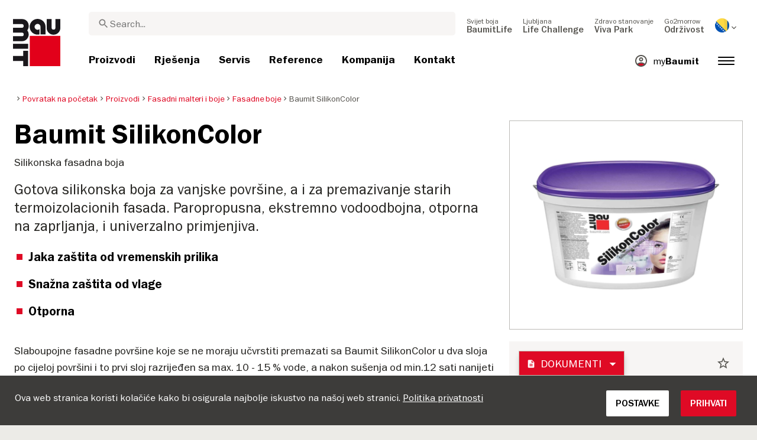

--- FILE ---
content_type: text/html; charset=UTF-8
request_url: https://baumit.ba/api/footer/load/view
body_size: 1553
content:
<div class="content footer-v2">
            <div class="container-fluid big-grid">
                <div class="row d-flex justify-content-start">
                    <div class="footer-item col-lg-8 col-md-12">
                        <div class="grid-footer row">
                                                            <div class="grid-footer-item col-md-3 col-sm-6">
                                                                            <p><a href="/proizvodi">Proizvodi</a></p>
                                    
                                    

                                        <ul>

                                                                                                                                    <li><p><a href="https://baumit.ba/proizvodi/fasadni-malteri-i-boje" title="">Fasadni malteri i boje</a></p></li>
                                                                                            <li><p><a href="https://baumit.ba/proizvodi/fasadni-sistemi-etics" title="">Fasadni sistemi-ETICS</a></p></li>
                                                                                            <li><p><a href="https://baumit.ba/proizvodi/komponente-fasadnih-sistema" title="">Komponente fasadnih sistema</a></p></li>
                                                                                            <li><p><a href="https://baumit.ba/proizvodi/renoviranje-fasada-1" title="">Renoviranje fasada</a></p></li>
                                                                                                                                                                                <li><p><a href="https://baumit.ba/proizvodi/zdravo-stanovanje" title="">Zdravo stanovanje</a></p></li>
                                                                                            <li><p><a href="https://baumit.ba/proizvodi/malteri-za-unutra" title="">Malteri za unutra</a></p></li>
                                                                                            <li><p><a href="https://baumit.ba/proizvodi/renovation" title="">Renoviranje</a></p></li>
                                                                                                                                                                                <li><p><a href="https://baumit.ba/proizvodi/program-za-keramiku" title="">Program za keramiku</a></p></li>
                                                                                            <li><p><a href="https://baumit.ba/proizvodi/program-za-podove" title="">Program za podove</a></p></li>
                                                                                            <li><p><a href="https://baumit.ba/proizvodi/mortovi-za-zidanje" title="">Mortovi za zidanje</a></p></li>
                                                                                            <li><p><a href="https://baumit.ba/proizvodi/beton" title="">Beton</a></p></li>
                                                                                                                            </ul>
                                                                    </div>
                                                            <div class="grid-footer-item col-md-3 col-sm-6">
                                                                            <p><a href="/baumitlife">BaumitLife</a></p>
                                    
                                    
                                        <ul>
                                                                                                                                                                </ul>
                                                                    </div>
                                                            <div class="grid-footer-item col-md-3 col-sm-6">
                                                                            <p><a href="/lifechallenge2024">Life Challenge</a></p>
                                    
                                    
                                        <ul>
                                                                                                                                                                </ul>
                                                                    </div>
                                                            <div class="grid-footer-item col-md-3 col-sm-6">
                                                                            <p><a href="/vivapark-about">Viva Park</a></p>
                                    
                                    
                                        <ul>
                                                                                                                                                                </ul>
                                                                    </div>
                                                            <div class="grid-footer-item col-md-3 col-sm-6">
                                                                            <p><a href="/odrzivost">Održivost</a></p>
                                    
                                    
                                        <ul>
                                                                                                                                                                </ul>
                                                                    </div>
                                                            <div class="grid-footer-item col-md-3 col-sm-6">
                                                                            <p><a href="/rjesenja">Rješenja</a></p>
                                    
                                                                            <ul>

                                                                                                                                    <li><p><a href="https://baumit.ba/rjesenja-kategorije/fasadni-malteri-i-boje" title="">Fasadni malteri i boje</a></p></li>
                                                                                            <li><p><a href="https://baumit.ba/rjesenja-kategorije/fasadni-sistemi-etics" title="">Fasadni sistemi-ETICS</a></p></li>
                                                                                            <li><p><a href="https://baumit.ba/rjesenja-kategorije/komponente-fasadnih-sistema" title="">Komponente fasadnih sistema</a></p></li>
                                                                                            <li><p><a href="https://baumit.ba/rjesenja-kategorije/renoviranje-fasada-1" title="">Renoviranje fasada</a></p></li>
                                                                                                                                                                                <li><p><a href="https://baumit.ba/rjesenja-kategorije/zdravo-stanovanje" title="">Zdravo stanovanje</a></p></li>
                                                                                            <li><p><a href="https://baumit.ba/rjesenja-kategorije/malteri-za-unutra" title="">Malteri za unutra</a></p></li>
                                                                                            <li><p><a href="https://baumit.ba/rjesenja-kategorije/renovation" title="">Renoviranje</a></p></li>
                                                                                                                                                                                <li><p><a href="https://baumit.ba/rjesenja-kategorije/program-za-keramiku" title="">Program za keramiku</a></p></li>
                                                                                            <li><p><a href="https://baumit.ba/rjesenja-kategorije/program-za-podove" title="">Program za podove</a></p></li>
                                                                                            <li><p><a href="https://baumit.ba/rjesenja-kategorije/mortovi-za-zidanje" title="">Mortovi za zidanje</a></p></li>
                                                                                            <li><p><a href="https://baumit.ba/rjesenja-kategorije/beton" title="">Beton</a></p></li>
                                                                                                                            </ul>
                                                                    </div>
                                                            <div class="grid-footer-item col-md-3 col-sm-6">
                                                                            <p><a href="/servis">Servis</a></p>
                                    
                                    
                                        <ul>
                                                                                    <li><p><a href="/servis/proizvodi-a-z" title="">Proizvodi A-Z</a></p></li>
                                                                                    <li><p><a href="/servis/baumit-magazin" title="">Baumit Magazin</a></p></li>
                                                                                    <li><p><a href="/servis/cjenovnik-2025" title="">CJENOVNIK 2025</a></p></li>
                                                                                    <li><p><a href="/servis/blog" title="">Blog</a></p></li>
                                                                                    <li><p><a href="/servis/odrzivost" title="">GO2morrow</a></p></li>
                                                                                                                            <li><p><a href="/servis/prospekti" title="">Prospekti</a></p></li>
                                                                                    <li><p><a href="/servis/tehnicka-dokumentacija" title="">Tehnička dokumentacija</a></p></li>
                                                                                                                            <li><p><a href="/servis/alati" title="">Alati</a></p></li>
                                                                                </ul>
                                                                    </div>
                                                            <div class="grid-footer-item col-md-3 col-sm-6">
                                                                            <p><a href="/reference">Reference</a></p>
                                    
                                    
                                        <ul>
                                                                                                                                                                </ul>
                                                                    </div>
                                                            <div class="grid-footer-item col-md-3 col-sm-6">
                                                                            <p><a href="/kompanija">Kompanija</a></p>
                                    
                                    
                                        <ul>
                                                                                    <li><p><a href="/kompanija/management" title="">Management</a></p></li>
                                                                                    <li><p><a href="/kompanija/vizija-i-vrijednosti" title="">Vizija i vrijednosti</a></p></li>
                                                                                    <li><p><a href="/kompanija/baumit-novosti" title="">Baumit Novosti</a></p></li>
                                                                                                                            <li><p><a href="/kompanija/istorija" title="">Istorija</a></p></li>
                                                                                                                        </ul>
                                                                    </div>
                                                            <div class="grid-footer-item col-md-3 col-sm-6">
                                                                            <p><a href="/kontakt">Kontakt</a></p>
                                    
                                    
                                        <ul>
                                                                                    <li><p><a href="/kontakt/baumit-info-linija" title="">Baumit Info linija</a></p></li>
                                                                                    <li><p><a href="/kontakt/kontakt-formular" title="">Kontakt formular</a></p></li>
                                                                                                                            <li><p><a href="/kontakt/prodajni-predstavnici" title="">Prodajni predstavnici</a></p></li>
                                                                                    <li><p><a href="/kontakt/partneri" title="">Partneri</a></p></li>
                                                                                                                            <li><p><a href="/kontakt/adresa" title="">Lokacije</a></p></li>
                                                                                    <li><p><a href="/kontakt/international" title="">International</a></p></li>
                                                                                </ul>
                                                                    </div>
                                                    </div>
                    </div>

                    <div class="footer-item col-lg-4 col-md-12 ml-auto">
                        <div class="container-fluid">
                            <div class="row d-flex justify-content-end">
                                <div class="col-lg-12 col-md-6">
                                                                            <div class="social-container d-none d-xl-block d-lg-block">
                                            <div class="mb-5">
                                                <p>Pratite nas</p>
                                                <div class="social social-media-links-from-cms">
                                                    <a target="_blank" href="https://www.facebook.com/baumit.ba/" title=""><img src="/files/ba/social_media/facebook.png" height="50" width="50"  alt=""></a><a target="_blank" href="https://www.youtube.com/channel/UCEAIcpl2y-bvYtJLOMEq0yg" title=""><img src="/files/ba/social_media/youtube.png" height="50" width="50"  alt=""></a><a target="_blank" href="https://www.instagram.com/baumit_ba/" title=""><img src="/files/ba/social_media/instagram.png" height="50" width="50"  alt=""></a><a target="_blank" href="https://www.linkedin.com/company/baumit-bih/" title=""><img src="/files/ba/social_media/ikona-sivo.png" height="50" width="50"  alt=""></a><a target="_blank" href="https://www.tiktok.com/@baumit_ba?is_from_webapp=1&amp;sender_device=pc" title=""><img src="/files/ba/social_media/tiktok.png" height="50" width="50"  alt=""></a>                                                </div>
                                            </div>
                                        </div>
                                                                        <div class="social-share d-none d-xl-block d-lg-block">
                                        <p class="mb-4">Podijeli</p>
                                        <div class="social">
                                            <div class="addthis_inline_share_toolbox"></div>
                                        </div>
                                    </div>
                                    
                                </div>
                            </div>
                        </div>
                    </div>
                </div>
                <div class="row">
                    <div class="not-included-sitemap col-lg-12">
                        <p class="pull-right">
                            <!--<a href="" title="" target="_blank"><span>Copyright</span></a>-->
                                                                                        <a  target="_blank"  href="/pravila-privatnosti-bba" title="">Pravila privatnosti</a>
                            
                        </p>
                    </div>
                </div>
            </div>
        </div>

--- FILE ---
content_type: text/html; charset=UTF-8
request_url: https://baumit.ba/api/relatedContent/load/product/3243
body_size: 2538
content:
<div class="grey-background mb-5">
    <div class="content">
        <p class="preheader">Povezani sadržaj</p>
        <div class="row">
            <div class="col-lg-12">
                <div class="related-products carousel">
                                            <div class="card-item related-item small">
                            <a href="/rjesenja/fasadni-malteri-i-boje/intenzivni-fasadni-malteri-i-boje">
                                
                                <div class="inner box-shadow" style="background: url('/files/ba/guide_pages/Facade_renders_and_paints/intense_colors/image-tn/intense_colors.jpg')" aria-label="Intenzivni fasadni malteri i boje">
                                    <div class="text-container d-flex align-items-center">
                                        <div class="background"></div>
                                        <h4>Jednostavna primjena intenzivnih fasadnih maltera i boja </h4>
                                        <!--<i class="material-icons add-to-dashboard">star_border</i>-->
                                    </div>
                                </div>
                            </a>
                            <div class="extra">
                <button arial-label="Dodajte na kontrolnu ploču" class="actionToggleDashboard material-icons " data-card-id="6556" data-add-url="https://baumit.ba/myBaumit/ajaxAddCardToDashboard" data-delete-url="https://baumit.ba/myBaumit/ajaxDeleteCardFromDashboard"  data-added-to-dashboard="0" > star_border  </button>
            </div>
                                    </div>
                                            <div class="card-item related-item small">
                            <a href="/rjesenja/fasadni-malteri-i-boje/premium-silikonski-fasadni-malteri-i-boje">
                                
                                <div class="inner box-shadow" style="background: url('/files/ba/guide_pages/Facade_renders_and_paints/premium/image-tn/premium_card.jpg')" aria-label="Premium silikonski fasadni malteri i boje">
                                    <div class="text-container d-flex align-items-center">
                                        <div class="background"></div>
                                        <h4>Premium silikonski fasadni malteri i boje</h4>
                                        <!--<i class="material-icons add-to-dashboard">star_border</i>-->
                                    </div>
                                </div>
                            </a>
                            <div class="extra">
                <button arial-label="Dodajte na kontrolnu ploču" class="actionToggleDashboard material-icons " data-card-id="6555" data-add-url="https://baumit.ba/myBaumit/ajaxAddCardToDashboard" data-delete-url="https://baumit.ba/myBaumit/ajaxDeleteCardFromDashboard"  data-added-to-dashboard="0" > star_border  </button>
            </div>
                                    </div>
                                            <div class="card-item related-item small">
                            <a href="/rjesenja/fasadni-malteri-i-boje/kreativne-fasade-designlife">
                                
                                <div class="inner box-shadow" style="background: url('/files/ba/guide_pages/card_images/image-tn/creative_facades.jpg')" aria-label="Kreativne fasade DesignLife">
                                    <div class="text-container d-flex align-items-center">
                                        <div class="background"></div>
                                        <h4>Kreativne fasade DesignLife</h4>
                                        <!--<i class="material-icons add-to-dashboard">star_border</i>-->
                                    </div>
                                </div>
                            </a>
                            <div class="extra">
                <button arial-label="Dodajte na kontrolnu ploču" class="actionToggleDashboard material-icons " data-card-id="6584" data-add-url="https://baumit.ba/myBaumit/ajaxAddCardToDashboard" data-delete-url="https://baumit.ba/myBaumit/ajaxDeleteCardFromDashboard"  data-added-to-dashboard="0" > star_border  </button>
            </div>
                                    </div>
                                            <div class="card-item related-item small">
                            <a href="/rjesenja/fasadni-malteri-i-boje/kako-odabrati-savrsenu-boju-fasade">
                                
                                <div class="inner box-shadow" style="background: url('/files/ba/guide_pages/card_images/image-tn/facade_color_choice_s.jpg')" aria-label="Kako odabrati savršenu boju fasade?">
                                    <div class="text-container d-flex align-items-center">
                                        <div class="background"></div>
                                        <h4>Kako odabrati savršenu boju fasade?</h4>
                                        <!--<i class="material-icons add-to-dashboard">star_border</i>-->
                                    </div>
                                </div>
                            </a>
                            <div class="extra">
                <button arial-label="Dodajte na kontrolnu ploču" class="actionToggleDashboard material-icons " data-card-id="6581" data-add-url="https://baumit.ba/myBaumit/ajaxAddCardToDashboard" data-delete-url="https://baumit.ba/myBaumit/ajaxDeleteCardFromDashboard"  data-added-to-dashboard="0" > star_border  </button>
            </div>
                                    </div>
                                            <div class="card-item related-item small">
                            <a href="/rjesenja/renoviranje-fasada-1/kako-renovirati-fasadu-sa-velikim-pukotinama">
                                
                                <div class="inner box-shadow" style="background: url('/files/ba/guide_pages/card_images/image-tn/renovation_big_cracks.jpg')" aria-label="Kako renovirati fasadu sa velikim pukotinama">
                                    <div class="text-container d-flex align-items-center">
                                        <div class="background"></div>
                                        <h4>Kako renovirati fasadu sa velikim pukotinama</h4>
                                        <!--<i class="material-icons add-to-dashboard">star_border</i>-->
                                    </div>
                                </div>
                            </a>
                            <div class="extra">
                <button arial-label="Dodajte na kontrolnu ploču" class="actionToggleDashboard material-icons " data-card-id="6575" data-add-url="https://baumit.ba/myBaumit/ajaxAddCardToDashboard" data-delete-url="https://baumit.ba/myBaumit/ajaxDeleteCardFromDashboard"  data-added-to-dashboard="0" > star_border  </button>
            </div>
                                    </div>
                                            <div class="card-item related-item small">
                            <a href="/rjesenja/renoviranje-fasada-1/kako-renovirati-fasadu-na-kojoj-se-pojavljuju-male-pukotine">
                                
                                <div class="inner box-shadow" style="background: url('/files/ba/guide_pages/card_images/image-tn/renovation_small_cracks.jpg')" aria-label="Kako renovirati fasadu na kojoj se pojavljuju male pukotine">
                                    <div class="text-container d-flex align-items-center">
                                        <div class="background"></div>
                                        <h4>Kako renovirati fasadu na kojoj se pojavljuju male pukotine</h4>
                                        <!--<i class="material-icons add-to-dashboard">star_border</i>-->
                                    </div>
                                </div>
                            </a>
                            <div class="extra">
                <button arial-label="Dodajte na kontrolnu ploču" class="actionToggleDashboard material-icons " data-card-id="6574" data-add-url="https://baumit.ba/myBaumit/ajaxAddCardToDashboard" data-delete-url="https://baumit.ba/myBaumit/ajaxDeleteCardFromDashboard"  data-added-to-dashboard="0" > star_border  </button>
            </div>
                                    </div>
                                            <div class="card-item related-item small">
                            <a href="/rjesenja/renoviranje-fasada-1/renoviranje-fasade-sloj-koji-se-ljusti">
                                
                                <div class="inner box-shadow" style="background: url('/files/ba/guide_pages/card_images/image-tn/renovation_peeling_facade.jpg')" aria-label="Renoviranje fasade - sloj koji se ljušti">
                                    <div class="text-container d-flex align-items-center">
                                        <div class="background"></div>
                                        <h4>Renoviranje fasade - sloj koji se ljušti</h4>
                                        <!--<i class="material-icons add-to-dashboard">star_border</i>-->
                                    </div>
                                </div>
                            </a>
                            <div class="extra">
                <button arial-label="Dodajte na kontrolnu ploču" class="actionToggleDashboard material-icons " data-card-id="6572" data-add-url="https://baumit.ba/myBaumit/ajaxAddCardToDashboard" data-delete-url="https://baumit.ba/myBaumit/ajaxDeleteCardFromDashboard"  data-added-to-dashboard="0" > star_border  </button>
            </div>
                                    </div>
                                            <div class="card-item related-item small">
                            <a href="/rjesenja/renoviranje-fasada-1/renoviranje-fasade-visoko-upojna-podloga">
                                
                                <div class="inner box-shadow" style="background: url('/files/ba/guide_pages/card_images/image-tn/renovation_high_water_absorption.jpg')" aria-label="Renoviranje fasade – visoko upojna podloga">
                                    <div class="text-container d-flex align-items-center">
                                        <div class="background"></div>
                                        <h4>Renoviranje fasade – visoko upojna podloga</h4>
                                        <!--<i class="material-icons add-to-dashboard">star_border</i>-->
                                    </div>
                                </div>
                            </a>
                            <div class="extra">
                <button arial-label="Dodajte na kontrolnu ploču" class="actionToggleDashboard material-icons " data-card-id="6571" data-add-url="https://baumit.ba/myBaumit/ajaxAddCardToDashboard" data-delete-url="https://baumit.ba/myBaumit/ajaxDeleteCardFromDashboard"  data-added-to-dashboard="0" > star_border  </button>
            </div>
                                    </div>
                                            <div class="card-item related-item small">
                            <a href="/rjesenja/renoviranje-fasada-1/renoviranje-fasade-s-pjeskovitom-povrsinom">
                                
                                <div class="inner box-shadow" style="background: url('/files/ba/guide_pages/card_images/image-tn/renovation_sandy_facade.jpg')" aria-label="Renoviranje fasade s pjeskovitom površinom">
                                    <div class="text-container d-flex align-items-center">
                                        <div class="background"></div>
                                        <h4>Renoviranje fasade s pjeskovitom površinom</h4>
                                        <!--<i class="material-icons add-to-dashboard">star_border</i>-->
                                    </div>
                                </div>
                            </a>
                            <div class="extra">
                <button arial-label="Dodajte na kontrolnu ploču" class="actionToggleDashboard material-icons " data-card-id="6570" data-add-url="https://baumit.ba/myBaumit/ajaxAddCardToDashboard" data-delete-url="https://baumit.ba/myBaumit/ajaxDeleteCardFromDashboard"  data-added-to-dashboard="0" > star_border  </button>
            </div>
                                    </div>
                                            <div class="card-item related-item small">
                            <a href="/rjesenja/renoviranje-fasada-1/vizuelni-tretman-osvjezite-svoju-fasadu">
                                
                                <div class="inner box-shadow" style="background: url('/files/ba/guide_pages/card_images/image-tn/renovation_dirty_facade.jpg')" aria-label="https://baumit.ba/rjesenja/renoviranje-fasada-1/renoviranje-oneciscene-fasade">
                                    <div class="text-container d-flex align-items-center">
                                        <div class="background"></div>
                                        <h4>Vizuelni tretman - osvježite svoju fasadu</h4>
                                        <!--<i class="material-icons add-to-dashboard">star_border</i>-->
                                    </div>
                                </div>
                            </a>
                            <div class="extra">
                <button arial-label="Dodajte na kontrolnu ploču" class="actionToggleDashboard material-icons " data-card-id="6569" data-add-url="https://baumit.ba/myBaumit/ajaxAddCardToDashboard" data-delete-url="https://baumit.ba/myBaumit/ajaxDeleteCardFromDashboard"  data-added-to-dashboard="0" > star_border  </button>
            </div>
                                    </div>
                                            <div class="card-item related-item small">
                            <a href="/rjesenja/renoviranje-fasada-1/sve-za-renoviranje-vase-fasade">
                                
                                <div class="inner box-shadow" style="background: url('/files/ba/guide_pages/card_images/image-tn/facade_renovation_2x2.jpg')" aria-label="Sve za renoviranje vaše fasade">
                                    <div class="text-container d-flex align-items-center">
                                        <div class="background"></div>
                                        <h4>Sve za renoviranje vaše fasade</h4>
                                        <!--<i class="material-icons add-to-dashboard">star_border</i>-->
                                    </div>
                                </div>
                            </a>
                            <div class="extra">
                <button arial-label="Dodajte na kontrolnu ploču" class="actionToggleDashboard material-icons " data-card-id="6568" data-add-url="https://baumit.ba/myBaumit/ajaxAddCardToDashboard" data-delete-url="https://baumit.ba/myBaumit/ajaxDeleteCardFromDashboard"  data-added-to-dashboard="0" > star_border  </button>
            </div>
                                    </div>
                                            <div class="card-item related-item small">
                            <a href="/rjesenja/fasadni-malteri-i-boje/tamne-fasade">
                                
                                <div class="inner box-shadow" style="background: url('/files/ba/guide_pages/Facade_renders_and_paints/dark_facade/image-tn/dark_facade.png')" aria-label="Tamne fasade">
                                    <div class="text-container d-flex align-items-center">
                                        <div class="background"></div>
                                        <h4>Tamne fasade</h4>
                                        <!--<i class="material-icons add-to-dashboard">star_border</i>-->
                                    </div>
                                </div>
                            </a>
                            <div class="extra">
                <button arial-label="Dodajte na kontrolnu ploču" class="actionToggleDashboard material-icons " data-card-id="6558" data-add-url="https://baumit.ba/myBaumit/ajaxAddCardToDashboard" data-delete-url="https://baumit.ba/myBaumit/ajaxDeleteCardFromDashboard"  data-added-to-dashboard="0" > star_border  </button>
            </div>
                                    </div>
                                            <div class="card-item related-item small">
                            <a href="/rjesenja/renoviranje-fasada-1/kako-renovirati-fasadu-na-kojoj-se-pojavljuju-alge">
                                
                                <div class="inner box-shadow" style="background: url('/files/ba/guide_pages/card_images/image-tn/renovation_algae_facade.jpg')" aria-label="Kako renovirati fasadu na kojoj se pojavljuju alge">
                                    <div class="text-container d-flex align-items-center">
                                        <div class="background"></div>
                                        <h4>Kako renovirati fasadu na kojoj se pojavljuju alge</h4>
                                        <!--<i class="material-icons add-to-dashboard">star_border</i>-->
                                    </div>
                                </div>
                            </a>
                            <div class="extra">
                <button arial-label="Dodajte na kontrolnu ploču" class="actionToggleDashboard material-icons " data-card-id="6573" data-add-url="https://baumit.ba/myBaumit/ajaxAddCardToDashboard" data-delete-url="https://baumit.ba/myBaumit/ajaxDeleteCardFromDashboard"  data-added-to-dashboard="0" > star_border  </button>
            </div>
                                    </div>
                                            <div class="card-item related-item small">
                            <a href="/proizvodi/fasadni-malteri-i-boje/fasadne-boje/baumit-silikatcolor">
                                
                                <div class="inner box-shadow" style="background: url('/files/ba/product_images/im0036420.png')" aria-label="Baumit SilikatColor">
                                    <div class="text-container d-flex align-items-center">
                                        <div class="background"></div>
                                        <h4>Baumit SilikatColor</h4>
                                        <!--<i class="material-icons add-to-dashboard">star_border</i>-->
                                    </div>
                                </div>
                            </a>
                            <div class="extra">
                <button arial-label="Dodajte na kontrolnu ploču" class="actionToggleDashboard material-icons " data-card-id="6639" data-add-url="https://baumit.ba/myBaumit/ajaxAddCardToDashboard" data-delete-url="https://baumit.ba/myBaumit/ajaxDeleteCardFromDashboard"  data-added-to-dashboard="0" > star_border  </button>
            </div>
                                    </div>
                                            <div class="card-item related-item small">
                            <a href="/proizvodi/fasadni-malteri-i-boje/fasadne-boje/baumit-starcolor">
                                
                                <div class="inner box-shadow" style="background: url('/files/ba/product_images/im0036323.png')" aria-label="Baumit StarColor">
                                    <div class="text-container d-flex align-items-center">
                                        <div class="background"></div>
                                        <h4>Baumit StarColor</h4>
                                        <!--<i class="material-icons add-to-dashboard">star_border</i>-->
                                    </div>
                                </div>
                            </a>
                            <div class="extra">
                <button arial-label="Dodajte na kontrolnu ploču" class="actionToggleDashboard material-icons " data-card-id="6637" data-add-url="https://baumit.ba/myBaumit/ajaxAddCardToDashboard" data-delete-url="https://baumit.ba/myBaumit/ajaxDeleteCardFromDashboard"  data-added-to-dashboard="0" > star_border  </button>
            </div>
                                    </div>
                                            <div class="card-item related-item small">
                            <a href="/proizvodi/fasadni-malteri-i-boje/dodaci-1/baumit-fungofluid">
                                
                                <div class="inner box-shadow" style="background: url('/files/ba/product_images/im0036479.png')" aria-label="Baumit SanierLösung">
                                    <div class="text-container d-flex align-items-center">
                                        <div class="background"></div>
                                        <h4>Baumit FungoFluid</h4>
                                        <!--<i class="material-icons add-to-dashboard">star_border</i>-->
                                    </div>
                                </div>
                            </a>
                            <div class="extra">
                <button arial-label="Dodajte na kontrolnu ploču" class="actionToggleDashboard material-icons " data-card-id="6701" data-add-url="https://baumit.ba/myBaumit/ajaxAddCardToDashboard" data-delete-url="https://baumit.ba/myBaumit/ajaxDeleteCardFromDashboard"  data-added-to-dashboard="0" > star_border  </button>
            </div>
                                    </div>
                                            <div class="card-item related-item small">
                            <a href="/proizvodi/fasadni-malteri-i-boje/predpremazi/baumit-fillprimer">
                                
                                <div class="inner box-shadow" style="background: url('/files/ba/product_images/im0036445.png')" aria-label="Baumit FillPrimer">
                                    <div class="text-container d-flex align-items-center">
                                        <div class="background"></div>
                                        <h4>Baumit FillPrimer</h4>
                                        <!--<i class="material-icons add-to-dashboard">star_border</i>-->
                                    </div>
                                </div>
                            </a>
                            <div class="extra">
                <button arial-label="Dodajte na kontrolnu ploču" class="actionToggleDashboard material-icons " data-card-id="6632" data-add-url="https://baumit.ba/myBaumit/ajaxAddCardToDashboard" data-delete-url="https://baumit.ba/myBaumit/ajaxDeleteCardFromDashboard"  data-added-to-dashboard="0" > star_border  </button>
            </div>
                                    </div>
                                            <div class="card-item related-item small">
                            <a href="/proizvodi/fasadni-malteri-i-boje/fasadne-boje/baumit-flexacolor">
                                
                                <div class="inner box-shadow" style="background: url('/files/ba/product_images/im0036317.png')" aria-label="Baumit FlexaColor">
                                    <div class="text-container d-flex align-items-center">
                                        <div class="background"></div>
                                        <h4>Baumit FlexaColor</h4>
                                        <!--<i class="material-icons add-to-dashboard">star_border</i>-->
                                    </div>
                                </div>
                            </a>
                            <div class="extra">
                <button arial-label="Dodajte na kontrolnu ploču" class="actionToggleDashboard material-icons " data-card-id="6635" data-add-url="https://baumit.ba/myBaumit/ajaxAddCardToDashboard" data-delete-url="https://baumit.ba/myBaumit/ajaxDeleteCardFromDashboard"  data-added-to-dashboard="0" > star_border  </button>
            </div>
                                    </div>
                                            <div class="card-item related-item small">
                            <a href="/proizvodi/fasadni-malteri-i-boje/fasadne-boje/baumit-puracolor">
                                
                                <div class="inner box-shadow" style="background: url('/files/ba/product_images/im0036421.png')" aria-label="Baumit PuraColor">
                                    <div class="text-container d-flex align-items-center">
                                        <div class="background"></div>
                                        <h4>Baumit PuraColor</h4>
                                        <!--<i class="material-icons add-to-dashboard">star_border</i>-->
                                    </div>
                                </div>
                            </a>
                            <div class="extra">
                <button arial-label="Dodajte na kontrolnu ploču" class="actionToggleDashboard material-icons " data-card-id="6640" data-add-url="https://baumit.ba/myBaumit/ajaxAddCardToDashboard" data-delete-url="https://baumit.ba/myBaumit/ajaxDeleteCardFromDashboard"  data-added-to-dashboard="0" > star_border  </button>
            </div>
                                    </div>
                                            <div class="card-item related-item small">
                            <a href="/proizvodi/fasadni-malteri-i-boje/fasadne-boje/baumit-granoporcolor">
                                
                                <div class="inner box-shadow" style="background: url('/files/ba/product_images/im0036422.png')" aria-label="Baumit GranoporColor">
                                    <div class="text-container d-flex align-items-center">
                                        <div class="background"></div>
                                        <h4>Baumit GranoporColor</h4>
                                        <!--<i class="material-icons add-to-dashboard">star_border</i>-->
                                    </div>
                                </div>
                            </a>
                            <div class="extra">
                <button arial-label="Dodajte na kontrolnu ploču" class="actionToggleDashboard material-icons " data-card-id="6641" data-add-url="https://baumit.ba/myBaumit/ajaxAddCardToDashboard" data-delete-url="https://baumit.ba/myBaumit/ajaxDeleteCardFromDashboard"  data-added-to-dashboard="0" > star_border  </button>
            </div>
                                    </div>
                                            <div class="card-item related-item small">
                            <a href="/proizvodi/fasadni-malteri-i-boje/dekorativni-zavrsni-slojevi-i-premazi/baumit-glitter">
                                
                                <div class="inner box-shadow" style="background: url('/files/ba/product_images/im0036428.png')" aria-label="Baumit Glitter">
                                    <div class="text-container d-flex align-items-center">
                                        <div class="background"></div>
                                        <h4>Baumit Glitter</h4>
                                        <!--<i class="material-icons add-to-dashboard">star_border</i>-->
                                    </div>
                                </div>
                            </a>
                            <div class="extra">
                <button arial-label="Dodajte na kontrolnu ploču" class="actionToggleDashboard material-icons " data-card-id="6645" data-add-url="https://baumit.ba/myBaumit/ajaxAddCardToDashboard" data-delete-url="https://baumit.ba/myBaumit/ajaxDeleteCardFromDashboard"  data-added-to-dashboard="0" > star_border  </button>
            </div>
                                    </div>
                                            <div class="card-item related-item small">
                            <a href="/proizvodi/interior-paints/mineral-paints/baumit-klimacolor">
                                
                                <div class="inner box-shadow" style="background: url('/files/ba/product_images/im0037577.png')" aria-label="Baumit KlimaColor">
                                    <div class="text-container d-flex align-items-center">
                                        <div class="background"></div>
                                        <h4>Baumit KlimaColor</h4>
                                        <!--<i class="material-icons add-to-dashboard">star_border</i>-->
                                    </div>
                                </div>
                            </a>
                            <div class="extra">
                <button arial-label="Dodajte na kontrolnu ploču" class="actionToggleDashboard material-icons " data-card-id="6648" data-add-url="https://baumit.ba/myBaumit/ajaxAddCardToDashboard" data-delete-url="https://baumit.ba/myBaumit/ajaxDeleteCardFromDashboard"  data-added-to-dashboard="0" > star_border  </button>
            </div>
                                    </div>
                                            <div class="card-item related-item small">
                            <a href="/proizvodi/fasadni-malteri-i-boje/fasadni-zavrsni-slojevi/baumit-crystaltop">
                                
                                <div class="inner box-shadow" style="background: url('/files/ba/product_images/im0059672.png')" aria-label="Baumit CrystalTop">
                                    <div class="text-container d-flex align-items-center">
                                        <div class="background"></div>
                                        <h4>Baumit CrystalTop</h4>
                                        <!--<i class="material-icons add-to-dashboard">star_border</i>-->
                                    </div>
                                </div>
                            </a>
                            <div class="extra">
                <button arial-label="Dodajte na kontrolnu ploču" class="actionToggleDashboard material-icons " data-card-id="47197" data-add-url="https://baumit.ba/myBaumit/ajaxAddCardToDashboard" data-delete-url="https://baumit.ba/myBaumit/ajaxDeleteCardFromDashboard"  data-added-to-dashboard="0" > star_border  </button>
            </div>
                                    </div>
                                            <div class="card-item related-item small">
                            <a href="/proizvodi/fasadni-malteri-i-boje/dekorativni-zavrsni-slojevi-i-premazi/baumit-metallic">
                                
                                <div class="inner box-shadow" style="background: url('/files/ba/product_images/im0036427.png')" aria-label="Baumit Metallic">
                                    <div class="text-container d-flex align-items-center">
                                        <div class="background"></div>
                                        <h4>Baumit Metallic</h4>
                                        <!--<i class="material-icons add-to-dashboard">star_border</i>-->
                                    </div>
                                </div>
                            </a>
                            <div class="extra">
                <button arial-label="Dodajte na kontrolnu ploču" class="actionToggleDashboard material-icons " data-card-id="6644" data-add-url="https://baumit.ba/myBaumit/ajaxAddCardToDashboard" data-delete-url="https://baumit.ba/myBaumit/ajaxDeleteCardFromDashboard"  data-added-to-dashboard="0" > star_border  </button>
            </div>
                                    </div>
                                            <div class="card-item related-item small">
                            <a href="/proizvodi/fasadni-sistemi-etics/star-sistem-eps/baumit-startex-145">
                                
                                <div class="inner box-shadow" style="background: url('/files/ba/product_images/im0056864.png')" aria-label="Baumit StarTex">
                                    <div class="text-container d-flex align-items-center">
                                        <div class="background"></div>
                                        <h4>Baumit StarTex 145</h4>
                                        <!--<i class="material-icons add-to-dashboard">star_border</i>-->
                                    </div>
                                </div>
                            </a>
                            <div class="extra">
                <button arial-label="Dodajte na kontrolnu ploču" class="actionToggleDashboard material-icons " data-card-id="6671" data-add-url="https://baumit.ba/myBaumit/ajaxAddCardToDashboard" data-delete-url="https://baumit.ba/myBaumit/ajaxDeleteCardFromDashboard"  data-added-to-dashboard="0" > star_border  </button>
            </div>
                                    </div>
                                            <div class="card-item related-item small">
                            <a href="/proizvodi/renoviranje-fasada-1/malteri-za-renoviranje/baumit-sanova-l">
                                
                                <div class="inner box-shadow" style="background: url('/files/ba/product_images/im0039417.png')" aria-label="Baumit SanovaPutz L">
                                    <div class="text-container d-flex align-items-center">
                                        <div class="background"></div>
                                        <h4>Baumit Sanova L</h4>
                                        <!--<i class="material-icons add-to-dashboard">star_border</i>-->
                                    </div>
                                </div>
                            </a>
                            <div class="extra">
                <button arial-label="Dodajte na kontrolnu ploču" class="actionToggleDashboard material-icons " data-card-id="6735" data-add-url="https://baumit.ba/myBaumit/ajaxAddCardToDashboard" data-delete-url="https://baumit.ba/myBaumit/ajaxDeleteCardFromDashboard"  data-added-to-dashboard="0" > star_border  </button>
            </div>
                                    </div>
                                            <div class="card-item related-item small">
                            <a href="/proizvodi/renoviranje-fasada-1/malteri-za-renoviranje/baumit-sanova-s">
                                
                                <div class="inner box-shadow" style="background: url('/files/ba/product_images/im0039420.png')" aria-label="Baumit SanovaPutz S">
                                    <div class="text-container d-flex align-items-center">
                                        <div class="background"></div>
                                        <h4>Baumit Sanova S</h4>
                                        <!--<i class="material-icons add-to-dashboard">star_border</i>-->
                                    </div>
                                </div>
                            </a>
                            <div class="extra">
                <button arial-label="Dodajte na kontrolnu ploču" class="actionToggleDashboard material-icons " data-card-id="6736" data-add-url="https://baumit.ba/myBaumit/ajaxAddCardToDashboard" data-delete-url="https://baumit.ba/myBaumit/ajaxDeleteCardFromDashboard"  data-added-to-dashboard="0" > star_border  </button>
            </div>
                                    </div>
                                            <div class="card-item related-item small">
                            <a href="/proizvodi/renoviranje-fasada-1/malteri-za-renoviranje/baumit-sanovafine">
                                
                                <div class="inner box-shadow" style="background: url('/files/ba/product_images/im0039423.png')" aria-label="Baumit SanovaFeinputz">
                                    <div class="text-container d-flex align-items-center">
                                        <div class="background"></div>
                                        <h4>Baumit SanovaFine</h4>
                                        <!--<i class="material-icons add-to-dashboard">star_border</i>-->
                                    </div>
                                </div>
                            </a>
                            <div class="extra">
                <button arial-label="Dodajte na kontrolnu ploču" class="actionToggleDashboard material-icons " data-card-id="6737" data-add-url="https://baumit.ba/myBaumit/ajaxAddCardToDashboard" data-delete-url="https://baumit.ba/myBaumit/ajaxDeleteCardFromDashboard"  data-added-to-dashboard="0" > star_border  </button>
            </div>
                                    </div>
                                            <div class="card-item related-item small">
                            <a href="/proizvodi/renoviranje-fasada-1/malteri-za-renoviranje/baumit-sanovamonotrass">
                                
                                <div class="inner box-shadow" style="background: url('/files/ba/product_images/im0039527.png')" aria-label="Baumit EinlagenTrassPutz">
                                    <div class="text-container d-flex align-items-center">
                                        <div class="background"></div>
                                        <h4>Baumit SanovaMonoTrass</h4>
                                        <!--<i class="material-icons add-to-dashboard">star_border</i>-->
                                    </div>
                                </div>
                            </a>
                            <div class="extra">
                <button arial-label="Dodajte na kontrolnu ploču" class="actionToggleDashboard material-icons " data-card-id="6738" data-add-url="https://baumit.ba/myBaumit/ajaxAddCardToDashboard" data-delete-url="https://baumit.ba/myBaumit/ajaxDeleteCardFromDashboard"  data-added-to-dashboard="0" > star_border  </button>
            </div>
                                    </div>
                                            <div class="card-item related-item small">
                            <a href="/proizvodi/fasadni-malteri-i-boje/predpremazi/baumit-multiprimer">
                                
                                <div class="inner box-shadow" style="background: url('/files/ba/product_images/im0036481.png')" aria-label="Baumit TiefenGrund">
                                    <div class="text-container d-flex align-items-center">
                                        <div class="background"></div>
                                        <h4>Baumit MultiPrimer</h4>
                                        <!--<i class="material-icons add-to-dashboard">star_border</i>-->
                                    </div>
                                </div>
                            </a>
                            <div class="extra">
                <button arial-label="Dodajte na kontrolnu ploču" class="actionToggleDashboard material-icons " data-card-id="6741" data-add-url="https://baumit.ba/myBaumit/ajaxAddCardToDashboard" data-delete-url="https://baumit.ba/myBaumit/ajaxDeleteCardFromDashboard"  data-added-to-dashboard="0" > star_border  </button>
            </div>
                                    </div>
                                            <div class="card-item related-item small">
                            <a href="/proizvodi/renoviranje-fasada-1/dodaci-2/baumit-antisulfat">
                                
                                <div class="inner box-shadow" style="background: url('/files/ba/product_images/im0039544.png')" aria-label="Baumit AntiSulfat">
                                    <div class="text-container d-flex align-items-center">
                                        <div class="background"></div>
                                        <h4>Baumit AntiSulfat</h4>
                                        <!--<i class="material-icons add-to-dashboard">star_border</i>-->
                                    </div>
                                </div>
                            </a>
                            <div class="extra">
                <button arial-label="Dodajte na kontrolnu ploču" class="actionToggleDashboard material-icons " data-card-id="6743" data-add-url="https://baumit.ba/myBaumit/ajaxAddCardToDashboard" data-delete-url="https://baumit.ba/myBaumit/ajaxDeleteCardFromDashboard"  data-added-to-dashboard="0" > star_border  </button>
            </div>
                                    </div>
                                            <div class="card-item related-item small">
                            <a href="/proizvodi/renoviranje-fasada-1/renoviranje-fasada/baumit-multiwhite">
                                
                                <div class="inner box-shadow" style="background: url('/files/ba/product_images/im0039408.png')" aria-label="Baumit MultiWhite">
                                    <div class="text-container d-flex align-items-center">
                                        <div class="background"></div>
                                        <h4>Baumit MultiWhite</h4>
                                        <!--<i class="material-icons add-to-dashboard">star_border</i>-->
                                    </div>
                                </div>
                            </a>
                            <div class="extra">
                <button arial-label="Dodajte na kontrolnu ploču" class="actionToggleDashboard material-icons " data-card-id="6748" data-add-url="https://baumit.ba/myBaumit/ajaxAddCardToDashboard" data-delete-url="https://baumit.ba/myBaumit/ajaxDeleteCardFromDashboard"  data-added-to-dashboard="0" > star_border  </button>
            </div>
                                    </div>
                                            <div class="card-item related-item small">
                            <a href="/proizvodi/fasadni-malteri-i-boje/fasadni-zavrsni-slojevi/baumit-finetop">
                                
                                <div class="inner box-shadow" style="background: url('/files/ba/product_images/im0036444.png')" aria-label="Baumit FineTop">
                                    <div class="text-container d-flex align-items-center">
                                        <div class="background"></div>
                                        <h4>Baumit FineTop</h4>
                                        <!--<i class="material-icons add-to-dashboard">star_border</i>-->
                                    </div>
                                </div>
                            </a>
                            <div class="extra">
                <button arial-label="Dodajte na kontrolnu ploču" class="actionToggleDashboard material-icons " data-card-id="6624" data-add-url="https://baumit.ba/myBaumit/ajaxAddCardToDashboard" data-delete-url="https://baumit.ba/myBaumit/ajaxDeleteCardFromDashboard"  data-added-to-dashboard="0" > star_border  </button>
            </div>
                                    </div>
                                            <div class="card-item related-item small">
                            <a href="/proizvodi/fasadni-malteri-i-boje/fasadni-zavrsni-slojevi/baumit-puratop">
                                
                                <div class="inner box-shadow" style="background: url('/files/ba/product_images/im0036433.png')" aria-label="Baumit PuraTop">
                                    <div class="text-container d-flex align-items-center">
                                        <div class="background"></div>
                                        <h4>Baumit PuraTop</h4>
                                        <!--<i class="material-icons add-to-dashboard">star_border</i>-->
                                    </div>
                                </div>
                            </a>
                            <div class="extra">
                <button arial-label="Dodajte na kontrolnu ploču" class="actionToggleDashboard material-icons " data-card-id="6617" data-add-url="https://baumit.ba/myBaumit/ajaxAddCardToDashboard" data-delete-url="https://baumit.ba/myBaumit/ajaxDeleteCardFromDashboard"  data-added-to-dashboard="0" > star_border  </button>
            </div>
                                    </div>
                                            <div class="card-item related-item small">
                            <a href="/proizvodi/fasadni-malteri-i-boje/fasadni-zavrsni-slojevi/baumit-startop">
                                
                                <div class="inner box-shadow" style="background: url('/files/ba/product_images/im0036434.png')" aria-label="Baumit StarTop">
                                    <div class="text-container d-flex align-items-center">
                                        <div class="background"></div>
                                        <h4>Baumit StarTop</h4>
                                        <!--<i class="material-icons add-to-dashboard">star_border</i>-->
                                    </div>
                                </div>
                            </a>
                            <div class="extra">
                <button arial-label="Dodajte na kontrolnu ploču" class="actionToggleDashboard material-icons " data-card-id="6618" data-add-url="https://baumit.ba/myBaumit/ajaxAddCardToDashboard" data-delete-url="https://baumit.ba/myBaumit/ajaxDeleteCardFromDashboard"  data-added-to-dashboard="0" > star_border  </button>
            </div>
                                    </div>
                                            <div class="card-item related-item small">
                            <a href="/proizvodi/fasadni-malteri-i-boje/fasadni-zavrsni-slojevi/baumit-silikontop">
                                
                                <div class="inner box-shadow" style="background: url('/files/ba/product_images/im0039326.png')" aria-label="Baumit SilikonTop">
                                    <div class="text-container d-flex align-items-center">
                                        <div class="background"></div>
                                        <h4>Baumit SilikonTop</h4>
                                        <!--<i class="material-icons add-to-dashboard">star_border</i>-->
                                    </div>
                                </div>
                            </a>
                            <div class="extra">
                <button arial-label="Dodajte na kontrolnu ploču" class="actionToggleDashboard material-icons " data-card-id="6620" data-add-url="https://baumit.ba/myBaumit/ajaxAddCardToDashboard" data-delete-url="https://baumit.ba/myBaumit/ajaxDeleteCardFromDashboard"  data-added-to-dashboard="0" > star_border  </button>
            </div>
                                    </div>
                                            <div class="card-item related-item small">
                            <a href="/proizvodi/fasadni-malteri-i-boje/fasadni-zavrsni-slojevi/baumit-silikattop">
                                
                                <div class="inner box-shadow" style="background: url('/files/ba/product_images/im0039327.png')" aria-label="Baumit SilikatTop">
                                    <div class="text-container d-flex align-items-center">
                                        <div class="background"></div>
                                        <h4>Baumit SilikatTop</h4>
                                        <!--<i class="material-icons add-to-dashboard">star_border</i>-->
                                    </div>
                                </div>
                            </a>
                            <div class="extra">
                <button arial-label="Dodajte na kontrolnu ploču" class="actionToggleDashboard material-icons " data-card-id="6621" data-add-url="https://baumit.ba/myBaumit/ajaxAddCardToDashboard" data-delete-url="https://baumit.ba/myBaumit/ajaxDeleteCardFromDashboard"  data-added-to-dashboard="0" > star_border  </button>
            </div>
                                    </div>
                                            <div class="card-item related-item small">
                            <a href="/proizvodi/fasadni-malteri-i-boje/fasadni-zavrsni-slojevi/baumit-granoportop">
                                
                                <div class="inner box-shadow" style="background: url('/files/ba/product_images/im0039328.png')" aria-label="Baumit GranoporTop">
                                    <div class="text-container d-flex align-items-center">
                                        <div class="background"></div>
                                        <h4>Baumit GranoporTop</h4>
                                        <!--<i class="material-icons add-to-dashboard">star_border</i>-->
                                    </div>
                                </div>
                            </a>
                            <div class="extra">
                <button arial-label="Dodajte na kontrolnu ploču" class="actionToggleDashboard material-icons " data-card-id="6622" data-add-url="https://baumit.ba/myBaumit/ajaxAddCardToDashboard" data-delete-url="https://baumit.ba/myBaumit/ajaxDeleteCardFromDashboard"  data-added-to-dashboard="0" > star_border  </button>
            </div>
                                    </div>
                                            <div class="card-item related-item small">
                            <a href="/proizvodi/fasadni-malteri-i-boje/dekorativni-zavrsni-slojevi-i-premazi/baumit-finish">
                                
                                <div class="inner box-shadow" style="background: url('/files/ba/product_images/im0036426.png')" aria-label="Baumit Finish">
                                    <div class="text-container d-flex align-items-center">
                                        <div class="background"></div>
                                        <h4>Baumit Finish</h4>
                                        <!--<i class="material-icons add-to-dashboard">star_border</i>-->
                                    </div>
                                </div>
                            </a>
                            <div class="extra">
                <button arial-label="Dodajte na kontrolnu ploču" class="actionToggleDashboard material-icons " data-card-id="6643" data-add-url="https://baumit.ba/myBaumit/ajaxAddCardToDashboard" data-delete-url="https://baumit.ba/myBaumit/ajaxDeleteCardFromDashboard"  data-added-to-dashboard="0" > star_border  </button>
            </div>
                                    </div>
                                            <div class="card-item related-item small">
                            <a href="/proizvodi/fasadni-malteri-i-boje/fasadni-zavrsni-slojevi/baumit-creativtop">
                                
                                <div class="inner box-shadow" style="background: url('/files/ba/product_images/im0046211.png')" aria-label="Baumit CreativTop">
                                    <div class="text-container d-flex align-items-center">
                                        <div class="background"></div>
                                        <h4>Baumit CreativTop</h4>
                                        <!--<i class="material-icons add-to-dashboard">star_border</i>-->
                                    </div>
                                </div>
                            </a>
                            <div class="extra">
                <button arial-label="Dodajte na kontrolnu ploču" class="actionToggleDashboard material-icons " data-card-id="6625" data-add-url="https://baumit.ba/myBaumit/ajaxAddCardToDashboard" data-delete-url="https://baumit.ba/myBaumit/ajaxDeleteCardFromDashboard"  data-added-to-dashboard="0" > star_border  </button>
            </div>
                                    </div>
                                            <div class="card-item related-item small">
                            <a href="/proizvodi/fasadni-malteri-i-boje/mineralni-zavrsni-slojevi/baumit-classico-extra">
                                
                                <div class="inner box-shadow" style="background: url('/files/ba/product_images/im0039755.png')" aria-label="Baumit Edelputz Extra">
                                    <div class="text-container d-flex align-items-center">
                                        <div class="background"></div>
                                        <h4>Baumit Classico Extra</h4>
                                        <!--<i class="material-icons add-to-dashboard">star_border</i>-->
                                    </div>
                                </div>
                            </a>
                            <div class="extra">
                <button arial-label="Dodajte na kontrolnu ploču" class="actionToggleDashboard material-icons " data-card-id="6628" data-add-url="https://baumit.ba/myBaumit/ajaxAddCardToDashboard" data-delete-url="https://baumit.ba/myBaumit/ajaxDeleteCardFromDashboard"  data-added-to-dashboard="0" > star_border  </button>
            </div>
                                    </div>
                                            <div class="card-item related-item small">
                            <a href="/proizvodi/fasadni-malteri-i-boje/predpremazi/baumit-uniprimer">
                                
                                <div class="inner box-shadow" style="background: url('/files/ba/product_images/im0036429.png')" aria-label="Baumit UniPrimer">
                                    <div class="text-container d-flex align-items-center">
                                        <div class="background"></div>
                                        <h4>Baumit UniPrimer</h4>
                                        <!--<i class="material-icons add-to-dashboard">star_border</i>-->
                                    </div>
                                </div>
                            </a>
                            <div class="extra">
                <button arial-label="Dodajte na kontrolnu ploču" class="actionToggleDashboard material-icons " data-card-id="6630" data-add-url="https://baumit.ba/myBaumit/ajaxAddCardToDashboard" data-delete-url="https://baumit.ba/myBaumit/ajaxDeleteCardFromDashboard"  data-added-to-dashboard="0" > star_border  </button>
            </div>
                                    </div>
                                            <div class="card-item related-item small">
                            <a href="/proizvodi/fasadni-sistemi-etics/open-sistem-fasada-koja-dise/baumit-premiumprimer">
                                
                                <div class="inner box-shadow" style="background: url('/files/ba/product_images/im0036430.png')" aria-label="Baumit PremiumPrimer">
                                    <div class="text-container d-flex align-items-center">
                                        <div class="background"></div>
                                        <h4>Baumit PremiumPrimer</h4>
                                        <!--<i class="material-icons add-to-dashboard">star_border</i>-->
                                    </div>
                                </div>
                            </a>
                            <div class="extra">
                <button arial-label="Dodajte na kontrolnu ploču" class="actionToggleDashboard material-icons " data-card-id="6631" data-add-url="https://baumit.ba/myBaumit/ajaxAddCardToDashboard" data-delete-url="https://baumit.ba/myBaumit/ajaxDeleteCardFromDashboard"  data-added-to-dashboard="0" > star_border  </button>
            </div>
                                    </div>
                                            <div class="card-item related-item small">
                            <a href="/proizvodi/fasadni-malteri-i-boje/dekorativni-zavrsni-slojevi-i-premazi/baumit-lasur">
                                
                                <div class="inner box-shadow" style="background: url('/files/ba/product_images/im0036424.png')" aria-label="Baumit Lasur">
                                    <div class="text-container d-flex align-items-center">
                                        <div class="background"></div>
                                        <h4>Baumit Lasur</h4>
                                        <!--<i class="material-icons add-to-dashboard">star_border</i>-->
                                    </div>
                                </div>
                            </a>
                            <div class="extra">
                <button arial-label="Dodajte na kontrolnu ploču" class="actionToggleDashboard material-icons " data-card-id="6642" data-add-url="https://baumit.ba/myBaumit/ajaxAddCardToDashboard" data-delete-url="https://baumit.ba/myBaumit/ajaxDeleteCardFromDashboard"  data-added-to-dashboard="0" > star_border  </button>
            </div>
                                    </div>
                                    </div>
            </div>
        </div>
    </div>
</div>


--- FILE ---
content_type: text/css
request_url: https://baumit.ba/css/cookie_old.css?v=1664220192
body_size: 1283
content:
.cookieLayout {
    width: 100%;
    z-index: 10;
    position: fixed;
    height: auto;
    bottom: -600px;
    transition: 300ms ease-in-out;
}

.cookieLayout.openCookie {
    bottom: 0px;
    height: auto;
}

.cookieLayout .cookie-content {
    display: flex;
    background: rgba(61, 60, 58, 0.9);
    max-width: 1280px;
    margin: 0 auto;
    padding: 24px;
    color: white;
    text-align: justify;
    font-size: 14px;
}

.cookieLayout .cookie-content .cookie-content-text {
    width: calc(100% - 25px);
    float: left;
    display: block;
    padding-right: 30%;
}

.cookieLayout .cookie-content .cookie-content-text p {
    color: #ffffff;
}

.cookieLayout .cookie-content .cookie-content-text a,
.cookieLayout .cookie-content .cookie-content-text a:active,
.cookieLayout .cookie-content .cookie-content-text a:visited {
    color: #ffffff;
    text-decoration: underline;
}

.cookieLayout .cookie-content .cookie-content-text a:hover {
    color: #ffffff;
    text-decoration: underline;
}

.cookieLayout .cookie-content .cookie-close {
    width: 25px;
    float: right;
    display: block;
    position: relative;
}

.cookieLayout .cookie-content .cookie-close .cookie-close-button {
    cursor: pointer;
    font-size: 25px;
    position: absolute;
    bottom: 0px;
    height: 28px;
    line-height: 28px;
}

@media (max-width: 1023px) {
    .cookieLayout .cookie-content .cookie-content-text {
        padding-right: 0%;
    }
}


.pro-cookie-layout {
    display: none;
    width: 100%;
    background-color: #3d3c3a;
    position: fixed;
    bottom: 0px;
    z-index: 1000;
}
.pro-cookie-layout.show {
    display: block;
}
.pro-cookie-layout .cookie-lower-lane {
    padding: 25px;

}
.pro-cookie-layout .cookie-lower-lane .cookie-lower-lane-text {
    min-width: calc(100% - 400px);
    float: left;
}
.pro-cookie-layout .cookie-lower-lane .cookie-lower-lane-button {
    max-width: 400px;
    float: right;
    margin-bottom: 15px;
}
.pro-cookie-layout .cookie-lower-lane p{
    color: #ffffff;
}
.pro-cookie-layout .cookie-lower-lane a{
    color: #ffffff;
    text-decoration: underline;
}
.pro-cookie-layout .cookie-lower-lane .button{
    font-size: 16px;
    float: left;
    margin: 0 10px;
    padding: 10px 16px;
    cursor: pointer;

}
.pro-cookie-layout .cookie-lower-lane .button.preferences{
    background-color: #ffffff;
    color: #000000;

}
.pro-cookie-layout .cookie-lower-lane .button.accept{
    color: white;
    background-color: #df0a25;

}


/*setting*/



.pro-cookie-layout .cookie-setting-layout {
    display: none;
    background-color: #3d3c3a;
    top: 50%;
    left: 50%;
    transform: translate(-50%,-50%);
    max-width: 520px;
    position: fixed;
    color: #ffffff;
    z-index: 1001;
}
.pro-cookie-layout .cookie-setting-layout span.info-window {
    font-style: italic;
    background-color: white;
    width: 20px;
    height: 20px;
    display: block;
    color: #3d3c3a;
    border-radius: 10px;
    padding-left: 8px;
    line-height: 0;
    padding-top: 10px;
    font-weight: bold;
    margin-top: 3px;
}
.pro-cookie-layout .cookie-setting-layout.visible{
    display: block;
}
.pro-cookie-layout .cookie-setting-layout .cookie-setting-layout-close {
    width: 100%;
    float: left;
}
.pro-cookie-layout .cookie-setting-layout .cookie-setting-layout-close .close-button {
    float: right;
    font-size: 23px;
    margin-right: 12px;
    margin-top: 8px;
    cursor: pointer;
}
.pro-cookie-layout .cookie-setting-layout .cookie-setting-layout-content {
    padding: 40px;
}
.pro-cookie-layout .cookie-setting-layout .cookie-setting-layout-content .cookie-setting-layout-title {
    font-size: 22px;
    margin-top: 2px;
    margin-bottom: 20px;
    font-weight: bold;
}

.pro-cookie-layout .cookie-setting-layout .cookie-setting-layout-content .cookie-setting-layout-setting-row .checbox-row {
    float: left;
    width: 100%;
    margin-bottom: 10px;
}
.pro-cookie-layout .cookie-setting-layout .cookie-setting-layout-content .cookie-setting-layout-setting-row .checbox-row .checkbox-content{
    float: left;
    width: 35px;
    position: relative;
}
.pro-cookie-layout .cookie-setting-layout .cookie-setting-layout-content .cookie-setting-layout-setting-row .checbox-row .form-check {
    margin-bottom: 10px!important;
}
.pro-cookie-layout .cookie-setting-layout .cookie-setting-layout-content .cookie-setting-layout-setting-row .checbox-row .form-check-label {
    color: #FEFEFE;
    font-size: 18px;
    line-height: 24px;
    padding: 0 0 0 32px;
    cursor: pointer;
    font-weight: 100;
}
.pro-cookie-layout .cookie-setting-layout .cookie-setting-layout-content .cookie-setting-layout-setting-row .checbox-row input[type="checkbox"] {
    margin: 0;
    left: 0;
    -webkit-appearance: none;
    appearance: none;
    pointer-events: none;
    left: -9999px;
}
.pro-cookie-layout .cookie-setting-layout .cookie-setting-layout-content .cookie-setting-layout-setting-row .checbox-row .form-check-label i {
    width: 18px;
    height: 18px;
    /*border: 1px solid #fff;*/
    background-color: #ffffff;
    display: block;
    position: absolute;
    left: 3px;
    top: 5px;
    font-size: 16px;
    text-align: center;
    line-height: 16px;
    font-family: FontAwesome;
    padding-right: 2px;
}
.pro-cookie-layout .cookie-setting-layout .cookie-setting-layout-content .cookie-setting-layout-setting-row .checbox-row .form-check-label.checked i {
    background-color: #FEFEFE;
    color: #000;
}
.pro-cookie-layout .cookie-setting-layout .cookie-setting-layout-content .cookie-setting-layout-setting-row .checbox-row .form-check-label .fa-check:before {
    content: '';
}
.pro-cookie-layout .cookie-setting-layout .cookie-setting-layout-content .cookie-setting-layout-setting-row .checbox-row .form-check-label.checked .fa-check:before {
    content: '\f00c';
}
.pro-cookie-layout .cookie-setting-layout .cookie-setting-layout-content .cookie-setting-layout-setting-row .checbox-row .form-check-label.checked.disabled {
    cursor: not-allowed !important;
}
.pro-cookie-layout .cookie-setting-layout .cookie-setting-layout-content .cookie-setting-layout-setting-row .checbox-row .checkbox-label{
    float: left;
    width: calc(100% - 35px);
    font-size: 17px;
    font-weight: bold;
}
.pro-cookie-layout .cookie-setting-layout .cookie-setting-layout-content .cookie-setting-layout-setting-row .setting-description {
    font-size: 13px;
    line-height: normal;
    margin-bottom: 20px;
}
.pro-cookie-layout .cookie-setting-layout .cookie-setting-layout-content .cookie-setting-layout-accept {
    width: 100%;
    float: left;
    margin-bottom: 40px;
}
.pro-cookie-layout .cookie-setting-layout .cookie-setting-layout-content .cookie-setting-layout-accept .button{
    font-size: 16px;
    float: right;
    margin: 0 10px;
    padding: 10px 16px;
    cursor: pointer;
    color: white;
    background-color: #df0a25;
}




@media (max-width: 900px) {
    .pro-cookie-layout .cookie-lower-lane .cookie-lower-lane-text {
        width: calc(100% - 150px);
        float: left;
    }
    .pro-cookie-layout .cookie-lower-lane .cookie-lower-lane-button {
        width: 150px;
        float: left;
        margin-bottom: 10px;
    }
    .pro-cookie-layout .cookie-lower-lane .button{
        margin-bottom: 10px;
    }
    .pro-cookie-layout .cookie-setting-layout{
        width: 75vw;
    }
    .pro-cookie-layout .cookie-setting-layout .cookie-setting-layout-content{
        max-height: 45vh;
        overflow-y: auto;
        margin-bottom: 15px;
    }
}

@media (max-width: 600px) {
    .pro-cookie-layout .cookie-lower-lane .cookie-lower-lane-text {
        width: 100%;
        float: left;
    }
    .pro-cookie-layout .cookie-lower-lane .cookie-lower-lane-button {
        width: 100%;
        float: left;
        margin-bottom: 10px;
    }
    .pro-cookie-layout .cookie-setting-layout{
        width: 75vw;
    }
    .pro-cookie-layout .cookie-setting-layout .cookie-setting-layout-content{
        max-height: 45vh;
        overflow-y: auto;
        margin-bottom: 15px;
    }

}




--- FILE ---
content_type: text/css
request_url: https://baumit.ba/page-builder/public/build/component-style.css?v=1761126484
body_size: 26513
content:
.checked-bg {
  background-image: linear-gradient(45deg, #eee 25%, transparent 25%), linear-gradient(-45deg, #eee 25%, transparent 25%), linear-gradient(45deg, transparent 75%, #eee 75%), linear-gradient(-45deg, transparent 75%, #eee 75%);
  background-size: 16px 16px;
  background-position: 0 0, 0 8px, 8px -8px, -8px 0px;
}
ul.baumit-red-ul li {
  color: #DF0A25 !important;
}
div.card-component {
  color: #777;
  background: white;
  border: solid 1px #eee;
  padding: 10px;
  height: 120px;
  position: relative;
}
div.card-component .data {
  margin-left: 110px;
  margin-top: 10px;
}
div.card-component p {
  margin: 0;
}
div.card-component img {
  width: 100px;
  height: 100px;
  position: absolute;
}
div.card-component .data h4 {
  margin: 5px 0;
  color: #555;
}
div.card-component .data a {
  color: mediumseagreen;
  font-size: 13px;
  text-decoration: none;
}
.consultant .bodytext {
  position: relative;
  padding: 0 0 0 35px;
}
.consultant .bodytext .icon {
  width: 22px;
  height: 22px;
  position: absolute;
  left: 0;
  top: 3px;
  margin: 0;
}
.consultant .bodytext .icon path {
  fill: #df0a25;
  transition: fill 300ms ease-in-out;
}
.consultant .bodytext .icon:hover path {
  fill: #b2081e;
}
@media screen and (max-width: 599px) {
  .consultant .bodytext {
    padding: 0 0 0 25px;
  }
  .consultant .bodytext .icon {
    width: 18px;
    height: 18px;
    top: 2px;
  }
}

.checked-bg {
  background-image: linear-gradient(45deg, #eee 25%, transparent 25%), linear-gradient(-45deg, #eee 25%, transparent 25%), linear-gradient(45deg, transparent 75%, #eee 75%), linear-gradient(-45deg, transparent 75%, #eee 75%);
  background-size: 16px 16px;
  background-position: 0 0, 0 8px, 8px -8px, -8px 0px;
}
ul.baumit-red-ul li {
  color: #DF0A25 !important;
}
.country-card-component .bodytext {
  position: relative;
  padding: 0 0 0 35px;
}
.country-card-component .bodytext .icon {
  width: 22px;
  height: 22px;
  position: absolute;
  left: 0;
  top: 3px;
  margin: 0;
}
.country-card-component .bodytext .icon path {
  fill: #df0a25;
  transition: fill 300ms ease-in-out;
}
.country-card-component .bodytext .icon:hover path {
  fill: #b2081e;
}
@media screen and (max-width: 599px) {
  .country-card-component .bodytext {
    padding: 0 0 0 25px;
  }
  .country-card-component .bodytext .icon {
    width: 18px;
    height: 18px;
    top: 2px;
  }
}

.checked-bg {
  background-image: linear-gradient(45deg, #eee 25%, transparent 25%), linear-gradient(-45deg, #eee 25%, transparent 25%), linear-gradient(45deg, transparent 75%, #eee 75%), linear-gradient(-45deg, transparent 75%, #eee 75%);
  background-size: 16px 16px;
  background-position: 0 0, 0 8px, 8px -8px, -8px 0px;
}
ul.baumit-red-ul li {
  color: #DF0A25 !important;
}
.hotline .flag img {
  width: 100%;
}
.hotline .bodytext {
  position: relative;
  padding: 0 0 0 35px;
}
.hotline .bodytext .icon {
  width: 22px;
  height: 22px;
  position: absolute;
  left: 0;
  top: 3px;
  margin: 0;
}
@media screen and (max-width: 599px) {
  .hotline .bodytext {
    padding: 0 0 0 25px;
  }
  .hotline .flag img {
    width: auto;
  }
}

.checked-bg {
  background-image: linear-gradient(45deg, #eee 25%, transparent 25%), linear-gradient(-45deg, #eee 25%, transparent 25%), linear-gradient(45deg, transparent 75%, #eee 75%), linear-gradient(-45deg, transparent 75%, #eee 75%);
  background-size: 16px 16px;
  background-position: 0 0, 0 8px, 8px -8px, -8px 0px;
}
ul.baumit-red-ul li {
  color: #DF0A25 !important;
}
.hotline .bodytext {
  position: relative;
  padding: 0 0 0 35px;
}
.hotline .bodytext a {
  display: block;
}
.hotline .bodytext .icon {
  width: 22px;
  height: 22px;
  position: absolute;
  left: 0;
  top: 3px;
  margin: 0;
}
.hotline .bodytext .icon path {
  fill: #df0a25;
  transition: fill 300ms ease-in-out;
}
.hotline .bodytext .icon:hover path {
  fill: #b2081e;
}
@media screen and (max-width: 599px) {
  .hotline .bodytext {
    padding: 0 0 0 25px;
  }
  .hotline .bodytext .icon {
    width: 18px;
    height: 18px;
    top: 2px;
  }
}

.checked-bg {
  background-image: linear-gradient(45deg, #eee 25%, transparent 25%), linear-gradient(-45deg, #eee 25%, transparent 25%), linear-gradient(45deg, transparent 75%, #eee 75%), linear-gradient(-45deg, transparent 75%, #eee 75%);
  background-size: 16px 16px;
  background-position: 0 0, 0 8px, 8px -8px, -8px 0px;
}
ul.baumit-red-ul li {
  color: #DF0A25 !important;
}
.brochure {
  position: relative;
  display: inline-block;
  width: 100%;
}
.brochure .background:hover {
  background-color: #f7f5f4;
  transition: background-color 500ms;
}
.brochure .background:hover .extra i {
  background-color: #f7f5f4;
  color: #575550;
  transition: background-color 500ms;
}
.brochure a:hover {
  text-decoration: none !important;
}
.brochure.fix-size-brochure .background .inner .brochure-image img {
  height: auto;
  width: auto;
  max-width: 100%;
  max-height: 250px;
}
.brochure.fix-size-brochure .inner p.description {
  font-size: 13px;
}
.brochure.fix-size-brochure .inner .relative {
  height: 34px;
  position: absolute;
  bottom: 10px;
  right: 6px;
}
.brochure.fix-size-brochure .border {
  width: 210px;
  height: 383px;
  box-shadow: rgba(0, 0, 0, 0.25) 0px 5px 10px -2.5px;
}
.brochure.fix-size-brochure .border:hover {
  background: transparent;
}
.brochure.hover-effect {
  transform: scale(1);
  animation-timing-function: ease-out;
  transition-duration: 1s;
  z-index: 2;
}
.brochure.hover-effect .inner p.description {
  display: none !important;
  -webkit-animation: out 1s;
}
.brochure.hover-effect:hover {
  transform: scale(1.2);
  animation-timing-function: ease-in;
  transition-duration: 1s;
  margin: 40px 20px;
  z-index: 2;
}
.brochure.hover-effect:hover .inner p.description {
  display: -webkit-box !important;
  -webkit-animation: in 1s;
}
.brochure.hover-effect .border:hover {
  background: white;
}
.brochure.hover-active {
  transform: scale(1.2);
  z-index: 999999;
  margin: 40px 20px;
}
.brochure.hover-active .inner p.description {
  display: -webkit-box !important;
  -webkit-animation: in 1s;
}
.brochure.hover-inactive {
  transform: scale(1);
  z-index: 999999;
  margin: 0;
}
.brochure.hover-inactive .inner p.description {
  display: none !important;
  -webkit-animation: out 1s;
}
@-webkit-keyframes in {
  from {
    opacity: 0;
  }
  to {
    opacity: 1;
  }
}
@-webkit-keyframes out {
  from {
    opacity: 1;
  }
  to {
    opacity: 0;
  }
}

.checked-bg {
  background-image: linear-gradient(45deg, #eee 25%, transparent 25%), linear-gradient(-45deg, #eee 25%, transparent 25%), linear-gradient(45deg, transparent 75%, #eee 75%), linear-gradient(-45deg, transparent 75%, #eee 75%);
  background-size: 16px 16px;
  background-position: 0 0, 0 8px, 8px -8px, -8px 0px;
}
ul.baumit-red-ul li {
  color: #DF0A25 !important;
}
/*old documetn fix, IE error*/
.downloads-item.justify-content-end {
  justify-content: flex-start !important;
}
.non-editable-root .downloads-item.justify-content-end {
  justify-content: flex-start !important;
}

.checked-bg {
  background-image: linear-gradient(45deg, #eee 25%, transparent 25%), linear-gradient(-45deg, #eee 25%, transparent 25%), linear-gradient(45deg, transparent 75%, #eee 75%), linear-gradient(-45deg, transparent 75%, #eee 75%);
  background-size: 16px 16px;
  background-position: 0 0, 0 8px, 8px -8px, -8px 0px;
}
ul.baumit-red-ul li {
  color: #DF0A25 !important;
}

.checked-bg {
  background-image: linear-gradient(45deg, #eee 25%, transparent 25%), linear-gradient(-45deg, #eee 25%, transparent 25%), linear-gradient(45deg, transparent 75%, #eee 75%), linear-gradient(-45deg, transparent 75%, #eee 75%);
  background-size: 16px 16px;
  background-position: 0 0, 0 8px, 8px -8px, -8px 0px;
}
ul.baumit-red-ul li {
  color: #DF0A25 !important;
}

.checked-bg {
  background-image: linear-gradient(45deg, #eee 25%, transparent 25%), linear-gradient(-45deg, #eee 25%, transparent 25%), linear-gradient(45deg, transparent 75%, #eee 75%), linear-gradient(-45deg, transparent 75%, #eee 75%);
  background-size: 16px 16px;
  background-position: 0 0, 0 8px, 8px -8px, -8px 0px;
}
ul.baumit-red-ul li {
  color: #DF0A25 !important;
}
.timeline-selectable {
  cursor: pointer;
}

.checked-bg {
  background-image: linear-gradient(45deg, #eee 25%, transparent 25%), linear-gradient(-45deg, #eee 25%, transparent 25%), linear-gradient(45deg, transparent 75%, #eee 75%), linear-gradient(-45deg, transparent 75%, #eee 75%);
  background-size: 16px 16px;
  background-position: 0 0, 0 8px, 8px -8px, -8px 0px;
}
ul.baumit-red-ul li {
  color: #DF0A25 !important;
}
.press-item p.bodytext.small.title a {
  text-decoration: none !important;
}
.press-item p.bodytext.small.title a:hover {
  text-decoration: underline !important;
}
.press-item .assets-overlay {
  box-shadow: rgba(0, 0, 0, 0.25) 0px 5px 10px -2.5px;
  border: solid 1px #f1efed;
  width: 300px;
  position: absolute;
  opacity: 0;
  transition: opacity 0.5s;
  pointer-events: none;
  display: block;
  height: 50px;
  top: 40px;
  right: 0;
  height: auto;
  z-index: 10;
  background: white;
}
.press-item .assets-overlay .press-release-asset {
  padding: 5px;
  transition: background 0.5s;
}
.press-item .assets-overlay .press-release-asset:hover {
  background: #f1efed;
}
.press-item .assets-overlay .press-release-asset a {
  font-family: "FranklinGothicBookITC";
  color: #282724;
  font-size: 14px;
  text-decoration: none;
}
.press-item .assets-overlay .press-release-asset a i {
  color: #282724;
  font-size: 21px;
  vertical-align: top;
}
.press-item .assets-overlay .press-release-asset a span {
  display: inline-block;
  width: 250px;
  word-break: break-all;
}
.press-item .buttons {
  position: relative;
}
.press-item .press-release-download-all {
  transition: all 0.5s;
}
.press-item .press-release-download-all.disabled {
  cursor: not-allowed;
  pointer-events: none;
}
.press-item .press-release-download-all.disabled i {
  opacity: 0.6;
}
.press-item .press-release-download-all:hover i,
.press-item .press-release-download-all.selected i {
  color: #282724;
  background: #E4E4E2;
}
.press-item .press-release-download-all.selected + .assets-overlay {
  opacity: 1;
  pointer-events: all;
}

.checked-bg {
  background-image: linear-gradient(45deg, #eee 25%, transparent 25%), linear-gradient(-45deg, #eee 25%, transparent 25%), linear-gradient(45deg, transparent 75%, #eee 75%), linear-gradient(-45deg, transparent 75%, #eee 75%);
  background-size: 16px 16px;
  background-position: 0 0, 0 8px, 8px -8px, -8px 0px;
}
ul.baumit-red-ul li {
  color: #DF0A25 !important;
}

.checked-bg {
  background-image: linear-gradient(45deg, #eee 25%, transparent 25%), linear-gradient(-45deg, #eee 25%, transparent 25%), linear-gradient(45deg, transparent 75%, #eee 75%), linear-gradient(-45deg, transparent 75%, #eee 75%);
  background-size: 16px 16px;
  background-position: 0 0, 0 8px, 8px -8px, -8px 0px;
}
ul.baumit-red-ul li {
  color: #DF0A25 !important;
}

.checked-bg {
  background-image: linear-gradient(45deg, #eee 25%, transparent 25%), linear-gradient(-45deg, #eee 25%, transparent 25%), linear-gradient(45deg, transparent 75%, #eee 75%), linear-gradient(-45deg, transparent 75%, #eee 75%);
  background-size: 16px 16px;
  background-position: 0 0, 0 8px, 8px -8px, -8px 0px;
}
ul.baumit-red-ul li {
  color: #DF0A25 !important;
}

.checked-bg {
  background-image: linear-gradient(45deg, #eee 25%, transparent 25%), linear-gradient(-45deg, #eee 25%, transparent 25%), linear-gradient(45deg, transparent 75%, #eee 75%), linear-gradient(-45deg, transparent 75%, #eee 75%);
  background-size: 16px 16px;
  background-position: 0 0, 0 8px, 8px -8px, -8px 0px;
}
ul.baumit-red-ul li {
  color: #DF0A25 !important;
}

.checked-bg {
  background-image: linear-gradient(45deg, #eee 25%, transparent 25%), linear-gradient(-45deg, #eee 25%, transparent 25%), linear-gradient(45deg, transparent 75%, #eee 75%), linear-gradient(-45deg, transparent 75%, #eee 75%);
  background-size: 16px 16px;
  background-position: 0 0, 0 8px, 8px -8px, -8px 0px;
}
ul.baumit-red-ul li {
  color: #DF0A25 !important;
}

.checked-bg {
  background-image: linear-gradient(45deg, #eee 25%, transparent 25%), linear-gradient(-45deg, #eee 25%, transparent 25%), linear-gradient(45deg, transparent 75%, #eee 75%), linear-gradient(-45deg, transparent 75%, #eee 75%);
  background-size: 16px 16px;
  background-position: 0 0, 0 8px, 8px -8px, -8px 0px;
}
ul.baumit-red-ul li {
  color: #DF0A25 !important;
}

.checked-bg {
  background-image: linear-gradient(45deg, #eee 25%, transparent 25%), linear-gradient(-45deg, #eee 25%, transparent 25%), linear-gradient(45deg, transparent 75%, #eee 75%), linear-gradient(-45deg, transparent 75%, #eee 75%);
  background-size: 16px 16px;
  background-position: 0 0, 0 8px, 8px -8px, -8px 0px;
}
ul.baumit-red-ul li {
  color: #DF0A25 !important;
}
.floated-image-text-component {
  box-sizing: border-box;
  width: 100%;
  padding: 20px 0;
  max-width: 960px;
}
.floated-image-text-component.padding-0 {
  padding: 0 0;
}
.floated-image-text-component.padding-5 {
  padding: 5px 0;
}
.floated-image-text-component.padding-10 {
  padding: 10px 0;
}
.floated-image-text-component.padding-15 {
  padding: 15px 0;
}
.floated-image-text-component.padding-20 {
  padding: 20px 0;
}
.floated-image-text-component.padding-25 {
  padding: 25px 0;
}
.floated-image-text-component .image-container {
  width: 150px;
  height: 150px;
  margin: 0 20px 0 0;
  overflow: hidden;
}
.floated-image-text-component .image-container.left {
  float: left;
}
.floated-image-text-component .image-container.right {
  float: right;
}
.floated-image-text-component .image-container img {
  width: 100%;
}
.floated-image-text-component img.left,
.floated-image-text-component i.left {
  float: left;
}
.floated-image-text-component img.right,
.floated-image-text-component i.right {
  float: right;
}

.checked-bg {
  background-image: linear-gradient(45deg, #eee 25%, transparent 25%), linear-gradient(-45deg, #eee 25%, transparent 25%), linear-gradient(45deg, transparent 75%, #eee 75%), linear-gradient(-45deg, transparent 75%, #eee 75%);
  background-size: 16px 16px;
  background-position: 0 0, 0 8px, 8px -8px, -8px 0px;
}
ul.baumit-red-ul li {
  color: #DF0A25 !important;
}
.editor-item {
  margin: 0 0 16px;
}
.editor-item label {
  display: block;
  min-height: 20px;
}
.editor-item label.editor-title {
  font-size: 24px;
  font-weight: bold;
  line-height: 30px;
}
.editor-item label.editor-title small {
  display: block;
  font-size: 14px;
  line-height: 20px;
}
.editor-item label.editor-subtitle {
  font-size: 14px;
  line-height: 30px;
  margin-top: 2px;
}
.editor-item input,
.editor-item select {
  width: 100%;
  border: solid 1px #D2D1CF;
  padding: 8px;
}
.editor-item img {
  width: auto;
  max-width: 100%;
}
.editor-item .form-check-label input[type="checkbox"] {
  margin: 0;
  left: 0;
  -webkit-appearance: none;
  appearance: none;
  pointer-events: none;
  left: -9999px;
}
.editor-item .form-check-label span {
  width: 20px;
  height: 20px;
  border: 1px solid #c6c1b6;
  display: block;
  position: absolute;
  left: 0;
  top: 2px;
}
.editor-item .form-check-label span::before {
  line-height: 18px;
  position: absolute;
}
.editor-item .form-check-label.checked span::before {
  content: '\f12c';
}
.editor-dialog-container {
  position: absolute;
  top: 0;
  left: 0;
  width: 100%;
  height: 100%;
  overflow-y: auto;
}
.editor-dialog-container .editor-popup {
  overflow: hidden !important;
  position: relative;
}
.editor-popup {
  z-index: 3000;
}
.editor-popup .modal-header {
  padding: 0;
}
.editor-popup .modal-header .close {
  padding: 9px;
  margin: 0 0 0 auto;
  cursor: pointer;
}
.editor-popup .modal-dialog {
  max-width: 600px;
  position: relative;
  top: unset;
  left: unset;
  transform: none !important;
  margin: 30px auto;
}
.editor-popup .modal-body {
  padding: 10px 40px 0 40px;
}
.editor-popup .modal-body .button.type-3 {
  line-height: 44px;
}
.editor-popup [contenteditable] {
  padding: 8px;
}
.editor-popup .modal-footer {
  padding: 20px 40px 20px;
}
.tox-tinymce-inline {
  z-index: 3000 !important;
}
.tox-tinymce-aux {
  z-index: 3001 !important;
}
textarea[id^="react-tinymce"] {
  display: none !important;
}
.editor-item [id^="react-tinymce"][contenteditable="true"] {
  border: solid 1px #D2D1CF;
  background: white;
}
.image-editor-frame {
  width: 100%;
  box-sizing: border-box;
  padding: 15px;
  border: solid 1px #D2D1CF;
  position: relative;
}
.image-editor-frame button {
  position: absolute;
  bottom: 15px;
  right: 15px;
}
.image-editor-frame div {
  width: calc(100% - 140px);
  height: 100%;
  position: relative;
}
.image-editor-frame div img {
  max-width: 100%;
  max-height: 200px;
  margin: 0;
}
.light-border {
  border: dashed 1px #D2D1CF;
}
.droppable-active {
  border: dashed 2px #4DB6E3 !important;
  background-color: rgba(77, 182, 227, 0.2);
}
.dnd-editor-parent > div.droppable-hover,
.carousel-component.droppable-hover {
  border: dashed 2px #4DB6E3 !important;
  background-color: rgba(77, 182, 227, 0.2);
}
.carousel-component.droppable-hover {
  border: solid deeppink !important;
}
button.btn {
  text-align: center;
  padding: 0;
  border-radius: 3px;
  text-transform: uppercase;
  width: auto;
  outline: none !important;
  box-shadow: none !important;
  border: none;
  padding: 0 20px !important;
}
button.btn.btn-secondary {
  border: solid 1px #D2D1CF;
}
.btn-primary {
  background: #DF0A25;
  transition: background 0.5s;
}
.btn-primary:hover {
  background: #E4E4E2;
  color: black;
  border: none;
}
i.mce-i-icon-crop:before {
  font-family: Material Icons;
  content: "content_cut";
  color: #595959;
  font-size: 1.1em;
  text-align: center;
  top: 18%;
}
.draggable-component.ui-draggable-dragging {
  width: 230px;
}
.modal.fullscreen-popup .modal-dialog {
  width: 100%;
  height: 100%;
  max-width: unset;
  margin: 0;
  padding: 0;
}
.modal.fullscreen-popup .modal-content {
  height: auto;
  height: 100%;
  border-radius: 0;
}
.modal.fullscreen-popup .modal-content .modal-header {
  border-bottom: none;
}
.modal.fullscreen-popup .modal-content .modal-body {
  height: calc(100% - 75px);
  padding: 0;
}
.modal.fullscreen-popup .modal-content .modal-body iframe {
  border: none;
  width: 100%;
  height: 100%;
}
.editor-item .react-datepicker {
  border-radius: 0;
}
.editor-item .react-datepicker__day--selected,
.editor-item .react-datepicker__day--in-selecting-range,
.editor-item .react-datepicker__day--in-range {
  border-radius: 0;
  background: #DF0A25;
}
.editor-item .rbt .rbt-input {
  height: 37px !important;
}
.editor-item .rbt ul li {
  margin-bottom: 0 !important;
}
.editor-item .rbt ul li a.dropdown-item {
  padding: 3px 10px;
}
.editor-item select option {
  padding: 3px 10px;
}
.editor-item select option:hover {
  background: #f7f5f4;
}
.editor-item .options-table {
  table-layout: fixed;
  width: 100%;
  border-spacing: 0;
}
.editor-item .options-table th {
  padding: 10px;
}
.editor-item .options-table th,
.editor-item .options-table td {
  width: 50%;
  border: solid 1px #D2D1CF;
}
.editor-item .options-table th input,
.editor-item .options-table td input {
  border: none !important;
}
.mce-colorbutton-grid div[data-mce-color="#993366"],
.tox-swatches div[data-mce-color="#993366"] {
  margin-bottom: 22px !important;
}
.mce-colorbutton-grid div[data-mce-color="#"],
.tox-swatches div[data-mce-color="#"] {
  display: none;
}
.mce-colorbutton-grid div[data-mce-color="#c19e5b"],
.tox-swatches div[data-mce-color="#c19e5b"],
.mce-colorbutton-grid div[data-mce-color="#C19E5B"],
.tox-swatches div[data-mce-color="#C19E5B"] {
  position: relative;
}
.mce-colorbutton-grid div[data-mce-color="#c19e5b"]:before,
.tox-swatches div[data-mce-color="#c19e5b"]:before,
.mce-colorbutton-grid div[data-mce-color="#C19E5B"]:before,
.tox-swatches div[data-mce-color="#C19E5B"]:before {
  content: 'Baumit colors';
  display: block;
  position: absolute;
  font-size: 12px;
  font-family: "Helvetica Neue", Helvetica, Arial, sans-serif;
  line-height: 20px;
  left: 4px;
  top: -22px;
  pointer-events: none;
  white-space: nowrap;
}
.admin-confirm-popup .modal-header {
  justify-content: flex-start;
  border-bottom: none;
  font-weight: bold;
}
.admin-confirm-popup .modal-header i {
  color: #DF0A25;
  font-size: 20px;
  margin-left: 10;
}
.admin-confirm-popup .model-footer {
  border-top: none;
}
.headerImage {
  width: 100%;
}
.headerImage img {
  width: 100%;
  height: auto;
}
#login-modal #modalLoginButton {
  padding: 0.429rem 2rem;
  display: block;
  width: 100%;
}
#login-modal .page {
  background-color: #eee !important;
}
#login-modal .panel-body {
  box-shadow: 0px 0px 10px #ccc;
}
#login-modal .page-login-v3:before {
  background: #999 !important;
}
.col.droppable {
  min-height: 80px;
}
.col.droppable .col-border {
  transition: all 0.5s;
}
.dom-editor .col.spacer,
.col.spacer {
  height: 60px;
}
.dom-editor .col.spacer .col-border,
.col.spacer .col-border {
  min-height: 60px;
}
.dom-editor .spacer-row .col.spacer,
.spacer-row .col.spacer {
  height: auto;
}
.dom-editor .spacer-row .col.spacer .col-border,
.spacer-row .col.spacer .col-border {
  min-height: 100%;
}
.droppable-hover > .col-border {
  border: dashed 2px #4DB6E3 !important;
  background-color: rgba(77, 182, 227, 0.2);
}
.dom-editor .col .col-border {
  border: dashed 1px #D2D1CF;
  height: 100%;
  min-height: 80px;
}
.dom-editor > div > div > .row-component.padding-24 > .row {
  border: dashed 1px #D2D1CF;
  border-top: none;
  border-bottom: none;
}
.dom-editor .row {
  position: relative;
}
.dom-editor .row > .icons {
  position: absolute;
  left: 100%;
  margin-left: -2px;
  top: 50%;
  background: #ECEBE7;
  width: 55px;
  padding: 2px;
  border: dashed 1px #D2D1CF;
  border-left: none;
  transform: translateY(-50%);
}
.dom-editor .row > .icons:hover {
  border: dashed #DF0A25 2px;
  border-left: none;
  z-index: 3000;
  width: 58px;
}
.dom-editor .row > .icons i {
  padding: 5px;
  text-align: center;
  color: #ada99f;
  cursor: pointer;
  transition: background 0.5s;
}
.dom-editor .row > .icons i.fa-arrows {
  cursor: move;
}
.dom-editor .row > .icons i:hover {
  color: #2D2C28;
}
.dom-editor .row div.row-border {
  position: absolute;
  top: -10px;
  left: 0;
  pointer-events: none;
  width: 100%;
  height: 100%;
  transition: top 0.3s;
}
/*.row-component:not(.gray-bg){
    background: #ffffff;
}*/
.row-component.padding-24 {
  margin: 0 -24px;
  padding: 0 24px;
}
.row-component.padding-24.full-canvas {
  margin: 0 -48px;
}
.row-component.spacer-row {
  margin: 0 -24px;
  padding: 0 24px;
}
.row-component.gray-bg {
  background: #ECEBE7;
}
.row.highlighted div.row-border {
  border: dashed #DF0A25 2px;
  top: 0;
}
.row-component.padding-24 .icons {
  margin-left: 0px;
}
.row-component:not(.padding-24) div.row-border {
  width: calc(100% - 24px);
  left: 12px;
}
.row-component:not(.padding-24) .icons {
  margin-left: -12px;
}
.row-component.hidden {
  display: none !important;
}
.dom-preview .row .icons {
  display: none;
}
.dom-editor .big-grid .row .col,
.dom-preview .big-grid .row .col {
  /*padding: 0 12px;*/
}
@media screen and (max-width: 959px) {
  .row-component.padding-24 {
    /*padding: 0 16px;*/
  }
  .row-component.padding-24 {
    margin: 0 -16px;
    padding: 0 16px;
  }
  .content .dnd-editor-parent .row-component.padding-24.full-canvas {
    margin: 0 -16px;
    padding: 0 0px;
  }
  .white-background .dnd-editor-parent .row-component.padding-24.full-canvas {
    margin: 0 -16px;
    padding: 0 16px;
  }
}
@media screen and (max-width: 599px) {
  .col.spacer {
    min-height: 0px;
    height: 0px;
  }
  .col.droppable {
    min-height: 0px;
  }
}

.checked-bg {
  background-image: linear-gradient(45deg, #eee 25%, transparent 25%), linear-gradient(-45deg, #eee 25%, transparent 25%), linear-gradient(45deg, transparent 75%, #eee 75%), linear-gradient(-45deg, transparent 75%, #eee 75%);
  background-size: 16px 16px;
  background-position: 0 0, 0 8px, 8px -8px, -8px 0px;
}
ul.baumit-red-ul li {
  color: #DF0A25 !important;
}
div.url-component {
  background: white;
}
div.url-component a {
  color: mediumseagreen;
  text-decoration: none;
  font-size: 15px;
  display: inline-block;
  padding: 5px 10px;
  transition: background 0.5s;
}
div.url-component a i {
  margin-right: 5px;
  color: #aaa;
}
div.url-component a:hover {
  background: whitesmoke;
}

.checked-bg {
  background-image: linear-gradient(45deg, #eee 25%, transparent 25%), linear-gradient(-45deg, #eee 25%, transparent 25%), linear-gradient(45deg, transparent 75%, #eee 75%), linear-gradient(-45deg, transparent 75%, #eee 75%);
  background-size: 16px 16px;
  background-position: 0 0, 0 8px, 8px -8px, -8px 0px;
}
ul.baumit-red-ul li {
  color: #DF0A25 !important;
}
.iframe {
  width: 100%;
}

.checked-bg {
  background-image: linear-gradient(45deg, #eee 25%, transparent 25%), linear-gradient(-45deg, #eee 25%, transparent 25%), linear-gradient(45deg, transparent 75%, #eee 75%), linear-gradient(-45deg, transparent 75%, #eee 75%);
  background-size: 16px 16px;
  background-position: 0 0, 0 8px, 8px -8px, -8px 0px;
}
ul.baumit-red-ul li {
  color: #DF0A25 !important;
}
.image-component-container {
  position: relative;
}
div.image-placeholder {
  pointer-events: none;
  background-image: linear-gradient(45deg, #eee 25%, transparent 25%), linear-gradient(-45deg, #eee 25%, transparent 25%), linear-gradient(45deg, transparent 75%, #eee 75%), linear-gradient(-45deg, transparent 75%, #eee 75%);
  background-size: 16px 16px;
  background-position: 0 0, 0 8px, 8px -8px, -8px 0px;
  position: absolute;
  width: 100%;
  height: 100%;
  top: 0;
}
div.placeholder-text {
  width: 80px;
  font-size: 12px;
  position: absolute;
  top: 50%;
  left: 50%;
  transform: translate(-50%, -50%);
  pointer-events: none;
}
.image-component {
  z-index: 1;
}
.image-component:not(.has-margin) img {
  width: 100%;
  height: auto;
}
.default-image img {
  width: 100% !important;
}
.image-placeholder.has-margin,
.image-component.has-margin {
  max-width: 100%;
  width: 100%;
}
.image-placeholder.has-margin img,
.image-component.has-margin img {
  max-width: 100%;
  height: auto;
  margin-left: auto;
  margin-right: auto;
  display: block;
}
.link-image {
  cursor: pointer;
}
[data-inline-edit-prop=image] br {
  display: none;
}

.reference-image-component .reference-image-text {
  position: absolute;
  width: 100%;
  bottom: 0;
  padding: 15px 10px;
  color: white;
  z-index: 10;
  font-size: 20px;
  font-family: "FranklinGothicDemiITC";
  line-height: 22px;
  background: linear-gradient(to top, rgba(0, 0, 0, 0.8), transparent);
}
.reference-image-component .reference-image-text p {
  font-family: "FranklinGothicDemiITC";
  margin-bottom: 0;
}
.reference-image-component.default-image {
  min-height: 150px;
}
@media screen and (max-width: 1279px) {
  .reference-image-component .reference-image-text {
    font-size: 16px;
    line-height: 19px;
  }
}

.richtext-component {
  column-fill: 'balance';
  column-gap: 25px;
  /*max-width:960px;*/
}
.richtext-component img {
  max-width: 100%;
  height: auto;
}

.checked-bg {
  background-image: linear-gradient(45deg, #eee 25%, transparent 25%), linear-gradient(-45deg, #eee 25%, transparent 25%), linear-gradient(45deg, transparent 75%, #eee 75%), linear-gradient(-45deg, transparent 75%, #eee 75%);
  background-size: 16px 16px;
  background-position: 0 0, 0 8px, 8px -8px, -8px 0px;
}
ul.baumit-red-ul li {
  color: #DF0A25 !important;
}
.carousel-component {
  background-color: #f7f5f4;
  min-height: 120px;
  margin: 0 -24px;
  padding: 0 120px;
  overflow: hidden;
  position: relative;
}
.carousel-component .empty {
  display: none;
}
.carousel-component.small-carousel {
  /*padding: 0 !important;
        background: transparent;*/
}
.carousel-component.small-carousel .component-carousel .slick-arrow.slick-next {
  right: -46px;
}
.carousel-component.small-carousel .component-carousel .slick-arrow.slick-prev {
  left: -78px;
}
.carousel-component.small-carousel .component-carousel .slick-arrow.slick-prev:before,
.carousel-component.small-carousel .component-carousel .slick-arrow.slick-next:before {
  opacity: 0.5 !important;
}
.carousel-component.small-carousel .component-carousel:hover .slick-arrow.slick-prev:before,
.carousel-component.small-carousel .component-carousel:hover .slick-arrow.slick-next:before {
  opacity: 0.5;
}
.carousel-component .component-carousel .slick-list {
  margin: 0 -4px !important;
  padding: 40px 0;
}
.carousel-component .component-carousel .slick-list .slick-track {
  margin-left: 0px;
}
.carousel-component .component-carousel .slick-dots {
  display: none;
}
.carousel-component .component-carousel .slick-arrow {
  height: 50px;
}
.carousel-component .component-carousel .slick-arrow.slick-prev:before,
.carousel-component .component-carousel .slick-arrow.slick-next:before {
  background-color: black;
  opacity: 0.5;
  transition: opacity 0.5s;
  background-image: url('/page-builder/public/assets/component/angle.svg');
  width: 50px;
  height: 40px;
  display: block;
  border-radius: 3px;
  content: '' !important;
  background-size: 30px 30px;
  background-repeat: no-repeat;
  background-position: center;
}
.carousel-component .component-carousel .slick-arrow {
  z-index: 300;
}
.carousel-component .component-carousel .slick-arrow:before {
  width: 52px !important;
  height: 36px !important;
}
.carousel-component .component-carousel .slick-arrow.slick-next {
  right: -72px;
}
.carousel-component .component-carousel .slick-arrow.slick-prev {
  left: -104px;
}
.carousel-component .component-carousel .slick-arrow.slick-prev:before {
  transform: rotate(90deg);
}
.carousel-component .component-carousel .slick-arrow.slick-next:before {
  transform: rotate(-90deg);
}
.carousel-component .component-carousel .carousel-item {
  /*padding: 30px 2px;
            padding: 30px 0;
            box-sizing: border-box;*/
  /*max-width: max-content !important;*/
}
.carousel-component .component-carousel .carousel-item .non-editable-root,
.carousel-component .component-carousel .carousel-item .editable-root {
  max-width: 100%;
  width: 100%;
}
.carousel-component .component-carousel .carousel-item .youtube-root .youtube-video {
  margin: 0 2px;
}
.carousel-component .component-carousel .carousel-item .product-card-component {
  width: 100%;
}
.carousel-component .component-carousel:hover .slick-arrow:before {
  opacity: 0.7;
}
.editable-root .carousel-component .empty {
  display: block;
  color: #B7B7B7;
  position: absolute;
  top: 50%;
  left: 50%;
  transform: translate(-50%, -50%);
}
@media screen and (max-width: 1279.99px) {
  .carousel-component {
    padding: 0px 94px !important;
  }
}
@media screen and (max-width: 959.99px) {
  .carousel-component {
    margin: 0 -16px;
    padding: 0 16px !important;
  }
  .carousel-component.small-carousel .component-carousel .slick-arrow.slick-next {
    right: 8px;
  }
  .carousel-component.small-carousel .component-carousel .slick-arrow.slick-prev {
    left: -24px;
  }
}

/* Slider */
.slick-slider
{
    position: relative;

    display: block;
    box-sizing: border-box;

    -webkit-user-select: none;
       -moz-user-select: none;
        -ms-user-select: none;
            user-select: none;

    -webkit-touch-callout: none;
    -khtml-user-select: none;
    -ms-touch-action: pan-y;
        touch-action: pan-y;
    -webkit-tap-highlight-color: transparent;
}

.slick-list
{
    position: relative;

    display: block;
    overflow: hidden;

    margin: 0;
    padding: 0;
}
.slick-list:focus
{
    outline: none;
}
.slick-list.dragging
{
    cursor: pointer;
    cursor: hand;
}

.slick-slider .slick-track,
.slick-slider .slick-list
{
    -webkit-transform: translate3d(0, 0, 0);
       -moz-transform: translate3d(0, 0, 0);
        -ms-transform: translate3d(0, 0, 0);
         -o-transform: translate3d(0, 0, 0);
            transform: translate3d(0, 0, 0);
}

.slick-track
{
    position: relative;
    top: 0;
    left: 0;

    display: block;
    margin-left: auto;
    margin-right: auto;
}
.slick-track:before,
.slick-track:after
{
    display: table;

    content: '';
}
.slick-track:after
{
    clear: both;
}
.slick-loading .slick-track
{
    visibility: hidden;
}

.slick-slide
{
    display: none;
    float: left;

    height: 100%;
    min-height: 1px;
}
[dir='rtl'] .slick-slide
{
    float: right;
}
.slick-slide img
{
    display: block;
}
.slick-slide.slick-loading img
{
    display: none;
}
.slick-slide.dragging img
{
    pointer-events: none;
}
.slick-initialized .slick-slide
{
    display: block;
}
.slick-loading .slick-slide
{
    visibility: hidden;
}
.slick-vertical .slick-slide
{
    display: block;

    height: auto;

    border: 1px solid transparent;
}
.slick-arrow.slick-hidden {
    display: none;
}

@charset 'UTF-8';
/* Slider */
.slick-loading .slick-list
{
    background: #fff url(/build/ajax-loader.gif) center center no-repeat;
}

/* Icons */
@font-face
{
    font-family: 'slick';
    font-weight: normal;
    font-style: normal;

    src: url(/build/slick.eot);
    src: url(/build/slick.eot?#iefix) format('embedded-opentype'), url(/build/slick.woff) format('woff'), url(/build/slick.ttf) format('truetype'), url(/build/slick.svg#slick) format('svg');
}
/* Arrows */
.slick-prev,
.slick-next
{
    font-size: 0;
    line-height: 0;

    position: absolute;
    top: 50%;

    display: block;

    width: 20px;
    height: 20px;
    padding: 0;
    -webkit-transform: translate(0, -50%);
    -ms-transform: translate(0, -50%);
    transform: translate(0, -50%);

    cursor: pointer;

    color: transparent;
    border: none;
    outline: none;
    background: transparent;
}
.slick-prev:hover,
.slick-prev:focus,
.slick-next:hover,
.slick-next:focus
{
    color: transparent;
    outline: none;
    background: transparent;
}
.slick-prev:hover:before,
.slick-prev:focus:before,
.slick-next:hover:before,
.slick-next:focus:before
{
    opacity: 1;
}
.slick-prev.slick-disabled:before,
.slick-next.slick-disabled:before
{
    opacity: .25;
}

.slick-prev:before,
.slick-next:before
{
    font-family: 'slick';
    font-size: 20px;
    line-height: 1;

    opacity: .75;
    color: white;

    -webkit-font-smoothing: antialiased;
    -moz-osx-font-smoothing: grayscale;
}

.slick-prev
{
    left: -25px;
}
[dir='rtl'] .slick-prev
{
    right: -25px;
    left: auto;
}
.slick-prev:before
{
    content: '←';
}
[dir='rtl'] .slick-prev:before
{
    content: '→';
}

.slick-next
{
    right: -25px;
}
[dir='rtl'] .slick-next
{
    right: auto;
    left: -25px;
}
.slick-next:before
{
    content: '→';
}
[dir='rtl'] .slick-next:before
{
    content: '←';
}

/* Dots */
.slick-dotted.slick-slider
{
    margin-bottom: 30px;
}

.slick-dots
{
    position: absolute;
    bottom: -25px;

    display: block;

    width: 100%;
    padding: 0;
    margin: 0;

    list-style: none;

    text-align: center;
}
.slick-dots li
{
    position: relative;

    display: inline-block;

    width: 20px;
    height: 20px;
    margin: 0 5px;
    padding: 0;

    cursor: pointer;
}
.slick-dots li button
{
    font-size: 0;
    line-height: 0;

    display: block;

    width: 20px;
    height: 20px;
    padding: 5px;

    cursor: pointer;

    color: transparent;
    border: 0;
    outline: none;
    background: transparent;
}
.slick-dots li button:hover,
.slick-dots li button:focus
{
    outline: none;
}
.slick-dots li button:hover:before,
.slick-dots li button:focus:before
{
    opacity: 1;
}
.slick-dots li button:before
{
    font-family: 'slick';
    font-size: 6px;
    line-height: 20px;

    position: absolute;
    top: 0;
    left: 0;

    width: 20px;
    height: 20px;

    content: '•';
    text-align: center;

    opacity: .25;
    color: black;

    -webkit-font-smoothing: antialiased;
    -moz-osx-font-smoothing: grayscale;
}
.slick-dots li.slick-active button:before
{
    opacity: .75;
    color: black;
}


.checked-bg {
  background-image: linear-gradient(45deg, #eee 25%, transparent 25%), linear-gradient(-45deg, #eee 25%, transparent 25%), linear-gradient(45deg, transparent 75%, #eee 75%), linear-gradient(-45deg, transparent 75%, #eee 75%);
  background-size: 16px 16px;
  background-position: 0 0, 0 8px, 8px -8px, -8px 0px;
}
ul.baumit-red-ul li {
  color: #DF0A25 !important;
}
.carousel-universal-component {
  background-color: #f7f5f4;
  min-height: 120px;
  height: 300px;
  overflow: hidden;
  margin: 0 -24px;
  padding: 0 120px;
  position: relative;
}
.carousel-universal-component .empty {
  display: none;
}
.carousel-universal-component.small-carousel {
  /*padding : 0 !important;
        background: transparent;*/
}
.carousel-universal-component.small-carousel .component-carousel .slick-arrow.slick-next {
  right: -46px;
}
.carousel-universal-component.small-carousel .component-carousel .slick-arrow.slick-prev {
  left: -78px;
}
.carousel-universal-component.small-carousel .component-carousel .slick-arrow.slick-prev:before,
.carousel-universal-component.small-carousel .component-carousel .slick-arrow.slick-next:before {
  opacity: 0;
}
.carousel-universal-component.small-carousel .component-carousel:hover .slick-arrow.slick-prev:before,
.carousel-universal-component.small-carousel .component-carousel:hover .slick-arrow.slick-next:before {
  opacity: 1;
}
.carousel-universal-component .component-universal-carousel .slick-list {
  margin: 0 -4px !important;
  padding: 40px 0;
}
.carousel-universal-component .component-universal-carousel .slick-arrow {
  height: 50px;
}
.carousel-universal-component .component-universal-carousel .slick-arrow.slick-prev:before,
.carousel-universal-component .component-universal-carousel .slick-arrow.slick-next:before {
  background-color: black;
  opacity: 0.5;
  transition: opacity 0.5s;
  background-image: url('/page-builder/public/assets/component/angle.svg');
  width: 50px;
  height: 40px;
  display: block;
  border-radius: 3px;
  content: '' !important;
  background-size: 30px 30px;
  background-repeat: no-repeat;
  background-position: center;
}
.carousel-universal-component .component-universal-carousel .slick-arrow {
  z-index: 300;
}
.carousel-universal-component .component-universal-carousel .slick-arrow:before {
  width: 52px !important;
  height: 36px !important;
}
.carousel-universal-component .component-universal-carousel .slick-arrow.slick-next {
  right: -72px;
}
.carousel-universal-component .component-universal-carousel .slick-arrow.slick-prev {
  left: -104px;
}
.carousel-universal-component .component-universal-carousel .slick-arrow.slick-prev:before {
  transform: rotate(90deg);
}
.carousel-universal-component .component-universal-carousel .slick-arrow.slick-next:before {
  transform: rotate(-90deg);
}
.carousel-universal-component .component-universal-carousel .carousel-universal-item {
  max-width: max-content !important;
  opacity: 0;
  padding: 0 4px;
  /*padding : 30px 2px;
            padding   : 30px 0;
            box-sizing: border-box;*/
}
.carousel-universal-component .component-universal-carousel .carousel-universal-item .non-editable-root,
.carousel-universal-component .component-universal-carousel .carousel-universal-item .editable-root {
  height: 200px !important;
  width: auto !important;
}
.carousel-universal-component .component-universal-carousel .carousel-universal-item .youtube-root .youtube-video {
  /*margin  : 0 2px;*/
  height: 200px !important;
  width: 355px !important;
}
.carousel-universal-component .component-universal-carousel .carousel-universal-item .image-component-container .image-component {
  max-width: 100%;
  width: 100%;
}
.carousel-universal-component .component-universal-carousel .carousel-universal-item .image-component-container .image-component img {
  max-width: 100%;
  margin-left: auto;
  margin-right: auto;
  display: block;
}
.carousel-universal-component .component-universal-carousel .carousel-universal-item .image-component-container img {
  padding-left: 5px;
  padding-right: 5px;
  height: 200px;
  width: auto;
}
.carousel-universal-component .component-universal-carousel:hover .slick-arrow:before {
  opacity: 0.7;
}
.carousel-universal-component.style-v2 {
  min-height: 600px;
  height: 600px;
}
.carousel-universal-component.style-v2 .slick-slider {
  height: 400px;
}
.carousel-universal-component.style-v2 .slick-list {
  padding: 0;
  overflow: unset;
}
.carousel-universal-component.style-v2 .brochure .inner .extra.sheets {
  display: none;
}
.editable-root .carousel-universal-component .empty {
  display: block;
  color: #B7B7B7;
  position: absolute;
  top: 50%;
  left: 50%;
  transform: translate(-50%, -50%);
}
@media screen and (max-width: 1279.99px) {
  .carousel-universal-component {
    padding: 0px 94px !important;
  }
}
@media screen and (max-width: 959.99px) {
  .carousel-universal-component {
    margin: 0 -16px;
    padding: 0 16px !important;
  }
  .carousel-universal-component.small-carousel .component-carousel .slick-arrow.slick-next {
    right: 8px;
  }
  .carousel-universal-component.small-carousel .component-carousel .slick-arrow.slick-prev {
    left: -24px;
  }
  .carousel-universal-component .component-universal-carousel .slick-arrow.slick-next {
    right: 8px;
  }
  .carousel-universal-component .component-universal-carousel .slick-arrow.slick-prev {
    left: -24px;
  }
  .carousel-universal-component .component-universal-carousel .carousel-universal-item {
    max-width: max-content !important;
    /*padding : 30px 2px;
                padding   : 30px 0;
                box-sizing: border-box;*/
  }
  .carousel-universal-component .component-universal-carousel .carousel-universal-item .non-editable-root,
  .carousel-universal-component .component-universal-carousel .carousel-universal-item .editable-root {
    height: 200px !important;
    width: auto !important;
  }
  .carousel-universal-component .component-universal-carousel .carousel-universal-item .youtube-root .youtube-video {
    margin: 0 2px;
    height: 200px !important;
    width: 355px !important;
  }
  .carousel-universal-component .component-universal-carousel .carousel-universal-item .image-component-container img {
    padding-left: 3px;
    padding-right: 3px;
    height: 200px;
    width: auto;
  }
  .carousel-universal-component .component-universal-carousel:hover .slick-arrow:before {
    opacity: 0.7;
  }
}
@media screen and (max-width: 425px) {
  .carousel-universal-component .component-universal-carousel .slick-arrow.slick-next {
    right: 8px;
  }
  .carousel-universal-component .component-universal-carousel .slick-arrow.slick-prev {
    left: -24px;
  }
  .carousel-universal-component .component-universal-carousel .carousel-universal-item {
    max-width: max-content !important;
    /*padding : 30px 2px;
                padding   : 30px 0;
                box-sizing: border-box;*/
  }
  .carousel-universal-component .component-universal-carousel .carousel-universal-item .non-editable-root,
  .carousel-universal-component .component-universal-carousel .carousel-universal-item .editable-root {
    height: 155px !important;
    width: auto !important;
  }
  .carousel-universal-component .component-universal-carousel .carousel-universal-item .youtube-root .youtube-video {
    margin: 0 2px;
    height: 155px !important;
    width: 275px !important;
  }
  .carousel-universal-component .component-universal-carousel .carousel-universal-item .image-component-container img {
    padding-left: 3px;
    padding-right: 3px;
    height: 155px;
    width: auto;
  }
  .carousel-universal-component .component-universal-carousel:hover .slick-arrow:before {
    opacity: 0.7;
  }
}
@media screen and (max-width: 375px) {
  .carousel-universal-component .component-universal-carousel .slick-arrow.slick-next {
    right: 8px;
  }
  .carousel-universal-component .component-universal-carousel .slick-arrow.slick-prev {
    left: -24px;
  }
  .carousel-universal-component .component-universal-carousel .carousel-universal-item {
    max-width: max-content !important;
    /*padding : 30px 2px;
                padding   : 30px 0;
                box-sizing: border-box;*/
  }
  .carousel-universal-component .component-universal-carousel .carousel-universal-item .non-editable-root,
  .carousel-universal-component .component-universal-carousel .carousel-universal-item .editable-root {
    height: 150px !important;
    width: auto !important;
  }
  .carousel-universal-component .component-universal-carousel .carousel-universal-item .youtube-root .youtube-video {
    margin: 0 2px;
    height: 150px !important;
    width: 266px !important;
  }
  .carousel-universal-component .component-universal-carousel .carousel-universal-item .image-component-container img {
    padding-left: 3px;
    padding-right: 3px;
    height: 150px;
    width: auto;
  }
  .carousel-universal-component .component-universal-carousel:hover .slick-arrow:before {
    opacity: 0.7;
  }
}
@media screen and (max-width: 320px) {
  .carousel-universal-component .component-universal-carousel .slick-arrow.slick-next {
    right: 8px;
  }
  .carousel-universal-component .component-universal-carousel .slick-arrow.slick-prev {
    left: -24px;
  }
  .carousel-universal-component .component-universal-carousel .carousel-universal-item {
    max-width: max-content !important;
    /*padding : 30px 2px;
                padding   : 30px 0;
                box-sizing: border-box;*/
  }
  .carousel-universal-component .component-universal-carousel .carousel-universal-item .non-editable-root,
  .carousel-universal-component .component-universal-carousel .carousel-universal-item .editable-root {
    height: 120px !important;
    width: auto !important;
  }
  .carousel-universal-component .component-universal-carousel .carousel-universal-item .youtube-root .youtube-video {
    margin: 0 2px;
    height: 120px !important;
    width: 213px !important;
  }
  .carousel-universal-component .component-universal-carousel .carousel-universal-item .image-component-container img {
    padding-left: 2px;
    padding-right: 2px;
    height: 120px;
    width: auto;
  }
  .carousel-universal-component .component-universal-carousel:hover .slick-arrow:before {
    opacity: 0.7;
  }
}

.editor-page .billboard-carousel-component {
  display: block;
}
.editor-page .billboard-carousel-component .empty {
  display: block;
}
.billboard-carousel-component {
  min-height: 200px;
  display: none;
}
.billboard-carousel-component .empty {
  display: none;
  position: absolute;
  top: 50%;
  left: 50%;
  transform: translate(-50%, -50%);
}
.billboard-carousel-component .billboard-carousel-item {
  position: relative;
  min-height: 200px;
  background: white;
}
.billboard-carousel-component .billboard-carousel-item img {
  width: 100%;
}
.billboard-carousel-component .billboard-carousel-item .billboard-slide-link {
  cursor: pointer;
}
.billboard-carousel-component .billboard-carousel-item .billboard-carousel-text {
  background-color: rgba(255, 255, 255, 0.9);
  position: absolute;
  width: 500px;
  top: 50%;
  transform: translateY(-50%);
  right: 56px;
  box-sizing: border-box;
}
.billboard-carousel-component .billboard-carousel-item .billboard-carousel-text h2 {
  color: #000000;
  font-size: 45px;
  font-family: "FranklinGothicDemiITC";
  line-height: 50px;
  margin: 0;
  padding: 16px 24px;
}
.billboard-carousel-component .billboard-carousel-item .billboard-carousel-text h2 span {
  color: #df122c;
}
.billboard-carousel-component .billboard-carousel-item .billboard-carousel-text p.billboard-carousel-description {
  line-height: 1.3;
  margin: 0;
  color: #575550;
  font-size: 18px;
  font-family: "FranklinGothicBookITC";
  padding: 16px 24px;
}
.billboard-carousel-component .slick-prev,
.billboard-carousel-component .slick-next {
  width: 40px;
  height: 70px;
  transition: opacity 0.5s;
  opacity: 0;
  z-index: 20;
}
.billboard-carousel-component .slick-prev:before,
.billboard-carousel-component .slick-next:before {
  display: none;
}
.billboard-carousel-component .slick-prev {
  background: url('/images/carousel/slider-prev.png') top left no-repeat !important;
  left: 0;
}
.billboard-carousel-component .slick-next {
  background: url('/images/carousel/slider-next.png') top left no-repeat !important;
  right: 0;
}
.billboard-carousel-component:hover .slick-prev,
.billboard-carousel-component:hover .slick-next {
  opacity: 0.7;
}
.billboard-carousel-component .slick-dots {
  bottom: 37px;
  opacity: 0.7;
}
.billboard-carousel-component .slick-dots li {
  background-color: #575550;
  border: 2px solid #fff;
  width: 14px;
  height: 14px;
  margin: 0 2px;
  box-sizing: unset;
}
.billboard-carousel-component .slick-dots li.slick-active {
  background-color: #ff0101;
}
.billboard-carousel-component .slick-dots li button {
  width: 14px;
  height: 14px;
}
.billboard-carousel-component .slick-dots li button:before {
  display: none;
}
.billboard-carousel-component .billboard-image-mobile {
  display: none;
}
.billboard-carousel-component .billboard-image-mobile br {
  display: none;
}
.billboard-carousel-component .billboard-image-desktop br {
  display: none;
}
@media screen and (max-width: 650px) {
  .billboard-carousel-component {
    background: white;
    padding-bottom: 30px;
  }
  .billboard-carousel-component .billboard-carousel-item .billboard-carousel-text {
    position: relative;
    top: unset;
    right: unset;
    transform: none;
    width: 100%;
    box-sizing: border-box;
  }
  .billboard-carousel-component .billboard-carousel-item-v2 .billboard-carousel-text {
    background-color: transparent;
  }
  .billboard-carousel-component .slick-dots {
    bottom: -20px;
  }
  .billboard-carousel-component .billboard-image-desktop {
    display: none;
  }
  .billboard-carousel-component .billboard-image-mobile {
    display: block;
  }
}

.checked-bg {
  background-image: linear-gradient(45deg, #eee 25%, transparent 25%), linear-gradient(-45deg, #eee 25%, transparent 25%), linear-gradient(45deg, transparent 75%, #eee 75%), linear-gradient(-45deg, transparent 75%, #eee 75%);
  background-size: 16px 16px;
  background-position: 0 0, 0 8px, 8px -8px, -8px 0px;
}
ul.baumit-red-ul li {
  color: #DF0A25 !important;
}
.product-card-component {
  width: 210px;
}
.product-card-component .product-container {
  margin: 2px 0 6px 0;
  padding: 0 4px;
}
.product-card-component .product-container .product-card {
  background-color: #ffffff;
  border-radius: 2px;
  box-shadow: rgba(0, 0, 0, 0.25) 0px 5px 10px -2.5px;
  cursor: pointer;
  position: relative;
}
.product-card-component .product-container .product-card .inner {
  padding: 0 8px 8px;
}
.product-card-component .product-container .product-card .inner .product-image {
  width: 150px;
  height: 150px;
  margin: 0 auto 8px;
  background-size: contain;
  background-position: center;
  background-repeat: no-repeat;
}
.product-card-component .product-container .product-card .inner h5 {
  /*white-space: nowrap;
                    overflow: hidden;
                    text-overflow: ellipsis;*/
  min-height: 34px;
  text-overflow: ellipsis;
  -webkit-line-clamp: 2;
  max-height: 34px;
  overflow: hidden;
  -webkit-box-orient: vertical;
  display: -webkit-box;
  margin-bottom: 17px;
}
.product-card-component .product-container .product-card .inner p.description {
  height: 100px;
  margin: 0 0 10px 0;
  color: #575550;
  font-size: 13px;
  font-family: "FranklinGothicBookITC";
  line-height: 1.1;
}
.product-card-component .product-container .product-card .inner p.description.small {
  height: 58px;
  display: -webkit-box;
  -webkit-line-clamp: 4;
  -webkit-box-orient: vertical;
  overflow: hidden;
  margin-bottom: 7px;
}
.product-card-component .product-container .product-card .inner .product-card-icon-tsr-wrapper {
  display: flex;
  justify-content: space-between;
  align-items: center;
}
.product-card-component .product-container .product-card .inner .product-card-icon-tsr-wrapper .tsr-wrapper {
  display: flex;
  justify-content: flex-start;
  align-items: flex-end;
}
.product-card-component .product-container .product-card .inner .product-card-icon-tsr-wrapper .tsr-wrapper .tsr-icon {
  display: block;
  background-color: #98a54b;
  width: 5px;
  height: 15px;
  margin-right: 5px;
}
.product-card-component .product-container .product-card .inner .product-card-icon-tsr-wrapper .tsr-wrapper .tsr-text {
  font-size: 11px;
  line-height: 11px;
  color: #666;
}
.product-card-component .product-container .product-card .inner .tsr-info {
  font-size: 10px;
  color: #666;
  font-family: "FranklinGothicBookITC";
}
.product-card-component .product-container .product-card .inner .tsr-info .red-info {
  color: #df0a25;
  font-size: 10px;
  font-family: "FranklinGothicBookITC";
}
.product-card-component .product-container .product-card .inner .product-card-icons {
  text-align: right;
  padding: 5px 10px;
}
.product-card-component .product-container .product-card .inner .product-card-icons i {
  margin-left: 13px;
  cursor: pointer;
  width: 20px;
  color: #ada99f;
  transition: color 0.5s;
}
.product-card-component .product-container .product-card .inner .product-card-icons i:hover {
  color: #2D2C28;
}
.product-card-component .product-container .product-card .dropdown-menu {
  margin-left: -130px;
  max-width: 170px;
  box-shadow: rgba(0, 0, 0, 0.25) 0px 5px 10px -2.5px;
  border: solid 1px #D2D1CF;
}
.product-card-component .product-container .product-card .dropdown-menu .dropdown-item {
  font-size: 16px;
  font-family: "FranklinGothicBookITC";
  line-height: 22px;
  cursor: pointer;
  padding: 5px;
  white-space: normal;
}
.product-card-component .product-container .product-card .dropdown-toggle:after {
  display: none;
}
@media screen and (max-width: 375px) {
  .product-card-component .product-container .product-card .inner .product-image {
    width: 130px;
    height: 130px;
  }
}

.checked-bg {
  background-image: linear-gradient(45deg, #eee 25%, transparent 25%), linear-gradient(-45deg, #eee 25%, transparent 25%), linear-gradient(45deg, transparent 75%, #eee 75%), linear-gradient(-45deg, transparent 75%, #eee 75%);
  background-size: 16px 16px;
  background-position: 0 0, 0 8px, 8px -8px, -8px 0px;
}
ul.baumit-red-ul li {
  color: #DF0A25 !important;
}
.color-card-component {
  width: 100%;
  max-width: 940px;
}
.color-card-component .color-container {
  margin: 0 0 8px;
  padding: 0;
}
.color-card-component .color-container .color-card {
  background-color: #ffffff;
  border-radius: 2px;
  /*box-shadow: rgba(0, 0, 0, 0.25) 0px 5px 10px -2.5px;*/
  position: relative;
  height: 250px;
  max-width: 940px;
  padding: 0;
}
@media screen and (max-width: 480px) {
  .color-card-component .color-container .color-card {
    height: auto;
    margin-bottom: 30px;
  }
}
.color-card-component .color-container .color-card.vertical-color-block {
  height: auto;
  margin-bottom: 30px;
}
.color-card-component .color-container .color-card .inner {
  padding: 16px;
  position: relative;
  background-color: #ffffff !important;
  border-radius: 2px;
  height: 100%;
  overflow: hidden;
  /*border: 1px solid #cdcdcd;*/
}
.color-card-component .color-container .color-card .inner .color-image {
  width: 55%;
  height: 245px;
  float: left;
}
@media screen and (max-width: 678px) {
  .color-card-component .color-container .color-card .inner .color-image {
    width: 40%;
  }
}
@media screen and (max-width: 480px) {
  .color-card-component .color-container .color-card .inner .color-image {
    width: 100%;
    height: 130px;
  }
}
.color-card-component .color-container .color-card .inner .color-card-detail {
  width: 45%;
  height: 250px;
  float: left;
  padding-left: 25px;
  color: #5d5d5d;
  font-size: 14px;
  font-family: "FranklinGothicBookITC";
  line-height: 175%;
  position: relative;
}
.color-card-component .color-container .color-card .inner .color-card-detail:has(.qr-app) {
  min-height: 174px;
}
.color-card-component .color-container .color-card .inner .color-card-detail:has(.qr-app) .qr-app {
  padding: 0 !important;
}
@media screen and (max-width: 678px) {
  .color-card-component .color-container .color-card .inner .color-card-detail {
    width: 60%;
  }
}
@media screen and (max-width: 480px) {
  .color-card-component .color-container .color-card .inner .color-card-detail {
    height: auto;
    width: 100%;
    padding-left: 0;
    padding-top: 15px;
  }
}
.color-card-component .color-container .color-card .inner .color-card-detail .color-card-title {
  font-size: 200%;
  line-height: 120%;
  font-family: "FranklinGothicDemiITC";
  color: #000000;
}
.color-card-component .color-container .color-card .inner.smaller-color-block .color-image {
  width: 40%;
}
.color-card-component .color-container .color-card .inner.smaller-color-block .color-card-detail {
  width: 60%;
}
.color-card-component .color-container .color-card .inner.medium-color-block .color-image {
  width: 40%;
}
.color-card-component .color-container .color-card .inner.medium-color-block .color-card-detail {
  width: 60%;
}
.color-card-component .color-container .color-card .inner.vertical-color-block {
  height: auto;
}
.color-card-component .color-container .color-card .inner.vertical-color-block .color-image {
  width: 100%;
  height: 130px;
}
.color-card-component .color-container .color-card .inner.vertical-color-block .color-card-detail {
  height: auto;
  width: 100%;
  padding-left: 0;
  padding-top: 15px;
}
.color-card-component .color-container .color-card .inner .extra {
  position: absolute;
  top: 8px;
  bottom: auto;
  right: 8px;
}
.color-card-component .color-container .color-card .dropdown-menu {
  margin-left: -130px;
  max-width: 170px;
  box-shadow: rgba(0, 0, 0, 0.25) 0px 5px 10px -2.5px;
  border: solid 1px #D2D1CF;
}
.color-card-component .color-container .color-card .dropdown-menu .dropdown-item {
  font-size: 16px;
  font-family: "FranklinGothicBookITC";
  line-height: 22px;
  cursor: pointer;
  padding: 5px;
  white-space: normal;
}
.color-card-component .color-container .color-card .dropdown-toggle:after {
  display: none;
}

.checked-bg {
  background-image: linear-gradient(45deg, #eee 25%, transparent 25%), linear-gradient(-45deg, #eee 25%, transparent 25%), linear-gradient(45deg, transparent 75%, #eee 75%), linear-gradient(-45deg, transparent 75%, #eee 75%);
  background-size: 16px 16px;
  background-position: 0 0, 0 8px, 8px -8px, -8px 0px;
}
ul.baumit-red-ul li {
  color: #DF0A25 !important;
}
.pb-gallery-container {
  width: 100%;
}

.checked-bg {
  background-image: linear-gradient(45deg, #eee 25%, transparent 25%), linear-gradient(-45deg, #eee 25%, transparent 25%), linear-gradient(45deg, transparent 75%, #eee 75%), linear-gradient(-45deg, transparent 75%, #eee 75%);
  background-size: 16px 16px;
  background-position: 0 0, 0 8px, 8px -8px, -8px 0px;
}
ul.baumit-red-ul li {
  color: #DF0A25 !important;
}
.pb-color-picker-container {
  width: 100%;
}

.checked-bg {
  background-image: linear-gradient(45deg, #eee 25%, transparent 25%), linear-gradient(-45deg, #eee 25%, transparent 25%), linear-gradient(45deg, transparent 75%, #eee 75%), linear-gradient(-45deg, transparent 75%, #eee 75%);
  background-size: 16px 16px;
  background-position: 0 0, 0 8px, 8px -8px, -8px 0px;
}
ul.baumit-red-ul li {
  color: #DF0A25 !important;
}
.table-component {
  overflow: auto;
}
.table-component table {
  min-width: 620px;
}
.table-component.borderless table {
  border: none !important;
}
.table-component.borderless table tr {
  border: none !important;
}
.table-component.borderless table tr th {
  border: none !important;
}
.table-component.borderless table tr td {
  border: none !important;
}
.ephox-dragster-blocker {
  z-index: 600;
}
.ephox-snooker-resizer-bar {
  z-index: 601;
  border: solid 1px #DF0A25;
}

.checked-bg {
  background-image: linear-gradient(45deg, #eee 25%, transparent 25%), linear-gradient(-45deg, #eee 25%, transparent 25%), linear-gradient(45deg, transparent 75%, #eee 75%), linear-gradient(-45deg, transparent 75%, #eee 75%);
  background-size: 16px 16px;
  background-position: 0 0, 0 8px, 8px -8px, -8px 0px;
}
ul.baumit-red-ul li {
  color: #DF0A25 !important;
}
.with-boxes-title + .block > .box-component-without-title {
  margin-top: -52px;
}
.boxes-component {
  background-color: #ECEBE7;
  margin: 0 -24px;
  padding: 24px 24px 52px;
}
.boxes-component.box-component-without-title {
  padding-top: 0;
  padding-bottom: 0;
}
.boxes-component.box-topMarginFix {
  margin-top: -52px;
}
.boxes-component p.preheader {
  margin-bottom: 16px;
}
.boxes-component .boxes-container {
  text-align: center;
  margin: 0 -4px !important;
}
.boxes-component .boxes-container .box-comp-cont {
  margin: 0 0 8px;
}
.boxes-component .boxes-container .box-component {
  min-height: 350px !important;
}
.boxes-component .boxes-container .box-component .box-img-cont {
  height: 40%;
  overflow: hidden;
  position: relative;
}
.boxes-component .boxes-container .box-component .box-img-cont > div {
  height: 100%;
  position: absolute;
  width: 100%;
  top: 0;
}
.boxes-component .boxes-container .box-component .box-img-cont > div.placeholder {
  background-image: linear-gradient(45deg, #eee 25%, transparent 25%), linear-gradient(-45deg, #eee 25%, transparent 25%), linear-gradient(45deg, transparent 75%, #eee 75%), linear-gradient(-45deg, transparent 75%, #eee 75%);
  background-size: 16px 16px;
  background-position: 0 0, 0 8px, 8px -8px, -8px 0px;
  pointer-events: none;
}
.boxes-component .boxes-container .box-component .box-img-cont > div.placeholder div {
  width: 80px;
  font-size: 12px;
  position: absolute;
  top: 50%;
  left: 50%;
  transform: translate(-50%, -50%);
  pointer-events: none;
}
.boxes-component .boxes-container .box-component .box-img-cont > div img {
  width: 100%;
  height: auto;
}
.boxes-component .boxes-container .box-component .text-container {
  padding: 16px 8px 36px;
  text-align: left;
  height: auto !important;
}
.boxes-component .boxes-container .box-component .text-container h5 {
  width: 100% !important;
  margin: 0 0 8px !important;
  height: 55px;
  overflow: hidden;
}
.boxes-component .boxes-container .box-component .text-container p.details {
  min-height: 80px !important;
  margin: 0;
}
.boxes-component .boxes-container .box-component .text-container p.details > div {
  display: inline;
}
.boxes-component .boxes-container .box-component .text-container a {
  color: #DF0A25 !important;
  font-size: 13px;
  font-family: "FranklinGothicDemiITC";
  line-height: 17px;
  text-decoration: underline !important;
  transition: color 300ms ease-in-out;
}
.boxes-component .boxes-container .box-component .text-container a:hover {
  color: #b2081e !important;
}
.boxes-component .boxes-container .box-component.no-image .box-img-cont {
  display: none;
}
.boxes-component .boxes-container .box-component.no-image .text-container {
  height: 100% !important;
}
.boxes-component .boxes-container .box-component.no-image .text-container a {
  position: absolute;
  bottom: 36px;
}
.boxes-component .boxes-container .box-component.no-image .text-container h5 {
  margin-top: 30px !important;
}
@media screen and (max-width: 1279.99px) {
  .boxes-component .boxes-container .box-comp-cont {
    flex: 0 0 25% !important;
    max-width: 25% !important;
  }
  .boxes-component .boxes-container .box-comp-cont .box-component {
    min-height: 315px !important;
  }
  .boxes-component .boxes-container .box-comp-cont .box-component .text-container {
    padding: 12px 8px 8px;
  }
  .boxes-component .boxes-container .box-comp-cont .box-component .text-container h5 {
    font-size: 14px !important;
    line-height: 1 !important;
    height: 27px;
  }
  .boxes-component .boxes-container .box-comp-cont .box-component .text-container p.details {
    font-size: 12px;
    line-height: 15px;
  }
  .boxes-component .boxes-container .box-comp-cont .box-component .text-container a {
    font-size: 12px;
    line-height: 15px;
  }
}
@media screen and (max-width: 959.99px) {
  .with-boxes-title + .block > .box-component-without-title {
    margin-top: -30px;
  }
  .boxes-component {
    margin: 0 -16px;
    padding: 20px 16px 30px;
  }
  .boxes-component.box-component-without-title {
    padding-top: 0;
    padding-bottom: 0;
  }
  .boxes-component.box-topMarginFix {
    margin-top: -30px;
  }
  .boxes-component .boxes-container .box-comp-cont {
    flex: 0 0 50% !important;
    max-width: 50% !important;
  }
  .boxes-component .boxes-container .box-comp-cont .box-component .text-container {
    padding: 16px 8px 8px;
  }
  .boxes-component .boxes-container .box-comp-cont .box-component .text-container h5 {
    line-height: 1.3 !important;
  }
  .boxes-component .boxes-container .box-comp-cont .box-component .text-container p.details {
    min-height: 72px !important;
    line-height: 1.2;
  }
  .boxes-component .boxes-container .box-comp-cont .box-component .text-container a {
    line-height: 1.2;
  }
}
@media screen and (max-width: 599.99px) {
  .boxes-component {
    padding: 20px 16px 40px;
  }
  .boxes-component .boxes-container .box-comp-cont {
    flex: 0 0 100% !important;
    max-width: 100% !important;
  }
  .boxes-component .boxes-container .box-comp-cont .box-component {
    min-height: unset !important;
  }
  .boxes-component .boxes-container .box-comp-cont .box-component .box-img-cont {
    height: auto;
    position: relative;
  }
  .boxes-component .boxes-container .box-comp-cont .box-component .box-img-cont > div {
    height: auto;
    position: relative;
    width: 100%;
    top: 0;
  }
  .boxes-component .boxes-container .box-comp-cont .box-component .box-img-cont > div img {
    width: 100%;
    height: auto;
  }
  .boxes-component .boxes-container .box-comp-cont .box-component .text-container {
    position: relative;
    padding: 12px 8px 8px;
  }
  .boxes-component .boxes-container .box-comp-cont .box-component .text-container h5 {
    line-height: 1.3 !important;
    height: 35px;
  }
  .boxes-component .boxes-container .box-comp-cont .box-component .text-container p.details {
    min-height: 72px !important;
    line-height: 1.2;
  }
  .boxes-component .boxes-container .box-comp-cont .box-component .text-container a {
    line-height: 1.2;
  }
}

#jobs .jobs-filter {
  margin-bottom: 40px;
}
#jobs .jobs-filter .mdi-chevron-down {
  color: #df0a25;
}
#jobs .jobs-filter .dropdown {
  width: 100%;
}
#jobs .jobs-filter .dropdown .jobs-filter-button {
  background-color: transparent;
  border-color: transparent;
}
#jobs .jobs-filter .job_number {
  height: 30px;
  padding: 10px 12px;
  outline: none !important;
  font-family: Arial, Helvetica, sans-serif;
  -webkit-font-smoothing: antialiased;
  font-size: 13px;
  margin: 0 0 20px 0;
  width: 200px;
  max-width: 100%;
  display: block;
  color: #999;
  line-height: 1.6;
  border: 1px solid #dddddd;
  background: #ffffff;
  border-radius: 15px;
}
#jobs .jobs-filter .jobs-filter-title {
  font-weight: bold;
}
#jobs .jobs-filter .job_number_title {
  float: left;
  margin-right: 20px;
}
#jobs .jobs-content .job-card {
  display: block;
  opacity: 1;
  -webkit-transition: all 100ms;
  -moz-transition: all 100ms;
  -ms-transition: all 100ms;
  -o-transition: all 100ms;
  transition: all 100ms;
}
#jobs .jobs-content .job-card a:hover {
  color: unset;
  text-decoration: none;
}
#jobs .jobs-content .job-card.hide-card {
  height: 0px;
  width: 0px;
  margin: 0px;
  padding: 0px;
  visibility: hidden;
  opacity: 0;
}
#jobs .jobs-content .job-card .job-card-content {
  height: 290px;
  width: 290px;
  color: #f2fafb;
  padding: 15px;
  margin-bottom: 25px;
  position: relative;
}
#jobs .jobs-content .job-card .job-card-content .job-title {
  font-size: 22px;
  font-weight: bold;
  line-height: 1.1;
  word-break: break-word;
}
#jobs .jobs-content .job-card .job-card-content .job-content {
  margin-top: 20px;
  font-size: 19px;
  line-height: 1.4;
}
#jobs .jobs-content .job-card .job-card-content.green {
  background-color: #94c11e;
  color: #212121;
}
#jobs .jobs-content .job-card .job-card-content.green-2020 {
  background-color: #83c06f;
  color: #212121;
}
#jobs .jobs-content .job-card .job-card-content.red {
  background-color: #e30713;
}
#jobs .jobs-content .job-card .job-card-content.gold {
  background-color: #c6c082;
}
#jobs .jobs-content .job-card .job-card-content.grey {
  background-color: #bcbcbc;
}
#jobs .jobs-content .job-card .job-card-content.blue {
  background-color: #78c0cc;
}
#jobs .jobs-content .job-card .job-card-content .job-img {
  float: right;
  position: absolute;
  bottom: 20px;
  right: 20px;
  max-width: 150px;
  max-height: 100px;
  overflow: hidden;
}
#jobs .jobs-content .job-card .job-card-content .job-img img {
  width: 100%;
  margin: auto;
}
@media (max-width: 579px) {
  #jobs .jobs-filter .dropdown {
    width: 100%;
  }
  #jobs .jobs-content .job-card {
    width: 100%;
  }
  #jobs .jobs-content .job-card .job-card-content {
    width: 100%;
  }
  #jobs .jobs-content .job-card .job-card-content .job-title {
    font-size: 24px;
  }
}
@media (min-width: 580px) and (max-width: 767px) {
  #jobs .jobs-filter .dropdown {
    width: 100%;
  }
  #jobs .jobs-content .job-card {
    width: 50%;
  }
  #jobs .jobs-content .job-card .job-card-content {
    width: 100%;
  }
  #jobs .jobs-content .job-card .job-card-content .job-title {
    font-size: 22px;
  }
}
@media (min-width: 768px) and (max-width: 1023px) {
  #jobs .jobs-filter .dropdown {
    width: 100%;
  }
  #jobs .jobs-content .job-card {
    width: 33.33%;
  }
  #jobs .jobs-content .job-card .job-card-content {
    width: 100%;
  }
  #jobs .jobs-content .job-card .job-card-content .job-title {
    font-size: 22px;
  }
}

.colorapp input#appColorId {
  width: 100%;
  padding: 8px;
}
.colorapp .dropdown {
  width: 100%;
}
.colorapp button#colorNameMenu {
  width: 100%;
  padding: 8px;
}
.colorapp .appcolor-input-contener .color-form {
  margin: 0 0 24px;
}
.colorapp .appcolor-input-contener .dropdown .dropdown-menu {
  max-height: 200px;
  overflow-y: scroll;
}
.colorapp .appcolor-input-contener .talalat p.talalat {
  font-weight: bold;
  color: grey;
  font-size: 17px;
}
.colorapp .appcolor-input-contener .talalat p.talalat span.black {
  color: black;
}
.colorapp .appcolor-input-contener .talalat p.talalat span.right {
  float: right;
}
.colorapp .appcolor-input-contener .appcolor-buttons {
  width: 100%;
}
.colorapp #colorAppContent .colorAppresponsivetable thead {
  background: #f7f6f4;
}
.colorapp #colorAppContent .colorAppresponsivetable tbody tr:nth-child(odd) {
  background: #ffffff;
  font-weight: normal;
}
.colorapp #colorAppContent .colorAppresponsivetable tbody tr:nth-child(odd):hover {
  background: #f0f0f0;
  font-weight: normal;
}
.colorapp #colorAppContent .colorAppresponsivetable tbody tr:nth-child(even) {
  background: #f7f6f4;
  font-weight: normal;
}
.colorapp #colorAppContent .colorAppresponsivetable tbody tr:nth-child(even):hover {
  background: #e6e6e6;
  font-weight: normal;
}
@media screen and (max-width: 900px) {
  .colorapp .appcolor-input-contener {
    margin: 0 15px;
  }
  div#colorAppContent {
    margin-top: 15px;
  }
}
@media screen and (max-width: 600px) {
  #colorAppContent .colorAppresponsivetable {
    width: 90vw;
    overflow: scroll;
  }
}


.checked-bg {
  background-image: linear-gradient(45deg, #eee 25%, transparent 25%), linear-gradient(-45deg, #eee 25%, transparent 25%), linear-gradient(45deg, transparent 75%, #eee 75%), linear-gradient(-45deg, transparent 75%, #eee 75%);
  background-size: 16px 16px;
  background-position: 0 0, 0 8px, 8px -8px, -8px 0px;
}
ul.baumit-red-ul li {
  color: #DF0A25 !important;
}

.checked-bg {
  background-image: linear-gradient(45deg, #eee 25%, transparent 25%), linear-gradient(-45deg, #eee 25%, transparent 25%), linear-gradient(45deg, transparent 75%, #eee 75%), linear-gradient(-45deg, transparent 75%, #eee 75%);
  background-size: 16px 16px;
  background-position: 0 0, 0 8px, 8px -8px, -8px 0px;
}
ul.baumit-red-ul li {
  color: #DF0A25 !important;
}

.checked-bg {
  background-image: linear-gradient(45deg, #eee 25%, transparent 25%), linear-gradient(-45deg, #eee 25%, transparent 25%), linear-gradient(45deg, transparent 75%, #eee 75%), linear-gradient(-45deg, transparent 75%, #eee 75%);
  background-size: 16px 16px;
  background-position: 0 0, 0 8px, 8px -8px, -8px 0px;
}
ul.baumit-red-ul li {
  color: #DF0A25 !important;
}
.search-container button {
  cursor: pointer;
}
.search-container span.twitter-typeahead {
  width: calc(100% - 10px);
}
.search-container div.tt-menu {
  width: 100%;
  background: white;
  border: solid 1px #e2e0da;
  margin-top: -1px;
  max-height: 271px;
  overflow: auto;
  width: calc(100% + 10px);
}
.search-container div.tt-menu .empty-message {
  padding: 10px;
}
.search-container div.tt-menu .product-select-option,
.search-container div.tt-menu .search-select-option {
  transition: background 0.5s;
  padding: 10px;
  border-bottom: solid 1px #e2e0da;
}
.search-container div.tt-menu .product-select-option span.type,
.search-container div.tt-menu .search-select-option span.type {
  color: #DF0A25;
  font-size: 12px;
  width: 100%;
  display: block;
}
.search-container div.tt-menu .product-select-option:last-of-type,
.search-container div.tt-menu .search-select-option:last-of-type {
  border-bottom: none;
}
.search-container div.tt-menu .product-select-option:hover,
.search-container div.tt-menu .search-select-option:hover {
  background: #E4E4E2;
}
.search-container div.tt-menu .product-select-option a,
.search-container div.tt-menu .search-select-option a {
  color: #282724;
  text-decoration: none;
}
.search-container div.tt-menu .product-select-option a:hover,
.search-container div.tt-menu .search-select-option a:hover {
  text-decoration: underline;
}
.product-list-marketing-card .inner {
  box-shadow: inset 0 0 5px #E2001A;
}
.product-list-marketing-card.accordion-item .accordion-title {
  box-shadow: inset 0 0 5px #E2001A;
}

.checked-bg {
  background-image: linear-gradient(45deg, #eee 25%, transparent 25%), linear-gradient(-45deg, #eee 25%, transparent 25%), linear-gradient(45deg, transparent 75%, #eee 75%), linear-gradient(-45deg, transparent 75%, #eee 75%);
  background-size: 16px 16px;
  background-position: 0 0, 0 8px, 8px -8px, -8px 0px;
}
ul.baumit-red-ul li {
  color: #DF0A25 !important;
}
@media screen and (min-width: 1280px) {
  .billboard {
    height: 480px;
  }
  .billboard .item {
    height: 480px;
  }
}
@media screen and (max-width: 1279px) {
  .billboard {
    height: calc(100vw/2.66);
  }
  .billboard .item {
    height: calc(100vw/2.66);
  }
}

.checked-bg {
  background-image: linear-gradient(45deg, #eee 25%, transparent 25%), linear-gradient(-45deg, #eee 25%, transparent 25%), linear-gradient(45deg, transparent 75%, #eee 75%), linear-gradient(-45deg, transparent 75%, #eee 75%);
  background-size: 16px 16px;
  background-position: 0 0, 0 8px, 8px -8px, -8px 0px;
}
ul.baumit-red-ul li {
  color: #DF0A25 !important;
}

.checked-bg {
  background-image: linear-gradient(45deg, #eee 25%, transparent 25%), linear-gradient(-45deg, #eee 25%, transparent 25%), linear-gradient(45deg, transparent 75%, #eee 75%), linear-gradient(-45deg, transparent 75%, #eee 75%);
  background-size: 16px 16px;
  background-position: 0 0, 0 8px, 8px -8px, -8px 0px;
}
ul.baumit-red-ul li {
  color: #DF0A25 !important;
}

.checked-bg {
  background-image: linear-gradient(45deg, #eee 25%, transparent 25%), linear-gradient(-45deg, #eee 25%, transparent 25%), linear-gradient(45deg, transparent 75%, #eee 75%), linear-gradient(-45deg, transparent 75%, #eee 75%);
  background-size: 16px 16px;
  background-position: 0 0, 0 8px, 8px -8px, -8px 0px;
}
ul.baumit-red-ul li {
  color: #DF0A25 !important;
}
.editor-parent .card-section-component .grid-bg {
  background: #ECEBE7;
  /*background: @background;
    padding: 40px;
    max-width: 1320px;
    margin: auto;*/
  min-height: 200px;
  background-color: #ecebe7;
}


/*!
   * Bootstrap Datetime Picker v4.17.49
   * Copyright 2015-2020 Jonathan Peterson
   * Licensed under MIT (https://github.com/Eonasdan/bootstrap-datetimepicker/blob/master/LICENSE)
   */.bootstrap-datetimepicker-widget{list-style:none}.bootstrap-datetimepicker-widget.dropdown-menu{display:block;margin:2px 0;padding:4px;width:19em}@media (min-width:768px){.bootstrap-datetimepicker-widget.dropdown-menu.timepicker-sbs{width:38em}}@media (min-width:992px){.bootstrap-datetimepicker-widget.dropdown-menu.timepicker-sbs{width:38em}}@media (min-width:1200px){.bootstrap-datetimepicker-widget.dropdown-menu.timepicker-sbs{width:38em}}.bootstrap-datetimepicker-widget.dropdown-menu:before,.bootstrap-datetimepicker-widget.dropdown-menu:after{content:'';display:inline-block;position:absolute}.bootstrap-datetimepicker-widget.dropdown-menu.bottom:before{border-left:7px solid transparent;border-right:7px solid transparent;border-bottom:7px solid #ccc;border-bottom-color:rgba(0,0,0,0.2);top:-7px;left:7px}.bootstrap-datetimepicker-widget.dropdown-menu.bottom:after{border-left:6px solid transparent;border-right:6px solid transparent;border-bottom:6px solid white;top:-6px;left:8px}.bootstrap-datetimepicker-widget.dropdown-menu.top:before{border-left:7px solid transparent;border-right:7px solid transparent;border-top:7px solid #ccc;border-top-color:rgba(0,0,0,0.2);bottom:-7px;left:6px}.bootstrap-datetimepicker-widget.dropdown-menu.top:after{border-left:6px solid transparent;border-right:6px solid transparent;border-top:6px solid white;bottom:-6px;left:7px}.bootstrap-datetimepicker-widget.dropdown-menu.pull-right:before{left:auto;right:6px}.bootstrap-datetimepicker-widget.dropdown-menu.pull-right:after{left:auto;right:7px}.bootstrap-datetimepicker-widget .list-unstyled{margin:0}.bootstrap-datetimepicker-widget a[data-action]{padding:6px 0}.bootstrap-datetimepicker-widget a[data-action]:active{box-shadow:none}.bootstrap-datetimepicker-widget .timepicker-hour,.bootstrap-datetimepicker-widget .timepicker-minute,.bootstrap-datetimepicker-widget .timepicker-second{width:54px;font-weight:bold;font-size:1.2em;margin:0}.bootstrap-datetimepicker-widget button[data-action]{padding:6px}.bootstrap-datetimepicker-widget .btn[data-action="incrementHours"]::after{position:absolute;width:1px;height:1px;margin:-1px;padding:0;overflow:hidden;clip:rect(0, 0, 0, 0);border:0;content:"Increment Hours"}.bootstrap-datetimepicker-widget .btn[data-action="incrementMinutes"]::after{position:absolute;width:1px;height:1px;margin:-1px;padding:0;overflow:hidden;clip:rect(0, 0, 0, 0);border:0;content:"Increment Minutes"}.bootstrap-datetimepicker-widget .btn[data-action="decrementHours"]::after{position:absolute;width:1px;height:1px;margin:-1px;padding:0;overflow:hidden;clip:rect(0, 0, 0, 0);border:0;content:"Decrement Hours"}.bootstrap-datetimepicker-widget .btn[data-action="decrementMinutes"]::after{position:absolute;width:1px;height:1px;margin:-1px;padding:0;overflow:hidden;clip:rect(0, 0, 0, 0);border:0;content:"Decrement Minutes"}.bootstrap-datetimepicker-widget .btn[data-action="showHours"]::after{position:absolute;width:1px;height:1px;margin:-1px;padding:0;overflow:hidden;clip:rect(0, 0, 0, 0);border:0;content:"Show Hours"}.bootstrap-datetimepicker-widget .btn[data-action="showMinutes"]::after{position:absolute;width:1px;height:1px;margin:-1px;padding:0;overflow:hidden;clip:rect(0, 0, 0, 0);border:0;content:"Show Minutes"}.bootstrap-datetimepicker-widget .btn[data-action="togglePeriod"]::after{position:absolute;width:1px;height:1px;margin:-1px;padding:0;overflow:hidden;clip:rect(0, 0, 0, 0);border:0;content:"Toggle AM/PM"}.bootstrap-datetimepicker-widget .btn[data-action="clear"]::after{position:absolute;width:1px;height:1px;margin:-1px;padding:0;overflow:hidden;clip:rect(0, 0, 0, 0);border:0;content:"Clear the picker"}.bootstrap-datetimepicker-widget .btn[data-action="today"]::after{position:absolute;width:1px;height:1px;margin:-1px;padding:0;overflow:hidden;clip:rect(0, 0, 0, 0);border:0;content:"Set the date to today"}.bootstrap-datetimepicker-widget .picker-switch{text-align:center}.bootstrap-datetimepicker-widget .picker-switch::after{position:absolute;width:1px;height:1px;margin:-1px;padding:0;overflow:hidden;clip:rect(0, 0, 0, 0);border:0;content:"Toggle Date and Time Screens"}.bootstrap-datetimepicker-widget .picker-switch td{padding:0;margin:0;height:auto;width:auto;line-height:inherit}.bootstrap-datetimepicker-widget .picker-switch td span{line-height:2.5;height:2.5em;width:100%}.bootstrap-datetimepicker-widget table{width:100%;margin:0}.bootstrap-datetimepicker-widget table td,.bootstrap-datetimepicker-widget table th{text-align:center;border-radius:4px}.bootstrap-datetimepicker-widget table th{height:20px;line-height:20px;width:20px}.bootstrap-datetimepicker-widget table th.picker-switch{width:145px}.bootstrap-datetimepicker-widget table th.disabled,.bootstrap-datetimepicker-widget table th.disabled:hover{background:none;color:#777;cursor:not-allowed}.bootstrap-datetimepicker-widget table th.prev::after{position:absolute;width:1px;height:1px;margin:-1px;padding:0;overflow:hidden;clip:rect(0, 0, 0, 0);border:0;content:"Previous Month"}.bootstrap-datetimepicker-widget table th.next::after{position:absolute;width:1px;height:1px;margin:-1px;padding:0;overflow:hidden;clip:rect(0, 0, 0, 0);border:0;content:"Next Month"}.bootstrap-datetimepicker-widget table thead tr:first-child th{cursor:pointer}.bootstrap-datetimepicker-widget table thead tr:first-child th:hover{background:#eee}.bootstrap-datetimepicker-widget table td{height:54px;line-height:54px;width:54px}.bootstrap-datetimepicker-widget table td.cw{font-size:.8em;height:20px;line-height:20px;color:#777}.bootstrap-datetimepicker-widget table td.day{height:20px;line-height:20px;width:20px}.bootstrap-datetimepicker-widget table td.day:hover,.bootstrap-datetimepicker-widget table td.hour:hover,.bootstrap-datetimepicker-widget table td.minute:hover,.bootstrap-datetimepicker-widget table td.second:hover{background:#eee;cursor:pointer}.bootstrap-datetimepicker-widget table td.old,.bootstrap-datetimepicker-widget table td.new{color:#777}.bootstrap-datetimepicker-widget table td.today{position:relative}.bootstrap-datetimepicker-widget table td.today:before{content:'';display:inline-block;border:solid transparent;border-width:0 0 7px 7px;border-bottom-color:#337ab7;border-top-color:rgba(0,0,0,0.2);position:absolute;bottom:4px;right:4px}.bootstrap-datetimepicker-widget table td.active,.bootstrap-datetimepicker-widget table td.active:hover{background-color:#337ab7;color:#fff;text-shadow:0 -1px 0 rgba(0,0,0,0.25)}.bootstrap-datetimepicker-widget table td.active.today:before{border-bottom-color:#fff}.bootstrap-datetimepicker-widget table td.disabled,.bootstrap-datetimepicker-widget table td.disabled:hover{background:none;color:#777;cursor:not-allowed}.bootstrap-datetimepicker-widget table td span{display:inline-block;width:54px;height:54px;line-height:54px;margin:2px 1.5px;cursor:pointer;border-radius:4px}.bootstrap-datetimepicker-widget table td span:hover{background:#eee}.bootstrap-datetimepicker-widget table td span.active{background-color:#337ab7;color:#fff;text-shadow:0 -1px 0 rgba(0,0,0,0.25)}.bootstrap-datetimepicker-widget table td span.old{color:#777}.bootstrap-datetimepicker-widget table td span.disabled,.bootstrap-datetimepicker-widget table td span.disabled:hover{background:none;color:#777;cursor:not-allowed}.bootstrap-datetimepicker-widget.usetwentyfour td.hour{height:27px;line-height:27px}.bootstrap-datetimepicker-widget.wider{width:21em}.bootstrap-datetimepicker-widget .datepicker-decades .decade{line-height:1.8em !important}.input-group.date .input-group-addon{cursor:pointer}.sr-only{position:absolute;width:1px;height:1px;margin:-1px;padding:0;overflow:hidden;clip:rect(0, 0, 0, 0);border:0}
.checked-bg {
  background-image: linear-gradient(45deg, #eee 25%, transparent 25%), linear-gradient(-45deg, #eee 25%, transparent 25%), linear-gradient(45deg, transparent 75%, #eee 75%), linear-gradient(-45deg, transparent 75%, #eee 75%);
  background-size: 16px 16px;
  background-position: 0 0, 0 8px, 8px -8px, -8px 0px;
}
ul.baumit-red-ul li {
  color: #DF0A25 !important;
}
.bootstrap-datetimepicker-widget,
.bootstrap-datetimepicker-widget.dropdown-menu ul li {
  font-family: inherit !important;
  font-size: 14px;
}
.bootstrap-datetimepicker-widget.dropdown-menu {
  width: 260px;
}
.bootstrap-datetimepicker-widget.dropdown-menu ul .collapse.in {
  display: block;
}
.bootstrap-datetimepicker-widget table td.day {
  height: 30px;
  line-height: 30px;
  width: 30px;
}
.bootstrap-datetimepicker-widget table td,
.bootstrap-datetimepicker-widget table th,
.bootstrap-datetimepicker-widget table td span {
  border-radius: 0 !important;
}
.bootstrap-datetimepicker-widget table td.active,
.bootstrap-datetimepicker-widget table td.active:hover,
.bootstrap-datetimepicker-widget table td span.active,
.bootstrap-datetimepicker-widget table td span.active:hover {
  background-color: #DF0A25;
}
.bootstrap-datetimepicker-widget table th.prev::after,
.bootstrap-datetimepicker-widget table th.next::after {
  font-family: 'Material Icons';
  content: 'keyboard_arrow_left';
  width: 30px;
  height: 30px;
  clip: unset;
  top: 3px;
  font-size: 25px;
  left: 3px;
}
.bootstrap-datetimepicker-widget table th.next::after {
  content: 'keyboard_arrow_right';
  right: 3px;
  left: auto;
}
.bootstrap-datetimepicker-widget table th {
  height: 30px;
  line-height: 30px;
  width: 30px;
}
.bootstrap-datetimepicker-widget a[data-action] span {
  color: transparent;
}
.bootstrap-datetimepicker-widget a[data-action] span:after {
  color: #282724;
  font-size: 25px;
  line-height: unset;
  height: unset;
}
.bootstrap-datetimepicker-widget a[data-action='togglePicker'] span:after {
  font-family: 'Material Icons';
  content: 'schedule';
  top: -10px;
  left: calc(50% - 10px);
  position: absolute;
}
.bootstrap-datetimepicker-widget a[data-action='togglePicker'] span.glyphicon-calendar:after {
  content: 'calendar_today';
}
.bootstrap-datetimepicker-widget a[data-action='incrementHours'] span:after,
.bootstrap-datetimepicker-widget a[data-action='incrementMinutes'] span:after {
  font-family: 'Material Icons';
  content: 'keyboard_arrow_up';
}
.bootstrap-datetimepicker-widget a[data-action='decrementHours'] span:after,
.bootstrap-datetimepicker-widget a[data-action='decrementMinutes'] span:after {
  font-family: 'Material Icons';
  content: 'keyboard_arrow_down';
}

.add-remove-list-component {
  width: 100%;
  display: flex;
}
.add-remove-list-component .list-container {
  width: calc(50% - 45px);
  border: solid 1px #D2D1CF;
  max-height: 500px;
  overflow: auto;
  position: relative;
}
.add-remove-list-component .list-container .add-remove-list-item {
  padding: 5px 10px;
  cursor: pointer;
  position: relative;
  padding-right: 25px;
  overflow: hidden;
}
.add-remove-list-component .list-container .add-remove-list-item i {
  position: absolute;
  right: 5px;
  top: 8px;
  font-size: 16px;
  color: #333;
  display: none;
}
.add-remove-list-component .list-container .add-remove-list-item:nth-of-type(2n) {
  background: #f9f9f9;
}
.add-remove-list-component .list-container .add-remove-list-item:hover {
  background: #ddd;
}
.add-remove-list-component .list-container .add-remove-list-item[data-selected=true] i {
  display: block;
}
.add-remove-list-component .add-remove-list-controls button {
  display: block;
  width: 80px;
  height: 38px;
  margin: 5px 5px;
}
.add-remove-list-component .add-remove-list-controls button i {
  width: 7px;
}
.add-remove-list-component .add-remove-list-controls button i:nth-child(1) {
  margin-left: -19px;
}
.add-remove-list-component .list-to {
  border: none;
  overflow: initial;
}
.add-remove-list-component .list-to .list-elements {
  height: 100%;
  border: solid 1px #D2D1CF;
  max-height: 500px;
  overflow: auto;
}
.add-remove-list-component .list-to input.error ~ .list-elements {
  border: solid 1px red;
}
.add-remove-list-component .list-to label.error {
  color: red;
  font-size: 14px;
  font-family: "FranklinGothicBookITC";
  line-height: 24px;
  margin: 0;
}
.add-remove-list-component.product-add-remove-list button.add-all,
.add-remove-list-component.product-add-remove-list button.remove-all {
  display: none;
}

/*!
 * Cropper.js v1.6.2
 * https://fengyuanchen.github.io/cropperjs
 *
 * Copyright 2015-present Chen Fengyuan
 * Released under the MIT license
 *
 * Date: 2024-04-21T07:43:02.731Z
 */

.cropper-container {
  direction: ltr;
  font-size: 0;
  line-height: 0;
  position: relative;
  -ms-touch-action: none;
      touch-action: none;
  -webkit-touch-callout: none;
  -webkit-user-select: none;
     -moz-user-select: none;
      -ms-user-select: none;
          user-select: none;
}

.cropper-container img {
    backface-visibility: hidden;
    display: block;
    height: 100%;
    image-orientation: 0deg;
    max-height: none !important;
    max-width: none !important;
    min-height: 0 !important;
    min-width: 0 !important;
    width: 100%;
  }

.cropper-wrap-box,
.cropper-canvas,
.cropper-drag-box,
.cropper-crop-box,
.cropper-modal {
  bottom: 0;
  left: 0;
  position: absolute;
  right: 0;
  top: 0;
}

.cropper-wrap-box,
.cropper-canvas {
  overflow: hidden;
}

.cropper-drag-box {
  background-color: #fff;
  opacity: 0;
}

.cropper-modal {
  background-color: #000;
  opacity: 0.5;
}

.cropper-view-box {
  display: block;
  height: 100%;
  outline: 1px solid #39f;
  outline-color: rgba(51, 153, 255, 0.75);
  overflow: hidden;
  width: 100%;
}

.cropper-dashed {
  border: 0 dashed #eee;
  display: block;
  opacity: 0.5;
  position: absolute;
}

.cropper-dashed.dashed-h {
    border-bottom-width: 1px;
    border-top-width: 1px;
    height: calc(100% / 3);
    left: 0;
    top: calc(100% / 3);
    width: 100%;
  }

.cropper-dashed.dashed-v {
    border-left-width: 1px;
    border-right-width: 1px;
    height: 100%;
    left: calc(100% / 3);
    top: 0;
    width: calc(100% / 3);
  }

.cropper-center {
  display: block;
  height: 0;
  left: 50%;
  opacity: 0.75;
  position: absolute;
  top: 50%;
  width: 0;
}

.cropper-center::before,
  .cropper-center::after {
    background-color: #eee;
    content: ' ';
    display: block;
    position: absolute;
  }

.cropper-center::before {
    height: 1px;
    left: -3px;
    top: 0;
    width: 7px;
  }

.cropper-center::after {
    height: 7px;
    left: 0;
    top: -3px;
    width: 1px;
  }

.cropper-face,
.cropper-line,
.cropper-point {
  display: block;
  height: 100%;
  opacity: 0.1;
  position: absolute;
  width: 100%;
}

.cropper-face {
  background-color: #fff;
  left: 0;
  top: 0;
}

.cropper-line {
  background-color: #39f;
}

.cropper-line.line-e {
    cursor: ew-resize;
    right: -3px;
    top: 0;
    width: 5px;
  }

.cropper-line.line-n {
    cursor: ns-resize;
    height: 5px;
    left: 0;
    top: -3px;
  }

.cropper-line.line-w {
    cursor: ew-resize;
    left: -3px;
    top: 0;
    width: 5px;
  }

.cropper-line.line-s {
    bottom: -3px;
    cursor: ns-resize;
    height: 5px;
    left: 0;
  }

.cropper-point {
  background-color: #39f;
  height: 5px;
  opacity: 0.75;
  width: 5px;
}

.cropper-point.point-e {
    cursor: ew-resize;
    margin-top: -3px;
    right: -3px;
    top: 50%;
  }

.cropper-point.point-n {
    cursor: ns-resize;
    left: 50%;
    margin-left: -3px;
    top: -3px;
  }

.cropper-point.point-w {
    cursor: ew-resize;
    left: -3px;
    margin-top: -3px;
    top: 50%;
  }

.cropper-point.point-s {
    bottom: -3px;
    cursor: s-resize;
    left: 50%;
    margin-left: -3px;
  }

.cropper-point.point-ne {
    cursor: nesw-resize;
    right: -3px;
    top: -3px;
  }

.cropper-point.point-nw {
    cursor: nwse-resize;
    left: -3px;
    top: -3px;
  }

.cropper-point.point-sw {
    bottom: -3px;
    cursor: nesw-resize;
    left: -3px;
  }

.cropper-point.point-se {
    bottom: -3px;
    cursor: nwse-resize;
    height: 20px;
    opacity: 1;
    right: -3px;
    width: 20px;
  }

@media (min-width: 768px) {

.cropper-point.point-se {
      height: 15px;
      width: 15px;
  }
    }

@media (min-width: 992px) {

.cropper-point.point-se {
      height: 10px;
      width: 10px;
  }
    }

@media (min-width: 1200px) {

.cropper-point.point-se {
      height: 5px;
      opacity: 0.75;
      width: 5px;
  }
    }

.cropper-point.point-se::before {
    background-color: #39f;
    bottom: -50%;
    content: ' ';
    display: block;
    height: 200%;
    opacity: 0;
    position: absolute;
    right: -50%;
    width: 200%;
  }

.cropper-invisible {
  opacity: 0;
}

.cropper-bg {
  background-image: url('[data-uri]');
}

.cropper-hide {
  display: block;
  height: 0;
  position: absolute;
  width: 0;
}

.cropper-hidden {
  display: none !important;
}

.cropper-move {
  cursor: move;
}

.cropper-crop {
  cursor: crosshair;
}

.cropper-disabled .cropper-drag-box,
.cropper-disabled .cropper-face,
.cropper-disabled .cropper-line,
.cropper-disabled .cropper-point {
  cursor: not-allowed;
}

/*!
 * Cropper.js v1.6.2
 * https://fengyuanchen.github.io/cropperjs
 *
 * Copyright 2015-present Chen Fengyuan
 * Released under the MIT license
 *
 * Date: 2024-04-21T07:43:02.731Z
 */.cropper-container{-webkit-touch-callout:none;direction:ltr;font-size:0;line-height:0;position:relative;-ms-touch-action:none;touch-action:none;-webkit-user-select:none;-moz-user-select:none;-ms-user-select:none;user-select:none}.cropper-container img{backface-visibility:hidden;display:block;height:100%;image-orientation:0deg;max-height:none!important;max-width:none!important;min-height:0!important;min-width:0!important;width:100%}.cropper-canvas,.cropper-crop-box,.cropper-drag-box,.cropper-modal,.cropper-wrap-box{bottom:0;left:0;position:absolute;right:0;top:0}.cropper-canvas,.cropper-wrap-box{overflow:hidden}.cropper-drag-box{background-color:#fff;opacity:0}.cropper-modal{background-color:#000;opacity:.5}.cropper-view-box{display:block;height:100%;outline:1px solid #39f;outline-color:rgba(51,153,255,.75);overflow:hidden;width:100%}.cropper-dashed{border:0 dashed #eee;display:block;opacity:.5;position:absolute}.cropper-dashed.dashed-h{border-bottom-width:1px;border-top-width:1px;height:33.33333%;left:0;top:33.33333%;width:100%}.cropper-dashed.dashed-v{border-left-width:1px;border-right-width:1px;height:100%;left:33.33333%;top:0;width:33.33333%}.cropper-center{display:block;height:0;left:50%;opacity:.75;position:absolute;top:50%;width:0}.cropper-center:after,.cropper-center:before{background-color:#eee;content:" ";display:block;position:absolute}.cropper-center:before{height:1px;left:-3px;top:0;width:7px}.cropper-center:after{height:7px;left:0;top:-3px;width:1px}.cropper-face,.cropper-line,.cropper-point{display:block;height:100%;opacity:.1;position:absolute;width:100%}.cropper-face{background-color:#fff;left:0;top:0}.cropper-line{background-color:#39f}.cropper-line.line-e{cursor:ew-resize;right:-3px;top:0;width:5px}.cropper-line.line-n{cursor:ns-resize;height:5px;left:0;top:-3px}.cropper-line.line-w{cursor:ew-resize;left:-3px;top:0;width:5px}.cropper-line.line-s{bottom:-3px;cursor:ns-resize;height:5px;left:0}.cropper-point{background-color:#39f;height:5px;opacity:.75;width:5px}.cropper-point.point-e{cursor:ew-resize;margin-top:-3px;right:-3px;top:50%}.cropper-point.point-n{cursor:ns-resize;left:50%;margin-left:-3px;top:-3px}.cropper-point.point-w{cursor:ew-resize;left:-3px;margin-top:-3px;top:50%}.cropper-point.point-s{bottom:-3px;cursor:s-resize;left:50%;margin-left:-3px}.cropper-point.point-ne{cursor:nesw-resize;right:-3px;top:-3px}.cropper-point.point-nw{cursor:nwse-resize;left:-3px;top:-3px}.cropper-point.point-sw{bottom:-3px;cursor:nesw-resize;left:-3px}.cropper-point.point-se{bottom:-3px;cursor:nwse-resize;height:20px;opacity:1;right:-3px;width:20px}@media (min-width:768px){.cropper-point.point-se{height:15px;width:15px}}@media (min-width:992px){.cropper-point.point-se{height:10px;width:10px}}@media (min-width:1200px){.cropper-point.point-se{height:5px;opacity:.75;width:5px}}.cropper-point.point-se:before{background-color:#39f;bottom:-50%;content:" ";display:block;height:200%;opacity:0;position:absolute;right:-50%;width:200%}.cropper-invisible{opacity:0}.cropper-bg{background-image:url("[data-uri]")}.cropper-hide{display:block;height:0;position:absolute;width:0}.cropper-hidden{display:none!important}.cropper-move{cursor:move}.cropper-crop{cursor:crosshair}.cropper-disabled .cropper-drag-box,.cropper-disabled .cropper-face,.cropper-disabled .cropper-line,.cropper-disabled .cropper-point{cursor:not-allowed}
.checked-bg {
  background-image: linear-gradient(45deg, #eee 25%, transparent 25%), linear-gradient(-45deg, #eee 25%, transparent 25%), linear-gradient(45deg, transparent 75%, #eee 75%), linear-gradient(-45deg, transparent 75%, #eee 75%);
  background-size: 16px 16px;
  background-position: 0 0, 0 8px, 8px -8px, -8px 0px;
}
ul.baumit-red-ul li {
  color: #DF0A25 !important;
}
.cropper-popup img {
  max-width: 100%;
}
.cropper-popup #cropped-size {
  color: #ada99f;
}
.cropper-popup #cropped-size.error {
  color: #DF0A25;
}
.cropper-popup #cropper-done[disabled] {
  opacity: 0.5;
}
.cropper-popup .modal-dialog {
  width: 100%;
  height: 100%;
  max-width: none;
  margin: 0;
  padding: 0;
}
.cropper-popup .modal-content {
  height: auto;
  min-height: 100%;
  border-radius: 0;
}
.cropper-popup .modal-content .modal-body {
  padding-top: 40px;
}
.cropper-popup .modal-content .editor-title {
  font-size: 24px;
  font-weight: bold;
  margin-left: 25px;
}
.editor-content {
  width: 1600px;
  margin: auto;
  max-width: 100%;
}
.editor-content .cropper-root {
  width: 100%;
  max-width: 1280px;
  position: absolute;
  left: 50%;
  transform: translate(-50%);
}
.editor-content .cropper-preview {
  width: 300px;
  max-width: 100%;
  height: 300px;
  margin: auto;
  position: relative;
  overflow: hidden;
  background: snow;
}
.editor-content .cropper-preview img {
  position: absolute;
}
.editor-content .cropper-toolbar {
  text-align: center;
}
.editor-content .cropper-toolbar .cropper-icons {
  margin-top: 30px;
}
.editor-content .cropper-toolbar .cropper-icons i {
  width: 40px;
  height: 40px;
  font-size: 30px;
  color: #ada99f;
  line-height: 38px;
  cursor: pointer;
}
.editor-content .cropper-toolbar .cropper-icons i:hover {
  color: #DF0A25;
}
@media screen and (max-width: 1280px) {
  .cropper-preview {
    margin-top: 10px;
  }
}

.checked-bg {
  background-image: linear-gradient(45deg, #eee 25%, transparent 25%), linear-gradient(-45deg, #eee 25%, transparent 25%), linear-gradient(45deg, transparent 75%, #eee 75%), linear-gradient(-45deg, transparent 75%, #eee 75%);
  background-size: 16px 16px;
  background-position: 0 0, 0 8px, 8px -8px, -8px 0px;
}
ul.baumit-red-ul li {
  color: #DF0A25 !important;
}
.szinminta-carousel {
  display: none;
  opacity: 0;
  transition: opacity 300ms ease-in-out;
}
.color-detail {
  display: none;
}
.color-detail.visible {
  display: block;
}
.color-picker {
  cursor: pointer;
}
.colorName {
  width: 100%;
  float: left;
  background-color: white;
  padding: 10px 0px;
  display: none;
}
.colorName span.twitter-typeahead {
  width: 100%;
}
.colorName.visible {
  display: block;
}
.colorName .tt-hint {
  display: none !important;
}
.colorName #colorNameFormBuilder {
  width: 100%;
  border: solid 1px #D2D1CF;
  padding: 8px;
  display: block;
}
.colorName .tt-menu {
  display: block;
  max-height: 180px;
  overflow-x: hidden;
  width: 100%;
  background-color: white;
}
.colorName .tt-menu .tt-selectable {
  width: 100%;
  display: block;
  float: left;
}
.colorName .tt-menu .tt-selectable:hover {
  background-color: #F9F8F4;
}
.colorName .tt-menu .tt-selectable .color,
.colorName .tt-menu .tt-selectable .name {
  width: 50%;
  float: left;
  display: block;
}
.colorName .tt-menu .tt-selectable .name p {
  margin: unset;
  color: #000000;
  font-size: 18px;
  font-family: "FranklinGothicBookITC";
  line-height: 42px;
  padding: 0 12px;
  -webkit-appearance: none;
  cursor: pointer;
  transition: background-color 300ms ease-in-out;
}
.colorName .tt-menu .tt-selectable .color {
  height: 42px;
}
.color-picker-component .colorName {
  float: none;
}

.color-search-parent {
  height: 40px;
}
.form-builder-input.color-search {
  width: 100%;
  background-color: white;
}
.form-builder-input.color-search .twitter-typeahead {
  width: 100%;
}
.form-builder-input.color-search .tt-hint {
  display: none !important;
}
.form-builder-input.color-search .tt-menu {
  display: block;
  max-height: 180px;
  overflow-x: hidden;
  width: 100%;
  background-color: white;
}
.form-builder-input.color-search .tt-menu .tt-selectable {
  width: 100%;
  display: block;
  float: left;
}
.form-builder-input.color-search .tt-menu .tt-selectable:hover {
  background-color: #F9F8F4;
}
.form-builder-input.color-search .tt-menu .tt-selectable .color,
.form-builder-input.color-search .tt-menu .tt-selectable .name {
  width: 50%;
  float: left;
  display: block;
}
.form-builder-input.color-search .tt-menu .tt-selectable .name p {
  margin: unset;
  color: #000000;
  font-size: 18px;
  font-family: "FranklinGothicBookITC";
  line-height: 42px;
  padding: 0 12px;
  -webkit-appearance: none;
  cursor: pointer;
  transition: background-color 300ms ease-in-out;
}
.form-builder-input.color-search .tt-menu .tt-selectable .color {
  height: 42px;
}

.repeatable-component {
  margin-bottom: 15px;
}
.repeatable-component .title {
  font-weight: bold;
}
.repeatable-component .repeatable-empty {
  display: block;
  position: absolute;
  top: 50%;
  left: 50%;
  transform: translate(-50%, -50%);
}
.repeatable-component .repeatable-items {
  padding-left: 10px;
  padding-right: 20px;
  position: relative;
  margin-bottom: 15px;
}
.repeatable-component .repeatable-items.repeatable-base-items .item-remove {
  display: none;
}
.repeatable-component .repeatable-items:not(.repeatable-base-items) .item-remove {
  display: block;
  width: 20px;
  height: 20px;
  border: 1px solid #cdcdcd;
  font-family: "Material Design Icons";
  position: absolute;
  top: 50%;
  right: -1px;
  text-align: center;
  line-height: 20px;
  cursor: pointer;
  padding: 0;
  margin-top: -17px;
}
.repeatable-component .repeatable-items.repeatable-columns-1 .editable-root,
.repeatable-component .repeatable-items.repeatable-columns-1 .non-editable-root {
  width: 100%;
  display: block;
  padding: 0 10px;
}
.repeatable-component .repeatable-items.repeatable-columns-2 .editable-root,
.repeatable-component .repeatable-items.repeatable-columns-2 .non-editable-root {
  width: 50%;
  display: inline-grid;
  padding: 0 10px;
}
.repeatable-component .repeatable-items.repeatable-columns-3 .editable-root,
.repeatable-component .repeatable-items.repeatable-columns-3 .non-editable-root {
  width: 33.33%;
  display: inline-grid;
  padding: 0 10px;
}
.repeatable-component .repeatable-items.repeatable-columns-4 .editable-root,
.repeatable-component .repeatable-items.repeatable-columns-4 .non-editable-root {
  width: 25%;
  display: inline-grid;
  padding: 0 10px;
}
.repeatable-component .repeatable-items.repeatable-columns-5 .editable-root,
.repeatable-component .repeatable-items.repeatable-columns-5 .non-editable-root {
  width: 20%;
  display: inline-grid;
  padding: 0 10px;
}
.non-editable-root .repeatable-component .repeatable-empty {
  display: none;
}
.non-editable-root .repeatable-component .card-header > button {
  display: none;
}

.form-component-placeholder {
  background-image: url('/page-builder/public/assets/component/placeholder2.png');
  background-position-x: -10px;
  padding: 30px;
  text-align: center;
}
.form-component form {
  margin: 0 -25px;
}
.form-component {
  padding: 0 24px;
}
.dom-editor .form-component .non-editable-root {
  display: block;
}

.checked-bg {
  background-image: linear-gradient(45deg, #eee 25%, transparent 25%), linear-gradient(-45deg, #eee 25%, transparent 25%), linear-gradient(45deg, transparent 75%, #eee 75%), linear-gradient(-45deg, transparent 75%, #eee 75%);
  background-size: 16px 16px;
  background-position: 0 0, 0 8px, 8px -8px, -8px 0px;
}
ul.baumit-red-ul li {
  color: #DF0A25 !important;
}
.form-builder-input {
  margin: 0 0 16px;
}
.form-builder-input label:not(.error) {
  display: block;
  min-height: 20px;
  font-weight: bold;
}
.form-builder-input input,
.form-builder-input select,
.form-builder-input textarea {
  width: 100%;
  border: solid 1px #D2D1CF;
  padding: 8px;
}
.form-builder-input input.error[data-dirty="true"],
.form-builder-input select.error[data-dirty="true"],
.form-builder-input textarea.error[data-dirty="true"] {
  border: solid 1px #DF0A25;
}
.form-builder-input input.error[data-dirty="true"] + label.error,
.form-builder-input select.error[data-dirty="true"] + label.error,
.form-builder-input textarea.error[data-dirty="true"] + label.error {
  display: block !important;
}
.form-builder-input input.error[data-dirty="false"] + label.error,
.form-builder-input select.error[data-dirty="false"] + label.error,
.form-builder-input textarea.error[data-dirty="false"] + label.error {
  display: none !important;
}
.form-builder-input .form-check-label {
  position: relative;
}
.form-builder-input .form-check-label input[type="checkbox"] {
  margin: 0;
  left: 0;
  -webkit-appearance: none;
  appearance: none;
  pointer-events: none;
  left: -9999px;
  border: none;
  opacity: 0;
}
.form-builder-input .form-check-label span {
  width: 20px;
  height: 20px;
  border: 1px solid #D2D1CF;
  display: block;
  position: absolute;
  left: 0;
  top: 2px;
}
.form-builder-input .form-check-label span.check-span {
  cursor: pointer;
}
.form-builder-input .form-check-label span.checkbox-text {
  height: auto;
  width: 100%;
  margin-left: 0px;
  border: none;
  position: relative;
}
.form-builder-input .form-check-label span.checkbox-text:before {
  display: none !important;
}
.form-builder-input .form-check-label input + span::before,
.form-builder-input .form-check-label input + label.error + span::before {
  line-height: 18px;
  position: absolute;
}
.form-builder-input .form-check-label input:checked + span::before,
.form-builder-input .form-check-label input:checked + label.error + span::before {
  content: "\f12c";
}
.form-builder-input .form-check-label input.error[data-dirty="true"] + span,
.form-builder-input .form-check-label input.error[data-dirty="true"] + label.error + span {
  border-color: #DF0A25 !important;
}
.form-builder-input .radio-group .radio-input input[type="radio"] {
  margin: 0;
  left: 0;
  -webkit-appearance: none;
  appearance: none;
  pointer-events: none;
  left: -9999px;
  border: none;
  opacity: 0;
}
.form-builder-input .radio-group .radio-input input[type="radio"].checked + span.radio-button:after,
.form-builder-input .radio-group .radio-input input[type="radio"].checked + label.error + span.radio-button:after,
.form-builder-input .radio-group .radio-input input[type="radio"]:checked + span.radio-button:after,
.form-builder-input .radio-group .radio-input input[type="radio"]:checked + label.error + span.radio-button:after {
  display: block;
}
.form-builder-input .radio-group .radio-input input[type="radio"] + span.radio-button,
.form-builder-input .radio-group .radio-input input[type="radio"] + label.error + span.radio-button {
  width: 20px;
  height: 20px;
  display: inline-block;
  border: solid 1px #D2D1CF;
  border-radius: 50%;
  position: relative;
  margin-right: 10px;
  padding: 0;
  vertical-align: sub;
}
.form-builder-input .radio-group .radio-input input[type="radio"] + span.radio-button:after,
.form-builder-input .radio-group .radio-input input[type="radio"] + label.error + span.radio-button:after {
  content: "";
  width: 9px;
  height: 9px;
  border-radius: 50%;
  background: #282724;
  display: none;
  position: absolute;
  top: 4px;
  left: 5px;
}
.form-builder-input .radio-group .radio-input span {
  cursor: pointer;
}
.form-builder-input .radio-group .radio-input input[type="radio"].error[data-dirty="true"] + span.radio-button,
.form-builder-input .radio-group .radio-input input[type="radio"].error[data-dirty="true"] + label.error + span.radio-button {
  border: solid 1px #DF0A25;
}
.form-builder-input .input-no-visibility {
  margin: 0;
  left: 0;
  -webkit-appearance: none;
  appearance: none;
  pointer-events: none;
  left: -9999px;
  border: none;
  opacity: 0;
}
.form-builder-input .slider-container {
  width: 100%;
}
.form-builder-input .slider {
  -webkit-appearance: none;
  width: 100%;
  height: 5px;
  background: #D2D1CF;
  outline: none;
  opacity: 0.7;
  -webkit-transition: 0.2s;
  transition: opacity 0.2s;
  padding: 0;
}
.form-builder-input .slider:hover {
  opacity: 1;
}
.form-builder-input .thumb {
  width: 10px;
  height: 10px;
  background: #DF0A25;
  cursor: pointer;
  border-radius: 50%;
}
.form-builder-input .slider::-webkit-slider-thumb {
  -webkit-appearance: none;
  appearance: none;
  width: 10px;
  height: 10px;
  background: #DF0A25;
  cursor: pointer;
  border-radius: 50%;
}
.form-builder-input .slider::-moz-range-thumb {
  width: 10px;
  height: 10px;
  background: #DF0A25;
  cursor: pointer;
  border-radius: 50%;
}
.form-builder-input slider-value {
  text-align: right;
}
.form-builder-input .lifechallenge-form .file-uploader-list-component ul.files-ist l > div:nth-child(1) {
  width: 80%;
}
.form-builder-input .lifechallenge-form .file-uploader-list-component ul.files-ist l > div:nth-child(2) {
  width: 15%;
}
.form-builder-input .reference-form .file-uploader-list-component ul.files-ist l > div:nth-child(1) {
  width: 80%;
}
.form-builder-input .reference-form .file-uploader-list-component ul.files-ist l > div:nth-child(2) {
  width: 15%;
}
.form-builder-input .file-uploader-component label.copyright-title,
.form-builder-input .file-uploader-list-component label.copyright-title {
  margin-left: calc(49% + 5px);
  margin-top: -25px;
}
.form-builder-input .file-uploader-component .cropper-btn,
.form-builder-input .file-uploader-list-component .cropper-btn {
  width: 30px;
  height: 30px;
  text-align: center;
  line-height: 29px;
  vertical-align: bottom !important;
  border-radius: 50%;
  color: #555;
  transform: rotate(45deg);
  cursor: pointer;
  margin-left: 10px;
  font-size: 18px;
  transition: color 0.5s;
}
.form-builder-input .file-uploader-component .cropper-btn:hover,
.form-builder-input .file-uploader-list-component .cropper-btn:hover {
  color: #DF0A25;
  background-color: #ddd;
}
.form-builder-input .file-uploader-component ul.files-list,
.form-builder-input .file-uploader-list-component ul.files-list {
  list-style-type: none;
  vertical-align: top;
  padding: 10px 0;
  font-size: 16px;
}
.form-builder-input .file-uploader-component ul.files-list li,
.form-builder-input .file-uploader-list-component ul.files-list li {
  position: relative;
}
.form-builder-input .file-uploader-component ul.files-list li .close,
.form-builder-input .file-uploader-list-component ul.files-list li .close {
  position: absolute;
  top: 0;
  right: 5px;
  transform: rotate(45deg);
  font-family: "FranklinGothicDemiITC";
  cursor: pointer;
}
.form-builder-input .file-uploader-component ul.files-list li > div,
.form-builder-input .file-uploader-list-component ul.files-list li > div {
  width: 49%;
  display: inline-block;
}
.form-builder-input .file-uploader-component ul.files-list li > div:nth-of-type(1) span.file-name,
.form-builder-input .file-uploader-list-component ul.files-list li > div:nth-of-type(1) span.file-name {
  overflow: hidden;
  text-overflow: ellipsis;
  white-space: nowrap;
  display: block;
  font-size: 16px;
}
.form-builder-input .file-uploader-component ul.files-list li > div:nth-of-type(1) span.file-name .file-inner,
.form-builder-input .file-uploader-list-component ul.files-list li > div:nth-of-type(1) span.file-name .file-inner {
  display: inline-block;
  max-width: calc(100% - 100px);
  overflow: hidden;
  text-overflow: ellipsis;
  vertical-align: middle;
}
.form-builder-input .file-uploader-component ul.files-list li > div:nth-of-type(2),
.form-builder-input .file-uploader-list-component ul.files-list li > div:nth-of-type(2) {
  vertical-align: middle;
  padding-left: 5px;
}
.form-builder-input .file-uploader-component ul.files-list li > div:nth-of-type(2) input,
.form-builder-input .file-uploader-list-component ul.files-list li > div:nth-of-type(2) input {
  height: 35px;
  font-size: 16px;
  width: calc(100% - 15px);
}
.form-builder-input .file-uploader-component ul.files-list li > div:nth-of-type(2) div,
.form-builder-input .file-uploader-list-component ul.files-list li > div:nth-of-type(2) div {
  margin-top: -9px;
  margin-bottom: 10px;
}
.form-builder-input .file-uploader-component ul.files-list li.error span.error,
.form-builder-input .file-uploader-list-component ul.files-list li.error span.error,
.form-builder-input .file-uploader-component ul.files-list li.error i,
.form-builder-input .file-uploader-list-component ul.files-list li.error i {
  color: #DF0A25;
}
.form-builder-input .file-uploader-component ul.files-list li.error span.error,
.form-builder-input .file-uploader-list-component ul.files-list li.error span.error {
  font-size: 13px;
  display: block;
  line-height: 10px;
}
.form-builder-input .file-uploader-component ul.files-list li i,
.form-builder-input .file-uploader-list-component ul.files-list li i {
  font-size: 20px;
  margin-right: 5px;
  vertical-align: text-top;
  color: #555555;
}
.form-builder-input select:not([multiple]) {
  height: 42px;
  background-color: #ffffff;
  color: #000;
}
.form-builder-input select.simple-select {
  color: #000;
}
.form-builder-input select.simple-select option {
  color: #000;
}
.form-builder-input select.simple-select option[value=""] {
  color: #999;
}
.form-builder-input select.simple-select:required:invalid {
  color: #999;
}
.form-builder-input select {
  padding: 0;
}
.form-builder-input select option {
  height: 40px;
  padding: 10px 8px;
}
.form-builder-input select option:hover {
  background: #ddd;
}
.form-result-modal .modal-dialog {
  width: 375px;
}
.form-result-modal .modal-dialog .modal-header,
.form-result-modal .modal-dialog .modal-footer {
  border: none !important;
}
.form-result-modal .modal-dialog .message {
  text-align: center;
}
.form-result-modal .modal-dialog button.type-2 {
  min-width: 100px;
}
.dropdown-component .dropdown-container {
  position: relative;
}
.dropdown-component .dropdown-container input.error[data-dirty=true] ~ .dropdown .dropdown-toggle {
  border: solid 1px #DF0A25 !important;
  margin-bottom: 24px;
}
.dropdown-component .dropdown-container input[value=""] ~ .dropdown .dropdown-toggle {
  color: #666666;
}
.dropdown-component .dropdown-container label.error {
  position: absolute;
  top: 42px;
}
.dropdown-component .dropdown {
  width: 100%;
}
.dropdown-component .dropdown.show > .btn-secondary.dropdown-toggle {
  background: white;
}
.dropdown-component .dropdown .dropdown-item,
.dropdown-component .dropdown .dropdown-toggle {
  font-size: 16px !important;
  font-family: inherit !important;
}
.dropdown-component .dropdown .dropdown-toggle:after {
  top: 0;
}
.dropdown-component .dropdown .dropdown-item[disabled] {
  opacity: 0.6;
  cursor: default;
  pointer-events: none;
}
.dropdown-component .dropdown .dropdown-item:hover {
  background: #ddd;
}

.checked-bg {
  background-image: linear-gradient(45deg, #eee 25%, transparent 25%), linear-gradient(-45deg, #eee 25%, transparent 25%), linear-gradient(45deg, transparent 75%, #eee 75%), linear-gradient(-45deg, transparent 75%, #eee 75%);
  background-size: 16px 16px;
  background-position: 0 0, 0 8px, 8px -8px, -8px 0px;
}
ul.baumit-red-ul li {
  color: #DF0A25 !important;
}
.editable-root .accordion-component {
  min-height: 170px;
}
.accordion-component {
  position: relative;
}
.accordion-component .card.accordion-item {
  border: none !important;
  padding-bottom: 55px !important;
}
.accordion-component .card.accordion-item.opened-item {
  padding-bottom: 35px !important;
}
.accordion-component .card.accordion-item .collapse {
  height: 0;
  display: block !important;
  overflow: hidden;
  padding-bottom: 15px;
}
.accordion-component .card.accordion-item .collapse + .card-header .open-title {
  display: none;
}
.accordion-component .card.accordion-item .collapse + .card-header .btn-link {
  position: relative;
}
.accordion-component .card.accordion-item .collapse + .card-header .btn-link i {
  position: absolute;
  top: 8px;
  right: -18px;
  transition: transform 0.5s;
  font-size: 11px;
}
.accordion-component .card.accordion-item .collapse.show {
  height: auto;
}
.accordion-component .card.accordion-item .collapse.show + .card-header .closed-title {
  display: none;
}
.accordion-component .card.accordion-item .collapse.show + .card-header .open-title {
  display: block;
}
.accordion-component .card.accordion-item .collapse.show + .card-header .btn-link i {
  transform: rotate(0.5turn);
}
.accordion-component .card.accordion-item .collapsing {
  height: 170px;
}
.accordion-component .card.accordion-item .collapsing + .card-header .closed-title {
  display: none !important;
}
.accordion-component .card.accordion-item .collapsing + .card-header .open-title {
  display: none !important;
}
.accordion-component .card.accordion-item .collapsing + .card-header .btn-link i {
  display: none !important;
}
.accordion-component .card.accordion-item .card-header {
  position: absolute;
  bottom: 0;
  background-color: transparent;
  z-index: 10;
  border-bottom: none;
  padding-left: 0;
}
.accordion-component .card.accordion-item .card-header button.btn-link {
  text-transform: none;
  padding: 0 !important;
  color: #DF0A25;
  cursor: pointer;
  font-size: 18px;
  text-align: left;
}
.accordion-component .card.accordion-item .card-header button.btn-link p {
  padding: 0 !important;
  font-family: FranklinGothicDemiITC !important;
  margin: 0 !important;
}
.accordion-component .accordion-item .editable-overlay ~ div {
  margin-top: 30px;
}
.accordion-component .accordion-item .card-body {
  position: relative;
  padding: 0 0 10px 0 !important;
}
.accordion-component .accordion-item .card-body .gradient-overlay {
  background-image: linear-gradient(transparent 0%, white 62%);
  position: absolute;
  height: 100%;
  width: 100%;
  z-index: 10;
  height: 170px;
  pointer-events: none;
  transition: opacity 0.5s;
  display: none;
}
.accordion-component .accordion-item .card-body .editable-root {
  margin-top: 30px;
  width: 100%;
}
.accordion-component .accordion-gray .card {
  background-color: #ECEBE7;
}
.accordion-component .accordion-gray .accordion-item .card-body .gradient-overlay {
  background-image: linear-gradient(transparent 0%, #ECEBE7 62%);
}
.accordion-component .accordion .block.non-editable-root {
  display: block;
  margin-top: 20px;
}
.accordion-component.accordion-component--product .accordion .card.accordion-item {
  padding-top: 35px !important;
  padding-bottom: 15px !important;
  border-bottom: 1px solid #c6c1b6 !important;
}
.accordion-component.accordion-component--product .accordion .card.accordion-item .card-header {
  bottom: unset;
  top: 0px;
}
.accordion-component.accordion-component--product .accordion .card.accordion-item .card-header .btn.btn-link {
  font-size: 16px;
  font-family: "FranklinGothicDemiITC";
  line-height: 1;
  margin: 0 0 8px;
}
.accordion-component.accordion-component--product .accordion .card.accordion-item .card-header .btn.btn-link:hover {
  text-decoration: none;
}
.accordion-component.accordion-component--product .accordion .card.accordion-item .card-header .btn.btn-link i.fa {
  margin-right: 10px;
  transform: rotate(180deg);
  transition-delay: 200ms;
}
.accordion-component.accordion-component--product .accordion .card.accordion-item .card-header .btn.btn-link.collapsed i.fa {
  transform: rotate(0deg);
}
.accordion-component.accordion-component--product .accordion .card.accordion-item .collapse {
  height: 0px;
  min-height: 0px !important;
  transition: height 500ms;
  transition: min-height 500ms;
}
.accordion-component.accordion-component--product .accordion .card.accordion-item .collapse.show {
  height: auto;
  min-height: auto !important;
}
.accordion-component.accordion-component--product .accordion .card.accordion-item .collapsing {
  height: 0px;
}
.accordion-item .collapse.show,
.accordion-item .collapsing {
  height: auto;
}
.accordion-item .collapse.show .card-body .gradient-overlay,
.accordion-item .collapsing .card-body .gradient-overlay {
  opacity: 0;
}
.accordion-component .accordion-empty {
  display: block;
  position: absolute;
  top: 50%;
  left: 50%;
  transform: translate(-50%, -50%);
}
.non-editable-root .accordion-component .accordion-empty {
  display: none;
}
.non-editable-root .accordion-component .card-header > button {
  display: none;
}
.editable-root .accordion-component .card-header {
  display: block;
}
.editable-root .accordion-component .card-header > button {
  background: transparent;
  border: none;
  color: #DF0A25;
  padding: 10px;
  cursor: pointer;
  font-size: 20px;
}

.form-component-placeholder {
  background-image: url('/page-builder/public/assets/component/placeholder2.png');
  background-position-x: -10px;
  padding: 30px;
  text-align: center;
}
.form-component form {
  margin: 0 -25px;
}
.form-component {
  padding: 0 24px;
}
.dom-editor .form-component .non-editable-root {
  display: block;
}


.checked-bg {
  background-image: linear-gradient(45deg, #eee 25%, transparent 25%), linear-gradient(-45deg, #eee 25%, transparent 25%), linear-gradient(45deg, transparent 75%, #eee 75%), linear-gradient(-45deg, transparent 75%, #eee 75%);
  background-size: 16px 16px;
  background-position: 0 0, 0 8px, 8px -8px, -8px 0px;
}
ul.baumit-red-ul li {
  color: #DF0A25 !important;
}
.faqs-group-component {
  width: 100%;
  display: block;
}
.faqs-group-component .faq-question-wrapper {
  width: 100%;
  display: flex;
  flex-direction: row;
  align-content: flex-start;
  justify-content: space-between;
  align-items: flex-start;
  border-bottom: 1px solid #BCBBB7;
}
.faqs-group-component .faq-question-wrapper .faq-question {
  width: calc(100% - 30px);
  padding: 15px 0px;
  display: block;
  float: left;
  cursor: pointer;
}
.faqs-group-component .faq-question-wrapper .faq-question h3 {
  margin: 0;
}
.faqs-group-component .faq-question-wrapper .faq-icon {
  display: block;
  width: 20px;
  float: left;
  margin-left: 10px;
  margin-top: 15px;
  cursor: pointer;
}
.faqs-group-component .faq-question-wrapper .faq-icon svg {
  width: 100%;
  display: block;
  rotate: 90deg;
}
.faqs-group-component .faq-question-wrapper .faq-icon.up svg {
  rotate: 270deg;
  transition: all 0.3s ease-in-out 0.1s;
}
.faqs-group-component .faq-answer {
  width: 100%;
  display: block;
  float: left;
  opacity: 0;
  max-height: 0;
  overflow: hidden;
  transition: all 0.3s ease-in-out;
  pointer-events: none;
}
.faqs-group-component .faq-answer.show {
  padding: 10px 0;
  opacity: 1;
  max-height: 1000px;
  transition: all 0.3s ease-in-out;
  pointer-events: all!important;
}
.faqs-group-component .faq-answer.show img {
  width: 100%;
  height: auto;
}
.faqs-group-component .faq-answer.show p img {
  width: 100%;
  height: auto;
}

.checked-bg {
  background-image: linear-gradient(45deg, #eee 25%, transparent 25%), linear-gradient(-45deg, #eee 25%, transparent 25%), linear-gradient(45deg, transparent 75%, #eee 75%), linear-gradient(-45deg, transparent 75%, #eee 75%);
  background-size: 16px 16px;
  background-position: 0 0, 0 8px, 8px -8px, -8px 0px;
}
ul.baumit-red-ul li {
  color: #DF0A25 !important;
}
.brochure .background:hover {
  background-color: #f7f5f4;
  transition: background-color 500ms;
}
.brochure .background:hover .extra i {
  background-color: #f7f5f4;
  color: #575550;
  transition: background-color 500ms;
}
.brochure a:hover {
  text-decoration: none !important;
}
.brochure.fix-size-brochure .background .inner .brochure-image img {
  height: auto;
  width: auto;
  max-width: 100%;
  max-height: 250px;
}
.brochure.fix-size-brochure .inner p.description {
  font-size: 13px;
}
.brochure.fix-size-brochure .inner .relative {
  height: 34px;
  position: absolute;
  bottom: 10px;
  right: 6px;
}
.brochure.fix-size-brochure .border {
  width: 210px;
  height: 383px;
  box-shadow: rgba(0, 0, 0, 0.25) 0px 5px 10px -2.5px;
}
.brochure.fix-size-brochure .border:hover {
  background: transparent;
}
.brochure.hover-effect {
  transform: scale(1);
  animation-timing-function: ease-out;
  transition-duration: 1s;
  z-index: 2;
}
.brochure.hover-effect .inner p.description {
  display: none !important;
  -webkit-animation: out 1s;
}
.brochure.hover-effect:hover {
  transform: scale(1.2);
  animation-timing-function: ease-in;
  transition-duration: 1s;
  margin: 40px 20px;
  z-index: 2;
}
.brochure.hover-effect:hover .inner p.description {
  display: -webkit-box !important;
  -webkit-animation: in 1s;
}
.brochure.hover-effect .border:hover {
  background: white;
}
.brochure.hover-active {
  transform: scale(1.2);
  z-index: 999999;
  margin: 40px 20px;
}
.brochure.hover-active .inner p.description {
  display: -webkit-box !important;
  -webkit-animation: in 1s;
}
.brochure.hover-inactive {
  transform: scale(1);
  z-index: 999999;
  margin: 0;
}
.brochure.hover-inactive .inner p.description {
  display: none !important;
  -webkit-animation: out 1s;
}
@-webkit-keyframes in {
  from {
    opacity: 0;
  }
  to {
    opacity: 1;
  }
}
@-webkit-keyframes out {
  from {
    opacity: 1;
  }
  to {
    opacity: 0;
  }
}


.checked-bg {
  background-image: linear-gradient(45deg, #eee 25%, transparent 25%), linear-gradient(-45deg, #eee 25%, transparent 25%), linear-gradient(45deg, transparent 75%, #eee 75%), linear-gradient(-45deg, transparent 75%, #eee 75%);
  background-size: 16px 16px;
  background-position: 0 0, 0 8px, 8px -8px, -8px 0px;
}
ul.baumit-red-ul li {
  color: #DF0A25 !important;
}
.editor-item {
  margin: 0 0 16px;
}
.editor-item label {
  display: block;
  min-height: 20px;
}
.editor-item label.editor-title {
  font-size: 24px;
  font-weight: bold;
  line-height: 30px;
}
.editor-item label.editor-title small {
  display: block;
  font-size: 14px;
  line-height: 20px;
}
.editor-item label.editor-subtitle {
  font-size: 14px;
  line-height: 30px;
  margin-top: 2px;
}
.editor-item input,
.editor-item select {
  width: 100%;
  border: solid 1px #D2D1CF;
  padding: 8px;
}
.editor-item img {
  width: auto;
  max-width: 100%;
}
.editor-item .form-check-label input[type="checkbox"] {
  margin: 0;
  left: 0;
  -webkit-appearance: none;
  appearance: none;
  pointer-events: none;
  left: -9999px;
}
.editor-item .form-check-label span {
  width: 20px;
  height: 20px;
  border: 1px solid #c6c1b6;
  display: block;
  position: absolute;
  left: 0;
  top: 2px;
}
.editor-item .form-check-label span::before {
  line-height: 18px;
  position: absolute;
}
.editor-item .form-check-label.checked span::before {
  content: '\f12c';
}
.editor-dialog-container {
  position: absolute;
  top: 0;
  left: 0;
  width: 100%;
  height: 100%;
  overflow-y: auto;
}
.editor-dialog-container .editor-popup {
  overflow: hidden !important;
  position: relative;
}
.editor-popup {
  z-index: 3000;
}
.editor-popup .modal-header {
  padding: 0;
}
.editor-popup .modal-header .close {
  padding: 9px;
  margin: 0 0 0 auto;
  cursor: pointer;
}
.editor-popup .modal-dialog {
  max-width: 600px;
  position: relative;
  top: unset;
  left: unset;
  transform: none !important;
  margin: 30px auto;
}
.editor-popup .modal-body {
  padding: 10px 40px 0 40px;
}
.editor-popup .modal-body .button.type-3 {
  line-height: 44px;
}
.editor-popup [contenteditable] {
  padding: 8px;
}
.editor-popup .modal-footer {
  padding: 20px 40px 20px;
}
.tox-tinymce-inline {
  z-index: 3000 !important;
}
.tox-tinymce-aux {
  z-index: 3001 !important;
}
textarea[id^="react-tinymce"] {
  display: none !important;
}
.editor-item [id^="react-tinymce"][contenteditable="true"] {
  border: solid 1px #D2D1CF;
  background: white;
}
.image-editor-frame {
  width: 100%;
  box-sizing: border-box;
  padding: 15px;
  border: solid 1px #D2D1CF;
  position: relative;
}
.image-editor-frame button {
  position: absolute;
  bottom: 15px;
  right: 15px;
}
.image-editor-frame div {
  width: calc(100% - 140px);
  height: 100%;
  position: relative;
}
.image-editor-frame div img {
  max-width: 100%;
  max-height: 200px;
  margin: 0;
}
.light-border {
  border: dashed 1px #D2D1CF;
}
.droppable-active {
  border: dashed 2px #4DB6E3 !important;
  background-color: rgba(77, 182, 227, 0.2);
}
.dnd-editor-parent > div.droppable-hover,
.carousel-component.droppable-hover {
  border: dashed 2px #4DB6E3 !important;
  background-color: rgba(77, 182, 227, 0.2);
}
.carousel-component.droppable-hover {
  border: solid deeppink !important;
}
button.btn {
  text-align: center;
  padding: 0;
  border-radius: 3px;
  text-transform: uppercase;
  width: auto;
  outline: none !important;
  box-shadow: none !important;
  border: none;
  padding: 0 20px !important;
}
button.btn.btn-secondary {
  border: solid 1px #D2D1CF;
}
.btn-primary {
  background: #DF0A25;
  transition: background 0.5s;
}
.btn-primary:hover {
  background: #E4E4E2;
  color: black;
  border: none;
}
i.mce-i-icon-crop:before {
  font-family: Material Icons;
  content: "content_cut";
  color: #595959;
  font-size: 1.1em;
  text-align: center;
  top: 18%;
}
.draggable-component.ui-draggable-dragging {
  width: 230px;
}
.modal.fullscreen-popup .modal-dialog {
  width: 100%;
  height: 100%;
  max-width: unset;
  margin: 0;
  padding: 0;
}
.modal.fullscreen-popup .modal-content {
  height: auto;
  height: 100%;
  border-radius: 0;
}
.modal.fullscreen-popup .modal-content .modal-header {
  border-bottom: none;
}
.modal.fullscreen-popup .modal-content .modal-body {
  height: calc(100% - 75px);
  padding: 0;
}
.modal.fullscreen-popup .modal-content .modal-body iframe {
  border: none;
  width: 100%;
  height: 100%;
}
.editor-item .react-datepicker {
  border-radius: 0;
}
.editor-item .react-datepicker__day--selected,
.editor-item .react-datepicker__day--in-selecting-range,
.editor-item .react-datepicker__day--in-range {
  border-radius: 0;
  background: #DF0A25;
}
.editor-item .rbt .rbt-input {
  height: 37px !important;
}
.editor-item .rbt ul li {
  margin-bottom: 0 !important;
}
.editor-item .rbt ul li a.dropdown-item {
  padding: 3px 10px;
}
.editor-item select option {
  padding: 3px 10px;
}
.editor-item select option:hover {
  background: #f7f5f4;
}
.editor-item .options-table {
  table-layout: fixed;
  width: 100%;
  border-spacing: 0;
}
.editor-item .options-table th {
  padding: 10px;
}
.editor-item .options-table th,
.editor-item .options-table td {
  width: 50%;
  border: solid 1px #D2D1CF;
}
.editor-item .options-table th input,
.editor-item .options-table td input {
  border: none !important;
}
.mce-colorbutton-grid div[data-mce-color="#993366"],
.tox-swatches div[data-mce-color="#993366"] {
  margin-bottom: 22px !important;
}
.mce-colorbutton-grid div[data-mce-color="#"],
.tox-swatches div[data-mce-color="#"] {
  display: none;
}
.mce-colorbutton-grid div[data-mce-color="#c19e5b"],
.tox-swatches div[data-mce-color="#c19e5b"],
.mce-colorbutton-grid div[data-mce-color="#C19E5B"],
.tox-swatches div[data-mce-color="#C19E5B"] {
  position: relative;
}
.mce-colorbutton-grid div[data-mce-color="#c19e5b"]:before,
.tox-swatches div[data-mce-color="#c19e5b"]:before,
.mce-colorbutton-grid div[data-mce-color="#C19E5B"]:before,
.tox-swatches div[data-mce-color="#C19E5B"]:before {
  content: 'Baumit colors';
  display: block;
  position: absolute;
  font-size: 12px;
  font-family: "Helvetica Neue", Helvetica, Arial, sans-serif;
  line-height: 20px;
  left: 4px;
  top: -22px;
  pointer-events: none;
  white-space: nowrap;
}
.admin-confirm-popup .modal-header {
  justify-content: flex-start;
  border-bottom: none;
  font-weight: bold;
}
.admin-confirm-popup .modal-header i {
  color: #DF0A25;
  font-size: 20px;
  margin-left: 10;
}
.admin-confirm-popup .model-footer {
  border-top: none;
}
.headerImage {
  width: 100%;
}
.headerImage img {
  width: 100%;
  height: auto;
}
#login-modal #modalLoginButton {
  padding: 0.429rem 2rem;
  display: block;
  width: 100%;
}
#login-modal .page {
  background-color: #eee !important;
}
#login-modal .panel-body {
  box-shadow: 0px 0px 10px #ccc;
}
#login-modal .page-login-v3:before {
  background: #999 !important;
}
.editable-root {
  position: relative;
  display: inline-block;
  margin-top: 20px;
}
.dom-editor .non-editable-root {
  display: inline-block;
  margin-top: 20px;
}
.carousel-item .editable-root,
.boxes-container .editable-root {
  margin-top: 0;
}
.carousel-item .non-editable-root,
.boxes-container .non-editable-root {
  margin-top: 0;
}
.block {
  display: block;
}
.badges-overlay {
  position: absolute;
  top: 1px;
  left: 1px;
  z-index: 700;
}
.target-overlay {
  background: #ECEBE7;
  border: dashed 1px #D2D1CF;
  font-size: 14px;
  padding: 2px 5px;
}
.target-overlay i {
  margin-right: 5px;
  color: #2D2C28;
}
.target-overlay.red {
  background: #DF0A25;
  color: white;
  border: dashed 1px #D2D1CF;
}
.target-overlay.red i {
  color: white;
}
.editable-overlay {
  position: absolute;
  top: -10px;
  left: 0;
  width: 100%;
  height: 100%;
  z-index: 120;
  opacity: 0;
  pointer-events: none;
  border: dashed #DF0A25 2px;
  color: #ada99f;
  transition: color 0.5s;
  transition: all 0.3s ease-out;
}
.editable-overlay .icons {
  pointer-events: all;
  background: #ECEBE7;
  border: dashed #DF0A25 2px;
}
.editable-overlay .icons i:hover {
  color: #2D2C28;
}
.editable-overlay:hover {
  opacity: 1;
}
.editable-overlay .icons {
  position: absolute;
  height: 32px;
  text-align: center;
  top: -32px;
  right: 0;
  cursor: pointer;
}
.editable-overlay .icons i {
  width: 32px;
  height: 32px;
  text-align: center;
  line-height: 32px;
  color: #ada99f;
  transition: color 0.3s;
}
.editable-overlay .icons i.fa-arrows {
  cursor: move;
}
.editable-overlay .icons i:hover {
  color: #2D2C28;
}
.editable-root.hidden {
  display: none !important;
}
.editable-root:hover > .editable-overlay {
  opacity: 1;
  top: 0;
  z-index: 600;
}
.editable-overlay:hover {
  pointer-events: all;
}
.hovered {
  border: dashed #DF0A25 2px;
  color: #ada99f;
  transition: color 0.5s;
}
.hovered .icons {
  pointer-events: all;
  background: #ECEBE7;
  border: dashed #DF0A25 2px;
}
.hovered .icons i:hover {
  color: #2D2C28;
}

.checked-bg {
  background-image: linear-gradient(45deg, #eee 25%, transparent 25%), linear-gradient(-45deg, #eee 25%, transparent 25%), linear-gradient(45deg, transparent 75%, #eee 75%), linear-gradient(-45deg, transparent 75%, #eee 75%);
  background-size: 16px 16px;
  background-position: 0 0, 0 8px, 8px -8px, -8px 0px;
}
ul.baumit-red-ul li {
  color: #DF0A25 !important;
}
.ui-draggable.dragging {
  z-index: 3000;
}
.draggable-component,
.draggable-row {
  width: 100%;
  height: 36px;
  padding: 3px 12px;
  cursor: move;
  display: inline-block;
  vertical-align: top;
  background: #E4E4E2;
  text-align: left;
  vertical-align: middle;
  margin-bottom: 2px;
  border: solid 0px transparent;
  position: relative;
}
.draggable-component .draggable-arrow,
.draggable-row .draggable-arrow {
  position: absolute;
  top: 10px;
  top: 4px;
  right: 20px;
  width: 14px;
  height: 14px;
  opacity: 0;
  transition: all 0.5s;
}
.draggable-component:hover,
.draggable-row:hover {
  background: #ECEBE7;
  border: dashed 2px #D2D1CF;
}
.draggable-component:hover .draggable-arrow,
.draggable-row:hover .draggable-arrow {
  right: 10px;
  opacity: 0.8;
}
.draggable-component .component-name,
.draggable-row .component-name {
  font-weight: bold;
  font-size: 14px;
}
.draggable-component .component-name img,
.draggable-row .component-name img {
  width: 30px;
  height: 30px;
}
.draggable-component .component-name span,
.draggable-row .component-name span {
  line-height: 33px;
  vertical-align: top;
  margin-left: 10px;
  color: #555555;
}
.row-drop-placeholder {
  height: 60px;
  width: 100%;
  border: dashed 2px #4DB6E3 !important;
  background-color: rgba(77, 182, 227, 0.2);
}
.toolbar-component {
  overflow: hidden;
  position: relative;
  height: calc(100vh - 250px);
}
.toolbar-component .editor-title {
  background: white;
  width: 100%;
  height: 36px;
  margin: 2px 0;
  font-weight: bold;
  padding: 0px 12px;
  font-size: 16px;
  line-height: 36px;
  color: #555555;
  position: relative;
  margin-top: 16px;
  margin-top: 0;
}
.toolbar-component .editor-title:first-of-type {
  margin-top: 0;
}
.toolbar-component .editor-title:last-of-type {
  margin-bottom: 0;
}
.toolbar-component .editor-title.sub {
  background: #f5f5f5;
  padding-left: 25px;
  font-size: 14px;
}
.toolbar-component .editor-title img.dropdown-arrow {
  width: 20px;
  height: 20px;
  position: absolute;
  top: 8px;
  right: 5px;
  transform: rotate(180deg);
  transition: transform 0.5s;
}
.toolbar-component .editor-title.collapsed img.dropdown-arrow {
  transform: rotate(0deg);
}
.ps__rail-y {
  z-index: 300;
}
.ps .ps__rail-x:hover,
.ps .ps__rail-y:hover,
.ps .ps__rail-x:focus,
.ps .ps__rail-y:focus,
.ps .ps__rail-x.ps--clicking,
.ps .ps__rail-y.ps--clicking {
  opacity: 0.6 !important;
}
/*.component-placeholder {
    border: 4px red !important;
}*/

/*
 * Container style
 */
.ps {
  overflow: hidden !important;
  overflow-anchor: none;
  -ms-overflow-style: none;
  touch-action: auto;
  -ms-touch-action: auto;
}

/*
 * Scrollbar rail styles
 */
.ps__rail-x {
  display: none;
  opacity: 0;
  transition: background-color .2s linear, opacity .2s linear;
  -webkit-transition: background-color .2s linear, opacity .2s linear;
  height: 15px;
  /* there must be 'bottom' or 'top' for ps__rail-x */
  bottom: 0px;
  /* please don't change 'position' */
  position: absolute;
}

.ps__rail-y {
  display: none;
  opacity: 0;
  transition: background-color .2s linear, opacity .2s linear;
  -webkit-transition: background-color .2s linear, opacity .2s linear;
  width: 15px;
  /* there must be 'right' or 'left' for ps__rail-y */
  right: 0;
  /* please don't change 'position' */
  position: absolute;
}

.ps--active-x > .ps__rail-x,
.ps--active-y > .ps__rail-y {
  display: block;
  background-color: transparent;
}

.ps:hover > .ps__rail-x,
.ps:hover > .ps__rail-y,
.ps--focus > .ps__rail-x,
.ps--focus > .ps__rail-y,
.ps--scrolling-x > .ps__rail-x,
.ps--scrolling-y > .ps__rail-y {
  opacity: 0.6;
}

.ps .ps__rail-x:hover,
.ps .ps__rail-y:hover,
.ps .ps__rail-x:focus,
.ps .ps__rail-y:focus,
.ps .ps__rail-x.ps--clicking,
.ps .ps__rail-y.ps--clicking {
  background-color: #eee;
  opacity: 0.9;
}

/*
 * Scrollbar thumb styles
 */
.ps__thumb-x {
  background-color: #aaa;
  border-radius: 6px;
  transition: background-color .2s linear, height .2s ease-in-out;
  -webkit-transition: background-color .2s linear, height .2s ease-in-out;
  height: 6px;
  /* there must be 'bottom' for ps__thumb-x */
  bottom: 2px;
  /* please don't change 'position' */
  position: absolute;
}

.ps__thumb-y {
  background-color: #aaa;
  border-radius: 6px;
  transition: background-color .2s linear, width .2s ease-in-out;
  -webkit-transition: background-color .2s linear, width .2s ease-in-out;
  width: 6px;
  /* there must be 'right' for ps__thumb-y */
  right: 2px;
  /* please don't change 'position' */
  position: absolute;
}

.ps__rail-x:hover > .ps__thumb-x,
.ps__rail-x:focus > .ps__thumb-x,
.ps__rail-x.ps--clicking .ps__thumb-x {
  background-color: #999;
  height: 11px;
}

.ps__rail-y:hover > .ps__thumb-y,
.ps__rail-y:focus > .ps__thumb-y,
.ps__rail-y.ps--clicking .ps__thumb-y {
  background-color: #999;
  width: 11px;
}

/* MS supports */
@supports (-ms-overflow-style: none) {
  .ps {
    overflow: auto !important;
  }
}

@media screen and (-ms-high-contrast: active), (-ms-high-contrast: none) {
  .ps {
    overflow: auto !important;
  }
}

.checked-bg {
  background-image: linear-gradient(45deg, #eee 25%, transparent 25%), linear-gradient(-45deg, #eee 25%, transparent 25%), linear-gradient(45deg, transparent 75%, #eee 75%), linear-gradient(-45deg, transparent 75%, #eee 75%);
  background-size: 16px 16px;
  background-position: 0 0, 0 8px, 8px -8px, -8px 0px;
}
ul.baumit-red-ul li {
  color: #DF0A25 !important;
}
#snackbar {
  position: fixed;
  bottom: 0px;
  height: 100px;
  width: 100%;
  pointer-events: none;
}
#snackbar div {
  position: absolute;
  background: #555555;
  color: white;
  width: 300px;
  padding: 10px;
  overflow: hidden;
  transform: translateX(-50%);
  text-align: center;
  left: 50%;
  transition: bottom 0.5s ease-out;
  bottom: -100px;
}
#snackbar.active div {
  bottom: 50px;
}
#snackbar.error-message div {
  background: #DF0A25;
}

.react-datepicker-popper[data-placement^="bottom"] .react-datepicker__triangle, .react-datepicker-popper[data-placement^="top"] .react-datepicker__triangle, .react-datepicker__year-read-view--down-arrow,
.react-datepicker__month-read-view--down-arrow,
.react-datepicker__month-year-read-view--down-arrow {
  margin-left: -8px;
  position: absolute;
}

.react-datepicker-popper[data-placement^="bottom"] .react-datepicker__triangle, .react-datepicker-popper[data-placement^="top"] .react-datepicker__triangle, .react-datepicker__year-read-view--down-arrow,
.react-datepicker__month-read-view--down-arrow,
.react-datepicker__month-year-read-view--down-arrow, .react-datepicker-popper[data-placement^="bottom"] .react-datepicker__triangle::before, .react-datepicker-popper[data-placement^="top"] .react-datepicker__triangle::before, .react-datepicker__year-read-view--down-arrow::before,
.react-datepicker__month-read-view--down-arrow::before,
.react-datepicker__month-year-read-view--down-arrow::before {
  box-sizing: content-box;
  position: absolute;
  border: 8px solid transparent;
  height: 0;
  width: 1px;
}

.react-datepicker-popper[data-placement^="bottom"] .react-datepicker__triangle::before, .react-datepicker-popper[data-placement^="top"] .react-datepicker__triangle::before, .react-datepicker__year-read-view--down-arrow::before,
.react-datepicker__month-read-view--down-arrow::before,
.react-datepicker__month-year-read-view--down-arrow::before {
  content: "";
  z-index: -1;
  border-width: 8px;
  left: -8px;
  border-bottom-color: #aeaeae;
}

.react-datepicker-popper[data-placement^="bottom"] .react-datepicker__triangle {
  top: 0;
  margin-top: -8px;
}

.react-datepicker-popper[data-placement^="bottom"] .react-datepicker__triangle, .react-datepicker-popper[data-placement^="bottom"] .react-datepicker__triangle::before {
  border-top: none;
  border-bottom-color: #f0f0f0;
}

.react-datepicker-popper[data-placement^="bottom"] .react-datepicker__triangle::before {
  top: -1px;
  border-bottom-color: #aeaeae;
}

.react-datepicker-popper[data-placement^="top"] .react-datepicker__triangle, .react-datepicker__year-read-view--down-arrow,
.react-datepicker__month-read-view--down-arrow,
.react-datepicker__month-year-read-view--down-arrow {
  bottom: 0;
  margin-bottom: -8px;
}

.react-datepicker-popper[data-placement^="top"] .react-datepicker__triangle, .react-datepicker__year-read-view--down-arrow,
.react-datepicker__month-read-view--down-arrow,
.react-datepicker__month-year-read-view--down-arrow, .react-datepicker-popper[data-placement^="top"] .react-datepicker__triangle::before, .react-datepicker__year-read-view--down-arrow::before,
.react-datepicker__month-read-view--down-arrow::before,
.react-datepicker__month-year-read-view--down-arrow::before {
  border-bottom: none;
  border-top-color: #fff;
}

.react-datepicker-popper[data-placement^="top"] .react-datepicker__triangle::before, .react-datepicker__year-read-view--down-arrow::before,
.react-datepicker__month-read-view--down-arrow::before,
.react-datepicker__month-year-read-view--down-arrow::before {
  bottom: -1px;
  border-top-color: #aeaeae;
}

.react-datepicker-wrapper {
  display: inline-block;
}

.react-datepicker {
  font-family: "Helvetica Neue", Helvetica, Arial, sans-serif;
  font-size: 0.8rem;
  background-color: #fff;
  color: #000;
  border: 1px solid #aeaeae;
  border-radius: 0.3rem;
  display: inline-block;
  position: relative;
}

.react-datepicker--time-only .react-datepicker__triangle {
  left: 35px;
}

.react-datepicker--time-only .react-datepicker__time-container {
  border-left: 0;
}

.react-datepicker--time-only .react-datepicker__time {
  border-radius: 0.3rem;
}

.react-datepicker--time-only .react-datepicker__time-box {
  border-radius: 0.3rem;
}

.react-datepicker__triangle {
  position: absolute;
  left: 50px;
}

.react-datepicker-popper {
  z-index: 1;
}

.react-datepicker-popper[data-placement^="bottom"] {
  margin-top: 10px;
}

.react-datepicker-popper[data-placement^="top"] {
  margin-bottom: 10px;
}

.react-datepicker-popper[data-placement^="right"] {
  margin-left: 8px;
}

.react-datepicker-popper[data-placement^="right"] .react-datepicker__triangle {
  left: auto;
  right: 42px;
}

.react-datepicker-popper[data-placement^="left"] {
  margin-right: 8px;
}

.react-datepicker-popper[data-placement^="left"] .react-datepicker__triangle {
  left: 42px;
  right: auto;
}

.react-datepicker__header {
  text-align: center;
  background-color: #f0f0f0;
  border-bottom: 1px solid #aeaeae;
  border-top-left-radius: 0.3rem;
  border-top-right-radius: 0.3rem;
  padding-top: 8px;
  position: relative;
}

.react-datepicker__header--time {
  padding-bottom: 8px;
  padding-left: 5px;
  padding-right: 5px;
}

.react-datepicker__year-dropdown-container--select,
.react-datepicker__month-dropdown-container--select,
.react-datepicker__month-year-dropdown-container--select,
.react-datepicker__year-dropdown-container--scroll,
.react-datepicker__month-dropdown-container--scroll,
.react-datepicker__month-year-dropdown-container--scroll {
  display: inline-block;
  margin: 0 2px;
}

.react-datepicker__current-month,
.react-datepicker-time__header {
  margin-top: 0;
  color: #000;
  font-weight: bold;
  font-size: 0.944rem;
}

.react-datepicker-time__header {
  text-overflow: ellipsis;
  white-space: nowrap;
  overflow: hidden;
}

.react-datepicker__navigation {
  background: none;
  line-height: 1.7rem;
  text-align: center;
  cursor: pointer;
  position: absolute;
  top: 10px;
  width: 0;
  padding: 0;
  border: 0.45rem solid transparent;
  z-index: 1;
  height: 10px;
  width: 10px;
  text-indent: -999em;
  overflow: hidden;
}

.react-datepicker__navigation--previous {
  left: 10px;
  border-right-color: #ccc;
}

.react-datepicker__navigation--previous:hover {
  border-right-color: #b3b3b3;
}

.react-datepicker__navigation--previous--disabled, .react-datepicker__navigation--previous--disabled:hover {
  border-right-color: #e6e6e6;
  cursor: default;
}

.react-datepicker__navigation--next {
  right: 10px;
  border-left-color: #ccc;
}

.react-datepicker__navigation--next--with-time:not(.react-datepicker__navigation--next--with-today-button) {
  right: 80px;
}

.react-datepicker__navigation--next:hover {
  border-left-color: #b3b3b3;
}

.react-datepicker__navigation--next--disabled, .react-datepicker__navigation--next--disabled:hover {
  border-left-color: #e6e6e6;
  cursor: default;
}

.react-datepicker__navigation--years {
  position: relative;
  top: 0;
  display: block;
  margin-left: auto;
  margin-right: auto;
}

.react-datepicker__navigation--years-previous {
  top: 4px;
  border-top-color: #ccc;
}

.react-datepicker__navigation--years-previous:hover {
  border-top-color: #b3b3b3;
}

.react-datepicker__navigation--years-upcoming {
  top: -4px;
  border-bottom-color: #ccc;
}

.react-datepicker__navigation--years-upcoming:hover {
  border-bottom-color: #b3b3b3;
}

.react-datepicker__month-container {
  float: left;
}

.react-datepicker__month {
  margin: 0.4rem;
  text-align: center;
}

.react-datepicker__time-container {
  float: right;
  border-left: 1px solid #aeaeae;
  width: 70px;
}

.react-datepicker__time-container--with-today-button {
  display: inline;
  border: 1px solid #aeaeae;
  border-radius: 0.3rem;
  position: absolute;
  right: -72px;
  top: 0;
}

.react-datepicker__time-container .react-datepicker__time {
  position: relative;
  background: white;
}

.react-datepicker__time-container .react-datepicker__time .react-datepicker__time-box {
  width: 70px;
  overflow-x: hidden;
  margin: 0 auto;
  text-align: center;
}

.react-datepicker__time-container .react-datepicker__time .react-datepicker__time-box ul.react-datepicker__time-list {
  list-style: none;
  margin: 0;
  height: calc(195px + (1.7rem / 2));
  overflow-y: scroll;
  padding-right: 0px;
  padding-left: 0px;
  width: 100%;
  box-sizing: content-box;
}

.react-datepicker__time-container .react-datepicker__time .react-datepicker__time-box ul.react-datepicker__time-list li.react-datepicker__time-list-item {
  height: 30px;
  padding: 5px 10px;
}

.react-datepicker__time-container .react-datepicker__time .react-datepicker__time-box ul.react-datepicker__time-list li.react-datepicker__time-list-item:hover {
  cursor: pointer;
  background-color: #f0f0f0;
}

.react-datepicker__time-container .react-datepicker__time .react-datepicker__time-box ul.react-datepicker__time-list li.react-datepicker__time-list-item--selected {
  background-color: #216ba5;
  color: white;
  font-weight: bold;
}

.react-datepicker__time-container .react-datepicker__time .react-datepicker__time-box ul.react-datepicker__time-list li.react-datepicker__time-list-item--selected:hover {
  background-color: #216ba5;
}

.react-datepicker__time-container .react-datepicker__time .react-datepicker__time-box ul.react-datepicker__time-list li.react-datepicker__time-list-item--disabled {
  color: #ccc;
}

.react-datepicker__time-container .react-datepicker__time .react-datepicker__time-box ul.react-datepicker__time-list li.react-datepicker__time-list-item--disabled:hover {
  cursor: default;
  background-color: transparent;
}

.react-datepicker__week-number {
  color: #ccc;
  display: inline-block;
  width: 1.7rem;
  line-height: 1.7rem;
  text-align: center;
  margin: 0.166rem;
}

.react-datepicker__week-number.react-datepicker__week-number--clickable {
  cursor: pointer;
}

.react-datepicker__week-number.react-datepicker__week-number--clickable:hover {
  border-radius: 0.3rem;
  background-color: #f0f0f0;
}

.react-datepicker__day-names,
.react-datepicker__week {
  white-space: nowrap;
}

.react-datepicker__day-name,
.react-datepicker__day,
.react-datepicker__time-name {
  color: #000;
  display: inline-block;
  width: 1.7rem;
  line-height: 1.7rem;
  text-align: center;
  margin: 0.166rem;
}

.react-datepicker__day {
  cursor: pointer;
}

.react-datepicker__day:hover {
  border-radius: 0.3rem;
  background-color: #f0f0f0;
}

.react-datepicker__day--today {
  font-weight: bold;
}

.react-datepicker__day--highlighted {
  border-radius: 0.3rem;
  background-color: #3dcc4a;
  color: #fff;
}

.react-datepicker__day--highlighted:hover {
  background-color: #32be3f;
}

.react-datepicker__day--highlighted-custom-1 {
  color: magenta;
}

.react-datepicker__day--highlighted-custom-2 {
  color: green;
}

.react-datepicker__day--selected, .react-datepicker__day--in-selecting-range, .react-datepicker__day--in-range {
  border-radius: 0.3rem;
  background-color: #216ba5;
  color: #fff;
}

.react-datepicker__day--selected:hover, .react-datepicker__day--in-selecting-range:hover, .react-datepicker__day--in-range:hover {
  background-color: #1d5d90;
}

.react-datepicker__day--keyboard-selected {
  border-radius: 0.3rem;
  background-color: #2a87d0;
  color: #fff;
}

.react-datepicker__day--keyboard-selected:hover {
  background-color: #1d5d90;
}

.react-datepicker__day--in-selecting-range:not(.react-datepicker__day--in-range) {
  background-color: rgba(33, 107, 165, 0.5);
}

.react-datepicker__month--selecting-range .react-datepicker__day--in-range:not(.react-datepicker__day--in-selecting-range) {
  background-color: #f0f0f0;
  color: #000;
}

.react-datepicker__day--disabled {
  cursor: default;
  color: #ccc;
}

.react-datepicker__day--disabled:hover {
  background-color: transparent;
}

.react-datepicker__input-container {
  position: relative;
  display: inline-block;
}

.react-datepicker__year-read-view,
.react-datepicker__month-read-view,
.react-datepicker__month-year-read-view {
  border: 1px solid transparent;
  border-radius: 0.3rem;
}

.react-datepicker__year-read-view:hover,
.react-datepicker__month-read-view:hover,
.react-datepicker__month-year-read-view:hover {
  cursor: pointer;
}

.react-datepicker__year-read-view:hover .react-datepicker__year-read-view--down-arrow,
.react-datepicker__year-read-view:hover .react-datepicker__month-read-view--down-arrow,
.react-datepicker__month-read-view:hover .react-datepicker__year-read-view--down-arrow,
.react-datepicker__month-read-view:hover .react-datepicker__month-read-view--down-arrow,
.react-datepicker__month-year-read-view:hover .react-datepicker__year-read-view--down-arrow,
.react-datepicker__month-year-read-view:hover .react-datepicker__month-read-view--down-arrow {
  border-top-color: #b3b3b3;
}

.react-datepicker__year-read-view--down-arrow,
.react-datepicker__month-read-view--down-arrow,
.react-datepicker__month-year-read-view--down-arrow {
  border-top-color: #ccc;
  float: right;
  margin-left: 20px;
  top: 8px;
  position: relative;
  border-width: 0.45rem;
}

.react-datepicker__year-dropdown,
.react-datepicker__month-dropdown,
.react-datepicker__month-year-dropdown {
  background-color: #f0f0f0;
  position: absolute;
  width: 50%;
  left: 25%;
  top: 30px;
  z-index: 1;
  text-align: center;
  border-radius: 0.3rem;
  border: 1px solid #aeaeae;
}

.react-datepicker__year-dropdown:hover,
.react-datepicker__month-dropdown:hover,
.react-datepicker__month-year-dropdown:hover {
  cursor: pointer;
}

.react-datepicker__year-dropdown--scrollable,
.react-datepicker__month-dropdown--scrollable,
.react-datepicker__month-year-dropdown--scrollable {
  height: 150px;
  overflow-y: scroll;
}

.react-datepicker__year-option,
.react-datepicker__month-option,
.react-datepicker__month-year-option {
  line-height: 20px;
  width: 100%;
  display: block;
  margin-left: auto;
  margin-right: auto;
}

.react-datepicker__year-option:first-of-type,
.react-datepicker__month-option:first-of-type,
.react-datepicker__month-year-option:first-of-type {
  border-top-left-radius: 0.3rem;
  border-top-right-radius: 0.3rem;
}

.react-datepicker__year-option:last-of-type,
.react-datepicker__month-option:last-of-type,
.react-datepicker__month-year-option:last-of-type {
  -webkit-user-select: none;
  -moz-user-select: none;
  -ms-user-select: none;
  user-select: none;
  border-bottom-left-radius: 0.3rem;
  border-bottom-right-radius: 0.3rem;
}

.react-datepicker__year-option:hover,
.react-datepicker__month-option:hover,
.react-datepicker__month-year-option:hover {
  background-color: #ccc;
}

.react-datepicker__year-option:hover .react-datepicker__navigation--years-upcoming,
.react-datepicker__month-option:hover .react-datepicker__navigation--years-upcoming,
.react-datepicker__month-year-option:hover .react-datepicker__navigation--years-upcoming {
  border-bottom-color: #b3b3b3;
}

.react-datepicker__year-option:hover .react-datepicker__navigation--years-previous,
.react-datepicker__month-option:hover .react-datepicker__navigation--years-previous,
.react-datepicker__month-year-option:hover .react-datepicker__navigation--years-previous {
  border-top-color: #b3b3b3;
}

.react-datepicker__year-option--selected,
.react-datepicker__month-option--selected,
.react-datepicker__month-year-option--selected {
  position: absolute;
  left: 15px;
}

.react-datepicker__close-icon {
  background-color: transparent;
  border: 0;
  cursor: pointer;
  outline: 0;
  padding: 0;
  vertical-align: middle;
  position: absolute;
  height: 16px;
  width: 16px;
  top: 25%;
  right: 7px;
}

.react-datepicker__close-icon::after {
  background-color: #216ba5;
  border-radius: 50%;
  bottom: 0;
  box-sizing: border-box;
  color: #fff;
  content: "\00d7";
  cursor: pointer;
  font-size: 12px;
  height: 16px;
  width: 16px;
  line-height: 1;
  margin: -8px auto 0;
  padding: 2px;
  position: absolute;
  right: 0px;
  text-align: center;
}

.react-datepicker__today-button {
  background: #f0f0f0;
  border-top: 1px solid #aeaeae;
  cursor: pointer;
  text-align: center;
  font-weight: bold;
  padding: 5px 0;
  clear: left;
}

.react-datepicker__portal {
  position: fixed;
  width: 100vw;
  height: 100vh;
  background-color: rgba(0, 0, 0, 0.8);
  left: 0;
  top: 0;
  justify-content: center;
  align-items: center;
  display: flex;
  z-index: 2147483647;
}

.react-datepicker__portal .react-datepicker__day-name,
.react-datepicker__portal .react-datepicker__day,
.react-datepicker__portal .react-datepicker__time-name {
  width: 3rem;
  line-height: 3rem;
}

@media (max-width: 400px), (max-height: 550px) {
  .react-datepicker__portal .react-datepicker__day-name,
  .react-datepicker__portal .react-datepicker__day,
  .react-datepicker__portal .react-datepicker__time-name {
    width: 2rem;
    line-height: 2rem;
  }
}

.react-datepicker__portal .react-datepicker__current-month,
.react-datepicker__portal .react-datepicker-time__header {
  font-size: 1.44rem;
}

.react-datepicker__portal .react-datepicker__navigation {
  border: 0.81rem solid transparent;
}

.react-datepicker__portal .react-datepicker__navigation--previous {
  border-right-color: #ccc;
}

.react-datepicker__portal .react-datepicker__navigation--previous:hover {
  border-right-color: #b3b3b3;
}

.react-datepicker__portal .react-datepicker__navigation--previous--disabled, .react-datepicker__portal .react-datepicker__navigation--previous--disabled:hover {
  border-right-color: #e6e6e6;
  cursor: default;
}

.react-datepicker__portal .react-datepicker__navigation--next {
  border-left-color: #ccc;
}

.react-datepicker__portal .react-datepicker__navigation--next:hover {
  border-left-color: #b3b3b3;
}

.react-datepicker__portal .react-datepicker__navigation--next--disabled, .react-datepicker__portal .react-datepicker__navigation--next--disabled:hover {
  border-left-color: #e6e6e6;
  cursor: default;
}

.checked-bg {
  background-image: linear-gradient(45deg, #eee 25%, transparent 25%), linear-gradient(-45deg, #eee 25%, transparent 25%), linear-gradient(45deg, transparent 75%, #eee 75%), linear-gradient(-45deg, transparent 75%, #eee 75%);
  background-size: 16px 16px;
  background-position: 0 0, 0 8px, 8px -8px, -8px 0px;
}
ul.baumit-red-ul li {
  color: #DF0A25 !important;
}
.card-data {
  padding-left: 20px;
  position: relative;
}
.card-data .card-preview {
  min-width: 300px;
  min-height: 300px;
  z-index: 3000;
  position: absolute;
  top: 168px;
  left: -279px;
  display: none;
}
.card-organizer #addCard:disabled {
  opacity: 0.6;
  pointer-events: none;
}
.card-organizer .card-preview .grid-item .inner {
  display: block !important;
  border: solid 1px #D2D1CF !important;
}
.card-organizer .card-preview .grid-item.medium {
  width: 600px;
  height: 300px;
  margin-left: -300px;
}
.card-organizer .card-preview .grid-item.small {
  width: 300px;
  height: 300px;
}
.card-organizer .card-preview .grid-item.big {
  width: 600px;
  height: 600px;
  margin-left: -300px;
}
.card-organizer .grid-bg {
  background: #ECEBE7;
  padding: 40px;
  max-width: 1320px;
  margin: auto;
}
.card-organizer .grid {
  max-width: 1240px;
  margin: auto;
}
.card-organizer .card-item {
  height: 300px;
}
.card-organizer .card-item.big {
  height: 608px;
}
.card-organizer .grid-item a {
  cursor: move !important;
}
.card-organizer .grid-item:hover .inner,
.card-organizer .grid-item.is-dragging .inner,
.card-organizer .grid-item.is-positioning-post-drag .inner {
  border: dashed #DF0A25 3px;
  z-index: 200;
}
.card-organizer .grid-item .delete-btn {
  position: absolute;
  top: 0;
  right: 0;
  width: 33px;
  height: 35px;
  background: #ECEBE7;
  text-align: center;
  line-height: 32px;
  border-left: dashed #DF0A25 3px;
  border-bottom: dashed #DF0A25 3px;
  opacity: 0;
}
.card-organizer .grid-item .inner {
  display: none;
}
.card-organizer .grid-item .delete-btn i {
  font-size: 20px;
  vertical-align: middle;
  color: #2D2C28;
}
.card-organizer .grid-item:hover .delete-btn {
  opacity: 0.7;
  cursor: pointer;
}
.card-organizer .grid-item:hover .delete-btn:hover {
  opacity: 1;
}
.card-organizer .youtube iframe {
  height: 100%;
}
.card-organizer .youtube .drag-overlay {
  opacity: 0;
  position: absolute;
  width: calc(100% - 30px);
  height: 100%;
  z-index: 700;
  top: 0;
  left: 0;
  cursor: move;
}
.card-organizer.no-drag .grid-item:hover .inner,
.card-organizer.no-drag .grid-item.is-dragging .inner,
.card-organizer.no-drag .grid-item.is-positioning-post-drag .inner {
  border: none;
}
.card-organizer.no-drag .youtube .drag-overlay {
  cursor: default;
}
.card-organizer.no-drag .grid-item a {
  cursor: pointer !important;
}
.my-baumit-dashboard .card-organizer .grid-item .delete-btn {
  display: none;
}
@media screen and (max-width: 1279px) {
  .fix-width-card-organizer {
    min-width: 1000px;
    width: 1000px;
  }
}
@media screen and (max-width: 959px) {
  .fix-width-card-organizer {
    min-width: 752px;
    width: 752px;
  }
}

.rbt {
  outline: none;
}

.rbt-menu {
  margin-bottom: 2px;
}

.rbt-menu > li a {
  overflow: hidden;
  text-overflow: ellipsis;
}

.rbt-menu > li a:focus {
  outline: none;
}

.rbt-menu-pagination-option {
  text-align: center;
}

.rbt .rbt-input-main::-ms-clear {
  display: none;
}

.rbt-input-multi {
  cursor: text;
  overflow: hidden;
  position: relative;
  height: auto;
}

.rbt-input-multi.focus {
  -webkit-box-shadow: inset 0 1px 1px rgba(0, 0, 0, 0.075), 0 0 8px rgba(102, 175, 233, 0.6);
  -moz-box-shadow: inset 0 1px 1px rgba(0, 0, 0, 0.075), 0 0 8px rgba(102, 175, 233, 0.6);
  box-shadow: inset 0 1px 1px rgba(0, 0, 0, 0.075), 0 0 8px rgba(102, 175, 233, 0.6);
  border-color: #66afe9;
  outline: 0;
}

.rbt-input-multi.form-control[disabled] {
  background-color: #e9ecef;
  opacity: 1;
}

.rbt-input-multi input::-moz-placeholder {
  color: #999;
  opacity: 1;
}

.rbt-input-multi input:-ms-input-placeholder {
  color: #999;
}

.rbt-input-multi input::-webkit-input-placeholder {
  color: #999;
}

.rbt-input-multi .rbt-input-wrapper {
  margin-bottom: -4px;
  margin-top: -1px;
  overflow: hidden;
}

.rbt-input-multi .rbt-input-main {
  height: 20px;
  margin: 1px 0 4px;
}

.rbt-input-multi .rbt-input-hint-container {
  display: inline-block;
}

.rbt-input-multi.input-lg .rbt-input-main, .rbt-input-multi.form-control-lg .rbt-input-main {
  height: 24px;
}

.rbt-input-multi.input-sm .rbt-input-main, .rbt-input-multi.form-control-sm .rbt-input-main {
  height: 18px;
}

.rbt-close {
  z-index: 1;
}

.rbt-close-lg {
  font-size: 24px;
}

.rbt-token {
  background-color: #e7f4ff;
  border: 0;
  border-radius: 2px;
  color: #1f8dd6;
  display: inline-block;
  line-height: 1em;
  margin: 0 3px 3px 0;
  padding: 4px 7px;
  position: relative;
}

.rbt-token-disabled {
  background-color: #ddd;
  color: #888;
  pointer-events: none;
}

.rbt-token-removeable {
  cursor: pointer;
  padding-right: 21px;
}

.rbt-token-active {
  background-color: #1f8dd6;
  color: #fff;
  outline: none;
  text-decoration: none;
}

.rbt-token .rbt-token-remove-button {
  bottom: 0;
  color: inherit;
  font-size: inherit;
  font-weight: normal;
  opacity: 1;
  outline: none;
  padding: 3px 7px;
  position: absolute;
  right: 0;
  text-shadow: none;
  top: -2px;
}

.rbt-loader {
  -webkit-animation: loader-animation 600ms infinite linear;
  -o-animation: loader-animation 600ms infinite linear;
  animation: loader-animation 600ms infinite linear;
  border: 1px solid #d5d5d5;
  border-radius: 50%;
  border-top-color: #1f8dd6;
  display: block;
  height: 16px;
  width: 16px;
}

.rbt-loader-lg {
  height: 20px;
  width: 20px;
}

.rbt-aux {
  display: -webkit-box;
  display: -moz-box;
  display: -ms-flexbox;
  display: -webkit-flex;
  display: flex;
  align-items: center;
  bottom: 0;
  justify-content: center;
  pointer-events: none;
  /* Don't block clicks on the input */
  position: absolute;
  right: 0;
  top: 0;
  width: 34px;
}

.rbt-aux-lg {
  width: 46px;
}

.rbt-aux .rbt-close {
  margin-top: -4px;
  pointer-events: auto;
  /* Override pointer-events: none; above */
}

.has-aux .rbt-input {
  padding-right: 34px;
}

.rbt-highlight-text {
  background-color: inherit;
  color: inherit;
  font-weight: bold;
  padding: 0;
}

/* Input Groups */
.input-group > .rbt {
  -webkit-box-flex: 1;
  -moz-box-flex: 1;
  -webkit-flex: 1;
  -ms-flex: 1;
  flex: 1;
}

.input-group > .rbt .rbt-input-hint-container {
  display: -webkit-box;
  display: -moz-box;
  display: -ms-flexbox;
  display: -webkit-flex;
  display: flex;
}

.input-group > .rbt .rbt-aux,
.input-group > .rbt .rbt-input-hint {
  z-index: 5;
}

.input-group > .rbt:not(:first-child) .form-control {
  border-top-left-radius: 0;
  border-bottom-left-radius: 0;
}

.input-group > .rbt:not(:last-child) .form-control {
  border-top-right-radius: 0;
  border-bottom-right-radius: 0;
}

/* Validation States */
.has-error .rbt-input-multi.focus {
  border-color: #843534;
  -webkit-box-shadow: inset 0 1px 1px rgba(0, 0, 0, 0.075), 0 0 6px #ce8483;
  -moz-box-shadow: inset 0 1px 1px rgba(0, 0, 0, 0.075), 0 0 6px #ce8483;
  box-shadow: inset 0 1px 1px rgba(0, 0, 0, 0.075), 0 0 6px #ce8483;
}

.has-warning .rbt-input-multi.focus {
  border-color: #66512c;
  -webkit-box-shadow: inset 0 1px 1px rgba(0, 0, 0, 0.075), 0 0 6px #c0a16b;
  -moz-box-shadow: inset 0 1px 1px rgba(0, 0, 0, 0.075), 0 0 6px #c0a16b;
  box-shadow: inset 0 1px 1px rgba(0, 0, 0, 0.075), 0 0 6px #c0a16b;
}

.has-success .rbt-input-multi.focus {
  border-color: #2b542c;
  -webkit-box-shadow: inset 0 1px 1px rgba(0, 0, 0, 0.075), 0 0 6px #67b168;
  -moz-box-shadow: inset 0 1px 1px rgba(0, 0, 0, 0.075), 0 0 6px #67b168;
  box-shadow: inset 0 1px 1px rgba(0, 0, 0, 0.075), 0 0 6px #67b168;
}

@keyframes loader-animation {
  to {
    transform: rotate(1turn);
  }
}

@-webkit-keyframes loader-animation {
  to {
    -webkit-transform: rotate(1turn);
  }
}

.checked-bg {
  background-image: linear-gradient(45deg, #eee 25%, transparent 25%), linear-gradient(-45deg, #eee 25%, transparent 25%), linear-gradient(45deg, transparent 75%, #eee 75%), linear-gradient(-45deg, transparent 75%, #eee 75%);
  background-size: 16px 16px;
  background-position: 0 0, 0 8px, 8px -8px, -8px 0px;
}
ul.baumit-red-ul li {
  color: #DF0A25 !important;
}
.editor-item {
  margin: 0 0 16px;
}
.editor-item label {
  display: block;
  min-height: 20px;
}
.editor-item label.editor-title {
  font-size: 24px;
  font-weight: bold;
  line-height: 30px;
}
.editor-item label.editor-title small {
  display: block;
  font-size: 14px;
  line-height: 20px;
}
.editor-item label.editor-subtitle {
  font-size: 14px;
  line-height: 30px;
  margin-top: 2px;
}
.editor-item input,
.editor-item select {
  width: 100%;
  border: solid 1px #D2D1CF;
  padding: 8px;
}
.editor-item img {
  width: auto;
  max-width: 100%;
}
.editor-item .form-check-label input[type="checkbox"] {
  margin: 0;
  left: 0;
  -webkit-appearance: none;
  appearance: none;
  pointer-events: none;
  left: -9999px;
}
.editor-item .form-check-label span {
  width: 20px;
  height: 20px;
  border: 1px solid #c6c1b6;
  display: block;
  position: absolute;
  left: 0;
  top: 2px;
}
.editor-item .form-check-label span::before {
  line-height: 18px;
  position: absolute;
}
.editor-item .form-check-label.checked span::before {
  content: '\f12c';
}
.editor-dialog-container {
  position: absolute;
  top: 0;
  left: 0;
  width: 100%;
  height: 100%;
  overflow-y: auto;
}
.editor-dialog-container .editor-popup {
  overflow: hidden !important;
  position: relative;
}
.editor-popup {
  z-index: 3000;
}
.editor-popup .modal-header {
  padding: 0;
}
.editor-popup .modal-header .close {
  padding: 9px;
  margin: 0 0 0 auto;
  cursor: pointer;
}
.editor-popup .modal-dialog {
  max-width: 600px;
  position: relative;
  top: unset;
  left: unset;
  transform: none !important;
  margin: 30px auto;
}
.editor-popup .modal-body {
  padding: 10px 40px 0 40px;
}
.editor-popup .modal-body .button.type-3 {
  line-height: 44px;
}
.editor-popup [contenteditable] {
  padding: 8px;
}
.editor-popup .modal-footer {
  padding: 20px 40px 20px;
}
.tox-tinymce-inline {
  z-index: 3000 !important;
}
.tox-tinymce-aux {
  z-index: 3001 !important;
}
textarea[id^="react-tinymce"] {
  display: none !important;
}
.editor-item [id^="react-tinymce"][contenteditable="true"] {
  border: solid 1px #D2D1CF;
  background: white;
}
.image-editor-frame {
  width: 100%;
  box-sizing: border-box;
  padding: 15px;
  border: solid 1px #D2D1CF;
  position: relative;
}
.image-editor-frame button {
  position: absolute;
  bottom: 15px;
  right: 15px;
}
.image-editor-frame div {
  width: calc(100% - 140px);
  height: 100%;
  position: relative;
}
.image-editor-frame div img {
  max-width: 100%;
  max-height: 200px;
  margin: 0;
}
.light-border {
  border: dashed 1px #D2D1CF;
}
.droppable-active {
  border: dashed 2px #4DB6E3 !important;
  background-color: rgba(77, 182, 227, 0.2);
}
.dnd-editor-parent > div.droppable-hover,
.carousel-component.droppable-hover {
  border: dashed 2px #4DB6E3 !important;
  background-color: rgba(77, 182, 227, 0.2);
}
.carousel-component.droppable-hover {
  border: solid deeppink !important;
}
button.btn {
  text-align: center;
  padding: 0;
  border-radius: 3px;
  text-transform: uppercase;
  width: auto;
  outline: none !important;
  box-shadow: none !important;
  border: none;
  padding: 0 20px !important;
}
button.btn.btn-secondary {
  border: solid 1px #D2D1CF;
}
.btn-primary {
  background: #DF0A25;
  transition: background 0.5s;
}
.btn-primary:hover {
  background: #E4E4E2;
  color: black;
  border: none;
}
i.mce-i-icon-crop:before {
  font-family: Material Icons;
  content: "content_cut";
  color: #595959;
  font-size: 1.1em;
  text-align: center;
  top: 18%;
}
.draggable-component.ui-draggable-dragging {
  width: 230px;
}
.modal.fullscreen-popup .modal-dialog {
  width: 100%;
  height: 100%;
  max-width: unset;
  margin: 0;
  padding: 0;
}
.modal.fullscreen-popup .modal-content {
  height: auto;
  height: 100%;
  border-radius: 0;
}
.modal.fullscreen-popup .modal-content .modal-header {
  border-bottom: none;
}
.modal.fullscreen-popup .modal-content .modal-body {
  height: calc(100% - 75px);
  padding: 0;
}
.modal.fullscreen-popup .modal-content .modal-body iframe {
  border: none;
  width: 100%;
  height: 100%;
}
.editor-item .react-datepicker {
  border-radius: 0;
}
.editor-item .react-datepicker__day--selected,
.editor-item .react-datepicker__day--in-selecting-range,
.editor-item .react-datepicker__day--in-range {
  border-radius: 0;
  background: #DF0A25;
}
.editor-item .rbt .rbt-input {
  height: 37px !important;
}
.editor-item .rbt ul li {
  margin-bottom: 0 !important;
}
.editor-item .rbt ul li a.dropdown-item {
  padding: 3px 10px;
}
.editor-item select option {
  padding: 3px 10px;
}
.editor-item select option:hover {
  background: #f7f5f4;
}
.editor-item .options-table {
  table-layout: fixed;
  width: 100%;
  border-spacing: 0;
}
.editor-item .options-table th {
  padding: 10px;
}
.editor-item .options-table th,
.editor-item .options-table td {
  width: 50%;
  border: solid 1px #D2D1CF;
}
.editor-item .options-table th input,
.editor-item .options-table td input {
  border: none !important;
}
.mce-colorbutton-grid div[data-mce-color="#993366"],
.tox-swatches div[data-mce-color="#993366"] {
  margin-bottom: 22px !important;
}
.mce-colorbutton-grid div[data-mce-color="#"],
.tox-swatches div[data-mce-color="#"] {
  display: none;
}
.mce-colorbutton-grid div[data-mce-color="#c19e5b"],
.tox-swatches div[data-mce-color="#c19e5b"],
.mce-colorbutton-grid div[data-mce-color="#C19E5B"],
.tox-swatches div[data-mce-color="#C19E5B"] {
  position: relative;
}
.mce-colorbutton-grid div[data-mce-color="#c19e5b"]:before,
.tox-swatches div[data-mce-color="#c19e5b"]:before,
.mce-colorbutton-grid div[data-mce-color="#C19E5B"]:before,
.tox-swatches div[data-mce-color="#C19E5B"]:before {
  content: 'Baumit colors';
  display: block;
  position: absolute;
  font-size: 12px;
  font-family: "Helvetica Neue", Helvetica, Arial, sans-serif;
  line-height: 20px;
  left: 4px;
  top: -22px;
  pointer-events: none;
  white-space: nowrap;
}
.admin-confirm-popup .modal-header {
  justify-content: flex-start;
  border-bottom: none;
  font-weight: bold;
}
.admin-confirm-popup .modal-header i {
  color: #DF0A25;
  font-size: 20px;
  margin-left: 10;
}
.admin-confirm-popup .model-footer {
  border-top: none;
}
.headerImage {
  width: 100%;
}
.headerImage img {
  width: 100%;
  height: auto;
}
#login-modal #modalLoginButton {
  padding: 0.429rem 2rem;
  display: block;
  width: 100%;
}
#login-modal .page {
  background-color: #eee !important;
}
#login-modal .panel-body {
  box-shadow: 0px 0px 10px #ccc;
}
#login-modal .page-login-v3:before {
  background: #999 !important;
}

.checked-bg {
  background-image: linear-gradient(45deg, #eee 25%, transparent 25%), linear-gradient(-45deg, #eee 25%, transparent 25%), linear-gradient(45deg, transparent 75%, #eee 75%), linear-gradient(-45deg, transparent 75%, #eee 75%);
  background-size: 16px 16px;
  background-position: 0 0, 0 8px, 8px -8px, -8px 0px;
}
ul.baumit-red-ul li {
  color: #DF0A25 !important;
}
body.editor-page {
  margin: 0;
  padding: 0px 4px;
  font-family: sans-serif;
  background: #B7B7B7;
}
#root .tab-content {
  padding-top: 0;
  background: #eee;
  z-index: 10;
  position: relative;
}
#root .col-2,
#root .col-10 {
  padding-top: 20px;
}
#root .col-2 {
  box-shadow: 0 2px 4px rgba(0, 0, 0, 0.08);
}
body.editor-page {
  background: #ddd;
  padding: 0;
  overflow: hidden;
}
#root .nav-tabs {
  background-color: #ddd;
  box-shadow: 0 2px 4px rgba(0, 0, 0, 0.08);
  border: none;
  margin-left: 0;
  z-index: 20;
  height: 66px;
  position: relative;
}
#root .nav-tabs .nav-item {
  margin-bottom: 0;
}
#root .nav-tabs .nav-link {
  border: none;
  padding-top: 15px;
  background: transparent;
  transition: all 0.3s;
  padding: 18px;
}
#root .nav-tabs .nav-link.active,
#root .nav-tabs .nav-link:hover {
  background: #ECEBE7;
}
#root .nav-tabs .nav-link.active h2,
#root .nav-tabs .nav-link:hover h2 {
  color: #DF0A25;
  transition: color 0.3s;
}
#root .nav-tabs .nav-link:hover {
  opacity: 0.7;
}
#root .nav-tabs .nav-link h2 {
  margin: 0;
}
#root div#editor {
  padding: 0 !important;
}
#root div#preview {
  background: white;
  margin-top: -20px;
  padding-top: 20px;
}
#root div#editor {
  padding: 0 20px;
}
.page-preview {
  max-width: 1280px;
  margin: auto;
}
.editor-container,
.targetgroup-select-container {
  max-width: 1400px;
  max-width: 95%;
  margin: auto;
}
.editor-container {
  background: white;
  min-height: 800px;
  padding: 60px;
}
.editor-parent {
  position: relative;
}
.editor-parent .bg-grid {
  position: absolute;
  top: 0;
  left: 0;
  width: 100%;
  height: 100%;
}
.editor-parent .bg-grid .row {
  height: 100%;
}
.editor-parent .bg-grid .row div div {
  height: 100%;
  background: #E4E4E2;
}
.editor-parent .dom-editor {
  position: relative;
  width: 100%;
}
.editor-parent .dom-editor > .dnd-editor-parent > .ui-droppable {
  min-height: 100px;
}
.editor-parent .dom-editor > .dnd-editor-parent > .ui-droppable:empty {
  min-height: 100px;
  border: 1px dotted #cdcdcd;
}
.targetgroup-select-container {
  text-align: right;
}
.editor-item.target-group-select {
  width: 300px;
  display: inline-block;
}
.editor-item.target-group-select label {
  display: inline;
  font-weight: bold;
  font-size: 16px;
  color: #555555;
}
.editor-item.target-group-select select {
  display: 'inline';
  border: none;
  width: 170px;
  margin-left: 20px;
}
#snackbar {
  z-index: 20;
}
.page-title {
  width: calc(100% - 300px);
  text-align: left;
  font-weight: bold;
  white-space: nowrap;
  overflow: hidden;
  text-overflow: ellipsis;
  vertical-align: top;
  line-height: 35px;
  font-size: 22px;
}
@media screen and (max-width: 900px) {
  .page-title {
    width: 100%;
    text-align: right;
  }
}
button#save,
button#publish {
  margin-left: 3px;
  width: calc(100% - 3px);
}

@charset "utf-8";
/**
 * Web Icons, 0.2.4
 * Created by amazingSurge
 * https://github.com/amazingSurge/web-icons
 * MIT License
 */
@font-face {
  font-family: "Web Icons";
  font-style: normal;
  font-weight: normal;
  src: url(/build/web-icons.eot);
  src: url(/build/web-icons.eot?#iefix&v=0.2.4) format("embedded-opentype"), url(/build/web-icons.woff2) format("woff2"), url(/build/web-icons.woff) format("woff"), url(/build/web-icons.ttf) format("truetype"), url(/build/web-icons.svg#web-icons) format("svg");
}

[class^="wb-"], [class*=" wb-"] {
  position: relative;
  display: inline-block;
  font-family: "Web Icons";
  font-style: normal;
  font-weight: normal;
  -webkit-transform: translate(0, 0);
  transform: translate(0, 0);
  -webkit-font-smoothing: antialiased;
  -moz-osx-font-smoothing: grayscale;
  speak: none;
  text-rendering: auto;
}

.wb-dashboard:before {
  content: "";
}

.wb-inbox:before {
  content: "";
}

.wb-cloud:before {
  content: "";
}

.wb-bell:before {
  content: "";
}

.wb-book:before {
  content: "";
}

.wb-bookmark:before {
  content: "";
}

.wb-tag:before {
  content: "";
}

.wb-library:before {
  content: "";
}

.wb-share:before {
  content: "";
}

.wb-reply:before {
  content: "";
}

.wb-refresh:before {
  content: "";
}

.wb-move:before {
  content: "";
}

.wb-chat:before {
  content: "";
}

.wb-chat-working:before {
  content: "";
}

.wb-chat-text:before {
  content: "";
}

.wb-chat-group:before {
  content: "";
}

.wb-envelope:before {
  content: "";
}

.wb-envelope-open:before {
  content: "";
}

.wb-user:before {
  content: "";
}

.wb-user-circle:before {
  content: "";
}

.wb-users:before {
  content: "";
}

.wb-user-add:before {
  content: "";
}

.wb-grid-9:before {
  content: "";
}

.wb-grid-4:before {
  content: "";
}

.wb-menu:before {
  content: "";
}

.wb-layout:before {
  content: "";
}

.wb-fullscreen:before {
  content: "";
}

.wb-fullscreen-exit:before {
  content: "";
}

.wb-expand:before {
  content: "";
}

.wb-contract:before {
  content: "";
}

.wb-arrow-expand:before {
  content: "";
}

.wb-arrow-shrink:before {
  content: "";
}

.wb-desktop:before {
  content: "";
}

.wb-mobile:before {
  content: "";
}

.wb-signal:before {
  content: "";
}

.wb-power:before {
  content: "";
}

.wb-more-horizontal:before {
  content: "";
}

.wb-more-vertical:before {
  content: "";
}

.wb-globe:before {
  content: "";
}

.wb-map:before {
  content: "";
}

.wb-flag:before {
  content: "";
}

.wb-pie-chart:before {
  content: "";
}

.wb-stats-bars:before {
  content: "";
}

.wb-pluse:before {
  content: "";
}

.wb-home:before {
  content: "";
}

.wb-shopping-cart:before {
  content: "";
}

.wb-payment:before {
  content: "";
}

.wb-briefcase:before {
  content: "";
}

.wb-search:before {
  content: "";
}

.wb-zoom-in:before {
  content: "";
}

.wb-zoom-out:before {
  content: "";
}

.wb-download:before {
  content: "";
}

.wb-upload:before {
  content: "";
}

.wb-sort-asc:before {
  content: "";
}

.wb-sort-des:before {
  content: "";
}

.wb-graph-up:before {
  content: "";
}

.wb-graph-down:before {
  content: "";
}

.wb-replay:before {
  content: "";
}

.wb-edit:before {
  content: "";
}

.wb-pencil:before {
  content: "";
}

.wb-rubber:before {
  content: "";
}

.wb-crop:before {
  content: "";
}

.wb-eye:before {
  content: "";
}

.wb-eye-close:before {
  content: "";
}

.wb-image:before {
  content: "";
}

.wb-gallery:before {
  content: "";
}

.wb-video:before {
  content: "";
}

.wb-camera:before {
  content: "";
}

.wb-folder:before {
  content: "";
}

.wb-clipboard:before {
  content: "";
}

.wb-order:before {
  content: "";
}

.wb-file:before {
  content: "";
}

.wb-copy:before {
  content: "";
}

.wb-add-file:before {
  content: "";
}

.wb-print:before {
  content: "";
}

.wb-calendar:before {
  content: "";
}

.wb-time:before {
  content: "";
}

.wb-trash:before {
  content: "";
}

.wb-plugin:before {
  content: "";
}

.wb-extension:before {
  content: "";
}

.wb-memory:before {
  content: "";
}

.wb-settings:before {
  content: "";
}

.wb-scissor:before {
  content: "";
}

.wb-wrench:before {
  content: "";
}

.wb-hammer:before {
  content: "";
}

.wb-lock:before {
  content: "";
}

.wb-unlock:before {
  content: "";
}

.wb-volume-low:before {
  content: "";
}

.wb-volume-high:before {
  content: "";
}

.wb-volume-off:before {
  content: "";
}

.wb-pause:before {
  content: "";
}

.wb-play:before {
  content: "";
}

.wb-stop:before {
  content: "";
}

.wb-musical:before {
  content: "";
}

.wb-random:before {
  content: "";
}

.wb-reload:before {
  content: "";
}

.wb-loop:before {
  content: "";
}

.wb-text:before {
  content: "";
}

.wb-bold:before {
  content: "";
}

.wb-italic:before {
  content: "";
}

.wb-underline:before {
  content: "";
}

.wb-format-clear:before {
  content: "";
}

.wb-text-type:before {
  content: "";
}

.wb-table:before {
  content: "";
}

.wb-attach-file:before {
  content: "";
}

.wb-paperclip:before {
  content: "";
}

.wb-link-intact:before {
  content: "";
}

.wb-link:before {
  content: "";
}

.wb-link-broken:before {
  content: "";
}

.wb-indent-increase:before {
  content: "";
}

.wb-indent-decrease:before {
  content: "";
}

.wb-align-justify:before {
  content: "";
}

.wb-align-left:before {
  content: "";
}

.wb-align-center:before {
  content: "";
}

.wb-align-right:before {
  content: "";
}

.wb-list-numbered:before {
  content: "";
}

.wb-list-bulleted:before {
  content: "";
}

.wb-list:before {
  content: "";
}

.wb-emoticon:before {
  content: "";
}

.wb-quote-right:before {
  content: "";
}

.wb-code:before {
  content: "";
}

.wb-code-working:before {
  content: "";
}

.wb-code-unfold:before {
  content: "";
}

.wb-chevron-right:before {
  content: "";
}

.wb-chevron-left:before {
  content: "";
}

.wb-chevron-left-mini:before {
  content: "";
}

.wb-chevron-right-mini:before {
  content: "";
}

.wb-chevron-up:before {
  content: "";
}

.wb-chevron-down:before {
  content: "";
}

.wb-chevron-up-mini:before {
  content: "";
}

.wb-chevron-down-mini:before {
  content: "";
}

.wb-arrow-left:before {
  content: "";
}

.wb-arrow-right:before {
  content: "";
}

.wb-arrow-up:before {
  content: "";
}

.wb-arrow-down:before {
  content: "";
}

.wb-dropdown:before {
  content: "";
}

.wb-dropup:before {
  content: "";
}

.wb-dropright:before {
  content: "";
}

.wb-dropleft:before {
  content: "";
}

.wb-sort-vertical:before {
  content: "";
}

.wb-triangle-left:before {
  content: "";
}

.wb-triangle-right:before {
  content: "";
}

.wb-triangle-down:before {
  content: "";
}

.wb-triangle-up:before {
  content: "";
}

.wb-check-circle:before {
  content: "";
}

.wb-check:before {
  content: "";
}

.wb-check-mini:before {
  content: "";
}

.wb-close:before {
  content: "";
}

.wb-close-mini:before {
  content: "";
}

.wb-plus-circle:before {
  content: "";
}

.wb-plus:before {
  content: "";
}

.wb-minus-circle:before {
  content: "";
}

.wb-minus:before {
  content: "";
}

.wb-alert-circle:before {
  content: "";
}

.wb-alert:before {
  content: "";
}

.wb-help-circle:before {
  content: "";
}

.wb-help:before {
  content: "";
}

.wb-info-circle:before {
  content: "";
}

.wb-info:before {
  content: "";
}

.wb-warning:before {
  content: "";
}

.wb-heart:before {
  content: "";
}

.wb-heart-outline:before {
  content: "";
}

.wb-star:before {
  content: "";
}

.wb-star-half:before {
  content: "";
}

.wb-star-outline:before {
  content: "";
}

.wb-thumb-up:before {
  content: "";
}

.wb-thumb-down:before {
  content: "";
}

.wb-small-point:before {
  content: "";
}

.wb-medium-point:before {
  content: "";
}

.wb-large-point:before {
  content: "";
}


/*# sourceMappingURL=component-style.css.map*/

--- FILE ---
content_type: text/css
request_url: https://baumit.ba/build/assets/frontend-D3i_d9Rg.css
body_size: 963
content:
.v-ripple__container{color:inherit;border-radius:inherit;position:absolute;width:100%;height:100%;left:0;top:0;overflow:hidden;z-index:0;pointer-events:none;contain:strict}.v-ripple__animation{color:inherit;position:absolute;top:0;left:0;border-radius:50%;background:currentColor;opacity:0;pointer-events:none;overflow:hidden;will-change:transform,opacity}.v-ripple__animation--enter{transition:none;opacity:0}.v-ripple__animation--in{transition:transform .25s cubic-bezier(0,0,.2,1),opacity .1s cubic-bezier(0,0,.2,1);opacity:calc(.25 * var(--v-theme-overlay-multiplier))}.v-ripple__animation--out{transition:opacity .3s cubic-bezier(0,0,.2,1);opacity:0}.v-tooltip>.v-overlay__content{background:rgb(var(--v-theme-surface-variant));color:rgb(var(--v-theme-on-surface-variant));border-radius:4px;font-size:.875rem;line-height:1.6;display:inline-block;padding:5px 16px;text-transform:initial;width:auto;opacity:1;transition-property:opacity,transform;overflow-wrap:break-word}.v-tooltip>.v-overlay__content[class*=enter-active]{transition-timing-function:cubic-bezier(0,0,.2,1);transition-duration:.15s}.v-tooltip>.v-overlay__content[class*=leave-active]{transition-timing-function:cubic-bezier(.4,0,1,1);transition-duration:75ms}.v-tooltip:not(.v-tooltip--interactive)>.v-overlay__content{pointer-events:none}.v-overlay-container{contain:layout;left:0;pointer-events:none;position:absolute;top:0;display:contents}.v-overlay-scroll-blocked{padding-inline-end:var(--v-scrollbar-offset)}.v-overlay-scroll-blocked:not(html){overflow-y:hidden!important}html.v-overlay-scroll-blocked{position:fixed;top:var(--v-body-scroll-y);left:var(--v-body-scroll-x);width:100%;height:100%}.v-overlay{--v-overlay-opacity: .32;border-radius:inherit;display:flex;left:0;pointer-events:none;position:fixed;top:0;bottom:0;right:0}.v-overlay__content{outline:none;position:absolute;pointer-events:auto;contain:layout}.v-overlay__scrim{pointer-events:auto;background:#000;border-radius:inherit;bottom:0;left:0;opacity:var(--v-overlay-opacity);position:fixed;right:0;top:0}.v-overlay--absolute,.v-overlay--contained .v-overlay__scrim{position:absolute}.v-overlay--scroll-blocked{padding-inline-end:var(--v-scrollbar-offset)}body{--focus-color: rgba(240, 50, 100, .8)}body :focus-visible:not(input,textarea,select,.modalGallery){z-index:999;transition:filter .15s ease-in-out!important;filter:drop-shadow(0 0 .25rem var(--focus-color))!important}body .focus-visible:is(input,textarea,select){z-index:999;transition:filter .15s ease-in-out!important;filter:drop-shadow(0 0 .25rem var(--focus-color))!important}body .focus-block:has(:focus-visible,input.focus-visible){z-index:999;transition:filter .15s ease-in-out!important;filter:drop-shadow(0 0 .25rem var(--focus-color))!important}body .radio-button:has(input.focus-visible),body label.radio-wrapper:has(input.focus-visible),body label.checkbox-wrapper:has(input.focus-visible),body label.show-more-content-trigger:has(input.focus-visible),body label.form-check-label:has(input.focus-visible){z-index:999;transition:filter .15s ease-in-out!important;filter:drop-shadow(0 0 .25rem var(--focus-color))!important}body .red *:focus-visible,body .highlighted *:focus-visible{z-index:999;transition:filter .15s ease-in-out!important;filter:drop-shadow(0 0 .25rem var(--white))!important}body .swiper-carousel-container:has(.swiper a:focus-visible){z-index:999;transition:filter .15s ease-in-out!important;filter:drop-shadow(0 0 .25rem var(--focus-color))!important}body .sr-only{position:absolute;width:1px;height:1px;padding:0;margin:-1px;overflow:hidden;clip:rect(0,0,0,0);white-space:nowrap;border:0}body{background:none}


--- FILE ---
content_type: text/css
request_url: https://baumit.ba/build/assets/MainMenu-9qQEhm5Q.css
body_size: 6348
content:
.search-wrapper{position:relative;flex-grow:1}.search-wrapper form{margin:0;padding:0}.search-wrapper.isSticky{margin:0 auto;width:100%}.search-wrapper.isSticky .input-wrapper .close-icon{display:none}.search-wrapper.isSticky .results-wrapper{position:relative;top:0;box-shadow:none}.search-wrapper.search-mobile{width:100%;margin:0 auto;width:100%!important}.search-wrapper.search-mobile .search-wrapper{width:100%}.search-wrapper.search-mobile .search-header{display:flex;flex-direction:row;align-content:center;justify-items:center;align-items:center}.search-wrapper.search-mobile .search-header .back-icon{margin-right:8px}.search-wrapper.search-mobile .input-wrapper{width:calc(100% - 32px)!important}.search-wrapper.search-mobile .input-wrapper .close-icon{display:block}.search-wrapper.search-mobile .results-wrapper{position:relative;top:0;box-shadow:none}.search-wrapper .input-wrapper{position:relative}.search-wrapper .input-wrapper input{padding:10px 10px 10px 36px;background-color:#f7f5f4;font-size:16px;line-height:16px;border-radius:5px;border:0px;font-family:FranklinGothicBookITC;width:calc(100% - 10px)}.search-wrapper .input-wrapper input ::placeholder{font-family:FranklinGothicBookITC;opacity:.5}.search-wrapper .input-wrapper .search-icon{width:20px;height:20px;position:absolute;top:calc((100% - 20px)/2);left:15px;pointer-events:none}.search-wrapper .input-wrapper .close-icon{z-index:1000;width:20px;height:20px;position:absolute;top:calc((100% - 20px)/2);right:25px;cursor:pointer;border:0!important;outline:none;background:none}.search-wrapper .results-wrapper{position:absolute;top:44px;background-color:#fff;width:100%;padding:16px;box-shadow:0 20px 30px #0000001f;z-index:1001;max-height:400px;overflow-y:auto}.search-wrapper .results-wrapper.empty{padding:0}.search-wrapper .results-wrapper .result-row{padding:8px 0}.search-wrapper .results-wrapper .result-row .result-title{color:#575550;font-size:14px;line-height:22px;font-family:FranklinGothicMediumITC;leading-trim:both;text-edge:cap;margin-bottom:0}.search-wrapper .results-wrapper .result-row .result-title:nth-of-type(2){margin-top:8px}.search-wrapper .results-wrapper .result-row .result span.type{color:#df0a25;font-size:12px;width:100%;display:block}.search-wrapper .results-wrapper .result-row .result a{color:#000;font-size:15px;line-height:22px;font-family:FranklinGothicBookITC;leading-trim:both;text-edge:cap}.search-wrapper .results-wrapper .result-row .result a:hover{color:#df0a25}a.media-wrapper[data-v-4b20b826],a.media-wrapper[data-v-4b20b826]:hover,a.media-wrapper[data-v-4b20b826]:active{pointer-events:all;border:0px solid;display:flex;width:100%;cursor:pointer;border-radius:0;background-color:#ecebe7;margin-bottom:8px;text-decoration:none}a.media-wrapper.red[data-v-4b20b826],a.media-wrapper:hover.red[data-v-4b20b826],a.media-wrapper:active.red[data-v-4b20b826]{background-color:#df0a25}a.media-wrapper.red .media-title[data-v-4b20b826],a.media-wrapper:hover.red .media-title[data-v-4b20b826],a.media-wrapper:active.red .media-title[data-v-4b20b826]{color:#fff}a.media-wrapper .media-inner[data-v-4b20b826],a.media-wrapper:hover .media-inner[data-v-4b20b826],a.media-wrapper:active .media-inner[data-v-4b20b826]{width:100%;display:flex;flex-direction:column;align-items:flex-start;position:relative}a.media-wrapper .media-inner.type-1[data-v-4b20b826],a.media-wrapper:hover .media-inner.type-1[data-v-4b20b826],a.media-wrapper:active .media-inner.type-1[data-v-4b20b826]{padding:16px 16px 20px}a.media-wrapper .media-inner.type-2 .icon-wrapper[data-v-4b20b826],a.media-wrapper:hover .media-inner.type-2 .icon-wrapper[data-v-4b20b826],a.media-wrapper:active .media-inner.type-2 .icon-wrapper[data-v-4b20b826]{position:absolute;top:16px;right:16px}a.media-wrapper .icon-wrapper[data-v-4b20b826],a.media-wrapper:hover .icon-wrapper[data-v-4b20b826],a.media-wrapper:active .icon-wrapper[data-v-4b20b826]{display:block;float:left;width:100%;height:45px}a.media-wrapper .icon-wrapper img.icon[data-v-4b20b826],a.media-wrapper:hover .icon-wrapper img.icon[data-v-4b20b826],a.media-wrapper:active .icon-wrapper img.icon[data-v-4b20b826]{display:block;float:right;height:100%;width:auto}a.media-wrapper .media-title[data-v-4b20b826],a.media-wrapper:hover .media-title[data-v-4b20b826],a.media-wrapper:active .media-title[data-v-4b20b826]{display:block;text-align:left;font-size:17px;color:#000;font-family:FranklinGothicMediumITC;font-style:normal;line-height:22px;padding-right:20px;padding-top:6px;text-decoration:none}a.media-wrapper .image-wrapper[data-v-4b20b826],a.media-wrapper:hover .image-wrapper[data-v-4b20b826],a.media-wrapper:active .image-wrapper[data-v-4b20b826]{width:100%}a.media-wrapper .image-wrapper img[data-v-4b20b826],a.media-wrapper:hover .image-wrapper img[data-v-4b20b826],a.media-wrapper:active .image-wrapper img[data-v-4b20b826]{width:100%;height:auto}a.media-wrapper[data-v-4b20b826]:hover{background-color:#d5d3cb}a.media-wrapper:hover.red[data-v-4b20b826]{background-color:#ae081d}.secondary-link[data-v-8c6a770e]{position:relative}.secondary-link .nav-item[data-v-8c6a770e],.secondary-link .nav-item[data-v-8c6a770e]:hover,.secondary-link .nav-item[data-v-8c6a770e]:active{white-space:pre;padding:16px;color:#000;text-decoration:none;display:flex;flex-direction:row;align-items:center;border:0px dashed transparent;border-radius:4px}.secondary-link .nav-item .name[data-v-8c6a770e],.secondary-link .nav-item:hover .name[data-v-8c6a770e],.secondary-link .nav-item:active .name[data-v-8c6a770e]{font-size:18px;font-family:FranklinGothicMediumITC;font-style:normal;line-height:22px}.secondary-link .nav-item .content-wrapper[data-v-8c6a770e],.secondary-link .nav-item:hover .content-wrapper[data-v-8c6a770e],.secondary-link .nav-item:active .content-wrapper[data-v-8c6a770e]{display:flex;flex-direction:column}.secondary-link .nav-item .icon[data-v-8c6a770e],.secondary-link .nav-item:hover .icon[data-v-8c6a770e],.secondary-link .nav-item:active .icon[data-v-8c6a770e]{margin-left:8px}.secondary-link .nav-item .badge-wrapper[data-v-8c6a770e],.secondary-link .nav-item:hover .badge-wrapper[data-v-8c6a770e],.secondary-link .nav-item:active .badge-wrapper[data-v-8c6a770e]{display:block;position:absolute;border-radius:10px;background:#df0a25;color:#fff;text-align:center;font-size:12px;font-style:normal;font-family:FranklinGothicMediumITC;line-height:16px;width:16px;height:16px;right:3px;top:6px;z-index:100;padding-top:.5px}.secondary-link .nav-item[data-v-8c6a770e]:hover{color:#575550;border:0px solid white}.secondary-link{margin-left:24px}.secondary-link .nav-item,.secondary-link .nav-item:hover,.secondary-link .nav-item:active{white-space:pre;padding:8px;color:#575550;text-decoration:none;display:flex;flex-direction:row;align-items:center;border:1px dashed transparent;border-radius:4px;height:46px;cursor:pointer;z-index:100}.secondary-link .nav-item .label,.secondary-link .nav-item:hover .label,.secondary-link .nav-item:active .label{font-size:12px;font-family:FranklinGothicBookITC;font-style:normal;font-weight:400;line-height:14px;height:14px}.secondary-link .nav-item .name,.secondary-link .nav-item:hover .name,.secondary-link .nav-item:active .name{font-size:15px;font-family:FranklinGothicMediumITC;font-style:normal;line-height:14px}.secondary-link .nav-item .content-wrapper,.secondary-link .nav-item:hover .content-wrapper,.secondary-link .nav-item:active .content-wrapper{display:flex;flex-direction:column}.secondary-link .nav-item .icon,.secondary-link .nav-item:hover .icon,.secondary-link .nav-item:active .icon{margin-left:8px}.secondary-link .nav-item .badge-wrapper,.secondary-link .nav-item:hover .badge-wrapper,.secondary-link .nav-item:active .badge-wrapper{display:block;position:absolute;border-radius:10px;background:#df0a25;color:#fff;text-align:center;font-size:12px;font-style:normal;font-family:FranklinGothicMediumITC;line-height:16px;width:16px;height:16px;right:3px;top:6px;z-index:100;padding-top:.5px}.secondary-link .nav-item:hover{border:1px dashed gray}.secondary-link .nav-item{position:relative;z-index:100}.secondary-link .nav-item:focus-visible,.secondary-link .nav-item:focus{z-index:1000}.secondary-link.primary{margin-left:0}.secondary-link.primary .nav-item{padding:16px;line-height:24px;height:54px;border:0px dashed transparent}.secondary-link.primary .nav-item .name{color:#000;font-size:18px;font-family:FranklinGothicDemiITC;font-style:normal;line-height:22px}.secondary-link.primary .nav-item .name .myBaumitSlim{font-size:16px;font-family:FranklinGothicBookITC}.secondary-link.primary .nav-item .name .myBaumitBold{font-size:16px;font-family:FranklinGothicDemiITC}.secondary-link.primary .nav-item .icon{height:16px}.secondary-link.primary .nav-item .icon.myBaumit{height:24px;width:24px;margin-left:0;margin-right:8px}.secondary-link.primary .nav-item .badge-wrapper{display:block;position:absolute;border-radius:10px;background:#df0a25;color:#fff;text-align:center;font-size:12px;font-style:normal;font-family:FranklinGothicMediumITC;line-height:16px;width:16px;height:16px;right:3px;top:6px;z-index:100;padding-top:.5px}.secondary-link.primary .nav-item .hamburger-menu{height:14px;width:28px;position:relative}.secondary-link.primary .nav-item:active,.secondary-link.primary .nav-item:hover{color:#575550;padding:16px;line-height:24px;height:54px;border:0px dashed transparent}.secondary-link.primary .nav-item:active .name,.secondary-link.primary .nav-item:hover .name{color:#575550;font-size:18px;font-family:FranklinGothicDemiITC;font-style:normal;line-height:22px}.secondary-link.primary .nav-item:active .icon,.secondary-link.primary .nav-item:hover .icon{height:16px}.secondary-link.primary .nav-item:active .icon.myBaumit,.secondary-link.primary .nav-item:hover .icon.myBaumit{height:24px;width:24px;margin-left:0;margin-right:8px}.secondary-link.multi-link{position:relative}.secondary-link.multi-link .sub-menu{display:none;visibility:hidden;position:absolute;background-color:#fff;width:340px;box-shadow:0 20px 30px #0000001f;border-radius:4px;overflow:hidden;height:0}.secondary-link.multi-link .sub-menu.open{top:50px;left:0;display:block;visibility:visible;height:auto;z-index:1000;opacity:1;overflow:hidden}.secondary-link.multi-link .sub-menu.open .sub-menu-inner{padding:16px;animation:show-sub-menu .5s}.secondary-link.multi-link .sub-menu.right{left:unset;right:0}.secondary-link.multi-link .sub-menu .sub-menu-inner .submenu-element{padding:8px 0}.secondary-link.multi-link .sub-menu .sub-menu-inner .submenu-element a,.secondary-link.multi-link .sub-menu .sub-menu-inner .submenu-element a:active{pointer-events:all;color:#575550;border:none;font-size:16px;font-family:FranklinGothicMediumITC;font-style:normal;line-height:22px;text-decoration:none}.secondary-link.multi-link .sub-menu .sub-menu-inner .submenu-element a:hover{pointer-events:all;border:none;color:#df0a25;text-decoration:none}.secondary-link.multi-link .sub-menu .sub-menu-inner .media{margin-top:16px}.secondary-link.multi-link .media{display:block;width:100%}@keyframes show-sub-menu{0%{transform:translate3d(0,-100%,0) scaleZ(1) rotateX(0) rotateY(0) rotate(0) skew(0);visibility:hidden;opacity:0}to{transform:translateZ(0) scaleZ(1) rotateX(0) rotateY(0) rotate(0) skew(0);visibility:visible;opacity:1}}.sub-menu-inner{position:relative;cursor:pointer;max-height:calc(100vh - 200px);overflow:auto}.sub-menu-inner .menu-title{font-family:FranklinGothicBookITC;color:#575550;font-size:14px;font-style:normal;font-weight:400;line-height:22px;display:flex;flex-direction:column;align-items:flex-start;padding:16px 0;align-self:stretch}.first-menu-element{border-bottom:1px solid #E2E0DA;visibility:visible;height:auto}.first-menu-element .menu-element{display:flex;flex-direction:row;justify-content:space-between;padding:0 16px;border-top:1px solid #E2E0DA}.first-menu-element .menu-element .name{font-family:FranklinGothicDemiITC;font-size:18px;display:flex;height:56px;align-items:center;align-self:stretch}.first-menu-element .menu-element .icon{width:24px;display:flex;height:56px;align-items:center;align-self:stretch}.first-menu-element .menu-element .myBaumit{display:flex;align-items:center;justify-content:flex-start;align-content:center}.first-menu-element .menu-element .myBaumit .name{font-size:18px;font-family:FranklinGothicDemiITC;font-style:normal;line-height:22px}.first-menu-element .menu-element .myBaumit .name .myBaumitSlim{font-size:16px}.first-menu-element .menu-element .myBaumit .name .myBaumitBold{font-size:16px;font-family:FranklinGothicDemiITC}.first-menu-element .menu-element .myBaumit .icon{height:16px;align-items:center;align-self:center;margin-right:8px}.first-menu-element .menu-element:first-of-type{border-top:none!important}.first-menu-element .close-menu{animation:mobile-menu-hide-right .5s;transition:all .5s ease-in-out;visibility:hidden;height:0}.first-menu-element .open-menu{animation-delay:.1s;animation:mobile-menu-show-right .5s;transition:all .1s ease-in-out;visibility:visible;height:auto}.second-menu-elements{visibility:hidden;height:0}.second-menu-elements.open-menu{animation-delay:.1s;animation:mobile-menu-show-left .5s;transition:all .5s ease-in-out;visibility:visible;height:auto}.second-menu-elements.close-menu{animation:mobile-menu-hide-left .5s;transition:all .1s ease-in-out;visibility:hidden;height:0}.second-menu-elements .back-element{display:flex;padding:16px 0;align-items:center;gap:8px;flex:1 0 0;align-self:stretch;border-bottom:1px solid #E2E0DA;color:#000;text-align:center;font-size:18px;font-style:normal;line-height:22px;font-family:FranklinGothicMediumITC}.second-menu-elements .submenu-col{border-bottom:1px solid #E2E0DA;padding-bottom:16px}.second-menu-elements .submenu-col:last-of-type{border-bottom:none}.second-menu-elements .second-menu-element{cursor:pointer}.second-menu-elements .second-menu-element a{display:flex;flex-direction:row;padding:8px}.second-menu-elements .second-menu-element a .list-element-icon-wrapper{width:16px;height:16px;margin-right:8px}.second-menu-elements .second-menu-element a .list-element-text-wrapper{color:var(--bmt-01-black, #000);leading-trim:both;text-edge:cap;font-family:FranklinGothicBookITC;font-size:15px;font-style:normal;font-weight:400;line-height:22px}.second-menu-elements .second-menu-element a:hover{cursor:pointer}.second-menu-elements .second-menu-element a:hover .list-element-icon-wrapper svg,.second-menu-elements .second-menu-element a:hover .list-element-icon-wrapper path{fill:#df0a25}.second-menu-elements .second-menu-element a:hover .list-element-text-wrapper{color:#df0a25}@keyframes mobile-menu-hide-right{0%{transform:translateZ(0) scaleZ(1) rotateX(0) rotateY(0) rotate(0) skew(0);visibility:visible;opacity:1}to{transform:translate3d(-100%,0,0) scaleZ(1) rotateX(0) rotateY(0) rotate(0) skew(0);visibility:hidden;display:none;opacity:0}}@keyframes mobile-menu-show-right{0%{transform:translate3d(-100%,0,0) scaleZ(1) rotateX(0) rotateY(0) rotate(0) skew(0);visibility:hidden;opacity:0;display:none}to{transform:translateZ(0) scaleZ(1) rotateX(0) rotateY(0) rotate(0) skew(0);visibility:visible;opacity:1}}@keyframes mobile-menu-show-left{0%{transform:translate3d(100%,0,0) scaleZ(1) rotateX(0) rotateY(0) rotate(0) skew(0);visibility:hidden;opacity:0}to{transform:translateZ(0) scaleZ(1) rotateX(0) rotateY(0) rotate(0) skew(0);visibility:visible;opacity:1}}@keyframes mobile-menu-hide-left{0%{transform:translateZ(0) scaleZ(1) rotateX(0) rotateY(0) rotate(0) skew(0);visibility:visible;opacity:1}to{transform:translate3d(100%,0,0) scaleZ(1) rotateX(0) rotateY(0) rotate(0) skew(0);visibility:hidden;opacity:0}}@media only screen and (max-width: 1023px){.secondary-link .nav-item,.secondary-link .nav-item:hover,.secondary-link .nav-item:active{height:50px}.secondary-link .nav-item:hover{border:1px dashed gray}.secondary-link.primary{margin-left:0}.secondary-link.primary .nav-item{padding:12px;line-height:24px;height:50px}.secondary-link.primary .nav-item .name{color:#000;font-size:18px;font-family:FranklinGothicDemiITC;font-style:normal;line-height:22px}.secondary-link.primary .nav-item .name .myBaumitSlim{font-size:16px}.secondary-link.primary .nav-item .name .myBaumitBold{font-size:16px;font-family:FranklinGothicDemiITC}.secondary-link.primary .nav-item .icon{height:16px}.secondary-link.primary .nav-item .icon.myBaumit{height:32px;width:32px;margin-left:0;margin-right:0}.secondary-link.primary .nav-item .icon.myBaumit svg{width:32px;height:32px}.secondary-link.primary .nav-item .hamburger-menu{height:14px;width:20px;position:relative}.secondary-link.primary .nav-item:active,.secondary-link.primary .nav-item:hover{color:#575550;padding:12px;line-height:24px;height:50px;border:0px dashed transparent}.secondary-link.primary .nav-item:active .name,.secondary-link.primary .nav-item:hover .name{color:#575550;font-size:18px;font-family:FranklinGothicDemiITC;font-style:normal;line-height:22px}.secondary-link.primary .nav-item:active .icon,.secondary-link.primary .nav-item:hover .icon{height:16px}.secondary-link.primary .nav-item:active .icon.myBaumit,.secondary-link.primary .nav-item:hover .icon.myBaumit{height:32px;width:32px;margin-left:0;margin-right:0}.secondary-link.primary .nav-item:active .icon.myBaumit svg,.secondary-link.primary .nav-item:hover .icon.myBaumit svg{width:32px;height:32px}.secondary-link.multi-link{position:relative}.secondary-link.multi-link .sub-menu{display:none;visibility:hidden;position:absolute;background-color:#fff;width:340px;box-shadow:0 20px 30px #0000001f;border-radius:4px;overflow:hidden;height:0}.secondary-link.multi-link .sub-menu.open{top:50px;left:0;display:block;visibility:visible;height:auto;z-index:1000;opacity:1;overflow:hidden}.secondary-link.multi-link .sub-menu.open .sub-menu-inner{padding:16px;animation:show-sub-menu .5s;min-height:auto}.secondary-link.multi-link .sub-menu.right{left:unset;right:0}.secondary-link.multi-link .sub-menu .sub-menu-inner .submenu-element{padding:8px 0}.secondary-link.multi-link .sub-menu .sub-menu-inner .submenu-element a,.secondary-link.multi-link .sub-menu .sub-menu-inner .submenu-element a:active{pointer-events:all;color:#575550;border:none;font-size:16px;font-family:FranklinGothicMediumITC;font-style:normal;line-height:22px;text-decoration:none}.secondary-link.multi-link .sub-menu .sub-menu-inner .submenu-element a:hover{pointer-events:all;border:none;color:#df0a25;text-decoration:none}.secondary-link.multi-link .sub-menu .sub-menu-inner .media{margin-top:16px}.secondary-link.multi-link .media{display:block;width:100%}.multi-link .sub-menu.open{position:fixed;top:65px;left:0;width:100%}}.submenu-element[data-v-be3cbdc3]{padding:8px 0}.submenu-element a[data-v-be3cbdc3],.submenu-element a[data-v-be3cbdc3]:active{pointer-events:all;color:#000!important;border:none;font-size:16px;font-family:FranklinGothicBookITC!important;font-style:normal;line-height:22px;text-decoration:none}.submenu-element a[data-v-be3cbdc3]:hover{pointer-events:all;border:none;color:#df0a25!important;text-decoration:underline!important}.media[data-v-be3cbdc3]{margin-top:16px;display:block;width:100%}.secondary-link .badge-wrapper[data-v-7085ba75]{display:block;border-radius:10px;background:#df0a25;color:#fff;text-align:center;font-size:12px;font-style:normal;font-family:FranklinGothicMediumITC;line-height:16px;width:16px;height:16px;right:3px;top:6px;padding-top:.5px;z-index:100}.secondary-link.primary[data-v-7085ba75]{margin-left:0}.secondary-link.primary>a[data-v-7085ba75]{position:relative;padding:16px;line-height:24px;height:54px;border:0px dashed transparent}.secondary-link.primary>a .name[data-v-7085ba75]{font-size:18px;font-family:FranklinGothicDemiITC;font-style:normal;line-height:22px;color:#000}.secondary-link.primary>a .icon[data-v-7085ba75]{height:16px}.secondary-link.primary>a .badge-wrapper[data-v-7085ba75]{display:block;position:absolute;border-radius:10px;background:#df0a25;color:#fff;text-align:center;font-size:12px;font-style:normal;font-family:FranklinGothicMediumITC;line-height:16px;width:16px;height:16px;right:3px;padding-top:.5px;top:6px;z-index:100}.secondary-link.primary>a[data-v-7085ba75]:active,.secondary-link.primary>a[data-v-7085ba75]:hover{color:#575550;padding:16px;line-height:24px;height:54px;border:0px dashed transparent}.secondary-link.primary>a:active .name[data-v-7085ba75],.secondary-link.primary>a:hover .name[data-v-7085ba75]{color:#575550;font-size:18px;font-family:FranklinGothicDemiITC;font-style:normal;line-height:22px}.secondary-link.primary>a:active .icon[data-v-7085ba75],.secondary-link.primary>a:hover .icon[data-v-7085ba75]{height:16px}.secondary-link>a[data-v-7085ba75],.secondary-link>a[data-v-7085ba75]:hover,.secondary-link>a[data-v-7085ba75]:active{white-space:pre;padding:8px;color:#575550;text-decoration:none;display:flex;flex-direction:row;align-items:center;border:1px dashed transparent;border-radius:4px;height:46px}.secondary-link>a .label[data-v-7085ba75],.secondary-link>a:hover .label[data-v-7085ba75],.secondary-link>a:active .label[data-v-7085ba75]{font-size:12px;font-family:FranklinGothicBookITC;font-style:normal;font-weight:400;line-height:14px;height:14px}.secondary-link>a .name[data-v-7085ba75],.secondary-link>a:hover .name[data-v-7085ba75],.secondary-link>a:active .name[data-v-7085ba75]{font-size:15px;font-family:FranklinGothicMediumITC;font-style:normal;line-height:14px}.secondary-link>a .content-wrapper[data-v-7085ba75],.secondary-link>a:hover .content-wrapper[data-v-7085ba75],.secondary-link>a:active .content-wrapper[data-v-7085ba75]{display:flex;flex-direction:column}.secondary-link>a .icon[data-v-7085ba75],.secondary-link>a:hover .icon[data-v-7085ba75],.secondary-link>a:active .icon[data-v-7085ba75]{margin-left:8px}.secondary-link>a[data-v-7085ba75]:hover{border:1px dashed gray}.country-selector[data-v-bc1345cf]{padding:8px 0;color:#575550;text-decoration:none;display:flex;flex-direction:row;align-items:center;max-height:400px;overflow-y:auto}.country-selector .content-wrapper[data-v-bc1345cf]{display:flex;flex-direction:column}.country-selector .content-wrapper.country-flag[data-v-bc1345cf]{width:24px;height:24px}.country-selector .icon[data-v-bc1345cf]{margin-left:0!important;width:16px;height:16px}.submenu-element[data-v-bc1345cf]{padding:8px 0}.submenu-element a[data-v-bc1345cf],.submenu-element a[data-v-bc1345cf]:active{pointer-events:all;color:#000!important;border:none;font-size:16px;font-family:FranklinGothicBookITC!important;font-style:normal;line-height:22px;text-decoration:none}.submenu-element a[data-v-bc1345cf]:hover{pointer-events:all;border:none;color:#df0a25;text-decoration:none}.secondary-menu-wrapper[data-v-6f21ef45]{display:flex;flex-direction:row;align-items:flex-end;width:max-content;justify-content:flex-end}.secondary-menu-wrapper ul.secondary-menu-list[data-v-6f21ef45]{list-style:none;display:flex}.multi-menu-product[data-v-d99cc425]{position:absolute;left:0;width:100%;z-index:1000;background-color:#fff;border:1px solid var(--bmt-06-grey-light, #E2E0DA);box-shadow:0 20px 30px #0000001f;visibility:hidden;height:0;overflow:hidden}.multi-menu-product.open[data-v-d99cc425]{display:block;visibility:visible;height:auto;z-index:1000;opacity:1}.multi-menu-product.open .multi-menu-product-inner[data-v-d99cc425]{animation-delay:.1s;animation:show-sub-menu-d99cc425 .5s}.multi-menu-product .multi-menu-product-inner[data-v-d99cc425]{display:flex;flex-direction:row;align-items:flex-start;max-width:1236px;margin:0 auto;height:100%;gap:16px;flex:1 0 0;padding:56px 0 40px}@media (max-width: 1236px){.multi-menu-product .multi-menu-product-inner[data-v-d99cc425]{padding:56px 10px 40px}}.multi-menu-product .multi-menu-product-inner .submenu-col[data-v-d99cc425]{display:flex;flex-direction:column;align-items:flex-start;width:25%}.multi-menu-product .multi-menu-product-inner .submenu-col .img-container[data-v-d99cc425]{max-width:100%;width:200px;margin-bottom:16px}.multi-menu-product .multi-menu-product-inner .submenu-col .img-container img[data-v-d99cc425]{width:100%;max-width:100%;object-fit:cover;aspect-ratio:16/9 auto}.multi-menu-product .multi-menu-product-inner .submenu-col .title-wrapper[data-v-d99cc425]{font-family:FranklinGothicBookITC;color:var(--bmt-04-grey, #575550);leading-trim:both;text-edge:cap;font-size:14px;font-style:normal;font-weight:400;line-height:22px;text-align:left;margin:16px 0}.multi-menu-product .multi-menu-product-inner .submenu-col .list-elements .list-element a[data-v-d99cc425]{display:flex;flex-direction:row;padding:8px 0}.multi-menu-product .multi-menu-product-inner .submenu-col .list-elements .list-element a .list-element-icon-wrapper[data-v-d99cc425]{width:16px;height:16px;margin-right:8px}.multi-menu-product .multi-menu-product-inner .submenu-col .list-elements .list-element a .list-element-text-wrapper[data-v-d99cc425]{color:var(--bmt-01-black, #000);leading-trim:both;text-edge:cap;font-family:FranklinGothicBookITC;font-size:15px;font-style:normal;font-weight:400;line-height:22px}.multi-menu-product .multi-menu-product-inner .submenu-col .list-elements .list-element a[data-v-d99cc425]:hover{cursor:pointer}.multi-menu-product .multi-menu-product-inner .submenu-col .list-elements .list-element a:hover .list-element-icon-wrapper svg[data-v-d99cc425],.multi-menu-product .multi-menu-product-inner .submenu-col .list-elements .list-element a:hover .list-element-icon-wrapper path[data-v-d99cc425]{fill:#df0a25}.multi-menu-product .multi-menu-product-inner .submenu-col .list-elements .list-element a:hover .list-element-text-wrapper[data-v-d99cc425]{color:#df0a25}.multi-menu-product .multi-menu-product-inner .media[data-v-d99cc425]{display:flex;flex-direction:column;align-items:center;width:25%}.multi-menu-product.search-mobile[data-v-d99cc425]{position:fixed;top:0}.multi-menu-product.search-mobile .multi-menu-product-inner[data-v-d99cc425]{width:100%;padding:5px 10px 40px}@keyframes show-sub-menu-d99cc425{0%{transform:translate3d(0,-100%,0) scaleZ(1) rotateX(0) rotateY(0) rotate(0) skew(0);visibility:hidden;opacity:0}to{transform:translateZ(0) scaleZ(1) rotateX(0) rotateY(0) rotate(0) skew(0);visibility:visible;opacity:1}}.submenu-elements[data-v-d7bd35f1]{border-top:1px solid var(--bmt-06-grey-light, #E2E0DA);margin-top:16px;padding-top:16px}.submenu-elements[data-v-d7bd35f1]:first-child{border-top:none;padding-top:0;margin-top:0}.submenu-elements .title-wrapper[data-v-d7bd35f1]{font-family:FranklinGothicBookITC;color:var(--bmt-04-grey, #575550);leading-trim:both;text-edge:cap;font-size:14px;font-style:normal;font-weight:400;line-height:22px;text-align:left;margin:16px 0}.submenu-elements .submenu-element[data-v-d7bd35f1]{padding:0;margin:0}.submenu-elements .submenu-element a[data-v-d7bd35f1]{display:flex;flex-direction:row}.submenu-elements .submenu-element a .icon-wrapper[data-v-d7bd35f1]{width:16px;height:16px;margin-right:8px}.submenu-elements .submenu-element a .text-wrapper[data-v-d7bd35f1]{color:var(--bmt-01-black, #000);leading-trim:both;text-edge:cap;font-family:FranklinGothicBookITC;font-size:15px;font-style:normal;font-weight:400;line-height:22px}.submenu-elements .submenu-element a[data-v-d7bd35f1]:hover{cursor:pointer}.submenu-elements .submenu-element a:hover .icon-wrapper svg[data-v-d7bd35f1],.submenu-elements .submenu-element a:hover .icon-wrapper path[data-v-d7bd35f1]{fill:#df0a25}.submenu-elements .submenu-element a:hover .text-wrapper[data-v-d7bd35f1]{color:#df0a25;text-decoration:underline}.submenu-elements .media[data-v-d7bd35f1]{margin-top:16px;display:block;width:100%}.primary-menu-wrapper[data-v-0a1dec0d]{margin-left:-16px;display:flex;flex-direction:row;gap:.25rem}.primary-menu-wrapper ul[data-v-0a1dec0d]{list-style:none;display:flex}.secondary-link.primary[data-v-69e4e115]{margin-left:0}.secondary-link.primary>a[data-v-69e4e115]{padding:16px;line-height:24px;height:54px;border:0px dashed transparent}.secondary-link.primary>a .name[data-v-69e4e115]{font-size:18px;font-family:FranklinGothicBookITC;font-style:normal;font-weight:700;line-height:22px}.secondary-link.primary>a .name .myBaumitSlim[data-v-69e4e115]{font-size:16px;font-family:FranklinGothicBookITC}.secondary-link.primary>a .name .myBaumitBold[data-v-69e4e115]{font-size:16px;font-family:FranklinGothicDemiITC}.secondary-link.primary>a .icon[data-v-69e4e115]{height:16px}.secondary-link.primary>a[data-v-69e4e115]:active,.secondary-link.primary>a[data-v-69e4e115]:hover{color:#575550;padding:16px;line-height:24px;height:54px;border:0px dashed transparent}.secondary-link.primary>a:active .name[data-v-69e4e115],.secondary-link.primary>a:hover .name[data-v-69e4e115]{color:#575550;font-size:18px;font-family:FranklinGothicBookITC;font-style:normal;font-weight:700;line-height:22px}.secondary-link.primary>a:active .icon[data-v-69e4e115],.secondary-link.primary>a:hover .icon[data-v-69e4e115]{height:16px}.secondary-link>a[data-v-69e4e115],.secondary-link>a[data-v-69e4e115]:hover,.secondary-link>a[data-v-69e4e115]:active{white-space:pre;padding:8px;color:#575550;background:#fff;text-decoration:none;display:flex;flex-direction:row;align-items:center;border:1px dashed transparent;border-radius:4px;height:46px}.secondary-link>a .label[data-v-69e4e115],.secondary-link>a:hover .label[data-v-69e4e115],.secondary-link>a:active .label[data-v-69e4e115]{font-size:12px;font-family:FranklinGothicBookITC;font-style:normal;font-weight:400;line-height:14px;height:14px}.secondary-link>a .name[data-v-69e4e115],.secondary-link>a:hover .name[data-v-69e4e115],.secondary-link>a:active .name[data-v-69e4e115]{font-size:15px;font-family:FranklinGothicBookITC;font-style:normal;font-weight:700;line-height:14px}.secondary-link>a .content-wrapper[data-v-69e4e115],.secondary-link>a:hover .content-wrapper[data-v-69e4e115],.secondary-link>a:active .content-wrapper[data-v-69e4e115]{display:flex;flex-direction:column}.secondary-link>a .icon[data-v-69e4e115],.secondary-link>a:hover .icon[data-v-69e4e115],.secondary-link>a:active .icon[data-v-69e4e115]{margin-left:8px}.secondary-link>a .icon.myBaumit[data-v-69e4e115],.secondary-link>a:hover .icon.myBaumit[data-v-69e4e115],.secondary-link>a:active .icon.myBaumit[data-v-69e4e115]{height:24px;width:24px;margin-left:0;margin-right:8px}.secondary-link>a[data-v-69e4e115]:hover{border:1px dashed gray}.multi-link[data-v-69e4e115]{position:relative}.multi-link .sub-menu[data-v-69e4e115]{display:none;visibility:hidden;position:absolute;background-color:#fff;width:333px;box-shadow:0 20px 30px #0000001f;border-radius:4px;overflow:hidden}.multi-link .sub-menu.open[data-v-69e4e115]{top:46px;left:0;display:block;visibility:visible;height:auto;z-index:1000;opacity:1;overflow:hidden}.multi-link .sub-menu.open .sub-menu-inner[data-v-69e4e115]{padding:16px;animation-delay:.1s;animation:show-sub-menu-69e4e115 .5s}.multi-link .sub-menu.right[data-v-69e4e115]{left:unset;right:0}.multi-link .sub-menu .sub-menu-inner[data-v-69e4e115]{animation-delay:.1s;animation:hide-sub-menu-69e4e115 .5s}.multi-link .sub-menu .sub-menu-inner .submenu-element[data-v-69e4e115]{padding:8px 0}.multi-link .sub-menu .sub-menu-inner .submenu-element a[data-v-69e4e115],.multi-link .sub-menu .sub-menu-inner .submenu-element a[data-v-69e4e115]:active{pointer-events:all;color:#575550;border:none;font-size:16px;font-family:FranklinGothicBookITC;font-style:normal;font-weight:700;line-height:22px;text-decoration:none}.multi-link .sub-menu .sub-menu-inner .submenu-element a span.myBaumitSlim[data-v-69e4e115],.multi-link .sub-menu .sub-menu-inner .submenu-element a:active span.myBaumitSlim[data-v-69e4e115]{font-size:16px;font-family:FranklinGothicBookITC;font-weight:400}.multi-link .sub-menu .sub-menu-inner .submenu-element a span.myBaumitBold[data-v-69e4e115],.multi-link .sub-menu .sub-menu-inner .submenu-element a:active span.myBaumitBold[data-v-69e4e115]{font-size:16px;font-family:FranklinGothicDemiITC;font-weight:400}.multi-link .sub-menu .sub-menu-inner .submenu-element a[data-v-69e4e115]:hover{pointer-events:all;border:none;color:#df0a25;text-decoration:none}.multi-link .sub-menu .sub-menu-inner .media[data-v-69e4e115]{margin-top:16px}.multi-link .media[data-v-69e4e115]{display:block;width:100%}.input-wrapper[data-v-69e4e115]{position:relative;margin-top:8px}.input-wrapper .errors .error[data-v-69e4e115]{color:#df0a25;font-size:14px;margin:0}.input-wrapper.error[data-v-69e4e115]{border:1px solid #DF0A25!important}.input-wrapper input[data-v-69e4e115]{border:1px solid transparent;padding:10px;background-color:#f7f5f4;font-size:16px;line-height:16px;border-radius:5px;font-family:FranklinGothicBookITC;width:100%}.input-wrapper input.error[data-v-69e4e115]{border:1px solid #DF0A25!important}.input-wrapper input.hidden[data-v-69e4e115]{margin:0;-webkit-appearance:none;-moz-appearance:none;appearance:none;pointer-events:none;left:-9999px;position:absolute}.input-wrapper input[data-v-69e4e115] ::placeholder{font-family:FranklinGothicBookITC;opacity:.5}.input-wrapper input[data-v-69e4e115]:-webkit-autofill,.input-wrapper input[data-v-69e4e115]:-webkit-autofill:hover,.input-wrapper input[data-v-69e4e115]:-webkit-autofill:focus,.input-wrapper input[data-v-69e4e115]:-webkit-autofill:active{background-color:#f7f5f4!important;box-shadow:0 0 1000px #f7f5f4!important;border:1px solid transparent}.input-wrapper .form-check-label[data-v-69e4e115]{position:relative;width:100%;display:block;cursor:pointer;font-size:16px;font-family:FranklinGothicBookITC;line-height:18px}.input-wrapper .form-check-label input[type=checkbox][data-v-69e4e115]{margin:0;-webkit-appearance:none;-moz-appearance:none;appearance:none;pointer-events:none;left:-9999px;border:none;opacity:0}.input-wrapper .form-check-label span[data-v-69e4e115]{width:16px;height:16px;border:1px solid #D2D1CF;display:block;position:absolute;left:0;top:2px}.input-wrapper .form-check-label span.check-span[data-v-69e4e115]{cursor:pointer}.input-wrapper .form-check-label span.checkbox-text[data-v-69e4e115]{height:auto;font-weight:600;width:100%;border:none;position:relative;top:0;font-size:16px;font-family:FranklinGothicBookITC;line-height:18px;margin:0;display:block;cursor:pointer}.input-wrapper .form-check-label.checked span.checkbox-text[data-v-69e4e115]{color:#df0a25}.input-wrapper .form-check-label span.checkbox-text[data-v-69e4e115]:before{display:none!important}.input-wrapper .form-check-label input+span[data-v-69e4e115]:before,.input-wrapper .form-check-label input+label.error+span[data-v-69e4e115]:before{line-height:18px;position:absolute;top:-2px}.input-wrapper .form-check-label .form-check-label.checked+span[data-v-69e4e115]:before,.input-wrapper .form-check-label .form-check-label.checked+label.error+span[data-v-69e4e115]:before{display:block;color:#df0a25}.input-wrapper .form-check-label input.error[data-dirty=true]+span[data-v-69e4e115],.input-wrapper .form-check-label input.error[data-dirty=true]+label.error+span[data-v-69e4e115]{border-color:#df0a25!important}.my-baumit-form .form-title[data-v-69e4e115]{font-family:FranklinGothicBookITC;color:#575550;font-size:14px;font-style:normal;font-weight:400;line-height:22px}.my-baumit-form .form-title.name[data-v-69e4e115]{margin-top:8px;font-size:17px;line-height:22px}.my-baumit-form .back-wrapper[data-v-69e4e115],.my-baumit-form .forget-password-wrapper[data-v-69e4e115]{font-family:FranklinGothicBookITC;color:#575550;font-size:14px;font-style:normal;font-weight:400;line-height:22px;text-decoration-line:underline;margin:8px 0;text-align:right}.my-baumit-form .back-wrapper a[data-v-69e4e115],.my-baumit-form .forget-password-wrapper a[data-v-69e4e115]{color:#575550}.my-baumit-form .back-wrapper a[data-v-69e4e115]:hover,.my-baumit-form .forget-password-wrapper a[data-v-69e4e115]:hover{color:#df0a25}.my-baumit-form .error-wrapper[data-v-69e4e115]{font-family:FranklinGothicBookITC;color:#df0a25;font-size:14px;font-style:normal;font-weight:400;line-height:22px;margin:8px 0;text-align:left}.my-baumit-form .go-to-register-wrapper[data-v-69e4e115]{font-family:FranklinGothicBookITC;color:#575550;font-size:14px;font-style:normal;font-weight:400;line-height:22px;margin:8px 0;text-align:left}.my-baumit-form .go-to-register-wrapper .underline[data-v-69e4e115]{text-decoration-line:underline;color:#575550}.my-baumit-form .go-to-register-wrapper .underline[data-v-69e4e115]:hover{color:#df0a25}.my-baumit-form .submit-wrapper[data-v-69e4e115]{margin-top:8px}.my-baumit-form button[data-v-69e4e115]{pointer-events:all}.my-baumit-form button.type-red[data-v-69e4e115]{color:#fff;text-align:center;font-size:16px;font-style:normal;font-weight:700;line-height:22px;font-family:FranklinGothicMediumITC;display:flex;height:44px;padding:12px 16px;justify-content:center;align-items:center;gap:8px;align-self:stretch;width:100%;border-radius:4px;background:#df0a25;cursor:pointer;outline:none!important;box-shadow:none!important;border:none;transition:all .3s ease-in-out}.my-baumit-form button.type-red[data-v-69e4e115]:hover{transition:all .3s ease-in-out;background:#7d0615}hr[data-v-69e4e115]{margin:16px 0}.selected-target-wrapper .title[data-v-69e4e115]{width:100%;font-size:14px;font-style:normal;font-weight:400;line-height:22px;color:#575550}.selected-target-wrapper .target-name[data-v-69e4e115]{display:flex;flex-direction:row;align-content:center;align-items:center;height:36px;padding:0 16px;border-radius:4px;border:1px solid #D9D6CF;max-width:max-content}.selected-target-wrapper .target-name a[data-v-69e4e115]{display:flex;flex-direction:row;align-content:center;align-items:center;color:#000;text-align:center;font-size:14px;font-style:normal;font-weight:600;line-height:22px}.selected-target-wrapper .target-name a svg[data-v-69e4e115]{margin-left:8px}@keyframes show-sub-menu-69e4e115{0%{transform:translate3d(0,-100%,0) scaleZ(1) rotateX(0) rotateY(0) rotate(0) skew(0);visibility:hidden;opacity:0}to{transform:translateZ(0) scaleZ(1) rotateX(0) rotateY(0) rotate(0) skew(0);visibility:visible;opacity:1}}@keyframes hide-sub-menu-69e4e115{0%{transform:translateZ(0) scaleZ(1) rotateX(0) rotateY(0) rotate(0) skew(0);visibility:visible;opacity:1}to{transform:translate3d(0,-100%,0) scaleZ(1) rotateX(0) rotateY(0) rotate(0) skew(0);visibility:hidden;opacity:0}}.content-wrapper[data-v-1900f59c]{position:relative}.content-wrapper .myBaumit-counter[data-v-1900f59c]{display:block;position:absolute;border-radius:10px;background:#df0a25;color:#fff;text-align:center;font-size:12px;font-style:normal;font-weight:700;line-height:16px;width:16px;height:16px;right:-13px;top:-7px}.target-groups-wrapper[data-v-86466074]{display:block;float:left;width:100%}.target-groups-wrapper .target-groups-inner[data-v-86466074]{max-width:1236px;margin:0 auto;display:flex;flex-direction:row;justify-content:flex-end;align-items:center;align-content:flex-start;padding:20px 10px 20px 0}.target-groups-wrapper .target-groups-inner .target-title[data-v-86466074]{color:#575550;font-size:14px;font-style:normal;font-weight:400;line-height:14px;margin-right:16px}.target-groups-wrapper .target-groups-inner .target-elements-inner[data-v-86466074]{display:flex;flex-direction:row;justify-content:flex-end;align-items:center;align-content:flex-start}.target-groups-wrapper .target-groups-inner .target-element[data-v-86466074]{display:flex;flex-direction:row;align-content:center;align-items:center;height:36px;padding:0 16px;margin:0 2px;border-radius:4px;border:1px solid #D9D6CF;max-width:max-content}.target-groups-wrapper .target-groups-inner .target-element a[data-v-86466074]{display:flex;flex-direction:row;align-content:center;align-items:center;color:#000;text-align:center;font-size:14px;font-style:normal;font-weight:600;line-height:22px}.target-groups-wrapper .target-groups-inner .target-element a svg[data-v-86466074]{margin-left:8px}@media only screen and (max-width: 1023px){.target-groups-wrapper[data-v-86466074]{padding-top:50px}.target-groups-wrapper .target-groups-inner[data-v-86466074]{padding:15px 10px;flex-direction:column;align-items:flex-start}.target-groups-wrapper .target-groups-inner .target-title[data-v-86466074]{color:#575550;font-size:13px;line-height:14px}.target-groups-wrapper .target-groups-inner .target-elements[data-v-86466074]{margin-top:8px;overflow:auto;width:100%;display:block}.target-groups-wrapper .target-groups-inner .target-elements .target-elements-inner[data-v-86466074]{width:max-content}.target-groups-wrapper .target-groups-inner .target-elements .target-element[data-v-86466074]{margin:0 5px 0 0}.target-groups-wrapper .target-groups-inner .target-elements .target-element a[data-v-86466074]{font-size:14px;line-height:14px}}#mobile-menu[data-v-43e5929e]{display:flex;justify-items:center;align-items:center}.secondary-link.primary[data-v-43e5929e]{margin-left:0}.secondary-link.primary .hamburger-menu-wrapper[data-v-43e5929e]{padding:16px;line-height:24px;height:auto;border:0px dashed transparent}.secondary-link.primary .hamburger-menu-wrapper .hamburger-menu[data-v-43e5929e]{height:14px;width:28px;position:relative}.secondary-link.primary>a[data-v-43e5929e]{padding:16px;line-height:24px;height:auto;border:0px dashed transparent}.secondary-link.primary>a[data-v-43e5929e]:active,.secondary-link.primary>a[data-v-43e5929e]:hover{color:#575550;padding:16px;line-height:24px;height:54px;border:0px dashed transparent}.secondary-link.primary>a:active .name[data-v-43e5929e],.secondary-link.primary>a:hover .name[data-v-43e5929e]{color:#575550;font-size:18px;font-family:FranklinGothicBookITC;font-style:normal;font-weight:700;line-height:22px}.secondary-link.primary>a:active .icon[data-v-43e5929e],.secondary-link.primary>a:hover .icon[data-v-43e5929e]{height:16px}.secondary-link>a[data-v-43e5929e],.secondary-link>a[data-v-43e5929e]:hover,.secondary-link>a[data-v-43e5929e]:active{white-space:pre;padding:8px;color:#575550;text-decoration:none;display:flex;flex-direction:row;align-items:center;border:1px dashed transparent;border-radius:4px;height:46px}.secondary-link>a .label[data-v-43e5929e],.secondary-link>a:hover .label[data-v-43e5929e],.secondary-link>a:active .label[data-v-43e5929e]{font-size:12px;font-family:FranklinGothicBookITC;font-style:normal;font-weight:400;line-height:14px;height:14px}.secondary-link>a .name[data-v-43e5929e],.secondary-link>a:hover .name[data-v-43e5929e],.secondary-link>a:active .name[data-v-43e5929e]{font-size:15px;font-family:FranklinGothicBookITC;font-style:normal;font-weight:700;line-height:14px}.secondary-link>a .content-wrapper[data-v-43e5929e],.secondary-link>a:hover .content-wrapper[data-v-43e5929e],.secondary-link>a:active .content-wrapper[data-v-43e5929e]{display:flex;flex-direction:column}.secondary-link>a .icon[data-v-43e5929e],.secondary-link>a:hover .icon[data-v-43e5929e],.secondary-link>a:active .icon[data-v-43e5929e]{margin-left:8px}.secondary-link>a[data-v-43e5929e]:hover{border:1px dashed gray}.multi-link[data-v-43e5929e]{position:relative}.multi-link .sub-menu[data-v-43e5929e]{display:none;visibility:hidden;position:absolute;background-color:#fff;width:340px;box-shadow:0 20px 30px #0000001f;border-radius:4px;overflow:hidden;height:0}.multi-link .sub-menu.open[data-v-43e5929e]{top:46px;left:0;display:block;visibility:visible;height:auto;z-index:1000;opacity:1;overflow:hidden}.multi-link .sub-menu.open .sub-menu-inner[data-v-43e5929e]{padding:16px;animation:show-sub-menu-43e5929e .5s;min-height:543px}.multi-link .sub-menu.right[data-v-43e5929e]{left:unset;right:0}.multi-link .sub-menu .sub-menu-inner[data-v-43e5929e]{animation-delay:.1s;animation:hide-sub-menu-43e5929e .5s}.multi-link .sub-menu .sub-menu-inner .submenu-element[data-v-43e5929e]{padding:8px 0}.multi-link .sub-menu .sub-menu-inner .submenu-element a[data-v-43e5929e],.multi-link .sub-menu .sub-menu-inner .submenu-element a[data-v-43e5929e]:active{pointer-events:all;color:#575550;border:none;font-size:16px;font-family:FranklinGothicBookITC;font-style:normal;font-weight:700;line-height:22px;text-decoration:none}.multi-link .sub-menu .sub-menu-inner .submenu-element a[data-v-43e5929e]:hover{pointer-events:all;border:none;color:#df0a25;text-decoration:none}.multi-link .sub-menu .sub-menu-inner .media[data-v-43e5929e]{margin-top:16px}.multi-link .media[data-v-43e5929e]{display:block;width:100%}@keyframes show-sub-menu-43e5929e{0%{transform:translate3d(0,-100%,0) scaleZ(1) rotateX(0) rotateY(0) rotate(0) skew(0);visibility:hidden;opacity:0}to{transform:translateZ(0) scaleZ(1) rotateX(0) rotateY(0) rotate(0) skew(0);visibility:visible;opacity:1}}@keyframes hide-sub-menu-43e5929e{0%{transform:translateZ(0) scaleZ(1) rotateX(0) rotateY(0) rotate(0) skew(0);visibility:visible;opacity:1}to{transform:translate3d(0,-100%,0) scaleZ(1) rotateX(0) rotateY(0) rotate(0) skew(0);visibility:hidden;opacity:0}}.hamburger-menu[data-v-43e5929e]{height:16px}.hamburger-menu span[data-v-43e5929e]{display:block;position:absolute;height:2px;width:100%;background:#000;border-radius:9px;opacity:1;left:0;transition:.25s ease}.hamburger-menu span.line-1[data-v-43e5929e]{top:0;width:100%;transform:rotate(0)}.hamburger-menu span.line-2[data-v-43e5929e]{top:6px;transform:rotate(0)}.hamburger-menu span.line-3[data-v-43e5929e]{transform:rotate(0);top:6px}.hamburger-menu span.line-4[data-v-43e5929e]{top:12px;width:100%;transform:rotate(0)}.hamburger-menu.open span[data-v-43e5929e]{transition:.25s ease-in-out}.hamburger-menu.open span.line-1[data-v-43e5929e]{top:18px;width:0;left:50%;height:0;opacity:0}.hamburger-menu.open span.line-2[data-v-43e5929e]{transform:rotate(45deg)}.hamburger-menu.open span.line-3[data-v-43e5929e]{transform:rotate(-45deg)}.hamburger-menu.open span.line-4[data-v-43e5929e]{top:18px;width:0;left:50%;height:0;opacity:0}.sub-menu-inner[data-v-43e5929e]{position:relative;cursor:pointer;max-height:calc(100vh - 200px);overflow-x:hidden;overflow-y:auto}.sub-menu-inner .menu-title[data-v-43e5929e]{font-family:FranklinGothicBookITC;color:#575550;font-size:14px;font-style:normal;font-weight:400;line-height:22px;display:flex;flex-direction:column;align-items:flex-start;padding:16px 0;align-self:stretch}.first-menu-element[data-v-43e5929e]{border-bottom:0px solid #E2E0DA;visibility:visible;height:auto}.first-menu-element .menu-element[data-v-43e5929e]{display:flex;flex-direction:row;justify-content:space-between;padding:0 16px;border-top:1px solid #E2E0DA}.first-menu-element .menu-element .name[data-v-43e5929e]{font-family:FranklinGothicDemiITC;display:flex;height:56px;color:#212529;align-items:center;align-self:stretch;position:relative;text-decoration:none!important}.first-menu-element .menu-element .name .badge-wrapper[data-v-43e5929e]{display:block;position:absolute;border-radius:10px;background:#df0a25;color:#fff;text-align:center;font-size:12px;font-style:normal;font-family:FranklinGothicMediumITC;line-height:16px;width:16px;height:16px;right:-15px;top:7px;z-index:100;padding-top:.5px}.first-menu-element .menu-element .icon[data-v-43e5929e]{width:24px;display:flex;height:56px;align-items:center;align-self:stretch}.first-menu-element .menu-element.border-bottom[data-v-43e5929e]{border-bottom:1px solid #E2E0DA}.first-menu-element .menu-element .myBaumit[data-v-43e5929e]{display:flex;align-items:center;justify-content:flex-start;align-content:center;border:0;outline:none;padding:0;flex-grow:1;background:transparent;cursor:pointer}.first-menu-element .menu-element .myBaumit .name[data-v-43e5929e]{font-size:18px;font-family:FranklinGothicBookITC;font-style:normal;font-weight:700;line-height:22px}.first-menu-element .menu-element .myBaumit .name .myBaumitSlim[data-v-43e5929e]{font-size:16px}.first-menu-element .menu-element .myBaumit .name .myBaumitBold[data-v-43e5929e]{font-size:16px;font-family:FranklinGothicDemiITC;font-weight:900}.first-menu-element .menu-element .myBaumit .icon[data-v-43e5929e]{height:16px;align-items:center;align-self:center;margin-right:8px}.first-menu-element .close-menu[data-v-43e5929e]{animation:mobile-menu-hide-right-43e5929e .5s;transition:all .5s ease-in-out;visibility:hidden;height:0}.first-menu-element .open-menu[data-v-43e5929e]{animation-delay:.1s;animation:mobile-menu-show-right-43e5929e .5s;transition:all .1s ease-in-out;visibility:visible;height:auto}.additional-menu-element[data-v-43e5929e]{display:flex;flex-direction:column}.additional-menu-element button[data-v-43e5929e]{display:flex;cursor:pointer;justify-content:space-between;border:0;background:none;outline:none;padding:0}.additional-menu-element .menu-element[data-v-43e5929e]{border-top:0px solid #E2E0DA}.additional-menu-element .menu-element .name[data-v-43e5929e]{font-size:16px!important;font-family:FranklinGothicBookITC!important;font-style:normal;font-weight:400;line-height:22px;color:#575550}.second-menu-elements[data-v-43e5929e]{visibility:hidden;height:0}.second-menu-elements.open-menu[data-v-43e5929e]{animation-delay:.1s;animation:mobile-menu-show-left-43e5929e .5s;transition:all .5s ease-in-out;visibility:visible;height:auto}.second-menu-elements.close-menu[data-v-43e5929e]{animation:mobile-menu-hide-left-43e5929e .5s;transition:all .1s ease-in-out;visibility:hidden;height:0}.second-menu-elements .back-element[data-v-43e5929e]{display:flex;padding:16px 0;align-items:center;gap:8px;flex:1 0 0;align-self:stretch;color:#000;text-align:center;font-size:18px;font-style:normal;line-height:22px;font-family:FranklinGothicDemiITC}.second-menu-elements .submenu-col[data-v-43e5929e]{border-bottom:1px solid #E2E0DA;padding-bottom:16px}.second-menu-elements .submenu-col[data-v-43e5929e]:last-of-type{border-bottom:none}.second-menu-elements .second-menu-element[data-v-43e5929e]{cursor:pointer}.second-menu-elements .second-menu-element a[data-v-43e5929e]{display:flex;flex-direction:row;padding:8px}.second-menu-elements .second-menu-element a .list-element-icon-wrapper[data-v-43e5929e]{width:16px;height:16px;margin-right:8px}.second-menu-elements .second-menu-element a .list-element-text-wrapper[data-v-43e5929e]{color:var(--bmt-01-black, #000);leading-trim:both;text-edge:cap;font-family:FranklinGothicBookITC;font-size:15px;font-style:normal;font-weight:400;line-height:22px}.second-menu-elements .second-menu-element a[data-v-43e5929e]:hover{cursor:pointer}.second-menu-elements .second-menu-element a:hover .list-element-icon-wrapper svg[data-v-43e5929e],.second-menu-elements .second-menu-element a:hover .list-element-icon-wrapper path[data-v-43e5929e]{fill:#df0a25}.second-menu-elements .second-menu-element a:hover .list-element-text-wrapper[data-v-43e5929e]{color:#df0a25}@keyframes mobile-menu-hide-right-43e5929e{0%{transform:translateZ(0) scaleZ(1) rotateX(0) rotateY(0) rotate(0) skew(0);visibility:visible;opacity:1}to{transform:translate3d(-100%,0,0) scaleZ(1) rotateX(0) rotateY(0) rotate(0) skew(0);visibility:hidden;display:none;opacity:0}}@keyframes mobile-menu-show-right-43e5929e{0%{transform:translate3d(-100%,0,0) scaleZ(1) rotateX(0) rotateY(0) rotate(0) skew(0);visibility:hidden;opacity:0;display:none}to{transform:translateZ(0) scaleZ(1) rotateX(0) rotateY(0) rotate(0) skew(0);visibility:visible;opacity:1}}@keyframes mobile-menu-show-left-43e5929e{0%{transform:translate3d(100%,0,0) scaleZ(1) rotateX(0) rotateY(0) rotate(0) skew(0);visibility:hidden;opacity:0}to{transform:translateZ(0) scaleZ(1) rotateX(0) rotateY(0) rotate(0) skew(0);visibility:visible;opacity:1}}@keyframes mobile-menu-hide-left-43e5929e{0%{transform:translateZ(0) scaleZ(1) rotateX(0) rotateY(0) rotate(0) skew(0);visibility:visible;opacity:1}to{transform:translate3d(100%,0,0) scaleZ(1) rotateX(0) rotateY(0) rotate(0) skew(0);visibility:hidden;opacity:0}}@media only screen and (max-width: 1023px){.first-menu-element .menu-element[data-v-43e5929e]{display:flex;flex-direction:row;justify-content:space-between;padding:0 16px;border-top:1px solid #E2E0DA}.first-menu-element .menu-element .name[data-v-43e5929e]{font-family:FranklinGothicDemiITC;display:flex;height:56px;align-items:center;align-self:stretch;position:relative;font-size:18px}.first-menu-element .menu-element .name .badge-wrapper[data-v-43e5929e]{display:block;position:absolute;border-radius:10px;background:#df0a25;color:#fff;text-align:center;font-size:12px;font-style:normal;font-family:FranklinGothicMediumITC;line-height:16px;width:16px;height:16px;right:-15px;top:7px;z-index:100;padding-top:.5px}.first-menu-element .menu-element .icon[data-v-43e5929e]{width:24px;display:flex;height:56px;align-items:center;align-self:stretch}.first-menu-element .menu-element.border-bottom[data-v-43e5929e]{border-bottom:1px solid #E2E0DA}.first-menu-element .menu-element .myBaumit[data-v-43e5929e]{display:flex;align-items:center;justify-content:flex-start;align-content:center;border:0;outline:none}.first-menu-element .menu-element .myBaumit .name[data-v-43e5929e]{font-size:18px;font-family:FranklinGothicBookITC;font-style:normal;font-weight:700;line-height:22px}.first-menu-element .menu-element .myBaumit .name .myBaumitSlim[data-v-43e5929e]{font-size:18px}.first-menu-element .menu-element .myBaumit .name .myBaumitBold[data-v-43e5929e]{font-size:18px;font-family:FranklinGothicDemiITC;font-weight:900}.secondary-link.primary>a[data-v-43e5929e]{padding:12px}.secondary-link.primary>a .hamburger-menu[data-v-43e5929e]{height:14px;width:28px;position:relative}.secondary-link.primary>a[data-v-43e5929e]:active,.secondary-link.primary>a[data-v-43e5929e]:hover{color:#575550;padding:12px;line-height:24px;height:50px;border:0px dashed transparent}.secondary-link.primary>a:active .name[data-v-43e5929e],.secondary-link.primary>a:hover .name[data-v-43e5929e]{color:#575550;font-size:18px;font-family:FranklinGothicBookITC;font-style:normal;font-weight:700;line-height:22px}.secondary-link.primary>a:active .icon[data-v-43e5929e],.secondary-link.primary>a:hover .icon[data-v-43e5929e]{height:16px}.secondary-link>a[data-v-43e5929e],.secondary-link>a[data-v-43e5929e]:hover,.secondary-link>a[data-v-43e5929e]:active{white-space:pre;padding:8px;color:#575550;text-decoration:none;display:flex;flex-direction:row;align-items:center;border:1px dashed transparent;border-radius:4px;height:46px}.secondary-link>a .label[data-v-43e5929e],.secondary-link>a:hover .label[data-v-43e5929e],.secondary-link>a:active .label[data-v-43e5929e]{font-size:12px;font-family:FranklinGothicBookITC;font-style:normal;font-weight:400;line-height:14px;height:14px}.secondary-link>a .name[data-v-43e5929e],.secondary-link>a:hover .name[data-v-43e5929e],.secondary-link>a:active .name[data-v-43e5929e]{font-size:15px;font-family:FranklinGothicBookITC;font-style:normal;font-weight:700;line-height:14px}.secondary-link>a .content-wrapper[data-v-43e5929e],.secondary-link>a:hover .content-wrapper[data-v-43e5929e],.secondary-link>a:active .content-wrapper[data-v-43e5929e]{display:flex;flex-direction:column}.secondary-link>a .icon[data-v-43e5929e],.secondary-link>a:hover .icon[data-v-43e5929e],.secondary-link>a:active .icon[data-v-43e5929e]{margin-left:8px}.secondary-link>a[data-v-43e5929e]:hover{border:1px dashed gray}.multi-link .sub-menu.open[data-v-43e5929e]{position:fixed;top:50px;left:0;width:100%}.multi-link .sub-menu.open .sub-menu-inner[data-v-43e5929e]{min-height:auto;max-height:calc(100vh - 50px)}}#mainMenu{display:block;min-height:131px;position:relative;width:100%}@media (max-width: 1256px){#mainMenu{min-height:53px}}[data-v-602923f2] ul,[data-v-602923f2] ul li{list-style:none;margin:0;padding:0}.header-wrapper[data-v-602923f2]{display:block;width:100%;background-color:#fff;padding-top:20px}.header-wrapper .header-inner[data-v-602923f2]{max-width:1236px;margin:0 auto;display:flex;flex-direction:row;justify-content:space-between;align-items:flex-start;align-content:flex-start}@media (max-width: 1256px){.header-wrapper .header-inner[data-v-602923f2]{padding:0 10px}}.header-wrapper .header-inner .logo-wrapper[data-v-602923f2]{width:80px;margin-right:48px;align-self:center}.header-wrapper .header-inner .header-element-wrapper[data-v-602923f2]{display:flex;flex-direction:column;width:calc(100% - 128px)}.header-wrapper .header-inner .header-element-wrapper .nav-secondary[data-v-602923f2]{display:flex;flex-direction:row;justify-content:space-between}.header-wrapper .header-inner .header-element-wrapper .nav-primary[data-v-602923f2]{display:flex;flex-direction:row;height:56px;margin-top:9px}.header-wrapper .header-inner .header-element-wrapper .nav-primary-right[data-v-602923f2]{display:flex;flex-direction:row;align-items:center;justify-content:flex-end;width:100%}.header-wrapper.sticky[data-v-602923f2]{position:fixed;height:80px;padding-top:0;z-index:1000}.header-wrapper.sticky .header-inner .logo-wrapper[data-v-602923f2]{width:40px;margin-right:32px;padding-top:20px}.header-wrapper.sticky .header-inner .header-element-wrapper[data-v-602923f2]{width:calc(100% - 72px)}.header-wrapper.sticky .header-inner .header-element-wrapper .nav-secondary[data-v-602923f2]{display:none}.header-wrapper.sticky .header-inner .header-element-wrapper .nav-primary[data-v-602923f2]{display:flex;flex-direction:row;height:56px;margin-top:9px}@media only screen and (max-width: 1023px){#mainMenu[data-v-602923f2]{display:block;float:left;min-height:53px;position:relative;width:100%}.header-wrapper[data-v-602923f2]{position:fixed;height:52px;padding-top:0;z-index:1000}.header-wrapper .header-inner .logo-wrapper[data-v-602923f2]{width:38px;margin-right:32px;display:flex;align-items:center;justify-items:center;align-content:center;height:100%}.header-wrapper .header-inner .logo-wrapper a[data-v-602923f2]{width:38px;height:38px}.header-wrapper .header-inner .logo-wrapper svg[data-v-602923f2]{width:38px;height:38px}.header-wrapper .header-inner .header-element-wrapper[data-v-602923f2]{width:calc(100% - 72px)}.header-wrapper .header-inner .header-element-wrapper .nav-secondary[data-v-602923f2]{display:none}.header-wrapper .header-inner .header-element-wrapper .nav-primary[data-v-602923f2]{margin-top:0;align-content:center;align-items:center;height:52px}.header-wrapper .header-inner .header-element-wrapper .nav-primary .primary-menu-wrapper[data-v-602923f2]{display:none}.mainMenu[data-v-602923f2]{display:block;width:100%;height:52px}}


--- FILE ---
content_type: text/css
request_url: https://baumit.ba/build/assets/Carousel-BCfW0xnH.css
body_size: 1559
content:
.responsive-image{display:flex;justify-content:center;align-items:center}.responsive-image img{display:block;object-fit:cover;aspect-ratio:auto;width:100%;height:100%}.swiper-carousel-container.type-billboard{min-height:460px;padding-top:10px;padding-bottom:10px}.swiper-carousel-container.type-billboard .swiper-pagination-bullet{--swiper-pagination-bullet-width: 24px;--swiper-pagination-bullet-height: 24px;--swiper-pagination-bullet-border-radius: 0;border:2px solid var(--white)}.swiper-carousel-container.type-billboard:focus .swiper-button-next,.swiper-carousel-container.type-billboard:focus .swiper-button-prev,.swiper-carousel-container.type-billboard:hover .swiper-button-next,.swiper-carousel-container.type-billboard:hover .swiper-button-prev{-webkit-backdrop-filter:opacity(.5);backdrop-filter:opacity(.5)}.swiper-carousel-container.type-billboard .swiper-carousel-item{position:relative;display:block;text-decoration:none!important}.swiper-carousel-container.type-billboard .swiper-carousel-item.mobile .swiper-carousel-image{width:100%;height:auto;padding-bottom:0;position:relative;overflow:hidden}.swiper-carousel-container.type-billboard .swiper-carousel-item.mobile .swiper-carousel-image img{position:relative;top:0;left:0;max-width:100%;max-height:100%}.swiper-carousel-container.type-billboard .swiper-carousel-item .swiper-carousel-caption{position:absolute;width:500px;top:75px;right:50px;bottom:auto;left:auto;box-sizing:border-box;text-align:left;padding:0}.swiper-carousel-container.type-billboard .swiper-carousel-item .swiper-carousel-caption .item-title-text{padding:16px 24px}.swiper-carousel-container.type-billboard .swiper-carousel-item .swiper-carousel-caption h2{color:#000;font-size:45px;font-family:FranklinGothicDemiITC;line-height:50px;margin:0}.swiper-carousel-container.type-billboard .swiper-carousel-item .swiper-carousel-caption h2 span{color:#df122c}.swiper-carousel-container.type-billboard .swiper-carousel-item .swiper-carousel-caption p{line-height:1.3;margin:0}.swiper-carousel-container.type-billboard .swiper-carousel-item .swiper-carousel-caption h2 p{line-height:1.1}.swiper-carousel-container.type-billboard .swiper-carousel-item .swiper-carousel-caption p span{font-family:FranklinGothicDemiITC}.swiper-carousel-container.type-billboard .swiper-carousel-item .swiper-carousel-caption .item-body-text{padding:16px 24px;color:#282724}@media screen and (max-width: 1279px){.swiper-carousel-container.type-billboard{min-height:340px}.swiper-carousel-container.type-billboard .swiper-carousel-item .swiper-carousel-caption{width:470px;top:54px;right:23px}.swiper-carousel-container.type-billboard .swiper-carousel-item .swiper-carousel-caption h2{font-size:36px;line-height:1.1}}@media screen and (max-width: 959px){.swiper-carousel-container.type-billboard{min-height:33vh;min-height:17vh}.swiper-carousel-container.type-billboard .swiper-carousel-item .swiper-carousel-caption{position:relative;top:0;left:0;right:0;bottom:0;width:100%;height:auto}}@media screen and (max-width: 599px){.swiper-carousel-container.type-billboard .swiper-pagination{display:none}.swiper-carousel-container.type-billboard .swiper-carousel-item .swiper-carousel-caption h2{font-size:30px}}@media screen and (max-width: 599px){#swiper-carousel-quicklinks{margin:0 -16px}#swiper-carousel-quicklinks .swiper-button-prev{left:0}#swiper-carousel-quicklinks .swiper-button-next{right:0}}.swiper-carousel-container.type-quicklinks{max-width:1280px;width:100%;margin:0 auto 20px;padding:32px 90px}.swiper-carousel-container.type-quicklinks:has(.swiper a:focus){background:#ffffffe6!important}.swiper-carousel-container.type-quicklinks .swiper-button-next,.swiper-carousel-container.type-quicklinks .swiper-button-prev{color:#00000080;background:none}.swiper-carousel-container.type-quicklinks .swiper-button-next:after,.swiper-carousel-container.type-quicklinks .swiper-button-prev:after{font-weight:800}.swiper-carousel-container.type-quicklinks .swiper-button-next:focus,.swiper-carousel-container.type-quicklinks .swiper-button-next:hover,.swiper-carousel-container.type-quicklinks .swiper-button-prev:focus,.swiper-carousel-container.type-quicklinks .swiper-button-prev:hover{color:#000000b3;background:none!important}.swiper-carousel-container.type-quicklinks .swiper-button-prev{left:3rem}.swiper-carousel-container.type-quicklinks .swiper-button-next{right:3rem}.swiper-carousel-container.type-quicklinks .quicklinks-item{position:relative;background-color:#d9d6cf;margin:0 12px;aspect-ratio:1/1;flex-grow:1;width:100%;height:100%;width:11.65rem;transition:background-color .3s ease-in-out}.swiper-carousel-container.type-quicklinks .quicklinks-item .textbox{width:100%;height:100%}.swiper-carousel-container.type-quicklinks .quicklinks-item .textbox img{position:absolute;top:10px;right:13px;height:25%;width:auto;max-height:45px}.swiper-carousel-container.type-quicklinks .quicklinks-item .textbox h3{position:absolute;left:11px;bottom:15px;color:#000;font-size:24px;font-family:FranklinGothicBookITC;line-height:1;margin:0;width:calc(100% - 22px);text-align:left;transition:color .3s ease-in-out}.swiper-carousel-container.type-quicklinks .quicklinks-item .textbox i{position:absolute;top:11px;right:13px;color:#000;font-size:40px;opacity:.16}.swiper-carousel-container.type-quicklinks .quicklinks-item:hover{background-color:#df0a25!important}.swiper-carousel-container.type-quicklinks .quicklinks-item:hover .textbox h3{color:#fff!important}.swiper-carousel-container.type-quicklinks .quicklinks-item.red{background-color:#df0a25}.swiper-carousel-container.type-quicklinks .quicklinks-item.red .textbox h3{color:#fff}.swiper-carousel-container.type-quicklinks .quicklinks-item.red .textbox i{color:#fff;opacity:1}@media screen and (max-width: 1279px){.swiper-carousel-container.type-quicklinks{padding:32px 110px}.swiper-carousel-container.type-quicklinks .swiper-button-prev{left:36px}.swiper-carousel-container.type-quicklinks .swiper-button-next{right:36px}.swiper-carousel-container.type-quicklinks .quicklinks-item{width:calc((100vw - 230px)/4 - 34px)}.swiper-carousel-container.type-quicklinks .quicklinks-item .textbox i{font-size:32px}.swiper-carousel-container.type-quicklinks .quicklinks-item .textbox p{font-size:18px}.swiper-carousel-container.type-quicklinks .quicklinks-item .textbox img{top:10px;right:13px}}@media screen and (max-width: 959px){.swiper-carousel-container.type-quicklinks{margin:32px 0!important;padding:0 40px}.swiper-carousel-container.type-quicklinks .swiper-button-prev{left:0}.swiper-carousel-container.type-quicklinks .swiper-button-next{right:0}.swiper-carousel-container.type-quicklinks .quicklinks-item{width:calc(33.33vw - 60px)}}@media screen and (max-width: 599px){.swiper-carousel-container.type-quicklinks{margin:24px 0!important;padding:0 16px}.swiper-carousel-container.type-quicklinks .swiper-wrapper{margin:0 -16px}.swiper-carousel-container.type-quicklinks .swiper-button-prev{left:-16px}.swiper-carousel-container.type-quicklinks .swiper-button-next{right:-16px}.swiper-carousel-container.type-quicklinks .quicklinks-item{width:calc(50vw - 48px);margin:0 8px}.swiper-carousel-container.type-quicklinks .quicklinks-item .textbox h3{font-size:20px;line-height:1.2}.swiper-carousel-container.type-quicklinks .quicklinks-item .textbox p{font-size:14px}}.swiper-carousel-container{--gray40: rgba(0, 0, 0, .4);--gray50: rgba(0, 0, 0, .5);--swiper-pagination-color: #df0a25;--swiper-navigation-color: white;--swiper-navigation-size: 44px;--swiper-scrollbar-drag-bg-color: #df0a25;width:content;display:block;flex-grow:1;position:relative;overflow:hidden}.swiper-carousel-container:has(.swiper-initialized) .swiper-button-next,.swiper-carousel-container:has(.swiper-initialized) .swiper-button-prev{opacity:1}.swiper-carousel-container .description{overflow:hidden;text-overflow:ellipsis;-webkit-box-orient:vertical;display:-webkit-box;-webkit-line-clamp:7}.swiper-carousel-container .swiper-button-next,.swiper-carousel-container .swiper-button-prev{z-index:10;background:var(--gray40);border-radius:4px;padding:10px 4px;margin:0;opacity:0;display:flex;top:50%!important;box-sizing:content-box;color:var(--white);transform:translateY(-50%);transition:all .3s ease}.swiper-carousel-container .swiper-button-next.swiper-button-disabled,.swiper-carousel-container .swiper-button-prev.swiper-button-disabled{opacity:0!important;cursor:not-allowed;pointer-events:all;transform:translate(-100%,-50%)}.swiper-carousel-container .swiper-button-next:after,.swiper-carousel-container .swiper-button-prev:after{font-size:22px;line-height:22px}.swiper-carousel-container .swiper-button-next:focus,.swiper-carousel-container .swiper-button-next:hover,.swiper-carousel-container .swiper-button-prev:focus,.swiper-carousel-container .swiper-button-prev:hover{opacity:1;background-color:var(--gray50)}.swiper-carousel-container .swiper-button-next.swiper-button-disabled{transform:translate(100%,-50%)}.swiper-carousel-container .swiper-button-next{right:0}.swiper-carousel-container .swiper-button-prev{left:0}.swiper-carousel-container .swiper-slide{width:auto}


--- FILE ---
content_type: text/css
request_url: https://baumit.ba/build/assets/product-page-e0555hBd.css
body_size: 15821
content:
#product-page-dynamic-sidebar{display:flex;flex-direction:column;gap:20px;margin-top:20px}.simpleCalculator[data-v-90f2e864]{padding:16px;background:#fff;border:1px solid #BCBBB7;border-radius:15px}.simpleCalculator .simpleCalculator-legend[data-v-90f2e864]{display:flex;gap:20px;align-items:center}@media screen and (max-width: 768px){.simpleCalculator[data-v-90f2e864]{position:relative;width:auto}}.simpleCalculator i.boxes[data-v-90f2e864]{color:#df0a25;padding:8px;background-color:#ffdad5;border:7px solid #FFEDEA;border-radius:50%;font-size:20px}.simpleCalculator .bodytext[data-v-90f2e864]{color:#707070}.simpleCalculator .form-title[data-v-90f2e864]{font-size:18px;color:#707070;font-weight:300}.simpleCalculator .form-title.strong[data-v-90f2e864]{font-weight:700;color:#000}.simpleCalculator .dropdown[data-v-90f2e864]{width:100%}.simpleCalculator .dropdown .btn-secondary[data-v-90f2e864]{border-radius:5px}.simpleCalculator .input-group .form-control[data-v-90f2e864]{border-radius:5px 0 0 5px;padding-right:5px}.simpleCalculator .input-group .input-group-append[data-v-90f2e864]{display:flex;align-items:center;padding:0 10px;border:1px solid #c6c1b6;border-radius:0 5px 5px 0;border-left:0;color:#707070;min-width:56px;justify-content:center}.simpleCalculator .line[data-v-90f2e864]{border-top:1px solid #BCBBB7;margin:10px 0}.simpleCalculator .showCalculation .input-group .form-control[data-v-90f2e864]{font-weight:700}.simpleCalculator .form-builder-input label[data-v-90f2e864]:not(.strong){font-weight:400}.simpleCalculator .form-builder-input .dropdown[data-v-90f2e864]{display:block}.simpleCalculator .button[data-v-90f2e864]{font-size:18px;font-family:FranklinGothicBookITC}.simpleCalculator .button .button-image-icon[data-v-90f2e864]{max-height:16px}.simpleCalculator .input-title[data-v-90f2e864]{align-items:center;margin-bottom:0;display:inline-flex!important}.simpleCalculator .input-title label[data-v-90f2e864]{margin-bottom:0}.simpleCalculator .button[data-v-90f2e864]{border-radius:15px;font-size:16px;text-transform:none;font-weight:700}.simpleCalculator .postfix[data-v-90f2e864]{position:relative;color:#575550}.simpleCalculator .postfix .post[data-v-90f2e864]{content:attr(data-post);position:absolute;top:50%;left:20px;transform:translateY(-50%);margin-left:3px}.simpleCalculator .faker-text[data-v-90f2e864]{opacity:0;visibility:hidden;position:absolute}.simpleCalculator .crystalsystem-info-container[data-v-90f2e864]{margin:30px -16px 16px!important}.simpleCalculator .crystalsystem-info-container[data-v-90f2e864]:before{content:"+";color:#b7c700;text-align:center;display:inline-block;width:100%;font-size:4rem;padding-bottom:16px;margin-top:-60px}@media screen and (max-width: 768px){.simpleCalculator .crystalsystem-info-container[data-v-90f2e864]{margin:30px 0 0!important}}.simpleCalculator .crystalsystem-info-container .crystalsystem-info-box[data-v-90f2e864]{border-radius:15px;background-color:#fff;border:1px solid #b7c700;padding-top:30px;padding-bottom:20px}.simpleCalculator .crystalsystem-info-container .crystalsystem-info-box button[data-v-90f2e864]{background-color:#e7e2d9;border:1px solid white;font-weight:700;color:#313131;box-shadow:none;display:none}.simpleCalculator .crystalsystem-info-container .crystalsystem-info-box .crystal-system-container-title[data-v-90f2e864]{position:absolute;top:0;left:50%;-moz-transform:translateX(-50%) translateY(-50%);-webkit-transform:translateX(-50%) translateY(-50%);-o-transform:translateX(-50%) translateY(-50%);-ms-transform:translateX(-50%) translateY(-50%);transform:translate(-50%) translateY(-50%);background-color:#b7c700;border-radius:10px;padding:5px 15px;border:1px solid white;font-weight:700;color:#313131}.simpleCalculator .crystalsystem-info-container .crystalsystem-info-box .crystal-system-product-line .col-md-6.mb-3[data-v-90f2e864]{color:#000}.simpleCalculator .crystalsystem-info-container .crystalsystem-info-box .crystal-system-product-line .col-md-6.mb-3 a[data-v-90f2e864]{color:#b7c700;font-weight:700}.simpleCalculator .crystalsystem-info-container .input-group-append[data-v-90f2e864]{background:#fff}.easy-tooltip[data-v-90f2e864]{z-index:9999999;width:auto;max-width:600px;box-sizing:border-box}.easy-tooltip .tooltip-inner[data-v-90f2e864]{width:100%;max-width:none;font-size:14px;background:#fff;font-family:FranklinGothicBookITC;color:#222;padding:10px 15px;-webkit-box-shadow:1px 2px 5px 1px rgba(0,0,0,.3);box-shadow:1px 2px 5px 1px #0000004d;text-align:left}@media screen and (max-width: 768px){.simpleCalculator[data-v-90f2e864]{padding:10px!important}.simpleCalculator .crystalsystem-info-container[data-v-90f2e864]{margin-left:-10px!important;margin-right:-10px!important;margin-bottom:-10px!important}}.color-palette-calulcator .color-calculator{box-shadow:none;transition:box-shadow .3s ease-in-out;display:block;text-indent:-1000px;overflow:hidden;width:100%;height:36px;margin:0 0 1px!important;cursor:pointer;background-size:cover!important}.color-palette-calulcator .color-calculator.black{box-shadow:inset 0 0 0 1px #ecebe7;border:3px solid #3d3c3a}.color-palette-calulcator .color-calculator.white{border:1px solid gray}.color-palette-calulcator .color-calculator.small{height:36px}.color-palette-calulcator .color-calculator.medium{height:75px}.color-palette-calulcator .color-calculator.big{height:100px}.color-palette-calulcator .color-calculator.biggest{height:150px}.color-palette-calulcator .color-detail-calculator{position:absolute;width:100%;height:100%;top:0;left:0;pointer-events:none;opacity:0;transition:opacity .3s ease-in-out}.color-palette-calulcator .color-detail-calculator:has(.qr-app-initialized) .inner .sample-order-actions{display:flex;flex-direction:row;gap:8px;top:18px;right:38px;bottom:auto;position:absolute;align-items:center;padding:0;text-align:center}@media screen and (max-width: 599px){.color-palette-calulcator .color-detail-calculator:has(.qr-app-initialized) .inner .sample-order-actions{right:36px}}.color-palette-calulcator .color-detail-calculator:has(.qr-app-initialized) .inner .extra{top:16px;right:-2px;bottom:auto;padding:0;align-items:center;display:flex}.color-palette-calulcator .color-detail-calculator.visible{display:block;pointer-events:all;opacity:1}.color-palette-calulcator .color-detail-calculator .inner{position:absolute;background-color:#fff;max-width:1024px;width:100%;padding:16px;top:50%;left:50%;transform:translate(-50%,-50%);z-index:100;max-width:700px}.color-palette-calulcator .color-detail-calculator .inner .sample-order-actions{display:flex;flex-direction:column;position:absolute;bottom:44px;right:0;gap:8px;padding:0;text-align:center}.color-palette-calulcator .color-detail-calculator .inner .sample-order-actions .button.type-9{padding:0 9px;line-height:32px;width:32px!important}.color-palette-calulcator .color-detail-calculator .inner .sample-order-actions a.simple-link{color:#5d5d5d;text-decoration:underline;font-size:14px}.color-palette-calulcator .color-detail-calculator .inner .row{min-height:180px}.color-palette-calulcator .color-detail-calculator .inner .row .row{margin:0;position:relative}.color-palette-calulcator .color-detail-calculator .inner .row .row:has(.qr-app) .qr-app{padding:0!important}.color-palette-calulcator .color-detail-calculator .inner .row .row .box{padding:0}.color-palette-calulcator .color-detail-calculator .inner .extra{right:0;bottom:0;padding:0;align-items:center;display:flex}.color-palette-calulcator .color-detail-calculator .inner .close-button{position:absolute;right:6px;top:5px;width:32px;height:32px;display:flex;justify-content:center;align-items:center;text-align:center;cursor:pointer;z-index:10}.color-palette-calulcator .color-detail-calculator .inner .color-image{background-size:cover!important;height:180px}.color-palette-calulcator .color-detail-calculator .inner .color-image.white{border:1px solid gray}.color-palette-calulcator .color-detail-calculator .inner .textbox{padding:0 16px!important}.color-palette-calulcator .color-detail-calculator .inner p{color:#5d5d5d;font-size:14px;font-family:FranklinGothicBookITC;line-height:16px;margin:0 0 8px}.color-palette-calulcator .color-detail-calculator .inner p:last-child{margin:0}.color-palette-calulcator .color-detail-calculator .inner p.color-name{color:#000;font-size:34px;font-family:FranklinGothicDemiITC;line-height:38px}.color-palette-calulcator .search-container{width:unset}.easy-tooltip,.easy-tooltip.show{z-index:99999}@media screen and (max-width: 599px){.color-palette-calculator .color-calculator{box-shadow:none;transition:box-shadow .3s ease-in-out;display:block;text-indent:-1000px;overflow:hidden;width:100%;height:36px;margin:0 0 1px!important;cursor:pointer}.color-palette-calculator .color-calculator.black{box-shadow:inset 0 0 0 1px #ecebe7;border:3px solid #3d3c3a}.color-palette-calculator .color-calculator.small{height:36px}.color-palette-calculator .color-calculator.medium{height:50px}.color-palette-calculator .color-calculator.big{height:75px}.color-palette-calculator .color-calculator.biggest{height:125px}.color-palette-calculator .color-detail-calculator{position:absolute;width:100%;height:100%;top:0;left:0;pointer-events:none;opacity:0;transition:opacity .3s ease-in-out}.color-palette-calculator .color-detail-calculator:has(.qr-app-initialized) .inner .sample-order-actions{top:6px}.color-palette-calculator .color-detail-calculator:has(.qr-app-initialized) .inner .extra{top:4px}.color-palette-calculator .color-detail-calculator.visible{display:block;pointer-events:all;opacity:1}.color-palette-calculator .color-detail-calculator .inner{position:absolute;background-color:#fff;max-width:1024px;width:100%;padding:32px 16px 16px;top:50%;left:50%;transform:translate(-50%,-50%);z-index:100;max-width:700px}.color-palette-calculator .color-detail-calculator .inner .close-button{position:absolute;right:8px;top:2px;width:32px;height:32px;display:flex;justify-content:center;align-items:center;text-align:center;cursor:pointer;z-index:10}.color-palette-calculator .color-detail-calculator .inner .row .row .box{padding-top:12px}.color-palette-calculator .color-detail-calculator .inner p{color:#5d5d5d;font-size:12px;font-family:FranklinGothicBookITC;line-height:16px;margin:0 0 4px}.color-palette-calculator .color-detail-calculator .inner p.color-name{color:#000;font-size:20px;font-family:FranklinGothicDemiITC;line-height:38px}.color-palette-calculator .color-detail-calculator .inner a.color-pickup.calculator-style.button.type-2.mt-2.float-right.d-block{float:left!important}.color-select-option{width:100%;float:left}.color-select-option .name{width:50%;float:left;padding-left:10px;line-height:1;padding-top:8px}.color-select-option .color{width:50%;float:left;height:40px}}.colorPicker button[data-v-58c28c62]{border:0}.colorPicker .btn-link[data-v-58c28c62]{outline:none;color:#cb1028}.colorPicker .close-button[data-v-58c28c62]{outline:none;background:none}.colorPicker .palette-row[data-v-58c28c62]{flex-direction:column}.colorPicker .palette-row .palette-color[data-v-58c28c62]{position:relative}.colorPicker .palette-row .palette-color button[data-v-58c28c62]{outline:none}.colorPicker .palette-row .palette-color button[data-v-58c28c62]:after{content:"";position:absolute;top:0;left:0;right:0;bottom:0;pointer-events:none;border:3px solid #3d3c3a;opacity:0;transition:all .2s ease-in}.colorPicker .palette-row .palette-color button[data-v-58c28c62]:focus{box-shadow:inset 0 0 0 4px #ecebe7}.colorPicker .palette-row .palette-color button[data-v-58c28c62]:focus:after{opacity:1}.color-palette-calculator .color-calculator{box-shadow:none;transition:box-shadow .3s ease-in-out;display:block;text-indent:-1000px;overflow:hidden;width:100%;height:36px;margin:0 0 1px!important;cursor:pointer;background-size:cover!important}.color-palette-calculator .color-calculator.black{box-shadow:inset 0 0 0 1px #ecebe7;border:3px solid #3d3c3a}.color-palette-calculator .color-calculator.white{border:1px solid gray}.color-palette-calculator .color-calculator.small{height:36px}.color-palette-calculator .color-calculator.medium{height:75px}.color-palette-calculator .color-calculator.big{height:100px}.color-palette-calculator .color-calculator.biggest{height:150px}.color-palette-calculator .color-detail-calculator{position:absolute;width:100%;height:100%;border:0;top:0;left:0;pointer-events:none;opacity:0;transition:opacity .3s ease-in-out}.color-palette-calculator .color-detail-calculator:has(.qr-app-initialized) .inner .sample-order-actions{display:flex;flex-direction:row;gap:8px;top:18px;right:38px;bottom:auto;position:absolute;align-items:center;padding:0;text-align:center}@media screen and (max-width: 599px){.color-palette-calculator .color-detail-calculator:has(.qr-app-initialized) .inner .sample-order-actions{right:36px}}.color-palette-calculator .color-detail-calculator:has(.qr-app-initialized) .inner .extra{top:16px;right:-2px;bottom:auto;padding:0;align-items:center;display:flex}.color-palette-calculator .color-detail-calculator.visible{display:block;pointer-events:all;opacity:1}.color-palette-calculator .color-detail-calculator .inner{position:absolute;background-color:#fff;max-width:1024px;width:100%;padding:16px;top:50%;left:50%;transform:translate(-50%,-50%);z-index:100;max-width:700px}.color-palette-calculator .color-detail-calculator .inner .sample-order-actions{display:flex;flex-direction:column;position:absolute;bottom:44px;right:0;gap:8px;padding:0;text-align:center}.color-palette-calculator .color-detail-calculator .inner .sample-order-actions .button.type-9{padding:0 9px;line-height:32px;width:32px!important}.color-palette-calculator .color-detail-calculator .inner .sample-order-actions a.simple-link{color:#5d5d5d;text-decoration:underline;font-size:14px}.color-palette-calculator .color-detail-calculator .inner .row{min-height:180px}.color-palette-calculator .color-detail-calculator .inner .row .row{margin:0;position:relative}.color-palette-calculator .color-detail-calculator .inner .row .row:has(.qr-app) .qr-app{padding:0!important}.color-palette-calculator .color-detail-calculator .inner .row .row .box{padding:0}.color-palette-calculator .color-detail-calculator .inner .extra{right:0;bottom:0;padding:0;align-items:center;display:flex}.color-palette-calculator .color-detail-calculator .inner .close-button{position:absolute;right:6px;top:5px;width:32px;height:32px;display:flex;justify-content:center;align-items:center;text-align:center;cursor:pointer;z-index:10;border:0;background:none}.color-palette-calculator .color-detail-calculator .inner .color-image{background-size:cover!important;height:180px}.color-palette-calculator .color-detail-calculator .inner .color-image.white{border:1px solid gray}.color-palette-calculator .color-detail-calculator .inner .textbox{padding:0 16px!important}.color-palette-calculator .color-detail-calculator .inner p{color:#5d5d5d;font-size:14px;font-family:FranklinGothicBookITC;line-height:16px;margin:0 0 8px}.color-palette-calculator .color-detail-calculator .inner p:last-child{margin:0}.color-palette-calculator .color-detail-calculator .inner p.color-name{color:#000;font-size:34px;font-family:FranklinGothicDemiITC;line-height:38px}.color-palette-calculator .search-container{width:unset}.color-select-option{width:100%;float:left}.color-select-option .name{width:50%;float:left;padding-left:10px;line-height:1;padding-top:8px}.color-select-option .color{width:50%;float:left;height:40px}@media screen and (max-width: 959px){.palette-color .color-calculator.small{height:36px}.palette-color .color-calculator.medium{height:50px}.palette-color .color-calculator.big{height:75px}.palette-color .color-calculator.biggest{height:125px}.color-palette-calculator .color-image{height:180px}}@media screen and (max-width: 599px){.color-palette-calculator .color-calculator{box-shadow:none;transition:box-shadow .3s ease-in-out;display:block;text-indent:-1000px;overflow:hidden;width:100%;height:36px;margin:0 0 1px!important;cursor:pointer}.color-palette-calculator .color-calculator.black{border:3px solid #3d3c3a}.color-palette-calculator .color-calculator.small{height:36px}.color-palette-calculator .color-calculator.medium{height:50px}.color-palette-calculator .color-calculator.big{height:75px}.color-palette-calculator .color-calculator.biggest{height:125px}.color-palette-calculator .color-detail-calculator{position:absolute;width:100%;height:100%;top:0;left:0;pointer-events:none;opacity:0;transition:opacity .3s ease-in-out}.color-palette-calculator .color-detail-calculator:has(.qr-app-initialized) .inner .sample-order-actions{top:6px}.color-palette-calculator .color-detail-calculator:has(.qr-app-initialized) .inner .extra{top:4px}.color-palette-calculator .color-detail-calculator.visible{display:block;pointer-events:all;opacity:1}.color-palette-calculator .color-detail-calculator .inner{position:absolute;background-color:#fff;max-width:1024px;width:100%;padding:32px 16px 16px;top:50%;left:50%;transform:translate(-50%,-50%);z-index:100;max-width:700px}.color-palette-calculator .color-detail-calculator .inner .close-button{position:absolute;right:8px;top:2px;width:32px;height:32px;display:flex;justify-content:center;align-items:center;text-align:center;cursor:pointer;z-index:10}.color-palette-calculator .color-detail-calculator .inner .row .row .box{padding-top:12px}.color-palette-calculator .color-detail-calculator .inner p{color:#5d5d5d;font-size:12px;font-family:FranklinGothicBookITC;line-height:16px;margin:0 0 4px}.color-palette-calculator .color-detail-calculator .inner p.color-name{color:#000;font-size:20px;font-family:FranklinGothicDemiITC;line-height:38px}.color-palette-calculator .color-detail-calculator .inner a.color-pickup.calculator-style.button.type-2.mt-2.float-right.d-block{float:left!important}.color-select-option{width:100%;float:left}.color-select-option .name{width:50%;float:left;padding-left:10px;line-height:1;padding-top:8px}.color-select-option .color{width:50%;float:left;height:40px}}.techniquePicker .btn-link[data-v-19d4da49]{color:#cb1028}.techniquePicker .close-button[data-v-19d4da49]{outline:none;border:0;background:none}.techniquePicker .palette-row[data-v-19d4da49]{flex-direction:column}.techniquePicker .palette-row .palette-color[data-v-19d4da49]{position:relative}.techniquePicker .palette-row .palette-color button[data-v-19d4da49]{outline:none;border:0}.techniquePicker .palette-row .palette-color button[data-v-19d4da49]:after{content:"";position:absolute;top:0;left:0;right:0;bottom:0;pointer-events:none;border:3px solid #3d3c3a;opacity:0;transition:all .2s ease-in}.techniquePicker .palette-row .palette-color button[data-v-19d4da49]:focus{box-shadow:inset 0 0 0 4px #ecebe7}.techniquePicker .palette-row .palette-color button[data-v-19d4da49]:focus:after{opacity:1}.lc-project-images{position:relative;z-index:1}.lc-project-images .slider-img-cont{position:relative;height:100%}.lc-project-images .project-carousel,.lc-project-images .lc-project-main-image{width:100%;height:100%}.lc-project-images .project-carousel a,.lc-project-images .lc-project-main-image a{display:block}.lc-project-images .project-carousel img,.lc-project-images .lc-project-main-image img{width:100%;height:auto;object-fit:cover;aspect-ratio:16 / 10}.lc-project-images .project-carousel .slick-slide>div,.lc-project-images .lc-project-main-image .slick-slide>div{display:inline-block;width:100%;height:100%}.lc-project-images .lc-project-carousel{opacity:0;transition:opacity .5s;background:#f5f5f5}.lc-project-images .lc-project-carousel.lc-project-show-carousel{opacity:1;z-index:100}.lc-project-images .lc-project-main-image{top:0;position:absolute;text-align:center;width:100%;height:100%;background:#f5f5f5}.lc-project-images .lc-project-main-image.lc-project-hide-main{opacity:0}.lc-project-images .lc-project-slider-arrow{position:absolute;top:50%;transform:translateY(-50%);color:#fff;background:#0000004d;z-index:101;opacity:0;transition:opacity .5s}.lc-project-images .lc-project-slider-arrow i{font-size:40px}.lc-project-images .lc-project-slider-arrow-right{right:0}.lc-project-images .lc-project-slider-arrow-left{left:0}.lc-project-images:hover .lc-project-slider-arrow,.lc-project-images .lc-project-slider-arrow.v-tour__target--highlighted{opacity:1;cursor:pointer}.lc-project-images[data-v-8bb97dfb],.lc-project-images .project-carousel[data-v-8bb97dfb] .swiper{aspect-ratio:16/10}.lc-project-box{background:#fff;margin:12px 0;font-family:FranklinGothicMediumITC}.lc-project-box .lc-project.lc-voted.lc-fade-voted div.lc-project-images img{-webkit-filter:grayscale(100%);filter:grayscale(100%);opacity:.4}.lc-project-box .lc-project{position:relative}.lc-project-box .lc-data-panel{height:60px;padding:0;cursor:pointer;width:100%;z-index:100;position:absolute;bottom:0;pointer-events:none}.lc-project-box .lc-data-panel .lc-project-data{position:relative;height:60px;border-bottom:solid 1px #BCBBB7;padding:15px 12px}.lc-project-box .lc-data-panel .lc-project-data:before{content:"";display:block;background:linear-gradient(to top,rgba(0,0,0,.8),transparent);width:100%;height:80px;position:absolute;bottom:0;left:0}.lc-project-box .lc-data-panel .lc-project-data h5.lc-project-title{color:#fff;font-size:20px;line-height:22px;letter-spacing:-.25px;width:calc(100% - 40px);margin:0;position:relative;z-index:5}.lc-project-box .lc-data-panel .lc-project-data .lc-project-country{color:#5a5652}.lc-project-box .lc-data-panel .lc-project-data h5.lc-project-title,.lc-project-box .lc-data-panel .lc-project-data .lc-project-country{width:calc(100% - 55px);white-space:nowrap;text-overflow:ellipsis;overflow:hidden}.lc-project-box .lc-data-panel .lc-project-data i{position:absolute;right:10px;top:5px;width:40px;height:40px;text-align:center;line-height:37px;font-size:28px;color:#5a5652;border:solid 2px #BCBBB7;border-radius:50%;cursor:pointer}.lc-project-box .lc-data-panel .lc-project-data i.mobile{display:none}@media screen and (max-width: 690px){.lc-project-box{font-family:FranklinGothicMediumITC;box-shadow:none;background:transparent}.lc-project-box .lc-data-panel{height:60px;padding:10px 0}.lc-project-box .lc-data-panel.vote-panel{height:50px}.lc-project-box .lc-data-panel div.lc-project-data{height:50px;border-bottom:none}.lc-project-box .lc-data-panel div.lc-project-data i.desktop{display:none}.lc-project-box .lc-data-panel div.lc-project-data i.mobile{display:inline-block;width:30px;height:30px;background:#fff;border-width:1px;right:0;padding:5px}.lc-project-box .lc-data-panel div.lc-project-data i.mobile svg{display:inherit}.lc-project-box .lc-data-panel div.lc-project-data h5.lc-project-title{font-size:20px}.lc-project-box .lc-data-panel div.lc-project-data .lc-project-country{font-size:18px}.lc-project-box .lc-data-panel .lc-vote{display:none}}@media screen and (max-width: 560px){.lc-project-box .lc-data-panel div.lc-project-data i.mobile{width:26px;height:26px}.lc-project-box .lc-data-panel div.lc-project-data h5.lc-project-title{font-size:16px}.lc-project-box .lc-data-panel div.lc-project-data .lc-project-country{font-size:14px}}.common-loader{display:block;position:relative;width:64px;height:64px;margin:0 auto}.common-loader div{animation:common-loader 1.2s cubic-bezier(.5,0,.5,1) infinite;transform-origin:32px 32px}.common-loader div:after{content:" ";display:block;position:absolute;width:6px;height:6px;border-radius:50%;background:#575550;margin:-3px 0 0 -3px}.common-loader div:nth-child(1){animation-delay:-36ms}.common-loader div:nth-child(1):after{top:50px;left:50px}.common-loader div:nth-child(2){animation-delay:-72ms}.common-loader div:nth-child(2):after{top:54px;left:45px}.common-loader div:nth-child(3){animation-delay:-.108s}.common-loader div:nth-child(3):after{top:57px;left:39px}.common-loader div:nth-child(4){animation-delay:-.144s}.common-loader div:nth-child(4):after{top:58px;left:32px}.common-loader div:nth-child(5){animation-delay:-.18s}.common-loader div:nth-child(5):after{top:57px;left:25px}.common-loader div:nth-child(6){animation-delay:-.216s}.common-loader div:nth-child(6):after{top:54px;left:19px}.common-loader div:nth-child(7){animation-delay:-.252s}.common-loader div:nth-child(7):after{top:50px;left:14px}.common-loader div:nth-child(8){animation-delay:-.288s}.common-loader div:nth-child(8):after{top:45px;left:10px}@keyframes common-loader{0%{transform:rotate(0)}to{transform:rotate(360deg)}}.product-detail-references{padding-top:32px}#lc-category{width:100%}.lc-project-list{display:flex;min-height:250px;width:calc(100% + 24px)}.lc-proj-cnt{margin-top:5px;font-size:21px;color:#5a5652}@media screen and (max-width: 560px){.lc-project-list{padding-right:8px}}.accordion-element .accordion-element-title[data-v-c6c95b5f]{position:relative}.accordion-element .accordion-element-title[data-v-c6c95b5f]:has(:focus-visible){filter:drop-shadow(0 0 .25rem var(--focus-color))}.accordion-element .accordion-element-title[data-v-c6c95b5f]>*{position:relative;z-index:2;pointer-events:none}.accordion-element .accordion-element-title .accordion-toggle[data-v-c6c95b5f]{outline:none;pointer-events:all;position:absolute;top:0;left:0;right:0;bottom:0;background:none;z-index:1;border:none;cursor:pointer;display:flex;align-items:center;justify-content:flex-end;margin:0;padding:0}body[data-v-8dcb258f]{--focus-color: rgba(240, 50, 100, .8)}body[data-v-8dcb258f] :focus-visible:not(input,textarea,select,.modalGallery){z-index:999;transition:filter .15s ease-in-out!important;filter:drop-shadow(0 0 .25rem var(--focus-color))!important}body .focus-visible[data-v-8dcb258f]:is(input,textarea,select){z-index:999;transition:filter .15s ease-in-out!important;filter:drop-shadow(0 0 .25rem var(--focus-color))!important}body .focus-block[data-v-8dcb258f]:has(:focus-visible,input.focus-visible){z-index:999;transition:filter .15s ease-in-out!important;filter:drop-shadow(0 0 .25rem var(--focus-color))!important}body .radio-button[data-v-8dcb258f]:has(input.focus-visible),body label.radio-wrapper[data-v-8dcb258f]:has(input.focus-visible),body label.checkbox-wrapper[data-v-8dcb258f]:has(input.focus-visible),body label.show-more-content-trigger[data-v-8dcb258f]:has(input.focus-visible),body label.form-check-label[data-v-8dcb258f]:has(input.focus-visible){z-index:999;transition:filter .15s ease-in-out!important;filter:drop-shadow(0 0 .25rem var(--focus-color))!important}body .red[data-v-8dcb258f] *:focus-visible,body .highlighted[data-v-8dcb258f] *:focus-visible{z-index:999;transition:filter .15s ease-in-out!important;filter:drop-shadow(0 0 .25rem var(--white))!important}body .swiper-carousel-container[data-v-8dcb258f]:has(.swiper a:focus-visible){z-index:999;transition:filter .15s ease-in-out!important;filter:drop-shadow(0 0 .25rem var(--focus-color))!important}body .sr-only[data-v-8dcb258f]{position:absolute;width:1px;height:1px;padding:0;margin:-1px;overflow:hidden;clip:rect(0,0,0,0);white-space:nowrap;border:0}.partners-wrapper .filter-container[data-v-8dcb258f]{align-items:center}.partners-wrapper .filter-container .partner-filter[data-v-8dcb258f]{align-items:center;gap:12px}.partners-wrapper .filter-container .partner-filter .custom-control[data-v-8dcb258f]{min-height:30px;padding:0;margin:0;display:flex!important;align-items:center}.partners-wrapper .filter-container .partner-filter .custom-control input[data-v-8dcb258f]{left:0;right:0;top:0;bottom:0}.partners-wrapper .filter-container .partner-filter .custom-control .custom-control-indicator[data-v-8dcb258f]{position:relative;left:auto;top:auto}.partners-wrapper .filter-container .partner-filter .custom-control .custom-control-description-contener[data-v-8dcb258f]{display:flex;align-items:center}.partners-wrapper .filter-container label.custom-control:has(input:focus-visible) .custom-control-indicator[data-v-8dcb258f]{filter:drop-shadow(0 0 .25rem var(--focus-color))}.partners-wrapper .filter-container[data-v-8dcb258f] button{display:flex;align-items:center;gap:6px;padding:0 12px}.partners-wrapper .filter-container[data-v-8dcb258f] button i{position:relative;left:auto;top:auto}.partners-wrapper[data-v-8dcb258f] .partner button{outline:none;color:inherit}@media screen and (max-width: 768px){.partners-wrapper .spacer-50[data-v-8dcb258f]{height:0px}.partners-wrapper .partner-filter[data-v-8dcb258f]{flex-direction:row;flex-wrap:nowrap;margin:0 0 16px}.partners-wrapper .partner-filter .dropdown[data-v-8dcb258f]{margin:0}.partners-wrapper .partner-filter .button[data-v-8dcb258f]{float:right;margin:20px 0}}#add-to-cart{width:100%}.v-autocomplete--chips.v-input--density-compact .v-field--variant-solo .v-label.v-field-label--floating,.v-autocomplete--chips.v-input--density-compact .v-field--variant-solo-inverted .v-label.v-field-label--floating,.v-autocomplete--chips.v-input--density-compact .v-field--variant-filled .v-label.v-field-label--floating,.v-autocomplete--chips.v-input--density-compact .v-field--variant-solo-filled .v-label.v-field-label--floating{top:0}.v-autocomplete .v-field .v-text-field__prefix,.v-autocomplete .v-field .v-text-field__suffix,.v-autocomplete .v-field .v-field__input,.v-autocomplete .v-field.v-field{cursor:text}.v-autocomplete .v-field .v-field__input>input{flex:1 1}.v-autocomplete .v-field input{min-width:64px}.v-autocomplete .v-field:not(.v-field--focused) input{min-width:0}.v-autocomplete .v-field--dirty .v-autocomplete__selection{margin-inline-end:2px}.v-autocomplete .v-autocomplete__selection-text{overflow:hidden;text-overflow:ellipsis;white-space:nowrap}.v-autocomplete__content{overflow:hidden}.v-autocomplete__content{box-shadow:0 2px 4px -1px var(--v-shadow-key-umbra-opacity, rgba(0, 0, 0, .2)),0 4px 5px 0 var(--v-shadow-key-penumbra-opacity, rgba(0, 0, 0, .14)),0 1px 10px 0 var(--v-shadow-key-ambient-opacity, rgba(0, 0, 0, .12))}.v-autocomplete__content{border-radius:4px}.v-autocomplete__mask{background:rgb(var(--v-theme-surface-light))}.v-autocomplete__selection{display:inline-flex;align-items:center;height:1.5rem;letter-spacing:inherit;line-height:inherit;max-width:calc(100% - 4px)}.v-autocomplete__selection:first-child{margin-inline-start:0}.v-autocomplete--selecting-index .v-autocomplete__selection{opacity:var(--v-medium-emphasis-opacity)}.v-autocomplete--selecting-index .v-autocomplete__selection--selected{opacity:1}.v-autocomplete--selecting-index .v-field__input>input{caret-color:transparent}.v-autocomplete--single:not(.v-autocomplete--selection-slot).v-text-field input{flex:1 1;position:absolute;left:0;right:0;width:100%;padding-inline:inherit}.v-autocomplete--single:not(.v-autocomplete--selection-slot) .v-field--active input{transition:none}.v-autocomplete--single:not(.v-autocomplete--selection-slot) .v-field--dirty:not(.v-field--focused) input{opacity:0}.v-autocomplete--single:not(.v-autocomplete--selection-slot) .v-field--focused .v-autocomplete__selection{opacity:0}.v-autocomplete__menu-icon{margin-inline-start:4px;transition:.2s cubic-bezier(.4,0,.2,1)}.v-autocomplete--active-menu .v-autocomplete__menu-icon{transform:rotate(180deg)}.v-avatar{flex:none;align-items:center;display:inline-flex;justify-content:center;line-height:normal;overflow:hidden;position:relative;text-align:center;transition:.2s cubic-bezier(.4,0,.2,1);transition-property:width,height;vertical-align:middle}.v-avatar.v-avatar--size-x-small{--v-avatar-height: 24px}.v-avatar.v-avatar--size-small{--v-avatar-height: 32px}.v-avatar.v-avatar--size-default{--v-avatar-height: 40px}.v-avatar.v-avatar--size-large{--v-avatar-height: 48px}.v-avatar.v-avatar--size-x-large{--v-avatar-height: 56px}.v-avatar.v-avatar--density-default{height:calc(var(--v-avatar-height) + 0px);width:calc(var(--v-avatar-height) + 0px)}.v-avatar.v-avatar--density-comfortable{height:calc(var(--v-avatar-height) + -4px);width:calc(var(--v-avatar-height) + -4px)}.v-avatar.v-avatar--density-compact{height:calc(var(--v-avatar-height) + -8px);width:calc(var(--v-avatar-height) + -8px)}.v-avatar{border-color:rgba(var(--v-border-color),var(--v-border-opacity));border-style:solid;border-width:0}.v-avatar--border{border-width:thin;box-shadow:none}.v-avatar{border-radius:50%}.v-avatar--variant-plain,.v-avatar--variant-outlined,.v-avatar--variant-text,.v-avatar--variant-tonal{background:transparent;color:inherit}.v-avatar--variant-plain{opacity:.62}.v-avatar--variant-plain:focus,.v-avatar--variant-plain:hover{opacity:1}.v-avatar--variant-plain .v-avatar__overlay{display:none}.v-avatar--variant-elevated,.v-avatar--variant-flat{background:var(--v-theme-surface);color:rgba(var(--v-theme-on-surface),var(--v-medium-emphasis-opacity))}.v-avatar--variant-elevated{box-shadow:0 2px 1px -1px var(--v-shadow-key-umbra-opacity, rgba(0, 0, 0, .2)),0 1px 1px 0 var(--v-shadow-key-penumbra-opacity, rgba(0, 0, 0, .14)),0 1px 3px 0 var(--v-shadow-key-ambient-opacity, rgba(0, 0, 0, .12))}.v-avatar--variant-flat{box-shadow:0 0 0 0 var(--v-shadow-key-umbra-opacity, rgba(0, 0, 0, .2)),0 0 0 0 var(--v-shadow-key-penumbra-opacity, rgba(0, 0, 0, .14)),0 0 0 0 var(--v-shadow-key-ambient-opacity, rgba(0, 0, 0, .12))}.v-avatar--variant-outlined{border:thin solid currentColor}.v-avatar--variant-text .v-avatar__overlay{background:currentColor}.v-avatar--variant-tonal .v-avatar__underlay{background:currentColor;opacity:var(--v-activated-opacity);border-radius:inherit;top:0;right:0;bottom:0;left:0;pointer-events:none}.v-avatar .v-avatar__underlay{position:absolute}.v-avatar--rounded{border-radius:4px}.v-avatar--start{margin-inline-end:8px}.v-avatar--end{margin-inline-start:8px}.v-avatar .v-img{height:100%;width:100%}.v-icon{--v-icon-size-multiplier: 1;align-items:center;display:inline-flex;font-feature-settings:"liga";height:1em;justify-content:center;letter-spacing:normal;line-height:1;position:relative;opacity:var(--v-icon-opacity, 1);text-indent:0;text-align:center;-webkit-user-select:none;user-select:none;vertical-align:middle;width:1em;min-width:1em}.v-icon--clickable{cursor:pointer}.v-icon--disabled{pointer-events:none;opacity:.38}.v-icon--size-x-small{font-size:calc(var(--v-icon-size-multiplier) * 1em)}.v-icon--size-small{font-size:calc(var(--v-icon-size-multiplier) * 1.25em)}.v-icon--size-default{font-size:calc(var(--v-icon-size-multiplier) * 1.5em)}.v-icon--size-large{font-size:calc(var(--v-icon-size-multiplier) * 1.75em)}.v-icon--size-x-large{font-size:calc(var(--v-icon-size-multiplier) * 2em)}.v-icon__svg{fill:currentColor;width:100%;height:100%}.v-icon--start{margin-inline-end:8px}.v-icon--end{margin-inline-start:8px}.v-img{--v-theme-overlay-multiplier: 3;z-index:0}.v-img.v-img--absolute{height:100%;left:0;overflow:hidden;position:absolute;top:0;width:100%;z-index:-1}.v-img--booting .v-responsive__sizer{transition:none}.v-img--rounded{border-radius:4px}.v-img__img,.v-img__picture,.v-img__gradient,.v-img__placeholder,.v-img__error{z-index:-1}.v-img__img,.v-img__picture,.v-img__gradient,.v-img__placeholder,.v-img__error{position:absolute;top:0;left:0;width:100%;height:100%}.v-img__img--preload{filter:blur(4px)}.v-img__img--contain{object-fit:contain}.v-img__img--cover{object-fit:cover}.v-img__gradient{background-repeat:no-repeat}.v-responsive{display:flex;flex:1 0 auto;max-height:100%;max-width:100%;overflow:hidden;position:relative}.v-responsive--inline{display:inline-flex;flex:0 0 auto}.v-responsive__content{flex:1 0 0px;max-width:100%}.v-responsive__sizer~.v-responsive__content{margin-inline-start:-100%}.v-responsive__sizer{flex:1 0 0px;transition:padding-bottom .2s cubic-bezier(.4,0,.2,1);pointer-events:none}.v-selection-control{align-items:center;contain:layout;display:flex;flex:1 0;grid-area:control;position:relative;-webkit-user-select:none;user-select:none}.v-selection-control .v-label{white-space:normal;word-break:break-word;height:100%;opacity:1}.v-selection-control--disabled{opacity:var(--v-disabled-opacity);pointer-events:none}.v-selection-control--error:not(.v-selection-control--disabled) .v-label{color:rgb(var(--v-theme-error))}.v-selection-control--inline{display:inline-flex;flex:0 0 auto;min-width:0;max-width:100%}.v-selection-control--inline .v-label{width:auto}.v-selection-control--density-default{--v-selection-control-size: 40px}.v-selection-control--density-comfortable{--v-selection-control-size: 36px}.v-selection-control--density-compact{--v-selection-control-size: 28px}.v-selection-control__wrapper{width:var(--v-selection-control-size);height:var(--v-selection-control-size);display:inline-flex;align-items:center;position:relative;justify-content:center;flex:none}.v-selection-control__input{width:var(--v-selection-control-size);height:var(--v-selection-control-size);align-items:center;display:flex;flex:none;justify-content:center;position:relative;border-radius:50%}.v-selection-control__input input{cursor:pointer;position:absolute;left:0;top:0;width:100%;height:100%;opacity:0}.v-selection-control__input:before{border-radius:100%;background-color:currentColor;opacity:0;pointer-events:none}.v-selection-control__input:before{content:"";position:absolute;top:0;left:0;width:100%;height:100%}.v-selection-control__input:hover:before{opacity:calc(var(--v-hover-opacity) * var(--v-theme-overlay-multiplier))}.v-selection-control__input>.v-icon{opacity:var(--v-medium-emphasis-opacity)}.v-selection-control--disabled .v-selection-control__input>.v-icon,.v-selection-control--dirty .v-selection-control__input>.v-icon,.v-selection-control--error .v-selection-control__input>.v-icon{opacity:1}.v-selection-control--error:not(.v-selection-control--disabled) .v-selection-control__input>.v-icon{color:rgb(var(--v-theme-error))}.v-selection-control--focus-visible .v-selection-control__input:before{opacity:calc(var(--v-focus-opacity) * var(--v-theme-overlay-multiplier))}.v-label{align-items:center;color:inherit;display:inline-flex;font-size:1rem;letter-spacing:.009375em;min-width:0;opacity:var(--v-medium-emphasis-opacity);overflow:hidden;text-overflow:ellipsis;white-space:nowrap}.v-label--clickable{cursor:pointer}.v-selection-control-group{grid-area:control;display:flex;flex-direction:column}.v-selection-control-group--inline{flex-direction:row;flex-wrap:wrap}.v-input{display:grid;flex:1 1 auto;font-size:1rem;font-weight:400;line-height:1.5}.v-input--disabled{pointer-events:none}.v-input--density-default{--v-input-control-height: 56px;--v-input-padding-top: 16px}.v-input--density-comfortable{--v-input-control-height: 48px;--v-input-padding-top: 12px}.v-input--density-compact{--v-input-control-height: 40px;--v-input-padding-top: 8px}.v-input--vertical{grid-template-areas:"append" "control" "prepend";grid-template-rows:max-content auto max-content;grid-template-columns:min-content}.v-input--vertical .v-input__prepend{margin-block-start:16px}.v-input--vertical .v-input__append{margin-block-end:16px}.v-input--horizontal{grid-template-areas:"prepend control append" "a messages b";grid-template-columns:max-content minmax(0,1fr) max-content;grid-template-rows:1fr auto}.v-input--horizontal .v-input__prepend{margin-inline-end:16px}.v-input--horizontal .v-input__append{margin-inline-start:16px}.v-input__details{align-items:flex-end;display:flex;font-size:.75rem;font-weight:400;grid-area:messages;letter-spacing:.0333333333em;line-height:normal;min-height:22px;padding-top:6px;overflow:hidden;justify-content:space-between}.v-input__details>.v-icon,.v-input__prepend>.v-icon,.v-input__append>.v-icon{opacity:var(--v-medium-emphasis-opacity)}.v-input--disabled .v-input__details>.v-icon,.v-input--disabled .v-input__details .v-messages,.v-input--error .v-input__details>.v-icon,.v-input--error .v-input__details .v-messages,.v-input--disabled .v-input__prepend>.v-icon,.v-input--disabled .v-input__prepend .v-messages,.v-input--error .v-input__prepend>.v-icon,.v-input--error .v-input__prepend .v-messages,.v-input--disabled .v-input__append>.v-icon,.v-input--disabled .v-input__append .v-messages,.v-input--error .v-input__append>.v-icon,.v-input--error .v-input__append .v-messages{opacity:1}.v-input--glow.v-input--focused .v-input__details>.v-icon,.v-input--glow.v-input--focused .v-input__prepend>.v-icon,.v-input--glow.v-input--focused .v-input__append>.v-icon{opacity:1}.v-input--disabled .v-input__details,.v-input--disabled .v-input__prepend,.v-input--disabled .v-input__append{opacity:var(--v-disabled-opacity)}.v-input--error:not(.v-input--disabled) .v-input__details>.v-icon,.v-input--error:not(.v-input--disabled) .v-input__details .v-messages,.v-input--error:not(.v-input--disabled) .v-input__prepend>.v-icon,.v-input--error:not(.v-input--disabled) .v-input__prepend .v-messages,.v-input--error:not(.v-input--disabled) .v-input__append>.v-icon,.v-input--error:not(.v-input--disabled) .v-input__append .v-messages{color:rgb(var(--v-theme-error))}.v-input__prepend,.v-input__append{display:flex;align-items:flex-start;padding-top:var(--v-input-padding-top)}.v-input--center-affix .v-input__prepend,.v-input--center-affix .v-input__append{align-items:center;padding-top:0}.v-input__prepend{grid-area:prepend}.v-input__append{grid-area:append}.v-input__control{display:flex;grid-area:control}.v-input--hide-spin-buttons input::-webkit-outer-spin-button,.v-input--hide-spin-buttons input::-webkit-inner-spin-button{-webkit-appearance:none;margin:0}.v-input--hide-spin-buttons input[type=number]{-moz-appearance:textfield}.v-input--plain-underlined .v-input__prepend,.v-input--plain-underlined .v-input__append{align-items:flex-start}.v-input--density-default.v-input--plain-underlined .v-input__prepend,.v-input--density-default.v-input--plain-underlined .v-input__append{padding-top:calc(var(--v-input-padding-top) + 4px)}.v-input--density-comfortable.v-input--plain-underlined .v-input__prepend,.v-input--density-comfortable.v-input--plain-underlined .v-input__append{padding-top:calc(var(--v-input-padding-top) + 2px)}.v-input--density-compact.v-input--plain-underlined .v-input__prepend,.v-input--density-compact.v-input--plain-underlined .v-input__append{padding-top:calc(var(--v-input-padding-top) + 0px)}.v-messages{flex:1 1 auto;font-size:12px;min-height:14px;min-width:1px;opacity:var(--v-medium-emphasis-opacity);position:relative}.v-messages__message{line-height:12px;word-break:break-word;overflow-wrap:break-word;word-wrap:break-word;-webkit-hyphens:auto;hyphens:auto;transition-duration:.15s}.v-chip{align-items:center;display:inline-flex;font-weight:400;max-width:100%;min-width:0;overflow:hidden;position:relative;text-decoration:none;white-space:nowrap;vertical-align:middle}.v-chip .v-icon{--v-icon-size-multiplier: .8571428571}.v-chip.v-chip--size-x-small{--v-chip-size: .625rem;--v-chip-height: 20px;font-size:.625rem;padding:0 8px}.v-chip.v-chip--size-x-small .v-avatar{--v-avatar-height: 14px}.v-chip--pill.v-chip.v-chip--size-x-small .v-avatar{--v-avatar-height: 20px}.v-chip.v-chip--size-x-small .v-avatar--start{margin-inline-start:-5.6px;margin-inline-end:4px}.v-chip--pill.v-chip.v-chip--size-x-small .v-avatar--start{margin-inline-start:-8px}.v-chip.v-chip--size-x-small .v-avatar--end{margin-inline-start:4px;margin-inline-end:-5.6px}.v-chip--pill.v-chip.v-chip--size-x-small .v-avatar--end{margin-inline-end:-8px}.v-chip--pill.v-chip.v-chip--size-x-small .v-avatar--end+.v-chip__close{margin-inline-start:12px}.v-chip.v-chip--size-x-small .v-icon--start,.v-chip.v-chip--size-x-small .v-chip__filter{margin-inline-start:-4px;margin-inline-end:4px}.v-chip.v-chip--size-x-small .v-icon--end,.v-chip.v-chip--size-x-small .v-chip__close{margin-inline-start:4px;margin-inline-end:-4px}.v-chip.v-chip--size-x-small .v-icon--end+.v-chip__close,.v-chip.v-chip--size-x-small .v-avatar--end+.v-chip__close,.v-chip.v-chip--size-x-small .v-chip__append+.v-chip__close{margin-inline-start:8px}.v-chip.v-chip--size-small{--v-chip-size: .75rem;--v-chip-height: 26px;font-size:.75rem;padding:0 10px}.v-chip.v-chip--size-small .v-avatar{--v-avatar-height: 20px}.v-chip--pill.v-chip.v-chip--size-small .v-avatar{--v-avatar-height: 26px}.v-chip.v-chip--size-small .v-avatar--start{margin-inline-start:-7px;margin-inline-end:5px}.v-chip--pill.v-chip.v-chip--size-small .v-avatar--start{margin-inline-start:-10px}.v-chip.v-chip--size-small .v-avatar--end{margin-inline-start:5px;margin-inline-end:-7px}.v-chip--pill.v-chip.v-chip--size-small .v-avatar--end{margin-inline-end:-10px}.v-chip--pill.v-chip.v-chip--size-small .v-avatar--end+.v-chip__close{margin-inline-start:15px}.v-chip.v-chip--size-small .v-icon--start,.v-chip.v-chip--size-small .v-chip__filter{margin-inline-start:-5px;margin-inline-end:5px}.v-chip.v-chip--size-small .v-icon--end,.v-chip.v-chip--size-small .v-chip__close{margin-inline-start:5px;margin-inline-end:-5px}.v-chip.v-chip--size-small .v-icon--end+.v-chip__close,.v-chip.v-chip--size-small .v-avatar--end+.v-chip__close,.v-chip.v-chip--size-small .v-chip__append+.v-chip__close{margin-inline-start:10px}.v-chip.v-chip--size-default{--v-chip-size: .875rem;--v-chip-height: 32px;font-size:.875rem;padding:0 12px}.v-chip.v-chip--size-default .v-avatar{--v-avatar-height: 26px}.v-chip--pill.v-chip.v-chip--size-default .v-avatar{--v-avatar-height: 32px}.v-chip.v-chip--size-default .v-avatar--start{margin-inline-start:-8.4px;margin-inline-end:6px}.v-chip--pill.v-chip.v-chip--size-default .v-avatar--start{margin-inline-start:-12px}.v-chip.v-chip--size-default .v-avatar--end{margin-inline-start:6px;margin-inline-end:-8.4px}.v-chip--pill.v-chip.v-chip--size-default .v-avatar--end{margin-inline-end:-12px}.v-chip--pill.v-chip.v-chip--size-default .v-avatar--end+.v-chip__close{margin-inline-start:18px}.v-chip.v-chip--size-default .v-icon--start,.v-chip.v-chip--size-default .v-chip__filter{margin-inline-start:-6px;margin-inline-end:6px}.v-chip.v-chip--size-default .v-icon--end,.v-chip.v-chip--size-default .v-chip__close{margin-inline-start:6px;margin-inline-end:-6px}.v-chip.v-chip--size-default .v-icon--end+.v-chip__close,.v-chip.v-chip--size-default .v-avatar--end+.v-chip__close,.v-chip.v-chip--size-default .v-chip__append+.v-chip__close{margin-inline-start:12px}.v-chip.v-chip--size-large{--v-chip-size: 1rem;--v-chip-height: 38px;font-size:1rem;padding:0 14px}.v-chip.v-chip--size-large .v-avatar{--v-avatar-height: 32px}.v-chip--pill.v-chip.v-chip--size-large .v-avatar{--v-avatar-height: 38px}.v-chip.v-chip--size-large .v-avatar--start{margin-inline-start:-9.8px;margin-inline-end:7px}.v-chip--pill.v-chip.v-chip--size-large .v-avatar--start{margin-inline-start:-14px}.v-chip.v-chip--size-large .v-avatar--end{margin-inline-start:7px;margin-inline-end:-9.8px}.v-chip--pill.v-chip.v-chip--size-large .v-avatar--end{margin-inline-end:-14px}.v-chip--pill.v-chip.v-chip--size-large .v-avatar--end+.v-chip__close{margin-inline-start:21px}.v-chip.v-chip--size-large .v-icon--start,.v-chip.v-chip--size-large .v-chip__filter{margin-inline-start:-7px;margin-inline-end:7px}.v-chip.v-chip--size-large .v-icon--end,.v-chip.v-chip--size-large .v-chip__close{margin-inline-start:7px;margin-inline-end:-7px}.v-chip.v-chip--size-large .v-icon--end+.v-chip__close,.v-chip.v-chip--size-large .v-avatar--end+.v-chip__close,.v-chip.v-chip--size-large .v-chip__append+.v-chip__close{margin-inline-start:14px}.v-chip.v-chip--size-x-large{--v-chip-size: 1.125rem;--v-chip-height: 44px;font-size:1.125rem;padding:0 17px}.v-chip.v-chip--size-x-large .v-avatar{--v-avatar-height: 38px}.v-chip--pill.v-chip.v-chip--size-x-large .v-avatar{--v-avatar-height: 44px}.v-chip.v-chip--size-x-large .v-avatar--start{margin-inline-start:-11.9px;margin-inline-end:8.5px}.v-chip--pill.v-chip.v-chip--size-x-large .v-avatar--start{margin-inline-start:-17px}.v-chip.v-chip--size-x-large .v-avatar--end{margin-inline-start:8.5px;margin-inline-end:-11.9px}.v-chip--pill.v-chip.v-chip--size-x-large .v-avatar--end{margin-inline-end:-17px}.v-chip--pill.v-chip.v-chip--size-x-large .v-avatar--end+.v-chip__close{margin-inline-start:25.5px}.v-chip.v-chip--size-x-large .v-icon--start,.v-chip.v-chip--size-x-large .v-chip__filter{margin-inline-start:-8.5px;margin-inline-end:8.5px}.v-chip.v-chip--size-x-large .v-icon--end,.v-chip.v-chip--size-x-large .v-chip__close{margin-inline-start:8.5px;margin-inline-end:-8.5px}.v-chip.v-chip--size-x-large .v-icon--end+.v-chip__close,.v-chip.v-chip--size-x-large .v-avatar--end+.v-chip__close,.v-chip.v-chip--size-x-large .v-chip__append+.v-chip__close{margin-inline-start:17px}.v-chip.v-chip--density-default{height:calc(var(--v-chip-height) + 0px)}.v-chip.v-chip--density-comfortable{height:calc(var(--v-chip-height) + -4px)}.v-chip.v-chip--density-compact{height:calc(var(--v-chip-height) + -8px)}.v-chip{border-color:rgba(var(--v-border-color),var(--v-border-opacity));border-style:solid;border-width:0}.v-chip:hover>.v-chip__overlay{opacity:calc(var(--v-hover-opacity) * var(--v-theme-overlay-multiplier))}.v-chip:focus-visible>.v-chip__overlay{opacity:calc(var(--v-focus-opacity) * var(--v-theme-overlay-multiplier))}@supports not selector(:focus-visible){.v-chip:focus>.v-chip__overlay{opacity:calc(var(--v-focus-opacity) * var(--v-theme-overlay-multiplier))}}.v-chip--active>.v-chip__overlay,.v-chip[aria-haspopup=menu][aria-expanded=true]>.v-chip__overlay{opacity:calc(var(--v-activated-opacity) * var(--v-theme-overlay-multiplier))}.v-chip--active:hover>.v-chip__overlay,.v-chip[aria-haspopup=menu][aria-expanded=true]:hover>.v-chip__overlay{opacity:calc((var(--v-activated-opacity) + var(--v-hover-opacity)) * var(--v-theme-overlay-multiplier))}.v-chip--active:focus-visible>.v-chip__overlay,.v-chip[aria-haspopup=menu][aria-expanded=true]:focus-visible>.v-chip__overlay{opacity:calc((var(--v-activated-opacity) + var(--v-focus-opacity)) * var(--v-theme-overlay-multiplier))}@supports not selector(:focus-visible){.v-chip--active:focus>.v-chip__overlay,.v-chip[aria-haspopup=menu][aria-expanded=true]:focus>.v-chip__overlay{opacity:calc((var(--v-activated-opacity) + var(--v-focus-opacity)) * var(--v-theme-overlay-multiplier))}}.v-chip{border-radius:9999px}.v-chip--variant-plain,.v-chip--variant-outlined,.v-chip--variant-text,.v-chip--variant-tonal{background:transparent;color:inherit}.v-chip--variant-plain{opacity:.26}.v-chip--variant-plain:focus,.v-chip--variant-plain:hover{opacity:1}.v-chip--variant-plain .v-chip__overlay{display:none}.v-chip--variant-elevated,.v-chip--variant-flat{background:rgb(var(--v-theme-surface-variant));color:rgb(var(--v-theme-on-surface-variant))}.v-chip--variant-elevated{box-shadow:0 2px 1px -1px var(--v-shadow-key-umbra-opacity, rgba(0, 0, 0, .2)),0 1px 1px 0 var(--v-shadow-key-penumbra-opacity, rgba(0, 0, 0, .14)),0 1px 3px 0 var(--v-shadow-key-ambient-opacity, rgba(0, 0, 0, .12))}.v-chip--variant-flat{box-shadow:0 0 0 0 var(--v-shadow-key-umbra-opacity, rgba(0, 0, 0, .2)),0 0 0 0 var(--v-shadow-key-penumbra-opacity, rgba(0, 0, 0, .14)),0 0 0 0 var(--v-shadow-key-ambient-opacity, rgba(0, 0, 0, .12))}.v-chip--variant-outlined{border:thin solid currentColor}.v-chip--variant-text .v-chip__overlay{background:currentColor}.v-chip--variant-tonal .v-chip__underlay{background:currentColor;opacity:var(--v-activated-opacity);border-radius:inherit;top:0;right:0;bottom:0;left:0;pointer-events:none}.v-chip .v-chip__underlay{position:absolute}.v-chip--border{border-width:thin}.v-chip--link{cursor:pointer}.v-chip--link,.v-chip--filter{-webkit-user-select:none;user-select:none}.v-chip__content{align-items:center;display:inline-flex}.v-autocomplete__selection .v-chip__content,.v-combobox__selection .v-chip__content,.v-select__selection .v-chip__content{overflow:hidden}.v-chip__filter,.v-chip__prepend,.v-chip__append,.v-chip__close{align-items:center;display:inline-flex}.v-chip__close{cursor:pointer;flex:0 1 auto;font-size:18px;max-height:18px;max-width:18px;-webkit-user-select:none;user-select:none}.v-chip__close .v-icon{font-size:inherit}.v-chip__filter{transition:.15s cubic-bezier(.4,0,.2,1)}.v-chip__overlay{background-color:currentColor;border-radius:inherit;pointer-events:none;opacity:0;transition:opacity .2s ease-in-out}.v-chip__overlay{position:absolute;top:0;left:0;width:100%;height:100%}.v-chip--disabled{opacity:.3;pointer-events:none;-webkit-user-select:none;user-select:none}.v-chip--label{border-radius:4px}.v-chip-group{display:flex;max-width:100%;min-width:0;overflow-x:auto;padding:4px 0}.v-chip-group .v-chip{margin:4px 8px 4px 0}.v-chip-group .v-chip.v-chip--selected:not(.v-chip--disabled) .v-chip__overlay{opacity:var(--v-activated-opacity)}.v-chip-group--column .v-slide-group__content{white-space:normal;flex-wrap:wrap;max-width:100%}.v-slide-group{display:flex;overflow:hidden}.v-slide-group__next,.v-slide-group__prev{align-items:center;display:flex;flex:0 1 52px;justify-content:center;min-width:52px;cursor:pointer}.v-slide-group__next--disabled,.v-slide-group__prev--disabled{pointer-events:none;opacity:var(--v-disabled-opacity)}.v-slide-group__content{display:flex;flex:1 0 auto;position:relative;transition:.2s all cubic-bezier(.4,0,.2,1);white-space:nowrap}.v-slide-group__content>*{white-space:initial}.v-slide-group__container{contain:content;display:flex;flex:1 1 auto;overflow-x:auto;overflow-y:hidden;scrollbar-width:none;scrollbar-color:rgba(0,0,0,0)}.v-slide-group__container::-webkit-scrollbar{display:none}.v-slide-group--vertical{max-height:inherit}.v-slide-group--vertical,.v-slide-group--vertical .v-slide-group__container,.v-slide-group--vertical .v-slide-group__content{flex-direction:column}.v-slide-group--vertical .v-slide-group__container{overflow-x:hidden;overflow-y:auto}.v-divider{display:block;flex:1 1 100%;height:0px;max-height:0px;opacity:var(--v-border-opacity);transition:inherit}.v-divider{border-style:solid;border-width:thin 0 0 0}.v-divider--vertical{align-self:stretch;border-width:0 thin 0 0;display:inline-flex;height:auto;margin-left:-1px;max-height:100%;max-width:0px;vertical-align:text-bottom;width:0px}.v-divider--inset:not(.v-divider--vertical){max-width:calc(100% - 72px);margin-inline-start:72px}.v-divider--inset.v-divider--vertical{margin-bottom:8px;margin-top:8px;max-height:calc(100% - 16px)}.v-divider__content{padding:0 16px;text-wrap:nowrap}.v-divider__wrapper--vertical .v-divider__content{padding:4px 0}.v-divider__wrapper{display:flex;align-items:center;justify-content:center}.v-divider__wrapper--vertical{flex-direction:column;height:100%}.v-divider__wrapper--vertical .v-divider{margin:0 auto}.v-list{overflow:auto;padding:8px 0;position:relative;outline:none}.v-list{border-color:rgba(var(--v-border-color),var(--v-border-opacity));border-style:solid;border-width:0}.v-list--border{border-width:thin;box-shadow:none}.v-list{box-shadow:0 0 0 0 var(--v-shadow-key-umbra-opacity, rgba(0, 0, 0, .2)),0 0 0 0 var(--v-shadow-key-penumbra-opacity, rgba(0, 0, 0, .14)),0 0 0 0 var(--v-shadow-key-ambient-opacity, rgba(0, 0, 0, .12))}.v-list{border-radius:0}.v-list{background:rgba(var(--v-theme-surface));color:rgba(var(--v-theme-on-surface),var(--v-high-emphasis-opacity))}.v-list--disabled{pointer-events:none;-webkit-user-select:none;user-select:none}.v-list--nav{padding-inline:8px}.v-list--rounded{border-radius:4px}.v-list--subheader{padding-top:0}.v-list-img{border-radius:inherit;display:flex;height:100%;left:0;overflow:hidden;position:absolute;top:0;width:100%;z-index:-1}.v-list-subheader{align-items:center;background:inherit;color:rgba(var(--v-theme-on-surface),var(--v-medium-emphasis-opacity));display:flex;font-size:.875rem;font-weight:400;line-height:1.375rem;padding-inline-end:16px;min-height:40px;transition:.2s min-height cubic-bezier(.4,0,.2,1)}.v-list-subheader__text{overflow:hidden;text-overflow:ellipsis;white-space:nowrap}.v-list--density-default .v-list-subheader{min-height:40px;padding-inline-start:calc(16px + var(--indent-padding))!important}.v-list--density-comfortable .v-list-subheader{min-height:36px;padding-inline-start:calc(16px + var(--indent-padding))!important}.v-list--density-compact .v-list-subheader{min-height:32px;padding-inline-start:calc(16px + var(--indent-padding))!important}.v-list-subheader--inset{--indent-padding: 56px}.v-list--nav .v-list-subheader{font-size:.75rem}.v-list-subheader--sticky{background:inherit;left:0;position:sticky;top:0;z-index:1}.v-list__overlay{background-color:currentColor;border-radius:inherit;bottom:0;left:0;opacity:0;pointer-events:none;position:absolute;right:0;top:0;transition:opacity .2s ease-in-out}.v-list-item{align-items:center;display:grid;flex:none;grid-template-areas:"prepend content append";grid-template-columns:max-content 1fr auto;outline:none;max-width:100%;padding:4px 16px;position:relative;text-decoration:none}.v-list-item{border-color:rgba(var(--v-border-color),var(--v-border-opacity));border-style:solid;border-width:0}.v-list-item--border{border-width:thin;box-shadow:none}.v-list-item:hover>.v-list-item__overlay{opacity:calc(var(--v-hover-opacity) * var(--v-theme-overlay-multiplier))}.v-list-item:focus-visible>.v-list-item__overlay{opacity:calc(var(--v-focus-opacity) * var(--v-theme-overlay-multiplier))}@supports not selector(:focus-visible){.v-list-item:focus>.v-list-item__overlay{opacity:calc(var(--v-focus-opacity) * var(--v-theme-overlay-multiplier))}}.v-list-item--active>.v-list-item__overlay,.v-list-item[aria-haspopup=menu][aria-expanded=true]>.v-list-item__overlay{opacity:calc(var(--v-activated-opacity) * var(--v-theme-overlay-multiplier))}.v-list-item--active:hover>.v-list-item__overlay,.v-list-item[aria-haspopup=menu][aria-expanded=true]:hover>.v-list-item__overlay{opacity:calc((var(--v-activated-opacity) + var(--v-hover-opacity)) * var(--v-theme-overlay-multiplier))}.v-list-item--active:focus-visible>.v-list-item__overlay,.v-list-item[aria-haspopup=menu][aria-expanded=true]:focus-visible>.v-list-item__overlay{opacity:calc((var(--v-activated-opacity) + var(--v-focus-opacity)) * var(--v-theme-overlay-multiplier))}@supports not selector(:focus-visible){.v-list-item--active:focus>.v-list-item__overlay,.v-list-item[aria-haspopup=menu][aria-expanded=true]:focus>.v-list-item__overlay{opacity:calc((var(--v-activated-opacity) + var(--v-focus-opacity)) * var(--v-theme-overlay-multiplier))}}.v-list-item{border-radius:0}.v-list-item--variant-plain,.v-list-item--variant-outlined,.v-list-item--variant-text,.v-list-item--variant-tonal{background:transparent;color:inherit}.v-list-item--variant-plain{opacity:.62}.v-list-item--variant-plain:focus,.v-list-item--variant-plain:hover{opacity:1}.v-list-item--variant-plain .v-list-item__overlay{display:none}.v-list-item--variant-elevated,.v-list-item--variant-flat{background:rgba(var(--v-theme-surface));color:rgba(var(--v-theme-on-surface),var(--v-high-emphasis-opacity))}.v-list-item--variant-elevated{box-shadow:0 2px 1px -1px var(--v-shadow-key-umbra-opacity, rgba(0, 0, 0, .2)),0 1px 1px 0 var(--v-shadow-key-penumbra-opacity, rgba(0, 0, 0, .14)),0 1px 3px 0 var(--v-shadow-key-ambient-opacity, rgba(0, 0, 0, .12))}.v-list-item--variant-flat{box-shadow:0 0 0 0 var(--v-shadow-key-umbra-opacity, rgba(0, 0, 0, .2)),0 0 0 0 var(--v-shadow-key-penumbra-opacity, rgba(0, 0, 0, .14)),0 0 0 0 var(--v-shadow-key-ambient-opacity, rgba(0, 0, 0, .12))}.v-list-item--variant-outlined{border:thin solid currentColor}.v-list-item--variant-text .v-list-item__overlay{background:currentColor}.v-list-item--variant-tonal .v-list-item__underlay{background:currentColor;opacity:var(--v-activated-opacity);border-radius:inherit;top:0;right:0;bottom:0;left:0;pointer-events:none}.v-list-item .v-list-item__underlay{position:absolute}@supports selector(:focus-visible){.v-list-item:after{pointer-events:none;border:2px solid currentColor;border-radius:4px;opacity:0;transition:opacity .2s ease-in-out}.v-list-item:after{content:"";position:absolute;top:0;left:0;width:100%;height:100%}.v-list-item:focus-visible:after{opacity:calc(.15 * var(--v-theme-overlay-multiplier))}}.v-list-item__prepend>.v-badge .v-icon,.v-list-item__prepend>.v-icon,.v-list-item__append>.v-badge .v-icon,.v-list-item__append>.v-icon{opacity:var(--v-medium-emphasis-opacity)}.v-list-item--active .v-list-item__prepend>.v-badge .v-icon,.v-list-item--active .v-list-item__prepend>.v-icon,.v-list-item--active .v-list-item__append>.v-badge .v-icon,.v-list-item--active .v-list-item__append>.v-icon{opacity:1}.v-list-item--active:not(.v-list-item--link) .v-list-item__overlay{opacity:calc(var(--v-activated-opacity) * var(--v-theme-overlay-multiplier))}.v-list-item--rounded{border-radius:4px}.v-list-item--disabled{pointer-events:none;-webkit-user-select:none;user-select:none;opacity:.6}.v-list-item--link{cursor:pointer}.v-navigation-drawer--rail:not(.v-navigation-drawer--expand-on-hover) .v-list-item .v-avatar,.v-navigation-drawer--rail.v-navigation-drawer--expand-on-hover:not(.v-navigation-drawer--is-hovering) .v-list-item .v-avatar{--v-avatar-height: 24px}.v-list-item__prepend{align-items:center;align-self:center;display:flex;grid-area:prepend}.v-list-item__prepend>.v-badge~.v-list-item__spacer,.v-list-item__prepend>.v-icon~.v-list-item__spacer,.v-list-item__prepend>.v-tooltip~.v-list-item__spacer{width:32px}.v-list-item__prepend>.v-avatar~.v-list-item__spacer,.v-list-item__prepend>.v-badge:is(:has(.v-avatar))~.v-list-item__spacer{width:16px}.v-list-item--slim .v-list-item__prepend>.v-badge~.v-list-item__spacer,.v-list-item--slim .v-list-item__prepend>.v-icon~.v-list-item__spacer,.v-list-item--slim .v-list-item__prepend>.v-tooltip~.v-list-item__spacer{width:20px}.v-list-item--slim .v-list-item__prepend>.v-avatar~.v-list-item__spacer,.v-list-item--slim .v-list-item__prepend>.v-badge:is(:has(.v-avatar))~.v-list-item__spacer{width:4px}.v-list-item--slim .v-list-item__prepend>.v-list-item-action~.v-list-item__spacer{width:4px}.v-list-item--three-line .v-list-item__prepend{align-self:start}.v-list-item__append{align-self:center;display:flex;align-items:center;grid-area:append}.v-list-item__append .v-list-item__spacer{order:-1;transition:.15s width cubic-bezier(.4,0,.2,1)}.v-list-item__append>.v-badge~.v-list-item__spacer,.v-list-item__append>.v-icon~.v-list-item__spacer,.v-list-item__append>.v-tooltip~.v-list-item__spacer{width:32px}.v-list-item__append>.v-avatar~.v-list-item__spacer,.v-list-item__append>.v-badge:is(:has(.v-avatar))~.v-list-item__spacer{width:16px}.v-list-item__append>.v-list-item-action~.v-list-item__spacer{width:16px}.v-list-item--slim .v-list-item__append>.v-badge~.v-list-item__spacer,.v-list-item--slim .v-list-item__append>.v-icon~.v-list-item__spacer,.v-list-item--slim .v-list-item__append>.v-tooltip~.v-list-item__spacer{width:20px}.v-list-item--slim .v-list-item__append>.v-avatar~.v-list-item__spacer,.v-list-item--slim .v-list-item__append>.v-badge:is(:has(.v-avatar))~.v-list-item__spacer{width:4px}.v-list-item--slim .v-list-item__append>.v-list-item-action~.v-list-item__spacer{width:4px}.v-list-item--three-line .v-list-item__append{align-self:start}.v-list-item__content{align-self:center;grid-area:content;overflow:hidden;min-width:40px}.v-list-item-action{align-self:center;display:flex;align-items:center;flex:none;transition:inherit;transition-property:height,width}.v-list-item-action--start{margin-inline-end:8px;margin-inline-start:-8px}.v-list-item-action--end{margin-inline-start:8px;margin-inline-end:-8px}.v-list-item-media{margin-top:0;margin-bottom:0}.v-list-item-media--start{margin-inline-end:16px}.v-list-item-media--end{margin-inline-start:16px}.v-list-item--two-line .v-list-item-media{margin-top:-4px;margin-bottom:-4px}.v-list-item--three-line .v-list-item-media{margin-top:0;margin-bottom:0}.v-list-item-subtitle{-webkit-box-orient:vertical;display:-webkit-box;opacity:var(--v-list-item-subtitle-opacity, var(--v-medium-emphasis-opacity));overflow:hidden;padding:0;text-overflow:ellipsis;overflow-wrap:break-word;word-break:initial}.v-list-item--one-line .v-list-item-subtitle{-webkit-line-clamp:1}.v-list-item--two-line .v-list-item-subtitle{-webkit-line-clamp:2}.v-list-item--three-line .v-list-item-subtitle{-webkit-line-clamp:3}.v-list-item-subtitle{font-size:.875rem;font-weight:400;letter-spacing:.0178571429em;line-height:1rem;text-transform:none}.v-list-item--nav .v-list-item-subtitle{font-size:.75rem;font-weight:400;letter-spacing:.0178571429em;line-height:1rem}.v-list-item-title{-webkit-hyphens:auto;hyphens:auto;overflow-wrap:normal;overflow:hidden;padding:0;white-space:nowrap;text-overflow:ellipsis;word-break:normal;word-wrap:break-word}.v-list-item-title{font-size:1rem;font-weight:400;letter-spacing:.009375em;line-height:1.5;text-transform:none}.v-list-item--nav .v-list-item-title{font-size:.8125rem;font-weight:500;letter-spacing:normal;line-height:1rem}.v-list-item--density-default{min-height:40px}.v-list-item--density-default.v-list-item--one-line{min-height:48px;padding-top:4px;padding-bottom:4px}.v-list-item--density-default.v-list-item--two-line{min-height:64px;padding-top:12px;padding-bottom:12px}.v-list-item--density-default.v-list-item--three-line{min-height:88px;padding-top:16px;padding-bottom:16px}.v-list-item--density-default.v-list-item--three-line .v-list-item__prepend,.v-list-item--density-default.v-list-item--three-line .v-list-item__append{padding-top:8px}.v-list-item--density-default:not(.v-list-item--nav).v-list-item--one-line{padding-inline:16px}.v-list-item--density-default:not(.v-list-item--nav).v-list-item--two-line{padding-inline:16px}.v-list-item--density-default:not(.v-list-item--nav).v-list-item--three-line{padding-inline:16px}.v-list-item--density-comfortable{min-height:36px}.v-list-item--density-comfortable.v-list-item--one-line{min-height:44px}.v-list-item--density-comfortable.v-list-item--two-line{min-height:60px;padding-top:8px;padding-bottom:8px}.v-list-item--density-comfortable.v-list-item--three-line{min-height:84px;padding-top:12px;padding-bottom:12px}.v-list-item--density-comfortable.v-list-item--three-line .v-list-item__prepend,.v-list-item--density-comfortable.v-list-item--three-line .v-list-item__append{padding-top:6px}.v-list-item--density-comfortable:not(.v-list-item--nav).v-list-item--one-line{padding-inline:16px}.v-list-item--density-comfortable:not(.v-list-item--nav).v-list-item--two-line{padding-inline:16px}.v-list-item--density-comfortable:not(.v-list-item--nav).v-list-item--three-line{padding-inline:16px}.v-list-item--density-compact{min-height:32px}.v-list-item--density-compact.v-list-item--one-line{min-height:40px}.v-list-item--density-compact.v-list-item--two-line{min-height:56px;padding-top:4px;padding-bottom:4px}.v-list-item--density-compact.v-list-item--three-line{min-height:80px;padding-top:8px;padding-bottom:8px}.v-list-item--density-compact.v-list-item--three-line .v-list-item__prepend,.v-list-item--density-compact.v-list-item--three-line .v-list-item__append{padding-top:4px}.v-list-item--density-compact:not(.v-list-item--nav).v-list-item--one-line{padding-inline:16px}.v-list-item--density-compact:not(.v-list-item--nav).v-list-item--two-line{padding-inline:16px}.v-list-item--density-compact:not(.v-list-item--nav).v-list-item--three-line{padding-inline:16px}.v-list-item--nav{padding-inline:8px}.v-list .v-list-item--nav:not(:only-child){margin-bottom:4px}.v-list-item__underlay{position:absolute}.v-list-item__overlay{background-color:currentColor;border-radius:inherit;bottom:0;left:0;opacity:0;pointer-events:none;position:absolute;right:0;top:0;transition:opacity .2s ease-in-out}.v-list-item--active.v-list-item--variant-elevated .v-list-item__overlay{--v-theme-overlay-multiplier: 0}.v-list{--indent-padding: 0px}.v-list--nav{--indent-padding: -8px}.v-list-group{--list-indent-size: 16px;--parent-padding: var(--indent-padding);--prepend-width: 40px}.v-list--slim .v-list-group{--prepend-width: 28px}.v-list-group--fluid{--list-indent-size: 0px}.v-list-group--prepend{--parent-padding: calc(var(--indent-padding) + var(--prepend-width))}.v-list-group--fluid.v-list-group--prepend{--parent-padding: var(--indent-padding)}.v-list-group__items{--indent-padding: calc(var(--parent-padding) + var(--list-indent-size));min-width:min-content}.v-list-group__items .v-list-item{padding-inline-start:calc(16px + var(--indent-padding))!important}.v-list-group__header:not(.v-treeview-item--activatable-group-activator).v-list-item--active:not(:focus-visible) .v-list-item__overlay{opacity:0}.v-list-group__header:not(.v-treeview-item--activatable-group-activator).v-list-item--active:hover .v-list-item__overlay{opacity:calc(var(--v-hover-opacity) * var(--v-theme-overlay-multiplier))}.v-menu>.v-overlay__content{display:flex;flex-direction:column}.v-menu>.v-overlay__content{border-radius:4px}.v-menu>.v-overlay__content>.v-card,.v-menu>.v-overlay__content>.v-sheet,.v-menu>.v-overlay__content>.v-list{background:rgb(var(--v-theme-surface));border-radius:inherit;overflow:auto;height:100%}.v-menu>.v-overlay__content>.v-card,.v-menu>.v-overlay__content>.v-sheet,.v-menu>.v-overlay__content>.v-list{box-shadow:0 5px 5px -3px var(--v-shadow-key-umbra-opacity, rgba(0, 0, 0, .2)),0 8px 10px 1px var(--v-shadow-key-penumbra-opacity, rgba(0, 0, 0, .14)),0 3px 14px 2px var(--v-shadow-key-ambient-opacity, rgba(0, 0, 0, .12))}.v-select--chips.v-input--density-compact .v-field--variant-solo .v-label.v-field-label--floating,.v-select--chips.v-input--density-compact .v-field--variant-solo-inverted .v-label.v-field-label--floating,.v-select--chips.v-input--density-compact .v-field--variant-filled .v-label.v-field-label--floating,.v-select--chips.v-input--density-compact .v-field--variant-solo-filled .v-label.v-field-label--floating{top:0}.v-select .v-field .v-text-field__prefix,.v-select .v-field .v-text-field__suffix,.v-select .v-field .v-field__input,.v-select .v-field.v-field{cursor:pointer}.v-select .v-field .v-field__input>input{align-self:flex-start;opacity:1;flex:0 0;position:absolute;width:100%;transition:none;pointer-events:none;caret-color:transparent}.v-select .v-field--dirty .v-select__selection{margin-inline-end:2px}.v-select .v-select__selection-text{overflow:hidden;text-overflow:ellipsis;white-space:nowrap}.v-select__content{overflow:hidden}.v-select__content{box-shadow:0 2px 4px -1px var(--v-shadow-key-umbra-opacity, rgba(0, 0, 0, .2)),0 4px 5px 0 var(--v-shadow-key-penumbra-opacity, rgba(0, 0, 0, .14)),0 1px 10px 0 var(--v-shadow-key-ambient-opacity, rgba(0, 0, 0, .12))}.v-select__content{border-radius:4px}.v-select__selection{display:inline-flex;align-items:center;letter-spacing:inherit;line-height:inherit;max-width:100%}.v-select .v-select__selection:first-child{margin-inline-start:0}.v-select--selected .v-field .v-field__input>input{opacity:0}.v-select__menu-icon{margin-inline-start:4px;transition:.2s cubic-bezier(.4,0,.2,1)}.v-select--active-menu .v-select__menu-icon{transform:rotate(180deg)}.v-text-field input{color:inherit;opacity:0;flex:1;transition:.15s opacity cubic-bezier(.4,0,.2,1);min-width:0}.v-text-field input:focus,.v-text-field input:active{outline:none}.v-text-field input:invalid{box-shadow:none}.v-text-field .v-field{cursor:text}.v-text-field--prefixed.v-text-field .v-field:not(.v-field--reverse) .v-field__input{--v-field-padding-start: 6px}.v-text-field--suffixed.v-text-field .v-field:not(.v-field--reverse) .v-field__input{--v-field-padding-end: 0}.v-text-field--prefixed.v-text-field .v-field.v-field--reverse .v-field__input{--v-field-padding-end: 6px}.v-text-field--suffixed.v-text-field .v-field.v-field--reverse .v-field__input{--v-field-padding-start: 0}.v-text-field .v-input__details{padding-inline:16px}.v-input--plain-underlined.v-text-field .v-input__details{padding-inline:0}.v-text-field .v-field--no-label input,.v-text-field .v-field--active input{opacity:1}.v-text-field .v-field--single-line input{transition:none}.v-text-field__prefix,.v-text-field__suffix{align-items:center;color:rgba(var(--v-theme-on-surface),var(--v-medium-emphasis-opacity));cursor:default;display:flex;opacity:0;transition:inherit;white-space:nowrap;min-height:max(var(--v-input-control-height, 56px),1.5rem + var(--v-field-input-padding-top) + var(--v-field-input-padding-bottom));padding-top:calc(var(--v-field-padding-top, 4px) + var(--v-input-padding-top, 0));padding-bottom:var(--v-field-padding-bottom, 6px)}.v-field--active .v-text-field__prefix,.v-field--active .v-text-field__suffix{opacity:1}.v-field--disabled .v-text-field__prefix,.v-field--disabled .v-text-field__suffix{color:rgba(var(--v-theme-on-surface),var(--v-disabled-opacity))}.v-field:not(.v-field--reverse) .v-text-field__prefix{padding-inline-start:var(--v-field-padding-start)}.v-field.v-field--reverse .v-text-field__prefix{padding-inline-end:var(--v-field-padding-end)}.v-field:not(.v-field--reverse) .v-text-field__suffix{padding-inline-end:var(--v-field-padding-end)}.v-field.v-field--reverse .v-text-field__suffix{padding-inline-start:var(--v-field-padding-start)}.v-counter{color:rgba(var(--v-theme-on-surface),var(--v-medium-emphasis-opacity));flex:0 1 auto;font-size:12px;transition-duration:.15s}.v-field{display:grid;grid-template-areas:"prepend-inner field clear append-inner";grid-template-columns:min-content minmax(0,1fr) min-content min-content;font-size:16px;letter-spacing:.009375em;max-width:100%;border-radius:4px;contain:layout;flex:1 0;grid-area:control;position:relative;--v-theme-overlay-multiplier: 1;--v-field-padding-start: 16px;--v-field-padding-end: 16px;--v-field-padding-top: 8px;--v-field-padding-bottom: 4px;--v-field-input-padding-top: calc(var(--v-field-padding-top, 8px) + var(--v-input-padding-top, 0px));--v-field-input-padding-bottom: var(--v-field-padding-bottom, 4px)}.v-field--disabled{opacity:var(--v-disabled-opacity);pointer-events:none}.v-field .v-chip{--v-chip-height: 24px}.v-field--prepended{padding-inline-start:12px}.v-field--appended{padding-inline-end:12px}.v-field--variant-solo,.v-field--variant-solo-filled{background:rgb(var(--v-theme-surface));border-color:transparent;color:rgba(var(--v-theme-on-surface),var(--v-high-emphasis-opacity))}.v-field--variant-solo,.v-field--variant-solo-filled{box-shadow:0 3px 1px -2px var(--v-shadow-key-umbra-opacity, rgba(0, 0, 0, .2)),0 2px 2px 0 var(--v-shadow-key-penumbra-opacity, rgba(0, 0, 0, .14)),0 1px 5px 0 var(--v-shadow-key-ambient-opacity, rgba(0, 0, 0, .12))}.v-field--variant-solo-inverted{background:rgb(var(--v-theme-surface));border-color:transparent;color:rgba(var(--v-theme-on-surface),var(--v-high-emphasis-opacity))}.v-field--variant-solo-inverted{box-shadow:0 3px 1px -2px var(--v-shadow-key-umbra-opacity, rgba(0, 0, 0, .2)),0 2px 2px 0 var(--v-shadow-key-penumbra-opacity, rgba(0, 0, 0, .14)),0 1px 5px 0 var(--v-shadow-key-ambient-opacity, rgba(0, 0, 0, .12))}.v-field--variant-solo-inverted.v-field--focused{color:rgb(var(--v-theme-on-surface-variant))}.v-field--variant-filled{border-bottom-left-radius:0;border-bottom-right-radius:0}.v-input--density-default .v-field--variant-solo,.v-input--density-default .v-field--variant-solo-inverted,.v-input--density-default .v-field--variant-solo-filled,.v-input--density-default .v-field--variant-filled{--v-input-control-height: 56px;--v-field-padding-bottom: 4px}.v-input--density-comfortable .v-field--variant-solo,.v-input--density-comfortable .v-field--variant-solo-inverted,.v-input--density-comfortable .v-field--variant-solo-filled,.v-input--density-comfortable .v-field--variant-filled{--v-input-control-height: 48px;--v-field-padding-bottom: 0px}.v-input--density-compact .v-field--variant-solo,.v-input--density-compact .v-field--variant-solo-inverted,.v-input--density-compact .v-field--variant-solo-filled,.v-input--density-compact .v-field--variant-filled{--v-input-control-height: 40px;--v-field-padding-bottom: 0px}.v-field--variant-outlined,.v-field--single-line,.v-field--no-label{--v-field-padding-top: 0px}.v-input--density-default .v-field--variant-outlined,.v-input--density-default .v-field--single-line,.v-input--density-default .v-field--no-label{--v-field-padding-bottom: 16px}.v-input--density-comfortable .v-field--variant-outlined,.v-input--density-comfortable .v-field--single-line,.v-input--density-comfortable .v-field--no-label{--v-field-padding-bottom: 12px}.v-input--density-compact .v-field--variant-outlined,.v-input--density-compact .v-field--single-line,.v-input--density-compact .v-field--no-label{--v-field-padding-bottom: 8px}.v-field--variant-plain,.v-field--variant-underlined{border-radius:0;padding:0}.v-field--variant-plain.v-field,.v-field--variant-underlined.v-field{--v-field-padding-start: 0px;--v-field-padding-end: 0px}.v-input--density-default .v-field--variant-plain,.v-input--density-default .v-field--variant-underlined{--v-input-control-height: 48px;--v-field-padding-top: 4px;--v-field-padding-bottom: 4px}.v-input--density-comfortable .v-field--variant-plain,.v-input--density-comfortable .v-field--variant-underlined{--v-input-control-height: 40px;--v-field-padding-top: 2px;--v-field-padding-bottom: 0px}.v-input--density-compact .v-field--variant-plain,.v-input--density-compact .v-field--variant-underlined{--v-input-control-height: 32px;--v-field-padding-top: 0px;--v-field-padding-bottom: 0px}.v-field--flat{box-shadow:none}.v-field--rounded{border-radius:24px}.v-field.v-field--prepended{--v-field-padding-start: 6px}.v-field.v-field--appended{--v-field-padding-end: 6px}.v-field__input{align-items:center;color:inherit;column-gap:2px;display:flex;flex-wrap:wrap;letter-spacing:.009375em;opacity:var(--v-high-emphasis-opacity);min-height:max(var(--v-input-control-height, 56px),1.5rem + var(--v-field-input-padding-top) + var(--v-field-input-padding-bottom));min-width:0;padding-inline:var(--v-field-padding-start) var(--v-field-padding-end);padding-top:var(--v-field-input-padding-top);padding-bottom:var(--v-field-input-padding-bottom);position:relative;width:100%}.v-input--density-default .v-field__input{row-gap:8px}.v-input--density-comfortable .v-field__input{row-gap:6px}.v-input--density-compact .v-field__input{row-gap:4px}.v-field__input input{letter-spacing:inherit}.v-field__input input::placeholder,input.v-field__input::placeholder,textarea.v-field__input::placeholder{color:currentColor;opacity:var(--v-disabled-opacity)}.v-field__input:focus,.v-field__input:active{outline:none}.v-field__input:invalid{box-shadow:none}.v-field__field{flex:1 0;grid-area:field;position:relative;align-items:flex-start;display:flex}.v-field__prepend-inner{grid-area:prepend-inner;padding-inline-end:var(--v-field-padding-after)}.v-field__clearable{grid-area:clear}.v-field__append-inner{grid-area:append-inner;padding-inline-start:var(--v-field-padding-after)}.v-field__append-inner,.v-field__clearable,.v-field__prepend-inner{display:flex;align-items:flex-start;padding-top:var(--v-input-padding-top, 8px)}.v-field--center-affix .v-field__append-inner,.v-field--center-affix .v-field__clearable,.v-field--center-affix .v-field__prepend-inner{align-items:center;padding-top:0}.v-field.v-field--variant-underlined .v-field__append-inner,.v-field.v-field--variant-underlined .v-field__clearable,.v-field.v-field--variant-underlined .v-field__prepend-inner,.v-field.v-field--variant-plain .v-field__append-inner,.v-field.v-field--variant-plain .v-field__clearable,.v-field.v-field--variant-plain .v-field__prepend-inner{align-items:flex-start;padding-top:calc(var(--v-field-padding-top, 8px) + var(--v-input-padding-top, 0px));padding-bottom:var(--v-field-padding-bottom, 4px)}.v-field--focused .v-field__prepend-inner,.v-field--focused .v-field__append-inner{opacity:1}.v-field__prepend-inner>.v-icon,.v-field__append-inner>.v-icon,.v-field__clearable>.v-icon{opacity:var(--v-medium-emphasis-opacity)}.v-field--disabled .v-field__prepend-inner>.v-icon,.v-field--error .v-field__prepend-inner>.v-icon,.v-field--glow.v-field--focused .v-field__prepend-inner>.v-icon,.v-field--disabled .v-field__append-inner>.v-icon,.v-field--error .v-field__append-inner>.v-icon,.v-field--glow.v-field--focused .v-field__append-inner>.v-icon,.v-field--disabled .v-field__clearable>.v-icon,.v-field--error .v-field__clearable>.v-icon,.v-field--glow.v-field--focused .v-field__clearable>.v-icon{opacity:1}.v-field--error:not(.v-field--disabled) .v-field__prepend-inner>.v-icon,.v-field--error:not(.v-field--disabled) .v-field__append-inner>.v-icon,.v-field--error:not(.v-field--disabled) .v-field__clearable>.v-icon{color:rgb(var(--v-theme-error))}.v-field__clearable{cursor:pointer;opacity:0;overflow:hidden;margin-inline:4px;transition:.15s cubic-bezier(.4,0,.2,1);transition-property:opacity,transform,width}.v-field--focused .v-field__clearable,.v-field--persistent-clear .v-field__clearable{opacity:1}@media (hover: hover){.v-field:hover .v-field__clearable{opacity:1}}@media (hover: none){.v-field__clearable{opacity:1}}.v-label.v-field-label{contain:layout paint;display:block;margin-inline-start:var(--v-field-padding-start);margin-inline-end:var(--v-field-padding-end);max-width:calc(100% - var(--v-field-padding-start) - var(--v-field-padding-end));pointer-events:none;position:absolute;top:var(--v-input-padding-top);transform-origin:left center;transition:.15s cubic-bezier(.4,0,.2,1);transition-property:opacity,transform;z-index:1}.v-field--variant-underlined .v-label.v-field-label,.v-field--variant-plain .v-label.v-field-label{top:calc(var(--v-input-padding-top) + var(--v-field-padding-top))}.v-field--center-affix .v-label.v-field-label{top:50%;transform:translateY(-50%)}.v-field--active .v-label.v-field-label{visibility:hidden}.v-field--focused .v-label.v-field-label,.v-field--error .v-label.v-field-label{opacity:1}.v-field--error:not(.v-field--disabled) .v-label.v-field-label{color:rgb(var(--v-theme-error))}.v-label.v-field-label--floating{--v-field-label-scale: .75em;font-size:var(--v-field-label-scale);visibility:hidden}.v-field--variant-outlined .v-label.v-field-label--floating{max-width:100%}.v-field--center-affix .v-label.v-field-label--floating{transform:none}.v-field.v-field--active .v-label.v-field-label--floating{visibility:unset}.v-input--density-default .v-field--variant-solo .v-label.v-field-label--floating,.v-input--density-default .v-field--variant-solo-inverted .v-label.v-field-label--floating,.v-input--density-default .v-field--variant-filled .v-label.v-field-label--floating,.v-input--density-default .v-field--variant-solo-filled .v-label.v-field-label--floating{top:7px}.v-input--density-comfortable .v-field--variant-solo .v-label.v-field-label--floating,.v-input--density-comfortable .v-field--variant-solo-inverted .v-label.v-field-label--floating,.v-input--density-comfortable .v-field--variant-filled .v-label.v-field-label--floating,.v-input--density-comfortable .v-field--variant-solo-filled .v-label.v-field-label--floating{top:5px}.v-input--density-compact .v-field--variant-solo .v-label.v-field-label--floating,.v-input--density-compact .v-field--variant-solo-inverted .v-label.v-field-label--floating,.v-input--density-compact .v-field--variant-filled .v-label.v-field-label--floating,.v-input--density-compact .v-field--variant-solo-filled .v-label.v-field-label--floating{top:3px}.v-field--variant-plain .v-label.v-field-label--floating,.v-field--variant-underlined .v-label.v-field-label--floating{transform:translateY(-16px);margin:0;top:var(--v-input-padding-top)}.v-field--variant-outlined .v-label.v-field-label--floating{transform:translateY(-50%);transform-origin:center;position:static;margin:0 4px}.v-field__outline{--v-field-border-width: 1px;--v-field-border-opacity: .38;align-items:stretch;contain:layout;display:flex;height:100%;left:0;pointer-events:none;position:absolute;right:0;width:100%}@media (hover: hover){.v-field:hover .v-field__outline{--v-field-border-opacity: var(--v-high-emphasis-opacity)}}.v-field--error:not(.v-field--disabled) .v-field__outline{color:rgb(var(--v-theme-error))}.v-field.v-field--focused .v-field__outline,.v-input.v-input--error .v-field__outline{--v-field-border-opacity: 1}.v-field--variant-outlined.v-field--focused .v-field__outline{--v-field-border-width: 2px}.v-field--variant-filled .v-field__outline:before,.v-field--variant-underlined .v-field__outline:before{border-color:currentColor;border-style:solid;border-width:0 0 var(--v-field-border-width);opacity:var(--v-field-border-opacity);transition:opacity .25s cubic-bezier(.4,0,.2,1)}.v-field--variant-filled .v-field__outline:before,.v-field--variant-underlined .v-field__outline:before{content:"";position:absolute;top:0;left:0;width:100%;height:100%}.v-field--variant-filled .v-field__outline:after,.v-field--variant-underlined .v-field__outline:after{border-color:currentColor;border-style:solid;border-width:0 0 2px;transform:scaleX(0);transition:transform .15s cubic-bezier(.4,0,.2,1)}.v-field--variant-filled .v-field__outline:after,.v-field--variant-underlined .v-field__outline:after{content:"";position:absolute;top:0;left:0;width:100%;height:100%}.v-field--focused.v-field--variant-filled .v-field__outline:after,.v-field--focused.v-field--variant-underlined .v-field__outline:after{transform:scaleX(1)}.v-field--variant-outlined .v-field__outline{border-radius:inherit}.v-field--variant-outlined .v-field__outline__start,.v-field--variant-outlined .v-field__outline__notch:before,.v-field--variant-outlined .v-field__outline__notch:after,.v-field--variant-outlined .v-field__outline__end{border:0 solid currentColor;opacity:var(--v-field-border-opacity);transition:opacity .25s cubic-bezier(.4,0,.2,1)}.v-field--variant-outlined .v-field__outline__start{flex:0 0 12px;border-top-width:var(--v-field-border-width);border-bottom-width:var(--v-field-border-width);border-inline-start-width:var(--v-field-border-width);border-start-start-radius:inherit;border-start-end-radius:0;border-end-end-radius:0;border-end-start-radius:inherit}.v-field--rounded.v-field--variant-outlined .v-field__outline__start,[class^=rounded-].v-field--variant-outlined .v-field__outline__start,[class*=" rounded-"].v-field--variant-outlined .v-field__outline__start{flex-basis:calc(var(--v-input-control-height) / 2 + 2px)}.v-field--reverse.v-field--variant-outlined .v-field__outline__start{border-start-start-radius:0;border-start-end-radius:inherit;border-end-end-radius:inherit;border-end-start-radius:0;border-inline-end-width:var(--v-field-border-width);border-inline-start-width:0}.v-field--variant-outlined .v-field__outline__notch{flex:none;position:relative;max-width:calc(100% - 24px)}.v-field--rounded.v-field--variant-outlined .v-field__outline__notch,[class^=rounded-].v-field--variant-outlined .v-field__outline__notch,[class*=" rounded-"].v-field--variant-outlined .v-field__outline__notch{max-width:calc(100% - var(--v-input-control-height))}.v-field--variant-outlined .v-field__outline__notch:before,.v-field--variant-outlined .v-field__outline__notch:after{opacity:var(--v-field-border-opacity);transition:opacity .25s cubic-bezier(.4,0,.2,1)}.v-field--variant-outlined .v-field__outline__notch:before,.v-field--variant-outlined .v-field__outline__notch:after{content:"";position:absolute;top:0;left:0;width:100%;height:100%}.v-field--variant-outlined .v-field__outline__notch:before{border-width:var(--v-field-border-width) 0 0}.v-field--variant-outlined .v-field__outline__notch:after{bottom:0;border-width:0 0 var(--v-field-border-width)}.v-field--active.v-field--variant-outlined .v-field__outline__notch:before{opacity:0}.v-field--variant-outlined .v-field__outline__end{flex:1;border-top-width:var(--v-field-border-width);border-bottom-width:var(--v-field-border-width);border-inline-end-width:var(--v-field-border-width);border-start-start-radius:0;border-start-end-radius:inherit;border-end-end-radius:inherit;border-end-start-radius:0}.v-field--reverse.v-field--variant-outlined .v-field__outline__end{border-start-start-radius:inherit;border-start-end-radius:0;border-end-end-radius:0;border-end-start-radius:inherit;border-inline-end-width:0;border-inline-start-width:var(--v-field-border-width)}.v-field__loader{top:calc(100% - 2px);left:0;position:absolute;right:0;width:100%;border-top-left-radius:0;border-top-right-radius:0;border-bottom-left-radius:inherit;border-bottom-right-radius:inherit;overflow:hidden}.v-field--variant-outlined .v-field__loader{top:calc(100% - 3px);width:calc(100% - 2px);left:1px}.v-field__overlay{border-radius:inherit;pointer-events:none}.v-field__overlay{position:absolute;top:0;left:0;width:100%;height:100%}.v-field--variant-filled .v-field__overlay{background-color:currentColor;opacity:.04;transition:opacity .25s cubic-bezier(.4,0,.2,1)}.v-field--variant-filled.v-field--has-background .v-field__overlay{opacity:0}@media (hover: hover){.v-field--variant-filled:hover .v-field__overlay{opacity:calc((.04 + var(--v-hover-opacity)) * var(--v-theme-overlay-multiplier))}}.v-field--variant-filled.v-field--focused .v-field__overlay{opacity:calc((.04 + var(--v-focus-opacity)) * var(--v-theme-overlay-multiplier))}.v-field--variant-solo-filled .v-field__overlay{background-color:currentColor;opacity:.04;transition:opacity .25s cubic-bezier(.4,0,.2,1)}@media (hover: hover){.v-field--variant-solo-filled:hover .v-field__overlay{opacity:calc((.04 + var(--v-hover-opacity)) * var(--v-theme-overlay-multiplier))}}.v-field--variant-solo-filled.v-field--focused .v-field__overlay{opacity:calc((.04 + var(--v-focus-opacity)) * var(--v-theme-overlay-multiplier))}.v-field--variant-solo-inverted .v-field__overlay{transition:opacity .25s cubic-bezier(.4,0,.2,1)}.v-field--variant-solo-inverted.v-field--has-background .v-field__overlay{opacity:0}@media (hover: hover){.v-field--variant-solo-inverted:hover .v-field__overlay{opacity:calc((.04 + var(--v-hover-opacity)) * var(--v-theme-overlay-multiplier))}}.v-field--variant-solo-inverted.v-field--focused .v-field__overlay{background-color:rgb(var(--v-theme-surface-variant));opacity:1}.v-field--reverse .v-field__field,.v-field--reverse .v-field__input,.v-field--reverse .v-field__outline{flex-direction:row-reverse}.v-field--reverse .v-field__input,.v-field--reverse input{text-align:end}.v-input--disabled .v-field--variant-filled .v-field__outline:before,.v-input--disabled .v-field--variant-underlined .v-field__outline:before{border-image:repeating-linear-gradient(to right,rgba(var(--v-theme-on-surface),var(--v-disabled-opacity)) 0px,rgba(var(--v-theme-on-surface),var(--v-disabled-opacity)) 2px,transparent 2px,transparent 4px) 1 repeat}.v-field--loading .v-field__outline:after,.v-field--loading .v-field__outline:before{opacity:0}.v-progress-linear{background:transparent;overflow:hidden;position:relative;transition:.2s cubic-bezier(.4,0,.2,1);width:100%}@media (forced-colors: active){.v-progress-linear{border:thin solid buttontext}}.v-progress-linear__background,.v-progress-linear__buffer{background:currentColor;bottom:0;left:0;opacity:var(--v-border-opacity);position:absolute;top:0;width:100%;transition-property:width,left,right;transition:inherit}@media (forced-colors: active){.v-progress-linear__buffer{background-color:highlight;opacity:.3}}.v-progress-linear__content{align-items:center;display:flex;height:100%;justify-content:center;left:0;pointer-events:none;position:absolute;top:0;width:100%}.v-progress-linear__determinate,.v-progress-linear__indeterminate{background:currentColor}@media (forced-colors: active){.v-progress-linear__determinate,.v-progress-linear__indeterminate{background-color:highlight}}.v-progress-linear__determinate{height:inherit;left:0;position:absolute;transition:inherit;transition-property:width,left,right}.v-progress-linear__indeterminate .long,.v-progress-linear__indeterminate .short{animation-play-state:paused;animation-duration:2.2s;animation-iteration-count:infinite;bottom:0;height:inherit;left:0;position:absolute;right:auto;top:0;width:auto}.v-progress-linear__indeterminate .long{animation-name:indeterminate-ltr}.v-progress-linear__indeterminate .short{animation-name:indeterminate-short-ltr}.v-progress-linear__stream{animation:stream .25s infinite linear;animation-play-state:paused;bottom:0;left:auto;opacity:.3;pointer-events:none;position:absolute;transition:inherit;transition-property:width,left,right}.v-progress-linear--reverse .v-progress-linear__background,.v-progress-linear--reverse .v-progress-linear__determinate,.v-progress-linear--reverse .v-progress-linear__content,.v-progress-linear--reverse .v-progress-linear__indeterminate .long,.v-progress-linear--reverse .v-progress-linear__indeterminate .short{left:auto;right:0}.v-progress-linear--reverse .v-progress-linear__indeterminate .long{animation-name:indeterminate-rtl}.v-progress-linear--reverse .v-progress-linear__indeterminate .short{animation-name:indeterminate-short-rtl}.v-progress-linear--reverse .v-progress-linear__stream{right:auto}.v-progress-linear--absolute,.v-progress-linear--fixed{left:0;z-index:1}.v-progress-linear--absolute{position:absolute}.v-progress-linear--fixed{position:fixed}.v-progress-linear--rounded{border-radius:9999px}.v-progress-linear--rounded.v-progress-linear--rounded-bar .v-progress-linear__determinate,.v-progress-linear--rounded.v-progress-linear--rounded-bar .v-progress-linear__indeterminate{border-radius:inherit}.v-progress-linear--striped .v-progress-linear__determinate{animation:progress-linear-stripes 1s infinite linear;background-image:linear-gradient(135deg,hsla(0,0%,100%,.25) 25%,transparent 0,transparent 50%,hsla(0,0%,100%,.25) 0,hsla(0,0%,100%,.25) 75%,transparent 0,transparent);background-repeat:repeat;background-size:var(--v-progress-linear-height)}.v-progress-linear--active .v-progress-linear__indeterminate .long,.v-progress-linear--active .v-progress-linear__indeterminate .short,.v-progress-linear--active .v-progress-linear__stream{animation-play-state:running}.v-progress-linear--rounded-bar .v-progress-linear__determinate,.v-progress-linear--rounded-bar .v-progress-linear__indeterminate,.v-progress-linear--rounded-bar .v-progress-linear__stream+.v-progress-linear__background{border-radius:9999px}.v-progress-linear--rounded-bar .v-progress-linear__determinate{border-start-start-radius:0;border-end-start-radius:0}@keyframes indeterminate-ltr{0%{left:-90%;right:100%}60%{left:-90%;right:100%}to{left:100%;right:-35%}}@keyframes indeterminate-rtl{0%{left:100%;right:-90%}60%{left:100%;right:-90%}to{left:-35%;right:100%}}@keyframes indeterminate-short-ltr{0%{left:-200%;right:100%}60%{left:107%;right:-8%}to{left:107%;right:-8%}}@keyframes indeterminate-short-rtl{0%{left:100%;right:-200%}60%{left:-8%;right:107%}to{left:-8%;right:107%}}@keyframes stream{to{transform:translate(var(--v-progress-linear-stream-to))}}@keyframes progress-linear-stripes{0%{background-position-x:var(--v-progress-linear-height)}}.v-virtual-scroll{display:block;flex:1 1 auto;max-width:100%;overflow:auto;position:relative}.v-virtual-scroll__container{display:block}.atc-modal-body .form-control{height:42px!important}.v-input__slot{height:42px!important;margin:0!important;padding-left:10px}.atc-palette-count{width:60%!important;margin:5px 10px 0 0}.atc-modal-header{color:#000;font-size:32px;font-family:FranklinGothicDemiITC}.atc-add-to-cart-container{width:100%}#atc-add-to-cart{margin:20px auto 10px;width:100%}.atc-modal{min-width:320px;width:90%;max-width:960px;padding:10px}.atc-modal-body label{color:#000;font-weight:700;width:100%;display:block}.atc-modal-backdrop{position:fixed;top:0;bottom:0;left:0;right:0;background:#0000004d;display:flex;justify-content:center;align-items:center;z-index:1000}.atc-modal{background:#fff;box-shadow:2px 2px 20px 1px;overflow-x:auto;display:flex;flex-direction:column}.atc-modal-header,.atc-modal-footer{padding:15px;display:flex}.atc-modal-header{position:relative;color:#df0a25;justify-content:space-between}.atc-modal-body{position:relative;padding:20px 10px}.atc-btn-close{position:absolute;top:0;right:0;border:none;font-size:20px;width:32px;height:32px;text-align:center;cursor:pointer;font-weight:700;color:#df0a25;background:transparent}.atc-btn-green{color:#fff;background:#df0a25;border:1px solid #df0a25;border-radius:2px}.atc-modal-fade-enter,.atc-modal-fade-leave-to{opacity:0}.atc-modal-fade-enter-active,.atc-modal-fade-leave-active{transition:opacity .5s ease}.atc-color-block{height:48px;width:48px}.atc-color-block-selection.atc-color-block{top:-4px;position:absolute;left:1px}.atc-color-block-selection{height:38px}.atc-color-name{padding-left:20px}.v-select__selections .atc-color-name{padding-left:60px}.atc-color-name-selection{padding:0 0 0 50px}.atc-autocomplete{width:100%!important;padding:0!important;height:38px!important;margin:0!important}.v-input__slot:after,.v-input__slot:before{display:none!important}.atc-bundle-unit{position:relative;top:38px;left:-5px}.v-input--is-disabled{background:#58585833!important}.v-list{padding:0!important}.v-list-item,.v-input__slot{padding-left:0!important}.v-select.v-text-field input{padding-left:10px}.b2b-quantity-disclaimer-container{position:relative}.b2b-quantity-disclaimer{position:absolute;right:10px;top:14px;color:red}.b2b-quantity-incorrect{border-color:red!important}.modal-root[data-v-7769122e]{position:fixed;top:0;left:0;width:100%;height:100%;z-index:20000}.modalGallery[data-v-7769122e]{padding-right:0!important;display:block;z-index:20004!important;position:relative}.modalGallery .modal-dialog[data-v-7769122e]{max-width:none;width:100%;height:100%;margin:0 auto}.modalGallery .modal-dialog .modal-content[data-v-7769122e]{background-color:transparent;border:none;height:100%}.modalGallery .modal-dialog .modal-content .modal-header[data-v-7769122e]{padding:0;border:none;z-index:20}.modalGallery .modal-dialog .modal-content .modal-header .close[data-v-7769122e]{color:#fff;font-size:48px;text-shadow:none;margin:0 0 0 auto;padding:0;opacity:1;outline:none;cursor:pointer;width:80px;line-height:78px}.modalGallery .modal-dialog .modal-content .modal-body[data-v-7769122e]{padding:0 80px;height:calc(100% - 80px)}.modalGallery .modal-dialog .modal-content .modal-body .references-gallery[data-v-7769122e],.modalGallery .modal-dialog .modal-content .modal-body .references-gallery .slick-list[data-v-7769122e],.modalGallery .modal-dialog .modal-content .modal-body .references-gallery .slick-list .slick-track[data-v-7769122e],.modalGallery .modal-dialog .modal-content .modal-body .references-gallery .carousel[data-v-7769122e]{height:100%}.modalGallery .modal-dialog .modal-content .modal-body .modal-gallery-image-container[data-v-7769122e]{width:100%;background-position:center;background-repeat:no-repeat;flex-direction:column}.modalGallery .modal-dialog .modal-content .modal-body .modal-gallery-image-container img[data-v-7769122e]{max-width:100%;max-height:100%}.modalGallery .modal-dialog .modal-content .modal-body .modal-gallery-image-container .text-wrapper[data-v-7769122e]{display:block;width:100%;max-width:1280px;padding:10px;text-align:center}.modalGallery .modal-dialog .modal-content .modal-body .modal-gallery-image-container .text-wrapper .title[data-v-7769122e]{font-size:18px;font-family:FranklinGothicMediumITC;font-weight:600;line-height:22px;color:#fff}.modalGallery .modal-dialog .modal-content .modal-body .modal-gallery-image-container .text-wrapper .subtitle[data-v-7769122e]{font-size:18px;font-family:FranklinGothicBookITC;font-weight:400;line-height:22px;color:#fff}.modalGallery .modal-dialog .modal-content .modal-body p[data-v-7769122e]{color:#fff;font-size:20px;font-family:FranklinGothicMediumITC;line-height:20px;text-align:center;margin:20px 0 0}.modalGallery .modal-dialog .modal-content .modal-body[data-v-7769122e] .carousel-control-prev{color:#fff;font-size:96px;opacity:1;cursor:pointer;width:80px;left:-80px}.modalGallery .modal-dialog .modal-content .modal-body[data-v-7769122e] .carousel-control-next{color:#fff;font-size:96px;opacity:1;cursor:pointer;width:80px;right:-80px}.modalGallery-modal-backdrop[data-v-7769122e]{z-index:10003}@media screen and (max-width: 959px){.modalGallery img[data-v-7769122e]{cursor:pointer}.modalGallery img.narrow[data-v-7769122e]{width:100%;height:auto}.modalGallery img.wide[data-v-7769122e]{width:auto;height:100%}.modalGallery .modal-dialog .modal-content .modal-header .close[data-v-7769122e]{width:60px;line-height:58px}.modalGallery .modal-dialog .modal-content .modal-body[data-v-7769122e]{padding:0 60px}.modalGallery .modal-dialog .modal-content .modal-body .carousel-control-prev[data-v-7769122e]{left:-60px;font-size:76px;width:60px;z-index:10}.modalGallery .modal-dialog .modal-content .modal-body .carousel-control-next[data-v-7769122e]{right:-60px;font-size:76px;width:60px;z-index:10}}@media screen and (max-width: 599px){.modalGallery .modal-dialog .modal-content .modal-header[data-v-7769122e]{z-index:20}.modalGallery .modal-dialog .modal-content .modal-header .close[data-v-7769122e]{font-size:20px;line-height:28px;width:30px}.modalGallery .modal-dialog .modal-content .modal-body[data-v-7769122e]{padding:0}.modalGallery .modal-dialog .modal-content .modal-body .carousel-control-prev[data-v-7769122e]{left:0;font-size:40px;width:30px;z-index:10}.modalGallery .modal-dialog .modal-content .modal-body .carousel-control-next[data-v-7769122e]{right:0;font-size:40px;width:30px;z-index:10}.modalGallery .modal-dialog .modal-content .modal-body .modal-gallery-image-container[data-v-7769122e]{background-size:contain}.modalGallery .modal-dialog .modal-content .modal-body .modal-gallery-image-container .text-wrapper[data-v-7769122e]{text-align:left}.modalGallery .modal-dialog .modal-content .modal-body p[data-v-7769122e]{display:none}.modalGallery .modal-dialog .modal-content .modal-body .slick-dots[data-v-7769122e]{position:absolute;bottom:10px;display:block;width:100%;padding:0;margin:0;list-style:none;text-align:center}.modalGallery .modal-dialog .modal-content .modal-body .slick-dots li button[data-v-7769122e]:before{content:"■"!important;color:#fff;font-size:20px}}.project-image-container{margin:0!important}.project-image-container .a-count-container{width:100%;height:100%;position:relative;text-align:center;display:block;overflow:hidden;margin-top:5px}.project-image-container p{height:100%;position:relative;overflow:hidden}.project-image-container img{cursor:pointer}.project-image-container img.narrow{width:100%;height:auto;position:relative}.project-image-container img.wide{width:auto;height:100%}.project-image-container .counter-container{position:absolute;z-index:100;background-color:#0009;width:100%;height:100%;pointer-events:none}.project-image-container .imagebox{overflow:hidden;position:relative;margin:0;padding:0;width:100%;border:0;background:none;outline:none}.project-image-container .imagebox img{position:absolute;top:50%;left:50%;transform:translate(-50%,-50%)}.project-image-container .a-count-container{width:100%;height:100%;position:relative;text-align:center;display:block}.project-image-container p{height:100%}.project-image-container .text-wrapper{margin-top:10px;max-height:130px}.project-image-container .text-wrapper .title{font-size:18px;font-family:FranklinGothicMediumITC;font-weight:600;line-height:22px}.project-image-container .text-wrapper .subtitle{font-size:18px;font-family:FranklinGothicBookITC;font-weight:400;line-height:22px;display:-webkit-box;max-width:400px;-webkit-line-clamp:2;-webkit-box-orient:vertical;overflow:hidden;text-overflow:ellipsis}.project-image-container .counter-container{position:absolute;background-color:#0009;width:100%;height:100%;pointer-events:none}.project-image-container .counter-container span{position:absolute;top:50%;left:50%;transform:translate(-50%,-50%);color:#fff;font-size:45px;font-family:FranklinGothicMediumITC;line-height:1;margin:0}.vue-tooltip-theme{opacity:1;top:-50px!important;font-family:FranklinGothicMediumITC}.product-page-dynamic-content .product-details-wrapper[data-v-8a6b472f]{display:flex;flex-direction:column}.product-page-dynamic-content .vivapark-link[data-v-8a6b472f]{margin-top:10px}.product-page-dynamic-content .vivapark-link img[data-v-8a6b472f]{max-height:36px;max-width:80%}@media screen and (max-width: 479px){.product-page-dynamic-content .vivapark-link img[data-v-8a6b472f]{max-height:28px}}.product-page-dynamic-content .product-detail-container[data-v-8a6b472f]{margin-top:8px}.product-page-dynamic-content .product-detail-container .dropdown[data-v-8a6b472f]{max-width:396px;width:100%;margin:0 0 16px}.product-page-dynamic-content .product-detail-container .dropdown .dropdown-item.with-colorbox[data-v-8a6b472f],.product-page-dynamic-content .product-detail-container .dropdown .dropdown-toggle.with-colorbox[data-v-8a6b472f]{position:relative;padding-left:60px!important}.product-page-dynamic-content .product-detail-container .dropdown .dropdown-item.with-colorbox .ax-price-color-box[data-v-8a6b472f],.product-page-dynamic-content .product-detail-container .dropdown .dropdown-toggle.with-colorbox .ax-price-color-box[data-v-8a6b472f]{position:absolute;top:10px;left:10px;bottom:10px;width:40px;background:transparent}.product-page-dynamic-content[data-v-8a6b472f] .accordion-element{width:100%;display:block;position:relative;border-bottom:1px solid #BCBBB7}.product-page-dynamic-content[data-v-8a6b472f] .accordion-element:has(:focus-visible),.product-page-dynamic-content[data-v-8a6b472f] .accordion-element:has(:focus){z-index:999}.product-page-dynamic-content[data-v-8a6b472f] .accordion-element .accordion-element-title{width:100%;display:block;padding:15px 0;cursor:pointer}.product-page-dynamic-content[data-v-8a6b472f] .accordion-element .accordion-element-title.active,.product-page-dynamic-content[data-v-8a6b472f] .accordion-element .accordion-element-title.active h2{color:#df0a25}.product-page-dynamic-content[data-v-8a6b472f] .accordion-element .accordion-element-title.icon-right h2{padding-right:36px;padding-left:0}.product-page-dynamic-content[data-v-8a6b472f] .accordion-element .accordion-element-title.icon-right button{text-align:right}.product-page-dynamic-content[data-v-8a6b472f] .accordion-element .accordion-element-title.icon-left h2{padding-left:36px;padding-right:0}.product-page-dynamic-content[data-v-8a6b472f] .accordion-element .accordion-element-title.icon-left button{text-align:left}.product-page-dynamic-content[data-v-8a6b472f] .accordion-element .accordion-element-title .accordion-element-icon{display:block;margin-left:10px;padding-right:10px;text-align:right}.product-page-dynamic-content[data-v-8a6b472f] .accordion-element .accordion-element-title h2{margin-bottom:0;padding-right:36px;font-size:24px}.product-page-dynamic-content[data-v-8a6b472f] .accordion-element .accordion-element-title h2 i.fa{margin-left:2em}.product-page-dynamic-content[data-v-8a6b472f] .accordion-element .accordion-element-content{width:100%;display:block;padding:0 0 20px}.product-page-dynamic-content .product-videos-wrapper .video-wrapper[data-v-8a6b472f]{margin-bottom:20px}.product-page-dynamic-content .product-videos-wrapper .video-wrapper .video-title[data-v-8a6b472f]{padding:5px 0;line-height:1.3;font-family:FranklinGothicMediumITCGREEK,sans-serif}.product-page-dynamic-content .product-downloads[data-v-8a6b472f]{display:flex;justify-content:flex-end;align-items:center;flex-wrap:wrap;gap:10px}.product-page-dynamic-content .product-downloads>button[data-v-8a6b472f]{width:100%}.product-page-dynamic-content .product-downloads>button i[data-v-8a6b472f]{font-size:20px;margin:0 8px 0 0;position:relative;top:4px}.product-page-dynamic-content .product-downloads>button.thin[data-v-8a6b472f]{font-size:18px;line-height:42px;font-family:FranklinGothicBookITC}.product-page-dynamic-content .product-downloads .dropdown[data-v-8a6b472f]{margin-right:auto}.product-page-dynamic-content .product-downloads .dropdown .dropdown-toggle[data-v-8a6b472f]{align-self:flex-start}.product-page-dynamic-content .product-downloads .vivapark-link[data-v-8a6b472f]{display:inline-block;margin-top:0;position:relative;top:0}.product-page-dynamic-content .product-downloads .vivapark-link img[data-v-8a6b472f]{max-height:42px;max-width:85px}@media screen and (max-width: 768px){.product-page-dynamic-content .product-detail-container[data-v-8a6b472f]{margin-top:0}.product-page-dynamic-content .product-detail-container .dropdown[data-v-8a6b472f]{max-width:396px;width:100%;margin:0 0 25px}.product-page-dynamic-content .accordion-element[data-v-8a6b472f]{width:100%;float:left;display:block;border-bottom:1px solid #BCBBB7}.product-page-dynamic-content .accordion-element .accordion-element-title[data-v-8a6b472f]{width:100%;float:left;display:flex;padding:20px 0;cursor:pointer}.product-page-dynamic-content .accordion-element .accordion-element-title.active[data-v-8a6b472f],.product-page-dynamic-content .accordion-element .accordion-element-title.active h2[data-v-8a6b472f],.product-page-dynamic-content .accordion-element .accordion-element-title.active h3[data-v-8a6b472f]{color:#df0a25}.product-page-dynamic-content .accordion-element .accordion-element-title .accordion-element-icon[data-v-8a6b472f]{width:auto;display:flex;order:2;margin-right:20px;position:absolute;right:0}.product-page-dynamic-content .accordion-element .accordion-element-title .accordion-element-icon .fa[data-v-8a6b472f]{font-size:medium}.product-page-dynamic-content .accordion-element .accordion-element-title>span[data-v-8a6b472f]{order:1}.product-page-dynamic-content .accordion-element .accordion-element-title h3[data-v-8a6b472f],.product-page-dynamic-content .accordion-element .accordion-element-title h2[data-v-8a6b472f]{margin-bottom:0}.product-page-dynamic-content .accordion-element .accordion-element-content[data-v-8a6b472f]{width:100%;float:left;display:block;padding:0 0 20px}.product-page-dynamic-content .accordion-element .accordion-element-content .product-downloads[data-v-8a6b472f]{background-color:#fff;margin:-10px 0 0;flex-direction:column;align-items:flex-start;padding:0 16px;margin-bottom:-10px!important}.product-page-dynamic-content .accordion-element .accordion-element-content .product-downloads .mobile-download[data-v-8a6b472f]{cursor:pointer;font-size:18px;display:flex;align-items:center;padding:5px 0}.product-page-dynamic-content .accordion-element .accordion-element-content .product-downloads .mobile-download .material-icons[data-v-8a6b472f]{margin-right:5px;font-size:15px}.product-page-dynamic-content .mobile-display-flex[data-v-8a6b472f]{display:flex;flex-direction:column;flex-wrap:nowrap;align-content:flex-start}.product-page-dynamic-content .simpleCalculator[data-v-8a6b472f]{padding:0;background:#fff;margin-bottom:20px}.product-page-dynamic-content .simpleCalculator>h4[data-v-8a6b472f]{display:none}.product-page-dynamic-content .simpleCalculator .mobile-right[data-v-8a6b472f]{float:right}.product-page-dynamic-content .colorPicker[data-v-8a6b472f]{padding-bottom:20px}.product-page-dynamic-content .colorPicker h4[data-v-8a6b472f]{font-size:18px}.product-page-dynamic-content .filter-container[data-v-8a6b472f]{background-color:#fff;padding:0;margin:0}.product-page-dynamic-content #lc-category[data-v-8a6b472f]{padding-bottom:20px}.product-page-dynamic-content #lc-category .lc-project-list[data-v-8a6b472f]{width:100%;min-height:auto;padding-right:0}.product-page-dynamic-content #lc-category .lc-project-list .lc-project-box[data-v-8a6b472f]{margin:0 0 20px}.product-page-dynamic-content #lc-category .show-more a.button[data-v-8a6b472f]{margin-top:0!important;float:right}.product-page-dynamic-content #lc-category .row>div[data-v-8a6b472f]{padding:0!important}.product-page-dynamic-content #lc-category .row[data-v-8a6b472f]{margin:0!important}.product-page-dynamic-content .product-videos-wrapper .video-wrapper[data-v-8a6b472f]{margin-bottom:20px}.product-page-dynamic-content .product-videos-wrapper .show-more a.button[data-v-8a6b472f]{float:right}.product-page-dynamic-content .partners-wrapper .spacer-50[data-v-8a6b472f]{height:20px}.product-page-dynamic-content .partners-wrapper .partner-filter .dropdown[data-v-8a6b472f]{margin:0}.product-page-dynamic-content .partners-wrapper .partner-filter .button[data-v-8a6b472f]{float:right;margin:20px 0}.bodytext.body-text-overwrite-for-mobil[data-v-8a6b472f]{font-size:18px}}


--- FILE ---
content_type: application/javascript
request_url: https://baumit.ba/build/assets/Carousel-BSYEdWZT.js
body_size: 7067
content:
import{g as J,a as oe,e as ie,b as de,c as ce,m as P,d as ue,s as fe,n as X,f as Y}from"./swiper-DYMn9hFH.js";import{c as Q,A as me,P as pe,S as ge,N as ve}from"./scrollbar-DOMnBqRV.js";import{S as ne,a as he}from"./swiper-vue-PNbcqtAE.js";import{R as B,S as L,y as V,F as _,_ as ee,v as K,q as ae,V as q,a2 as be,a4 as te,Z as ye,al as we,r as H,D as Ee,u as f,a1 as Z,a0 as W,$ as Me}from"./Vendor-a-BZQGKRSl.js";function xe(n){let{swiper:e,extendParams:A,on:g,emit:w}=n;const r=J(),x=oe();e.keyboard={enabled:!1},A({keyboard:{enabled:!1,onlyInViewport:!0,pageUpDown:!0}});function D(d){if(!e.enabled)return;const{rtlTranslate:S}=e;let h=d;h.originalEvent&&(h=h.originalEvent);const s=h.keyCode||h.charCode,C=e.params.keyboard.pageUpDown,l=C&&s===33,c=C&&s===34,o=s===37,E=s===39,a=s===38,m=s===40;if(!e.allowSlideNext&&(e.isHorizontal()&&E||e.isVertical()&&m||c)||!e.allowSlidePrev&&(e.isHorizontal()&&o||e.isVertical()&&a||l))return!1;if(!(h.shiftKey||h.altKey||h.ctrlKey||h.metaKey)&&!(r.activeElement&&(r.activeElement.isContentEditable||r.activeElement.nodeName&&(r.activeElement.nodeName.toLowerCase()==="input"||r.activeElement.nodeName.toLowerCase()==="textarea")))){if(e.params.keyboard.onlyInViewport&&(l||c||o||E||a||m)){let u=!1;if(ie(e.el,`.${e.params.slideClass}, swiper-slide`).length>0&&ie(e.el,`.${e.params.slideActiveClass}`).length===0)return;const M=e.el,y=M.clientWidth,p=M.clientHeight,v=x.innerWidth,N=x.innerHeight,T=de(M);S&&(T.left-=M.scrollLeft);const z=[[T.left,T.top],[T.left+y,T.top],[T.left,T.top+p],[T.left+y,T.top+p]];for(let F=0;F<z.length;F+=1){const $=z[F];if($[0]>=0&&$[0]<=v&&$[1]>=0&&$[1]<=N){if($[0]===0&&$[1]===0)continue;u=!0}}if(!u)return}e.isHorizontal()?((l||c||o||E)&&(h.preventDefault?h.preventDefault():h.returnValue=!1),((c||E)&&!S||(l||o)&&S)&&e.slideNext(),((l||o)&&!S||(c||E)&&S)&&e.slidePrev()):((l||c||a||m)&&(h.preventDefault?h.preventDefault():h.returnValue=!1),(c||m)&&e.slideNext(),(l||a)&&e.slidePrev()),w("keyPress",s)}}function k(){e.keyboard.enabled||(r.addEventListener("keydown",D),e.keyboard.enabled=!0)}function I(){e.keyboard.enabled&&(r.removeEventListener("keydown",D),e.keyboard.enabled=!1)}g("init",()=>{e.params.keyboard.enabled&&k()}),g("destroy",()=>{e.keyboard.enabled&&I()}),Object.assign(e.keyboard,{enable:k,disable:I})}function ke(n){let{swiper:e,extendParams:A,on:g}=n;A({a11y:{enabled:!0,notificationClass:"swiper-notification",prevSlideMessage:"Previous slide",nextSlideMessage:"Next slide",firstSlideMessage:"This is the first slide",lastSlideMessage:"This is the last slide",paginationBulletMessage:"Go to slide {{index}}",slideLabelMessage:"{{index}} / {{slidesLength}}",containerMessage:null,containerRoleDescriptionMessage:null,containerRole:null,itemRoleDescriptionMessage:null,slideRole:"group",id:null,scrollOnFocus:!0}}),e.a11y={clicked:!1};let w=null,r,x,D=new Date().getTime();function k(t){const i=w;i.length!==0&&fe(i,t)}function I(t){const i=()=>Math.round(16*Math.random()).toString(16);return"x".repeat(t).replace(/x/g,i)}function d(t){t=P(t),t.forEach(i=>{i.setAttribute("tabIndex","0")})}function S(t){t=P(t),t.forEach(i=>{i.setAttribute("tabIndex","-1")})}function h(t,i){t=P(t),t.forEach(b=>{b.setAttribute("role",i)})}function s(t,i){t=P(t),t.forEach(b=>{b.setAttribute("aria-roledescription",i)})}function C(t,i){t=P(t),t.forEach(b=>{b.setAttribute("aria-controls",i)})}function l(t,i){t=P(t),t.forEach(b=>{b.setAttribute("aria-label",i)})}function c(t,i){t=P(t),t.forEach(b=>{b.setAttribute("id",i)})}function o(t,i){t=P(t),t.forEach(b=>{b.setAttribute("aria-live",i)})}function E(t){t=P(t),t.forEach(i=>{i.setAttribute("aria-disabled",!0)})}function a(t){t=P(t),t.forEach(i=>{i.setAttribute("aria-disabled",!1)})}function m(t){if(t.keyCode!==13&&t.keyCode!==32)return;const i=e.params.a11y,b=t.target;if(!(e.pagination&&e.pagination.el&&(b===e.pagination.el||e.pagination.el.contains(t.target))&&!t.target.matches(Q(e.params.pagination.bulletClass)))){if(e.navigation&&e.navigation.prevEl&&e.navigation.nextEl){const R=P(e.navigation.prevEl);P(e.navigation.nextEl).includes(b)&&(e.isEnd&&!e.params.loop||e.slideNext(),e.isEnd?k(i.lastSlideMessage):k(i.nextSlideMessage)),R.includes(b)&&(e.isBeginning&&!e.params.loop||e.slidePrev(),e.isBeginning?k(i.firstSlideMessage):k(i.prevSlideMessage))}e.pagination&&b.matches(Q(e.params.pagination.bulletClass))&&b.click()}}function u(){if(e.params.loop||e.params.rewind||!e.navigation)return;const{nextEl:t,prevEl:i}=e.navigation;i&&(e.isBeginning?(E(i),S(i)):(a(i),d(i))),t&&(e.isEnd?(E(t),S(t)):(a(t),d(t)))}function M(){return e.pagination&&e.pagination.bullets&&e.pagination.bullets.length}function y(){return M()&&e.params.pagination.clickable}function p(){const t=e.params.a11y;M()&&e.pagination.bullets.forEach(i=>{e.params.pagination.clickable&&(d(i),e.params.pagination.renderBullet||(h(i,"button"),l(i,t.paginationBulletMessage.replace(/\{\{index\}\}/,ue(i)+1)))),i.matches(Q(e.params.pagination.bulletActiveClass))?i.setAttribute("aria-current","true"):i.removeAttribute("aria-current")})}const v=(t,i,b)=>{d(t),t.tagName!=="BUTTON"&&(h(t,"button"),t.addEventListener("keydown",m)),l(t,b),C(t,i)},N=t=>{x&&x!==t.target&&!x.contains(t.target)&&(r=!0),e.a11y.clicked=!0},T=()=>{r=!1,requestAnimationFrame(()=>{requestAnimationFrame(()=>{e.destroyed||(e.a11y.clicked=!1)})})},z=t=>{D=new Date().getTime()},F=t=>{if(e.a11y.clicked||!e.params.a11y.scrollOnFocus||new Date().getTime()-D<100)return;const i=t.target.closest(`.${e.params.slideClass}, swiper-slide`);if(!i||!e.slides.includes(i))return;x=i;const b=e.slides.indexOf(i)===e.activeIndex,R=e.params.watchSlidesProgress&&e.visibleSlides&&e.visibleSlides.includes(i);b||R||t.sourceCapabilities&&t.sourceCapabilities.firesTouchEvents||(e.isHorizontal()?e.el.scrollLeft=0:e.el.scrollTop=0,requestAnimationFrame(()=>{r||(e.params.loop?e.slideToLoop(e.getSlideIndexWhenGrid(parseInt(i.getAttribute("data-swiper-slide-index"))),0):e.slideTo(e.getSlideIndexWhenGrid(e.slides.indexOf(i)),0),r=!1)}))},$=()=>{const t=e.params.a11y;t.itemRoleDescriptionMessage&&s(e.slides,t.itemRoleDescriptionMessage),t.slideRole&&h(e.slides,t.slideRole);const i=e.slides.length;t.slideLabelMessage&&e.slides.forEach((b,R)=>{const O=e.params.loop?parseInt(b.getAttribute("data-swiper-slide-index"),10):R,U=t.slideLabelMessage.replace(/\{\{index\}\}/,O+1).replace(/\{\{slidesLength\}\}/,i);l(b,U)})},se=()=>{const t=e.params.a11y;e.el.append(w);const i=e.el;t.containerRoleDescriptionMessage&&s(i,t.containerRoleDescriptionMessage),t.containerMessage&&l(i,t.containerMessage),t.containerRole&&h(i,t.containerRole);const b=e.wrapperEl,R=t.id||b.getAttribute("id")||`swiper-wrapper-${I(16)}`,O=e.params.autoplay&&e.params.autoplay.enabled?"off":"polite";c(b,R),o(b,O),$();let{nextEl:U,prevEl:G}=e.navigation?e.navigation:{};U=P(U),G=P(G),U&&U.forEach(j=>v(j,R,t.nextSlideMessage)),G&&G.forEach(j=>v(j,R,t.prevSlideMessage)),y()&&P(e.pagination.el).forEach(re=>{re.addEventListener("keydown",m)}),J().addEventListener("visibilitychange",z),e.el.addEventListener("focus",F,!0),e.el.addEventListener("focus",F,!0),e.el.addEventListener("pointerdown",N,!0),e.el.addEventListener("pointerup",T,!0)};function le(){w&&w.remove();let{nextEl:t,prevEl:i}=e.navigation?e.navigation:{};t=P(t),i=P(i),t&&t.forEach(R=>R.removeEventListener("keydown",m)),i&&i.forEach(R=>R.removeEventListener("keydown",m)),y()&&P(e.pagination.el).forEach(O=>{O.removeEventListener("keydown",m)}),J().removeEventListener("visibilitychange",z),e.el&&typeof e.el!="string"&&(e.el.removeEventListener("focus",F,!0),e.el.removeEventListener("pointerdown",N,!0),e.el.removeEventListener("pointerup",T,!0))}g("beforeInit",()=>{w=ce("span",e.params.a11y.notificationClass),w.setAttribute("aria-live","assertive"),w.setAttribute("aria-atomic","true")}),g("afterInit",()=>{e.params.a11y.enabled&&se()}),g("slidesLengthChange snapGridLengthChange slidesGridLengthChange",()=>{e.params.a11y.enabled&&$()}),g("fromEdge toEdge afterInit lock unlock",()=>{e.params.a11y.enabled&&u()}),g("paginationUpdate",()=>{e.params.a11y.enabled&&p()}),g("destroy",()=>{e.params.a11y.enabled&&le()})}function Se(n){let{swiper:e,extendParams:A,emit:g,once:w}=n;A({freeMode:{enabled:!1,momentum:!0,momentumRatio:1,momentumBounce:!0,momentumBounceRatio:1,momentumVelocityRatio:1,sticky:!1,minimumVelocity:.02}});function r(){if(e.params.cssMode)return;const k=e.getTranslate();e.setTranslate(k),e.setTransition(0),e.touchEventsData.velocities.length=0,e.freeMode.onTouchEnd({currentPos:e.rtl?e.translate:-e.translate})}function x(){if(e.params.cssMode)return;const{touchEventsData:k,touches:I}=e;k.velocities.length===0&&k.velocities.push({position:I[e.isHorizontal()?"startX":"startY"],time:k.touchStartTime}),k.velocities.push({position:I[e.isHorizontal()?"currentX":"currentY"],time:X()})}function D(k){let{currentPos:I}=k;if(e.params.cssMode)return;const{params:d,wrapperEl:S,rtlTranslate:h,snapGrid:s,touchEventsData:C}=e,c=X()-C.touchStartTime;if(I<-e.minTranslate()){e.slideTo(e.activeIndex);return}if(I>-e.maxTranslate()){e.slides.length<s.length?e.slideTo(s.length-1):e.slideTo(e.slides.length-1);return}if(d.freeMode.momentum){if(C.velocities.length>1){const p=C.velocities.pop(),v=C.velocities.pop(),N=p.position-v.position,T=p.time-v.time;e.velocity=N/T,e.velocity/=2,Math.abs(e.velocity)<d.freeMode.minimumVelocity&&(e.velocity=0),(T>150||X()-p.time>300)&&(e.velocity=0)}else e.velocity=0;e.velocity*=d.freeMode.momentumVelocityRatio,C.velocities.length=0;let o=1e3*d.freeMode.momentumRatio;const E=e.velocity*o;let a=e.translate+E;h&&(a=-a);let m=!1,u;const M=Math.abs(e.velocity)*20*d.freeMode.momentumBounceRatio;let y;if(a<e.maxTranslate())d.freeMode.momentumBounce?(a+e.maxTranslate()<-M&&(a=e.maxTranslate()-M),u=e.maxTranslate(),m=!0,C.allowMomentumBounce=!0):a=e.maxTranslate(),d.loop&&d.centeredSlides&&(y=!0);else if(a>e.minTranslate())d.freeMode.momentumBounce?(a-e.minTranslate()>M&&(a=e.minTranslate()+M),u=e.minTranslate(),m=!0,C.allowMomentumBounce=!0):a=e.minTranslate(),d.loop&&d.centeredSlides&&(y=!0);else if(d.freeMode.sticky){let p;for(let v=0;v<s.length;v+=1)if(s[v]>-a){p=v;break}Math.abs(s[p]-a)<Math.abs(s[p-1]-a)||e.swipeDirection==="next"?a=s[p]:a=s[p-1],a=-a}if(y&&w("transitionEnd",()=>{e.loopFix()}),e.velocity!==0){if(h?o=Math.abs((-a-e.translate)/e.velocity):o=Math.abs((a-e.translate)/e.velocity),d.freeMode.sticky){const p=Math.abs((h?-a:a)-e.translate),v=e.slidesSizesGrid[e.activeIndex];p<v?o=d.speed:p<2*v?o=d.speed*1.5:o=d.speed*2.5}}else if(d.freeMode.sticky){e.slideToClosest();return}d.freeMode.momentumBounce&&m?(e.updateProgress(u),e.setTransition(o),e.setTranslate(a),e.transitionStart(!0,e.swipeDirection),e.animating=!0,Y(S,()=>{!e||e.destroyed||!C.allowMomentumBounce||(g("momentumBounce"),e.setTransition(d.speed),setTimeout(()=>{e.setTranslate(u),Y(S,()=>{!e||e.destroyed||e.transitionEnd()})},0))})):e.velocity?(g("_freeModeNoMomentumRelease"),e.updateProgress(a),e.setTransition(o),e.setTranslate(a),e.transitionStart(!0,e.swipeDirection),e.animating||(e.animating=!0,Y(S,()=>{!e||e.destroyed||e.transitionEnd()}))):e.updateProgress(a),e.updateActiveIndex(),e.updateSlidesClasses()}else if(d.freeMode.sticky){e.slideToClosest();return}else d.freeMode&&g("_freeModeNoMomentumRelease");(!d.freeMode.momentum||c>=d.longSwipesMs)&&(g("_freeModeStaticRelease"),e.updateProgress(),e.updateActiveIndex(),e.updateSlidesClasses())}Object.assign(e,{freeMode:{onTouchStart:r,onTouchMove:x,onTouchEnd:D}})}function Te(n){let{swiper:e,extendParams:A,on:g}=n;A({grid:{rows:1,fill:"column"}});let w,r,x,D;const k=()=>{let l=e.params.spaceBetween;return typeof l=="string"&&l.indexOf("%")>=0?l=parseFloat(l.replace("%",""))/100*e.size:typeof l=="string"&&(l=parseFloat(l)),l},I=l=>{const{slidesPerView:c}=e.params,{rows:o,fill:E}=e.params.grid,a=e.virtual&&e.params.virtual.enabled?e.virtual.slides.length:l.length;x=Math.floor(a/o),Math.floor(a/o)===a/o?w=a:w=Math.ceil(a/o)*o,c!=="auto"&&E==="row"&&(w=Math.max(w,c*o)),r=w/o},d=()=>{e.slides&&e.slides.forEach(l=>{l.swiperSlideGridSet&&(l.style.height="",l.style[e.getDirectionLabel("margin-top")]="")})},S=(l,c,o)=>{const{slidesPerGroup:E}=e.params,a=k(),{rows:m,fill:u}=e.params.grid,M=e.virtual&&e.params.virtual.enabled?e.virtual.slides.length:o.length;let y,p,v;if(u==="row"&&E>1){const N=Math.floor(l/(E*m)),T=l-m*E*N,z=N===0?E:Math.min(Math.ceil((M-N*m*E)/m),E);v=Math.floor(T/z),p=T-v*z+N*E,y=p+v*w/m,c.style.order=y}else u==="column"?(p=Math.floor(l/m),v=l-p*m,(p>x||p===x&&v===m-1)&&(v+=1,v>=m&&(v=0,p+=1))):(v=Math.floor(l/r),p=l-v*r);c.row=v,c.column=p,c.style.height=`calc((100% - ${(m-1)*a}px) / ${m})`,c.style[e.getDirectionLabel("margin-top")]=v!==0?a&&`${a}px`:"",c.swiperSlideGridSet=!0},h=(l,c)=>{const{centeredSlides:o,roundLengths:E}=e.params,a=k(),{rows:m}=e.params.grid;if(e.virtualSize=(l+a)*w,e.virtualSize=Math.ceil(e.virtualSize/m)-a,e.params.cssMode||(e.wrapperEl.style[e.getDirectionLabel("width")]=`${e.virtualSize+a}px`),o){const u=[];for(let M=0;M<c.length;M+=1){let y=c[M];E&&(y=Math.floor(y)),c[M]<e.virtualSize+c[0]&&u.push(y)}c.splice(0,c.length),c.push(...u)}},s=()=>{D=e.params.grid&&e.params.grid.rows>1},C=()=>{const{params:l,el:c}=e,o=l.grid&&l.grid.rows>1;D&&!o?(c.classList.remove(`${l.containerModifierClass}grid`,`${l.containerModifierClass}grid-column`),x=1,e.emitContainerClasses()):!D&&o&&(c.classList.add(`${l.containerModifierClass}grid`),l.grid.fill==="column"&&c.classList.add(`${l.containerModifierClass}grid-column`),e.emitContainerClasses()),D=o};g("init",s),g("update",C),e.grid={initSlides:I,unsetSlides:d,updateSlide:S,updateWrapperSize:h}}const Le=["data-src"],Ce=["media","srcset"],Pe=["loading","src","width","height","fetchpriority","alt"],Ae={__name:"ResponsiveImage",props:{data:{type:Object,default(){return{sizes:[320,1024,1920],src:"/default.jpg",width:"640",height:"480",alt:"Default Alt"}}}},setup(n){const e=n;function A(g){const w={1920:"web",1024:"tn",320:"xs"},r=e.data.src.split("/"),x=r.pop();return r.join("/")+"/image-"+w[g]+"/"+x}return(g,w)=>(L(),B("picture",{class:K(["responsive-image",n.data.class]),"data-src":n.data.src},[(L(!0),B(_,null,ee(n.data.sizes,(r,x)=>(L(),B("source",{key:x,media:"(max-width: "+r+"px)",srcset:A(r)+" "+r+"w",sizes:"100vw"},null,8,Ce))),128)),V("img",{loading:n.data.lazy?"lazy":"eager",src:A(n.data.sizes[n.data.sizes.length-1]),width:n.data.width,height:n.data.height,fetchpriority:n.data.lazy?"low":"high",alt:n.data.alt,onLoad:w[0]||(w[0]=r=>g.$emit("load"))},null,40,Pe)],10,Le))}},De=["href","target"],Ie={key:0,class:"swiper-carousel-caption"},Ne=["innerHTML"],Be=["innerHTML"],Re={__name:"Billboard",props:{slide:{type:Object,required:!0},lazy:{type:Boolean,default:!1},index:{type:Number,default:0},isMobile:{type:Boolean,default:!1}},setup(n){const e=A=>{const g=document.createElement("div");return g.innerHTML=A,g.textContent||g.innerText||""};return(A,g)=>(L(),B("a",{href:n.slide.url,target:n.slide.target_blank?"_blank":"_self"},[ae(Ae,{data:{class:"swiper-carousel-image",sizes:[320,1024,1920],width:1280,height:480,src:n.isMobile&&n.slide.image_mobile?n.slide.image_mobile:n.slide.image,alt:e(n.slide.title),lazy:n.index===0?!1:n.lazy}},null,8,["data"]),n.slide.title||n.slide.subtitle?(L(),B("div",Ie,[V("div",{class:"item-title-text",style:te([{"padding-bottom":"5px"},{backgroundColor:n.slide.title_background_color}])},[V("h2",{innerHTML:n.slide.title},null,8,Ne)],4),V("div",{class:"item-body-text",style:te([{"padding-top":"5px"},{backgroundColor:n.slide.subtitle_background_color}]),innerHTML:n.slide.subtitle},null,12,Be),be(" "+ye(n.slide.subtitle_background),1)])):q("",!0)],8,De))}},ze=["target","href","title"],$e={class:"relative textbox"},Ve=["src","alt"],He=["innerHTML"],Fe={__name:"Quicklinks",props:{slide:{type:Object,required:!0}},setup(n){return(e,A)=>(L(),B("div",{class:K(["quicklinks-item",{red:n.slide.is_highlighted}])},[V("a",{target:n.slide.target_blank?"_blank":"_self",href:n.slide.file||n.slide.url,title:n.slide.title},[V("div",$e,[V("img",{src:n.slide.icon,alt:n.slide.icon_alt_text||n.slide.title,width:"45",heiht:"45"},null,8,Ve),V("h3",{innerHTML:n.slide.title},null,8,He)])],8,ze)],2))}},Oe=["aria-label"],Ue={key:2},Xe={__name:"Carousel",props:{type:{type:String,default:"billboard"},cid:{type:String,required:!0},background:{type:String,default:"transparent"},slides:{type:Array,required:!0},settings:{type:Object,default:{}},ariaLabel:{type:String,default:"Carousel"}},setup(n,{expose:e}){const A=we(),g=n,w=H(null),r=H(null),x=H(null),D=H(null),k=H(null),I=H(null),d=H(null),S=H(null),h=g.slides?g.slides:[],s=g.settings?g.settings:{},C=u=>{const M=u||960;return window.matchMedia("only screen and (max-width: "+M+"px)").matches&&"ontouchstart"in window},l=u=>{r.value=u,r.value.keyboard.disable()},c=u=>{if(s.pagination&&I.value.querySelectorAll(".swiper-pagination-bullet").forEach(y=>{y.setAttribute("tabindex","-1")}),u.slides[u.realIndex]){let y=u.slides[u.realIndex],p=u.slides.filter((v,N)=>u.realIndex<=N&&N<u.realIndex+u.params.slidesPerView);if(s.autoFocus){let v=y.querySelectorAll("button, a")[0];p.reduce((T,z)=>T||z.querySelectorAll("button:focus, a:focus").length>0,!1)||v.focus()}}},o=()=>{r.value.navigation.prevEl&&r.value.navigation.prevEl.classList.remove("swiper-button-disabled")},E=()=>{r.value.navigation.nextEl&&r.value.navigation.nextEl.classList.remove("swiper-button-disabled")},a=()=>{r.value.navigation.prevEl&&r.value.navigation.prevEl.classList.add("swiper-button-disabled")},m=()=>{r.value.navigation.nextEl&&r.value.navigation.nextEl.classList.add("swiper-button-disabled")};return Ee(()=>{S.value.addEventListener("focusin",function(u){s.keyboard!==!1&&r.value.keyboard.enable(),s.hideNavUntilFocus&&(o(),E())}),S.value.addEventListener("focusout",function(u){r.value.keyboard.disable(),s.hideNavUntilFocus&&(a(),m())}),s.hideNavUntilHover&&S.value.addEventListener("mouseenter",function(u){o(),E()}),s.hideNavUntilHover&&S.value.addEventListener("mouseleave",function(u){a(),m()}),r.value.navigation.prevEl&&(r.value.isBeginning&&r.value.isEnd||s.hideNavUntilFocus||s.hideNavUntilHover)&&(a(),m())}),e({swiper:r,container:S,showPrev:o,showNext:E,hidePrev:a,hideNext:m}),(u,M)=>(L(),B("div",{class:K(["swiper-carousel-container","type-"+n.type]),ref_key:"container",ref:S,style:te({backgroundColor:n.background}),role:"region","aria-roledescription":"carousel","aria-label":n.ariaLabel},[f(s).navigation?(L(),B("div",{key:0,class:"swiper-button-prev",ref_key:"prevElement",ref:x},null,512)):q("",!0),ae(f(he),{class:"swiper",ref_key:"swiperElement",ref:w,onSlideChangeTransitionEnd:c,onSwiper:l,modules:[f(me),f(pe),f(ge),f(ve),f(xe),f(ke),f(Te),f(Se)],navigation:f(s).navigation?{nextEl:D.value,prevEl:x.value,hover:!0}:!1,loop:!!f(s).loop,centeredSlides:!1,autoplay:f(s).autoplay?{delay:5e3,disableOnInteraction:!0}:!1,grid:f(s).grid?f(s).grid:{},"slides-per-group":f(s).slidesPerGroup?f(s).slidesPerGroup:1,"slides-per-view":f(s).slidesPerView?f(s).slidesPerView:"auto",scrollbar:f(s).scrollbar?{el:d.value,draggable:!0}:!1,pagination:f(s).pagination?{el:I.value,clickable:!0}:!1,grabcursor:!0,spaceBetween:0,breakpoints:f(s).breakpoints?f(s).breakpoints:{},freeMode:{enabled:!0,sticky:!0},autoHeight:!0,keyboard:f(s).keyboard!==null?f(s).keyboard:{enabled:!0,onlyInViewport:!0},a11y:{enabled:!0,scrollOnFocus:!0,prevSlideMessage:"Previous slide",nextSlideMessage:"Next slide",paginationBulletMessage:"Go to slide {{index}}"}},{default:Z(()=>[f(h).length?(L(!0),B(_,{key:0},ee(f(h),(y,p)=>(L(),W(f(ne),{class:"swiper-slide",key:y.id},{default:Z(()=>[n.type=="billboard"?(L(),W(Re,{key:0,class:K(["swiper-carousel-item",{active:p==0,mobile:C}]),index:p,slide:y,lazy:!0,isMobile:C()},null,8,["index","class","slide","isMobile"])):n.type=="quicklinks"?(L(),W(Fe,{key:1,slide:y},null,8,["slide"])):(L(),B("div",Ue,M[0]||(M[0]=[V("span",null,"Template not found",-1)])))]),_:2},1024))),128)):(L(!0),B(_,{key:1},ee(Object.entries(f(A)).length,y=>(L(),W(f(ne),{class:"swiper-slide",key:`slide-${y}`},{default:Z(()=>[Me(u.$slots,`slide-${y}`)]),_:2},1024))),128))]),_:3},8,["modules","navigation","loop","autoplay","grid","slides-per-group","slides-per-view","scrollbar","pagination","breakpoints","keyboard"]),f(s).navigation?(L(),B("div",{key:1,class:"swiper-button-next",ref_key:"nextElement",ref:D},null,512)):q("",!0),f(s).autoplay?(L(),B("div",{key:2,class:"swiper-autoplay",ref_key:"autoplayElement",ref:k},null,512)):q("",!0),f(s).pagination?(L(),B("div",{key:3,class:"swiper-pagination",ref_key:"paginationElement",ref:I},null,512)):q("",!0),f(s).scrollbar?(L(),B("div",{key:4,class:"swiper-scrollbar",ref_key:"scrollbarElement",ref:d},null,512)):q("",!0)],14,Oe))}};export{Xe as default};


--- FILE ---
content_type: image/svg+xml
request_url: https://baumit.ba/images/country-icons/ba.svg
body_size: 705
content:
<?xml version="1.0" encoding="utf-8"?>
<!-- Generator: Adobe Illustrator 19.2.1, SVG Export Plug-In . SVG Version: 6.00 Build 0)  -->
<svg version="1.1" id="Layer_1" xmlns="http://www.w3.org/2000/svg" xmlns:xlink="http://www.w3.org/1999/xlink" x="0px" y="0px"
	 viewBox="0 0 512 512" style="enable-background:new 0 0 512 512;" xml:space="preserve">
<style type="text/css">
	.st0{fill:#F0F0F0;}
	.st1{fill:#FFDA44;}
	.st2{fill:#0052B4;}
	.st3{opacity:5.000000e-002;}
</style>
<circle class="st0" cx="256" cy="256" r="256"/>
<path class="st1" d="M256,0C165.2,0,85.5,47.2,40,118.5l347.2,357.4C461.9,431.1,512,349.4,512,256C512,114.6,397.4,0,256,0z"/>
<g>
	<path class="st2" d="M512,256c0-66.4-25.3-126.9-66.8-172.4v344.9C486.7,382.9,512,322.4,512,256z"/>
	<path class="st2" d="M319.8,481.9l26.8,0l8.3-25.5l8.3,25.5l13.5,0c8.2-4.4,16.2-9.3,23.9-14.5L44.7,111.5
		c-5.9,8.6-11.2,17.5-16,26.8l3.2,9.7l26.8,0L37,163.7l8.3,25.5l-21.7-15.7l-12.9,9.4C3.7,206,0,230.6,0,256
		c0,141.4,114.6,256,256,256c29.9,0,58.6-5.1,85.3-14.6L319.8,481.9z M57.1,244.9l8.3-25.5l-21.7-15.8l26.8,0l8.3-25.5l8.3,25.5
		l26.8,0l-21.7,15.8l8.3,25.5l-21.7-15.7L57.1,244.9z M112.3,300.5l8.3-25.5l-21.7-15.8l26.8,0l8.3-25.5l8.3,25.5l26.8,0L147.4,275
		l8.3,25.5L134,284.7L112.3,300.5z M167.5,356.2l8.3-25.5l-21.7-15.8l26.8,0l8.3-25.5l8.3,25.5l26.8,0l-21.7,15.8l8.3,25.5
		l-21.7-15.8L167.5,356.2z M244.5,396.1l-21.7,15.8l8.3-25.5l-21.7-15.8l26.8,0l8.3-25.5l8.3,25.5l26.8,0l-21.7,15.8l8.3,25.5
		L244.5,396.1z M278,467.5l8.3-25.5l-21.7-15.8l26.8,0l8.3-25.5l8.3,25.5l26.8,0L313.1,442l8.3,25.5l-21.7-15.8L278,467.5z"/>
</g>
<g class="st3">
	<path d="M512,256C512,122.9,410.4,13.5,280.5,1.2c72.8,51,93.1,434,0.2,509.6C410.5,498.4,512,389,512,256z"/>
</g>
</svg>


--- FILE ---
content_type: application/javascript
request_url: https://baumit.ba/js/simple-cookies_old.js?v=1709565425
body_size: 1061
content:
function setSimpleCookie(cname, cvalue, exdays, pathname) {
    var d = new Date();
    d.setTime(d.getTime() + (exdays * 24 * 60 * 60 * 1000));
    var expires = 'expires=' + d.toUTCString();
    document.cookie = cname + '=' + cvalue + '; ' + expires + '; path=' + pathname;
}

function getSimpleCookie(cname) {
    var name = cname + '=';
    var ca = document.cookie.split(';');
    for (var i = 0; i < ca.length; i++) {
        var c = ca[i];
        while (c.charAt(0) == ' ') c = c.substring(1);
        if (c.indexOf(name) == 0) return c.substring(name.length, c.length);
    }
    return '';
}

function writeSimpleCookie() {
    setSimpleCookie('simpleCookieLayout', 'simpleCookieLayout', 30, '/');

}

function readSimpleCookie() {
    var name = getSimpleCookie('simpleCookieLayout');
    if (name != '') {
        $('.cookieLayout').removeClass('openCookie');
    } else {
        writeSimpleCookie();
        $('.cookieLayout').addClass('openCookie');
    }
}

function closeCookieLayout() {
    //save cookie
    writeSimpleCookie();
    $('.cookieLayout').removeClass('openCookie');
}

$(document).ready(function() {
    readSimpleCookie();
});


/*Pro cookie*/

$(document).on('click', '.pro-cookie-layout .preferences', function() {
    $('.cookie-setting-layout').addClass('visible');


});
$(document).on('click', '.pro-cookie-layout .close-button', function() {
    $('.cookie-setting-layout').removeClass('visible');
});
$(document).on('click', '.pro-cookie-layout .accept', function() {
    accept();
});



function accept() {
    var msg = [];
    $("input[type=checkbox]").each(function() {
        if ($(this).is(":checked")) {
            msg.push("#" + $(this).attr("id"));
        }
    });
    var defaultCookie = 1;
    var analyticsCookie = 0;
    var marketingCookie = 0;

    for (var i = 0; i < msg.length; i++) {
        var name = msg[i];
        if (name == "#default") {
            defaultCookie = 1;
            // setCookie('cookie_policy','0', 365, '/');
        } else if (name == "#analytics") {
            analyticsCookie = 1;
            // setCookie('cookie_policy','1', 365, '/');
        } else {
            marketingCookie = 1;
            // setCookie('cookie_policy','2', 365, '/');
        }
    }
    if (defaultCookie && analyticsCookie && marketingCookie) {
        setCookie('cookie_policy', '3', 365, '/');
        //itt küldünk updatet és mindegyiket elfogadjuk
        if (window.useGoogleConsentMode == 1) {
            gtag('consent', 'update', {
                'ad_storage': 'granted',
                'ad_user_data': 'granted',
                'ad_personalization': 'granted',
                'analytics_storage': 'granted'
            });
        }
    } else if ((defaultCookie && !analyticsCookie && marketingCookie)) {
        setCookie('cookie_policy', '2', 365, '/');
        //itt küldünk marketinget, de nem küldünk analyticset
        if (window.useGoogleConsentMode == 1) {
            gtag('consent', 'update', {
                'ad_storage': 'granted',
                'ad_user_data': 'granted',
                'ad_personalization': 'granted'
            });
        }
    } else if ((defaultCookie && analyticsCookie && !marketingCookie)) {
        setCookie('cookie_policy', '1', 365, '/');
        //itt küldünk analyticset és nem küldünk marketinget
        if (window.useGoogleConsentMode == 1) {
            gtag('consent', 'update', {
                'analytics_storage': 'granted'
            });
        }
    } else if ((defaultCookie && !analyticsCookie && !marketingCookie)) {
        setCookie('cookie_policy', '0', 365, '/');
        //itt nem updateljük a consent flageket, marad mindegyik denied
    }



    setTimeout(function() {
        $('.pro-cookie-layout').removeClass('show');
        $('.cookie-setting-layout').removeClass('visible');
    }, 300);
    runCookie();
}


function readCookie() {
    var name = getCookie('cookie_policy');
    if (name == '') {
        $('.pro-cookie-layout').addClass('show');
    } else {
        $('.pro-cookie-layout').removeClass('show');
    }
}


function runCookie() {

    var policy = getCookie('cookie_policy');

    switch (policy) {
        case '0':
            break;
        case '1':
            break;
        case '2':
            break;
        case '3':
            break;
        default:
    }
}

$(document).ready(function() {
    readCookie();
    runCookie();
});

--- FILE ---
content_type: image/svg+xml
request_url: https://baumit.ba/images/Baumit_logo.svg
body_size: 374
content:
<svg id="Ebene_2" data-name="Ebene 2" xmlns="http://www.w3.org/2000/svg" viewBox="0 0 423.5 426.48"><title>Baumit_logo</title><path d="M79,80.37A16.84,16.84,0,0,0,79,46.7H0v-45H82.35c31.52,0,58.12,24.49,58.12,61.82,0,25.76-12.87,39.17-12.87,39.17a60.79,60.79,0,0,1,12.87,37.64c0,32.34-26.62,60.6-57.78,60.6H0V156.57H79.57a16.22,16.22,0,1,0,0-32.44H0V80.37Z" style="fill:#1a171b"/><rect y="224.82" width="135.42" height="44.71" style="fill:#1a171b"/><polygon points="0 334.18 91.36 334.18 91.36 287.22 135.42 287.22 135.42 426.48 91.36 426.48 91.36 379.53 0 379.53 0 334.18" style="fill:#1a171b"/><rect x="149.9" y="153.2" width="273.6" height="273.28" style="fill:#e2001a"/><path d="M423.5,80.78a61.06,61.06,0,1,1-122.11,0V1.72h44V80a17.1,17.1,0,0,0,34.19,0V1.72h44Z" style="fill:#1a171b"/><path d="M246.39,71.76a26.6,26.6,0,1,0-10,20.77V140a70.93,70.93,0,1,1,54.67-69v68.35h-44.7Z" style="fill:#1a171b"/></svg>

--- FILE ---
content_type: application/javascript
request_url: https://baumit.ba/page-builder/public/build/component-frontend.js?v=1761126484
body_size: 226240
content:
!function(t){var e={};function n(i){if(e[i])return e[i].exports;var r=e[i]={i:i,l:!1,exports:{}};return t[i].call(r.exports,r,r.exports,n),r.l=!0,r.exports}n.m=t,n.c=e,n.d=function(t,e,i){n.o(t,e)||Object.defineProperty(t,e,{enumerable:!0,get:i})},n.r=function(t){"undefined"!=typeof Symbol&&Symbol.toStringTag&&Object.defineProperty(t,Symbol.toStringTag,{value:"Module"}),Object.defineProperty(t,"__esModule",{value:!0})},n.t=function(t,e){if(1&e&&(t=n(t)),8&e)return t;if(4&e&&"object"==typeof t&&t&&t.__esModule)return t;var i=Object.create(null);if(n.r(i),Object.defineProperty(i,"default",{enumerable:!0,value:t}),2&e&&"string"!=typeof t)for(var r in t)n.d(i,r,function(e){return t[e]}.bind(null,r));return i},n.n=function(t){var e=t&&t.__esModule?function(){return t.default}:function(){return t};return n.d(e,"a",e),e},n.o=function(t,e){return Object.prototype.hasOwnProperty.call(t,e)},n.p="/build",n(n.s=1608)}([function(t,e,n){"use strict";var i=n(18),r=n(315),s=n(72),o=n(108),a=function(){function t(t){this._isScalar=!1,t&&(this._subscribe=t)}return t.prototype.lift=function(e){var n=new t;return n.source=this,n.operator=e,n},t.prototype.subscribe=function(t,e,n){var i=this.operator,s=r.toSubscriber(t,e,n);if(i?i.call(s,this.source):s.add(this.source||!s.syncErrorThrowable?this._subscribe(s):this._trySubscribe(s)),s.syncErrorThrowable&&(s.syncErrorThrowable=!1,s.syncErrorThrown))throw s.syncErrorValue;return s},t.prototype._trySubscribe=function(t){try{return this._subscribe(t)}catch(e){t.syncErrorThrown=!0,t.syncErrorValue=e,t.error(e)}},t.prototype.forEach=function(t,e){var n=this;if(e||(i.root.Rx&&i.root.Rx.config&&i.root.Rx.config.Promise?e=i.root.Rx.config.Promise:i.root.Promise&&(e=i.root.Promise)),!e)throw new Error("no Promise impl found");return new e((function(e,i){var r;r=n.subscribe((function(e){if(r)try{t(e)}catch(t){i(t),r.unsubscribe()}else t(e)}),i,e)}))},t.prototype._subscribe=function(t){return this.source.subscribe(t)},t.prototype[s.observable]=function(){return this},t.prototype.pipe=function(){for(var t=[],e=0;e<arguments.length;e++)t[e-0]=arguments[e];return 0===t.length?this:o.pipeFromArray(t)(this)},t.prototype.toPromise=function(t){var e=this;if(t||(i.root.Rx&&i.root.Rx.config&&i.root.Rx.config.Promise?t=i.root.Rx.config.Promise:i.root.Promise&&(t=i.root.Promise)),!t)throw new Error("no Promise impl found");return new t((function(t,n){var i;e.subscribe((function(t){return i=t}),(function(t){return n(t)}),(function(){return t(i)}))}))},t.create=function(e){return new t(e)},t}();e.Observable=a},,function(t,e,n){(function(t){t.exports=function(){"use strict";var e,i;function r(){return e.apply(null,arguments)}function s(t){return t instanceof Array||"[object Array]"===Object.prototype.toString.call(t)}function o(t){return null!=t&&"[object Object]"===Object.prototype.toString.call(t)}function a(t,e){return Object.prototype.hasOwnProperty.call(t,e)}function u(t){if(Object.getOwnPropertyNames)return 0===Object.getOwnPropertyNames(t).length;var e;for(e in t)if(a(t,e))return!1;return!0}function c(t){return void 0===t}function l(t){return"number"==typeof t||"[object Number]"===Object.prototype.toString.call(t)}function d(t){return t instanceof Date||"[object Date]"===Object.prototype.toString.call(t)}function h(t,e){var n,i=[],r=t.length;for(n=0;n<r;++n)i.push(e(t[n],n));return i}function p(t,e){for(var n in e)a(e,n)&&(t[n]=e[n]);return a(e,"toString")&&(t.toString=e.toString),a(e,"valueOf")&&(t.valueOf=e.valueOf),t}function f(t,e,n,i){return Me(t,e,n,i,!0).utc()}function m(t){return null==t._pf&&(t._pf={empty:!1,unusedTokens:[],unusedInput:[],overflow:-2,charsLeftOver:0,nullInput:!1,invalidEra:null,invalidMonth:null,invalidFormat:!1,userInvalidated:!1,iso:!1,parsedDateParts:[],era:null,meridiem:null,rfc2822:!1,weekdayMismatch:!1}),t._pf}function _(t){var e=null,n=!1,r=t._d&&!isNaN(t._d.getTime());return r&&(e=m(t),n=i.call(e.parsedDateParts,(function(t){return null!=t})),r=e.overflow<0&&!e.empty&&!e.invalidEra&&!e.invalidMonth&&!e.invalidWeekday&&!e.weekdayMismatch&&!e.nullInput&&!e.invalidFormat&&!e.userInvalidated&&(!e.meridiem||e.meridiem&&n),t._strict&&(r=r&&0===e.charsLeftOver&&0===e.unusedTokens.length&&void 0===e.bigHour)),null!=Object.isFrozen&&Object.isFrozen(t)?r:(t._isValid=r,t._isValid)}function y(t){var e=f(NaN);return null!=t?p(m(e),t):m(e).userInvalidated=!0,e}i=Array.prototype.some?Array.prototype.some:function(t){var e,n=Object(this),i=n.length>>>0;for(e=0;e<i;e++)if(e in n&&t.call(this,n[e],e,n))return!0;return!1};var v=r.momentProperties=[],g=!1;function b(t,e){var n,i,r,s=v.length;if(c(e._isAMomentObject)||(t._isAMomentObject=e._isAMomentObject),c(e._i)||(t._i=e._i),c(e._f)||(t._f=e._f),c(e._l)||(t._l=e._l),c(e._strict)||(t._strict=e._strict),c(e._tzm)||(t._tzm=e._tzm),c(e._isUTC)||(t._isUTC=e._isUTC),c(e._offset)||(t._offset=e._offset),c(e._pf)||(t._pf=m(e)),c(e._locale)||(t._locale=e._locale),s>0)for(n=0;n<s;n++)c(r=e[i=v[n]])||(t[i]=r);return t}function w(t){b(this,t),this._d=new Date(null!=t._d?t._d.getTime():NaN),this.isValid()||(this._d=new Date(NaN)),!1===g&&(g=!0,r.updateOffset(this),g=!1)}function M(t){return t instanceof w||null!=t&&null!=t._isAMomentObject}function k(t){!1===r.suppressDeprecationWarnings&&"undefined"!=typeof console&&console.warn&&console.warn("Deprecation warning: "+t)}function L(t,e){var n=!0;return p((function(){if(null!=r.deprecationHandler&&r.deprecationHandler(null,t),n){var i,s,o,u=[],c=arguments.length;for(s=0;s<c;s++){if(i="","object"==typeof arguments[s]){for(o in i+="\n["+s+"] ",arguments[0])a(arguments[0],o)&&(i+=o+": "+arguments[0][o]+", ");i=i.slice(0,-2)}else i=arguments[s];u.push(i)}k(t+"\nArguments: "+Array.prototype.slice.call(u).join("")+"\n"+(new Error).stack),n=!1}return e.apply(this,arguments)}),e)}var S,Y={};function T(t,e){null!=r.deprecationHandler&&r.deprecationHandler(t,e),Y[t]||(k(e),Y[t]=!0)}function x(t){return"undefined"!=typeof Function&&t instanceof Function||"[object Function]"===Object.prototype.toString.call(t)}function D(t,e){var n,i=p({},t);for(n in e)a(e,n)&&(o(t[n])&&o(e[n])?(i[n]={},p(i[n],t[n]),p(i[n],e[n])):null!=e[n]?i[n]=e[n]:delete i[n]);for(n in t)a(t,n)&&!a(e,n)&&o(t[n])&&(i[n]=p({},i[n]));return i}function O(t){null!=t&&this.set(t)}function j(t,e,n){var i=""+Math.abs(t),r=e-i.length;return(t>=0?n?"+":"":"-")+Math.pow(10,Math.max(0,r)).toString().substr(1)+i}r.suppressDeprecationWarnings=!1,r.deprecationHandler=null,S=Object.keys?Object.keys:function(t){var e,n=[];for(e in t)a(t,e)&&n.push(e);return n};var C=/(\[[^\[]*\])|(\\)?([Hh]mm(ss)?|Mo|MM?M?M?|Do|DDDo|DD?D?D?|ddd?d?|do?|w[o|w]?|W[o|W]?|Qo?|N{1,5}|YYYYYY|YYYYY|YYYY|YY|y{2,4}|yo?|gg(ggg?)?|GG(GGG?)?|e|E|a|A|hh?|HH?|kk?|mm?|ss?|S{1,9}|x|X|zz?|ZZ?|.)/g,P=/(\[[^\[]*\])|(\\)?(LTS|LT|LL?L?L?|l{1,4})/g,H={},E={};function A(t,e,n,i){var r=i;"string"==typeof i&&(r=function(){return this[i]()}),t&&(E[t]=r),e&&(E[e[0]]=function(){return j(r.apply(this,arguments),e[1],e[2])}),n&&(E[n]=function(){return this.localeData().ordinal(r.apply(this,arguments),t)})}function I(t){return t.match(/\[[\s\S]/)?t.replace(/^\[|\]$/g,""):t.replace(/\\/g,"")}function F(t,e){return t.isValid()?(e=W(e,t.localeData()),H[e]=H[e]||function(t){var e,n,i=t.match(C);for(e=0,n=i.length;e<n;e++)E[i[e]]?i[e]=E[i[e]]:i[e]=I(i[e]);return function(e){var r,s="";for(r=0;r<n;r++)s+=x(i[r])?i[r].call(e,t):i[r];return s}}(e),H[e](t)):t.localeData().invalidDate()}function W(t,e){var n=5;function i(t){return e.longDateFormat(t)||t}for(P.lastIndex=0;n>=0&&P.test(t);)t=t.replace(P,i),P.lastIndex=0,n-=1;return t}var N={D:"date",dates:"date",date:"date",d:"day",days:"day",day:"day",e:"weekday",weekdays:"weekday",weekday:"weekday",E:"isoWeekday",isoweekdays:"isoWeekday",isoweekday:"isoWeekday",DDD:"dayOfYear",dayofyears:"dayOfYear",dayofyear:"dayOfYear",h:"hour",hours:"hour",hour:"hour",ms:"millisecond",milliseconds:"millisecond",millisecond:"millisecond",m:"minute",minutes:"minute",minute:"minute",M:"month",months:"month",month:"month",Q:"quarter",quarters:"quarter",quarter:"quarter",s:"second",seconds:"second",second:"second",gg:"weekYear",weekyears:"weekYear",weekyear:"weekYear",GG:"isoWeekYear",isoweekyears:"isoWeekYear",isoweekyear:"isoWeekYear",w:"week",weeks:"week",week:"week",W:"isoWeek",isoweeks:"isoWeek",isoweek:"isoWeek",y:"year",years:"year",year:"year"};function z(t){return"string"==typeof t?N[t]||N[t.toLowerCase()]:void 0}function R(t){var e,n,i={};for(n in t)a(t,n)&&(e=z(n))&&(i[e]=t[n]);return i}var $,B={date:9,day:11,weekday:11,isoWeekday:11,dayOfYear:4,hour:13,millisecond:16,minute:14,month:8,quarter:7,second:15,weekYear:1,isoWeekYear:1,week:5,isoWeek:5,year:1},q=/\d/,U=/\d\d/,V=/\d{3}/,G=/\d{4}/,J=/[+-]?\d{6}/,K=/\d\d?/,X=/\d\d\d\d?/,Q=/\d\d\d\d\d\d?/,Z=/\d{1,3}/,tt=/\d{1,4}/,et=/[+-]?\d{1,6}/,nt=/\d+/,it=/[+-]?\d+/,rt=/Z|[+-]\d\d:?\d\d/gi,st=/Z|[+-]\d\d(?::?\d\d)?/gi,ot=/[0-9]{0,256}['a-z\u00A0-\u05FF\u0700-\uD7FF\uF900-\uFDCF\uFDF0-\uFF07\uFF10-\uFFEF]{1,256}|[\u0600-\u06FF\/]{1,256}(\s*?[\u0600-\u06FF]{1,256}){1,2}/i,at=/^[1-9]\d?/,ut=/^([1-9]\d|\d)/;function ct(t,e,n){$[t]=x(e)?e:function(t,i){return t&&n?n:e}}function lt(t,e){return a($,t)?$[t](e._strict,e._locale):new RegExp(function(t){return dt(t.replace("\\","").replace(/\\(\[)|\\(\])|\[([^\]\[]*)\]|\\(.)/g,(function(t,e,n,i,r){return e||n||i||r})))}(t))}function dt(t){return t.replace(/[-\/\\^$*+?.()|[\]{}]/g,"\\$&")}function ht(t){return t<0?Math.ceil(t)||0:Math.floor(t)}function pt(t){var e=+t,n=0;return 0!==e&&isFinite(e)&&(n=ht(e)),n}$={};var ft={};function mt(t,e){var n,i,r=e;for("string"==typeof t&&(t=[t]),l(e)&&(r=function(t,n){n[e]=pt(t)}),i=t.length,n=0;n<i;n++)ft[t[n]]=r}function _t(t,e){mt(t,(function(t,n,i,r){i._w=i._w||{},e(t,i._w,i,r)}))}function yt(t,e,n){null!=e&&a(ft,t)&&ft[t](e,n._a,n,t)}function vt(t){return t%4==0&&t%100!=0||t%400==0}function gt(t){return vt(t)?366:365}A("Y",0,0,(function(){var t=this.year();return t<=9999?j(t,4):"+"+t})),A(0,["YY",2],0,(function(){return this.year()%100})),A(0,["YYYY",4],0,"year"),A(0,["YYYYY",5],0,"year"),A(0,["YYYYYY",6,!0],0,"year"),ct("Y",it),ct("YY",K,U),ct("YYYY",tt,G),ct("YYYYY",et,J),ct("YYYYYY",et,J),mt(["YYYYY","YYYYYY"],0),mt("YYYY",(function(t,e){e[0]=2===t.length?r.parseTwoDigitYear(t):pt(t)})),mt("YY",(function(t,e){e[0]=r.parseTwoDigitYear(t)})),mt("Y",(function(t,e){e[0]=parseInt(t,10)})),r.parseTwoDigitYear=function(t){return pt(t)+(pt(t)>68?1900:2e3)};var bt,wt=Mt("FullYear",!0);function Mt(t,e){return function(n){return null!=n?(Lt(this,t,n),r.updateOffset(this,e),this):kt(this,t)}}function kt(t,e){if(!t.isValid())return NaN;var n=t._d,i=t._isUTC;switch(e){case"Milliseconds":return i?n.getUTCMilliseconds():n.getMilliseconds();case"Seconds":return i?n.getUTCSeconds():n.getSeconds();case"Minutes":return i?n.getUTCMinutes():n.getMinutes();case"Hours":return i?n.getUTCHours():n.getHours();case"Date":return i?n.getUTCDate():n.getDate();case"Day":return i?n.getUTCDay():n.getDay();case"Month":return i?n.getUTCMonth():n.getMonth();case"FullYear":return i?n.getUTCFullYear():n.getFullYear();default:return NaN}}function Lt(t,e,n){var i,r,s,o,a;if(t.isValid()&&!isNaN(n)){switch(i=t._d,r=t._isUTC,e){case"Milliseconds":return void(r?i.setUTCMilliseconds(n):i.setMilliseconds(n));case"Seconds":return void(r?i.setUTCSeconds(n):i.setSeconds(n));case"Minutes":return void(r?i.setUTCMinutes(n):i.setMinutes(n));case"Hours":return void(r?i.setUTCHours(n):i.setHours(n));case"Date":return void(r?i.setUTCDate(n):i.setDate(n));case"FullYear":break;default:return}s=n,o=t.month(),a=29!==(a=t.date())||1!==o||vt(s)?a:28,r?i.setUTCFullYear(s,o,a):i.setFullYear(s,o,a)}}function St(t,e){if(isNaN(t)||isNaN(e))return NaN;var n=function(t,e){return(t%12+12)%12}(e);return t+=(e-n)/12,1===n?vt(t)?29:28:31-n%7%2}bt=Array.prototype.indexOf?Array.prototype.indexOf:function(t){var e;for(e=0;e<this.length;++e)if(this[e]===t)return e;return-1},A("M",["MM",2],"Mo",(function(){return this.month()+1})),A("MMM",0,0,(function(t){return this.localeData().monthsShort(this,t)})),A("MMMM",0,0,(function(t){return this.localeData().months(this,t)})),ct("M",K,at),ct("MM",K,U),ct("MMM",(function(t,e){return e.monthsShortRegex(t)})),ct("MMMM",(function(t,e){return e.monthsRegex(t)})),mt(["M","MM"],(function(t,e){e[1]=pt(t)-1})),mt(["MMM","MMMM"],(function(t,e,n,i){var r=n._locale.monthsParse(t,i,n._strict);null!=r?e[1]=r:m(n).invalidMonth=t}));var Yt="January_February_March_April_May_June_July_August_September_October_November_December".split("_"),Tt="Jan_Feb_Mar_Apr_May_Jun_Jul_Aug_Sep_Oct_Nov_Dec".split("_"),xt=/D[oD]?(\[[^\[\]]*\]|\s)+MMMM?/,Dt=ot,Ot=ot;function jt(t,e){if(!t.isValid())return t;if("string"==typeof e)if(/^\d+$/.test(e))e=pt(e);else if(!l(e=t.localeData().monthsParse(e)))return t;var n=e,i=t.date();return i=i<29?i:Math.min(i,St(t.year(),n)),t._isUTC?t._d.setUTCMonth(n,i):t._d.setMonth(n,i),t}function Ct(t){return null!=t?(jt(this,t),r.updateOffset(this,!0),this):kt(this,"Month")}function Pt(){function t(t,e){return e.length-t.length}var e,n,i,r,s=[],o=[],a=[];for(e=0;e<12;e++)n=f([2e3,e]),i=dt(this.monthsShort(n,"")),r=dt(this.months(n,"")),s.push(i),o.push(r),a.push(r),a.push(i);s.sort(t),o.sort(t),a.sort(t),this._monthsRegex=new RegExp("^("+a.join("|")+")","i"),this._monthsShortRegex=this._monthsRegex,this._monthsStrictRegex=new RegExp("^("+o.join("|")+")","i"),this._monthsShortStrictRegex=new RegExp("^("+s.join("|")+")","i")}function Ht(t){var e,n;return t<100&&t>=0?((n=Array.prototype.slice.call(arguments))[0]=t+400,e=new Date(Date.UTC.apply(null,n)),isFinite(e.getUTCFullYear())&&e.setUTCFullYear(t)):e=new Date(Date.UTC.apply(null,arguments)),e}function Et(t,e,n){var i=7+e-n;return-((7+Ht(t,0,i).getUTCDay()-e)%7)+i-1}function At(t,e,n,i,r){var s,o,a=1+7*(e-1)+(7+n-i)%7+Et(t,i,r);return a<=0?o=gt(s=t-1)+a:a>gt(t)?(s=t+1,o=a-gt(t)):(s=t,o=a),{year:s,dayOfYear:o}}function It(t,e,n){var i,r,s=Et(t.year(),e,n),o=Math.floor((t.dayOfYear()-s-1)/7)+1;return o<1?i=o+Ft(r=t.year()-1,e,n):o>Ft(t.year(),e,n)?(i=o-Ft(t.year(),e,n),r=t.year()+1):(r=t.year(),i=o),{week:i,year:r}}function Ft(t,e,n){var i=Et(t,e,n),r=Et(t+1,e,n);return(gt(t)-i+r)/7}function Wt(t,e){return t.slice(e,7).concat(t.slice(0,e))}A("w",["ww",2],"wo","week"),A("W",["WW",2],"Wo","isoWeek"),ct("w",K,at),ct("ww",K,U),ct("W",K,at),ct("WW",K,U),_t(["w","ww","W","WW"],(function(t,e,n,i){e[i.substr(0,1)]=pt(t)})),A("d",0,"do","day"),A("dd",0,0,(function(t){return this.localeData().weekdaysMin(this,t)})),A("ddd",0,0,(function(t){return this.localeData().weekdaysShort(this,t)})),A("dddd",0,0,(function(t){return this.localeData().weekdays(this,t)})),A("e",0,0,"weekday"),A("E",0,0,"isoWeekday"),ct("d",K),ct("e",K),ct("E",K),ct("dd",(function(t,e){return e.weekdaysMinRegex(t)})),ct("ddd",(function(t,e){return e.weekdaysShortRegex(t)})),ct("dddd",(function(t,e){return e.weekdaysRegex(t)})),_t(["dd","ddd","dddd"],(function(t,e,n,i){var r=n._locale.weekdaysParse(t,i,n._strict);null!=r?e.d=r:m(n).invalidWeekday=t})),_t(["d","e","E"],(function(t,e,n,i){e[i]=pt(t)}));var Nt="Sunday_Monday_Tuesday_Wednesday_Thursday_Friday_Saturday".split("_"),zt="Sun_Mon_Tue_Wed_Thu_Fri_Sat".split("_"),Rt="Su_Mo_Tu_We_Th_Fr_Sa".split("_"),$t=ot,Bt=ot,qt=ot;function Ut(){function t(t,e){return e.length-t.length}var e,n,i,r,s,o=[],a=[],u=[],c=[];for(e=0;e<7;e++)n=f([2e3,1]).day(e),i=dt(this.weekdaysMin(n,"")),r=dt(this.weekdaysShort(n,"")),s=dt(this.weekdays(n,"")),o.push(i),a.push(r),u.push(s),c.push(i),c.push(r),c.push(s);o.sort(t),a.sort(t),u.sort(t),c.sort(t),this._weekdaysRegex=new RegExp("^("+c.join("|")+")","i"),this._weekdaysShortRegex=this._weekdaysRegex,this._weekdaysMinRegex=this._weekdaysRegex,this._weekdaysStrictRegex=new RegExp("^("+u.join("|")+")","i"),this._weekdaysShortStrictRegex=new RegExp("^("+a.join("|")+")","i"),this._weekdaysMinStrictRegex=new RegExp("^("+o.join("|")+")","i")}function Vt(){return this.hours()%12||12}function Gt(t,e){A(t,0,0,(function(){return this.localeData().meridiem(this.hours(),this.minutes(),e)}))}function Jt(t,e){return e._meridiemParse}A("H",["HH",2],0,"hour"),A("h",["hh",2],0,Vt),A("k",["kk",2],0,(function(){return this.hours()||24})),A("hmm",0,0,(function(){return""+Vt.apply(this)+j(this.minutes(),2)})),A("hmmss",0,0,(function(){return""+Vt.apply(this)+j(this.minutes(),2)+j(this.seconds(),2)})),A("Hmm",0,0,(function(){return""+this.hours()+j(this.minutes(),2)})),A("Hmmss",0,0,(function(){return""+this.hours()+j(this.minutes(),2)+j(this.seconds(),2)})),Gt("a",!0),Gt("A",!1),ct("a",Jt),ct("A",Jt),ct("H",K,ut),ct("h",K,at),ct("k",K,at),ct("HH",K,U),ct("hh",K,U),ct("kk",K,U),ct("hmm",X),ct("hmmss",Q),ct("Hmm",X),ct("Hmmss",Q),mt(["H","HH"],3),mt(["k","kk"],(function(t,e,n){var i=pt(t);e[3]=24===i?0:i})),mt(["a","A"],(function(t,e,n){n._isPm=n._locale.isPM(t),n._meridiem=t})),mt(["h","hh"],(function(t,e,n){e[3]=pt(t),m(n).bigHour=!0})),mt("hmm",(function(t,e,n){var i=t.length-2;e[3]=pt(t.substr(0,i)),e[4]=pt(t.substr(i)),m(n).bigHour=!0})),mt("hmmss",(function(t,e,n){var i=t.length-4,r=t.length-2;e[3]=pt(t.substr(0,i)),e[4]=pt(t.substr(i,2)),e[5]=pt(t.substr(r)),m(n).bigHour=!0})),mt("Hmm",(function(t,e,n){var i=t.length-2;e[3]=pt(t.substr(0,i)),e[4]=pt(t.substr(i))})),mt("Hmmss",(function(t,e,n){var i=t.length-4,r=t.length-2;e[3]=pt(t.substr(0,i)),e[4]=pt(t.substr(i,2)),e[5]=pt(t.substr(r))}));var Kt,Xt=Mt("Hours",!0),Qt={calendar:{sameDay:"[Today at] LT",nextDay:"[Tomorrow at] LT",nextWeek:"dddd [at] LT",lastDay:"[Yesterday at] LT",lastWeek:"[Last] dddd [at] LT",sameElse:"L"},longDateFormat:{LTS:"h:mm:ss A",LT:"h:mm A",L:"MM/DD/YYYY",LL:"MMMM D, YYYY",LLL:"MMMM D, YYYY h:mm A",LLLL:"dddd, MMMM D, YYYY h:mm A"},invalidDate:"Invalid date",ordinal:"%d",dayOfMonthOrdinalParse:/\d{1,2}/,relativeTime:{future:"in %s",past:"%s ago",s:"a few seconds",ss:"%d seconds",m:"a minute",mm:"%d minutes",h:"an hour",hh:"%d hours",d:"a day",dd:"%d days",w:"a week",ww:"%d weeks",M:"a month",MM:"%d months",y:"a year",yy:"%d years"},months:Yt,monthsShort:Tt,week:{dow:0,doy:6},weekdays:Nt,weekdaysMin:Rt,weekdaysShort:zt,meridiemParse:/[ap]\.?m?\.?/i},Zt={},te={};function ee(t,e){var n,i=Math.min(t.length,e.length);for(n=0;n<i;n+=1)if(t[n]!==e[n])return n;return i}function ne(t){return t?t.toLowerCase().replace("_","-"):t}function ie(e){var i=null;if(void 0===Zt[e]&&void 0!==t&&t&&t.exports&&function(t){return!(!t||!t.match("^[^/\\\\]*$"))}(e))try{i=Kt._abbr,n(894)("./"+e),re(i)}catch(t){Zt[e]=null}return Zt[e]}function re(t,e){var n;return t&&((n=c(e)?oe(t):se(t,e))?Kt=n:"undefined"!=typeof console&&console.warn&&console.warn("Locale "+t+" not found. Did you forget to load it?")),Kt._abbr}function se(t,e){if(null!==e){var n,i=Qt;if(e.abbr=t,null!=Zt[t])T("defineLocaleOverride","use moment.updateLocale(localeName, config) to change an existing locale. moment.defineLocale(localeName, config) should only be used for creating a new locale See http://momentjs.com/guides/#/warnings/define-locale/ for more info."),i=Zt[t]._config;else if(null!=e.parentLocale)if(null!=Zt[e.parentLocale])i=Zt[e.parentLocale]._config;else{if(null==(n=ie(e.parentLocale)))return te[e.parentLocale]||(te[e.parentLocale]=[]),te[e.parentLocale].push({name:t,config:e}),null;i=n._config}return Zt[t]=new O(D(i,e)),te[t]&&te[t].forEach((function(t){se(t.name,t.config)})),re(t),Zt[t]}return delete Zt[t],null}function oe(t){var e;if(t&&t._locale&&t._locale._abbr&&(t=t._locale._abbr),!t)return Kt;if(!s(t)){if(e=ie(t))return e;t=[t]}return function(t){for(var e,n,i,r,s=0;s<t.length;){for(e=(r=ne(t[s]).split("-")).length,n=(n=ne(t[s+1]))?n.split("-"):null;e>0;){if(i=ie(r.slice(0,e).join("-")))return i;if(n&&n.length>=e&&ee(r,n)>=e-1)break;e--}s++}return Kt}(t)}function ae(t){var e,n=t._a;return n&&-2===m(t).overflow&&(e=n[1]<0||n[1]>11?1:n[2]<1||n[2]>St(n[0],n[1])?2:n[3]<0||n[3]>24||24===n[3]&&(0!==n[4]||0!==n[5]||0!==n[6])?3:n[4]<0||n[4]>59?4:n[5]<0||n[5]>59?5:n[6]<0||n[6]>999?6:-1,m(t)._overflowDayOfYear&&(e<0||e>2)&&(e=2),m(t)._overflowWeeks&&-1===e&&(e=7),m(t)._overflowWeekday&&-1===e&&(e=8),m(t).overflow=e),t}var ue=/^\s*((?:[+-]\d{6}|\d{4})-(?:\d\d-\d\d|W\d\d-\d|W\d\d|\d\d\d|\d\d))(?:(T| )(\d\d(?::\d\d(?::\d\d(?:[.,]\d+)?)?)?)([+-]\d\d(?::?\d\d)?|\s*Z)?)?$/,ce=/^\s*((?:[+-]\d{6}|\d{4})(?:\d\d\d\d|W\d\d\d|W\d\d|\d\d\d|\d\d|))(?:(T| )(\d\d(?:\d\d(?:\d\d(?:[.,]\d+)?)?)?)([+-]\d\d(?::?\d\d)?|\s*Z)?)?$/,le=/Z|[+-]\d\d(?::?\d\d)?/,de=[["YYYYYY-MM-DD",/[+-]\d{6}-\d\d-\d\d/],["YYYY-MM-DD",/\d{4}-\d\d-\d\d/],["GGGG-[W]WW-E",/\d{4}-W\d\d-\d/],["GGGG-[W]WW",/\d{4}-W\d\d/,!1],["YYYY-DDD",/\d{4}-\d{3}/],["YYYY-MM",/\d{4}-\d\d/,!1],["YYYYYYMMDD",/[+-]\d{10}/],["YYYYMMDD",/\d{8}/],["GGGG[W]WWE",/\d{4}W\d{3}/],["GGGG[W]WW",/\d{4}W\d{2}/,!1],["YYYYDDD",/\d{7}/],["YYYYMM",/\d{6}/,!1],["YYYY",/\d{4}/,!1]],he=[["HH:mm:ss.SSSS",/\d\d:\d\d:\d\d\.\d+/],["HH:mm:ss,SSSS",/\d\d:\d\d:\d\d,\d+/],["HH:mm:ss",/\d\d:\d\d:\d\d/],["HH:mm",/\d\d:\d\d/],["HHmmss.SSSS",/\d\d\d\d\d\d\.\d+/],["HHmmss,SSSS",/\d\d\d\d\d\d,\d+/],["HHmmss",/\d\d\d\d\d\d/],["HHmm",/\d\d\d\d/],["HH",/\d\d/]],pe=/^\/?Date\((-?\d+)/i,fe=/^(?:(Mon|Tue|Wed|Thu|Fri|Sat|Sun),?\s)?(\d{1,2})\s(Jan|Feb|Mar|Apr|May|Jun|Jul|Aug|Sep|Oct|Nov|Dec)\s(\d{2,4})\s(\d\d):(\d\d)(?::(\d\d))?\s(?:(UT|GMT|[ECMP][SD]T)|([Zz])|([+-]\d{4}))$/,me={UT:0,GMT:0,EDT:-240,EST:-300,CDT:-300,CST:-360,MDT:-360,MST:-420,PDT:-420,PST:-480};function _e(t){var e,n,i,r,s,o,a=t._i,u=ue.exec(a)||ce.exec(a),c=de.length,l=he.length;if(u){for(m(t).iso=!0,e=0,n=c;e<n;e++)if(de[e][1].exec(u[1])){r=de[e][0],i=!1!==de[e][2];break}if(null==r)return void(t._isValid=!1);if(u[3]){for(e=0,n=l;e<n;e++)if(he[e][1].exec(u[3])){s=(u[2]||" ")+he[e][0];break}if(null==s)return void(t._isValid=!1)}if(!i&&null!=s)return void(t._isValid=!1);if(u[4]){if(!le.exec(u[4]))return void(t._isValid=!1);o="Z"}t._f=r+(s||"")+(o||""),be(t)}else t._isValid=!1}function ye(t){var e,n=fe.exec(function(t){return t.replace(/\([^()]*\)|[\n\t]/g," ").replace(/(\s\s+)/g," ").replace(/^\s\s*/,"").replace(/\s\s*$/,"")}(t._i));if(n){if(e=function(t,e,n,i,r,s){var o=[function(t){var e=parseInt(t,10);return e<=49?2e3+e:e<=999?1900+e:e}(t),Tt.indexOf(e),parseInt(n,10),parseInt(i,10),parseInt(r,10)];return s&&o.push(parseInt(s,10)),o}(n[4],n[3],n[2],n[5],n[6],n[7]),!function(t,e,n){if(t&&zt.indexOf(t)!==new Date(e[0],e[1],e[2]).getDay())return m(n).weekdayMismatch=!0,n._isValid=!1,!1;return!0}(n[1],e,t))return;t._a=e,t._tzm=function(t,e,n){if(t)return me[t];if(e)return 0;var i=parseInt(n,10),r=i%100;return 60*((i-r)/100)+r}(n[8],n[9],n[10]),t._d=Ht.apply(null,t._a),t._d.setUTCMinutes(t._d.getUTCMinutes()-t._tzm),m(t).rfc2822=!0}else t._isValid=!1}function ve(t,e,n){return null!=t?t:null!=e?e:n}function ge(t){var e,n,i,s,o,a=[];if(!t._d){for(i=function(t){var e=new Date(r.now());return t._useUTC?[e.getUTCFullYear(),e.getUTCMonth(),e.getUTCDate()]:[e.getFullYear(),e.getMonth(),e.getDate()]}(t),t._w&&null==t._a[2]&&null==t._a[1]&&function(t){var e,n,i,r,s,o,a,u,c;null!=(e=t._w).GG||null!=e.W||null!=e.E?(s=1,o=4,n=ve(e.GG,t._a[0],It(ke(),1,4).year),i=ve(e.W,1),((r=ve(e.E,1))<1||r>7)&&(u=!0)):(s=t._locale._week.dow,o=t._locale._week.doy,c=It(ke(),s,o),n=ve(e.gg,t._a[0],c.year),i=ve(e.w,c.week),null!=e.d?((r=e.d)<0||r>6)&&(u=!0):null!=e.e?(r=e.e+s,(e.e<0||e.e>6)&&(u=!0)):r=s),i<1||i>Ft(n,s,o)?m(t)._overflowWeeks=!0:null!=u?m(t)._overflowWeekday=!0:(a=At(n,i,r,s,o),t._a[0]=a.year,t._dayOfYear=a.dayOfYear)}(t),null!=t._dayOfYear&&(o=ve(t._a[0],i[0]),(t._dayOfYear>gt(o)||0===t._dayOfYear)&&(m(t)._overflowDayOfYear=!0),n=Ht(o,0,t._dayOfYear),t._a[1]=n.getUTCMonth(),t._a[2]=n.getUTCDate()),e=0;e<3&&null==t._a[e];++e)t._a[e]=a[e]=i[e];for(;e<7;e++)t._a[e]=a[e]=null==t._a[e]?2===e?1:0:t._a[e];24===t._a[3]&&0===t._a[4]&&0===t._a[5]&&0===t._a[6]&&(t._nextDay=!0,t._a[3]=0),t._d=(t._useUTC?Ht:function(t,e,n,i,r,s,o){var a;return t<100&&t>=0?(a=new Date(t+400,e,n,i,r,s,o),isFinite(a.getFullYear())&&a.setFullYear(t)):a=new Date(t,e,n,i,r,s,o),a}).apply(null,a),s=t._useUTC?t._d.getUTCDay():t._d.getDay(),null!=t._tzm&&t._d.setUTCMinutes(t._d.getUTCMinutes()-t._tzm),t._nextDay&&(t._a[3]=24),t._w&&void 0!==t._w.d&&t._w.d!==s&&(m(t).weekdayMismatch=!0)}}function be(t){if(t._f!==r.ISO_8601)if(t._f!==r.RFC_2822){t._a=[],m(t).empty=!0;var e,n,i,s,o,a,u,c=""+t._i,l=c.length,d=0;for(u=(i=W(t._f,t._locale).match(C)||[]).length,e=0;e<u;e++)s=i[e],(n=(c.match(lt(s,t))||[])[0])&&((o=c.substr(0,c.indexOf(n))).length>0&&m(t).unusedInput.push(o),c=c.slice(c.indexOf(n)+n.length),d+=n.length),E[s]?(n?m(t).empty=!1:m(t).unusedTokens.push(s),yt(s,n,t)):t._strict&&!n&&m(t).unusedTokens.push(s);m(t).charsLeftOver=l-d,c.length>0&&m(t).unusedInput.push(c),t._a[3]<=12&&!0===m(t).bigHour&&t._a[3]>0&&(m(t).bigHour=void 0),m(t).parsedDateParts=t._a.slice(0),m(t).meridiem=t._meridiem,t._a[3]=function(t,e,n){var i;return null==n?e:null!=t.meridiemHour?t.meridiemHour(e,n):null!=t.isPM?((i=t.isPM(n))&&e<12&&(e+=12),i||12!==e||(e=0),e):e}(t._locale,t._a[3],t._meridiem),null!==(a=m(t).era)&&(t._a[0]=t._locale.erasConvertYear(a,t._a[0])),ge(t),ae(t)}else ye(t);else _e(t)}function we(t){var e=t._i,n=t._f;return t._locale=t._locale||oe(t._l),null===e||void 0===n&&""===e?y({nullInput:!0}):("string"==typeof e&&(t._i=e=t._locale.preparse(e)),M(e)?new w(ae(e)):(d(e)?t._d=e:s(n)?function(t){var e,n,i,r,s,o,a=!1,u=t._f.length;if(0===u)return m(t).invalidFormat=!0,void(t._d=new Date(NaN));for(r=0;r<u;r++)s=0,o=!1,e=b({},t),null!=t._useUTC&&(e._useUTC=t._useUTC),e._f=t._f[r],be(e),_(e)&&(o=!0),s+=m(e).charsLeftOver,s+=10*m(e).unusedTokens.length,m(e).score=s,a?s<i&&(i=s,n=e):(null==i||s<i||o)&&(i=s,n=e,o&&(a=!0));p(t,n||e)}(t):n?be(t):function(t){var e=t._i;c(e)?t._d=new Date(r.now()):d(e)?t._d=new Date(e.valueOf()):"string"==typeof e?function(t){var e=pe.exec(t._i);null===e?(_e(t),!1===t._isValid&&(delete t._isValid,ye(t),!1===t._isValid&&(delete t._isValid,t._strict?t._isValid=!1:r.createFromInputFallback(t)))):t._d=new Date(+e[1])}(t):s(e)?(t._a=h(e.slice(0),(function(t){return parseInt(t,10)})),ge(t)):o(e)?function(t){if(!t._d){var e=R(t._i),n=void 0===e.day?e.date:e.day;t._a=h([e.year,e.month,n,e.hour,e.minute,e.second,e.millisecond],(function(t){return t&&parseInt(t,10)})),ge(t)}}(t):l(e)?t._d=new Date(e):r.createFromInputFallback(t)}(t),_(t)||(t._d=null),t))}function Me(t,e,n,i,r){var a={};return!0!==e&&!1!==e||(i=e,e=void 0),!0!==n&&!1!==n||(i=n,n=void 0),(o(t)&&u(t)||s(t)&&0===t.length)&&(t=void 0),a._isAMomentObject=!0,a._useUTC=a._isUTC=r,a._l=n,a._i=t,a._f=e,a._strict=i,function(t){var e=new w(ae(we(t)));return e._nextDay&&(e.add(1,"d"),e._nextDay=void 0),e}(a)}function ke(t,e,n,i){return Me(t,e,n,i,!1)}r.createFromInputFallback=L("value provided is not in a recognized RFC2822 or ISO format. moment construction falls back to js Date(), which is not reliable across all browsers and versions. Non RFC2822/ISO date formats are discouraged. Please refer to http://momentjs.com/guides/#/warnings/js-date/ for more info.",(function(t){t._d=new Date(t._i+(t._useUTC?" UTC":""))})),r.ISO_8601=function(){},r.RFC_2822=function(){};var Le=L("moment().min is deprecated, use moment.max instead. http://momentjs.com/guides/#/warnings/min-max/",(function(){var t=ke.apply(null,arguments);return this.isValid()&&t.isValid()?t<this?this:t:y()})),Se=L("moment().max is deprecated, use moment.min instead. http://momentjs.com/guides/#/warnings/min-max/",(function(){var t=ke.apply(null,arguments);return this.isValid()&&t.isValid()?t>this?this:t:y()}));function Ye(t,e){var n,i;if(1===e.length&&s(e[0])&&(e=e[0]),!e.length)return ke();for(n=e[0],i=1;i<e.length;++i)e[i].isValid()&&!e[i][t](n)||(n=e[i]);return n}var Te=["year","quarter","month","week","day","hour","minute","second","millisecond"];function xe(t){var e=R(t),n=e.year||0,i=e.quarter||0,r=e.month||0,s=e.week||e.isoWeek||0,o=e.day||0,u=e.hour||0,c=e.minute||0,l=e.second||0,d=e.millisecond||0;this._isValid=function(t){var e,n,i=!1,r=Te.length;for(e in t)if(a(t,e)&&(-1===bt.call(Te,e)||null!=t[e]&&isNaN(t[e])))return!1;for(n=0;n<r;++n)if(t[Te[n]]){if(i)return!1;parseFloat(t[Te[n]])!==pt(t[Te[n]])&&(i=!0)}return!0}(e),this._milliseconds=+d+1e3*l+6e4*c+1e3*u*60*60,this._days=+o+7*s,this._months=+r+3*i+12*n,this._data={},this._locale=oe(),this._bubble()}function De(t){return t instanceof xe}function Oe(t){return t<0?-1*Math.round(-1*t):Math.round(t)}function je(t,e){A(t,0,0,(function(){var t=this.utcOffset(),n="+";return t<0&&(t=-t,n="-"),n+j(~~(t/60),2)+e+j(~~t%60,2)}))}je("Z",":"),je("ZZ",""),ct("Z",st),ct("ZZ",st),mt(["Z","ZZ"],(function(t,e,n){n._useUTC=!0,n._tzm=Pe(st,t)}));var Ce=/([\+\-]|\d\d)/gi;function Pe(t,e){var n,i,r=(e||"").match(t);return null===r?null:0===(i=60*(n=((r[r.length-1]||[])+"").match(Ce)||["-",0,0])[1]+pt(n[2]))?0:"+"===n[0]?i:-i}function He(t,e){var n,i;return e._isUTC?(n=e.clone(),i=(M(t)||d(t)?t.valueOf():ke(t).valueOf())-n.valueOf(),n._d.setTime(n._d.valueOf()+i),r.updateOffset(n,!1),n):ke(t).local()}function Ee(t){return-Math.round(t._d.getTimezoneOffset())}function Ae(){return!!this.isValid()&&this._isUTC&&0===this._offset}r.updateOffset=function(){};var Ie=/^(-|\+)?(?:(\d*)[. ])?(\d+):(\d+)(?::(\d+)(\.\d*)?)?$/,Fe=/^(-|\+)?P(?:([-+]?[0-9,.]*)Y)?(?:([-+]?[0-9,.]*)M)?(?:([-+]?[0-9,.]*)W)?(?:([-+]?[0-9,.]*)D)?(?:T(?:([-+]?[0-9,.]*)H)?(?:([-+]?[0-9,.]*)M)?(?:([-+]?[0-9,.]*)S)?)?$/;function We(t,e){var n,i,r,s=t,o=null;return De(t)?s={ms:t._milliseconds,d:t._days,M:t._months}:l(t)||!isNaN(+t)?(s={},e?s[e]=+t:s.milliseconds=+t):(o=Ie.exec(t))?(n="-"===o[1]?-1:1,s={y:0,d:pt(o[2])*n,h:pt(o[3])*n,m:pt(o[4])*n,s:pt(o[5])*n,ms:pt(Oe(1e3*o[6]))*n}):(o=Fe.exec(t))?(n="-"===o[1]?-1:1,s={y:Ne(o[2],n),M:Ne(o[3],n),w:Ne(o[4],n),d:Ne(o[5],n),h:Ne(o[6],n),m:Ne(o[7],n),s:Ne(o[8],n)}):null==s?s={}:"object"==typeof s&&("from"in s||"to"in s)&&(r=function(t,e){var n;return t.isValid()&&e.isValid()?(e=He(e,t),t.isBefore(e)?n=ze(t,e):((n=ze(e,t)).milliseconds=-n.milliseconds,n.months=-n.months),n):{milliseconds:0,months:0}}(ke(s.from),ke(s.to)),(s={}).ms=r.milliseconds,s.M=r.months),i=new xe(s),De(t)&&a(t,"_locale")&&(i._locale=t._locale),De(t)&&a(t,"_isValid")&&(i._isValid=t._isValid),i}function Ne(t,e){var n=t&&parseFloat(t.replace(",","."));return(isNaN(n)?0:n)*e}function ze(t,e){var n={};return n.months=e.month()-t.month()+12*(e.year()-t.year()),t.clone().add(n.months,"M").isAfter(e)&&--n.months,n.milliseconds=+e-+t.clone().add(n.months,"M"),n}function Re(t,e){return function(n,i){var r;return null===i||isNaN(+i)||(T(e,"moment()."+e+"(period, number) is deprecated. Please use moment()."+e+"(number, period). See http://momentjs.com/guides/#/warnings/add-inverted-param/ for more info."),r=n,n=i,i=r),$e(this,We(n,i),t),this}}function $e(t,e,n,i){var s=e._milliseconds,o=Oe(e._days),a=Oe(e._months);t.isValid()&&(i=null==i||i,a&&jt(t,kt(t,"Month")+a*n),o&&Lt(t,"Date",kt(t,"Date")+o*n),s&&t._d.setTime(t._d.valueOf()+s*n),i&&r.updateOffset(t,o||a))}We.fn=xe.prototype,We.invalid=function(){return We(NaN)};var Be=Re(1,"add"),qe=Re(-1,"subtract");function Ue(t){return"string"==typeof t||t instanceof String}function Ve(t,e){if(t.date()<e.date())return-Ve(e,t);var n,i=12*(e.year()-t.year())+(e.month()-t.month()),r=t.clone().add(i,"months");return e-r<0?n=(e-r)/(r-t.clone().add(i-1,"months")):n=(e-r)/(t.clone().add(i+1,"months")-r),-(i+n)||0}function Ge(t){var e;return void 0===t?this._locale._abbr:(null!=(e=oe(t))&&(this._locale=e),this)}r.defaultFormat="YYYY-MM-DDTHH:mm:ssZ",r.defaultFormatUtc="YYYY-MM-DDTHH:mm:ss[Z]";var Je=L("moment().lang() is deprecated. Instead, use moment().localeData() to get the language configuration. Use moment().locale() to change languages.",(function(t){return void 0===t?this.localeData():this.locale(t)}));function Ke(){return this._locale}var Xe=6e4,Qe=60*Xe,Ze=3506328*Qe;function tn(t,e){return(t%e+e)%e}function en(t,e,n){return t<100&&t>=0?new Date(t+400,e,n)-Ze:new Date(t,e,n).valueOf()}function nn(t,e,n){return t<100&&t>=0?Date.UTC(t+400,e,n)-Ze:Date.UTC(t,e,n)}function rn(t,e){return e.erasAbbrRegex(t)}function sn(){var t,e,n,i,r,s=[],o=[],a=[],u=[],c=this.eras();for(t=0,e=c.length;t<e;++t)n=dt(c[t].name),i=dt(c[t].abbr),r=dt(c[t].narrow),o.push(n),s.push(i),a.push(r),u.push(n),u.push(i),u.push(r);this._erasRegex=new RegExp("^("+u.join("|")+")","i"),this._erasNameRegex=new RegExp("^("+o.join("|")+")","i"),this._erasAbbrRegex=new RegExp("^("+s.join("|")+")","i"),this._erasNarrowRegex=new RegExp("^("+a.join("|")+")","i")}function on(t,e){A(0,[t,t.length],0,e)}function an(t,e,n,i,r){var s;return null==t?It(this,i,r).year:(e>(s=Ft(t,i,r))&&(e=s),function(t,e,n,i,r){var s=At(t,e,n,i,r),o=Ht(s.year,0,s.dayOfYear);return this.year(o.getUTCFullYear()),this.month(o.getUTCMonth()),this.date(o.getUTCDate()),this}.call(this,t,e,n,i,r))}A("N",0,0,"eraAbbr"),A("NN",0,0,"eraAbbr"),A("NNN",0,0,"eraAbbr"),A("NNNN",0,0,"eraName"),A("NNNNN",0,0,"eraNarrow"),A("y",["y",1],"yo","eraYear"),A("y",["yy",2],0,"eraYear"),A("y",["yyy",3],0,"eraYear"),A("y",["yyyy",4],0,"eraYear"),ct("N",rn),ct("NN",rn),ct("NNN",rn),ct("NNNN",(function(t,e){return e.erasNameRegex(t)})),ct("NNNNN",(function(t,e){return e.erasNarrowRegex(t)})),mt(["N","NN","NNN","NNNN","NNNNN"],(function(t,e,n,i){var r=n._locale.erasParse(t,i,n._strict);r?m(n).era=r:m(n).invalidEra=t})),ct("y",nt),ct("yy",nt),ct("yyy",nt),ct("yyyy",nt),ct("yo",(function(t,e){return e._eraYearOrdinalRegex||nt})),mt(["y","yy","yyy","yyyy"],0),mt(["yo"],(function(t,e,n,i){var r;n._locale._eraYearOrdinalRegex&&(r=t.match(n._locale._eraYearOrdinalRegex)),n._locale.eraYearOrdinalParse?e[0]=n._locale.eraYearOrdinalParse(t,r):e[0]=parseInt(t,10)})),A(0,["gg",2],0,(function(){return this.weekYear()%100})),A(0,["GG",2],0,(function(){return this.isoWeekYear()%100})),on("gggg","weekYear"),on("ggggg","weekYear"),on("GGGG","isoWeekYear"),on("GGGGG","isoWeekYear"),ct("G",it),ct("g",it),ct("GG",K,U),ct("gg",K,U),ct("GGGG",tt,G),ct("gggg",tt,G),ct("GGGGG",et,J),ct("ggggg",et,J),_t(["gggg","ggggg","GGGG","GGGGG"],(function(t,e,n,i){e[i.substr(0,2)]=pt(t)})),_t(["gg","GG"],(function(t,e,n,i){e[i]=r.parseTwoDigitYear(t)})),A("Q",0,"Qo","quarter"),ct("Q",q),mt("Q",(function(t,e){e[1]=3*(pt(t)-1)})),A("D",["DD",2],"Do","date"),ct("D",K,at),ct("DD",K,U),ct("Do",(function(t,e){return t?e._dayOfMonthOrdinalParse||e._ordinalParse:e._dayOfMonthOrdinalParseLenient})),mt(["D","DD"],2),mt("Do",(function(t,e){e[2]=pt(t.match(K)[0])}));var un=Mt("Date",!0);A("DDD",["DDDD",3],"DDDo","dayOfYear"),ct("DDD",Z),ct("DDDD",V),mt(["DDD","DDDD"],(function(t,e,n){n._dayOfYear=pt(t)})),A("m",["mm",2],0,"minute"),ct("m",K,ut),ct("mm",K,U),mt(["m","mm"],4);var cn=Mt("Minutes",!1);A("s",["ss",2],0,"second"),ct("s",K,ut),ct("ss",K,U),mt(["s","ss"],5);var ln,dn,hn=Mt("Seconds",!1);for(A("S",0,0,(function(){return~~(this.millisecond()/100)})),A(0,["SS",2],0,(function(){return~~(this.millisecond()/10)})),A(0,["SSS",3],0,"millisecond"),A(0,["SSSS",4],0,(function(){return 10*this.millisecond()})),A(0,["SSSSS",5],0,(function(){return 100*this.millisecond()})),A(0,["SSSSSS",6],0,(function(){return 1e3*this.millisecond()})),A(0,["SSSSSSS",7],0,(function(){return 1e4*this.millisecond()})),A(0,["SSSSSSSS",8],0,(function(){return 1e5*this.millisecond()})),A(0,["SSSSSSSSS",9],0,(function(){return 1e6*this.millisecond()})),ct("S",Z,q),ct("SS",Z,U),ct("SSS",Z,V),ln="SSSS";ln.length<=9;ln+="S")ct(ln,nt);function pn(t,e){e[6]=pt(1e3*("0."+t))}for(ln="S";ln.length<=9;ln+="S")mt(ln,pn);dn=Mt("Milliseconds",!1),A("z",0,0,"zoneAbbr"),A("zz",0,0,"zoneName");var fn=w.prototype;function mn(t){return t}fn.add=Be,fn.calendar=function(t,e){1===arguments.length&&(arguments[0]?function(t){return M(t)||d(t)||Ue(t)||l(t)||function(t){var e=s(t),n=!1;return e&&(n=0===t.filter((function(e){return!l(e)&&Ue(t)})).length),e&&n}(t)||function(t){var e,n=o(t)&&!u(t),i=!1,r=["years","year","y","months","month","M","days","day","d","dates","date","D","hours","hour","h","minutes","minute","m","seconds","second","s","milliseconds","millisecond","ms"],s=r.length;for(e=0;e<s;e+=1)i=i||a(t,r[e]);return n&&i}(t)||null==t}(arguments[0])?(t=arguments[0],e=void 0):function(t){var e,n=o(t)&&!u(t),i=!1,r=["sameDay","nextDay","lastDay","nextWeek","lastWeek","sameElse"];for(e=0;e<r.length;e+=1)i=i||a(t,r[e]);return n&&i}(arguments[0])&&(e=arguments[0],t=void 0):(t=void 0,e=void 0));var n=t||ke(),i=He(n,this).startOf("day"),c=r.calendarFormat(this,i)||"sameElse",h=e&&(x(e[c])?e[c].call(this,n):e[c]);return this.format(h||this.localeData().calendar(c,this,ke(n)))},fn.clone=function(){return new w(this)},fn.diff=function(t,e,n){var i,r,s;if(!this.isValid())return NaN;if(!(i=He(t,this)).isValid())return NaN;switch(r=6e4*(i.utcOffset()-this.utcOffset()),e=z(e)){case"year":s=Ve(this,i)/12;break;case"month":s=Ve(this,i);break;case"quarter":s=Ve(this,i)/3;break;case"second":s=(this-i)/1e3;break;case"minute":s=(this-i)/6e4;break;case"hour":s=(this-i)/36e5;break;case"day":s=(this-i-r)/864e5;break;case"week":s=(this-i-r)/6048e5;break;default:s=this-i}return n?s:ht(s)},fn.endOf=function(t){var e,n;if(void 0===(t=z(t))||"millisecond"===t||!this.isValid())return this;switch(n=this._isUTC?nn:en,t){case"year":e=n(this.year()+1,0,1)-1;break;case"quarter":e=n(this.year(),this.month()-this.month()%3+3,1)-1;break;case"month":e=n(this.year(),this.month()+1,1)-1;break;case"week":e=n(this.year(),this.month(),this.date()-this.weekday()+7)-1;break;case"isoWeek":e=n(this.year(),this.month(),this.date()-(this.isoWeekday()-1)+7)-1;break;case"day":case"date":e=n(this.year(),this.month(),this.date()+1)-1;break;case"hour":e=this._d.valueOf(),e+=Qe-tn(e+(this._isUTC?0:this.utcOffset()*Xe),Qe)-1;break;case"minute":e=this._d.valueOf(),e+=Xe-tn(e,Xe)-1;break;case"second":e=this._d.valueOf(),e+=1e3-tn(e,1e3)-1}return this._d.setTime(e),r.updateOffset(this,!0),this},fn.format=function(t){t||(t=this.isUtc()?r.defaultFormatUtc:r.defaultFormat);var e=F(this,t);return this.localeData().postformat(e)},fn.from=function(t,e){return this.isValid()&&(M(t)&&t.isValid()||ke(t).isValid())?We({to:this,from:t}).locale(this.locale()).humanize(!e):this.localeData().invalidDate()},fn.fromNow=function(t){return this.from(ke(),t)},fn.to=function(t,e){return this.isValid()&&(M(t)&&t.isValid()||ke(t).isValid())?We({from:this,to:t}).locale(this.locale()).humanize(!e):this.localeData().invalidDate()},fn.toNow=function(t){return this.to(ke(),t)},fn.get=function(t){return x(this[t=z(t)])?this[t]():this},fn.invalidAt=function(){return m(this).overflow},fn.isAfter=function(t,e){var n=M(t)?t:ke(t);return!(!this.isValid()||!n.isValid())&&("millisecond"===(e=z(e)||"millisecond")?this.valueOf()>n.valueOf():n.valueOf()<this.clone().startOf(e).valueOf())},fn.isBefore=function(t,e){var n=M(t)?t:ke(t);return!(!this.isValid()||!n.isValid())&&("millisecond"===(e=z(e)||"millisecond")?this.valueOf()<n.valueOf():this.clone().endOf(e).valueOf()<n.valueOf())},fn.isBetween=function(t,e,n,i){var r=M(t)?t:ke(t),s=M(e)?e:ke(e);return!!(this.isValid()&&r.isValid()&&s.isValid())&&("("===(i=i||"()")[0]?this.isAfter(r,n):!this.isBefore(r,n))&&(")"===i[1]?this.isBefore(s,n):!this.isAfter(s,n))},fn.isSame=function(t,e){var n,i=M(t)?t:ke(t);return!(!this.isValid()||!i.isValid())&&("millisecond"===(e=z(e)||"millisecond")?this.valueOf()===i.valueOf():(n=i.valueOf(),this.clone().startOf(e).valueOf()<=n&&n<=this.clone().endOf(e).valueOf()))},fn.isSameOrAfter=function(t,e){return this.isSame(t,e)||this.isAfter(t,e)},fn.isSameOrBefore=function(t,e){return this.isSame(t,e)||this.isBefore(t,e)},fn.isValid=function(){return _(this)},fn.lang=Je,fn.locale=Ge,fn.localeData=Ke,fn.max=Se,fn.min=Le,fn.parsingFlags=function(){return p({},m(this))},fn.set=function(t,e){if("object"==typeof t){var n,i=function(t){var e,n=[];for(e in t)a(t,e)&&n.push({unit:e,priority:B[e]});return n.sort((function(t,e){return t.priority-e.priority})),n}(t=R(t)),r=i.length;for(n=0;n<r;n++)this[i[n].unit](t[i[n].unit])}else if(x(this[t=z(t)]))return this[t](e);return this},fn.startOf=function(t){var e,n;if(void 0===(t=z(t))||"millisecond"===t||!this.isValid())return this;switch(n=this._isUTC?nn:en,t){case"year":e=n(this.year(),0,1);break;case"quarter":e=n(this.year(),this.month()-this.month()%3,1);break;case"month":e=n(this.year(),this.month(),1);break;case"week":e=n(this.year(),this.month(),this.date()-this.weekday());break;case"isoWeek":e=n(this.year(),this.month(),this.date()-(this.isoWeekday()-1));break;case"day":case"date":e=n(this.year(),this.month(),this.date());break;case"hour":e=this._d.valueOf(),e-=tn(e+(this._isUTC?0:this.utcOffset()*Xe),Qe);break;case"minute":e=this._d.valueOf(),e-=tn(e,Xe);break;case"second":e=this._d.valueOf(),e-=tn(e,1e3)}return this._d.setTime(e),r.updateOffset(this,!0),this},fn.subtract=qe,fn.toArray=function(){var t=this;return[t.year(),t.month(),t.date(),t.hour(),t.minute(),t.second(),t.millisecond()]},fn.toObject=function(){var t=this;return{years:t.year(),months:t.month(),date:t.date(),hours:t.hours(),minutes:t.minutes(),seconds:t.seconds(),milliseconds:t.milliseconds()}},fn.toDate=function(){return new Date(this.valueOf())},fn.toISOString=function(t){if(!this.isValid())return null;var e=!0!==t,n=e?this.clone().utc():this;return n.year()<0||n.year()>9999?F(n,e?"YYYYYY-MM-DD[T]HH:mm:ss.SSS[Z]":"YYYYYY-MM-DD[T]HH:mm:ss.SSSZ"):x(Date.prototype.toISOString)?e?this.toDate().toISOString():new Date(this.valueOf()+60*this.utcOffset()*1e3).toISOString().replace("Z",F(n,"Z")):F(n,e?"YYYY-MM-DD[T]HH:mm:ss.SSS[Z]":"YYYY-MM-DD[T]HH:mm:ss.SSSZ")},fn.inspect=function(){if(!this.isValid())return"moment.invalid(/* "+this._i+" */)";var t,e,n,i="moment",r="";return this.isLocal()||(i=0===this.utcOffset()?"moment.utc":"moment.parseZone",r="Z"),t="["+i+'("]',e=0<=this.year()&&this.year()<=9999?"YYYY":"YYYYYY",n=r+'[")]',this.format(t+e+"-MM-DD[T]HH:mm:ss.SSS"+n)},"undefined"!=typeof Symbol&&null!=Symbol.for&&(fn[Symbol.for("nodejs.util.inspect.custom")]=function(){return"Moment<"+this.format()+">"}),fn.toJSON=function(){return this.isValid()?this.toISOString():null},fn.toString=function(){return this.clone().locale("en").format("ddd MMM DD YYYY HH:mm:ss [GMT]ZZ")},fn.unix=function(){return Math.floor(this.valueOf()/1e3)},fn.valueOf=function(){return this._d.valueOf()-6e4*(this._offset||0)},fn.creationData=function(){return{input:this._i,format:this._f,locale:this._locale,isUTC:this._isUTC,strict:this._strict}},fn.eraName=function(){var t,e,n,i=this.localeData().eras();for(t=0,e=i.length;t<e;++t){if(n=this.clone().startOf("day").valueOf(),i[t].since<=n&&n<=i[t].until)return i[t].name;if(i[t].until<=n&&n<=i[t].since)return i[t].name}return""},fn.eraNarrow=function(){var t,e,n,i=this.localeData().eras();for(t=0,e=i.length;t<e;++t){if(n=this.clone().startOf("day").valueOf(),i[t].since<=n&&n<=i[t].until)return i[t].narrow;if(i[t].until<=n&&n<=i[t].since)return i[t].narrow}return""},fn.eraAbbr=function(){var t,e,n,i=this.localeData().eras();for(t=0,e=i.length;t<e;++t){if(n=this.clone().startOf("day").valueOf(),i[t].since<=n&&n<=i[t].until)return i[t].abbr;if(i[t].until<=n&&n<=i[t].since)return i[t].abbr}return""},fn.eraYear=function(){var t,e,n,i,s=this.localeData().eras();for(t=0,e=s.length;t<e;++t)if(n=s[t].since<=s[t].until?1:-1,i=this.clone().startOf("day").valueOf(),s[t].since<=i&&i<=s[t].until||s[t].until<=i&&i<=s[t].since)return(this.year()-r(s[t].since).year())*n+s[t].offset;return this.year()},fn.year=wt,fn.isLeapYear=function(){return vt(this.year())},fn.weekYear=function(t){return an.call(this,t,this.week(),this.weekday()+this.localeData()._week.dow,this.localeData()._week.dow,this.localeData()._week.doy)},fn.isoWeekYear=function(t){return an.call(this,t,this.isoWeek(),this.isoWeekday(),1,4)},fn.quarter=fn.quarters=function(t){return null==t?Math.ceil((this.month()+1)/3):this.month(3*(t-1)+this.month()%3)},fn.month=Ct,fn.daysInMonth=function(){return St(this.year(),this.month())},fn.week=fn.weeks=function(t){var e=this.localeData().week(this);return null==t?e:this.add(7*(t-e),"d")},fn.isoWeek=fn.isoWeeks=function(t){var e=It(this,1,4).week;return null==t?e:this.add(7*(t-e),"d")},fn.weeksInYear=function(){var t=this.localeData()._week;return Ft(this.year(),t.dow,t.doy)},fn.weeksInWeekYear=function(){var t=this.localeData()._week;return Ft(this.weekYear(),t.dow,t.doy)},fn.isoWeeksInYear=function(){return Ft(this.year(),1,4)},fn.isoWeeksInISOWeekYear=function(){return Ft(this.isoWeekYear(),1,4)},fn.date=un,fn.day=fn.days=function(t){if(!this.isValid())return null!=t?this:NaN;var e=kt(this,"Day");return null!=t?(t=function(t,e){return"string"!=typeof t?t:isNaN(t)?"number"==typeof(t=e.weekdaysParse(t))?t:null:parseInt(t,10)}(t,this.localeData()),this.add(t-e,"d")):e},fn.weekday=function(t){if(!this.isValid())return null!=t?this:NaN;var e=(this.day()+7-this.localeData()._week.dow)%7;return null==t?e:this.add(t-e,"d")},fn.isoWeekday=function(t){if(!this.isValid())return null!=t?this:NaN;if(null!=t){var e=function(t,e){return"string"==typeof t?e.weekdaysParse(t)%7||7:isNaN(t)?null:t}(t,this.localeData());return this.day(this.day()%7?e:e-7)}return this.day()||7},fn.dayOfYear=function(t){var e=Math.round((this.clone().startOf("day")-this.clone().startOf("year"))/864e5)+1;return null==t?e:this.add(t-e,"d")},fn.hour=fn.hours=Xt,fn.minute=fn.minutes=cn,fn.second=fn.seconds=hn,fn.millisecond=fn.milliseconds=dn,fn.utcOffset=function(t,e,n){var i,s=this._offset||0;if(!this.isValid())return null!=t?this:NaN;if(null!=t){if("string"==typeof t){if(null===(t=Pe(st,t)))return this}else Math.abs(t)<16&&!n&&(t*=60);return!this._isUTC&&e&&(i=Ee(this)),this._offset=t,this._isUTC=!0,null!=i&&this.add(i,"m"),s!==t&&(!e||this._changeInProgress?$e(this,We(t-s,"m"),1,!1):this._changeInProgress||(this._changeInProgress=!0,r.updateOffset(this,!0),this._changeInProgress=null)),this}return this._isUTC?s:Ee(this)},fn.utc=function(t){return this.utcOffset(0,t)},fn.local=function(t){return this._isUTC&&(this.utcOffset(0,t),this._isUTC=!1,t&&this.subtract(Ee(this),"m")),this},fn.parseZone=function(){if(null!=this._tzm)this.utcOffset(this._tzm,!1,!0);else if("string"==typeof this._i){var t=Pe(rt,this._i);null!=t?this.utcOffset(t):this.utcOffset(0,!0)}return this},fn.hasAlignedHourOffset=function(t){return!!this.isValid()&&(t=t?ke(t).utcOffset():0,(this.utcOffset()-t)%60==0)},fn.isDST=function(){return this.utcOffset()>this.clone().month(0).utcOffset()||this.utcOffset()>this.clone().month(5).utcOffset()},fn.isLocal=function(){return!!this.isValid()&&!this._isUTC},fn.isUtcOffset=function(){return!!this.isValid()&&this._isUTC},fn.isUtc=Ae,fn.isUTC=Ae,fn.zoneAbbr=function(){return this._isUTC?"UTC":""},fn.zoneName=function(){return this._isUTC?"Coordinated Universal Time":""},fn.dates=L("dates accessor is deprecated. Use date instead.",un),fn.months=L("months accessor is deprecated. Use month instead",Ct),fn.years=L("years accessor is deprecated. Use year instead",wt),fn.zone=L("moment().zone is deprecated, use moment().utcOffset instead. http://momentjs.com/guides/#/warnings/zone/",(function(t,e){return null!=t?("string"!=typeof t&&(t=-t),this.utcOffset(t,e),this):-this.utcOffset()})),fn.isDSTShifted=L("isDSTShifted is deprecated. See http://momentjs.com/guides/#/warnings/dst-shifted/ for more information",(function(){if(!c(this._isDSTShifted))return this._isDSTShifted;var t,e={};return b(e,this),(e=we(e))._a?(t=e._isUTC?f(e._a):ke(e._a),this._isDSTShifted=this.isValid()&&function(t,e,n){var i,r=Math.min(t.length,e.length),s=Math.abs(t.length-e.length),o=0;for(i=0;i<r;i++)pt(t[i])!==pt(e[i])&&o++;return o+s}(e._a,t.toArray())>0):this._isDSTShifted=!1,this._isDSTShifted}));var _n=O.prototype;function yn(t,e,n,i){var r=oe(),s=f().set(i,e);return r[n](s,t)}function vn(t,e,n){if(l(t)&&(e=t,t=void 0),t=t||"",null!=e)return yn(t,e,n,"month");var i,r=[];for(i=0;i<12;i++)r[i]=yn(t,i,n,"month");return r}function gn(t,e,n,i){"boolean"==typeof t?(l(e)&&(n=e,e=void 0),e=e||""):(n=e=t,t=!1,l(e)&&(n=e,e=void 0),e=e||"");var r,s=oe(),o=t?s._week.dow:0,a=[];if(null!=n)return yn(e,(n+o)%7,i,"day");for(r=0;r<7;r++)a[r]=yn(e,(r+o)%7,i,"day");return a}_n.calendar=function(t,e,n){var i=this._calendar[t]||this._calendar.sameElse;return x(i)?i.call(e,n):i},_n.longDateFormat=function(t){var e=this._longDateFormat[t],n=this._longDateFormat[t.toUpperCase()];return e||!n?e:(this._longDateFormat[t]=n.match(C).map((function(t){return"MMMM"===t||"MM"===t||"DD"===t||"dddd"===t?t.slice(1):t})).join(""),this._longDateFormat[t])},_n.invalidDate=function(){return this._invalidDate},_n.ordinal=function(t){return this._ordinal.replace("%d",t)},_n.preparse=mn,_n.postformat=mn,_n.relativeTime=function(t,e,n,i){var r=this._relativeTime[n];return x(r)?r(t,e,n,i):r.replace(/%d/i,t)},_n.pastFuture=function(t,e){var n=this._relativeTime[t>0?"future":"past"];return x(n)?n(e):n.replace(/%s/i,e)},_n.set=function(t){var e,n;for(n in t)a(t,n)&&(x(e=t[n])?this[n]=e:this["_"+n]=e);this._config=t,this._dayOfMonthOrdinalParseLenient=new RegExp((this._dayOfMonthOrdinalParse.source||this._ordinalParse.source)+"|"+/\d{1,2}/.source)},_n.eras=function(t,e){var n,i,s,o=this._eras||oe("en")._eras;for(n=0,i=o.length;n<i;++n){switch(typeof o[n].since){case"string":s=r(o[n].since).startOf("day"),o[n].since=s.valueOf()}switch(typeof o[n].until){case"undefined":o[n].until=1/0;break;case"string":s=r(o[n].until).startOf("day").valueOf(),o[n].until=s.valueOf()}}return o},_n.erasParse=function(t,e,n){var i,r,s,o,a,u=this.eras();for(t=t.toUpperCase(),i=0,r=u.length;i<r;++i)if(s=u[i].name.toUpperCase(),o=u[i].abbr.toUpperCase(),a=u[i].narrow.toUpperCase(),n)switch(e){case"N":case"NN":case"NNN":if(o===t)return u[i];break;case"NNNN":if(s===t)return u[i];break;case"NNNNN":if(a===t)return u[i]}else if([s,o,a].indexOf(t)>=0)return u[i]},_n.erasConvertYear=function(t,e){var n=t.since<=t.until?1:-1;return void 0===e?r(t.since).year():r(t.since).year()+(e-t.offset)*n},_n.erasAbbrRegex=function(t){return a(this,"_erasAbbrRegex")||sn.call(this),t?this._erasAbbrRegex:this._erasRegex},_n.erasNameRegex=function(t){return a(this,"_erasNameRegex")||sn.call(this),t?this._erasNameRegex:this._erasRegex},_n.erasNarrowRegex=function(t){return a(this,"_erasNarrowRegex")||sn.call(this),t?this._erasNarrowRegex:this._erasRegex},_n.months=function(t,e){return t?s(this._months)?this._months[t.month()]:this._months[(this._months.isFormat||xt).test(e)?"format":"standalone"][t.month()]:s(this._months)?this._months:this._months.standalone},_n.monthsShort=function(t,e){return t?s(this._monthsShort)?this._monthsShort[t.month()]:this._monthsShort[xt.test(e)?"format":"standalone"][t.month()]:s(this._monthsShort)?this._monthsShort:this._monthsShort.standalone},_n.monthsParse=function(t,e,n){var i,r,s;if(this._monthsParseExact)return function(t,e,n){var i,r,s,o=t.toLocaleLowerCase();if(!this._monthsParse)for(this._monthsParse=[],this._longMonthsParse=[],this._shortMonthsParse=[],i=0;i<12;++i)s=f([2e3,i]),this._shortMonthsParse[i]=this.monthsShort(s,"").toLocaleLowerCase(),this._longMonthsParse[i]=this.months(s,"").toLocaleLowerCase();return n?"MMM"===e?-1!==(r=bt.call(this._shortMonthsParse,o))?r:null:-1!==(r=bt.call(this._longMonthsParse,o))?r:null:"MMM"===e?-1!==(r=bt.call(this._shortMonthsParse,o))||-1!==(r=bt.call(this._longMonthsParse,o))?r:null:-1!==(r=bt.call(this._longMonthsParse,o))||-1!==(r=bt.call(this._shortMonthsParse,o))?r:null}.call(this,t,e,n);for(this._monthsParse||(this._monthsParse=[],this._longMonthsParse=[],this._shortMonthsParse=[]),i=0;i<12;i++){if(r=f([2e3,i]),n&&!this._longMonthsParse[i]&&(this._longMonthsParse[i]=new RegExp("^"+this.months(r,"").replace(".","")+"$","i"),this._shortMonthsParse[i]=new RegExp("^"+this.monthsShort(r,"").replace(".","")+"$","i")),n||this._monthsParse[i]||(s="^"+this.months(r,"")+"|^"+this.monthsShort(r,""),this._monthsParse[i]=new RegExp(s.replace(".",""),"i")),n&&"MMMM"===e&&this._longMonthsParse[i].test(t))return i;if(n&&"MMM"===e&&this._shortMonthsParse[i].test(t))return i;if(!n&&this._monthsParse[i].test(t))return i}},_n.monthsRegex=function(t){return this._monthsParseExact?(a(this,"_monthsRegex")||Pt.call(this),t?this._monthsStrictRegex:this._monthsRegex):(a(this,"_monthsRegex")||(this._monthsRegex=Ot),this._monthsStrictRegex&&t?this._monthsStrictRegex:this._monthsRegex)},_n.monthsShortRegex=function(t){return this._monthsParseExact?(a(this,"_monthsRegex")||Pt.call(this),t?this._monthsShortStrictRegex:this._monthsShortRegex):(a(this,"_monthsShortRegex")||(this._monthsShortRegex=Dt),this._monthsShortStrictRegex&&t?this._monthsShortStrictRegex:this._monthsShortRegex)},_n.week=function(t){return It(t,this._week.dow,this._week.doy).week},_n.firstDayOfYear=function(){return this._week.doy},_n.firstDayOfWeek=function(){return this._week.dow},_n.weekdays=function(t,e){var n=s(this._weekdays)?this._weekdays:this._weekdays[t&&!0!==t&&this._weekdays.isFormat.test(e)?"format":"standalone"];return!0===t?Wt(n,this._week.dow):t?n[t.day()]:n},_n.weekdaysMin=function(t){return!0===t?Wt(this._weekdaysMin,this._week.dow):t?this._weekdaysMin[t.day()]:this._weekdaysMin},_n.weekdaysShort=function(t){return!0===t?Wt(this._weekdaysShort,this._week.dow):t?this._weekdaysShort[t.day()]:this._weekdaysShort},_n.weekdaysParse=function(t,e,n){var i,r,s;if(this._weekdaysParseExact)return function(t,e,n){var i,r,s,o=t.toLocaleLowerCase();if(!this._weekdaysParse)for(this._weekdaysParse=[],this._shortWeekdaysParse=[],this._minWeekdaysParse=[],i=0;i<7;++i)s=f([2e3,1]).day(i),this._minWeekdaysParse[i]=this.weekdaysMin(s,"").toLocaleLowerCase(),this._shortWeekdaysParse[i]=this.weekdaysShort(s,"").toLocaleLowerCase(),this._weekdaysParse[i]=this.weekdays(s,"").toLocaleLowerCase();return n?"dddd"===e?-1!==(r=bt.call(this._weekdaysParse,o))?r:null:"ddd"===e?-1!==(r=bt.call(this._shortWeekdaysParse,o))?r:null:-1!==(r=bt.call(this._minWeekdaysParse,o))?r:null:"dddd"===e?-1!==(r=bt.call(this._weekdaysParse,o))||-1!==(r=bt.call(this._shortWeekdaysParse,o))||-1!==(r=bt.call(this._minWeekdaysParse,o))?r:null:"ddd"===e?-1!==(r=bt.call(this._shortWeekdaysParse,o))||-1!==(r=bt.call(this._weekdaysParse,o))||-1!==(r=bt.call(this._minWeekdaysParse,o))?r:null:-1!==(r=bt.call(this._minWeekdaysParse,o))||-1!==(r=bt.call(this._weekdaysParse,o))||-1!==(r=bt.call(this._shortWeekdaysParse,o))?r:null}.call(this,t,e,n);for(this._weekdaysParse||(this._weekdaysParse=[],this._minWeekdaysParse=[],this._shortWeekdaysParse=[],this._fullWeekdaysParse=[]),i=0;i<7;i++){if(r=f([2e3,1]).day(i),n&&!this._fullWeekdaysParse[i]&&(this._fullWeekdaysParse[i]=new RegExp("^"+this.weekdays(r,"").replace(".","\\.?")+"$","i"),this._shortWeekdaysParse[i]=new RegExp("^"+this.weekdaysShort(r,"").replace(".","\\.?")+"$","i"),this._minWeekdaysParse[i]=new RegExp("^"+this.weekdaysMin(r,"").replace(".","\\.?")+"$","i")),this._weekdaysParse[i]||(s="^"+this.weekdays(r,"")+"|^"+this.weekdaysShort(r,"")+"|^"+this.weekdaysMin(r,""),this._weekdaysParse[i]=new RegExp(s.replace(".",""),"i")),n&&"dddd"===e&&this._fullWeekdaysParse[i].test(t))return i;if(n&&"ddd"===e&&this._shortWeekdaysParse[i].test(t))return i;if(n&&"dd"===e&&this._minWeekdaysParse[i].test(t))return i;if(!n&&this._weekdaysParse[i].test(t))return i}},_n.weekdaysRegex=function(t){return this._weekdaysParseExact?(a(this,"_weekdaysRegex")||Ut.call(this),t?this._weekdaysStrictRegex:this._weekdaysRegex):(a(this,"_weekdaysRegex")||(this._weekdaysRegex=$t),this._weekdaysStrictRegex&&t?this._weekdaysStrictRegex:this._weekdaysRegex)},_n.weekdaysShortRegex=function(t){return this._weekdaysParseExact?(a(this,"_weekdaysRegex")||Ut.call(this),t?this._weekdaysShortStrictRegex:this._weekdaysShortRegex):(a(this,"_weekdaysShortRegex")||(this._weekdaysShortRegex=Bt),this._weekdaysShortStrictRegex&&t?this._weekdaysShortStrictRegex:this._weekdaysShortRegex)},_n.weekdaysMinRegex=function(t){return this._weekdaysParseExact?(a(this,"_weekdaysRegex")||Ut.call(this),t?this._weekdaysMinStrictRegex:this._weekdaysMinRegex):(a(this,"_weekdaysMinRegex")||(this._weekdaysMinRegex=qt),this._weekdaysMinStrictRegex&&t?this._weekdaysMinStrictRegex:this._weekdaysMinRegex)},_n.isPM=function(t){return"p"===(t+"").toLowerCase().charAt(0)},_n.meridiem=function(t,e,n){return t>11?n?"pm":"PM":n?"am":"AM"},re("en",{eras:[{since:"0001-01-01",until:1/0,offset:1,name:"Anno Domini",narrow:"AD",abbr:"AD"},{since:"0000-12-31",until:-1/0,offset:1,name:"Before Christ",narrow:"BC",abbr:"BC"}],dayOfMonthOrdinalParse:/\d{1,2}(th|st|nd|rd)/,ordinal:function(t){var e=t%10;return t+(1===pt(t%100/10)?"th":1===e?"st":2===e?"nd":3===e?"rd":"th")}}),r.lang=L("moment.lang is deprecated. Use moment.locale instead.",re),r.langData=L("moment.langData is deprecated. Use moment.localeData instead.",oe);var bn=Math.abs;function wn(t,e,n,i){var r=We(e,n);return t._milliseconds+=i*r._milliseconds,t._days+=i*r._days,t._months+=i*r._months,t._bubble()}function Mn(t){return t<0?Math.floor(t):Math.ceil(t)}function kn(t){return 4800*t/146097}function Ln(t){return 146097*t/4800}function Sn(t){return function(){return this.as(t)}}var Yn=Sn("ms"),Tn=Sn("s"),xn=Sn("m"),Dn=Sn("h"),On=Sn("d"),jn=Sn("w"),Cn=Sn("M"),Pn=Sn("Q"),Hn=Sn("y"),En=Yn;function An(t){return function(){return this.isValid()?this._data[t]:NaN}}var In=An("milliseconds"),Fn=An("seconds"),Wn=An("minutes"),Nn=An("hours"),zn=An("days"),Rn=An("months"),$n=An("years"),Bn=Math.round,qn={ss:44,s:45,m:45,h:22,d:26,w:null,M:11},Un=Math.abs;function Vn(t){return(t>0)-(t<0)||+t}function Gn(){if(!this.isValid())return this.localeData().invalidDate();var t,e,n,i,r,s,o,a,u=Un(this._milliseconds)/1e3,c=Un(this._days),l=Un(this._months),d=this.asSeconds();return d?(t=ht(u/60),e=ht(t/60),u%=60,t%=60,n=ht(l/12),l%=12,i=u?u.toFixed(3).replace(/\.?0+$/,""):"",r=d<0?"-":"",s=Vn(this._months)!==Vn(d)?"-":"",o=Vn(this._days)!==Vn(d)?"-":"",a=Vn(this._milliseconds)!==Vn(d)?"-":"",r+"P"+(n?s+n+"Y":"")+(l?s+l+"M":"")+(c?o+c+"D":"")+(e||t||u?"T":"")+(e?a+e+"H":"")+(t?a+t+"M":"")+(u?a+i+"S":"")):"P0D"}var Jn=xe.prototype;return Jn.isValid=function(){return this._isValid},Jn.abs=function(){var t=this._data;return this._milliseconds=bn(this._milliseconds),this._days=bn(this._days),this._months=bn(this._months),t.milliseconds=bn(t.milliseconds),t.seconds=bn(t.seconds),t.minutes=bn(t.minutes),t.hours=bn(t.hours),t.months=bn(t.months),t.years=bn(t.years),this},Jn.add=function(t,e){return wn(this,t,e,1)},Jn.subtract=function(t,e){return wn(this,t,e,-1)},Jn.as=function(t){if(!this.isValid())return NaN;var e,n,i=this._milliseconds;if("month"===(t=z(t))||"quarter"===t||"year"===t)switch(e=this._days+i/864e5,n=this._months+kn(e),t){case"month":return n;case"quarter":return n/3;case"year":return n/12}else switch(e=this._days+Math.round(Ln(this._months)),t){case"week":return e/7+i/6048e5;case"day":return e+i/864e5;case"hour":return 24*e+i/36e5;case"minute":return 1440*e+i/6e4;case"second":return 86400*e+i/1e3;case"millisecond":return Math.floor(864e5*e)+i;default:throw new Error("Unknown unit "+t)}},Jn.asMilliseconds=Yn,Jn.asSeconds=Tn,Jn.asMinutes=xn,Jn.asHours=Dn,Jn.asDays=On,Jn.asWeeks=jn,Jn.asMonths=Cn,Jn.asQuarters=Pn,Jn.asYears=Hn,Jn.valueOf=En,Jn._bubble=function(){var t,e,n,i,r,s=this._milliseconds,o=this._days,a=this._months,u=this._data;return s>=0&&o>=0&&a>=0||s<=0&&o<=0&&a<=0||(s+=864e5*Mn(Ln(a)+o),o=0,a=0),u.milliseconds=s%1e3,t=ht(s/1e3),u.seconds=t%60,e=ht(t/60),u.minutes=e%60,n=ht(e/60),u.hours=n%24,o+=ht(n/24),a+=r=ht(kn(o)),o-=Mn(Ln(r)),i=ht(a/12),a%=12,u.days=o,u.months=a,u.years=i,this},Jn.clone=function(){return We(this)},Jn.get=function(t){return t=z(t),this.isValid()?this[t+"s"]():NaN},Jn.milliseconds=In,Jn.seconds=Fn,Jn.minutes=Wn,Jn.hours=Nn,Jn.days=zn,Jn.weeks=function(){return ht(this.days()/7)},Jn.months=Rn,Jn.years=$n,Jn.humanize=function(t,e){if(!this.isValid())return this.localeData().invalidDate();var n,i,r=!1,s=qn;return"object"==typeof t&&(e=t,t=!1),"boolean"==typeof t&&(r=t),"object"==typeof e&&(s=Object.assign({},qn,e),null!=e.s&&null==e.ss&&(s.ss=e.s-1)),i=function(t,e,n,i){var r=We(t).abs(),s=Bn(r.as("s")),o=Bn(r.as("m")),a=Bn(r.as("h")),u=Bn(r.as("d")),c=Bn(r.as("M")),l=Bn(r.as("w")),d=Bn(r.as("y")),h=s<=n.ss&&["s",s]||s<n.s&&["ss",s]||o<=1&&["m"]||o<n.m&&["mm",o]||a<=1&&["h"]||a<n.h&&["hh",a]||u<=1&&["d"]||u<n.d&&["dd",u];return null!=n.w&&(h=h||l<=1&&["w"]||l<n.w&&["ww",l]),(h=h||c<=1&&["M"]||c<n.M&&["MM",c]||d<=1&&["y"]||["yy",d])[2]=e,h[3]=+t>0,h[4]=i,function(t,e,n,i,r){return r.relativeTime(e||1,!!n,t,i)}.apply(null,h)}(this,!r,s,n=this.localeData()),r&&(i=n.pastFuture(+this,i)),n.postformat(i)},Jn.toISOString=Gn,Jn.toString=Gn,Jn.toJSON=Gn,Jn.locale=Ge,Jn.localeData=Ke,Jn.toIsoString=L("toIsoString() is deprecated. Please use toISOString() instead (notice the capitals)",Gn),Jn.lang=Je,A("X",0,0,"unix"),A("x",0,0,"valueOf"),ct("x",it),ct("X",/[+-]?\d+(\.\d{1,3})?/),mt("X",(function(t,e,n){n._d=new Date(1e3*parseFloat(t))})),mt("x",(function(t,e,n){n._d=new Date(pt(t))})),
//! moment.js
r.version="2.30.1",function(t){e=t}(ke),r.fn=fn,r.min=function(){return Ye("isBefore",[].slice.call(arguments,0))},r.max=function(){return Ye("isAfter",[].slice.call(arguments,0))},r.now=function(){return Date.now?Date.now():+new Date},r.utc=f,r.unix=function(t){return ke(1e3*t)},r.months=function(t,e){return vn(t,e,"months")},r.isDate=d,r.locale=re,r.invalid=y,r.duration=We,r.isMoment=M,r.weekdays=function(t,e,n){return gn(t,e,n,"weekdays")},r.parseZone=function(){return ke.apply(null,arguments).parseZone()},r.localeData=oe,r.isDuration=De,r.monthsShort=function(t,e){return vn(t,e,"monthsShort")},r.weekdaysMin=function(t,e,n){return gn(t,e,n,"weekdaysMin")},r.defineLocale=se,r.updateLocale=function(t,e){if(null!=e){var n,i,r=Qt;null!=Zt[t]&&null!=Zt[t].parentLocale?Zt[t].set(D(Zt[t]._config,e)):(null!=(i=ie(t))&&(r=i._config),e=D(r,e),null==i&&(e.abbr=t),(n=new O(e)).parentLocale=Zt[t],Zt[t]=n),re(t)}else null!=Zt[t]&&(null!=Zt[t].parentLocale?(Zt[t]=Zt[t].parentLocale,t===re()&&re(t)):null!=Zt[t]&&delete Zt[t]);return Zt[t]},r.locales=function(){return S(Zt)},r.weekdaysShort=function(t,e,n){return gn(t,e,n,"weekdaysShort")},r.normalizeUnits=z,r.relativeTimeRounding=function(t){return void 0===t?Bn:"function"==typeof t&&(Bn=t,!0)},r.relativeTimeThreshold=function(t,e){return void 0!==qn[t]&&(void 0===e?qn[t]:(qn[t]=e,"s"===t&&(qn.ss=e-1),!0))},r.calendarFormat=function(t,e){var n=t.diff(e,"days",!0);return n<-6?"sameElse":n<-1?"lastWeek":n<0?"lastDay":n<1?"sameDay":n<2?"nextDay":n<7?"nextWeek":"sameElse"},r.prototype=fn,r.HTML5_FMT={DATETIME_LOCAL:"YYYY-MM-DDTHH:mm",DATETIME_LOCAL_SECONDS:"YYYY-MM-DDTHH:mm:ss",DATETIME_LOCAL_MS:"YYYY-MM-DDTHH:mm:ss.SSS",DATE:"YYYY-MM-DD",TIME:"HH:mm",TIME_SECONDS:"HH:mm:ss",TIME_MS:"HH:mm:ss.SSS",WEEK:"GGGG-[W]WW",MONTH:"YYYY-MM"},r}()}).call(this,n(114)(t))},function(t,e){t.exports=jQuery},,function(t,e,n){"use strict";var i=this&&this.__extends||function(t,e){for(var n in e)e.hasOwnProperty(n)&&(t[n]=e[n]);function i(){this.constructor=t}t.prototype=null===e?Object.create(e):(i.prototype=e.prototype,new i)},r=n(65),s=n(11),o=n(145),a=n(56),u=function(t){function e(e,n,i){switch(t.call(this),this.syncErrorValue=null,this.syncErrorThrown=!1,this.syncErrorThrowable=!1,this.isStopped=!1,arguments.length){case 0:this.destination=o.empty;break;case 1:if(!e){this.destination=o.empty;break}if("object"==typeof e){if(l(e)){var r=e[a.rxSubscriber]();this.syncErrorThrowable=r.syncErrorThrowable,this.destination=r,r.add(this)}else this.syncErrorThrowable=!0,this.destination=new c(this,e);break}default:this.syncErrorThrowable=!0,this.destination=new c(this,e,n,i)}}return i(e,t),e.prototype[a.rxSubscriber]=function(){return this},e.create=function(t,n,i){var r=new e(t,n,i);return r.syncErrorThrowable=!1,r},e.prototype.next=function(t){this.isStopped||this._next(t)},e.prototype.error=function(t){this.isStopped||(this.isStopped=!0,this._error(t))},e.prototype.complete=function(){this.isStopped||(this.isStopped=!0,this._complete())},e.prototype.unsubscribe=function(){this.closed||(this.isStopped=!0,t.prototype.unsubscribe.call(this))},e.prototype._next=function(t){this.destination.next(t)},e.prototype._error=function(t){this.destination.error(t),this.unsubscribe()},e.prototype._complete=function(){this.destination.complete(),this.unsubscribe()},e.prototype._unsubscribeAndRecycle=function(){var t=this._parent,e=this._parents;return this._parent=null,this._parents=null,this.unsubscribe(),this.closed=!1,this.isStopped=!1,this._parent=t,this._parents=e,this},e}(s.Subscription);e.Subscriber=u;var c=function(t){function e(e,n,i,s){var a;t.call(this),this._parentSubscriber=e;var u=this;r.isFunction(n)?a=n:n&&(a=n.next,i=n.error,s=n.complete,n!==o.empty&&(u=Object.create(n),r.isFunction(u.unsubscribe)&&this.add(u.unsubscribe.bind(u)),u.unsubscribe=this.unsubscribe.bind(this))),this._context=u,this._next=a,this._error=i,this._complete=s}return i(e,t),e.prototype.next=function(t){if(!this.isStopped&&this._next){var e=this._parentSubscriber;e.syncErrorThrowable?this.__tryOrSetError(e,this._next,t)&&this.unsubscribe():this.__tryOrUnsub(this._next,t)}},e.prototype.error=function(t){if(!this.isStopped){var e=this._parentSubscriber;if(this._error)e.syncErrorThrowable?(this.__tryOrSetError(e,this._error,t),this.unsubscribe()):(this.__tryOrUnsub(this._error,t),this.unsubscribe());else{if(!e.syncErrorThrowable)throw this.unsubscribe(),t;e.syncErrorValue=t,e.syncErrorThrown=!0,this.unsubscribe()}}},e.prototype.complete=function(){var t=this;if(!this.isStopped){var e=this._parentSubscriber;if(this._complete){var n=function(){return t._complete.call(t._context)};e.syncErrorThrowable?(this.__tryOrSetError(e,n),this.unsubscribe()):(this.__tryOrUnsub(n),this.unsubscribe())}else this.unsubscribe()}},e.prototype.__tryOrUnsub=function(t,e){try{t.call(this._context,e)}catch(t){throw this.unsubscribe(),t}},e.prototype.__tryOrSetError=function(t,e,n){try{e.call(this._context,n)}catch(e){return t.syncErrorValue=e,t.syncErrorThrown=!0,!0}return!1},e.prototype._unsubscribe=function(){var t=this._parentSubscriber;this._context=null,this._parentSubscriber=null,t.unsubscribe()},e}(u);function l(t){return t instanceof u||"syncErrorThrowable"in t&&t[a.rxSubscriber]}},function(t,e,n){"use strict";var i=this&&this.__extends||function(t,e){for(var n in e)e.hasOwnProperty(n)&&(t[n]=e[n]);function i(){this.constructor=t}t.prototype=null===e?Object.create(e):(i.prototype=e.prototype,new i)},r=function(t){function e(){t.apply(this,arguments)}return i(e,t),e.prototype.notifyNext=function(t,e,n,i,r){this.destination.next(e)},e.prototype.notifyError=function(t,e){this.destination.error(t)},e.prototype.notifyComplete=function(t){this.destination.complete()},e}(n(5).Subscriber);e.OuterSubscriber=r},function(t,e,n){"use strict";var i=n(18),r=n(199),s=n(200),o=n(155),a=n(0),u=n(52),c=n(543),l=n(72);e.subscribeToResult=function(t,e,n,d){var h=new c.InnerSubscriber(t,n,d);if(h.closed)return null;if(e instanceof a.Observable)return e._isScalar?(h.next(e.value),h.complete(),null):(h.syncErrorThrowable=!0,e.subscribe(h));if(r.isArrayLike(e)){for(var p=0,f=e.length;p<f&&!h.closed;p++)h.next(e[p]);h.closed||h.complete()}else{if(s.isPromise(e))return e.then((function(t){h.closed||(h.next(t),h.complete())}),(function(t){return h.error(t)})).then(null,(function(t){i.root.setTimeout((function(){throw t}))})),h;if(e&&"function"==typeof e[u.iterator])for(var m=e[u.iterator]();;){var _=m.next();if(_.done){h.complete();break}if(h.next(_.value),h.closed)break}else if(e&&"function"==typeof e[l.observable]){var y=e[l.observable]();if("function"==typeof y.subscribe)return y.subscribe(new c.InnerSubscriber(t,n,d));h.error(new TypeError("Provided object does not correctly implement Symbol.observable"))}else{var v="You provided "+(o.isObject(e)?"an invalid object":"'"+e+"'")+" where a stream was expected. You can provide an Observable, Promise, Array, or Iterable.";h.error(new TypeError(v))}}return null}},,function(t,e,n){"use strict";var i=n(67),r=n(68);e.async=new r.AsyncScheduler(i.AsyncAction)},function(t,e,n){"use strict";var i=this&&this.__extends||function(t,e){for(var n in e)e.hasOwnProperty(n)&&(t[n]=e[n]);function i(){this.constructor=t}t.prototype=null===e?Object.create(e):(i.prototype=e.prototype,new i)},r=n(0),s=n(5),o=n(11),a=n(73),u=n(156),c=n(56),l=function(t){function e(e){t.call(this,e),this.destination=e}return i(e,t),e}(s.Subscriber);e.SubjectSubscriber=l;var d=function(t){function e(){t.call(this),this.observers=[],this.closed=!1,this.isStopped=!1,this.hasError=!1,this.thrownError=null}return i(e,t),e.prototype[c.rxSubscriber]=function(){return new l(this)},e.prototype.lift=function(t){var e=new h(this,this);return e.operator=t,e},e.prototype.next=function(t){if(this.closed)throw new a.ObjectUnsubscribedError;if(!this.isStopped)for(var e=this.observers,n=e.length,i=e.slice(),r=0;r<n;r++)i[r].next(t)},e.prototype.error=function(t){if(this.closed)throw new a.ObjectUnsubscribedError;this.hasError=!0,this.thrownError=t,this.isStopped=!0;for(var e=this.observers,n=e.length,i=e.slice(),r=0;r<n;r++)i[r].error(t);this.observers.length=0},e.prototype.complete=function(){if(this.closed)throw new a.ObjectUnsubscribedError;this.isStopped=!0;for(var t=this.observers,e=t.length,n=t.slice(),i=0;i<e;i++)n[i].complete();this.observers.length=0},e.prototype.unsubscribe=function(){this.isStopped=!0,this.closed=!0,this.observers=null},e.prototype._trySubscribe=function(e){if(this.closed)throw new a.ObjectUnsubscribedError;return t.prototype._trySubscribe.call(this,e)},e.prototype._subscribe=function(t){if(this.closed)throw new a.ObjectUnsubscribedError;return this.hasError?(t.error(this.thrownError),o.Subscription.EMPTY):this.isStopped?(t.complete(),o.Subscription.EMPTY):(this.observers.push(t),new u.SubjectSubscription(this,t))},e.prototype.asObservable=function(){var t=new r.Observable;return t.source=this,t},e.create=function(t,e){return new h(t,e)},e}(r.Observable);e.Subject=d;var h=function(t){function e(e,n){t.call(this),this.destination=e,this.source=n}return i(e,t),e.prototype.next=function(t){var e=this.destination;e&&e.next&&e.next(t)},e.prototype.error=function(t){var e=this.destination;e&&e.error&&this.destination.error(t)},e.prototype.complete=function(){var t=this.destination;t&&t.complete&&this.destination.complete()},e.prototype._subscribe=function(t){return this.source?this.source.subscribe(t):o.Subscription.EMPTY},e}(d);e.AnonymousSubject=h},function(t,e,n){"use strict";var i=n(25),r=n(155),s=n(65),o=n(15),a=n(13),u=n(159),c=function(){function t(t){this.closed=!1,this._parent=null,this._parents=null,this._subscriptions=null,t&&(this._unsubscribe=t)}return t.prototype.unsubscribe=function(){var t,e=!1;if(!this.closed){var n=this._parent,c=this._parents,d=this._unsubscribe,h=this._subscriptions;this.closed=!0,this._parent=null,this._parents=null,this._subscriptions=null;for(var p=-1,f=c?c.length:0;n;)n.remove(this),n=++p<f&&c[p]||null;if(s.isFunction(d)&&o.tryCatch(d).call(this)===a.errorObject&&(e=!0,t=t||(a.errorObject.e instanceof u.UnsubscriptionError?l(a.errorObject.e.errors):[a.errorObject.e])),i.isArray(h))for(p=-1,f=h.length;++p<f;){var m=h[p];if(r.isObject(m)&&o.tryCatch(m.unsubscribe).call(m)===a.errorObject){e=!0,t=t||[];var _=a.errorObject.e;_ instanceof u.UnsubscriptionError?t=t.concat(l(_.errors)):t.push(_)}}if(e)throw new u.UnsubscriptionError(t)}},t.prototype.add=function(e){if(!e||e===t.EMPTY)return t.EMPTY;if(e===this)return this;var n=e;switch(typeof e){case"function":n=new t(e);case"object":if(n.closed||"function"!=typeof n.unsubscribe)return n;if(this.closed)return n.unsubscribe(),n;if("function"!=typeof n._addParent){var i=n;(n=new t)._subscriptions=[i]}break;default:throw new Error("unrecognized teardown "+e+" added to Subscription.")}return(this._subscriptions||(this._subscriptions=[])).push(n),n._addParent(this),n},t.prototype.remove=function(t){var e=this._subscriptions;if(e){var n=e.indexOf(t);-1!==n&&e.splice(n,1)}},t.prototype._addParent=function(t){var e=this._parent,n=this._parents;e&&e!==t?n?-1===n.indexOf(t)&&n.push(t):this._parents=[t]:this._parent=t},t.EMPTY=function(t){return t.closed=!0,t}(new t),t}();function l(t){return t.reduce((function(t,e){return t.concat(e instanceof u.UnsubscriptionError?e.errors:e)}),[])}e.Subscription=c},function(t,e,n){"use strict";Object.defineProperty(e,"__esModule",{value:!0}),e.getUID=void 0,e.getUID=function(){return"_"+Math.random().toString(36).substr(2,9)}},function(t,e,n){"use strict";e.errorObject={e:{}}},,function(t,e,n){"use strict";var i,r=n(13);function s(){try{return i.apply(this,arguments)}catch(t){return r.errorObject.e=t,r.errorObject}}e.tryCatch=function(t){return i=t,s}},,function(t,e,n){(function(e,n){
/*!
 * @overview es6-promise - a tiny implementation of Promises/A+.
 * @copyright Copyright (c) 2014 Yehuda Katz, Tom Dale, Stefan Penner and contributors (Conversion to ES6 API by Jake Archibald)
 * @license   Licensed under MIT license
 *            See https://raw.githubusercontent.com/stefanpenner/es6-promise/master/LICENSE
 * @version   v4.2.8+1e68dce6
 */
!function(e,n){t.exports=n()}(0,(function(){"use strict";function t(t){return"function"==typeof t}var i=Array.isArray?Array.isArray:function(t){return"[object Array]"===Object.prototype.toString.call(t)},r=0,s=void 0,o=void 0,a=function(t,e){f[r]=t,f[r+1]=e,2===(r+=2)&&(o?o(m):_())},u="undefined"!=typeof window?window:void 0,c=u||{},l=c.MutationObserver||c.WebKitMutationObserver,d="undefined"==typeof self&&void 0!==e&&"[object process]"==={}.toString.call(e),h="undefined"!=typeof Uint8ClampedArray&&"undefined"!=typeof importScripts&&"undefined"!=typeof MessageChannel;function p(){var t=setTimeout;return function(){return t(m,1)}}var f=new Array(1e3);function m(){for(var t=0;t<r;t+=2)(0,f[t])(f[t+1]),f[t]=void 0,f[t+1]=void 0;r=0}var _=void 0;function y(t,e){var n=this,i=new this.constructor(b);void 0===i[g]&&j(i);var r=n._state;if(r){var s=arguments[r-1];a((function(){return D(r,i,s,n._result)}))}else T(n,i,t,e);return i}function v(t){if(t&&"object"==typeof t&&t.constructor===this)return t;var e=new this(b);return k(e,t),e}_=d?function(){return e.nextTick(m)}:l?function(){var t=0,e=new l(m),n=document.createTextNode("");return e.observe(n,{characterData:!0}),function(){n.data=t=++t%2}}():h?function(){var t=new MessageChannel;return t.port1.onmessage=m,function(){return t.port2.postMessage(0)}}():void 0===u?function(){try{var t=Function("return this")().require("vertx");return void 0!==(s=t.runOnLoop||t.runOnContext)?function(){s(m)}:p()}catch(t){return p()}}():p();var g=Math.random().toString(36).substring(2);function b(){}var w=void 0;function M(e,n,i){n.constructor===e.constructor&&i===y&&n.constructor.resolve===v?function(t,e){1===e._state?S(t,e._result):2===e._state?Y(t,e._result):T(e,void 0,(function(e){return k(t,e)}),(function(e){return Y(t,e)}))}(e,n):void 0===i?S(e,n):t(i)?function(t,e,n){a((function(t){var i=!1,r=function(t,e,n,i){try{t.call(e,n,i)}catch(t){return t}}(n,e,(function(n){i||(i=!0,e!==n?k(t,n):S(t,n))}),(function(e){i||(i=!0,Y(t,e))}),t._label);!i&&r&&(i=!0,Y(t,r))}),t)}(e,n,i):S(e,n)}function k(t,e){if(t===e)Y(t,new TypeError("You cannot resolve a promise with itself"));else if(function(t){var e=typeof t;return null!==t&&("object"===e||"function"===e)}(e)){var n=void 0;try{n=e.then}catch(e){return void Y(t,e)}M(t,e,n)}else S(t,e)}function L(t){t._onerror&&t._onerror(t._result),x(t)}function S(t,e){t._state===w&&(t._result=e,t._state=1,0!==t._subscribers.length&&a(x,t))}function Y(t,e){t._state===w&&(t._state=2,t._result=e,a(L,t))}function T(t,e,n,i){var r=t._subscribers,s=r.length;t._onerror=null,r[s]=e,r[s+1]=n,r[s+2]=i,0===s&&t._state&&a(x,t)}function x(t){var e=t._subscribers,n=t._state;if(0!==e.length){for(var i=void 0,r=void 0,s=t._result,o=0;o<e.length;o+=3)i=e[o],r=e[o+n],i?D(n,i,r,s):r(s);t._subscribers.length=0}}function D(e,n,i,r){var s=t(i),o=void 0,a=void 0,u=!0;if(s){try{o=i(r)}catch(t){u=!1,a=t}if(n===o)return void Y(n,new TypeError("A promises callback cannot return that same promise."))}else o=r;n._state!==w||(s&&u?k(n,o):!1===u?Y(n,a):1===e?S(n,o):2===e&&Y(n,o))}var O=0;function j(t){t[g]=O++,t._state=void 0,t._result=void 0,t._subscribers=[]}var C=function(){function t(t,e){this._instanceConstructor=t,this.promise=new t(b),this.promise[g]||j(this.promise),i(e)?(this.length=e.length,this._remaining=e.length,this._result=new Array(this.length),0===this.length?S(this.promise,this._result):(this.length=this.length||0,this._enumerate(e),0===this._remaining&&S(this.promise,this._result))):Y(this.promise,new Error("Array Methods must be provided an Array"))}return t.prototype._enumerate=function(t){for(var e=0;this._state===w&&e<t.length;e++)this._eachEntry(t[e],e)},t.prototype._eachEntry=function(t,e){var n=this._instanceConstructor,i=n.resolve;if(i===v){var r=void 0,s=void 0,o=!1;try{r=t.then}catch(t){o=!0,s=t}if(r===y&&t._state!==w)this._settledAt(t._state,e,t._result);else if("function"!=typeof r)this._remaining--,this._result[e]=t;else if(n===P){var a=new n(b);o?Y(a,s):M(a,t,r),this._willSettleAt(a,e)}else this._willSettleAt(new n((function(e){return e(t)})),e)}else this._willSettleAt(i(t),e)},t.prototype._settledAt=function(t,e,n){var i=this.promise;i._state===w&&(this._remaining--,2===t?Y(i,n):this._result[e]=n),0===this._remaining&&S(i,this._result)},t.prototype._willSettleAt=function(t,e){var n=this;T(t,void 0,(function(t){return n._settledAt(1,e,t)}),(function(t){return n._settledAt(2,e,t)}))},t}(),P=function(){function e(t){this[g]=O++,this._result=this._state=void 0,this._subscribers=[],b!==t&&("function"!=typeof t&&function(){throw new TypeError("You must pass a resolver function as the first argument to the promise constructor")}(),this instanceof e?function(t,e){try{e((function(e){k(t,e)}),(function(e){Y(t,e)}))}catch(e){Y(t,e)}}(this,t):function(){throw new TypeError("Failed to construct 'Promise': Please use the 'new' operator, this object constructor cannot be called as a function.")}())}return e.prototype.catch=function(t){return this.then(null,t)},e.prototype.finally=function(e){var n=this.constructor;return t(e)?this.then((function(t){return n.resolve(e()).then((function(){return t}))}),(function(t){return n.resolve(e()).then((function(){throw t}))})):this.then(e,e)},e}();return P.prototype.then=y,P.all=function(t){return new C(this,t).promise},P.race=function(t){var e=this;return i(t)?new e((function(n,i){for(var r=t.length,s=0;s<r;s++)e.resolve(t[s]).then(n,i)})):new e((function(t,e){return e(new TypeError("You must pass an array to race."))}))},P.resolve=v,P.reject=function(t){var e=new this(b);return Y(e,t),e},P._setScheduler=function(t){o=t},P._setAsap=function(t){a=t},P._asap=a,P.polyfill=function(){var t=void 0;if(void 0!==n)t=n;else if("undefined"!=typeof self)t=self;else try{t=Function("return this")()}catch(t){throw new Error("polyfill failed because global object is unavailable in this environment")}var e=t.Promise;if(e){var i=null;try{i=Object.prototype.toString.call(e.resolve())}catch(t){}if("[object Promise]"===i&&!e.cast)return}t.Promise=P},P.Promise=P,P}))}).call(this,n(113),n(29))},function(t,e,n){"use strict";(function(t){var n="undefined"!=typeof window&&window,i="undefined"!=typeof self&&"undefined"!=typeof WorkerGlobalScope&&self instanceof WorkerGlobalScope&&self,r=n||void 0!==t&&t||i;e.root=r,function(){if(!r)throw new Error("RxJS could not find any global context (window, self, global)")}()}).call(this,n(29))},function(t,e,n){"use strict";Object.defineProperty(e,"__esModule",{value:!0}),e.WebClient=void 0;var i=n(3),r=n(27),s=function(){function t(){}return t.savePage=function(t,e,n,r,s){return i.post("/pageBuilder/saveData",{content_json:JSON.stringify(n),content_html:r,id:t,module:e,draft:s})},t.saveForm=function(t,e,n,r){return i.post("/formBuilder/saveForm",{form_id:t,content_json:e,content_html:n,inputs:r})},t.getPage=function(t,e){return i.get("/pageBuilder/getData?id="+t+"&module="+e)},t.getForm=function(t){return i.get("/formBuilder/getForm?form_id="+t)},t.getFormFrontend=function(t){return i.get("/getForm?form_id="+t)},t.getForms=function(){return i.get("/formBuilder/getForms")},t.getProducts=function(){return i.get("/pageBuilder/getProducts")},t.getFaqCategories=function(){return i.get("/pageBuilder/getFaqCategories")},t.getFaqByCategory=function(t){return i.get("/ajaxGetFaqByCategory/"+t)},t.getBrochure=function(){return i.get("/pageBuilder/getBrochures")},t.getColors=function(){return i.get("/pageBuilder/getColors")},t.getCard=function(t){return i.get("/pageBuilder/getColorCard/"+t)},t.getReferences=function(){return i.get("/pageBuilder/getReferences")},t.getVirtualConferenceLayouts=function(){return i.get("/pageBuilder/getVirtualConferenceLayouts")},t.getProductsFormAssistant=function(){return i.get("/pageBuilder/getLifeChallengeProducts")},t.saveCroppedImage=function(t,e,n){var r={image:n,image_path:t};return e&&(r.exists_path=e),i.post("/ajaxPostLifeChallengeCroppedImage",r)},t.getCards=function(){return i.get("/pageBuilder/getCards")},t.getCardsByPageId=function(t,e,n){return i.get("/pageBuilder/getCardsByCustomPageId?custom_page_id="+r.DataService.pageID+"&target_group_id="+(null!=n?n:r.DataService.targetGroupId)+"&type="+t+"&page_type="+e)},t.getCardsById=function(t,e){var n="";return t&&t.length&&(n=t.reduce((function(t,e){return t+"card_id[]="+e+"&"}),"")),i.get("pageBuilder/getCardsById?"+n+"&type="+e)},t.saveCardsSection=function(t,e,n,r){return i.post("pageBuilder/saveCards",{assigned_cards:t,custom_page_id:e,target_group_id:n,page_type:r})},t.getTargetGroups=function(){return i.get(" /pageBuilder/getTargetGroups")},t.getGalleries=function(){return i.get("/pageBuilder/getGalleries")},t.getProductCarousels=function(){return i.get("/pageBuilder/ajaxGetProductCarousels")},t.getColorPalettes=function(){return i.get("/pageBuilder/getColorPalettes")},t}();e.WebClient=s},,,,,function(t,e,n){"use strict";e.isScheduler=function(t){return t&&"function"==typeof t.schedule}},function(t,e,n){"use strict";e.isArray=Array.isArray||function(t){return t&&"number"==typeof t.length}},,function(t,e,n){"use strict";(function(t){Object.defineProperty(e,"__esModule",{value:!0}),e.DataService=void 0;var i=n(10),r=n(74),s=n(19),o=function(){function e(){}return e.init=function(){return new t((function(t,n){return s.WebClient.getTargetGroups().then((function(n){e._targetGroups=n.targetGroups,t()}))}))},Object.defineProperty(e,"targetGroups",{get:function(){return e._targetGroups},enumerable:!1,configurable:!0}),Object.defineProperty(e,"targetGroupId",{get:function(){return e._targetGroupId},set:function(t){e._targetGroupId!=t&&(e._targetGroupId=t,e.dataChange$.next({event:"target-group-change",targetgroupId:t}))},enumerable:!1,configurable:!0}),Object.defineProperty(e,"targetGroupName",{get:function(){var t=e._targetGroups.filter((function(t){return t.id==e._targetGroupId}));return t.length>0?t[0].name:""},enumerable:!1,configurable:!0}),Object.defineProperty(e,"pageID",{get:function(){return e._pageID<0&&(e._pageID=r.UrlUtility.getUrlParam(location.href,"id")),e._pageID},enumerable:!1,configurable:!0}),Object.defineProperty(e,"module",{get:function(){return e._module||(e._module=r.UrlUtility.getUrlParam(location.href,"module")),e._module},enumerable:!1,configurable:!0}),e.setVersionData=function(){var t=r.UrlUtility.getUrlParam(location.href,"module");t&&t.length&&("AppCustomPage"!=(t=t.replace("\\",""))&&"AppGuidePage"!=t&&"AppProductCategory"!=t&&"AppBlogPost"!=t||(e.versioned=!0))},Object.defineProperty(e,"versioned",{get:function(){return e._versioned},set:function(t){e._versioned=t},enumerable:!1,configurable:!0}),e._pageID=-1,e.dataChange$=new i.Subject,e}();e.DataService=o}).call(this,n(17).Promise)},,function(t,e){var n;n=function(){return this}();try{n=n||new Function("return this")()}catch(t){"object"==typeof window&&(n=window)}t.exports=n},,,,,,,,function(t,e,n){"use strict";var i=this&&this.__extends||function(t,e){for(var n in e)e.hasOwnProperty(n)&&(t[n]=e[n]);function i(){this.constructor=t}t.prototype=null===e?Object.create(e):(i.prototype=e.prototype,new i)},r=n(0),s=n(111),o=n(39),a=n(24),u=function(t){function e(e,n){t.call(this),this.array=e,this.scheduler=n,n||1!==e.length||(this._isScalar=!0,this.value=e[0])}return i(e,t),e.create=function(t,n){return new e(t,n)},e.of=function(){for(var t=[],n=0;n<arguments.length;n++)t[n-0]=arguments[n];var i=t[t.length-1];a.isScheduler(i)?t.pop():i=null;var r=t.length;return r>1?new e(t,i):1===r?new s.ScalarObservable(t[0],i):new o.EmptyObservable(i)},e.dispatch=function(t){var e=t.array,n=t.index,i=t.count,r=t.subscriber;n>=i?r.complete():(r.next(e[n]),r.closed||(t.index=n+1,this.schedule(t)))},e.prototype._subscribe=function(t){var n=this.array,i=n.length,r=this.scheduler;if(r)return r.schedule(e.dispatch,0,{array:n,index:0,count:i,subscriber:t});for(var s=0;s<i&&!t.closed;s++)t.next(n[s]);t.complete()},e}(r.Observable);e.ArrayObservable=u},,function(t,e,n){"use strict";var i=this&&this.__extends||function(t,e){for(var n in e)e.hasOwnProperty(n)&&(t[n]=e[n]);function i(){this.constructor=t}t.prototype=null===e?Object.create(e):(i.prototype=e.prototype,new i)},r=function(t){function e(e){t.call(this),this.scheduler=e}return i(e,t),e.create=function(t){return new e(t)},e.dispatch=function(t){t.subscriber.complete()},e.prototype._subscribe=function(t){var n=this.scheduler;if(n)return n.schedule(e.dispatch,0,{subscriber:t});t.complete()},e}(n(0).Observable);e.EmptyObservable=r},,,,function(t,e,n){"use strict";var i=n(254);e.multicast=function(t,e){return function(n){var s;if(s="function"==typeof t?t:function(){return t},"function"==typeof e)return n.lift(new r(s,e));var o=Object.create(n,i.connectableObservableDescriptor);return o.source=n,o.subjectFactory=s,o}};var r=function(){function t(t,e){this.subjectFactory=t,this.selector=e}return t.prototype.call=function(t,e){var n=this.selector,i=this.subjectFactory(),r=n(i).subscribe(t);return r.add(e.subscribe(i)),r},t}();e.MulticastOperator=r},,,function(t,e,n){var i,r;
/*!
 * getSize v2.0.3
 * measure size of elements
 * MIT license
 */window,void 0===(r="function"==typeof(i=function(){"use strict";function t(t){var e=parseFloat(t);return-1==t.indexOf("%")&&!isNaN(e)&&e}var e="undefined"==typeof console?function(){}:function(t){console.error(t)},n=["paddingLeft","paddingRight","paddingTop","paddingBottom","marginLeft","marginRight","marginTop","marginBottom","borderLeftWidth","borderRightWidth","borderTopWidth","borderBottomWidth"],i=n.length;function r(t){var n=getComputedStyle(t);return n||e("Style returned "+n+". Are you running this code in a hidden iframe on Firefox? See https://bit.ly/getsizebug1"),n}var s,o=!1;return function e(a){if(function(){if(!o){o=!0;var n=document.createElement("div");n.style.width="200px",n.style.padding="1px 2px 3px 4px",n.style.borderStyle="solid",n.style.borderWidth="1px 2px 3px 4px",n.style.boxSizing="border-box";var i=document.body||document.documentElement;i.appendChild(n);var a=r(n);s=200==Math.round(t(a.width)),e.isBoxSizeOuter=s,i.removeChild(n)}}(),"string"==typeof a&&(a=document.querySelector(a)),a&&"object"==typeof a&&a.nodeType){var u=r(a);if("none"==u.display)return function(){for(var t={width:0,height:0,innerWidth:0,innerHeight:0,outerWidth:0,outerHeight:0},e=0;e<i;e++){t[n[e]]=0}return t}();var c={};c.width=a.offsetWidth,c.height=a.offsetHeight;for(var l=c.isBorderBox="border-box"==u.boxSizing,d=0;d<i;d++){var h=n[d],p=u[h],f=parseFloat(p);c[h]=isNaN(f)?0:f}var m=c.paddingLeft+c.paddingRight,_=c.paddingTop+c.paddingBottom,y=c.marginLeft+c.marginRight,v=c.marginTop+c.marginBottom,g=c.borderLeftWidth+c.borderRightWidth,b=c.borderTopWidth+c.borderBottomWidth,w=l&&s,M=t(u.width);!1!==M&&(c.width=M+(w?0:m+g));var k=t(u.height);return!1!==k&&(c.height=k+(w?0:_+b)),c.innerWidth=c.width-(m+g),c.innerHeight=c.height-(_+b),c.outerWidth=c.width+y,c.outerHeight=c.height+v,c}}})?i.call(e,n,e,t):i)||(t.exports=r)},,,,,function(t,e,n){"use strict";Object.defineProperty(e,"__esModule",{value:!0}),e.TypeaheadService=void 0;var i=n(3),r=n(466),s=function(){function t(){}return t.setupTypeaheadRemote=function(e,n,i,s,o,a,u,c,l){var d=t.bhOptions(s);d.remote={url:n,wildcard:"%QUERY",filter:function(t){return t[i]}},d.limit=1e3,t.initTypeahead(e,new r(d),s,o,a,u,c,l)},t.setupTypeaheadLocal=function(e,n,i,s,o,a,u){var c=t.bhOptions(i);return c.local=n,t.initTypeahead(e,new r(c),i,s,o,a,u)},t.destroyTypeahead=function(t){i(t).typeahead("destroy")},t.setInputValue=function(t,e,n){n||(n=0),setTimeout((function(){i(t).val(e).trigger("input").closest(".textInput").find("label").addClass("focus")}),n)},t.bhOptions=function(t){return{datumTokenizer:t?function(e){return r.tokenizers.whitespace(e[t])}:r.tokenizers.whitespace,queryTokenizer:r.tokenizers.whitespace}},t.replaceChars=function(t){return t.toLocaleLowerCase().replace(/á/g,"a").replace(/é/g,"e").replace(/í/g,"i").replace(/ó|ö|ő/g,"o").replace(/ü|ű|ú/g,"u")},t.initCustomFilterDropdown=function(e,n,i,r,s,o){t.initCustomFilterTypeAhead(e,n,i,r,s,o,!0)},t.initCustomFilterTypeAhead=function(e,n,s,o,a,u,c){new r({name:e,local:n,datumTokenizer:function(t){return r.tokenizers.whitespace(t[s])},queryTokenizer:r.tokenizers.whitespace}).initialize(),i(o).typeahead(c?{minLength:0}:null,{name:e,displayKey:s,limit:1e3,source:function(t,e){e(a(t,n))}}),i(document).on("blur",o,(function(){i(o).closest(".twitter-typeahead").hide(),setTimeout((function(){i(o).typeahead("close"),i(o).closest(".twitter-typeahead").show()}),5)})),i(o).bind("typeahead:select typeahead:close",(function(){i(o).trigger("change")})),u&&t.correctFocus(o)},t.getEmptyMsg=function(t){return null==t?self.translations?self.translations.products_no_matching_names:"No matching names":t},t.initCustomFilterTypeAheadLocal=function(e,n,s,o,a,u,c,l,d){new r({name:e,local:n,datumTokenizer:function(t){return r.tokenizers.whitespace(t[s])},queryTokenizer:r.tokenizers.whitespace}).initialize(),i(o).typeahead(c?{minLength:0}:null,{name:e,displayKey:s,limit:1e3,source:function(t,e){e(a(t,n))},templates:{empty:'<div class="empty-message">\n                    '+t.getEmptyMsg(l)+"\n                    </div>",suggestion:d||function(t){return t}}}),i(document).on("blur",o,(function(){i(o).closest(".twitter-typeahead").hide(),setTimeout((function(){i(o).typeahead("close"),i(o).closest(".twitter-typeahead").show()}),5)})),i(o).bind("typeahead:select typeahead:close",(function(){i(o).trigger("change")})),u&&t.correctFocus(o)},t.correctFocus=function(t){setTimeout((function(){i(t).focus(),i(t).removeClass("error")}),200)},t.initTypeahead=function(e,n,r,s,o,a,u,c){n.initialize();var l={hint:!0,highlight:!0,minLength:1,limit:1e3,source:n.ttAdapter(),templates:{empty:'<div class="empty-message">\n                    '+t.getEmptyMsg(c)+"\n                    </div>",suggestion:u||function(t){return t}}};r&&(l.displayKey=r),i(e).typeahead(null,l),i(e).bind("typeahead:select typeahead:close",(function(){i(e).trigger("change")})),o&&i(e).change((function(t){return o(t)})),a&&i(e).keypress((function(t){return a(t)})),s&&t.correctFocus(e)},t.prototype.setupDropdown=function(t,e,n){var r=i(t).find("options");r.html(""),i.each(e,(function(t,e){r.append('<div data-value="'+e+'">'+e+"</div>")})),i(r).find("div[data-option]").click((function(){n.val(i(this).attr("data-value")).trigger("change")}))},t}();e.TypeaheadService=s},function(t,e,n){"use strict";var i=n(18);function r(t){var e=t.Symbol;if("function"==typeof e)return e.iterator||(e.iterator=e("iterator polyfill")),e.iterator;var n=t.Set;if(n&&"function"==typeof(new n)["@@iterator"])return"@@iterator";var i=t.Map;if(i)for(var r=Object.getOwnPropertyNames(i.prototype),s=0;s<r.length;++s){var o=r[s];if("entries"!==o&&"size"!==o&&i.prototype[o]===i.prototype.entries)return o}return"@@iterator"}e.symbolIteratorPonyfill=r,e.iterator=r(i.root),e.$$iterator=e.iterator},function(t,e,n){"use strict";var i=this&&this.__extends||function(t,e){for(var n in e)e.hasOwnProperty(n)&&(t[n]=e[n]);function i(){this.constructor=t}t.prototype=null===e?Object.create(e):(i.prototype=e.prototype,new i)},r=n(7),s=n(6);e.mergeMap=function(t,e,n){return void 0===n&&(n=Number.POSITIVE_INFINITY),function(i){return"number"==typeof e&&(n=e,e=null),i.lift(new o(t,e,n))}};var o=function(){function t(t,e,n){void 0===n&&(n=Number.POSITIVE_INFINITY),this.project=t,this.resultSelector=e,this.concurrent=n}return t.prototype.call=function(t,e){return e.subscribe(new a(t,this.project,this.resultSelector,this.concurrent))},t}();e.MergeMapOperator=o;var a=function(t){function e(e,n,i,r){void 0===r&&(r=Number.POSITIVE_INFINITY),t.call(this,e),this.project=n,this.resultSelector=i,this.concurrent=r,this.hasCompleted=!1,this.buffer=[],this.active=0,this.index=0}return i(e,t),e.prototype._next=function(t){this.active<this.concurrent?this._tryNext(t):this.buffer.push(t)},e.prototype._tryNext=function(t){var e,n=this.index++;try{e=this.project(t,n)}catch(t){return void this.destination.error(t)}this.active++,this._innerSub(e,t,n)},e.prototype._innerSub=function(t,e,n){this.add(r.subscribeToResult(this,t,e,n))},e.prototype._complete=function(){this.hasCompleted=!0,0===this.active&&0===this.buffer.length&&this.destination.complete()},e.prototype.notifyNext=function(t,e,n,i,r){this.resultSelector?this._notifyResultSelector(t,e,n,i):this.destination.next(e)},e.prototype._notifyResultSelector=function(t,e,n,i){var r;try{r=this.resultSelector(t,e,n,i)}catch(t){return void this.destination.error(t)}this.destination.next(r)},e.prototype.notifyComplete=function(t){var e=this.buffer;this.remove(t),this.active--,e.length>0?this._next(e.shift()):0===this.active&&this.hasCompleted&&this.destination.complete()},e}(s.OuterSubscriber);e.MergeMapSubscriber=a},function(t,e,n){"use strict";var i=this&&this.__extends||function(t,e){for(var n in e)e.hasOwnProperty(n)&&(t[n]=e[n]);function i(){this.constructor=t}t.prototype=null===e?Object.create(e):(i.prototype=e.prototype,new i)},r=function(t){function e(){var e=t.call(this,"argument out of range");this.name=e.name="ArgumentOutOfRangeError",this.stack=e.stack,this.message=e.message}return i(e,t),e}(Error);e.ArgumentOutOfRangeError=r},function(t,e,n){"use strict";var i=n(140),r=n(141),s=n(135),o=n(108);e.reduce=function(t,e){return arguments.length>=2?function(n){return o.pipe(i.scan(t,e),r.takeLast(1),s.defaultIfEmpty(e))(n)}:function(e){return o.pipe(i.scan((function(e,n,i){return t(e,n,i+1)})),r.takeLast(1))(e)}}},function(t,e,n){"use strict";var i=n(18).root.Symbol;e.rxSubscriber="function"==typeof i&&"function"==typeof i.for?i.for("rxSubscriber"):"@@rxSubscriber",e.$$rxSubscriber=e.rxSubscriber},function(t,e,n){"use strict";var i=n(24),r=n(210),s=n(211),o=n(133);e.concat=function(){for(var t=[],e=0;e<arguments.length;e++)t[e-0]=arguments[e];return 1===t.length||2===t.length&&i.isScheduler(t[1])?s.from(t[0]):o.concatAll()(r.of.apply(void 0,t))}},function(t,e,n){"use strict";var i=n(0),r=function(){function t(t,e,n){this.kind=t,this.value=e,this.error=n,this.hasValue="N"===t}return t.prototype.observe=function(t){switch(this.kind){case"N":return t.next&&t.next(this.value);case"E":return t.error&&t.error(this.error);case"C":return t.complete&&t.complete()}},t.prototype.do=function(t,e,n){switch(this.kind){case"N":return t&&t(this.value);case"E":return e&&e(this.error);case"C":return n&&n()}},t.prototype.accept=function(t,e,n){return t&&"function"==typeof t.next?this.observe(t):this.do(t,e,n)},t.prototype.toObservable=function(){switch(this.kind){case"N":return i.Observable.of(this.value);case"E":return i.Observable.throw(this.error);case"C":return i.Observable.empty()}throw new Error("unexpected notification kind value")},t.createNext=function(e){return void 0!==e?new t("N",e):t.undefinedValueNotification},t.createError=function(e){return new t("E",void 0,e)},t.createComplete=function(){return t.completeNotification},t.completeNotification=new t("C"),t.undefinedValueNotification=new t("N",void 0),t}();e.Notification=r},function(t,e,n){"use strict";var i=this&&this.__extends||function(t,e){for(var n in e)e.hasOwnProperty(n)&&(t[n]=e[n]);function i(){this.constructor=t}t.prototype=null===e?Object.create(e):(i.prototype=e.prototype,new i)},r=n(5);e.map=function(t,e){return function(n){if("function"!=typeof t)throw new TypeError("argument is not a function. Are you looking for `mapTo()`?");return n.lift(new s(t,e))}};var s=function(){function t(t,e){this.project=t,this.thisArg=e}return t.prototype.call=function(t,e){return e.subscribe(new o(t,this.project,this.thisArg))},t}();e.MapOperator=s;var o=function(t){function e(e,n,i){t.call(this,e),this.project=n,this.count=0,this.thisArg=i||this}return i(e,t),e.prototype._next=function(t){var e;try{e=this.project.call(this.thisArg,t,this.count++)}catch(t){return void this.destination.error(t)}this.destination.next(e)},e}(r.Subscriber)},,,,,,function(t,e,n){"use strict";e.isFunction=function(t){return"function"==typeof t}},function(t,e,n){"use strict";var i=n(25);e.isNumeric=function(t){return!i.isArray(t)&&t-parseFloat(t)+1>=0}},function(t,e,n){"use strict";var i=this&&this.__extends||function(t,e){for(var n in e)e.hasOwnProperty(n)&&(t[n]=e[n]);function i(){this.constructor=t}t.prototype=null===e?Object.create(e):(i.prototype=e.prototype,new i)},r=n(18),s=function(t){function e(e,n){t.call(this,e,n),this.scheduler=e,this.pending=!1,this.work=n}return i(e,t),e.prototype.schedule=function(t,e){if(void 0===e&&(e=0),this.closed)return this;this.state=t,this.pending=!0;var n=this.id,i=this.scheduler;return null!=n&&(this.id=this.recycleAsyncId(i,n,e)),this.delay=e,this.id=this.id||this.requestAsyncId(i,this.id,e),this},e.prototype.requestAsyncId=function(t,e,n){return void 0===n&&(n=0),r.root.setInterval(t.flush.bind(t,this),n)},e.prototype.recycleAsyncId=function(t,e,n){if(void 0===n&&(n=0),null!==n&&this.delay===n&&!1===this.pending)return e;r.root.clearInterval(e)},e.prototype.execute=function(t,e){if(this.closed)return new Error("executing a cancelled action");this.pending=!1;var n=this._execute(t,e);if(n)return n;!1===this.pending&&null!=this.id&&(this.id=this.recycleAsyncId(this.scheduler,this.id,null))},e.prototype._execute=function(t,e){var n=!1,i=void 0;try{this.work(t)}catch(t){n=!0,i=!!t&&t||new Error(t)}if(n)return this.unsubscribe(),i},e.prototype._unsubscribe=function(){var t=this.id,e=this.scheduler,n=e.actions,i=n.indexOf(this);this.work=null,this.state=null,this.pending=!1,this.scheduler=null,-1!==i&&n.splice(i,1),null!=t&&(this.id=this.recycleAsyncId(e,t,null)),this.delay=null},e}(n(547).Action);e.AsyncAction=s},function(t,e,n){"use strict";var i=this&&this.__extends||function(t,e){for(var n in e)e.hasOwnProperty(n)&&(t[n]=e[n]);function i(){this.constructor=t}t.prototype=null===e?Object.create(e):(i.prototype=e.prototype,new i)},r=function(t){function e(){t.apply(this,arguments),this.actions=[],this.active=!1,this.scheduled=void 0}return i(e,t),e.prototype.flush=function(t){var e=this.actions;if(this.active)e.push(t);else{var n;this.active=!0;do{if(n=t.execute(t.state,t.delay))break}while(t=e.shift());if(this.active=!1,n){for(;t=e.shift();)t.unsubscribe();throw n}}},e}(n(548).Scheduler);e.AsyncScheduler=r},,,,function(t,e,n){"use strict";var i=n(18);function r(t){var e,n=t.Symbol;return"function"==typeof n?n.observable?e=n.observable:(e=n("observable"),n.observable=e):e="@@observable",e}e.getSymbolObservable=r,e.observable=r(i.root),e.$$observable=e.observable},function(t,e,n){"use strict";var i=this&&this.__extends||function(t,e){for(var n in e)e.hasOwnProperty(n)&&(t[n]=e[n]);function i(){this.constructor=t}t.prototype=null===e?Object.create(e):(i.prototype=e.prototype,new i)},r=function(t){function e(){var e=t.call(this,"object unsubscribed");this.name=e.name="ObjectUnsubscribedError",this.stack=e.stack,this.message=e.message}return i(e,t),e}(Error);e.ObjectUnsubscribedError=r},function(t,e,n){"use strict";Object.defineProperty(e,"__esModule",{value:!0}),e.UrlUtility=void 0;var i=function(){function t(){}return t.getUrlParam=function(t,e){var n=t.split("?");if(n.length>1){var i=n[1].split("&").map((function(t){return t.split("=")})).filter((function(t){return t.length&&t[0]==e}));if(i.length&&i[0].length>1)return i[0][1]}return null},t.getUrlParams=function(t){var e=t.split("?");return e.length>1?e[1]:""},t}();e.UrlUtility=i},,,,,function(t,e,n){"use strict";e.isDate=function(t){return t instanceof Date&&!isNaN(+t)}},function(t,e,n){"use strict";var i=this&&this.__extends||function(t,e){for(var n in e)e.hasOwnProperty(n)&&(t[n]=e[n]);function i(){this.constructor=t}t.prototype=null===e?Object.create(e):(i.prototype=e.prototype,new i)},r=n(5),s=n(58);e.observeOn=function(t,e){return void 0===e&&(e=0),function(n){return n.lift(new o(t,e))}};var o=function(){function t(t,e){void 0===e&&(e=0),this.scheduler=t,this.delay=e}return t.prototype.call=function(t,e){return e.subscribe(new a(t,this.scheduler,this.delay))},t}();e.ObserveOnOperator=o;var a=function(t){function e(e,n,i){void 0===i&&(i=0),t.call(this,e),this.scheduler=n,this.delay=i}return i(e,t),e.dispatch=function(t){var e=t.notification,n=t.destination;e.observe(n),this.unsubscribe()},e.prototype.scheduleMessage=function(t){this.add(this.scheduler.schedule(e.dispatch,this.delay,new u(t,this.destination)))},e.prototype._next=function(t){this.scheduleMessage(s.Notification.createNext(t))},e.prototype._error=function(t){this.scheduleMessage(s.Notification.createError(t))},e.prototype._complete=function(){this.scheduleMessage(s.Notification.createComplete())},e}(r.Subscriber);e.ObserveOnSubscriber=a;var u=function(t,e){this.notification=t,this.destination=e};e.ObserveOnMessage=u},function(t,e,n){"use strict";var i=n(53),r=n(202);e.mergeAll=function(t){return void 0===t&&(t=Number.POSITIVE_INFINITY),i.mergeMap(r.identity,null,t)}},function(t,e,n){"use strict";var i=this&&this.__extends||function(t,e){for(var n in e)e.hasOwnProperty(n)&&(t[n]=e[n]);function i(){this.constructor=t}t.prototype=null===e?Object.create(e):(i.prototype=e.prototype,new i)},r=function(t){function e(){var e=t.call(this,"no elements in sequence");this.name=e.name="EmptyError",this.stack=e.stack,this.message=e.message}return i(e,t),e}(Error);e.EmptyError=r},,,,,,,,,,,,function(t,e,n){"use strict";var i=n(10);e.Subject=i.Subject,e.AnonymousSubject=i.AnonymousSubject;var r=n(0);e.Observable=r.Observable,n(614),n(617),n(620),n(622),n(623),n(626),n(628),n(630),n(631),n(632),n(634),n(636),n(639),n(642),n(645),n(646),n(647),n(650),n(651),n(653),n(656),n(659),n(662),n(665),n(666),n(668),n(670),n(674),n(676),n(678),n(680),n(682),n(684),n(686),n(688),n(690),n(692),n(694),n(696),n(698),n(700),n(702),n(704),n(706),n(708),n(710),n(712),n(714),n(716),n(718),n(720),n(722),n(724),n(726),n(728),n(730),n(732),n(734),n(736),n(738),n(740),n(742),n(744),n(746),n(748),n(750),n(752),n(754),n(756),n(758),n(760),n(762),n(764),n(766),n(768),n(770),n(772),n(774),n(776),n(778),n(780),n(782),n(784),n(786),n(788),n(790),n(792),n(794),n(796),n(798),n(800),n(802),n(804),n(806),n(808),n(810),n(812),n(814),n(816),n(818),n(820),n(822),n(824),n(826),n(828),n(830),n(837),n(839),n(841),n(843),n(845),n(847),n(849),n(851),n(853),n(855),n(856),n(858),n(860),n(862),n(864),n(865),n(867),n(869),n(871),n(873),n(875),n(877),n(879);var s=n(11);e.Subscription=s.Subscription;var o=n(5);e.Subscriber=o.Subscriber;var a=n(100);e.AsyncSubject=a.AsyncSubject;var u=n(98);e.ReplaySubject=u.ReplaySubject;var c=n(260);e.BehaviorSubject=c.BehaviorSubject;var l=n(254);e.ConnectableObservable=l.ConnectableObservable;var d=n(58);e.Notification=d.Notification;var h=n(82);e.EmptyError=h.EmptyError;var p=n(54);e.ArgumentOutOfRangeError=p.ArgumentOutOfRangeError;var f=n(73);e.ObjectUnsubscribedError=f.ObjectUnsubscribedError;var m=n(287);e.TimeoutError=m.TimeoutError;var _=n(159);e.UnsubscriptionError=_.UnsubscriptionError;var y=n(318);e.TimeInterval=y.TimeInterval;var v=n(148);e.Timestamp=v.Timestamp;var g=n(881);e.TestScheduler=g.TestScheduler;var b=n(322);e.VirtualTimeScheduler=b.VirtualTimeScheduler;var w=n(316);e.AjaxResponse=w.AjaxResponse,e.AjaxError=w.AjaxError,e.AjaxTimeoutError=w.AjaxTimeoutError;var M=n(108);e.pipe=M.pipe;var k=n(317),L=n(9),S=n(215),Y=n(884),T=n(56),x=n(52),D=n(72),O=n(157);e.operators=O;var j={asap:k.asap,queue:S.queue,animationFrame:Y.animationFrame,async:L.async};e.Scheduler=j;var C={rxSubscriber:T.rxSubscriber,observable:D.observable,iterator:x.iterator};e.Symbol=C},function(t,e,n){"use strict";var i=this&&this.__extends||function(t,e){for(var n in e)e.hasOwnProperty(n)&&(t[n]=e[n]);function i(){this.constructor=t}t.prototype=null===e?Object.create(e):(i.prototype=e.prototype,new i)},r=n(37),s=n(25),o=n(6),a=n(7),u={};e.combineLatest=function(){for(var t=[],e=0;e<arguments.length;e++)t[e-0]=arguments[e];var n=null;return"function"==typeof t[t.length-1]&&(n=t.pop()),1===t.length&&s.isArray(t[0])&&(t=t[0].slice()),function(e){return e.lift.call(new r.ArrayObservable([e].concat(t)),new c(n))}};var c=function(){function t(t){this.project=t}return t.prototype.call=function(t,e){return e.subscribe(new l(t,this.project))},t}();e.CombineLatestOperator=c;var l=function(t){function e(e,n){t.call(this,e),this.project=n,this.active=0,this.values=[],this.observables=[]}return i(e,t),e.prototype._next=function(t){this.values.push(u),this.observables.push(t)},e.prototype._complete=function(){var t=this.observables,e=t.length;if(0===e)this.destination.complete();else{this.active=e,this.toRespond=e;for(var n=0;n<e;n++){var i=t[n];this.add(a.subscribeToResult(this,i,i,n))}}},e.prototype.notifyComplete=function(t){0==(this.active-=1)&&this.destination.complete()},e.prototype.notifyNext=function(t,e,n,i,r){var s=this.values,o=s[n],a=this.toRespond?o===u?--this.toRespond:this.toRespond:0;s[n]=e,0===a&&(this.project?this._tryProject(s):this.destination.next(s.slice()))},e.prototype._tryProject=function(t){var e;try{e=this.project.apply(this,t)}catch(t){return void this.destination.error(t)}this.destination.next(e)},e}(o.OuterSubscriber);e.CombineLatestSubscriber=l},function(t,e,n){"use strict";var i=n(0),r=n(37),s=n(24),o=n(81);e.merge=function(){for(var t=[],e=0;e<arguments.length;e++)t[e-0]=arguments[e];var n=Number.POSITIVE_INFINITY,a=null,u=t[t.length-1];return s.isScheduler(u)?(a=t.pop(),t.length>1&&"number"==typeof t[t.length-1]&&(n=t.pop())):"number"==typeof u&&(n=t.pop()),null===a&&1===t.length&&t[0]instanceof i.Observable?t[0]:o.mergeAll(n)(new r.ArrayObservable(t,a))}},function(t,e,n){"use strict";var i=this&&this.__extends||function(t,e){for(var n in e)e.hasOwnProperty(n)&&(t[n]=e[n]);function i(){this.constructor=t}t.prototype=null===e?Object.create(e):(i.prototype=e.prototype,new i)},r=n(37),s=n(25),o=n(5),a=n(6),u=n(7),c=n(52);function l(){for(var t=[],e=0;e<arguments.length;e++)t[e-0]=arguments[e];var n=t[t.length-1];return"function"==typeof n&&t.pop(),new r.ArrayObservable(t).lift(new d(n))}e.zip=function(){for(var t=[],e=0;e<arguments.length;e++)t[e-0]=arguments[e];return function(e){return e.lift.call(l.apply(void 0,[e].concat(t)))}},e.zipStatic=l;var d=function(){function t(t){this.project=t}return t.prototype.call=function(t,e){return e.subscribe(new h(t,this.project))},t}();e.ZipOperator=d;var h=function(t){function e(e,n,i){void 0===i&&(i=Object.create(null)),t.call(this,e),this.iterators=[],this.active=0,this.project="function"==typeof n?n:null,this.values=i}return i(e,t),e.prototype._next=function(t){var e=this.iterators;s.isArray(t)?e.push(new f(t)):"function"==typeof t[c.iterator]?e.push(new p(t[c.iterator]())):e.push(new m(this.destination,this,t))},e.prototype._complete=function(){var t=this.iterators,e=t.length;if(0!==e){this.active=e;for(var n=0;n<e;n++){var i=t[n];i.stillUnsubscribed?this.add(i.subscribe(i,n)):this.active--}}else this.destination.complete()},e.prototype.notifyInactive=function(){this.active--,0===this.active&&this.destination.complete()},e.prototype.checkIterators=function(){for(var t=this.iterators,e=t.length,n=this.destination,i=0;i<e;i++)if("function"==typeof(o=t[i]).hasValue&&!o.hasValue())return;var r=!1,s=[];for(i=0;i<e;i++){var o,a=(o=t[i]).next();if(o.hasCompleted()&&(r=!0),a.done)return void n.complete();s.push(a.value)}this.project?this._tryProject(s):n.next(s),r&&n.complete()},e.prototype._tryProject=function(t){var e;try{e=this.project.apply(this,t)}catch(t){return void this.destination.error(t)}this.destination.next(e)},e}(o.Subscriber);e.ZipSubscriber=h;var p=function(){function t(t){this.iterator=t,this.nextResult=t.next()}return t.prototype.hasValue=function(){return!0},t.prototype.next=function(){var t=this.nextResult;return this.nextResult=this.iterator.next(),t},t.prototype.hasCompleted=function(){var t=this.nextResult;return t&&t.done},t}(),f=function(){function t(t){this.array=t,this.index=0,this.length=0,this.length=t.length}return t.prototype[c.iterator]=function(){return this},t.prototype.next=function(t){var e=this.index++,n=this.array;return e<this.length?{value:n[e],done:!1}:{value:null,done:!0}},t.prototype.hasValue=function(){return this.array.length>this.index},t.prototype.hasCompleted=function(){return this.array.length===this.index},t}(),m=function(t){function e(e,n,i){t.call(this,e),this.parent=n,this.observable=i,this.stillUnsubscribed=!0,this.buffer=[],this.isComplete=!1}return i(e,t),e.prototype[c.iterator]=function(){return this},e.prototype.next=function(){var t=this.buffer;return 0===t.length&&this.isComplete?{value:null,done:!0}:{value:t.shift(),done:!1}},e.prototype.hasValue=function(){return this.buffer.length>0},e.prototype.hasCompleted=function(){return 0===this.buffer.length&&this.isComplete},e.prototype.notifyComplete=function(){this.buffer.length>0?(this.isComplete=!0,this.parent.notifyInactive()):this.destination.complete()},e.prototype.notifyNext=function(t,e,n,i,r){this.buffer.push(e),this.parent.checkIterators()},e.prototype.subscribe=function(t,e){return u.subscribeToResult(this,this.observable,this,e)},e}(a.OuterSubscriber)},function(t,e,n){"use strict";var i=this&&this.__extends||function(t,e){for(var n in e)e.hasOwnProperty(n)&&(t[n]=e[n]);function i(){this.constructor=t}t.prototype=null===e?Object.create(e):(i.prototype=e.prototype,new i)},r=n(10),s=n(215),o=n(11),a=n(80),u=n(73),c=n(156),l=function(t){function e(e,n,i){void 0===e&&(e=Number.POSITIVE_INFINITY),void 0===n&&(n=Number.POSITIVE_INFINITY),t.call(this),this.scheduler=i,this._events=[],this._bufferSize=e<1?1:e,this._windowTime=n<1?1:n}return i(e,t),e.prototype.next=function(e){var n=this._getNow();this._events.push(new d(n,e)),this._trimBufferThenGetEvents(),t.prototype.next.call(this,e)},e.prototype._subscribe=function(t){var e,n=this._trimBufferThenGetEvents(),i=this.scheduler;if(this.closed)throw new u.ObjectUnsubscribedError;this.hasError||this.isStopped?e=o.Subscription.EMPTY:(this.observers.push(t),e=new c.SubjectSubscription(this,t)),i&&t.add(t=new a.ObserveOnSubscriber(t,i));for(var r=n.length,s=0;s<r&&!t.closed;s++)t.next(n[s].value);return this.hasError?t.error(this.thrownError):this.isStopped&&t.complete(),e},e.prototype._getNow=function(){return(this.scheduler||s.queue).now()},e.prototype._trimBufferThenGetEvents=function(){for(var t=this._getNow(),e=this._bufferSize,n=this._windowTime,i=this._events,r=i.length,s=0;s<r&&!(t-i[s].time<n);)s++;return r>e&&(s=Math.max(s,r-e)),s>0&&i.splice(0,s),i},e}(r.Subject);e.ReplaySubject=l;var d=function(t,e){this.time=t,this.value=e}},function(t,e,n){"use strict";var i=this&&this.__extends||function(t,e){for(var n in e)e.hasOwnProperty(n)&&(t[n]=e[n]);function i(){this.constructor=t}t.prototype=null===e?Object.create(e):(i.prototype=e.prototype,new i)},r=n(6),s=n(7);e.defaultThrottleConfig={leading:!0,trailing:!1},e.throttle=function(t,n){return void 0===n&&(n=e.defaultThrottleConfig),function(e){return e.lift(new o(t,n.leading,n.trailing))}};var o=function(){function t(t,e,n){this.durationSelector=t,this.leading=e,this.trailing=n}return t.prototype.call=function(t,e){return e.subscribe(new a(t,this.durationSelector,this.leading,this.trailing))},t}(),a=function(t){function e(e,n,i,r){t.call(this,e),this.destination=e,this.durationSelector=n,this._leading=i,this._trailing=r,this._hasTrailingValue=!1}return i(e,t),e.prototype._next=function(t){if(this.throttled)this._trailing&&(this._hasTrailingValue=!0,this._trailingValue=t);else{var e=this.tryDurationSelector(t);e&&this.add(this.throttled=s.subscribeToResult(this,e)),this._leading&&(this.destination.next(t),this._trailing&&(this._hasTrailingValue=!0,this._trailingValue=t))}},e.prototype.tryDurationSelector=function(t){try{return this.durationSelector(t)}catch(t){return this.destination.error(t),null}},e.prototype._unsubscribe=function(){var t=this.throttled;this._trailingValue,this._hasTrailingValue,this._trailing,this._trailingValue=null,this._hasTrailingValue=!1,t&&(this.remove(t),this.throttled=null,t.unsubscribe())},e.prototype._sendTrailing=function(){var t=this,e=t.destination,n=t.throttled,i=t._trailing,r=t._trailingValue,s=t._hasTrailingValue;n&&i&&s&&(e.next(r),this._trailingValue=null,this._hasTrailingValue=!1)},e.prototype.notifyNext=function(t,e,n,i,r){this._sendTrailing(),this._unsubscribe()},e.prototype.notifyComplete=function(){this._sendTrailing(),this._unsubscribe()},e}(r.OuterSubscriber)},function(t,e,n){"use strict";var i=this&&this.__extends||function(t,e){for(var n in e)e.hasOwnProperty(n)&&(t[n]=e[n]);function i(){this.constructor=t}t.prototype=null===e?Object.create(e):(i.prototype=e.prototype,new i)},r=n(10),s=n(11),o=function(t){function e(){t.apply(this,arguments),this.value=null,this.hasNext=!1,this.hasCompleted=!1}return i(e,t),e.prototype._subscribe=function(e){return this.hasError?(e.error(this.thrownError),s.Subscription.EMPTY):this.hasCompleted&&this.hasNext?(e.next(this.value),e.complete(),s.Subscription.EMPTY):t.prototype._subscribe.call(this,e)},e.prototype.next=function(t){this.hasCompleted||(this.value=t,this.hasNext=!0)},e.prototype.error=function(e){this.hasCompleted||t.prototype.error.call(this,e)},e.prototype.complete=function(){this.hasCompleted=!0,this.hasNext&&t.prototype.next.call(this,this.value),t.prototype.complete.call(this)},e}(r.Subject);e.AsyncSubject=o},function(t,e,n){"use strict";Object.defineProperty(e,"__esModule",{value:!0}),e.ResizeService=void 0;var i=n(3),r=n(213),s=n(157),o=function(){function t(){}return t.subscribeStream=function(e){t.resize$||(t.resize$=r.fromEvent(i(window),"resize").pipe(s.debounceTime(500))),t.resize$.subscribe(e)},t.windowWidth=0,t}();e.ResizeService=o},function(t,e,n){var i,r;"undefined"!=typeof window&&window,void 0===(r="function"==typeof(i=function(){"use strict";function t(){}var e=t.prototype;return e.on=function(t,e){if(t&&e){var n=this._events=this._events||{},i=n[t]=n[t]||[];return-1==i.indexOf(e)&&i.push(e),this}},e.once=function(t,e){if(t&&e){this.on(t,e);var n=this._onceEvents=this._onceEvents||{};return(n[t]=n[t]||{})[e]=!0,this}},e.off=function(t,e){var n=this._events&&this._events[t];if(n&&n.length){var i=n.indexOf(e);return-1!=i&&n.splice(i,1),this}},e.emitEvent=function(t,e){var n=this._events&&this._events[t];if(n&&n.length){n=n.slice(0),e=e||[];for(var i=this._onceEvents&&this._onceEvents[t],r=0;r<n.length;r++){var s=n[r];i&&i[s]&&(this.off(t,s),delete i[s]),s.apply(this,e)}return this}},e.allOff=function(){delete this._events,delete this._onceEvents},t})?i.call(e,n,e,t):i)||(t.exports=r)},,,,,,function(t,e,n){"use strict";var i=n(109);function r(t){return t?1===t.length?t[0]:function(e){return t.reduce((function(t,e){return e(t)}),e)}:i.noop}e.pipe=function(){for(var t=[],e=0;e<arguments.length;e++)t[e-0]=arguments[e];return r(t)},e.pipeFromArray=r},function(t,e,n){"use strict";e.noop=function(){}},,function(t,e,n){"use strict";var i=this&&this.__extends||function(t,e){for(var n in e)e.hasOwnProperty(n)&&(t[n]=e[n]);function i(){this.constructor=t}t.prototype=null===e?Object.create(e):(i.prototype=e.prototype,new i)},r=function(t){function e(e,n){t.call(this),this.value=e,this.scheduler=n,this._isScalar=!0,n&&(this._isScalar=!1)}return i(e,t),e.create=function(t,n){return new e(t,n)},e.dispatch=function(t){var e=t.done,n=t.value,i=t.subscriber;e?i.complete():(i.next(n),i.closed||(t.done=!0,this.schedule(t)))},e.prototype._subscribe=function(t){var n=this.value,i=this.scheduler;if(i)return i.schedule(e.dispatch,0,{done:!1,value:n,subscriber:t});t.next(n),t.closed||t.complete()},e}(n(0).Observable);e.ScalarObservable=r},function(t,e,n){"use strict";var i=this&&this.__extends||function(t,e){for(var n in e)e.hasOwnProperty(n)&&(t[n]=e[n]);function i(){this.constructor=t}t.prototype=null===e?Object.create(e):(i.prototype=e.prototype,new i)},r=n(5);e.refCount=function(){return function(t){return t.lift(new s(t))}};var s=function(){function t(t){this.connectable=t}return t.prototype.call=function(t,e){var n=this.connectable;n._refCount++;var i=new o(t,n),r=e.subscribe(i);return i.closed||(i.connection=n.connect()),r},t}(),o=function(t){function e(e,n){t.call(this,e),this.connectable=n}return i(e,t),e.prototype._unsubscribe=function(){var t=this.connectable;if(t){this.connectable=null;var e=t._refCount;if(e<=0)this.connection=null;else if(t._refCount=e-1,e>1)this.connection=null;else{var n=this.connection,i=t._connection;this.connection=null,!i||n&&i!==n||i.unsubscribe()}}else this.connection=null},e}(r.Subscriber)},function(t,e){var n,i,r=t.exports={};function s(){throw new Error("setTimeout has not been defined")}function o(){throw new Error("clearTimeout has not been defined")}function a(t){if(n===setTimeout)return setTimeout(t,0);if((n===s||!n)&&setTimeout)return n=setTimeout,setTimeout(t,0);try{return n(t,0)}catch(e){try{return n.call(null,t,0)}catch(e){return n.call(this,t,0)}}}!function(){try{n="function"==typeof setTimeout?setTimeout:s}catch(t){n=s}try{i="function"==typeof clearTimeout?clearTimeout:o}catch(t){i=o}}();var u,c=[],l=!1,d=-1;function h(){l&&u&&(l=!1,u.length?c=u.concat(c):d=-1,c.length&&p())}function p(){if(!l){var t=a(h);l=!0;for(var e=c.length;e;){for(u=c,c=[];++d<e;)u&&u[d].run();d=-1,e=c.length}u=null,l=!1,function(t){if(i===clearTimeout)return clearTimeout(t);if((i===o||!i)&&clearTimeout)return i=clearTimeout,clearTimeout(t);try{i(t)}catch(e){try{return i.call(null,t)}catch(e){return i.call(this,t)}}}(t)}}function f(t,e){this.fun=t,this.array=e}function m(){}r.nextTick=function(t){var e=new Array(arguments.length-1);if(arguments.length>1)for(var n=1;n<arguments.length;n++)e[n-1]=arguments[n];c.push(new f(t,e)),1!==c.length||l||a(p)},f.prototype.run=function(){this.fun.apply(null,this.array)},r.title="browser",r.browser=!0,r.env={},r.argv=[],r.version="",r.versions={},r.on=m,r.addListener=m,r.once=m,r.off=m,r.removeListener=m,r.removeAllListeners=m,r.emit=m,r.prependListener=m,r.prependOnceListener=m,r.listeners=function(t){return[]},r.binding=function(t){throw new Error("process.binding is not supported")},r.cwd=function(){return"/"},r.chdir=function(t){throw new Error("process.chdir is not supported")},r.umask=function(){return 0}},function(t,e){t.exports=function(t){return t.webpackPolyfill||(t.deprecate=function(){},t.paths=[],t.children||(t.children=[]),Object.defineProperty(t,"loaded",{enumerable:!0,get:function(){return t.l}}),Object.defineProperty(t,"id",{enumerable:!0,get:function(){return t.i}}),t.webpackPolyfill=1),t}},function(t,e,n){var i,r,s;!function(o){"use strict";r=[n(3)],void 0===(s="function"==typeof(i=function(t){var e=window.Slick||{};(e=function(){var e=0;return function(n,i){var r,s=this;s.defaults={accessibility:!0,adaptiveHeight:!1,appendArrows:t(n),appendDots:t(n),arrows:!0,asNavFor:null,prevArrow:'<button class="slick-prev" aria-label="Previous" type="button">Previous</button>',nextArrow:'<button class="slick-next" aria-label="Next" type="button">Next</button>',autoplay:!1,autoplaySpeed:3e3,centerMode:!1,centerPadding:"50px",cssEase:"ease",customPaging:function(e,n){return t('<button type="button" />').text(n+1)},dots:!1,dotsClass:"slick-dots",draggable:!0,easing:"linear",edgeFriction:.35,fade:!1,focusOnSelect:!1,focusOnChange:!1,infinite:!0,initialSlide:0,lazyLoad:"ondemand",mobileFirst:!1,pauseOnHover:!0,pauseOnFocus:!0,pauseOnDotsHover:!1,respondTo:"window",responsive:null,rows:1,rtl:!1,slide:"",slidesPerRow:1,slidesToShow:1,slidesToScroll:1,speed:500,swipe:!0,swipeToSlide:!1,touchMove:!0,touchThreshold:5,useCSS:!0,useTransform:!0,variableWidth:!1,vertical:!1,verticalSwiping:!1,waitForAnimate:!0,zIndex:1e3},s.initials={animating:!1,dragging:!1,autoPlayTimer:null,currentDirection:0,currentLeft:null,currentSlide:0,direction:1,$dots:null,listWidth:null,listHeight:null,loadIndex:0,$nextArrow:null,$prevArrow:null,scrolling:!1,slideCount:null,slideWidth:null,$slideTrack:null,$slides:null,sliding:!1,slideOffset:0,swipeLeft:null,swiping:!1,$list:null,touchObject:{},transformsEnabled:!1,unslicked:!1},t.extend(s,s.initials),s.activeBreakpoint=null,s.animType=null,s.animProp=null,s.breakpoints=[],s.breakpointSettings=[],s.cssTransitions=!1,s.focussed=!1,s.interrupted=!1,s.hidden="hidden",s.paused=!0,s.positionProp=null,s.respondTo=null,s.rowCount=1,s.shouldClick=!0,s.$slider=t(n),s.$slidesCache=null,s.transformType=null,s.transitionType=null,s.visibilityChange="visibilitychange",s.windowWidth=0,s.windowTimer=null,r=t(n).data("slick")||{},s.options=t.extend({},s.defaults,i,r),s.currentSlide=s.options.initialSlide,s.originalSettings=s.options,void 0!==document.mozHidden?(s.hidden="mozHidden",s.visibilityChange="mozvisibilitychange"):void 0!==document.webkitHidden&&(s.hidden="webkitHidden",s.visibilityChange="webkitvisibilitychange"),s.autoPlay=t.proxy(s.autoPlay,s),s.autoPlayClear=t.proxy(s.autoPlayClear,s),s.autoPlayIterator=t.proxy(s.autoPlayIterator,s),s.changeSlide=t.proxy(s.changeSlide,s),s.clickHandler=t.proxy(s.clickHandler,s),s.selectHandler=t.proxy(s.selectHandler,s),s.setPosition=t.proxy(s.setPosition,s),s.swipeHandler=t.proxy(s.swipeHandler,s),s.dragHandler=t.proxy(s.dragHandler,s),s.keyHandler=t.proxy(s.keyHandler,s),s.instanceUid=e++,s.htmlExpr=/^(?:\s*(<[\w\W]+>)[^>]*)$/,s.registerBreakpoints(),s.init(!0)}}()).prototype.activateADA=function(){this.$slideTrack.find(".slick-active").attr({"aria-hidden":"false"}).find("a, input, button, select").attr({tabindex:"0"})},e.prototype.addSlide=e.prototype.slickAdd=function(e,n,i){var r=this;if("boolean"==typeof n)i=n,n=null;else if(n<0||n>=r.slideCount)return!1;r.unload(),"number"==typeof n?0===n&&0===r.$slides.length?t(e).appendTo(r.$slideTrack):i?t(e).insertBefore(r.$slides.eq(n)):t(e).insertAfter(r.$slides.eq(n)):!0===i?t(e).prependTo(r.$slideTrack):t(e).appendTo(r.$slideTrack),r.$slides=r.$slideTrack.children(this.options.slide),r.$slideTrack.children(this.options.slide).detach(),r.$slideTrack.append(r.$slides),r.$slides.each((function(e,n){t(n).attr("data-slick-index",e)})),r.$slidesCache=r.$slides,r.reinit()},e.prototype.animateHeight=function(){var t=this;if(1===t.options.slidesToShow&&!0===t.options.adaptiveHeight&&!1===t.options.vertical){var e=t.$slides.eq(t.currentSlide).outerHeight(!0);t.$list.animate({height:e},t.options.speed)}},e.prototype.animateSlide=function(e,n){var i={},r=this;r.animateHeight(),!0===r.options.rtl&&!1===r.options.vertical&&(e=-e),!1===r.transformsEnabled?!1===r.options.vertical?r.$slideTrack.animate({left:e},r.options.speed,r.options.easing,n):r.$slideTrack.animate({top:e},r.options.speed,r.options.easing,n):!1===r.cssTransitions?(!0===r.options.rtl&&(r.currentLeft=-r.currentLeft),t({animStart:r.currentLeft}).animate({animStart:e},{duration:r.options.speed,easing:r.options.easing,step:function(t){t=Math.ceil(t),!1===r.options.vertical?(i[r.animType]="translate("+t+"px, 0px)",r.$slideTrack.css(i)):(i[r.animType]="translate(0px,"+t+"px)",r.$slideTrack.css(i))},complete:function(){n&&n.call()}})):(r.applyTransition(),e=Math.ceil(e),!1===r.options.vertical?i[r.animType]="translate3d("+e+"px, 0px, 0px)":i[r.animType]="translate3d(0px,"+e+"px, 0px)",r.$slideTrack.css(i),n&&setTimeout((function(){r.disableTransition(),n.call()}),r.options.speed))},e.prototype.getNavTarget=function(){var e=this.options.asNavFor;return e&&null!==e&&(e=t(e).not(this.$slider)),e},e.prototype.asNavFor=function(e){var n=this.getNavTarget();null!==n&&"object"==typeof n&&n.each((function(){var n=t(this).slick("getSlick");n.unslicked||n.slideHandler(e,!0)}))},e.prototype.applyTransition=function(t){var e=this,n={};!1===e.options.fade?n[e.transitionType]=e.transformType+" "+e.options.speed+"ms "+e.options.cssEase:n[e.transitionType]="opacity "+e.options.speed+"ms "+e.options.cssEase,!1===e.options.fade?e.$slideTrack.css(n):e.$slides.eq(t).css(n)},e.prototype.autoPlay=function(){var t=this;t.autoPlayClear(),t.slideCount>t.options.slidesToShow&&(t.autoPlayTimer=setInterval(t.autoPlayIterator,t.options.autoplaySpeed))},e.prototype.autoPlayClear=function(){this.autoPlayTimer&&clearInterval(this.autoPlayTimer)},e.prototype.autoPlayIterator=function(){var t=this,e=t.currentSlide+t.options.slidesToScroll;t.paused||t.interrupted||t.focussed||(!1===t.options.infinite&&(1===t.direction&&t.currentSlide+1===t.slideCount-1?t.direction=0:0===t.direction&&(e=t.currentSlide-t.options.slidesToScroll,t.currentSlide-1==0&&(t.direction=1))),t.slideHandler(e))},e.prototype.buildArrows=function(){var e=this;!0===e.options.arrows&&(e.$prevArrow=t(e.options.prevArrow).addClass("slick-arrow"),e.$nextArrow=t(e.options.nextArrow).addClass("slick-arrow"),e.slideCount>e.options.slidesToShow?(e.$prevArrow.removeClass("slick-hidden").removeAttr("aria-hidden tabindex"),e.$nextArrow.removeClass("slick-hidden").removeAttr("aria-hidden tabindex"),e.htmlExpr.test(e.options.prevArrow)&&e.$prevArrow.prependTo(e.options.appendArrows),e.htmlExpr.test(e.options.nextArrow)&&e.$nextArrow.appendTo(e.options.appendArrows),!0!==e.options.infinite&&e.$prevArrow.addClass("slick-disabled").attr("aria-disabled","true")):e.$prevArrow.add(e.$nextArrow).addClass("slick-hidden").attr({"aria-disabled":"true",tabindex:"-1"}))},e.prototype.buildDots=function(){var e,n,i=this;if(!0===i.options.dots&&i.slideCount>i.options.slidesToShow){for(i.$slider.addClass("slick-dotted"),n=t("<ul />").addClass(i.options.dotsClass),e=0;e<=i.getDotCount();e+=1)n.append(t("<li />").append(i.options.customPaging.call(this,i,e)));i.$dots=n.appendTo(i.options.appendDots),i.$dots.find("li").first().addClass("slick-active")}},e.prototype.buildOut=function(){var e=this;e.$slides=e.$slider.children(e.options.slide+":not(.slick-cloned)").addClass("slick-slide"),e.slideCount=e.$slides.length,e.$slides.each((function(e,n){t(n).attr("data-slick-index",e).data("originalStyling",t(n).attr("style")||"")})),e.$slider.addClass("slick-slider"),e.$slideTrack=0===e.slideCount?t('<div class="slick-track"/>').appendTo(e.$slider):e.$slides.wrapAll('<div class="slick-track"/>').parent(),e.$list=e.$slideTrack.wrap('<div class="slick-list"/>').parent(),e.$slideTrack.css("opacity",0),!0!==e.options.centerMode&&!0!==e.options.swipeToSlide||(e.options.slidesToScroll=1),t("img[data-lazy]",e.$slider).not("[src]").addClass("slick-loading"),e.setupInfinite(),e.buildArrows(),e.buildDots(),e.updateDots(),e.setSlideClasses("number"==typeof e.currentSlide?e.currentSlide:0),!0===e.options.draggable&&e.$list.addClass("draggable")},e.prototype.buildRows=function(){var t,e,n,i,r,s,o,a=this;if(i=document.createDocumentFragment(),s=a.$slider.children(),a.options.rows>0){for(o=a.options.slidesPerRow*a.options.rows,r=Math.ceil(s.length/o),t=0;t<r;t++){var u=document.createElement("div");for(e=0;e<a.options.rows;e++){var c=document.createElement("div");for(n=0;n<a.options.slidesPerRow;n++){var l=t*o+(e*a.options.slidesPerRow+n);s.get(l)&&c.appendChild(s.get(l))}u.appendChild(c)}i.appendChild(u)}a.$slider.empty().append(i),a.$slider.children().children().children().css({width:100/a.options.slidesPerRow+"%",display:"inline-block"})}},e.prototype.checkResponsive=function(e,n){var i,r,s,o=this,a=!1,u=o.$slider.width(),c=window.innerWidth||t(window).width();if("window"===o.respondTo?s=c:"slider"===o.respondTo?s=u:"min"===o.respondTo&&(s=Math.min(c,u)),o.options.responsive&&o.options.responsive.length&&null!==o.options.responsive){for(i in r=null,o.breakpoints)o.breakpoints.hasOwnProperty(i)&&(!1===o.originalSettings.mobileFirst?s<o.breakpoints[i]&&(r=o.breakpoints[i]):s>o.breakpoints[i]&&(r=o.breakpoints[i]));null!==r?null!==o.activeBreakpoint?(r!==o.activeBreakpoint||n)&&(o.activeBreakpoint=r,"unslick"===o.breakpointSettings[r]?o.unslick(r):(o.options=t.extend({},o.originalSettings,o.breakpointSettings[r]),!0===e&&(o.currentSlide=o.options.initialSlide),o.refresh(e)),a=r):(o.activeBreakpoint=r,"unslick"===o.breakpointSettings[r]?o.unslick(r):(o.options=t.extend({},o.originalSettings,o.breakpointSettings[r]),!0===e&&(o.currentSlide=o.options.initialSlide),o.refresh(e)),a=r):null!==o.activeBreakpoint&&(o.activeBreakpoint=null,o.options=o.originalSettings,!0===e&&(o.currentSlide=o.options.initialSlide),o.refresh(e),a=r),e||!1===a||o.$slider.trigger("breakpoint",[o,a])}},e.prototype.changeSlide=function(e,n){var i,r,s=this,o=t(e.currentTarget);switch(o.is("a")&&e.preventDefault(),o.is("li")||(o=o.closest("li")),i=s.slideCount%s.options.slidesToScroll!=0?0:(s.slideCount-s.currentSlide)%s.options.slidesToScroll,e.data.message){case"previous":r=0===i?s.options.slidesToScroll:s.options.slidesToShow-i,s.slideCount>s.options.slidesToShow&&s.slideHandler(s.currentSlide-r,!1,n);break;case"next":r=0===i?s.options.slidesToScroll:i,s.slideCount>s.options.slidesToShow&&s.slideHandler(s.currentSlide+r,!1,n);break;case"index":var a=0===e.data.index?0:e.data.index||o.index()*s.options.slidesToScroll;s.slideHandler(s.checkNavigable(a),!1,n),o.children().trigger("focus");break;default:return}},e.prototype.checkNavigable=function(t){var e,n;if(n=0,t>(e=this.getNavigableIndexes())[e.length-1])t=e[e.length-1];else for(var i in e){if(t<e[i]){t=n;break}n=e[i]}return t},e.prototype.cleanUpEvents=function(){var e=this;e.options.dots&&null!==e.$dots&&(t("li",e.$dots).off("click.slick",e.changeSlide).off("mouseenter.slick",t.proxy(e.interrupt,e,!0)).off("mouseleave.slick",t.proxy(e.interrupt,e,!1)),!0===e.options.accessibility&&e.$dots.off("keydown.slick",e.keyHandler)),e.$slider.off("focus.slick blur.slick"),!0===e.options.arrows&&e.slideCount>e.options.slidesToShow&&(e.$prevArrow&&e.$prevArrow.off("click.slick",e.changeSlide),e.$nextArrow&&e.$nextArrow.off("click.slick",e.changeSlide),!0===e.options.accessibility&&(e.$prevArrow&&e.$prevArrow.off("keydown.slick",e.keyHandler),e.$nextArrow&&e.$nextArrow.off("keydown.slick",e.keyHandler))),e.$list.off("touchstart.slick mousedown.slick",e.swipeHandler),e.$list.off("touchmove.slick mousemove.slick",e.swipeHandler),e.$list.off("touchend.slick mouseup.slick",e.swipeHandler),e.$list.off("touchcancel.slick mouseleave.slick",e.swipeHandler),e.$list.off("click.slick",e.clickHandler),t(document).off(e.visibilityChange,e.visibility),e.cleanUpSlideEvents(),!0===e.options.accessibility&&e.$list.off("keydown.slick",e.keyHandler),!0===e.options.focusOnSelect&&t(e.$slideTrack).children().off("click.slick",e.selectHandler),t(window).off("orientationchange.slick.slick-"+e.instanceUid,e.orientationChange),t(window).off("resize.slick.slick-"+e.instanceUid,e.resize),t("[draggable!=true]",e.$slideTrack).off("dragstart",e.preventDefault),t(window).off("load.slick.slick-"+e.instanceUid,e.setPosition)},e.prototype.cleanUpSlideEvents=function(){var e=this;e.$list.off("mouseenter.slick",t.proxy(e.interrupt,e,!0)),e.$list.off("mouseleave.slick",t.proxy(e.interrupt,e,!1))},e.prototype.cleanUpRows=function(){var t,e=this;e.options.rows>0&&((t=e.$slides.children().children()).removeAttr("style"),e.$slider.empty().append(t))},e.prototype.clickHandler=function(t){!1===this.shouldClick&&(t.stopImmediatePropagation(),t.stopPropagation(),t.preventDefault())},e.prototype.destroy=function(e){var n=this;n.autoPlayClear(),n.touchObject={},n.cleanUpEvents(),t(".slick-cloned",n.$slider).detach(),n.$dots&&n.$dots.remove(),n.$prevArrow&&n.$prevArrow.length&&(n.$prevArrow.removeClass("slick-disabled slick-arrow slick-hidden").removeAttr("aria-hidden aria-disabled tabindex").css("display",""),n.htmlExpr.test(n.options.prevArrow)&&n.$prevArrow.remove()),n.$nextArrow&&n.$nextArrow.length&&(n.$nextArrow.removeClass("slick-disabled slick-arrow slick-hidden").removeAttr("aria-hidden aria-disabled tabindex").css("display",""),n.htmlExpr.test(n.options.nextArrow)&&n.$nextArrow.remove()),n.$slides&&(n.$slides.removeClass("slick-slide slick-active slick-center slick-visible slick-current").removeAttr("aria-hidden").removeAttr("data-slick-index").each((function(){t(this).attr("style",t(this).data("originalStyling"))})),n.$slideTrack.children(this.options.slide).detach(),n.$slideTrack.detach(),n.$list.detach(),n.$slider.append(n.$slides)),n.cleanUpRows(),n.$slider.removeClass("slick-slider"),n.$slider.removeClass("slick-initialized"),n.$slider.removeClass("slick-dotted"),n.unslicked=!0,e||n.$slider.trigger("destroy",[n])},e.prototype.disableTransition=function(t){var e=this,n={};n[e.transitionType]="",!1===e.options.fade?e.$slideTrack.css(n):e.$slides.eq(t).css(n)},e.prototype.fadeSlide=function(t,e){var n=this;!1===n.cssTransitions?(n.$slides.eq(t).css({zIndex:n.options.zIndex}),n.$slides.eq(t).animate({opacity:1},n.options.speed,n.options.easing,e)):(n.applyTransition(t),n.$slides.eq(t).css({opacity:1,zIndex:n.options.zIndex}),e&&setTimeout((function(){n.disableTransition(t),e.call()}),n.options.speed))},e.prototype.fadeSlideOut=function(t){var e=this;!1===e.cssTransitions?e.$slides.eq(t).animate({opacity:0,zIndex:e.options.zIndex-2},e.options.speed,e.options.easing):(e.applyTransition(t),e.$slides.eq(t).css({opacity:0,zIndex:e.options.zIndex-2}))},e.prototype.filterSlides=e.prototype.slickFilter=function(t){var e=this;null!==t&&(e.$slidesCache=e.$slides,e.unload(),e.$slideTrack.children(this.options.slide).detach(),e.$slidesCache.filter(t).appendTo(e.$slideTrack),e.reinit())},e.prototype.focusHandler=function(){var e=this;e.$slider.off("focus.slick blur.slick").on("focus.slick blur.slick","*",(function(n){n.stopImmediatePropagation();var i=t(this);setTimeout((function(){e.options.pauseOnFocus&&(e.focussed=i.is(":focus"),e.autoPlay())}),0)}))},e.prototype.getCurrent=e.prototype.slickCurrentSlide=function(){return this.currentSlide},e.prototype.getDotCount=function(){var t=this,e=0,n=0,i=0;if(!0===t.options.infinite)if(t.slideCount<=t.options.slidesToShow)++i;else for(;e<t.slideCount;)++i,e=n+t.options.slidesToScroll,n+=t.options.slidesToScroll<=t.options.slidesToShow?t.options.slidesToScroll:t.options.slidesToShow;else if(!0===t.options.centerMode)i=t.slideCount;else if(t.options.asNavFor)for(;e<t.slideCount;)++i,e=n+t.options.slidesToScroll,n+=t.options.slidesToScroll<=t.options.slidesToShow?t.options.slidesToScroll:t.options.slidesToShow;else i=1+Math.ceil((t.slideCount-t.options.slidesToShow)/t.options.slidesToScroll);return i-1},e.prototype.getLeft=function(t){var e,n,i,r,s=this,o=0;return s.slideOffset=0,n=s.$slides.first().outerHeight(!0),!0===s.options.infinite?(s.slideCount>s.options.slidesToShow&&(s.slideOffset=s.slideWidth*s.options.slidesToShow*-1,r=-1,!0===s.options.vertical&&!0===s.options.centerMode&&(2===s.options.slidesToShow?r=-1.5:1===s.options.slidesToShow&&(r=-2)),o=n*s.options.slidesToShow*r),s.slideCount%s.options.slidesToScroll!=0&&t+s.options.slidesToScroll>s.slideCount&&s.slideCount>s.options.slidesToShow&&(t>s.slideCount?(s.slideOffset=(s.options.slidesToShow-(t-s.slideCount))*s.slideWidth*-1,o=(s.options.slidesToShow-(t-s.slideCount))*n*-1):(s.slideOffset=s.slideCount%s.options.slidesToScroll*s.slideWidth*-1,o=s.slideCount%s.options.slidesToScroll*n*-1))):t+s.options.slidesToShow>s.slideCount&&(s.slideOffset=(t+s.options.slidesToShow-s.slideCount)*s.slideWidth,o=(t+s.options.slidesToShow-s.slideCount)*n),s.slideCount<=s.options.slidesToShow&&(s.slideOffset=0,o=0),!0===s.options.centerMode&&s.slideCount<=s.options.slidesToShow?s.slideOffset=s.slideWidth*Math.floor(s.options.slidesToShow)/2-s.slideWidth*s.slideCount/2:!0===s.options.centerMode&&!0===s.options.infinite?s.slideOffset+=s.slideWidth*Math.floor(s.options.slidesToShow/2)-s.slideWidth:!0===s.options.centerMode&&(s.slideOffset=0,s.slideOffset+=s.slideWidth*Math.floor(s.options.slidesToShow/2)),e=!1===s.options.vertical?t*s.slideWidth*-1+s.slideOffset:t*n*-1+o,!0===s.options.variableWidth&&(i=s.slideCount<=s.options.slidesToShow||!1===s.options.infinite?s.$slideTrack.children(".slick-slide").eq(t):s.$slideTrack.children(".slick-slide").eq(t+s.options.slidesToShow),e=!0===s.options.rtl?i[0]?-1*(s.$slideTrack.width()-i[0].offsetLeft-i.width()):0:i[0]?-1*i[0].offsetLeft:0,!0===s.options.centerMode&&(i=s.slideCount<=s.options.slidesToShow||!1===s.options.infinite?s.$slideTrack.children(".slick-slide").eq(t):s.$slideTrack.children(".slick-slide").eq(t+s.options.slidesToShow+1),e=!0===s.options.rtl?i[0]?-1*(s.$slideTrack.width()-i[0].offsetLeft-i.width()):0:i[0]?-1*i[0].offsetLeft:0,e+=(s.$list.width()-i.outerWidth())/2)),e},e.prototype.getOption=e.prototype.slickGetOption=function(t){return this.options[t]},e.prototype.getNavigableIndexes=function(){var t,e=this,n=0,i=0,r=[];for(!1===e.options.infinite?t=e.slideCount:(n=-1*e.options.slidesToScroll,i=-1*e.options.slidesToScroll,t=2*e.slideCount);n<t;)r.push(n),n=i+e.options.slidesToScroll,i+=e.options.slidesToScroll<=e.options.slidesToShow?e.options.slidesToScroll:e.options.slidesToShow;return r},e.prototype.getSlick=function(){return this},e.prototype.getSlideCount=function(){var e,n,i=this;return n=!0===i.options.centerMode?i.slideWidth*Math.floor(i.options.slidesToShow/2):0,!0===i.options.swipeToSlide?(i.$slideTrack.find(".slick-slide").each((function(r,s){if(s.offsetLeft-n+t(s).outerWidth()/2>-1*i.swipeLeft)return e=s,!1})),Math.abs(t(e).attr("data-slick-index")-i.currentSlide)||1):i.options.slidesToScroll},e.prototype.goTo=e.prototype.slickGoTo=function(t,e){this.changeSlide({data:{message:"index",index:parseInt(t)}},e)},e.prototype.init=function(e){var n=this;t(n.$slider).hasClass("slick-initialized")||(t(n.$slider).addClass("slick-initialized"),n.buildRows(),n.buildOut(),n.setProps(),n.startLoad(),n.loadSlider(),n.initializeEvents(),n.updateArrows(),n.updateDots(),n.checkResponsive(!0),n.focusHandler()),e&&n.$slider.trigger("init",[n]),!0===n.options.accessibility&&n.initADA(),n.options.autoplay&&(n.paused=!1,n.autoPlay())},e.prototype.initADA=function(){var e=this,n=Math.ceil(e.slideCount/e.options.slidesToShow),i=e.getNavigableIndexes().filter((function(t){return t>=0&&t<e.slideCount}));e.$slides.add(e.$slideTrack.find(".slick-cloned")).attr({"aria-hidden":"true",tabindex:"-1"}).find("a, input, button, select").attr({tabindex:"-1"}),null!==e.$dots&&(e.$slides.not(e.$slideTrack.find(".slick-cloned")).each((function(n){var r=i.indexOf(n);if(t(this).attr({role:"tabpanel",id:"slick-slide"+e.instanceUid+n,tabindex:-1}),-1!==r){var s="slick-slide-control"+e.instanceUid+r;t("#"+s).length&&t(this).attr({"aria-describedby":s})}})),e.$dots.attr("role","tablist").find("li").each((function(r){var s=i[r];t(this).attr({role:"presentation"}),t(this).find("button").first().attr({role:"tab",id:"slick-slide-control"+e.instanceUid+r,"aria-controls":"slick-slide"+e.instanceUid+s,"aria-label":r+1+" of "+n,"aria-selected":null,tabindex:"-1"})})).eq(e.currentSlide).find("button").attr({"aria-selected":"true",tabindex:"0"}).end());for(var r=e.currentSlide,s=r+e.options.slidesToShow;r<s;r++)e.options.focusOnChange?e.$slides.eq(r).attr({tabindex:"0"}):e.$slides.eq(r).removeAttr("tabindex");e.activateADA()},e.prototype.initArrowEvents=function(){var t=this;!0===t.options.arrows&&t.slideCount>t.options.slidesToShow&&(t.$prevArrow.off("click.slick").on("click.slick",{message:"previous"},t.changeSlide),t.$nextArrow.off("click.slick").on("click.slick",{message:"next"},t.changeSlide),!0===t.options.accessibility&&(t.$prevArrow.on("keydown.slick",t.keyHandler),t.$nextArrow.on("keydown.slick",t.keyHandler)))},e.prototype.initDotEvents=function(){var e=this;!0===e.options.dots&&e.slideCount>e.options.slidesToShow&&(t("li",e.$dots).on("click.slick",{message:"index"},e.changeSlide),!0===e.options.accessibility&&e.$dots.on("keydown.slick",e.keyHandler)),!0===e.options.dots&&!0===e.options.pauseOnDotsHover&&e.slideCount>e.options.slidesToShow&&t("li",e.$dots).on("mouseenter.slick",t.proxy(e.interrupt,e,!0)).on("mouseleave.slick",t.proxy(e.interrupt,e,!1))},e.prototype.initSlideEvents=function(){var e=this;e.options.pauseOnHover&&(e.$list.on("mouseenter.slick",t.proxy(e.interrupt,e,!0)),e.$list.on("mouseleave.slick",t.proxy(e.interrupt,e,!1)))},e.prototype.initializeEvents=function(){var e=this;e.initArrowEvents(),e.initDotEvents(),e.initSlideEvents(),e.$list.on("touchstart.slick mousedown.slick",{action:"start"},e.swipeHandler),e.$list.on("touchmove.slick mousemove.slick",{action:"move"},e.swipeHandler),e.$list.on("touchend.slick mouseup.slick",{action:"end"},e.swipeHandler),e.$list.on("touchcancel.slick mouseleave.slick",{action:"end"},e.swipeHandler),e.$list.on("click.slick",e.clickHandler),t(document).on(e.visibilityChange,t.proxy(e.visibility,e)),!0===e.options.accessibility&&e.$list.on("keydown.slick",e.keyHandler),!0===e.options.focusOnSelect&&t(e.$slideTrack).children().on("click.slick",e.selectHandler),t(window).on("orientationchange.slick.slick-"+e.instanceUid,t.proxy(e.orientationChange,e)),t(window).on("resize.slick.slick-"+e.instanceUid,t.proxy(e.resize,e)),t("[draggable!=true]",e.$slideTrack).on("dragstart",e.preventDefault),t(window).on("load.slick.slick-"+e.instanceUid,e.setPosition),t(e.setPosition)},e.prototype.initUI=function(){var t=this;!0===t.options.arrows&&t.slideCount>t.options.slidesToShow&&(t.$prevArrow.show(),t.$nextArrow.show()),!0===t.options.dots&&t.slideCount>t.options.slidesToShow&&t.$dots.show()},e.prototype.keyHandler=function(t){var e=this;t.target.tagName.match("TEXTAREA|INPUT|SELECT")||(37===t.keyCode&&!0===e.options.accessibility?e.changeSlide({data:{message:!0===e.options.rtl?"next":"previous"}}):39===t.keyCode&&!0===e.options.accessibility&&e.changeSlide({data:{message:!0===e.options.rtl?"previous":"next"}}))},e.prototype.lazyLoad=function(){var e,n,i,r=this;function s(e){t("img[data-lazy]",e).each((function(){var e=t(this),n=t(this).attr("data-lazy"),i=t(this).attr("data-srcset"),s=t(this).attr("data-sizes")||r.$slider.attr("data-sizes"),o=document.createElement("img");o.onload=function(){e.animate({opacity:0},100,(function(){i&&(e.attr("srcset",i),s&&e.attr("sizes",s)),e.attr("src",n).animate({opacity:1},200,(function(){e.removeAttr("data-lazy data-srcset data-sizes").removeClass("slick-loading")})),r.$slider.trigger("lazyLoaded",[r,e,n])}))},o.onerror=function(){e.removeAttr("data-lazy").removeClass("slick-loading").addClass("slick-lazyload-error"),r.$slider.trigger("lazyLoadError",[r,e,n])},o.src=n}))}if(!0===r.options.centerMode?!0===r.options.infinite?i=(n=r.currentSlide+(r.options.slidesToShow/2+1))+r.options.slidesToShow+2:(n=Math.max(0,r.currentSlide-(r.options.slidesToShow/2+1)),i=r.options.slidesToShow/2+1+2+r.currentSlide):(n=r.options.infinite?r.options.slidesToShow+r.currentSlide:r.currentSlide,i=Math.ceil(n+r.options.slidesToShow),!0===r.options.fade&&(n>0&&n--,i<=r.slideCount&&i++)),e=r.$slider.find(".slick-slide").slice(n,i),"anticipated"===r.options.lazyLoad)for(var o=n-1,a=i,u=r.$slider.find(".slick-slide"),c=0;c<r.options.slidesToScroll;c++)o<0&&(o=r.slideCount-1),e=(e=e.add(u.eq(o))).add(u.eq(a)),o--,a++;s(e),r.slideCount<=r.options.slidesToShow?s(r.$slider.find(".slick-slide")):r.currentSlide>=r.slideCount-r.options.slidesToShow?s(r.$slider.find(".slick-cloned").slice(0,r.options.slidesToShow)):0===r.currentSlide&&s(r.$slider.find(".slick-cloned").slice(-1*r.options.slidesToShow))},e.prototype.loadSlider=function(){var t=this;t.setPosition(),t.$slideTrack.css({opacity:1}),t.$slider.removeClass("slick-loading"),t.initUI(),"progressive"===t.options.lazyLoad&&t.progressiveLazyLoad()},e.prototype.next=e.prototype.slickNext=function(){this.changeSlide({data:{message:"next"}})},e.prototype.orientationChange=function(){this.checkResponsive(),this.setPosition()},e.prototype.pause=e.prototype.slickPause=function(){this.autoPlayClear(),this.paused=!0},e.prototype.play=e.prototype.slickPlay=function(){var t=this;t.autoPlay(),t.options.autoplay=!0,t.paused=!1,t.focussed=!1,t.interrupted=!1},e.prototype.postSlide=function(e){var n=this;!n.unslicked&&(n.$slider.trigger("afterChange",[n,e]),n.animating=!1,n.slideCount>n.options.slidesToShow&&n.setPosition(),n.swipeLeft=null,n.options.autoplay&&n.autoPlay(),!0===n.options.accessibility&&(n.initADA(),n.options.focusOnChange))&&t(n.$slides.get(n.currentSlide)).attr("tabindex",0).focus()},e.prototype.prev=e.prototype.slickPrev=function(){this.changeSlide({data:{message:"previous"}})},e.prototype.preventDefault=function(t){t.preventDefault()},e.prototype.progressiveLazyLoad=function(e){e=e||1;var n,i,r,s,o,a=this,u=t("img[data-lazy]",a.$slider);u.length?(n=u.first(),i=n.attr("data-lazy"),r=n.attr("data-srcset"),s=n.attr("data-sizes")||a.$slider.attr("data-sizes"),(o=document.createElement("img")).onload=function(){r&&(n.attr("srcset",r),s&&n.attr("sizes",s)),n.attr("src",i).removeAttr("data-lazy data-srcset data-sizes").removeClass("slick-loading"),!0===a.options.adaptiveHeight&&a.setPosition(),a.$slider.trigger("lazyLoaded",[a,n,i]),a.progressiveLazyLoad()},o.onerror=function(){e<3?setTimeout((function(){a.progressiveLazyLoad(e+1)}),500):(n.removeAttr("data-lazy").removeClass("slick-loading").addClass("slick-lazyload-error"),a.$slider.trigger("lazyLoadError",[a,n,i]),a.progressiveLazyLoad())},o.src=i):a.$slider.trigger("allImagesLoaded",[a])},e.prototype.refresh=function(e){var n,i,r=this;i=r.slideCount-r.options.slidesToShow,!r.options.infinite&&r.currentSlide>i&&(r.currentSlide=i),r.slideCount<=r.options.slidesToShow&&(r.currentSlide=0),n=r.currentSlide,r.destroy(!0),t.extend(r,r.initials,{currentSlide:n}),r.init(),e||r.changeSlide({data:{message:"index",index:n}},!1)},e.prototype.registerBreakpoints=function(){var e,n,i,r=this,s=r.options.responsive||null;if("array"===t.type(s)&&s.length){for(e in r.respondTo=r.options.respondTo||"window",s)if(i=r.breakpoints.length-1,s.hasOwnProperty(e)){for(n=s[e].breakpoint;i>=0;)r.breakpoints[i]&&r.breakpoints[i]===n&&r.breakpoints.splice(i,1),i--;r.breakpoints.push(n),r.breakpointSettings[n]=s[e].settings}r.breakpoints.sort((function(t,e){return r.options.mobileFirst?t-e:e-t}))}},e.prototype.reinit=function(){var e=this;e.$slides=e.$slideTrack.children(e.options.slide).addClass("slick-slide"),e.slideCount=e.$slides.length,e.currentSlide>=e.slideCount&&0!==e.currentSlide&&(e.currentSlide=e.currentSlide-e.options.slidesToScroll),e.slideCount<=e.options.slidesToShow&&(e.currentSlide=0),e.registerBreakpoints(),e.setProps(),e.setupInfinite(),e.buildArrows(),e.updateArrows(),e.initArrowEvents(),e.buildDots(),e.updateDots(),e.initDotEvents(),e.cleanUpSlideEvents(),e.initSlideEvents(),e.checkResponsive(!1,!0),!0===e.options.focusOnSelect&&t(e.$slideTrack).children().on("click.slick",e.selectHandler),e.setSlideClasses("number"==typeof e.currentSlide?e.currentSlide:0),e.setPosition(),e.focusHandler(),e.paused=!e.options.autoplay,e.autoPlay(),e.$slider.trigger("reInit",[e])},e.prototype.resize=function(){var e=this;t(window).width()!==e.windowWidth&&(clearTimeout(e.windowDelay),e.windowDelay=window.setTimeout((function(){e.windowWidth=t(window).width(),e.checkResponsive(),e.unslicked||e.setPosition()}),50))},e.prototype.removeSlide=e.prototype.slickRemove=function(t,e,n){var i=this;if(t="boolean"==typeof t?!0===(e=t)?0:i.slideCount-1:!0===e?--t:t,i.slideCount<1||t<0||t>i.slideCount-1)return!1;i.unload(),!0===n?i.$slideTrack.children().remove():i.$slideTrack.children(this.options.slide).eq(t).remove(),i.$slides=i.$slideTrack.children(this.options.slide),i.$slideTrack.children(this.options.slide).detach(),i.$slideTrack.append(i.$slides),i.$slidesCache=i.$slides,i.reinit()},e.prototype.setCSS=function(t){var e,n,i=this,r={};!0===i.options.rtl&&(t=-t),e="left"==i.positionProp?Math.ceil(t)+"px":"0px",n="top"==i.positionProp?Math.ceil(t)+"px":"0px",r[i.positionProp]=t,!1===i.transformsEnabled?i.$slideTrack.css(r):(r={},!1===i.cssTransitions?(r[i.animType]="translate("+e+", "+n+")",i.$slideTrack.css(r)):(r[i.animType]="translate3d("+e+", "+n+", 0px)",i.$slideTrack.css(r)))},e.prototype.setDimensions=function(){var t=this;!1===t.options.vertical?!0===t.options.centerMode&&t.$list.css({padding:"0px "+t.options.centerPadding}):(t.$list.height(t.$slides.first().outerHeight(!0)*t.options.slidesToShow),!0===t.options.centerMode&&t.$list.css({padding:t.options.centerPadding+" 0px"})),t.listWidth=t.$list.width(),t.listHeight=t.$list.height(),!1===t.options.vertical&&!1===t.options.variableWidth?(t.slideWidth=Math.ceil(t.listWidth/t.options.slidesToShow),t.$slideTrack.width(Math.ceil(t.slideWidth*t.$slideTrack.children(".slick-slide").length))):!0===t.options.variableWidth?t.$slideTrack.width(5e3*t.slideCount):(t.slideWidth=Math.ceil(t.listWidth),t.$slideTrack.height(Math.ceil(t.$slides.first().outerHeight(!0)*t.$slideTrack.children(".slick-slide").length)));var e=t.$slides.first().outerWidth(!0)-t.$slides.first().width();!1===t.options.variableWidth&&t.$slideTrack.children(".slick-slide").width(t.slideWidth-e)},e.prototype.setFade=function(){var e,n=this;n.$slides.each((function(i,r){e=n.slideWidth*i*-1,!0===n.options.rtl?t(r).css({position:"relative",right:e,top:0,zIndex:n.options.zIndex-2,opacity:0}):t(r).css({position:"relative",left:e,top:0,zIndex:n.options.zIndex-2,opacity:0})})),n.$slides.eq(n.currentSlide).css({zIndex:n.options.zIndex-1,opacity:1})},e.prototype.setHeight=function(){var t=this;if(1===t.options.slidesToShow&&!0===t.options.adaptiveHeight&&!1===t.options.vertical){var e=t.$slides.eq(t.currentSlide).outerHeight(!0);t.$list.css("height",e)}},e.prototype.setOption=e.prototype.slickSetOption=function(){var e,n,i,r,s,o=this,a=!1;if("object"===t.type(arguments[0])?(i=arguments[0],a=arguments[1],s="multiple"):"string"===t.type(arguments[0])&&(i=arguments[0],r=arguments[1],a=arguments[2],"responsive"===arguments[0]&&"array"===t.type(arguments[1])?s="responsive":void 0!==arguments[1]&&(s="single")),"single"===s)o.options[i]=r;else if("multiple"===s)t.each(i,(function(t,e){o.options[t]=e}));else if("responsive"===s)for(n in r)if("array"!==t.type(o.options.responsive))o.options.responsive=[r[n]];else{for(e=o.options.responsive.length-1;e>=0;)o.options.responsive[e].breakpoint===r[n].breakpoint&&o.options.responsive.splice(e,1),e--;o.options.responsive.push(r[n])}a&&(o.unload(),o.reinit())},e.prototype.setPosition=function(){var t=this;t.setDimensions(),t.setHeight(),!1===t.options.fade?t.setCSS(t.getLeft(t.currentSlide)):t.setFade(),t.$slider.trigger("setPosition",[t])},e.prototype.setProps=function(){var t=this,e=document.body.style;t.positionProp=!0===t.options.vertical?"top":"left","top"===t.positionProp?t.$slider.addClass("slick-vertical"):t.$slider.removeClass("slick-vertical"),void 0===e.WebkitTransition&&void 0===e.MozTransition&&void 0===e.msTransition||!0===t.options.useCSS&&(t.cssTransitions=!0),t.options.fade&&("number"==typeof t.options.zIndex?t.options.zIndex<3&&(t.options.zIndex=3):t.options.zIndex=t.defaults.zIndex),void 0!==e.OTransform&&(t.animType="OTransform",t.transformType="-o-transform",t.transitionType="OTransition",void 0===e.perspectiveProperty&&void 0===e.webkitPerspective&&(t.animType=!1)),void 0!==e.MozTransform&&(t.animType="MozTransform",t.transformType="-moz-transform",t.transitionType="MozTransition",void 0===e.perspectiveProperty&&void 0===e.MozPerspective&&(t.animType=!1)),void 0!==e.webkitTransform&&(t.animType="webkitTransform",t.transformType="-webkit-transform",t.transitionType="webkitTransition",void 0===e.perspectiveProperty&&void 0===e.webkitPerspective&&(t.animType=!1)),void 0!==e.msTransform&&(t.animType="msTransform",t.transformType="-ms-transform",t.transitionType="msTransition",void 0===e.msTransform&&(t.animType=!1)),void 0!==e.transform&&!1!==t.animType&&(t.animType="transform",t.transformType="transform",t.transitionType="transition"),t.transformsEnabled=t.options.useTransform&&null!==t.animType&&!1!==t.animType},e.prototype.setSlideClasses=function(t){var e,n,i,r,s=this;if(n=s.$slider.find(".slick-slide").removeClass("slick-active slick-center slick-current").attr("aria-hidden","true"),s.$slides.eq(t).addClass("slick-current"),!0===s.options.centerMode){var o=s.options.slidesToShow%2==0?1:0;e=Math.floor(s.options.slidesToShow/2),!0===s.options.infinite&&(t>=e&&t<=s.slideCount-1-e?s.$slides.slice(t-e+o,t+e+1).addClass("slick-active").attr("aria-hidden","false"):(i=s.options.slidesToShow+t,n.slice(i-e+1+o,i+e+2).addClass("slick-active").attr("aria-hidden","false")),0===t?n.eq(n.length-1-s.options.slidesToShow).addClass("slick-center"):t===s.slideCount-1&&n.eq(s.options.slidesToShow).addClass("slick-center")),s.$slides.eq(t).addClass("slick-center")}else t>=0&&t<=s.slideCount-s.options.slidesToShow?s.$slides.slice(t,t+s.options.slidesToShow).addClass("slick-active").attr("aria-hidden","false"):n.length<=s.options.slidesToShow?n.addClass("slick-active").attr("aria-hidden","false"):(r=s.slideCount%s.options.slidesToShow,i=!0===s.options.infinite?s.options.slidesToShow+t:t,s.options.slidesToShow==s.options.slidesToScroll&&s.slideCount-t<s.options.slidesToShow?n.slice(i-(s.options.slidesToShow-r),i+r).addClass("slick-active").attr("aria-hidden","false"):n.slice(i,i+s.options.slidesToShow).addClass("slick-active").attr("aria-hidden","false"));"ondemand"!==s.options.lazyLoad&&"anticipated"!==s.options.lazyLoad||s.lazyLoad()},e.prototype.setupInfinite=function(){var e,n,i,r=this;if(!0===r.options.fade&&(r.options.centerMode=!1),!0===r.options.infinite&&!1===r.options.fade&&(n=null,r.slideCount>r.options.slidesToShow)){for(i=!0===r.options.centerMode?r.options.slidesToShow+1:r.options.slidesToShow,e=r.slideCount;e>r.slideCount-i;e-=1)n=e-1,t(r.$slides[n]).clone(!0).attr("id","").attr("data-slick-index",n-r.slideCount).prependTo(r.$slideTrack).addClass("slick-cloned");for(e=0;e<i+r.slideCount;e+=1)n=e,t(r.$slides[n]).clone(!0).attr("id","").attr("data-slick-index",n+r.slideCount).appendTo(r.$slideTrack).addClass("slick-cloned");r.$slideTrack.find(".slick-cloned").find("[id]").each((function(){t(this).attr("id","")}))}},e.prototype.interrupt=function(t){t||this.autoPlay(),this.interrupted=t},e.prototype.selectHandler=function(e){var n=this,i=t(e.target).is(".slick-slide")?t(e.target):t(e.target).parents(".slick-slide"),r=parseInt(i.attr("data-slick-index"));r||(r=0),n.slideCount<=n.options.slidesToShow?n.slideHandler(r,!1,!0):n.slideHandler(r)},e.prototype.slideHandler=function(t,e,n){var i,r,s,o,a,u=null,c=this;if(e=e||!1,!(!0===c.animating&&!0===c.options.waitForAnimate||!0===c.options.fade&&c.currentSlide===t))if(!1===e&&c.asNavFor(t),i=t,u=c.getLeft(i),o=c.getLeft(c.currentSlide),c.currentLeft=null===c.swipeLeft?o:c.swipeLeft,!1===c.options.infinite&&!1===c.options.centerMode&&(t<0||t>c.getDotCount()*c.options.slidesToScroll))!1===c.options.fade&&(i=c.currentSlide,!0!==n&&c.slideCount>c.options.slidesToShow?c.animateSlide(o,(function(){c.postSlide(i)})):c.postSlide(i));else if(!1===c.options.infinite&&!0===c.options.centerMode&&(t<0||t>c.slideCount-c.options.slidesToScroll))!1===c.options.fade&&(i=c.currentSlide,!0!==n&&c.slideCount>c.options.slidesToShow?c.animateSlide(o,(function(){c.postSlide(i)})):c.postSlide(i));else{if(c.options.autoplay&&clearInterval(c.autoPlayTimer),r=i<0?c.slideCount%c.options.slidesToScroll!=0?c.slideCount-c.slideCount%c.options.slidesToScroll:c.slideCount+i:i>=c.slideCount?c.slideCount%c.options.slidesToScroll!=0?0:i-c.slideCount:i,c.animating=!0,c.$slider.trigger("beforeChange",[c,c.currentSlide,r]),s=c.currentSlide,c.currentSlide=r,c.setSlideClasses(c.currentSlide),c.options.asNavFor&&(a=(a=c.getNavTarget()).slick("getSlick")).slideCount<=a.options.slidesToShow&&a.setSlideClasses(c.currentSlide),c.updateDots(),c.updateArrows(),!0===c.options.fade)return!0!==n?(c.fadeSlideOut(s),c.fadeSlide(r,(function(){c.postSlide(r)}))):c.postSlide(r),void c.animateHeight();!0!==n&&c.slideCount>c.options.slidesToShow?c.animateSlide(u,(function(){c.postSlide(r)})):c.postSlide(r)}},e.prototype.startLoad=function(){var t=this;!0===t.options.arrows&&t.slideCount>t.options.slidesToShow&&(t.$prevArrow.hide(),t.$nextArrow.hide()),!0===t.options.dots&&t.slideCount>t.options.slidesToShow&&t.$dots.hide(),t.$slider.addClass("slick-loading")},e.prototype.swipeDirection=function(){var t,e,n,i,r=this;return t=r.touchObject.startX-r.touchObject.curX,e=r.touchObject.startY-r.touchObject.curY,n=Math.atan2(e,t),(i=Math.round(180*n/Math.PI))<0&&(i=360-Math.abs(i)),i<=45&&i>=0||i<=360&&i>=315?!1===r.options.rtl?"left":"right":i>=135&&i<=225?!1===r.options.rtl?"right":"left":!0===r.options.verticalSwiping?i>=35&&i<=135?"down":"up":"vertical"},e.prototype.swipeEnd=function(t){var e,n,i=this;if(i.dragging=!1,i.swiping=!1,i.scrolling)return i.scrolling=!1,!1;if(i.interrupted=!1,i.shouldClick=!(i.touchObject.swipeLength>10),void 0===i.touchObject.curX)return!1;if(!0===i.touchObject.edgeHit&&i.$slider.trigger("edge",[i,i.swipeDirection()]),i.touchObject.swipeLength>=i.touchObject.minSwipe){switch(n=i.swipeDirection()){case"left":case"down":e=i.options.swipeToSlide?i.checkNavigable(i.currentSlide+i.getSlideCount()):i.currentSlide+i.getSlideCount(),i.currentDirection=0;break;case"right":case"up":e=i.options.swipeToSlide?i.checkNavigable(i.currentSlide-i.getSlideCount()):i.currentSlide-i.getSlideCount(),i.currentDirection=1}"vertical"!=n&&(i.slideHandler(e),i.touchObject={},i.$slider.trigger("swipe",[i,n]))}else i.touchObject.startX!==i.touchObject.curX&&(i.slideHandler(i.currentSlide),i.touchObject={})},e.prototype.swipeHandler=function(t){var e=this;if(!(!1===e.options.swipe||"ontouchend"in document&&!1===e.options.swipe||!1===e.options.draggable&&-1!==t.type.indexOf("mouse")))switch(e.touchObject.fingerCount=t.originalEvent&&void 0!==t.originalEvent.touches?t.originalEvent.touches.length:1,e.touchObject.minSwipe=e.listWidth/e.options.touchThreshold,!0===e.options.verticalSwiping&&(e.touchObject.minSwipe=e.listHeight/e.options.touchThreshold),t.data.action){case"start":e.swipeStart(t);break;case"move":e.swipeMove(t);break;case"end":e.swipeEnd(t)}},e.prototype.swipeMove=function(t){var e,n,i,r,s,o,a=this;return s=void 0!==t.originalEvent?t.originalEvent.touches:null,!(!a.dragging||a.scrolling||s&&1!==s.length)&&(e=a.getLeft(a.currentSlide),a.touchObject.curX=void 0!==s?s[0].pageX:t.clientX,a.touchObject.curY=void 0!==s?s[0].pageY:t.clientY,a.touchObject.swipeLength=Math.round(Math.sqrt(Math.pow(a.touchObject.curX-a.touchObject.startX,2))),o=Math.round(Math.sqrt(Math.pow(a.touchObject.curY-a.touchObject.startY,2))),!a.options.verticalSwiping&&!a.swiping&&o>4?(a.scrolling=!0,!1):(!0===a.options.verticalSwiping&&(a.touchObject.swipeLength=o),n=a.swipeDirection(),void 0!==t.originalEvent&&a.touchObject.swipeLength>4&&(a.swiping=!0,t.preventDefault()),r=(!1===a.options.rtl?1:-1)*(a.touchObject.curX>a.touchObject.startX?1:-1),!0===a.options.verticalSwiping&&(r=a.touchObject.curY>a.touchObject.startY?1:-1),i=a.touchObject.swipeLength,a.touchObject.edgeHit=!1,!1===a.options.infinite&&(0===a.currentSlide&&"right"===n||a.currentSlide>=a.getDotCount()&&"left"===n)&&(i=a.touchObject.swipeLength*a.options.edgeFriction,a.touchObject.edgeHit=!0),!1===a.options.vertical?a.swipeLeft=e+i*r:a.swipeLeft=e+i*(a.$list.height()/a.listWidth)*r,!0===a.options.verticalSwiping&&(a.swipeLeft=e+i*r),!0!==a.options.fade&&!1!==a.options.touchMove&&(!0===a.animating?(a.swipeLeft=null,!1):void a.setCSS(a.swipeLeft))))},e.prototype.swipeStart=function(t){var e,n=this;if(n.interrupted=!0,1!==n.touchObject.fingerCount||n.slideCount<=n.options.slidesToShow)return n.touchObject={},!1;void 0!==t.originalEvent&&void 0!==t.originalEvent.touches&&(e=t.originalEvent.touches[0]),n.touchObject.startX=n.touchObject.curX=void 0!==e?e.pageX:t.clientX,n.touchObject.startY=n.touchObject.curY=void 0!==e?e.pageY:t.clientY,n.dragging=!0},e.prototype.unfilterSlides=e.prototype.slickUnfilter=function(){var t=this;null!==t.$slidesCache&&(t.unload(),t.$slideTrack.children(this.options.slide).detach(),t.$slidesCache.appendTo(t.$slideTrack),t.reinit())},e.prototype.unload=function(){var e=this;t(".slick-cloned",e.$slider).remove(),e.$dots&&e.$dots.remove(),e.$prevArrow&&e.htmlExpr.test(e.options.prevArrow)&&e.$prevArrow.remove(),e.$nextArrow&&e.htmlExpr.test(e.options.nextArrow)&&e.$nextArrow.remove(),e.$slides.removeClass("slick-slide slick-active slick-visible slick-current").attr("aria-hidden","true").css("width","")},e.prototype.unslick=function(t){var e=this;e.$slider.trigger("unslick",[e,t]),e.destroy()},e.prototype.updateArrows=function(){var t=this;Math.floor(t.options.slidesToShow/2),!0===t.options.arrows&&t.slideCount>t.options.slidesToShow&&!t.options.infinite&&(t.$prevArrow.removeClass("slick-disabled").attr("aria-disabled","false"),t.$nextArrow.removeClass("slick-disabled").attr("aria-disabled","false"),0===t.currentSlide?(t.$prevArrow.addClass("slick-disabled").attr("aria-disabled","true"),t.$nextArrow.removeClass("slick-disabled").attr("aria-disabled","false")):(t.currentSlide>=t.slideCount-t.options.slidesToShow&&!1===t.options.centerMode||t.currentSlide>=t.slideCount-1&&!0===t.options.centerMode)&&(t.$nextArrow.addClass("slick-disabled").attr("aria-disabled","true"),t.$prevArrow.removeClass("slick-disabled").attr("aria-disabled","false")))},e.prototype.updateDots=function(){var t=this;null!==t.$dots&&(t.$dots.find("li").removeClass("slick-active").end(),t.$dots.find("li").eq(Math.floor(t.currentSlide/t.options.slidesToScroll)).addClass("slick-active"))},e.prototype.visibility=function(){var t=this;t.options.autoplay&&(document[t.hidden]?t.interrupted=!0:t.interrupted=!1)},t.fn.slick=function(){var t,n,i=this,r=arguments[0],s=Array.prototype.slice.call(arguments,1),o=i.length;for(t=0;t<o;t++)if("object"==typeof r||void 0===r?i[t].slick=new e(i[t],r):n=i[t].slick[r].apply(i[t].slick,s),void 0!==n)return n;return i}})?i.apply(e,r):i)||(t.exports=s)}()},function(t,e,n){},function(t,e,n){},function(t,e,n){var i,r;
/*!
 * Outlayer v2.1.1
 * the brains and guts of a layout library
 * MIT license
 */
/*!
 * Outlayer v2.1.1
 * the brains and guts of a layout library
 * MIT license
 */!function(s,o){"use strict";i=[n(102),n(46),n(462),n(464)],void 0===(r=function(t,e,n,i){return function(t,e,n,i,r){var s=t.console,o=t.jQuery,a=function(){},u=0,c={};function l(t,e){var n=i.getQueryElement(t);if(n){this.element=n,o&&(this.$element=o(this.element)),this.options=i.extend({},this.constructor.defaults),this.option(e);var r=++u;this.element.outlayerGUID=r,c[r]=this,this._create(),this._getOption("initLayout")&&this.layout()}else s&&s.error("Bad element for "+this.constructor.namespace+": "+(n||t))}l.namespace="outlayer",l.Item=r,l.defaults={containerStyle:{position:"relative"},initLayout:!0,originLeft:!0,originTop:!0,resize:!0,resizeContainer:!0,transitionDuration:"0.4s",hiddenStyle:{opacity:0,transform:"scale(0.001)"},visibleStyle:{opacity:1,transform:"scale(1)"}};var d=l.prototype;function h(t){function e(){t.apply(this,arguments)}return e.prototype=Object.create(t.prototype),e.prototype.constructor=e,e}i.extend(d,e.prototype),d.option=function(t){i.extend(this.options,t)},d._getOption=function(t){var e=this.constructor.compatOptions[t];return e&&void 0!==this.options[e]?this.options[e]:this.options[t]},l.compatOptions={initLayout:"isInitLayout",horizontal:"isHorizontal",layoutInstant:"isLayoutInstant",originLeft:"isOriginLeft",originTop:"isOriginTop",resize:"isResizeBound",resizeContainer:"isResizingContainer"},d._create=function(){this.reloadItems(),this.stamps=[],this.stamp(this.options.stamp),i.extend(this.element.style,this.options.containerStyle),this._getOption("resize")&&this.bindResize()},d.reloadItems=function(){this.items=this._itemize(this.element.children)},d._itemize=function(t){for(var e=this._filterFindItemElements(t),n=this.constructor.Item,i=[],r=0;r<e.length;r++){var s=new n(e[r],this);i.push(s)}return i},d._filterFindItemElements=function(t){return i.filterFindElements(t,this.options.itemSelector)},d.getItemElements=function(){return this.items.map((function(t){return t.element}))},d.layout=function(){this._resetLayout(),this._manageStamps();var t=this._getOption("layoutInstant"),e=void 0!==t?t:!this._isLayoutInited;this.layoutItems(this.items,e),this._isLayoutInited=!0},d._init=d.layout,d._resetLayout=function(){this.getSize()},d.getSize=function(){this.size=n(this.element)},d._getMeasurement=function(t,e){var i,r=this.options[t];r?("string"==typeof r?i=this.element.querySelector(r):r instanceof HTMLElement&&(i=r),this[t]=i?n(i)[e]:r):this[t]=0},d.layoutItems=function(t,e){t=this._getItemsForLayout(t),this._layoutItems(t,e),this._postLayout()},d._getItemsForLayout=function(t){return t.filter((function(t){return!t.isIgnored}))},d._layoutItems=function(t,e){if(this._emitCompleteOnItems("layout",t),t&&t.length){var n=[];t.forEach((function(t){var i=this._getItemLayoutPosition(t);i.item=t,i.isInstant=e||t.isLayoutInstant,n.push(i)}),this),this._processLayoutQueue(n)}},d._getItemLayoutPosition=function(){return{x:0,y:0}},d._processLayoutQueue=function(t){this.updateStagger(),t.forEach((function(t,e){this._positionItem(t.item,t.x,t.y,t.isInstant,e)}),this)},d.updateStagger=function(){var t=this.options.stagger;if(null!=t)return this.stagger=function(t){if("number"==typeof t)return t;var e=t.match(/(^\d*\.?\d*)(\w*)/),n=e&&e[1],i=e&&e[2];return n.length?(n=parseFloat(n))*(p[i]||1):0}(t),this.stagger;this.stagger=0},d._positionItem=function(t,e,n,i,r){i?t.goTo(e,n):(t.stagger(r*this.stagger),t.moveTo(e,n))},d._postLayout=function(){this.resizeContainer()},d.resizeContainer=function(){if(this._getOption("resizeContainer")){var t=this._getContainerSize();t&&(this._setContainerMeasure(t.width,!0),this._setContainerMeasure(t.height,!1))}},d._getContainerSize=a,d._setContainerMeasure=function(t,e){if(void 0!==t){var n=this.size;n.isBorderBox&&(t+=e?n.paddingLeft+n.paddingRight+n.borderLeftWidth+n.borderRightWidth:n.paddingBottom+n.paddingTop+n.borderTopWidth+n.borderBottomWidth),t=Math.max(t,0),this.element.style[e?"width":"height"]=t+"px"}},d._emitCompleteOnItems=function(t,e){var n=this;function i(){n.dispatchEvent(t+"Complete",null,[e])}var r=e.length;if(e&&r){var s=0;e.forEach((function(e){e.once(t,o)}))}else i();function o(){++s==r&&i()}},d.dispatchEvent=function(t,e,n){var i=e?[e].concat(n):n;if(this.emitEvent(t,i),o)if(this.$element=this.$element||o(this.element),e){var r=o.Event(e);r.type=t,this.$element.trigger(r,n)}else this.$element.trigger(t,n)},d.ignore=function(t){var e=this.getItem(t);e&&(e.isIgnored=!0)},d.unignore=function(t){var e=this.getItem(t);e&&delete e.isIgnored},d.stamp=function(t){(t=this._find(t))&&(this.stamps=this.stamps.concat(t),t.forEach(this.ignore,this))},d.unstamp=function(t){(t=this._find(t))&&t.forEach((function(t){i.removeFrom(this.stamps,t),this.unignore(t)}),this)},d._find=function(t){if(t)return"string"==typeof t&&(t=this.element.querySelectorAll(t)),i.makeArray(t)},d._manageStamps=function(){this.stamps&&this.stamps.length&&(this._getBoundingRect(),this.stamps.forEach(this._manageStamp,this))},d._getBoundingRect=function(){var t=this.element.getBoundingClientRect(),e=this.size;this._boundingRect={left:t.left+e.paddingLeft+e.borderLeftWidth,top:t.top+e.paddingTop+e.borderTopWidth,right:t.right-(e.paddingRight+e.borderRightWidth),bottom:t.bottom-(e.paddingBottom+e.borderBottomWidth)}},d._manageStamp=a,d._getElementOffset=function(t){var e=t.getBoundingClientRect(),i=this._boundingRect,r=n(t);return{left:e.left-i.left-r.marginLeft,top:e.top-i.top-r.marginTop,right:i.right-e.right-r.marginRight,bottom:i.bottom-e.bottom-r.marginBottom}},d.handleEvent=i.handleEvent,d.bindResize=function(){t.addEventListener("resize",this),this.isResizeBound=!0},d.unbindResize=function(){t.removeEventListener("resize",this),this.isResizeBound=!1},d.onresize=function(){this.resize()},i.debounceMethod(l,"onresize",100),d.resize=function(){this.isResizeBound&&this.needsResizeLayout()&&this.layout()},d.needsResizeLayout=function(){var t=n(this.element);return this.size&&t&&t.innerWidth!==this.size.innerWidth},d.addItems=function(t){var e=this._itemize(t);return e.length&&(this.items=this.items.concat(e)),e},d.appended=function(t){var e=this.addItems(t);e.length&&(this.layoutItems(e,!0),this.reveal(e))},d.prepended=function(t){var e=this._itemize(t);if(e.length){var n=this.items.slice(0);this.items=e.concat(n),this._resetLayout(),this._manageStamps(),this.layoutItems(e,!0),this.reveal(e),this.layoutItems(n)}},d.reveal=function(t){if(this._emitCompleteOnItems("reveal",t),t&&t.length){var e=this.updateStagger();t.forEach((function(t,n){t.stagger(n*e),t.reveal()}))}},d.hide=function(t){if(this._emitCompleteOnItems("hide",t),t&&t.length){var e=this.updateStagger();t.forEach((function(t,n){t.stagger(n*e),t.hide()}))}},d.revealItemElements=function(t){var e=this.getItems(t);this.reveal(e)},d.hideItemElements=function(t){var e=this.getItems(t);this.hide(e)},d.getItem=function(t){for(var e=0;e<this.items.length;e++){var n=this.items[e];if(n.element==t)return n}},d.getItems=function(t){var e=[];return(t=i.makeArray(t)).forEach((function(t){var n=this.getItem(t);n&&e.push(n)}),this),e},d.remove=function(t){var e=this.getItems(t);this._emitCompleteOnItems("remove",e),e&&e.length&&e.forEach((function(t){t.remove(),i.removeFrom(this.items,t)}),this)},d.destroy=function(){var t=this.element.style;t.height="",t.position="",t.width="",this.items.forEach((function(t){t.destroy()})),this.unbindResize();var e=this.element.outlayerGUID;delete c[e],delete this.element.outlayerGUID,o&&o.removeData(this.element,this.constructor.namespace)},l.data=function(t){var e=(t=i.getQueryElement(t))&&t.outlayerGUID;return e&&c[e]},l.create=function(t,e){var n=h(l);return n.defaults=i.extend({},l.defaults),i.extend(n.defaults,e),n.compatOptions=i.extend({},l.compatOptions),n.namespace=t,n.data=l.data,n.Item=h(r),i.htmlInit(n,t),o&&o.bridget&&o.bridget(t,n),n};var p={ms:1,s:1e3};return l.Item=r,l}(s,t,e,n,i)}.apply(e,i))||(t.exports=r)}(window)},,,,,,,,,,,,,,,function(t,e,n){"use strict";var i=n(81);e.concatAll=function(){return i.mergeAll(1)}},function(t,e,n){"use strict";var i=n(53);e.concatMap=function(t,e){return i.mergeMap(t,e,1)}},function(t,e,n){"use strict";var i=this&&this.__extends||function(t,e){for(var n in e)e.hasOwnProperty(n)&&(t[n]=e[n]);function i(){this.constructor=t}t.prototype=null===e?Object.create(e):(i.prototype=e.prototype,new i)},r=n(5);e.defaultIfEmpty=function(t){return void 0===t&&(t=null),function(e){return e.lift(new s(t))}};var s=function(){function t(t){this.defaultValue=t}return t.prototype.call=function(t,e){return e.subscribe(new o(t,this.defaultValue))},t}(),o=function(t){function e(e,n){t.call(this,e),this.defaultValue=n,this.isEmpty=!0}return i(e,t),e.prototype._next=function(t){this.isEmpty=!1,this.destination.next(t)},e.prototype._complete=function(){this.isEmpty&&this.destination.next(this.defaultValue),this.destination.complete()},e}(r.Subscriber)},function(t,e,n){"use strict";var i=this&&this.__extends||function(t,e){for(var n in e)e.hasOwnProperty(n)&&(t[n]=e[n]);function i(){this.constructor=t}t.prototype=null===e?Object.create(e):(i.prototype=e.prototype,new i)},r=n(5),s=n(15),o=n(13);e.distinctUntilChanged=function(t,e){return function(n){return n.lift(new a(t,e))}};var a=function(){function t(t,e){this.compare=t,this.keySelector=e}return t.prototype.call=function(t,e){return e.subscribe(new u(t,this.compare,this.keySelector))},t}(),u=function(t){function e(e,n,i){t.call(this,e),this.keySelector=i,this.hasKey=!1,"function"==typeof n&&(this.compare=n)}return i(e,t),e.prototype.compare=function(t,e){return t===e},e.prototype._next=function(t){var e=t;if(this.keySelector&&(e=s.tryCatch(this.keySelector)(t))===o.errorObject)return this.destination.error(o.errorObject.e);var n=!1;if(this.hasKey){if((n=s.tryCatch(this.compare)(this.key,e))===o.errorObject)return this.destination.error(o.errorObject.e)}else this.hasKey=!0;!1===Boolean(n)&&(this.key=e,this.destination.next(t))},e}(r.Subscriber)},function(t,e,n){"use strict";var i=this&&this.__extends||function(t,e){for(var n in e)e.hasOwnProperty(n)&&(t[n]=e[n]);function i(){this.constructor=t}t.prototype=null===e?Object.create(e):(i.prototype=e.prototype,new i)},r=n(5);e.filter=function(t,e){return function(n){return n.lift(new s(t,e))}};var s=function(){function t(t,e){this.predicate=t,this.thisArg=e}return t.prototype.call=function(t,e){return e.subscribe(new o(t,this.predicate,this.thisArg))},t}(),o=function(t){function e(e,n,i){t.call(this,e),this.predicate=n,this.thisArg=i,this.count=0}return i(e,t),e.prototype._next=function(t){var e;try{e=this.predicate.call(this.thisArg,t,this.count++)}catch(t){return void this.destination.error(t)}e&&this.destination.next(t)},e}(r.Subscriber)},function(t,e,n){"use strict";var i=this&&this.__extends||function(t,e){for(var n in e)e.hasOwnProperty(n)&&(t[n]=e[n]);function i(){this.constructor=t}t.prototype=null===e?Object.create(e):(i.prototype=e.prototype,new i)},r=n(5);e.find=function(t,e){if("function"!=typeof t)throw new TypeError("predicate is not a function");return function(n){return n.lift(new s(t,n,!1,e))}};var s=function(){function t(t,e,n,i){this.predicate=t,this.source=e,this.yieldIndex=n,this.thisArg=i}return t.prototype.call=function(t,e){return e.subscribe(new o(t,this.predicate,this.source,this.yieldIndex,this.thisArg))},t}();e.FindValueOperator=s;var o=function(t){function e(e,n,i,r,s){t.call(this,e),this.predicate=n,this.source=i,this.yieldIndex=r,this.thisArg=s,this.index=0}return i(e,t),e.prototype.notifyComplete=function(t){var e=this.destination;e.next(t),e.complete()},e.prototype._next=function(t){var e=this.predicate,n=this.thisArg,i=this.index++;try{e.call(n||this,t,i,this.source)&&this.notifyComplete(this.yieldIndex?i:t)}catch(t){this.destination.error(t)}},e.prototype._complete=function(){this.notifyComplete(this.yieldIndex?-1:void 0)},e}(r.Subscriber);e.FindValueSubscriber=o},function(t,e,n){"use strict";var i=this&&this.__extends||function(t,e){for(var n in e)e.hasOwnProperty(n)&&(t[n]=e[n]);function i(){this.constructor=t}t.prototype=null===e?Object.create(e):(i.prototype=e.prototype,new i)},r=n(15),s=n(13),o=n(6),a=n(7);e.audit=function(t){return function(e){return e.lift(new u(t))}};var u=function(){function t(t){this.durationSelector=t}return t.prototype.call=function(t,e){return e.subscribe(new c(t,this.durationSelector))},t}(),c=function(t){function e(e,n){t.call(this,e),this.durationSelector=n,this.hasValue=!1}return i(e,t),e.prototype._next=function(t){if(this.value=t,this.hasValue=!0,!this.throttled){var e=r.tryCatch(this.durationSelector)(t);if(e===s.errorObject)this.destination.error(s.errorObject.e);else{var n=a.subscribeToResult(this,e);n.closed?this.clearThrottle():this.add(this.throttled=n)}}},e.prototype.clearThrottle=function(){var t=this.value,e=this.hasValue,n=this.throttled;n&&(this.remove(n),this.throttled=null,n.unsubscribe()),e&&(this.value=null,this.hasValue=!1,this.destination.next(t))},e.prototype.notifyNext=function(t,e,n,i){this.clearThrottle()},e.prototype.notifyComplete=function(){this.clearThrottle()},e}(o.OuterSubscriber)},function(t,e,n){"use strict";var i=this&&this.__extends||function(t,e){for(var n in e)e.hasOwnProperty(n)&&(t[n]=e[n]);function i(){this.constructor=t}t.prototype=null===e?Object.create(e):(i.prototype=e.prototype,new i)},r=n(5);e.scan=function(t,e){var n=!1;return arguments.length>=2&&(n=!0),function(i){return i.lift(new s(t,e,n))}};var s=function(){function t(t,e,n){void 0===n&&(n=!1),this.accumulator=t,this.seed=e,this.hasSeed=n}return t.prototype.call=function(t,e){return e.subscribe(new o(t,this.accumulator,this.seed,this.hasSeed))},t}(),o=function(t){function e(e,n,i,r){t.call(this,e),this.accumulator=n,this._seed=i,this.hasSeed=r,this.index=0}return i(e,t),Object.defineProperty(e.prototype,"seed",{get:function(){return this._seed},set:function(t){this.hasSeed=!0,this._seed=t},enumerable:!0,configurable:!0}),e.prototype._next=function(t){if(this.hasSeed)return this._tryNext(t);this.seed=t,this.destination.next(t)},e.prototype._tryNext=function(t){var e,n=this.index++;try{e=this.accumulator(this.seed,t,n)}catch(t){this.destination.error(t)}this.seed=e,this.destination.next(e)},e}(r.Subscriber)},function(t,e,n){"use strict";var i=this&&this.__extends||function(t,e){for(var n in e)e.hasOwnProperty(n)&&(t[n]=e[n]);function i(){this.constructor=t}t.prototype=null===e?Object.create(e):(i.prototype=e.prototype,new i)},r=n(5),s=n(54),o=n(39);e.takeLast=function(t){return function(e){return 0===t?new o.EmptyObservable:e.lift(new a(t))}};var a=function(){function t(t){if(this.total=t,this.total<0)throw new s.ArgumentOutOfRangeError}return t.prototype.call=function(t,e){return e.subscribe(new u(t,this.total))},t}(),u=function(t){function e(e,n){t.call(this,e),this.total=n,this.ring=new Array,this.count=0}return i(e,t),e.prototype._next=function(t){var e=this.ring,n=this.total,i=this.count++;e.length<n?e.push(t):e[i%n]=t},e.prototype._complete=function(){var t=this.destination,e=this.count;if(e>0)for(var n=this.count>=this.total?this.total:this.count,i=this.ring,r=0;r<n;r++){var s=e++%n;t.next(i[s])}t.complete()},e}(r.Subscriber)},function(t,e,n){"use strict";var i=this&&this.__extends||function(t,e){for(var n in e)e.hasOwnProperty(n)&&(t[n]=e[n]);function i(){this.constructor=t}t.prototype=null===e?Object.create(e):(i.prototype=e.prototype,new i)},r=n(6),s=n(7);e.switchMap=function(t,e){return function(n){return n.lift(new o(t,e))}};var o=function(){function t(t,e){this.project=t,this.resultSelector=e}return t.prototype.call=function(t,e){return e.subscribe(new a(t,this.project,this.resultSelector))},t}(),a=function(t){function e(e,n,i){t.call(this,e),this.project=n,this.resultSelector=i,this.index=0}return i(e,t),e.prototype._next=function(t){var e,n=this.index++;try{e=this.project(t,n)}catch(t){return void this.destination.error(t)}this._innerSub(e,t,n)},e.prototype._innerSub=function(t,e,n){var i=this.innerSubscription;i&&i.unsubscribe(),this.add(this.innerSubscription=s.subscribeToResult(this,t,e,n))},e.prototype._complete=function(){var e=this.innerSubscription;e&&!e.closed||t.prototype._complete.call(this)},e.prototype._unsubscribe=function(){this.innerSubscription=null},e.prototype.notifyComplete=function(e){this.remove(e),this.innerSubscription=null,this.isStopped&&t.prototype._complete.call(this)},e.prototype.notifyNext=function(t,e,n,i,r){this.resultSelector?this._tryNotifyNext(t,e,n,i):this.destination.next(e)},e.prototype._tryNotifyNext=function(t,e,n,i){var r;try{r=this.resultSelector(t,e,n,i)}catch(t){return void this.destination.error(t)}this.destination.next(r)},e}(r.OuterSubscriber)},,,function(t,e,n){"use strict";e.empty={closed:!0,next:function(t){},error:function(t){throw t},complete:function(){}}},function(t,e,n){"use strict";var i=this&&this.__extends||function(t,e){for(var n in e)e.hasOwnProperty(n)&&(t[n]=e[n]);function i(){this.constructor=t}t.prototype=null===e?Object.create(e):(i.prototype=e.prototype,new i)},r=n(25),s=n(37),o=n(6),a=n(7);e.race=function(){for(var t=[],e=0;e<arguments.length;e++)t[e-0]=arguments[e];if(1===t.length){if(!r.isArray(t[0]))return t[0];t=t[0]}return new s.ArrayObservable(t).lift(new u)};var u=function(){function t(){}return t.prototype.call=function(t,e){return e.subscribe(new c(t))},t}();e.RaceOperator=u;var c=function(t){function e(e){t.call(this,e),this.hasFirst=!1,this.observables=[],this.subscriptions=[]}return i(e,t),e.prototype._next=function(t){this.observables.push(t)},e.prototype._complete=function(){var t=this.observables,e=t.length;if(0===e)this.destination.complete();else{for(var n=0;n<e&&!this.hasFirst;n++){var i=t[n],r=a.subscribeToResult(this,i,i,n);this.subscriptions&&this.subscriptions.push(r),this.add(r)}this.observables=null}},e.prototype.notifyNext=function(t,e,n,i,r){if(!this.hasFirst){this.hasFirst=!0;for(var s=0;s<this.subscriptions.length;s++)if(s!==n){var o=this.subscriptions[s];o.unsubscribe(),this.remove(o)}this.subscriptions=null}this.destination.next(e)},e}(o.OuterSubscriber);e.RaceSubscriber=c},function(t,e,n){"use strict";var i=this&&this.__extends||function(t,e){for(var n in e)e.hasOwnProperty(n)&&(t[n]=e[n]);function i(){this.constructor=t}t.prototype=null===e?Object.create(e):(i.prototype=e.prototype,new i)},r=n(201),s=n(25),o=n(6),a=n(7);e.onErrorResumeNext=function(){for(var t=[],e=0;e<arguments.length;e++)t[e-0]=arguments[e];return 1===t.length&&s.isArray(t[0])&&(t=t[0]),function(e){return e.lift(new u(t))}},e.onErrorResumeNextStatic=function(){for(var t=[],e=0;e<arguments.length;e++)t[e-0]=arguments[e];var n;return 1===t.length&&s.isArray(t[0])&&(t=t[0]),n=t.shift(),new r.FromObservable(n,null).lift(new u(t))};var u=function(){function t(t){this.nextSources=t}return t.prototype.call=function(t,e){return e.subscribe(new c(t,this.nextSources))},t}(),c=function(t){function e(e,n){t.call(this,e),this.destination=e,this.nextSources=n}return i(e,t),e.prototype.notifyError=function(t,e){this.subscribeToNextSource()},e.prototype.notifyComplete=function(t){this.subscribeToNextSource()},e.prototype._error=function(t){this.subscribeToNextSource()},e.prototype._complete=function(){this.subscribeToNextSource()},e.prototype.subscribeToNextSource=function(){var t=this.nextSources.shift();t?this.add(a.subscribeToResult(this,t)):this.destination.complete()},e}(o.OuterSubscriber)},function(t,e,n){"use strict";var i=n(9),r=n(59);e.timestamp=function(t){return void 0===t&&(t=i.async),r.map((function(e){return new s(e,t.now())}))};var s=function(t,e){this.value=t,this.timestamp=e};e.Timestamp=s},function(t,e,n){"use strict";Object.defineProperty(e,"__esModule",{value:!0}),e.YoutubeService=void 0;var i=n(3),r=function(){function t(){}return t.init=function(){i(window).resize(t.updateLayout),i(document).on("click",'a[href="#preview"]',(function(){return setTimeout(t.updateLayout,500)}))},t.updateLayout=function(){},t}();e.YoutubeService=r},,,,,,function(t,e,n){"use strict";e.isObject=function(t){return null!=t&&"object"==typeof t}},function(t,e,n){"use strict";var i=this&&this.__extends||function(t,e){for(var n in e)e.hasOwnProperty(n)&&(t[n]=e[n]);function i(){this.constructor=t}t.prototype=null===e?Object.create(e):(i.prototype=e.prototype,new i)},r=function(t){function e(e,n){t.call(this),this.subject=e,this.subscriber=n,this.closed=!1}return i(e,t),e.prototype.unsubscribe=function(){if(!this.closed){this.closed=!0;var t=this.subject,e=t.observers;if(this.subject=null,e&&0!==e.length&&!t.isStopped&&!t.closed){var n=e.indexOf(this.subscriber);-1!==n&&e.splice(n,1)}}},e}(n(11).Subscription);e.SubjectSubscription=r},function(t,e,n){"use strict";var i=n(139);e.audit=i.audit;var r=n(244);e.auditTime=r.auditTime;var s=n(216);e.buffer=s.buffer;var o=n(217);e.bufferCount=o.bufferCount;var a=n(218);e.bufferTime=a.bufferTime;var u=n(219);e.bufferToggle=u.bufferToggle;var c=n(220);e.bufferWhen=c.bufferWhen;var l=n(221);e.catchError=l.catchError;var d=n(222);e.combineAll=d.combineAll;var h=n(95);e.combineLatest=h.combineLatest;var p=n(223);e.concat=p.concat;var f=n(133);e.concatAll=f.concatAll;var m=n(134);e.concatMap=m.concatMap;var _=n(224);e.concatMapTo=_.concatMapTo;var y=n(225);e.count=y.count;var v=n(227);e.debounce=v.debounce;var g=n(228);e.debounceTime=g.debounceTime;var b=n(135);e.defaultIfEmpty=b.defaultIfEmpty;var w=n(229);e.delay=w.delay;var M=n(230);e.delayWhen=M.delayWhen;var k=n(226);e.dematerialize=k.dematerialize;var L=n(231);e.distinct=L.distinct;var S=n(136);e.distinctUntilChanged=S.distinctUntilChanged;var Y=n(232);e.distinctUntilKeyChanged=Y.distinctUntilKeyChanged;var T=n(237);e.elementAt=T.elementAt;var x=n(246);e.every=x.every;var D=n(234);e.exhaust=D.exhaust;var O=n(235);e.exhaustMap=O.exhaustMap;var j=n(236);e.expand=j.expand;var C=n(137);e.filter=C.filter;var P=n(238);e.finalize=P.finalize;var H=n(138);e.find=H.find;var E=n(239);e.findIndex=E.findIndex;var A=n(240);e.first=A.first;var I=n(241);e.groupBy=I.groupBy;var F=n(242);e.ignoreElements=F.ignoreElements;var W=n(243);e.isEmpty=W.isEmpty;var N=n(245);e.last=N.last;var z=n(59);e.map=z.map;var R=n(247);e.mapTo=R.mapTo;var $=n(248);e.materialize=$.materialize;var B=n(249);e.max=B.max;var q=n(250);e.merge=q.merge;var U=n(81);e.mergeAll=U.mergeAll;var V=n(53);e.mergeMap=V.mergeMap;var G=n(53);e.flatMap=G.mergeMap;var J=n(251);e.mergeMapTo=J.mergeMapTo;var K=n(252);e.mergeScan=K.mergeScan;var X=n(253);e.min=X.min;var Q=n(43);e.multicast=Q.multicast;var Z=n(80);e.observeOn=Z.observeOn;var tt=n(147);e.onErrorResumeNext=tt.onErrorResumeNext;var et=n(255);e.pairwise=et.pairwise;var nt=n(256);e.partition=nt.partition;var it=n(257);e.pluck=it.pluck;var rt=n(258);e.publish=rt.publish;var st=n(259);e.publishBehavior=st.publishBehavior;var ot=n(262);e.publishLast=ot.publishLast;var at=n(261);e.publishReplay=at.publishReplay;var ut=n(263);e.race=ut.race;var ct=n(55);e.reduce=ct.reduce;var lt=n(264);e.repeat=lt.repeat;var dt=n(265);e.repeatWhen=dt.repeatWhen;var ht=n(266);e.retry=ht.retry;var pt=n(267);e.retryWhen=pt.retryWhen;var ft=n(112);e.refCount=ft.refCount;var mt=n(268);e.sample=mt.sample;var _t=n(269);e.sampleTime=_t.sampleTime;var yt=n(140);e.scan=yt.scan;var vt=n(270);e.sequenceEqual=vt.sequenceEqual;var gt=n(271);e.share=gt.share;var bt=n(272);e.shareReplay=bt.shareReplay;var wt=n(273);e.single=wt.single;var Mt=n(274);e.skip=Mt.skip;var kt=n(275);e.skipLast=kt.skipLast;var Lt=n(276);e.skipUntil=Lt.skipUntil;var St=n(277);e.skipWhile=St.skipWhile;var Yt=n(278);e.startWith=Yt.startWith;var Tt=n(279);e.switchAll=Tt.switchAll;var xt=n(142);e.switchMap=xt.switchMap;var Dt=n(280);e.switchMapTo=Dt.switchMapTo;var Ot=n(281);e.take=Ot.take;var jt=n(141);e.takeLast=jt.takeLast;var Ct=n(282);e.takeUntil=Ct.takeUntil;var Pt=n(283);e.takeWhile=Pt.takeWhile;var Ht=n(233);e.tap=Ht.tap;var Et=n(99);e.throttle=Et.throttle;var At=n(284);e.throttleTime=At.throttleTime;var It=n(285);e.timeInterval=It.timeInterval;var Ft=n(286);e.timeout=Ft.timeout;var Wt=n(288);e.timeoutWith=Wt.timeoutWith;var Nt=n(148);e.timestamp=Nt.timestamp;var zt=n(289);e.toArray=zt.toArray;var Rt=n(290);e.window=Rt.window;var $t=n(291);e.windowCount=$t.windowCount;var Bt=n(292);e.windowTime=Bt.windowTime;var qt=n(293);e.windowToggle=qt.windowToggle;var Ut=n(294);e.windowWhen=Ut.windowWhen;var Vt=n(295);e.withLatestFrom=Vt.withLatestFrom;var Gt=n(97);e.zip=Gt.zip;var Jt=n(296);e.zipAll=Jt.zipAll},,function(t,e,n){"use strict";var i=this&&this.__extends||function(t,e){for(var n in e)e.hasOwnProperty(n)&&(t[n]=e[n]);function i(){this.constructor=t}t.prototype=null===e?Object.create(e):(i.prototype=e.prototype,new i)},r=function(t){function e(e){t.call(this),this.errors=e;var n=Error.call(this,e?e.length+" errors occurred during unsubscription:\n  "+e.map((function(t,e){return e+1+") "+t.toString()})).join("\n  "):"");this.name=n.name="UnsubscriptionError",this.stack=n.stack,this.message=n.message}return i(e,t),e}(Error);e.UnsubscriptionError=r},function(t,e,n){"use strict";Object.defineProperty(e,"__esModule",{value:!0}),e.CardSectionService=void 0;var i=n(3),r=n(461),s=function(){function t(){}return t.cardsHeightFix=function(t){i(t).find('.card-item:not(".random-height, .news-item, .contact-item")').each((function(t,e){var n=i(e),r=n.width();if(n.height(r),n.hasClass("medium")&&n.height(r/2-4),n.hasClass("reference")&&n.height(.6246913580246914*r-4),n.hasClass("reference-image")&&(n.hasClass("big")?n.height(.6188118811881188*r+2):n.height(.6188118811881188*r)),n.parents().hasClass("related-products"))if(i(window).width()>=960){var s=((o=i(".related-products").width())-24)/4;n.hasClass("small")?(n.width((o-24)/4),n.height(s)):n.hasClass("medium")&&(n.width((o-8)/2),n.height(s))}else if(i(window).width()>=600&&i(window).width()<=959)s=((o=i(".related-products").width())-8)/2,(n.hasClass("small")||n.hasClass("medium"))&&(n.width((o-8)/2),n.height(s));else if(i(window).width()<599){var o=i(".related-products").width();n.width(o),n.height(o)}}))},t.getSortedCardsHtml=function(t,e){var n=e.map((function(t){return+t}));return t.sort((function(t,e){return n.indexOf(+i(t).attr("data-card-id"))-n.indexOf(+i(e).attr("data-card-id"))})).reduce((function(t,e){return t+e}),"")},t.initSection=function(e){i(e||".dnd-editor-parent .card-section-component, .dnd-editor-parent .boxes-component, .dashboard-container .grid.dashboard").each((function(e,n){t.cardsHeightFix(n);var s=i(n);s.find(".grid-item").find(".inner").fadeIn(),s.find(".grid-item.small:not(.hidden)").length>0?new r(s.find(".grid").get(0),{itemSelector:".grid-item",columnWidth:".small:not(.hidden)"}):s.find(".grid-item.medium:not(.hidden)").length>0?new r(s.find(".grid").get(0),{itemSelector:".grid-item",columnWidth:".medium:not(.hidden)"}):new r(s.find(".grid").get(0),{itemSelector:".grid-item",columnWidth:".big:not(.hidden)"})}))},t}();e.CardSectionService=s},function(t,e,n){"use strict";Object.defineProperty(e,"__esModule",{value:!0}),e.MaskService=void 0;var i=n(3);n(906);var r=function(){function t(){}return t.createMask=function(e,n,r,s){var o=t.masks[n];o.options.validHandler&&(o.options.onComplete=r);var a=i(e);a&&o&&(a.inputmask?a.inputmask(o.mask,o.options):a.inputmask("mask",o.mask,o.options),a.blur((function(e){t.validateOnBlur(e,r,s)})))},t.hasMask=function(t){return i(t).data("rawMaskFn")},t.validate=function(t){return i(t).inputmask("isComplete")},t.validateOnBlur=function(e,n,i){t.validate(e.target)?n&&n(e):i&&i(e)},t.phoneMaskHackOptions={placeholder:" ",definitions:{X:{validator:"[2-9]"}}},t.masks={phone:{mask:"+{0,1}9{5,18}",options:{placeholder:" "}},date:{mask:"y.m.d. h:s",options:{hourFormat:24,placeholder:"éééé.hh.nn. óó.pp"}},year:{mask:"(20)|(1\\9)99",options:{placeholder:" "}},zip:{mask:"9999",options:{placeholder:""}},email:{mask:"Regex",options:{regex:"^[a-zA-Z0-9.!#$%&’*+/=?^_`{|}~-]+@[a-zA-Z0-9-]+(?:.[a-zA-Z0-9-]+)*$",placeholder:" "}},day:{mask:"(y9)|(3z)|(x)",options:{definitions:{x:{validator:"[1,2,3,4,5,6,7,8,9]"},y:{validator:"[1,2]",cardinality:1},z:{validator:"[0,1]",cardinality:1}},placeholder:" "}},phonePrefix:{mask:"+99",options:{placeholder:" "}},idCard:{mask:"(AA999999)|(999999AA)",options:{placeholder:"",casing:"upper"}},drivingLicence:{mask:"aa999999",options:{placeholder:" ",casing:"upper"}},passport:{mask:"aa9999999",options:{placeholder:" ",casing:"upper"}},alpha:{mask:"a{1,50}",options:{placeholder:" "}},reg_number:{mask:"99-99-99999",options:{placeholder:" "}},tax_number:{mask:"99999999-9-99",options:{placeholder:" "}},bank_account:{mask:"99999999-99999999-99999999",options:{placeholder:" "}},street:{mask:"*{1,60} *{1,60}",options:{placeholder:" "}},youtube_link:{mask:"Regex",options:{regex:"^(https?://)?((www.)?youtube.com|youtu.?be)/.+$",placeholder:" "}}},t}();e.MaskService=r},,,,,,,,,,,,,,,,,,,,,,,,,,,,,,,,,,,,,,function(t,e,n){"use strict";e.isArrayLike=function(t){return t&&"number"==typeof t.length}},function(t,e,n){"use strict";e.isPromise=function(t){return t&&"function"!=typeof t.subscribe&&"function"==typeof t.then}},function(t,e,n){"use strict";var i=this&&this.__extends||function(t,e){for(var n in e)e.hasOwnProperty(n)&&(t[n]=e[n]);function i(){this.constructor=t}t.prototype=null===e?Object.create(e):(i.prototype=e.prototype,new i)},r=n(25),s=n(199),o=n(200),a=n(212),u=n(544),c=n(37),l=n(545),d=n(52),h=n(0),p=n(80),f=n(72),m=function(t){function e(e,n){t.call(this,null),this.ish=e,this.scheduler=n}return i(e,t),e.create=function(t,n){if(null!=t){if("function"==typeof t[f.observable])return t instanceof h.Observable&&!n?t:new e(t,n);if(r.isArray(t))return new c.ArrayObservable(t,n);if(o.isPromise(t))return new a.PromiseObservable(t,n);if("function"==typeof t[d.iterator]||"string"==typeof t)return new u.IteratorObservable(t,n);if(s.isArrayLike(t))return new l.ArrayLikeObservable(t,n)}throw new TypeError((null!==t&&typeof t||t)+" is not observable")},e.prototype._subscribe=function(t){var e=this.ish,n=this.scheduler;return null==n?e[f.observable]().subscribe(t):e[f.observable]().subscribe(new p.ObserveOnSubscriber(t,n,0))},e}(h.Observable);e.FromObservable=m},function(t,e,n){"use strict";e.identity=function(t){return t}},,function(t,e,n){"use strict";Object.defineProperty(e,"__esModule",{value:!0}),e.FileInputCommon=void 0;var i=n(3),r=function(){function t(){this.files=[],this.inputSrc=""}return t.getError=function(t,e){var n={min:!1,max:!1,accepted:!1};if(e["data-min-size"]){var i=1024*e["data-min-size"].value*1024;i&&t.size<=i&&(n.min=!0)}if(e["data-max-size"]){var r=1024*e["data-max-size"].value*1024;r&&t.size>=r&&(n.max=!0)}if(e["data-accept"]){var s=e["data-accept"].value.split("|");for(var o in s)s[o]="."+s[o];new RegExp("([a-zA-Z0-9s_\\.-:])+("+s.join("|")+")$").test(t.name.toLowerCase())||(n.accepted=!0)}return n},t.getListItem=function(e,n,i,r){var s=t.getError(n,i),o='<li><div><span class="file-name"><i class="material-icons">insert_drive_file</i>&nbsp;'+n.name+"</span></div><div>"+t.addCopyrightInput(i,r,e)+"</div></li>";if(s.min){var a=i["data-min-size-error"]&&i["data-min-size-error"].value?i["data-min-size-error"].value:"Error, minimum file size is not reached!";o='<li class="error"><div><span class="file-name"><i class="material-icons">error</i>&nbsp;'+n.name+'</span> <span class="error">'+a+"</span><div></li>"}return s.max&&(a=i["data-max-size-error"]&&i["data-max-size-error"].value?i["data-max-size-error"].value:"Error, file size exceeds limit!",o='<li class="error"><div><span class="file-name"><i class="material-icons">error</i>&nbsp;'+n.name+'</span> <span class="error">'+a+"</span><div></li>"),s.accepted&&(o='<li class="error"><div><span class="file-name"><i class="material-icons">error</i>&nbsp;'+n.name+'</span> <span class="error">File extension is not supported!</span><div></li>'),o},t.addCopyrightInput=function(t,e,n){return t["data-show-copyright"]&&"true"==t["data-show-copyright"].value?'<div><input type="text" name="'+e+"_copyright_"+n+'"></div>':""},t.validate=function(e){var n=i(e),r=n.prop("files");n.attr("data-dirty","true");var s=n.closest(".file-uploader-component");if(s.length>0){var o=s.get(0).attributes,a=0;if(r.length>0){var u={min:!1,max:!1};do{u=t.getError(r[a],o),a++}while(a<r.length&&!u.min&&!u.max);return!(u.min||u.max)}}return!0},t.reset=function(t){i("form[name="+t+"] .file-uploader-component").each((function(t,e){i(e).find("input").val(""),i(e).find(".copyright-title").hide()}))},t.addList=function(e){var n=i(e),r=n.closest(".file-uploader-component"),s=n.prop("files"),o=n.attr("name"),a=r.find("ul.files-list");a.html("");var u=i(r).get(0).attributes;u["data-show-copyright"]&&"true"==u["data-show-copyright"].value?r.find(".copyright-title").show().text("Copyright information"):r.find(".copyright-title").hide(),i.each(s,(function(e,n){var i=t.getListItem(e,n,u,o);a.append(i)}))},t.initFileUpload=function(e){var n=i(e),r=n.find('input[type="file"]');n.off("click","button.file-select"),n.on("click","button.file-select",(function(){return r.click()})),n.off("change",r.get(0)),n.on("change",r.get(0),(function(e){"file"==i(e.target).attr("type")&&t.addList(r)}))},t}();e.FileInputCommon=r},,,,,,function(t,e,n){"use strict";var i=n(37);e.of=i.ArrayObservable.of},function(t,e,n){"use strict";var i=n(201);e.from=i.FromObservable.create},function(t,e,n){"use strict";var i=this&&this.__extends||function(t,e){for(var n in e)e.hasOwnProperty(n)&&(t[n]=e[n]);function i(){this.constructor=t}t.prototype=null===e?Object.create(e):(i.prototype=e.prototype,new i)},r=n(18),s=function(t){function e(e,n){t.call(this),this.promise=e,this.scheduler=n}return i(e,t),e.create=function(t,n){return new e(t,n)},e.prototype._subscribe=function(t){var e=this,n=this.promise,i=this.scheduler;if(null==i)this._isScalar?t.closed||(t.next(this.value),t.complete()):n.then((function(n){e.value=n,e._isScalar=!0,t.closed||(t.next(n),t.complete())}),(function(e){t.closed||t.error(e)})).then(null,(function(t){r.root.setTimeout((function(){throw t}))}));else if(this._isScalar){if(!t.closed)return i.schedule(o,0,{value:this.value,subscriber:t})}else n.then((function(n){e.value=n,e._isScalar=!0,t.closed||t.add(i.schedule(o,0,{value:n,subscriber:t}))}),(function(e){t.closed||t.add(i.schedule(a,0,{err:e,subscriber:t}))})).then(null,(function(t){r.root.setTimeout((function(){throw t}))}))},e}(n(0).Observable);function o(t){var e=t.value,n=t.subscriber;n.closed||(n.next(e),n.complete())}function a(t){var e=t.err,n=t.subscriber;n.closed||n.error(e)}e.PromiseObservable=s},function(t,e,n){"use strict";var i=n(546);e.fromEvent=i.FromEventObservable.create},function(t,e,n){"use strict";var i=n(549);e.timer=i.TimerObservable.create},function(t,e,n){"use strict";var i=n(550),r=n(551);e.queue=new r.QueueScheduler(i.QueueAction)},function(t,e,n){"use strict";var i=this&&this.__extends||function(t,e){for(var n in e)e.hasOwnProperty(n)&&(t[n]=e[n]);function i(){this.constructor=t}t.prototype=null===e?Object.create(e):(i.prototype=e.prototype,new i)},r=n(6),s=n(7);e.buffer=function(t){return function(e){return e.lift(new o(t))}};var o=function(){function t(t){this.closingNotifier=t}return t.prototype.call=function(t,e){return e.subscribe(new a(t,this.closingNotifier))},t}(),a=function(t){function e(e,n){t.call(this,e),this.buffer=[],this.add(s.subscribeToResult(this,n))}return i(e,t),e.prototype._next=function(t){this.buffer.push(t)},e.prototype.notifyNext=function(t,e,n,i,r){var s=this.buffer;this.buffer=[],this.destination.next(s)},e}(r.OuterSubscriber)},function(t,e,n){"use strict";var i=this&&this.__extends||function(t,e){for(var n in e)e.hasOwnProperty(n)&&(t[n]=e[n]);function i(){this.constructor=t}t.prototype=null===e?Object.create(e):(i.prototype=e.prototype,new i)},r=n(5);e.bufferCount=function(t,e){return void 0===e&&(e=null),function(n){return n.lift(new s(t,e))}};var s=function(){function t(t,e){this.bufferSize=t,this.startBufferEvery=e,this.subscriberClass=e&&t!==e?a:o}return t.prototype.call=function(t,e){return e.subscribe(new this.subscriberClass(t,this.bufferSize,this.startBufferEvery))},t}(),o=function(t){function e(e,n){t.call(this,e),this.bufferSize=n,this.buffer=[]}return i(e,t),e.prototype._next=function(t){var e=this.buffer;e.push(t),e.length==this.bufferSize&&(this.destination.next(e),this.buffer=[])},e.prototype._complete=function(){var e=this.buffer;e.length>0&&this.destination.next(e),t.prototype._complete.call(this)},e}(r.Subscriber),a=function(t){function e(e,n,i){t.call(this,e),this.bufferSize=n,this.startBufferEvery=i,this.buffers=[],this.count=0}return i(e,t),e.prototype._next=function(t){var e=this.bufferSize,n=this.startBufferEvery,i=this.buffers,r=this.count;this.count++,r%n==0&&i.push([]);for(var s=i.length;s--;){var o=i[s];o.push(t),o.length===e&&(i.splice(s,1),this.destination.next(o))}},e.prototype._complete=function(){for(var e=this.buffers,n=this.destination;e.length>0;){var i=e.shift();i.length>0&&n.next(i)}t.prototype._complete.call(this)},e}(r.Subscriber)},function(t,e,n){"use strict";var i=this&&this.__extends||function(t,e){for(var n in e)e.hasOwnProperty(n)&&(t[n]=e[n]);function i(){this.constructor=t}t.prototype=null===e?Object.create(e):(i.prototype=e.prototype,new i)},r=n(9),s=n(5),o=n(24);e.bufferTime=function(t){var e=arguments.length,n=r.async;o.isScheduler(arguments[arguments.length-1])&&(n=arguments[arguments.length-1],e--);var i=null;e>=2&&(i=arguments[1]);var s=Number.POSITIVE_INFINITY;return e>=3&&(s=arguments[2]),function(e){return e.lift(new a(t,i,s,n))}};var a=function(){function t(t,e,n,i){this.bufferTimeSpan=t,this.bufferCreationInterval=e,this.maxBufferSize=n,this.scheduler=i}return t.prototype.call=function(t,e){return e.subscribe(new c(t,this.bufferTimeSpan,this.bufferCreationInterval,this.maxBufferSize,this.scheduler))},t}(),u=function(){this.buffer=[]},c=function(t){function e(e,n,i,r,s){t.call(this,e),this.bufferTimeSpan=n,this.bufferCreationInterval=i,this.maxBufferSize=r,this.scheduler=s,this.contexts=[];var o=this.openContext();if(this.timespanOnly=null==i||i<0,this.timespanOnly){var a={subscriber:this,context:o,bufferTimeSpan:n};this.add(o.closeAction=s.schedule(l,n,a))}else{var u={subscriber:this,context:o},c={bufferTimeSpan:n,bufferCreationInterval:i,subscriber:this,scheduler:s};this.add(o.closeAction=s.schedule(h,n,u)),this.add(s.schedule(d,i,c))}}return i(e,t),e.prototype._next=function(t){for(var e,n=this.contexts,i=n.length,r=0;r<i;r++){var s=n[r],o=s.buffer;o.push(t),o.length==this.maxBufferSize&&(e=s)}e&&this.onBufferFull(e)},e.prototype._error=function(e){this.contexts.length=0,t.prototype._error.call(this,e)},e.prototype._complete=function(){for(var e=this.contexts,n=this.destination;e.length>0;){var i=e.shift();n.next(i.buffer)}t.prototype._complete.call(this)},e.prototype._unsubscribe=function(){this.contexts=null},e.prototype.onBufferFull=function(t){this.closeContext(t);var e=t.closeAction;if(e.unsubscribe(),this.remove(e),!this.closed&&this.timespanOnly){t=this.openContext();var n=this.bufferTimeSpan,i={subscriber:this,context:t,bufferTimeSpan:n};this.add(t.closeAction=this.scheduler.schedule(l,n,i))}},e.prototype.openContext=function(){var t=new u;return this.contexts.push(t),t},e.prototype.closeContext=function(t){this.destination.next(t.buffer);var e=this.contexts;(e?e.indexOf(t):-1)>=0&&e.splice(e.indexOf(t),1)},e}(s.Subscriber);function l(t){var e=t.subscriber,n=t.context;n&&e.closeContext(n),e.closed||(t.context=e.openContext(),t.context.closeAction=this.schedule(t,t.bufferTimeSpan))}function d(t){var e=t.bufferCreationInterval,n=t.bufferTimeSpan,i=t.subscriber,r=t.scheduler,s=i.openContext();i.closed||(i.add(s.closeAction=r.schedule(h,n,{subscriber:i,context:s})),this.schedule(t,e))}function h(t){var e=t.subscriber,n=t.context;e.closeContext(n)}},function(t,e,n){"use strict";var i=this&&this.__extends||function(t,e){for(var n in e)e.hasOwnProperty(n)&&(t[n]=e[n]);function i(){this.constructor=t}t.prototype=null===e?Object.create(e):(i.prototype=e.prototype,new i)},r=n(11),s=n(7),o=n(6);e.bufferToggle=function(t,e){return function(n){return n.lift(new a(t,e))}};var a=function(){function t(t,e){this.openings=t,this.closingSelector=e}return t.prototype.call=function(t,e){return e.subscribe(new u(t,this.openings,this.closingSelector))},t}(),u=function(t){function e(e,n,i){t.call(this,e),this.openings=n,this.closingSelector=i,this.contexts=[],this.add(s.subscribeToResult(this,n))}return i(e,t),e.prototype._next=function(t){for(var e=this.contexts,n=e.length,i=0;i<n;i++)e[i].buffer.push(t)},e.prototype._error=function(e){for(var n=this.contexts;n.length>0;){var i=n.shift();i.subscription.unsubscribe(),i.buffer=null,i.subscription=null}this.contexts=null,t.prototype._error.call(this,e)},e.prototype._complete=function(){for(var e=this.contexts;e.length>0;){var n=e.shift();this.destination.next(n.buffer),n.subscription.unsubscribe(),n.buffer=null,n.subscription=null}this.contexts=null,t.prototype._complete.call(this)},e.prototype.notifyNext=function(t,e,n,i,r){t?this.closeBuffer(t):this.openBuffer(e)},e.prototype.notifyComplete=function(t){this.closeBuffer(t.context)},e.prototype.openBuffer=function(t){try{var e=this.closingSelector.call(this,t);e&&this.trySubscribe(e)}catch(t){this._error(t)}},e.prototype.closeBuffer=function(t){var e=this.contexts;if(e&&t){var n=t.buffer,i=t.subscription;this.destination.next(n),e.splice(e.indexOf(t),1),this.remove(i),i.unsubscribe()}},e.prototype.trySubscribe=function(t){var e=this.contexts,n=new r.Subscription,i={buffer:[],subscription:n};e.push(i);var o=s.subscribeToResult(this,t,i);!o||o.closed?this.closeBuffer(i):(o.context=i,this.add(o),n.add(o))},e}(o.OuterSubscriber)},function(t,e,n){"use strict";var i=this&&this.__extends||function(t,e){for(var n in e)e.hasOwnProperty(n)&&(t[n]=e[n]);function i(){this.constructor=t}t.prototype=null===e?Object.create(e):(i.prototype=e.prototype,new i)},r=n(11),s=n(15),o=n(13),a=n(6),u=n(7);e.bufferWhen=function(t){return function(e){return e.lift(new c(t))}};var c=function(){function t(t){this.closingSelector=t}return t.prototype.call=function(t,e){return e.subscribe(new l(t,this.closingSelector))},t}(),l=function(t){function e(e,n){t.call(this,e),this.closingSelector=n,this.subscribing=!1,this.openBuffer()}return i(e,t),e.prototype._next=function(t){this.buffer.push(t)},e.prototype._complete=function(){var e=this.buffer;e&&this.destination.next(e),t.prototype._complete.call(this)},e.prototype._unsubscribe=function(){this.buffer=null,this.subscribing=!1},e.prototype.notifyNext=function(t,e,n,i,r){this.openBuffer()},e.prototype.notifyComplete=function(){this.subscribing?this.complete():this.openBuffer()},e.prototype.openBuffer=function(){var t=this.closingSubscription;t&&(this.remove(t),t.unsubscribe());var e=this.buffer;this.buffer&&this.destination.next(e),this.buffer=[];var n=s.tryCatch(this.closingSelector)();n===o.errorObject?this.error(o.errorObject.e):(t=new r.Subscription,this.closingSubscription=t,this.add(t),this.subscribing=!0,t.add(u.subscribeToResult(this,n)),this.subscribing=!1)},e}(a.OuterSubscriber)},function(t,e,n){"use strict";var i=this&&this.__extends||function(t,e){for(var n in e)e.hasOwnProperty(n)&&(t[n]=e[n]);function i(){this.constructor=t}t.prototype=null===e?Object.create(e):(i.prototype=e.prototype,new i)},r=n(6),s=n(7);e.catchError=function(t){return function(e){var n=new o(t),i=e.lift(n);return n.caught=i}};var o=function(){function t(t){this.selector=t}return t.prototype.call=function(t,e){return e.subscribe(new a(t,this.selector,this.caught))},t}(),a=function(t){function e(e,n,i){t.call(this,e),this.selector=n,this.caught=i}return i(e,t),e.prototype.error=function(e){if(!this.isStopped){var n=void 0;try{n=this.selector(e,this.caught)}catch(e){return void t.prototype.error.call(this,e)}this._unsubscribeAndRecycle(),this.add(s.subscribeToResult(this,n))}},e}(r.OuterSubscriber)},function(t,e,n){"use strict";var i=n(95);e.combineAll=function(t){return function(e){return e.lift(new i.CombineLatestOperator(t))}}},function(t,e,n){"use strict";var i=n(57),r=n(57);e.concatStatic=r.concat,e.concat=function(){for(var t=[],e=0;e<arguments.length;e++)t[e-0]=arguments[e];return function(e){return e.lift.call(i.concat.apply(void 0,[e].concat(t)))}}},function(t,e,n){"use strict";var i=n(134);e.concatMapTo=function(t,e){return i.concatMap((function(){return t}),e)}},function(t,e,n){"use strict";var i=this&&this.__extends||function(t,e){for(var n in e)e.hasOwnProperty(n)&&(t[n]=e[n]);function i(){this.constructor=t}t.prototype=null===e?Object.create(e):(i.prototype=e.prototype,new i)},r=n(5);e.count=function(t){return function(e){return e.lift(new s(t,e))}};var s=function(){function t(t,e){this.predicate=t,this.source=e}return t.prototype.call=function(t,e){return e.subscribe(new o(t,this.predicate,this.source))},t}(),o=function(t){function e(e,n,i){t.call(this,e),this.predicate=n,this.source=i,this.count=0,this.index=0}return i(e,t),e.prototype._next=function(t){this.predicate?this._tryPredicate(t):this.count++},e.prototype._tryPredicate=function(t){var e;try{e=this.predicate(t,this.index++,this.source)}catch(t){return void this.destination.error(t)}e&&this.count++},e.prototype._complete=function(){this.destination.next(this.count),this.destination.complete()},e}(r.Subscriber)},function(t,e,n){"use strict";var i=this&&this.__extends||function(t,e){for(var n in e)e.hasOwnProperty(n)&&(t[n]=e[n]);function i(){this.constructor=t}t.prototype=null===e?Object.create(e):(i.prototype=e.prototype,new i)},r=n(5);e.dematerialize=function(){return function(t){return t.lift(new s)}};var s=function(){function t(){}return t.prototype.call=function(t,e){return e.subscribe(new o(t))},t}(),o=function(t){function e(e){t.call(this,e)}return i(e,t),e.prototype._next=function(t){t.observe(this.destination)},e}(r.Subscriber)},function(t,e,n){"use strict";var i=this&&this.__extends||function(t,e){for(var n in e)e.hasOwnProperty(n)&&(t[n]=e[n]);function i(){this.constructor=t}t.prototype=null===e?Object.create(e):(i.prototype=e.prototype,new i)},r=n(6),s=n(7);e.debounce=function(t){return function(e){return e.lift(new o(t))}};var o=function(){function t(t){this.durationSelector=t}return t.prototype.call=function(t,e){return e.subscribe(new a(t,this.durationSelector))},t}(),a=function(t){function e(e,n){t.call(this,e),this.durationSelector=n,this.hasValue=!1,this.durationSubscription=null}return i(e,t),e.prototype._next=function(t){try{var e=this.durationSelector.call(this,t);e&&this._tryNext(t,e)}catch(t){this.destination.error(t)}},e.prototype._complete=function(){this.emitValue(),this.destination.complete()},e.prototype._tryNext=function(t,e){var n=this.durationSubscription;this.value=t,this.hasValue=!0,n&&(n.unsubscribe(),this.remove(n)),(n=s.subscribeToResult(this,e)).closed||this.add(this.durationSubscription=n)},e.prototype.notifyNext=function(t,e,n,i,r){this.emitValue()},e.prototype.notifyComplete=function(){this.emitValue()},e.prototype.emitValue=function(){if(this.hasValue){var e=this.value,n=this.durationSubscription;n&&(this.durationSubscription=null,n.unsubscribe(),this.remove(n)),this.value=null,this.hasValue=!1,t.prototype._next.call(this,e)}},e}(r.OuterSubscriber)},function(t,e,n){"use strict";var i=this&&this.__extends||function(t,e){for(var n in e)e.hasOwnProperty(n)&&(t[n]=e[n]);function i(){this.constructor=t}t.prototype=null===e?Object.create(e):(i.prototype=e.prototype,new i)},r=n(5),s=n(9);e.debounceTime=function(t,e){return void 0===e&&(e=s.async),function(n){return n.lift(new o(t,e))}};var o=function(){function t(t,e){this.dueTime=t,this.scheduler=e}return t.prototype.call=function(t,e){return e.subscribe(new a(t,this.dueTime,this.scheduler))},t}(),a=function(t){function e(e,n,i){t.call(this,e),this.dueTime=n,this.scheduler=i,this.debouncedSubscription=null,this.lastValue=null,this.hasValue=!1}return i(e,t),e.prototype._next=function(t){this.clearDebounce(),this.lastValue=t,this.hasValue=!0,this.add(this.debouncedSubscription=this.scheduler.schedule(u,this.dueTime,this))},e.prototype._complete=function(){this.debouncedNext(),this.destination.complete()},e.prototype.debouncedNext=function(){this.clearDebounce(),this.hasValue&&(this.destination.next(this.lastValue),this.lastValue=null,this.hasValue=!1)},e.prototype.clearDebounce=function(){var t=this.debouncedSubscription;null!==t&&(this.remove(t),t.unsubscribe(),this.debouncedSubscription=null)},e}(r.Subscriber);function u(t){t.debouncedNext()}},function(t,e,n){"use strict";var i=this&&this.__extends||function(t,e){for(var n in e)e.hasOwnProperty(n)&&(t[n]=e[n]);function i(){this.constructor=t}t.prototype=null===e?Object.create(e):(i.prototype=e.prototype,new i)},r=n(9),s=n(79),o=n(5),a=n(58);e.delay=function(t,e){void 0===e&&(e=r.async);var n=s.isDate(t)?+t-e.now():Math.abs(t);return function(t){return t.lift(new u(n,e))}};var u=function(){function t(t,e){this.delay=t,this.scheduler=e}return t.prototype.call=function(t,e){return e.subscribe(new c(t,this.delay,this.scheduler))},t}(),c=function(t){function e(e,n,i){t.call(this,e),this.delay=n,this.scheduler=i,this.queue=[],this.active=!1,this.errored=!1}return i(e,t),e.dispatch=function(t){for(var e=t.source,n=e.queue,i=t.scheduler,r=t.destination;n.length>0&&n[0].time-i.now()<=0;)n.shift().notification.observe(r);if(n.length>0){var s=Math.max(0,n[0].time-i.now());this.schedule(t,s)}else this.unsubscribe(),e.active=!1},e.prototype._schedule=function(t){this.active=!0,this.add(t.schedule(e.dispatch,this.delay,{source:this,destination:this.destination,scheduler:t}))},e.prototype.scheduleNotification=function(t){if(!0!==this.errored){var e=this.scheduler,n=new l(e.now()+this.delay,t);this.queue.push(n),!1===this.active&&this._schedule(e)}},e.prototype._next=function(t){this.scheduleNotification(a.Notification.createNext(t))},e.prototype._error=function(t){this.errored=!0,this.queue=[],this.destination.error(t)},e.prototype._complete=function(){this.scheduleNotification(a.Notification.createComplete())},e}(o.Subscriber),l=function(t,e){this.time=t,this.notification=e}},function(t,e,n){"use strict";var i=this&&this.__extends||function(t,e){for(var n in e)e.hasOwnProperty(n)&&(t[n]=e[n]);function i(){this.constructor=t}t.prototype=null===e?Object.create(e):(i.prototype=e.prototype,new i)},r=n(5),s=n(0),o=n(6),a=n(7);e.delayWhen=function(t,e){return e?function(n){return new l(n,e).lift(new u(t))}:function(e){return e.lift(new u(t))}};var u=function(){function t(t){this.delayDurationSelector=t}return t.prototype.call=function(t,e){return e.subscribe(new c(t,this.delayDurationSelector))},t}(),c=function(t){function e(e,n){t.call(this,e),this.delayDurationSelector=n,this.completed=!1,this.delayNotifierSubscriptions=[],this.values=[]}return i(e,t),e.prototype.notifyNext=function(t,e,n,i,r){this.destination.next(t),this.removeSubscription(r),this.tryComplete()},e.prototype.notifyError=function(t,e){this._error(t)},e.prototype.notifyComplete=function(t){var e=this.removeSubscription(t);e&&this.destination.next(e),this.tryComplete()},e.prototype._next=function(t){try{var e=this.delayDurationSelector(t);e&&this.tryDelay(e,t)}catch(t){this.destination.error(t)}},e.prototype._complete=function(){this.completed=!0,this.tryComplete()},e.prototype.removeSubscription=function(t){t.unsubscribe();var e=this.delayNotifierSubscriptions.indexOf(t),n=null;return-1!==e&&(n=this.values[e],this.delayNotifierSubscriptions.splice(e,1),this.values.splice(e,1)),n},e.prototype.tryDelay=function(t,e){var n=a.subscribeToResult(this,t,e);n&&!n.closed&&(this.add(n),this.delayNotifierSubscriptions.push(n)),this.values.push(e)},e.prototype.tryComplete=function(){this.completed&&0===this.delayNotifierSubscriptions.length&&this.destination.complete()},e}(o.OuterSubscriber),l=function(t){function e(e,n){t.call(this),this.source=e,this.subscriptionDelay=n}return i(e,t),e.prototype._subscribe=function(t){this.subscriptionDelay.subscribe(new d(t,this.source))},e}(s.Observable),d=function(t){function e(e,n){t.call(this),this.parent=e,this.source=n,this.sourceSubscribed=!1}return i(e,t),e.prototype._next=function(t){this.subscribeToSource()},e.prototype._error=function(t){this.unsubscribe(),this.parent.error(t)},e.prototype._complete=function(){this.subscribeToSource()},e.prototype.subscribeToSource=function(){this.sourceSubscribed||(this.sourceSubscribed=!0,this.unsubscribe(),this.source.subscribe(this.parent))},e}(r.Subscriber)},function(t,e,n){"use strict";var i=this&&this.__extends||function(t,e){for(var n in e)e.hasOwnProperty(n)&&(t[n]=e[n]);function i(){this.constructor=t}t.prototype=null===e?Object.create(e):(i.prototype=e.prototype,new i)},r=n(6),s=n(7),o=n(552);e.distinct=function(t,e){return function(n){return n.lift(new a(t,e))}};var a=function(){function t(t,e){this.keySelector=t,this.flushes=e}return t.prototype.call=function(t,e){return e.subscribe(new u(t,this.keySelector,this.flushes))},t}(),u=function(t){function e(e,n,i){t.call(this,e),this.keySelector=n,this.values=new o.Set,i&&this.add(s.subscribeToResult(this,i))}return i(e,t),e.prototype.notifyNext=function(t,e,n,i,r){this.values.clear()},e.prototype.notifyError=function(t,e){this._error(t)},e.prototype._next=function(t){this.keySelector?this._useKeySelector(t):this._finalizeNext(t,t)},e.prototype._useKeySelector=function(t){var e,n=this.destination;try{e=this.keySelector(t)}catch(t){return void n.error(t)}this._finalizeNext(e,t)},e.prototype._finalizeNext=function(t,e){var n=this.values;n.has(t)||(n.add(t),this.destination.next(e))},e}(r.OuterSubscriber);e.DistinctSubscriber=u},function(t,e,n){"use strict";var i=n(136);e.distinctUntilKeyChanged=function(t,e){return i.distinctUntilChanged((function(n,i){return e?e(n[t],i[t]):n[t]===i[t]}))}},function(t,e,n){"use strict";var i=this&&this.__extends||function(t,e){for(var n in e)e.hasOwnProperty(n)&&(t[n]=e[n]);function i(){this.constructor=t}t.prototype=null===e?Object.create(e):(i.prototype=e.prototype,new i)},r=n(5);e.tap=function(t,e,n){return function(i){return i.lift(new s(t,e,n))}};var s=function(){function t(t,e,n){this.nextOrObserver=t,this.error=e,this.complete=n}return t.prototype.call=function(t,e){return e.subscribe(new o(t,this.nextOrObserver,this.error,this.complete))},t}(),o=function(t){function e(e,n,i,s){t.call(this,e);var o=new r.Subscriber(n,i,s);o.syncErrorThrowable=!0,this.add(o),this.safeSubscriber=o}return i(e,t),e.prototype._next=function(t){var e=this.safeSubscriber;e.next(t),e.syncErrorThrown?this.destination.error(e.syncErrorValue):this.destination.next(t)},e.prototype._error=function(t){var e=this.safeSubscriber;e.error(t),e.syncErrorThrown?this.destination.error(e.syncErrorValue):this.destination.error(t)},e.prototype._complete=function(){var t=this.safeSubscriber;t.complete(),t.syncErrorThrown?this.destination.error(t.syncErrorValue):this.destination.complete()},e}(r.Subscriber)},function(t,e,n){"use strict";var i=this&&this.__extends||function(t,e){for(var n in e)e.hasOwnProperty(n)&&(t[n]=e[n]);function i(){this.constructor=t}t.prototype=null===e?Object.create(e):(i.prototype=e.prototype,new i)},r=n(6),s=n(7);e.exhaust=function(){return function(t){return t.lift(new o)}};var o=function(){function t(){}return t.prototype.call=function(t,e){return e.subscribe(new a(t))},t}(),a=function(t){function e(e){t.call(this,e),this.hasCompleted=!1,this.hasSubscription=!1}return i(e,t),e.prototype._next=function(t){this.hasSubscription||(this.hasSubscription=!0,this.add(s.subscribeToResult(this,t)))},e.prototype._complete=function(){this.hasCompleted=!0,this.hasSubscription||this.destination.complete()},e.prototype.notifyComplete=function(t){this.remove(t),this.hasSubscription=!1,this.hasCompleted&&this.destination.complete()},e}(r.OuterSubscriber)},function(t,e,n){"use strict";var i=this&&this.__extends||function(t,e){for(var n in e)e.hasOwnProperty(n)&&(t[n]=e[n]);function i(){this.constructor=t}t.prototype=null===e?Object.create(e):(i.prototype=e.prototype,new i)},r=n(6),s=n(7);e.exhaustMap=function(t,e){return function(n){return n.lift(new o(t,e))}};var o=function(){function t(t,e){this.project=t,this.resultSelector=e}return t.prototype.call=function(t,e){return e.subscribe(new a(t,this.project,this.resultSelector))},t}(),a=function(t){function e(e,n,i){t.call(this,e),this.project=n,this.resultSelector=i,this.hasSubscription=!1,this.hasCompleted=!1,this.index=0}return i(e,t),e.prototype._next=function(t){this.hasSubscription||this.tryNext(t)},e.prototype.tryNext=function(t){var e=this.index++,n=this.destination;try{var i=this.project(t,e);this.hasSubscription=!0,this.add(s.subscribeToResult(this,i,t,e))}catch(t){n.error(t)}},e.prototype._complete=function(){this.hasCompleted=!0,this.hasSubscription||this.destination.complete()},e.prototype.notifyNext=function(t,e,n,i,r){var s=this.resultSelector,o=this.destination;s?this.trySelectResult(t,e,n,i):o.next(e)},e.prototype.trySelectResult=function(t,e,n,i){var r=this.resultSelector,s=this.destination;try{var o=r(t,e,n,i);s.next(o)}catch(t){s.error(t)}},e.prototype.notifyError=function(t){this.destination.error(t)},e.prototype.notifyComplete=function(t){this.remove(t),this.hasSubscription=!1,this.hasCompleted&&this.destination.complete()},e}(r.OuterSubscriber)},function(t,e,n){"use strict";var i=this&&this.__extends||function(t,e){for(var n in e)e.hasOwnProperty(n)&&(t[n]=e[n]);function i(){this.constructor=t}t.prototype=null===e?Object.create(e):(i.prototype=e.prototype,new i)},r=n(15),s=n(13),o=n(6),a=n(7);e.expand=function(t,e,n){return void 0===e&&(e=Number.POSITIVE_INFINITY),void 0===n&&(n=void 0),e=(e||0)<1?Number.POSITIVE_INFINITY:e,function(i){return i.lift(new u(t,e,n))}};var u=function(){function t(t,e,n){this.project=t,this.concurrent=e,this.scheduler=n}return t.prototype.call=function(t,e){return e.subscribe(new c(t,this.project,this.concurrent,this.scheduler))},t}();e.ExpandOperator=u;var c=function(t){function e(e,n,i,r){t.call(this,e),this.project=n,this.concurrent=i,this.scheduler=r,this.index=0,this.active=0,this.hasCompleted=!1,i<Number.POSITIVE_INFINITY&&(this.buffer=[])}return i(e,t),e.dispatch=function(t){var e=t.subscriber,n=t.result,i=t.value,r=t.index;e.subscribeToProjection(n,i,r)},e.prototype._next=function(t){var n=this.destination;if(n.closed)this._complete();else{var i=this.index++;if(this.active<this.concurrent){n.next(t);var o=r.tryCatch(this.project)(t,i);if(o===s.errorObject)n.error(s.errorObject.e);else if(this.scheduler){var a={subscriber:this,result:o,value:t,index:i};this.add(this.scheduler.schedule(e.dispatch,0,a))}else this.subscribeToProjection(o,t,i)}else this.buffer.push(t)}},e.prototype.subscribeToProjection=function(t,e,n){this.active++,this.add(a.subscribeToResult(this,t,e,n))},e.prototype._complete=function(){this.hasCompleted=!0,this.hasCompleted&&0===this.active&&this.destination.complete()},e.prototype.notifyNext=function(t,e,n,i,r){this._next(e)},e.prototype.notifyComplete=function(t){var e=this.buffer;this.remove(t),this.active--,e&&e.length>0&&this._next(e.shift()),this.hasCompleted&&0===this.active&&this.destination.complete()},e}(o.OuterSubscriber);e.ExpandSubscriber=c},function(t,e,n){"use strict";var i=this&&this.__extends||function(t,e){for(var n in e)e.hasOwnProperty(n)&&(t[n]=e[n]);function i(){this.constructor=t}t.prototype=null===e?Object.create(e):(i.prototype=e.prototype,new i)},r=n(5),s=n(54);e.elementAt=function(t,e){return function(n){return n.lift(new o(t,e))}};var o=function(){function t(t,e){if(this.index=t,this.defaultValue=e,t<0)throw new s.ArgumentOutOfRangeError}return t.prototype.call=function(t,e){return e.subscribe(new a(t,this.index,this.defaultValue))},t}(),a=function(t){function e(e,n,i){t.call(this,e),this.index=n,this.defaultValue=i}return i(e,t),e.prototype._next=function(t){0==this.index--&&(this.destination.next(t),this.destination.complete())},e.prototype._complete=function(){var t=this.destination;this.index>=0&&(void 0!==this.defaultValue?t.next(this.defaultValue):t.error(new s.ArgumentOutOfRangeError)),t.complete()},e}(r.Subscriber)},function(t,e,n){"use strict";var i=this&&this.__extends||function(t,e){for(var n in e)e.hasOwnProperty(n)&&(t[n]=e[n]);function i(){this.constructor=t}t.prototype=null===e?Object.create(e):(i.prototype=e.prototype,new i)},r=n(5),s=n(11);e.finalize=function(t){return function(e){return e.lift(new o(t))}};var o=function(){function t(t){this.callback=t}return t.prototype.call=function(t,e){return e.subscribe(new a(t,this.callback))},t}(),a=function(t){function e(e,n){t.call(this,e),this.add(new s.Subscription(n))}return i(e,t),e}(r.Subscriber)},function(t,e,n){"use strict";var i=n(138);e.findIndex=function(t,e){return function(n){return n.lift(new i.FindValueOperator(t,n,!0,e))}}},function(t,e,n){"use strict";var i=this&&this.__extends||function(t,e){for(var n in e)e.hasOwnProperty(n)&&(t[n]=e[n]);function i(){this.constructor=t}t.prototype=null===e?Object.create(e):(i.prototype=e.prototype,new i)},r=n(5),s=n(82);e.first=function(t,e,n){return function(i){return i.lift(new o(t,e,n,i))}};var o=function(){function t(t,e,n,i){this.predicate=t,this.resultSelector=e,this.defaultValue=n,this.source=i}return t.prototype.call=function(t,e){return e.subscribe(new a(t,this.predicate,this.resultSelector,this.defaultValue,this.source))},t}(),a=function(t){function e(e,n,i,r,s){t.call(this,e),this.predicate=n,this.resultSelector=i,this.defaultValue=r,this.source=s,this.index=0,this.hasCompleted=!1,this._emitted=!1}return i(e,t),e.prototype._next=function(t){var e=this.index++;this.predicate?this._tryPredicate(t,e):this._emit(t,e)},e.prototype._tryPredicate=function(t,e){var n;try{n=this.predicate(t,e,this.source)}catch(t){return void this.destination.error(t)}n&&this._emit(t,e)},e.prototype._emit=function(t,e){this.resultSelector?this._tryResultSelector(t,e):this._emitFinal(t)},e.prototype._tryResultSelector=function(t,e){var n;try{n=this.resultSelector(t,e)}catch(t){return void this.destination.error(t)}this._emitFinal(n)},e.prototype._emitFinal=function(t){var e=this.destination;this._emitted||(this._emitted=!0,e.next(t),e.complete(),this.hasCompleted=!0)},e.prototype._complete=function(){var t=this.destination;this.hasCompleted||void 0===this.defaultValue?this.hasCompleted||t.error(new s.EmptyError):(t.next(this.defaultValue),t.complete())},e}(r.Subscriber)},function(t,e,n){"use strict";var i=this&&this.__extends||function(t,e){for(var n in e)e.hasOwnProperty(n)&&(t[n]=e[n]);function i(){this.constructor=t}t.prototype=null===e?Object.create(e):(i.prototype=e.prototype,new i)},r=n(5),s=n(11),o=n(0),a=n(10),u=n(553),c=n(555);e.groupBy=function(t,e,n,i){return function(r){return r.lift(new l(t,e,n,i))}};var l=function(){function t(t,e,n,i){this.keySelector=t,this.elementSelector=e,this.durationSelector=n,this.subjectSelector=i}return t.prototype.call=function(t,e){return e.subscribe(new d(t,this.keySelector,this.elementSelector,this.durationSelector,this.subjectSelector))},t}(),d=function(t){function e(e,n,i,r,s){t.call(this,e),this.keySelector=n,this.elementSelector=i,this.durationSelector=r,this.subjectSelector=s,this.groups=null,this.attemptedToUnsubscribe=!1,this.count=0}return i(e,t),e.prototype._next=function(t){var e;try{e=this.keySelector(t)}catch(t){return void this.error(t)}this._group(t,e)},e.prototype._group=function(t,e){var n=this.groups;n||(n=this.groups="string"==typeof e?new c.FastMap:new u.Map);var i,r=n.get(e);if(this.elementSelector)try{i=this.elementSelector(t)}catch(t){this.error(t)}else i=t;if(!r){r=this.subjectSelector?this.subjectSelector():new a.Subject,n.set(e,r);var s=new p(e,r,this);if(this.destination.next(s),this.durationSelector){var o=void 0;try{o=this.durationSelector(new p(e,r))}catch(t){return void this.error(t)}this.add(o.subscribe(new h(e,r,this)))}}r.closed||r.next(i)},e.prototype._error=function(t){var e=this.groups;e&&(e.forEach((function(e,n){e.error(t)})),e.clear()),this.destination.error(t)},e.prototype._complete=function(){var t=this.groups;t&&(t.forEach((function(t,e){t.complete()})),t.clear()),this.destination.complete()},e.prototype.removeGroup=function(t){this.groups.delete(t)},e.prototype.unsubscribe=function(){this.closed||(this.attemptedToUnsubscribe=!0,0===this.count&&t.prototype.unsubscribe.call(this))},e}(r.Subscriber),h=function(t){function e(e,n,i){t.call(this,n),this.key=e,this.group=n,this.parent=i}return i(e,t),e.prototype._next=function(t){this.complete()},e.prototype._unsubscribe=function(){var t=this.parent,e=this.key;this.key=this.parent=null,t&&t.removeGroup(e)},e}(r.Subscriber),p=function(t){function e(e,n,i){t.call(this),this.key=e,this.groupSubject=n,this.refCountSubscription=i}return i(e,t),e.prototype._subscribe=function(t){var e=new s.Subscription,n=this.refCountSubscription,i=this.groupSubject;return n&&!n.closed&&e.add(new f(n)),e.add(i.subscribe(t)),e},e}(o.Observable);e.GroupedObservable=p;var f=function(t){function e(e){t.call(this),this.parent=e,e.count++}return i(e,t),e.prototype.unsubscribe=function(){var e=this.parent;e.closed||this.closed||(t.prototype.unsubscribe.call(this),e.count-=1,0===e.count&&e.attemptedToUnsubscribe&&e.unsubscribe())},e}(s.Subscription)},function(t,e,n){"use strict";var i=this&&this.__extends||function(t,e){for(var n in e)e.hasOwnProperty(n)&&(t[n]=e[n]);function i(){this.constructor=t}t.prototype=null===e?Object.create(e):(i.prototype=e.prototype,new i)},r=n(5),s=n(109);e.ignoreElements=function(){return function(t){return t.lift(new o)}};var o=function(){function t(){}return t.prototype.call=function(t,e){return e.subscribe(new a(t))},t}(),a=function(t){function e(){t.apply(this,arguments)}return i(e,t),e.prototype._next=function(t){s.noop()},e}(r.Subscriber)},function(t,e,n){"use strict";var i=this&&this.__extends||function(t,e){for(var n in e)e.hasOwnProperty(n)&&(t[n]=e[n]);function i(){this.constructor=t}t.prototype=null===e?Object.create(e):(i.prototype=e.prototype,new i)},r=n(5);e.isEmpty=function(){return function(t){return t.lift(new s)}};var s=function(){function t(){}return t.prototype.call=function(t,e){return e.subscribe(new o(t))},t}(),o=function(t){function e(e){t.call(this,e)}return i(e,t),e.prototype.notifyComplete=function(t){var e=this.destination;e.next(t),e.complete()},e.prototype._next=function(t){this.notifyComplete(!1)},e.prototype._complete=function(){this.notifyComplete(!0)},e}(r.Subscriber)},function(t,e,n){"use strict";var i=n(9),r=n(139),s=n(214);e.auditTime=function(t,e){return void 0===e&&(e=i.async),r.audit((function(){return s.timer(t,e)}))}},function(t,e,n){"use strict";var i=this&&this.__extends||function(t,e){for(var n in e)e.hasOwnProperty(n)&&(t[n]=e[n]);function i(){this.constructor=t}t.prototype=null===e?Object.create(e):(i.prototype=e.prototype,new i)},r=n(5),s=n(82);e.last=function(t,e,n){return function(i){return i.lift(new o(t,e,n,i))}};var o=function(){function t(t,e,n,i){this.predicate=t,this.resultSelector=e,this.defaultValue=n,this.source=i}return t.prototype.call=function(t,e){return e.subscribe(new a(t,this.predicate,this.resultSelector,this.defaultValue,this.source))},t}(),a=function(t){function e(e,n,i,r,s){t.call(this,e),this.predicate=n,this.resultSelector=i,this.defaultValue=r,this.source=s,this.hasValue=!1,this.index=0,void 0!==r&&(this.lastValue=r,this.hasValue=!0)}return i(e,t),e.prototype._next=function(t){var e=this.index++;if(this.predicate)this._tryPredicate(t,e);else{if(this.resultSelector)return void this._tryResultSelector(t,e);this.lastValue=t,this.hasValue=!0}},e.prototype._tryPredicate=function(t,e){var n;try{n=this.predicate(t,e,this.source)}catch(t){return void this.destination.error(t)}if(n){if(this.resultSelector)return void this._tryResultSelector(t,e);this.lastValue=t,this.hasValue=!0}},e.prototype._tryResultSelector=function(t,e){var n;try{n=this.resultSelector(t,e)}catch(t){return void this.destination.error(t)}this.lastValue=n,this.hasValue=!0},e.prototype._complete=function(){var t=this.destination;this.hasValue?(t.next(this.lastValue),t.complete()):t.error(new s.EmptyError)},e}(r.Subscriber)},function(t,e,n){"use strict";var i=this&&this.__extends||function(t,e){for(var n in e)e.hasOwnProperty(n)&&(t[n]=e[n]);function i(){this.constructor=t}t.prototype=null===e?Object.create(e):(i.prototype=e.prototype,new i)},r=n(5);e.every=function(t,e){return function(n){return n.lift(new s(t,e,n))}};var s=function(){function t(t,e,n){this.predicate=t,this.thisArg=e,this.source=n}return t.prototype.call=function(t,e){return e.subscribe(new o(t,this.predicate,this.thisArg,this.source))},t}(),o=function(t){function e(e,n,i,r){t.call(this,e),this.predicate=n,this.thisArg=i,this.source=r,this.index=0,this.thisArg=i||this}return i(e,t),e.prototype.notifyComplete=function(t){this.destination.next(t),this.destination.complete()},e.prototype._next=function(t){var e=!1;try{e=this.predicate.call(this.thisArg,t,this.index++,this.source)}catch(t){return void this.destination.error(t)}e||this.notifyComplete(!1)},e.prototype._complete=function(){this.notifyComplete(!0)},e}(r.Subscriber)},function(t,e,n){"use strict";var i=this&&this.__extends||function(t,e){for(var n in e)e.hasOwnProperty(n)&&(t[n]=e[n]);function i(){this.constructor=t}t.prototype=null===e?Object.create(e):(i.prototype=e.prototype,new i)},r=n(5);e.mapTo=function(t){return function(e){return e.lift(new s(t))}};var s=function(){function t(t){this.value=t}return t.prototype.call=function(t,e){return e.subscribe(new o(t,this.value))},t}(),o=function(t){function e(e,n){t.call(this,e),this.value=n}return i(e,t),e.prototype._next=function(t){this.destination.next(this.value)},e}(r.Subscriber)},function(t,e,n){"use strict";var i=this&&this.__extends||function(t,e){for(var n in e)e.hasOwnProperty(n)&&(t[n]=e[n]);function i(){this.constructor=t}t.prototype=null===e?Object.create(e):(i.prototype=e.prototype,new i)},r=n(5),s=n(58);e.materialize=function(){return function(t){return t.lift(new o)}};var o=function(){function t(){}return t.prototype.call=function(t,e){return e.subscribe(new a(t))},t}(),a=function(t){function e(e){t.call(this,e)}return i(e,t),e.prototype._next=function(t){this.destination.next(s.Notification.createNext(t))},e.prototype._error=function(t){var e=this.destination;e.next(s.Notification.createError(t)),e.complete()},e.prototype._complete=function(){var t=this.destination;t.next(s.Notification.createComplete()),t.complete()},e}(r.Subscriber)},function(t,e,n){"use strict";var i=n(55);e.max=function(t){var e="function"==typeof t?function(e,n){return t(e,n)>0?e:n}:function(t,e){return t>e?t:e};return i.reduce(e)}},function(t,e,n){"use strict";var i=n(96),r=n(96);e.mergeStatic=r.merge,e.merge=function(){for(var t=[],e=0;e<arguments.length;e++)t[e-0]=arguments[e];return function(e){return e.lift.call(i.merge.apply(void 0,[e].concat(t)))}}},function(t,e,n){"use strict";var i=this&&this.__extends||function(t,e){for(var n in e)e.hasOwnProperty(n)&&(t[n]=e[n]);function i(){this.constructor=t}t.prototype=null===e?Object.create(e):(i.prototype=e.prototype,new i)},r=n(6),s=n(7);e.mergeMapTo=function(t,e,n){return void 0===n&&(n=Number.POSITIVE_INFINITY),"number"==typeof e&&(n=e,e=null),function(i){return i.lift(new o(t,e,n))}};var o=function(){function t(t,e,n){void 0===n&&(n=Number.POSITIVE_INFINITY),this.ish=t,this.resultSelector=e,this.concurrent=n}return t.prototype.call=function(t,e){return e.subscribe(new a(t,this.ish,this.resultSelector,this.concurrent))},t}();e.MergeMapToOperator=o;var a=function(t){function e(e,n,i,r){void 0===r&&(r=Number.POSITIVE_INFINITY),t.call(this,e),this.ish=n,this.resultSelector=i,this.concurrent=r,this.hasCompleted=!1,this.buffer=[],this.active=0,this.index=0}return i(e,t),e.prototype._next=function(t){if(this.active<this.concurrent){var e=this.resultSelector,n=this.index++,i=this.ish,r=this.destination;this.active++,this._innerSub(i,r,e,t,n)}else this.buffer.push(t)},e.prototype._innerSub=function(t,e,n,i,r){this.add(s.subscribeToResult(this,t,i,r))},e.prototype._complete=function(){this.hasCompleted=!0,0===this.active&&0===this.buffer.length&&this.destination.complete()},e.prototype.notifyNext=function(t,e,n,i,r){var s=this.resultSelector,o=this.destination;s?this.trySelectResult(t,e,n,i):o.next(e)},e.prototype.trySelectResult=function(t,e,n,i){var r,s=this.resultSelector,o=this.destination;try{r=s(t,e,n,i)}catch(t){return void o.error(t)}o.next(r)},e.prototype.notifyError=function(t){this.destination.error(t)},e.prototype.notifyComplete=function(t){var e=this.buffer;this.remove(t),this.active--,e.length>0?this._next(e.shift()):0===this.active&&this.hasCompleted&&this.destination.complete()},e}(r.OuterSubscriber);e.MergeMapToSubscriber=a},function(t,e,n){"use strict";var i=this&&this.__extends||function(t,e){for(var n in e)e.hasOwnProperty(n)&&(t[n]=e[n]);function i(){this.constructor=t}t.prototype=null===e?Object.create(e):(i.prototype=e.prototype,new i)},r=n(15),s=n(13),o=n(7),a=n(6);e.mergeScan=function(t,e,n){return void 0===n&&(n=Number.POSITIVE_INFINITY),function(i){return i.lift(new u(t,e,n))}};var u=function(){function t(t,e,n){this.accumulator=t,this.seed=e,this.concurrent=n}return t.prototype.call=function(t,e){return e.subscribe(new c(t,this.accumulator,this.seed,this.concurrent))},t}();e.MergeScanOperator=u;var c=function(t){function e(e,n,i,r){t.call(this,e),this.accumulator=n,this.acc=i,this.concurrent=r,this.hasValue=!1,this.hasCompleted=!1,this.buffer=[],this.active=0,this.index=0}return i(e,t),e.prototype._next=function(t){if(this.active<this.concurrent){var e=this.index++,n=r.tryCatch(this.accumulator)(this.acc,t),i=this.destination;n===s.errorObject?i.error(s.errorObject.e):(this.active++,this._innerSub(n,t,e))}else this.buffer.push(t)},e.prototype._innerSub=function(t,e,n){this.add(o.subscribeToResult(this,t,e,n))},e.prototype._complete=function(){this.hasCompleted=!0,0===this.active&&0===this.buffer.length&&(!1===this.hasValue&&this.destination.next(this.acc),this.destination.complete())},e.prototype.notifyNext=function(t,e,n,i,r){var s=this.destination;this.acc=e,this.hasValue=!0,s.next(e)},e.prototype.notifyComplete=function(t){var e=this.buffer;this.remove(t),this.active--,e.length>0?this._next(e.shift()):0===this.active&&this.hasCompleted&&(!1===this.hasValue&&this.destination.next(this.acc),this.destination.complete())},e}(a.OuterSubscriber);e.MergeScanSubscriber=c},function(t,e,n){"use strict";var i=n(55);e.min=function(t){var e="function"==typeof t?function(e,n){return t(e,n)<0?e:n}:function(t,e){return t<e?t:e};return i.reduce(e)}},function(t,e,n){"use strict";var i=this&&this.__extends||function(t,e){for(var n in e)e.hasOwnProperty(n)&&(t[n]=e[n]);function i(){this.constructor=t}t.prototype=null===e?Object.create(e):(i.prototype=e.prototype,new i)},r=n(10),s=n(0),o=n(5),a=n(11),u=n(112),c=function(t){function e(e,n){t.call(this),this.source=e,this.subjectFactory=n,this._refCount=0,this._isComplete=!1}return i(e,t),e.prototype._subscribe=function(t){return this.getSubject().subscribe(t)},e.prototype.getSubject=function(){var t=this._subject;return t&&!t.isStopped||(this._subject=this.subjectFactory()),this._subject},e.prototype.connect=function(){var t=this._connection;return t||(this._isComplete=!1,(t=this._connection=new a.Subscription).add(this.source.subscribe(new d(this.getSubject(),this))),t.closed?(this._connection=null,t=a.Subscription.EMPTY):this._connection=t),t},e.prototype.refCount=function(){return u.refCount()(this)},e}(s.Observable);e.ConnectableObservable=c;var l=c.prototype;e.connectableObservableDescriptor={operator:{value:null},_refCount:{value:0,writable:!0},_subject:{value:null,writable:!0},_connection:{value:null,writable:!0},_subscribe:{value:l._subscribe},_isComplete:{value:l._isComplete,writable:!0},getSubject:{value:l.getSubject},connect:{value:l.connect},refCount:{value:l.refCount}};var d=function(t){function e(e,n){t.call(this,e),this.connectable=n}return i(e,t),e.prototype._error=function(e){this._unsubscribe(),t.prototype._error.call(this,e)},e.prototype._complete=function(){this.connectable._isComplete=!0,this._unsubscribe(),t.prototype._complete.call(this)},e.prototype._unsubscribe=function(){var t=this.connectable;if(t){this.connectable=null;var e=t._connection;t._refCount=0,t._subject=null,t._connection=null,e&&e.unsubscribe()}},e}(r.SubjectSubscriber);!function(t){function e(e,n){t.call(this,e),this.connectable=n}i(e,t),e.prototype._unsubscribe=function(){var t=this.connectable;if(t){this.connectable=null;var e=t._refCount;if(e<=0)this.connection=null;else if(t._refCount=e-1,e>1)this.connection=null;else{var n=this.connection,i=t._connection;this.connection=null,!i||n&&i!==n||i.unsubscribe()}}else this.connection=null}}(o.Subscriber)},function(t,e,n){"use strict";var i=this&&this.__extends||function(t,e){for(var n in e)e.hasOwnProperty(n)&&(t[n]=e[n]);function i(){this.constructor=t}t.prototype=null===e?Object.create(e):(i.prototype=e.prototype,new i)},r=n(5);e.pairwise=function(){return function(t){return t.lift(new s)}};var s=function(){function t(){}return t.prototype.call=function(t,e){return e.subscribe(new o(t))},t}(),o=function(t){function e(e){t.call(this,e),this.hasPrev=!1}return i(e,t),e.prototype._next=function(t){this.hasPrev?this.destination.next([this.prev,t]):this.hasPrev=!0,this.prev=t},e}(r.Subscriber)},function(t,e,n){"use strict";var i=n(556),r=n(137);e.partition=function(t,e){return function(n){return[r.filter(t,e)(n),r.filter(i.not(t,e))(n)]}}},function(t,e,n){"use strict";var i=n(59);e.pluck=function(){for(var t=[],e=0;e<arguments.length;e++)t[e-0]=arguments[e];var n=t.length;if(0===n)throw new Error("list of properties cannot be empty.");return function(e){return i.map(function(t,e){return function(n){for(var i=n,r=0;r<e;r++){var s=i[t[r]];if(void 0===s)return;i=s}return i}}(t,n))(e)}}},function(t,e,n){"use strict";var i=n(10),r=n(43);e.publish=function(t){return t?r.multicast((function(){return new i.Subject}),t):r.multicast(new i.Subject)}},function(t,e,n){"use strict";var i=n(260),r=n(43);e.publishBehavior=function(t){return function(e){return r.multicast(new i.BehaviorSubject(t))(e)}}},function(t,e,n){"use strict";var i=this&&this.__extends||function(t,e){for(var n in e)e.hasOwnProperty(n)&&(t[n]=e[n]);function i(){this.constructor=t}t.prototype=null===e?Object.create(e):(i.prototype=e.prototype,new i)},r=n(10),s=n(73),o=function(t){function e(e){t.call(this),this._value=e}return i(e,t),Object.defineProperty(e.prototype,"value",{get:function(){return this.getValue()},enumerable:!0,configurable:!0}),e.prototype._subscribe=function(e){var n=t.prototype._subscribe.call(this,e);return n&&!n.closed&&e.next(this._value),n},e.prototype.getValue=function(){if(this.hasError)throw this.thrownError;if(this.closed)throw new s.ObjectUnsubscribedError;return this._value},e.prototype.next=function(e){t.prototype.next.call(this,this._value=e)},e}(r.Subject);e.BehaviorSubject=o},function(t,e,n){"use strict";var i=n(98),r=n(43);e.publishReplay=function(t,e,n,s){n&&"function"!=typeof n&&(s=n);var o="function"==typeof n?n:void 0,a=new i.ReplaySubject(t,e,s);return function(t){return r.multicast((function(){return a}),o)(t)}}},function(t,e,n){"use strict";var i=n(100),r=n(43);e.publishLast=function(){return function(t){return r.multicast(new i.AsyncSubject)(t)}}},function(t,e,n){"use strict";var i=n(25),r=n(146);e.race=function(){for(var t=[],e=0;e<arguments.length;e++)t[e-0]=arguments[e];return function(e){return 1===t.length&&i.isArray(t[0])&&(t=t[0]),e.lift.call(r.race.apply(void 0,[e].concat(t)))}}},function(t,e,n){"use strict";var i=this&&this.__extends||function(t,e){for(var n in e)e.hasOwnProperty(n)&&(t[n]=e[n]);function i(){this.constructor=t}t.prototype=null===e?Object.create(e):(i.prototype=e.prototype,new i)},r=n(5),s=n(39);e.repeat=function(t){return void 0===t&&(t=-1),function(e){return 0===t?new s.EmptyObservable:t<0?e.lift(new o(-1,e)):e.lift(new o(t-1,e))}};var o=function(){function t(t,e){this.count=t,this.source=e}return t.prototype.call=function(t,e){return e.subscribe(new a(t,this.count,this.source))},t}(),a=function(t){function e(e,n,i){t.call(this,e),this.count=n,this.source=i}return i(e,t),e.prototype.complete=function(){if(!this.isStopped){var e=this.source,n=this.count;if(0===n)return t.prototype.complete.call(this);n>-1&&(this.count=n-1),e.subscribe(this._unsubscribeAndRecycle())}},e}(r.Subscriber)},function(t,e,n){"use strict";var i=this&&this.__extends||function(t,e){for(var n in e)e.hasOwnProperty(n)&&(t[n]=e[n]);function i(){this.constructor=t}t.prototype=null===e?Object.create(e):(i.prototype=e.prototype,new i)},r=n(10),s=n(15),o=n(13),a=n(6),u=n(7);e.repeatWhen=function(t){return function(e){return e.lift(new c(t))}};var c=function(){function t(t){this.notifier=t}return t.prototype.call=function(t,e){return e.subscribe(new l(t,this.notifier,e))},t}(),l=function(t){function e(e,n,i){t.call(this,e),this.notifier=n,this.source=i,this.sourceIsBeingSubscribedTo=!0}return i(e,t),e.prototype.notifyNext=function(t,e,n,i,r){this.sourceIsBeingSubscribedTo=!0,this.source.subscribe(this)},e.prototype.notifyComplete=function(e){if(!1===this.sourceIsBeingSubscribedTo)return t.prototype.complete.call(this)},e.prototype.complete=function(){if(this.sourceIsBeingSubscribedTo=!1,!this.isStopped){if(this.retries||this.subscribeToRetries(),!this.retriesSubscription||this.retriesSubscription.closed)return t.prototype.complete.call(this);this._unsubscribeAndRecycle(),this.notifications.next()}},e.prototype._unsubscribe=function(){var t=this.notifications,e=this.retriesSubscription;t&&(t.unsubscribe(),this.notifications=null),e&&(e.unsubscribe(),this.retriesSubscription=null),this.retries=null},e.prototype._unsubscribeAndRecycle=function(){var e=this.notifications,n=this.retries,i=this.retriesSubscription;return this.notifications=null,this.retries=null,this.retriesSubscription=null,t.prototype._unsubscribeAndRecycle.call(this),this.notifications=e,this.retries=n,this.retriesSubscription=i,this},e.prototype.subscribeToRetries=function(){this.notifications=new r.Subject;var e=s.tryCatch(this.notifier)(this.notifications);if(e===o.errorObject)return t.prototype.complete.call(this);this.retries=e,this.retriesSubscription=u.subscribeToResult(this,e)},e}(a.OuterSubscriber)},function(t,e,n){"use strict";var i=this&&this.__extends||function(t,e){for(var n in e)e.hasOwnProperty(n)&&(t[n]=e[n]);function i(){this.constructor=t}t.prototype=null===e?Object.create(e):(i.prototype=e.prototype,new i)},r=n(5);e.retry=function(t){return void 0===t&&(t=-1),function(e){return e.lift(new s(t,e))}};var s=function(){function t(t,e){this.count=t,this.source=e}return t.prototype.call=function(t,e){return e.subscribe(new o(t,this.count,this.source))},t}(),o=function(t){function e(e,n,i){t.call(this,e),this.count=n,this.source=i}return i(e,t),e.prototype.error=function(e){if(!this.isStopped){var n=this.source,i=this.count;if(0===i)return t.prototype.error.call(this,e);i>-1&&(this.count=i-1),n.subscribe(this._unsubscribeAndRecycle())}},e}(r.Subscriber)},function(t,e,n){"use strict";var i=this&&this.__extends||function(t,e){for(var n in e)e.hasOwnProperty(n)&&(t[n]=e[n]);function i(){this.constructor=t}t.prototype=null===e?Object.create(e):(i.prototype=e.prototype,new i)},r=n(10),s=n(15),o=n(13),a=n(6),u=n(7);e.retryWhen=function(t){return function(e){return e.lift(new c(t,e))}};var c=function(){function t(t,e){this.notifier=t,this.source=e}return t.prototype.call=function(t,e){return e.subscribe(new l(t,this.notifier,this.source))},t}(),l=function(t){function e(e,n,i){t.call(this,e),this.notifier=n,this.source=i}return i(e,t),e.prototype.error=function(e){if(!this.isStopped){var n=this.errors,i=this.retries,a=this.retriesSubscription;if(i)this.errors=null,this.retriesSubscription=null;else{if(n=new r.Subject,(i=s.tryCatch(this.notifier)(n))===o.errorObject)return t.prototype.error.call(this,o.errorObject.e);a=u.subscribeToResult(this,i)}this._unsubscribeAndRecycle(),this.errors=n,this.retries=i,this.retriesSubscription=a,n.next(e)}},e.prototype._unsubscribe=function(){var t=this.errors,e=this.retriesSubscription;t&&(t.unsubscribe(),this.errors=null),e&&(e.unsubscribe(),this.retriesSubscription=null),this.retries=null},e.prototype.notifyNext=function(t,e,n,i,r){var s=this.errors,o=this.retries,a=this.retriesSubscription;this.errors=null,this.retries=null,this.retriesSubscription=null,this._unsubscribeAndRecycle(),this.errors=s,this.retries=o,this.retriesSubscription=a,this.source.subscribe(this)},e}(a.OuterSubscriber)},function(t,e,n){"use strict";var i=this&&this.__extends||function(t,e){for(var n in e)e.hasOwnProperty(n)&&(t[n]=e[n]);function i(){this.constructor=t}t.prototype=null===e?Object.create(e):(i.prototype=e.prototype,new i)},r=n(6),s=n(7);e.sample=function(t){return function(e){return e.lift(new o(t))}};var o=function(){function t(t){this.notifier=t}return t.prototype.call=function(t,e){var n=new a(t),i=e.subscribe(n);return i.add(s.subscribeToResult(n,this.notifier)),i},t}(),a=function(t){function e(){t.apply(this,arguments),this.hasValue=!1}return i(e,t),e.prototype._next=function(t){this.value=t,this.hasValue=!0},e.prototype.notifyNext=function(t,e,n,i,r){this.emitValue()},e.prototype.notifyComplete=function(){this.emitValue()},e.prototype.emitValue=function(){this.hasValue&&(this.hasValue=!1,this.destination.next(this.value))},e}(r.OuterSubscriber)},function(t,e,n){"use strict";var i=this&&this.__extends||function(t,e){for(var n in e)e.hasOwnProperty(n)&&(t[n]=e[n]);function i(){this.constructor=t}t.prototype=null===e?Object.create(e):(i.prototype=e.prototype,new i)},r=n(5),s=n(9);e.sampleTime=function(t,e){return void 0===e&&(e=s.async),function(n){return n.lift(new o(t,e))}};var o=function(){function t(t,e){this.period=t,this.scheduler=e}return t.prototype.call=function(t,e){return e.subscribe(new a(t,this.period,this.scheduler))},t}(),a=function(t){function e(e,n,i){t.call(this,e),this.period=n,this.scheduler=i,this.hasValue=!1,this.add(i.schedule(u,n,{subscriber:this,period:n}))}return i(e,t),e.prototype._next=function(t){this.lastValue=t,this.hasValue=!0},e.prototype.notifyNext=function(){this.hasValue&&(this.hasValue=!1,this.destination.next(this.lastValue))},e}(r.Subscriber);function u(t){var e=t.subscriber,n=t.period;e.notifyNext(),this.schedule(t,n)}},function(t,e,n){"use strict";var i=this&&this.__extends||function(t,e){for(var n in e)e.hasOwnProperty(n)&&(t[n]=e[n]);function i(){this.constructor=t}t.prototype=null===e?Object.create(e):(i.prototype=e.prototype,new i)},r=n(5),s=n(15),o=n(13);e.sequenceEqual=function(t,e){return function(n){return n.lift(new a(t,e))}};var a=function(){function t(t,e){this.compareTo=t,this.comparor=e}return t.prototype.call=function(t,e){return e.subscribe(new u(t,this.compareTo,this.comparor))},t}();e.SequenceEqualOperator=a;var u=function(t){function e(e,n,i){t.call(this,e),this.compareTo=n,this.comparor=i,this._a=[],this._b=[],this._oneComplete=!1,this.add(n.subscribe(new c(e,this)))}return i(e,t),e.prototype._next=function(t){this._oneComplete&&0===this._b.length?this.emit(!1):(this._a.push(t),this.checkValues())},e.prototype._complete=function(){this._oneComplete?this.emit(0===this._a.length&&0===this._b.length):this._oneComplete=!0},e.prototype.checkValues=function(){for(var t=this._a,e=this._b,n=this.comparor;t.length>0&&e.length>0;){var i=t.shift(),r=e.shift(),a=!1;n?(a=s.tryCatch(n)(i,r))===o.errorObject&&this.destination.error(o.errorObject.e):a=i===r,a||this.emit(!1)}},e.prototype.emit=function(t){var e=this.destination;e.next(t),e.complete()},e.prototype.nextB=function(t){this._oneComplete&&0===this._a.length?this.emit(!1):(this._b.push(t),this.checkValues())},e}(r.Subscriber);e.SequenceEqualSubscriber=u;var c=function(t){function e(e,n){t.call(this,e),this.parent=n}return i(e,t),e.prototype._next=function(t){this.parent.nextB(t)},e.prototype._error=function(t){this.parent.error(t)},e.prototype._complete=function(){this.parent._complete()},e}(r.Subscriber)},function(t,e,n){"use strict";var i=n(43),r=n(112),s=n(10);function o(){return new s.Subject}e.share=function(){return function(t){return r.refCount()(i.multicast(o)(t))}}},function(t,e,n){"use strict";var i=n(98);e.shareReplay=function(t,e,n){return function(r){return r.lift(function(t,e,n){var r,s,o=0,a=!1,u=!1;return function(c){o++,r&&!a||(a=!1,r=new i.ReplaySubject(t,e,n),s=c.subscribe({next:function(t){r.next(t)},error:function(t){a=!0,r.error(t)},complete:function(){u=!0,r.complete()}}));var l=r.subscribe(this);return function(){o--,l.unsubscribe(),s&&0===o&&u&&s.unsubscribe()}}}(t,e,n))}}},function(t,e,n){"use strict";var i=this&&this.__extends||function(t,e){for(var n in e)e.hasOwnProperty(n)&&(t[n]=e[n]);function i(){this.constructor=t}t.prototype=null===e?Object.create(e):(i.prototype=e.prototype,new i)},r=n(5),s=n(82);e.single=function(t){return function(e){return e.lift(new o(t,e))}};var o=function(){function t(t,e){this.predicate=t,this.source=e}return t.prototype.call=function(t,e){return e.subscribe(new a(t,this.predicate,this.source))},t}(),a=function(t){function e(e,n,i){t.call(this,e),this.predicate=n,this.source=i,this.seenValue=!1,this.index=0}return i(e,t),e.prototype.applySingleValue=function(t){this.seenValue?this.destination.error("Sequence contains more than one element"):(this.seenValue=!0,this.singleValue=t)},e.prototype._next=function(t){var e=this.index++;this.predicate?this.tryNext(t,e):this.applySingleValue(t)},e.prototype.tryNext=function(t,e){try{this.predicate(t,e,this.source)&&this.applySingleValue(t)}catch(t){this.destination.error(t)}},e.prototype._complete=function(){var t=this.destination;this.index>0?(t.next(this.seenValue?this.singleValue:void 0),t.complete()):t.error(new s.EmptyError)},e}(r.Subscriber)},function(t,e,n){"use strict";var i=this&&this.__extends||function(t,e){for(var n in e)e.hasOwnProperty(n)&&(t[n]=e[n]);function i(){this.constructor=t}t.prototype=null===e?Object.create(e):(i.prototype=e.prototype,new i)},r=n(5);e.skip=function(t){return function(e){return e.lift(new s(t))}};var s=function(){function t(t){this.total=t}return t.prototype.call=function(t,e){return e.subscribe(new o(t,this.total))},t}(),o=function(t){function e(e,n){t.call(this,e),this.total=n,this.count=0}return i(e,t),e.prototype._next=function(t){++this.count>this.total&&this.destination.next(t)},e}(r.Subscriber)},function(t,e,n){"use strict";var i=this&&this.__extends||function(t,e){for(var n in e)e.hasOwnProperty(n)&&(t[n]=e[n]);function i(){this.constructor=t}t.prototype=null===e?Object.create(e):(i.prototype=e.prototype,new i)},r=n(5),s=n(54);e.skipLast=function(t){return function(e){return e.lift(new o(t))}};var o=function(){function t(t){if(this._skipCount=t,this._skipCount<0)throw new s.ArgumentOutOfRangeError}return t.prototype.call=function(t,e){return 0===this._skipCount?e.subscribe(new r.Subscriber(t)):e.subscribe(new a(t,this._skipCount))},t}(),a=function(t){function e(e,n){t.call(this,e),this._skipCount=n,this._count=0,this._ring=new Array(n)}return i(e,t),e.prototype._next=function(t){var e=this._skipCount,n=this._count++;if(n<e)this._ring[n]=t;else{var i=n%e,r=this._ring,s=r[i];r[i]=t,this.destination.next(s)}},e}(r.Subscriber)},function(t,e,n){"use strict";var i=this&&this.__extends||function(t,e){for(var n in e)e.hasOwnProperty(n)&&(t[n]=e[n]);function i(){this.constructor=t}t.prototype=null===e?Object.create(e):(i.prototype=e.prototype,new i)},r=n(6),s=n(7);e.skipUntil=function(t){return function(e){return e.lift(new o(t))}};var o=function(){function t(t){this.notifier=t}return t.prototype.call=function(t,e){return e.subscribe(new a(t,this.notifier))},t}(),a=function(t){function e(e,n){t.call(this,e),this.hasValue=!1,this.isInnerStopped=!1,this.add(s.subscribeToResult(this,n))}return i(e,t),e.prototype._next=function(e){this.hasValue&&t.prototype._next.call(this,e)},e.prototype._complete=function(){this.isInnerStopped?t.prototype._complete.call(this):this.unsubscribe()},e.prototype.notifyNext=function(t,e,n,i,r){this.hasValue=!0},e.prototype.notifyComplete=function(){this.isInnerStopped=!0,this.isStopped&&t.prototype._complete.call(this)},e}(r.OuterSubscriber)},function(t,e,n){"use strict";var i=this&&this.__extends||function(t,e){for(var n in e)e.hasOwnProperty(n)&&(t[n]=e[n]);function i(){this.constructor=t}t.prototype=null===e?Object.create(e):(i.prototype=e.prototype,new i)},r=n(5);e.skipWhile=function(t){return function(e){return e.lift(new s(t))}};var s=function(){function t(t){this.predicate=t}return t.prototype.call=function(t,e){return e.subscribe(new o(t,this.predicate))},t}(),o=function(t){function e(e,n){t.call(this,e),this.predicate=n,this.skipping=!0,this.index=0}return i(e,t),e.prototype._next=function(t){var e=this.destination;this.skipping&&this.tryCallPredicate(t),this.skipping||e.next(t)},e.prototype.tryCallPredicate=function(t){try{var e=this.predicate(t,this.index++);this.skipping=Boolean(e)}catch(t){this.destination.error(t)}},e}(r.Subscriber)},function(t,e,n){"use strict";var i=n(37),r=n(111),s=n(39),o=n(57),a=n(24);e.startWith=function(){for(var t=[],e=0;e<arguments.length;e++)t[e-0]=arguments[e];return function(e){var n=t[t.length-1];a.isScheduler(n)?t.pop():n=null;var u=t.length;return 1===u?o.concat(new r.ScalarObservable(t[0],n),e):u>1?o.concat(new i.ArrayObservable(t,n),e):o.concat(new s.EmptyObservable(n),e)}}},function(t,e,n){"use strict";var i=n(142),r=n(202);e.switchAll=function(){return i.switchMap(r.identity)}},function(t,e,n){"use strict";var i=this&&this.__extends||function(t,e){for(var n in e)e.hasOwnProperty(n)&&(t[n]=e[n]);function i(){this.constructor=t}t.prototype=null===e?Object.create(e):(i.prototype=e.prototype,new i)},r=n(6),s=n(7);e.switchMapTo=function(t,e){return function(n){return n.lift(new o(t,e))}};var o=function(){function t(t,e){this.observable=t,this.resultSelector=e}return t.prototype.call=function(t,e){return e.subscribe(new a(t,this.observable,this.resultSelector))},t}(),a=function(t){function e(e,n,i){t.call(this,e),this.inner=n,this.resultSelector=i,this.index=0}return i(e,t),e.prototype._next=function(t){var e=this.innerSubscription;e&&e.unsubscribe(),this.add(this.innerSubscription=s.subscribeToResult(this,this.inner,t,this.index++))},e.prototype._complete=function(){var e=this.innerSubscription;e&&!e.closed||t.prototype._complete.call(this)},e.prototype._unsubscribe=function(){this.innerSubscription=null},e.prototype.notifyComplete=function(e){this.remove(e),this.innerSubscription=null,this.isStopped&&t.prototype._complete.call(this)},e.prototype.notifyNext=function(t,e,n,i,r){var s=this.resultSelector,o=this.destination;s?this.tryResultSelector(t,e,n,i):o.next(e)},e.prototype.tryResultSelector=function(t,e,n,i){var r,s=this.resultSelector,o=this.destination;try{r=s(t,e,n,i)}catch(t){return void o.error(t)}o.next(r)},e}(r.OuterSubscriber)},function(t,e,n){"use strict";var i=this&&this.__extends||function(t,e){for(var n in e)e.hasOwnProperty(n)&&(t[n]=e[n]);function i(){this.constructor=t}t.prototype=null===e?Object.create(e):(i.prototype=e.prototype,new i)},r=n(5),s=n(54),o=n(39);e.take=function(t){return function(e){return 0===t?new o.EmptyObservable:e.lift(new a(t))}};var a=function(){function t(t){if(this.total=t,this.total<0)throw new s.ArgumentOutOfRangeError}return t.prototype.call=function(t,e){return e.subscribe(new u(t,this.total))},t}(),u=function(t){function e(e,n){t.call(this,e),this.total=n,this.count=0}return i(e,t),e.prototype._next=function(t){var e=this.total,n=++this.count;n<=e&&(this.destination.next(t),n===e&&(this.destination.complete(),this.unsubscribe()))},e}(r.Subscriber)},function(t,e,n){"use strict";var i=this&&this.__extends||function(t,e){for(var n in e)e.hasOwnProperty(n)&&(t[n]=e[n]);function i(){this.constructor=t}t.prototype=null===e?Object.create(e):(i.prototype=e.prototype,new i)},r=n(6),s=n(7);e.takeUntil=function(t){return function(e){return e.lift(new o(t))}};var o=function(){function t(t){this.notifier=t}return t.prototype.call=function(t,e){return e.subscribe(new a(t,this.notifier))},t}(),a=function(t){function e(e,n){t.call(this,e),this.notifier=n,this.add(s.subscribeToResult(this,n))}return i(e,t),e.prototype.notifyNext=function(t,e,n,i,r){this.complete()},e.prototype.notifyComplete=function(){},e}(r.OuterSubscriber)},function(t,e,n){"use strict";var i=this&&this.__extends||function(t,e){for(var n in e)e.hasOwnProperty(n)&&(t[n]=e[n]);function i(){this.constructor=t}t.prototype=null===e?Object.create(e):(i.prototype=e.prototype,new i)},r=n(5);e.takeWhile=function(t){return function(e){return e.lift(new s(t))}};var s=function(){function t(t){this.predicate=t}return t.prototype.call=function(t,e){return e.subscribe(new o(t,this.predicate))},t}(),o=function(t){function e(e,n){t.call(this,e),this.predicate=n,this.index=0}return i(e,t),e.prototype._next=function(t){var e,n=this.destination;try{e=this.predicate(t,this.index++)}catch(t){return void n.error(t)}this.nextOrComplete(t,e)},e.prototype.nextOrComplete=function(t,e){var n=this.destination;Boolean(e)?n.next(t):n.complete()},e}(r.Subscriber)},function(t,e,n){"use strict";var i=this&&this.__extends||function(t,e){for(var n in e)e.hasOwnProperty(n)&&(t[n]=e[n]);function i(){this.constructor=t}t.prototype=null===e?Object.create(e):(i.prototype=e.prototype,new i)},r=n(5),s=n(9),o=n(99);e.throttleTime=function(t,e,n){return void 0===e&&(e=s.async),void 0===n&&(n=o.defaultThrottleConfig),function(i){return i.lift(new a(t,e,n.leading,n.trailing))}};var a=function(){function t(t,e,n,i){this.duration=t,this.scheduler=e,this.leading=n,this.trailing=i}return t.prototype.call=function(t,e){return e.subscribe(new u(t,this.duration,this.scheduler,this.leading,this.trailing))},t}(),u=function(t){function e(e,n,i,r,s){t.call(this,e),this.duration=n,this.scheduler=i,this.leading=r,this.trailing=s,this._hasTrailingValue=!1,this._trailingValue=null}return i(e,t),e.prototype._next=function(t){this.throttled?this.trailing&&(this._trailingValue=t,this._hasTrailingValue=!0):(this.add(this.throttled=this.scheduler.schedule(c,this.duration,{subscriber:this})),this.leading&&this.destination.next(t))},e.prototype.clearThrottle=function(){var t=this.throttled;t&&(this.trailing&&this._hasTrailingValue&&(this.destination.next(this._trailingValue),this._trailingValue=null,this._hasTrailingValue=!1),t.unsubscribe(),this.remove(t),this.throttled=null)},e}(r.Subscriber);function c(t){t.subscriber.clearThrottle()}},function(t,e,n){"use strict";var i=this&&this.__extends||function(t,e){for(var n in e)e.hasOwnProperty(n)&&(t[n]=e[n]);function i(){this.constructor=t}t.prototype=null===e?Object.create(e):(i.prototype=e.prototype,new i)},r=n(5),s=n(9);e.timeInterval=function(t){return void 0===t&&(t=s.async),function(e){return e.lift(new a(t))}};var o=function(t,e){this.value=t,this.interval=e};e.TimeInterval=o;var a=function(){function t(t){this.scheduler=t}return t.prototype.call=function(t,e){return e.subscribe(new u(t,this.scheduler))},t}(),u=function(t){function e(e,n){t.call(this,e),this.scheduler=n,this.lastTime=0,this.lastTime=n.now()}return i(e,t),e.prototype._next=function(t){var e=this.scheduler.now(),n=e-this.lastTime;this.lastTime=e,this.destination.next(new o(t,n))},e}(r.Subscriber)},function(t,e,n){"use strict";var i=this&&this.__extends||function(t,e){for(var n in e)e.hasOwnProperty(n)&&(t[n]=e[n]);function i(){this.constructor=t}t.prototype=null===e?Object.create(e):(i.prototype=e.prototype,new i)},r=n(9),s=n(79),o=n(5),a=n(287);e.timeout=function(t,e){void 0===e&&(e=r.async);var n=s.isDate(t),i=n?+t-e.now():Math.abs(t);return function(t){return t.lift(new u(i,n,e,new a.TimeoutError))}};var u=function(){function t(t,e,n,i){this.waitFor=t,this.absoluteTimeout=e,this.scheduler=n,this.errorInstance=i}return t.prototype.call=function(t,e){return e.subscribe(new c(t,this.absoluteTimeout,this.waitFor,this.scheduler,this.errorInstance))},t}(),c=function(t){function e(e,n,i,r,s){t.call(this,e),this.absoluteTimeout=n,this.waitFor=i,this.scheduler=r,this.errorInstance=s,this.action=null,this.scheduleTimeout()}return i(e,t),e.dispatchTimeout=function(t){t.error(t.errorInstance)},e.prototype.scheduleTimeout=function(){var t=this.action;t?this.action=t.schedule(this,this.waitFor):this.add(this.action=this.scheduler.schedule(e.dispatchTimeout,this.waitFor,this))},e.prototype._next=function(e){this.absoluteTimeout||this.scheduleTimeout(),t.prototype._next.call(this,e)},e.prototype._unsubscribe=function(){this.action=null,this.scheduler=null,this.errorInstance=null},e}(o.Subscriber)},function(t,e,n){"use strict";var i=this&&this.__extends||function(t,e){for(var n in e)e.hasOwnProperty(n)&&(t[n]=e[n]);function i(){this.constructor=t}t.prototype=null===e?Object.create(e):(i.prototype=e.prototype,new i)},r=function(t){function e(){var e=t.call(this,"Timeout has occurred");this.name=e.name="TimeoutError",this.stack=e.stack,this.message=e.message}return i(e,t),e}(Error);e.TimeoutError=r},function(t,e,n){"use strict";var i=this&&this.__extends||function(t,e){for(var n in e)e.hasOwnProperty(n)&&(t[n]=e[n]);function i(){this.constructor=t}t.prototype=null===e?Object.create(e):(i.prototype=e.prototype,new i)},r=n(9),s=n(79),o=n(6),a=n(7);e.timeoutWith=function(t,e,n){return void 0===n&&(n=r.async),function(i){var r=s.isDate(t),o=r?+t-n.now():Math.abs(t);return i.lift(new u(o,r,e,n))}};var u=function(){function t(t,e,n,i){this.waitFor=t,this.absoluteTimeout=e,this.withObservable=n,this.scheduler=i}return t.prototype.call=function(t,e){return e.subscribe(new c(t,this.absoluteTimeout,this.waitFor,this.withObservable,this.scheduler))},t}(),c=function(t){function e(e,n,i,r,s){t.call(this,e),this.absoluteTimeout=n,this.waitFor=i,this.withObservable=r,this.scheduler=s,this.action=null,this.scheduleTimeout()}return i(e,t),e.dispatchTimeout=function(t){var e=t.withObservable;t._unsubscribeAndRecycle(),t.add(a.subscribeToResult(t,e))},e.prototype.scheduleTimeout=function(){var t=this.action;t?this.action=t.schedule(this,this.waitFor):this.add(this.action=this.scheduler.schedule(e.dispatchTimeout,this.waitFor,this))},e.prototype._next=function(e){this.absoluteTimeout||this.scheduleTimeout(),t.prototype._next.call(this,e)},e.prototype._unsubscribe=function(){this.action=null,this.scheduler=null,this.withObservable=null},e}(o.OuterSubscriber)},function(t,e,n){"use strict";var i=n(55);function r(t,e,n){return 0===n?[e]:(t.push(e),t)}e.toArray=function(){return i.reduce(r,[])}},function(t,e,n){"use strict";var i=this&&this.__extends||function(t,e){for(var n in e)e.hasOwnProperty(n)&&(t[n]=e[n]);function i(){this.constructor=t}t.prototype=null===e?Object.create(e):(i.prototype=e.prototype,new i)},r=n(10),s=n(6),o=n(7);e.window=function(t){return function(e){return e.lift(new a(t))}};var a=function(){function t(t){this.windowBoundaries=t}return t.prototype.call=function(t,e){var n=new u(t),i=e.subscribe(n);return i.closed||n.add(o.subscribeToResult(n,this.windowBoundaries)),i},t}(),u=function(t){function e(e){t.call(this,e),this.window=new r.Subject,e.next(this.window)}return i(e,t),e.prototype.notifyNext=function(t,e,n,i,r){this.openWindow()},e.prototype.notifyError=function(t,e){this._error(t)},e.prototype.notifyComplete=function(t){this._complete()},e.prototype._next=function(t){this.window.next(t)},e.prototype._error=function(t){this.window.error(t),this.destination.error(t)},e.prototype._complete=function(){this.window.complete(),this.destination.complete()},e.prototype._unsubscribe=function(){this.window=null},e.prototype.openWindow=function(){var t=this.window;t&&t.complete();var e=this.destination,n=this.window=new r.Subject;e.next(n)},e}(s.OuterSubscriber)},function(t,e,n){"use strict";var i=this&&this.__extends||function(t,e){for(var n in e)e.hasOwnProperty(n)&&(t[n]=e[n]);function i(){this.constructor=t}t.prototype=null===e?Object.create(e):(i.prototype=e.prototype,new i)},r=n(5),s=n(10);e.windowCount=function(t,e){return void 0===e&&(e=0),function(n){return n.lift(new o(t,e))}};var o=function(){function t(t,e){this.windowSize=t,this.startWindowEvery=e}return t.prototype.call=function(t,e){return e.subscribe(new a(t,this.windowSize,this.startWindowEvery))},t}(),a=function(t){function e(e,n,i){t.call(this,e),this.destination=e,this.windowSize=n,this.startWindowEvery=i,this.windows=[new s.Subject],this.count=0,e.next(this.windows[0])}return i(e,t),e.prototype._next=function(t){for(var e=this.startWindowEvery>0?this.startWindowEvery:this.windowSize,n=this.destination,i=this.windowSize,r=this.windows,o=r.length,a=0;a<o&&!this.closed;a++)r[a].next(t);var u=this.count-i+1;if(u>=0&&u%e==0&&!this.closed&&r.shift().complete(),++this.count%e==0&&!this.closed){var c=new s.Subject;r.push(c),n.next(c)}},e.prototype._error=function(t){var e=this.windows;if(e)for(;e.length>0&&!this.closed;)e.shift().error(t);this.destination.error(t)},e.prototype._complete=function(){var t=this.windows;if(t)for(;t.length>0&&!this.closed;)t.shift().complete();this.destination.complete()},e.prototype._unsubscribe=function(){this.count=0,this.windows=null},e}(r.Subscriber)},function(t,e,n){"use strict";var i=this&&this.__extends||function(t,e){for(var n in e)e.hasOwnProperty(n)&&(t[n]=e[n]);function i(){this.constructor=t}t.prototype=null===e?Object.create(e):(i.prototype=e.prototype,new i)},r=n(10),s=n(9),o=n(5),a=n(66),u=n(24);e.windowTime=function(t){var e=s.async,n=null,i=Number.POSITIVE_INFINITY;return u.isScheduler(arguments[3])&&(e=arguments[3]),u.isScheduler(arguments[2])?e=arguments[2]:a.isNumeric(arguments[2])&&(i=arguments[2]),u.isScheduler(arguments[1])?e=arguments[1]:a.isNumeric(arguments[1])&&(n=arguments[1]),function(r){return r.lift(new c(t,n,i,e))}};var c=function(){function t(t,e,n,i){this.windowTimeSpan=t,this.windowCreationInterval=e,this.maxWindowSize=n,this.scheduler=i}return t.prototype.call=function(t,e){return e.subscribe(new d(t,this.windowTimeSpan,this.windowCreationInterval,this.maxWindowSize,this.scheduler))},t}(),l=function(t){function e(){t.apply(this,arguments),this._numberOfNextedValues=0}return i(e,t),e.prototype.next=function(e){this._numberOfNextedValues++,t.prototype.next.call(this,e)},Object.defineProperty(e.prototype,"numberOfNextedValues",{get:function(){return this._numberOfNextedValues},enumerable:!0,configurable:!0}),e}(r.Subject),d=function(t){function e(e,n,i,r,s){t.call(this,e),this.destination=e,this.windowTimeSpan=n,this.windowCreationInterval=i,this.maxWindowSize=r,this.scheduler=s,this.windows=[];var o=this.openWindow();if(null!==i&&i>=0){var a={subscriber:this,window:o,context:null},u={windowTimeSpan:n,windowCreationInterval:i,subscriber:this,scheduler:s};this.add(s.schedule(f,n,a)),this.add(s.schedule(p,i,u))}else{var c={subscriber:this,window:o,windowTimeSpan:n};this.add(s.schedule(h,n,c))}}return i(e,t),e.prototype._next=function(t){for(var e=this.windows,n=e.length,i=0;i<n;i++){var r=e[i];r.closed||(r.next(t),r.numberOfNextedValues>=this.maxWindowSize&&this.closeWindow(r))}},e.prototype._error=function(t){for(var e=this.windows;e.length>0;)e.shift().error(t);this.destination.error(t)},e.prototype._complete=function(){for(var t=this.windows;t.length>0;){var e=t.shift();e.closed||e.complete()}this.destination.complete()},e.prototype.openWindow=function(){var t=new l;return this.windows.push(t),this.destination.next(t),t},e.prototype.closeWindow=function(t){t.complete();var e=this.windows;e.splice(e.indexOf(t),1)},e}(o.Subscriber);function h(t){var e=t.subscriber,n=t.windowTimeSpan,i=t.window;i&&e.closeWindow(i),t.window=e.openWindow(),this.schedule(t,n)}function p(t){var e=t.windowTimeSpan,n=t.subscriber,i=t.scheduler,r=t.windowCreationInterval,s={action:this,subscription:null},o={subscriber:n,window:n.openWindow(),context:s};s.subscription=i.schedule(f,e,o),this.add(s.subscription),this.schedule(t,r)}function f(t){var e=t.subscriber,n=t.window,i=t.context;i&&i.action&&i.subscription&&i.action.remove(i.subscription),e.closeWindow(n)}},function(t,e,n){"use strict";var i=this&&this.__extends||function(t,e){for(var n in e)e.hasOwnProperty(n)&&(t[n]=e[n]);function i(){this.constructor=t}t.prototype=null===e?Object.create(e):(i.prototype=e.prototype,new i)},r=n(10),s=n(11),o=n(15),a=n(13),u=n(6),c=n(7);e.windowToggle=function(t,e){return function(n){return n.lift(new l(t,e))}};var l=function(){function t(t,e){this.openings=t,this.closingSelector=e}return t.prototype.call=function(t,e){return e.subscribe(new d(t,this.openings,this.closingSelector))},t}(),d=function(t){function e(e,n,i){t.call(this,e),this.openings=n,this.closingSelector=i,this.contexts=[],this.add(this.openSubscription=c.subscribeToResult(this,n,n))}return i(e,t),e.prototype._next=function(t){var e=this.contexts;if(e)for(var n=e.length,i=0;i<n;i++)e[i].window.next(t)},e.prototype._error=function(e){var n=this.contexts;if(this.contexts=null,n)for(var i=n.length,r=-1;++r<i;){var s=n[r];s.window.error(e),s.subscription.unsubscribe()}t.prototype._error.call(this,e)},e.prototype._complete=function(){var e=this.contexts;if(this.contexts=null,e)for(var n=e.length,i=-1;++i<n;){var r=e[i];r.window.complete(),r.subscription.unsubscribe()}t.prototype._complete.call(this)},e.prototype._unsubscribe=function(){var t=this.contexts;if(this.contexts=null,t)for(var e=t.length,n=-1;++n<e;){var i=t[n];i.window.unsubscribe(),i.subscription.unsubscribe()}},e.prototype.notifyNext=function(t,e,n,i,u){if(t===this.openings){var l=this.closingSelector,d=o.tryCatch(l)(e);if(d===a.errorObject)return this.error(a.errorObject.e);var h=new r.Subject,p=new s.Subscription,f={window:h,subscription:p};this.contexts.push(f);var m=c.subscribeToResult(this,d,f);m.closed?this.closeWindow(this.contexts.length-1):(m.context=f,p.add(m)),this.destination.next(h)}else this.closeWindow(this.contexts.indexOf(t))},e.prototype.notifyError=function(t){this.error(t)},e.prototype.notifyComplete=function(t){t!==this.openSubscription&&this.closeWindow(this.contexts.indexOf(t.context))},e.prototype.closeWindow=function(t){if(-1!==t){var e=this.contexts,n=e[t],i=n.window,r=n.subscription;e.splice(t,1),i.complete(),r.unsubscribe()}},e}(u.OuterSubscriber)},function(t,e,n){"use strict";var i=this&&this.__extends||function(t,e){for(var n in e)e.hasOwnProperty(n)&&(t[n]=e[n]);function i(){this.constructor=t}t.prototype=null===e?Object.create(e):(i.prototype=e.prototype,new i)},r=n(10),s=n(15),o=n(13),a=n(6),u=n(7);e.windowWhen=function(t){return function(e){return e.lift(new c(t))}};var c=function(){function t(t){this.closingSelector=t}return t.prototype.call=function(t,e){return e.subscribe(new l(t,this.closingSelector))},t}(),l=function(t){function e(e,n){t.call(this,e),this.destination=e,this.closingSelector=n,this.openWindow()}return i(e,t),e.prototype.notifyNext=function(t,e,n,i,r){this.openWindow(r)},e.prototype.notifyError=function(t,e){this._error(t)},e.prototype.notifyComplete=function(t){this.openWindow(t)},e.prototype._next=function(t){this.window.next(t)},e.prototype._error=function(t){this.window.error(t),this.destination.error(t),this.unsubscribeClosingNotification()},e.prototype._complete=function(){this.window.complete(),this.destination.complete(),this.unsubscribeClosingNotification()},e.prototype.unsubscribeClosingNotification=function(){this.closingNotification&&this.closingNotification.unsubscribe()},e.prototype.openWindow=function(t){void 0===t&&(t=null),t&&(this.remove(t),t.unsubscribe());var e=this.window;e&&e.complete();var n=this.window=new r.Subject;this.destination.next(n);var i=s.tryCatch(this.closingSelector)();if(i===o.errorObject){var a=o.errorObject.e;this.destination.error(a),this.window.error(a)}else this.add(this.closingNotification=u.subscribeToResult(this,i))},e}(a.OuterSubscriber)},function(t,e,n){"use strict";var i=this&&this.__extends||function(t,e){for(var n in e)e.hasOwnProperty(n)&&(t[n]=e[n]);function i(){this.constructor=t}t.prototype=null===e?Object.create(e):(i.prototype=e.prototype,new i)},r=n(6),s=n(7);e.withLatestFrom=function(){for(var t=[],e=0;e<arguments.length;e++)t[e-0]=arguments[e];return function(e){var n;"function"==typeof t[t.length-1]&&(n=t.pop());var i=t;return e.lift(new o(i,n))}};var o=function(){function t(t,e){this.observables=t,this.project=e}return t.prototype.call=function(t,e){return e.subscribe(new a(t,this.observables,this.project))},t}(),a=function(t){function e(e,n,i){t.call(this,e),this.observables=n,this.project=i,this.toRespond=[];var r=n.length;this.values=new Array(r);for(var o=0;o<r;o++)this.toRespond.push(o);for(o=0;o<r;o++){var a=n[o];this.add(s.subscribeToResult(this,a,a,o))}}return i(e,t),e.prototype.notifyNext=function(t,e,n,i,r){this.values[n]=e;var s=this.toRespond;if(s.length>0){var o=s.indexOf(n);-1!==o&&s.splice(o,1)}},e.prototype.notifyComplete=function(){},e.prototype._next=function(t){if(0===this.toRespond.length){var e=[t].concat(this.values);this.project?this._tryProject(e):this.destination.next(e)}},e.prototype._tryProject=function(t){var e;try{e=this.project.apply(this,t)}catch(t){return void this.destination.error(t)}this.destination.next(e)},e}(r.OuterSubscriber)},function(t,e,n){"use strict";var i=n(97);e.zipAll=function(t){return function(e){return e.lift(new i.ZipOperator(t))}}},function(t,e,n){"use strict";Object.defineProperty(e,"__esModule",{value:!0}),e.ImageCommon=void 0;var i=n(3),r=function(){function t(){}return t.init=function(){i(document).off("click",".link-image"),i(document).on("click",".link-image",(function(t){var e=i(t.target).closest("[data-image-link]");if(e.length){var n=e.eq(0).attr("data-image-link");if(n){var r="_blank";e.closest(".viva-wrapper").length&&(r="_self"),window.open(n,r).focus()}}}))},t.isDefault=function(e){return e.indexOf(t.defaultImage)>-1},t.isDefaultPath=function(e){return e==t.defaultImagePath},t.defaultImagePath="./page-builder/public/assets/component/placeholder4.png",t.defaultImage="<img src="+t.defaultImagePath+" />",t}();e.ImageCommon=r},function(t,e,n){"use strict";Object.defineProperty(e,"__esModule",{value:!0}),e.DateTimePickerService=void 0;var i=n(3);n(895),n(896),n(897);var r=function(){function t(){}return t.initDateTimePicker=function(t,e){var n={},r=i(t.input);t.minDate&&(n.minDate=t.minDate),t.maxDate&&(n.maxDate=t.maxDate),t.defaultDate&&(n.defaultDate=t.defaultDate),r.data("DateTimePicker")&&r.data("DateTimePicker").destroy(),n.format=t.dateFormat,t.showTimePicker&&(n.format=t.dateFormat+" HH:mm");var s=r.datetimepicker(n);e&&s.on("dp.change",e)},t}();e.DateTimePickerService=r},function(t,e,n){"use strict";Object.defineProperty(e,"__esModule",{value:!0}),e.RecaptchaService=void 0;var i=n(3),r=n(94),s=function(){function t(){this.captchaReadySubject=new r.Subject}return t.setupRecaptcha=function(){self.onloadCallback=function(){t.initCaptchas()},i(".captcha-container").each((function(t,e){i(e).html("")}))},t.initCaptchas=function(){i(".captcha-container").each((function(e,n){setTimeout((function(){t.initRecaptcha(n)}),200)}))},t.reset=function(){try{self.grecaptcha.reset()}catch(t){}},t.initRecaptcha=function(e){self.grecaptcha.render&&""==i(e).html()&&self.grecaptcha.render(e,{sitekey:"6Lcbfk0UAAAAAIP7DZbkxEAbVhqPjLzSwkX4QsFl",callback:function(n){var r=i(e).parent().find("input[type=hidden]");r.attr("data-dirty","true"),t.verify(n).done((function(t){"true"===t.toString()&&(r.val("true"),i("input").blur())}))}})},t.verify=function(t){return i.get("/verifyCaptcha?g-recaptcha-response="+t)},t}();e.RecaptchaService=s},function(t,e,n){"use strict";Object.defineProperty(e,"__esModule",{value:!0}),e.AddRemoveListUI=e.AddRemoveList=void 0,n(898);var i=n(533),r=n(94),s=n(3),o=function(){function t(){var t=this;this.listFrom=[],this.listTo=[],this.init=function(e,n){t.id=n,a.init().subscribe(t.handleEvents),t.listData=e,t.removeAll()},this.handleEvents=function(e){if(e.fieldId==t.id)switch(e.event){case"add-all":t.addAll();break;case"remove-all":t.removeAll();break;case"add-selected":t.addToListTo(e.selection);break;case"remove-selected":t.addToListFrom(e.selection)}},this.addToListFrom=function(e){t.listFrom=e.concat(t.listFrom),t.listTo=t.listTo.filter((function(t){return-1==e.indexOf(t)})),a.appendListToFromList(e.map((function(e){return t.getElementByID(e)})),t.id),a.addInputs(t.listTo,t.id)},this.addToListTo=function(e){t.listTo=e.concat(t.listTo),t.listFrom=t.listFrom.filter((function(t){return-1==e.indexOf(t)})),a.appendListToToList(e.map((function(e){return t.getElementByID(e)})),t.id),a.addInputs(t.listTo,t.id)},this.addAll=function(){t.addToListTo(t.listData.map((function(t){return t.value}))),t.refresh()},this.removeAll=function(){t.addToListFrom(t.listData.map((function(t){return t.value}))),t.refresh()},this.getElementByID=function(e){var n=t.listData.filter((function(t){return t.value==e}));return n.length?n[0]:null}}return t.prototype.initFrontend=function(t){this.id=a.getFieldId(t),this.listData=a.readList(this.id),a.init().subscribe(this.handleEvents),a.readInitialList()},t.prototype.initProductList=function(t,e){var n=this;s(t).addClass("product-add-remove-list"),i.Products.getProductsFormAssistant().then((function(t){var i=t.map((function(t){return{value:t.id,label:t.name}}));n.init(i,e)}))},t.prototype.refresh=function(){a.refresh(this.listData,this.listTo,this.listFrom,this.id),a.addInputs(this.listTo,this.id)},t}();e.AddRemoveList=o;var a=function(){function t(){}return t.addInput=function(t,e){var n=s(e),i=n.attr("data-field-id");n.find(".list-to").prepend('<input type="hidden" name="'+i+'[]" '+("true"==n.attr("data-required")?"required":"")+' value="'+t+'">')},t.getFieldId=function(t){var e=s(t).closest("[data-field-id]");return e.length?e.attr("data-field-id"):""},t.addInputs=function(e,n){var i=t.getParent(n);i.find(".list-to input:not(.validation-hack)").remove(),0==e.length?"true"==i.attr("data-required")&&t.addInput("",i):e.forEach((function(e){return t.addInput(e,i)}))},t.emptyToList=function(t){t.find(".list-to .add-remove-list-item").remove()},t.emptyFromList=function(t){t.find(".list-from .add-remove-list-item").remove()},t.getParent=function(t){return s('.add-remove-list-component[data-field-id="'+t+'"]')},t.refresh=function(e,n,i,r){var s=t.getParent(r);t.printListTo(e,n,s),t.printListFrom(e,i,s)},t.printListTo=function(e,n,i){t.emptyToList(i),e.filter((function(t){return n.indexOf(t.value)>-1})).forEach((function(e){return t.appendToToList(e,i)}))},t.printListFrom=function(e,n,i){t.emptyFromList(i),e.filter((function(t){return n.indexOf(t.value)>-1})).forEach((function(e){return t.appendToFromList(e,i)}))},t.readList=function(e){var n=t.getParent(e),i=[];return n&&n.find(".list-from .add-remove-list-item").each((function(t,e){var n=s(e);i.push({label:n.find("span").text(),value:n.attr("data-id")})})),i},t.events=new r.Subject,t.readInitialList=function(){s(document).ready((function(){return s(".add-remove-list-component").each((function(e,n){var i=s(n),r=JSON.parse(i.attr("data-initial-list"));Array.isArray(r)&&t.events.next({event:"add-selected",fieldId:t.getFieldId(i[0]),selection:r.map((function(t){return t.id}))})}))}))},t.createListElement=function(t){return'<div class="add-remove-list-item" data-selected="false" data-id="'+t.value+'"><span>'+t.label+'</span><i class="material-icons">check</i></div>'},t.appendToToList=function(e,n){var i=e.value;e.label,s(n).find('.list-from [data-id="'+i+'"]').remove(),s(n).find('.list-to [data-id="'+i+'"]').remove(),s(n).find(".list-to .list-elements").prepend(t.createListElement(e))},t.appendListToToList=function(e,n){e.forEach((function(e){return t.appendToToList(e,t.getParent(n))}))},t.appendListToFromList=function(e,n){e.forEach((function(e){return t.appendToFromList(e,t.getParent(n))}))},t.appendToFromList=function(e,n){var i=e.value;e.label,s(n).find('.list-to [data-id="'+i+'"]').remove(),s(n).find('.list-from [data-id="'+i+'"]').remove(),s(n).find(".list-from").prepend(t.createListElement(e))},t.getSelection=function(t){var e=[];return t.find("[data-selected=true]").each((function(t,n){e.push(s(n).attr("data-id"))})),e},t.init=function(){return s(document).off("click touchstart",".add-remove-list-component .list-container .add-remove-list-item"),s(document).on("click touchstart",".add-remove-list-component .list-container .add-remove-list-item",(function(t){var e=s(t.target).closest(".add-remove-list-item");e&&e.attr("data-selected","true"==e.attr("data-selected")?"false":"true")})),s(document).off("click touchstart",".add-remove-list-component  .add-all"),s(document).on("click touchstart",".add-remove-list-component .add-all",(function(e){var n=t.getFieldId(e.target);n&&t.events.next({event:"add-all",fieldId:n})})),s(document).off("click touchstart",".add-remove-list-component .remove-all"),s(document).on("click touchstart",".add-remove-list-component .remove-all",(function(e){var n=t.getFieldId(e.target);n&&t.events.next({event:"remove-all",fieldId:n})})),s(document).off("click touchstart",".add-remove-list-component .add-selected"),s(document).on("click touchstart",".add-remove-list-component .add-selected",(function(e){var n=t.getFieldId(e.target),i=t.getParent(n);n&&t.events.next({event:"add-selected",fieldId:n,selection:t.getSelection(i.find(".list-from"))})})),s(document).off("click touchstart",".add-remove-list-component .remove-selected"),s(document).on("click touchstart",".add-remove-list-component .remove-selected",(function(e){var n=t.getFieldId(e.target),i=t.getParent(n);n&&t.events.next({event:"remove-selected",fieldId:n,selection:t.getSelection(i.find(".list-to"))})})),t.events},t}();e.AddRemoveListUI=a},function(t,e,n){"use strict";Object.defineProperty(e,"__esModule",{value:!0}),e.FormCommon=void 0;var i=n(3),r=n(907),s=n(909);n(911);var o=n(298),a=n(12),u=n(299),c=n(19),l=n(469),d=n(912),h=n(300),p=n(204),f=n(535),m=n(534),_=function(){function t(){}return t.initForms=function(){t.initModal(),l.ValidationService.init(),self.grecaptcha?u.RecaptchaService.initCaptchas():u.RecaptchaService.setupRecaptcha(),t.subscriptions.forEach((function(t){return t.unsubscribe()}));var e=[];i(".form-component").each((function(t,n){var r=i(n),s=r.attr("data-form-id");if(+s>-1&&0==r.find("form").length){var o=c.WebClient.getFormFrontend(s);e.push(o),o.then((function(t){r.html(t.content_html),r.find("input[type=hidden][name=form_id]").val(s)}))}})),i.when.apply(i,e).then(t.setupComponents)},t.setupComponents=function(){u.RecaptchaService.initCaptchas(),d.default.initMasks(),t.initAddRemove(),i(".form-builder-form").each((function(e,n){if(0==i(n).closest(".editor-container").length){var o="form_"+a.getUID();i(n).attr("name",o),t.subscriptions.push(r.default("form[name="+o+"]").filter((function(t){return"submit"==t.event})).filter((function(e){return t.additionalValidation(o)})).switchMap((function(){return s.submitForm(n,t.addFiles(o))})).subscribe((function(e){return t.handleResult(e,o)}),(function(e){return t.handleError(e)}))),t.initDefaults(o)}}))},t.additionalValidation=function(t){return f.FileListInputCommon.validateAll()},t.addFiles=function(t){i(".temporary-file-input").remove();var e=[];return i("form[name="+t+"] .file-uploader-list-component").each((function(t,n){var r=i(n),s=r.attr("data-fileinput-name");if(s){var o=f.FileListInputCommon.getFiles(s),a="true"==r.attr("data-cropper");o&&(e=a?e.concat(o.map((function(t){return{field:s,data:t.serverName}}))):e.concat(o.map((function(t){return{field:s,data:t}}))))}})),e},t.initDefaults=function(t){i("form[name="+t+"] .form-builder-input select").each((function(t,e){var n=i(e);n.attr("value",n.attr("data-default-value"))})),i("form[name="+t+"] .form-builder-input select, form[name="+t+"] .form-builder-input input, form[name="+t+"] .form-builder-input texterea").change((function(t){})),i(document).off("click","form[name="+t+"] .form-builder-input .form-check-label span:not(.error)"),i(document).on("click","form[name="+t+"] .form-builder-input .form-check-label span:not(.error)",(function(t){var e=i(t.target).closest(".form-check-label").find('input[type="checkbox"]');if(e.attr("data-dirty","true"),e.prop("checked"))e.val("");else{var n=e.attr("data-value");n&&e.val(n)}e.click()})),i("form[name="+t+'] input[type="checkbox"]').prop("checked",!1).closest(".form-check-label").removeClass("checked"),i("form[name="+t+'] input[type="checkbox"][data-default-value=true]').each((function(t,e){var n=i(e),r=n.attr("data-value");r&&n.val(r),n.prop("checked",!0).addClass("checked")})),i(document).off("click","form[name="+t+"] .form-builder-input .radio-input span:not(.error)"),i(document).on("click","form[name="+t+"] .form-builder-input .radio-input span:not(.error)",(function(t){var e=i(t.target).closest(".radio-input").find('input[type="radio"]');i(t.target).closest(".radio-group").find('input[type="radio"]').removeAttr("checked").removeClass("checked"),e.prop("checked",!0).addClass("checked")})),i("form[name="+t+'] .form-builder-input .radio-input input[type="radio"]').prop("checked",!1).removeClass("checked"),i("form[name="+t+"] .form-builder-input .radio-group").each((function(e,n){var r=i(n).attr("data-default-value");r&&i("form[name="+t+'] .form-builder-input .radio-input input[type="radio"][value="'+r+'"]').closest(".radio-input").find("span:not(.error)").trigger("click")})),i("form[name="+t+"] .form-builder-input .form-builder-date-picker").each((function(t,e){var n=i(e),r=n.attr("data-min-date"),s=n.attr("data-max-date"),a=n.attr("data-default-date"),u="true"==n.attr("data-time-picker"),c=n.attr("data-date-format");o.DateTimePickerService.initDateTimePicker({input:n.find("input").get(0),minDate:r,maxDate:s,defaultDate:a,showTimePicker:u,dateFormat:c})})),i(document).off("change","form[name="+t+"] .form-builder-input .slider-container input[type=range]"),i(document).on("change","form[name="+t+"] .form-builder-input .slider-container input[type=range]",(function(t){var e=i(t.target);e.closest(".slider-container").find(".slider-value").text(e.val().toString())})),i("form[name="+t+"] .file-uploader-component").each((function(t,e){p.FileInputCommon.initFileUpload(e)})),i("form[name="+t+"] .file-uploader-list-component").each((function(t,e){f.FileListInputCommon.initFileUpload(e)})),i("form[name="+t+"] .dropdown-component").each((function(t,e){m.DropdownCommon.init(e)}))},t.initAddRemove=function(){i(".add-remove-list-component").each((function(t,e){(new h.AddRemoveList).initFrontend(e)}))},t.initModal=function(){0==i(".form-result-modal").length&&i("body").append(t.modalTemplate)},t.checkMinFileSize=function(t,e){return 1024*t.size*1024>=e},t.checkMaxFileSize=function(t,e){return 1024*t.size*1024<=e},t.addProtocol=function(t){return-1==t.indexOf("//")?"//"+t:t},t.redirect=function(e){e.redirect_url&&(location.href=t.addProtocol(e.redirect_url))},t.reset=function(e){l.ValidationService.resetForm("form[name="+e+"]"),u.RecaptchaService.reset(),i("form[name="+e+"]").find(".files-list li").remove(),p.FileInputCommon.reset(e),f.FileListInputCommon.reset(e),t.initDefaults(e)},t.showResult=function(t,e,n){var r=i(".form-result-modal");r.find(".title").html(t),r.find(".message").html(e),n&&r.on("hidden.bs.modal",(function(){r.off("hidden.bs.modal"),n()})),r.modal("show")},t.handleError=function(e){t.showResult("Error","Error sending form! "+e.statusText),console.log(e)},t.handleResult=function(e,n){if(e.success){t.reset(n);var i=e.modal_title?e.modal_title:"",r=e.modal_content?e.modal_content:"";i.length>0||r.length>0?t.showResult(i,r,(function(){return t.redirect(e)})):t.redirect(e)}else t.showResult("Error","Error sending form!")},t.subscriptions=[],t.modalTemplate='\n    <div class="modal fade form-result-modal" role="dialog">\n        <div class="modal-dialog">\n            <div class="modal-content">\n                <div class="modal-header">\n                <h3 class="title">modal</h3>\n                    <button type="button" class="close" data-dismiss="modal" aria-label="Close">\n                        <span class="mdi mdi-close"></span>\n                    </button>\n                    \n                </div>\n            <div class="modal-body">\n                <div class="message"></div>\n            </div>\n            <div class="modal-footer">\n                <button type="button" class="button type-2 toRight" data-dismiss="modal">OK</button>\n            </div>\n        </div>\n    </div>',t}();e.FormCommon=_},,,,,,,,,,,function(t,e,n){},function(t,e,n){},function(t,e,n){"use strict";Object.defineProperty(e,"__esModule",{value:!0}),e.BillboardCarouselCommon=void 0;var i=n(3);n(560),n(115),n(116),n(117);var r=n(101),s=function(){function t(){}return t.subscribeResize=function(t){r.ResizeService.subscribeStream(t)},t.unSlickPreview=function(){i(".page-preview [id^=billboard-carousel-]").each((function(e,n){t.unSlick(i(n))})),i(".billboard-carousel-component").removeAttr("style")},t.unSlick=function(t){try{t.slick("unslick")}catch(t){}},t.createSlick=function(e){t.unSlick(e),e.slick(t.carouselOptions),e.closest(".billboard-carousel-component").fadeIn()},t.initSlick=function(e){t.createSlick(e),i(document).off("click",".billboard-slide-link"),i(document).on("click",".billboard-slide-link",(function(t){var e=i(t.target).closest(".billboard-slide-link");0==e.closest(".editor-parent").length&&window.open(e.attr("data-href"),e.attr("data-target"))}))},t.equalHeight=function(t){t.find(".slick-slide").height(t.find(".slick-track").height())},t.disableSlickDrag=function(){i("*[draggable!=true]",".slick-track").unbind("dragstart")},t.carouselOptions={infinite:!0,speed:300,dots:!0,autoPlay:!0},t}();e.BillboardCarouselCommon=s},function(t,e,n){"use strict";var i=n(5),r=n(56),s=n(145);e.toSubscriber=function(t,e,n){if(t){if(t instanceof i.Subscriber)return t;if(t[r.rxSubscriber])return t[r.rxSubscriber]()}return t||e||n?new i.Subscriber(t,e,n):new i.Subscriber(s.empty)}},function(t,e,n){"use strict";var i=this&&this.__extends||function(t,e){for(var n in e)e.hasOwnProperty(n)&&(t[n]=e[n]);function i(){this.constructor=t}t.prototype=null===e?Object.create(e):(i.prototype=e.prototype,new i)},r=n(18),s=n(15),o=n(13),a=n(0),u=n(5),c=n(59);function l(t,e){return void 0===e&&(e=null),new y({method:"GET",url:t,headers:e})}function d(t,e,n){return new y({method:"POST",url:t,body:e,headers:n})}function h(t,e){return new y({method:"DELETE",url:t,headers:e})}function p(t,e,n){return new y({method:"PUT",url:t,body:e,headers:n})}function f(t,e,n){return new y({method:"PATCH",url:t,body:e,headers:n})}e.ajaxGet=l,e.ajaxPost=d,e.ajaxDelete=h,e.ajaxPut=p,e.ajaxPatch=f;var m=c.map((function(t,e){return t.response}));function _(t,e){return m(new y({method:"GET",url:t,responseType:"json",headers:e}))}e.ajaxGetJSON=_;var y=function(t){function e(e){t.call(this);var n={async:!0,createXHR:function(){return this.crossDomain?function(){if(r.root.XMLHttpRequest)return new r.root.XMLHttpRequest;if(r.root.XDomainRequest)return new r.root.XDomainRequest;throw new Error("CORS is not supported by your browser")}.call(this):function(){if(r.root.XMLHttpRequest)return new r.root.XMLHttpRequest;var t=void 0;try{for(var e=["Msxml2.XMLHTTP","Microsoft.XMLHTTP","Msxml2.XMLHTTP.4.0"],n=0;n<3;n++)try{if(t=e[n],new r.root.ActiveXObject(t))break}catch(t){}return new r.root.ActiveXObject(t)}catch(t){throw new Error("XMLHttpRequest is not supported by your browser")}}()},crossDomain:!1,withCredentials:!1,headers:{},method:"GET",responseType:"json",timeout:0};if("string"==typeof e)n.url=e;else for(var i in e)e.hasOwnProperty(i)&&(n[i]=e[i]);this.request=n}return i(e,t),e.prototype._subscribe=function(t){return new v(t,this.request)},e.create=function(){var t=function(t){return new e(t)};return t.get=l,t.post=d,t.delete=h,t.put=p,t.patch=f,t.getJSON=_,t}(),e}(a.Observable);e.AjaxObservable=y;var v=function(t){function e(e,n){t.call(this,e),this.request=n,this.done=!1;var i=n.headers=n.headers||{};n.crossDomain||i["X-Requested-With"]||(i["X-Requested-With"]="XMLHttpRequest"),"Content-Type"in i||r.root.FormData&&n.body instanceof r.root.FormData||void 0===n.body||(i["Content-Type"]="application/x-www-form-urlencoded; charset=UTF-8"),n.body=this.serializeBody(n.body,n.headers["Content-Type"]),this.send()}return i(e,t),e.prototype.next=function(t){this.done=!0;var e=this.xhr,n=this.request,i=this.destination,r=new g(t,e,n);i.next(r)},e.prototype.send=function(){var t=this.request,e=this.request,n=e.user,i=e.method,r=e.url,a=e.async,u=e.password,c=e.headers,l=e.body,d=t.createXHR,h=s.tryCatch(d).call(t);if(h===o.errorObject)this.error(o.errorObject.e);else{if(this.xhr=h,this.setupEvents(h,t),(n?s.tryCatch(h.open).call(h,i,r,a,n,u):s.tryCatch(h.open).call(h,i,r,a))===o.errorObject)return this.error(o.errorObject.e),null;if(a&&(h.timeout=t.timeout,h.responseType=t.responseType),"withCredentials"in h&&(h.withCredentials=!!t.withCredentials),this.setHeaders(h,c),(l?s.tryCatch(h.send).call(h,l):s.tryCatch(h.send).call(h))===o.errorObject)return this.error(o.errorObject.e),null}return h},e.prototype.serializeBody=function(t,e){if(!t||"string"==typeof t)return t;if(r.root.FormData&&t instanceof r.root.FormData)return t;if(e){var n=e.indexOf(";");-1!==n&&(e=e.substring(0,n))}switch(e){case"application/x-www-form-urlencoded":return Object.keys(t).map((function(e){return encodeURIComponent(e)+"="+encodeURIComponent(t[e])})).join("&");case"application/json":return JSON.stringify(t);default:return t}},e.prototype.setHeaders=function(t,e){for(var n in e)e.hasOwnProperty(n)&&t.setRequestHeader(n,e[n])},e.prototype.setupEvents=function(t,e){var n,i,s=e.progressSubscriber;function o(t){var e=o,n=e.subscriber,i=e.progressSubscriber,r=e.request;i&&i.error(t),n.error(new M(this,r))}(t.ontimeout=o,o.request=e,o.subscriber=this,o.progressSubscriber=s,t.upload&&"withCredentials"in t)&&(s&&(n=function(t){n.progressSubscriber.next(t)},r.root.XDomainRequest?t.onprogress=n:t.upload.onprogress=n,n.progressSubscriber=s),i=function(t){var e=i,n=e.progressSubscriber,r=e.subscriber,s=e.request;n&&n.error(t),r.error(new b("ajax error",this,s))},t.onerror=i,i.request=e,i.subscriber=this,i.progressSubscriber=s);function a(t){var e=a,n=e.subscriber,i=e.progressSubscriber,r=e.request;if(4===this.readyState){var s=1223===this.status?204:this.status,o="text"===this.responseType?this.response||this.responseText:this.response;0===s&&(s=o?200:0),200<=s&&s<300?(i&&i.complete(),n.next(t),n.complete()):(i&&i.error(t),n.error(new b("ajax error "+s,this,r)))}}t.onreadystatechange=a,a.subscriber=this,a.progressSubscriber=s,a.request=e},e.prototype.unsubscribe=function(){var e=this.done,n=this.xhr;!e&&n&&4!==n.readyState&&"function"==typeof n.abort&&n.abort(),t.prototype.unsubscribe.call(this)},e}(u.Subscriber);e.AjaxSubscriber=v;var g=function(t,e,n){this.originalEvent=t,this.xhr=e,this.request=n,this.status=e.status,this.responseType=e.responseType||n.responseType,this.response=w(this.responseType,e)};e.AjaxResponse=g;var b=function(t){function e(e,n,i){t.call(this,e),this.message=e,this.xhr=n,this.request=i,this.status=n.status,this.responseType=n.responseType||i.responseType,this.response=w(this.responseType,n)}return i(e,t),e}(Error);function w(t,e){switch(t){case"json":return"response"in e?e.responseType?e.response:JSON.parse(e.response||e.responseText||"null"):JSON.parse(e.responseText||"null");case"xml":return e.responseXML;case"text":default:return"response"in e?e.response:e.responseText}}e.AjaxError=b;var M=function(t){function e(e,n){t.call(this,"ajax timeout",e,n)}return i(e,t),e}(b);e.AjaxTimeoutError=M},function(t,e,n){"use strict";var i=n(834),r=n(836);e.asap=new r.AsapScheduler(i.AsapAction)},function(t,e,n){"use strict";var i=n(9),r=n(285);e.TimeInterval=r.TimeInterval,e.timeInterval=function(t){return void 0===t&&(t=i.async),r.timeInterval(t)(this)}},function(t,e,n){"use strict";var i=n(320),r=function(){function t(){this.subscriptions=[]}return t.prototype.logSubscribedFrame=function(){return this.subscriptions.push(new i.SubscriptionLog(this.scheduler.now())),this.subscriptions.length-1},t.prototype.logUnsubscribedFrame=function(t){var e=this.subscriptions,n=e[t];e[t]=new i.SubscriptionLog(n.subscribedFrame,this.scheduler.now())},t}();e.SubscriptionLoggable=r},function(t,e,n){"use strict";var i=function(t,e){void 0===e&&(e=Number.POSITIVE_INFINITY),this.subscribedFrame=t,this.unsubscribedFrame=e};e.SubscriptionLog=i},function(t,e,n){"use strict";e.applyMixins=function(t,e){for(var n=0,i=e.length;n<i;n++)for(var r=e[n],s=Object.getOwnPropertyNames(r.prototype),o=0,a=s.length;o<a;o++){var u=s[o];t.prototype[u]=r.prototype[u]}}},function(t,e,n){"use strict";var i=this&&this.__extends||function(t,e){for(var n in e)e.hasOwnProperty(n)&&(t[n]=e[n]);function i(){this.constructor=t}t.prototype=null===e?Object.create(e):(i.prototype=e.prototype,new i)},r=n(67),s=function(t){function e(e,n){var i=this;void 0===e&&(e=o),void 0===n&&(n=Number.POSITIVE_INFINITY),t.call(this,e,(function(){return i.frame})),this.maxFrames=n,this.frame=0,this.index=-1}return i(e,t),e.prototype.flush=function(){for(var t,e,n=this.actions,i=this.maxFrames;(e=n.shift())&&(this.frame=e.delay)<=i&&!(t=e.execute(e.state,e.delay)););if(t){for(;e=n.shift();)e.unsubscribe();throw t}},e.frameTimeFactor=10,e}(n(68).AsyncScheduler);e.VirtualTimeScheduler=s;var o=function(t){function e(e,n,i){void 0===i&&(i=e.index+=1),t.call(this,e,n),this.scheduler=e,this.work=n,this.index=i,this.active=!0,this.index=e.index=i}return i(e,t),e.prototype.schedule=function(n,i){if(void 0===i&&(i=0),!this.id)return t.prototype.schedule.call(this,n,i);this.active=!1;var r=new e(this.scheduler,this.work);return this.add(r),r.schedule(n,i)},e.prototype.requestAsyncId=function(t,n,i){void 0===i&&(i=0),this.delay=t.frame+i;var r=t.actions;return r.push(this),r.sort(e.sortActions),!0},e.prototype.recycleAsyncId=function(t,e,n){void 0===n&&(n=0)},e.prototype._execute=function(e,n){if(!0===this.active)return t.prototype._execute.call(this,e,n)},e.sortActions=function(t,e){return t.delay===e.delay?t.index===e.index?0:t.index>e.index?1:-1:t.delay>e.delay?1:-1},e}(r.AsyncAction);e.VirtualAction=o},function(t,e,n){!function(t){"use strict";
//! moment.js locale configuration
t.defineLocale("af",{months:"Januarie_Februarie_Maart_April_Mei_Junie_Julie_Augustus_September_Oktober_November_Desember".split("_"),monthsShort:"Jan_Feb_Mrt_Apr_Mei_Jun_Jul_Aug_Sep_Okt_Nov_Des".split("_"),weekdays:"Sondag_Maandag_Dinsdag_Woensdag_Donderdag_Vrydag_Saterdag".split("_"),weekdaysShort:"Son_Maa_Din_Woe_Don_Vry_Sat".split("_"),weekdaysMin:"So_Ma_Di_Wo_Do_Vr_Sa".split("_"),meridiemParse:/vm|nm/i,isPM:function(t){return/^nm$/i.test(t)},meridiem:function(t,e,n){return t<12?n?"vm":"VM":n?"nm":"NM"},longDateFormat:{LT:"HH:mm",LTS:"HH:mm:ss",L:"DD/MM/YYYY",LL:"D MMMM YYYY",LLL:"D MMMM YYYY HH:mm",LLLL:"dddd, D MMMM YYYY HH:mm"},calendar:{sameDay:"[Vandag om] LT",nextDay:"[Môre om] LT",nextWeek:"dddd [om] LT",lastDay:"[Gister om] LT",lastWeek:"[Laas] dddd [om] LT",sameElse:"L"},relativeTime:{future:"oor %s",past:"%s gelede",s:"'n paar sekondes",ss:"%d sekondes",m:"'n minuut",mm:"%d minute",h:"'n uur",hh:"%d ure",d:"'n dag",dd:"%d dae",M:"'n maand",MM:"%d maande",y:"'n jaar",yy:"%d jaar"},dayOfMonthOrdinalParse:/\d{1,2}(ste|de)/,ordinal:function(t){return t+(1===t||8===t||t>=20?"ste":"de")},week:{dow:1,doy:4}})}(n(2))},function(t,e,n){!function(t){"use strict";
//! moment.js locale configuration
var e={1:"١",2:"٢",3:"٣",4:"٤",5:"٥",6:"٦",7:"٧",8:"٨",9:"٩",0:"٠"},n={"١":"1","٢":"2","٣":"3","٤":"4","٥":"5","٦":"6","٧":"7","٨":"8","٩":"9","٠":"0"},i=function(t){return 0===t?0:1===t?1:2===t?2:t%100>=3&&t%100<=10?3:t%100>=11?4:5},r={s:["أقل من ثانية","ثانية واحدة",["ثانيتان","ثانيتين"],"%d ثوان","%d ثانية","%d ثانية"],m:["أقل من دقيقة","دقيقة واحدة",["دقيقتان","دقيقتين"],"%d دقائق","%d دقيقة","%d دقيقة"],h:["أقل من ساعة","ساعة واحدة",["ساعتان","ساعتين"],"%d ساعات","%d ساعة","%d ساعة"],d:["أقل من يوم","يوم واحد",["يومان","يومين"],"%d أيام","%d يومًا","%d يوم"],M:["أقل من شهر","شهر واحد",["شهران","شهرين"],"%d أشهر","%d شهرا","%d شهر"],y:["أقل من عام","عام واحد",["عامان","عامين"],"%d أعوام","%d عامًا","%d عام"]},s=function(t){return function(e,n,s,o){var a=i(e),u=r[t][i(e)];return 2===a&&(u=u[n?0:1]),u.replace(/%d/i,e)}},o=["يناير","فبراير","مارس","أبريل","مايو","يونيو","يوليو","أغسطس","سبتمبر","أكتوبر","نوفمبر","ديسمبر"];t.defineLocale("ar",{months:o,monthsShort:o,weekdays:"الأحد_الإثنين_الثلاثاء_الأربعاء_الخميس_الجمعة_السبت".split("_"),weekdaysShort:"أحد_إثنين_ثلاثاء_أربعاء_خميس_جمعة_سبت".split("_"),weekdaysMin:"ح_ن_ث_ر_خ_ج_س".split("_"),weekdaysParseExact:!0,longDateFormat:{LT:"HH:mm",LTS:"HH:mm:ss",L:"D/‏M/‏YYYY",LL:"D MMMM YYYY",LLL:"D MMMM YYYY HH:mm",LLLL:"dddd D MMMM YYYY HH:mm"},meridiemParse:/ص|م/,isPM:function(t){return"م"===t},meridiem:function(t,e,n){return t<12?"ص":"م"},calendar:{sameDay:"[اليوم عند الساعة] LT",nextDay:"[غدًا عند الساعة] LT",nextWeek:"dddd [عند الساعة] LT",lastDay:"[أمس عند الساعة] LT",lastWeek:"dddd [عند الساعة] LT",sameElse:"L"},relativeTime:{future:"بعد %s",past:"منذ %s",s:s("s"),ss:s("s"),m:s("m"),mm:s("m"),h:s("h"),hh:s("h"),d:s("d"),dd:s("d"),M:s("M"),MM:s("M"),y:s("y"),yy:s("y")},preparse:function(t){return t.replace(/[١٢٣٤٥٦٧٨٩٠]/g,(function(t){return n[t]})).replace(/،/g,",")},postformat:function(t){return t.replace(/\d/g,(function(t){return e[t]})).replace(/,/g,"،")},week:{dow:6,doy:12}})}(n(2))},function(t,e,n){!function(t){"use strict";
//! moment.js locale configuration
var e=function(t){return 0===t?0:1===t?1:2===t?2:t%100>=3&&t%100<=10?3:t%100>=11?4:5},n={s:["أقل من ثانية","ثانية واحدة",["ثانيتان","ثانيتين"],"%d ثوان","%d ثانية","%d ثانية"],m:["أقل من دقيقة","دقيقة واحدة",["دقيقتان","دقيقتين"],"%d دقائق","%d دقيقة","%d دقيقة"],h:["أقل من ساعة","ساعة واحدة",["ساعتان","ساعتين"],"%d ساعات","%d ساعة","%d ساعة"],d:["أقل من يوم","يوم واحد",["يومان","يومين"],"%d أيام","%d يومًا","%d يوم"],M:["أقل من شهر","شهر واحد",["شهران","شهرين"],"%d أشهر","%d شهرا","%d شهر"],y:["أقل من عام","عام واحد",["عامان","عامين"],"%d أعوام","%d عامًا","%d عام"]},i=function(t){return function(i,r,s,o){var a=e(i),u=n[t][e(i)];return 2===a&&(u=u[r?0:1]),u.replace(/%d/i,i)}},r=["جانفي","فيفري","مارس","أفريل","ماي","جوان","جويلية","أوت","سبتمبر","أكتوبر","نوفمبر","ديسمبر"];t.defineLocale("ar-dz",{months:r,monthsShort:r,weekdays:"الأحد_الإثنين_الثلاثاء_الأربعاء_الخميس_الجمعة_السبت".split("_"),weekdaysShort:"أحد_إثنين_ثلاثاء_أربعاء_خميس_جمعة_سبت".split("_"),weekdaysMin:"ح_ن_ث_ر_خ_ج_س".split("_"),weekdaysParseExact:!0,longDateFormat:{LT:"HH:mm",LTS:"HH:mm:ss",L:"D/‏M/‏YYYY",LL:"D MMMM YYYY",LLL:"D MMMM YYYY HH:mm",LLLL:"dddd D MMMM YYYY HH:mm"},meridiemParse:/ص|م/,isPM:function(t){return"م"===t},meridiem:function(t,e,n){return t<12?"ص":"م"},calendar:{sameDay:"[اليوم عند الساعة] LT",nextDay:"[غدًا عند الساعة] LT",nextWeek:"dddd [عند الساعة] LT",lastDay:"[أمس عند الساعة] LT",lastWeek:"dddd [عند الساعة] LT",sameElse:"L"},relativeTime:{future:"بعد %s",past:"منذ %s",s:i("s"),ss:i("s"),m:i("m"),mm:i("m"),h:i("h"),hh:i("h"),d:i("d"),dd:i("d"),M:i("M"),MM:i("M"),y:i("y"),yy:i("y")},postformat:function(t){return t.replace(/,/g,"،")},week:{dow:0,doy:4}})}(n(2))},function(t,e,n){!function(t){"use strict";
//! moment.js locale configuration
t.defineLocale("ar-kw",{months:"يناير_فبراير_مارس_أبريل_ماي_يونيو_يوليوز_غشت_شتنبر_أكتوبر_نونبر_دجنبر".split("_"),monthsShort:"يناير_فبراير_مارس_أبريل_ماي_يونيو_يوليوز_غشت_شتنبر_أكتوبر_نونبر_دجنبر".split("_"),weekdays:"الأحد_الإتنين_الثلاثاء_الأربعاء_الخميس_الجمعة_السبت".split("_"),weekdaysShort:"احد_اتنين_ثلاثاء_اربعاء_خميس_جمعة_سبت".split("_"),weekdaysMin:"ح_ن_ث_ر_خ_ج_س".split("_"),weekdaysParseExact:!0,longDateFormat:{LT:"HH:mm",LTS:"HH:mm:ss",L:"DD/MM/YYYY",LL:"D MMMM YYYY",LLL:"D MMMM YYYY HH:mm",LLLL:"dddd D MMMM YYYY HH:mm"},calendar:{sameDay:"[اليوم على الساعة] LT",nextDay:"[غدا على الساعة] LT",nextWeek:"dddd [على الساعة] LT",lastDay:"[أمس على الساعة] LT",lastWeek:"dddd [على الساعة] LT",sameElse:"L"},relativeTime:{future:"في %s",past:"منذ %s",s:"ثوان",ss:"%d ثانية",m:"دقيقة",mm:"%d دقائق",h:"ساعة",hh:"%d ساعات",d:"يوم",dd:"%d أيام",M:"شهر",MM:"%d أشهر",y:"سنة",yy:"%d سنوات"},week:{dow:0,doy:12}})}(n(2))},function(t,e,n){!function(t){"use strict";
//! moment.js locale configuration
var e={1:"1",2:"2",3:"3",4:"4",5:"5",6:"6",7:"7",8:"8",9:"9",0:"0"},n=function(t){return 0===t?0:1===t?1:2===t?2:t%100>=3&&t%100<=10?3:t%100>=11?4:5},i={s:["أقل من ثانية","ثانية واحدة",["ثانيتان","ثانيتين"],"%d ثوان","%d ثانية","%d ثانية"],m:["أقل من دقيقة","دقيقة واحدة",["دقيقتان","دقيقتين"],"%d دقائق","%d دقيقة","%d دقيقة"],h:["أقل من ساعة","ساعة واحدة",["ساعتان","ساعتين"],"%d ساعات","%d ساعة","%d ساعة"],d:["أقل من يوم","يوم واحد",["يومان","يومين"],"%d أيام","%d يومًا","%d يوم"],M:["أقل من شهر","شهر واحد",["شهران","شهرين"],"%d أشهر","%d شهرا","%d شهر"],y:["أقل من عام","عام واحد",["عامان","عامين"],"%d أعوام","%d عامًا","%d عام"]},r=function(t){return function(e,r,s,o){var a=n(e),u=i[t][n(e)];return 2===a&&(u=u[r?0:1]),u.replace(/%d/i,e)}},s=["يناير","فبراير","مارس","أبريل","مايو","يونيو","يوليو","أغسطس","سبتمبر","أكتوبر","نوفمبر","ديسمبر"];t.defineLocale("ar-ly",{months:s,monthsShort:s,weekdays:"الأحد_الإثنين_الثلاثاء_الأربعاء_الخميس_الجمعة_السبت".split("_"),weekdaysShort:"أحد_إثنين_ثلاثاء_أربعاء_خميس_جمعة_سبت".split("_"),weekdaysMin:"ح_ن_ث_ر_خ_ج_س".split("_"),weekdaysParseExact:!0,longDateFormat:{LT:"HH:mm",LTS:"HH:mm:ss",L:"D/‏M/‏YYYY",LL:"D MMMM YYYY",LLL:"D MMMM YYYY HH:mm",LLLL:"dddd D MMMM YYYY HH:mm"},meridiemParse:/ص|م/,isPM:function(t){return"م"===t},meridiem:function(t,e,n){return t<12?"ص":"م"},calendar:{sameDay:"[اليوم عند الساعة] LT",nextDay:"[غدًا عند الساعة] LT",nextWeek:"dddd [عند الساعة] LT",lastDay:"[أمس عند الساعة] LT",lastWeek:"dddd [عند الساعة] LT",sameElse:"L"},relativeTime:{future:"بعد %s",past:"منذ %s",s:r("s"),ss:r("s"),m:r("m"),mm:r("m"),h:r("h"),hh:r("h"),d:r("d"),dd:r("d"),M:r("M"),MM:r("M"),y:r("y"),yy:r("y")},preparse:function(t){return t.replace(/،/g,",")},postformat:function(t){return t.replace(/\d/g,(function(t){return e[t]})).replace(/,/g,"،")},week:{dow:6,doy:12}})}(n(2))},function(t,e,n){!function(t){"use strict";
//! moment.js locale configuration
t.defineLocale("ar-ma",{months:"يناير_فبراير_مارس_أبريل_ماي_يونيو_يوليوز_غشت_شتنبر_أكتوبر_نونبر_دجنبر".split("_"),monthsShort:"يناير_فبراير_مارس_أبريل_ماي_يونيو_يوليوز_غشت_شتنبر_أكتوبر_نونبر_دجنبر".split("_"),weekdays:"الأحد_الإثنين_الثلاثاء_الأربعاء_الخميس_الجمعة_السبت".split("_"),weekdaysShort:"احد_اثنين_ثلاثاء_اربعاء_خميس_جمعة_سبت".split("_"),weekdaysMin:"ح_ن_ث_ر_خ_ج_س".split("_"),weekdaysParseExact:!0,longDateFormat:{LT:"HH:mm",LTS:"HH:mm:ss",L:"DD/MM/YYYY",LL:"D MMMM YYYY",LLL:"D MMMM YYYY HH:mm",LLLL:"dddd D MMMM YYYY HH:mm"},calendar:{sameDay:"[اليوم على الساعة] LT",nextDay:"[غدا على الساعة] LT",nextWeek:"dddd [على الساعة] LT",lastDay:"[أمس على الساعة] LT",lastWeek:"dddd [على الساعة] LT",sameElse:"L"},relativeTime:{future:"في %s",past:"منذ %s",s:"ثوان",ss:"%d ثانية",m:"دقيقة",mm:"%d دقائق",h:"ساعة",hh:"%d ساعات",d:"يوم",dd:"%d أيام",M:"شهر",MM:"%d أشهر",y:"سنة",yy:"%d سنوات"},week:{dow:1,doy:4}})}(n(2))},function(t,e,n){!function(t){"use strict";
//! moment.js locale configuration
var e={1:"١",2:"٢",3:"٣",4:"٤",5:"٥",6:"٦",7:"٧",8:"٨",9:"٩",0:"٠"},n={"١":"1","٢":"2","٣":"3","٤":"4","٥":"5","٦":"6","٧":"7","٨":"8","٩":"9","٠":"0"};t.defineLocale("ar-ps",{months:"كانون الثاني_شباط_آذار_نيسان_أيّار_حزيران_تمّوز_آب_أيلول_تشري الأوّل_تشرين الثاني_كانون الأوّل".split("_"),monthsShort:"ك٢_شباط_آذار_نيسان_أيّار_حزيران_تمّوز_آب_أيلول_ت١_ت٢_ك١".split("_"),weekdays:"الأحد_الإثنين_الثلاثاء_الأربعاء_الخميس_الجمعة_السبت".split("_"),weekdaysShort:"أحد_إثنين_ثلاثاء_أربعاء_خميس_جمعة_سبت".split("_"),weekdaysMin:"ح_ن_ث_ر_خ_ج_س".split("_"),weekdaysParseExact:!0,longDateFormat:{LT:"HH:mm",LTS:"HH:mm:ss",L:"DD/MM/YYYY",LL:"D MMMM YYYY",LLL:"D MMMM YYYY HH:mm",LLLL:"dddd D MMMM YYYY HH:mm"},meridiemParse:/ص|م/,isPM:function(t){return"م"===t},meridiem:function(t,e,n){return t<12?"ص":"م"},calendar:{sameDay:"[اليوم على الساعة] LT",nextDay:"[غدا على الساعة] LT",nextWeek:"dddd [على الساعة] LT",lastDay:"[أمس على الساعة] LT",lastWeek:"dddd [على الساعة] LT",sameElse:"L"},relativeTime:{future:"في %s",past:"منذ %s",s:"ثوان",ss:"%d ثانية",m:"دقيقة",mm:"%d دقائق",h:"ساعة",hh:"%d ساعات",d:"يوم",dd:"%d أيام",M:"شهر",MM:"%d أشهر",y:"سنة",yy:"%d سنوات"},preparse:function(t){return t.replace(/[٣٤٥٦٧٨٩٠]/g,(function(t){return n[t]})).split("").reverse().join("").replace(/[١٢](?![\u062a\u0643])/g,(function(t){return n[t]})).split("").reverse().join("").replace(/،/g,",")},postformat:function(t){return t.replace(/\d/g,(function(t){return e[t]})).replace(/,/g,"،")},week:{dow:0,doy:6}})}(n(2))},function(t,e,n){!function(t){"use strict";
//! moment.js locale configuration
var e={1:"١",2:"٢",3:"٣",4:"٤",5:"٥",6:"٦",7:"٧",8:"٨",9:"٩",0:"٠"},n={"١":"1","٢":"2","٣":"3","٤":"4","٥":"5","٦":"6","٧":"7","٨":"8","٩":"9","٠":"0"};t.defineLocale("ar-sa",{months:"يناير_فبراير_مارس_أبريل_مايو_يونيو_يوليو_أغسطس_سبتمبر_أكتوبر_نوفمبر_ديسمبر".split("_"),monthsShort:"يناير_فبراير_مارس_أبريل_مايو_يونيو_يوليو_أغسطس_سبتمبر_أكتوبر_نوفمبر_ديسمبر".split("_"),weekdays:"الأحد_الإثنين_الثلاثاء_الأربعاء_الخميس_الجمعة_السبت".split("_"),weekdaysShort:"أحد_إثنين_ثلاثاء_أربعاء_خميس_جمعة_سبت".split("_"),weekdaysMin:"ح_ن_ث_ر_خ_ج_س".split("_"),weekdaysParseExact:!0,longDateFormat:{LT:"HH:mm",LTS:"HH:mm:ss",L:"DD/MM/YYYY",LL:"D MMMM YYYY",LLL:"D MMMM YYYY HH:mm",LLLL:"dddd D MMMM YYYY HH:mm"},meridiemParse:/ص|م/,isPM:function(t){return"م"===t},meridiem:function(t,e,n){return t<12?"ص":"م"},calendar:{sameDay:"[اليوم على الساعة] LT",nextDay:"[غدا على الساعة] LT",nextWeek:"dddd [على الساعة] LT",lastDay:"[أمس على الساعة] LT",lastWeek:"dddd [على الساعة] LT",sameElse:"L"},relativeTime:{future:"في %s",past:"منذ %s",s:"ثوان",ss:"%d ثانية",m:"دقيقة",mm:"%d دقائق",h:"ساعة",hh:"%d ساعات",d:"يوم",dd:"%d أيام",M:"شهر",MM:"%d أشهر",y:"سنة",yy:"%d سنوات"},preparse:function(t){return t.replace(/[١٢٣٤٥٦٧٨٩٠]/g,(function(t){return n[t]})).replace(/،/g,",")},postformat:function(t){return t.replace(/\d/g,(function(t){return e[t]})).replace(/,/g,"،")},week:{dow:0,doy:6}})}(n(2))},function(t,e,n){!function(t){"use strict";
//! moment.js locale configuration
t.defineLocale("ar-tn",{months:"جانفي_فيفري_مارس_أفريل_ماي_جوان_جويلية_أوت_سبتمبر_أكتوبر_نوفمبر_ديسمبر".split("_"),monthsShort:"جانفي_فيفري_مارس_أفريل_ماي_جوان_جويلية_أوت_سبتمبر_أكتوبر_نوفمبر_ديسمبر".split("_"),weekdays:"الأحد_الإثنين_الثلاثاء_الأربعاء_الخميس_الجمعة_السبت".split("_"),weekdaysShort:"أحد_إثنين_ثلاثاء_أربعاء_خميس_جمعة_سبت".split("_"),weekdaysMin:"ح_ن_ث_ر_خ_ج_س".split("_"),weekdaysParseExact:!0,longDateFormat:{LT:"HH:mm",LTS:"HH:mm:ss",L:"DD/MM/YYYY",LL:"D MMMM YYYY",LLL:"D MMMM YYYY HH:mm",LLLL:"dddd D MMMM YYYY HH:mm"},calendar:{sameDay:"[اليوم على الساعة] LT",nextDay:"[غدا على الساعة] LT",nextWeek:"dddd [على الساعة] LT",lastDay:"[أمس على الساعة] LT",lastWeek:"dddd [على الساعة] LT",sameElse:"L"},relativeTime:{future:"في %s",past:"منذ %s",s:"ثوان",ss:"%d ثانية",m:"دقيقة",mm:"%d دقائق",h:"ساعة",hh:"%d ساعات",d:"يوم",dd:"%d أيام",M:"شهر",MM:"%d أشهر",y:"سنة",yy:"%d سنوات"},week:{dow:1,doy:4}})}(n(2))},function(t,e,n){!function(t){"use strict";
//! moment.js locale configuration
var e={1:"-inci",5:"-inci",8:"-inci",70:"-inci",80:"-inci",2:"-nci",7:"-nci",20:"-nci",50:"-nci",3:"-üncü",4:"-üncü",100:"-üncü",6:"-ncı",9:"-uncu",10:"-uncu",30:"-uncu",60:"-ıncı",90:"-ıncı"};t.defineLocale("az",{months:"yanvar_fevral_mart_aprel_may_iyun_iyul_avqust_sentyabr_oktyabr_noyabr_dekabr".split("_"),monthsShort:"yan_fev_mar_apr_may_iyn_iyl_avq_sen_okt_noy_dek".split("_"),weekdays:"Bazar_Bazar ertəsi_Çərşənbə axşamı_Çərşənbə_Cümə axşamı_Cümə_Şənbə".split("_"),weekdaysShort:"Baz_BzE_ÇAx_Çər_CAx_Cüm_Şən".split("_"),weekdaysMin:"Bz_BE_ÇA_Çə_CA_Cü_Şə".split("_"),weekdaysParseExact:!0,longDateFormat:{LT:"HH:mm",LTS:"HH:mm:ss",L:"DD.MM.YYYY",LL:"D MMMM YYYY",LLL:"D MMMM YYYY HH:mm",LLLL:"dddd, D MMMM YYYY HH:mm"},calendar:{sameDay:"[bugün saat] LT",nextDay:"[sabah saat] LT",nextWeek:"[gələn həftə] dddd [saat] LT",lastDay:"[dünən] LT",lastWeek:"[keçən həftə] dddd [saat] LT",sameElse:"L"},relativeTime:{future:"%s sonra",past:"%s əvvəl",s:"bir neçə saniyə",ss:"%d saniyə",m:"bir dəqiqə",mm:"%d dəqiqə",h:"bir saat",hh:"%d saat",d:"bir gün",dd:"%d gün",M:"bir ay",MM:"%d ay",y:"bir il",yy:"%d il"},meridiemParse:/gecə|səhər|gündüz|axşam/,isPM:function(t){return/^(gündüz|axşam)$/.test(t)},meridiem:function(t,e,n){return t<4?"gecə":t<12?"səhər":t<17?"gündüz":"axşam"},dayOfMonthOrdinalParse:/\d{1,2}-(ıncı|inci|nci|üncü|ncı|uncu)/,ordinal:function(t){if(0===t)return t+"-ıncı";var n=t%10;return t+(e[n]||e[t%100-n]||e[t>=100?100:null])},week:{dow:1,doy:7}})}(n(2))},function(t,e,n){!function(t){"use strict";
//! moment.js locale configuration
function e(t,e,n){return"m"===n?e?"хвіліна":"хвіліну":"h"===n?e?"гадзіна":"гадзіну":t+" "+function(t,e){var n=t.split("_");return e%10==1&&e%100!=11?n[0]:e%10>=2&&e%10<=4&&(e%100<10||e%100>=20)?n[1]:n[2]}({ss:e?"секунда_секунды_секунд":"секунду_секунды_секунд",mm:e?"хвіліна_хвіліны_хвілін":"хвіліну_хвіліны_хвілін",hh:e?"гадзіна_гадзіны_гадзін":"гадзіну_гадзіны_гадзін",dd:"дзень_дні_дзён",MM:"месяц_месяцы_месяцаў",yy:"год_гады_гадоў"}[n],+t)}t.defineLocale("be",{months:{format:"студзеня_лютага_сакавіка_красавіка_траўня_чэрвеня_ліпеня_жніўня_верасня_кастрычніка_лістапада_снежня".split("_"),standalone:"студзень_люты_сакавік_красавік_травень_чэрвень_ліпень_жнівень_верасень_кастрычнік_лістапад_снежань".split("_")},monthsShort:"студ_лют_сак_крас_трав_чэрв_ліп_жнів_вер_каст_ліст_снеж".split("_"),weekdays:{format:"нядзелю_панядзелак_аўторак_сераду_чацвер_пятніцу_суботу".split("_"),standalone:"нядзеля_панядзелак_аўторак_серада_чацвер_пятніца_субота".split("_"),isFormat:/\[ ?[Ууў] ?(?:мінулую|наступную)? ?\] ?dddd/},weekdaysShort:"нд_пн_ат_ср_чц_пт_сб".split("_"),weekdaysMin:"нд_пн_ат_ср_чц_пт_сб".split("_"),longDateFormat:{LT:"HH:mm",LTS:"HH:mm:ss",L:"DD.MM.YYYY",LL:"D MMMM YYYY г.",LLL:"D MMMM YYYY г., HH:mm",LLLL:"dddd, D MMMM YYYY г., HH:mm"},calendar:{sameDay:"[Сёння ў] LT",nextDay:"[Заўтра ў] LT",lastDay:"[Учора ў] LT",nextWeek:function(){return"[У] dddd [ў] LT"},lastWeek:function(){switch(this.day()){case 0:case 3:case 5:case 6:return"[У мінулую] dddd [ў] LT";case 1:case 2:case 4:return"[У мінулы] dddd [ў] LT"}},sameElse:"L"},relativeTime:{future:"праз %s",past:"%s таму",s:"некалькі секунд",m:e,mm:e,h:e,hh:e,d:"дзень",dd:e,M:"месяц",MM:e,y:"год",yy:e},meridiemParse:/ночы|раніцы|дня|вечара/,isPM:function(t){return/^(дня|вечара)$/.test(t)},meridiem:function(t,e,n){return t<4?"ночы":t<12?"раніцы":t<17?"дня":"вечара"},dayOfMonthOrdinalParse:/\d{1,2}-(і|ы|га)/,ordinal:function(t,e){switch(e){case"M":case"d":case"DDD":case"w":case"W":return t%10!=2&&t%10!=3||t%100==12||t%100==13?t+"-ы":t+"-і";case"D":return t+"-га";default:return t}},week:{dow:1,doy:7}})}(n(2))},function(t,e,n){!function(t){"use strict";
//! moment.js locale configuration
t.defineLocale("bg",{months:"януари_февруари_март_април_май_юни_юли_август_септември_октомври_ноември_декември".split("_"),monthsShort:"яну_фев_мар_апр_май_юни_юли_авг_сеп_окт_ное_дек".split("_"),weekdays:"неделя_понеделник_вторник_сряда_четвъртък_петък_събота".split("_"),weekdaysShort:"нед_пон_вто_сря_чет_пет_съб".split("_"),weekdaysMin:"нд_пн_вт_ср_чт_пт_сб".split("_"),longDateFormat:{LT:"H:mm",LTS:"H:mm:ss",L:"D.MM.YYYY",LL:"D MMMM YYYY",LLL:"D MMMM YYYY H:mm",LLLL:"dddd, D MMMM YYYY H:mm"},calendar:{sameDay:"[Днес в] LT",nextDay:"[Утре в] LT",nextWeek:"dddd [в] LT",lastDay:"[Вчера в] LT",lastWeek:function(){switch(this.day()){case 0:case 3:case 6:return"[Миналата] dddd [в] LT";case 1:case 2:case 4:case 5:return"[Миналия] dddd [в] LT"}},sameElse:"L"},relativeTime:{future:"след %s",past:"преди %s",s:"няколко секунди",ss:"%d секунди",m:"минута",mm:"%d минути",h:"час",hh:"%d часа",d:"ден",dd:"%d дена",w:"седмица",ww:"%d седмици",M:"месец",MM:"%d месеца",y:"година",yy:"%d години"},dayOfMonthOrdinalParse:/\d{1,2}-(ев|ен|ти|ви|ри|ми)/,ordinal:function(t){var e=t%10,n=t%100;return 0===t?t+"-ев":0===n?t+"-ен":n>10&&n<20?t+"-ти":1===e?t+"-ви":2===e?t+"-ри":7===e||8===e?t+"-ми":t+"-ти"},week:{dow:1,doy:7}})}(n(2))},function(t,e,n){!function(t){"use strict";
//! moment.js locale configuration
t.defineLocale("bm",{months:"Zanwuyekalo_Fewuruyekalo_Marisikalo_Awirilikalo_Mɛkalo_Zuwɛnkalo_Zuluyekalo_Utikalo_Sɛtanburukalo_ɔkutɔburukalo_Nowanburukalo_Desanburukalo".split("_"),monthsShort:"Zan_Few_Mar_Awi_Mɛ_Zuw_Zul_Uti_Sɛt_ɔku_Now_Des".split("_"),weekdays:"Kari_Ntɛnɛn_Tarata_Araba_Alamisa_Juma_Sibiri".split("_"),weekdaysShort:"Kar_Ntɛ_Tar_Ara_Ala_Jum_Sib".split("_"),weekdaysMin:"Ka_Nt_Ta_Ar_Al_Ju_Si".split("_"),longDateFormat:{LT:"HH:mm",LTS:"HH:mm:ss",L:"DD/MM/YYYY",LL:"MMMM [tile] D [san] YYYY",LLL:"MMMM [tile] D [san] YYYY [lɛrɛ] HH:mm",LLLL:"dddd MMMM [tile] D [san] YYYY [lɛrɛ] HH:mm"},calendar:{sameDay:"[Bi lɛrɛ] LT",nextDay:"[Sini lɛrɛ] LT",nextWeek:"dddd [don lɛrɛ] LT",lastDay:"[Kunu lɛrɛ] LT",lastWeek:"dddd [tɛmɛnen lɛrɛ] LT",sameElse:"L"},relativeTime:{future:"%s kɔnɔ",past:"a bɛ %s bɔ",s:"sanga dama dama",ss:"sekondi %d",m:"miniti kelen",mm:"miniti %d",h:"lɛrɛ kelen",hh:"lɛrɛ %d",d:"tile kelen",dd:"tile %d",M:"kalo kelen",MM:"kalo %d",y:"san kelen",yy:"san %d"},week:{dow:1,doy:4}})}(n(2))},function(t,e,n){!function(t){"use strict";
//! moment.js locale configuration
var e={1:"১",2:"২",3:"৩",4:"৪",5:"৫",6:"৬",7:"৭",8:"৮",9:"৯",0:"০"},n={"১":"1","২":"2","৩":"3","৪":"4","৫":"5","৬":"6","৭":"7","৮":"8","৯":"9","০":"0"};t.defineLocale("bn",{months:"জানুয়ারি_ফেব্রুয়ারি_মার্চ_এপ্রিল_মে_জুন_জুলাই_আগস্ট_সেপ্টেম্বর_অক্টোবর_নভেম্বর_ডিসেম্বর".split("_"),monthsShort:"জানু_ফেব্রু_মার্চ_এপ্রিল_মে_জুন_জুলাই_আগস্ট_সেপ্ট_অক্টো_নভে_ডিসে".split("_"),weekdays:"রবিবার_সোমবার_মঙ্গলবার_বুধবার_বৃহস্পতিবার_শুক্রবার_শনিবার".split("_"),weekdaysShort:"রবি_সোম_মঙ্গল_বুধ_বৃহস্পতি_শুক্র_শনি".split("_"),weekdaysMin:"রবি_সোম_মঙ্গল_বুধ_বৃহ_শুক্র_শনি".split("_"),longDateFormat:{LT:"A h:mm সময়",LTS:"A h:mm:ss সময়",L:"DD/MM/YYYY",LL:"D MMMM YYYY",LLL:"D MMMM YYYY, A h:mm সময়",LLLL:"dddd, D MMMM YYYY, A h:mm সময়"},calendar:{sameDay:"[আজ] LT",nextDay:"[আগামীকাল] LT",nextWeek:"dddd, LT",lastDay:"[গতকাল] LT",lastWeek:"[গত] dddd, LT",sameElse:"L"},relativeTime:{future:"%s পরে",past:"%s আগে",s:"কয়েক সেকেন্ড",ss:"%d সেকেন্ড",m:"এক মিনিট",mm:"%d মিনিট",h:"এক ঘন্টা",hh:"%d ঘন্টা",d:"এক দিন",dd:"%d দিন",M:"এক মাস",MM:"%d মাস",y:"এক বছর",yy:"%d বছর"},preparse:function(t){return t.replace(/[১২৩৪৫৬৭৮৯০]/g,(function(t){return n[t]}))},postformat:function(t){return t.replace(/\d/g,(function(t){return e[t]}))},meridiemParse:/রাত|সকাল|দুপুর|বিকাল|রাত/,meridiemHour:function(t,e){return 12===t&&(t=0),"রাত"===e&&t>=4||"দুপুর"===e&&t<5||"বিকাল"===e?t+12:t},meridiem:function(t,e,n){return t<4?"রাত":t<10?"সকাল":t<17?"দুপুর":t<20?"বিকাল":"রাত"},week:{dow:0,doy:6}})}(n(2))},function(t,e,n){!function(t){"use strict";
//! moment.js locale configuration
var e={1:"১",2:"২",3:"৩",4:"৪",5:"৫",6:"৬",7:"৭",8:"৮",9:"৯",0:"০"},n={"১":"1","২":"2","৩":"3","৪":"4","৫":"5","৬":"6","৭":"7","৮":"8","৯":"9","০":"0"};t.defineLocale("bn-bd",{months:"জানুয়ারি_ফেব্রুয়ারি_মার্চ_এপ্রিল_মে_জুন_জুলাই_আগস্ট_সেপ্টেম্বর_অক্টোবর_নভেম্বর_ডিসেম্বর".split("_"),monthsShort:"জানু_ফেব্রু_মার্চ_এপ্রিল_মে_জুন_জুলাই_আগস্ট_সেপ্ট_অক্টো_নভে_ডিসে".split("_"),weekdays:"রবিবার_সোমবার_মঙ্গলবার_বুধবার_বৃহস্পতিবার_শুক্রবার_শনিবার".split("_"),weekdaysShort:"রবি_সোম_মঙ্গল_বুধ_বৃহস্পতি_শুক্র_শনি".split("_"),weekdaysMin:"রবি_সোম_মঙ্গল_বুধ_বৃহ_শুক্র_শনি".split("_"),longDateFormat:{LT:"A h:mm সময়",LTS:"A h:mm:ss সময়",L:"DD/MM/YYYY",LL:"D MMMM YYYY",LLL:"D MMMM YYYY, A h:mm সময়",LLLL:"dddd, D MMMM YYYY, A h:mm সময়"},calendar:{sameDay:"[আজ] LT",nextDay:"[আগামীকাল] LT",nextWeek:"dddd, LT",lastDay:"[গতকাল] LT",lastWeek:"[গত] dddd, LT",sameElse:"L"},relativeTime:{future:"%s পরে",past:"%s আগে",s:"কয়েক সেকেন্ড",ss:"%d সেকেন্ড",m:"এক মিনিট",mm:"%d মিনিট",h:"এক ঘন্টা",hh:"%d ঘন্টা",d:"এক দিন",dd:"%d দিন",M:"এক মাস",MM:"%d মাস",y:"এক বছর",yy:"%d বছর"},preparse:function(t){return t.replace(/[১২৩৪৫৬৭৮৯০]/g,(function(t){return n[t]}))},postformat:function(t){return t.replace(/\d/g,(function(t){return e[t]}))},meridiemParse:/রাত|ভোর|সকাল|দুপুর|বিকাল|সন্ধ্যা|রাত/,meridiemHour:function(t,e){return 12===t&&(t=0),"রাত"===e?t<4?t:t+12:"ভোর"===e||"সকাল"===e?t:"দুপুর"===e?t>=3?t:t+12:"বিকাল"===e||"সন্ধ্যা"===e?t+12:void 0},meridiem:function(t,e,n){return t<4?"রাত":t<6?"ভোর":t<12?"সকাল":t<15?"দুপুর":t<18?"বিকাল":t<20?"সন্ধ্যা":"রাত"},week:{dow:0,doy:6}})}(n(2))},function(t,e,n){!function(t){"use strict";
//! moment.js locale configuration
var e={1:"༡",2:"༢",3:"༣",4:"༤",5:"༥",6:"༦",7:"༧",8:"༨",9:"༩",0:"༠"},n={"༡":"1","༢":"2","༣":"3","༤":"4","༥":"5","༦":"6","༧":"7","༨":"8","༩":"9","༠":"0"};t.defineLocale("bo",{months:"ཟླ་བ་དང་པོ_ཟླ་བ་གཉིས་པ_ཟླ་བ་གསུམ་པ_ཟླ་བ་བཞི་པ_ཟླ་བ་ལྔ་པ_ཟླ་བ་དྲུག་པ_ཟླ་བ་བདུན་པ_ཟླ་བ་བརྒྱད་པ_ཟླ་བ་དགུ་པ_ཟླ་བ་བཅུ་པ_ཟླ་བ་བཅུ་གཅིག་པ_ཟླ་བ་བཅུ་གཉིས་པ".split("_"),monthsShort:"ཟླ་1_ཟླ་2_ཟླ་3_ཟླ་4_ཟླ་5_ཟླ་6_ཟླ་7_ཟླ་8_ཟླ་9_ཟླ་10_ཟླ་11_ཟླ་12".split("_"),monthsShortRegex:/^(ཟླ་\d{1,2})/,monthsParseExact:!0,weekdays:"གཟའ་ཉི་མ་_གཟའ་ཟླ་བ་_གཟའ་མིག་དམར་_གཟའ་ལྷག་པ་_གཟའ་ཕུར་བུ_གཟའ་པ་སངས་_གཟའ་སྤེན་པ་".split("_"),weekdaysShort:"ཉི་མ་_ཟླ་བ་_མིག་དམར་_ལྷག་པ་_ཕུར་བུ_པ་སངས་_སྤེན་པ་".split("_"),weekdaysMin:"ཉི_ཟླ_མིག_ལྷག_ཕུར_སངས_སྤེན".split("_"),longDateFormat:{LT:"A h:mm",LTS:"A h:mm:ss",L:"DD/MM/YYYY",LL:"D MMMM YYYY",LLL:"D MMMM YYYY, A h:mm",LLLL:"dddd, D MMMM YYYY, A h:mm"},calendar:{sameDay:"[དི་རིང] LT",nextDay:"[སང་ཉིན] LT",nextWeek:"[བདུན་ཕྲག་རྗེས་མ], LT",lastDay:"[ཁ་སང] LT",lastWeek:"[བདུན་ཕྲག་མཐའ་མ] dddd, LT",sameElse:"L"},relativeTime:{future:"%s ལ་",past:"%s སྔན་ལ",s:"ལམ་སང",ss:"%d སྐར་ཆ།",m:"སྐར་མ་གཅིག",mm:"%d སྐར་མ",h:"ཆུ་ཚོད་གཅིག",hh:"%d ཆུ་ཚོད",d:"ཉིན་གཅིག",dd:"%d ཉིན་",M:"ཟླ་བ་གཅིག",MM:"%d ཟླ་བ",y:"ལོ་གཅིག",yy:"%d ལོ"},preparse:function(t){return t.replace(/[༡༢༣༤༥༦༧༨༩༠]/g,(function(t){return n[t]}))},postformat:function(t){return t.replace(/\d/g,(function(t){return e[t]}))},meridiemParse:/མཚན་མོ|ཞོགས་ཀས|ཉིན་གུང|དགོང་དག|མཚན་མོ/,meridiemHour:function(t,e){return 12===t&&(t=0),"མཚན་མོ"===e&&t>=4||"ཉིན་གུང"===e&&t<5||"དགོང་དག"===e?t+12:t},meridiem:function(t,e,n){return t<4?"མཚན་མོ":t<10?"ཞོགས་ཀས":t<17?"ཉིན་གུང":t<20?"དགོང་དག":"མཚན་མོ"},week:{dow:0,doy:6}})}(n(2))},function(t,e,n){!function(t){"use strict";
//! moment.js locale configuration
function e(t,e,n){return t+" "+function(t,e){return 2===e?function(t){var e={m:"v",b:"v",d:"z"};return void 0===e[t.charAt(0)]?t:e[t.charAt(0)]+t.substring(1)}(t):t}({mm:"munutenn",MM:"miz",dd:"devezh"}[n],t)}var n=[/^gen/i,/^c[ʼ\']hwe/i,/^meu/i,/^ebr/i,/^mae/i,/^(mez|eve)/i,/^gou/i,/^eos/i,/^gwe/i,/^her/i,/^du/i,/^ker/i],i=/^(genver|c[ʼ\']hwevrer|meurzh|ebrel|mae|mezheven|gouere|eost|gwengolo|here|du|kerzu|gen|c[ʼ\']hwe|meu|ebr|mae|eve|gou|eos|gwe|her|du|ker)/i,r=[/^Su/i,/^Lu/i,/^Me([^r]|$)/i,/^Mer/i,/^Ya/i,/^Gw/i,/^Sa/i];t.defineLocale("br",{months:"Genver_Cʼhwevrer_Meurzh_Ebrel_Mae_Mezheven_Gouere_Eost_Gwengolo_Here_Du_Kerzu".split("_"),monthsShort:"Gen_Cʼhwe_Meu_Ebr_Mae_Eve_Gou_Eos_Gwe_Her_Du_Ker".split("_"),weekdays:"Sul_Lun_Meurzh_Mercʼher_Yaou_Gwener_Sadorn".split("_"),weekdaysShort:"Sul_Lun_Meu_Mer_Yao_Gwe_Sad".split("_"),weekdaysMin:"Su_Lu_Me_Mer_Ya_Gw_Sa".split("_"),weekdaysParse:r,fullWeekdaysParse:[/^sul/i,/^lun/i,/^meurzh/i,/^merc[ʼ\']her/i,/^yaou/i,/^gwener/i,/^sadorn/i],shortWeekdaysParse:[/^Sul/i,/^Lun/i,/^Meu/i,/^Mer/i,/^Yao/i,/^Gwe/i,/^Sad/i],minWeekdaysParse:r,monthsRegex:i,monthsShortRegex:i,monthsStrictRegex:/^(genver|c[ʼ\']hwevrer|meurzh|ebrel|mae|mezheven|gouere|eost|gwengolo|here|du|kerzu)/i,monthsShortStrictRegex:/^(gen|c[ʼ\']hwe|meu|ebr|mae|eve|gou|eos|gwe|her|du|ker)/i,monthsParse:n,longMonthsParse:n,shortMonthsParse:n,longDateFormat:{LT:"HH:mm",LTS:"HH:mm:ss",L:"DD/MM/YYYY",LL:"D [a viz] MMMM YYYY",LLL:"D [a viz] MMMM YYYY HH:mm",LLLL:"dddd, D [a viz] MMMM YYYY HH:mm"},calendar:{sameDay:"[Hiziv da] LT",nextDay:"[Warcʼhoazh da] LT",nextWeek:"dddd [da] LT",lastDay:"[Decʼh da] LT",lastWeek:"dddd [paset da] LT",sameElse:"L"},relativeTime:{future:"a-benn %s",past:"%s ʼzo",s:"un nebeud segondennoù",ss:"%d eilenn",m:"ur vunutenn",mm:e,h:"un eur",hh:"%d eur",d:"un devezh",dd:e,M:"ur miz",MM:e,y:"ur bloaz",yy:function(t){switch(function t(e){return e>9?t(e%10):e}(t)){case 1:case 3:case 4:case 5:case 9:return t+" bloaz";default:return t+" vloaz"}}},dayOfMonthOrdinalParse:/\d{1,2}(añ|vet)/,ordinal:function(t){return t+(1===t?"añ":"vet")},week:{dow:1,doy:4},meridiemParse:/a.m.|g.m./,isPM:function(t){return"g.m."===t},meridiem:function(t,e,n){return t<12?"a.m.":"g.m."}})}(n(2))},function(t,e,n){!function(t){"use strict";
//! moment.js locale configuration
function e(t,e,n){var i=t+" ";switch(n){case"ss":return i+(1===t?"sekunda":2===t||3===t||4===t?"sekunde":"sekundi");case"mm":return i+(1===t?"minuta":2===t||3===t||4===t?"minute":"minuta");case"h":return"jedan sat";case"hh":return i+(1===t?"sat":2===t||3===t||4===t?"sata":"sati");case"dd":return i+(1===t?"dan":"dana");case"MM":return i+(1===t?"mjesec":2===t||3===t||4===t?"mjeseca":"mjeseci");case"yy":return i+(1===t?"godina":2===t||3===t||4===t?"godine":"godina")}}t.defineLocale("bs",{months:"januar_februar_mart_april_maj_juni_juli_august_septembar_oktobar_novembar_decembar".split("_"),monthsShort:"jan._feb._mar._apr._maj._jun._jul._aug._sep._okt._nov._dec.".split("_"),monthsParseExact:!0,weekdays:"nedjelja_ponedjeljak_utorak_srijeda_četvrtak_petak_subota".split("_"),weekdaysShort:"ned._pon._uto._sri._čet._pet._sub.".split("_"),weekdaysMin:"ne_po_ut_sr_če_pe_su".split("_"),weekdaysParseExact:!0,longDateFormat:{LT:"H:mm",LTS:"H:mm:ss",L:"DD.MM.YYYY",LL:"D. MMMM YYYY",LLL:"D. MMMM YYYY H:mm",LLLL:"dddd, D. MMMM YYYY H:mm"},calendar:{sameDay:"[danas u] LT",nextDay:"[sutra u] LT",nextWeek:function(){switch(this.day()){case 0:return"[u] [nedjelju] [u] LT";case 3:return"[u] [srijedu] [u] LT";case 6:return"[u] [subotu] [u] LT";case 1:case 2:case 4:case 5:return"[u] dddd [u] LT"}},lastDay:"[jučer u] LT",lastWeek:function(){switch(this.day()){case 0:case 3:return"[prošlu] dddd [u] LT";case 6:return"[prošle] [subote] [u] LT";case 1:case 2:case 4:case 5:return"[prošli] dddd [u] LT"}},sameElse:"L"},relativeTime:{future:"za %s",past:"prije %s",s:"par sekundi",ss:e,m:function(t,e,n,i){switch(n){case"m":return e?"jedna minuta":i?"jednu minutu":"jedne minute"}},mm:e,h:e,hh:e,d:"dan",dd:e,M:"mjesec",MM:e,y:"godinu",yy:e},dayOfMonthOrdinalParse:/\d{1,2}\./,ordinal:"%d.",week:{dow:1,doy:7}})}(n(2))},function(t,e,n){!function(t){"use strict";
//! moment.js locale configuration
t.defineLocale("ca",{months:{standalone:"gener_febrer_març_abril_maig_juny_juliol_agost_setembre_octubre_novembre_desembre".split("_"),format:"de gener_de febrer_de març_d'abril_de maig_de juny_de juliol_d'agost_de setembre_d'octubre_de novembre_de desembre".split("_"),isFormat:/D[oD]?(\s)+MMMM/},monthsShort:"gen._febr._març_abr._maig_juny_jul._ag._set._oct._nov._des.".split("_"),monthsParseExact:!0,weekdays:"diumenge_dilluns_dimarts_dimecres_dijous_divendres_dissabte".split("_"),weekdaysShort:"dg._dl._dt._dc._dj._dv._ds.".split("_"),weekdaysMin:"dg_dl_dt_dc_dj_dv_ds".split("_"),weekdaysParseExact:!0,longDateFormat:{LT:"H:mm",LTS:"H:mm:ss",L:"DD/MM/YYYY",LL:"D MMMM [de] YYYY",ll:"D MMM YYYY",LLL:"D MMMM [de] YYYY [a les] H:mm",lll:"D MMM YYYY, H:mm",LLLL:"dddd D MMMM [de] YYYY [a les] H:mm",llll:"ddd D MMM YYYY, H:mm"},calendar:{sameDay:function(){return"[avui a "+(1!==this.hours()?"les":"la")+"] LT"},nextDay:function(){return"[demà a "+(1!==this.hours()?"les":"la")+"] LT"},nextWeek:function(){return"dddd [a "+(1!==this.hours()?"les":"la")+"] LT"},lastDay:function(){return"[ahir a "+(1!==this.hours()?"les":"la")+"] LT"},lastWeek:function(){return"[el] dddd [passat a "+(1!==this.hours()?"les":"la")+"] LT"},sameElse:"L"},relativeTime:{future:"d'aquí %s",past:"fa %s",s:"uns segons",ss:"%d segons",m:"un minut",mm:"%d minuts",h:"una hora",hh:"%d hores",d:"un dia",dd:"%d dies",M:"un mes",MM:"%d mesos",y:"un any",yy:"%d anys"},dayOfMonthOrdinalParse:/\d{1,2}(r|n|t|è|a)/,ordinal:function(t,e){var n=1===t?"r":2===t?"n":3===t?"r":4===t?"t":"è";return"w"!==e&&"W"!==e||(n="a"),t+n},week:{dow:1,doy:4}})}(n(2))},function(t,e,n){!function(t){"use strict";
//! moment.js locale configuration
var e={standalone:"leden_únor_březen_duben_květen_červen_červenec_srpen_září_říjen_listopad_prosinec".split("_"),format:"ledna_února_března_dubna_května_června_července_srpna_září_října_listopadu_prosince".split("_"),isFormat:/DD?[o.]?(\[[^\[\]]*\]|\s)+MMMM/},n="led_úno_bře_dub_kvě_čvn_čvc_srp_zář_říj_lis_pro".split("_"),i=[/^led/i,/^úno/i,/^bře/i,/^dub/i,/^kvě/i,/^(čvn|červen$|června)/i,/^(čvc|červenec|července)/i,/^srp/i,/^zář/i,/^říj/i,/^lis/i,/^pro/i],r=/^(leden|únor|březen|duben|květen|červenec|července|červen|června|srpen|září|říjen|listopad|prosinec|led|úno|bře|dub|kvě|čvn|čvc|srp|zář|říj|lis|pro)/i;function s(t){return t>1&&t<5&&1!=~~(t/10)}function o(t,e,n,i){var r=t+" ";switch(n){case"s":return e||i?"pár sekund":"pár sekundami";case"ss":return e||i?r+(s(t)?"sekundy":"sekund"):r+"sekundami";case"m":return e?"minuta":i?"minutu":"minutou";case"mm":return e||i?r+(s(t)?"minuty":"minut"):r+"minutami";case"h":return e?"hodina":i?"hodinu":"hodinou";case"hh":return e||i?r+(s(t)?"hodiny":"hodin"):r+"hodinami";case"d":return e||i?"den":"dnem";case"dd":return e||i?r+(s(t)?"dny":"dní"):r+"dny";case"M":return e||i?"měsíc":"měsícem";case"MM":return e||i?r+(s(t)?"měsíce":"měsíců"):r+"měsíci";case"y":return e||i?"rok":"rokem";case"yy":return e||i?r+(s(t)?"roky":"let"):r+"lety"}}t.defineLocale("cs",{months:e,monthsShort:n,monthsRegex:r,monthsShortRegex:r,monthsStrictRegex:/^(leden|ledna|února|únor|březen|března|duben|dubna|květen|května|červenec|července|červen|června|srpen|srpna|září|říjen|října|listopadu|listopad|prosinec|prosince)/i,monthsShortStrictRegex:/^(led|úno|bře|dub|kvě|čvn|čvc|srp|zář|říj|lis|pro)/i,monthsParse:i,longMonthsParse:i,shortMonthsParse:i,weekdays:"neděle_pondělí_úterý_středa_čtvrtek_pátek_sobota".split("_"),weekdaysShort:"ne_po_út_st_čt_pá_so".split("_"),weekdaysMin:"ne_po_út_st_čt_pá_so".split("_"),longDateFormat:{LT:"H:mm",LTS:"H:mm:ss",L:"DD.MM.YYYY",LL:"D. MMMM YYYY",LLL:"D. MMMM YYYY H:mm",LLLL:"dddd D. MMMM YYYY H:mm",l:"D. M. YYYY"},calendar:{sameDay:"[dnes v] LT",nextDay:"[zítra v] LT",nextWeek:function(){switch(this.day()){case 0:return"[v neděli v] LT";case 1:case 2:return"[v] dddd [v] LT";case 3:return"[ve středu v] LT";case 4:return"[ve čtvrtek v] LT";case 5:return"[v pátek v] LT";case 6:return"[v sobotu v] LT"}},lastDay:"[včera v] LT",lastWeek:function(){switch(this.day()){case 0:return"[minulou neděli v] LT";case 1:case 2:return"[minulé] dddd [v] LT";case 3:return"[minulou středu v] LT";case 4:case 5:return"[minulý] dddd [v] LT";case 6:return"[minulou sobotu v] LT"}},sameElse:"L"},relativeTime:{future:"za %s",past:"před %s",s:o,ss:o,m:o,mm:o,h:o,hh:o,d:o,dd:o,M:o,MM:o,y:o,yy:o},dayOfMonthOrdinalParse:/\d{1,2}\./,ordinal:"%d.",week:{dow:1,doy:4}})}(n(2))},function(t,e,n){!function(t){"use strict";
//! moment.js locale configuration
t.defineLocale("cv",{months:"кӑрлач_нарӑс_пуш_ака_май_ҫӗртме_утӑ_ҫурла_авӑн_юпа_чӳк_раштав".split("_"),monthsShort:"кӑр_нар_пуш_ака_май_ҫӗр_утӑ_ҫур_авн_юпа_чӳк_раш".split("_"),weekdays:"вырсарникун_тунтикун_ытларикун_юнкун_кӗҫнерникун_эрнекун_шӑматкун".split("_"),weekdaysShort:"выр_тун_ытл_юн_кӗҫ_эрн_шӑм".split("_"),weekdaysMin:"вр_тн_ыт_юн_кҫ_эр_шм".split("_"),longDateFormat:{LT:"HH:mm",LTS:"HH:mm:ss",L:"DD-MM-YYYY",LL:"YYYY [ҫулхи] MMMM [уйӑхӗн] D[-мӗшӗ]",LLL:"YYYY [ҫулхи] MMMM [уйӑхӗн] D[-мӗшӗ], HH:mm",LLLL:"dddd, YYYY [ҫулхи] MMMM [уйӑхӗн] D[-мӗшӗ], HH:mm"},calendar:{sameDay:"[Паян] LT [сехетре]",nextDay:"[Ыран] LT [сехетре]",lastDay:"[Ӗнер] LT [сехетре]",nextWeek:"[Ҫитес] dddd LT [сехетре]",lastWeek:"[Иртнӗ] dddd LT [сехетре]",sameElse:"L"},relativeTime:{future:function(t){return t+(/сехет$/i.exec(t)?"рен":/ҫул$/i.exec(t)?"тан":"ран")},past:"%s каялла",s:"пӗр-ик ҫеккунт",ss:"%d ҫеккунт",m:"пӗр минут",mm:"%d минут",h:"пӗр сехет",hh:"%d сехет",d:"пӗр кун",dd:"%d кун",M:"пӗр уйӑх",MM:"%d уйӑх",y:"пӗр ҫул",yy:"%d ҫул"},dayOfMonthOrdinalParse:/\d{1,2}-мӗш/,ordinal:"%d-мӗш",week:{dow:1,doy:7}})}(n(2))},function(t,e,n){!function(t){"use strict";
//! moment.js locale configuration
t.defineLocale("cy",{months:"Ionawr_Chwefror_Mawrth_Ebrill_Mai_Mehefin_Gorffennaf_Awst_Medi_Hydref_Tachwedd_Rhagfyr".split("_"),monthsShort:"Ion_Chwe_Maw_Ebr_Mai_Meh_Gor_Aws_Med_Hyd_Tach_Rhag".split("_"),weekdays:"Dydd Sul_Dydd Llun_Dydd Mawrth_Dydd Mercher_Dydd Iau_Dydd Gwener_Dydd Sadwrn".split("_"),weekdaysShort:"Sul_Llun_Maw_Mer_Iau_Gwe_Sad".split("_"),weekdaysMin:"Su_Ll_Ma_Me_Ia_Gw_Sa".split("_"),weekdaysParseExact:!0,longDateFormat:{LT:"HH:mm",LTS:"HH:mm:ss",L:"DD/MM/YYYY",LL:"D MMMM YYYY",LLL:"D MMMM YYYY HH:mm",LLLL:"dddd, D MMMM YYYY HH:mm"},calendar:{sameDay:"[Heddiw am] LT",nextDay:"[Yfory am] LT",nextWeek:"dddd [am] LT",lastDay:"[Ddoe am] LT",lastWeek:"dddd [diwethaf am] LT",sameElse:"L"},relativeTime:{future:"mewn %s",past:"%s yn ôl",s:"ychydig eiliadau",ss:"%d eiliad",m:"munud",mm:"%d munud",h:"awr",hh:"%d awr",d:"diwrnod",dd:"%d diwrnod",M:"mis",MM:"%d mis",y:"blwyddyn",yy:"%d flynedd"},dayOfMonthOrdinalParse:/\d{1,2}(fed|ain|af|il|ydd|ed|eg)/,ordinal:function(t){var e="";return t>20?e=40===t||50===t||60===t||80===t||100===t?"fed":"ain":t>0&&(e=["","af","il","ydd","ydd","ed","ed","ed","fed","fed","fed","eg","fed","eg","eg","fed","eg","eg","fed","eg","fed"][t]),t+e},week:{dow:1,doy:4}})}(n(2))},function(t,e,n){!function(t){"use strict";
//! moment.js locale configuration
t.defineLocale("da",{months:"januar_februar_marts_april_maj_juni_juli_august_september_oktober_november_december".split("_"),monthsShort:"jan_feb_mar_apr_maj_jun_jul_aug_sep_okt_nov_dec".split("_"),weekdays:"søndag_mandag_tirsdag_onsdag_torsdag_fredag_lørdag".split("_"),weekdaysShort:"søn_man_tir_ons_tor_fre_lør".split("_"),weekdaysMin:"sø_ma_ti_on_to_fr_lø".split("_"),longDateFormat:{LT:"HH:mm",LTS:"HH:mm:ss",L:"DD.MM.YYYY",LL:"D. MMMM YYYY",LLL:"D. MMMM YYYY HH:mm",LLLL:"dddd [d.] D. MMMM YYYY [kl.] HH:mm"},calendar:{sameDay:"[i dag kl.] LT",nextDay:"[i morgen kl.] LT",nextWeek:"på dddd [kl.] LT",lastDay:"[i går kl.] LT",lastWeek:"[i] dddd[s kl.] LT",sameElse:"L"},relativeTime:{future:"om %s",past:"%s siden",s:"få sekunder",ss:"%d sekunder",m:"et minut",mm:"%d minutter",h:"en time",hh:"%d timer",d:"en dag",dd:"%d dage",M:"en måned",MM:"%d måneder",y:"et år",yy:"%d år"},dayOfMonthOrdinalParse:/\d{1,2}\./,ordinal:"%d.",week:{dow:1,doy:4}})}(n(2))},function(t,e,n){!function(t){"use strict";
//! moment.js locale configuration
function e(t,e,n,i){var r={m:["eine Minute","einer Minute"],h:["eine Stunde","einer Stunde"],d:["ein Tag","einem Tag"],dd:[t+" Tage",t+" Tagen"],w:["eine Woche","einer Woche"],M:["ein Monat","einem Monat"],MM:[t+" Monate",t+" Monaten"],y:["ein Jahr","einem Jahr"],yy:[t+" Jahre",t+" Jahren"]};return e?r[n][0]:r[n][1]}t.defineLocale("de",{months:"Januar_Februar_März_April_Mai_Juni_Juli_August_September_Oktober_November_Dezember".split("_"),monthsShort:"Jan._Feb._März_Apr._Mai_Juni_Juli_Aug._Sep._Okt._Nov._Dez.".split("_"),monthsParseExact:!0,weekdays:"Sonntag_Montag_Dienstag_Mittwoch_Donnerstag_Freitag_Samstag".split("_"),weekdaysShort:"So._Mo._Di._Mi._Do._Fr._Sa.".split("_"),weekdaysMin:"So_Mo_Di_Mi_Do_Fr_Sa".split("_"),weekdaysParseExact:!0,longDateFormat:{LT:"HH:mm",LTS:"HH:mm:ss",L:"DD.MM.YYYY",LL:"D. MMMM YYYY",LLL:"D. MMMM YYYY HH:mm",LLLL:"dddd, D. MMMM YYYY HH:mm"},calendar:{sameDay:"[heute um] LT [Uhr]",sameElse:"L",nextDay:"[morgen um] LT [Uhr]",nextWeek:"dddd [um] LT [Uhr]",lastDay:"[gestern um] LT [Uhr]",lastWeek:"[letzten] dddd [um] LT [Uhr]"},relativeTime:{future:"in %s",past:"vor %s",s:"ein paar Sekunden",ss:"%d Sekunden",m:e,mm:"%d Minuten",h:e,hh:"%d Stunden",d:e,dd:e,w:e,ww:"%d Wochen",M:e,MM:e,y:e,yy:e},dayOfMonthOrdinalParse:/\d{1,2}\./,ordinal:"%d.",week:{dow:1,doy:4}})}(n(2))},function(t,e,n){!function(t){"use strict";
//! moment.js locale configuration
function e(t,e,n,i){var r={m:["eine Minute","einer Minute"],h:["eine Stunde","einer Stunde"],d:["ein Tag","einem Tag"],dd:[t+" Tage",t+" Tagen"],w:["eine Woche","einer Woche"],M:["ein Monat","einem Monat"],MM:[t+" Monate",t+" Monaten"],y:["ein Jahr","einem Jahr"],yy:[t+" Jahre",t+" Jahren"]};return e?r[n][0]:r[n][1]}t.defineLocale("de-at",{months:"Jänner_Februar_März_April_Mai_Juni_Juli_August_September_Oktober_November_Dezember".split("_"),monthsShort:"Jän._Feb._März_Apr._Mai_Juni_Juli_Aug._Sep._Okt._Nov._Dez.".split("_"),monthsParseExact:!0,weekdays:"Sonntag_Montag_Dienstag_Mittwoch_Donnerstag_Freitag_Samstag".split("_"),weekdaysShort:"So._Mo._Di._Mi._Do._Fr._Sa.".split("_"),weekdaysMin:"So_Mo_Di_Mi_Do_Fr_Sa".split("_"),weekdaysParseExact:!0,longDateFormat:{LT:"HH:mm",LTS:"HH:mm:ss",L:"DD.MM.YYYY",LL:"D. MMMM YYYY",LLL:"D. MMMM YYYY HH:mm",LLLL:"dddd, D. MMMM YYYY HH:mm"},calendar:{sameDay:"[heute um] LT [Uhr]",sameElse:"L",nextDay:"[morgen um] LT [Uhr]",nextWeek:"dddd [um] LT [Uhr]",lastDay:"[gestern um] LT [Uhr]",lastWeek:"[letzten] dddd [um] LT [Uhr]"},relativeTime:{future:"in %s",past:"vor %s",s:"ein paar Sekunden",ss:"%d Sekunden",m:e,mm:"%d Minuten",h:e,hh:"%d Stunden",d:e,dd:e,w:e,ww:"%d Wochen",M:e,MM:e,y:e,yy:e},dayOfMonthOrdinalParse:/\d{1,2}\./,ordinal:"%d.",week:{dow:1,doy:4}})}(n(2))},function(t,e,n){!function(t){"use strict";
//! moment.js locale configuration
function e(t,e,n,i){var r={m:["eine Minute","einer Minute"],h:["eine Stunde","einer Stunde"],d:["ein Tag","einem Tag"],dd:[t+" Tage",t+" Tagen"],w:["eine Woche","einer Woche"],M:["ein Monat","einem Monat"],MM:[t+" Monate",t+" Monaten"],y:["ein Jahr","einem Jahr"],yy:[t+" Jahre",t+" Jahren"]};return e?r[n][0]:r[n][1]}t.defineLocale("de-ch",{months:"Januar_Februar_März_April_Mai_Juni_Juli_August_September_Oktober_November_Dezember".split("_"),monthsShort:"Jan._Feb._März_Apr._Mai_Juni_Juli_Aug._Sep._Okt._Nov._Dez.".split("_"),monthsParseExact:!0,weekdays:"Sonntag_Montag_Dienstag_Mittwoch_Donnerstag_Freitag_Samstag".split("_"),weekdaysShort:"So_Mo_Di_Mi_Do_Fr_Sa".split("_"),weekdaysMin:"So_Mo_Di_Mi_Do_Fr_Sa".split("_"),weekdaysParseExact:!0,longDateFormat:{LT:"HH:mm",LTS:"HH:mm:ss",L:"DD.MM.YYYY",LL:"D. MMMM YYYY",LLL:"D. MMMM YYYY HH:mm",LLLL:"dddd, D. MMMM YYYY HH:mm"},calendar:{sameDay:"[heute um] LT [Uhr]",sameElse:"L",nextDay:"[morgen um] LT [Uhr]",nextWeek:"dddd [um] LT [Uhr]",lastDay:"[gestern um] LT [Uhr]",lastWeek:"[letzten] dddd [um] LT [Uhr]"},relativeTime:{future:"in %s",past:"vor %s",s:"ein paar Sekunden",ss:"%d Sekunden",m:e,mm:"%d Minuten",h:e,hh:"%d Stunden",d:e,dd:e,w:e,ww:"%d Wochen",M:e,MM:e,y:e,yy:e},dayOfMonthOrdinalParse:/\d{1,2}\./,ordinal:"%d.",week:{dow:1,doy:4}})}(n(2))},function(t,e,n){!function(t){"use strict";
//! moment.js locale configuration
var e=["ޖެނުއަރީ","ފެބްރުއަރީ","މާރިޗު","އޭޕްރީލު","މޭ","ޖޫން","ޖުލައި","އޯގަސްޓު","ސެޕްޓެމްބަރު","އޮކްޓޯބަރު","ނޮވެމްބަރު","ޑިސެމްބަރު"],n=["އާދިއްތަ","ހޯމަ","އަންގާރަ","ބުދަ","ބުރާސްފަތި","ހުކުރު","ހޮނިހިރު"];t.defineLocale("dv",{months:e,monthsShort:e,weekdays:n,weekdaysShort:n,weekdaysMin:"އާދި_ހޯމަ_އަން_ބުދަ_ބުރާ_ހުކު_ހޮނި".split("_"),longDateFormat:{LT:"HH:mm",LTS:"HH:mm:ss",L:"D/M/YYYY",LL:"D MMMM YYYY",LLL:"D MMMM YYYY HH:mm",LLLL:"dddd D MMMM YYYY HH:mm"},meridiemParse:/މކ|މފ/,isPM:function(t){return"މފ"===t},meridiem:function(t,e,n){return t<12?"މކ":"މފ"},calendar:{sameDay:"[މިއަދު] LT",nextDay:"[މާދަމާ] LT",nextWeek:"dddd LT",lastDay:"[އިއްޔެ] LT",lastWeek:"[ފާއިތުވި] dddd LT",sameElse:"L"},relativeTime:{future:"ތެރޭގައި %s",past:"ކުރިން %s",s:"ސިކުންތުކޮޅެއް",ss:"d% ސިކުންތު",m:"މިނިޓެއް",mm:"މިނިޓު %d",h:"ގަޑިއިރެއް",hh:"ގަޑިއިރު %d",d:"ދުވަހެއް",dd:"ދުވަސް %d",M:"މަހެއް",MM:"މަސް %d",y:"އަހަރެއް",yy:"އަހަރު %d"},preparse:function(t){return t.replace(/،/g,",")},postformat:function(t){return t.replace(/,/g,"،")},week:{dow:7,doy:12}})}(n(2))},function(t,e,n){!function(t){"use strict";
//! moment.js locale configuration
t.defineLocale("el",{monthsNominativeEl:"Ιανουάριος_Φεβρουάριος_Μάρτιος_Απρίλιος_Μάιος_Ιούνιος_Ιούλιος_Αύγουστος_Σεπτέμβριος_Οκτώβριος_Νοέμβριος_Δεκέμβριος".split("_"),monthsGenitiveEl:"Ιανουαρίου_Φεβρουαρίου_Μαρτίου_Απριλίου_Μαΐου_Ιουνίου_Ιουλίου_Αυγούστου_Σεπτεμβρίου_Οκτωβρίου_Νοεμβρίου_Δεκεμβρίου".split("_"),months:function(t,e){return t?"string"==typeof e&&/D/.test(e.substring(0,e.indexOf("MMMM")))?this._monthsGenitiveEl[t.month()]:this._monthsNominativeEl[t.month()]:this._monthsNominativeEl},monthsShort:"Ιαν_Φεβ_Μαρ_Απρ_Μαϊ_Ιουν_Ιουλ_Αυγ_Σεπ_Οκτ_Νοε_Δεκ".split("_"),weekdays:"Κυριακή_Δευτέρα_Τρίτη_Τετάρτη_Πέμπτη_Παρασκευή_Σάββατο".split("_"),weekdaysShort:"Κυρ_Δευ_Τρι_Τετ_Πεμ_Παρ_Σαβ".split("_"),weekdaysMin:"Κυ_Δε_Τρ_Τε_Πε_Πα_Σα".split("_"),meridiem:function(t,e,n){return t>11?n?"μμ":"ΜΜ":n?"πμ":"ΠΜ"},isPM:function(t){return"μ"===(t+"").toLowerCase()[0]},meridiemParse:/[ΠΜ]\.?Μ?\.?/i,longDateFormat:{LT:"h:mm A",LTS:"h:mm:ss A",L:"DD/MM/YYYY",LL:"D MMMM YYYY",LLL:"D MMMM YYYY h:mm A",LLLL:"dddd, D MMMM YYYY h:mm A"},calendarEl:{sameDay:"[Σήμερα {}] LT",nextDay:"[Αύριο {}] LT",nextWeek:"dddd [{}] LT",lastDay:"[Χθες {}] LT",lastWeek:function(){switch(this.day()){case 6:return"[το προηγούμενο] dddd [{}] LT";default:return"[την προηγούμενη] dddd [{}] LT"}},sameElse:"L"},calendar:function(t,e){var n=this._calendarEl[t],i=e&&e.hours();return function(t){return"undefined"!=typeof Function&&t instanceof Function||"[object Function]"===Object.prototype.toString.call(t)}(n)&&(n=n.apply(e)),n.replace("{}",i%12==1?"στη":"στις")},relativeTime:{future:"σε %s",past:"%s πριν",s:"λίγα δευτερόλεπτα",ss:"%d δευτερόλεπτα",m:"ένα λεπτό",mm:"%d λεπτά",h:"μία ώρα",hh:"%d ώρες",d:"μία μέρα",dd:"%d μέρες",M:"ένας μήνας",MM:"%d μήνες",y:"ένας χρόνος",yy:"%d χρόνια"},dayOfMonthOrdinalParse:/\d{1,2}η/,ordinal:"%dη",week:{dow:1,doy:4}})}(n(2))},function(t,e,n){!function(t){"use strict";
//! moment.js locale configuration
t.defineLocale("en-au",{months:"January_February_March_April_May_June_July_August_September_October_November_December".split("_"),monthsShort:"Jan_Feb_Mar_Apr_May_Jun_Jul_Aug_Sep_Oct_Nov_Dec".split("_"),weekdays:"Sunday_Monday_Tuesday_Wednesday_Thursday_Friday_Saturday".split("_"),weekdaysShort:"Sun_Mon_Tue_Wed_Thu_Fri_Sat".split("_"),weekdaysMin:"Su_Mo_Tu_We_Th_Fr_Sa".split("_"),longDateFormat:{LT:"h:mm A",LTS:"h:mm:ss A",L:"DD/MM/YYYY",LL:"D MMMM YYYY",LLL:"D MMMM YYYY h:mm A",LLLL:"dddd, D MMMM YYYY h:mm A"},calendar:{sameDay:"[Today at] LT",nextDay:"[Tomorrow at] LT",nextWeek:"dddd [at] LT",lastDay:"[Yesterday at] LT",lastWeek:"[Last] dddd [at] LT",sameElse:"L"},relativeTime:{future:"in %s",past:"%s ago",s:"a few seconds",ss:"%d seconds",m:"a minute",mm:"%d minutes",h:"an hour",hh:"%d hours",d:"a day",dd:"%d days",M:"a month",MM:"%d months",y:"a year",yy:"%d years"},dayOfMonthOrdinalParse:/\d{1,2}(st|nd|rd|th)/,ordinal:function(t){var e=t%10;return t+(1==~~(t%100/10)?"th":1===e?"st":2===e?"nd":3===e?"rd":"th")},week:{dow:0,doy:4}})}(n(2))},function(t,e,n){!function(t){"use strict";
//! moment.js locale configuration
t.defineLocale("en-ca",{months:"January_February_March_April_May_June_July_August_September_October_November_December".split("_"),monthsShort:"Jan_Feb_Mar_Apr_May_Jun_Jul_Aug_Sep_Oct_Nov_Dec".split("_"),weekdays:"Sunday_Monday_Tuesday_Wednesday_Thursday_Friday_Saturday".split("_"),weekdaysShort:"Sun_Mon_Tue_Wed_Thu_Fri_Sat".split("_"),weekdaysMin:"Su_Mo_Tu_We_Th_Fr_Sa".split("_"),longDateFormat:{LT:"h:mm A",LTS:"h:mm:ss A",L:"YYYY-MM-DD",LL:"MMMM D, YYYY",LLL:"MMMM D, YYYY h:mm A",LLLL:"dddd, MMMM D, YYYY h:mm A"},calendar:{sameDay:"[Today at] LT",nextDay:"[Tomorrow at] LT",nextWeek:"dddd [at] LT",lastDay:"[Yesterday at] LT",lastWeek:"[Last] dddd [at] LT",sameElse:"L"},relativeTime:{future:"in %s",past:"%s ago",s:"a few seconds",ss:"%d seconds",m:"a minute",mm:"%d minutes",h:"an hour",hh:"%d hours",d:"a day",dd:"%d days",M:"a month",MM:"%d months",y:"a year",yy:"%d years"},dayOfMonthOrdinalParse:/\d{1,2}(st|nd|rd|th)/,ordinal:function(t){var e=t%10;return t+(1==~~(t%100/10)?"th":1===e?"st":2===e?"nd":3===e?"rd":"th")}})}(n(2))},function(t,e,n){!function(t){"use strict";
//! moment.js locale configuration
t.defineLocale("en-gb",{months:"January_February_March_April_May_June_July_August_September_October_November_December".split("_"),monthsShort:"Jan_Feb_Mar_Apr_May_Jun_Jul_Aug_Sep_Oct_Nov_Dec".split("_"),weekdays:"Sunday_Monday_Tuesday_Wednesday_Thursday_Friday_Saturday".split("_"),weekdaysShort:"Sun_Mon_Tue_Wed_Thu_Fri_Sat".split("_"),weekdaysMin:"Su_Mo_Tu_We_Th_Fr_Sa".split("_"),longDateFormat:{LT:"HH:mm",LTS:"HH:mm:ss",L:"DD/MM/YYYY",LL:"D MMMM YYYY",LLL:"D MMMM YYYY HH:mm",LLLL:"dddd, D MMMM YYYY HH:mm"},calendar:{sameDay:"[Today at] LT",nextDay:"[Tomorrow at] LT",nextWeek:"dddd [at] LT",lastDay:"[Yesterday at] LT",lastWeek:"[Last] dddd [at] LT",sameElse:"L"},relativeTime:{future:"in %s",past:"%s ago",s:"a few seconds",ss:"%d seconds",m:"a minute",mm:"%d minutes",h:"an hour",hh:"%d hours",d:"a day",dd:"%d days",M:"a month",MM:"%d months",y:"a year",yy:"%d years"},dayOfMonthOrdinalParse:/\d{1,2}(st|nd|rd|th)/,ordinal:function(t){var e=t%10;return t+(1==~~(t%100/10)?"th":1===e?"st":2===e?"nd":3===e?"rd":"th")},week:{dow:1,doy:4}})}(n(2))},function(t,e,n){!function(t){"use strict";
//! moment.js locale configuration
t.defineLocale("en-ie",{months:"January_February_March_April_May_June_July_August_September_October_November_December".split("_"),monthsShort:"Jan_Feb_Mar_Apr_May_Jun_Jul_Aug_Sep_Oct_Nov_Dec".split("_"),weekdays:"Sunday_Monday_Tuesday_Wednesday_Thursday_Friday_Saturday".split("_"),weekdaysShort:"Sun_Mon_Tue_Wed_Thu_Fri_Sat".split("_"),weekdaysMin:"Su_Mo_Tu_We_Th_Fr_Sa".split("_"),longDateFormat:{LT:"HH:mm",LTS:"HH:mm:ss",L:"DD/MM/YYYY",LL:"D MMMM YYYY",LLL:"D MMMM YYYY HH:mm",LLLL:"dddd D MMMM YYYY HH:mm"},calendar:{sameDay:"[Today at] LT",nextDay:"[Tomorrow at] LT",nextWeek:"dddd [at] LT",lastDay:"[Yesterday at] LT",lastWeek:"[Last] dddd [at] LT",sameElse:"L"},relativeTime:{future:"in %s",past:"%s ago",s:"a few seconds",ss:"%d seconds",m:"a minute",mm:"%d minutes",h:"an hour",hh:"%d hours",d:"a day",dd:"%d days",M:"a month",MM:"%d months",y:"a year",yy:"%d years"},dayOfMonthOrdinalParse:/\d{1,2}(st|nd|rd|th)/,ordinal:function(t){var e=t%10;return t+(1==~~(t%100/10)?"th":1===e?"st":2===e?"nd":3===e?"rd":"th")},week:{dow:1,doy:4}})}(n(2))},function(t,e,n){!function(t){"use strict";
//! moment.js locale configuration
t.defineLocale("en-il",{months:"January_February_March_April_May_June_July_August_September_October_November_December".split("_"),monthsShort:"Jan_Feb_Mar_Apr_May_Jun_Jul_Aug_Sep_Oct_Nov_Dec".split("_"),weekdays:"Sunday_Monday_Tuesday_Wednesday_Thursday_Friday_Saturday".split("_"),weekdaysShort:"Sun_Mon_Tue_Wed_Thu_Fri_Sat".split("_"),weekdaysMin:"Su_Mo_Tu_We_Th_Fr_Sa".split("_"),longDateFormat:{LT:"HH:mm",LTS:"HH:mm:ss",L:"DD/MM/YYYY",LL:"D MMMM YYYY",LLL:"D MMMM YYYY HH:mm",LLLL:"dddd, D MMMM YYYY HH:mm"},calendar:{sameDay:"[Today at] LT",nextDay:"[Tomorrow at] LT",nextWeek:"dddd [at] LT",lastDay:"[Yesterday at] LT",lastWeek:"[Last] dddd [at] LT",sameElse:"L"},relativeTime:{future:"in %s",past:"%s ago",s:"a few seconds",ss:"%d seconds",m:"a minute",mm:"%d minutes",h:"an hour",hh:"%d hours",d:"a day",dd:"%d days",M:"a month",MM:"%d months",y:"a year",yy:"%d years"},dayOfMonthOrdinalParse:/\d{1,2}(st|nd|rd|th)/,ordinal:function(t){var e=t%10;return t+(1==~~(t%100/10)?"th":1===e?"st":2===e?"nd":3===e?"rd":"th")}})}(n(2))},function(t,e,n){!function(t){"use strict";
//! moment.js locale configuration
t.defineLocale("en-in",{months:"January_February_March_April_May_June_July_August_September_October_November_December".split("_"),monthsShort:"Jan_Feb_Mar_Apr_May_Jun_Jul_Aug_Sep_Oct_Nov_Dec".split("_"),weekdays:"Sunday_Monday_Tuesday_Wednesday_Thursday_Friday_Saturday".split("_"),weekdaysShort:"Sun_Mon_Tue_Wed_Thu_Fri_Sat".split("_"),weekdaysMin:"Su_Mo_Tu_We_Th_Fr_Sa".split("_"),longDateFormat:{LT:"h:mm A",LTS:"h:mm:ss A",L:"DD/MM/YYYY",LL:"D MMMM YYYY",LLL:"D MMMM YYYY h:mm A",LLLL:"dddd, D MMMM YYYY h:mm A"},calendar:{sameDay:"[Today at] LT",nextDay:"[Tomorrow at] LT",nextWeek:"dddd [at] LT",lastDay:"[Yesterday at] LT",lastWeek:"[Last] dddd [at] LT",sameElse:"L"},relativeTime:{future:"in %s",past:"%s ago",s:"a few seconds",ss:"%d seconds",m:"a minute",mm:"%d minutes",h:"an hour",hh:"%d hours",d:"a day",dd:"%d days",M:"a month",MM:"%d months",y:"a year",yy:"%d years"},dayOfMonthOrdinalParse:/\d{1,2}(st|nd|rd|th)/,ordinal:function(t){var e=t%10;return t+(1==~~(t%100/10)?"th":1===e?"st":2===e?"nd":3===e?"rd":"th")},week:{dow:0,doy:6}})}(n(2))},function(t,e,n){!function(t){"use strict";
//! moment.js locale configuration
t.defineLocale("en-nz",{months:"January_February_March_April_May_June_July_August_September_October_November_December".split("_"),monthsShort:"Jan_Feb_Mar_Apr_May_Jun_Jul_Aug_Sep_Oct_Nov_Dec".split("_"),weekdays:"Sunday_Monday_Tuesday_Wednesday_Thursday_Friday_Saturday".split("_"),weekdaysShort:"Sun_Mon_Tue_Wed_Thu_Fri_Sat".split("_"),weekdaysMin:"Su_Mo_Tu_We_Th_Fr_Sa".split("_"),longDateFormat:{LT:"h:mm A",LTS:"h:mm:ss A",L:"DD/MM/YYYY",LL:"D MMMM YYYY",LLL:"D MMMM YYYY h:mm A",LLLL:"dddd, D MMMM YYYY h:mm A"},calendar:{sameDay:"[Today at] LT",nextDay:"[Tomorrow at] LT",nextWeek:"dddd [at] LT",lastDay:"[Yesterday at] LT",lastWeek:"[Last] dddd [at] LT",sameElse:"L"},relativeTime:{future:"in %s",past:"%s ago",s:"a few seconds",ss:"%d seconds",m:"a minute",mm:"%d minutes",h:"an hour",hh:"%d hours",d:"a day",dd:"%d days",M:"a month",MM:"%d months",y:"a year",yy:"%d years"},dayOfMonthOrdinalParse:/\d{1,2}(st|nd|rd|th)/,ordinal:function(t){var e=t%10;return t+(1==~~(t%100/10)?"th":1===e?"st":2===e?"nd":3===e?"rd":"th")},week:{dow:1,doy:4}})}(n(2))},function(t,e,n){!function(t){"use strict";
//! moment.js locale configuration
t.defineLocale("en-sg",{months:"January_February_March_April_May_June_July_August_September_October_November_December".split("_"),monthsShort:"Jan_Feb_Mar_Apr_May_Jun_Jul_Aug_Sep_Oct_Nov_Dec".split("_"),weekdays:"Sunday_Monday_Tuesday_Wednesday_Thursday_Friday_Saturday".split("_"),weekdaysShort:"Sun_Mon_Tue_Wed_Thu_Fri_Sat".split("_"),weekdaysMin:"Su_Mo_Tu_We_Th_Fr_Sa".split("_"),longDateFormat:{LT:"HH:mm",LTS:"HH:mm:ss",L:"DD/MM/YYYY",LL:"D MMMM YYYY",LLL:"D MMMM YYYY HH:mm",LLLL:"dddd, D MMMM YYYY HH:mm"},calendar:{sameDay:"[Today at] LT",nextDay:"[Tomorrow at] LT",nextWeek:"dddd [at] LT",lastDay:"[Yesterday at] LT",lastWeek:"[Last] dddd [at] LT",sameElse:"L"},relativeTime:{future:"in %s",past:"%s ago",s:"a few seconds",ss:"%d seconds",m:"a minute",mm:"%d minutes",h:"an hour",hh:"%d hours",d:"a day",dd:"%d days",M:"a month",MM:"%d months",y:"a year",yy:"%d years"},dayOfMonthOrdinalParse:/\d{1,2}(st|nd|rd|th)/,ordinal:function(t){var e=t%10;return t+(1==~~(t%100/10)?"th":1===e?"st":2===e?"nd":3===e?"rd":"th")},week:{dow:1,doy:4}})}(n(2))},function(t,e,n){!function(t){"use strict";
//! moment.js locale configuration
t.defineLocale("eo",{months:"januaro_februaro_marto_aprilo_majo_junio_julio_aŭgusto_septembro_oktobro_novembro_decembro".split("_"),monthsShort:"jan_feb_mart_apr_maj_jun_jul_aŭg_sept_okt_nov_dec".split("_"),weekdays:"dimanĉo_lundo_mardo_merkredo_ĵaŭdo_vendredo_sabato".split("_"),weekdaysShort:"dim_lun_mard_merk_ĵaŭ_ven_sab".split("_"),weekdaysMin:"di_lu_ma_me_ĵa_ve_sa".split("_"),longDateFormat:{LT:"HH:mm",LTS:"HH:mm:ss",L:"YYYY-MM-DD",LL:"[la] D[-an de] MMMM, YYYY",LLL:"[la] D[-an de] MMMM, YYYY HH:mm",LLLL:"dddd[n], [la] D[-an de] MMMM, YYYY HH:mm",llll:"ddd, [la] D[-an de] MMM, YYYY HH:mm"},meridiemParse:/[ap]\.t\.m/i,isPM:function(t){return"p"===t.charAt(0).toLowerCase()},meridiem:function(t,e,n){return t>11?n?"p.t.m.":"P.T.M.":n?"a.t.m.":"A.T.M."},calendar:{sameDay:"[Hodiaŭ je] LT",nextDay:"[Morgaŭ je] LT",nextWeek:"dddd[n je] LT",lastDay:"[Hieraŭ je] LT",lastWeek:"[pasintan] dddd[n je] LT",sameElse:"L"},relativeTime:{future:"post %s",past:"antaŭ %s",s:"kelkaj sekundoj",ss:"%d sekundoj",m:"unu minuto",mm:"%d minutoj",h:"unu horo",hh:"%d horoj",d:"unu tago",dd:"%d tagoj",M:"unu monato",MM:"%d monatoj",y:"unu jaro",yy:"%d jaroj"},dayOfMonthOrdinalParse:/\d{1,2}a/,ordinal:"%da",week:{dow:1,doy:7}})}(n(2))},function(t,e,n){!function(t){"use strict";
//! moment.js locale configuration
var e="ene._feb._mar._abr._may._jun._jul._ago._sep._oct._nov._dic.".split("_"),n="ene_feb_mar_abr_may_jun_jul_ago_sep_oct_nov_dic".split("_"),i=[/^ene/i,/^feb/i,/^mar/i,/^abr/i,/^may/i,/^jun/i,/^jul/i,/^ago/i,/^sep/i,/^oct/i,/^nov/i,/^dic/i],r=/^(enero|febrero|marzo|abril|mayo|junio|julio|agosto|septiembre|octubre|noviembre|diciembre|ene\.?|feb\.?|mar\.?|abr\.?|may\.?|jun\.?|jul\.?|ago\.?|sep\.?|oct\.?|nov\.?|dic\.?)/i;t.defineLocale("es",{months:"enero_febrero_marzo_abril_mayo_junio_julio_agosto_septiembre_octubre_noviembre_diciembre".split("_"),monthsShort:function(t,i){return t?/-MMM-/.test(i)?n[t.month()]:e[t.month()]:e},monthsRegex:r,monthsShortRegex:r,monthsStrictRegex:/^(enero|febrero|marzo|abril|mayo|junio|julio|agosto|septiembre|octubre|noviembre|diciembre)/i,monthsShortStrictRegex:/^(ene\.?|feb\.?|mar\.?|abr\.?|may\.?|jun\.?|jul\.?|ago\.?|sep\.?|oct\.?|nov\.?|dic\.?)/i,monthsParse:i,longMonthsParse:i,shortMonthsParse:i,weekdays:"domingo_lunes_martes_miércoles_jueves_viernes_sábado".split("_"),weekdaysShort:"dom._lun._mar._mié._jue._vie._sáb.".split("_"),weekdaysMin:"do_lu_ma_mi_ju_vi_sá".split("_"),weekdaysParseExact:!0,longDateFormat:{LT:"H:mm",LTS:"H:mm:ss",L:"DD/MM/YYYY",LL:"D [de] MMMM [de] YYYY",LLL:"D [de] MMMM [de] YYYY H:mm",LLLL:"dddd, D [de] MMMM [de] YYYY H:mm"},calendar:{sameDay:function(){return"[hoy a la"+(1!==this.hours()?"s":"")+"] LT"},nextDay:function(){return"[mañana a la"+(1!==this.hours()?"s":"")+"] LT"},nextWeek:function(){return"dddd [a la"+(1!==this.hours()?"s":"")+"] LT"},lastDay:function(){return"[ayer a la"+(1!==this.hours()?"s":"")+"] LT"},lastWeek:function(){return"[el] dddd [pasado a la"+(1!==this.hours()?"s":"")+"] LT"},sameElse:"L"},relativeTime:{future:"en %s",past:"hace %s",s:"unos segundos",ss:"%d segundos",m:"un minuto",mm:"%d minutos",h:"una hora",hh:"%d horas",d:"un día",dd:"%d días",w:"una semana",ww:"%d semanas",M:"un mes",MM:"%d meses",y:"un año",yy:"%d años"},dayOfMonthOrdinalParse:/\d{1,2}º/,ordinal:"%dº",week:{dow:1,doy:4},invalidDate:"Fecha inválida"})}(n(2))},function(t,e,n){!function(t){"use strict";
//! moment.js locale configuration
var e="ene._feb._mar._abr._may._jun._jul._ago._sep._oct._nov._dic.".split("_"),n="ene_feb_mar_abr_may_jun_jul_ago_sep_oct_nov_dic".split("_"),i=[/^ene/i,/^feb/i,/^mar/i,/^abr/i,/^may/i,/^jun/i,/^jul/i,/^ago/i,/^sep/i,/^oct/i,/^nov/i,/^dic/i],r=/^(enero|febrero|marzo|abril|mayo|junio|julio|agosto|septiembre|octubre|noviembre|diciembre|ene\.?|feb\.?|mar\.?|abr\.?|may\.?|jun\.?|jul\.?|ago\.?|sep\.?|oct\.?|nov\.?|dic\.?)/i;t.defineLocale("es-do",{months:"enero_febrero_marzo_abril_mayo_junio_julio_agosto_septiembre_octubre_noviembre_diciembre".split("_"),monthsShort:function(t,i){return t?/-MMM-/.test(i)?n[t.month()]:e[t.month()]:e},monthsRegex:r,monthsShortRegex:r,monthsStrictRegex:/^(enero|febrero|marzo|abril|mayo|junio|julio|agosto|septiembre|octubre|noviembre|diciembre)/i,monthsShortStrictRegex:/^(ene\.?|feb\.?|mar\.?|abr\.?|may\.?|jun\.?|jul\.?|ago\.?|sep\.?|oct\.?|nov\.?|dic\.?)/i,monthsParse:i,longMonthsParse:i,shortMonthsParse:i,weekdays:"domingo_lunes_martes_miércoles_jueves_viernes_sábado".split("_"),weekdaysShort:"dom._lun._mar._mié._jue._vie._sáb.".split("_"),weekdaysMin:"do_lu_ma_mi_ju_vi_sá".split("_"),weekdaysParseExact:!0,longDateFormat:{LT:"h:mm A",LTS:"h:mm:ss A",L:"DD/MM/YYYY",LL:"D [de] MMMM [de] YYYY",LLL:"D [de] MMMM [de] YYYY h:mm A",LLLL:"dddd, D [de] MMMM [de] YYYY h:mm A"},calendar:{sameDay:function(){return"[hoy a la"+(1!==this.hours()?"s":"")+"] LT"},nextDay:function(){return"[mañana a la"+(1!==this.hours()?"s":"")+"] LT"},nextWeek:function(){return"dddd [a la"+(1!==this.hours()?"s":"")+"] LT"},lastDay:function(){return"[ayer a la"+(1!==this.hours()?"s":"")+"] LT"},lastWeek:function(){return"[el] dddd [pasado a la"+(1!==this.hours()?"s":"")+"] LT"},sameElse:"L"},relativeTime:{future:"en %s",past:"hace %s",s:"unos segundos",ss:"%d segundos",m:"un minuto",mm:"%d minutos",h:"una hora",hh:"%d horas",d:"un día",dd:"%d días",w:"una semana",ww:"%d semanas",M:"un mes",MM:"%d meses",y:"un año",yy:"%d años"},dayOfMonthOrdinalParse:/\d{1,2}º/,ordinal:"%dº",week:{dow:1,doy:4}})}(n(2))},function(t,e,n){!function(t){"use strict";
//! moment.js locale configuration
var e="ene._feb._mar._abr._may._jun._jul._ago._sep._oct._nov._dic.".split("_"),n="ene_feb_mar_abr_may_jun_jul_ago_sep_oct_nov_dic".split("_"),i=[/^ene/i,/^feb/i,/^mar/i,/^abr/i,/^may/i,/^jun/i,/^jul/i,/^ago/i,/^sep/i,/^oct/i,/^nov/i,/^dic/i],r=/^(enero|febrero|marzo|abril|mayo|junio|julio|agosto|septiembre|octubre|noviembre|diciembre|ene\.?|feb\.?|mar\.?|abr\.?|may\.?|jun\.?|jul\.?|ago\.?|sep\.?|oct\.?|nov\.?|dic\.?)/i;t.defineLocale("es-mx",{months:"enero_febrero_marzo_abril_mayo_junio_julio_agosto_septiembre_octubre_noviembre_diciembre".split("_"),monthsShort:function(t,i){return t?/-MMM-/.test(i)?n[t.month()]:e[t.month()]:e},monthsRegex:r,monthsShortRegex:r,monthsStrictRegex:/^(enero|febrero|marzo|abril|mayo|junio|julio|agosto|septiembre|octubre|noviembre|diciembre)/i,monthsShortStrictRegex:/^(ene\.?|feb\.?|mar\.?|abr\.?|may\.?|jun\.?|jul\.?|ago\.?|sep\.?|oct\.?|nov\.?|dic\.?)/i,monthsParse:i,longMonthsParse:i,shortMonthsParse:i,weekdays:"domingo_lunes_martes_miércoles_jueves_viernes_sábado".split("_"),weekdaysShort:"dom._lun._mar._mié._jue._vie._sáb.".split("_"),weekdaysMin:"do_lu_ma_mi_ju_vi_sá".split("_"),weekdaysParseExact:!0,longDateFormat:{LT:"H:mm",LTS:"H:mm:ss",L:"DD/MM/YYYY",LL:"D [de] MMMM [de] YYYY",LLL:"D [de] MMMM [de] YYYY H:mm",LLLL:"dddd, D [de] MMMM [de] YYYY H:mm"},calendar:{sameDay:function(){return"[hoy a la"+(1!==this.hours()?"s":"")+"] LT"},nextDay:function(){return"[mañana a la"+(1!==this.hours()?"s":"")+"] LT"},nextWeek:function(){return"dddd [a la"+(1!==this.hours()?"s":"")+"] LT"},lastDay:function(){return"[ayer a la"+(1!==this.hours()?"s":"")+"] LT"},lastWeek:function(){return"[el] dddd [pasado a la"+(1!==this.hours()?"s":"")+"] LT"},sameElse:"L"},relativeTime:{future:"en %s",past:"hace %s",s:"unos segundos",ss:"%d segundos",m:"un minuto",mm:"%d minutos",h:"una hora",hh:"%d horas",d:"un día",dd:"%d días",w:"una semana",ww:"%d semanas",M:"un mes",MM:"%d meses",y:"un año",yy:"%d años"},dayOfMonthOrdinalParse:/\d{1,2}º/,ordinal:"%dº",week:{dow:0,doy:4},invalidDate:"Fecha inválida"})}(n(2))},function(t,e,n){!function(t){"use strict";
//! moment.js locale configuration
var e="ene._feb._mar._abr._may._jun._jul._ago._sep._oct._nov._dic.".split("_"),n="ene_feb_mar_abr_may_jun_jul_ago_sep_oct_nov_dic".split("_"),i=[/^ene/i,/^feb/i,/^mar/i,/^abr/i,/^may/i,/^jun/i,/^jul/i,/^ago/i,/^sep/i,/^oct/i,/^nov/i,/^dic/i],r=/^(enero|febrero|marzo|abril|mayo|junio|julio|agosto|septiembre|octubre|noviembre|diciembre|ene\.?|feb\.?|mar\.?|abr\.?|may\.?|jun\.?|jul\.?|ago\.?|sep\.?|oct\.?|nov\.?|dic\.?)/i;t.defineLocale("es-us",{months:"enero_febrero_marzo_abril_mayo_junio_julio_agosto_septiembre_octubre_noviembre_diciembre".split("_"),monthsShort:function(t,i){return t?/-MMM-/.test(i)?n[t.month()]:e[t.month()]:e},monthsRegex:r,monthsShortRegex:r,monthsStrictRegex:/^(enero|febrero|marzo|abril|mayo|junio|julio|agosto|septiembre|octubre|noviembre|diciembre)/i,monthsShortStrictRegex:/^(ene\.?|feb\.?|mar\.?|abr\.?|may\.?|jun\.?|jul\.?|ago\.?|sep\.?|oct\.?|nov\.?|dic\.?)/i,monthsParse:i,longMonthsParse:i,shortMonthsParse:i,weekdays:"domingo_lunes_martes_miércoles_jueves_viernes_sábado".split("_"),weekdaysShort:"dom._lun._mar._mié._jue._vie._sáb.".split("_"),weekdaysMin:"do_lu_ma_mi_ju_vi_sá".split("_"),weekdaysParseExact:!0,longDateFormat:{LT:"h:mm A",LTS:"h:mm:ss A",L:"MM/DD/YYYY",LL:"D [de] MMMM [de] YYYY",LLL:"D [de] MMMM [de] YYYY h:mm A",LLLL:"dddd, D [de] MMMM [de] YYYY h:mm A"},calendar:{sameDay:function(){return"[hoy a la"+(1!==this.hours()?"s":"")+"] LT"},nextDay:function(){return"[mañana a la"+(1!==this.hours()?"s":"")+"] LT"},nextWeek:function(){return"dddd [a la"+(1!==this.hours()?"s":"")+"] LT"},lastDay:function(){return"[ayer a la"+(1!==this.hours()?"s":"")+"] LT"},lastWeek:function(){return"[el] dddd [pasado a la"+(1!==this.hours()?"s":"")+"] LT"},sameElse:"L"},relativeTime:{future:"en %s",past:"hace %s",s:"unos segundos",ss:"%d segundos",m:"un minuto",mm:"%d minutos",h:"una hora",hh:"%d horas",d:"un día",dd:"%d días",w:"una semana",ww:"%d semanas",M:"un mes",MM:"%d meses",y:"un año",yy:"%d años"},dayOfMonthOrdinalParse:/\d{1,2}º/,ordinal:"%dº",week:{dow:0,doy:6}})}(n(2))},function(t,e,n){!function(t){"use strict";
//! moment.js locale configuration
function e(t,e,n,i){var r={s:["mõne sekundi","mõni sekund","paar sekundit"],ss:[t+"sekundi",t+"sekundit"],m:["ühe minuti","üks minut"],mm:[t+" minuti",t+" minutit"],h:["ühe tunni","tund aega","üks tund"],hh:[t+" tunni",t+" tundi"],d:["ühe päeva","üks päev"],M:["kuu aja","kuu aega","üks kuu"],MM:[t+" kuu",t+" kuud"],y:["ühe aasta","aasta","üks aasta"],yy:[t+" aasta",t+" aastat"]};return e?r[n][2]?r[n][2]:r[n][1]:i?r[n][0]:r[n][1]}t.defineLocale("et",{months:"jaanuar_veebruar_märts_aprill_mai_juuni_juuli_august_september_oktoober_november_detsember".split("_"),monthsShort:"jaan_veebr_märts_apr_mai_juuni_juuli_aug_sept_okt_nov_dets".split("_"),weekdays:"pühapäev_esmaspäev_teisipäev_kolmapäev_neljapäev_reede_laupäev".split("_"),weekdaysShort:"P_E_T_K_N_R_L".split("_"),weekdaysMin:"P_E_T_K_N_R_L".split("_"),longDateFormat:{LT:"H:mm",LTS:"H:mm:ss",L:"DD.MM.YYYY",LL:"D. MMMM YYYY",LLL:"D. MMMM YYYY H:mm",LLLL:"dddd, D. MMMM YYYY H:mm"},calendar:{sameDay:"[Täna,] LT",nextDay:"[Homme,] LT",nextWeek:"[Järgmine] dddd LT",lastDay:"[Eile,] LT",lastWeek:"[Eelmine] dddd LT",sameElse:"L"},relativeTime:{future:"%s pärast",past:"%s tagasi",s:e,ss:e,m:e,mm:e,h:e,hh:e,d:e,dd:"%d päeva",M:e,MM:e,y:e,yy:e},dayOfMonthOrdinalParse:/\d{1,2}\./,ordinal:"%d.",week:{dow:1,doy:4}})}(n(2))},function(t,e,n){!function(t){"use strict";
//! moment.js locale configuration
t.defineLocale("eu",{months:"urtarrila_otsaila_martxoa_apirila_maiatza_ekaina_uztaila_abuztua_iraila_urria_azaroa_abendua".split("_"),monthsShort:"urt._ots._mar._api._mai._eka._uzt._abu._ira._urr._aza._abe.".split("_"),monthsParseExact:!0,weekdays:"igandea_astelehena_asteartea_asteazkena_osteguna_ostirala_larunbata".split("_"),weekdaysShort:"ig._al._ar._az._og._ol._lr.".split("_"),weekdaysMin:"ig_al_ar_az_og_ol_lr".split("_"),weekdaysParseExact:!0,longDateFormat:{LT:"HH:mm",LTS:"HH:mm:ss",L:"YYYY-MM-DD",LL:"YYYY[ko] MMMM[ren] D[a]",LLL:"YYYY[ko] MMMM[ren] D[a] HH:mm",LLLL:"dddd, YYYY[ko] MMMM[ren] D[a] HH:mm",l:"YYYY-M-D",ll:"YYYY[ko] MMM D[a]",lll:"YYYY[ko] MMM D[a] HH:mm",llll:"ddd, YYYY[ko] MMM D[a] HH:mm"},calendar:{sameDay:"[gaur] LT[etan]",nextDay:"[bihar] LT[etan]",nextWeek:"dddd LT[etan]",lastDay:"[atzo] LT[etan]",lastWeek:"[aurreko] dddd LT[etan]",sameElse:"L"},relativeTime:{future:"%s barru",past:"duela %s",s:"segundo batzuk",ss:"%d segundo",m:"minutu bat",mm:"%d minutu",h:"ordu bat",hh:"%d ordu",d:"egun bat",dd:"%d egun",M:"hilabete bat",MM:"%d hilabete",y:"urte bat",yy:"%d urte"},dayOfMonthOrdinalParse:/\d{1,2}\./,ordinal:"%d.",week:{dow:1,doy:7}})}(n(2))},function(t,e,n){!function(t){"use strict";
//! moment.js locale configuration
var e={1:"۱",2:"۲",3:"۳",4:"۴",5:"۵",6:"۶",7:"۷",8:"۸",9:"۹",0:"۰"},n={"۱":"1","۲":"2","۳":"3","۴":"4","۵":"5","۶":"6","۷":"7","۸":"8","۹":"9","۰":"0"};t.defineLocale("fa",{months:"ژانویه_فوریه_مارس_آوریل_مه_ژوئن_ژوئیه_اوت_سپتامبر_اکتبر_نوامبر_دسامبر".split("_"),monthsShort:"ژانویه_فوریه_مارس_آوریل_مه_ژوئن_ژوئیه_اوت_سپتامبر_اکتبر_نوامبر_دسامبر".split("_"),weekdays:"یک‌شنبه_دوشنبه_سه‌شنبه_چهارشنبه_پنج‌شنبه_جمعه_شنبه".split("_"),weekdaysShort:"یک‌شنبه_دوشنبه_سه‌شنبه_چهارشنبه_پنج‌شنبه_جمعه_شنبه".split("_"),weekdaysMin:"ی_د_س_چ_پ_ج_ش".split("_"),weekdaysParseExact:!0,longDateFormat:{LT:"HH:mm",LTS:"HH:mm:ss",L:"DD/MM/YYYY",LL:"D MMMM YYYY",LLL:"D MMMM YYYY HH:mm",LLLL:"dddd, D MMMM YYYY HH:mm"},meridiemParse:/قبل از ظهر|بعد از ظهر/,isPM:function(t){return/بعد از ظهر/.test(t)},meridiem:function(t,e,n){return t<12?"قبل از ظهر":"بعد از ظهر"},calendar:{sameDay:"[امروز ساعت] LT",nextDay:"[فردا ساعت] LT",nextWeek:"dddd [ساعت] LT",lastDay:"[دیروز ساعت] LT",lastWeek:"dddd [پیش] [ساعت] LT",sameElse:"L"},relativeTime:{future:"در %s",past:"%s پیش",s:"چند ثانیه",ss:"%d ثانیه",m:"یک دقیقه",mm:"%d دقیقه",h:"یک ساعت",hh:"%d ساعت",d:"یک روز",dd:"%d روز",M:"یک ماه",MM:"%d ماه",y:"یک سال",yy:"%d سال"},preparse:function(t){return t.replace(/[۰-۹]/g,(function(t){return n[t]})).replace(/،/g,",")},postformat:function(t){return t.replace(/\d/g,(function(t){return e[t]})).replace(/,/g,"،")},dayOfMonthOrdinalParse:/\d{1,2}م/,ordinal:"%dم",week:{dow:6,doy:12}})}(n(2))},function(t,e,n){!function(t){"use strict";
//! moment.js locale configuration
var e="nolla yksi kaksi kolme neljä viisi kuusi seitsemän kahdeksan yhdeksän".split(" "),n=["nolla","yhden","kahden","kolmen","neljän","viiden","kuuden",e[7],e[8],e[9]];function i(t,i,r,s){var o="";switch(r){case"s":return s?"muutaman sekunnin":"muutama sekunti";case"ss":o=s?"sekunnin":"sekuntia";break;case"m":return s?"minuutin":"minuutti";case"mm":o=s?"minuutin":"minuuttia";break;case"h":return s?"tunnin":"tunti";case"hh":o=s?"tunnin":"tuntia";break;case"d":return s?"päivän":"päivä";case"dd":o=s?"päivän":"päivää";break;case"M":return s?"kuukauden":"kuukausi";case"MM":o=s?"kuukauden":"kuukautta";break;case"y":return s?"vuoden":"vuosi";case"yy":o=s?"vuoden":"vuotta"}return function(t,i){return t<10?i?n[t]:e[t]:t}(t,s)+" "+o}t.defineLocale("fi",{months:"tammikuu_helmikuu_maaliskuu_huhtikuu_toukokuu_kesäkuu_heinäkuu_elokuu_syyskuu_lokakuu_marraskuu_joulukuu".split("_"),monthsShort:"tammi_helmi_maalis_huhti_touko_kesä_heinä_elo_syys_loka_marras_joulu".split("_"),weekdays:"sunnuntai_maanantai_tiistai_keskiviikko_torstai_perjantai_lauantai".split("_"),weekdaysShort:"su_ma_ti_ke_to_pe_la".split("_"),weekdaysMin:"su_ma_ti_ke_to_pe_la".split("_"),longDateFormat:{LT:"HH.mm",LTS:"HH.mm.ss",L:"DD.MM.YYYY",LL:"Do MMMM[ta] YYYY",LLL:"Do MMMM[ta] YYYY, [klo] HH.mm",LLLL:"dddd, Do MMMM[ta] YYYY, [klo] HH.mm",l:"D.M.YYYY",ll:"Do MMM YYYY",lll:"Do MMM YYYY, [klo] HH.mm",llll:"ddd, Do MMM YYYY, [klo] HH.mm"},calendar:{sameDay:"[tänään] [klo] LT",nextDay:"[huomenna] [klo] LT",nextWeek:"dddd [klo] LT",lastDay:"[eilen] [klo] LT",lastWeek:"[viime] dddd[na] [klo] LT",sameElse:"L"},relativeTime:{future:"%s päästä",past:"%s sitten",s:i,ss:i,m:i,mm:i,h:i,hh:i,d:i,dd:i,M:i,MM:i,y:i,yy:i},dayOfMonthOrdinalParse:/\d{1,2}\./,ordinal:"%d.",week:{dow:1,doy:4}})}(n(2))},function(t,e,n){!function(t){"use strict";
//! moment.js locale configuration
t.defineLocale("fil",{months:"Enero_Pebrero_Marso_Abril_Mayo_Hunyo_Hulyo_Agosto_Setyembre_Oktubre_Nobyembre_Disyembre".split("_"),monthsShort:"Ene_Peb_Mar_Abr_May_Hun_Hul_Ago_Set_Okt_Nob_Dis".split("_"),weekdays:"Linggo_Lunes_Martes_Miyerkules_Huwebes_Biyernes_Sabado".split("_"),weekdaysShort:"Lin_Lun_Mar_Miy_Huw_Biy_Sab".split("_"),weekdaysMin:"Li_Lu_Ma_Mi_Hu_Bi_Sab".split("_"),longDateFormat:{LT:"HH:mm",LTS:"HH:mm:ss",L:"MM/D/YYYY",LL:"MMMM D, YYYY",LLL:"MMMM D, YYYY HH:mm",LLLL:"dddd, MMMM DD, YYYY HH:mm"},calendar:{sameDay:"LT [ngayong araw]",nextDay:"[Bukas ng] LT",nextWeek:"LT [sa susunod na] dddd",lastDay:"LT [kahapon]",lastWeek:"LT [noong nakaraang] dddd",sameElse:"L"},relativeTime:{future:"sa loob ng %s",past:"%s ang nakalipas",s:"ilang segundo",ss:"%d segundo",m:"isang minuto",mm:"%d minuto",h:"isang oras",hh:"%d oras",d:"isang araw",dd:"%d araw",M:"isang buwan",MM:"%d buwan",y:"isang taon",yy:"%d taon"},dayOfMonthOrdinalParse:/\d{1,2}/,ordinal:function(t){return t},week:{dow:1,doy:4}})}(n(2))},function(t,e,n){!function(t){"use strict";
//! moment.js locale configuration
t.defineLocale("fo",{months:"januar_februar_mars_apríl_mai_juni_juli_august_september_oktober_november_desember".split("_"),monthsShort:"jan_feb_mar_apr_mai_jun_jul_aug_sep_okt_nov_des".split("_"),weekdays:"sunnudagur_mánadagur_týsdagur_mikudagur_hósdagur_fríggjadagur_leygardagur".split("_"),weekdaysShort:"sun_mán_týs_mik_hós_frí_ley".split("_"),weekdaysMin:"su_má_tý_mi_hó_fr_le".split("_"),longDateFormat:{LT:"HH:mm",LTS:"HH:mm:ss",L:"DD/MM/YYYY",LL:"D MMMM YYYY",LLL:"D MMMM YYYY HH:mm",LLLL:"dddd D. MMMM, YYYY HH:mm"},calendar:{sameDay:"[Í dag kl.] LT",nextDay:"[Í morgin kl.] LT",nextWeek:"dddd [kl.] LT",lastDay:"[Í gjár kl.] LT",lastWeek:"[síðstu] dddd [kl] LT",sameElse:"L"},relativeTime:{future:"um %s",past:"%s síðani",s:"fá sekund",ss:"%d sekundir",m:"ein minuttur",mm:"%d minuttir",h:"ein tími",hh:"%d tímar",d:"ein dagur",dd:"%d dagar",M:"ein mánaður",MM:"%d mánaðir",y:"eitt ár",yy:"%d ár"},dayOfMonthOrdinalParse:/\d{1,2}\./,ordinal:"%d.",week:{dow:1,doy:4}})}(n(2))},function(t,e,n){!function(t){"use strict";
//! moment.js locale configuration
var e=/(janv\.?|févr\.?|mars|avr\.?|mai|juin|juil\.?|août|sept\.?|oct\.?|nov\.?|déc\.?|janvier|février|mars|avril|mai|juin|juillet|août|septembre|octobre|novembre|décembre)/i,n=[/^janv/i,/^févr/i,/^mars/i,/^avr/i,/^mai/i,/^juin/i,/^juil/i,/^août/i,/^sept/i,/^oct/i,/^nov/i,/^déc/i];t.defineLocale("fr",{months:"janvier_février_mars_avril_mai_juin_juillet_août_septembre_octobre_novembre_décembre".split("_"),monthsShort:"janv._févr._mars_avr._mai_juin_juil._août_sept._oct._nov._déc.".split("_"),monthsRegex:e,monthsShortRegex:e,monthsStrictRegex:/^(janvier|février|mars|avril|mai|juin|juillet|août|septembre|octobre|novembre|décembre)/i,monthsShortStrictRegex:/(janv\.?|févr\.?|mars|avr\.?|mai|juin|juil\.?|août|sept\.?|oct\.?|nov\.?|déc\.?)/i,monthsParse:n,longMonthsParse:n,shortMonthsParse:n,weekdays:"dimanche_lundi_mardi_mercredi_jeudi_vendredi_samedi".split("_"),weekdaysShort:"dim._lun._mar._mer._jeu._ven._sam.".split("_"),weekdaysMin:"di_lu_ma_me_je_ve_sa".split("_"),weekdaysParseExact:!0,longDateFormat:{LT:"HH:mm",LTS:"HH:mm:ss",L:"DD/MM/YYYY",LL:"D MMMM YYYY",LLL:"D MMMM YYYY HH:mm",LLLL:"dddd D MMMM YYYY HH:mm"},calendar:{sameDay:"[Aujourd’hui à] LT",nextDay:"[Demain à] LT",nextWeek:"dddd [à] LT",lastDay:"[Hier à] LT",lastWeek:"dddd [dernier à] LT",sameElse:"L"},relativeTime:{future:"dans %s",past:"il y a %s",s:"quelques secondes",ss:"%d secondes",m:"une minute",mm:"%d minutes",h:"une heure",hh:"%d heures",d:"un jour",dd:"%d jours",w:"une semaine",ww:"%d semaines",M:"un mois",MM:"%d mois",y:"un an",yy:"%d ans"},dayOfMonthOrdinalParse:/\d{1,2}(er|)/,ordinal:function(t,e){switch(e){case"D":return t+(1===t?"er":"");default:case"M":case"Q":case"DDD":case"d":return t+(1===t?"er":"e");case"w":case"W":return t+(1===t?"re":"e")}},week:{dow:1,doy:4}})}(n(2))},function(t,e,n){!function(t){"use strict";
//! moment.js locale configuration
t.defineLocale("fr-ca",{months:"janvier_février_mars_avril_mai_juin_juillet_août_septembre_octobre_novembre_décembre".split("_"),monthsShort:"janv._févr._mars_avr._mai_juin_juil._août_sept._oct._nov._déc.".split("_"),monthsParseExact:!0,weekdays:"dimanche_lundi_mardi_mercredi_jeudi_vendredi_samedi".split("_"),weekdaysShort:"dim._lun._mar._mer._jeu._ven._sam.".split("_"),weekdaysMin:"di_lu_ma_me_je_ve_sa".split("_"),weekdaysParseExact:!0,longDateFormat:{LT:"HH:mm",LTS:"HH:mm:ss",L:"YYYY-MM-DD",LL:"D MMMM YYYY",LLL:"D MMMM YYYY HH:mm",LLLL:"dddd D MMMM YYYY HH:mm"},calendar:{sameDay:"[Aujourd’hui à] LT",nextDay:"[Demain à] LT",nextWeek:"dddd [à] LT",lastDay:"[Hier à] LT",lastWeek:"dddd [dernier à] LT",sameElse:"L"},relativeTime:{future:"dans %s",past:"il y a %s",s:"quelques secondes",ss:"%d secondes",m:"une minute",mm:"%d minutes",h:"une heure",hh:"%d heures",d:"un jour",dd:"%d jours",M:"un mois",MM:"%d mois",y:"un an",yy:"%d ans"},dayOfMonthOrdinalParse:/\d{1,2}(er|e)/,ordinal:function(t,e){switch(e){default:case"M":case"Q":case"D":case"DDD":case"d":return t+(1===t?"er":"e");case"w":case"W":return t+(1===t?"re":"e")}}})}(n(2))},function(t,e,n){!function(t){"use strict";
//! moment.js locale configuration
t.defineLocale("fr-ch",{months:"janvier_février_mars_avril_mai_juin_juillet_août_septembre_octobre_novembre_décembre".split("_"),monthsShort:"janv._févr._mars_avr._mai_juin_juil._août_sept._oct._nov._déc.".split("_"),monthsParseExact:!0,weekdays:"dimanche_lundi_mardi_mercredi_jeudi_vendredi_samedi".split("_"),weekdaysShort:"dim._lun._mar._mer._jeu._ven._sam.".split("_"),weekdaysMin:"di_lu_ma_me_je_ve_sa".split("_"),weekdaysParseExact:!0,longDateFormat:{LT:"HH:mm",LTS:"HH:mm:ss",L:"DD.MM.YYYY",LL:"D MMMM YYYY",LLL:"D MMMM YYYY HH:mm",LLLL:"dddd D MMMM YYYY HH:mm"},calendar:{sameDay:"[Aujourd’hui à] LT",nextDay:"[Demain à] LT",nextWeek:"dddd [à] LT",lastDay:"[Hier à] LT",lastWeek:"dddd [dernier à] LT",sameElse:"L"},relativeTime:{future:"dans %s",past:"il y a %s",s:"quelques secondes",ss:"%d secondes",m:"une minute",mm:"%d minutes",h:"une heure",hh:"%d heures",d:"un jour",dd:"%d jours",M:"un mois",MM:"%d mois",y:"un an",yy:"%d ans"},dayOfMonthOrdinalParse:/\d{1,2}(er|e)/,ordinal:function(t,e){switch(e){default:case"M":case"Q":case"D":case"DDD":case"d":return t+(1===t?"er":"e");case"w":case"W":return t+(1===t?"re":"e")}},week:{dow:1,doy:4}})}(n(2))},function(t,e,n){!function(t){"use strict";
//! moment.js locale configuration
var e="jan._feb._mrt._apr._mai_jun._jul._aug._sep._okt._nov._des.".split("_"),n="jan_feb_mrt_apr_mai_jun_jul_aug_sep_okt_nov_des".split("_");t.defineLocale("fy",{months:"jannewaris_febrewaris_maart_april_maaie_juny_july_augustus_septimber_oktober_novimber_desimber".split("_"),monthsShort:function(t,i){return t?/-MMM-/.test(i)?n[t.month()]:e[t.month()]:e},monthsParseExact:!0,weekdays:"snein_moandei_tiisdei_woansdei_tongersdei_freed_sneon".split("_"),weekdaysShort:"si._mo._ti._wo._to._fr._so.".split("_"),weekdaysMin:"Si_Mo_Ti_Wo_To_Fr_So".split("_"),weekdaysParseExact:!0,longDateFormat:{LT:"HH:mm",LTS:"HH:mm:ss",L:"DD-MM-YYYY",LL:"D MMMM YYYY",LLL:"D MMMM YYYY HH:mm",LLLL:"dddd D MMMM YYYY HH:mm"},calendar:{sameDay:"[hjoed om] LT",nextDay:"[moarn om] LT",nextWeek:"dddd [om] LT",lastDay:"[juster om] LT",lastWeek:"[ôfrûne] dddd [om] LT",sameElse:"L"},relativeTime:{future:"oer %s",past:"%s lyn",s:"in pear sekonden",ss:"%d sekonden",m:"ien minút",mm:"%d minuten",h:"ien oere",hh:"%d oeren",d:"ien dei",dd:"%d dagen",M:"ien moanne",MM:"%d moannen",y:"ien jier",yy:"%d jierren"},dayOfMonthOrdinalParse:/\d{1,2}(ste|de)/,ordinal:function(t){return t+(1===t||8===t||t>=20?"ste":"de")},week:{dow:1,doy:4}})}(n(2))},function(t,e,n){!function(t){"use strict";
//! moment.js locale configuration
t.defineLocale("ga",{months:["Eanáir","Feabhra","Márta","Aibreán","Bealtaine","Meitheamh","Iúil","Lúnasa","Meán Fómhair","Deireadh Fómhair","Samhain","Nollaig"],monthsShort:["Ean","Feabh","Márt","Aib","Beal","Meith","Iúil","Lún","M.F.","D.F.","Samh","Noll"],monthsParseExact:!0,weekdays:["Dé Domhnaigh","Dé Luain","Dé Máirt","Dé Céadaoin","Déardaoin","Dé hAoine","Dé Sathairn"],weekdaysShort:["Domh","Luan","Máirt","Céad","Déar","Aoine","Sath"],weekdaysMin:["Do","Lu","Má","Cé","Dé","A","Sa"],longDateFormat:{LT:"HH:mm",LTS:"HH:mm:ss",L:"DD/MM/YYYY",LL:"D MMMM YYYY",LLL:"D MMMM YYYY HH:mm",LLLL:"dddd, D MMMM YYYY HH:mm"},calendar:{sameDay:"[Inniu ag] LT",nextDay:"[Amárach ag] LT",nextWeek:"dddd [ag] LT",lastDay:"[Inné ag] LT",lastWeek:"dddd [seo caite] [ag] LT",sameElse:"L"},relativeTime:{future:"i %s",past:"%s ó shin",s:"cúpla soicind",ss:"%d soicind",m:"nóiméad",mm:"%d nóiméad",h:"uair an chloig",hh:"%d uair an chloig",d:"lá",dd:"%d lá",M:"mí",MM:"%d míonna",y:"bliain",yy:"%d bliain"},dayOfMonthOrdinalParse:/\d{1,2}(d|na|mh)/,ordinal:function(t){return t+(1===t?"d":t%10==2?"na":"mh")},week:{dow:1,doy:4}})}(n(2))},function(t,e,n){!function(t){"use strict";
//! moment.js locale configuration
t.defineLocale("gd",{months:["Am Faoilleach","An Gearran","Am Màrt","An Giblean","An Cèitean","An t-Ògmhios","An t-Iuchar","An Lùnastal","An t-Sultain","An Dàmhair","An t-Samhain","An Dùbhlachd"],monthsShort:["Faoi","Gear","Màrt","Gibl","Cèit","Ògmh","Iuch","Lùn","Sult","Dàmh","Samh","Dùbh"],monthsParseExact:!0,weekdays:["Didòmhnaich","Diluain","Dimàirt","Diciadain","Diardaoin","Dihaoine","Disathairne"],weekdaysShort:["Did","Dil","Dim","Dic","Dia","Dih","Dis"],weekdaysMin:["Dò","Lu","Mà","Ci","Ar","Ha","Sa"],longDateFormat:{LT:"HH:mm",LTS:"HH:mm:ss",L:"DD/MM/YYYY",LL:"D MMMM YYYY",LLL:"D MMMM YYYY HH:mm",LLLL:"dddd, D MMMM YYYY HH:mm"},calendar:{sameDay:"[An-diugh aig] LT",nextDay:"[A-màireach aig] LT",nextWeek:"dddd [aig] LT",lastDay:"[An-dè aig] LT",lastWeek:"dddd [seo chaidh] [aig] LT",sameElse:"L"},relativeTime:{future:"ann an %s",past:"bho chionn %s",s:"beagan diogan",ss:"%d diogan",m:"mionaid",mm:"%d mionaidean",h:"uair",hh:"%d uairean",d:"latha",dd:"%d latha",M:"mìos",MM:"%d mìosan",y:"bliadhna",yy:"%d bliadhna"},dayOfMonthOrdinalParse:/\d{1,2}(d|na|mh)/,ordinal:function(t){return t+(1===t?"d":t%10==2?"na":"mh")},week:{dow:1,doy:4}})}(n(2))},function(t,e,n){!function(t){"use strict";
//! moment.js locale configuration
t.defineLocale("gl",{months:"xaneiro_febreiro_marzo_abril_maio_xuño_xullo_agosto_setembro_outubro_novembro_decembro".split("_"),monthsShort:"xan._feb._mar._abr._mai._xuñ._xul._ago._set._out._nov._dec.".split("_"),monthsParseExact:!0,weekdays:"domingo_luns_martes_mércores_xoves_venres_sábado".split("_"),weekdaysShort:"dom._lun._mar._mér._xov._ven._sáb.".split("_"),weekdaysMin:"do_lu_ma_mé_xo_ve_sá".split("_"),weekdaysParseExact:!0,longDateFormat:{LT:"H:mm",LTS:"H:mm:ss",L:"DD/MM/YYYY",LL:"D [de] MMMM [de] YYYY",LLL:"D [de] MMMM [de] YYYY H:mm",LLLL:"dddd, D [de] MMMM [de] YYYY H:mm"},calendar:{sameDay:function(){return"[hoxe "+(1!==this.hours()?"ás":"á")+"] LT"},nextDay:function(){return"[mañá "+(1!==this.hours()?"ás":"á")+"] LT"},nextWeek:function(){return"dddd ["+(1!==this.hours()?"ás":"a")+"] LT"},lastDay:function(){return"[onte "+(1!==this.hours()?"á":"a")+"] LT"},lastWeek:function(){return"[o] dddd [pasado "+(1!==this.hours()?"ás":"a")+"] LT"},sameElse:"L"},relativeTime:{future:function(t){return 0===t.indexOf("un")?"n"+t:"en "+t},past:"hai %s",s:"uns segundos",ss:"%d segundos",m:"un minuto",mm:"%d minutos",h:"unha hora",hh:"%d horas",d:"un día",dd:"%d días",M:"un mes",MM:"%d meses",y:"un ano",yy:"%d anos"},dayOfMonthOrdinalParse:/\d{1,2}º/,ordinal:"%dº",week:{dow:1,doy:4}})}(n(2))},function(t,e,n){!function(t){"use strict";
//! moment.js locale configuration
function e(t,e,n,i){var r={s:["थोडया सॅकंडांनी","थोडे सॅकंड"],ss:[t+" सॅकंडांनी",t+" सॅकंड"],m:["एका मिणटान","एक मिनूट"],mm:[t+" मिणटांनी",t+" मिणटां"],h:["एका वरान","एक वर"],hh:[t+" वरांनी",t+" वरां"],d:["एका दिसान","एक दीस"],dd:[t+" दिसांनी",t+" दीस"],M:["एका म्हयन्यान","एक म्हयनो"],MM:[t+" म्हयन्यानी",t+" म्हयने"],y:["एका वर्सान","एक वर्स"],yy:[t+" वर्सांनी",t+" वर्सां"]};return i?r[n][0]:r[n][1]}t.defineLocale("gom-deva",{months:{standalone:"जानेवारी_फेब्रुवारी_मार्च_एप्रील_मे_जून_जुलय_ऑगस्ट_सप्टेंबर_ऑक्टोबर_नोव्हेंबर_डिसेंबर".split("_"),format:"जानेवारीच्या_फेब्रुवारीच्या_मार्चाच्या_एप्रीलाच्या_मेयाच्या_जूनाच्या_जुलयाच्या_ऑगस्टाच्या_सप्टेंबराच्या_ऑक्टोबराच्या_नोव्हेंबराच्या_डिसेंबराच्या".split("_"),isFormat:/MMMM(\s)+D[oD]?/},monthsShort:"जाने._फेब्रु._मार्च_एप्री._मे_जून_जुल._ऑग._सप्टें._ऑक्टो._नोव्हें._डिसें.".split("_"),monthsParseExact:!0,weekdays:"आयतार_सोमार_मंगळार_बुधवार_बिरेस्तार_सुक्रार_शेनवार".split("_"),weekdaysShort:"आयत._सोम._मंगळ._बुध._ब्रेस्त._सुक्र._शेन.".split("_"),weekdaysMin:"आ_सो_मं_बु_ब्रे_सु_शे".split("_"),weekdaysParseExact:!0,longDateFormat:{LT:"A h:mm [वाजतां]",LTS:"A h:mm:ss [वाजतां]",L:"DD-MM-YYYY",LL:"D MMMM YYYY",LLL:"D MMMM YYYY A h:mm [वाजतां]",LLLL:"dddd, MMMM Do, YYYY, A h:mm [वाजतां]",llll:"ddd, D MMM YYYY, A h:mm [वाजतां]"},calendar:{sameDay:"[आयज] LT",nextDay:"[फाल्यां] LT",nextWeek:"[फुडलो] dddd[,] LT",lastDay:"[काल] LT",lastWeek:"[फाटलो] dddd[,] LT",sameElse:"L"},relativeTime:{future:"%s",past:"%s आदीं",s:e,ss:e,m:e,mm:e,h:e,hh:e,d:e,dd:e,M:e,MM:e,y:e,yy:e},dayOfMonthOrdinalParse:/\d{1,2}(वेर)/,ordinal:function(t,e){switch(e){case"D":return t+"वेर";default:case"M":case"Q":case"DDD":case"d":case"w":case"W":return t}},week:{dow:0,doy:3},meridiemParse:/राती|सकाळीं|दनपारां|सांजे/,meridiemHour:function(t,e){return 12===t&&(t=0),"राती"===e?t<4?t:t+12:"सकाळीं"===e?t:"दनपारां"===e?t>12?t:t+12:"सांजे"===e?t+12:void 0},meridiem:function(t,e,n){return t<4?"राती":t<12?"सकाळीं":t<16?"दनपारां":t<20?"सांजे":"राती"}})}(n(2))},function(t,e,n){!function(t){"use strict";
//! moment.js locale configuration
function e(t,e,n,i){var r={s:["thoddea sekondamni","thodde sekond"],ss:[t+" sekondamni",t+" sekond"],m:["eka mintan","ek minut"],mm:[t+" mintamni",t+" mintam"],h:["eka voran","ek vor"],hh:[t+" voramni",t+" voram"],d:["eka disan","ek dis"],dd:[t+" disamni",t+" dis"],M:["eka mhoinean","ek mhoino"],MM:[t+" mhoineamni",t+" mhoine"],y:["eka vorsan","ek voros"],yy:[t+" vorsamni",t+" vorsam"]};return i?r[n][0]:r[n][1]}t.defineLocale("gom-latn",{months:{standalone:"Janer_Febrer_Mars_Abril_Mai_Jun_Julai_Agost_Setembr_Otubr_Novembr_Dezembr".split("_"),format:"Janerachea_Febrerachea_Marsachea_Abrilachea_Maiachea_Junachea_Julaiachea_Agostachea_Setembrachea_Otubrachea_Novembrachea_Dezembrachea".split("_"),isFormat:/MMMM(\s)+D[oD]?/},monthsShort:"Jan._Feb._Mars_Abr._Mai_Jun_Jul._Ago._Set._Otu._Nov._Dez.".split("_"),monthsParseExact:!0,weekdays:"Aitar_Somar_Mongllar_Budhvar_Birestar_Sukrar_Son'var".split("_"),weekdaysShort:"Ait._Som._Mon._Bud._Bre._Suk._Son.".split("_"),weekdaysMin:"Ai_Sm_Mo_Bu_Br_Su_Sn".split("_"),weekdaysParseExact:!0,longDateFormat:{LT:"A h:mm [vazta]",LTS:"A h:mm:ss [vazta]",L:"DD-MM-YYYY",LL:"D MMMM YYYY",LLL:"D MMMM YYYY A h:mm [vazta]",LLLL:"dddd, MMMM Do, YYYY, A h:mm [vazta]",llll:"ddd, D MMM YYYY, A h:mm [vazta]"},calendar:{sameDay:"[Aiz] LT",nextDay:"[Faleam] LT",nextWeek:"[Fuddlo] dddd[,] LT",lastDay:"[Kal] LT",lastWeek:"[Fattlo] dddd[,] LT",sameElse:"L"},relativeTime:{future:"%s",past:"%s adim",s:e,ss:e,m:e,mm:e,h:e,hh:e,d:e,dd:e,M:e,MM:e,y:e,yy:e},dayOfMonthOrdinalParse:/\d{1,2}(er)/,ordinal:function(t,e){switch(e){case"D":return t+"er";default:case"M":case"Q":case"DDD":case"d":case"w":case"W":return t}},week:{dow:0,doy:3},meridiemParse:/rati|sokallim|donparam|sanje/,meridiemHour:function(t,e){return 12===t&&(t=0),"rati"===e?t<4?t:t+12:"sokallim"===e?t:"donparam"===e?t>12?t:t+12:"sanje"===e?t+12:void 0},meridiem:function(t,e,n){return t<4?"rati":t<12?"sokallim":t<16?"donparam":t<20?"sanje":"rati"}})}(n(2))},function(t,e,n){!function(t){"use strict";
//! moment.js locale configuration
var e={1:"૧",2:"૨",3:"૩",4:"૪",5:"૫",6:"૬",7:"૭",8:"૮",9:"૯",0:"૦"},n={"૧":"1","૨":"2","૩":"3","૪":"4","૫":"5","૬":"6","૭":"7","૮":"8","૯":"9","૦":"0"};t.defineLocale("gu",{months:"જાન્યુઆરી_ફેબ્રુઆરી_માર્ચ_એપ્રિલ_મે_જૂન_જુલાઈ_ઑગસ્ટ_સપ્ટેમ્બર_ઑક્ટ્બર_નવેમ્બર_ડિસેમ્બર".split("_"),monthsShort:"જાન્યુ._ફેબ્રુ._માર્ચ_એપ્રિ._મે_જૂન_જુલા._ઑગ._સપ્ટે._ઑક્ટ્._નવે._ડિસે.".split("_"),monthsParseExact:!0,weekdays:"રવિવાર_સોમવાર_મંગળવાર_બુધ્વાર_ગુરુવાર_શુક્રવાર_શનિવાર".split("_"),weekdaysShort:"રવિ_સોમ_મંગળ_બુધ્_ગુરુ_શુક્ર_શનિ".split("_"),weekdaysMin:"ર_સો_મં_બુ_ગુ_શુ_શ".split("_"),longDateFormat:{LT:"A h:mm વાગ્યે",LTS:"A h:mm:ss વાગ્યે",L:"DD/MM/YYYY",LL:"D MMMM YYYY",LLL:"D MMMM YYYY, A h:mm વાગ્યે",LLLL:"dddd, D MMMM YYYY, A h:mm વાગ્યે"},calendar:{sameDay:"[આજ] LT",nextDay:"[કાલે] LT",nextWeek:"dddd, LT",lastDay:"[ગઇકાલે] LT",lastWeek:"[પાછલા] dddd, LT",sameElse:"L"},relativeTime:{future:"%s મા",past:"%s પહેલા",s:"અમુક પળો",ss:"%d સેકંડ",m:"એક મિનિટ",mm:"%d મિનિટ",h:"એક કલાક",hh:"%d કલાક",d:"એક દિવસ",dd:"%d દિવસ",M:"એક મહિનો",MM:"%d મહિનો",y:"એક વર્ષ",yy:"%d વર્ષ"},preparse:function(t){return t.replace(/[૧૨૩૪૫૬૭૮૯૦]/g,(function(t){return n[t]}))},postformat:function(t){return t.replace(/\d/g,(function(t){return e[t]}))},meridiemParse:/રાત|બપોર|સવાર|સાંજ/,meridiemHour:function(t,e){return 12===t&&(t=0),"રાત"===e?t<4?t:t+12:"સવાર"===e?t:"બપોર"===e?t>=10?t:t+12:"સાંજ"===e?t+12:void 0},meridiem:function(t,e,n){return t<4?"રાત":t<10?"સવાર":t<17?"બપોર":t<20?"સાંજ":"રાત"},week:{dow:0,doy:6}})}(n(2))},function(t,e,n){!function(t){"use strict";
//! moment.js locale configuration
t.defineLocale("he",{months:"ינואר_פברואר_מרץ_אפריל_מאי_יוני_יולי_אוגוסט_ספטמבר_אוקטובר_נובמבר_דצמבר".split("_"),monthsShort:"ינו׳_פבר׳_מרץ_אפר׳_מאי_יוני_יולי_אוג׳_ספט׳_אוק׳_נוב׳_דצמ׳".split("_"),weekdays:"ראשון_שני_שלישי_רביעי_חמישי_שישי_שבת".split("_"),weekdaysShort:"א׳_ב׳_ג׳_ד׳_ה׳_ו׳_ש׳".split("_"),weekdaysMin:"א_ב_ג_ד_ה_ו_ש".split("_"),longDateFormat:{LT:"HH:mm",LTS:"HH:mm:ss",L:"DD/MM/YYYY",LL:"D [ב]MMMM YYYY",LLL:"D [ב]MMMM YYYY HH:mm",LLLL:"dddd, D [ב]MMMM YYYY HH:mm",l:"D/M/YYYY",ll:"D MMM YYYY",lll:"D MMM YYYY HH:mm",llll:"ddd, D MMM YYYY HH:mm"},calendar:{sameDay:"[היום ב־]LT",nextDay:"[מחר ב־]LT",nextWeek:"dddd [בשעה] LT",lastDay:"[אתמול ב־]LT",lastWeek:"[ביום] dddd [האחרון בשעה] LT",sameElse:"L"},relativeTime:{future:"בעוד %s",past:"לפני %s",s:"מספר שניות",ss:"%d שניות",m:"דקה",mm:"%d דקות",h:"שעה",hh:function(t){return 2===t?"שעתיים":t+" שעות"},d:"יום",dd:function(t){return 2===t?"יומיים":t+" ימים"},M:"חודש",MM:function(t){return 2===t?"חודשיים":t+" חודשים"},y:"שנה",yy:function(t){return 2===t?"שנתיים":t%10==0&&10!==t?t+" שנה":t+" שנים"}},meridiemParse:/אחה"צ|לפנה"צ|אחרי הצהריים|לפני הצהריים|לפנות בוקר|בבוקר|בערב/i,isPM:function(t){return/^(אחה"צ|אחרי הצהריים|בערב)$/.test(t)},meridiem:function(t,e,n){return t<5?"לפנות בוקר":t<10?"בבוקר":t<12?n?'לפנה"צ':"לפני הצהריים":t<18?n?'אחה"צ':"אחרי הצהריים":"בערב"}})}(n(2))},function(t,e,n){!function(t){"use strict";
//! moment.js locale configuration
var e={1:"१",2:"२",3:"३",4:"४",5:"५",6:"६",7:"७",8:"८",9:"९",0:"०"},n={"१":"1","२":"2","३":"3","४":"4","५":"5","६":"6","७":"7","८":"8","९":"9","०":"0"},i=[/^जन/i,/^फ़र|फर/i,/^मार्च/i,/^अप्रै/i,/^मई/i,/^जून/i,/^जुल/i,/^अग/i,/^सितं|सित/i,/^अक्टू/i,/^नव|नवं/i,/^दिसं|दिस/i];t.defineLocale("hi",{months:{format:"जनवरी_फ़रवरी_मार्च_अप्रैल_मई_जून_जुलाई_अगस्त_सितम्बर_अक्टूबर_नवम्बर_दिसम्बर".split("_"),standalone:"जनवरी_फरवरी_मार्च_अप्रैल_मई_जून_जुलाई_अगस्त_सितंबर_अक्टूबर_नवंबर_दिसंबर".split("_")},monthsShort:"जन._फ़र._मार्च_अप्रै._मई_जून_जुल._अग._सित._अक्टू._नव._दिस.".split("_"),weekdays:"रविवार_सोमवार_मंगलवार_बुधवार_गुरूवार_शुक्रवार_शनिवार".split("_"),weekdaysShort:"रवि_सोम_मंगल_बुध_गुरू_शुक्र_शनि".split("_"),weekdaysMin:"र_सो_मं_बु_गु_शु_श".split("_"),longDateFormat:{LT:"A h:mm बजे",LTS:"A h:mm:ss बजे",L:"DD/MM/YYYY",LL:"D MMMM YYYY",LLL:"D MMMM YYYY, A h:mm बजे",LLLL:"dddd, D MMMM YYYY, A h:mm बजे"},monthsParse:i,longMonthsParse:i,shortMonthsParse:[/^जन/i,/^फ़र/i,/^मार्च/i,/^अप्रै/i,/^मई/i,/^जून/i,/^जुल/i,/^अग/i,/^सित/i,/^अक्टू/i,/^नव/i,/^दिस/i],monthsRegex:/^(जनवरी|जन\.?|फ़रवरी|फरवरी|फ़र\.?|मार्च?|अप्रैल|अप्रै\.?|मई?|जून?|जुलाई|जुल\.?|अगस्त|अग\.?|सितम्बर|सितंबर|सित\.?|अक्टूबर|अक्टू\.?|नवम्बर|नवंबर|नव\.?|दिसम्बर|दिसंबर|दिस\.?)/i,monthsShortRegex:/^(जनवरी|जन\.?|फ़रवरी|फरवरी|फ़र\.?|मार्च?|अप्रैल|अप्रै\.?|मई?|जून?|जुलाई|जुल\.?|अगस्त|अग\.?|सितम्बर|सितंबर|सित\.?|अक्टूबर|अक्टू\.?|नवम्बर|नवंबर|नव\.?|दिसम्बर|दिसंबर|दिस\.?)/i,monthsStrictRegex:/^(जनवरी?|फ़रवरी|फरवरी?|मार्च?|अप्रैल?|मई?|जून?|जुलाई?|अगस्त?|सितम्बर|सितंबर|सित?\.?|अक्टूबर|अक्टू\.?|नवम्बर|नवंबर?|दिसम्बर|दिसंबर?)/i,monthsShortStrictRegex:/^(जन\.?|फ़र\.?|मार्च?|अप्रै\.?|मई?|जून?|जुल\.?|अग\.?|सित\.?|अक्टू\.?|नव\.?|दिस\.?)/i,calendar:{sameDay:"[आज] LT",nextDay:"[कल] LT",nextWeek:"dddd, LT",lastDay:"[कल] LT",lastWeek:"[पिछले] dddd, LT",sameElse:"L"},relativeTime:{future:"%s में",past:"%s पहले",s:"कुछ ही क्षण",ss:"%d सेकंड",m:"एक मिनट",mm:"%d मिनट",h:"एक घंटा",hh:"%d घंटे",d:"एक दिन",dd:"%d दिन",M:"एक महीने",MM:"%d महीने",y:"एक वर्ष",yy:"%d वर्ष"},preparse:function(t){return t.replace(/[१२३४५६७८९०]/g,(function(t){return n[t]}))},postformat:function(t){return t.replace(/\d/g,(function(t){return e[t]}))},meridiemParse:/रात|सुबह|दोपहर|शाम/,meridiemHour:function(t,e){return 12===t&&(t=0),"रात"===e?t<4?t:t+12:"सुबह"===e?t:"दोपहर"===e?t>=10?t:t+12:"शाम"===e?t+12:void 0},meridiem:function(t,e,n){return t<4?"रात":t<10?"सुबह":t<17?"दोपहर":t<20?"शाम":"रात"},week:{dow:0,doy:6}})}(n(2))},function(t,e,n){!function(t){"use strict";
//! moment.js locale configuration
function e(t,e,n){var i=t+" ";switch(n){case"ss":return i+(1===t?"sekunda":2===t||3===t||4===t?"sekunde":"sekundi");case"m":return e?"jedna minuta":"jedne minute";case"mm":return i+(1===t?"minuta":2===t||3===t||4===t?"minute":"minuta");case"h":return e?"jedan sat":"jednog sata";case"hh":return i+(1===t?"sat":2===t||3===t||4===t?"sata":"sati");case"dd":return i+(1===t?"dan":"dana");case"MM":return i+(1===t?"mjesec":2===t||3===t||4===t?"mjeseca":"mjeseci");case"yy":return i+(1===t?"godina":2===t||3===t||4===t?"godine":"godina")}}t.defineLocale("hr",{months:{format:"siječnja_veljače_ožujka_travnja_svibnja_lipnja_srpnja_kolovoza_rujna_listopada_studenoga_prosinca".split("_"),standalone:"siječanj_veljača_ožujak_travanj_svibanj_lipanj_srpanj_kolovoz_rujan_listopad_studeni_prosinac".split("_")},monthsShort:"sij._velj._ožu._tra._svi._lip._srp._kol._ruj._lis._stu._pro.".split("_"),monthsParseExact:!0,weekdays:"nedjelja_ponedjeljak_utorak_srijeda_četvrtak_petak_subota".split("_"),weekdaysShort:"ned._pon._uto._sri._čet._pet._sub.".split("_"),weekdaysMin:"ne_po_ut_sr_če_pe_su".split("_"),weekdaysParseExact:!0,longDateFormat:{LT:"H:mm",LTS:"H:mm:ss",L:"DD.MM.YYYY",LL:"Do MMMM YYYY",LLL:"Do MMMM YYYY H:mm",LLLL:"dddd, Do MMMM YYYY H:mm"},calendar:{sameDay:"[danas u] LT",nextDay:"[sutra u] LT",nextWeek:function(){switch(this.day()){case 0:return"[u] [nedjelju] [u] LT";case 3:return"[u] [srijedu] [u] LT";case 6:return"[u] [subotu] [u] LT";case 1:case 2:case 4:case 5:return"[u] dddd [u] LT"}},lastDay:"[jučer u] LT",lastWeek:function(){switch(this.day()){case 0:return"[prošlu] [nedjelju] [u] LT";case 3:return"[prošlu] [srijedu] [u] LT";case 6:return"[prošle] [subote] [u] LT";case 1:case 2:case 4:case 5:return"[prošli] dddd [u] LT"}},sameElse:"L"},relativeTime:{future:"za %s",past:"prije %s",s:"par sekundi",ss:e,m:e,mm:e,h:e,hh:e,d:"dan",dd:e,M:"mjesec",MM:e,y:"godinu",yy:e},dayOfMonthOrdinalParse:/\d{1,2}\./,ordinal:"%d.",week:{dow:1,doy:7}})}(n(2))},function(t,e,n){!function(t){"use strict";
//! moment.js locale configuration
var e="vasárnap hétfőn kedden szerdán csütörtökön pénteken szombaton".split(" ");function n(t,e,n,i){var r=t;switch(n){case"s":return i||e?"néhány másodperc":"néhány másodperce";case"ss":return r+(i||e)?" másodperc":" másodperce";case"m":return"egy"+(i||e?" perc":" perce");case"mm":return r+(i||e?" perc":" perce");case"h":return"egy"+(i||e?" óra":" órája");case"hh":return r+(i||e?" óra":" órája");case"d":return"egy"+(i||e?" nap":" napja");case"dd":return r+(i||e?" nap":" napja");case"M":return"egy"+(i||e?" hónap":" hónapja");case"MM":return r+(i||e?" hónap":" hónapja");case"y":return"egy"+(i||e?" év":" éve");case"yy":return r+(i||e?" év":" éve")}return""}function i(t){return(t?"":"[múlt] ")+"["+e[this.day()]+"] LT[-kor]"}t.defineLocale("hu",{months:"január_február_március_április_május_június_július_augusztus_szeptember_október_november_december".split("_"),monthsShort:"jan._feb._márc._ápr._máj._jún._júl._aug._szept._okt._nov._dec.".split("_"),monthsParseExact:!0,weekdays:"vasárnap_hétfő_kedd_szerda_csütörtök_péntek_szombat".split("_"),weekdaysShort:"vas_hét_kedd_sze_csüt_pén_szo".split("_"),weekdaysMin:"v_h_k_sze_cs_p_szo".split("_"),longDateFormat:{LT:"H:mm",LTS:"H:mm:ss",L:"YYYY.MM.DD.",LL:"YYYY. MMMM D.",LLL:"YYYY. MMMM D. H:mm",LLLL:"YYYY. MMMM D., dddd H:mm"},meridiemParse:/de|du/i,isPM:function(t){return"u"===t.charAt(1).toLowerCase()},meridiem:function(t,e,n){return t<12?!0===n?"de":"DE":!0===n?"du":"DU"},calendar:{sameDay:"[ma] LT[-kor]",nextDay:"[holnap] LT[-kor]",nextWeek:function(){return i.call(this,!0)},lastDay:"[tegnap] LT[-kor]",lastWeek:function(){return i.call(this,!1)},sameElse:"L"},relativeTime:{future:"%s múlva",past:"%s",s:n,ss:n,m:n,mm:n,h:n,hh:n,d:n,dd:n,M:n,MM:n,y:n,yy:n},dayOfMonthOrdinalParse:/\d{1,2}\./,ordinal:"%d.",week:{dow:1,doy:4}})}(n(2))},function(t,e,n){!function(t){"use strict";
//! moment.js locale configuration
t.defineLocale("hy-am",{months:{format:"հունվարի_փետրվարի_մարտի_ապրիլի_մայիսի_հունիսի_հուլիսի_օգոստոսի_սեպտեմբերի_հոկտեմբերի_նոյեմբերի_դեկտեմբերի".split("_"),standalone:"հունվար_փետրվար_մարտ_ապրիլ_մայիս_հունիս_հուլիս_օգոստոս_սեպտեմբեր_հոկտեմբեր_նոյեմբեր_դեկտեմբեր".split("_")},monthsShort:"հնվ_փտր_մրտ_ապր_մյս_հնս_հլս_օգս_սպտ_հկտ_նմբ_դկտ".split("_"),weekdays:"կիրակի_երկուշաբթի_երեքշաբթի_չորեքշաբթի_հինգշաբթի_ուրբաթ_շաբաթ".split("_"),weekdaysShort:"կրկ_երկ_երք_չրք_հնգ_ուրբ_շբթ".split("_"),weekdaysMin:"կրկ_երկ_երք_չրք_հնգ_ուրբ_շբթ".split("_"),longDateFormat:{LT:"HH:mm",LTS:"HH:mm:ss",L:"DD.MM.YYYY",LL:"D MMMM YYYY թ.",LLL:"D MMMM YYYY թ., HH:mm",LLLL:"dddd, D MMMM YYYY թ., HH:mm"},calendar:{sameDay:"[այսօր] LT",nextDay:"[վաղը] LT",lastDay:"[երեկ] LT",nextWeek:function(){return"dddd [օրը ժամը] LT"},lastWeek:function(){return"[անցած] dddd [օրը ժամը] LT"},sameElse:"L"},relativeTime:{future:"%s հետո",past:"%s առաջ",s:"մի քանի վայրկյան",ss:"%d վայրկյան",m:"րոպե",mm:"%d րոպե",h:"ժամ",hh:"%d ժամ",d:"օր",dd:"%d օր",M:"ամիս",MM:"%d ամիս",y:"տարի",yy:"%d տարի"},meridiemParse:/գիշերվա|առավոտվա|ցերեկվա|երեկոյան/,isPM:function(t){return/^(ցերեկվա|երեկոյան)$/.test(t)},meridiem:function(t){return t<4?"գիշերվա":t<12?"առավոտվա":t<17?"ցերեկվա":"երեկոյան"},dayOfMonthOrdinalParse:/\d{1,2}|\d{1,2}-(ին|րդ)/,ordinal:function(t,e){switch(e){case"DDD":case"w":case"W":case"DDDo":return 1===t?t+"-ին":t+"-րդ";default:return t}},week:{dow:1,doy:7}})}(n(2))},function(t,e,n){!function(t){"use strict";
//! moment.js locale configuration
t.defineLocale("id",{months:"Januari_Februari_Maret_April_Mei_Juni_Juli_Agustus_September_Oktober_November_Desember".split("_"),monthsShort:"Jan_Feb_Mar_Apr_Mei_Jun_Jul_Agt_Sep_Okt_Nov_Des".split("_"),weekdays:"Minggu_Senin_Selasa_Rabu_Kamis_Jumat_Sabtu".split("_"),weekdaysShort:"Min_Sen_Sel_Rab_Kam_Jum_Sab".split("_"),weekdaysMin:"Mg_Sn_Sl_Rb_Km_Jm_Sb".split("_"),longDateFormat:{LT:"HH.mm",LTS:"HH.mm.ss",L:"DD/MM/YYYY",LL:"D MMMM YYYY",LLL:"D MMMM YYYY [pukul] HH.mm",LLLL:"dddd, D MMMM YYYY [pukul] HH.mm"},meridiemParse:/pagi|siang|sore|malam/,meridiemHour:function(t,e){return 12===t&&(t=0),"pagi"===e?t:"siang"===e?t>=11?t:t+12:"sore"===e||"malam"===e?t+12:void 0},meridiem:function(t,e,n){return t<11?"pagi":t<15?"siang":t<19?"sore":"malam"},calendar:{sameDay:"[Hari ini pukul] LT",nextDay:"[Besok pukul] LT",nextWeek:"dddd [pukul] LT",lastDay:"[Kemarin pukul] LT",lastWeek:"dddd [lalu pukul] LT",sameElse:"L"},relativeTime:{future:"dalam %s",past:"%s yang lalu",s:"beberapa detik",ss:"%d detik",m:"semenit",mm:"%d menit",h:"sejam",hh:"%d jam",d:"sehari",dd:"%d hari",M:"sebulan",MM:"%d bulan",y:"setahun",yy:"%d tahun"},week:{dow:0,doy:6}})}(n(2))},function(t,e,n){!function(t){"use strict";
//! moment.js locale configuration
function e(t){return t%100==11||t%10!=1}function n(t,n,i,r){var s=t+" ";switch(i){case"s":return n||r?"nokkrar sekúndur":"nokkrum sekúndum";case"ss":return e(t)?s+(n||r?"sekúndur":"sekúndum"):s+"sekúnda";case"m":return n?"mínúta":"mínútu";case"mm":return e(t)?s+(n||r?"mínútur":"mínútum"):n?s+"mínúta":s+"mínútu";case"hh":return e(t)?s+(n||r?"klukkustundir":"klukkustundum"):s+"klukkustund";case"d":return n?"dagur":r?"dag":"degi";case"dd":return e(t)?n?s+"dagar":s+(r?"daga":"dögum"):n?s+"dagur":s+(r?"dag":"degi");case"M":return n?"mánuður":r?"mánuð":"mánuði";case"MM":return e(t)?n?s+"mánuðir":s+(r?"mánuði":"mánuðum"):n?s+"mánuður":s+(r?"mánuð":"mánuði");case"y":return n||r?"ár":"ári";case"yy":return e(t)?s+(n||r?"ár":"árum"):s+(n||r?"ár":"ári")}}t.defineLocale("is",{months:"janúar_febrúar_mars_apríl_maí_júní_júlí_ágúst_september_október_nóvember_desember".split("_"),monthsShort:"jan_feb_mar_apr_maí_jún_júl_ágú_sep_okt_nóv_des".split("_"),weekdays:"sunnudagur_mánudagur_þriðjudagur_miðvikudagur_fimmtudagur_föstudagur_laugardagur".split("_"),weekdaysShort:"sun_mán_þri_mið_fim_fös_lau".split("_"),weekdaysMin:"Su_Má_Þr_Mi_Fi_Fö_La".split("_"),longDateFormat:{LT:"H:mm",LTS:"H:mm:ss",L:"DD.MM.YYYY",LL:"D. MMMM YYYY",LLL:"D. MMMM YYYY [kl.] H:mm",LLLL:"dddd, D. MMMM YYYY [kl.] H:mm"},calendar:{sameDay:"[í dag kl.] LT",nextDay:"[á morgun kl.] LT",nextWeek:"dddd [kl.] LT",lastDay:"[í gær kl.] LT",lastWeek:"[síðasta] dddd [kl.] LT",sameElse:"L"},relativeTime:{future:"eftir %s",past:"fyrir %s síðan",s:n,ss:n,m:n,mm:n,h:"klukkustund",hh:n,d:n,dd:n,M:n,MM:n,y:n,yy:n},dayOfMonthOrdinalParse:/\d{1,2}\./,ordinal:"%d.",week:{dow:1,doy:4}})}(n(2))},function(t,e,n){!function(t){"use strict";
//! moment.js locale configuration
t.defineLocale("it",{months:"gennaio_febbraio_marzo_aprile_maggio_giugno_luglio_agosto_settembre_ottobre_novembre_dicembre".split("_"),monthsShort:"gen_feb_mar_apr_mag_giu_lug_ago_set_ott_nov_dic".split("_"),weekdays:"domenica_lunedì_martedì_mercoledì_giovedì_venerdì_sabato".split("_"),weekdaysShort:"dom_lun_mar_mer_gio_ven_sab".split("_"),weekdaysMin:"do_lu_ma_me_gi_ve_sa".split("_"),longDateFormat:{LT:"HH:mm",LTS:"HH:mm:ss",L:"DD/MM/YYYY",LL:"D MMMM YYYY",LLL:"D MMMM YYYY HH:mm",LLLL:"dddd D MMMM YYYY HH:mm"},calendar:{sameDay:function(){return"[Oggi a"+(this.hours()>1?"lle ":0===this.hours()?" ":"ll'")+"]LT"},nextDay:function(){return"[Domani a"+(this.hours()>1?"lle ":0===this.hours()?" ":"ll'")+"]LT"},nextWeek:function(){return"dddd [a"+(this.hours()>1?"lle ":0===this.hours()?" ":"ll'")+"]LT"},lastDay:function(){return"[Ieri a"+(this.hours()>1?"lle ":0===this.hours()?" ":"ll'")+"]LT"},lastWeek:function(){switch(this.day()){case 0:return"[La scorsa] dddd [a"+(this.hours()>1?"lle ":0===this.hours()?" ":"ll'")+"]LT";default:return"[Lo scorso] dddd [a"+(this.hours()>1?"lle ":0===this.hours()?" ":"ll'")+"]LT"}},sameElse:"L"},relativeTime:{future:"tra %s",past:"%s fa",s:"alcuni secondi",ss:"%d secondi",m:"un minuto",mm:"%d minuti",h:"un'ora",hh:"%d ore",d:"un giorno",dd:"%d giorni",w:"una settimana",ww:"%d settimane",M:"un mese",MM:"%d mesi",y:"un anno",yy:"%d anni"},dayOfMonthOrdinalParse:/\d{1,2}º/,ordinal:"%dº",week:{dow:1,doy:4}})}(n(2))},function(t,e,n){!function(t){"use strict";
//! moment.js locale configuration
t.defineLocale("it-ch",{months:"gennaio_febbraio_marzo_aprile_maggio_giugno_luglio_agosto_settembre_ottobre_novembre_dicembre".split("_"),monthsShort:"gen_feb_mar_apr_mag_giu_lug_ago_set_ott_nov_dic".split("_"),weekdays:"domenica_lunedì_martedì_mercoledì_giovedì_venerdì_sabato".split("_"),weekdaysShort:"dom_lun_mar_mer_gio_ven_sab".split("_"),weekdaysMin:"do_lu_ma_me_gi_ve_sa".split("_"),longDateFormat:{LT:"HH:mm",LTS:"HH:mm:ss",L:"DD.MM.YYYY",LL:"D MMMM YYYY",LLL:"D MMMM YYYY HH:mm",LLLL:"dddd D MMMM YYYY HH:mm"},calendar:{sameDay:"[Oggi alle] LT",nextDay:"[Domani alle] LT",nextWeek:"dddd [alle] LT",lastDay:"[Ieri alle] LT",lastWeek:function(){switch(this.day()){case 0:return"[la scorsa] dddd [alle] LT";default:return"[lo scorso] dddd [alle] LT"}},sameElse:"L"},relativeTime:{future:function(t){return(/^[0-9].+$/.test(t)?"tra":"in")+" "+t},past:"%s fa",s:"alcuni secondi",ss:"%d secondi",m:"un minuto",mm:"%d minuti",h:"un'ora",hh:"%d ore",d:"un giorno",dd:"%d giorni",M:"un mese",MM:"%d mesi",y:"un anno",yy:"%d anni"},dayOfMonthOrdinalParse:/\d{1,2}º/,ordinal:"%dº",week:{dow:1,doy:4}})}(n(2))},function(t,e,n){!function(t){"use strict";
//! moment.js locale configuration
t.defineLocale("ja",{eras:[{since:"2019-05-01",offset:1,name:"令和",narrow:"㋿",abbr:"R"},{since:"1989-01-08",until:"2019-04-30",offset:1,name:"平成",narrow:"㍻",abbr:"H"},{since:"1926-12-25",until:"1989-01-07",offset:1,name:"昭和",narrow:"㍼",abbr:"S"},{since:"1912-07-30",until:"1926-12-24",offset:1,name:"大正",narrow:"㍽",abbr:"T"},{since:"1873-01-01",until:"1912-07-29",offset:6,name:"明治",narrow:"㍾",abbr:"M"},{since:"0001-01-01",until:"1873-12-31",offset:1,name:"西暦",narrow:"AD",abbr:"AD"},{since:"0000-12-31",until:-1/0,offset:1,name:"紀元前",narrow:"BC",abbr:"BC"}],eraYearOrdinalRegex:/(元|\d+)年/,eraYearOrdinalParse:function(t,e){return"元"===e[1]?1:parseInt(e[1]||t,10)},months:"1月_2月_3月_4月_5月_6月_7月_8月_9月_10月_11月_12月".split("_"),monthsShort:"1月_2月_3月_4月_5月_6月_7月_8月_9月_10月_11月_12月".split("_"),weekdays:"日曜日_月曜日_火曜日_水曜日_木曜日_金曜日_土曜日".split("_"),weekdaysShort:"日_月_火_水_木_金_土".split("_"),weekdaysMin:"日_月_火_水_木_金_土".split("_"),longDateFormat:{LT:"HH:mm",LTS:"HH:mm:ss",L:"YYYY/MM/DD",LL:"YYYY年M月D日",LLL:"YYYY年M月D日 HH:mm",LLLL:"YYYY年M月D日 dddd HH:mm",l:"YYYY/MM/DD",ll:"YYYY年M月D日",lll:"YYYY年M月D日 HH:mm",llll:"YYYY年M月D日(ddd) HH:mm"},meridiemParse:/午前|午後/i,isPM:function(t){return"午後"===t},meridiem:function(t,e,n){return t<12?"午前":"午後"},calendar:{sameDay:"[今日] LT",nextDay:"[明日] LT",nextWeek:function(t){return t.week()!==this.week()?"[来週]dddd LT":"dddd LT"},lastDay:"[昨日] LT",lastWeek:function(t){return this.week()!==t.week()?"[先週]dddd LT":"dddd LT"},sameElse:"L"},dayOfMonthOrdinalParse:/\d{1,2}日/,ordinal:function(t,e){switch(e){case"y":return 1===t?"元年":t+"年";case"d":case"D":case"DDD":return t+"日";default:return t}},relativeTime:{future:"%s後",past:"%s前",s:"数秒",ss:"%d秒",m:"1分",mm:"%d分",h:"1時間",hh:"%d時間",d:"1日",dd:"%d日",M:"1ヶ月",MM:"%dヶ月",y:"1年",yy:"%d年"}})}(n(2))},function(t,e,n){!function(t){"use strict";
//! moment.js locale configuration
t.defineLocale("jv",{months:"Januari_Februari_Maret_April_Mei_Juni_Juli_Agustus_September_Oktober_Nopember_Desember".split("_"),monthsShort:"Jan_Feb_Mar_Apr_Mei_Jun_Jul_Ags_Sep_Okt_Nop_Des".split("_"),weekdays:"Minggu_Senen_Seloso_Rebu_Kemis_Jemuwah_Septu".split("_"),weekdaysShort:"Min_Sen_Sel_Reb_Kem_Jem_Sep".split("_"),weekdaysMin:"Mg_Sn_Sl_Rb_Km_Jm_Sp".split("_"),longDateFormat:{LT:"HH.mm",LTS:"HH.mm.ss",L:"DD/MM/YYYY",LL:"D MMMM YYYY",LLL:"D MMMM YYYY [pukul] HH.mm",LLLL:"dddd, D MMMM YYYY [pukul] HH.mm"},meridiemParse:/enjing|siyang|sonten|ndalu/,meridiemHour:function(t,e){return 12===t&&(t=0),"enjing"===e?t:"siyang"===e?t>=11?t:t+12:"sonten"===e||"ndalu"===e?t+12:void 0},meridiem:function(t,e,n){return t<11?"enjing":t<15?"siyang":t<19?"sonten":"ndalu"},calendar:{sameDay:"[Dinten puniko pukul] LT",nextDay:"[Mbenjang pukul] LT",nextWeek:"dddd [pukul] LT",lastDay:"[Kala wingi pukul] LT",lastWeek:"dddd [kepengker pukul] LT",sameElse:"L"},relativeTime:{future:"wonten ing %s",past:"%s ingkang kepengker",s:"sawetawis detik",ss:"%d detik",m:"setunggal menit",mm:"%d menit",h:"setunggal jam",hh:"%d jam",d:"sedinten",dd:"%d dinten",M:"sewulan",MM:"%d wulan",y:"setaun",yy:"%d taun"},week:{dow:1,doy:7}})}(n(2))},function(t,e,n){!function(t){"use strict";
//! moment.js locale configuration
t.defineLocale("ka",{months:"იანვარი_თებერვალი_მარტი_აპრილი_მაისი_ივნისი_ივლისი_აგვისტო_სექტემბერი_ოქტომბერი_ნოემბერი_დეკემბერი".split("_"),monthsShort:"იან_თებ_მარ_აპრ_მაი_ივნ_ივლ_აგვ_სექ_ოქტ_ნოე_დეკ".split("_"),weekdays:{standalone:"კვირა_ორშაბათი_სამშაბათი_ოთხშაბათი_ხუთშაბათი_პარასკევი_შაბათი".split("_"),format:"კვირას_ორშაბათს_სამშაბათს_ოთხშაბათს_ხუთშაბათს_პარასკევს_შაბათს".split("_"),isFormat:/(წინა|შემდეგ)/},weekdaysShort:"კვი_ორშ_სამ_ოთხ_ხუთ_პარ_შაბ".split("_"),weekdaysMin:"კვ_ორ_სა_ოთ_ხუ_პა_შა".split("_"),longDateFormat:{LT:"HH:mm",LTS:"HH:mm:ss",L:"DD/MM/YYYY",LL:"D MMMM YYYY",LLL:"D MMMM YYYY HH:mm",LLLL:"dddd, D MMMM YYYY HH:mm"},calendar:{sameDay:"[დღეს] LT[-ზე]",nextDay:"[ხვალ] LT[-ზე]",lastDay:"[გუშინ] LT[-ზე]",nextWeek:"[შემდეგ] dddd LT[-ზე]",lastWeek:"[წინა] dddd LT-ზე",sameElse:"L"},relativeTime:{future:function(t){return t.replace(/(წამ|წუთ|საათ|წელ|დღ|თვ)(ი|ე)/,(function(t,e,n){return"ი"===n?e+"ში":e+n+"ში"}))},past:function(t){return/(წამი|წუთი|საათი|დღე|თვე)/.test(t)?t.replace(/(ი|ე)$/,"ის წინ"):/წელი/.test(t)?t.replace(/წელი$/,"წლის წინ"):t},s:"რამდენიმე წამი",ss:"%d წამი",m:"წუთი",mm:"%d წუთი",h:"საათი",hh:"%d საათი",d:"დღე",dd:"%d დღე",M:"თვე",MM:"%d თვე",y:"წელი",yy:"%d წელი"},dayOfMonthOrdinalParse:/0|1-ლი|მე-\d{1,2}|\d{1,2}-ე/,ordinal:function(t){return 0===t?t:1===t?t+"-ლი":t<20||t<=100&&t%20==0||t%100==0?"მე-"+t:t+"-ე"},week:{dow:1,doy:7}})}(n(2))},function(t,e,n){!function(t){"use strict";
//! moment.js locale configuration
var e={0:"-ші",1:"-ші",2:"-ші",3:"-ші",4:"-ші",5:"-ші",6:"-шы",7:"-ші",8:"-ші",9:"-шы",10:"-шы",20:"-шы",30:"-шы",40:"-шы",50:"-ші",60:"-шы",70:"-ші",80:"-ші",90:"-шы",100:"-ші"};t.defineLocale("kk",{months:"қаңтар_ақпан_наурыз_сәуір_мамыр_маусым_шілде_тамыз_қыркүйек_қазан_қараша_желтоқсан".split("_"),monthsShort:"қаң_ақп_нау_сәу_мам_мау_шіл_там_қыр_қаз_қар_жел".split("_"),weekdays:"жексенбі_дүйсенбі_сейсенбі_сәрсенбі_бейсенбі_жұма_сенбі".split("_"),weekdaysShort:"жек_дүй_сей_сәр_бей_жұм_сен".split("_"),weekdaysMin:"жк_дй_сй_ср_бй_жм_сн".split("_"),longDateFormat:{LT:"HH:mm",LTS:"HH:mm:ss",L:"DD.MM.YYYY",LL:"D MMMM YYYY",LLL:"D MMMM YYYY HH:mm",LLLL:"dddd, D MMMM YYYY HH:mm"},calendar:{sameDay:"[Бүгін сағат] LT",nextDay:"[Ертең сағат] LT",nextWeek:"dddd [сағат] LT",lastDay:"[Кеше сағат] LT",lastWeek:"[Өткен аптаның] dddd [сағат] LT",sameElse:"L"},relativeTime:{future:"%s ішінде",past:"%s бұрын",s:"бірнеше секунд",ss:"%d секунд",m:"бір минут",mm:"%d минут",h:"бір сағат",hh:"%d сағат",d:"бір күн",dd:"%d күн",M:"бір ай",MM:"%d ай",y:"бір жыл",yy:"%d жыл"},dayOfMonthOrdinalParse:/\d{1,2}-(ші|шы)/,ordinal:function(t){return t+(e[t]||e[t%10]||e[t>=100?100:null])},week:{dow:1,doy:7}})}(n(2))},function(t,e,n){!function(t){"use strict";
//! moment.js locale configuration
var e={1:"១",2:"២",3:"៣",4:"៤",5:"៥",6:"៦",7:"៧",8:"៨",9:"៩",0:"០"},n={"១":"1","២":"2","៣":"3","៤":"4","៥":"5","៦":"6","៧":"7","៨":"8","៩":"9","០":"0"};t.defineLocale("km",{months:"មករា_កុម្ភៈ_មីនា_មេសា_ឧសភា_មិថុនា_កក្កដា_សីហា_កញ្ញា_តុលា_វិច្ឆិកា_ធ្នូ".split("_"),monthsShort:"មករា_កុម្ភៈ_មីនា_មេសា_ឧសភា_មិថុនា_កក្កដា_សីហា_កញ្ញា_តុលា_វិច្ឆិកា_ធ្នូ".split("_"),weekdays:"អាទិត្យ_ច័ន្ទ_អង្គារ_ពុធ_ព្រហស្បតិ៍_សុក្រ_សៅរ៍".split("_"),weekdaysShort:"អា_ច_អ_ព_ព្រ_សុ_ស".split("_"),weekdaysMin:"អា_ច_អ_ព_ព្រ_សុ_ស".split("_"),weekdaysParseExact:!0,longDateFormat:{LT:"HH:mm",LTS:"HH:mm:ss",L:"DD/MM/YYYY",LL:"D MMMM YYYY",LLL:"D MMMM YYYY HH:mm",LLLL:"dddd, D MMMM YYYY HH:mm"},meridiemParse:/ព្រឹក|ល្ងាច/,isPM:function(t){return"ល្ងាច"===t},meridiem:function(t,e,n){return t<12?"ព្រឹក":"ល្ងាច"},calendar:{sameDay:"[ថ្ងៃនេះ ម៉ោង] LT",nextDay:"[ស្អែក ម៉ោង] LT",nextWeek:"dddd [ម៉ោង] LT",lastDay:"[ម្សិលមិញ ម៉ោង] LT",lastWeek:"dddd [សប្តាហ៍មុន] [ម៉ោង] LT",sameElse:"L"},relativeTime:{future:"%sទៀត",past:"%sមុន",s:"ប៉ុន្មានវិនាទី",ss:"%d វិនាទី",m:"មួយនាទី",mm:"%d នាទី",h:"មួយម៉ោង",hh:"%d ម៉ោង",d:"មួយថ្ងៃ",dd:"%d ថ្ងៃ",M:"មួយខែ",MM:"%d ខែ",y:"មួយឆ្នាំ",yy:"%d ឆ្នាំ"},dayOfMonthOrdinalParse:/ទី\d{1,2}/,ordinal:"ទី%d",preparse:function(t){return t.replace(/[១២៣៤៥៦៧៨៩០]/g,(function(t){return n[t]}))},postformat:function(t){return t.replace(/\d/g,(function(t){return e[t]}))},week:{dow:1,doy:4}})}(n(2))},function(t,e,n){!function(t){"use strict";
//! moment.js locale configuration
var e={1:"೧",2:"೨",3:"೩",4:"೪",5:"೫",6:"೬",7:"೭",8:"೮",9:"೯",0:"೦"},n={"೧":"1","೨":"2","೩":"3","೪":"4","೫":"5","೬":"6","೭":"7","೮":"8","೯":"9","೦":"0"};t.defineLocale("kn",{months:"ಜನವರಿ_ಫೆಬ್ರವರಿ_ಮಾರ್ಚ್_ಏಪ್ರಿಲ್_ಮೇ_ಜೂನ್_ಜುಲೈ_ಆಗಸ್ಟ್_ಸೆಪ್ಟೆಂಬರ್_ಅಕ್ಟೋಬರ್_ನವೆಂಬರ್_ಡಿಸೆಂಬರ್".split("_"),monthsShort:"ಜನ_ಫೆಬ್ರ_ಮಾರ್ಚ್_ಏಪ್ರಿಲ್_ಮೇ_ಜೂನ್_ಜುಲೈ_ಆಗಸ್ಟ್_ಸೆಪ್ಟೆಂ_ಅಕ್ಟೋ_ನವೆಂ_ಡಿಸೆಂ".split("_"),monthsParseExact:!0,weekdays:"ಭಾನುವಾರ_ಸೋಮವಾರ_ಮಂಗಳವಾರ_ಬುಧವಾರ_ಗುರುವಾರ_ಶುಕ್ರವಾರ_ಶನಿವಾರ".split("_"),weekdaysShort:"ಭಾನು_ಸೋಮ_ಮಂಗಳ_ಬುಧ_ಗುರು_ಶುಕ್ರ_ಶನಿ".split("_"),weekdaysMin:"ಭಾ_ಸೋ_ಮಂ_ಬು_ಗು_ಶು_ಶ".split("_"),longDateFormat:{LT:"A h:mm",LTS:"A h:mm:ss",L:"DD/MM/YYYY",LL:"D MMMM YYYY",LLL:"D MMMM YYYY, A h:mm",LLLL:"dddd, D MMMM YYYY, A h:mm"},calendar:{sameDay:"[ಇಂದು] LT",nextDay:"[ನಾಳೆ] LT",nextWeek:"dddd, LT",lastDay:"[ನಿನ್ನೆ] LT",lastWeek:"[ಕೊನೆಯ] dddd, LT",sameElse:"L"},relativeTime:{future:"%s ನಂತರ",past:"%s ಹಿಂದೆ",s:"ಕೆಲವು ಕ್ಷಣಗಳು",ss:"%d ಸೆಕೆಂಡುಗಳು",m:"ಒಂದು ನಿಮಿಷ",mm:"%d ನಿಮಿಷ",h:"ಒಂದು ಗಂಟೆ",hh:"%d ಗಂಟೆ",d:"ಒಂದು ದಿನ",dd:"%d ದಿನ",M:"ಒಂದು ತಿಂಗಳು",MM:"%d ತಿಂಗಳು",y:"ಒಂದು ವರ್ಷ",yy:"%d ವರ್ಷ"},preparse:function(t){return t.replace(/[೧೨೩೪೫೬೭೮೯೦]/g,(function(t){return n[t]}))},postformat:function(t){return t.replace(/\d/g,(function(t){return e[t]}))},meridiemParse:/ರಾತ್ರಿ|ಬೆಳಿಗ್ಗೆ|ಮಧ್ಯಾಹ್ನ|ಸಂಜೆ/,meridiemHour:function(t,e){return 12===t&&(t=0),"ರಾತ್ರಿ"===e?t<4?t:t+12:"ಬೆಳಿಗ್ಗೆ"===e?t:"ಮಧ್ಯಾಹ್ನ"===e?t>=10?t:t+12:"ಸಂಜೆ"===e?t+12:void 0},meridiem:function(t,e,n){return t<4?"ರಾತ್ರಿ":t<10?"ಬೆಳಿಗ್ಗೆ":t<17?"ಮಧ್ಯಾಹ್ನ":t<20?"ಸಂಜೆ":"ರಾತ್ರಿ"},dayOfMonthOrdinalParse:/\d{1,2}(ನೇ)/,ordinal:function(t){return t+"ನೇ"},week:{dow:0,doy:6}})}(n(2))},function(t,e,n){!function(t){"use strict";
//! moment.js locale configuration
t.defineLocale("ko",{months:"1월_2월_3월_4월_5월_6월_7월_8월_9월_10월_11월_12월".split("_"),monthsShort:"1월_2월_3월_4월_5월_6월_7월_8월_9월_10월_11월_12월".split("_"),weekdays:"일요일_월요일_화요일_수요일_목요일_금요일_토요일".split("_"),weekdaysShort:"일_월_화_수_목_금_토".split("_"),weekdaysMin:"일_월_화_수_목_금_토".split("_"),longDateFormat:{LT:"A h:mm",LTS:"A h:mm:ss",L:"YYYY.MM.DD.",LL:"YYYY년 MMMM D일",LLL:"YYYY년 MMMM D일 A h:mm",LLLL:"YYYY년 MMMM D일 dddd A h:mm",l:"YYYY.MM.DD.",ll:"YYYY년 MMMM D일",lll:"YYYY년 MMMM D일 A h:mm",llll:"YYYY년 MMMM D일 dddd A h:mm"},calendar:{sameDay:"오늘 LT",nextDay:"내일 LT",nextWeek:"dddd LT",lastDay:"어제 LT",lastWeek:"지난주 dddd LT",sameElse:"L"},relativeTime:{future:"%s 후",past:"%s 전",s:"몇 초",ss:"%d초",m:"1분",mm:"%d분",h:"한 시간",hh:"%d시간",d:"하루",dd:"%d일",M:"한 달",MM:"%d달",y:"일 년",yy:"%d년"},dayOfMonthOrdinalParse:/\d{1,2}(일|월|주)/,ordinal:function(t,e){switch(e){case"d":case"D":case"DDD":return t+"일";case"M":return t+"월";case"w":case"W":return t+"주";default:return t}},meridiemParse:/오전|오후/,isPM:function(t){return"오후"===t},meridiem:function(t,e,n){return t<12?"오전":"오후"}})}(n(2))},function(t,e,n){!function(t){"use strict";
//! moment.js locale configuration
var e={1:"١",2:"٢",3:"٣",4:"٤",5:"٥",6:"٦",7:"٧",8:"٨",9:"٩",0:"٠"},n={"١":"1","٢":"2","٣":"3","٤":"4","٥":"5","٦":"6","٧":"7","٨":"8","٩":"9","٠":"0"},i=["کانونی دووەم","شوبات","ئازار","نیسان","ئایار","حوزەیران","تەمموز","ئاب","ئەیلوول","تشرینی یەكەم","تشرینی دووەم","كانونی یەکەم"];t.defineLocale("ku",{months:i,monthsShort:i,weekdays:"یه‌كشه‌ممه‌_دووشه‌ممه‌_سێشه‌ممه‌_چوارشه‌ممه‌_پێنجشه‌ممه‌_هه‌ینی_شه‌ممه‌".split("_"),weekdaysShort:"یه‌كشه‌م_دووشه‌م_سێشه‌م_چوارشه‌م_پێنجشه‌م_هه‌ینی_شه‌ممه‌".split("_"),weekdaysMin:"ی_د_س_چ_پ_ه_ش".split("_"),weekdaysParseExact:!0,longDateFormat:{LT:"HH:mm",LTS:"HH:mm:ss",L:"DD/MM/YYYY",LL:"D MMMM YYYY",LLL:"D MMMM YYYY HH:mm",LLLL:"dddd, D MMMM YYYY HH:mm"},meridiemParse:/ئێواره‌|به‌یانی/,isPM:function(t){return/ئێواره‌/.test(t)},meridiem:function(t,e,n){return t<12?"به‌یانی":"ئێواره‌"},calendar:{sameDay:"[ئه‌مرۆ كاتژمێر] LT",nextDay:"[به‌یانی كاتژمێر] LT",nextWeek:"dddd [كاتژمێر] LT",lastDay:"[دوێنێ كاتژمێر] LT",lastWeek:"dddd [كاتژمێر] LT",sameElse:"L"},relativeTime:{future:"له‌ %s",past:"%s",s:"چه‌ند چركه‌یه‌ك",ss:"چركه‌ %d",m:"یه‌ك خوله‌ك",mm:"%d خوله‌ك",h:"یه‌ك كاتژمێر",hh:"%d كاتژمێر",d:"یه‌ك ڕۆژ",dd:"%d ڕۆژ",M:"یه‌ك مانگ",MM:"%d مانگ",y:"یه‌ك ساڵ",yy:"%d ساڵ"},preparse:function(t){return t.replace(/[١٢٣٤٥٦٧٨٩٠]/g,(function(t){return n[t]})).replace(/،/g,",")},postformat:function(t){return t.replace(/\d/g,(function(t){return e[t]})).replace(/,/g,"،")},week:{dow:6,doy:12}})}(n(2))},function(t,e,n){!function(t){"use strict";
//! moment.js locale configuration
function e(t,e,n,i){var r={s:["çend sanîye","çend sanîyeyan"],ss:[t+" sanîye",t+" sanîyeyan"],m:["deqîqeyek","deqîqeyekê"],mm:[t+" deqîqe",t+" deqîqeyan"],h:["saetek","saetekê"],hh:[t+" saet",t+" saetan"],d:["rojek","rojekê"],dd:[t+" roj",t+" rojan"],w:["hefteyek","hefteyekê"],ww:[t+" hefte",t+" hefteyan"],M:["mehek","mehekê"],MM:[t+" meh",t+" mehan"],y:["salek","salekê"],yy:[t+" sal",t+" salan"]};return e?r[n][0]:r[n][1]}t.defineLocale("ku-kmr",{months:"Rêbendan_Sibat_Adar_Nîsan_Gulan_Hezîran_Tîrmeh_Tebax_Îlon_Cotmeh_Mijdar_Berfanbar".split("_"),monthsShort:"Rêb_Sib_Ada_Nîs_Gul_Hez_Tîr_Teb_Îlo_Cot_Mij_Ber".split("_"),monthsParseExact:!0,weekdays:"Yekşem_Duşem_Sêşem_Çarşem_Pêncşem_În_Şemî".split("_"),weekdaysShort:"Yek_Du_Sê_Çar_Pên_În_Şem".split("_"),weekdaysMin:"Ye_Du_Sê_Ça_Pê_În_Şe".split("_"),meridiem:function(t,e,n){return t<12?n?"bn":"BN":n?"pn":"PN"},meridiemParse:/bn|BN|pn|PN/,longDateFormat:{LT:"HH:mm",LTS:"HH:mm:ss",L:"DD.MM.YYYY",LL:"Do MMMM[a] YYYY[an]",LLL:"Do MMMM[a] YYYY[an] HH:mm",LLLL:"dddd, Do MMMM[a] YYYY[an] HH:mm",ll:"Do MMM[.] YYYY[an]",lll:"Do MMM[.] YYYY[an] HH:mm",llll:"ddd[.], Do MMM[.] YYYY[an] HH:mm"},calendar:{sameDay:"[Îro di saet] LT [de]",nextDay:"[Sibê di saet] LT [de]",nextWeek:"dddd [di saet] LT [de]",lastDay:"[Duh di saet] LT [de]",lastWeek:"dddd[a borî di saet] LT [de]",sameElse:"L"},relativeTime:{future:"di %s de",past:"berî %s",s:e,ss:e,m:e,mm:e,h:e,hh:e,d:e,dd:e,w:e,ww:e,M:e,MM:e,y:e,yy:e},dayOfMonthOrdinalParse:/\d{1,2}(?:yê|ê|\.)/,ordinal:function(t,e){var n=e.toLowerCase();return n.includes("w")||n.includes("m")?t+".":t+function(t){var e=(t=""+t).substring(t.length-1),n=t.length>1?t.substring(t.length-2):"";return 12==n||13==n||"2"!=e&&"3"!=e&&"50"!=n&&"70"!=e&&"80"!=e?"ê":"yê"}(t)},week:{dow:1,doy:4}})}(n(2))},function(t,e,n){!function(t){"use strict";
//! moment.js locale configuration
var e={0:"-чү",1:"-чи",2:"-чи",3:"-чү",4:"-чү",5:"-чи",6:"-чы",7:"-чи",8:"-чи",9:"-чу",10:"-чу",20:"-чы",30:"-чу",40:"-чы",50:"-чү",60:"-чы",70:"-чи",80:"-чи",90:"-чу",100:"-чү"};t.defineLocale("ky",{months:"январь_февраль_март_апрель_май_июнь_июль_август_сентябрь_октябрь_ноябрь_декабрь".split("_"),monthsShort:"янв_фев_март_апр_май_июнь_июль_авг_сен_окт_ноя_дек".split("_"),weekdays:"Жекшемби_Дүйшөмбү_Шейшемби_Шаршемби_Бейшемби_Жума_Ишемби".split("_"),weekdaysShort:"Жек_Дүй_Шей_Шар_Бей_Жум_Ише".split("_"),weekdaysMin:"Жк_Дй_Шй_Шр_Бй_Жм_Иш".split("_"),longDateFormat:{LT:"HH:mm",LTS:"HH:mm:ss",L:"DD.MM.YYYY",LL:"D MMMM YYYY",LLL:"D MMMM YYYY HH:mm",LLLL:"dddd, D MMMM YYYY HH:mm"},calendar:{sameDay:"[Бүгүн саат] LT",nextDay:"[Эртең саат] LT",nextWeek:"dddd [саат] LT",lastDay:"[Кечээ саат] LT",lastWeek:"[Өткөн аптанын] dddd [күнү] [саат] LT",sameElse:"L"},relativeTime:{future:"%s ичинде",past:"%s мурун",s:"бирнече секунд",ss:"%d секунд",m:"бир мүнөт",mm:"%d мүнөт",h:"бир саат",hh:"%d саат",d:"бир күн",dd:"%d күн",M:"бир ай",MM:"%d ай",y:"бир жыл",yy:"%d жыл"},dayOfMonthOrdinalParse:/\d{1,2}-(чи|чы|чү|чу)/,ordinal:function(t){return t+(e[t]||e[t%10]||e[t>=100?100:null])},week:{dow:1,doy:7}})}(n(2))},function(t,e,n){!function(t){"use strict";
//! moment.js locale configuration
function e(t,e,n,i){var r={m:["eng Minutt","enger Minutt"],h:["eng Stonn","enger Stonn"],d:["een Dag","engem Dag"],M:["ee Mount","engem Mount"],y:["ee Joer","engem Joer"]};return e?r[n][0]:r[n][1]}function n(t){if(t=parseInt(t,10),isNaN(t))return!1;if(t<0)return!0;if(t<10)return 4<=t&&t<=7;if(t<100){var e=t%10;return n(0===e?t/10:e)}if(t<1e4){for(;t>=10;)t/=10;return n(t)}return n(t/=1e3)}t.defineLocale("lb",{months:"Januar_Februar_Mäerz_Abrëll_Mee_Juni_Juli_August_September_Oktober_November_Dezember".split("_"),monthsShort:"Jan._Febr._Mrz._Abr._Mee_Jun._Jul._Aug._Sept._Okt._Nov._Dez.".split("_"),monthsParseExact:!0,weekdays:"Sonndeg_Méindeg_Dënschdeg_Mëttwoch_Donneschdeg_Freideg_Samschdeg".split("_"),weekdaysShort:"So._Mé._Dë._Më._Do._Fr._Sa.".split("_"),weekdaysMin:"So_Mé_Dë_Më_Do_Fr_Sa".split("_"),weekdaysParseExact:!0,longDateFormat:{LT:"H:mm [Auer]",LTS:"H:mm:ss [Auer]",L:"DD.MM.YYYY",LL:"D. MMMM YYYY",LLL:"D. MMMM YYYY H:mm [Auer]",LLLL:"dddd, D. MMMM YYYY H:mm [Auer]"},calendar:{sameDay:"[Haut um] LT",sameElse:"L",nextDay:"[Muer um] LT",nextWeek:"dddd [um] LT",lastDay:"[Gëschter um] LT",lastWeek:function(){switch(this.day()){case 2:case 4:return"[Leschten] dddd [um] LT";default:return"[Leschte] dddd [um] LT"}}},relativeTime:{future:function(t){return n(t.substr(0,t.indexOf(" ")))?"a "+t:"an "+t},past:function(t){return n(t.substr(0,t.indexOf(" ")))?"viru "+t:"virun "+t},s:"e puer Sekonnen",ss:"%d Sekonnen",m:e,mm:"%d Minutten",h:e,hh:"%d Stonnen",d:e,dd:"%d Deeg",M:e,MM:"%d Méint",y:e,yy:"%d Joer"},dayOfMonthOrdinalParse:/\d{1,2}\./,ordinal:"%d.",week:{dow:1,doy:4}})}(n(2))},function(t,e,n){!function(t){"use strict";
//! moment.js locale configuration
t.defineLocale("lo",{months:"ມັງກອນ_ກຸມພາ_ມີນາ_ເມສາ_ພຶດສະພາ_ມິຖຸນາ_ກໍລະກົດ_ສິງຫາ_ກັນຍາ_ຕຸລາ_ພະຈິກ_ທັນວາ".split("_"),monthsShort:"ມັງກອນ_ກຸມພາ_ມີນາ_ເມສາ_ພຶດສະພາ_ມິຖຸນາ_ກໍລະກົດ_ສິງຫາ_ກັນຍາ_ຕຸລາ_ພະຈິກ_ທັນວາ".split("_"),weekdays:"ອາທິດ_ຈັນ_ອັງຄານ_ພຸດ_ພະຫັດ_ສຸກ_ເສົາ".split("_"),weekdaysShort:"ທິດ_ຈັນ_ອັງຄານ_ພຸດ_ພະຫັດ_ສຸກ_ເສົາ".split("_"),weekdaysMin:"ທ_ຈ_ອຄ_ພ_ພຫ_ສກ_ສ".split("_"),weekdaysParseExact:!0,longDateFormat:{LT:"HH:mm",LTS:"HH:mm:ss",L:"DD/MM/YYYY",LL:"D MMMM YYYY",LLL:"D MMMM YYYY HH:mm",LLLL:"ວັນdddd D MMMM YYYY HH:mm"},meridiemParse:/ຕອນເຊົ້າ|ຕອນແລງ/,isPM:function(t){return"ຕອນແລງ"===t},meridiem:function(t,e,n){return t<12?"ຕອນເຊົ້າ":"ຕອນແລງ"},calendar:{sameDay:"[ມື້ນີ້ເວລາ] LT",nextDay:"[ມື້ອື່ນເວລາ] LT",nextWeek:"[ວັນ]dddd[ໜ້າເວລາ] LT",lastDay:"[ມື້ວານນີ້ເວລາ] LT",lastWeek:"[ວັນ]dddd[ແລ້ວນີ້ເວລາ] LT",sameElse:"L"},relativeTime:{future:"ອີກ %s",past:"%sຜ່ານມາ",s:"ບໍ່ເທົ່າໃດວິນາທີ",ss:"%d ວິນາທີ",m:"1 ນາທີ",mm:"%d ນາທີ",h:"1 ຊົ່ວໂມງ",hh:"%d ຊົ່ວໂມງ",d:"1 ມື້",dd:"%d ມື້",M:"1 ເດືອນ",MM:"%d ເດືອນ",y:"1 ປີ",yy:"%d ປີ"},dayOfMonthOrdinalParse:/(ທີ່)\d{1,2}/,ordinal:function(t){return"ທີ່"+t}})}(n(2))},function(t,e,n){!function(t){"use strict";
//! moment.js locale configuration
var e={ss:"sekundė_sekundžių_sekundes",m:"minutė_minutės_minutę",mm:"minutės_minučių_minutes",h:"valanda_valandos_valandą",hh:"valandos_valandų_valandas",d:"diena_dienos_dieną",dd:"dienos_dienų_dienas",M:"mėnuo_mėnesio_mėnesį",MM:"mėnesiai_mėnesių_mėnesius",y:"metai_metų_metus",yy:"metai_metų_metus"};function n(t,e,n,i){return e?r(n)[0]:i?r(n)[1]:r(n)[2]}function i(t){return t%10==0||t>10&&t<20}function r(t){return e[t].split("_")}function s(t,e,s,o){var a=t+" ";return 1===t?a+n(0,e,s[0],o):e?a+(i(t)?r(s)[1]:r(s)[0]):o?a+r(s)[1]:a+(i(t)?r(s)[1]:r(s)[2])}t.defineLocale("lt",{months:{format:"sausio_vasario_kovo_balandžio_gegužės_birželio_liepos_rugpjūčio_rugsėjo_spalio_lapkričio_gruodžio".split("_"),standalone:"sausis_vasaris_kovas_balandis_gegužė_birželis_liepa_rugpjūtis_rugsėjis_spalis_lapkritis_gruodis".split("_"),isFormat:/D[oD]?(\[[^\[\]]*\]|\s)+MMMM?|MMMM?(\[[^\[\]]*\]|\s)+D[oD]?/},monthsShort:"sau_vas_kov_bal_geg_bir_lie_rgp_rgs_spa_lap_grd".split("_"),weekdays:{format:"sekmadienį_pirmadienį_antradienį_trečiadienį_ketvirtadienį_penktadienį_šeštadienį".split("_"),standalone:"sekmadienis_pirmadienis_antradienis_trečiadienis_ketvirtadienis_penktadienis_šeštadienis".split("_"),isFormat:/dddd HH:mm/},weekdaysShort:"Sek_Pir_Ant_Tre_Ket_Pen_Šeš".split("_"),weekdaysMin:"S_P_A_T_K_Pn_Š".split("_"),weekdaysParseExact:!0,longDateFormat:{LT:"HH:mm",LTS:"HH:mm:ss",L:"YYYY-MM-DD",LL:"YYYY [m.] MMMM D [d.]",LLL:"YYYY [m.] MMMM D [d.], HH:mm [val.]",LLLL:"YYYY [m.] MMMM D [d.], dddd, HH:mm [val.]",l:"YYYY-MM-DD",ll:"YYYY [m.] MMMM D [d.]",lll:"YYYY [m.] MMMM D [d.], HH:mm [val.]",llll:"YYYY [m.] MMMM D [d.], ddd, HH:mm [val.]"},calendar:{sameDay:"[Šiandien] LT",nextDay:"[Rytoj] LT",nextWeek:"dddd LT",lastDay:"[Vakar] LT",lastWeek:"[Praėjusį] dddd LT",sameElse:"L"},relativeTime:{future:"po %s",past:"prieš %s",s:function(t,e,n,i){return e?"kelios sekundės":i?"kelių sekundžių":"kelias sekundes"},ss:s,m:n,mm:s,h:n,hh:s,d:n,dd:s,M:n,MM:s,y:n,yy:s},dayOfMonthOrdinalParse:/\d{1,2}-oji/,ordinal:function(t){return t+"-oji"},week:{dow:1,doy:4}})}(n(2))},function(t,e,n){!function(t){"use strict";
//! moment.js locale configuration
var e={ss:"sekundes_sekundēm_sekunde_sekundes".split("_"),m:"minūtes_minūtēm_minūte_minūtes".split("_"),mm:"minūtes_minūtēm_minūte_minūtes".split("_"),h:"stundas_stundām_stunda_stundas".split("_"),hh:"stundas_stundām_stunda_stundas".split("_"),d:"dienas_dienām_diena_dienas".split("_"),dd:"dienas_dienām_diena_dienas".split("_"),M:"mēneša_mēnešiem_mēnesis_mēneši".split("_"),MM:"mēneša_mēnešiem_mēnesis_mēneši".split("_"),y:"gada_gadiem_gads_gadi".split("_"),yy:"gada_gadiem_gads_gadi".split("_")};function n(t,e,n){return n?e%10==1&&e%100!=11?t[2]:t[3]:e%10==1&&e%100!=11?t[0]:t[1]}function i(t,i,r){return t+" "+n(e[r],t,i)}function r(t,i,r){return n(e[r],t,i)}t.defineLocale("lv",{months:"janvāris_februāris_marts_aprīlis_maijs_jūnijs_jūlijs_augusts_septembris_oktobris_novembris_decembris".split("_"),monthsShort:"jan_feb_mar_apr_mai_jūn_jūl_aug_sep_okt_nov_dec".split("_"),weekdays:"svētdiena_pirmdiena_otrdiena_trešdiena_ceturtdiena_piektdiena_sestdiena".split("_"),weekdaysShort:"Sv_P_O_T_C_Pk_S".split("_"),weekdaysMin:"Sv_P_O_T_C_Pk_S".split("_"),weekdaysParseExact:!0,longDateFormat:{LT:"HH:mm",LTS:"HH:mm:ss",L:"DD.MM.YYYY.",LL:"YYYY. [gada] D. MMMM",LLL:"YYYY. [gada] D. MMMM, HH:mm",LLLL:"YYYY. [gada] D. MMMM, dddd, HH:mm"},calendar:{sameDay:"[Šodien pulksten] LT",nextDay:"[Rīt pulksten] LT",nextWeek:"dddd [pulksten] LT",lastDay:"[Vakar pulksten] LT",lastWeek:"[Pagājušā] dddd [pulksten] LT",sameElse:"L"},relativeTime:{future:"pēc %s",past:"pirms %s",s:function(t,e){return e?"dažas sekundes":"dažām sekundēm"},ss:i,m:r,mm:i,h:r,hh:i,d:r,dd:i,M:r,MM:i,y:r,yy:i},dayOfMonthOrdinalParse:/\d{1,2}\./,ordinal:"%d.",week:{dow:1,doy:4}})}(n(2))},function(t,e,n){!function(t){"use strict";
//! moment.js locale configuration
var e={words:{ss:["sekund","sekunda","sekundi"],m:["jedan minut","jednog minuta"],mm:["minut","minuta","minuta"],h:["jedan sat","jednog sata"],hh:["sat","sata","sati"],dd:["dan","dana","dana"],MM:["mjesec","mjeseca","mjeseci"],yy:["godina","godine","godina"]},correctGrammaticalCase:function(t,e){return 1===t?e[0]:t>=2&&t<=4?e[1]:e[2]},translate:function(t,n,i){var r=e.words[i];return 1===i.length?n?r[0]:r[1]:t+" "+e.correctGrammaticalCase(t,r)}};t.defineLocale("me",{months:"januar_februar_mart_april_maj_jun_jul_avgust_septembar_oktobar_novembar_decembar".split("_"),monthsShort:"jan._feb._mar._apr._maj_jun_jul_avg._sep._okt._nov._dec.".split("_"),monthsParseExact:!0,weekdays:"nedjelja_ponedjeljak_utorak_srijeda_četvrtak_petak_subota".split("_"),weekdaysShort:"ned._pon._uto._sri._čet._pet._sub.".split("_"),weekdaysMin:"ne_po_ut_sr_če_pe_su".split("_"),weekdaysParseExact:!0,longDateFormat:{LT:"H:mm",LTS:"H:mm:ss",L:"DD.MM.YYYY",LL:"D. MMMM YYYY",LLL:"D. MMMM YYYY H:mm",LLLL:"dddd, D. MMMM YYYY H:mm"},calendar:{sameDay:"[danas u] LT",nextDay:"[sjutra u] LT",nextWeek:function(){switch(this.day()){case 0:return"[u] [nedjelju] [u] LT";case 3:return"[u] [srijedu] [u] LT";case 6:return"[u] [subotu] [u] LT";case 1:case 2:case 4:case 5:return"[u] dddd [u] LT"}},lastDay:"[juče u] LT",lastWeek:function(){return["[prošle] [nedjelje] [u] LT","[prošlog] [ponedjeljka] [u] LT","[prošlog] [utorka] [u] LT","[prošle] [srijede] [u] LT","[prošlog] [četvrtka] [u] LT","[prošlog] [petka] [u] LT","[prošle] [subote] [u] LT"][this.day()]},sameElse:"L"},relativeTime:{future:"za %s",past:"prije %s",s:"nekoliko sekundi",ss:e.translate,m:e.translate,mm:e.translate,h:e.translate,hh:e.translate,d:"dan",dd:e.translate,M:"mjesec",MM:e.translate,y:"godinu",yy:e.translate},dayOfMonthOrdinalParse:/\d{1,2}\./,ordinal:"%d.",week:{dow:1,doy:7}})}(n(2))},function(t,e,n){!function(t){"use strict";
//! moment.js locale configuration
t.defineLocale("mi",{months:"Kohi-tāte_Hui-tanguru_Poutū-te-rangi_Paenga-whāwhā_Haratua_Pipiri_Hōngoingoi_Here-turi-kōkā_Mahuru_Whiringa-ā-nuku_Whiringa-ā-rangi_Hakihea".split("_"),monthsShort:"Kohi_Hui_Pou_Pae_Hara_Pipi_Hōngoi_Here_Mahu_Whi-nu_Whi-ra_Haki".split("_"),monthsRegex:/(?:['a-z\u0101\u014D\u016B]+\-?){1,3}/i,monthsStrictRegex:/(?:['a-z\u0101\u014D\u016B]+\-?){1,3}/i,monthsShortRegex:/(?:['a-z\u0101\u014D\u016B]+\-?){1,3}/i,monthsShortStrictRegex:/(?:['a-z\u0101\u014D\u016B]+\-?){1,2}/i,weekdays:"Rātapu_Mane_Tūrei_Wenerei_Tāite_Paraire_Hātarei".split("_"),weekdaysShort:"Ta_Ma_Tū_We_Tāi_Pa_Hā".split("_"),weekdaysMin:"Ta_Ma_Tū_We_Tāi_Pa_Hā".split("_"),longDateFormat:{LT:"HH:mm",LTS:"HH:mm:ss",L:"DD/MM/YYYY",LL:"D MMMM YYYY",LLL:"D MMMM YYYY [i] HH:mm",LLLL:"dddd, D MMMM YYYY [i] HH:mm"},calendar:{sameDay:"[i teie mahana, i] LT",nextDay:"[apopo i] LT",nextWeek:"dddd [i] LT",lastDay:"[inanahi i] LT",lastWeek:"dddd [whakamutunga i] LT",sameElse:"L"},relativeTime:{future:"i roto i %s",past:"%s i mua",s:"te hēkona ruarua",ss:"%d hēkona",m:"he meneti",mm:"%d meneti",h:"te haora",hh:"%d haora",d:"he ra",dd:"%d ra",M:"he marama",MM:"%d marama",y:"he tau",yy:"%d tau"},dayOfMonthOrdinalParse:/\d{1,2}º/,ordinal:"%dº",week:{dow:1,doy:4}})}(n(2))},function(t,e,n){!function(t){"use strict";
//! moment.js locale configuration
t.defineLocale("mk",{months:"јануари_февруари_март_април_мај_јуни_јули_август_септември_октомври_ноември_декември".split("_"),monthsShort:"јан_фев_мар_апр_мај_јун_јул_авг_сеп_окт_ное_дек".split("_"),weekdays:"недела_понеделник_вторник_среда_четврток_петок_сабота".split("_"),weekdaysShort:"нед_пон_вто_сре_чет_пет_саб".split("_"),weekdaysMin:"нe_пo_вт_ср_че_пе_сa".split("_"),longDateFormat:{LT:"H:mm",LTS:"H:mm:ss",L:"D.MM.YYYY",LL:"D MMMM YYYY",LLL:"D MMMM YYYY H:mm",LLLL:"dddd, D MMMM YYYY H:mm"},calendar:{sameDay:"[Денес во] LT",nextDay:"[Утре во] LT",nextWeek:"[Во] dddd [во] LT",lastDay:"[Вчера во] LT",lastWeek:function(){switch(this.day()){case 0:case 3:case 6:return"[Изминатата] dddd [во] LT";case 1:case 2:case 4:case 5:return"[Изминатиот] dddd [во] LT"}},sameElse:"L"},relativeTime:{future:"за %s",past:"пред %s",s:"неколку секунди",ss:"%d секунди",m:"една минута",mm:"%d минути",h:"еден час",hh:"%d часа",d:"еден ден",dd:"%d дена",M:"еден месец",MM:"%d месеци",y:"една година",yy:"%d години"},dayOfMonthOrdinalParse:/\d{1,2}-(ев|ен|ти|ви|ри|ми)/,ordinal:function(t){var e=t%10,n=t%100;return 0===t?t+"-ев":0===n?t+"-ен":n>10&&n<20?t+"-ти":1===e?t+"-ви":2===e?t+"-ри":7===e||8===e?t+"-ми":t+"-ти"},week:{dow:1,doy:7}})}(n(2))},function(t,e,n){!function(t){"use strict";
//! moment.js locale configuration
t.defineLocale("ml",{months:"ജനുവരി_ഫെബ്രുവരി_മാർച്ച്_ഏപ്രിൽ_മേയ്_ജൂൺ_ജൂലൈ_ഓഗസ്റ്റ്_സെപ്റ്റംബർ_ഒക്ടോബർ_നവംബർ_ഡിസംബർ".split("_"),monthsShort:"ജനു._ഫെബ്രു._മാർ._ഏപ്രി._മേയ്_ജൂൺ_ജൂലൈ._ഓഗ._സെപ്റ്റ._ഒക്ടോ._നവം._ഡിസം.".split("_"),monthsParseExact:!0,weekdays:"ഞായറാഴ്ച_തിങ്കളാഴ്ച_ചൊവ്വാഴ്ച_ബുധനാഴ്ച_വ്യാഴാഴ്ച_വെള്ളിയാഴ്ച_ശനിയാഴ്ച".split("_"),weekdaysShort:"ഞായർ_തിങ്കൾ_ചൊവ്വ_ബുധൻ_വ്യാഴം_വെള്ളി_ശനി".split("_"),weekdaysMin:"ഞാ_തി_ചൊ_ബു_വ്യാ_വെ_ശ".split("_"),longDateFormat:{LT:"A h:mm -നു",LTS:"A h:mm:ss -നു",L:"DD/MM/YYYY",LL:"D MMMM YYYY",LLL:"D MMMM YYYY, A h:mm -നു",LLLL:"dddd, D MMMM YYYY, A h:mm -നു"},calendar:{sameDay:"[ഇന്ന്] LT",nextDay:"[നാളെ] LT",nextWeek:"dddd, LT",lastDay:"[ഇന്നലെ] LT",lastWeek:"[കഴിഞ്ഞ] dddd, LT",sameElse:"L"},relativeTime:{future:"%s കഴിഞ്ഞ്",past:"%s മുൻപ്",s:"അൽപ നിമിഷങ്ങൾ",ss:"%d സെക്കൻഡ്",m:"ഒരു മിനിറ്റ്",mm:"%d മിനിറ്റ്",h:"ഒരു മണിക്കൂർ",hh:"%d മണിക്കൂർ",d:"ഒരു ദിവസം",dd:"%d ദിവസം",M:"ഒരു മാസം",MM:"%d മാസം",y:"ഒരു വർഷം",yy:"%d വർഷം"},meridiemParse:/രാത്രി|രാവിലെ|ഉച്ച കഴിഞ്ഞ്|വൈകുന്നേരം|രാത്രി/i,meridiemHour:function(t,e){return 12===t&&(t=0),"രാത്രി"===e&&t>=4||"ഉച്ച കഴിഞ്ഞ്"===e||"വൈകുന്നേരം"===e?t+12:t},meridiem:function(t,e,n){return t<4?"രാത്രി":t<12?"രാവിലെ":t<17?"ഉച്ച കഴിഞ്ഞ്":t<20?"വൈകുന്നേരം":"രാത്രി"}})}(n(2))},function(t,e,n){!function(t){"use strict";
//! moment.js locale configuration
function e(t,e,n,i){switch(n){case"s":return e?"хэдхэн секунд":"хэдхэн секундын";case"ss":return t+(e?" секунд":" секундын");case"m":case"mm":return t+(e?" минут":" минутын");case"h":case"hh":return t+(e?" цаг":" цагийн");case"d":case"dd":return t+(e?" өдөр":" өдрийн");case"M":case"MM":return t+(e?" сар":" сарын");case"y":case"yy":return t+(e?" жил":" жилийн");default:return t}}t.defineLocale("mn",{months:"Нэгдүгээр сар_Хоёрдугаар сар_Гуравдугаар сар_Дөрөвдүгээр сар_Тавдугаар сар_Зургадугаар сар_Долдугаар сар_Наймдугаар сар_Есдүгээр сар_Аравдугаар сар_Арван нэгдүгээр сар_Арван хоёрдугаар сар".split("_"),monthsShort:"1 сар_2 сар_3 сар_4 сар_5 сар_6 сар_7 сар_8 сар_9 сар_10 сар_11 сар_12 сар".split("_"),monthsParseExact:!0,weekdays:"Ням_Даваа_Мягмар_Лхагва_Пүрэв_Баасан_Бямба".split("_"),weekdaysShort:"Ням_Дав_Мяг_Лха_Пүр_Баа_Бям".split("_"),weekdaysMin:"Ня_Да_Мя_Лх_Пү_Ба_Бя".split("_"),weekdaysParseExact:!0,longDateFormat:{LT:"HH:mm",LTS:"HH:mm:ss",L:"YYYY-MM-DD",LL:"YYYY оны MMMMын D",LLL:"YYYY оны MMMMын D HH:mm",LLLL:"dddd, YYYY оны MMMMын D HH:mm"},meridiemParse:/ҮӨ|ҮХ/i,isPM:function(t){return"ҮХ"===t},meridiem:function(t,e,n){return t<12?"ҮӨ":"ҮХ"},calendar:{sameDay:"[Өнөөдөр] LT",nextDay:"[Маргааш] LT",nextWeek:"[Ирэх] dddd LT",lastDay:"[Өчигдөр] LT",lastWeek:"[Өнгөрсөн] dddd LT",sameElse:"L"},relativeTime:{future:"%s дараа",past:"%s өмнө",s:e,ss:e,m:e,mm:e,h:e,hh:e,d:e,dd:e,M:e,MM:e,y:e,yy:e},dayOfMonthOrdinalParse:/\d{1,2} өдөр/,ordinal:function(t,e){switch(e){case"d":case"D":case"DDD":return t+" өдөр";default:return t}}})}(n(2))},function(t,e,n){!function(t){"use strict";
//! moment.js locale configuration
var e={1:"१",2:"२",3:"३",4:"४",5:"५",6:"६",7:"७",8:"८",9:"९",0:"०"},n={"१":"1","२":"2","३":"3","४":"4","५":"5","६":"6","७":"7","८":"8","९":"9","०":"0"};function i(t,e,n,i){var r="";if(e)switch(n){case"s":r="काही सेकंद";break;case"ss":r="%d सेकंद";break;case"m":r="एक मिनिट";break;case"mm":r="%d मिनिटे";break;case"h":r="एक तास";break;case"hh":r="%d तास";break;case"d":r="एक दिवस";break;case"dd":r="%d दिवस";break;case"M":r="एक महिना";break;case"MM":r="%d महिने";break;case"y":r="एक वर्ष";break;case"yy":r="%d वर्षे"}else switch(n){case"s":r="काही सेकंदां";break;case"ss":r="%d सेकंदां";break;case"m":r="एका मिनिटा";break;case"mm":r="%d मिनिटां";break;case"h":r="एका तासा";break;case"hh":r="%d तासां";break;case"d":r="एका दिवसा";break;case"dd":r="%d दिवसां";break;case"M":r="एका महिन्या";break;case"MM":r="%d महिन्यां";break;case"y":r="एका वर्षा";break;case"yy":r="%d वर्षां"}return r.replace(/%d/i,t)}t.defineLocale("mr",{months:"जानेवारी_फेब्रुवारी_मार्च_एप्रिल_मे_जून_जुलै_ऑगस्ट_सप्टेंबर_ऑक्टोबर_नोव्हेंबर_डिसेंबर".split("_"),monthsShort:"जाने._फेब्रु._मार्च._एप्रि._मे._जून._जुलै._ऑग._सप्टें._ऑक्टो._नोव्हें._डिसें.".split("_"),monthsParseExact:!0,weekdays:"रविवार_सोमवार_मंगळवार_बुधवार_गुरूवार_शुक्रवार_शनिवार".split("_"),weekdaysShort:"रवि_सोम_मंगळ_बुध_गुरू_शुक्र_शनि".split("_"),weekdaysMin:"र_सो_मं_बु_गु_शु_श".split("_"),longDateFormat:{LT:"A h:mm वाजता",LTS:"A h:mm:ss वाजता",L:"DD/MM/YYYY",LL:"D MMMM YYYY",LLL:"D MMMM YYYY, A h:mm वाजता",LLLL:"dddd, D MMMM YYYY, A h:mm वाजता"},calendar:{sameDay:"[आज] LT",nextDay:"[उद्या] LT",nextWeek:"dddd, LT",lastDay:"[काल] LT",lastWeek:"[मागील] dddd, LT",sameElse:"L"},relativeTime:{future:"%sमध्ये",past:"%sपूर्वी",s:i,ss:i,m:i,mm:i,h:i,hh:i,d:i,dd:i,M:i,MM:i,y:i,yy:i},preparse:function(t){return t.replace(/[१२३४५६७८९०]/g,(function(t){return n[t]}))},postformat:function(t){return t.replace(/\d/g,(function(t){return e[t]}))},meridiemParse:/पहाटे|सकाळी|दुपारी|सायंकाळी|रात्री/,meridiemHour:function(t,e){return 12===t&&(t=0),"पहाटे"===e||"सकाळी"===e?t:"दुपारी"===e||"सायंकाळी"===e||"रात्री"===e?t>=12?t:t+12:void 0},meridiem:function(t,e,n){return t>=0&&t<6?"पहाटे":t<12?"सकाळी":t<17?"दुपारी":t<20?"सायंकाळी":"रात्री"},week:{dow:0,doy:6}})}(n(2))},function(t,e,n){!function(t){"use strict";
//! moment.js locale configuration
t.defineLocale("ms",{months:"Januari_Februari_Mac_April_Mei_Jun_Julai_Ogos_September_Oktober_November_Disember".split("_"),monthsShort:"Jan_Feb_Mac_Apr_Mei_Jun_Jul_Ogs_Sep_Okt_Nov_Dis".split("_"),weekdays:"Ahad_Isnin_Selasa_Rabu_Khamis_Jumaat_Sabtu".split("_"),weekdaysShort:"Ahd_Isn_Sel_Rab_Kha_Jum_Sab".split("_"),weekdaysMin:"Ah_Is_Sl_Rb_Km_Jm_Sb".split("_"),longDateFormat:{LT:"HH.mm",LTS:"HH.mm.ss",L:"DD/MM/YYYY",LL:"D MMMM YYYY",LLL:"D MMMM YYYY [pukul] HH.mm",LLLL:"dddd, D MMMM YYYY [pukul] HH.mm"},meridiemParse:/pagi|tengahari|petang|malam/,meridiemHour:function(t,e){return 12===t&&(t=0),"pagi"===e?t:"tengahari"===e?t>=11?t:t+12:"petang"===e||"malam"===e?t+12:void 0},meridiem:function(t,e,n){return t<11?"pagi":t<15?"tengahari":t<19?"petang":"malam"},calendar:{sameDay:"[Hari ini pukul] LT",nextDay:"[Esok pukul] LT",nextWeek:"dddd [pukul] LT",lastDay:"[Kelmarin pukul] LT",lastWeek:"dddd [lepas pukul] LT",sameElse:"L"},relativeTime:{future:"dalam %s",past:"%s yang lepas",s:"beberapa saat",ss:"%d saat",m:"seminit",mm:"%d minit",h:"sejam",hh:"%d jam",d:"sehari",dd:"%d hari",M:"sebulan",MM:"%d bulan",y:"setahun",yy:"%d tahun"},week:{dow:1,doy:7}})}(n(2))},function(t,e,n){!function(t){"use strict";
//! moment.js locale configuration
t.defineLocale("ms-my",{months:"Januari_Februari_Mac_April_Mei_Jun_Julai_Ogos_September_Oktober_November_Disember".split("_"),monthsShort:"Jan_Feb_Mac_Apr_Mei_Jun_Jul_Ogs_Sep_Okt_Nov_Dis".split("_"),weekdays:"Ahad_Isnin_Selasa_Rabu_Khamis_Jumaat_Sabtu".split("_"),weekdaysShort:"Ahd_Isn_Sel_Rab_Kha_Jum_Sab".split("_"),weekdaysMin:"Ah_Is_Sl_Rb_Km_Jm_Sb".split("_"),longDateFormat:{LT:"HH.mm",LTS:"HH.mm.ss",L:"DD/MM/YYYY",LL:"D MMMM YYYY",LLL:"D MMMM YYYY [pukul] HH.mm",LLLL:"dddd, D MMMM YYYY [pukul] HH.mm"},meridiemParse:/pagi|tengahari|petang|malam/,meridiemHour:function(t,e){return 12===t&&(t=0),"pagi"===e?t:"tengahari"===e?t>=11?t:t+12:"petang"===e||"malam"===e?t+12:void 0},meridiem:function(t,e,n){return t<11?"pagi":t<15?"tengahari":t<19?"petang":"malam"},calendar:{sameDay:"[Hari ini pukul] LT",nextDay:"[Esok pukul] LT",nextWeek:"dddd [pukul] LT",lastDay:"[Kelmarin pukul] LT",lastWeek:"dddd [lepas pukul] LT",sameElse:"L"},relativeTime:{future:"dalam %s",past:"%s yang lepas",s:"beberapa saat",ss:"%d saat",m:"seminit",mm:"%d minit",h:"sejam",hh:"%d jam",d:"sehari",dd:"%d hari",M:"sebulan",MM:"%d bulan",y:"setahun",yy:"%d tahun"},week:{dow:1,doy:7}})}(n(2))},function(t,e,n){!function(t){"use strict";
//! moment.js locale configuration
t.defineLocale("mt",{months:"Jannar_Frar_Marzu_April_Mejju_Ġunju_Lulju_Awwissu_Settembru_Ottubru_Novembru_Diċembru".split("_"),monthsShort:"Jan_Fra_Mar_Apr_Mej_Ġun_Lul_Aww_Set_Ott_Nov_Diċ".split("_"),weekdays:"Il-Ħadd_It-Tnejn_It-Tlieta_L-Erbgħa_Il-Ħamis_Il-Ġimgħa_Is-Sibt".split("_"),weekdaysShort:"Ħad_Tne_Tli_Erb_Ħam_Ġim_Sib".split("_"),weekdaysMin:"Ħa_Tn_Tl_Er_Ħa_Ġi_Si".split("_"),longDateFormat:{LT:"HH:mm",LTS:"HH:mm:ss",L:"DD/MM/YYYY",LL:"D MMMM YYYY",LLL:"D MMMM YYYY HH:mm",LLLL:"dddd, D MMMM YYYY HH:mm"},calendar:{sameDay:"[Illum fil-]LT",nextDay:"[Għada fil-]LT",nextWeek:"dddd [fil-]LT",lastDay:"[Il-bieraħ fil-]LT",lastWeek:"dddd [li għadda] [fil-]LT",sameElse:"L"},relativeTime:{future:"f’ %s",past:"%s ilu",s:"ftit sekondi",ss:"%d sekondi",m:"minuta",mm:"%d minuti",h:"siegħa",hh:"%d siegħat",d:"ġurnata",dd:"%d ġranet",M:"xahar",MM:"%d xhur",y:"sena",yy:"%d sni"},dayOfMonthOrdinalParse:/\d{1,2}º/,ordinal:"%dº",week:{dow:1,doy:4}})}(n(2))},function(t,e,n){!function(t){"use strict";
//! moment.js locale configuration
var e={1:"၁",2:"၂",3:"၃",4:"၄",5:"၅",6:"၆",7:"၇",8:"၈",9:"၉",0:"၀"},n={"၁":"1","၂":"2","၃":"3","၄":"4","၅":"5","၆":"6","၇":"7","၈":"8","၉":"9","၀":"0"};t.defineLocale("my",{months:"ဇန်နဝါရီ_ဖေဖော်ဝါရီ_မတ်_ဧပြီ_မေ_ဇွန်_ဇူလိုင်_သြဂုတ်_စက်တင်ဘာ_အောက်တိုဘာ_နိုဝင်ဘာ_ဒီဇင်ဘာ".split("_"),monthsShort:"ဇန်_ဖေ_မတ်_ပြီ_မေ_ဇွန်_လိုင်_သြ_စက်_အောက်_နို_ဒီ".split("_"),weekdays:"တနင်္ဂနွေ_တနင်္လာ_အင်္ဂါ_ဗုဒ္ဓဟူး_ကြာသပတေး_သောကြာ_စနေ".split("_"),weekdaysShort:"နွေ_လာ_ဂါ_ဟူး_ကြာ_သော_နေ".split("_"),weekdaysMin:"နွေ_လာ_ဂါ_ဟူး_ကြာ_သော_နေ".split("_"),longDateFormat:{LT:"HH:mm",LTS:"HH:mm:ss",L:"DD/MM/YYYY",LL:"D MMMM YYYY",LLL:"D MMMM YYYY HH:mm",LLLL:"dddd D MMMM YYYY HH:mm"},calendar:{sameDay:"[ယနေ.] LT [မှာ]",nextDay:"[မနက်ဖြန်] LT [မှာ]",nextWeek:"dddd LT [မှာ]",lastDay:"[မနေ.က] LT [မှာ]",lastWeek:"[ပြီးခဲ့သော] dddd LT [မှာ]",sameElse:"L"},relativeTime:{future:"လာမည့် %s မှာ",past:"လွန်ခဲ့သော %s က",s:"စက္ကန်.အနည်းငယ်",ss:"%d စက္ကန့်",m:"တစ်မိနစ်",mm:"%d မိနစ်",h:"တစ်နာရီ",hh:"%d နာရီ",d:"တစ်ရက်",dd:"%d ရက်",M:"တစ်လ",MM:"%d လ",y:"တစ်နှစ်",yy:"%d နှစ်"},preparse:function(t){return t.replace(/[၁၂၃၄၅၆၇၈၉၀]/g,(function(t){return n[t]}))},postformat:function(t){return t.replace(/\d/g,(function(t){return e[t]}))},week:{dow:1,doy:4}})}(n(2))},function(t,e,n){!function(t){"use strict";
//! moment.js locale configuration
t.defineLocale("nb",{months:"januar_februar_mars_april_mai_juni_juli_august_september_oktober_november_desember".split("_"),monthsShort:"jan._feb._mars_apr._mai_juni_juli_aug._sep._okt._nov._des.".split("_"),monthsParseExact:!0,weekdays:"søndag_mandag_tirsdag_onsdag_torsdag_fredag_lørdag".split("_"),weekdaysShort:"sø._ma._ti._on._to._fr._lø.".split("_"),weekdaysMin:"sø_ma_ti_on_to_fr_lø".split("_"),weekdaysParseExact:!0,longDateFormat:{LT:"HH:mm",LTS:"HH:mm:ss",L:"DD.MM.YYYY",LL:"D. MMMM YYYY",LLL:"D. MMMM YYYY [kl.] HH:mm",LLLL:"dddd D. MMMM YYYY [kl.] HH:mm"},calendar:{sameDay:"[i dag kl.] LT",nextDay:"[i morgen kl.] LT",nextWeek:"dddd [kl.] LT",lastDay:"[i går kl.] LT",lastWeek:"[forrige] dddd [kl.] LT",sameElse:"L"},relativeTime:{future:"om %s",past:"%s siden",s:"noen sekunder",ss:"%d sekunder",m:"ett minutt",mm:"%d minutter",h:"én time",hh:"%d timer",d:"én dag",dd:"%d dager",w:"én uke",ww:"%d uker",M:"én måned",MM:"%d måneder",y:"ett år",yy:"%d år"},dayOfMonthOrdinalParse:/\d{1,2}\./,ordinal:"%d.",week:{dow:1,doy:4}})}(n(2))},function(t,e,n){!function(t){"use strict";
//! moment.js locale configuration
var e={1:"१",2:"२",3:"३",4:"४",5:"५",6:"६",7:"७",8:"८",9:"९",0:"०"},n={"१":"1","२":"2","३":"3","४":"4","५":"5","६":"6","७":"7","८":"8","९":"9","०":"0"};t.defineLocale("ne",{months:"जनवरी_फेब्रुवरी_मार्च_अप्रिल_मई_जुन_जुलाई_अगष्ट_सेप्टेम्बर_अक्टोबर_नोभेम्बर_डिसेम्बर".split("_"),monthsShort:"जन._फेब्रु._मार्च_अप्रि._मई_जुन_जुलाई._अग._सेप्ट._अक्टो._नोभे._डिसे.".split("_"),monthsParseExact:!0,weekdays:"आइतबार_सोमबार_मङ्गलबार_बुधबार_बिहिबार_शुक्रबार_शनिबार".split("_"),weekdaysShort:"आइत._सोम._मङ्गल._बुध._बिहि._शुक्र._शनि.".split("_"),weekdaysMin:"आ._सो._मं._बु._बि._शु._श.".split("_"),weekdaysParseExact:!0,longDateFormat:{LT:"Aको h:mm बजे",LTS:"Aको h:mm:ss बजे",L:"DD/MM/YYYY",LL:"D MMMM YYYY",LLL:"D MMMM YYYY, Aको h:mm बजे",LLLL:"dddd, D MMMM YYYY, Aको h:mm बजे"},preparse:function(t){return t.replace(/[१२३४५६७८९०]/g,(function(t){return n[t]}))},postformat:function(t){return t.replace(/\d/g,(function(t){return e[t]}))},meridiemParse:/राति|बिहान|दिउँसो|साँझ/,meridiemHour:function(t,e){return 12===t&&(t=0),"राति"===e?t<4?t:t+12:"बिहान"===e?t:"दिउँसो"===e?t>=10?t:t+12:"साँझ"===e?t+12:void 0},meridiem:function(t,e,n){return t<3?"राति":t<12?"बिहान":t<16?"दिउँसो":t<20?"साँझ":"राति"},calendar:{sameDay:"[आज] LT",nextDay:"[भोलि] LT",nextWeek:"[आउँदो] dddd[,] LT",lastDay:"[हिजो] LT",lastWeek:"[गएको] dddd[,] LT",sameElse:"L"},relativeTime:{future:"%sमा",past:"%s अगाडि",s:"केही क्षण",ss:"%d सेकेण्ड",m:"एक मिनेट",mm:"%d मिनेट",h:"एक घण्टा",hh:"%d घण्टा",d:"एक दिन",dd:"%d दिन",M:"एक महिना",MM:"%d महिना",y:"एक बर्ष",yy:"%d बर्ष"},week:{dow:0,doy:6}})}(n(2))},function(t,e,n){!function(t){"use strict";
//! moment.js locale configuration
var e="jan._feb._mrt._apr._mei_jun._jul._aug._sep._okt._nov._dec.".split("_"),n="jan_feb_mrt_apr_mei_jun_jul_aug_sep_okt_nov_dec".split("_"),i=[/^jan/i,/^feb/i,/^(maart|mrt\.?)$/i,/^apr/i,/^mei$/i,/^jun[i.]?$/i,/^jul[i.]?$/i,/^aug/i,/^sep/i,/^okt/i,/^nov/i,/^dec/i],r=/^(januari|februari|maart|april|mei|ju[nl]i|augustus|september|oktober|november|december|jan\.?|feb\.?|mrt\.?|apr\.?|ju[nl]\.?|aug\.?|sep\.?|okt\.?|nov\.?|dec\.?)/i;t.defineLocale("nl",{months:"januari_februari_maart_april_mei_juni_juli_augustus_september_oktober_november_december".split("_"),monthsShort:function(t,i){return t?/-MMM-/.test(i)?n[t.month()]:e[t.month()]:e},monthsRegex:r,monthsShortRegex:r,monthsStrictRegex:/^(januari|februari|maart|april|mei|ju[nl]i|augustus|september|oktober|november|december)/i,monthsShortStrictRegex:/^(jan\.?|feb\.?|mrt\.?|apr\.?|mei|ju[nl]\.?|aug\.?|sep\.?|okt\.?|nov\.?|dec\.?)/i,monthsParse:i,longMonthsParse:i,shortMonthsParse:i,weekdays:"zondag_maandag_dinsdag_woensdag_donderdag_vrijdag_zaterdag".split("_"),weekdaysShort:"zo._ma._di._wo._do._vr._za.".split("_"),weekdaysMin:"zo_ma_di_wo_do_vr_za".split("_"),weekdaysParseExact:!0,longDateFormat:{LT:"HH:mm",LTS:"HH:mm:ss",L:"DD-MM-YYYY",LL:"D MMMM YYYY",LLL:"D MMMM YYYY HH:mm",LLLL:"dddd D MMMM YYYY HH:mm"},calendar:{sameDay:"[vandaag om] LT",nextDay:"[morgen om] LT",nextWeek:"dddd [om] LT",lastDay:"[gisteren om] LT",lastWeek:"[afgelopen] dddd [om] LT",sameElse:"L"},relativeTime:{future:"over %s",past:"%s geleden",s:"een paar seconden",ss:"%d seconden",m:"één minuut",mm:"%d minuten",h:"één uur",hh:"%d uur",d:"één dag",dd:"%d dagen",w:"één week",ww:"%d weken",M:"één maand",MM:"%d maanden",y:"één jaar",yy:"%d jaar"},dayOfMonthOrdinalParse:/\d{1,2}(ste|de)/,ordinal:function(t){return t+(1===t||8===t||t>=20?"ste":"de")},week:{dow:1,doy:4}})}(n(2))},function(t,e,n){!function(t){"use strict";
//! moment.js locale configuration
var e="jan._feb._mrt._apr._mei_jun._jul._aug._sep._okt._nov._dec.".split("_"),n="jan_feb_mrt_apr_mei_jun_jul_aug_sep_okt_nov_dec".split("_"),i=[/^jan/i,/^feb/i,/^(maart|mrt\.?)$/i,/^apr/i,/^mei$/i,/^jun[i.]?$/i,/^jul[i.]?$/i,/^aug/i,/^sep/i,/^okt/i,/^nov/i,/^dec/i],r=/^(januari|februari|maart|april|mei|ju[nl]i|augustus|september|oktober|november|december|jan\.?|feb\.?|mrt\.?|apr\.?|ju[nl]\.?|aug\.?|sep\.?|okt\.?|nov\.?|dec\.?)/i;t.defineLocale("nl-be",{months:"januari_februari_maart_april_mei_juni_juli_augustus_september_oktober_november_december".split("_"),monthsShort:function(t,i){return t?/-MMM-/.test(i)?n[t.month()]:e[t.month()]:e},monthsRegex:r,monthsShortRegex:r,monthsStrictRegex:/^(januari|februari|maart|april|mei|ju[nl]i|augustus|september|oktober|november|december)/i,monthsShortStrictRegex:/^(jan\.?|feb\.?|mrt\.?|apr\.?|mei|ju[nl]\.?|aug\.?|sep\.?|okt\.?|nov\.?|dec\.?)/i,monthsParse:i,longMonthsParse:i,shortMonthsParse:i,weekdays:"zondag_maandag_dinsdag_woensdag_donderdag_vrijdag_zaterdag".split("_"),weekdaysShort:"zo._ma._di._wo._do._vr._za.".split("_"),weekdaysMin:"zo_ma_di_wo_do_vr_za".split("_"),weekdaysParseExact:!0,longDateFormat:{LT:"HH:mm",LTS:"HH:mm:ss",L:"DD/MM/YYYY",LL:"D MMMM YYYY",LLL:"D MMMM YYYY HH:mm",LLLL:"dddd D MMMM YYYY HH:mm"},calendar:{sameDay:"[vandaag om] LT",nextDay:"[morgen om] LT",nextWeek:"dddd [om] LT",lastDay:"[gisteren om] LT",lastWeek:"[afgelopen] dddd [om] LT",sameElse:"L"},relativeTime:{future:"over %s",past:"%s geleden",s:"een paar seconden",ss:"%d seconden",m:"één minuut",mm:"%d minuten",h:"één uur",hh:"%d uur",d:"één dag",dd:"%d dagen",M:"één maand",MM:"%d maanden",y:"één jaar",yy:"%d jaar"},dayOfMonthOrdinalParse:/\d{1,2}(ste|de)/,ordinal:function(t){return t+(1===t||8===t||t>=20?"ste":"de")},week:{dow:1,doy:4}})}(n(2))},function(t,e,n){!function(t){"use strict";
//! moment.js locale configuration
t.defineLocale("nn",{months:"januar_februar_mars_april_mai_juni_juli_august_september_oktober_november_desember".split("_"),monthsShort:"jan._feb._mars_apr._mai_juni_juli_aug._sep._okt._nov._des.".split("_"),monthsParseExact:!0,weekdays:"sundag_måndag_tysdag_onsdag_torsdag_fredag_laurdag".split("_"),weekdaysShort:"su._må._ty._on._to._fr._lau.".split("_"),weekdaysMin:"su_må_ty_on_to_fr_la".split("_"),weekdaysParseExact:!0,longDateFormat:{LT:"HH:mm",LTS:"HH:mm:ss",L:"DD.MM.YYYY",LL:"D. MMMM YYYY",LLL:"D. MMMM YYYY [kl.] H:mm",LLLL:"dddd D. MMMM YYYY [kl.] HH:mm"},calendar:{sameDay:"[I dag klokka] LT",nextDay:"[I morgon klokka] LT",nextWeek:"dddd [klokka] LT",lastDay:"[I går klokka] LT",lastWeek:"[Føregåande] dddd [klokka] LT",sameElse:"L"},relativeTime:{future:"om %s",past:"%s sidan",s:"nokre sekund",ss:"%d sekund",m:"eit minutt",mm:"%d minutt",h:"ein time",hh:"%d timar",d:"ein dag",dd:"%d dagar",w:"ei veke",ww:"%d veker",M:"ein månad",MM:"%d månader",y:"eit år",yy:"%d år"},dayOfMonthOrdinalParse:/\d{1,2}\./,ordinal:"%d.",week:{dow:1,doy:4}})}(n(2))},function(t,e,n){!function(t){"use strict";
//! moment.js locale configuration
t.defineLocale("oc-lnc",{months:{standalone:"genièr_febrièr_març_abril_mai_junh_julhet_agost_setembre_octòbre_novembre_decembre".split("_"),format:"de genièr_de febrièr_de març_d'abril_de mai_de junh_de julhet_d'agost_de setembre_d'octòbre_de novembre_de decembre".split("_"),isFormat:/D[oD]?(\s)+MMMM/},monthsShort:"gen._febr._març_abr._mai_junh_julh._ago._set._oct._nov._dec.".split("_"),monthsParseExact:!0,weekdays:"dimenge_diluns_dimars_dimècres_dijòus_divendres_dissabte".split("_"),weekdaysShort:"dg._dl._dm._dc._dj._dv._ds.".split("_"),weekdaysMin:"dg_dl_dm_dc_dj_dv_ds".split("_"),weekdaysParseExact:!0,longDateFormat:{LT:"H:mm",LTS:"H:mm:ss",L:"DD/MM/YYYY",LL:"D MMMM [de] YYYY",ll:"D MMM YYYY",LLL:"D MMMM [de] YYYY [a] H:mm",lll:"D MMM YYYY, H:mm",LLLL:"dddd D MMMM [de] YYYY [a] H:mm",llll:"ddd D MMM YYYY, H:mm"},calendar:{sameDay:"[uèi a] LT",nextDay:"[deman a] LT",nextWeek:"dddd [a] LT",lastDay:"[ièr a] LT",lastWeek:"dddd [passat a] LT",sameElse:"L"},relativeTime:{future:"d'aquí %s",past:"fa %s",s:"unas segondas",ss:"%d segondas",m:"una minuta",mm:"%d minutas",h:"una ora",hh:"%d oras",d:"un jorn",dd:"%d jorns",M:"un mes",MM:"%d meses",y:"un an",yy:"%d ans"},dayOfMonthOrdinalParse:/\d{1,2}(r|n|t|è|a)/,ordinal:function(t,e){var n=1===t?"r":2===t?"n":3===t?"r":4===t?"t":"è";return"w"!==e&&"W"!==e||(n="a"),t+n},week:{dow:1,doy:4}})}(n(2))},function(t,e,n){!function(t){"use strict";
//! moment.js locale configuration
var e={1:"੧",2:"੨",3:"੩",4:"੪",5:"੫",6:"੬",7:"੭",8:"੮",9:"੯",0:"੦"},n={"੧":"1","੨":"2","੩":"3","੪":"4","੫":"5","੬":"6","੭":"7","੮":"8","੯":"9","੦":"0"};t.defineLocale("pa-in",{months:"ਜਨਵਰੀ_ਫ਼ਰਵਰੀ_ਮਾਰਚ_ਅਪ੍ਰੈਲ_ਮਈ_ਜੂਨ_ਜੁਲਾਈ_ਅਗਸਤ_ਸਤੰਬਰ_ਅਕਤੂਬਰ_ਨਵੰਬਰ_ਦਸੰਬਰ".split("_"),monthsShort:"ਜਨਵਰੀ_ਫ਼ਰਵਰੀ_ਮਾਰਚ_ਅਪ੍ਰੈਲ_ਮਈ_ਜੂਨ_ਜੁਲਾਈ_ਅਗਸਤ_ਸਤੰਬਰ_ਅਕਤੂਬਰ_ਨਵੰਬਰ_ਦਸੰਬਰ".split("_"),weekdays:"ਐਤਵਾਰ_ਸੋਮਵਾਰ_ਮੰਗਲਵਾਰ_ਬੁਧਵਾਰ_ਵੀਰਵਾਰ_ਸ਼ੁੱਕਰਵਾਰ_ਸ਼ਨੀਚਰਵਾਰ".split("_"),weekdaysShort:"ਐਤ_ਸੋਮ_ਮੰਗਲ_ਬੁਧ_ਵੀਰ_ਸ਼ੁਕਰ_ਸ਼ਨੀ".split("_"),weekdaysMin:"ਐਤ_ਸੋਮ_ਮੰਗਲ_ਬੁਧ_ਵੀਰ_ਸ਼ੁਕਰ_ਸ਼ਨੀ".split("_"),longDateFormat:{LT:"A h:mm ਵਜੇ",LTS:"A h:mm:ss ਵਜੇ",L:"DD/MM/YYYY",LL:"D MMMM YYYY",LLL:"D MMMM YYYY, A h:mm ਵਜੇ",LLLL:"dddd, D MMMM YYYY, A h:mm ਵਜੇ"},calendar:{sameDay:"[ਅਜ] LT",nextDay:"[ਕਲ] LT",nextWeek:"[ਅਗਲਾ] dddd, LT",lastDay:"[ਕਲ] LT",lastWeek:"[ਪਿਛਲੇ] dddd, LT",sameElse:"L"},relativeTime:{future:"%s ਵਿੱਚ",past:"%s ਪਿਛਲੇ",s:"ਕੁਝ ਸਕਿੰਟ",ss:"%d ਸਕਿੰਟ",m:"ਇਕ ਮਿੰਟ",mm:"%d ਮਿੰਟ",h:"ਇੱਕ ਘੰਟਾ",hh:"%d ਘੰਟੇ",d:"ਇੱਕ ਦਿਨ",dd:"%d ਦਿਨ",M:"ਇੱਕ ਮਹੀਨਾ",MM:"%d ਮਹੀਨੇ",y:"ਇੱਕ ਸਾਲ",yy:"%d ਸਾਲ"},preparse:function(t){return t.replace(/[੧੨੩੪੫੬੭੮੯੦]/g,(function(t){return n[t]}))},postformat:function(t){return t.replace(/\d/g,(function(t){return e[t]}))},meridiemParse:/ਰਾਤ|ਸਵੇਰ|ਦੁਪਹਿਰ|ਸ਼ਾਮ/,meridiemHour:function(t,e){return 12===t&&(t=0),"ਰਾਤ"===e?t<4?t:t+12:"ਸਵੇਰ"===e?t:"ਦੁਪਹਿਰ"===e?t>=10?t:t+12:"ਸ਼ਾਮ"===e?t+12:void 0},meridiem:function(t,e,n){return t<4?"ਰਾਤ":t<10?"ਸਵੇਰ":t<17?"ਦੁਪਹਿਰ":t<20?"ਸ਼ਾਮ":"ਰਾਤ"},week:{dow:0,doy:6}})}(n(2))},function(t,e,n){!function(t){"use strict";
//! moment.js locale configuration
var e="styczeń_luty_marzec_kwiecień_maj_czerwiec_lipiec_sierpień_wrzesień_październik_listopad_grudzień".split("_"),n="stycznia_lutego_marca_kwietnia_maja_czerwca_lipca_sierpnia_września_października_listopada_grudnia".split("_"),i=[/^sty/i,/^lut/i,/^mar/i,/^kwi/i,/^maj/i,/^cze/i,/^lip/i,/^sie/i,/^wrz/i,/^paź/i,/^lis/i,/^gru/i];function r(t){return t%10<5&&t%10>1&&~~(t/10)%10!=1}function s(t,e,n){var i=t+" ";switch(n){case"ss":return i+(r(t)?"sekundy":"sekund");case"m":return e?"minuta":"minutę";case"mm":return i+(r(t)?"minuty":"minut");case"h":return e?"godzina":"godzinę";case"hh":return i+(r(t)?"godziny":"godzin");case"ww":return i+(r(t)?"tygodnie":"tygodni");case"MM":return i+(r(t)?"miesiące":"miesięcy");case"yy":return i+(r(t)?"lata":"lat")}}t.defineLocale("pl",{months:function(t,i){return t?/D MMMM/.test(i)?n[t.month()]:e[t.month()]:e},monthsShort:"sty_lut_mar_kwi_maj_cze_lip_sie_wrz_paź_lis_gru".split("_"),monthsParse:i,longMonthsParse:i,shortMonthsParse:i,weekdays:"niedziela_poniedziałek_wtorek_środa_czwartek_piątek_sobota".split("_"),weekdaysShort:"ndz_pon_wt_śr_czw_pt_sob".split("_"),weekdaysMin:"Nd_Pn_Wt_Śr_Cz_Pt_So".split("_"),longDateFormat:{LT:"HH:mm",LTS:"HH:mm:ss",L:"DD.MM.YYYY",LL:"D MMMM YYYY",LLL:"D MMMM YYYY HH:mm",LLLL:"dddd, D MMMM YYYY HH:mm"},calendar:{sameDay:"[Dziś o] LT",nextDay:"[Jutro o] LT",nextWeek:function(){switch(this.day()){case 0:return"[W niedzielę o] LT";case 2:return"[We wtorek o] LT";case 3:return"[W środę o] LT";case 6:return"[W sobotę o] LT";default:return"[W] dddd [o] LT"}},lastDay:"[Wczoraj o] LT",lastWeek:function(){switch(this.day()){case 0:return"[W zeszłą niedzielę o] LT";case 3:return"[W zeszłą środę o] LT";case 6:return"[W zeszłą sobotę o] LT";default:return"[W zeszły] dddd [o] LT"}},sameElse:"L"},relativeTime:{future:"za %s",past:"%s temu",s:"kilka sekund",ss:s,m:s,mm:s,h:s,hh:s,d:"1 dzień",dd:"%d dni",w:"tydzień",ww:s,M:"miesiąc",MM:s,y:"rok",yy:s},dayOfMonthOrdinalParse:/\d{1,2}\./,ordinal:"%d.",week:{dow:1,doy:4}})}(n(2))},function(t,e,n){!function(t){"use strict";
//! moment.js locale configuration
t.defineLocale("pt",{months:"janeiro_fevereiro_março_abril_maio_junho_julho_agosto_setembro_outubro_novembro_dezembro".split("_"),monthsShort:"jan_fev_mar_abr_mai_jun_jul_ago_set_out_nov_dez".split("_"),weekdays:"Domingo_Segunda-feira_Terça-feira_Quarta-feira_Quinta-feira_Sexta-feira_Sábado".split("_"),weekdaysShort:"Dom_Seg_Ter_Qua_Qui_Sex_Sáb".split("_"),weekdaysMin:"Do_2ª_3ª_4ª_5ª_6ª_Sá".split("_"),weekdaysParseExact:!0,longDateFormat:{LT:"HH:mm",LTS:"HH:mm:ss",L:"DD/MM/YYYY",LL:"D [de] MMMM [de] YYYY",LLL:"D [de] MMMM [de] YYYY HH:mm",LLLL:"dddd, D [de] MMMM [de] YYYY HH:mm"},calendar:{sameDay:"[Hoje às] LT",nextDay:"[Amanhã às] LT",nextWeek:"dddd [às] LT",lastDay:"[Ontem às] LT",lastWeek:function(){return 0===this.day()||6===this.day()?"[Último] dddd [às] LT":"[Última] dddd [às] LT"},sameElse:"L"},relativeTime:{future:"em %s",past:"há %s",s:"segundos",ss:"%d segundos",m:"um minuto",mm:"%d minutos",h:"uma hora",hh:"%d horas",d:"um dia",dd:"%d dias",w:"uma semana",ww:"%d semanas",M:"um mês",MM:"%d meses",y:"um ano",yy:"%d anos"},dayOfMonthOrdinalParse:/\d{1,2}º/,ordinal:"%dº",week:{dow:1,doy:4}})}(n(2))},function(t,e,n){!function(t){"use strict";
//! moment.js locale configuration
t.defineLocale("pt-br",{months:"janeiro_fevereiro_março_abril_maio_junho_julho_agosto_setembro_outubro_novembro_dezembro".split("_"),monthsShort:"jan_fev_mar_abr_mai_jun_jul_ago_set_out_nov_dez".split("_"),weekdays:"domingo_segunda-feira_terça-feira_quarta-feira_quinta-feira_sexta-feira_sábado".split("_"),weekdaysShort:"dom_seg_ter_qua_qui_sex_sáb".split("_"),weekdaysMin:"do_2ª_3ª_4ª_5ª_6ª_sá".split("_"),weekdaysParseExact:!0,longDateFormat:{LT:"HH:mm",LTS:"HH:mm:ss",L:"DD/MM/YYYY",LL:"D [de] MMMM [de] YYYY",LLL:"D [de] MMMM [de] YYYY [às] HH:mm",LLLL:"dddd, D [de] MMMM [de] YYYY [às] HH:mm"},calendar:{sameDay:"[Hoje às] LT",nextDay:"[Amanhã às] LT",nextWeek:"dddd [às] LT",lastDay:"[Ontem às] LT",lastWeek:function(){return 0===this.day()||6===this.day()?"[Último] dddd [às] LT":"[Última] dddd [às] LT"},sameElse:"L"},relativeTime:{future:"em %s",past:"há %s",s:"poucos segundos",ss:"%d segundos",m:"um minuto",mm:"%d minutos",h:"uma hora",hh:"%d horas",d:"um dia",dd:"%d dias",M:"um mês",MM:"%d meses",y:"um ano",yy:"%d anos"},dayOfMonthOrdinalParse:/\d{1,2}º/,ordinal:"%dº",invalidDate:"Data inválida"})}(n(2))},function(t,e,n){!function(t){"use strict";
//! moment.js locale configuration
function e(t,e,n){var i=" ";return(t%100>=20||t>=100&&t%100==0)&&(i=" de "),t+i+{ss:"secunde",mm:"minute",hh:"ore",dd:"zile",ww:"săptămâni",MM:"luni",yy:"ani"}[n]}t.defineLocale("ro",{months:"ianuarie_februarie_martie_aprilie_mai_iunie_iulie_august_septembrie_octombrie_noiembrie_decembrie".split("_"),monthsShort:"ian._feb._mart._apr._mai_iun._iul._aug._sept._oct._nov._dec.".split("_"),monthsParseExact:!0,weekdays:"duminică_luni_marți_miercuri_joi_vineri_sâmbătă".split("_"),weekdaysShort:"Dum_Lun_Mar_Mie_Joi_Vin_Sâm".split("_"),weekdaysMin:"Du_Lu_Ma_Mi_Jo_Vi_Sâ".split("_"),longDateFormat:{LT:"H:mm",LTS:"H:mm:ss",L:"DD.MM.YYYY",LL:"D MMMM YYYY",LLL:"D MMMM YYYY H:mm",LLLL:"dddd, D MMMM YYYY H:mm"},calendar:{sameDay:"[azi la] LT",nextDay:"[mâine la] LT",nextWeek:"dddd [la] LT",lastDay:"[ieri la] LT",lastWeek:"[fosta] dddd [la] LT",sameElse:"L"},relativeTime:{future:"peste %s",past:"%s în urmă",s:"câteva secunde",ss:e,m:"un minut",mm:e,h:"o oră",hh:e,d:"o zi",dd:e,w:"o săptămână",ww:e,M:"o lună",MM:e,y:"un an",yy:e},week:{dow:1,doy:7}})}(n(2))},function(t,e,n){!function(t){"use strict";
//! moment.js locale configuration
function e(t,e,n){return"m"===n?e?"минута":"минуту":t+" "+function(t,e){var n=t.split("_");return e%10==1&&e%100!=11?n[0]:e%10>=2&&e%10<=4&&(e%100<10||e%100>=20)?n[1]:n[2]}({ss:e?"секунда_секунды_секунд":"секунду_секунды_секунд",mm:e?"минута_минуты_минут":"минуту_минуты_минут",hh:"час_часа_часов",dd:"день_дня_дней",ww:"неделя_недели_недель",MM:"месяц_месяца_месяцев",yy:"год_года_лет"}[n],+t)}var n=[/^янв/i,/^фев/i,/^мар/i,/^апр/i,/^ма[йя]/i,/^июн/i,/^июл/i,/^авг/i,/^сен/i,/^окт/i,/^ноя/i,/^дек/i];t.defineLocale("ru",{months:{format:"января_февраля_марта_апреля_мая_июня_июля_августа_сентября_октября_ноября_декабря".split("_"),standalone:"январь_февраль_март_апрель_май_июнь_июль_август_сентябрь_октябрь_ноябрь_декабрь".split("_")},monthsShort:{format:"янв._февр._мар._апр._мая_июня_июля_авг._сент._окт._нояб._дек.".split("_"),standalone:"янв._февр._март_апр._май_июнь_июль_авг._сент._окт._нояб._дек.".split("_")},weekdays:{standalone:"воскресенье_понедельник_вторник_среда_четверг_пятница_суббота".split("_"),format:"воскресенье_понедельник_вторник_среду_четверг_пятницу_субботу".split("_"),isFormat:/\[ ?[Вв] ?(?:прошлую|следующую|эту)? ?] ?dddd/},weekdaysShort:"вс_пн_вт_ср_чт_пт_сб".split("_"),weekdaysMin:"вс_пн_вт_ср_чт_пт_сб".split("_"),monthsParse:n,longMonthsParse:n,shortMonthsParse:n,monthsRegex:/^(январ[ья]|янв\.?|феврал[ья]|февр?\.?|марта?|мар\.?|апрел[ья]|апр\.?|ма[йя]|июн[ья]|июн\.?|июл[ья]|июл\.?|августа?|авг\.?|сентябр[ья]|сент?\.?|октябр[ья]|окт\.?|ноябр[ья]|нояб?\.?|декабр[ья]|дек\.?)/i,monthsShortRegex:/^(январ[ья]|янв\.?|феврал[ья]|февр?\.?|марта?|мар\.?|апрел[ья]|апр\.?|ма[йя]|июн[ья]|июн\.?|июл[ья]|июл\.?|августа?|авг\.?|сентябр[ья]|сент?\.?|октябр[ья]|окт\.?|ноябр[ья]|нояб?\.?|декабр[ья]|дек\.?)/i,monthsStrictRegex:/^(январ[яь]|феврал[яь]|марта?|апрел[яь]|ма[яй]|июн[яь]|июл[яь]|августа?|сентябр[яь]|октябр[яь]|ноябр[яь]|декабр[яь])/i,monthsShortStrictRegex:/^(янв\.|февр?\.|мар[т.]|апр\.|ма[яй]|июн[ья.]|июл[ья.]|авг\.|сент?\.|окт\.|нояб?\.|дек\.)/i,longDateFormat:{LT:"H:mm",LTS:"H:mm:ss",L:"DD.MM.YYYY",LL:"D MMMM YYYY г.",LLL:"D MMMM YYYY г., H:mm",LLLL:"dddd, D MMMM YYYY г., H:mm"},calendar:{sameDay:"[Сегодня, в] LT",nextDay:"[Завтра, в] LT",lastDay:"[Вчера, в] LT",nextWeek:function(t){if(t.week()===this.week())return 2===this.day()?"[Во] dddd, [в] LT":"[В] dddd, [в] LT";switch(this.day()){case 0:return"[В следующее] dddd, [в] LT";case 1:case 2:case 4:return"[В следующий] dddd, [в] LT";case 3:case 5:case 6:return"[В следующую] dddd, [в] LT"}},lastWeek:function(t){if(t.week()===this.week())return 2===this.day()?"[Во] dddd, [в] LT":"[В] dddd, [в] LT";switch(this.day()){case 0:return"[В прошлое] dddd, [в] LT";case 1:case 2:case 4:return"[В прошлый] dddd, [в] LT";case 3:case 5:case 6:return"[В прошлую] dddd, [в] LT"}},sameElse:"L"},relativeTime:{future:"через %s",past:"%s назад",s:"несколько секунд",ss:e,m:e,mm:e,h:"час",hh:e,d:"день",dd:e,w:"неделя",ww:e,M:"месяц",MM:e,y:"год",yy:e},meridiemParse:/ночи|утра|дня|вечера/i,isPM:function(t){return/^(дня|вечера)$/.test(t)},meridiem:function(t,e,n){return t<4?"ночи":t<12?"утра":t<17?"дня":"вечера"},dayOfMonthOrdinalParse:/\d{1,2}-(й|го|я)/,ordinal:function(t,e){switch(e){case"M":case"d":case"DDD":return t+"-й";case"D":return t+"-го";case"w":case"W":return t+"-я";default:return t}},week:{dow:1,doy:4}})}(n(2))},function(t,e,n){!function(t){"use strict";
//! moment.js locale configuration
var e=["جنوري","فيبروري","مارچ","اپريل","مئي","جون","جولاءِ","آگسٽ","سيپٽمبر","آڪٽوبر","نومبر","ڊسمبر"],n=["آچر","سومر","اڱارو","اربع","خميس","جمع","ڇنڇر"];t.defineLocale("sd",{months:e,monthsShort:e,weekdays:n,weekdaysShort:n,weekdaysMin:n,longDateFormat:{LT:"HH:mm",LTS:"HH:mm:ss",L:"DD/MM/YYYY",LL:"D MMMM YYYY",LLL:"D MMMM YYYY HH:mm",LLLL:"dddd، D MMMM YYYY HH:mm"},meridiemParse:/صبح|شام/,isPM:function(t){return"شام"===t},meridiem:function(t,e,n){return t<12?"صبح":"شام"},calendar:{sameDay:"[اڄ] LT",nextDay:"[سڀاڻي] LT",nextWeek:"dddd [اڳين هفتي تي] LT",lastDay:"[ڪالهه] LT",lastWeek:"[گزريل هفتي] dddd [تي] LT",sameElse:"L"},relativeTime:{future:"%s پوء",past:"%s اڳ",s:"چند سيڪنڊ",ss:"%d سيڪنڊ",m:"هڪ منٽ",mm:"%d منٽ",h:"هڪ ڪلاڪ",hh:"%d ڪلاڪ",d:"هڪ ڏينهن",dd:"%d ڏينهن",M:"هڪ مهينو",MM:"%d مهينا",y:"هڪ سال",yy:"%d سال"},preparse:function(t){return t.replace(/،/g,",")},postformat:function(t){return t.replace(/,/g,"،")},week:{dow:1,doy:4}})}(n(2))},function(t,e,n){!function(t){"use strict";
//! moment.js locale configuration
t.defineLocale("se",{months:"ođđajagemánnu_guovvamánnu_njukčamánnu_cuoŋománnu_miessemánnu_geassemánnu_suoidnemánnu_borgemánnu_čakčamánnu_golggotmánnu_skábmamánnu_juovlamánnu".split("_"),monthsShort:"ođđj_guov_njuk_cuo_mies_geas_suoi_borg_čakč_golg_skáb_juov".split("_"),weekdays:"sotnabeaivi_vuossárga_maŋŋebárga_gaskavahkku_duorastat_bearjadat_lávvardat".split("_"),weekdaysShort:"sotn_vuos_maŋ_gask_duor_bear_láv".split("_"),weekdaysMin:"s_v_m_g_d_b_L".split("_"),longDateFormat:{LT:"HH:mm",LTS:"HH:mm:ss",L:"DD.MM.YYYY",LL:"MMMM D. [b.] YYYY",LLL:"MMMM D. [b.] YYYY [ti.] HH:mm",LLLL:"dddd, MMMM D. [b.] YYYY [ti.] HH:mm"},calendar:{sameDay:"[otne ti] LT",nextDay:"[ihttin ti] LT",nextWeek:"dddd [ti] LT",lastDay:"[ikte ti] LT",lastWeek:"[ovddit] dddd [ti] LT",sameElse:"L"},relativeTime:{future:"%s geažes",past:"maŋit %s",s:"moadde sekunddat",ss:"%d sekunddat",m:"okta minuhta",mm:"%d minuhtat",h:"okta diimmu",hh:"%d diimmut",d:"okta beaivi",dd:"%d beaivvit",M:"okta mánnu",MM:"%d mánut",y:"okta jahki",yy:"%d jagit"},dayOfMonthOrdinalParse:/\d{1,2}\./,ordinal:"%d.",week:{dow:1,doy:4}})}(n(2))},function(t,e,n){!function(t){"use strict";
//! moment.js locale configuration
t.defineLocale("si",{months:"ජනවාරි_පෙබරවාරි_මාර්තු_අප්‍රේල්_මැයි_ජූනි_ජූලි_අගෝස්තු_සැප්තැම්බර්_ඔක්තෝබර්_නොවැම්බර්_දෙසැම්බර්".split("_"),monthsShort:"ජන_පෙබ_මාර්_අප්_මැයි_ජූනි_ජූලි_අගෝ_සැප්_ඔක්_නොවැ_දෙසැ".split("_"),weekdays:"ඉරිදා_සඳුදා_අඟහරුවාදා_බදාදා_බ්‍රහස්පතින්දා_සිකුරාදා_සෙනසුරාදා".split("_"),weekdaysShort:"ඉරි_සඳු_අඟ_බදා_බ්‍රහ_සිකු_සෙන".split("_"),weekdaysMin:"ඉ_ස_අ_බ_බ්‍ර_සි_සෙ".split("_"),weekdaysParseExact:!0,longDateFormat:{LT:"a h:mm",LTS:"a h:mm:ss",L:"YYYY/MM/DD",LL:"YYYY MMMM D",LLL:"YYYY MMMM D, a h:mm",LLLL:"YYYY MMMM D [වැනි] dddd, a h:mm:ss"},calendar:{sameDay:"[අද] LT[ට]",nextDay:"[හෙට] LT[ට]",nextWeek:"dddd LT[ට]",lastDay:"[ඊයේ] LT[ට]",lastWeek:"[පසුගිය] dddd LT[ට]",sameElse:"L"},relativeTime:{future:"%sකින්",past:"%sකට පෙර",s:"තත්පර කිහිපය",ss:"තත්පර %d",m:"මිනිත්තුව",mm:"මිනිත්තු %d",h:"පැය",hh:"පැය %d",d:"දිනය",dd:"දින %d",M:"මාසය",MM:"මාස %d",y:"වසර",yy:"වසර %d"},dayOfMonthOrdinalParse:/\d{1,2} වැනි/,ordinal:function(t){return t+" වැනි"},meridiemParse:/පෙර වරු|පස් වරු|පෙ.ව|ප.ව./,isPM:function(t){return"ප.ව."===t||"පස් වරු"===t},meridiem:function(t,e,n){return t>11?n?"ප.ව.":"පස් වරු":n?"පෙ.ව.":"පෙර වරු"}})}(n(2))},function(t,e,n){!function(t){"use strict";
//! moment.js locale configuration
var e="január_február_marec_apríl_máj_jún_júl_august_september_október_november_december".split("_"),n="jan_feb_mar_apr_máj_jún_júl_aug_sep_okt_nov_dec".split("_");function i(t){return t>1&&t<5}function r(t,e,n,r){var s=t+" ";switch(n){case"s":return e||r?"pár sekúnd":"pár sekundami";case"ss":return e||r?s+(i(t)?"sekundy":"sekúnd"):s+"sekundami";case"m":return e?"minúta":r?"minútu":"minútou";case"mm":return e||r?s+(i(t)?"minúty":"minút"):s+"minútami";case"h":return e?"hodina":r?"hodinu":"hodinou";case"hh":return e||r?s+(i(t)?"hodiny":"hodín"):s+"hodinami";case"d":return e||r?"deň":"dňom";case"dd":return e||r?s+(i(t)?"dni":"dní"):s+"dňami";case"M":return e||r?"mesiac":"mesiacom";case"MM":return e||r?s+(i(t)?"mesiace":"mesiacov"):s+"mesiacmi";case"y":return e||r?"rok":"rokom";case"yy":return e||r?s+(i(t)?"roky":"rokov"):s+"rokmi"}}t.defineLocale("sk",{months:e,monthsShort:n,weekdays:"nedeľa_pondelok_utorok_streda_štvrtok_piatok_sobota".split("_"),weekdaysShort:"ne_po_ut_st_št_pi_so".split("_"),weekdaysMin:"ne_po_ut_st_št_pi_so".split("_"),longDateFormat:{LT:"H:mm",LTS:"H:mm:ss",L:"DD.MM.YYYY",LL:"D. MMMM YYYY",LLL:"D. MMMM YYYY H:mm",LLLL:"dddd D. MMMM YYYY H:mm"},calendar:{sameDay:"[dnes o] LT",nextDay:"[zajtra o] LT",nextWeek:function(){switch(this.day()){case 0:return"[v nedeľu o] LT";case 1:case 2:return"[v] dddd [o] LT";case 3:return"[v stredu o] LT";case 4:return"[vo štvrtok o] LT";case 5:return"[v piatok o] LT";case 6:return"[v sobotu o] LT"}},lastDay:"[včera o] LT",lastWeek:function(){switch(this.day()){case 0:return"[minulú nedeľu o] LT";case 1:case 2:return"[minulý] dddd [o] LT";case 3:return"[minulú stredu o] LT";case 4:case 5:return"[minulý] dddd [o] LT";case 6:return"[minulú sobotu o] LT"}},sameElse:"L"},relativeTime:{future:"za %s",past:"pred %s",s:r,ss:r,m:r,mm:r,h:r,hh:r,d:r,dd:r,M:r,MM:r,y:r,yy:r},dayOfMonthOrdinalParse:/\d{1,2}\./,ordinal:"%d.",week:{dow:1,doy:4}})}(n(2))},function(t,e,n){!function(t){"use strict";
//! moment.js locale configuration
function e(t,e,n,i){var r=t+" ";switch(n){case"s":return e||i?"nekaj sekund":"nekaj sekundami";case"ss":return r+(1===t?e?"sekundo":"sekundi":2===t?e||i?"sekundi":"sekundah":t<5?e||i?"sekunde":"sekundah":"sekund");case"m":return e?"ena minuta":"eno minuto";case"mm":return r+(1===t?e?"minuta":"minuto":2===t?e||i?"minuti":"minutama":t<5?e||i?"minute":"minutami":e||i?"minut":"minutami");case"h":return e?"ena ura":"eno uro";case"hh":return r+(1===t?e?"ura":"uro":2===t?e||i?"uri":"urama":t<5?e||i?"ure":"urami":e||i?"ur":"urami");case"d":return e||i?"en dan":"enim dnem";case"dd":return r+(1===t?e||i?"dan":"dnem":2===t?e||i?"dni":"dnevoma":e||i?"dni":"dnevi");case"M":return e||i?"en mesec":"enim mesecem";case"MM":return r+(1===t?e||i?"mesec":"mesecem":2===t?e||i?"meseca":"mesecema":t<5?e||i?"mesece":"meseci":e||i?"mesecev":"meseci");case"y":return e||i?"eno leto":"enim letom";case"yy":return r+(1===t?e||i?"leto":"letom":2===t?e||i?"leti":"letoma":t<5?e||i?"leta":"leti":e||i?"let":"leti")}}t.defineLocale("sl",{months:"januar_februar_marec_april_maj_junij_julij_avgust_september_oktober_november_december".split("_"),monthsShort:"jan._feb._mar._apr._maj._jun._jul._avg._sep._okt._nov._dec.".split("_"),monthsParseExact:!0,weekdays:"nedelja_ponedeljek_torek_sreda_četrtek_petek_sobota".split("_"),weekdaysShort:"ned._pon._tor._sre._čet._pet._sob.".split("_"),weekdaysMin:"ne_po_to_sr_če_pe_so".split("_"),weekdaysParseExact:!0,longDateFormat:{LT:"H:mm",LTS:"H:mm:ss",L:"DD. MM. YYYY",LL:"D. MMMM YYYY",LLL:"D. MMMM YYYY H:mm",LLLL:"dddd, D. MMMM YYYY H:mm"},calendar:{sameDay:"[danes ob] LT",nextDay:"[jutri ob] LT",nextWeek:function(){switch(this.day()){case 0:return"[v] [nedeljo] [ob] LT";case 3:return"[v] [sredo] [ob] LT";case 6:return"[v] [soboto] [ob] LT";case 1:case 2:case 4:case 5:return"[v] dddd [ob] LT"}},lastDay:"[včeraj ob] LT",lastWeek:function(){switch(this.day()){case 0:return"[prejšnjo] [nedeljo] [ob] LT";case 3:return"[prejšnjo] [sredo] [ob] LT";case 6:return"[prejšnjo] [soboto] [ob] LT";case 1:case 2:case 4:case 5:return"[prejšnji] dddd [ob] LT"}},sameElse:"L"},relativeTime:{future:"čez %s",past:"pred %s",s:e,ss:e,m:e,mm:e,h:e,hh:e,d:e,dd:e,M:e,MM:e,y:e,yy:e},dayOfMonthOrdinalParse:/\d{1,2}\./,ordinal:"%d.",week:{dow:1,doy:7}})}(n(2))},function(t,e,n){!function(t){"use strict";
//! moment.js locale configuration
t.defineLocale("sq",{months:"Janar_Shkurt_Mars_Prill_Maj_Qershor_Korrik_Gusht_Shtator_Tetor_Nëntor_Dhjetor".split("_"),monthsShort:"Jan_Shk_Mar_Pri_Maj_Qer_Kor_Gus_Sht_Tet_Nën_Dhj".split("_"),weekdays:"E Diel_E Hënë_E Martë_E Mërkurë_E Enjte_E Premte_E Shtunë".split("_"),weekdaysShort:"Die_Hën_Mar_Mër_Enj_Pre_Sht".split("_"),weekdaysMin:"D_H_Ma_Më_E_P_Sh".split("_"),weekdaysParseExact:!0,meridiemParse:/PD|MD/,isPM:function(t){return"M"===t.charAt(0)},meridiem:function(t,e,n){return t<12?"PD":"MD"},longDateFormat:{LT:"HH:mm",LTS:"HH:mm:ss",L:"DD/MM/YYYY",LL:"D MMMM YYYY",LLL:"D MMMM YYYY HH:mm",LLLL:"dddd, D MMMM YYYY HH:mm"},calendar:{sameDay:"[Sot në] LT",nextDay:"[Nesër në] LT",nextWeek:"dddd [në] LT",lastDay:"[Dje në] LT",lastWeek:"dddd [e kaluar në] LT",sameElse:"L"},relativeTime:{future:"në %s",past:"%s më parë",s:"disa sekonda",ss:"%d sekonda",m:"një minutë",mm:"%d minuta",h:"një orë",hh:"%d orë",d:"një ditë",dd:"%d ditë",M:"një muaj",MM:"%d muaj",y:"një vit",yy:"%d vite"},dayOfMonthOrdinalParse:/\d{1,2}\./,ordinal:"%d.",week:{dow:1,doy:4}})}(n(2))},function(t,e,n){!function(t){"use strict";
//! moment.js locale configuration
var e={words:{ss:["sekunda","sekunde","sekundi"],m:["jedan minut","jednog minuta"],mm:["minut","minuta","minuta"],h:["jedan sat","jednog sata"],hh:["sat","sata","sati"],d:["jedan dan","jednog dana"],dd:["dan","dana","dana"],M:["jedan mesec","jednog meseca"],MM:["mesec","meseca","meseci"],y:["jednu godinu","jedne godine"],yy:["godinu","godine","godina"]},correctGrammaticalCase:function(t,e){return t%10>=1&&t%10<=4&&(t%100<10||t%100>=20)?t%10==1?e[0]:e[1]:e[2]},translate:function(t,n,i,r){var s,o=e.words[i];return 1===i.length?"y"===i&&n?"jedna godina":r||n?o[0]:o[1]:(s=e.correctGrammaticalCase(t,o),"yy"===i&&n&&"godinu"===s?t+" godina":t+" "+s)}};t.defineLocale("sr",{months:"januar_februar_mart_april_maj_jun_jul_avgust_septembar_oktobar_novembar_decembar".split("_"),monthsShort:"jan._feb._mar._apr._maj_jun_jul_avg._sep._okt._nov._dec.".split("_"),monthsParseExact:!0,weekdays:"nedelja_ponedeljak_utorak_sreda_četvrtak_petak_subota".split("_"),weekdaysShort:"ned._pon._uto._sre._čet._pet._sub.".split("_"),weekdaysMin:"ne_po_ut_sr_če_pe_su".split("_"),weekdaysParseExact:!0,longDateFormat:{LT:"H:mm",LTS:"H:mm:ss",L:"D. M. YYYY.",LL:"D. MMMM YYYY.",LLL:"D. MMMM YYYY. H:mm",LLLL:"dddd, D. MMMM YYYY. H:mm"},calendar:{sameDay:"[danas u] LT",nextDay:"[sutra u] LT",nextWeek:function(){switch(this.day()){case 0:return"[u] [nedelju] [u] LT";case 3:return"[u] [sredu] [u] LT";case 6:return"[u] [subotu] [u] LT";case 1:case 2:case 4:case 5:return"[u] dddd [u] LT"}},lastDay:"[juče u] LT",lastWeek:function(){return["[prošle] [nedelje] [u] LT","[prošlog] [ponedeljka] [u] LT","[prošlog] [utorka] [u] LT","[prošle] [srede] [u] LT","[prošlog] [četvrtka] [u] LT","[prošlog] [petka] [u] LT","[prošle] [subote] [u] LT"][this.day()]},sameElse:"L"},relativeTime:{future:"za %s",past:"pre %s",s:"nekoliko sekundi",ss:e.translate,m:e.translate,mm:e.translate,h:e.translate,hh:e.translate,d:e.translate,dd:e.translate,M:e.translate,MM:e.translate,y:e.translate,yy:e.translate},dayOfMonthOrdinalParse:/\d{1,2}\./,ordinal:"%d.",week:{dow:1,doy:7}})}(n(2))},function(t,e,n){!function(t){"use strict";
//! moment.js locale configuration
var e={words:{ss:["секунда","секунде","секунди"],m:["један минут","једног минута"],mm:["минут","минута","минута"],h:["један сат","једног сата"],hh:["сат","сата","сати"],d:["један дан","једног дана"],dd:["дан","дана","дана"],M:["један месец","једног месеца"],MM:["месец","месеца","месеци"],y:["једну годину","једне године"],yy:["годину","године","година"]},correctGrammaticalCase:function(t,e){return t%10>=1&&t%10<=4&&(t%100<10||t%100>=20)?t%10==1?e[0]:e[1]:e[2]},translate:function(t,n,i,r){var s,o=e.words[i];return 1===i.length?"y"===i&&n?"једна година":r||n?o[0]:o[1]:(s=e.correctGrammaticalCase(t,o),"yy"===i&&n&&"годину"===s?t+" година":t+" "+s)}};t.defineLocale("sr-cyrl",{months:"јануар_фебруар_март_април_мај_јун_јул_август_септембар_октобар_новембар_децембар".split("_"),monthsShort:"јан._феб._мар._апр._мај_јун_јул_авг._сеп._окт._нов._дец.".split("_"),monthsParseExact:!0,weekdays:"недеља_понедељак_уторак_среда_четвртак_петак_субота".split("_"),weekdaysShort:"нед._пон._уто._сре._чет._пет._суб.".split("_"),weekdaysMin:"не_по_ут_ср_че_пе_су".split("_"),weekdaysParseExact:!0,longDateFormat:{LT:"H:mm",LTS:"H:mm:ss",L:"D. M. YYYY.",LL:"D. MMMM YYYY.",LLL:"D. MMMM YYYY. H:mm",LLLL:"dddd, D. MMMM YYYY. H:mm"},calendar:{sameDay:"[данас у] LT",nextDay:"[сутра у] LT",nextWeek:function(){switch(this.day()){case 0:return"[у] [недељу] [у] LT";case 3:return"[у] [среду] [у] LT";case 6:return"[у] [суботу] [у] LT";case 1:case 2:case 4:case 5:return"[у] dddd [у] LT"}},lastDay:"[јуче у] LT",lastWeek:function(){return["[прошле] [недеље] [у] LT","[прошлог] [понедељка] [у] LT","[прошлог] [уторка] [у] LT","[прошле] [среде] [у] LT","[прошлог] [четвртка] [у] LT","[прошлог] [петка] [у] LT","[прошле] [суботе] [у] LT"][this.day()]},sameElse:"L"},relativeTime:{future:"за %s",past:"пре %s",s:"неколико секунди",ss:e.translate,m:e.translate,mm:e.translate,h:e.translate,hh:e.translate,d:e.translate,dd:e.translate,M:e.translate,MM:e.translate,y:e.translate,yy:e.translate},dayOfMonthOrdinalParse:/\d{1,2}\./,ordinal:"%d.",week:{dow:1,doy:7}})}(n(2))},function(t,e,n){!function(t){"use strict";
//! moment.js locale configuration
t.defineLocale("ss",{months:"Bhimbidvwane_Indlovana_Indlov'lenkhulu_Mabasa_Inkhwekhweti_Inhlaba_Kholwane_Ingci_Inyoni_Imphala_Lweti_Ingongoni".split("_"),monthsShort:"Bhi_Ina_Inu_Mab_Ink_Inh_Kho_Igc_Iny_Imp_Lwe_Igo".split("_"),weekdays:"Lisontfo_Umsombuluko_Lesibili_Lesitsatfu_Lesine_Lesihlanu_Umgcibelo".split("_"),weekdaysShort:"Lis_Umb_Lsb_Les_Lsi_Lsh_Umg".split("_"),weekdaysMin:"Li_Us_Lb_Lt_Ls_Lh_Ug".split("_"),weekdaysParseExact:!0,longDateFormat:{LT:"h:mm A",LTS:"h:mm:ss A",L:"DD/MM/YYYY",LL:"D MMMM YYYY",LLL:"D MMMM YYYY h:mm A",LLLL:"dddd, D MMMM YYYY h:mm A"},calendar:{sameDay:"[Namuhla nga] LT",nextDay:"[Kusasa nga] LT",nextWeek:"dddd [nga] LT",lastDay:"[Itolo nga] LT",lastWeek:"dddd [leliphelile] [nga] LT",sameElse:"L"},relativeTime:{future:"nga %s",past:"wenteka nga %s",s:"emizuzwana lomcane",ss:"%d mzuzwana",m:"umzuzu",mm:"%d emizuzu",h:"lihora",hh:"%d emahora",d:"lilanga",dd:"%d emalanga",M:"inyanga",MM:"%d tinyanga",y:"umnyaka",yy:"%d iminyaka"},meridiemParse:/ekuseni|emini|entsambama|ebusuku/,meridiem:function(t,e,n){return t<11?"ekuseni":t<15?"emini":t<19?"entsambama":"ebusuku"},meridiemHour:function(t,e){return 12===t&&(t=0),"ekuseni"===e?t:"emini"===e?t>=11?t:t+12:"entsambama"===e||"ebusuku"===e?0===t?0:t+12:void 0},dayOfMonthOrdinalParse:/\d{1,2}/,ordinal:"%d",week:{dow:1,doy:4}})}(n(2))},function(t,e,n){!function(t){"use strict";
//! moment.js locale configuration
t.defineLocale("sv",{months:"januari_februari_mars_april_maj_juni_juli_augusti_september_oktober_november_december".split("_"),monthsShort:"jan_feb_mar_apr_maj_jun_jul_aug_sep_okt_nov_dec".split("_"),weekdays:"söndag_måndag_tisdag_onsdag_torsdag_fredag_lördag".split("_"),weekdaysShort:"sön_mån_tis_ons_tor_fre_lör".split("_"),weekdaysMin:"sö_må_ti_on_to_fr_lö".split("_"),longDateFormat:{LT:"HH:mm",LTS:"HH:mm:ss",L:"YYYY-MM-DD",LL:"D MMMM YYYY",LLL:"D MMMM YYYY [kl.] HH:mm",LLLL:"dddd D MMMM YYYY [kl.] HH:mm",lll:"D MMM YYYY HH:mm",llll:"ddd D MMM YYYY HH:mm"},calendar:{sameDay:"[Idag] LT",nextDay:"[Imorgon] LT",lastDay:"[Igår] LT",nextWeek:"[På] dddd LT",lastWeek:"[I] dddd[s] LT",sameElse:"L"},relativeTime:{future:"om %s",past:"för %s sedan",s:"några sekunder",ss:"%d sekunder",m:"en minut",mm:"%d minuter",h:"en timme",hh:"%d timmar",d:"en dag",dd:"%d dagar",M:"en månad",MM:"%d månader",y:"ett år",yy:"%d år"},dayOfMonthOrdinalParse:/\d{1,2}(\:e|\:a)/,ordinal:function(t){var e=t%10;return t+(1==~~(t%100/10)?":e":1===e||2===e?":a":":e")},week:{dow:1,doy:4}})}(n(2))},function(t,e,n){!function(t){"use strict";
//! moment.js locale configuration
t.defineLocale("sw",{months:"Januari_Februari_Machi_Aprili_Mei_Juni_Julai_Agosti_Septemba_Oktoba_Novemba_Desemba".split("_"),monthsShort:"Jan_Feb_Mac_Apr_Mei_Jun_Jul_Ago_Sep_Okt_Nov_Des".split("_"),weekdays:"Jumapili_Jumatatu_Jumanne_Jumatano_Alhamisi_Ijumaa_Jumamosi".split("_"),weekdaysShort:"Jpl_Jtat_Jnne_Jtan_Alh_Ijm_Jmos".split("_"),weekdaysMin:"J2_J3_J4_J5_Al_Ij_J1".split("_"),weekdaysParseExact:!0,longDateFormat:{LT:"hh:mm A",LTS:"HH:mm:ss",L:"DD.MM.YYYY",LL:"D MMMM YYYY",LLL:"D MMMM YYYY HH:mm",LLLL:"dddd, D MMMM YYYY HH:mm"},calendar:{sameDay:"[leo saa] LT",nextDay:"[kesho saa] LT",nextWeek:"[wiki ijayo] dddd [saat] LT",lastDay:"[jana] LT",lastWeek:"[wiki iliyopita] dddd [saat] LT",sameElse:"L"},relativeTime:{future:"%s baadaye",past:"tokea %s",s:"hivi punde",ss:"sekunde %d",m:"dakika moja",mm:"dakika %d",h:"saa limoja",hh:"masaa %d",d:"siku moja",dd:"siku %d",M:"mwezi mmoja",MM:"miezi %d",y:"mwaka mmoja",yy:"miaka %d"},week:{dow:1,doy:7}})}(n(2))},function(t,e,n){!function(t){"use strict";
//! moment.js locale configuration
var e={1:"௧",2:"௨",3:"௩",4:"௪",5:"௫",6:"௬",7:"௭",8:"௮",9:"௯",0:"௦"},n={"௧":"1","௨":"2","௩":"3","௪":"4","௫":"5","௬":"6","௭":"7","௮":"8","௯":"9","௦":"0"};t.defineLocale("ta",{months:"ஜனவரி_பிப்ரவரி_மார்ச்_ஏப்ரல்_மே_ஜூன்_ஜூலை_ஆகஸ்ட்_செப்டெம்பர்_அக்டோபர்_நவம்பர்_டிசம்பர்".split("_"),monthsShort:"ஜனவரி_பிப்ரவரி_மார்ச்_ஏப்ரல்_மே_ஜூன்_ஜூலை_ஆகஸ்ட்_செப்டெம்பர்_அக்டோபர்_நவம்பர்_டிசம்பர்".split("_"),weekdays:"ஞாயிற்றுக்கிழமை_திங்கட்கிழமை_செவ்வாய்கிழமை_புதன்கிழமை_வியாழக்கிழமை_வெள்ளிக்கிழமை_சனிக்கிழமை".split("_"),weekdaysShort:"ஞாயிறு_திங்கள்_செவ்வாய்_புதன்_வியாழன்_வெள்ளி_சனி".split("_"),weekdaysMin:"ஞா_தி_செ_பு_வி_வெ_ச".split("_"),longDateFormat:{LT:"HH:mm",LTS:"HH:mm:ss",L:"DD/MM/YYYY",LL:"D MMMM YYYY",LLL:"D MMMM YYYY, HH:mm",LLLL:"dddd, D MMMM YYYY, HH:mm"},calendar:{sameDay:"[இன்று] LT",nextDay:"[நாளை] LT",nextWeek:"dddd, LT",lastDay:"[நேற்று] LT",lastWeek:"[கடந்த வாரம்] dddd, LT",sameElse:"L"},relativeTime:{future:"%s இல்",past:"%s முன்",s:"ஒரு சில விநாடிகள்",ss:"%d விநாடிகள்",m:"ஒரு நிமிடம்",mm:"%d நிமிடங்கள்",h:"ஒரு மணி நேரம்",hh:"%d மணி நேரம்",d:"ஒரு நாள்",dd:"%d நாட்கள்",M:"ஒரு மாதம்",MM:"%d மாதங்கள்",y:"ஒரு வருடம்",yy:"%d ஆண்டுகள்"},dayOfMonthOrdinalParse:/\d{1,2}வது/,ordinal:function(t){return t+"வது"},preparse:function(t){return t.replace(/[௧௨௩௪௫௬௭௮௯௦]/g,(function(t){return n[t]}))},postformat:function(t){return t.replace(/\d/g,(function(t){return e[t]}))},meridiemParse:/யாமம்|வைகறை|காலை|நண்பகல்|எற்பாடு|மாலை/,meridiem:function(t,e,n){return t<2?" யாமம்":t<6?" வைகறை":t<10?" காலை":t<14?" நண்பகல்":t<18?" எற்பாடு":t<22?" மாலை":" யாமம்"},meridiemHour:function(t,e){return 12===t&&(t=0),"யாமம்"===e?t<2?t:t+12:"வைகறை"===e||"காலை"===e||"நண்பகல்"===e&&t>=10?t:t+12},week:{dow:0,doy:6}})}(n(2))},function(t,e,n){!function(t){"use strict";
//! moment.js locale configuration
t.defineLocale("te",{months:"జనవరి_ఫిబ్రవరి_మార్చి_ఏప్రిల్_మే_జూన్_జులై_ఆగస్టు_సెప్టెంబర్_అక్టోబర్_నవంబర్_డిసెంబర్".split("_"),monthsShort:"జన._ఫిబ్ర._మార్చి_ఏప్రి._మే_జూన్_జులై_ఆగ._సెప్._అక్టో._నవ._డిసె.".split("_"),monthsParseExact:!0,weekdays:"ఆదివారం_సోమవారం_మంగళవారం_బుధవారం_గురువారం_శుక్రవారం_శనివారం".split("_"),weekdaysShort:"ఆది_సోమ_మంగళ_బుధ_గురు_శుక్ర_శని".split("_"),weekdaysMin:"ఆ_సో_మం_బు_గు_శు_శ".split("_"),longDateFormat:{LT:"A h:mm",LTS:"A h:mm:ss",L:"DD/MM/YYYY",LL:"D MMMM YYYY",LLL:"D MMMM YYYY, A h:mm",LLLL:"dddd, D MMMM YYYY, A h:mm"},calendar:{sameDay:"[నేడు] LT",nextDay:"[రేపు] LT",nextWeek:"dddd, LT",lastDay:"[నిన్న] LT",lastWeek:"[గత] dddd, LT",sameElse:"L"},relativeTime:{future:"%s లో",past:"%s క్రితం",s:"కొన్ని క్షణాలు",ss:"%d సెకన్లు",m:"ఒక నిమిషం",mm:"%d నిమిషాలు",h:"ఒక గంట",hh:"%d గంటలు",d:"ఒక రోజు",dd:"%d రోజులు",M:"ఒక నెల",MM:"%d నెలలు",y:"ఒక సంవత్సరం",yy:"%d సంవత్సరాలు"},dayOfMonthOrdinalParse:/\d{1,2}వ/,ordinal:"%dవ",meridiemParse:/రాత్రి|ఉదయం|మధ్యాహ్నం|సాయంత్రం/,meridiemHour:function(t,e){return 12===t&&(t=0),"రాత్రి"===e?t<4?t:t+12:"ఉదయం"===e?t:"మధ్యాహ్నం"===e?t>=10?t:t+12:"సాయంత్రం"===e?t+12:void 0},meridiem:function(t,e,n){return t<4?"రాత్రి":t<10?"ఉదయం":t<17?"మధ్యాహ్నం":t<20?"సాయంత్రం":"రాత్రి"},week:{dow:0,doy:6}})}(n(2))},function(t,e,n){!function(t){"use strict";
//! moment.js locale configuration
t.defineLocale("tet",{months:"Janeiru_Fevereiru_Marsu_Abril_Maiu_Juñu_Jullu_Agustu_Setembru_Outubru_Novembru_Dezembru".split("_"),monthsShort:"Jan_Fev_Mar_Abr_Mai_Jun_Jul_Ago_Set_Out_Nov_Dez".split("_"),weekdays:"Domingu_Segunda_Tersa_Kuarta_Kinta_Sesta_Sabadu".split("_"),weekdaysShort:"Dom_Seg_Ters_Kua_Kint_Sest_Sab".split("_"),weekdaysMin:"Do_Seg_Te_Ku_Ki_Ses_Sa".split("_"),longDateFormat:{LT:"HH:mm",LTS:"HH:mm:ss",L:"DD/MM/YYYY",LL:"D MMMM YYYY",LLL:"D MMMM YYYY HH:mm",LLLL:"dddd, D MMMM YYYY HH:mm"},calendar:{sameDay:"[Ohin iha] LT",nextDay:"[Aban iha] LT",nextWeek:"dddd [iha] LT",lastDay:"[Horiseik iha] LT",lastWeek:"dddd [semana kotuk] [iha] LT",sameElse:"L"},relativeTime:{future:"iha %s",past:"%s liuba",s:"segundu balun",ss:"segundu %d",m:"minutu ida",mm:"minutu %d",h:"oras ida",hh:"oras %d",d:"loron ida",dd:"loron %d",M:"fulan ida",MM:"fulan %d",y:"tinan ida",yy:"tinan %d"},dayOfMonthOrdinalParse:/\d{1,2}(st|nd|rd|th)/,ordinal:function(t){var e=t%10;return t+(1==~~(t%100/10)?"th":1===e?"st":2===e?"nd":3===e?"rd":"th")},week:{dow:1,doy:4}})}(n(2))},function(t,e,n){!function(t){"use strict";
//! moment.js locale configuration
var e={0:"-ум",1:"-ум",2:"-юм",3:"-юм",4:"-ум",5:"-ум",6:"-ум",7:"-ум",8:"-ум",9:"-ум",10:"-ум",12:"-ум",13:"-ум",20:"-ум",30:"-юм",40:"-ум",50:"-ум",60:"-ум",70:"-ум",80:"-ум",90:"-ум",100:"-ум"};t.defineLocale("tg",{months:{format:"январи_феврали_марти_апрели_майи_июни_июли_августи_сентябри_октябри_ноябри_декабри".split("_"),standalone:"январ_феврал_март_апрел_май_июн_июл_август_сентябр_октябр_ноябр_декабр".split("_")},monthsShort:"янв_фев_мар_апр_май_июн_июл_авг_сен_окт_ноя_дек".split("_"),weekdays:"якшанбе_душанбе_сешанбе_чоршанбе_панҷшанбе_ҷумъа_шанбе".split("_"),weekdaysShort:"яшб_дшб_сшб_чшб_пшб_ҷум_шнб".split("_"),weekdaysMin:"яш_дш_сш_чш_пш_ҷм_шб".split("_"),longDateFormat:{LT:"HH:mm",LTS:"HH:mm:ss",L:"DD.MM.YYYY",LL:"D MMMM YYYY",LLL:"D MMMM YYYY HH:mm",LLLL:"dddd, D MMMM YYYY HH:mm"},calendar:{sameDay:"[Имрӯз соати] LT",nextDay:"[Фардо соати] LT",lastDay:"[Дирӯз соати] LT",nextWeek:"dddd[и] [ҳафтаи оянда соати] LT",lastWeek:"dddd[и] [ҳафтаи гузашта соати] LT",sameElse:"L"},relativeTime:{future:"баъди %s",past:"%s пеш",s:"якчанд сония",m:"як дақиқа",mm:"%d дақиқа",h:"як соат",hh:"%d соат",d:"як рӯз",dd:"%d рӯз",M:"як моҳ",MM:"%d моҳ",y:"як сол",yy:"%d сол"},meridiemParse:/шаб|субҳ|рӯз|бегоҳ/,meridiemHour:function(t,e){return 12===t&&(t=0),"шаб"===e?t<4?t:t+12:"субҳ"===e?t:"рӯз"===e?t>=11?t:t+12:"бегоҳ"===e?t+12:void 0},meridiem:function(t,e,n){return t<4?"шаб":t<11?"субҳ":t<16?"рӯз":t<19?"бегоҳ":"шаб"},dayOfMonthOrdinalParse:/\d{1,2}-(ум|юм)/,ordinal:function(t){return t+(e[t]||e[t%10]||e[t>=100?100:null])},week:{dow:1,doy:7}})}(n(2))},function(t,e,n){!function(t){"use strict";
//! moment.js locale configuration
t.defineLocale("th",{months:"มกราคม_กุมภาพันธ์_มีนาคม_เมษายน_พฤษภาคม_มิถุนายน_กรกฎาคม_สิงหาคม_กันยายน_ตุลาคม_พฤศจิกายน_ธันวาคม".split("_"),monthsShort:"ม.ค._ก.พ._มี.ค._เม.ย._พ.ค._มิ.ย._ก.ค._ส.ค._ก.ย._ต.ค._พ.ย._ธ.ค.".split("_"),monthsParseExact:!0,weekdays:"อาทิตย์_จันทร์_อังคาร_พุธ_พฤหัสบดี_ศุกร์_เสาร์".split("_"),weekdaysShort:"อาทิตย์_จันทร์_อังคาร_พุธ_พฤหัส_ศุกร์_เสาร์".split("_"),weekdaysMin:"อา._จ._อ._พ._พฤ._ศ._ส.".split("_"),weekdaysParseExact:!0,longDateFormat:{LT:"H:mm",LTS:"H:mm:ss",L:"DD/MM/YYYY",LL:"D MMMM YYYY",LLL:"D MMMM YYYY เวลา H:mm",LLLL:"วันddddที่ D MMMM YYYY เวลา H:mm"},meridiemParse:/ก่อนเที่ยง|หลังเที่ยง/,isPM:function(t){return"หลังเที่ยง"===t},meridiem:function(t,e,n){return t<12?"ก่อนเที่ยง":"หลังเที่ยง"},calendar:{sameDay:"[วันนี้ เวลา] LT",nextDay:"[พรุ่งนี้ เวลา] LT",nextWeek:"dddd[หน้า เวลา] LT",lastDay:"[เมื่อวานนี้ เวลา] LT",lastWeek:"[วัน]dddd[ที่แล้ว เวลา] LT",sameElse:"L"},relativeTime:{future:"อีก %s",past:"%sที่แล้ว",s:"ไม่กี่วินาที",ss:"%d วินาที",m:"1 นาที",mm:"%d นาที",h:"1 ชั่วโมง",hh:"%d ชั่วโมง",d:"1 วัน",dd:"%d วัน",w:"1 สัปดาห์",ww:"%d สัปดาห์",M:"1 เดือน",MM:"%d เดือน",y:"1 ปี",yy:"%d ปี"}})}(n(2))},function(t,e,n){!function(t){"use strict";
//! moment.js locale configuration
var e={1:"'inji",5:"'inji",8:"'inji",70:"'inji",80:"'inji",2:"'nji",7:"'nji",20:"'nji",50:"'nji",3:"'ünji",4:"'ünji",100:"'ünji",6:"'njy",9:"'unjy",10:"'unjy",30:"'unjy",60:"'ynjy",90:"'ynjy"};t.defineLocale("tk",{months:"Ýanwar_Fewral_Mart_Aprel_Maý_Iýun_Iýul_Awgust_Sentýabr_Oktýabr_Noýabr_Dekabr".split("_"),monthsShort:"Ýan_Few_Mar_Apr_Maý_Iýn_Iýl_Awg_Sen_Okt_Noý_Dek".split("_"),weekdays:"Ýekşenbe_Duşenbe_Sişenbe_Çarşenbe_Penşenbe_Anna_Şenbe".split("_"),weekdaysShort:"Ýek_Duş_Siş_Çar_Pen_Ann_Şen".split("_"),weekdaysMin:"Ýk_Dş_Sş_Çr_Pn_An_Şn".split("_"),longDateFormat:{LT:"HH:mm",LTS:"HH:mm:ss",L:"DD.MM.YYYY",LL:"D MMMM YYYY",LLL:"D MMMM YYYY HH:mm",LLLL:"dddd, D MMMM YYYY HH:mm"},calendar:{sameDay:"[bugün sagat] LT",nextDay:"[ertir sagat] LT",nextWeek:"[indiki] dddd [sagat] LT",lastDay:"[düýn] LT",lastWeek:"[geçen] dddd [sagat] LT",sameElse:"L"},relativeTime:{future:"%s soň",past:"%s öň",s:"birnäçe sekunt",m:"bir minut",mm:"%d minut",h:"bir sagat",hh:"%d sagat",d:"bir gün",dd:"%d gün",M:"bir aý",MM:"%d aý",y:"bir ýyl",yy:"%d ýyl"},ordinal:function(t,n){switch(n){case"d":case"D":case"Do":case"DD":return t;default:if(0===t)return t+"'unjy";var i=t%10;return t+(e[i]||e[t%100-i]||e[t>=100?100:null])}},week:{dow:1,doy:7}})}(n(2))},function(t,e,n){!function(t){"use strict";
//! moment.js locale configuration
t.defineLocale("tl-ph",{months:"Enero_Pebrero_Marso_Abril_Mayo_Hunyo_Hulyo_Agosto_Setyembre_Oktubre_Nobyembre_Disyembre".split("_"),monthsShort:"Ene_Peb_Mar_Abr_May_Hun_Hul_Ago_Set_Okt_Nob_Dis".split("_"),weekdays:"Linggo_Lunes_Martes_Miyerkules_Huwebes_Biyernes_Sabado".split("_"),weekdaysShort:"Lin_Lun_Mar_Miy_Huw_Biy_Sab".split("_"),weekdaysMin:"Li_Lu_Ma_Mi_Hu_Bi_Sab".split("_"),longDateFormat:{LT:"HH:mm",LTS:"HH:mm:ss",L:"MM/D/YYYY",LL:"MMMM D, YYYY",LLL:"MMMM D, YYYY HH:mm",LLLL:"dddd, MMMM DD, YYYY HH:mm"},calendar:{sameDay:"LT [ngayong araw]",nextDay:"[Bukas ng] LT",nextWeek:"LT [sa susunod na] dddd",lastDay:"LT [kahapon]",lastWeek:"LT [noong nakaraang] dddd",sameElse:"L"},relativeTime:{future:"sa loob ng %s",past:"%s ang nakalipas",s:"ilang segundo",ss:"%d segundo",m:"isang minuto",mm:"%d minuto",h:"isang oras",hh:"%d oras",d:"isang araw",dd:"%d araw",M:"isang buwan",MM:"%d buwan",y:"isang taon",yy:"%d taon"},dayOfMonthOrdinalParse:/\d{1,2}/,ordinal:function(t){return t},week:{dow:1,doy:4}})}(n(2))},function(t,e,n){!function(t){"use strict";
//! moment.js locale configuration
var e="pagh_wa’_cha’_wej_loS_vagh_jav_Soch_chorgh_Hut".split("_");function n(t,n,i,r){var s=function(t){var n=Math.floor(t%1e3/100),i=Math.floor(t%100/10),r=t%10,s="";return n>0&&(s+=e[n]+"vatlh"),i>0&&(s+=(""!==s?" ":"")+e[i]+"maH"),r>0&&(s+=(""!==s?" ":"")+e[r]),""===s?"pagh":s}(t);switch(i){case"ss":return s+" lup";case"mm":return s+" tup";case"hh":return s+" rep";case"dd":return s+" jaj";case"MM":return s+" jar";case"yy":return s+" DIS"}}t.defineLocale("tlh",{months:"tera’ jar wa’_tera’ jar cha’_tera’ jar wej_tera’ jar loS_tera’ jar vagh_tera’ jar jav_tera’ jar Soch_tera’ jar chorgh_tera’ jar Hut_tera’ jar wa’maH_tera’ jar wa’maH wa’_tera’ jar wa’maH cha’".split("_"),monthsShort:"jar wa’_jar cha’_jar wej_jar loS_jar vagh_jar jav_jar Soch_jar chorgh_jar Hut_jar wa’maH_jar wa’maH wa’_jar wa’maH cha’".split("_"),monthsParseExact:!0,weekdays:"lojmItjaj_DaSjaj_povjaj_ghItlhjaj_loghjaj_buqjaj_ghInjaj".split("_"),weekdaysShort:"lojmItjaj_DaSjaj_povjaj_ghItlhjaj_loghjaj_buqjaj_ghInjaj".split("_"),weekdaysMin:"lojmItjaj_DaSjaj_povjaj_ghItlhjaj_loghjaj_buqjaj_ghInjaj".split("_"),longDateFormat:{LT:"HH:mm",LTS:"HH:mm:ss",L:"DD.MM.YYYY",LL:"D MMMM YYYY",LLL:"D MMMM YYYY HH:mm",LLLL:"dddd, D MMMM YYYY HH:mm"},calendar:{sameDay:"[DaHjaj] LT",nextDay:"[wa’leS] LT",nextWeek:"LLL",lastDay:"[wa’Hu’] LT",lastWeek:"LLL",sameElse:"L"},relativeTime:{future:function(t){var e=t;return-1!==t.indexOf("jaj")?e.slice(0,-3)+"leS":-1!==t.indexOf("jar")?e.slice(0,-3)+"waQ":-1!==t.indexOf("DIS")?e.slice(0,-3)+"nem":e+" pIq"},past:function(t){var e=t;return-1!==t.indexOf("jaj")?e.slice(0,-3)+"Hu’":-1!==t.indexOf("jar")?e.slice(0,-3)+"wen":-1!==t.indexOf("DIS")?e.slice(0,-3)+"ben":e+" ret"},s:"puS lup",ss:n,m:"wa’ tup",mm:n,h:"wa’ rep",hh:n,d:"wa’ jaj",dd:n,M:"wa’ jar",MM:n,y:"wa’ DIS",yy:n},dayOfMonthOrdinalParse:/\d{1,2}\./,ordinal:"%d.",week:{dow:1,doy:4}})}(n(2))},function(t,e,n){!function(t){"use strict";
//! moment.js locale configuration
var e={1:"'inci",5:"'inci",8:"'inci",70:"'inci",80:"'inci",2:"'nci",7:"'nci",20:"'nci",50:"'nci",3:"'üncü",4:"'üncü",100:"'üncü",6:"'ncı",9:"'uncu",10:"'uncu",30:"'uncu",60:"'ıncı",90:"'ıncı"};t.defineLocale("tr",{months:"Ocak_Şubat_Mart_Nisan_Mayıs_Haziran_Temmuz_Ağustos_Eylül_Ekim_Kasım_Aralık".split("_"),monthsShort:"Oca_Şub_Mar_Nis_May_Haz_Tem_Ağu_Eyl_Eki_Kas_Ara".split("_"),weekdays:"Pazar_Pazartesi_Salı_Çarşamba_Perşembe_Cuma_Cumartesi".split("_"),weekdaysShort:"Paz_Pzt_Sal_Çar_Per_Cum_Cmt".split("_"),weekdaysMin:"Pz_Pt_Sa_Ça_Pe_Cu_Ct".split("_"),meridiem:function(t,e,n){return t<12?n?"öö":"ÖÖ":n?"ös":"ÖS"},meridiemParse:/öö|ÖÖ|ös|ÖS/,isPM:function(t){return"ös"===t||"ÖS"===t},longDateFormat:{LT:"HH:mm",LTS:"HH:mm:ss",L:"DD.MM.YYYY",LL:"D MMMM YYYY",LLL:"D MMMM YYYY HH:mm",LLLL:"dddd, D MMMM YYYY HH:mm"},calendar:{sameDay:"[bugün saat] LT",nextDay:"[yarın saat] LT",nextWeek:"[gelecek] dddd [saat] LT",lastDay:"[dün] LT",lastWeek:"[geçen] dddd [saat] LT",sameElse:"L"},relativeTime:{future:"%s sonra",past:"%s önce",s:"birkaç saniye",ss:"%d saniye",m:"bir dakika",mm:"%d dakika",h:"bir saat",hh:"%d saat",d:"bir gün",dd:"%d gün",w:"bir hafta",ww:"%d hafta",M:"bir ay",MM:"%d ay",y:"bir yıl",yy:"%d yıl"},ordinal:function(t,n){switch(n){case"d":case"D":case"Do":case"DD":return t;default:if(0===t)return t+"'ıncı";var i=t%10;return t+(e[i]||e[t%100-i]||e[t>=100?100:null])}},week:{dow:1,doy:7}})}(n(2))},function(t,e,n){!function(t){"use strict";
//! moment.js locale configuration
function e(t,e,n,i){var r={s:["viensas secunds","'iensas secunds"],ss:[t+" secunds",t+" secunds"],m:["'n míut","'iens míut"],mm:[t+" míuts",t+" míuts"],h:["'n þora","'iensa þora"],hh:[t+" þoras",t+" þoras"],d:["'n ziua","'iensa ziua"],dd:[t+" ziuas",t+" ziuas"],M:["'n mes","'iens mes"],MM:[t+" mesen",t+" mesen"],y:["'n ar","'iens ar"],yy:[t+" ars",t+" ars"]};return i||e?r[n][0]:r[n][1]}t.defineLocale("tzl",{months:"Januar_Fevraglh_Març_Avrïu_Mai_Gün_Julia_Guscht_Setemvar_Listopäts_Noemvar_Zecemvar".split("_"),monthsShort:"Jan_Fev_Mar_Avr_Mai_Gün_Jul_Gus_Set_Lis_Noe_Zec".split("_"),weekdays:"Súladi_Lúneçi_Maitzi_Márcuri_Xhúadi_Viénerçi_Sáturi".split("_"),weekdaysShort:"Súl_Lún_Mai_Már_Xhú_Vié_Sát".split("_"),weekdaysMin:"Sú_Lú_Ma_Má_Xh_Vi_Sá".split("_"),longDateFormat:{LT:"HH.mm",LTS:"HH.mm.ss",L:"DD.MM.YYYY",LL:"D. MMMM [dallas] YYYY",LLL:"D. MMMM [dallas] YYYY HH.mm",LLLL:"dddd, [li] D. MMMM [dallas] YYYY HH.mm"},meridiemParse:/d\'o|d\'a/i,isPM:function(t){return"d'o"===t.toLowerCase()},meridiem:function(t,e,n){return t>11?n?"d'o":"D'O":n?"d'a":"D'A"},calendar:{sameDay:"[oxhi à] LT",nextDay:"[demà à] LT",nextWeek:"dddd [à] LT",lastDay:"[ieiri à] LT",lastWeek:"[sür el] dddd [lasteu à] LT",sameElse:"L"},relativeTime:{future:"osprei %s",past:"ja%s",s:e,ss:e,m:e,mm:e,h:e,hh:e,d:e,dd:e,M:e,MM:e,y:e,yy:e},dayOfMonthOrdinalParse:/\d{1,2}\./,ordinal:"%d.",week:{dow:1,doy:4}})}(n(2))},function(t,e,n){!function(t){"use strict";
//! moment.js locale configuration
t.defineLocale("tzm",{months:"ⵉⵏⵏⴰⵢⵔ_ⴱⵕⴰⵢⵕ_ⵎⴰⵕⵚ_ⵉⴱⵔⵉⵔ_ⵎⴰⵢⵢⵓ_ⵢⵓⵏⵢⵓ_ⵢⵓⵍⵢⵓⵣ_ⵖⵓⵛⵜ_ⵛⵓⵜⴰⵏⴱⵉⵔ_ⴽⵟⵓⴱⵕ_ⵏⵓⵡⴰⵏⴱⵉⵔ_ⴷⵓⵊⵏⴱⵉⵔ".split("_"),monthsShort:"ⵉⵏⵏⴰⵢⵔ_ⴱⵕⴰⵢⵕ_ⵎⴰⵕⵚ_ⵉⴱⵔⵉⵔ_ⵎⴰⵢⵢⵓ_ⵢⵓⵏⵢⵓ_ⵢⵓⵍⵢⵓⵣ_ⵖⵓⵛⵜ_ⵛⵓⵜⴰⵏⴱⵉⵔ_ⴽⵟⵓⴱⵕ_ⵏⵓⵡⴰⵏⴱⵉⵔ_ⴷⵓⵊⵏⴱⵉⵔ".split("_"),weekdays:"ⴰⵙⴰⵎⴰⵙ_ⴰⵢⵏⴰⵙ_ⴰⵙⵉⵏⴰⵙ_ⴰⴽⵔⴰⵙ_ⴰⴽⵡⴰⵙ_ⴰⵙⵉⵎⵡⴰⵙ_ⴰⵙⵉⴹⵢⴰⵙ".split("_"),weekdaysShort:"ⴰⵙⴰⵎⴰⵙ_ⴰⵢⵏⴰⵙ_ⴰⵙⵉⵏⴰⵙ_ⴰⴽⵔⴰⵙ_ⴰⴽⵡⴰⵙ_ⴰⵙⵉⵎⵡⴰⵙ_ⴰⵙⵉⴹⵢⴰⵙ".split("_"),weekdaysMin:"ⴰⵙⴰⵎⴰⵙ_ⴰⵢⵏⴰⵙ_ⴰⵙⵉⵏⴰⵙ_ⴰⴽⵔⴰⵙ_ⴰⴽⵡⴰⵙ_ⴰⵙⵉⵎⵡⴰⵙ_ⴰⵙⵉⴹⵢⴰⵙ".split("_"),longDateFormat:{LT:"HH:mm",LTS:"HH:mm:ss",L:"DD/MM/YYYY",LL:"D MMMM YYYY",LLL:"D MMMM YYYY HH:mm",LLLL:"dddd D MMMM YYYY HH:mm"},calendar:{sameDay:"[ⴰⵙⴷⵅ ⴴ] LT",nextDay:"[ⴰⵙⴽⴰ ⴴ] LT",nextWeek:"dddd [ⴴ] LT",lastDay:"[ⴰⵚⴰⵏⵜ ⴴ] LT",lastWeek:"dddd [ⴴ] LT",sameElse:"L"},relativeTime:{future:"ⴷⴰⴷⵅ ⵙ ⵢⴰⵏ %s",past:"ⵢⴰⵏ %s",s:"ⵉⵎⵉⴽ",ss:"%d ⵉⵎⵉⴽ",m:"ⵎⵉⵏⵓⴺ",mm:"%d ⵎⵉⵏⵓⴺ",h:"ⵙⴰⵄⴰ",hh:"%d ⵜⴰⵙⵙⴰⵄⵉⵏ",d:"ⴰⵙⵙ",dd:"%d oⵙⵙⴰⵏ",M:"ⴰⵢoⵓⵔ",MM:"%d ⵉⵢⵢⵉⵔⵏ",y:"ⴰⵙⴳⴰⵙ",yy:"%d ⵉⵙⴳⴰⵙⵏ"},week:{dow:6,doy:12}})}(n(2))},function(t,e,n){!function(t){"use strict";
//! moment.js locale configuration
t.defineLocale("tzm-latn",{months:"innayr_brˤayrˤ_marˤsˤ_ibrir_mayyw_ywnyw_ywlywz_ɣwšt_šwtanbir_ktˤwbrˤ_nwwanbir_dwjnbir".split("_"),monthsShort:"innayr_brˤayrˤ_marˤsˤ_ibrir_mayyw_ywnyw_ywlywz_ɣwšt_šwtanbir_ktˤwbrˤ_nwwanbir_dwjnbir".split("_"),weekdays:"asamas_aynas_asinas_akras_akwas_asimwas_asiḍyas".split("_"),weekdaysShort:"asamas_aynas_asinas_akras_akwas_asimwas_asiḍyas".split("_"),weekdaysMin:"asamas_aynas_asinas_akras_akwas_asimwas_asiḍyas".split("_"),longDateFormat:{LT:"HH:mm",LTS:"HH:mm:ss",L:"DD/MM/YYYY",LL:"D MMMM YYYY",LLL:"D MMMM YYYY HH:mm",LLLL:"dddd D MMMM YYYY HH:mm"},calendar:{sameDay:"[asdkh g] LT",nextDay:"[aska g] LT",nextWeek:"dddd [g] LT",lastDay:"[assant g] LT",lastWeek:"dddd [g] LT",sameElse:"L"},relativeTime:{future:"dadkh s yan %s",past:"yan %s",s:"imik",ss:"%d imik",m:"minuḍ",mm:"%d minuḍ",h:"saɛa",hh:"%d tassaɛin",d:"ass",dd:"%d ossan",M:"ayowr",MM:"%d iyyirn",y:"asgas",yy:"%d isgasn"},week:{dow:6,doy:12}})}(n(2))},function(t,e,n){!function(t){"use strict";
//! moment.js locale configuration
t.defineLocale("ug-cn",{months:"يانۋار_فېۋرال_مارت_ئاپرېل_ماي_ئىيۇن_ئىيۇل_ئاۋغۇست_سېنتەبىر_ئۆكتەبىر_نويابىر_دېكابىر".split("_"),monthsShort:"يانۋار_فېۋرال_مارت_ئاپرېل_ماي_ئىيۇن_ئىيۇل_ئاۋغۇست_سېنتەبىر_ئۆكتەبىر_نويابىر_دېكابىر".split("_"),weekdays:"يەكشەنبە_دۈشەنبە_سەيشەنبە_چارشەنبە_پەيشەنبە_جۈمە_شەنبە".split("_"),weekdaysShort:"يە_دۈ_سە_چا_پە_جۈ_شە".split("_"),weekdaysMin:"يە_دۈ_سە_چا_پە_جۈ_شە".split("_"),longDateFormat:{LT:"HH:mm",LTS:"HH:mm:ss",L:"YYYY-MM-DD",LL:"YYYY-يىلىM-ئاينىڭD-كۈنى",LLL:"YYYY-يىلىM-ئاينىڭD-كۈنى، HH:mm",LLLL:"dddd، YYYY-يىلىM-ئاينىڭD-كۈنى، HH:mm"},meridiemParse:/يېرىم كېچە|سەھەر|چۈشتىن بۇرۇن|چۈش|چۈشتىن كېيىن|كەچ/,meridiemHour:function(t,e){return 12===t&&(t=0),"يېرىم كېچە"===e||"سەھەر"===e||"چۈشتىن بۇرۇن"===e?t:"چۈشتىن كېيىن"===e||"كەچ"===e?t+12:t>=11?t:t+12},meridiem:function(t,e,n){var i=100*t+e;return i<600?"يېرىم كېچە":i<900?"سەھەر":i<1130?"چۈشتىن بۇرۇن":i<1230?"چۈش":i<1800?"چۈشتىن كېيىن":"كەچ"},calendar:{sameDay:"[بۈگۈن سائەت] LT",nextDay:"[ئەتە سائەت] LT",nextWeek:"[كېلەركى] dddd [سائەت] LT",lastDay:"[تۆنۈگۈن] LT",lastWeek:"[ئالدىنقى] dddd [سائەت] LT",sameElse:"L"},relativeTime:{future:"%s كېيىن",past:"%s بۇرۇن",s:"نەچچە سېكونت",ss:"%d سېكونت",m:"بىر مىنۇت",mm:"%d مىنۇت",h:"بىر سائەت",hh:"%d سائەت",d:"بىر كۈن",dd:"%d كۈن",M:"بىر ئاي",MM:"%d ئاي",y:"بىر يىل",yy:"%d يىل"},dayOfMonthOrdinalParse:/\d{1,2}(-كۈنى|-ئاي|-ھەپتە)/,ordinal:function(t,e){switch(e){case"d":case"D":case"DDD":return t+"-كۈنى";case"w":case"W":return t+"-ھەپتە";default:return t}},preparse:function(t){return t.replace(/،/g,",")},postformat:function(t){return t.replace(/,/g,"،")},week:{dow:1,doy:7}})}(n(2))},function(t,e,n){!function(t){"use strict";
//! moment.js locale configuration
function e(t,e,n){return"m"===n?e?"хвилина":"хвилину":"h"===n?e?"година":"годину":t+" "+function(t,e){var n=t.split("_");return e%10==1&&e%100!=11?n[0]:e%10>=2&&e%10<=4&&(e%100<10||e%100>=20)?n[1]:n[2]}({ss:e?"секунда_секунди_секунд":"секунду_секунди_секунд",mm:e?"хвилина_хвилини_хвилин":"хвилину_хвилини_хвилин",hh:e?"година_години_годин":"годину_години_годин",dd:"день_дні_днів",MM:"місяць_місяці_місяців",yy:"рік_роки_років"}[n],+t)}function n(t){return function(){return t+"о"+(11===this.hours()?"б":"")+"] LT"}}t.defineLocale("uk",{months:{format:"січня_лютого_березня_квітня_травня_червня_липня_серпня_вересня_жовтня_листопада_грудня".split("_"),standalone:"січень_лютий_березень_квітень_травень_червень_липень_серпень_вересень_жовтень_листопад_грудень".split("_")},monthsShort:"січ_лют_бер_квіт_трав_черв_лип_серп_вер_жовт_лист_груд".split("_"),weekdays:function(t,e){var n={nominative:"неділя_понеділок_вівторок_середа_четвер_п’ятниця_субота".split("_"),accusative:"неділю_понеділок_вівторок_середу_четвер_п’ятницю_суботу".split("_"),genitive:"неділі_понеділка_вівторка_середи_четверга_п’ятниці_суботи".split("_")};return!0===t?n.nominative.slice(1,7).concat(n.nominative.slice(0,1)):t?n[/(\[[ВвУу]\]) ?dddd/.test(e)?"accusative":/\[?(?:минулої|наступної)? ?\] ?dddd/.test(e)?"genitive":"nominative"][t.day()]:n.nominative},weekdaysShort:"нд_пн_вт_ср_чт_пт_сб".split("_"),weekdaysMin:"нд_пн_вт_ср_чт_пт_сб".split("_"),longDateFormat:{LT:"HH:mm",LTS:"HH:mm:ss",L:"DD.MM.YYYY",LL:"D MMMM YYYY р.",LLL:"D MMMM YYYY р., HH:mm",LLLL:"dddd, D MMMM YYYY р., HH:mm"},calendar:{sameDay:n("[Сьогодні "),nextDay:n("[Завтра "),lastDay:n("[Вчора "),nextWeek:n("[У] dddd ["),lastWeek:function(){switch(this.day()){case 0:case 3:case 5:case 6:return n("[Минулої] dddd [").call(this);case 1:case 2:case 4:return n("[Минулого] dddd [").call(this)}},sameElse:"L"},relativeTime:{future:"за %s",past:"%s тому",s:"декілька секунд",ss:e,m:e,mm:e,h:"годину",hh:e,d:"день",dd:e,M:"місяць",MM:e,y:"рік",yy:e},meridiemParse:/ночі|ранку|дня|вечора/,isPM:function(t){return/^(дня|вечора)$/.test(t)},meridiem:function(t,e,n){return t<4?"ночі":t<12?"ранку":t<17?"дня":"вечора"},dayOfMonthOrdinalParse:/\d{1,2}-(й|го)/,ordinal:function(t,e){switch(e){case"M":case"d":case"DDD":case"w":case"W":return t+"-й";case"D":return t+"-го";default:return t}},week:{dow:1,doy:7}})}(n(2))},function(t,e,n){!function(t){"use strict";
//! moment.js locale configuration
var e=["جنوری","فروری","مارچ","اپریل","مئی","جون","جولائی","اگست","ستمبر","اکتوبر","نومبر","دسمبر"],n=["اتوار","پیر","منگل","بدھ","جمعرات","جمعہ","ہفتہ"];t.defineLocale("ur",{months:e,monthsShort:e,weekdays:n,weekdaysShort:n,weekdaysMin:n,longDateFormat:{LT:"HH:mm",LTS:"HH:mm:ss",L:"DD/MM/YYYY",LL:"D MMMM YYYY",LLL:"D MMMM YYYY HH:mm",LLLL:"dddd، D MMMM YYYY HH:mm"},meridiemParse:/صبح|شام/,isPM:function(t){return"شام"===t},meridiem:function(t,e,n){return t<12?"صبح":"شام"},calendar:{sameDay:"[آج بوقت] LT",nextDay:"[کل بوقت] LT",nextWeek:"dddd [بوقت] LT",lastDay:"[گذشتہ روز بوقت] LT",lastWeek:"[گذشتہ] dddd [بوقت] LT",sameElse:"L"},relativeTime:{future:"%s بعد",past:"%s قبل",s:"چند سیکنڈ",ss:"%d سیکنڈ",m:"ایک منٹ",mm:"%d منٹ",h:"ایک گھنٹہ",hh:"%d گھنٹے",d:"ایک دن",dd:"%d دن",M:"ایک ماہ",MM:"%d ماہ",y:"ایک سال",yy:"%d سال"},preparse:function(t){return t.replace(/،/g,",")},postformat:function(t){return t.replace(/,/g,"،")},week:{dow:1,doy:4}})}(n(2))},function(t,e,n){!function(t){"use strict";
//! moment.js locale configuration
t.defineLocale("uz",{months:"январ_феврал_март_апрел_май_июн_июл_август_сентябр_октябр_ноябр_декабр".split("_"),monthsShort:"янв_фев_мар_апр_май_июн_июл_авг_сен_окт_ноя_дек".split("_"),weekdays:"Якшанба_Душанба_Сешанба_Чоршанба_Пайшанба_Жума_Шанба".split("_"),weekdaysShort:"Якш_Душ_Сеш_Чор_Пай_Жум_Шан".split("_"),weekdaysMin:"Як_Ду_Се_Чо_Па_Жу_Ша".split("_"),longDateFormat:{LT:"HH:mm",LTS:"HH:mm:ss",L:"DD/MM/YYYY",LL:"D MMMM YYYY",LLL:"D MMMM YYYY HH:mm",LLLL:"D MMMM YYYY, dddd HH:mm"},calendar:{sameDay:"[Бугун соат] LT [да]",nextDay:"[Эртага] LT [да]",nextWeek:"dddd [куни соат] LT [да]",lastDay:"[Кеча соат] LT [да]",lastWeek:"[Утган] dddd [куни соат] LT [да]",sameElse:"L"},relativeTime:{future:"Якин %s ичида",past:"Бир неча %s олдин",s:"фурсат",ss:"%d фурсат",m:"бир дакика",mm:"%d дакика",h:"бир соат",hh:"%d соат",d:"бир кун",dd:"%d кун",M:"бир ой",MM:"%d ой",y:"бир йил",yy:"%d йил"},week:{dow:1,doy:7}})}(n(2))},function(t,e,n){!function(t){"use strict";
//! moment.js locale configuration
t.defineLocale("uz-latn",{months:"Yanvar_Fevral_Mart_Aprel_May_Iyun_Iyul_Avgust_Sentabr_Oktabr_Noyabr_Dekabr".split("_"),monthsShort:"Yan_Fev_Mar_Apr_May_Iyun_Iyul_Avg_Sen_Okt_Noy_Dek".split("_"),weekdays:"Yakshanba_Dushanba_Seshanba_Chorshanba_Payshanba_Juma_Shanba".split("_"),weekdaysShort:"Yak_Dush_Sesh_Chor_Pay_Jum_Shan".split("_"),weekdaysMin:"Ya_Du_Se_Cho_Pa_Ju_Sha".split("_"),longDateFormat:{LT:"HH:mm",LTS:"HH:mm:ss",L:"DD/MM/YYYY",LL:"D MMMM YYYY",LLL:"D MMMM YYYY HH:mm",LLLL:"D MMMM YYYY, dddd HH:mm"},calendar:{sameDay:"[Bugun soat] LT [da]",nextDay:"[Ertaga] LT [da]",nextWeek:"dddd [kuni soat] LT [da]",lastDay:"[Kecha soat] LT [da]",lastWeek:"[O'tgan] dddd [kuni soat] LT [da]",sameElse:"L"},relativeTime:{future:"Yaqin %s ichida",past:"Bir necha %s oldin",s:"soniya",ss:"%d soniya",m:"bir daqiqa",mm:"%d daqiqa",h:"bir soat",hh:"%d soat",d:"bir kun",dd:"%d kun",M:"bir oy",MM:"%d oy",y:"bir yil",yy:"%d yil"},week:{dow:1,doy:7}})}(n(2))},function(t,e,n){!function(t){"use strict";
//! moment.js locale configuration
t.defineLocale("vi",{months:"tháng 1_tháng 2_tháng 3_tháng 4_tháng 5_tháng 6_tháng 7_tháng 8_tháng 9_tháng 10_tháng 11_tháng 12".split("_"),monthsShort:"Thg 01_Thg 02_Thg 03_Thg 04_Thg 05_Thg 06_Thg 07_Thg 08_Thg 09_Thg 10_Thg 11_Thg 12".split("_"),monthsParseExact:!0,weekdays:"chủ nhật_thứ hai_thứ ba_thứ tư_thứ năm_thứ sáu_thứ bảy".split("_"),weekdaysShort:"CN_T2_T3_T4_T5_T6_T7".split("_"),weekdaysMin:"CN_T2_T3_T4_T5_T6_T7".split("_"),weekdaysParseExact:!0,meridiemParse:/sa|ch/i,isPM:function(t){return/^ch$/i.test(t)},meridiem:function(t,e,n){return t<12?n?"sa":"SA":n?"ch":"CH"},longDateFormat:{LT:"HH:mm",LTS:"HH:mm:ss",L:"DD/MM/YYYY",LL:"D MMMM [năm] YYYY",LLL:"D MMMM [năm] YYYY HH:mm",LLLL:"dddd, D MMMM [năm] YYYY HH:mm",l:"DD/M/YYYY",ll:"D MMM YYYY",lll:"D MMM YYYY HH:mm",llll:"ddd, D MMM YYYY HH:mm"},calendar:{sameDay:"[Hôm nay lúc] LT",nextDay:"[Ngày mai lúc] LT",nextWeek:"dddd [tuần tới lúc] LT",lastDay:"[Hôm qua lúc] LT",lastWeek:"dddd [tuần trước lúc] LT",sameElse:"L"},relativeTime:{future:"%s tới",past:"%s trước",s:"vài giây",ss:"%d giây",m:"một phút",mm:"%d phút",h:"một giờ",hh:"%d giờ",d:"một ngày",dd:"%d ngày",w:"một tuần",ww:"%d tuần",M:"một tháng",MM:"%d tháng",y:"một năm",yy:"%d năm"},dayOfMonthOrdinalParse:/\d{1,2}/,ordinal:function(t){return t},week:{dow:1,doy:4}})}(n(2))},function(t,e,n){!function(t){"use strict";
//! moment.js locale configuration
t.defineLocale("x-pseudo",{months:"J~áñúá~rý_F~ébrú~árý_~Márc~h_Áp~ríl_~Máý_~Júñé~_Júl~ý_Áú~gúst~_Sép~témb~ér_Ó~ctób~ér_Ñ~óvém~bér_~Décé~mbér".split("_"),monthsShort:"J~áñ_~Féb_~Már_~Ápr_~Máý_~Júñ_~Júl_~Áúg_~Sép_~Óct_~Ñóv_~Déc".split("_"),monthsParseExact:!0,weekdays:"S~úñdá~ý_Mó~ñdáý~_Túé~sdáý~_Wéd~ñésd~áý_T~húrs~dáý_~Fríd~áý_S~átúr~dáý".split("_"),weekdaysShort:"S~úñ_~Móñ_~Túé_~Wéd_~Thú_~Frí_~Sát".split("_"),weekdaysMin:"S~ú_Mó~_Tú_~Wé_T~h_Fr~_Sá".split("_"),weekdaysParseExact:!0,longDateFormat:{LT:"HH:mm",L:"DD/MM/YYYY",LL:"D MMMM YYYY",LLL:"D MMMM YYYY HH:mm",LLLL:"dddd, D MMMM YYYY HH:mm"},calendar:{sameDay:"[T~ódá~ý át] LT",nextDay:"[T~ómó~rró~w át] LT",nextWeek:"dddd [át] LT",lastDay:"[Ý~ést~érdá~ý át] LT",lastWeek:"[L~ást] dddd [át] LT",sameElse:"L"},relativeTime:{future:"í~ñ %s",past:"%s á~gó",s:"á ~féw ~sécó~ñds",ss:"%d s~écóñ~ds",m:"á ~míñ~úté",mm:"%d m~íñú~tés",h:"á~ñ hó~úr",hh:"%d h~óúrs",d:"á ~dáý",dd:"%d d~áýs",M:"á ~móñ~th",MM:"%d m~óñt~hs",y:"á ~ýéár",yy:"%d ý~éárs"},dayOfMonthOrdinalParse:/\d{1,2}(th|st|nd|rd)/,ordinal:function(t){var e=t%10;return t+(1==~~(t%100/10)?"th":1===e?"st":2===e?"nd":3===e?"rd":"th")},week:{dow:1,doy:4}})}(n(2))},function(t,e,n){!function(t){"use strict";
//! moment.js locale configuration
t.defineLocale("yo",{months:"Sẹ́rẹ́_Èrèlè_Ẹrẹ̀nà_Ìgbé_Èbibi_Òkùdu_Agẹmo_Ògún_Owewe_Ọ̀wàrà_Bélú_Ọ̀pẹ̀̀".split("_"),monthsShort:"Sẹ́r_Èrl_Ẹrn_Ìgb_Èbi_Òkù_Agẹ_Ògú_Owe_Ọ̀wà_Bél_Ọ̀pẹ̀̀".split("_"),weekdays:"Àìkú_Ajé_Ìsẹ́gun_Ọjọ́rú_Ọjọ́bọ_Ẹtì_Àbámẹ́ta".split("_"),weekdaysShort:"Àìk_Ajé_Ìsẹ́_Ọjr_Ọjb_Ẹtì_Àbá".split("_"),weekdaysMin:"Àì_Aj_Ìs_Ọr_Ọb_Ẹt_Àb".split("_"),longDateFormat:{LT:"h:mm A",LTS:"h:mm:ss A",L:"DD/MM/YYYY",LL:"D MMMM YYYY",LLL:"D MMMM YYYY h:mm A",LLLL:"dddd, D MMMM YYYY h:mm A"},calendar:{sameDay:"[Ònì ni] LT",nextDay:"[Ọ̀la ni] LT",nextWeek:"dddd [Ọsẹ̀ tón'bọ] [ni] LT",lastDay:"[Àna ni] LT",lastWeek:"dddd [Ọsẹ̀ tólọ́] [ni] LT",sameElse:"L"},relativeTime:{future:"ní %s",past:"%s kọjá",s:"ìsẹjú aayá die",ss:"aayá %d",m:"ìsẹjú kan",mm:"ìsẹjú %d",h:"wákati kan",hh:"wákati %d",d:"ọjọ́ kan",dd:"ọjọ́ %d",M:"osù kan",MM:"osù %d",y:"ọdún kan",yy:"ọdún %d"},dayOfMonthOrdinalParse:/ọjọ́\s\d{1,2}/,ordinal:"ọjọ́ %d",week:{dow:1,doy:4}})}(n(2))},function(t,e,n){!function(t){"use strict";
//! moment.js locale configuration
t.defineLocale("zh-cn",{months:"一月_二月_三月_四月_五月_六月_七月_八月_九月_十月_十一月_十二月".split("_"),monthsShort:"1月_2月_3月_4月_5月_6月_7月_8月_9月_10月_11月_12月".split("_"),weekdays:"星期日_星期一_星期二_星期三_星期四_星期五_星期六".split("_"),weekdaysShort:"周日_周一_周二_周三_周四_周五_周六".split("_"),weekdaysMin:"日_一_二_三_四_五_六".split("_"),longDateFormat:{LT:"HH:mm",LTS:"HH:mm:ss",L:"YYYY/MM/DD",LL:"YYYY年M月D日",LLL:"YYYY年M月D日Ah点mm分",LLLL:"YYYY年M月D日ddddAh点mm分",l:"YYYY/M/D",ll:"YYYY年M月D日",lll:"YYYY年M月D日 HH:mm",llll:"YYYY年M月D日dddd HH:mm"},meridiemParse:/凌晨|早上|上午|中午|下午|晚上/,meridiemHour:function(t,e){return 12===t&&(t=0),"凌晨"===e||"早上"===e||"上午"===e?t:"下午"===e||"晚上"===e?t+12:t>=11?t:t+12},meridiem:function(t,e,n){var i=100*t+e;return i<600?"凌晨":i<900?"早上":i<1130?"上午":i<1230?"中午":i<1800?"下午":"晚上"},calendar:{sameDay:"[今天]LT",nextDay:"[明天]LT",nextWeek:function(t){return t.week()!==this.week()?"[下]dddLT":"[本]dddLT"},lastDay:"[昨天]LT",lastWeek:function(t){return this.week()!==t.week()?"[上]dddLT":"[本]dddLT"},sameElse:"L"},dayOfMonthOrdinalParse:/\d{1,2}(日|月|周)/,ordinal:function(t,e){switch(e){case"d":case"D":case"DDD":return t+"日";case"M":return t+"月";case"w":case"W":return t+"周";default:return t}},relativeTime:{future:"%s后",past:"%s前",s:"几秒",ss:"%d 秒",m:"1 分钟",mm:"%d 分钟",h:"1 小时",hh:"%d 小时",d:"1 天",dd:"%d 天",w:"1 周",ww:"%d 周",M:"1 个月",MM:"%d 个月",y:"1 年",yy:"%d 年"},week:{dow:1,doy:4}})}(n(2))},function(t,e,n){!function(t){"use strict";
//! moment.js locale configuration
t.defineLocale("zh-hk",{months:"一月_二月_三月_四月_五月_六月_七月_八月_九月_十月_十一月_十二月".split("_"),monthsShort:"1月_2月_3月_4月_5月_6月_7月_8月_9月_10月_11月_12月".split("_"),weekdays:"星期日_星期一_星期二_星期三_星期四_星期五_星期六".split("_"),weekdaysShort:"週日_週一_週二_週三_週四_週五_週六".split("_"),weekdaysMin:"日_一_二_三_四_五_六".split("_"),longDateFormat:{LT:"HH:mm",LTS:"HH:mm:ss",L:"YYYY/MM/DD",LL:"YYYY年M月D日",LLL:"YYYY年M月D日 HH:mm",LLLL:"YYYY年M月D日dddd HH:mm",l:"YYYY/M/D",ll:"YYYY年M月D日",lll:"YYYY年M月D日 HH:mm",llll:"YYYY年M月D日dddd HH:mm"},meridiemParse:/凌晨|早上|上午|中午|下午|晚上/,meridiemHour:function(t,e){return 12===t&&(t=0),"凌晨"===e||"早上"===e||"上午"===e?t:"中午"===e?t>=11?t:t+12:"下午"===e||"晚上"===e?t+12:void 0},meridiem:function(t,e,n){var i=100*t+e;return i<600?"凌晨":i<900?"早上":i<1200?"上午":1200===i?"中午":i<1800?"下午":"晚上"},calendar:{sameDay:"[今天]LT",nextDay:"[明天]LT",nextWeek:"[下]ddddLT",lastDay:"[昨天]LT",lastWeek:"[上]ddddLT",sameElse:"L"},dayOfMonthOrdinalParse:/\d{1,2}(日|月|週)/,ordinal:function(t,e){switch(e){case"d":case"D":case"DDD":return t+"日";case"M":return t+"月";case"w":case"W":return t+"週";default:return t}},relativeTime:{future:"%s後",past:"%s前",s:"幾秒",ss:"%d 秒",m:"1 分鐘",mm:"%d 分鐘",h:"1 小時",hh:"%d 小時",d:"1 天",dd:"%d 天",M:"1 個月",MM:"%d 個月",y:"1 年",yy:"%d 年"}})}(n(2))},function(t,e,n){!function(t){"use strict";
//! moment.js locale configuration
t.defineLocale("zh-mo",{months:"一月_二月_三月_四月_五月_六月_七月_八月_九月_十月_十一月_十二月".split("_"),monthsShort:"1月_2月_3月_4月_5月_6月_7月_8月_9月_10月_11月_12月".split("_"),weekdays:"星期日_星期一_星期二_星期三_星期四_星期五_星期六".split("_"),weekdaysShort:"週日_週一_週二_週三_週四_週五_週六".split("_"),weekdaysMin:"日_一_二_三_四_五_六".split("_"),longDateFormat:{LT:"HH:mm",LTS:"HH:mm:ss",L:"DD/MM/YYYY",LL:"YYYY年M月D日",LLL:"YYYY年M月D日 HH:mm",LLLL:"YYYY年M月D日dddd HH:mm",l:"D/M/YYYY",ll:"YYYY年M月D日",lll:"YYYY年M月D日 HH:mm",llll:"YYYY年M月D日dddd HH:mm"},meridiemParse:/凌晨|早上|上午|中午|下午|晚上/,meridiemHour:function(t,e){return 12===t&&(t=0),"凌晨"===e||"早上"===e||"上午"===e?t:"中午"===e?t>=11?t:t+12:"下午"===e||"晚上"===e?t+12:void 0},meridiem:function(t,e,n){var i=100*t+e;return i<600?"凌晨":i<900?"早上":i<1130?"上午":i<1230?"中午":i<1800?"下午":"晚上"},calendar:{sameDay:"[今天] LT",nextDay:"[明天] LT",nextWeek:"[下]dddd LT",lastDay:"[昨天] LT",lastWeek:"[上]dddd LT",sameElse:"L"},dayOfMonthOrdinalParse:/\d{1,2}(日|月|週)/,ordinal:function(t,e){switch(e){case"d":case"D":case"DDD":return t+"日";case"M":return t+"月";case"w":case"W":return t+"週";default:return t}},relativeTime:{future:"%s內",past:"%s前",s:"幾秒",ss:"%d 秒",m:"1 分鐘",mm:"%d 分鐘",h:"1 小時",hh:"%d 小時",d:"1 天",dd:"%d 天",M:"1 個月",MM:"%d 個月",y:"1 年",yy:"%d 年"}})}(n(2))},function(t,e,n){!function(t){"use strict";
//! moment.js locale configuration
t.defineLocale("zh-tw",{months:"一月_二月_三月_四月_五月_六月_七月_八月_九月_十月_十一月_十二月".split("_"),monthsShort:"1月_2月_3月_4月_5月_6月_7月_8月_9月_10月_11月_12月".split("_"),weekdays:"星期日_星期一_星期二_星期三_星期四_星期五_星期六".split("_"),weekdaysShort:"週日_週一_週二_週三_週四_週五_週六".split("_"),weekdaysMin:"日_一_二_三_四_五_六".split("_"),longDateFormat:{LT:"HH:mm",LTS:"HH:mm:ss",L:"YYYY/MM/DD",LL:"YYYY年M月D日",LLL:"YYYY年M月D日 HH:mm",LLLL:"YYYY年M月D日dddd HH:mm",l:"YYYY/M/D",ll:"YYYY年M月D日",lll:"YYYY年M月D日 HH:mm",llll:"YYYY年M月D日dddd HH:mm"},meridiemParse:/凌晨|早上|上午|中午|下午|晚上/,meridiemHour:function(t,e){return 12===t&&(t=0),"凌晨"===e||"早上"===e||"上午"===e?t:"中午"===e?t>=11?t:t+12:"下午"===e||"晚上"===e?t+12:void 0},meridiem:function(t,e,n){var i=100*t+e;return i<600?"凌晨":i<900?"早上":i<1130?"上午":i<1230?"中午":i<1800?"下午":"晚上"},calendar:{sameDay:"[今天] LT",nextDay:"[明天] LT",nextWeek:"[下]dddd LT",lastDay:"[昨天] LT",lastWeek:"[上]dddd LT",sameElse:"L"},dayOfMonthOrdinalParse:/\d{1,2}(日|月|週)/,ordinal:function(t,e){switch(e){case"d":case"D":case"DDD":return t+"日";case"M":return t+"月";case"w":case"W":return t+"週";default:return t}},relativeTime:{future:"%s後",past:"%s前",s:"幾秒",ss:"%d 秒",m:"1 分鐘",mm:"%d 分鐘",h:"1 小時",hh:"%d 小時",d:"1 天",dd:"%d 天",M:"1 個月",MM:"%d 個月",y:"1 年",yy:"%d 年"}})}(n(2))},,function(t,e,n){var i,r,s;
/*!
 * Masonry v4.2.2
 * Cascading grid layout library
 * https://masonry.desandro.com
 * MIT License
 * by David DeSandro
 */window,r=[n(118),n(46)],void 0===(s="function"==typeof(i=function(t,e){"use strict";var n=t.create("masonry");n.compatOptions.fitWidth="isFitWidth";var i=n.prototype;return i._resetLayout=function(){this.getSize(),this._getMeasurement("columnWidth","outerWidth"),this._getMeasurement("gutter","outerWidth"),this.measureColumns(),this.colYs=[];for(var t=0;t<this.cols;t++)this.colYs.push(0);this.maxY=0,this.horizontalColIndex=0},i.measureColumns=function(){if(this.getContainerWidth(),!this.columnWidth){var t=this.items[0],n=t&&t.element;this.columnWidth=n&&e(n).outerWidth||this.containerWidth}var i=this.columnWidth+=this.gutter,r=this.containerWidth+this.gutter,s=r/i,o=i-r%i;s=Math[o&&o<1?"round":"floor"](s),this.cols=Math.max(s,1)},i.getContainerWidth=function(){var t=this._getOption("fitWidth")?this.element.parentNode:this.element,n=e(t);this.containerWidth=n&&n.innerWidth},i._getItemLayoutPosition=function(t){t.getSize();var e=t.size.outerWidth%this.columnWidth,n=Math[e&&e<1?"round":"ceil"](t.size.outerWidth/this.columnWidth);n=Math.min(n,this.cols);for(var i=this[this.options.horizontalOrder?"_getHorizontalColPosition":"_getTopColPosition"](n,t),r={x:this.columnWidth*i.col,y:i.y},s=i.y+t.size.outerHeight,o=n+i.col,a=i.col;a<o;a++)this.colYs[a]=s;return r},i._getTopColPosition=function(t){var e=this._getTopColGroup(t),n=Math.min.apply(Math,e);return{col:e.indexOf(n),y:n}},i._getTopColGroup=function(t){if(t<2)return this.colYs;for(var e=[],n=this.cols+1-t,i=0;i<n;i++)e[i]=this._getColGroupY(i,t);return e},i._getColGroupY=function(t,e){if(e<2)return this.colYs[t];var n=this.colYs.slice(t,t+e);return Math.max.apply(Math,n)},i._getHorizontalColPosition=function(t,e){var n=this.horizontalColIndex%this.cols;n=t>1&&n+t>this.cols?0:n;var i=e.size.outerWidth&&e.size.outerHeight;return this.horizontalColIndex=i?n+t:this.horizontalColIndex,{col:n,y:this._getColGroupY(n,t)}},i._manageStamp=function(t){var n=e(t),i=this._getElementOffset(t),r=this._getOption("originLeft")?i.left:i.right,s=r+n.outerWidth,o=Math.floor(r/this.columnWidth);o=Math.max(0,o);var a=Math.floor(s/this.columnWidth);a-=s%this.columnWidth?0:1,a=Math.min(this.cols-1,a);for(var u=(this._getOption("originTop")?i.top:i.bottom)+n.outerHeight,c=o;c<=a;c++)this.colYs[c]=Math.max(u,this.colYs[c])},i._getContainerSize=function(){this.maxY=Math.max.apply(Math,this.colYs);var t={height:this.maxY};return this._getOption("fitWidth")&&(t.width=this._getContainerFitWidth()),t},i._getContainerFitWidth=function(){for(var t=0,e=this.cols;--e&&0===this.colYs[e];)t++;return(this.cols-t)*this.columnWidth-this.gutter},i.needsResizeLayout=function(){var t=this.containerWidth;return this.getContainerWidth(),t!=this.containerWidth},n})?i.apply(e,r):i)||(t.exports=s)},function(t,e,n){var i,r,s;s=window,i=[n(463)],void 0===(r=function(t){return function(t,e){"use strict";var n={extend:function(t,e){for(var n in e)t[n]=e[n];return t},modulo:function(t,e){return(t%e+e)%e}},i=Array.prototype.slice;n.makeArray=function(t){return Array.isArray(t)?t:null==t?[]:"object"==typeof t&&"number"==typeof t.length?i.call(t):[t]},n.removeFrom=function(t,e){var n=t.indexOf(e);-1!=n&&t.splice(n,1)},n.getParent=function(t,n){for(;t.parentNode&&t!=document.body;)if(t=t.parentNode,e(t,n))return t},n.getQueryElement=function(t){return"string"==typeof t?document.querySelector(t):t},n.handleEvent=function(t){var e="on"+t.type;this[e]&&this[e](t)},n.filterFindElements=function(t,i){var r=[];return(t=n.makeArray(t)).forEach((function(t){if(t instanceof HTMLElement)if(i){e(t,i)&&r.push(t);for(var n=t.querySelectorAll(i),s=0;s<n.length;s++)r.push(n[s])}else r.push(t)})),r},n.debounceMethod=function(t,e,n){n=n||100;var i=t.prototype[e],r=e+"Timeout";t.prototype[e]=function(){var t=this[r];clearTimeout(t);var e=arguments,s=this;this[r]=setTimeout((function(){i.apply(s,e),delete s[r]}),n)}},n.docReady=function(t){var e=document.readyState;"complete"==e||"interactive"==e?setTimeout(t):document.addEventListener("DOMContentLoaded",t)},n.toDashed=function(t){return t.replace(/(.)([A-Z])/g,(function(t,e,n){return e+"-"+n})).toLowerCase()};var r=t.console;return n.htmlInit=function(e,i){n.docReady((function(){var s=n.toDashed(i),o="data-"+s,a=document.querySelectorAll("["+o+"]"),u=document.querySelectorAll(".js-"+s),c=n.makeArray(a).concat(n.makeArray(u)),l=o+"-options",d=t.jQuery;c.forEach((function(t){var n,s=t.getAttribute(o)||t.getAttribute(l);try{n=s&&JSON.parse(s)}catch(e){return void(r&&r.error("Error parsing "+o+" on "+t.className+": "+e))}var a=new e(t,n);d&&d.data(t,i,a)}))}))},n}(s,t)}.apply(e,i))||(t.exports=r)},function(t,e,n){var i,r;!function(s,o){"use strict";void 0===(r="function"==typeof(i=function(){var t=function(){var t=window.Element.prototype;if(t.matches)return"matches";if(t.matchesSelector)return"matchesSelector";for(var e=["webkit","moz","ms","o"],n=0;n<e.length;n++){var i=e[n]+"MatchesSelector";if(t[i])return i}}();return function(e,n){return e[t](n)}})?i.call(e,n,e,t):i)||(t.exports=r)}(window)},function(t,e,n){var i,r,s;window,r=[n(102),n(46)],void 0===(s="function"==typeof(i=function(t,e){"use strict";var n=document.documentElement.style,i="string"==typeof n.transition?"transition":"WebkitTransition",r="string"==typeof n.transform?"transform":"WebkitTransform",s={WebkitTransition:"webkitTransitionEnd",transition:"transitionend"}[i],o={transform:r,transition:i,transitionDuration:i+"Duration",transitionProperty:i+"Property",transitionDelay:i+"Delay"};function a(t,e){t&&(this.element=t,this.layout=e,this.position={x:0,y:0},this._create())}var u=a.prototype=Object.create(t.prototype);u.constructor=a,u._create=function(){this._transn={ingProperties:{},clean:{},onEnd:{}},this.css({position:"absolute"})},u.handleEvent=function(t){var e="on"+t.type;this[e]&&this[e](t)},u.getSize=function(){this.size=e(this.element)},u.css=function(t){var e=this.element.style;for(var n in t){e[o[n]||n]=t[n]}},u.getPosition=function(){var t=getComputedStyle(this.element),e=this.layout._getOption("originLeft"),n=this.layout._getOption("originTop"),i=t[e?"left":"right"],r=t[n?"top":"bottom"],s=parseFloat(i),o=parseFloat(r),a=this.layout.size;-1!=i.indexOf("%")&&(s=s/100*a.width),-1!=r.indexOf("%")&&(o=o/100*a.height),s=isNaN(s)?0:s,o=isNaN(o)?0:o,s-=e?a.paddingLeft:a.paddingRight,o-=n?a.paddingTop:a.paddingBottom,this.position.x=s,this.position.y=o},u.layoutPosition=function(){var t=this.layout.size,e={},n=this.layout._getOption("originLeft"),i=this.layout._getOption("originTop"),r=n?"paddingLeft":"paddingRight",s=n?"left":"right",o=n?"right":"left",a=this.position.x+t[r];e[s]=this.getXValue(a),e[o]="";var u=i?"paddingTop":"paddingBottom",c=i?"top":"bottom",l=i?"bottom":"top",d=this.position.y+t[u];e[c]=this.getYValue(d),e[l]="",this.css(e),this.emitEvent("layout",[this])},u.getXValue=function(t){var e=this.layout._getOption("horizontal");return this.layout.options.percentPosition&&!e?t/this.layout.size.width*100+"%":t+"px"},u.getYValue=function(t){var e=this.layout._getOption("horizontal");return this.layout.options.percentPosition&&e?t/this.layout.size.height*100+"%":t+"px"},u._transitionTo=function(t,e){this.getPosition();var n=this.position.x,i=this.position.y,r=t==this.position.x&&e==this.position.y;if(this.setPosition(t,e),!r||this.isTransitioning){var s=t-n,o=e-i,a={};a.transform=this.getTranslate(s,o),this.transition({to:a,onTransitionEnd:{transform:this.layoutPosition},isCleaning:!0})}else this.layoutPosition()},u.getTranslate=function(t,e){return"translate3d("+(t=this.layout._getOption("originLeft")?t:-t)+"px, "+(e=this.layout._getOption("originTop")?e:-e)+"px, 0)"},u.goTo=function(t,e){this.setPosition(t,e),this.layoutPosition()},u.moveTo=u._transitionTo,u.setPosition=function(t,e){this.position.x=parseFloat(t),this.position.y=parseFloat(e)},u._nonTransition=function(t){for(var e in this.css(t.to),t.isCleaning&&this._removeStyles(t.to),t.onTransitionEnd)t.onTransitionEnd[e].call(this)},u.transition=function(t){if(parseFloat(this.layout.options.transitionDuration)){var e=this._transn;for(var n in t.onTransitionEnd)e.onEnd[n]=t.onTransitionEnd[n];for(n in t.to)e.ingProperties[n]=!0,t.isCleaning&&(e.clean[n]=!0);t.from&&(this.css(t.from),this.element.offsetHeight),this.enableTransition(t.to),this.css(t.to),this.isTransitioning=!0}else this._nonTransition(t)};var c="opacity,"+function(t){return t.replace(/([A-Z])/g,(function(t){return"-"+t.toLowerCase()}))}(r);u.enableTransition=function(){if(!this.isTransitioning){var t=this.layout.options.transitionDuration;t="number"==typeof t?t+"ms":t,this.css({transitionProperty:c,transitionDuration:t,transitionDelay:this.staggerDelay||0}),this.element.addEventListener(s,this,!1)}},u.onwebkitTransitionEnd=function(t){this.ontransitionend(t)},u.onotransitionend=function(t){this.ontransitionend(t)};var l={"-webkit-transform":"transform"};u.ontransitionend=function(t){if(t.target===this.element){var e=this._transn,n=l[t.propertyName]||t.propertyName;if(delete e.ingProperties[n],function(t){for(var e in t)return!1;return!0}(e.ingProperties)&&this.disableTransition(),n in e.clean&&(this.element.style[t.propertyName]="",delete e.clean[n]),n in e.onEnd)e.onEnd[n].call(this),delete e.onEnd[n];this.emitEvent("transitionEnd",[this])}},u.disableTransition=function(){this.removeTransitionStyles(),this.element.removeEventListener(s,this,!1),this.isTransitioning=!1},u._removeStyles=function(t){var e={};for(var n in t)e[n]="";this.css(e)};var d={transitionProperty:"",transitionDuration:"",transitionDelay:""};return u.removeTransitionStyles=function(){this.css(d)},u.stagger=function(t){t=isNaN(t)?0:t,this.staggerDelay=t+"ms"},u.removeElem=function(){this.element.parentNode.removeChild(this.element),this.css({display:""}),this.emitEvent("remove",[this])},u.remove=function(){i&&parseFloat(this.layout.options.transitionDuration)?(this.once("transitionEnd",(function(){this.removeElem()})),this.hide()):this.removeElem()},u.reveal=function(){delete this.isHidden,this.css({display:""});var t=this.layout.options,e={};e[this.getHideRevealTransitionEndProperty("visibleStyle")]=this.onRevealTransitionEnd,this.transition({from:t.hiddenStyle,to:t.visibleStyle,isCleaning:!0,onTransitionEnd:e})},u.onRevealTransitionEnd=function(){this.isHidden||this.emitEvent("reveal")},u.getHideRevealTransitionEndProperty=function(t){var e=this.layout.options[t];if(e.opacity)return"opacity";for(var n in e)return n},u.hide=function(){this.isHidden=!0,this.css({display:""});var t=this.layout.options,e={};e[this.getHideRevealTransitionEndProperty("hiddenStyle")]=this.onHideTransitionEnd,this.transition({from:t.visibleStyle,to:t.hiddenStyle,isCleaning:!0,onTransitionEnd:e})},u.onHideTransitionEnd=function(){this.isHidden&&(this.css({display:"none"}),this.emitEvent("hide"))},u.destroy=function(){this.css({position:"",left:"",right:"",top:"",bottom:"",transition:"",transform:""})},a})?i.apply(e,r):i)||(t.exports=s)},,function(t,e,n){(function(i){var r,s;
/*!
 * typeahead.js 0.11.1
 * https://github.com/twitter/typeahead.js
 * Copyright 2013-2015 Twitter, Inc. and other contributors; Licensed MIT
 */!function(i,o){r=[n(3)],void 0===(s=function(t){return i.Bloodhound=function(t){var e=function(){"use strict";return{isMsie:function(){return!!/(msie|trident)/i.test(navigator.userAgent)&&navigator.userAgent.match(/(msie |rv:)(\d+(.\d+)?)/i)[2]},isBlankString:function(t){return!t||/^\s*$/.test(t)},escapeRegExChars:function(t){return t.replace(/[\-\[\]\/\{\}\(\)\*\+\?\.\\\^\$\|]/g,"\\$&")},isString:function(t){return"string"==typeof t},isNumber:function(t){return"number"==typeof t},isArray:t.isArray,isFunction:t.isFunction,isObject:t.isPlainObject,isUndefined:function(t){return void 0===t},isElement:function(t){return!(!t||1!==t.nodeType)},isJQuery:function(e){return e instanceof t},toStr:function(t){return e.isUndefined(t)||null===t?"":t+""},bind:t.proxy,each:function(e,n){t.each(e,(function(t,e){return n(e,t)}))},map:t.map,filter:t.grep,every:function(e,n){var i=!0;return e?(t.each(e,(function(t,r){if(!(i=n.call(null,r,t,e)))return!1})),!!i):i},some:function(e,n){var i=!1;return e?(t.each(e,(function(t,r){if(i=n.call(null,r,t,e))return!1})),!!i):i},mixin:t.extend,identity:function(t){return t},clone:function(e){return t.extend(!0,{},e)},getIdGenerator:function(){var t=0;return function(){return t++}},templatify:function(e){return t.isFunction(e)?e:function(){return String(e)}},defer:function(t){setTimeout(t,0)},debounce:function(t,e,n){var i,r;return function(){var s,o,a=this,u=arguments;return s=function(){i=null,n||(r=t.apply(a,u))},o=n&&!i,clearTimeout(i),i=setTimeout(s,e),o&&(r=t.apply(a,u)),r}},throttle:function(t,e){var n,i,r,s,o,a;return o=0,a=function(){o=new Date,r=null,s=t.apply(n,i)},function(){var u=new Date,c=e-(u-o);return n=this,i=arguments,c<=0?(clearTimeout(r),r=null,o=u,s=t.apply(n,i)):r||(r=setTimeout(a,c)),s}},stringify:function(t){return e.isString(t)?t:JSON.stringify(t)},noop:function(){}}}(),n=function(){"use strict";return{nonword:n,whitespace:t,obj:{nonword:i(n),whitespace:i(t)}};function t(t){return(t=e.toStr(t))?t.split(/\s+/):[]}function n(t){return(t=e.toStr(t))?t.split(/\W+/):[]}function i(t){return function(n){return n=e.isArray(n)?n:[].slice.call(arguments,0),function(i){var r=[];return e.each(n,(function(n){r=r.concat(t(e.toStr(i[n])))})),r}}}}(),i=function(){"use strict";function n(n){this.maxSize=e.isNumber(n)?n:100,this.reset(),this.maxSize<=0&&(this.set=this.get=t.noop)}function i(){this.head=this.tail=null}return e.mixin(n.prototype,{set:function(t,e){var n,i=this.list.tail;this.size>=this.maxSize&&(this.list.remove(i),delete this.hash[i.key],this.size--),(n=this.hash[t])?(n.val=e,this.list.moveToFront(n)):(n=new function(t,e){this.key=t,this.val=e,this.prev=this.next=null}(t,e),this.list.add(n),this.hash[t]=n,this.size++)},get:function(t){var e=this.hash[t];if(e)return this.list.moveToFront(e),e.val},reset:function(){this.size=0,this.hash={},this.list=new i}}),e.mixin(i.prototype,{add:function(t){this.head&&(t.next=this.head,this.head.prev=t),this.head=t,this.tail=this.tail||t},remove:function(t){t.prev?t.prev.next=t.next:this.head=t.next,t.next?t.next.prev=t.prev:this.tail=t.prev},moveToFront:function(t){this.remove(t),this.add(t)}}),n}(),r=function(){"use strict";var n;try{(n=window.localStorage).setItem("~~~","!"),n.removeItem("~~~")}catch(t){n=null}function i(t,i){this.prefix=["__",t,"__"].join(""),this.ttlKey="__ttl__",this.keyMatcher=new RegExp("^"+e.escapeRegExChars(this.prefix)),this.ls=i||n,!this.ls&&this._noop()}return e.mixin(i.prototype,{_prefix:function(t){return this.prefix+t},_ttlKey:function(t){return this._prefix(t)+this.ttlKey},_noop:function(){this.get=this.set=this.remove=this.clear=this.isExpired=e.noop},_safeSet:function(t,e){try{this.ls.setItem(t,e)}catch(t){"QuotaExceededError"===t.name&&(this.clear(),this._noop())}},get:function(t){return this.isExpired(t)&&this.remove(t),o(this.ls.getItem(this._prefix(t)))},set:function(t,n,i){return e.isNumber(i)?this._safeSet(this._ttlKey(t),s(r()+i)):this.ls.removeItem(this._ttlKey(t)),this._safeSet(this._prefix(t),s(n))},remove:function(t){return this.ls.removeItem(this._ttlKey(t)),this.ls.removeItem(this._prefix(t)),this},clear:function(){var t,e=function(t){var e,i,r=[],s=n.length;for(e=0;e<s;e++)(i=n.key(e)).match(t)&&r.push(i.replace(t,""));return r}(this.keyMatcher);for(t=e.length;t--;)this.remove(e[t]);return this},isExpired:function(t){var n=o(this.ls.getItem(this._ttlKey(t)));return!!(e.isNumber(n)&&r()>n)}}),i;function r(){return(new Date).getTime()}function s(t){return JSON.stringify(e.isUndefined(t)?null:t)}function o(e){return t.parseJSON(e)}}(),s=function(){"use strict";var n=0,r={},s=6,o=new i(10);function a(t){t=t||{},this.cancelled=!1,this.lastReq=null,this._send=t.transport,this._get=t.limiter?t.limiter(this._get):this._get,this._cache=!1===t.cache?new i(0):o}return a.setMaxPendingRequests=function(t){s=t},a.resetCache=function(){o.reset()},e.mixin(a.prototype,{_fingerprint:function(e){return(e=e||{}).url+e.type+t.param(e.data||{})},_get:function(t,e){var i,o,a=this;function u(t){e(null,t),a._cache.set(i,t)}function c(){e(!0)}i=this._fingerprint(t),this.cancelled||i!==this.lastReq||((o=r[i])?o.done(u).fail(c):n<s?(n++,r[i]=this._send(t).done(u).fail(c).always((function(){n--,delete r[i],a.onDeckRequestArgs&&(a._get.apply(a,a.onDeckRequestArgs),a.onDeckRequestArgs=null)}))):this.onDeckRequestArgs=[].slice.call(arguments,0))},get:function(n,i){var r,s;i=i||t.noop,n=e.isString(n)?{url:n}:n||{},s=this._fingerprint(n),this.cancelled=!1,this.lastReq=s,(r=this._cache.get(s))?i(null,r):this._get(n,i)},cancel:function(){this.cancelled=!0}}),a}(),o=window.SearchIndex=function(){"use strict";function n(n){(n=n||{}).datumTokenizer&&n.queryTokenizer||t.error("datumTokenizer and queryTokenizer are both required"),this.identify=n.identify||e.stringify,this.datumTokenizer=n.datumTokenizer,this.queryTokenizer=n.queryTokenizer,this.reset()}return e.mixin(n.prototype,{bootstrap:function(t){this.datums=t.datums,this.trie=t.trie},add:function(t){var n=this;t=e.isArray(t)?t:[t],e.each(t,(function(t){var s,o;n.datums[s=n.identify(t)]=t,o=i(n.datumTokenizer(t)),e.each(o,(function(t){var e,i,o;for(e=n.trie,i=t.split("");o=i.shift();)(e=e.c[o]||(e.c[o]=r())).i.push(s)}))}))},get:function(t){var n=this;return e.map(t,(function(t){return n.datums[t]}))},search:function(t){var n,r,s=this;return n=i(this.queryTokenizer(t)),e.each(n,(function(t){var e,n,i,o;if(r&&0===r.length)return!1;for(e=s.trie,n=t.split("");e&&(i=n.shift());)e=e.c[i];if(!e||0!==n.length)return r=[],!1;o=e.i.slice(0),r=r?function(t,e){var n=0,i=0,r=[];t=t.sort(),e=e.sort();for(var s=t.length,o=e.length;n<s&&i<o;)t[n]<e[i]?n++:(t[n]>e[i]||(r.push(t[n]),n++),i++);return r}(r,o):o})),r?e.map(function(t){for(var e={},n=[],i=0,r=t.length;i<r;i++)e[t[i]]||(e[t[i]]=!0,n.push(t[i]));return n}(r),(function(t){return s.datums[t]})):[]},all:function(){var t=[];for(var e in this.datums)t.push(this.datums[e]);return t},reset:function(){this.datums={},this.trie=r()},serialize:function(){return{datums:this.datums,trie:this.trie}}}),n;function i(t){return t=e.filter(t,(function(t){return!!t})),e.map(t,(function(t){return t.toLowerCase()}))}function r(){var t={i:[],c:{}};return t}}(),a=function(){"use strict";var t;function n(t){this.url=t.url,this.ttl=t.ttl,this.cache=t.cache,this.prepare=t.prepare,this.transform=t.transform,this.transport=t.transport,this.thumbprint=t.thumbprint,this.storage=new r(t.cacheKey)}return t={data:"data",protocol:"protocol",thumbprint:"thumbprint"},e.mixin(n.prototype,{_settings:function(){return{url:this.url,type:"GET",dataType:"json"}},store:function(e){this.cache&&(this.storage.set(t.data,e,this.ttl),this.storage.set(t.protocol,location.protocol,this.ttl),this.storage.set(t.thumbprint,this.thumbprint,this.ttl))},fromCache:function(){var e,n={};return this.cache?(n.data=this.storage.get(t.data),n.protocol=this.storage.get(t.protocol),n.thumbprint=this.storage.get(t.thumbprint),e=n.thumbprint!==this.thumbprint||n.protocol!==location.protocol,n.data&&!e?n.data:null):null},fromNetwork:function(t){var e,n=this;t&&(e=this.prepare(this._settings()),this.transport(e).fail((function(){t(!0)})).done((function(e){t(null,n.transform(e))})))},clear:function(){return this.storage.clear(),this}}),n}(),u=function(){"use strict";function t(t){this.url=t.url,this.prepare=t.prepare,this.transform=t.transform,this.transport=new s({cache:t.cache,limiter:t.limiter,transport:t.transport})}return e.mixin(t.prototype,{_settings:function(){return{url:this.url,type:"GET",dataType:"json"}},get:function(t,e){var n,i=this;if(e)return t=t||"",n=this.prepare(t,this._settings()),this.transport.get(n,(function(t,n){e(t?[]:i.transform(n))}))},cancelLastRequest:function(){this.transport.cancel()}}),t}(),c=function(){"use strict";return function(i){var r,s;return r={initialize:!0,identify:e.stringify,datumTokenizer:null,queryTokenizer:null,sufficient:5,sorter:null,local:[],prefetch:null,remote:null},!(i=e.mixin(r,i||{})).datumTokenizer&&t.error("datumTokenizer is required"),!i.queryTokenizer&&t.error("queryTokenizer is required"),s=i.sorter,i.sorter=s?function(t){return t.sort(s)}:e.identity,i.local=e.isFunction(i.local)?i.local():i.local,i.prefetch=function(i){var r;return i?(r={url:null,ttl:864e5,cache:!0,cacheKey:null,thumbprint:"",prepare:e.identity,transform:e.identity,transport:null},i=e.isString(i)?{url:i}:i,!(i=e.mixin(r,i)).url&&t.error("prefetch requires url to be set"),i.transform=i.filter||i.transform,i.cacheKey=i.cacheKey||i.url,i.thumbprint="0.11.1"+i.thumbprint,i.transport=i.transport?n(i.transport):t.ajax,i):null}(i.prefetch),i.remote=function(i){var r;if(i)return r={url:null,cache:!0,prepare:null,replace:null,wildcard:null,limiter:null,rateLimitBy:"debounce",rateLimitWait:300,transform:e.identity,transport:null},i=e.isString(i)?{url:i}:i,!(i=e.mixin(r,i)).url&&t.error("remote requires url to be set"),i.transform=i.filter||i.transform,i.prepare=function(t){var e,n,i;return e=t.prepare,n=t.replace,i=t.wildcard,e||(n?function(t,e){return e.url=n(e.url,t),e}:t.wildcard?function(t,e){return e.url=e.url.replace(i,encodeURIComponent(t)),e}:function(t,e){return e})}(i),i.limiter=function(t){var n,i,r;return n=t.limiter,i=t.rateLimitBy,r=t.rateLimitWait,n||(n=/^throttle$/i.test(i)?function(t){return function(n){return e.throttle(n,t)}}(r):function(t){return function(n){return e.debounce(n,t)}}(r)),n}(i),i.transport=i.transport?n(i.transport):t.ajax,delete i.replace,delete i.wildcard,delete i.rateLimitBy,delete i.rateLimitWait,i}(i.remote),i};function n(n){return function(i){var r=t.Deferred();return n(i,(function(t){e.defer((function(){r.resolve(t)}))}),(function(t){e.defer((function(){r.reject(t)}))})),r}}}();return function(){"use strict";var i;function r(t){t=c(t),this.sorter=t.sorter,this.identify=t.identify,this.sufficient=t.sufficient,this.local=t.local,this.remote=t.remote?new u(t.remote):null,this.prefetch=t.prefetch?new a(t.prefetch):null,this.index=new o({identify:this.identify,datumTokenizer:t.datumTokenizer,queryTokenizer:t.queryTokenizer}),!1!==t.initialize&&this.initialize()}return i=window&&window.Bloodhound,r.noConflict=function(){return window&&(window.Bloodhound=i),r},r.tokenizers=n,e.mixin(r.prototype,{__ttAdapter:function(){var t=this;return this.remote?function(e,n,i){return t.search(e,n,i)}:function(e,n){return t.search(e,n)}},_loadPrefetch:function(){var e,n,i=this;return e=t.Deferred(),this.prefetch?(n=this.prefetch.fromCache())?(this.index.bootstrap(n),e.resolve()):this.prefetch.fromNetwork((function(t,n){if(t)return e.reject();i.add(n),i.prefetch.store(i.index.serialize()),e.resolve()})):e.resolve(),e.promise()},_initialize:function(){var t=this;return this.clear(),(this.initPromise=this._loadPrefetch()).done((function(){t.add(t.local)})),this.initPromise},initialize:function(t){return!this.initPromise||t?this._initialize():this.initPromise},add:function(t){return this.index.add(t),this},get:function(t){return t=e.isArray(t)?t:[].slice.call(arguments),this.index.get(t)},search:function(t,n,i){var r,s=this;return r=this.sorter(this.index.search(t)),n(this.remote?r.slice():r),this.remote&&r.length<this.sufficient?this.remote.get(t,(function(t){var n=[];e.each(t,(function(t){!e.some(r,(function(e){return s.identify(t)===s.identify(e)}))&&n.push(t)})),i&&i(n)})):this.remote&&this.remote.cancelLastRequest(),this},all:function(){return this.index.all()},clear:function(){return this.index.reset(),this},clearPrefetchCache:function(){return this.prefetch&&this.prefetch.clear(),this},clearRemoteCache:function(){return s.resetCache(),this},ttAdapter:function(){return this.__ttAdapter()}}),r}()}(t)}.apply(e,r))||(t.exports=s)}(this),r=[n(3)],void 0===(s=function(t){return function(t){var e=function(){"use strict";return{isMsie:function(){return!!/(msie|trident)/i.test(navigator.userAgent)&&navigator.userAgent.match(/(msie |rv:)(\d+(.\d+)?)/i)[2]},isBlankString:function(t){return!t||/^\s*$/.test(t)},escapeRegExChars:function(t){return t.replace(/[\-\[\]\/\{\}\(\)\*\+\?\.\\\^\$\|]/g,"\\$&")},isString:function(t){return"string"==typeof t},isNumber:function(t){return"number"==typeof t},isArray:t.isArray,isFunction:t.isFunction,isObject:t.isPlainObject,isUndefined:function(t){return void 0===t},isElement:function(t){return!(!t||1!==t.nodeType)},isJQuery:function(e){return e instanceof t},toStr:function(t){return e.isUndefined(t)||null===t?"":t+""},bind:t.proxy,each:function(e,n){t.each(e,(function(t,e){return n(e,t)}))},map:t.map,filter:t.grep,every:function(e,n){var i=!0;return e?(t.each(e,(function(t,r){if(!(i=n.call(null,r,t,e)))return!1})),!!i):i},some:function(e,n){var i=!1;return e?(t.each(e,(function(t,r){if(i=n.call(null,r,t,e))return!1})),!!i):i},mixin:t.extend,identity:function(t){return t},clone:function(e){return t.extend(!0,{},e)},getIdGenerator:function(){var t=0;return function(){return t++}},templatify:function(e){return t.isFunction(e)?e:function(){return String(e)}},defer:function(t){setTimeout(t,0)},debounce:function(t,e,n){var i,r;return function(){var s,o,a=this,u=arguments;return s=function(){i=null,n||(r=t.apply(a,u))},o=n&&!i,clearTimeout(i),i=setTimeout(s,e),o&&(r=t.apply(a,u)),r}},throttle:function(t,e){var n,i,r,s,o,a;return o=0,a=function(){o=new Date,r=null,s=t.apply(n,i)},function(){var u=new Date,c=e-(u-o);return n=this,i=arguments,c<=0?(clearTimeout(r),r=null,o=u,s=t.apply(n,i)):r||(r=setTimeout(a,c)),s}},stringify:function(t){return e.isString(t)?t:JSON.stringify(t)},noop:function(){}}}(),n=function(){"use strict";var t={wrapper:"twitter-typeahead",input:"tt-input",hint:"tt-hint",menu:"tt-menu",dataset:"tt-dataset",suggestion:"tt-suggestion",selectable:"tt-selectable",empty:"tt-empty",open:"tt-open",cursor:"tt-cursor",highlight:"tt-highlight"};return function(n){var i,r;return r=e.mixin({},t,n),{css:(i={css:function(){var t={wrapper:{position:"relative",display:"inline-block"},hint:{position:"absolute",top:"0",left:"0",borderColor:"transparent",boxShadow:"none",opacity:"1"},input:{position:"relative",verticalAlign:"top",backgroundColor:"transparent"},inputWithNoHint:{position:"relative",verticalAlign:"top"},menu:{position:"absolute",top:"100%",left:"0",zIndex:"100",display:"none"},ltr:{left:"0",right:"auto"},rtl:{left:"auto",right:" 0"}};return e.isMsie()&&e.mixin(t.input,{backgroundImage:"url([data-uri])"}),t}(),classes:r,html:function(t){return{wrapper:'<span class="'+t.wrapper+'"></span>',menu:'<div class="'+t.menu+'"></div>'}}(r),selectors:function(t){var n={};return e.each(t,(function(t,e){n[e]="."+t})),n}(r)}).css,html:i.html,classes:i.classes,selectors:i.selectors,mixin:function(t){e.mixin(t,i)}}}}(),r=function(){"use strict";var n;function i(e){e&&e.el||t.error("EventBus initialized without el"),this.$el=t(e.el)}return n={render:"rendered",cursorchange:"cursorchanged",select:"selected",autocomplete:"autocompleted"},e.mixin(i.prototype,{_trigger:function(e,n){var i;return i=t.Event("typeahead:"+e),(n=n||[]).unshift(i),this.$el.trigger.apply(this.$el,n),i},before:function(t){var e;return e=[].slice.call(arguments,1),this._trigger("before"+t,e).isDefaultPrevented()},trigger:function(t){var e;this._trigger(t,[].slice.call(arguments,1)),(e=n[t])&&this._trigger(e,[].slice.call(arguments,1))}}),i}(),s=function(){"use strict";var t=/\s+/,e=window.setImmediate?function(t){i((function(){t()}))}:function(t){setTimeout((function(){t()}),0)};return{onSync:function(t,e,i){return n.call(this,"sync",t,e,i)},onAsync:function(t,e,i){return n.call(this,"async",t,e,i)},off:function(e){var n;if(!this._callbacks)return this;for(e=e.split(t);n=e.shift();)delete this._callbacks[n];return this},trigger:function(n){var i,s,o,a,u;if(!this._callbacks)return this;for(n=n.split(t),o=[].slice.call(arguments,1);(i=n.shift())&&(s=this._callbacks[i]);)a=r(s.sync,this,[i].concat(o)),u=r(s.async,this,[i].concat(o)),a()&&e(u);return this}};function n(e,n,i,r){var s;if(!i)return this;for(n=n.split(t),i=r?function(t,e){return t.bind?t.bind(e):function(){t.apply(e,[].slice.call(arguments,0))}}(i,r):i,this._callbacks=this._callbacks||{};s=n.shift();)this._callbacks[s]=this._callbacks[s]||{sync:[],async:[]},this._callbacks[s][e].push(i);return this}function r(t,e,n){return function(){for(var i,r=0,s=t.length;!i&&r<s;r+=1)i=!1===t[r].apply(e,n);return!i}}}(),o=function(t){"use strict";var n={node:null,pattern:null,tagName:"strong",className:null,wordsOnly:!1,caseSensitive:!1};return function(i){var r;(i=e.mixin({},n,i)).node&&i.pattern&&(i.pattern=e.isArray(i.pattern)?i.pattern:[i.pattern],r=function(t,n,i){for(var r,s=[],o=0,a=t.length;o<a;o++)s.push(e.escapeRegExChars(t[o]));return r=i?"\\b("+s.join("|")+")\\b":"("+s.join("|")+")",n?new RegExp(r):new RegExp(r,"i")}(i.pattern,i.caseSensitive,i.wordsOnly),function t(e,n){for(var i,r=0;r<e.childNodes.length;r++)3===(i=e.childNodes[r]).nodeType?r+=n(i)?1:0:t(i,n)}(i.node,(function(e){var n,s,o;return(n=r.exec(e.data))&&(o=t.createElement(i.tagName),i.className&&(o.className=i.className),(s=e.splitText(n.index)).splitText(n[0].length),o.appendChild(s.cloneNode(!0)),e.parentNode.replaceChild(o,s)),!!n})))}}(window.document),a=function(){"use strict";var n;function i(n,i){(n=n||{}).input||t.error("input is missing"),i.mixin(this),this.$hint=t(n.hint),this.$input=t(n.input),this.query=this.$input.val(),this.queryWhenFocused=this.hasFocus()?this.query:null,this.$overflowHelper=function(e){return t('<pre aria-hidden="true"></pre>').css({position:"absolute",visibility:"hidden",whiteSpace:"pre",fontFamily:e.css("font-family"),fontSize:e.css("font-size"),fontStyle:e.css("font-style"),fontVariant:e.css("font-variant"),fontWeight:e.css("font-weight"),wordSpacing:e.css("word-spacing"),letterSpacing:e.css("letter-spacing"),textIndent:e.css("text-indent"),textRendering:e.css("text-rendering"),textTransform:e.css("text-transform")}).insertAfter(e)}(this.$input),this._checkLanguageDirection(),0===this.$hint.length&&(this.setHint=this.getHint=this.clearHint=this.clearHintIfInvalid=e.noop)}return n={9:"tab",27:"esc",37:"left",39:"right",13:"enter",38:"up",40:"down"},i.normalizeQuery=function(t){return e.toStr(t).replace(/^\s*/g,"").replace(/\s{2,}/g," ")},e.mixin(i.prototype,s,{_onBlur:function(){this.resetInputValue(),this.trigger("blurred")},_onFocus:function(){this.queryWhenFocused=this.query,this.trigger("focused")},_onKeydown:function(t){var e=n[t.which||t.keyCode];this._managePreventDefault(e,t),e&&this._shouldTrigger(e,t)&&this.trigger(e+"Keyed",t)},_onInput:function(){this._setQuery(this.getInputValue()),this.clearHintIfInvalid(),this._checkLanguageDirection()},_managePreventDefault:function(t,e){var n;switch(t){case"up":case"down":n=!r(e);break;default:n=!1}n&&e.preventDefault()},_shouldTrigger:function(t,e){var n;switch(t){case"tab":n=!r(e);break;default:n=!0}return n},_checkLanguageDirection:function(){var t=(this.$input.css("direction")||"ltr").toLowerCase();this.dir!==t&&(this.dir=t,this.$hint.attr("dir",t),this.trigger("langDirChanged",t))},_setQuery:function(t,e){var n,r;r=!!(n=function(t,e){return i.normalizeQuery(t)===i.normalizeQuery(e)}(t,this.query))&&this.query.length!==t.length,this.query=t,e||n?!e&&r&&this.trigger("whitespaceChanged",this.query):this.trigger("queryChanged",this.query)},bind:function(){var t,i,r,s,o=this;return t=e.bind(this._onBlur,this),i=e.bind(this._onFocus,this),r=e.bind(this._onKeydown,this),s=e.bind(this._onInput,this),this.$input.on("blur.tt",t).on("focus.tt",i).on("keydown.tt",r),!e.isMsie()||e.isMsie()>9?this.$input.on("input.tt",s):this.$input.on("keydown.tt keypress.tt cut.tt paste.tt",(function(t){n[t.which||t.keyCode]||e.defer(e.bind(o._onInput,o,t))})),this},focus:function(){this.$input.focus()},blur:function(){this.$input.blur()},getLangDir:function(){return this.dir},getQuery:function(){return this.query||""},setQuery:function(t,e){this.setInputValue(t),this._setQuery(t,e)},hasQueryChangedSinceLastFocus:function(){return this.query!==this.queryWhenFocused},getInputValue:function(){return this.$input.val()},setInputValue:function(t){this.$input.val(t),this.clearHintIfInvalid(),this._checkLanguageDirection()},resetInputValue:function(){this.setInputValue(this.query)},getHint:function(){return this.$hint.val()},setHint:function(t){this.$hint.val(t)},clearHint:function(){this.setHint("")},clearHintIfInvalid:function(){var t,e,n;n=(t=this.getInputValue())!==(e=this.getHint())&&0===e.indexOf(t),(""===t||!n||this.hasOverflow())&&this.clearHint()},hasFocus:function(){return this.$input.is(":focus")},hasOverflow:function(){var t=this.$input.width()-2;return this.$overflowHelper.text(this.getInputValue()),this.$overflowHelper.width()>=t},isCursorAtEnd:function(){var t,n,i;return t=this.$input.val().length,n=this.$input[0].selectionStart,e.isNumber(n)?n===t:!document.selection||((i=document.selection.createRange()).moveStart("character",-t),t===i.text.length)},destroy:function(){this.$hint.off(".tt"),this.$input.off(".tt"),this.$overflowHelper.remove(),this.$hint=this.$input=this.$overflowHelper=t("<div>")}}),i;function r(t){return t.altKey||t.ctrlKey||t.metaKey||t.shiftKey}}(),u=function(){"use strict";var n,i;function r(n,r){(n=n||{}).templates=n.templates||{},n.templates.notFound=n.templates.notFound||n.templates.empty,n.source||t.error("missing source"),n.node||t.error("missing node"),n.name&&!function(t){return/^[_a-zA-Z0-9-]+$/.test(t)}(n.name)&&t.error("invalid dataset name: "+n.name),r.mixin(this),this.highlight=!!n.highlight,this.name=n.name||i(),this.limit=n.limit||5,this.displayFn=function(t){return t=t||e.stringify,e.isFunction(t)?t:function(e){return e[t]}}(n.display||n.displayKey),this.templates=function(n,i){return{notFound:n.notFound&&e.templatify(n.notFound),pending:n.pending&&e.templatify(n.pending),header:n.header&&e.templatify(n.header),footer:n.footer&&e.templatify(n.footer),suggestion:n.suggestion||function(e){return t("<div>").text(i(e))}}}(n.templates,this.displayFn),this.source=n.source.__ttAdapter?n.source.__ttAdapter():n.source,this.async=e.isUndefined(n.async)?this.source.length>2:!!n.async,this._resetLastSuggestion(),this.$el=t(n.node).addClass(this.classes.dataset).addClass(this.classes.dataset+"-"+this.name)}return n={val:"tt-selectable-display",obj:"tt-selectable-object"},i=e.getIdGenerator(),r.extractData=function(e){var i=t(e);return i.data(n.obj)?{val:i.data(n.val)||"",obj:i.data(n.obj)||null}:null},e.mixin(r.prototype,s,{_overwrite:function(t,e){(e=e||[]).length?this._renderSuggestions(t,e):this.async&&this.templates.pending?this._renderPending(t):!this.async&&this.templates.notFound?this._renderNotFound(t):this._empty(),this.trigger("rendered",this.name,e,!1)},_append:function(t,e){(e=e||[]).length&&this.$lastSuggestion.length?this._appendSuggestions(t,e):e.length?this._renderSuggestions(t,e):!this.$lastSuggestion.length&&this.templates.notFound&&this._renderNotFound(t),this.trigger("rendered",this.name,e,!0)},_renderSuggestions:function(t,e){var n;n=this._getSuggestionsFragment(t,e),this.$lastSuggestion=n.children().last(),this.$el.html(n).prepend(this._getHeader(t,e)).append(this._getFooter(t,e))},_appendSuggestions:function(t,e){var n,i;i=(n=this._getSuggestionsFragment(t,e)).children().last(),this.$lastSuggestion.after(n),this.$lastSuggestion=i},_renderPending:function(t){var e=this.templates.pending;this._resetLastSuggestion(),e&&this.$el.html(e({query:t,dataset:this.name}))},_renderNotFound:function(t){var e=this.templates.notFound;this._resetLastSuggestion(),e&&this.$el.html(e({query:t,dataset:this.name}))},_empty:function(){this.$el.empty(),this._resetLastSuggestion()},_getSuggestionsFragment:function(i,r){var s,a=this;return s=document.createDocumentFragment(),e.each(r,(function(e){var r,o;o=a._injectQuery(i,e),r=t(a.templates.suggestion(o)).data(n.obj,e).data(n.val,a.displayFn(e)).addClass(a.classes.suggestion+" "+a.classes.selectable),s.appendChild(r[0])})),this.highlight&&o({className:this.classes.highlight,node:s,pattern:i}),t(s)},_getFooter:function(t,e){return this.templates.footer?this.templates.footer({query:t,suggestions:e,dataset:this.name}):null},_getHeader:function(t,e){return this.templates.header?this.templates.header({query:t,suggestions:e,dataset:this.name}):null},_resetLastSuggestion:function(){this.$lastSuggestion=t()},_injectQuery:function(t,n){return e.isObject(n)?e.mixin({_query:t},n):n},update:function(e){var n=this,i=!1,r=!1,s=0;function o(t){r||(r=!0,t=(t||[]).slice(0,n.limit),s=t.length,n._overwrite(e,t),s<n.limit&&n.async&&n.trigger("asyncRequested",e))}this.cancel(),this.cancel=function(){i=!0,n.cancel=t.noop,n.async&&n.trigger("asyncCanceled",e)},this.source(e,o,(function(r){r=r||[],!i&&s<n.limit&&(n.cancel=t.noop,s+=r.length,n._append(e,r.slice(0,n.limit-s)),n.async&&n.trigger("asyncReceived",e))})),!r&&o([])},cancel:t.noop,clear:function(){this._empty(),this.cancel(),this.trigger("cleared")},isEmpty:function(){return this.$el.is(":empty")},destroy:function(){this.$el=t("<div>")}}),r}(),c=function(){"use strict";function n(n,i){var r=this;(n=n||{}).node||t.error("node is required"),i.mixin(this),this.$node=t(n.node),this.query=null,this.datasets=e.map(n.datasets,(function(e){var n=r.$node.find(e.node).first();return e.node=n.length?n:t("<div>").appendTo(r.$node),new u(e,i)}))}return e.mixin(n.prototype,s,{_onSelectableClick:function(e){this.trigger("selectableClicked",t(e.currentTarget))},_onRendered:function(t,e,n,i){this.$node.toggleClass(this.classes.empty,this._allDatasetsEmpty()),this.trigger("datasetRendered",e,n,i)},_onCleared:function(){this.$node.toggleClass(this.classes.empty,this._allDatasetsEmpty()),this.trigger("datasetCleared")},_propagate:function(){this.trigger.apply(this,arguments)},_allDatasetsEmpty:function(){return e.every(this.datasets,(function(t){return t.isEmpty()}))},_getSelectables:function(){return this.$node.find(this.selectors.selectable)},_removeCursor:function(){var t=this.getActiveSelectable();t&&t.removeClass(this.classes.cursor)},_ensureVisible:function(t){var e,n,i,r;n=(e=t.position().top)+t.outerHeight(!0),i=this.$node.scrollTop(),r=this.$node.height()+parseInt(this.$node.css("paddingTop"),10)+parseInt(this.$node.css("paddingBottom"),10),e<0?this.$node.scrollTop(i+e):r<n&&this.$node.scrollTop(i+(n-r))},bind:function(){var t,n=this;return t=e.bind(this._onSelectableClick,this),this.$node.on("click.tt",this.selectors.selectable,t),e.each(this.datasets,(function(t){t.onSync("asyncRequested",n._propagate,n).onSync("asyncCanceled",n._propagate,n).onSync("asyncReceived",n._propagate,n).onSync("rendered",n._onRendered,n).onSync("cleared",n._onCleared,n)})),this},isOpen:function(){return this.$node.hasClass(this.classes.open)},open:function(){this.$node.addClass(this.classes.open)},close:function(){this.$node.removeClass(this.classes.open),this._removeCursor()},setLanguageDirection:function(t){this.$node.attr("dir",t)},selectableRelativeToCursor:function(t){var e,n,i;return n=this.getActiveSelectable(),e=this._getSelectables(),-1===(i=(i=((i=(n?e.index(n):-1)+t)+1)%(e.length+1)-1)<-1?e.length-1:i)?null:e.eq(i)},setCursor:function(t){this._removeCursor(),(t=t&&t.first())&&(t.addClass(this.classes.cursor),this._ensureVisible(t))},getSelectableData:function(t){return t&&t.length?u.extractData(t):null},getActiveSelectable:function(){var t=this._getSelectables().filter(this.selectors.cursor).first();return t.length?t:null},getTopSelectable:function(){var t=this._getSelectables().first();return t.length?t:null},update:function(t){var n=t!==this.query;return n&&(this.query=t,e.each(this.datasets,(function(e){e.update(t)}))),n},empty:function(){e.each(this.datasets,(function(t){t.clear()})),this.query=null,this.$node.addClass(this.classes.empty)},destroy:function(){this.$node.off(".tt"),this.$node=t("<div>"),e.each(this.datasets,(function(t){t.destroy()}))}}),n}(),l=function(){"use strict";var t=c.prototype;function n(){c.apply(this,[].slice.call(arguments,0))}return e.mixin(n.prototype,c.prototype,{open:function(){return!this._allDatasetsEmpty()&&this._show(),t.open.apply(this,[].slice.call(arguments,0))},close:function(){return this._hide(),t.close.apply(this,[].slice.call(arguments,0))},_onRendered:function(){return this._allDatasetsEmpty()?this._hide():this.isOpen()&&this._show(),t._onRendered.apply(this,[].slice.call(arguments,0))},_onCleared:function(){return this._allDatasetsEmpty()?this._hide():this.isOpen()&&this._show(),t._onCleared.apply(this,[].slice.call(arguments,0))},setLanguageDirection:function(e){return this.$node.css("ltr"===e?this.css.ltr:this.css.rtl),t.setLanguageDirection.apply(this,[].slice.call(arguments,0))},_hide:function(){this.$node.hide()},_show:function(){this.$node.css("display","block")}}),n}(),d=function(){"use strict";function n(n,r){var s,o,a,u,c,l,d,h,p,f,m;(n=n||{}).input||t.error("missing input"),n.menu||t.error("missing menu"),n.eventBus||t.error("missing event bus"),r.mixin(this),this.eventBus=n.eventBus,this.minLength=e.isNumber(n.minLength)?n.minLength:1,this.input=n.input,this.menu=n.menu,this.enabled=!0,this.active=!1,this.input.hasFocus()&&this.activate(),this.dir=this.input.getLangDir(),this._hacks(),this.menu.bind().onSync("selectableClicked",this._onSelectableClicked,this).onSync("asyncRequested",this._onAsyncRequested,this).onSync("asyncCanceled",this._onAsyncCanceled,this).onSync("asyncReceived",this._onAsyncReceived,this).onSync("datasetRendered",this._onDatasetRendered,this).onSync("datasetCleared",this._onDatasetCleared,this),s=i(this,"activate","open","_onFocused"),o=i(this,"deactivate","_onBlurred"),a=i(this,"isActive","isOpen","_onEnterKeyed"),u=i(this,"isActive","isOpen","_onTabKeyed"),c=i(this,"isActive","_onEscKeyed"),l=i(this,"isActive","open","_onUpKeyed"),d=i(this,"isActive","open","_onDownKeyed"),h=i(this,"isActive","isOpen","_onLeftKeyed"),p=i(this,"isActive","isOpen","_onRightKeyed"),f=i(this,"_openIfActive","_onQueryChanged"),m=i(this,"_openIfActive","_onWhitespaceChanged"),this.input.bind().onSync("focused",s,this).onSync("blurred",o,this).onSync("enterKeyed",a,this).onSync("tabKeyed",u,this).onSync("escKeyed",c,this).onSync("upKeyed",l,this).onSync("downKeyed",d,this).onSync("leftKeyed",h,this).onSync("rightKeyed",p,this).onSync("queryChanged",f,this).onSync("whitespaceChanged",m,this).onSync("langDirChanged",this._onLangDirChanged,this)}return e.mixin(n.prototype,{_hacks:function(){var n,i;n=this.input.$input||t("<div>"),i=this.menu.$node||t("<div>"),n.on("blur.tt",(function(t){var r,s,o;r=document.activeElement,s=i.is(r),o=i.has(r).length>0,e.isMsie()&&(s||o)&&(t.preventDefault(),t.stopImmediatePropagation(),e.defer((function(){n.focus()})))})),i.on("mousedown.tt",(function(t){t.preventDefault()}))},_onSelectableClicked:function(t,e){this.select(e)},_onDatasetCleared:function(){this._updateHint()},_onDatasetRendered:function(t,e,n,i){this._updateHint(),this.eventBus.trigger("render",n,i,e)},_onAsyncRequested:function(t,e,n){this.eventBus.trigger("asyncrequest",n,e)},_onAsyncCanceled:function(t,e,n){this.eventBus.trigger("asynccancel",n,e)},_onAsyncReceived:function(t,e,n){this.eventBus.trigger("asyncreceive",n,e)},_onFocused:function(){this._minLengthMet()&&this.menu.update(this.input.getQuery())},_onBlurred:function(){this.input.hasQueryChangedSinceLastFocus()&&this.eventBus.trigger("change",this.input.getQuery())},_onEnterKeyed:function(t,e){var n;(n=this.menu.getActiveSelectable())&&this.select(n)&&e.preventDefault()},_onTabKeyed:function(t,e){var n;(n=this.menu.getActiveSelectable())?this.select(n)&&e.preventDefault():(n=this.menu.getTopSelectable())&&this.autocomplete(n)&&e.preventDefault()},_onEscKeyed:function(){this.close()},_onUpKeyed:function(){this.moveCursor(-1)},_onDownKeyed:function(){this.moveCursor(1)},_onLeftKeyed:function(){"rtl"===this.dir&&this.input.isCursorAtEnd()&&this.autocomplete(this.menu.getTopSelectable())},_onRightKeyed:function(){"ltr"===this.dir&&this.input.isCursorAtEnd()&&this.autocomplete(this.menu.getTopSelectable())},_onQueryChanged:function(t,e){this._minLengthMet(e)?this.menu.update(e):this.menu.empty()},_onWhitespaceChanged:function(){this._updateHint()},_onLangDirChanged:function(t,e){this.dir!==e&&(this.dir=e,this.menu.setLanguageDirection(e))},_openIfActive:function(){this.isActive()&&this.open()},_minLengthMet:function(t){return(t=e.isString(t)?t:this.input.getQuery()||"").length>=this.minLength},_updateHint:function(){var t,n,i,r,s,o;t=this.menu.getTopSelectable(),n=this.menu.getSelectableData(t),i=this.input.getInputValue(),!n||e.isBlankString(i)||this.input.hasOverflow()?this.input.clearHint():(r=a.normalizeQuery(i),s=e.escapeRegExChars(r),(o=new RegExp("^(?:"+s+")(.+$)","i").exec(n.val))&&this.input.setHint(i+o[1]))},isEnabled:function(){return this.enabled},enable:function(){this.enabled=!0},disable:function(){this.enabled=!1},isActive:function(){return this.active},activate:function(){return!!this.isActive()||!(!this.isEnabled()||this.eventBus.before("active"))&&(this.active=!0,this.eventBus.trigger("active"),!0)},deactivate:function(){return!this.isActive()||!this.eventBus.before("idle")&&(this.active=!1,this.close(),this.eventBus.trigger("idle"),!0)},isOpen:function(){return this.menu.isOpen()},open:function(){return this.isOpen()||this.eventBus.before("open")||(this.menu.open(),this._updateHint(),this.eventBus.trigger("open")),this.isOpen()},close:function(){return this.isOpen()&&!this.eventBus.before("close")&&(this.menu.close(),this.input.clearHint(),this.input.resetInputValue(),this.eventBus.trigger("close")),!this.isOpen()},setVal:function(t){this.input.setQuery(e.toStr(t))},getVal:function(){return this.input.getQuery()},select:function(t){var e=this.menu.getSelectableData(t);return!(!e||this.eventBus.before("select",e.obj)||(this.input.setQuery(e.val,!0),this.eventBus.trigger("select",e.obj),this.close(),0))},autocomplete:function(t){var e,n;return e=this.input.getQuery(),!(!(n=this.menu.getSelectableData(t))||e===n.val||this.eventBus.before("autocomplete",n.obj)||(this.input.setQuery(n.val),this.eventBus.trigger("autocomplete",n.obj),0))},moveCursor:function(t){var e,n,i,r;return e=this.input.getQuery(),n=this.menu.selectableRelativeToCursor(t),r=(i=this.menu.getSelectableData(n))?i.obj:null,!(this._minLengthMet()&&this.menu.update(e)||this.eventBus.before("cursorchange",r)||(this.menu.setCursor(n),i?this.input.setInputValue(i.val):(this.input.resetInputValue(),this._updateHint()),this.eventBus.trigger("cursorchange",r),0))},destroy:function(){this.input.destroy(),this.menu.destroy()}}),n;function i(t){var n=[].slice.call(arguments,1);return function(){var i=[].slice.call(arguments);e.each(n,(function(e){return t[e].apply(t,i)}))}}}();!function(){"use strict";var i,s,o;function u(e,n){e.each((function(){var e,i=t(this);(e=i.data(s.typeahead))&&n(e,i)}))}function h(n){var i;return(i=e.isJQuery(n)||e.isElement(n)?t(n).first():[]).length?i:null}i=t.fn.typeahead,s={www:"tt-www",attrs:"tt-attrs",typeahead:"tt-typeahead"},o={initialize:function(i,o){var u;return o=e.isArray(o)?o:[].slice.call(arguments,1),u=n((i=i||{}).classNames),this.each((function(){var n,p,f,m,_,y,v,g,b,w,M;e.each(o,(function(t){t.highlight=!!i.highlight})),n=t(this),p=t(u.html.wrapper),f=h(i.hint),m=h(i.menu),_=!1!==i.hint&&!f,y=!1!==i.menu&&!m,_&&(f=function(t,e){return t.clone().addClass(e.classes.hint).removeData().css(e.css.hint).css(function(t){return{backgroundAttachment:t.css("background-attachment"),backgroundClip:t.css("background-clip"),backgroundColor:t.css("background-color"),backgroundImage:t.css("background-image"),backgroundOrigin:t.css("background-origin"),backgroundPosition:t.css("background-position"),backgroundRepeat:t.css("background-repeat"),backgroundSize:t.css("background-size")}}(t)).prop("readonly",!0).removeAttr("id name placeholder required").attr({autocomplete:"off",spellcheck:"false",tabindex:-1})}(n,u)),y&&(m=t(u.html.menu).css(u.css.menu)),f&&f.val(""),n=function(t,e){t.data(s.attrs,{dir:t.attr("dir"),autocomplete:t.attr("autocomplete"),spellcheck:t.attr("spellcheck"),style:t.attr("style")}),t.addClass(e.classes.input).attr({autocomplete:"off",spellcheck:!1});try{!t.attr("dir")&&t.attr("dir","auto")}catch(t){}return t}(n,u),(_||y)&&(p.css(u.css.wrapper),n.css(_?u.css.input:u.css.inputWithNoHint),n.wrap(p).parent().prepend(_?f:null).append(y?m:null)),M=y?l:c,v=new r({el:n}),g=new a({hint:f,input:n},u),b=new M({node:m,datasets:o},u),w=new d({input:g,menu:b,eventBus:v,minLength:i.minLength},u),n.data(s.www,u),n.data(s.typeahead,w)}))},isEnabled:function(){var t;return u(this.first(),(function(e){t=e.isEnabled()})),t},enable:function(){return u(this,(function(t){t.enable()})),this},disable:function(){return u(this,(function(t){t.disable()})),this},isActive:function(){var t;return u(this.first(),(function(e){t=e.isActive()})),t},activate:function(){return u(this,(function(t){t.activate()})),this},deactivate:function(){return u(this,(function(t){t.deactivate()})),this},isOpen:function(){var t;return u(this.first(),(function(e){t=e.isOpen()})),t},open:function(){return u(this,(function(t){t.open()})),this},close:function(){return u(this,(function(t){t.close()})),this},select:function(e){var n=!1,i=t(e);return u(this.first(),(function(t){n=t.select(i)})),n},autocomplete:function(e){var n=!1,i=t(e);return u(this.first(),(function(t){n=t.autocomplete(i)})),n},moveCursor:function(t){var e=!1;return u(this.first(),(function(n){e=n.moveCursor(t)})),e},val:function(t){var e;return arguments.length?(u(this,(function(e){e.setVal(t)})),this):(u(this.first(),(function(t){e=t.getVal()})),e)},destroy:function(){return u(this,(function(t,n){!function(t){var n,i;n=t.data(s.www),i=t.parent().filter(n.selectors.wrapper),e.each(t.data(s.attrs),(function(n,i){e.isUndefined(n)?t.removeAttr(i):t.attr(i,n)})),t.removeData(s.typeahead).removeData(s.www).removeData(s.attr).removeClass(n.classes.input),i.length&&(t.detach().insertAfter(i),i.remove())}(n),t.destroy()})),this}},t.fn.typeahead=function(t){return o[t]?o[t].apply(this,[].slice.call(arguments,1)):o.initialize.apply(this,arguments)},t.fn.typeahead.noConflict=function(){return t.fn.typeahead=i,this}}()}(t)}.apply(e,r))||(t.exports=s)}).call(this,n(467).setImmediate)},function(t,e,n){(function(t){var i=void 0!==t&&t||"undefined"!=typeof self&&self||window,r=Function.prototype.apply;function s(t,e){this._id=t,this._clearFn=e}e.setTimeout=function(){return new s(r.call(setTimeout,i,arguments),clearTimeout)},e.setInterval=function(){return new s(r.call(setInterval,i,arguments),clearInterval)},e.clearTimeout=e.clearInterval=function(t){t&&t.close()},s.prototype.unref=s.prototype.ref=function(){},s.prototype.close=function(){this._clearFn.call(i,this._id)},e.enroll=function(t,e){clearTimeout(t._idleTimeoutId),t._idleTimeout=e},e.unenroll=function(t){clearTimeout(t._idleTimeoutId),t._idleTimeout=-1},e._unrefActive=e.active=function(t){clearTimeout(t._idleTimeoutId);var e=t._idleTimeout;e>=0&&(t._idleTimeoutId=setTimeout((function(){t._onTimeout&&t._onTimeout()}),e))},n(468),e.setImmediate="undefined"!=typeof self&&self.setImmediate||void 0!==t&&t.setImmediate||this&&this.setImmediate,e.clearImmediate="undefined"!=typeof self&&self.clearImmediate||void 0!==t&&t.clearImmediate||this&&this.clearImmediate}).call(this,n(29))},function(t,e,n){(function(t,e){!function(t,n){"use strict";if(!t.setImmediate){var i,r=1,s={},o=!1,a=t.document,u=Object.getPrototypeOf&&Object.getPrototypeOf(t);u=u&&u.setTimeout?u:t,"[object process]"==={}.toString.call(t.process)?i=function(t){e.nextTick((function(){l(t)}))}:function(){if(t.postMessage&&!t.importScripts){var e=!0,n=t.onmessage;return t.onmessage=function(){e=!1},t.postMessage("","*"),t.onmessage=n,e}}()?function(){var e="setImmediate$"+Math.random()+"$",n=function(n){n.source===t&&"string"==typeof n.data&&0===n.data.indexOf(e)&&l(+n.data.slice(e.length))};t.addEventListener?t.addEventListener("message",n,!1):t.attachEvent("onmessage",n),i=function(n){t.postMessage(e+n,"*")}}():t.MessageChannel?function(){var t=new MessageChannel;t.port1.onmessage=function(t){l(t.data)},i=function(e){t.port2.postMessage(e)}}():a&&"onreadystatechange"in a.createElement("script")?function(){var t=a.documentElement;i=function(e){var n=a.createElement("script");n.onreadystatechange=function(){l(e),n.onreadystatechange=null,t.removeChild(n),n=null},t.appendChild(n)}}():i=function(t){setTimeout(l,0,t)},u.setImmediate=function(t){"function"!=typeof t&&(t=new Function(""+t));for(var e=new Array(arguments.length-1),n=0;n<e.length;n++)e[n]=arguments[n+1];var o={callback:t,args:e};return s[r]=o,i(r),r++},u.clearImmediate=c}function c(t){delete s[t]}function l(t){if(o)setTimeout(l,0,t);else{var e=s[t];if(e){o=!0;try{!function(t){var e=t.callback,n=t.args;switch(n.length){case 0:e();break;case 1:e(n[0]);break;case 2:e(n[0],n[1]);break;case 3:e(n[0],n[1],n[2]);break;default:e.apply(void 0,n)}}(e)}finally{c(t),o=!1}}}}}("undefined"==typeof self?void 0===t?this:t:self)}).call(this,n(29),n(113))},function(t,e,n){"use strict";Object.defineProperty(e,"__esModule",{value:!0}),e.ValidationService=e.IFormEvent=void 0;var i=n(3);n(908);var r=n(94),s=n(161),o=n(204),a=function(){};e.IFormEvent=a;var u=function(){function t(){}return t.init=function(){i.validator.setDefaults({ignore:[]}),i.validator.addMethod("validateMask",(function(t,e){return!!e&&(!!this.optional(e)||s.MaskService.validate(e))})),i.validator.addMethod("validateFiles",(function(t,e){return!!e&&o.FileInputCommon.validate(e)})),i.validator.addMethod("validateMinFileCount",(function(t,e,n){return!!e&&e.prop("files").length>=n})),i.validator.addMethod("MinFileCountHack",(function(t,e,n){return!!e&&i(n.selector).length>=n.count})),i.validator.addMethod("validateRequiredOne",(function(t,e,n){var r=i(e).closest("form"),s=!1;return n.split(",").forEach((function(t){r.find('[name="'+t+'"]').val().toString().length>0&&(s=!0)})),s}))},t.forceRevalidate=function(t){i(t).find("[type='submit']")},t.setupValidation=function(t,e,n,s){var o=this;return i(t).removeData("validator"),r.Observable.create((function(i){o.initValidation(i,t,e,n,s)}))},t.submit=function(t,e){var n=this;setTimeout((function(){i(e).valid()?t.next({event:"submit"}):(i("input, select, textarea").attr("data-dirty","true"),n.scrollToInvalid())}),300)},t.scrollToInvalid=function(){var t=i("input[data-dirty=true]:not([type=hidden]).error, input.error[data-dirty=true] ~ .dropdown .dropdown-toggle, textarea[data-dirty=true].error");if(t.length>0){var e=t.eq(0).offset().top-200;i("html, body").animate({scrollTop:e},400)}},t.initValidation=function(e,n,r,s,o){var a=i(n);a.submit((function(t){return t.preventDefault()})),a.validate({rules:r,messages:s,ignore:[],submitHandler:function(n){t.submit(e,n)},invalidHandler:function(){e.next({event:"validationFailure"})},errorPlacement:function(t,e){var n=i(e).data("error-placement");n?i(n).append(t):t.insertAfter(e)}});var u=a.find("[type='submit']");u.length>0&&u.click((function(){i("input, select, textarea").attr("data-dirty","true"),t.scrollToInvalid()})),a.find("input, select, textarea").on("focus input change blur",(function(){i("input[data-dirty=true]:not(.error)").closest(".check-complete").addClass("complete"),i("input.error").closest(".check-complete").removeClass("complete"),a.valid()&&(!o||o&&o())&&e.next({event:"validationSuccess"})})),this.initDirty(n),this.unDirty(n)},t.validateSubmit=function(t){var e=i(t),n=e.find("[type='submit']");n.length>0&&n.prop("disabled",!e.valid())},t.resetForm=function(t){i(t).find("input:not([type=radio]), textarea, select").val(""),this.unDirty(t)},t.resetValidation=function(){i.validator.destroy()},t.initDirty=function(t){i(t).find("input, textarea, select").attr("data-dirty","false"),i(t).off("blur"),i(t).on("blur","input, textarea, select",(function(){i(this).attr("data-dirty","true")}))},t.unDirty=function(t){i(t).find("input[data-dirty], textarea[data-dirty], select[data-dirty]").attr("data-dirty","false")},t}();e.ValidationService=u},,,,,,,,,,,,,,,,,,,,,,,,,,,,,,,,,,,,,,,,,,,,,,,,,,,,,,,,,,,,,,function(t,e,n){"use strict";var i=n(629);e.forkJoin=i.ForkJoinObservable.create},function(t,e,n){"use strict";var i=n(633);e.fromEventPattern=i.FromEventPatternObservable.create},function(t,e,n){"use strict";(function(t){var i=this&&this.__assign||function(){return(i=Object.assign||function(t){for(var e,n=1,i=arguments.length;n<i;n++)for(var r in e=arguments[n])Object.prototype.hasOwnProperty.call(e,r)&&(t[r]=e[r]);return t}).apply(this,arguments)};Object.defineProperty(e,"__esModule",{value:!0}),e.Products=void 0;var r=n(19),s=function(){function e(){}return e.getProducts=function(){return new t((function(t){e.list?t(e.list):r.WebClient.getProducts().then((function(n){e.list=n.map((function(t){return i(i({},t),{displayName:t.name,value:t.id})})).sort((function(t,e){return t.displayName.localeCompare(e.displayName)})),t(e.list)}))}))},e.getProductsFormAssistant=function(){return new t((function(t){e.formAssinstantList?t(e.formAssinstantList):r.WebClient.getProductsFormAssistant().then((function(n){e.formAssinstantList=n.map((function(t){return i(i({},t),{displayName:t.name,value:t.id})})).sort((function(t,e){return t.displayName.localeCompare(e.displayName)})),t(e.formAssinstantList)}))}))},e}();e.Products=s}).call(this,n(17).Promise)},function(t,e,n){"use strict";Object.defineProperty(e,"__esModule",{value:!0}),e.DropdownCommon=void 0;var i=n(3),r=function(){function t(){}return t.init=function(t){i(t).find(".dropdown-item").click((function(t){var e=i(t.target).closest(".dropdown-item"),n=e.attr("data-value"),r=e.text(),s=e.closest(".dropdown-component");s.find(".dropdown-toggle").text(r),s.find("input").val(n).attr("data-dirty","true").blur()}))},t}();e.DropdownCommon=r},function(t,e,n){"use strict";Object.defineProperty(e,"__esModule",{value:!0}),e.FileListInputCommon=void 0;var i=n(899),r=n(536),s=n(3),o=function(){function t(){}return t.getListItem=function(e,n,i,r,s,o){void 0===s&&(s=""),void 0===o&&(o=!1);var a=n.error,u='<li><div><span class="file-name"><i class="material-icons">insert_drive_file</i><span class="file-inner">'+n.name+"</span>"+t.addCropperIcon(n,o)+'</span><div class="close" data-file-uid="'+n.uid+'">+</div></div><div>'+t.addCopyrightInput(i,r,e,n.uid,s)+"</div></li>";if(a.min){var c=i["data-min-size-error"]&&i["data-min-size-error"].value?i["data-min-size-error"].value:"Error, minimum file size is not reached!";u='<li class="error"><div><span class="file-name"><i class="material-icons">error</i>&nbsp;'+n.name+'</span> <span class="error">'+c+'</span><div><div class="close" data-file-uid="'+n.uid+'">+</div></li>'}return a.max&&(c=i["data-max-size-error"]&&i["data-max-size-error"].value?i["data-max-size-error"].value:"Error, file size exceeds limit!",u='<li class="error"><div><span class="file-name"><i class="material-icons">error</i>&nbsp;'+n.name+'</span> <span class="error">'+c+'</span><div><div class="close" data-file-uid="'+n.uid+'">+</div></li>'),a.accepted&&(c="Error, file extension is not supported!",u='<li class="error"><div><span class="file-name"><i class="material-icons">error</i>&nbsp;'+n.name+'</span> <span class="error">'+c+'</span><div><div class="close" data-file-uid="'+n.uid+'">+</div></li>'),u},t.showBusy=function(t){t.busy?(s('.cropper-btn[data-file-uid="'+t.uid+'"]').hide(),s('.spinner[data-file-uid="'+t.uid+'"]').show()):(s('.cropper-btn[data-file-uid="'+t.uid+'"]').show(),s('.spinner[data-file-uid="'+t.uid+'"]').hide())},t.addCropperIcon=function(t,e){return i.FileListInputData.isImage(t)&&e?'<i data-file-uid="'+t.uid+'" class="fa fa-scissors cropper-btn"></i><i data-file-uid="'+t.uid+'" class="fa fa-cog fa-spin spinner"></i>':""},t.addCopyrightInput=function(t,e,n,i,r){return t["data-show-copyright"]&&"true"==t["data-show-copyright"].value?'<div><input type="text" data-file-uid="'+i+'" value="'+r+'" name="'+e+"_copyright_"+n+'"></div>':""},t.validateAll=function(){for(var e=0;e<t.fileData.length&&t.validate(t.fileData[e].name);)e++;return e==t.fileData.length},t.validate=function(e){for(var n=t.getFileInputData(e).getFiles(),i=0;i<n.length&&(n[i].base64Image||!n[i].error.min&&!n[i].error.max)&&!n[i].busy;)i++;return i==n.length},t.reset=function(e){s("form[name="+e+"] .file-uploader-list-component").each((function(e,n){s(n).find("input").val(""),s(n).find(".copyright-title").hide();var i=s(n).attr("data-fileinput-name");t.getFileInputData(i)&&t.getFileInputData(i).resetFiles()}))},t.updateList=function(e){var n=e.getFiles(),i=s('.file-uploader-list-component[data-fileinput-name="'+e.name+'"]'),r=i.find("ul.files-list");r.html("");var o=s(i).get(0).attributes;o["data-show-copyright"]&&"true"==o["data-show-copyright"].value?i.find(".copyright-title").show().text(o["data-copyright-title"].value):i.find(".copyright-title").hide(),s.each(n,(function(e,n){var i=t.getListItem(e,n,o,name,n.copyrightInfo,"true"==o["data-cropper"].value);r.append(i),t.showBusy(n)}))},t.getFileInputData=function(e){var n=t.fileData.filter((function(t){return t.name===e}));return n.length>0?n[0]:null},t.getFiles=function(t){var e=this.getFileInputData(t);return e?e.getFiles():null},t.getEventData=function(e){var n=s(e.target).closest("[data-fileinput-name]").attr("data-fileinput-name");return n?t.getFileInputData(n):null},t.initCrop=function(e,n,i,s){t.cropperService||(t.cropperService=new r.ImageCropperService),e.getBase64Image(n,t.showBusy).then((function(r){var o=e.getFileByUID(n);o.busy=!0,t.showBusy(o),t.cropperService.popupCropper(r,o.type,e.getFileName(o.uid),o.serverName?o.serverName:null,i,s).then((function(e){e&&e.image&&(o.base64Image=e.image,o.serverName=e.serverPath),o.busy=!1,t.showBusy(o)}))}))},t.initFileUpload=function(e){var n=s(e),r=n.find('input[type="file"]'),o=r.attr("name"),a=s(e).get(0).attributes;r.addClass("temporary-file-input");var u=new i.FileListInputData(s("<div/>").append(r.clone()).html(),o,a);t.fileData.push(u),n.attr("data-fileinput-name",o),n.off("click","button.file-select"),n.on("click","button.file-select",(function(e){var n=t.getEventData(e);if(n){var i=n.getInput();s(".temporary-file-input").remove(),i.appendTo("body"),i.change((function(e){n.addFiles(i.prop("files"),t.showBusy),t.updateList(n),s(".temporary-file-input").remove()})),i.click()}})),n.on("change","input[data-file-uid]",(function(e){var n=s(e.target).closest("[data-file-uid]").attr("data-file-uid");t.getEventData(e).addCopyrightInfo(s(e.target).val().toString(),n)})),n.on("click",".close",(function(e){var n=s(e.target).closest("[data-file-uid]").attr("data-file-uid"),i=t.getEventData(e);n&&i&&(i.deleteFile(n),t.updateList(i))})),n.on("click",".cropper-btn",(function(e){var n=t.getEventData(e),i=s(e.target).closest("[data-file-uid]").attr("data-file-uid");if(n&&i)try{var r=void 0,o=void 0,a=s(e.target).closest("[data-cropper]");a.length>0&&(r=a.attr("data-cropped-width"),o=a.attr("data-cropped-height")),t.initCrop(n,i,r,o)}catch(t){console.warn("Error initializing cropper",t)}}))},t.fileData=[],t}();e.FileListInputCommon=o},function(t,e,n){"use strict";(function(t){Object.defineProperty(e,"__esModule",{value:!0}),e.ImageCropperService=void 0;var i=n(901);n(902);var r=n(19),s=n(3);n(903);var o=function(){function e(){var t=this;this.type="image/jpeg",this.saving=!1,this.getCropper=function(t,e){return new i.default(t,e)},this.scale=1,this.saveImage=function(){t.saving=!0;var e=t.cropper.getCroppedCanvas().toDataURL(t.type,1),n=t.promise;r.WebClient.saveCroppedImage(t.fname,t.serverName,e).then((function(i){i.success?n.resolve({serverPath:i.newImagePath,image:e}):(console.warn(i.errorMessage),n.reject(i.errorMessage)),t.saving=!1}))},this.popupTemplate='\n            <div  class="modal fade cropper-popup">\n                <div class="modal-dialog" role="document">\n                    <div class="modal-content">\n                        <div class="modal-header">\n                            <label class="editor-title">Crop/Edit Image</label>\n\t\t\t\t\t\t\t<button type="button" class="close" data-dismiss="modal"><span class="mdi mdi-close"></span></button>\n                        </div>\n                        <div class="modal-body">\n                            <div class="editor-content">\n                                <div class="row">\n                                    <div class="col-xl-10">\n                                        <div class="cropper-root"></div>\n                                    </div>\n                                    <div class="col-xl-2 cropper-toolbar">\n                                        <div class="cropper-preview"></div>\n                                        <div class="cropper-icons">\n                                        <a id="cropper-zoom-out"><i class="material-icons">zoom_out</i></a>\n                                        <a id="cropper-zoom-in"><i class="material-icons">zoom_in</i></a>\n                                        <a id="cropper-flip"><i class="material-icons">flip</i></a>\n                                        <a id="cropper-rotate-left"><i class="material-icons">rotate_left</i></a>\n                                        <a id="cropper-rotate-right"><i class="material-icons">rotate_right</i></a>\n                                        </div>\n                                        <div id="cropped-size"></div>\n                                    </div>\n                                </div>\n                            </div>\n\n                        </div>\n                        <div class="modal-footer">\n\t\t\t\t\t\t\t<button  type="button" class="button type-5 toRight" data-dismiss="modal">Cancel</button>\n                            <button id="cropper-done" type="button" class="button type-2 toRight" data-dismiss="modal">Done</button>\n                        </div>\n                    </div>\n                </div>\n            </div>',this.popup=s(this.popupTemplate),s("body").append(this.popup),this.initEvents(),s(this.popup).on("hidden.bs.modal",(function(){t.cropper.destroy(),delete t.cropper,t.saving||t.promise.resolve(null)}))}return e.prototype.initEvents=function(){var t=this;this.popup.on("click","a#cropper-rotate-left",(function(){return t.cropper.rotate(-5)})),this.popup.on("click","a#cropper-rotate-right",(function(){return t.cropper.rotate(5)})),this.popup.on("click","a#cropper-zoom-in",(function(){return t.cropper.zoom(.1)})),this.popup.on("click","a#cropper-zoom-out",(function(){return t.cropper.zoom(-.1)})),this.popup.on("click","a#cropper-flip",(function(){return t.cropper.scaleX(t.scale*=-1)})),this.popup.on("click","#cropper-done",(function(){return t.saveImage()}))},e.prototype.displayCroppedSize=function(){var t=this.cropper.getData(),e=s("#cropped-size");e.html("Cropped size: <b>"+t.width.toFixed()+" X "+t.height.toFixed()+"</b>"),this.minWidthPixels&&t.width<this.minWidthPixels||this.minHeightPixels&&t.height<this.minHeightPixels?(e.addClass("error"),s("#cropper-done").prop("disabled",!0)):(e.removeClass("error"),s("#cropper-done").removeAttr("disabled"))},e.prototype.popupCropper=function(e,n,i,r,o,a){var u=this;return this.imageUrl=e,this.minHeightPixels=a,this.minWidthPixels=o,this.type=n,this.fname=i,this.serverName=r,0==this.imageUrl.length?null:(s(".cropper-root").html("").append(s("<img />").attr("src",e)).hide(),s(".cropper-toolbar").hide(),s(".mce-floatpanel").css("z-index",1040),s(this.popup).modal("show"),setTimeout((function(){if(!u.cropper){var t=s(".cropper-root").find("img")[0],e={preview:".cropper-preview"};o&&a&&(e.autoCropArea=1,e.dragMode="move",e.viewMode=1,e.aspectRatio=o/a,e.autoCropArea=1,e.cropBoxResizable=!1),u.cropper=u.getCropper(t,e),t.addEventListener("zoom",(function(t){u.displayCroppedSize()})),setTimeout((function(){s(".cropper-root").closest(".col-xl-10").height(u.cropper.getContainerData().height+20),u.displayCroppedSize()}),1e3),s(".cropper-root, .cropper-toolbar").fadeIn()}}),1e3),new t((function(t,e){u.promise={resolve:t,reject:e}})))},e}();e.ImageCropperService=o}).call(this,n(17).Promise)},,,,,,,function(t,e,n){"use strict";var i=this&&this.__extends||function(t,e){for(var n in e)e.hasOwnProperty(n)&&(t[n]=e[n]);function i(){this.constructor=t}t.prototype=null===e?Object.create(e):(i.prototype=e.prototype,new i)},r=function(t){function e(e,n,i){t.call(this),this.parent=e,this.outerValue=n,this.outerIndex=i,this.index=0}return i(e,t),e.prototype._next=function(t){this.parent.notifyNext(this.outerValue,t,this.outerIndex,this.index++,this)},e.prototype._error=function(t){this.parent.notifyError(t,this),this.unsubscribe()},e.prototype._complete=function(){this.parent.notifyComplete(this),this.unsubscribe()},e}(n(5).Subscriber);e.InnerSubscriber=r},function(t,e,n){"use strict";var i=this&&this.__extends||function(t,e){for(var n in e)e.hasOwnProperty(n)&&(t[n]=e[n]);function i(){this.constructor=t}t.prototype=null===e?Object.create(e):(i.prototype=e.prototype,new i)},r=n(18),s=n(0),o=n(52),a=function(t){function e(e,n){if(t.call(this),this.scheduler=n,null==e)throw new Error("iterator cannot be null.");this.iterator=function(t){var e=t[o.iterator];if(!e&&"string"==typeof t)return new u(t);if(!e&&void 0!==t.length)return new c(t);if(!e)throw new TypeError("object is not iterable");return t[o.iterator]()}(e)}return i(e,t),e.create=function(t,n){return new e(t,n)},e.dispatch=function(t){var e=t.index,n=t.hasError,i=t.iterator,r=t.subscriber;if(n)r.error(t.error);else{var s=i.next();s.done?r.complete():(r.next(s.value),t.index=e+1,r.closed?"function"==typeof i.return&&i.return():this.schedule(t))}},e.prototype._subscribe=function(t){var n=this.iterator,i=this.scheduler;if(i)return i.schedule(e.dispatch,0,{index:0,iterator:n,subscriber:t});for(;;){var r=n.next();if(r.done){t.complete();break}if(t.next(r.value),t.closed){"function"==typeof n.return&&n.return();break}}},e}(s.Observable);e.IteratorObservable=a;var u=function(){function t(t,e,n){void 0===e&&(e=0),void 0===n&&(n=t.length),this.str=t,this.idx=e,this.len=n}return t.prototype[o.iterator]=function(){return this},t.prototype.next=function(){return this.idx<this.len?{done:!1,value:this.str.charAt(this.idx++)}:{done:!0,value:void 0}},t}(),c=function(){function t(t,e,n){void 0===e&&(e=0),void 0===n&&(n=function(t){var e=+t.length;return isNaN(e)?0:0!==e&&function(t){return"number"==typeof t&&r.root.isFinite(t)}(e)?(e=function(t){var e=+t;return 0===e||isNaN(e)?e:e<0?-1:1}(e)*Math.floor(Math.abs(e)))<=0?0:e>l?l:e:e}(t)),this.arr=t,this.idx=e,this.len=n}return t.prototype[o.iterator]=function(){return this},t.prototype.next=function(){return this.idx<this.len?{done:!1,value:this.arr[this.idx++]}:{done:!0,value:void 0}},t}(),l=Math.pow(2,53)-1},function(t,e,n){"use strict";var i=this&&this.__extends||function(t,e){for(var n in e)e.hasOwnProperty(n)&&(t[n]=e[n]);function i(){this.constructor=t}t.prototype=null===e?Object.create(e):(i.prototype=e.prototype,new i)},r=n(0),s=n(111),o=n(39),a=function(t){function e(e,n){t.call(this),this.arrayLike=e,this.scheduler=n,n||1!==e.length||(this._isScalar=!0,this.value=e[0])}return i(e,t),e.create=function(t,n){var i=t.length;return 0===i?new o.EmptyObservable:1===i?new s.ScalarObservable(t[0],n):new e(t,n)},e.dispatch=function(t){var e=t.arrayLike,n=t.index,i=t.length,r=t.subscriber;r.closed||(n>=i?r.complete():(r.next(e[n]),t.index=n+1,this.schedule(t)))},e.prototype._subscribe=function(t){var n=this.arrayLike,i=this.scheduler,r=n.length;if(i)return i.schedule(e.dispatch,0,{arrayLike:n,index:0,length:r,subscriber:t});for(var s=0;s<r&&!t.closed;s++)t.next(n[s]);t.complete()},e}(r.Observable);e.ArrayLikeObservable=a},function(t,e,n){"use strict";var i=this&&this.__extends||function(t,e){for(var n in e)e.hasOwnProperty(n)&&(t[n]=e[n]);function i(){this.constructor=t}t.prototype=null===e?Object.create(e):(i.prototype=e.prototype,new i)},r=n(0),s=n(15),o=n(65),a=n(13),u=n(11),c=Object.prototype.toString,l=function(t){function e(e,n,i,r){t.call(this),this.sourceObj=e,this.eventName=n,this.selector=i,this.options=r}return i(e,t),e.create=function(t,n,i,r){return o.isFunction(i)&&(r=i,i=void 0),new e(t,n,r,i)},e.setupSubscription=function(t,n,i,r,s){var o;if(function(t){return!!t&&"[object NodeList]"===c.call(t)}(t)||function(t){return!!t&&"[object HTMLCollection]"===c.call(t)}(t))for(var a=0,l=t.length;a<l;a++)e.setupSubscription(t[a],n,i,r,s);else if(function(t){return!!t&&"function"==typeof t.addEventListener&&"function"==typeof t.removeEventListener}(t)){var d=t;t.addEventListener(n,i,s),o=function(){return d.removeEventListener(n,i,s)}}else if(function(t){return!!t&&"function"==typeof t.on&&"function"==typeof t.off}(t)){var h=t;t.on(n,i),o=function(){return h.off(n,i)}}else{if(!function(t){return!!t&&"function"==typeof t.addListener&&"function"==typeof t.removeListener}(t))throw new TypeError("Invalid event target");var p=t;t.addListener(n,i),o=function(){return p.removeListener(n,i)}}r.add(new u.Subscription(o))},e.prototype._subscribe=function(t){var n=this.sourceObj,i=this.eventName,r=this.options,o=this.selector,u=o?function(){for(var e=[],n=0;n<arguments.length;n++)e[n-0]=arguments[n];var i=s.tryCatch(o).apply(void 0,e);i===a.errorObject?t.error(a.errorObject.e):t.next(i)}:function(e){return t.next(e)};e.setupSubscription(n,i,u,t,r)},e}(r.Observable);e.FromEventObservable=l},function(t,e,n){"use strict";var i=this&&this.__extends||function(t,e){for(var n in e)e.hasOwnProperty(n)&&(t[n]=e[n]);function i(){this.constructor=t}t.prototype=null===e?Object.create(e):(i.prototype=e.prototype,new i)},r=function(t){function e(e,n){t.call(this)}return i(e,t),e.prototype.schedule=function(t,e){return void 0===e&&(e=0),this},e}(n(11).Subscription);e.Action=r},function(t,e,n){"use strict";var i=function(){function t(e,n){void 0===n&&(n=t.now),this.SchedulerAction=e,this.now=n}return t.prototype.schedule=function(t,e,n){return void 0===e&&(e=0),new this.SchedulerAction(this,t).schedule(n,e)},t.now=Date.now?Date.now:function(){return+new Date},t}();e.Scheduler=i},function(t,e,n){"use strict";var i=this&&this.__extends||function(t,e){for(var n in e)e.hasOwnProperty(n)&&(t[n]=e[n]);function i(){this.constructor=t}t.prototype=null===e?Object.create(e):(i.prototype=e.prototype,new i)},r=n(66),s=n(0),o=n(9),a=n(24),u=n(79),c=function(t){function e(e,n,i){void 0===e&&(e=0),t.call(this),this.period=-1,this.dueTime=0,r.isNumeric(n)?this.period=Number(n)<1?1:Number(n):a.isScheduler(n)&&(i=n),a.isScheduler(i)||(i=o.async),this.scheduler=i,this.dueTime=u.isDate(e)?+e-this.scheduler.now():e}return i(e,t),e.create=function(t,n,i){return void 0===t&&(t=0),new e(t,n,i)},e.dispatch=function(t){var e=t.index,n=t.period,i=t.subscriber;if(i.next(e),!i.closed){if(-1===n)return i.complete();t.index=e+1,this.schedule(t,n)}},e.prototype._subscribe=function(t){var n=this.period,i=this.dueTime;return this.scheduler.schedule(e.dispatch,i,{index:0,period:n,subscriber:t})},e}(s.Observable);e.TimerObservable=c},function(t,e,n){"use strict";var i=this&&this.__extends||function(t,e){for(var n in e)e.hasOwnProperty(n)&&(t[n]=e[n]);function i(){this.constructor=t}t.prototype=null===e?Object.create(e):(i.prototype=e.prototype,new i)},r=function(t){function e(e,n){t.call(this,e,n),this.scheduler=e,this.work=n}return i(e,t),e.prototype.schedule=function(e,n){return void 0===n&&(n=0),n>0?t.prototype.schedule.call(this,e,n):(this.delay=n,this.state=e,this.scheduler.flush(this),this)},e.prototype.execute=function(e,n){return n>0||this.closed?t.prototype.execute.call(this,e,n):this._execute(e,n)},e.prototype.requestAsyncId=function(e,n,i){return void 0===i&&(i=0),null!==i&&i>0||null===i&&this.delay>0?t.prototype.requestAsyncId.call(this,e,n,i):e.flush(this)},e}(n(67).AsyncAction);e.QueueAction=r},function(t,e,n){"use strict";var i=this&&this.__extends||function(t,e){for(var n in e)e.hasOwnProperty(n)&&(t[n]=e[n]);function i(){this.constructor=t}t.prototype=null===e?Object.create(e):(i.prototype=e.prototype,new i)},r=function(t){function e(){t.apply(this,arguments)}return i(e,t),e}(n(68).AsyncScheduler);e.QueueScheduler=r},function(t,e,n){"use strict";var i=n(18);function r(){return function(){function t(){this._values=[]}return t.prototype.add=function(t){this.has(t)||this._values.push(t)},t.prototype.has=function(t){return-1!==this._values.indexOf(t)},Object.defineProperty(t.prototype,"size",{get:function(){return this._values.length},enumerable:!0,configurable:!0}),t.prototype.clear=function(){this._values.length=0},t}()}e.minimalSetImpl=r,e.Set=i.root.Set||r()},function(t,e,n){"use strict";var i=n(18),r=n(554);e.Map=i.root.Map||r.MapPolyfill},function(t,e,n){"use strict";var i=function(){function t(){this.size=0,this._values=[],this._keys=[]}return t.prototype.get=function(t){var e=this._keys.indexOf(t);return-1===e?void 0:this._values[e]},t.prototype.set=function(t,e){var n=this._keys.indexOf(t);return-1===n?(this._keys.push(t),this._values.push(e),this.size++):this._values[n]=e,this},t.prototype.delete=function(t){var e=this._keys.indexOf(t);return-1!==e&&(this._values.splice(e,1),this._keys.splice(e,1),this.size--,!0)},t.prototype.clear=function(){this._keys.length=0,this._values.length=0,this.size=0},t.prototype.forEach=function(t,e){for(var n=0;n<this.size;n++)t.call(e,this._values[n],this._keys[n])},t}();e.MapPolyfill=i},function(t,e,n){"use strict";var i=function(){function t(){this.values={}}return t.prototype.delete=function(t){return this.values[t]=null,!0},t.prototype.set=function(t,e){return this.values[t]=e,this},t.prototype.get=function(t){return this.values[t]},t.prototype.forEach=function(t,e){var n=this.values;for(var i in n)n.hasOwnProperty(i)&&null!==n[i]&&t.call(e,n[i],i)},t.prototype.clear=function(){this.values={}},t}();e.FastMap=i},function(t,e,n){"use strict";e.not=function(t,e){function n(){return!n.pred.apply(n.thisArg,arguments)}return n.pred=t,n.thisArg=e,n}},function(t,e,n){"use strict";n.r(e);var i=function(){function t(t){var e=$(t);e.attr("href").indexOf("files")>-1?e.attr("href").split(".")[1]&&("zip"==e.attr("href").substr(e.attr("href").lastIndexOf(".")+1)?e.html(e.attr("data-attr")):e.html(e.attr("href").substr(e.attr("href").lastIndexOf(".")+1))):0!=e.attr("href")&&e.html("pdf")}return{checkDownloadsTypes:function(){$(".downloads-item-links").each((function(e,n){$(n).find("a").each((function(e,n){t(this)}))}))},checkURL:t}}();window.documentComponentJS=i,$(document).ready((function(){window.documentComponentJS.checkDownloadsTypes()})),e.default=i},function(t,e,n){"use strict";var i=this&&this.__assign||function(){return(i=Object.assign||function(t){for(var e,n=1,i=arguments.length;n<i;n++)for(var r in e=arguments[n])Object.prototype.hasOwnProperty.call(e,r)&&(t[r]=e[r]);return t}).apply(this,arguments)};Object.defineProperty(e,"__esModule",{value:!0}),e.CarouselCommon=void 0;var r=n(3);n(312),n(115),n(116),n(117);var s=n(101),o=function(){function t(){}return t.subscribeResize=function(t){s.ResizeService.subscribeStream(t)},t.unSlick=function(t){try{t.slick("unslick")}catch(t){}},t.isSlicked=function(t){return t.find(".slick-list").length>0},t.createSlick=function(e,n){var s=e.parent().width();if(!(s<1)){var o=r(".carousel-item");t.unSlick(e);var a,u=r(".dom-editor"),c=e.closest(".carousel-component");c.css("padding","0 120px"),a=u.length>0?t.carouselOptionsForEditor:t.carouselOptions,s<=340?(a.slidesToShow=1,a.responsive[0].slidesToShow=1,a.responsive[1].slidesToShow=1,a.responsive[2].slidesToShow=1):s<=540?(a.slidesToShow=2,a.responsive[0].slidesToShow=2,a.responsive[1].slidesToShow=2,a.responsive[2].slidesToShow=2):s<=760?(a.slidesToShow=3,a.responsive[0].slidesToShow=3,a.responsive[1].slidesToShow=3,a.responsive[2].slidesToShow=2):s<=960?(a.slidesToShow=4,a.responsive[0].slidesToShow=4,a.responsive[1].slidesToShow=3,a.responsive[2].slidesToShow=2):(a.slidesToShow=5,a.responsive[0].slidesToShow=4,a.responsive[1].slidesToShow=3,a.responsive[2].slidesToShow=2),e.slick(i({},a)),o.length<n?c.find(".slick-arrow").hide():c.find(".slick-arrow").show(),e.on("afterChange",(function(t,e,n){})),t.setCarouselStyle(e,s)}},t.needsVariableWidth=function(e,n){return 100==n||e.parent().width()<t.styleBreakpoint},t.getSmallestSlideWidth=function(t){var e=1e5;return t.find(".carousel-item").each((function(t,n){var i=r(n).width();i<e&&(e=i)})),e},t.setSlidesToShow=function(e){var n=Math.floor(e.width()/t.getSmallestSlideWidth(e));e.slick("slickSetOption","slidesToShow",n,!1).slick("slickSetOption","variableWidth",!0,!0),e.attr("data-variable-width",!0)},t.setCarouselStyle=function(e,n){n<t.styleBreakpoint?e.parent().addClass("small-carousel"):(e.parent().removeClass("small-carousel"),e.find(".carousel-item").css({maxWidth:e.width()+"px"}),e.slick("setPosition"))},t.getItemPerPage=function(){var t=r(document).width(),e=0;return t>1280?e=5:t<=1279&&t>=960?e=4:t<=959&&t>=600?e=3:t<600&&(e=2),e},t.initSlick=function(e,n,i){void 0===i&&(i=!1),n=t.getItemPerPage(),t.createSlick(e,n)},t.equalHeight=function(t){t.find(".slick-slide").height(t.find(".slick-track").height())},t.disableSlickDrag=function(){r("*[draggable!=true]",".slick-track").unbind("dragstart")},t.carouselOptions={infinite:!0,speed:300,draggable:!1,slidesToShow:5,slidesToScroll:1,autoPlay:!0,centerMode:!1,rows:0,responsive:[{breakpoint:1280,settings:{slidesToShow:4,slidesToScroll:1,infinite:!0,dots:!1}},{breakpoint:960,settings:{slidesToShow:3,slidesToScroll:1,infinite:!0,dots:!1}},{breakpoint:600,settings:{slidesToShow:2,slidesToScroll:1,infinite:!0,dots:!1}}]},t.carouselOptionsForEditor={infinite:!1,speed:300,draggable:!1,slidesToShow:5,slidesToScroll:1,autoPlay:!0,centerMode:!1,rows:0,responsive:[{breakpoint:1280,settings:{slidesToShow:4,slidesToScroll:1,infinite:!1,dots:!1}},{breakpoint:960,settings:{slidesToShow:3,slidesToScroll:1,infinite:!1,dots:!1}},{breakpoint:600,settings:{slidesToShow:2,slidesToScroll:1,infinite:!1,dots:!1}}]},t.styleBreakpoint=960,t}();e.CarouselCommon=o,window.productCarouselObject=o},function(t,e,n){"use strict";var i=this&&this.__assign||function(){return(i=Object.assign||function(t){for(var e,n=1,i=arguments.length;n<i;n++)for(var r in e=arguments[n])Object.prototype.hasOwnProperty.call(e,r)&&(t[r]=e[r]);return t}).apply(this,arguments)};Object.defineProperty(e,"__esModule",{value:!0}),e.CarouselUniversalCommon=void 0;var r=n(3);n(313),n(115),n(116),n(117);var s=n(101),o=function(){function t(){}return t.subscribeResize=function(t){s.ResizeService.subscribeStream(t)},t.unSlick=function(t){try{t.slick("unslick")}catch(t){}},t.isSlicked=function(t){return t.find(".slick-list").length>0},t.createSlick=function(e,n){var s=e.parent().width();if(!(s<1)){if(t.unSlick(e),t.needsVariableWidth(e,n)){r(".carousel-universal-item");var o=e.closest(".carousel-universal-component");o.css("padding","0 120px");var a=r(".dom-editor"),u=r(".style-v2"),c=t.isSetArrow(e);c?o.find(".slick-arrow").show():o.find(".slick-arrow").hide(),a.length>0?e.slick(i({},t.carouselOptionsEditor)):0!=a.length||c?u.length>0?e.slick(i({},t.carouselOptionsV2)):e.slick(i({},t.carouselOptions)):(e.slick(i({},t.carouselOptionsEditor)),o.find(".slick-arrow").hide()),e.attr("data-variable-width",!0)}else e.slick(i(i({},t.carouselOptions),{slidesToShow:n})),e.removeAttr("data-variable-width");e.on("afterChange",(function(t,e,n){})),r(".carousel-universal-item").animate({opacity:1},400),t.setCarouselStyle(e,s)}},t.needsVariableWidth=function(e,n){return 100==n||e.parent().width()<t.styleBreakpoint},t.getSmallestSlideWidth=function(t){var e=1e5;return t.find(".carousel-universal-item").each((function(t,n){var i=r(n).width();i<e&&(e=i)})),e},t.setSlidesToShow=function(e){var n=Math.floor(e.width()/t.getSmallestSlideWidth(e));e.slick("slickSetOption","slidesToShow",n,!1).slick("slickSetOption","variableWidth",!0,!0),e.attr("data-variable-width",!0)},t.setCarouselStyle=function(e,n){n<t.styleBreakpoint?e.parent().addClass("small-carousel"):e.parent().removeClass("small-carousel"),e.find(".carousel-universal-item").css({maxWidth:e.width()+"px"}),e.slick("setPosition")},t.initSlick=function(e,n,i){void 0===i&&(i=!1),t.createSlick(e,n)},t.equalHeight=function(t){t.find(".slick-slide").height(t.find(".slick-track").height())},t.disableSlickDrag=function(){r("*[draggable!=true]",".slick-track").unbind("dragstart")},t.setArrows=function(t,e){for(var n=r(".carousel-universal-item"),i=0,s=0;s<n.length;s++)i+=n[s].clientWidth;i<t.parent().width()?e.find(".slick-arrow").hide():e.find(".slick-arrow").show()},t.isSetArrow=function(t){for(var e=r(".carousel-universal-item"),n=0,i=0;i<e.length;i++)n+=e[i].clientWidth+10;return!(n<t.parent().width())},t.carouselOptions={infinite:!0,speed:300,draggable:!1,slidesToScroll:1,autoPlay:!0,centerMode:!1,variableWidth:!0,rows:0,responsive:[{breakpoint:1280,settings:{slidesToScroll:1,infinite:!0,dots:!1}},{breakpoint:960,settings:{slidesToScroll:1,infinite:!0,dots:!1}},{breakpoint:600,settings:{slidesToScroll:1,infinite:!0,dots:!1}}]},t.carouselOptionsV2={infinite:!1,speed:300,draggable:!1,slidesToScroll:1,autoPlay:!0,centerMode:!1,variableWidth:!0,rows:0,responsive:[{breakpoint:1280,settings:{slidesToScroll:1,infinite:!0,dots:!1}},{breakpoint:960,settings:{slidesToScroll:1,infinite:!0,dots:!1}},{breakpoint:600,settings:{slidesToScroll:1,infinite:!0,dots:!1}}]},t.carouselOptionsEditor={infinite:!1,speed:300,draggable:!1,slidesToScroll:1,autoPlay:!0,centerMode:!1,variableWidth:!0,rows:0,responsive:[{breakpoint:1280,settings:{slidesToScroll:1,infinite:!0,dots:!1}},{breakpoint:960,settings:{slidesToScroll:1,infinite:!0,dots:!1}},{breakpoint:600,settings:{slidesToScroll:1,infinite:!0,dots:!1}}]},t.styleBreakpoint=960,t}();e.CarouselUniversalCommon=o},function(t,e,n){},function(t,e,n){"use strict";Object.defineProperty(e,"__esModule",{value:!0}),e.ProductsCommon=void 0;var i=n(3),r=function(){function t(){}return t.init=function(){i(document).off("click",".product-card-component [data-details-url]"),i(document).on("click",".product-card-component [data-details-url]",(function(t){var e=i(this);e.attr("data-details-url")&&0==i(t.target).closest(".product-card-icons").length&&(window.location.href=e.attr("data-details-url"))}))},t}();e.ProductsCommon=r},function(t,e,n){"use strict";Object.defineProperty(e,"__esModule",{value:!0}),e.ColorsCommon=void 0;var i=n(3),r=n(563),s=function(){function t(){}return t.init=function(){i(".color-card-component").each((function(){r.default.init(i(this))}))},t}();e.ColorsCommon=s},function(t,e,n){"use strict";n.r(e);var i={init:function(t){let e=$(window).width(),n=t.find(".inner"),i=t.find(".color-card");if(n.removeClass("smaller-color-block"),n.removeClass("medium-color-block"),n.removeClass("vertical-color-block"),i.removeClass("vertical-color-block"),e>=960){let e=t.parent().width();e<420?(n.addClass("vertical-color-block"),i.addClass("vertical-color-block")):e<580?n.addClass("smaller-color-block"):e<760&&n.addClass("medium-color-block")}}};window.colorComponentJS=i,e.default=i,$(document).ready((function(){$(window).resize((function(){$(".color-card-component").each((function(){i.init($(this))}))}))}))},function(t,e,n){"use strict";Object.defineProperty(e,"__esModule",{value:!0}),e.BoxesCommon=void 0;var i=n(3),r=function(){function t(){}return t.spaceFixes=function(){i(".boxes-component").each((function(t,e){var n=i(e).find("> p.preheader");if(n.length>0&&!n.eq(0).hasClass("d-none")){var r=i(e).parent();if(r.hasClass("block")&&(r.addClass("with-boxes-title"),r.is(":last-child"))){var s=r.closest(".row-component"),o=void 0;if((o=s.parent().hasClass("col")?(s=s.parent().closest(".row-component")).next(".row-component"):s.next(".row-component")).length>0){var a=o.find(".box-component-without-title");a.length>0&&a.eq(0).is(":first-child")&&a.eq(0).addClass("box-topMarginFix")}}}}))},t.heightFix=function(){var t=i(window).width();i(".boxes-component").each((function(e,n){var r=i(n).find(".box-comp-cont:visible").eq(0).width();t<600?i(n).find(".box-comp-cont .box-component").css("height","auto"):i(n).find(".box-comp-cont .box-component").height(r)}))},t.resizeFix=function(){i(window).resize(t.heightFix)},t}();e.BoxesCommon=r},function(t,e){$(document).ready((function(){$(".billboard.carousel").parent().addClass("carousel-parent-hotfix")}))},function(t,e){$(document).ready((function(){$(".quicklinks.carousel").parent().addClass("carousel-parent-hotfix")}))},function(t,e,n){"use strict";n.r(e);var i=n(51),r=[],s=[],o=function(){var t=window.navigator.userAgent;/MSIE|Trident/.test(t)&&(String.prototype.padStart||(String.prototype.padStart=function(t,e){return t>>=0,e=String(void 0!==e?e:" "),this.length>t?String(this):((t-=this.length)>e.length&&(e+=e.repeat(t/e.length)),e.slice(0,t)+String(this))}),String.prototype.repeat||(String.prototype.repeat=function(t){if(null==this)throw new TypeError("can't convert "+this+" to object");var e=""+this;if((t=+t)!=t&&(t=0),t<0)throw new RangeError("repeat count must be non-negative");if(t==1/0)throw new RangeError("repeat count must be less than infinity");if(t=Math.floor(t),0==e.length||0==t)return"";if(e.length*t>=1<<28)throw new RangeError("repeat count must not overflow maximum string size");for(var n="",i=0;i<t;i++)n+=e;return n}));var e={className:null,id:null,colorPalette:null};function n(t,n,i){n||(n=window.useDefaultcolorPaletteIdInPageBuilder||2),function(t){var e=$("body");if(t){var n=$("input[name="+t+"]").closest(".color-picker-component");n.length&&(e=n)}return e.find(".slick-list:visible").length>0}(i)||(function(t,n){return t===e.className&&n==e.id&&e.colorPalette&&e.colorPalette.length>0}(t,n)?(u(e.colorPalette,t,i),p(e.colorPalette)):$.ajax({url:"/ajaxGetColorsByPalette?palette_id="+n}).done((function(r){e.className=t,e.id=n,e.colorPalette=r,u(e.colorPalette,t,i),p(e.colorPalette)})))}var o=/^([0-9])+$/,a=/^(M)([0-9])+$/;function u(t,e,n){if(null!=t){e=e?"."+e:"";var i=t.filter((function(t){return a.test(t.name)})),s=$("body");if(n){var o=$("input[name="+n+"]").closest(".color-picker-component");o.length&&(s=o)}r=[],s.find(".color-selection").html("");for(var u=0;u<116;u++){var c=t.filter((function(t){return 0==t.name.indexOf((u+1).toString().padStart(3,"0"))}));c.length>0&&r.push(c)}r.forEach((function(t){var n=$('<div class="item"><div class="palette-row"><div class="palette-color"></div></div></div>');t.forEach((function(t){var e=$('<div class="color" data-hex=""></div>');"0019"==t.name&&e.addClass("white"),e.css("background-color","#"+t.hex).html(t.name).attr("data-hex",t.hex),n.find(".palette-color").append(e)})),s.find(".color-palette"+e+" .color-selection.life").append(n)}));for(var l=0;l<i.length;){var h;l%3==0&&(h=$('<div class="item"><div class="palette-row"><div class="palette-color"></div></div></div>'),s.find(".color-palette"+e+" .color-selection.mosaik").append(h));var p=$('<div class="color" data-img-url=""></div>');p.css("background","url("+i[l].imageUrl+")").html(i[l].name).attr("data-img-url",i[l].imageUrl),h.find(".palette-color").append(p),l++}d(e.split(".")[1],s),s.find(".colorName").addClass("visible")}}function c(t){var e,n=t.css("background-color");if(n.indexOf("#")>-1)e=n;else{var i=n.match(/\d+/g);e="#"+("0"+parseInt(i[0],10).toString(16)).slice(-2)+("0"+parseInt(i[1],10).toString(16)).slice(-2)+("0"+parseInt(i[2],10).toString(16)).slice(-2)}return e}function l(t,e){$(".color-detail .color-image").removeClass("white");for(var n=$(".palette-color .color").toArray(),i=0;i<n.length&&$(n[i]).html()!=t;)i++;var r=$(n[i]),s=r.html();if(s){var u=s.substring(0,1),l=r.css("background-color"),d=l.replace(/rgb|\(|\)/g,"").replace(/\, /g,"/"),h=c(r);e?e.find(".color-detail").addClass("visible"):$(".color-detail").addClass("visible"),a.test(s)&&"M"==u?($(".color-detail .color-image").css("background",'url("/images/products/color-selection/'+s+'.jpg") left top no-repeat transparent'),$(".color-detail .color-name").html(s),$(".color-detail .color-code").hide()):o.test(s)&&("0019"==s&&$(".color-detail .color-image").addClass("white"),$(".color-detail .color-image").css("background","none left top no-repeat "+l),$(".color-detail .color-name").html(s),$(".color-detail .color-code").show(),$(".color-detail .color-code span.hex").html(h),$(".color-detail .color-code span.rgb").html(d))}}function d(t,e){if(e||(e=$("body")),e.find(".color-selection").html(),t=t?"."+t:"",e.find(".color-palette"+t+" .color-selection.life").length>0){e.find(".color-palette"+t+" .szinminta-carousel").show();try{e.find(".color-palette"+t+" .color-selection.life").slick({dots:!1,infinite:!0,centerMode:!1,rows:0,slidesToShow:19,slidesToScroll:19,responsive:[{breakpoint:1280,settings:{slidesToShow:15,slidesToScroll:15}},{breakpoint:960,settings:{slidesToShow:9,slidesToScroll:9}},{breakpoint:600,settings:{slidesToShow:5,slidesToScroll:5}}]}),e.find(".color-palette"+t+" .color-selection.mosaik").slick({dots:!1,infinite:!0,centerMode:!1,rows:0,slidesToShow:6,slidesToScroll:6})}catch(t){}e.find(".color-palette"+t+" .szinminta-carousel").css("opacity",1),setTimeout((function(){e.find(".color-palette"+t).css("pointer-events","all")}),300)}}function h(t,e,i){n(t,e,i)}function p(t){i.TypeaheadService.setupTypeaheadLocal("input#colorNameFormBuilder",t,"name",!1,null,null,(function(t){return'<div class="color-select-option"><div class="name"><p>'+t.name+'</p></div><div class="color" style="background-color: #'+t.hex+'"></div></div>'}))}return $(document).on("click",".color-picker",(function(t){h("","",$(t.target).attr("name"))})),$(document).on("click",".colorName .color-select-option",(function(t){var e=$(event.target).closest(".color-picker-component");0==e.length&&(e=$("body")),e.find(".color-detail-background").show();var n=$(this).text();e.find(".color-picker").attr("value",n),e.find("#colorNameFormBuilder").val(n).trigger("input"),l(n,e)})),$(document).on("click",".color-selection.life .color",(function(){var t=$(event.target).closest(".color-picker-component");0==t.length&&(t=$("body")),t.find(".color-detail-background").show();var e=$(this).text();t.find(".color-picker").attr("value",e),t.find("#colorNameFormBuilder").val(e).trigger("input"),l(e,t)})),$(document).on("click",".color-detail, .close-button, .color-detail-background",(function(){$(".color-detail-background").hide(),$(".color-detail").removeClass("visible")})),$(document).on("click",".szinminta-carousel-close:not(.calculator-style)",(function(t){var e=$(event.target).closest(".color-picker-component");0==e.length&&(e=$("body")),e.find(".color-detail-background").hide(),e.find(".color-detail").removeClass("visible"),e.find(".colorName").removeClass("visible"),e.find(".szinminta-carousel").css("opacity",0),setTimeout((function(){e.find(".szinminta-carousel").hide();try{e.find(".color-selection.life").slick("destroy")}catch(t){}}),500)})),{getResult:n,getLifeColorNames:function(){$.ajax({url:"/ajaxGetColorsByPalette?palette_id=2"}).done((function(t){(function(t){if(null!=t)for(var e=0;e<t.length;e++){var n={id:"",name:""};n.id=t[e].id,n.name=t[e].name,n.name.length>0&&s.push(n)}})(t),p(t)}))},drawColorPalette:u,getBgColorHex:c,drawColorDetail:l,appendColorPalette:function(){setTimeout((function(){$(".form-component").append($(".color-palette"));var t=$(".form-component");$(".color-palette").css({"pointer-events":"all",position:"absolute","z-index":1e3,width:t.width(),top:t.position().top,left:t.position().left})}),1e3)},getSlick:h,drawSlick:d,goToSlick:function(t,e){e=e?"."+e:"";var n=$(".color-palette"+e+" .color-selection"),i=$(".item:not(.slick-cloned) .color:contains("+t+")").attr("data-hex"),r=$(".item:not(.slick-cloned) .color:contains("+t+")").closest(".item").attr("data-slick-index");n[0].slick.slickGoTo(parseInt(r)),data.facade.color=String(t),data.facade.hex=i},destroySlick:function(t){$(".color-palette"+t+" .color-selection.life").slick("destroy"),$(".color-palette"+t+" .color-selection.life").html(""),$(".colorName").removeClass("visible"),$("#colorNameFormBuilder").typeahead("destroy")},markColor:function(t,e){e=e?"."+e:"",$(".color-palette"+e+" .palette-color .color").removeClass("black");for(var n=$(".color-palette"+e+" .palette-color .color").toArray(),i=0;i<n.length&&$(n[i]).html()!=t;)i++;var r=$(n[i]);r.html()==t&&r.addClass("black")}}}();window.colorPickerJS=o,window.colorPickerPalette=r,window.colorPickerPaletteNames=s,$(document).ready((function(){$(".form-component").length>0&&o.appendColorPalette()})),e.default=o},function(t,e,n){"use strict";n.r(e);var i=n(51),r=function(){function t(t,e){!function(t,e){null!=e?e=e:(e=window.useDefaultcolorPaletteIdInPageBuilder||2,$(".facade-of-the-year-form-usejs-pl").length>0&&window.useStaticPalettes&&window.useStaticPalettes.foty&&(e=window.useStaticPalettes.foty)),$.ajax({url:"/ajaxGetColorsByPalette?palette_id="+e}).done((function(t){!function(t){i.TypeaheadService.initCustomFilterTypeAheadLocal("colors",t,"name","input.color-search-form-builder",(function(t,e){return t.length>0?e.filter((function(e){return e.name.indexOf(t)>-1})):e}),!1,!0,"No results found",(function(t){return'<div class="color-select-option" data-color-name="'+t.name+'" data-color-id="'+t.id+'"s><div class="name"><p>'+t.name+'</p></div><div class="color" style="background-color: #'+t.hex+'"></div></div>'}))}(t)}))}(0,e)}return $(document).on("click",".color-search-form-builder:not(.tt-input)",(function(){t()})),{getColorSearch:t}}();$(document).ready((function(){$(".color-search-form-builder").length>0&&(window.forceColorSearchPaletteId?r.getColorSearch("color-search-form-builder",window.forceColorSearchPaletteId):r.getColorSearch())})),window.colorSearchJS=r,e.default=r},function(t,e,n){"use strict";Object.defineProperty(e,"__esModule",{value:!0}),e.AccordionCommon=void 0;var i=n(149),r=n(3),s=function(){function t(){}return t.initAll=function(){r(".accordion-component .accordion").each((function(e,n){t.initCommon(r(n))}))},t.initCommon=function(t){t.find(".non-editable-root .card").each((function(t,e){var n=r(e);n.parent().addClass("card").html(n.html())})),t.find(".collapse").attr("data-parent","#"+t.attr("id")),t.find(".collapse").collapse({toggle:!1}).on("shown.bs.collapse",(function(t){r(t.target).find(".youtube-video").length>0&&i.YoutubeService.updateLayout(),r(t.target).closest(".accordion-item").addClass("opened-item")})).on("hidden.bs.collapse",(function(t){r(t.target).closest(".accordion-item").removeClass("opened-item")}));var e=t.find(".card-body .block div > :first-child").outerHeight(!0)+20;e+="px",t.find(".collapse").css("height",e),t.find(".collapse").css("min-height",e)},t}();e.AccordionCommon=s},function(t,e,n){},,,,,,,,,,,,,,,,,,,,,,,,,,,,,,,,,,,,,,,,,,,,function(t,e,n){"use strict";var i=n(0),r=n(615);i.Observable.bindCallback=r.bindCallback},function(t,e,n){"use strict";var i=n(616);e.bindCallback=i.BoundCallbackObservable.create},function(t,e,n){"use strict";var i=this&&this.__extends||function(t,e){for(var n in e)e.hasOwnProperty(n)&&(t[n]=e[n]);function i(){this.constructor=t}t.prototype=null===e?Object.create(e):(i.prototype=e.prototype,new i)},r=n(0),s=n(15),o=n(13),a=n(100),u=function(t){function e(e,n,i,r,s){t.call(this),this.callbackFunc=e,this.selector=n,this.args=i,this.context=r,this.scheduler=s}return i(e,t),e.create=function(t,n,i){return void 0===n&&(n=void 0),function(){for(var r=[],s=0;s<arguments.length;s++)r[s-0]=arguments[s];return new e(t,n,r,this,i)}},e.prototype._subscribe=function(t){var n=this.callbackFunc,i=this.args,r=this.scheduler,u=this.subject;if(r)return r.schedule(e.dispatch,0,{source:this,subscriber:t,context:this.context});if(!u){u=this.subject=new a.AsyncSubject;var c=function t(){for(var e=[],n=0;n<arguments.length;n++)e[n-0]=arguments[n];var i=t.source,r=i.selector,a=i.subject;if(r){var u=s.tryCatch(r).apply(this,e);u===o.errorObject?a.error(o.errorObject.e):(a.next(u),a.complete())}else a.next(e.length<=1?e[0]:e),a.complete()};c.source=this,s.tryCatch(n).apply(this.context,i.concat(c))===o.errorObject&&u.error(o.errorObject.e)}return u.subscribe(t)},e.dispatch=function(t){var e=this,n=t.source,i=t.subscriber,r=t.context,u=n.callbackFunc,d=n.args,h=n.scheduler,p=n.subject;if(!p){p=n.subject=new a.AsyncSubject;var f=function t(){for(var n=[],i=0;i<arguments.length;i++)n[i-0]=arguments[i];var r=t.source,a=r.selector,u=r.subject;if(a){var d=s.tryCatch(a).apply(this,n);d===o.errorObject?e.add(h.schedule(l,0,{err:o.errorObject.e,subject:u})):e.add(h.schedule(c,0,{value:d,subject:u}))}else{var p=n.length<=1?n[0]:n;e.add(h.schedule(c,0,{value:p,subject:u}))}};f.source=n,s.tryCatch(u).apply(r,d.concat(f))===o.errorObject&&p.error(o.errorObject.e)}e.add(p.subscribe(i))},e}(r.Observable);function c(t){var e=t.value,n=t.subject;n.next(e),n.complete()}function l(t){var e=t.err;t.subject.error(e)}e.BoundCallbackObservable=u},function(t,e,n){"use strict";var i=n(0),r=n(618);i.Observable.bindNodeCallback=r.bindNodeCallback},function(t,e,n){"use strict";var i=n(619);e.bindNodeCallback=i.BoundNodeCallbackObservable.create},function(t,e,n){"use strict";var i=this&&this.__extends||function(t,e){for(var n in e)e.hasOwnProperty(n)&&(t[n]=e[n]);function i(){this.constructor=t}t.prototype=null===e?Object.create(e):(i.prototype=e.prototype,new i)},r=n(0),s=n(15),o=n(13),a=n(100),u=function(t){function e(e,n,i,r,s){t.call(this),this.callbackFunc=e,this.selector=n,this.args=i,this.context=r,this.scheduler=s}return i(e,t),e.create=function(t,n,i){return void 0===n&&(n=void 0),function(){for(var r=[],s=0;s<arguments.length;s++)r[s-0]=arguments[s];return new e(t,n,r,this,i)}},e.prototype._subscribe=function(t){var e=this.callbackFunc,n=this.args,i=this.scheduler,r=this.subject;if(i)return i.schedule(c,0,{source:this,subscriber:t,context:this.context});if(!r){r=this.subject=new a.AsyncSubject;var u=function t(){for(var e=[],n=0;n<arguments.length;n++)e[n-0]=arguments[n];var i=t.source,r=i.selector,a=i.subject,u=e.shift();if(u)a.error(u);else if(r){var c=s.tryCatch(r).apply(this,e);c===o.errorObject?a.error(o.errorObject.e):(a.next(c),a.complete())}else a.next(e.length<=1?e[0]:e),a.complete()};u.source=this,s.tryCatch(e).apply(this.context,n.concat(u))===o.errorObject&&r.error(o.errorObject.e)}return r.subscribe(t)},e}(r.Observable);function c(t){var e=this,n=t.source,i=t.subscriber,r=t.context,u=n,c=u.callbackFunc,h=u.args,p=u.scheduler,f=n.subject;if(!f){f=n.subject=new a.AsyncSubject;var m=function t(){for(var n=[],i=0;i<arguments.length;i++)n[i-0]=arguments[i];var r=t.source,a=r.selector,u=r.subject,c=n.shift();if(c)e.add(p.schedule(d,0,{err:c,subject:u}));else if(a){var h=s.tryCatch(a).apply(this,n);h===o.errorObject?e.add(p.schedule(d,0,{err:o.errorObject.e,subject:u})):e.add(p.schedule(l,0,{value:h,subject:u}))}else{var f=n.length<=1?n[0]:n;e.add(p.schedule(l,0,{value:f,subject:u}))}};m.source=n,s.tryCatch(c).apply(r,h.concat(m))===o.errorObject&&e.add(p.schedule(d,0,{err:o.errorObject.e,subject:f}))}e.add(f.subscribe(i))}function l(t){var e=t.value,n=t.subject;n.next(e),n.complete()}function d(t){var e=t.err;t.subject.error(e)}e.BoundNodeCallbackObservable=u},function(t,e,n){"use strict";var i=n(0),r=n(621);i.Observable.combineLatest=r.combineLatest},function(t,e,n){"use strict";var i=n(24),r=n(25),s=n(37),o=n(95);e.combineLatest=function(){for(var t=[],e=0;e<arguments.length;e++)t[e-0]=arguments[e];var n=null,a=null;return i.isScheduler(t[t.length-1])&&(a=t.pop()),"function"==typeof t[t.length-1]&&(n=t.pop()),1===t.length&&r.isArray(t[0])&&(t=t[0]),new s.ArrayObservable(t,a).lift(new o.CombineLatestOperator(n))}},function(t,e,n){"use strict";var i=n(0),r=n(57);i.Observable.concat=r.concat},function(t,e,n){"use strict";var i=n(0),r=n(624);i.Observable.defer=r.defer},function(t,e,n){"use strict";var i=n(625);e.defer=i.DeferObservable.create},function(t,e,n){"use strict";var i=this&&this.__extends||function(t,e){for(var n in e)e.hasOwnProperty(n)&&(t[n]=e[n]);function i(){this.constructor=t}t.prototype=null===e?Object.create(e):(i.prototype=e.prototype,new i)},r=n(0),s=n(7),o=n(6),a=function(t){function e(e){t.call(this),this.observableFactory=e}return i(e,t),e.create=function(t){return new e(t)},e.prototype._subscribe=function(t){return new u(t,this.observableFactory)},e}(r.Observable);e.DeferObservable=a;var u=function(t){function e(e,n){t.call(this,e),this.factory=n,this.tryDefer()}return i(e,t),e.prototype.tryDefer=function(){try{this._callFactory()}catch(t){this._error(t)}},e.prototype._callFactory=function(){var t=this.factory();t&&this.add(s.subscribeToResult(this,t))},e}(o.OuterSubscriber)},function(t,e,n){"use strict";var i=n(0),r=n(627);i.Observable.empty=r.empty},function(t,e,n){"use strict";var i=n(39);e.empty=i.EmptyObservable.create},function(t,e,n){"use strict";var i=n(0),r=n(531);i.Observable.forkJoin=r.forkJoin},function(t,e,n){"use strict";var i=this&&this.__extends||function(t,e){for(var n in e)e.hasOwnProperty(n)&&(t[n]=e[n]);function i(){this.constructor=t}t.prototype=null===e?Object.create(e):(i.prototype=e.prototype,new i)},r=n(0),s=n(39),o=n(25),a=n(7),u=n(6),c=function(t){function e(e,n){t.call(this),this.sources=e,this.resultSelector=n}return i(e,t),e.create=function(){for(var t=[],n=0;n<arguments.length;n++)t[n-0]=arguments[n];if(null===t||0===arguments.length)return new s.EmptyObservable;var i=null;return"function"==typeof t[t.length-1]&&(i=t.pop()),1===t.length&&o.isArray(t[0])&&(t=t[0]),0===t.length?new s.EmptyObservable:new e(t,i)},e.prototype._subscribe=function(t){return new l(t,this.sources,this.resultSelector)},e}(r.Observable);e.ForkJoinObservable=c;var l=function(t){function e(e,n,i){t.call(this,e),this.sources=n,this.resultSelector=i,this.completed=0,this.haveValues=0;var r=n.length;this.total=r,this.values=new Array(r);for(var s=0;s<r;s++){var o=n[s],u=a.subscribeToResult(this,o,null,s);u&&(u.outerIndex=s,this.add(u))}}return i(e,t),e.prototype.notifyNext=function(t,e,n,i,r){this.values[n]=e,r._hasValue||(r._hasValue=!0,this.haveValues++)},e.prototype.notifyComplete=function(t){var e=this.destination,n=this.haveValues,i=this.resultSelector,r=this.values,s=r.length;if(t._hasValue){if(this.completed++,this.completed===s){if(n===s){var o=i?i.apply(this,r):r;e.next(o)}e.complete()}}else e.complete()},e}(u.OuterSubscriber)},function(t,e,n){"use strict";var i=n(0),r=n(211);i.Observable.from=r.from},function(t,e,n){"use strict";var i=n(0),r=n(213);i.Observable.fromEvent=r.fromEvent},function(t,e,n){"use strict";var i=n(0),r=n(532);i.Observable.fromEventPattern=r.fromEventPattern},function(t,e,n){"use strict";var i=this&&this.__extends||function(t,e){for(var n in e)e.hasOwnProperty(n)&&(t[n]=e[n]);function i(){this.constructor=t}t.prototype=null===e?Object.create(e):(i.prototype=e.prototype,new i)},r=n(65),s=n(0),o=n(11),a=function(t){function e(e,n,i){t.call(this),this.addHandler=e,this.removeHandler=n,this.selector=i}return i(e,t),e.create=function(t,n,i){return new e(t,n,i)},e.prototype._subscribe=function(t){var e=this,n=this.removeHandler,i=this.selector?function(){for(var n=[],i=0;i<arguments.length;i++)n[i-0]=arguments[i];e._callSelector(t,n)}:function(e){t.next(e)},s=this._callAddHandler(i,t);r.isFunction(n)&&t.add(new o.Subscription((function(){n(i,s)})))},e.prototype._callSelector=function(t,e){try{var n=this.selector.apply(this,e);t.next(n)}catch(e){t.error(e)}},e.prototype._callAddHandler=function(t,e){try{return this.addHandler(t)||null}catch(t){e.error(t)}},e}(s.Observable);e.FromEventPatternObservable=a},function(t,e,n){"use strict";var i=n(0),r=n(635);i.Observable.fromPromise=r.fromPromise},function(t,e,n){"use strict";var i=n(212);e.fromPromise=i.PromiseObservable.create},function(t,e,n){"use strict";var i=n(0),r=n(637);i.Observable.generate=r.generate},function(t,e,n){"use strict";var i=n(638);e.generate=i.GenerateObservable.create},function(t,e,n){"use strict";var i=this&&this.__extends||function(t,e){for(var n in e)e.hasOwnProperty(n)&&(t[n]=e[n]);function i(){this.constructor=t}t.prototype=null===e?Object.create(e):(i.prototype=e.prototype,new i)},r=n(0),s=n(24),o=function(t){return t},a=function(t){function e(e,n,i,r,s){t.call(this),this.initialState=e,this.condition=n,this.iterate=i,this.resultSelector=r,this.scheduler=s}return i(e,t),e.create=function(t,n,i,r,a){return 1==arguments.length?new e(t.initialState,t.condition,t.iterate,t.resultSelector||o,t.scheduler):void 0===r||s.isScheduler(r)?new e(t,n,i,o,r):new e(t,n,i,r,a)},e.prototype._subscribe=function(t){var n=this.initialState;if(this.scheduler)return this.scheduler.schedule(e.dispatch,0,{subscriber:t,iterate:this.iterate,condition:this.condition,resultSelector:this.resultSelector,state:n});for(var i=this.condition,r=this.resultSelector,s=this.iterate;;){if(i){var o=void 0;try{o=i(n)}catch(e){return void t.error(e)}if(!o){t.complete();break}}var a=void 0;try{a=r(n)}catch(e){return void t.error(e)}if(t.next(a),t.closed)break;try{n=s(n)}catch(e){return void t.error(e)}}},e.dispatch=function(t){var e=t.subscriber,n=t.condition;if(!e.closed){if(t.needIterate)try{t.state=t.iterate(t.state)}catch(t){return void e.error(t)}else t.needIterate=!0;if(n){var i=void 0;try{i=n(t.state)}catch(t){return void e.error(t)}if(!i)return void e.complete();if(e.closed)return}var r;try{r=t.resultSelector(t.state)}catch(t){return void e.error(t)}if(!e.closed&&(e.next(r),!e.closed))return this.schedule(t)}},e}(r.Observable);e.GenerateObservable=a},function(t,e,n){"use strict";var i=n(0),r=n(640);i.Observable.if=r._if},function(t,e,n){"use strict";var i=n(641);e._if=i.IfObservable.create},function(t,e,n){"use strict";var i=this&&this.__extends||function(t,e){for(var n in e)e.hasOwnProperty(n)&&(t[n]=e[n]);function i(){this.constructor=t}t.prototype=null===e?Object.create(e):(i.prototype=e.prototype,new i)},r=n(0),s=n(7),o=n(6),a=function(t){function e(e,n,i){t.call(this),this.condition=e,this.thenSource=n,this.elseSource=i}return i(e,t),e.create=function(t,n,i){return new e(t,n,i)},e.prototype._subscribe=function(t){var e=this.condition,n=this.thenSource,i=this.elseSource;return new u(t,e,n,i)},e}(r.Observable);e.IfObservable=a;var u=function(t){function e(e,n,i,r){t.call(this,e),this.condition=n,this.thenSource=i,this.elseSource=r,this.tryIf()}return i(e,t),e.prototype.tryIf=function(){var t=this.condition,e=this.thenSource,n=this.elseSource;try{var i=t()?e:n;i?this.add(s.subscribeToResult(this,i)):this._complete()}catch(t){this._error(t)}},e}(o.OuterSubscriber)},function(t,e,n){"use strict";var i=n(0),r=n(643);i.Observable.interval=r.interval},function(t,e,n){"use strict";var i=n(644);e.interval=i.IntervalObservable.create},function(t,e,n){"use strict";var i=this&&this.__extends||function(t,e){for(var n in e)e.hasOwnProperty(n)&&(t[n]=e[n]);function i(){this.constructor=t}t.prototype=null===e?Object.create(e):(i.prototype=e.prototype,new i)},r=n(66),s=n(0),o=n(9),a=function(t){function e(e,n){void 0===e&&(e=0),void 0===n&&(n=o.async),t.call(this),this.period=e,this.scheduler=n,(!r.isNumeric(e)||e<0)&&(this.period=0),n&&"function"==typeof n.schedule||(this.scheduler=o.async)}return i(e,t),e.create=function(t,n){return void 0===t&&(t=0),void 0===n&&(n=o.async),new e(t,n)},e.dispatch=function(t){var e=t.index,n=t.subscriber,i=t.period;n.next(e),n.closed||(t.index+=1,this.schedule(t,i))},e.prototype._subscribe=function(t){var n=this.period,i=this.scheduler;t.add(i.schedule(e.dispatch,n,{index:0,subscriber:t,period:n}))},e}(s.Observable);e.IntervalObservable=a},function(t,e,n){"use strict";var i=n(0),r=n(96);i.Observable.merge=r.merge},function(t,e,n){"use strict";var i=n(0),r=n(146);i.Observable.race=r.race},function(t,e,n){"use strict";var i=n(0),r=n(648);i.Observable.never=r.never},function(t,e,n){"use strict";var i=n(649);e.never=i.NeverObservable.create},function(t,e,n){"use strict";var i=this&&this.__extends||function(t,e){for(var n in e)e.hasOwnProperty(n)&&(t[n]=e[n]);function i(){this.constructor=t}t.prototype=null===e?Object.create(e):(i.prototype=e.prototype,new i)},r=n(0),s=n(109),o=function(t){function e(){t.call(this)}return i(e,t),e.create=function(){return new e},e.prototype._subscribe=function(t){s.noop()},e}(r.Observable);e.NeverObservable=o},function(t,e,n){"use strict";var i=n(0),r=n(210);i.Observable.of=r.of},function(t,e,n){"use strict";var i=n(0),r=n(652);i.Observable.onErrorResumeNext=r.onErrorResumeNext},function(t,e,n){"use strict";var i=n(147);e.onErrorResumeNext=i.onErrorResumeNextStatic},function(t,e,n){"use strict";var i=n(0),r=n(654);i.Observable.pairs=r.pairs},function(t,e,n){"use strict";var i=n(655);e.pairs=i.PairsObservable.create},function(t,e,n){"use strict";var i=this&&this.__extends||function(t,e){for(var n in e)e.hasOwnProperty(n)&&(t[n]=e[n]);function i(){this.constructor=t}t.prototype=null===e?Object.create(e):(i.prototype=e.prototype,new i)};function r(t){var e=t.obj,n=t.keys,i=t.length,r=t.index,s=t.subscriber;if(r!==i){var o=n[r];s.next([o,e[o]]),t.index=r+1,this.schedule(t)}else s.complete()}var s=function(t){function e(e,n){t.call(this),this.obj=e,this.scheduler=n,this.keys=Object.keys(e)}return i(e,t),e.create=function(t,n){return new e(t,n)},e.prototype._subscribe=function(t){var e=this.keys,n=this.scheduler,i=e.length;if(n)return n.schedule(r,0,{obj:this.obj,keys:e,length:i,index:0,subscriber:t});for(var s=0;s<i;s++){var o=e[s];t.next([o,this.obj[o]])}t.complete()},e}(n(0).Observable);e.PairsObservable=s},function(t,e,n){"use strict";var i=n(0),r=n(657);i.Observable.range=r.range},function(t,e,n){"use strict";var i=n(658);e.range=i.RangeObservable.create},function(t,e,n){"use strict";var i=this&&this.__extends||function(t,e){for(var n in e)e.hasOwnProperty(n)&&(t[n]=e[n]);function i(){this.constructor=t}t.prototype=null===e?Object.create(e):(i.prototype=e.prototype,new i)},r=function(t){function e(e,n,i){t.call(this),this.start=e,this._count=n,this.scheduler=i}return i(e,t),e.create=function(t,n,i){return void 0===t&&(t=0),void 0===n&&(n=0),new e(t,n,i)},e.dispatch=function(t){var e=t.start,n=t.index,i=t.count,r=t.subscriber;n>=i?r.complete():(r.next(e),r.closed||(t.index=n+1,t.start=e+1,this.schedule(t)))},e.prototype._subscribe=function(t){var n=0,i=this.start,r=this._count,s=this.scheduler;if(s)return s.schedule(e.dispatch,0,{index:n,count:r,start:i,subscriber:t});for(;;){if(n++>=r){t.complete();break}if(t.next(i++),t.closed)break}},e}(n(0).Observable);e.RangeObservable=r},function(t,e,n){"use strict";var i=n(0),r=n(660);i.Observable.using=r.using},function(t,e,n){"use strict";var i=n(661);e.using=i.UsingObservable.create},function(t,e,n){"use strict";var i=this&&this.__extends||function(t,e){for(var n in e)e.hasOwnProperty(n)&&(t[n]=e[n]);function i(){this.constructor=t}t.prototype=null===e?Object.create(e):(i.prototype=e.prototype,new i)},r=n(0),s=n(7),o=n(6),a=function(t){function e(e,n){t.call(this),this.resourceFactory=e,this.observableFactory=n}return i(e,t),e.create=function(t,n){return new e(t,n)},e.prototype._subscribe=function(t){var e,n=this.resourceFactory,i=this.observableFactory;try{return e=n(),new u(t,e,i)}catch(e){t.error(e)}},e}(r.Observable);e.UsingObservable=a;var u=function(t){function e(e,n,i){t.call(this,e),this.resource=n,this.observableFactory=i,e.add(n),this.tryUse()}return i(e,t),e.prototype.tryUse=function(){try{var t=this.observableFactory.call(this,this.resource);t&&this.add(s.subscribeToResult(this,t))}catch(t){this._error(t)}},e}(o.OuterSubscriber)},function(t,e,n){"use strict";var i=n(0),r=n(663);i.Observable.throw=r._throw},function(t,e,n){"use strict";var i=n(664);e._throw=i.ErrorObservable.create},function(t,e,n){"use strict";var i=this&&this.__extends||function(t,e){for(var n in e)e.hasOwnProperty(n)&&(t[n]=e[n]);function i(){this.constructor=t}t.prototype=null===e?Object.create(e):(i.prototype=e.prototype,new i)},r=function(t){function e(e,n){t.call(this),this.error=e,this.scheduler=n}return i(e,t),e.create=function(t,n){return new e(t,n)},e.dispatch=function(t){var e=t.error;t.subscriber.error(e)},e.prototype._subscribe=function(t){var n=this.error,i=this.scheduler;if(t.syncErrorThrowable=!0,i)return i.schedule(e.dispatch,0,{error:n,subscriber:t});t.error(n)},e}(n(0).Observable);e.ErrorObservable=r},function(t,e,n){"use strict";var i=n(0),r=n(214);i.Observable.timer=r.timer},function(t,e,n){"use strict";var i=n(0),r=n(667);i.Observable.zip=r.zip},function(t,e,n){"use strict";var i=n(97);e.zip=i.zipStatic},function(t,e,n){"use strict";var i=n(0),r=n(669);i.Observable.ajax=r.ajax},function(t,e,n){"use strict";var i=n(316);e.ajax=i.AjaxObservable.create},function(t,e,n){"use strict";var i=n(0),r=n(671);i.Observable.webSocket=r.webSocket},function(t,e,n){"use strict";var i=n(672);e.webSocket=i.WebSocketSubject.create},function(t,e,n){"use strict";var i=this&&this.__extends||function(t,e){for(var n in e)e.hasOwnProperty(n)&&(t[n]=e[n]);function i(){this.constructor=t}t.prototype=null===e?Object.create(e):(i.prototype=e.prototype,new i)},r=n(10),s=n(5),o=n(0),a=n(11),u=n(18),c=n(98),l=n(15),d=n(13),h=n(673),p=function(t){function e(e,n){if(e instanceof o.Observable)t.call(this,n,e);else{if(t.call(this),this.WebSocketCtor=u.root.WebSocket,this._output=new r.Subject,"string"==typeof e?this.url=e:h.assign(this,e),!this.WebSocketCtor)throw new Error("no WebSocket constructor can be found");this.destination=new c.ReplaySubject}}return i(e,t),e.prototype.resultSelector=function(t){return JSON.parse(t.data)},e.create=function(t){return new e(t)},e.prototype.lift=function(t){var n=new e(this,this.destination);return n.operator=t,n},e.prototype._resetState=function(){this.socket=null,this.source||(this.destination=new c.ReplaySubject),this._output=new r.Subject},e.prototype.multiplex=function(t,e,n){var i=this;return new o.Observable((function(r){var s=l.tryCatch(t)();s===d.errorObject?r.error(d.errorObject.e):i.next(s);var o=i.subscribe((function(t){var e=l.tryCatch(n)(t);e===d.errorObject?r.error(d.errorObject.e):e&&r.next(t)}),(function(t){return r.error(t)}),(function(){return r.complete()}));return function(){var t=l.tryCatch(e)();t===d.errorObject?r.error(d.errorObject.e):i.next(t),o.unsubscribe()}}))},e.prototype._connectSocket=function(){var t=this,e=this.WebSocketCtor,n=this._output,i=null;try{i=this.protocol?new e(this.url,this.protocol):new e(this.url),this.socket=i,this.binaryType&&(this.socket.binaryType=this.binaryType)}catch(t){return void n.error(t)}var r=new a.Subscription((function(){t.socket=null,i&&1===i.readyState&&i.close()}));i.onopen=function(e){var o=t.openObserver;o&&o.next(e);var a=t.destination;t.destination=s.Subscriber.create((function(t){return 1===i.readyState&&i.send(t)}),(function(e){var r=t.closingObserver;r&&r.next(void 0),e&&e.code?i.close(e.code,e.reason):n.error(new TypeError("WebSocketSubject.error must be called with an object with an error code, and an optional reason: { code: number, reason: string }")),t._resetState()}),(function(){var e=t.closingObserver;e&&e.next(void 0),i.close(),t._resetState()})),a&&a instanceof c.ReplaySubject&&r.add(a.subscribe(t.destination))},i.onerror=function(e){t._resetState(),n.error(e)},i.onclose=function(e){t._resetState();var i=t.closeObserver;i&&i.next(e),e.wasClean?n.complete():n.error(e)},i.onmessage=function(e){var i=l.tryCatch(t.resultSelector)(e);i===d.errorObject?n.error(d.errorObject.e):n.next(i)}},e.prototype._subscribe=function(t){var e=this,n=this.source;if(n)return n.subscribe(t);this.socket||this._connectSocket();var i=new a.Subscription;return i.add(this._output.subscribe(t)),i.add((function(){var t=e.socket;0===e._output.observers.length&&(t&&1===t.readyState&&t.close(),e._resetState())})),i},e.prototype.unsubscribe=function(){var e=this.source,n=this.socket;n&&1===n.readyState&&(n.close(),this._resetState()),t.prototype.unsubscribe.call(this),e||(this.destination=new c.ReplaySubject)},e}(r.AnonymousSubject);e.WebSocketSubject=p},function(t,e,n){"use strict";var i=n(18);function r(t){for(var e=[],n=1;n<arguments.length;n++)e[n-1]=arguments[n];for(var i=e.length,r=0;r<i;r++){var s=e[r];for(var o in s)s.hasOwnProperty(o)&&(t[o]=s[o])}return t}function s(t){return t.Object.assign||r}e.assignImpl=r,e.getAssign=s,e.assign=s(i.root)},function(t,e,n){"use strict";var i=n(0),r=n(675);i.Observable.prototype.buffer=r.buffer},function(t,e,n){"use strict";var i=n(216);e.buffer=function(t){return i.buffer(t)(this)}},function(t,e,n){"use strict";var i=n(0),r=n(677);i.Observable.prototype.bufferCount=r.bufferCount},function(t,e,n){"use strict";var i=n(217);e.bufferCount=function(t,e){return void 0===e&&(e=null),i.bufferCount(t,e)(this)}},function(t,e,n){"use strict";var i=n(0),r=n(679);i.Observable.prototype.bufferTime=r.bufferTime},function(t,e,n){"use strict";var i=n(9),r=n(24),s=n(218);e.bufferTime=function(t){var e=arguments.length,n=i.async;r.isScheduler(arguments[arguments.length-1])&&(n=arguments[arguments.length-1],e--);var o=null;e>=2&&(o=arguments[1]);var a=Number.POSITIVE_INFINITY;return e>=3&&(a=arguments[2]),s.bufferTime(t,o,a,n)(this)}},function(t,e,n){"use strict";var i=n(0),r=n(681);i.Observable.prototype.bufferToggle=r.bufferToggle},function(t,e,n){"use strict";var i=n(219);e.bufferToggle=function(t,e){return i.bufferToggle(t,e)(this)}},function(t,e,n){"use strict";var i=n(0),r=n(683);i.Observable.prototype.bufferWhen=r.bufferWhen},function(t,e,n){"use strict";var i=n(220);e.bufferWhen=function(t){return i.bufferWhen(t)(this)}},function(t,e,n){"use strict";var i=n(0),r=n(685);i.Observable.prototype.catch=r._catch,i.Observable.prototype._catch=r._catch},function(t,e,n){"use strict";var i=n(221);e._catch=function(t){return i.catchError(t)(this)}},function(t,e,n){"use strict";var i=n(0),r=n(687);i.Observable.prototype.combineAll=r.combineAll},function(t,e,n){"use strict";var i=n(222);e.combineAll=function(t){return i.combineAll(t)(this)}},function(t,e,n){"use strict";var i=n(0),r=n(689);i.Observable.prototype.combineLatest=r.combineLatest},function(t,e,n){"use strict";var i=n(95);e.combineLatest=function(){for(var t=[],e=0;e<arguments.length;e++)t[e-0]=arguments[e];return i.combineLatest.apply(void 0,t)(this)}},function(t,e,n){"use strict";var i=n(0),r=n(691);i.Observable.prototype.concat=r.concat},function(t,e,n){"use strict";var i=n(223),r=n(57);e.concatStatic=r.concat,e.concat=function(){for(var t=[],e=0;e<arguments.length;e++)t[e-0]=arguments[e];return i.concat.apply(void 0,t)(this)}},function(t,e,n){"use strict";var i=n(0),r=n(693);i.Observable.prototype.concatAll=r.concatAll},function(t,e,n){"use strict";var i=n(133);e.concatAll=function(){return i.concatAll()(this)}},function(t,e,n){"use strict";var i=n(0),r=n(695);i.Observable.prototype.concatMap=r.concatMap},function(t,e,n){"use strict";var i=n(134);e.concatMap=function(t,e){return i.concatMap(t,e)(this)}},function(t,e,n){"use strict";var i=n(0),r=n(697);i.Observable.prototype.concatMapTo=r.concatMapTo},function(t,e,n){"use strict";var i=n(224);e.concatMapTo=function(t,e){return i.concatMapTo(t,e)(this)}},function(t,e,n){"use strict";var i=n(0),r=n(699);i.Observable.prototype.count=r.count},function(t,e,n){"use strict";var i=n(225);e.count=function(t){return i.count(t)(this)}},function(t,e,n){"use strict";var i=n(0),r=n(701);i.Observable.prototype.dematerialize=r.dematerialize},function(t,e,n){"use strict";var i=n(226);e.dematerialize=function(){return i.dematerialize()(this)}},function(t,e,n){"use strict";var i=n(0),r=n(703);i.Observable.prototype.debounce=r.debounce},function(t,e,n){"use strict";var i=n(227);e.debounce=function(t){return i.debounce(t)(this)}},function(t,e,n){"use strict";var i=n(0),r=n(705);i.Observable.prototype.debounceTime=r.debounceTime},function(t,e,n){"use strict";var i=n(9),r=n(228);e.debounceTime=function(t,e){return void 0===e&&(e=i.async),r.debounceTime(t,e)(this)}},function(t,e,n){"use strict";var i=n(0),r=n(707);i.Observable.prototype.defaultIfEmpty=r.defaultIfEmpty},function(t,e,n){"use strict";var i=n(135);e.defaultIfEmpty=function(t){return void 0===t&&(t=null),i.defaultIfEmpty(t)(this)}},function(t,e,n){"use strict";var i=n(0),r=n(709);i.Observable.prototype.delay=r.delay},function(t,e,n){"use strict";var i=n(9),r=n(229);e.delay=function(t,e){return void 0===e&&(e=i.async),r.delay(t,e)(this)}},function(t,e,n){"use strict";var i=n(0),r=n(711);i.Observable.prototype.delayWhen=r.delayWhen},function(t,e,n){"use strict";var i=n(230);e.delayWhen=function(t,e){return i.delayWhen(t,e)(this)}},function(t,e,n){"use strict";var i=n(0),r=n(713);i.Observable.prototype.distinct=r.distinct},function(t,e,n){"use strict";var i=n(231);e.distinct=function(t,e){return i.distinct(t,e)(this)}},function(t,e,n){"use strict";var i=n(0),r=n(715);i.Observable.prototype.distinctUntilChanged=r.distinctUntilChanged},function(t,e,n){"use strict";var i=n(136);e.distinctUntilChanged=function(t,e){return i.distinctUntilChanged(t,e)(this)}},function(t,e,n){"use strict";var i=n(0),r=n(717);i.Observable.prototype.distinctUntilKeyChanged=r.distinctUntilKeyChanged},function(t,e,n){"use strict";var i=n(232);e.distinctUntilKeyChanged=function(t,e){return i.distinctUntilKeyChanged(t,e)(this)}},function(t,e,n){"use strict";var i=n(0),r=n(719);i.Observable.prototype.do=r._do,i.Observable.prototype._do=r._do},function(t,e,n){"use strict";var i=n(233);e._do=function(t,e,n){return i.tap(t,e,n)(this)}},function(t,e,n){"use strict";var i=n(0),r=n(721);i.Observable.prototype.exhaust=r.exhaust},function(t,e,n){"use strict";var i=n(234);e.exhaust=function(){return i.exhaust()(this)}},function(t,e,n){"use strict";var i=n(0),r=n(723);i.Observable.prototype.exhaustMap=r.exhaustMap},function(t,e,n){"use strict";var i=n(235);e.exhaustMap=function(t,e){return i.exhaustMap(t,e)(this)}},function(t,e,n){"use strict";var i=n(0),r=n(725);i.Observable.prototype.expand=r.expand},function(t,e,n){"use strict";var i=n(236);e.expand=function(t,e,n){return void 0===e&&(e=Number.POSITIVE_INFINITY),void 0===n&&(n=void 0),e=(e||0)<1?Number.POSITIVE_INFINITY:e,i.expand(t,e,n)(this)}},function(t,e,n){"use strict";var i=n(0),r=n(727);i.Observable.prototype.elementAt=r.elementAt},function(t,e,n){"use strict";var i=n(237);e.elementAt=function(t,e){return i.elementAt(t,e)(this)}},function(t,e,n){"use strict";var i=n(0),r=n(729);i.Observable.prototype.filter=r.filter},function(t,e,n){"use strict";var i=n(137);e.filter=function(t,e){return i.filter(t,e)(this)}},function(t,e,n){"use strict";var i=n(0),r=n(731);i.Observable.prototype.finally=r._finally,i.Observable.prototype._finally=r._finally},function(t,e,n){"use strict";var i=n(238);e._finally=function(t){return i.finalize(t)(this)}},function(t,e,n){"use strict";var i=n(0),r=n(733);i.Observable.prototype.find=r.find},function(t,e,n){"use strict";var i=n(138);e.find=function(t,e){return i.find(t,e)(this)}},function(t,e,n){"use strict";var i=n(0),r=n(735);i.Observable.prototype.findIndex=r.findIndex},function(t,e,n){"use strict";var i=n(239);e.findIndex=function(t,e){return i.findIndex(t,e)(this)}},function(t,e,n){"use strict";var i=n(0),r=n(737);i.Observable.prototype.first=r.first},function(t,e,n){"use strict";var i=n(240);e.first=function(t,e,n){return i.first(t,e,n)(this)}},function(t,e,n){"use strict";var i=n(0),r=n(739);i.Observable.prototype.groupBy=r.groupBy},function(t,e,n){"use strict";var i=n(241);e.GroupedObservable=i.GroupedObservable,e.groupBy=function(t,e,n,r){return i.groupBy(t,e,n,r)(this)}},function(t,e,n){"use strict";var i=n(0),r=n(741);i.Observable.prototype.ignoreElements=r.ignoreElements},function(t,e,n){"use strict";var i=n(242);e.ignoreElements=function(){return i.ignoreElements()(this)}},function(t,e,n){"use strict";var i=n(0),r=n(743);i.Observable.prototype.isEmpty=r.isEmpty},function(t,e,n){"use strict";var i=n(243);e.isEmpty=function(){return i.isEmpty()(this)}},function(t,e,n){"use strict";var i=n(0),r=n(745);i.Observable.prototype.audit=r.audit},function(t,e,n){"use strict";var i=n(139);e.audit=function(t){return i.audit(t)(this)}},function(t,e,n){"use strict";var i=n(0),r=n(747);i.Observable.prototype.auditTime=r.auditTime},function(t,e,n){"use strict";var i=n(9),r=n(244);e.auditTime=function(t,e){return void 0===e&&(e=i.async),r.auditTime(t,e)(this)}},function(t,e,n){"use strict";var i=n(0),r=n(749);i.Observable.prototype.last=r.last},function(t,e,n){"use strict";var i=n(245);e.last=function(t,e,n){return i.last(t,e,n)(this)}},function(t,e,n){"use strict";var i=n(0),r=n(751);i.Observable.prototype.let=r.letProto,i.Observable.prototype.letBind=r.letProto},function(t,e,n){"use strict";e.letProto=function(t){return t(this)}},function(t,e,n){"use strict";var i=n(0),r=n(753);i.Observable.prototype.every=r.every},function(t,e,n){"use strict";var i=n(246);e.every=function(t,e){return i.every(t,e)(this)}},function(t,e,n){"use strict";var i=n(0),r=n(755);i.Observable.prototype.map=r.map},function(t,e,n){"use strict";var i=n(59);e.map=function(t,e){return i.map(t,e)(this)}},function(t,e,n){"use strict";var i=n(0),r=n(757);i.Observable.prototype.mapTo=r.mapTo},function(t,e,n){"use strict";var i=n(247);e.mapTo=function(t){return i.mapTo(t)(this)}},function(t,e,n){"use strict";var i=n(0),r=n(759);i.Observable.prototype.materialize=r.materialize},function(t,e,n){"use strict";var i=n(248);e.materialize=function(){return i.materialize()(this)}},function(t,e,n){"use strict";var i=n(0),r=n(761);i.Observable.prototype.max=r.max},function(t,e,n){"use strict";var i=n(249);e.max=function(t){return i.max(t)(this)}},function(t,e,n){"use strict";var i=n(0),r=n(763);i.Observable.prototype.merge=r.merge},function(t,e,n){"use strict";var i=n(250),r=n(96);e.mergeStatic=r.merge,e.merge=function(){for(var t=[],e=0;e<arguments.length;e++)t[e-0]=arguments[e];return i.merge.apply(void 0,t)(this)}},function(t,e,n){"use strict";var i=n(0),r=n(765);i.Observable.prototype.mergeAll=r.mergeAll},function(t,e,n){"use strict";var i=n(81);e.mergeAll=function(t){return void 0===t&&(t=Number.POSITIVE_INFINITY),i.mergeAll(t)(this)}},function(t,e,n){"use strict";var i=n(0),r=n(767);i.Observable.prototype.mergeMap=r.mergeMap,i.Observable.prototype.flatMap=r.mergeMap},function(t,e,n){"use strict";var i=n(53);e.mergeMap=function(t,e,n){return void 0===n&&(n=Number.POSITIVE_INFINITY),i.mergeMap(t,e,n)(this)}},function(t,e,n){"use strict";var i=n(0),r=n(769);i.Observable.prototype.flatMapTo=r.mergeMapTo,i.Observable.prototype.mergeMapTo=r.mergeMapTo},function(t,e,n){"use strict";var i=n(251);e.mergeMapTo=function(t,e,n){return void 0===n&&(n=Number.POSITIVE_INFINITY),i.mergeMapTo(t,e,n)(this)}},function(t,e,n){"use strict";var i=n(0),r=n(771);i.Observable.prototype.mergeScan=r.mergeScan},function(t,e,n){"use strict";var i=n(252);e.mergeScan=function(t,e,n){return void 0===n&&(n=Number.POSITIVE_INFINITY),i.mergeScan(t,e,n)(this)}},function(t,e,n){"use strict";var i=n(0),r=n(773);i.Observable.prototype.min=r.min},function(t,e,n){"use strict";var i=n(253);e.min=function(t){return i.min(t)(this)}},function(t,e,n){"use strict";var i=n(0),r=n(775);i.Observable.prototype.multicast=r.multicast},function(t,e,n){"use strict";var i=n(43);e.multicast=function(t,e){return i.multicast(t,e)(this)}},function(t,e,n){"use strict";var i=n(0),r=n(777);i.Observable.prototype.observeOn=r.observeOn},function(t,e,n){"use strict";var i=n(80);e.observeOn=function(t,e){return void 0===e&&(e=0),i.observeOn(t,e)(this)}},function(t,e,n){"use strict";var i=n(0),r=n(779);i.Observable.prototype.onErrorResumeNext=r.onErrorResumeNext},function(t,e,n){"use strict";var i=n(147);e.onErrorResumeNext=function(){for(var t=[],e=0;e<arguments.length;e++)t[e-0]=arguments[e];return i.onErrorResumeNext.apply(void 0,t)(this)}},function(t,e,n){"use strict";var i=n(0),r=n(781);i.Observable.prototype.pairwise=r.pairwise},function(t,e,n){"use strict";var i=n(255);e.pairwise=function(){return i.pairwise()(this)}},function(t,e,n){"use strict";var i=n(0),r=n(783);i.Observable.prototype.partition=r.partition},function(t,e,n){"use strict";var i=n(256);e.partition=function(t,e){return i.partition(t,e)(this)}},function(t,e,n){"use strict";var i=n(0),r=n(785);i.Observable.prototype.pluck=r.pluck},function(t,e,n){"use strict";var i=n(257);e.pluck=function(){for(var t=[],e=0;e<arguments.length;e++)t[e-0]=arguments[e];return i.pluck.apply(void 0,t)(this)}},function(t,e,n){"use strict";var i=n(0),r=n(787);i.Observable.prototype.publish=r.publish},function(t,e,n){"use strict";var i=n(258);e.publish=function(t){return i.publish(t)(this)}},function(t,e,n){"use strict";var i=n(0),r=n(789);i.Observable.prototype.publishBehavior=r.publishBehavior},function(t,e,n){"use strict";var i=n(259);e.publishBehavior=function(t){return i.publishBehavior(t)(this)}},function(t,e,n){"use strict";var i=n(0),r=n(791);i.Observable.prototype.publishReplay=r.publishReplay},function(t,e,n){"use strict";var i=n(261);e.publishReplay=function(t,e,n,r){return i.publishReplay(t,e,n,r)(this)}},function(t,e,n){"use strict";var i=n(0),r=n(793);i.Observable.prototype.publishLast=r.publishLast},function(t,e,n){"use strict";var i=n(262);e.publishLast=function(){return i.publishLast()(this)}},function(t,e,n){"use strict";var i=n(0),r=n(795);i.Observable.prototype.race=r.race},function(t,e,n){"use strict";var i=n(263),r=n(146);e.raceStatic=r.race,e.race=function(){for(var t=[],e=0;e<arguments.length;e++)t[e-0]=arguments[e];return i.race.apply(void 0,t)(this)}},function(t,e,n){"use strict";var i=n(0),r=n(797);i.Observable.prototype.reduce=r.reduce},function(t,e,n){"use strict";var i=n(55);e.reduce=function(t,e){return arguments.length>=2?i.reduce(t,e)(this):i.reduce(t)(this)}},function(t,e,n){"use strict";var i=n(0),r=n(799);i.Observable.prototype.repeat=r.repeat},function(t,e,n){"use strict";var i=n(264);e.repeat=function(t){return void 0===t&&(t=-1),i.repeat(t)(this)}},function(t,e,n){"use strict";var i=n(0),r=n(801);i.Observable.prototype.repeatWhen=r.repeatWhen},function(t,e,n){"use strict";var i=n(265);e.repeatWhen=function(t){return i.repeatWhen(t)(this)}},function(t,e,n){"use strict";var i=n(0),r=n(803);i.Observable.prototype.retry=r.retry},function(t,e,n){"use strict";var i=n(266);e.retry=function(t){return void 0===t&&(t=-1),i.retry(t)(this)}},function(t,e,n){"use strict";var i=n(0),r=n(805);i.Observable.prototype.retryWhen=r.retryWhen},function(t,e,n){"use strict";var i=n(267);e.retryWhen=function(t){return i.retryWhen(t)(this)}},function(t,e,n){"use strict";var i=n(0),r=n(807);i.Observable.prototype.sample=r.sample},function(t,e,n){"use strict";var i=n(268);e.sample=function(t){return i.sample(t)(this)}},function(t,e,n){"use strict";var i=n(0),r=n(809);i.Observable.prototype.sampleTime=r.sampleTime},function(t,e,n){"use strict";var i=n(9),r=n(269);e.sampleTime=function(t,e){return void 0===e&&(e=i.async),r.sampleTime(t,e)(this)}},function(t,e,n){"use strict";var i=n(0),r=n(811);i.Observable.prototype.scan=r.scan},function(t,e,n){"use strict";var i=n(140);e.scan=function(t,e){return arguments.length>=2?i.scan(t,e)(this):i.scan(t)(this)}},function(t,e,n){"use strict";var i=n(0),r=n(813);i.Observable.prototype.sequenceEqual=r.sequenceEqual},function(t,e,n){"use strict";var i=n(270);e.sequenceEqual=function(t,e){return i.sequenceEqual(t,e)(this)}},function(t,e,n){"use strict";var i=n(0),r=n(815);i.Observable.prototype.share=r.share},function(t,e,n){"use strict";var i=n(271);e.share=function(){return i.share()(this)}},function(t,e,n){"use strict";var i=n(0),r=n(817);i.Observable.prototype.shareReplay=r.shareReplay},function(t,e,n){"use strict";var i=n(272);e.shareReplay=function(t,e,n){return i.shareReplay(t,e,n)(this)}},function(t,e,n){"use strict";var i=n(0),r=n(819);i.Observable.prototype.single=r.single},function(t,e,n){"use strict";var i=n(273);e.single=function(t){return i.single(t)(this)}},function(t,e,n){"use strict";var i=n(0),r=n(821);i.Observable.prototype.skip=r.skip},function(t,e,n){"use strict";var i=n(274);e.skip=function(t){return i.skip(t)(this)}},function(t,e,n){"use strict";var i=n(0),r=n(823);i.Observable.prototype.skipLast=r.skipLast},function(t,e,n){"use strict";var i=n(275);e.skipLast=function(t){return i.skipLast(t)(this)}},function(t,e,n){"use strict";var i=n(0),r=n(825);i.Observable.prototype.skipUntil=r.skipUntil},function(t,e,n){"use strict";var i=n(276);e.skipUntil=function(t){return i.skipUntil(t)(this)}},function(t,e,n){"use strict";var i=n(0),r=n(827);i.Observable.prototype.skipWhile=r.skipWhile},function(t,e,n){"use strict";var i=n(277);e.skipWhile=function(t){return i.skipWhile(t)(this)}},function(t,e,n){"use strict";var i=n(0),r=n(829);i.Observable.prototype.startWith=r.startWith},function(t,e,n){"use strict";var i=n(278);e.startWith=function(){for(var t=[],e=0;e<arguments.length;e++)t[e-0]=arguments[e];return i.startWith.apply(void 0,t)(this)}},function(t,e,n){"use strict";var i=n(0),r=n(831);i.Observable.prototype.subscribeOn=r.subscribeOn},function(t,e,n){"use strict";var i=n(832);e.subscribeOn=function(t,e){return void 0===e&&(e=0),i.subscribeOn(t,e)(this)}},function(t,e,n){"use strict";var i=n(833);e.subscribeOn=function(t,e){return void 0===e&&(e=0),function(n){return n.lift(new r(t,e))}};var r=function(){function t(t,e){this.scheduler=t,this.delay=e}return t.prototype.call=function(t,e){return new i.SubscribeOnObservable(e,this.delay,this.scheduler).subscribe(t)},t}()},function(t,e,n){"use strict";var i=this&&this.__extends||function(t,e){for(var n in e)e.hasOwnProperty(n)&&(t[n]=e[n]);function i(){this.constructor=t}t.prototype=null===e?Object.create(e):(i.prototype=e.prototype,new i)},r=n(0),s=n(317),o=n(66),a=function(t){function e(e,n,i){void 0===n&&(n=0),void 0===i&&(i=s.asap),t.call(this),this.source=e,this.delayTime=n,this.scheduler=i,(!o.isNumeric(n)||n<0)&&(this.delayTime=0),i&&"function"==typeof i.schedule||(this.scheduler=s.asap)}return i(e,t),e.create=function(t,n,i){return void 0===n&&(n=0),void 0===i&&(i=s.asap),new e(t,n,i)},e.dispatch=function(t){var e=t.source,n=t.subscriber;return this.add(e.subscribe(n))},e.prototype._subscribe=function(t){var n=this.delayTime,i=this.source;return this.scheduler.schedule(e.dispatch,n,{source:i,subscriber:t})},e}(r.Observable);e.SubscribeOnObservable=a},function(t,e,n){"use strict";var i=this&&this.__extends||function(t,e){for(var n in e)e.hasOwnProperty(n)&&(t[n]=e[n]);function i(){this.constructor=t}t.prototype=null===e?Object.create(e):(i.prototype=e.prototype,new i)},r=n(835),s=function(t){function e(e,n){t.call(this,e,n),this.scheduler=e,this.work=n}return i(e,t),e.prototype.requestAsyncId=function(e,n,i){return void 0===i&&(i=0),null!==i&&i>0?t.prototype.requestAsyncId.call(this,e,n,i):(e.actions.push(this),e.scheduled||(e.scheduled=r.Immediate.setImmediate(e.flush.bind(e,null))))},e.prototype.recycleAsyncId=function(e,n,i){if(void 0===i&&(i=0),null!==i&&i>0||null===i&&this.delay>0)return t.prototype.recycleAsyncId.call(this,e,n,i);0===e.actions.length&&(r.Immediate.clearImmediate(n),e.scheduled=void 0)},e}(n(67).AsyncAction);e.AsapAction=s},function(t,e,n){"use strict";var i=n(18),r=function(){function t(t){if(this.root=t,t.setImmediate&&"function"==typeof t.setImmediate)this.setImmediate=t.setImmediate.bind(t),this.clearImmediate=t.clearImmediate.bind(t);else{this.nextHandle=1,this.tasksByHandle={},this.currentlyRunningATask=!1,this.canUseProcessNextTick()?this.setImmediate=this.createProcessNextTickSetImmediate():this.canUsePostMessage()?this.setImmediate=this.createPostMessageSetImmediate():this.canUseMessageChannel()?this.setImmediate=this.createMessageChannelSetImmediate():this.canUseReadyStateChange()?this.setImmediate=this.createReadyStateChangeSetImmediate():this.setImmediate=this.createSetTimeoutSetImmediate();var e=function t(e){delete t.instance.tasksByHandle[e]};e.instance=this,this.clearImmediate=e}}return t.prototype.identify=function(t){return this.root.Object.prototype.toString.call(t)},t.prototype.canUseProcessNextTick=function(){return"[object process]"===this.identify(this.root.process)},t.prototype.canUseMessageChannel=function(){return Boolean(this.root.MessageChannel)},t.prototype.canUseReadyStateChange=function(){var t=this.root.document;return Boolean(t&&"onreadystatechange"in t.createElement("script"))},t.prototype.canUsePostMessage=function(){var t=this.root;if(t.postMessage&&!t.importScripts){var e=!0,n=t.onmessage;return t.onmessage=function(){e=!1},t.postMessage("","*"),t.onmessage=n,e}return!1},t.prototype.partiallyApplied=function(t){for(var e=[],n=1;n<arguments.length;n++)e[n-1]=arguments[n];var i=function t(){var e=t.handler,n=t.args;"function"==typeof e?e.apply(void 0,n):new Function(""+e)()};return i.handler=t,i.args=e,i},t.prototype.addFromSetImmediateArguments=function(t){return this.tasksByHandle[this.nextHandle]=this.partiallyApplied.apply(void 0,t),this.nextHandle++},t.prototype.createProcessNextTickSetImmediate=function(){var t=function t(){var e=t.instance,n=e.addFromSetImmediateArguments(arguments);return e.root.process.nextTick(e.partiallyApplied(e.runIfPresent,n)),n};return t.instance=this,t},t.prototype.createPostMessageSetImmediate=function(){var t=this.root,e="setImmediate$"+t.Math.random()+"$",n=function n(i){var r=n.instance;i.source===t&&"string"==typeof i.data&&0===i.data.indexOf(e)&&r.runIfPresent(+i.data.slice(e.length))};n.instance=this,t.addEventListener("message",n,!1);var i=function t(){var e=t.messagePrefix,n=t.instance,i=n.addFromSetImmediateArguments(arguments);return n.root.postMessage(e+i,"*"),i};return i.instance=this,i.messagePrefix=e,i},t.prototype.runIfPresent=function(t){if(this.currentlyRunningATask)this.root.setTimeout(this.partiallyApplied(this.runIfPresent,t),0);else{var e=this.tasksByHandle[t];if(e){this.currentlyRunningATask=!0;try{e()}finally{this.clearImmediate(t),this.currentlyRunningATask=!1}}}},t.prototype.createMessageChannelSetImmediate=function(){var t=this,e=new this.root.MessageChannel;e.port1.onmessage=function(e){var n=e.data;t.runIfPresent(n)};var n=function t(){var e=t.channel,n=t.instance.addFromSetImmediateArguments(arguments);return e.port2.postMessage(n),n};return n.channel=e,n.instance=this,n},t.prototype.createReadyStateChangeSetImmediate=function(){var t=function t(){var e=t.instance,n=e.root.document,i=n.documentElement,r=e.addFromSetImmediateArguments(arguments),s=n.createElement("script");return s.onreadystatechange=function(){e.runIfPresent(r),s.onreadystatechange=null,i.removeChild(s),s=null},i.appendChild(s),r};return t.instance=this,t},t.prototype.createSetTimeoutSetImmediate=function(){var t=function t(){var e=t.instance,n=e.addFromSetImmediateArguments(arguments);return e.root.setTimeout(e.partiallyApplied(e.runIfPresent,n),0),n};return t.instance=this,t},t}();e.ImmediateDefinition=r,e.Immediate=new r(i.root)},function(t,e,n){"use strict";var i=this&&this.__extends||function(t,e){for(var n in e)e.hasOwnProperty(n)&&(t[n]=e[n]);function i(){this.constructor=t}t.prototype=null===e?Object.create(e):(i.prototype=e.prototype,new i)},r=function(t){function e(){t.apply(this,arguments)}return i(e,t),e.prototype.flush=function(t){this.active=!0,this.scheduled=void 0;var e,n=this.actions,i=-1,r=n.length;t=t||n.shift();do{if(e=t.execute(t.state,t.delay))break}while(++i<r&&(t=n.shift()));if(this.active=!1,e){for(;++i<r&&(t=n.shift());)t.unsubscribe();throw e}},e}(n(68).AsyncScheduler);e.AsapScheduler=r},function(t,e,n){"use strict";var i=n(0),r=n(838);i.Observable.prototype.switch=r._switch,i.Observable.prototype._switch=r._switch},function(t,e,n){"use strict";var i=n(279);e._switch=function(){return i.switchAll()(this)}},function(t,e,n){"use strict";var i=n(0),r=n(840);i.Observable.prototype.switchMap=r.switchMap},function(t,e,n){"use strict";var i=n(142);e.switchMap=function(t,e){return i.switchMap(t,e)(this)}},function(t,e,n){"use strict";var i=n(0),r=n(842);i.Observable.prototype.switchMapTo=r.switchMapTo},function(t,e,n){"use strict";var i=n(280);e.switchMapTo=function(t,e){return i.switchMapTo(t,e)(this)}},function(t,e,n){"use strict";var i=n(0),r=n(844);i.Observable.prototype.take=r.take},function(t,e,n){"use strict";var i=n(281);e.take=function(t){return i.take(t)(this)}},function(t,e,n){"use strict";var i=n(0),r=n(846);i.Observable.prototype.takeLast=r.takeLast},function(t,e,n){"use strict";var i=n(141);e.takeLast=function(t){return i.takeLast(t)(this)}},function(t,e,n){"use strict";var i=n(0),r=n(848);i.Observable.prototype.takeUntil=r.takeUntil},function(t,e,n){"use strict";var i=n(282);e.takeUntil=function(t){return i.takeUntil(t)(this)}},function(t,e,n){"use strict";var i=n(0),r=n(850);i.Observable.prototype.takeWhile=r.takeWhile},function(t,e,n){"use strict";var i=n(283);e.takeWhile=function(t){return i.takeWhile(t)(this)}},function(t,e,n){"use strict";var i=n(0),r=n(852);i.Observable.prototype.throttle=r.throttle},function(t,e,n){"use strict";var i=n(99);e.throttle=function(t,e){return void 0===e&&(e=i.defaultThrottleConfig),i.throttle(t,e)(this)}},function(t,e,n){"use strict";var i=n(0),r=n(854);i.Observable.prototype.throttleTime=r.throttleTime},function(t,e,n){"use strict";var i=n(9),r=n(99),s=n(284);e.throttleTime=function(t,e,n){return void 0===e&&(e=i.async),void 0===n&&(n=r.defaultThrottleConfig),s.throttleTime(t,e,n)(this)}},function(t,e,n){"use strict";var i=n(0),r=n(318);i.Observable.prototype.timeInterval=r.timeInterval},function(t,e,n){"use strict";var i=n(0),r=n(857);i.Observable.prototype.timeout=r.timeout},function(t,e,n){"use strict";var i=n(9),r=n(286);e.timeout=function(t,e){return void 0===e&&(e=i.async),r.timeout(t,e)(this)}},function(t,e,n){"use strict";var i=n(0),r=n(859);i.Observable.prototype.timeoutWith=r.timeoutWith},function(t,e,n){"use strict";var i=n(9),r=n(288);e.timeoutWith=function(t,e,n){return void 0===n&&(n=i.async),r.timeoutWith(t,e,n)(this)}},function(t,e,n){"use strict";var i=n(0),r=n(861);i.Observable.prototype.timestamp=r.timestamp},function(t,e,n){"use strict";var i=n(9),r=n(148);e.timestamp=function(t){return void 0===t&&(t=i.async),r.timestamp(t)(this)}},function(t,e,n){"use strict";var i=n(0),r=n(863);i.Observable.prototype.toArray=r.toArray},function(t,e,n){"use strict";var i=n(289);e.toArray=function(){return i.toArray()(this)}},function(t,e){},function(t,e,n){"use strict";var i=n(0),r=n(866);i.Observable.prototype.window=r.window},function(t,e,n){"use strict";var i=n(290);e.window=function(t){return i.window(t)(this)}},function(t,e,n){"use strict";var i=n(0),r=n(868);i.Observable.prototype.windowCount=r.windowCount},function(t,e,n){"use strict";var i=n(291);e.windowCount=function(t,e){return void 0===e&&(e=0),i.windowCount(t,e)(this)}},function(t,e,n){"use strict";var i=n(0),r=n(870);i.Observable.prototype.windowTime=r.windowTime},function(t,e,n){"use strict";var i=n(9),r=n(66),s=n(24),o=n(292);e.windowTime=function(t){var e=i.async,n=null,a=Number.POSITIVE_INFINITY;return s.isScheduler(arguments[3])&&(e=arguments[3]),s.isScheduler(arguments[2])?e=arguments[2]:r.isNumeric(arguments[2])&&(a=arguments[2]),s.isScheduler(arguments[1])?e=arguments[1]:r.isNumeric(arguments[1])&&(n=arguments[1]),o.windowTime(t,n,a,e)(this)}},function(t,e,n){"use strict";var i=n(0),r=n(872);i.Observable.prototype.windowToggle=r.windowToggle},function(t,e,n){"use strict";var i=n(293);e.windowToggle=function(t,e){return i.windowToggle(t,e)(this)}},function(t,e,n){"use strict";var i=n(0),r=n(874);i.Observable.prototype.windowWhen=r.windowWhen},function(t,e,n){"use strict";var i=n(294);e.windowWhen=function(t){return i.windowWhen(t)(this)}},function(t,e,n){"use strict";var i=n(0),r=n(876);i.Observable.prototype.withLatestFrom=r.withLatestFrom},function(t,e,n){"use strict";var i=n(295);e.withLatestFrom=function(){for(var t=[],e=0;e<arguments.length;e++)t[e-0]=arguments[e];return i.withLatestFrom.apply(void 0,t)(this)}},function(t,e,n){"use strict";var i=n(0),r=n(878);i.Observable.prototype.zip=r.zipProto},function(t,e,n){"use strict";var i=n(97);e.zipProto=function(){for(var t=[],e=0;e<arguments.length;e++)t[e-0]=arguments[e];return i.zip.apply(void 0,t)(this)}},function(t,e,n){"use strict";var i=n(0),r=n(880);i.Observable.prototype.zipAll=r.zipAll},function(t,e,n){"use strict";var i=n(296);e.zipAll=function(t){return i.zipAll(t)(this)}},function(t,e,n){"use strict";var i=this&&this.__extends||function(t,e){for(var n in e)e.hasOwnProperty(n)&&(t[n]=e[n]);function i(){this.constructor=t}t.prototype=null===e?Object.create(e):(i.prototype=e.prototype,new i)},r=n(0),s=n(58),o=n(882),a=n(883),u=n(320),c=n(322),l=function(t){function e(e){t.call(this,c.VirtualAction,750),this.assertDeepEqual=e,this.hotObservables=[],this.coldObservables=[],this.flushTests=[]}return i(e,t),e.prototype.createTime=function(t){var n=t.indexOf("|");if(-1===n)throw new Error('marble diagram for time should have a completion marker "|"');return n*e.frameTimeFactor},e.prototype.createColdObservable=function(t,n,i){if(-1!==t.indexOf("^"))throw new Error('cold observable cannot have subscription offset "^"');if(-1!==t.indexOf("!"))throw new Error('cold observable cannot have unsubscription marker "!"');var r=e.parseMarbles(t,n,i),s=new o.ColdObservable(r,this);return this.coldObservables.push(s),s},e.prototype.createHotObservable=function(t,n,i){if(-1!==t.indexOf("!"))throw new Error('hot observable cannot have unsubscription marker "!"');var r=e.parseMarbles(t,n,i),s=new a.HotObservable(r,this);return this.hotObservables.push(s),s},e.prototype.materializeInnerObservable=function(t,e){var n=this,i=[];return t.subscribe((function(t){i.push({frame:n.frame-e,notification:s.Notification.createNext(t)})}),(function(t){i.push({frame:n.frame-e,notification:s.Notification.createError(t)})}),(function(){i.push({frame:n.frame-e,notification:s.Notification.createComplete()})})),i},e.prototype.expectObservable=function(t,n){var i=this;void 0===n&&(n=null);var o,a=[],u={actual:a,ready:!1},c=e.parseMarblesAsSubscriptions(n).unsubscribedFrame;return this.schedule((function(){o=t.subscribe((function(t){var e=t;t instanceof r.Observable&&(e=i.materializeInnerObservable(e,i.frame)),a.push({frame:i.frame,notification:s.Notification.createNext(e)})}),(function(t){a.push({frame:i.frame,notification:s.Notification.createError(t)})}),(function(){a.push({frame:i.frame,notification:s.Notification.createComplete()})}))}),0),c!==Number.POSITIVE_INFINITY&&this.schedule((function(){return o.unsubscribe()}),c),this.flushTests.push(u),{toBe:function(t,n,i){u.ready=!0,u.expected=e.parseMarbles(t,n,i,!0)}}},e.prototype.expectSubscriptions=function(t){var n={actual:t,ready:!1};return this.flushTests.push(n),{toBe:function(t){var i="string"==typeof t?[t]:t;n.ready=!0,n.expected=i.map((function(t){return e.parseMarblesAsSubscriptions(t)}))}}},e.prototype.flush=function(){for(var e=this.hotObservables;e.length>0;)e.shift().setup();t.prototype.flush.call(this);for(var n=this.flushTests.filter((function(t){return t.ready}));n.length>0;){var i=n.shift();this.assertDeepEqual(i.actual,i.expected)}},e.parseMarblesAsSubscriptions=function(t){if("string"!=typeof t)return new u.SubscriptionLog(Number.POSITIVE_INFINITY);for(var e=t.length,n=-1,i=Number.POSITIVE_INFINITY,r=Number.POSITIVE_INFINITY,s=0;s<e;s++){var o=s*this.frameTimeFactor,a=t[s];switch(a){case"-":case" ":break;case"(":n=o;break;case")":n=-1;break;case"^":if(i!==Number.POSITIVE_INFINITY)throw new Error("found a second subscription point '^' in a subscription marble diagram. There can only be one.");i=n>-1?n:o;break;case"!":if(r!==Number.POSITIVE_INFINITY)throw new Error("found a second subscription point '^' in a subscription marble diagram. There can only be one.");r=n>-1?n:o;break;default:throw new Error("there can only be '^' and '!' markers in a subscription marble diagram. Found instead '"+a+"'.")}}return r<0?new u.SubscriptionLog(i):new u.SubscriptionLog(i,r)},e.parseMarbles=function(t,e,n,i){if(void 0===i&&(i=!1),-1!==t.indexOf("!"))throw new Error('conventional marble diagrams cannot have the unsubscription marker "!"');for(var r=t.length,a=[],u=t.indexOf("^"),c=-1===u?0:u*-this.frameTimeFactor,l="object"!=typeof e?function(t){return t}:function(t){return i&&e[t]instanceof o.ColdObservable?e[t].messages:e[t]},d=-1,h=0;h<r;h++){var p=h*this.frameTimeFactor+c,f=void 0,m=t[h];switch(m){case"-":case" ":break;case"(":d=p;break;case")":d=-1;break;case"|":f=s.Notification.createComplete();break;case"^":break;case"#":f=s.Notification.createError(n||"error");break;default:f=s.Notification.createNext(l(m))}f&&a.push({frame:d>-1?d:p,notification:f})}return a},e}(c.VirtualTimeScheduler);e.TestScheduler=l},function(t,e,n){"use strict";var i=this&&this.__extends||function(t,e){for(var n in e)e.hasOwnProperty(n)&&(t[n]=e[n]);function i(){this.constructor=t}t.prototype=null===e?Object.create(e):(i.prototype=e.prototype,new i)},r=n(0),s=n(11),o=n(319),a=n(321),u=function(t){function e(e,n){t.call(this,(function(t){var e=this,n=e.logSubscribedFrame();return t.add(new s.Subscription((function(){e.logUnsubscribedFrame(n)}))),e.scheduleMessages(t),t})),this.messages=e,this.subscriptions=[],this.scheduler=n}return i(e,t),e.prototype.scheduleMessages=function(t){for(var e=this.messages.length,n=0;n<e;n++){var i=this.messages[n];t.add(this.scheduler.schedule((function(t){var e=t.message,n=t.subscriber;e.notification.observe(n)}),i.frame,{message:i,subscriber:t}))}},e}(r.Observable);e.ColdObservable=u,a.applyMixins(u,[o.SubscriptionLoggable])},function(t,e,n){"use strict";var i=this&&this.__extends||function(t,e){for(var n in e)e.hasOwnProperty(n)&&(t[n]=e[n]);function i(){this.constructor=t}t.prototype=null===e?Object.create(e):(i.prototype=e.prototype,new i)},r=n(10),s=n(11),o=n(319),a=n(321),u=function(t){function e(e,n){t.call(this),this.messages=e,this.subscriptions=[],this.scheduler=n}return i(e,t),e.prototype._subscribe=function(e){var n=this,i=n.logSubscribedFrame();return e.add(new s.Subscription((function(){n.logUnsubscribedFrame(i)}))),t.prototype._subscribe.call(this,e)},e.prototype.setup=function(){for(var t=this,e=t.messages.length,n=0;n<e;n++)!function(){var e=t.messages[n];t.scheduler.schedule((function(){e.notification.observe(t)}),e.frame)}()},e}(r.Subject);e.HotObservable=u,a.applyMixins(u,[o.SubscriptionLoggable])},function(t,e,n){"use strict";var i=n(885),r=n(887);e.animationFrame=new r.AnimationFrameScheduler(i.AnimationFrameAction)},function(t,e,n){"use strict";var i=this&&this.__extends||function(t,e){for(var n in e)e.hasOwnProperty(n)&&(t[n]=e[n]);function i(){this.constructor=t}t.prototype=null===e?Object.create(e):(i.prototype=e.prototype,new i)},r=n(67),s=n(886),o=function(t){function e(e,n){t.call(this,e,n),this.scheduler=e,this.work=n}return i(e,t),e.prototype.requestAsyncId=function(e,n,i){return void 0===i&&(i=0),null!==i&&i>0?t.prototype.requestAsyncId.call(this,e,n,i):(e.actions.push(this),e.scheduled||(e.scheduled=s.AnimationFrame.requestAnimationFrame(e.flush.bind(e,null))))},e.prototype.recycleAsyncId=function(e,n,i){if(void 0===i&&(i=0),null!==i&&i>0||null===i&&this.delay>0)return t.prototype.recycleAsyncId.call(this,e,n,i);0===e.actions.length&&(s.AnimationFrame.cancelAnimationFrame(n),e.scheduled=void 0)},e}(r.AsyncAction);e.AnimationFrameAction=o},function(t,e,n){"use strict";var i=n(18),r=function(t){t.requestAnimationFrame?(this.cancelAnimationFrame=t.cancelAnimationFrame.bind(t),this.requestAnimationFrame=t.requestAnimationFrame.bind(t)):t.mozRequestAnimationFrame?(this.cancelAnimationFrame=t.mozCancelAnimationFrame.bind(t),this.requestAnimationFrame=t.mozRequestAnimationFrame.bind(t)):t.webkitRequestAnimationFrame?(this.cancelAnimationFrame=t.webkitCancelAnimationFrame.bind(t),this.requestAnimationFrame=t.webkitRequestAnimationFrame.bind(t)):t.msRequestAnimationFrame?(this.cancelAnimationFrame=t.msCancelAnimationFrame.bind(t),this.requestAnimationFrame=t.msRequestAnimationFrame.bind(t)):t.oRequestAnimationFrame?(this.cancelAnimationFrame=t.oCancelAnimationFrame.bind(t),this.requestAnimationFrame=t.oRequestAnimationFrame.bind(t)):(this.cancelAnimationFrame=t.clearTimeout.bind(t),this.requestAnimationFrame=function(e){return t.setTimeout(e,1e3/60)})};e.RequestAnimationFrameDefinition=r,e.AnimationFrame=new r(i.root)},function(t,e,n){"use strict";var i=this&&this.__extends||function(t,e){for(var n in e)e.hasOwnProperty(n)&&(t[n]=e[n]);function i(){this.constructor=t}t.prototype=null===e?Object.create(e):(i.prototype=e.prototype,new i)},r=function(t){function e(){t.apply(this,arguments)}return i(e,t),e.prototype.flush=function(t){this.active=!0,this.scheduled=void 0;var e,n=this.actions,i=-1,r=n.length;t=t||n.shift();do{if(e=t.execute(t.state,t.delay))break}while(++i<r&&(t=n.shift()));if(this.active=!1,e){for(;++i<r&&(t=n.shift());)t.unsubscribe();throw e}},e}(n(68).AsyncScheduler);e.AnimationFrameScheduler=r},,,,,function(t,e,n){"use strict";Object.defineProperty(e,"__esModule",{value:!0}),e.TimelineCommon=void 0;var i=n(3),r=function(){function t(){}return t.init=function(){i(".timeline-selectable").click((function(t){var e=i(t.target).closest("[data-url]");if(e.length){var n=e.eq(0).attr("data-url");n&&window.open(n,"_blank")}}))},t}();e.TimelineCommon=r},function(t,e,n){"use strict";Object.defineProperty(e,"__esModule",{value:!0}),e.PressReleaseCommon=void 0;var i=n(3),r=function(){function t(){}return t.init=function(){i(document).off("click",".press-release-download-all"),i(document).on("click",".press-release-download-all",(function(t){return i(t.target).closest(".press-release-download-all").toggleClass("selected")}))},t}();e.PressReleaseCommon=r},function(t,e,n){var i={"./af":323,"./af.js":323,"./ar":324,"./ar-dz":325,"./ar-dz.js":325,"./ar-kw":326,"./ar-kw.js":326,"./ar-ly":327,"./ar-ly.js":327,"./ar-ma":328,"./ar-ma.js":328,"./ar-ps":329,"./ar-ps.js":329,"./ar-sa":330,"./ar-sa.js":330,"./ar-tn":331,"./ar-tn.js":331,"./ar.js":324,"./az":332,"./az.js":332,"./be":333,"./be.js":333,"./bg":334,"./bg.js":334,"./bm":335,"./bm.js":335,"./bn":336,"./bn-bd":337,"./bn-bd.js":337,"./bn.js":336,"./bo":338,"./bo.js":338,"./br":339,"./br.js":339,"./bs":340,"./bs.js":340,"./ca":341,"./ca.js":341,"./cs":342,"./cs.js":342,"./cv":343,"./cv.js":343,"./cy":344,"./cy.js":344,"./da":345,"./da.js":345,"./de":346,"./de-at":347,"./de-at.js":347,"./de-ch":348,"./de-ch.js":348,"./de.js":346,"./dv":349,"./dv.js":349,"./el":350,"./el.js":350,"./en-au":351,"./en-au.js":351,"./en-ca":352,"./en-ca.js":352,"./en-gb":353,"./en-gb.js":353,"./en-ie":354,"./en-ie.js":354,"./en-il":355,"./en-il.js":355,"./en-in":356,"./en-in.js":356,"./en-nz":357,"./en-nz.js":357,"./en-sg":358,"./en-sg.js":358,"./eo":359,"./eo.js":359,"./es":360,"./es-do":361,"./es-do.js":361,"./es-mx":362,"./es-mx.js":362,"./es-us":363,"./es-us.js":363,"./es.js":360,"./et":364,"./et.js":364,"./eu":365,"./eu.js":365,"./fa":366,"./fa.js":366,"./fi":367,"./fi.js":367,"./fil":368,"./fil.js":368,"./fo":369,"./fo.js":369,"./fr":370,"./fr-ca":371,"./fr-ca.js":371,"./fr-ch":372,"./fr-ch.js":372,"./fr.js":370,"./fy":373,"./fy.js":373,"./ga":374,"./ga.js":374,"./gd":375,"./gd.js":375,"./gl":376,"./gl.js":376,"./gom-deva":377,"./gom-deva.js":377,"./gom-latn":378,"./gom-latn.js":378,"./gu":379,"./gu.js":379,"./he":380,"./he.js":380,"./hi":381,"./hi.js":381,"./hr":382,"./hr.js":382,"./hu":383,"./hu.js":383,"./hy-am":384,"./hy-am.js":384,"./id":385,"./id.js":385,"./is":386,"./is.js":386,"./it":387,"./it-ch":388,"./it-ch.js":388,"./it.js":387,"./ja":389,"./ja.js":389,"./jv":390,"./jv.js":390,"./ka":391,"./ka.js":391,"./kk":392,"./kk.js":392,"./km":393,"./km.js":393,"./kn":394,"./kn.js":394,"./ko":395,"./ko.js":395,"./ku":396,"./ku-kmr":397,"./ku-kmr.js":397,"./ku.js":396,"./ky":398,"./ky.js":398,"./lb":399,"./lb.js":399,"./lo":400,"./lo.js":400,"./lt":401,"./lt.js":401,"./lv":402,"./lv.js":402,"./me":403,"./me.js":403,"./mi":404,"./mi.js":404,"./mk":405,"./mk.js":405,"./ml":406,"./ml.js":406,"./mn":407,"./mn.js":407,"./mr":408,"./mr.js":408,"./ms":409,"./ms-my":410,"./ms-my.js":410,"./ms.js":409,"./mt":411,"./mt.js":411,"./my":412,"./my.js":412,"./nb":413,"./nb.js":413,"./ne":414,"./ne.js":414,"./nl":415,"./nl-be":416,"./nl-be.js":416,"./nl.js":415,"./nn":417,"./nn.js":417,"./oc-lnc":418,"./oc-lnc.js":418,"./pa-in":419,"./pa-in.js":419,"./pl":420,"./pl.js":420,"./pt":421,"./pt-br":422,"./pt-br.js":422,"./pt.js":421,"./ro":423,"./ro.js":423,"./ru":424,"./ru.js":424,"./sd":425,"./sd.js":425,"./se":426,"./se.js":426,"./si":427,"./si.js":427,"./sk":428,"./sk.js":428,"./sl":429,"./sl.js":429,"./sq":430,"./sq.js":430,"./sr":431,"./sr-cyrl":432,"./sr-cyrl.js":432,"./sr.js":431,"./ss":433,"./ss.js":433,"./sv":434,"./sv.js":434,"./sw":435,"./sw.js":435,"./ta":436,"./ta.js":436,"./te":437,"./te.js":437,"./tet":438,"./tet.js":438,"./tg":439,"./tg.js":439,"./th":440,"./th.js":440,"./tk":441,"./tk.js":441,"./tl-ph":442,"./tl-ph.js":442,"./tlh":443,"./tlh.js":443,"./tr":444,"./tr.js":444,"./tzl":445,"./tzl.js":445,"./tzm":446,"./tzm-latn":447,"./tzm-latn.js":447,"./tzm.js":446,"./ug-cn":448,"./ug-cn.js":448,"./uk":449,"./uk.js":449,"./ur":450,"./ur.js":450,"./uz":451,"./uz-latn":452,"./uz-latn.js":452,"./uz.js":451,"./vi":453,"./vi.js":453,"./x-pseudo":454,"./x-pseudo.js":454,"./yo":455,"./yo.js":455,"./zh-cn":456,"./zh-cn.js":456,"./zh-hk":457,"./zh-hk.js":457,"./zh-mo":458,"./zh-mo.js":458,"./zh-tw":459,"./zh-tw.js":459};function r(t){var e=s(t);return n(e)}function s(t){if(!n.o(i,t)){var e=new Error("Cannot find module '"+t+"'");throw e.code="MODULE_NOT_FOUND",e}return i[t]}r.keys=function(){return Object.keys(i)},r.resolve=s,t.exports=r,r.id=894},function(t,e,n){var i,r,s;
/*!
  * Bootstrap Datetime Picker v4.17.49
  * Copyright 2015-2020 Jonathan Peterson
  * Licensed under MIT (https://github.com/Eonasdan/bootstrap-datetimepicker/blob/master/LICENSE)
  */
/*!
  * Bootstrap Datetime Picker v4.17.49
  * Copyright 2015-2020 Jonathan Peterson
  * Licensed under MIT (https://github.com/Eonasdan/bootstrap-datetimepicker/blob/master/LICENSE)
  */!function(o){"use strict";r=[n(3),n(2)],void 0===(s="function"==typeof(i=function(t,e){if(!e)throw new Error("bootstrap-datetimepicker requires Moment.js to be loaded first");return t.fn.datetimepicker=function(n){n=n||{};var i,r=Array.prototype.slice.call(arguments,1),s=!0;if("object"==typeof n)return this.each((function(){var i,r=t(this);r.data("DateTimePicker")||(i=t.extend(!0,{},t.fn.datetimepicker.defaults,n),r.data("DateTimePicker",function(n,i){var r,s,o,a,u,c,l,d={},h=!0,p=!1,f=!1,m=0,_=[{clsName:"days",navFnc:"M",navStep:1},{clsName:"months",navFnc:"y",navStep:1},{clsName:"years",navFnc:"y",navStep:10},{clsName:"decades",navFnc:"y",navStep:100}],y=["days","months","years","decades"],v=["top","bottom","auto"],g=["left","right","auto"],b=["default","top","bottom"],w={up:38,38:"up",down:40,40:"down",left:37,37:"left",right:39,39:"right",tab:9,9:"tab",escape:27,27:"escape",enter:13,13:"enter",pageUp:33,33:"pageUp",pageDown:34,34:"pageDown",shift:16,16:"shift",control:17,17:"control",space:32,32:"space",t:84,84:"t",delete:46,46:"delete"},M={},k=function(){return void 0!==e.tz&&void 0!==i.timeZone&&null!==i.timeZone&&""!==i.timeZone},L=function(t){var n;return n=null==t?e():e.isDate(t)||e.isMoment(t)?e(t):k()?e.tz(t,c,i.useStrict,i.timeZone):e(t,c,i.useStrict),k()&&n.tz(i.timeZone),n},S=function(t){if("string"!=typeof t||t.length>1)throw new TypeError("isEnabled expects a single character string parameter");switch(t){case"y":return-1!==u.indexOf("Y");case"M":return-1!==u.indexOf("M");case"d":return-1!==u.toLowerCase().indexOf("d");case"h":case"H":return-1!==u.toLowerCase().indexOf("h");case"m":return-1!==u.indexOf("m");case"s":return-1!==u.indexOf("s");default:return!1}},Y=function(){return S("h")||S("m")||S("s")},T=function(){return S("y")||S("M")||S("d")},x=function(){var e=t("<div>").addClass("bootstrap-datetimepicker-widget dropdown-menu"),n=t("<div>").addClass("datepicker").append(function(){var e=t("<thead>").append(t("<tr>").append(t("<th>").addClass("prev").attr("data-action","previous").append(t("<span>").addClass(i.icons.previous))).append(t("<th>").addClass("picker-switch").attr("data-action","pickerSwitch").attr("colspan",i.calendarWeeks?"6":"5")).append(t("<th>").addClass("next").attr("data-action","next").append(t("<span>").addClass(i.icons.next)))),n=t("<tbody>").append(t("<tr>").append(t("<td>").attr("colspan",i.calendarWeeks?"8":"7")));return[t("<div>").addClass("datepicker-days").append(t("<table>").addClass("table-condensed").append(e).append(t("<tbody>"))),t("<div>").addClass("datepicker-months").append(t("<table>").addClass("table-condensed").append(e.clone()).append(n.clone())),t("<div>").addClass("datepicker-years").append(t("<table>").addClass("table-condensed").append(e.clone()).append(n.clone())),t("<div>").addClass("datepicker-decades").append(t("<table>").addClass("table-condensed").append(e.clone()).append(n.clone()))]}()),r=t("<div>").addClass("timepicker").append(function(){var e=t("<div>").addClass("timepicker-hours").append(t("<table>").addClass("table-condensed")),n=t("<div>").addClass("timepicker-minutes").append(t("<table>").addClass("table-condensed")),r=t("<div>").addClass("timepicker-seconds").append(t("<table>").addClass("table-condensed")),s=[function(){var e=t("<tr>"),n=t("<tr>"),r=t("<tr>");return S("h")&&(e.append(t("<td>").append(t("<a>").attr({href:"#",tabindex:"-1",title:i.tooltips.incrementHour}).addClass("btn").attr("data-action","incrementHours").append(t("<span>").addClass(i.icons.up)))),n.append(t("<td>").append(t("<span>").addClass("timepicker-hour").attr({"data-time-component":"hours",title:i.tooltips.pickHour}).attr("data-action","showHours"))),r.append(t("<td>").append(t("<a>").attr({href:"#",tabindex:"-1",title:i.tooltips.decrementHour}).addClass("btn").attr("data-action","decrementHours").append(t("<span>").addClass(i.icons.down))))),S("m")&&(S("h")&&(e.append(t("<td>").addClass("separator")),n.append(t("<td>").addClass("separator").html(":")),r.append(t("<td>").addClass("separator"))),e.append(t("<td>").append(t("<a>").attr({href:"#",tabindex:"-1",title:i.tooltips.incrementMinute}).addClass("btn").attr("data-action","incrementMinutes").append(t("<span>").addClass(i.icons.up)))),n.append(t("<td>").append(t("<span>").addClass("timepicker-minute").attr({"data-time-component":"minutes",title:i.tooltips.pickMinute}).attr("data-action","showMinutes"))),r.append(t("<td>").append(t("<a>").attr({href:"#",tabindex:"-1",title:i.tooltips.decrementMinute}).addClass("btn").attr("data-action","decrementMinutes").append(t("<span>").addClass(i.icons.down))))),S("s")&&(S("m")&&(e.append(t("<td>").addClass("separator")),n.append(t("<td>").addClass("separator").html(":")),r.append(t("<td>").addClass("separator"))),e.append(t("<td>").append(t("<a>").attr({href:"#",tabindex:"-1",title:i.tooltips.incrementSecond}).addClass("btn").attr("data-action","incrementSeconds").append(t("<span>").addClass(i.icons.up)))),n.append(t("<td>").append(t("<span>").addClass("timepicker-second").attr({"data-time-component":"seconds",title:i.tooltips.pickSecond}).attr("data-action","showSeconds"))),r.append(t("<td>").append(t("<a>").attr({href:"#",tabindex:"-1",title:i.tooltips.decrementSecond}).addClass("btn").attr("data-action","decrementSeconds").append(t("<span>").addClass(i.icons.down))))),a||(e.append(t("<td>").addClass("separator")),n.append(t("<td>").append(t("<button>").addClass("btn btn-primary").attr({"data-action":"togglePeriod",tabindex:"-1",title:i.tooltips.togglePeriod}))),r.append(t("<td>").addClass("separator"))),t("<div>").addClass("timepicker-picker").append(t("<table>").addClass("table-condensed").append([e,n,r]))}()];return S("h")&&s.push(e),S("m")&&s.push(n),S("s")&&s.push(r),s}()),s=t("<ul>").addClass("list-unstyled"),o=t("<li>").addClass("picker-switch"+(i.collapse?" accordion-toggle":"")).append(function(){var e=[];return i.showTodayButton&&e.push(t("<td>").append(t("<a>").attr({"data-action":"today",title:i.tooltips.today}).append(t("<span>").addClass(i.icons.today)))),!i.sideBySide&&T()&&Y()&&e.push(t("<td>").append(t("<a>").attr({"data-action":"togglePicker",title:i.tooltips.selectTime}).append(t("<span>").addClass(i.icons.time)))),i.showClear&&e.push(t("<td>").append(t("<a>").attr({"data-action":"clear",title:i.tooltips.clear}).append(t("<span>").addClass(i.icons.clear)))),i.showClose&&e.push(t("<td>").append(t("<a>").attr({"data-action":"close",title:i.tooltips.close}).append(t("<span>").addClass(i.icons.close)))),t("<table>").addClass("table-condensed").append(t("<tbody>").append(t("<tr>").append(e)))}());return i.inline&&e.removeClass("dropdown-menu"),a&&e.addClass("usetwentyfour"),S("s")&&!a&&e.addClass("wider"),i.sideBySide&&T()&&Y()?(e.addClass("timepicker-sbs"),"top"===i.toolbarPlacement&&e.append(o),e.append(t("<div>").addClass("row").append(n.addClass("col-md-6")).append(r.addClass("col-md-6"))),"bottom"===i.toolbarPlacement&&e.append(o),e):("top"===i.toolbarPlacement&&s.append(o),T()&&s.append(t("<li>").addClass(i.collapse&&Y()?"collapse in":"").append(n)),"default"===i.toolbarPlacement&&s.append(o),Y()&&s.append(t("<li>").addClass(i.collapse&&T()?"collapse":"").append(r)),"bottom"===i.toolbarPlacement&&s.append(o),e.append(s))},D=function(){var e,r=(p||n).position(),s=(p||n).offset(),o=i.widgetPositioning.vertical,a=i.widgetPositioning.horizontal;if(i.widgetParent)e=i.widgetParent.append(f);else if(n.is("input"))e=n.after(f).parent();else{if(i.inline)return void(e=n.append(f));e=n,n.children().first().after(f)}if("auto"===o&&(o=s.top+1.5*f.height()>=t(window).height()+t(window).scrollTop()&&f.height()+n.outerHeight()<s.top?"top":"bottom"),"auto"===a&&(a=e.width()<s.left+f.outerWidth()/2&&s.left+f.outerWidth()>t(window).width()?"right":"left"),"top"===o?f.addClass("top").removeClass("bottom"):f.addClass("bottom").removeClass("top"),"right"===a?f.addClass("pull-right"):f.removeClass("pull-right"),"static"===e.css("position")&&(e=e.parents().filter((function(){return"static"!==t(this).css("position")})).first()),0===e.length)throw new Error("datetimepicker component should be placed within a non-static positioned container");f.css({top:"top"===o?"auto":r.top+n.outerHeight(),bottom:"top"===o?e.outerHeight()-(e===n?0:r.top):"auto",left:"left"===a?e===n?0:r.left:"auto",right:"left"===a?"auto":e.outerWidth()-n.outerWidth()-(e===n?0:r.left)})},O=function(t){"dp.change"===t.type&&(t.date&&t.date.isSame(t.oldDate)||!t.date&&!t.oldDate)||n.trigger(t)},j=function(t){"y"===t&&(t="YYYY"),O({type:"dp.update",change:t,viewDate:s.clone()})},C=function(t){f&&(t&&(l=Math.max(m,Math.min(3,l+t))),f.find(".datepicker > div").hide().filter(".datepicker-"+_[l].clsName).show())},P=function(e,n){if(!e.isValid())return!1;if(i.disabledDates&&"d"===n&&function(t){return!0===i.disabledDates[t.format("YYYY-MM-DD")]}(e))return!1;if(i.enabledDates&&"d"===n&&!function(t){return!0===i.enabledDates[t.format("YYYY-MM-DD")]}(e))return!1;if(i.minDate&&e.isBefore(i.minDate,n))return!1;if(i.maxDate&&e.isAfter(i.maxDate,n))return!1;if(i.daysOfWeekDisabled&&"d"===n&&-1!==i.daysOfWeekDisabled.indexOf(e.day()))return!1;if(i.disabledHours&&("h"===n||"m"===n||"s"===n)&&function(t){return!0===i.disabledHours[t.format("H")]}(e))return!1;if(i.enabledHours&&("h"===n||"m"===n||"s"===n)&&!function(t){return!0===i.enabledHours[t.format("H")]}(e))return!1;if(i.disabledTimeIntervals&&("h"===n||"m"===n||"s"===n)){var r=!1;if(t.each(i.disabledTimeIntervals,(function(){if(e.isBetween(this[0],this[1]))return r=!0,!1})),r)return!1}return!0},H=function(){var n,o,a,u=f.find(".datepicker-days"),c=u.find("th"),l=[],d=[];if(T()){for(c.eq(0).find("span").attr("title",i.tooltips.prevMonth),c.eq(1).attr("title",i.tooltips.selectMonth),c.eq(2).find("span").attr("title",i.tooltips.nextMonth),u.find(".disabled").removeClass("disabled"),c.eq(1).text(s.format(i.dayViewHeaderFormat)),P(s.clone().subtract(1,"M"),"M")||c.eq(0).addClass("disabled"),P(s.clone().add(1,"M"),"M")||c.eq(2).addClass("disabled"),n=s.clone().startOf("M").startOf("w").startOf("d"),a=0;a<42;a++)0===n.weekday()&&(o=t("<tr>"),i.calendarWeeks&&o.append('<td class="cw">'+n.week()+"</td>"),l.push(o)),d=["day"],n.isBefore(s,"M")&&d.push("old"),n.isAfter(s,"M")&&d.push("new"),n.isSame(r,"d")&&!h&&d.push("active"),P(n,"d")||d.push("disabled"),n.isSame(L(),"d")&&d.push("today"),0!==n.day()&&6!==n.day()||d.push("weekend"),O({type:"dp.classify",date:n,classNames:d}),o.append('<td data-action="selectDay" data-day="'+n.format("L")+'" class="'+d.join(" ")+'">'+n.date()+"</td>"),n.add(1,"d");u.find("tbody").empty().append(l),function(){var e=f.find(".datepicker-months"),n=e.find("th"),o=e.find("tbody").find("span");n.eq(0).find("span").attr("title",i.tooltips.prevYear),n.eq(1).attr("title",i.tooltips.selectYear),n.eq(2).find("span").attr("title",i.tooltips.nextYear),e.find(".disabled").removeClass("disabled"),P(s.clone().subtract(1,"y"),"y")||n.eq(0).addClass("disabled"),n.eq(1).text(s.year()),P(s.clone().add(1,"y"),"y")||n.eq(2).addClass("disabled"),o.removeClass("active"),r.isSame(s,"y")&&!h&&o.eq(r.month()).addClass("active"),o.each((function(e){P(s.clone().month(e),"M")||t(this).addClass("disabled")}))}(),function(){var t=f.find(".datepicker-years"),e=t.find("th"),n=s.clone().subtract(5,"y"),o=s.clone().add(6,"y"),a="";for(e.eq(0).find("span").attr("title",i.tooltips.prevDecade),e.eq(1).attr("title",i.tooltips.selectDecade),e.eq(2).find("span").attr("title",i.tooltips.nextDecade),t.find(".disabled").removeClass("disabled"),i.minDate&&i.minDate.isAfter(n,"y")&&e.eq(0).addClass("disabled"),e.eq(1).text(n.year()+"-"+o.year()),i.maxDate&&i.maxDate.isBefore(o,"y")&&e.eq(2).addClass("disabled");!n.isAfter(o,"y");)a+='<span data-action="selectYear" class="year'+(n.isSame(r,"y")&&!h?" active":"")+(P(n,"y")?"":" disabled")+'">'+n.year()+"</span>",n.add(1,"y");t.find("td").html(a)}(),function(){var t,n=f.find(".datepicker-decades"),o=n.find("th"),a=e({y:s.year()-s.year()%100-1}),u=a.clone().add(100,"y"),c=a.clone(),l=!1,d=!1,h="";for(o.eq(0).find("span").attr("title",i.tooltips.prevCentury),o.eq(2).find("span").attr("title",i.tooltips.nextCentury),n.find(".disabled").removeClass("disabled"),(a.isSame(e({y:1900}))||i.minDate&&i.minDate.isAfter(a,"y"))&&o.eq(0).addClass("disabled"),o.eq(1).text(a.year()+"-"+u.year()),(a.isSame(e({y:2e3}))||i.maxDate&&i.maxDate.isBefore(u,"y"))&&o.eq(2).addClass("disabled");!a.isAfter(u,"y");)t=a.year()+12,l=i.minDate&&i.minDate.isAfter(a,"y")&&i.minDate.year()<=t,d=i.maxDate&&i.maxDate.isAfter(a,"y")&&i.maxDate.year()<=t,h+='<span data-action="selectDecade" class="decade'+(r.isAfter(a)&&r.year()<=t?" active":"")+(P(a,"y")||l||d?"":" disabled")+'" data-selection="'+(a.year()+6)+'">'+(a.year()+1)+" - "+(a.year()+12)+"</span>",a.add(12,"y");h+="<span></span><span></span><span></span>",n.find("td").html(h),o.eq(1).text(c.year()+1+"-"+a.year())}()}},E=function(){f&&(H(),function(){var e,n,o=f.find(".timepicker span[data-time-component]");a||(e=f.find(".timepicker [data-action=togglePeriod]"),n=r.clone().add(r.hours()>=12?-12:12,"h"),e.text(r.format("A")),P(n,"h")?e.removeClass("disabled"):e.addClass("disabled")),o.filter("[data-time-component=hours]").text(r.format(a?"HH":"hh")),o.filter("[data-time-component=minutes]").text(r.format("mm")),o.filter("[data-time-component=seconds]").text(r.format("ss")),function(){var e=f.find(".timepicker-hours table"),n=s.clone().startOf("d"),i=[],r=t("<tr>");for(s.hour()>11&&!a&&n.hour(12);n.isSame(s,"d")&&(a||s.hour()<12&&n.hour()<12||s.hour()>11);)n.hour()%4==0&&(r=t("<tr>"),i.push(r)),r.append('<td data-action="selectHour" class="hour'+(P(n,"h")?"":" disabled")+'">'+n.format(a?"HH":"hh")+"</td>"),n.add(1,"h");e.empty().append(i)}(),function(){for(var e=f.find(".timepicker-minutes table"),n=s.clone().startOf("h"),r=[],o=t("<tr>"),a=1===i.stepping?5:i.stepping;s.isSame(n,"h");)n.minute()%(4*a)==0&&(o=t("<tr>"),r.push(o)),o.append('<td data-action="selectMinute" class="minute'+(P(n,"m")?"":" disabled")+'">'+n.format("mm")+"</td>"),n.add(a,"m");e.empty().append(r)}(),function(){for(var e=f.find(".timepicker-seconds table"),n=s.clone().startOf("m"),i=[],r=t("<tr>");s.isSame(n,"m");)n.second()%20==0&&(r=t("<tr>"),i.push(r)),r.append('<td data-action="selectSecond" class="second'+(P(n,"s")?"":" disabled")+'">'+n.format("ss")+"</td>"),n.add(5,"s");e.empty().append(i)}()}())},A=function(t){var e=h?null:r;if(!t)return h=!0,o.val(""),n.data("date",""),O({type:"dp.change",date:!1,oldDate:e}),void E();if(t=t.clone().locale(i.locale),k()&&t.tz(i.timeZone),1!==i.stepping)for(t.minutes(Math.round(t.minutes()/i.stepping)*i.stepping).seconds(0);i.minDate&&t.isBefore(i.minDate);)t.add(i.stepping,"minutes");P(t)?(s=(r=t).clone(),o.val(r.format(u)),n.data("date",r.format(u)),h=!1,E(),O({type:"dp.change",date:r.clone(),oldDate:e})):(i.keepInvalid?O({type:"dp.change",date:t,oldDate:e}):o.val(h?"":r.format(u)),O({type:"dp.error",date:t,oldDate:e}))},I=function(){var e=!1;return f?(f.find(".collapse").each((function(){var n=t(this).data("collapse");return!n||!n.transitioning||(e=!0,!1)})),e||(p&&p.hasClass("btn")&&p.toggleClass("active"),f.hide(),t(window).off("resize",D),f.off("click","[data-action]"),f.off("mousedown",!1),f.remove(),f=!1,O({type:"dp.hide",date:r.clone()}),o.blur(),s=r.clone()),d):d},F=function(){A(null)},W=function(t){return void 0===i.parseInputDate?(!e.isMoment(t)||t instanceof Date)&&(t=L(t)):t=i.parseInputDate(t),t},N={next:function(){var t=_[l].navFnc;s.add(_[l].navStep,t),H(),j(t)},previous:function(){var t=_[l].navFnc;s.subtract(_[l].navStep,t),H(),j(t)},pickerSwitch:function(){C(1)},selectMonth:function(e){var n=t(e.target).closest("tbody").find("span").index(t(e.target));s.month(n),l===m?(A(r.clone().year(s.year()).month(s.month())),i.inline||I()):(C(-1),H()),j("M")},selectYear:function(e){var n=parseInt(t(e.target).text(),10)||0;s.year(n),l===m?(A(r.clone().year(s.year())),i.inline||I()):(C(-1),H()),j("YYYY")},selectDecade:function(e){var n=parseInt(t(e.target).data("selection"),10)||0;s.year(n),l===m?(A(r.clone().year(s.year())),i.inline||I()):(C(-1),H()),j("YYYY")},selectDay:function(e){var n=s.clone();t(e.target).is(".old")&&n.subtract(1,"M"),t(e.target).is(".new")&&n.add(1,"M"),A(n.date(parseInt(t(e.target).text(),10))),Y()||i.keepOpen||i.inline||I()},incrementHours:function(){var t=r.clone().add(1,"h");P(t,"h")&&A(t)},incrementMinutes:function(){var t=r.clone().add(i.stepping,"m");P(t,"m")&&A(t)},incrementSeconds:function(){var t=r.clone().add(1,"s");P(t,"s")&&A(t)},decrementHours:function(){var t=r.clone().subtract(1,"h");P(t,"h")&&A(t)},decrementMinutes:function(){var t=r.clone().subtract(i.stepping,"m");P(t,"m")&&A(t)},decrementSeconds:function(){var t=r.clone().subtract(1,"s");P(t,"s")&&A(t)},togglePeriod:function(){A(r.clone().add(r.hours()>=12?-12:12,"h"))},togglePicker:function(e){var n,r=t(e.target),s=r.closest("ul"),o=s.find(".in"),a=s.find(".collapse:not(.in)");if(o&&o.length){if((n=o.data("collapse"))&&n.transitioning)return;o.collapse?(o.collapse("hide"),a.collapse("show")):(o.removeClass("in"),a.addClass("in")),r.is("span")?r.toggleClass(i.icons.time+" "+i.icons.date):r.find("span").toggleClass(i.icons.time+" "+i.icons.date)}},showPicker:function(){f.find(".timepicker > div:not(.timepicker-picker)").hide(),f.find(".timepicker .timepicker-picker").show()},showHours:function(){f.find(".timepicker .timepicker-picker").hide(),f.find(".timepicker .timepicker-hours").show()},showMinutes:function(){f.find(".timepicker .timepicker-picker").hide(),f.find(".timepicker .timepicker-minutes").show()},showSeconds:function(){f.find(".timepicker .timepicker-picker").hide(),f.find(".timepicker .timepicker-seconds").show()},selectHour:function(e){var n=parseInt(t(e.target).text(),10);a||(r.hours()>=12?12!==n&&(n+=12):12===n&&(n=0)),A(r.clone().hours(n)),N.showPicker.call(d)},selectMinute:function(e){A(r.clone().minutes(parseInt(t(e.target).text(),10))),N.showPicker.call(d)},selectSecond:function(e){A(r.clone().seconds(parseInt(t(e.target).text(),10))),N.showPicker.call(d)},clear:F,today:function(){var t=L();P(t,"d")&&A(t)},close:I},z=function(e){return!t(e.currentTarget).is(".disabled")&&(N[t(e.currentTarget).data("action")].apply(d,arguments),!1)},R=function(){var e;return o.prop("disabled")||!i.ignoreReadonly&&o.prop("readonly")||f||(void 0!==o.val()&&0!==o.val().trim().length?A(W(o.val().trim())):h&&i.useCurrent&&(i.inline||o.is("input")&&0===o.val().trim().length)&&(e=L(),"string"==typeof i.useCurrent&&(e={year:function(t){return t.month(0).date(1).hours(0).seconds(0).minutes(0)},month:function(t){return t.date(1).hours(0).seconds(0).minutes(0)},day:function(t){return t.hours(0).seconds(0).minutes(0)},hour:function(t){return t.seconds(0).minutes(0)},minute:function(t){return t.seconds(0)}}[i.useCurrent](e)),A(e)),f=x(),function(){var e=t("<tr>"),n=s.clone().startOf("w").startOf("d");for(!0===i.calendarWeeks&&e.append(t("<th>").addClass("cw").text("#"));n.isBefore(s.clone().endOf("w"));)e.append(t("<th>").addClass("dow").text(n.format("dd"))),n.add(1,"d");f.find(".datepicker-days thead").append(e)}(),function(){for(var e=[],n=s.clone().startOf("y").startOf("d");n.isSame(s,"y");)e.push(t("<span>").attr("data-action","selectMonth").addClass("month").text(n.format("MMM"))),n.add(1,"M");f.find(".datepicker-months td").empty().append(e)}(),f.find(".timepicker-hours").hide(),f.find(".timepicker-minutes").hide(),f.find(".timepicker-seconds").hide(),E(),C(),t(window).on("resize",D),f.on("click","[data-action]",z),f.on("mousedown",!1),p&&p.hasClass("btn")&&p.toggleClass("active"),D(),f.show(),i.focusOnShow&&!o.is(":focus")&&o.focus(),O({type:"dp.show"})),d},$=function(){return f?I():R()},B=function(t){var e,n,r,s,o=null,a=[],u={},c=t.which;for(e in M[c]="p",M)M.hasOwnProperty(e)&&"p"===M[e]&&(a.push(e),parseInt(e,10)!==c&&(u[e]=!0));for(e in i.keyBinds)if(i.keyBinds.hasOwnProperty(e)&&"function"==typeof i.keyBinds[e]&&(r=e.split(" ")).length===a.length&&w[c]===r[r.length-1]){for(s=!0,n=r.length-2;n>=0;n--)if(!(w[r[n]]in u)){s=!1;break}if(s){o=i.keyBinds[e];break}}o&&(o.call(d,f),t.stopPropagation(),t.preventDefault())},q=function(t){M[t.which]="r",t.stopPropagation(),t.preventDefault()},U=function(e){var n=t(e.target).val().trim(),i=n?W(n):null;return A(i),e.stopImmediatePropagation(),!1},V=function(e){var n={};return t.each(e,(function(){var t=W(this);t.isValid()&&(n[t.format("YYYY-MM-DD")]=!0)})),!!Object.keys(n).length&&n},G=function(e){var n={};return t.each(e,(function(){n[this]=!0})),!!Object.keys(n).length&&n},J=function(){var t=i.format||"L LT";u=t.replace(/(\[[^\[]*\])|(\\)?(LTS|LT|LL?L?L?|l{1,4})/g,(function(t){return(r.localeData().longDateFormat(t)||t).replace(/(\[[^\[]*\])|(\\)?(LTS|LT|LL?L?L?|l{1,4})/g,(function(t){return r.localeData().longDateFormat(t)||t}))})),(c=i.extraFormats?i.extraFormats.slice():[]).indexOf(t)<0&&c.indexOf(u)<0&&c.push(u),a=u.toLowerCase().indexOf("a")<1&&u.replace(/\[.*?\]/g,"").indexOf("h")<1,S("y")&&(m=2),S("M")&&(m=1),S("d")&&(m=0),l=Math.max(m,l),h||A(r)};if(d.destroy=function(){I(),o.off({change:U,blur:blur,keydown:B,keyup:q,focus:i.allowInputToggle?I:""}),n.is("input")?o.off({focus:R}):p&&(p.off("click",$),p.off("mousedown",!1)),n.removeData("DateTimePicker"),n.removeData("date")},d.toggle=$,d.show=R,d.hide=I,d.disable=function(){return I(),p&&p.hasClass("btn")&&p.addClass("disabled"),o.prop("disabled",!0),d},d.enable=function(){return p&&p.hasClass("btn")&&p.removeClass("disabled"),o.prop("disabled",!1),d},d.ignoreReadonly=function(t){if(0===arguments.length)return i.ignoreReadonly;if("boolean"!=typeof t)throw new TypeError("ignoreReadonly () expects a boolean parameter");return i.ignoreReadonly=t,d},d.options=function(e){if(0===arguments.length)return t.extend(!0,{},i);if(!(e instanceof Object))throw new TypeError("options() options parameter should be an object");return t.extend(!0,i,e),t.each(i,(function(t,e){if(void 0===d[t])throw new TypeError("option "+t+" is not recognized!");d[t](e)})),d},d.date=function(t){if(0===arguments.length)return h?null:r.clone();if(!(null===t||"string"==typeof t||e.isMoment(t)||t instanceof Date))throw new TypeError("date() parameter must be one of [null, string, moment or Date]");return A(null===t?null:W(t)),d},d.format=function(t){if(0===arguments.length)return i.format;if("string"!=typeof t&&("boolean"!=typeof t||!1!==t))throw new TypeError("format() expects a string or boolean:false parameter "+t);return i.format=t,u&&J(),d},d.timeZone=function(t){if(0===arguments.length)return i.timeZone;if("string"!=typeof t)throw new TypeError("newZone() expects a string parameter");return i.timeZone=t,d},d.dayViewHeaderFormat=function(t){if(0===arguments.length)return i.dayViewHeaderFormat;if("string"!=typeof t)throw new TypeError("dayViewHeaderFormat() expects a string parameter");return i.dayViewHeaderFormat=t,d},d.extraFormats=function(t){if(0===arguments.length)return i.extraFormats;if(!1!==t&&!(t instanceof Array))throw new TypeError("extraFormats() expects an array or false parameter");return i.extraFormats=t,c&&J(),d},d.disabledDates=function(e){if(0===arguments.length)return i.disabledDates?t.extend({},i.disabledDates):i.disabledDates;if(!e)return i.disabledDates=!1,E(),d;if(!(e instanceof Array))throw new TypeError("disabledDates() expects an array parameter");return i.disabledDates=V(e),i.enabledDates=!1,E(),d},d.enabledDates=function(e){if(0===arguments.length)return i.enabledDates?t.extend({},i.enabledDates):i.enabledDates;if(!e)return i.enabledDates=!1,E(),d;if(!(e instanceof Array))throw new TypeError("enabledDates() expects an array parameter");return i.enabledDates=V(e),i.disabledDates=!1,E(),d},d.daysOfWeekDisabled=function(t){if(0===arguments.length)return i.daysOfWeekDisabled.splice(0);if("boolean"==typeof t&&!t)return i.daysOfWeekDisabled=!1,E(),d;if(!(t instanceof Array))throw new TypeError("daysOfWeekDisabled() expects an array parameter");if(i.daysOfWeekDisabled=t.reduce((function(t,e){return(e=parseInt(e,10))>6||e<0||isNaN(e)||-1===t.indexOf(e)&&t.push(e),t}),[]).sort(),i.useCurrent&&!i.keepInvalid){for(var e=0;!P(r,"d");){if(r.add(1,"d"),31===e)throw"Tried 31 times to find a valid date";e++}A(r)}return E(),d},d.maxDate=function(t){if(0===arguments.length)return i.maxDate?i.maxDate.clone():i.maxDate;if("boolean"==typeof t&&!1===t)return i.maxDate=!1,E(),d;"string"==typeof t&&("now"!==t&&"moment"!==t||(t=L()));var e=W(t);if(!e.isValid())throw new TypeError("maxDate() Could not parse date parameter: "+t);if(i.minDate&&e.isBefore(i.minDate))throw new TypeError("maxDate() date parameter is before options.minDate: "+e.format(u));return i.maxDate=e,i.useCurrent&&!i.keepInvalid&&r.isAfter(t)&&A(i.maxDate),s.isAfter(e)&&(s=e.clone().subtract(i.stepping,"m")),E(),d},d.minDate=function(t){if(0===arguments.length)return i.minDate?i.minDate.clone():i.minDate;if("boolean"==typeof t&&!1===t)return i.minDate=!1,E(),d;"string"==typeof t&&("now"!==t&&"moment"!==t||(t=L()));var e=W(t);if(!e.isValid())throw new TypeError("minDate() Could not parse date parameter: "+t);if(i.maxDate&&e.isAfter(i.maxDate))throw new TypeError("minDate() date parameter is after options.maxDate: "+e.format(u));return i.minDate=e,i.useCurrent&&!i.keepInvalid&&r.isBefore(t)&&A(i.minDate),s.isBefore(e)&&(s=e.clone().add(i.stepping,"m")),E(),d},d.defaultDate=function(t){if(0===arguments.length)return i.defaultDate?i.defaultDate.clone():i.defaultDate;if(!t)return i.defaultDate=!1,d;"string"==typeof t&&(t="now"===t||"moment"===t?L():L(t));var e=W(t);if(!e.isValid())throw new TypeError("defaultDate() Could not parse date parameter: "+t);if(!P(e))throw new TypeError("defaultDate() date passed is invalid according to component setup validations");return i.defaultDate=e,(i.defaultDate&&i.inline||""===o.val().trim())&&A(i.defaultDate),d},d.locale=function(t){if(0===arguments.length)return i.locale;if(!e.localeData(t))throw new TypeError("locale() locale "+t+" is not loaded from moment locales!");return i.locale=t,r.locale(i.locale),s.locale(i.locale),u&&J(),f&&(I(),R()),d},d.stepping=function(t){return 0===arguments.length?i.stepping:(t=parseInt(t,10),(isNaN(t)||t<1)&&(t=1),i.stepping=t,d)},d.useCurrent=function(t){var e=["year","month","day","hour","minute"];if(0===arguments.length)return i.useCurrent;if("boolean"!=typeof t&&"string"!=typeof t)throw new TypeError("useCurrent() expects a boolean or string parameter");if("string"==typeof t&&-1===e.indexOf(t.toLowerCase()))throw new TypeError("useCurrent() expects a string parameter of "+e.join(", "));return i.useCurrent=t,d},d.collapse=function(t){if(0===arguments.length)return i.collapse;if("boolean"!=typeof t)throw new TypeError("collapse() expects a boolean parameter");return i.collapse===t||(i.collapse=t,f&&(I(),R())),d},d.icons=function(e){if(0===arguments.length)return t.extend({},i.icons);if(!(e instanceof Object))throw new TypeError("icons() expects parameter to be an Object");return t.extend(i.icons,e),f&&(I(),R()),d},d.tooltips=function(e){if(0===arguments.length)return t.extend({},i.tooltips);if(!(e instanceof Object))throw new TypeError("tooltips() expects parameter to be an Object");return t.extend(i.tooltips,e),f&&(I(),R()),d},d.useStrict=function(t){if(0===arguments.length)return i.useStrict;if("boolean"!=typeof t)throw new TypeError("useStrict() expects a boolean parameter");return i.useStrict=t,d},d.sideBySide=function(t){if(0===arguments.length)return i.sideBySide;if("boolean"!=typeof t)throw new TypeError("sideBySide() expects a boolean parameter");return i.sideBySide=t,f&&(I(),R()),d},d.viewMode=function(t){if(0===arguments.length)return i.viewMode;if("string"!=typeof t)throw new TypeError("viewMode() expects a string parameter");if(-1===y.indexOf(t))throw new TypeError("viewMode() parameter must be one of ("+y.join(", ")+") value");return i.viewMode=t,l=Math.max(y.indexOf(t),m),C(),d},d.toolbarPlacement=function(t){if(0===arguments.length)return i.toolbarPlacement;if("string"!=typeof t)throw new TypeError("toolbarPlacement() expects a string parameter");if(-1===b.indexOf(t))throw new TypeError("toolbarPlacement() parameter must be one of ("+b.join(", ")+") value");return i.toolbarPlacement=t,f&&(I(),R()),d},d.widgetPositioning=function(e){if(0===arguments.length)return t.extend({},i.widgetPositioning);if("[object Object]"!=={}.toString.call(e))throw new TypeError("widgetPositioning() expects an object variable");if(e.horizontal){if("string"!=typeof e.horizontal)throw new TypeError("widgetPositioning() horizontal variable must be a string");if(e.horizontal=e.horizontal.toLowerCase(),-1===g.indexOf(e.horizontal))throw new TypeError("widgetPositioning() expects horizontal parameter to be one of ("+g.join(", ")+")");i.widgetPositioning.horizontal=e.horizontal}if(e.vertical){if("string"!=typeof e.vertical)throw new TypeError("widgetPositioning() vertical variable must be a string");if(e.vertical=e.vertical.toLowerCase(),-1===v.indexOf(e.vertical))throw new TypeError("widgetPositioning() expects vertical parameter to be one of ("+v.join(", ")+")");i.widgetPositioning.vertical=e.vertical}return E(),d},d.calendarWeeks=function(t){if(0===arguments.length)return i.calendarWeeks;if("boolean"!=typeof t)throw new TypeError("calendarWeeks() expects parameter to be a boolean value");return i.calendarWeeks=t,E(),d},d.showTodayButton=function(t){if(0===arguments.length)return i.showTodayButton;if("boolean"!=typeof t)throw new TypeError("showTodayButton() expects a boolean parameter");return i.showTodayButton=t,f&&(I(),R()),d},d.showClear=function(t){if(0===arguments.length)return i.showClear;if("boolean"!=typeof t)throw new TypeError("showClear() expects a boolean parameter");return i.showClear=t,f&&(I(),R()),d},d.widgetParent=function(e){if(0===arguments.length)return i.widgetParent;if("string"==typeof e&&(e=t(e)),null!==e&&"string"!=typeof e&&!(e instanceof t))throw new TypeError("widgetParent() expects a string or a jQuery object parameter");return i.widgetParent=e,f&&(I(),R()),d},d.keepOpen=function(t){if(0===arguments.length)return i.keepOpen;if("boolean"!=typeof t)throw new TypeError("keepOpen() expects a boolean parameter");return i.keepOpen=t,d},d.focusOnShow=function(t){if(0===arguments.length)return i.focusOnShow;if("boolean"!=typeof t)throw new TypeError("focusOnShow() expects a boolean parameter");return i.focusOnShow=t,d},d.inline=function(t){if(0===arguments.length)return i.inline;if("boolean"!=typeof t)throw new TypeError("inline() expects a boolean parameter");return i.inline=t,d},d.clear=function(){return F(),d},d.keyBinds=function(t){return 0===arguments.length?i.keyBinds:(i.keyBinds=t,d)},d.getMoment=function(t){return L(t)},d.debug=function(t){if("boolean"!=typeof t)throw new TypeError("debug() expects a boolean parameter");return i.debug=t,d},d.allowInputToggle=function(t){if(0===arguments.length)return i.allowInputToggle;if("boolean"!=typeof t)throw new TypeError("allowInputToggle() expects a boolean parameter");return i.allowInputToggle=t,d},d.showClose=function(t){if(0===arguments.length)return i.showClose;if("boolean"!=typeof t)throw new TypeError("showClose() expects a boolean parameter");return i.showClose=t,d},d.keepInvalid=function(t){if(0===arguments.length)return i.keepInvalid;if("boolean"!=typeof t)throw new TypeError("keepInvalid() expects a boolean parameter");return i.keepInvalid=t,d},d.datepickerInput=function(t){if(0===arguments.length)return i.datepickerInput;if("string"!=typeof t)throw new TypeError("datepickerInput() expects a string parameter");return i.datepickerInput=t,d},d.parseInputDate=function(t){if(0===arguments.length)return i.parseInputDate;if("function"!=typeof t)throw new TypeError("parseInputDate() sholud be as function");return i.parseInputDate=t,d},d.disabledTimeIntervals=function(e){if(0===arguments.length)return i.disabledTimeIntervals?t.extend({},i.disabledTimeIntervals):i.disabledTimeIntervals;if(!e)return i.disabledTimeIntervals=!1,E(),d;if(!(e instanceof Array))throw new TypeError("disabledTimeIntervals() expects an array parameter");return i.disabledTimeIntervals=e,E(),d},d.disabledHours=function(e){if(0===arguments.length)return i.disabledHours?t.extend({},i.disabledHours):i.disabledHours;if(!e)return i.disabledHours=!1,E(),d;if(!(e instanceof Array))throw new TypeError("disabledHours() expects an array parameter");if(i.disabledHours=G(e),i.enabledHours=!1,i.useCurrent&&!i.keepInvalid){for(var n=0;!P(r,"h");){if(r.add(1,"h"),24===n)throw"Tried 24 times to find a valid date";n++}A(r)}return E(),d},d.enabledHours=function(e){if(0===arguments.length)return i.enabledHours?t.extend({},i.enabledHours):i.enabledHours;if(!e)return i.enabledHours=!1,E(),d;if(!(e instanceof Array))throw new TypeError("enabledHours() expects an array parameter");if(i.enabledHours=G(e),i.disabledHours=!1,i.useCurrent&&!i.keepInvalid){for(var n=0;!P(r,"h");){if(r.add(1,"h"),24===n)throw"Tried 24 times to find a valid date";n++}A(r)}return E(),d},d.viewDate=function(t){if(0===arguments.length)return s.clone();if(!t)return s=r.clone(),d;if(!("string"==typeof t||e.isMoment(t)||t instanceof Date))throw new TypeError("viewDate() parameter must be one of [string, moment or Date]");return s=W(t),j(),d},n.is("input"))o=n;else if(0===(o=n.find(i.datepickerInput)).length)o=n.find("input");else if(!o.is("input"))throw new Error('CSS class "'+i.datepickerInput+'" cannot be applied to non input element');if(n.hasClass("input-group")&&(p=0===n.find(".datepickerbutton").length?n.find(".input-group-addon"):n.find(".datepickerbutton")),!i.inline&&!o.is("input"))throw new Error("Could not initialize DateTimePicker without an input element");return r=L(),s=r.clone(),t.extend(!0,i,function(){var e,r={};return(e=n.is("input")||i.inline?n.data():n.find("input").data()).dateOptions&&e.dateOptions instanceof Object&&(r=t.extend(!0,r,e.dateOptions)),t.each(i,(function(t){var n="date"+t.charAt(0).toUpperCase()+t.slice(1);void 0!==e[n]&&(r[t]=e[n])})),r}()),d.options(i),J(),o.on({change:U,blur:i.debug?"":I,keydown:B,keyup:q,focus:i.allowInputToggle?R:""}),n.is("input")?o.on({focus:R}):p&&(p.on("click",$),p.on("mousedown",!1)),o.prop("disabled")&&d.disable(),o.is("input")&&0!==o.val().trim().length?A(W(o.val().trim())):i.defaultDate&&void 0===o.attr("placeholder")&&A(i.defaultDate),i.inline&&R(),d}(r,i)))}));if("string"==typeof n)return this.each((function(){var e=t(this).data("DateTimePicker");if(!e)throw new Error('bootstrap-datetimepicker("'+n+'") method was called on an element that is not using DateTimePicker');i=e[n].apply(e,r),s=i===e})),s||t.inArray(n,["destroy","hide","show","toggle"])>-1?this:i;throw new TypeError("Invalid arguments for DateTimePicker: "+n)},t.fn.datetimepicker.defaults={timeZone:"",format:!1,dayViewHeaderFormat:"MMMM YYYY",extraFormats:!1,stepping:1,minDate:!1,maxDate:!1,useCurrent:!0,collapse:!0,locale:e.locale(),defaultDate:!1,disabledDates:!1,enabledDates:!1,icons:{time:"glyphicon glyphicon-time",date:"glyphicon glyphicon-calendar",up:"glyphicon glyphicon-chevron-up",down:"glyphicon glyphicon-chevron-down",previous:"glyphicon glyphicon-chevron-left",next:"glyphicon glyphicon-chevron-right",today:"glyphicon glyphicon-screenshot",clear:"glyphicon glyphicon-trash",close:"glyphicon glyphicon-remove"},tooltips:{today:"Go to today",clear:"Clear selection",close:"Close the picker",selectMonth:"Select Month",prevMonth:"Previous Month",nextMonth:"Next Month",selectYear:"Select Year",prevYear:"Previous Year",nextYear:"Next Year",selectDecade:"Select Decade",prevDecade:"Previous Decade",nextDecade:"Next Decade",prevCentury:"Previous Century",nextCentury:"Next Century",pickHour:"Pick Hour",incrementHour:"Increment Hour",decrementHour:"Decrement Hour",pickMinute:"Pick Minute",incrementMinute:"Increment Minute",decrementMinute:"Decrement Minute",pickSecond:"Pick Second",incrementSecond:"Increment Second",decrementSecond:"Decrement Second",togglePeriod:"Toggle Period",selectTime:"Select Time"},useStrict:!1,sideBySide:!1,daysOfWeekDisabled:!1,calendarWeeks:!1,viewMode:"days",toolbarPlacement:"default",showTodayButton:!1,showClear:!1,showClose:!1,widgetPositioning:{horizontal:"auto",vertical:"auto"},widgetParent:null,ignoreReadonly:!1,keepOpen:!1,focusOnShow:!0,inline:!1,keepInvalid:!1,datepickerInput:".datepickerinput",keyBinds:{up:function(t){if(t){var e=this.date()||this.getMoment();t.find(".datepicker").is(":visible")?this.date(e.clone().subtract(7,"d")):this.date(e.clone().add(this.stepping(),"m"))}},down:function(t){if(t){var e=this.date()||this.getMoment();t.find(".datepicker").is(":visible")?this.date(e.clone().add(7,"d")):this.date(e.clone().subtract(this.stepping(),"m"))}else this.show()},"control up":function(t){if(t){var e=this.date()||this.getMoment();t.find(".datepicker").is(":visible")?this.date(e.clone().subtract(1,"y")):this.date(e.clone().add(1,"h"))}},"control down":function(t){if(t){var e=this.date()||this.getMoment();t.find(".datepicker").is(":visible")?this.date(e.clone().add(1,"y")):this.date(e.clone().subtract(1,"h"))}},left:function(t){if(t){var e=this.date()||this.getMoment();t.find(".datepicker").is(":visible")&&this.date(e.clone().subtract(1,"d"))}},right:function(t){if(t){var e=this.date()||this.getMoment();t.find(".datepicker").is(":visible")&&this.date(e.clone().add(1,"d"))}},pageUp:function(t){if(t){var e=this.date()||this.getMoment();t.find(".datepicker").is(":visible")&&this.date(e.clone().subtract(1,"M"))}},pageDown:function(t){if(t){var e=this.date()||this.getMoment();t.find(".datepicker").is(":visible")&&this.date(e.clone().add(1,"M"))}},enter:function(){this.hide()},escape:function(){this.hide()},"control space":function(t){t&&t.find(".timepicker").is(":visible")&&t.find('.btn[data-action="togglePeriod"]').click()},t:function(){this.date(this.getMoment())},delete:function(){this.clear()}},debug:!1,allowInputToggle:!1,disabledTimeIntervals:!1,disabledHours:!1,enabledHours:!1,viewDate:!1},t.fn.datetimepicker})?i.apply(e,r):i)||(t.exports=s)}()},function(t,e,n){},function(t,e,n){},function(t,e,n){},function(t,e,n){"use strict";(function(t){Object.defineProperty(e,"__esModule",{value:!0}),e.FileListInputData=void 0;var i=n(12),r=n(19),s=n(3),o=n(900),a=function(){function e(t,e,n){this.inputHtml=t,this.name=e,this.attributes=n,this.files=[]}return e.isImage=function(t){return t.type.toString().indexOf("image")>-1},e.prototype.getError=function(t){var e={min:!1,max:!1,accepted:!1};if(this.attributes["data-min-size"]){var n=1024*this.attributes["data-min-size"].value*1024;n&&t.size<=n&&(e.min=!0)}if(this.attributes["data-max-size"]){var i=1024*this.attributes["data-max-size"].value*1024;i&&t.size>=i&&(e.max=!0)}if(this.attributes["data-accept"]){var r=this.attributes["data-accept"].value.split("|");for(var s in r)r[s]="."+r[s];new RegExp("([a-zA-Z0-9s_\\.-:])+("+r.join("|")+")$").test(t.name.toLowerCase())||(e.accepted=!0)}return e},e.prototype.getInput=function(){return s(this.inputHtml)},e.prototype.addFiles=function(t,e){for(var n="true"==this.attributes["data-cropper"].value,r=0;r<t.length;r++){var s=t.item(r);s.uid=i.getUID(),s.error=this.getError(s),this.files.push(s),n&&this.getBase64Image(s.uid,e)}},e.prototype.addCopyrightInfo=function(t,e){var n=this.getFileByUID(e);n&&(n.copyrightInfo=t)},e.prototype.setBase64Image=function(t,e){var n=this.getFileByUID(t);n&&(n.base64Image=e)},e.prototype.isTiff=function(t){return t.type.toString().indexOf("tif")>0},e.prototype.uploadImage=function(t,e){r.WebClient.saveCroppedImage(this.getFileName(t.uid),null,t.base64Image).then((function(n){n.success&&(t.serverName=n.newImagePath),t.busy=!1,e(t)}))},e.prototype.getFileName=function(t){var e=this.getFileByUID(t);return e?e.convertedName?e.convertedName:e.name:""},e.prototype.changeExtension=function(t,e){try{var n=t.name.split(".");n.pop(),n.push(e),t.convertedName=n.join(".")}catch(t){}},e.prototype.getBase64Image=function(e,n){var i=this;return new t((function(t,r){var s=i.getFileByUID(e);if(!s)return r("Error finding file"),void console.warn("Error finding file");s.base64Image?t(s.base64Image):(s.busy=!0,n(s),i.isTiff(s)?o.convertTiff(s).then((function(t){s.base64Image=t,i.changeExtension(s,"png"),i.uploadImage(s,n)})).catch((function(){s.busy=!1,n()})):o.convert(s).then((function(t){s.base64Image=t,i.uploadImage(s,n)})).catch((function(){s.busy=!1,n()})))}))},e.prototype.getFileByUID=function(t){var e=this.files.filter((function(e){return e.uid===t}));return e.length?e[0]:null},e.prototype.getFileType=function(t){var e=this.getFileByUID(t);if(e)return e.type},e.prototype.deleteFile=function(t){var e=this.getFileByUID(t);e&&this.files.splice(this.files.indexOf(e),1)},e.prototype.resetFiles=function(){this.files=[]},e.prototype.getFiles=function(){return this.files},e.prototype.addFilesToFormData=function(t){for(var e=0;e<this.files.length;e++)t.append(this.name,this.files[e]);return this.files.length>0},e}();e.FileListInputData=a}).call(this,n(17).Promise)},function(t,e,n){"use strict";(function(t){Object.defineProperty(e,"__esModule",{value:!0}),e.convert=e.convertTiff=void 0,e.convertTiff=function(e){return new t((function(t,n){var i=new FileReader;i.onload=function(e){var n=new Tiff({buffer:e.target.result}).toCanvas();t(n.toDataURL())},i.readAsArrayBuffer(e)}))},e.convert=function(e){return new t((function(t,n){var i=new FileReader;i.onload=function(){e.base64Image=i.result,t(e.base64Image)},i.readAsDataURL(e),i.onerror=function(t){console.warn("Error reading file",t),n(t)}}))}}).call(this,n(17).Promise)},function(t,e,n){"use strict";
/*!
 * Cropper.js v1.6.2
 * https://fengyuanchen.github.io/cropperjs
 *
 * Copyright 2015-present Chen Fengyuan
 * Released under the MIT license
 *
 * Date: 2024-04-21T07:43:05.335Z
 */function i(t,e){var n=Object.keys(t);if(Object.getOwnPropertySymbols){var i=Object.getOwnPropertySymbols(t);e&&(i=i.filter((function(e){return Object.getOwnPropertyDescriptor(t,e).enumerable}))),n.push.apply(n,i)}return n}function r(t){for(var e=1;e<arguments.length;e++){var n=null!=arguments[e]?arguments[e]:{};e%2?i(Object(n),!0).forEach((function(e){u(t,e,n[e])})):Object.getOwnPropertyDescriptors?Object.defineProperties(t,Object.getOwnPropertyDescriptors(n)):i(Object(n)).forEach((function(e){Object.defineProperty(t,e,Object.getOwnPropertyDescriptor(n,e))}))}return t}function s(t){var e=function(t,e){if("object"!=typeof t||!t)return t;var n=t[Symbol.toPrimitive];if(void 0!==n){var i=n.call(t,e);if("object"!=typeof i)return i;throw new TypeError("@@toPrimitive must return a primitive value.")}return String(t)}(t,"string");return"symbol"==typeof e?e:e+""}function o(t){return(o="function"==typeof Symbol&&"symbol"==typeof Symbol.iterator?function(t){return typeof t}:function(t){return t&&"function"==typeof Symbol&&t.constructor===Symbol&&t!==Symbol.prototype?"symbol":typeof t})(t)}function a(t,e){for(var n=0;n<e.length;n++){var i=e[n];i.enumerable=i.enumerable||!1,i.configurable=!0,"value"in i&&(i.writable=!0),Object.defineProperty(t,s(i.key),i)}}function u(t,e,n){return(e=s(e))in t?Object.defineProperty(t,e,{value:n,enumerable:!0,configurable:!0,writable:!0}):t[e]=n,t}function c(t){return function(t){if(Array.isArray(t))return l(t)}(t)||function(t){if("undefined"!=typeof Symbol&&null!=t[Symbol.iterator]||null!=t["@@iterator"])return Array.from(t)}(t)||function(t,e){if(t){if("string"==typeof t)return l(t,e);var n=Object.prototype.toString.call(t).slice(8,-1);return"Object"===n&&t.constructor&&(n=t.constructor.name),"Map"===n||"Set"===n?Array.from(t):"Arguments"===n||/^(?:Ui|I)nt(?:8|16|32)(?:Clamped)?Array$/.test(n)?l(t,e):void 0}}(t)||function(){throw new TypeError("Invalid attempt to spread non-iterable instance.\nIn order to be iterable, non-array objects must have a [Symbol.iterator]() method.")}()}function l(t,e){(null==e||e>t.length)&&(e=t.length);for(var n=0,i=new Array(e);n<e;n++)i[n]=t[n];return i}n.r(e),n.d(e,"default",(function(){return kt}));var d="undefined"!=typeof window&&void 0!==window.document,h=d?window:{},p=!(!d||!h.document.documentElement)&&"ontouchstart"in h.document.documentElement,f=!!d&&"PointerEvent"in h,m="".concat("cropper","-crop"),_="".concat("cropper","-disabled"),y="".concat("cropper","-hidden"),v="".concat("cropper","-hide"),g="".concat("cropper","-invisible"),b="".concat("cropper","-modal"),w="".concat("cropper","-move"),M="".concat("cropper","Action"),k="".concat("cropper","Preview"),L=f?"pointerdown":p?"touchstart":"mousedown",S=f?"pointermove":p?"touchmove":"mousemove",Y=f?"pointerup pointercancel":p?"touchend touchcancel":"mouseup",T=/^e|w|s|n|se|sw|ne|nw|all|crop|move|zoom$/,x=/^data:/,D=/^data:image\/jpeg;base64,/,O=/^img|canvas$/i,j={viewMode:0,dragMode:"crop",initialAspectRatio:NaN,aspectRatio:NaN,data:null,preview:"",responsive:!0,restore:!0,checkCrossOrigin:!0,checkOrientation:!0,modal:!0,guides:!0,center:!0,highlight:!0,background:!0,autoCrop:!0,autoCropArea:.8,movable:!0,rotatable:!0,scalable:!0,zoomable:!0,zoomOnTouch:!0,zoomOnWheel:!0,wheelZoomRatio:.1,cropBoxMovable:!0,cropBoxResizable:!0,toggleDragModeOnDblclick:!0,minCanvasWidth:0,minCanvasHeight:0,minCropBoxWidth:0,minCropBoxHeight:0,minContainerWidth:200,minContainerHeight:100,ready:null,cropstart:null,cropmove:null,cropend:null,crop:null,zoom:null},C=Number.isNaN||h.isNaN;function P(t){return"number"==typeof t&&!C(t)}var H=function(t){return t>0&&t<1/0};function E(t){return void 0===t}function A(t){return"object"===o(t)&&null!==t}var I=Object.prototype.hasOwnProperty;function F(t){if(!A(t))return!1;try{var e=t.constructor,n=e.prototype;return e&&n&&I.call(n,"isPrototypeOf")}catch(t){return!1}}function W(t){return"function"==typeof t}var N=Array.prototype.slice;function z(t){return Array.from?Array.from(t):N.call(t)}function R(t,e){return t&&W(e)&&(Array.isArray(t)||P(t.length)?z(t).forEach((function(n,i){e.call(t,n,i,t)})):A(t)&&Object.keys(t).forEach((function(n){e.call(t,t[n],n,t)}))),t}var $=Object.assign||function(t){for(var e=arguments.length,n=new Array(e>1?e-1:0),i=1;i<e;i++)n[i-1]=arguments[i];return A(t)&&n.length>0&&n.forEach((function(e){A(e)&&Object.keys(e).forEach((function(n){t[n]=e[n]}))})),t},B=/\.\d*(?:0|9){12}\d*$/;function q(t){var e=arguments.length>1&&void 0!==arguments[1]?arguments[1]:1e11;return B.test(t)?Math.round(t*e)/e:t}var U=/^width|height|left|top|marginLeft|marginTop$/;function V(t,e){var n=t.style;R(e,(function(t,e){U.test(e)&&P(t)&&(t="".concat(t,"px")),n[e]=t}))}function G(t,e){if(e)if(P(t.length))R(t,(function(t){G(t,e)}));else if(t.classList)t.classList.add(e);else{var n=t.className.trim();n?n.indexOf(e)<0&&(t.className="".concat(n," ").concat(e)):t.className=e}}function J(t,e){e&&(P(t.length)?R(t,(function(t){J(t,e)})):t.classList?t.classList.remove(e):t.className.indexOf(e)>=0&&(t.className=t.className.replace(e,"")))}function K(t,e,n){e&&(P(t.length)?R(t,(function(t){K(t,e,n)})):n?G(t,e):J(t,e))}var X=/([a-z\d])([A-Z])/g;function Q(t){return t.replace(X,"$1-$2").toLowerCase()}function Z(t,e){return A(t[e])?t[e]:t.dataset?t.dataset[e]:t.getAttribute("data-".concat(Q(e)))}function tt(t,e,n){A(n)?t[e]=n:t.dataset?t.dataset[e]=n:t.setAttribute("data-".concat(Q(e)),n)}var et=/\s\s*/,nt=function(){var t=!1;if(d){var e=!1,n=function(){},i=Object.defineProperty({},"once",{get:function(){return t=!0,e},set:function(t){e=t}});h.addEventListener("test",n,i),h.removeEventListener("test",n,i)}return t}();function it(t,e,n){var i=arguments.length>3&&void 0!==arguments[3]?arguments[3]:{},r=n;e.trim().split(et).forEach((function(e){if(!nt){var s=t.listeners;s&&s[e]&&s[e][n]&&(r=s[e][n],delete s[e][n],0===Object.keys(s[e]).length&&delete s[e],0===Object.keys(s).length&&delete t.listeners)}t.removeEventListener(e,r,i)}))}function rt(t,e,n){var i=arguments.length>3&&void 0!==arguments[3]?arguments[3]:{},r=n;e.trim().split(et).forEach((function(e){if(i.once&&!nt){var s=t.listeners,o=void 0===s?{}:s;r=function(){delete o[e][n],t.removeEventListener(e,r,i);for(var s=arguments.length,a=new Array(s),u=0;u<s;u++)a[u]=arguments[u];n.apply(t,a)},o[e]||(o[e]={}),o[e][n]&&t.removeEventListener(e,o[e][n],i),o[e][n]=r,t.listeners=o}t.addEventListener(e,r,i)}))}function st(t,e,n){var i;return W(Event)&&W(CustomEvent)?i=new CustomEvent(e,{detail:n,bubbles:!0,cancelable:!0}):(i=document.createEvent("CustomEvent")).initCustomEvent(e,!0,!0,n),t.dispatchEvent(i)}function ot(t){var e=t.getBoundingClientRect();return{left:e.left+(window.pageXOffset-document.documentElement.clientLeft),top:e.top+(window.pageYOffset-document.documentElement.clientTop)}}var at=h.location,ut=/^(\w+:)\/\/([^:/?#]*):?(\d*)/i;function ct(t){var e=t.match(ut);return null!==e&&(e[1]!==at.protocol||e[2]!==at.hostname||e[3]!==at.port)}function lt(t){var e="timestamp=".concat((new Date).getTime());return t+(-1===t.indexOf("?")?"?":"&")+e}function dt(t){var e=t.rotate,n=t.scaleX,i=t.scaleY,r=t.translateX,s=t.translateY,o=[];P(r)&&0!==r&&o.push("translateX(".concat(r,"px)")),P(s)&&0!==s&&o.push("translateY(".concat(s,"px)")),P(e)&&0!==e&&o.push("rotate(".concat(e,"deg)")),P(n)&&1!==n&&o.push("scaleX(".concat(n,")")),P(i)&&1!==i&&o.push("scaleY(".concat(i,")"));var a=o.length?o.join(" "):"none";return{WebkitTransform:a,msTransform:a,transform:a}}function ht(t,e){var n=t.pageX,i=t.pageY,s={endX:n,endY:i};return e?s:r({startX:n,startY:i},s)}function pt(t){var e=t.aspectRatio,n=t.height,i=t.width,r=arguments.length>1&&void 0!==arguments[1]?arguments[1]:"contain",s=H(i),o=H(n);if(s&&o){var a=n*e;"contain"===r&&a>i||"cover"===r&&a<i?n=i/e:i=n*e}else s?n=i/e:o&&(i=n*e);return{width:i,height:n}}var ft=String.fromCharCode,mt=/^data:.*,/;var _t={render:function(){this.initContainer(),this.initCanvas(),this.initCropBox(),this.renderCanvas(),this.cropped&&this.renderCropBox()},initContainer:function(){var t=this.element,e=this.options,n=this.container,i=this.cropper,r=Number(e.minContainerWidth),s=Number(e.minContainerHeight);G(i,y),J(t,y);var o={width:Math.max(n.offsetWidth,r>=0?r:200),height:Math.max(n.offsetHeight,s>=0?s:100)};this.containerData=o,V(i,{width:o.width,height:o.height}),G(t,y),J(i,y)},initCanvas:function(){var t=this.containerData,e=this.imageData,n=this.options.viewMode,i=Math.abs(e.rotate)%180==90,r=i?e.naturalHeight:e.naturalWidth,s=i?e.naturalWidth:e.naturalHeight,o=r/s,a=t.width,u=t.height;t.height*o>t.width?3===n?a=t.height*o:u=t.width/o:3===n?u=t.width/o:a=t.height*o;var c={aspectRatio:o,naturalWidth:r,naturalHeight:s,width:a,height:u};this.canvasData=c,this.limited=1===n||2===n,this.limitCanvas(!0,!0),c.width=Math.min(Math.max(c.width,c.minWidth),c.maxWidth),c.height=Math.min(Math.max(c.height,c.minHeight),c.maxHeight),c.left=(t.width-c.width)/2,c.top=(t.height-c.height)/2,c.oldLeft=c.left,c.oldTop=c.top,this.initialCanvasData=$({},c)},limitCanvas:function(t,e){var n=this.options,i=this.containerData,r=this.canvasData,s=this.cropBoxData,o=n.viewMode,a=r.aspectRatio,u=this.cropped&&s;if(t){var c=Number(n.minCanvasWidth)||0,l=Number(n.minCanvasHeight)||0;o>1?(c=Math.max(c,i.width),l=Math.max(l,i.height),3===o&&(l*a>c?c=l*a:l=c/a)):o>0&&(c?c=Math.max(c,u?s.width:0):l?l=Math.max(l,u?s.height:0):u&&(c=s.width,(l=s.height)*a>c?c=l*a:l=c/a));var d=pt({aspectRatio:a,width:c,height:l});c=d.width,l=d.height,r.minWidth=c,r.minHeight=l,r.maxWidth=1/0,r.maxHeight=1/0}if(e)if(o>(u?0:1)){var h=i.width-r.width,p=i.height-r.height;r.minLeft=Math.min(0,h),r.minTop=Math.min(0,p),r.maxLeft=Math.max(0,h),r.maxTop=Math.max(0,p),u&&this.limited&&(r.minLeft=Math.min(s.left,s.left+(s.width-r.width)),r.minTop=Math.min(s.top,s.top+(s.height-r.height)),r.maxLeft=s.left,r.maxTop=s.top,2===o&&(r.width>=i.width&&(r.minLeft=Math.min(0,h),r.maxLeft=Math.max(0,h)),r.height>=i.height&&(r.minTop=Math.min(0,p),r.maxTop=Math.max(0,p))))}else r.minLeft=-r.width,r.minTop=-r.height,r.maxLeft=i.width,r.maxTop=i.height},renderCanvas:function(t,e){var n=this.canvasData,i=this.imageData;if(e){var r=function(t){var e=t.width,n=t.height,i=t.degree;if(90==(i=Math.abs(i)%180))return{width:n,height:e};var r=i%90*Math.PI/180,s=Math.sin(r),o=Math.cos(r),a=e*o+n*s,u=e*s+n*o;return i>90?{width:u,height:a}:{width:a,height:u}}({width:i.naturalWidth*Math.abs(i.scaleX||1),height:i.naturalHeight*Math.abs(i.scaleY||1),degree:i.rotate||0}),s=r.width,o=r.height,a=n.width*(s/n.naturalWidth),u=n.height*(o/n.naturalHeight);n.left-=(a-n.width)/2,n.top-=(u-n.height)/2,n.width=a,n.height=u,n.aspectRatio=s/o,n.naturalWidth=s,n.naturalHeight=o,this.limitCanvas(!0,!1)}(n.width>n.maxWidth||n.width<n.minWidth)&&(n.left=n.oldLeft),(n.height>n.maxHeight||n.height<n.minHeight)&&(n.top=n.oldTop),n.width=Math.min(Math.max(n.width,n.minWidth),n.maxWidth),n.height=Math.min(Math.max(n.height,n.minHeight),n.maxHeight),this.limitCanvas(!1,!0),n.left=Math.min(Math.max(n.left,n.minLeft),n.maxLeft),n.top=Math.min(Math.max(n.top,n.minTop),n.maxTop),n.oldLeft=n.left,n.oldTop=n.top,V(this.canvas,$({width:n.width,height:n.height},dt({translateX:n.left,translateY:n.top}))),this.renderImage(t),this.cropped&&this.limited&&this.limitCropBox(!0,!0)},renderImage:function(t){var e=this.canvasData,n=this.imageData,i=n.naturalWidth*(e.width/e.naturalWidth),r=n.naturalHeight*(e.height/e.naturalHeight);$(n,{width:i,height:r,left:(e.width-i)/2,top:(e.height-r)/2}),V(this.image,$({width:n.width,height:n.height},dt($({translateX:n.left,translateY:n.top},n)))),t&&this.output()},initCropBox:function(){var t=this.options,e=this.canvasData,n=t.aspectRatio||t.initialAspectRatio,i=Number(t.autoCropArea)||.8,r={width:e.width,height:e.height};n&&(e.height*n>e.width?r.height=r.width/n:r.width=r.height*n),this.cropBoxData=r,this.limitCropBox(!0,!0),r.width=Math.min(Math.max(r.width,r.minWidth),r.maxWidth),r.height=Math.min(Math.max(r.height,r.minHeight),r.maxHeight),r.width=Math.max(r.minWidth,r.width*i),r.height=Math.max(r.minHeight,r.height*i),r.left=e.left+(e.width-r.width)/2,r.top=e.top+(e.height-r.height)/2,r.oldLeft=r.left,r.oldTop=r.top,this.initialCropBoxData=$({},r)},limitCropBox:function(t,e){var n=this.options,i=this.containerData,r=this.canvasData,s=this.cropBoxData,o=this.limited,a=n.aspectRatio;if(t){var u=Number(n.minCropBoxWidth)||0,c=Number(n.minCropBoxHeight)||0,l=o?Math.min(i.width,r.width,r.width+r.left,i.width-r.left):i.width,d=o?Math.min(i.height,r.height,r.height+r.top,i.height-r.top):i.height;u=Math.min(u,i.width),c=Math.min(c,i.height),a&&(u&&c?c*a>u?c=u/a:u=c*a:u?c=u/a:c&&(u=c*a),d*a>l?d=l/a:l=d*a),s.minWidth=Math.min(u,l),s.minHeight=Math.min(c,d),s.maxWidth=l,s.maxHeight=d}e&&(o?(s.minLeft=Math.max(0,r.left),s.minTop=Math.max(0,r.top),s.maxLeft=Math.min(i.width,r.left+r.width)-s.width,s.maxTop=Math.min(i.height,r.top+r.height)-s.height):(s.minLeft=0,s.minTop=0,s.maxLeft=i.width-s.width,s.maxTop=i.height-s.height))},renderCropBox:function(){var t=this.options,e=this.containerData,n=this.cropBoxData;(n.width>n.maxWidth||n.width<n.minWidth)&&(n.left=n.oldLeft),(n.height>n.maxHeight||n.height<n.minHeight)&&(n.top=n.oldTop),n.width=Math.min(Math.max(n.width,n.minWidth),n.maxWidth),n.height=Math.min(Math.max(n.height,n.minHeight),n.maxHeight),this.limitCropBox(!1,!0),n.left=Math.min(Math.max(n.left,n.minLeft),n.maxLeft),n.top=Math.min(Math.max(n.top,n.minTop),n.maxTop),n.oldLeft=n.left,n.oldTop=n.top,t.movable&&t.cropBoxMovable&&tt(this.face,M,n.width>=e.width&&n.height>=e.height?"move":"all"),V(this.cropBox,$({width:n.width,height:n.height},dt({translateX:n.left,translateY:n.top}))),this.cropped&&this.limited&&this.limitCanvas(!0,!0),this.disabled||this.output()},output:function(){this.preview(),st(this.element,"crop",this.getData())}},yt={initPreview:function(){var t=this.element,e=this.crossOrigin,n=this.options.preview,i=e?this.crossOriginUrl:this.url,r=t.alt||"The image to preview",s=document.createElement("img");if(e&&(s.crossOrigin=e),s.src=i,s.alt=r,this.viewBox.appendChild(s),this.viewBoxImage=s,n){var o=n;"string"==typeof n?o=t.ownerDocument.querySelectorAll(n):n.querySelector&&(o=[n]),this.previews=o,R(o,(function(t){var n=document.createElement("img");tt(t,k,{width:t.offsetWidth,height:t.offsetHeight,html:t.innerHTML}),e&&(n.crossOrigin=e),n.src=i,n.alt=r,n.style.cssText='display:block;width:100%;height:auto;min-width:0!important;min-height:0!important;max-width:none!important;max-height:none!important;image-orientation:0deg!important;"',t.innerHTML="",t.appendChild(n)}))}},resetPreview:function(){R(this.previews,(function(t){var e=Z(t,k);V(t,{width:e.width,height:e.height}),t.innerHTML=e.html,function(t,e){if(A(t[e]))try{delete t[e]}catch(n){t[e]=void 0}else if(t.dataset)try{delete t.dataset[e]}catch(n){t.dataset[e]=void 0}else t.removeAttribute("data-".concat(Q(e)))}(t,k)}))},preview:function(){var t=this.imageData,e=this.canvasData,n=this.cropBoxData,i=n.width,r=n.height,s=t.width,o=t.height,a=n.left-e.left-t.left,u=n.top-e.top-t.top;this.cropped&&!this.disabled&&(V(this.viewBoxImage,$({width:s,height:o},dt($({translateX:-a,translateY:-u},t)))),R(this.previews,(function(e){var n=Z(e,k),c=n.width,l=n.height,d=c,h=l,p=1;i&&(h=r*(p=c/i)),r&&h>l&&(d=i*(p=l/r),h=l),V(e,{width:d,height:h}),V(e.getElementsByTagName("img")[0],$({width:s*p,height:o*p},dt($({translateX:-a*p,translateY:-u*p},t))))})))}},vt={bind:function(){var t=this.element,e=this.options,n=this.cropper;W(e.cropstart)&&rt(t,"cropstart",e.cropstart),W(e.cropmove)&&rt(t,"cropmove",e.cropmove),W(e.cropend)&&rt(t,"cropend",e.cropend),W(e.crop)&&rt(t,"crop",e.crop),W(e.zoom)&&rt(t,"zoom",e.zoom),rt(n,L,this.onCropStart=this.cropStart.bind(this)),e.zoomable&&e.zoomOnWheel&&rt(n,"wheel",this.onWheel=this.wheel.bind(this),{passive:!1,capture:!0}),e.toggleDragModeOnDblclick&&rt(n,"dblclick",this.onDblclick=this.dblclick.bind(this)),rt(t.ownerDocument,S,this.onCropMove=this.cropMove.bind(this)),rt(t.ownerDocument,Y,this.onCropEnd=this.cropEnd.bind(this)),e.responsive&&rt(window,"resize",this.onResize=this.resize.bind(this))},unbind:function(){var t=this.element,e=this.options,n=this.cropper;W(e.cropstart)&&it(t,"cropstart",e.cropstart),W(e.cropmove)&&it(t,"cropmove",e.cropmove),W(e.cropend)&&it(t,"cropend",e.cropend),W(e.crop)&&it(t,"crop",e.crop),W(e.zoom)&&it(t,"zoom",e.zoom),it(n,L,this.onCropStart),e.zoomable&&e.zoomOnWheel&&it(n,"wheel",this.onWheel,{passive:!1,capture:!0}),e.toggleDragModeOnDblclick&&it(n,"dblclick",this.onDblclick),it(t.ownerDocument,S,this.onCropMove),it(t.ownerDocument,Y,this.onCropEnd),e.responsive&&it(window,"resize",this.onResize)}},gt={resize:function(){if(!this.disabled){var t,e,n=this.options,i=this.container,r=this.containerData,s=i.offsetWidth/r.width,o=i.offsetHeight/r.height,a=Math.abs(s-1)>Math.abs(o-1)?s:o;1!==a&&(n.restore&&(t=this.getCanvasData(),e=this.getCropBoxData()),this.render(),n.restore&&(this.setCanvasData(R(t,(function(e,n){t[n]=e*a}))),this.setCropBoxData(R(e,(function(t,n){e[n]=t*a})))))}},dblclick:function(){this.disabled||"none"===this.options.dragMode||this.setDragMode(function(t,e){return t.classList?t.classList.contains(e):t.className.indexOf(e)>-1}(this.dragBox,m)?"move":"crop")},wheel:function(t){var e=this,n=Number(this.options.wheelZoomRatio)||.1,i=1;this.disabled||(t.preventDefault(),this.wheeling||(this.wheeling=!0,setTimeout((function(){e.wheeling=!1}),50),t.deltaY?i=t.deltaY>0?1:-1:t.wheelDelta?i=-t.wheelDelta/120:t.detail&&(i=t.detail>0?1:-1),this.zoom(-i*n,t)))},cropStart:function(t){var e=t.buttons,n=t.button;if(!(this.disabled||("mousedown"===t.type||"pointerdown"===t.type&&"mouse"===t.pointerType)&&(P(e)&&1!==e||P(n)&&0!==n||t.ctrlKey))){var i,r=this.options,s=this.pointers;t.changedTouches?R(t.changedTouches,(function(t){s[t.identifier]=ht(t)})):s[t.pointerId||0]=ht(t),i=Object.keys(s).length>1&&r.zoomable&&r.zoomOnTouch?"zoom":Z(t.target,M),T.test(i)&&!1!==st(this.element,"cropstart",{originalEvent:t,action:i})&&(t.preventDefault(),this.action=i,this.cropping=!1,"crop"===i&&(this.cropping=!0,G(this.dragBox,b)))}},cropMove:function(t){var e=this.action;if(!this.disabled&&e){var n=this.pointers;t.preventDefault(),!1!==st(this.element,"cropmove",{originalEvent:t,action:e})&&(t.changedTouches?R(t.changedTouches,(function(t){$(n[t.identifier]||{},ht(t,!0))})):$(n[t.pointerId||0]||{},ht(t,!0)),this.change(t))}},cropEnd:function(t){if(!this.disabled){var e=this.action,n=this.pointers;t.changedTouches?R(t.changedTouches,(function(t){delete n[t.identifier]})):delete n[t.pointerId||0],e&&(t.preventDefault(),Object.keys(n).length||(this.action=""),this.cropping&&(this.cropping=!1,K(this.dragBox,b,this.cropped&&this.options.modal)),st(this.element,"cropend",{originalEvent:t,action:e}))}}},bt={change:function(t){var e,n=this.options,i=this.canvasData,s=this.containerData,o=this.cropBoxData,a=this.pointers,u=this.action,c=n.aspectRatio,l=o.left,d=o.top,h=o.width,p=o.height,f=l+h,m=d+p,_=0,v=0,g=s.width,b=s.height,w=!0;!c&&t.shiftKey&&(c=h&&p?h/p:1),this.limited&&(_=o.minLeft,v=o.minTop,g=_+Math.min(s.width,i.width,i.left+i.width),b=v+Math.min(s.height,i.height,i.top+i.height));var M=a[Object.keys(a)[0]],k={x:M.endX-M.startX,y:M.endY-M.startY},L=function(t){switch(t){case"e":f+k.x>g&&(k.x=g-f);break;case"w":l+k.x<_&&(k.x=_-l);break;case"n":d+k.y<v&&(k.y=v-d);break;case"s":m+k.y>b&&(k.y=b-m)}};switch(u){case"all":l+=k.x,d+=k.y;break;case"e":if(k.x>=0&&(f>=g||c&&(d<=v||m>=b))){w=!1;break}L("e"),(h+=k.x)<0&&(u="w",l-=h=-h),c&&(p=h/c,d+=(o.height-p)/2);break;case"n":if(k.y<=0&&(d<=v||c&&(l<=_||f>=g))){w=!1;break}L("n"),p-=k.y,d+=k.y,p<0&&(u="s",d-=p=-p),c&&(h=p*c,l+=(o.width-h)/2);break;case"w":if(k.x<=0&&(l<=_||c&&(d<=v||m>=b))){w=!1;break}L("w"),h-=k.x,l+=k.x,h<0&&(u="e",l-=h=-h),c&&(p=h/c,d+=(o.height-p)/2);break;case"s":if(k.y>=0&&(m>=b||c&&(l<=_||f>=g))){w=!1;break}L("s"),(p+=k.y)<0&&(u="n",d-=p=-p),c&&(h=p*c,l+=(o.width-h)/2);break;case"ne":if(c){if(k.y<=0&&(d<=v||f>=g)){w=!1;break}L("n"),p-=k.y,d+=k.y,h=p*c}else L("n"),L("e"),k.x>=0?f<g?h+=k.x:k.y<=0&&d<=v&&(w=!1):h+=k.x,k.y<=0?d>v&&(p-=k.y,d+=k.y):(p-=k.y,d+=k.y);h<0&&p<0?(u="sw",d-=p=-p,l-=h=-h):h<0?(u="nw",l-=h=-h):p<0&&(u="se",d-=p=-p);break;case"nw":if(c){if(k.y<=0&&(d<=v||l<=_)){w=!1;break}L("n"),p-=k.y,d+=k.y,h=p*c,l+=o.width-h}else L("n"),L("w"),k.x<=0?l>_?(h-=k.x,l+=k.x):k.y<=0&&d<=v&&(w=!1):(h-=k.x,l+=k.x),k.y<=0?d>v&&(p-=k.y,d+=k.y):(p-=k.y,d+=k.y);h<0&&p<0?(u="se",d-=p=-p,l-=h=-h):h<0?(u="ne",l-=h=-h):p<0&&(u="sw",d-=p=-p);break;case"sw":if(c){if(k.x<=0&&(l<=_||m>=b)){w=!1;break}L("w"),h-=k.x,l+=k.x,p=h/c}else L("s"),L("w"),k.x<=0?l>_?(h-=k.x,l+=k.x):k.y>=0&&m>=b&&(w=!1):(h-=k.x,l+=k.x),k.y>=0?m<b&&(p+=k.y):p+=k.y;h<0&&p<0?(u="ne",d-=p=-p,l-=h=-h):h<0?(u="se",l-=h=-h):p<0&&(u="nw",d-=p=-p);break;case"se":if(c){if(k.x>=0&&(f>=g||m>=b)){w=!1;break}L("e"),p=(h+=k.x)/c}else L("s"),L("e"),k.x>=0?f<g?h+=k.x:k.y>=0&&m>=b&&(w=!1):h+=k.x,k.y>=0?m<b&&(p+=k.y):p+=k.y;h<0&&p<0?(u="nw",d-=p=-p,l-=h=-h):h<0?(u="sw",l-=h=-h):p<0&&(u="ne",d-=p=-p);break;case"move":this.move(k.x,k.y),w=!1;break;case"zoom":this.zoom(function(t){var e=r({},t),n=0;return R(t,(function(t,i){delete e[i],R(e,(function(e){var i=Math.abs(t.startX-e.startX),r=Math.abs(t.startY-e.startY),s=Math.abs(t.endX-e.endX),o=Math.abs(t.endY-e.endY),a=Math.sqrt(i*i+r*r),u=(Math.sqrt(s*s+o*o)-a)/a;Math.abs(u)>Math.abs(n)&&(n=u)}))})),n}(a),t),w=!1;break;case"crop":if(!k.x||!k.y){w=!1;break}e=ot(this.cropper),l=M.startX-e.left,d=M.startY-e.top,h=o.minWidth,p=o.minHeight,k.x>0?u=k.y>0?"se":"ne":k.x<0&&(l-=h,u=k.y>0?"sw":"nw"),k.y<0&&(d-=p),this.cropped||(J(this.cropBox,y),this.cropped=!0,this.limited&&this.limitCropBox(!0,!0))}w&&(o.width=h,o.height=p,o.left=l,o.top=d,this.action=u,this.renderCropBox()),R(a,(function(t){t.startX=t.endX,t.startY=t.endY}))}},wt={crop:function(){return!this.ready||this.cropped||this.disabled||(this.cropped=!0,this.limitCropBox(!0,!0),this.options.modal&&G(this.dragBox,b),J(this.cropBox,y),this.setCropBoxData(this.initialCropBoxData)),this},reset:function(){return this.ready&&!this.disabled&&(this.imageData=$({},this.initialImageData),this.canvasData=$({},this.initialCanvasData),this.cropBoxData=$({},this.initialCropBoxData),this.renderCanvas(),this.cropped&&this.renderCropBox()),this},clear:function(){return this.cropped&&!this.disabled&&($(this.cropBoxData,{left:0,top:0,width:0,height:0}),this.cropped=!1,this.renderCropBox(),this.limitCanvas(!0,!0),this.renderCanvas(),J(this.dragBox,b),G(this.cropBox,y)),this},replace:function(t){var e=arguments.length>1&&void 0!==arguments[1]&&arguments[1];return!this.disabled&&t&&(this.isImg&&(this.element.src=t),e?(this.url=t,this.image.src=t,this.ready&&(this.viewBoxImage.src=t,R(this.previews,(function(e){e.getElementsByTagName("img")[0].src=t})))):(this.isImg&&(this.replaced=!0),this.options.data=null,this.uncreate(),this.load(t))),this},enable:function(){return this.ready&&this.disabled&&(this.disabled=!1,J(this.cropper,_)),this},disable:function(){return this.ready&&!this.disabled&&(this.disabled=!0,G(this.cropper,_)),this},destroy:function(){var t=this.element;return t.cropper?(t.cropper=void 0,this.isImg&&this.replaced&&(t.src=this.originalUrl),this.uncreate(),this):this},move:function(t){var e=arguments.length>1&&void 0!==arguments[1]?arguments[1]:t,n=this.canvasData,i=n.left,r=n.top;return this.moveTo(E(t)?t:i+Number(t),E(e)?e:r+Number(e))},moveTo:function(t){var e=arguments.length>1&&void 0!==arguments[1]?arguments[1]:t,n=this.canvasData,i=!1;return t=Number(t),e=Number(e),this.ready&&!this.disabled&&this.options.movable&&(P(t)&&(n.left=t,i=!0),P(e)&&(n.top=e,i=!0),i&&this.renderCanvas(!0)),this},zoom:function(t,e){var n=this.canvasData;return t=(t=Number(t))<0?1/(1-t):1+t,this.zoomTo(n.width*t/n.naturalWidth,null,e)},zoomTo:function(t,e,n){var i=this.options,r=this.canvasData,s=r.width,o=r.height,a=r.naturalWidth,u=r.naturalHeight;if((t=Number(t))>=0&&this.ready&&!this.disabled&&i.zoomable){var c=a*t,l=u*t;if(!1===st(this.element,"zoom",{ratio:t,oldRatio:s/a,originalEvent:n}))return this;if(n){var d=this.pointers,h=ot(this.cropper),p=d&&Object.keys(d).length?function(t){var e=0,n=0,i=0;return R(t,(function(t){var r=t.startX,s=t.startY;e+=r,n+=s,i+=1})),{pageX:e/=i,pageY:n/=i}}(d):{pageX:n.pageX,pageY:n.pageY};r.left-=(c-s)*((p.pageX-h.left-r.left)/s),r.top-=(l-o)*((p.pageY-h.top-r.top)/o)}else F(e)&&P(e.x)&&P(e.y)?(r.left-=(c-s)*((e.x-r.left)/s),r.top-=(l-o)*((e.y-r.top)/o)):(r.left-=(c-s)/2,r.top-=(l-o)/2);r.width=c,r.height=l,this.renderCanvas(!0)}return this},rotate:function(t){return this.rotateTo((this.imageData.rotate||0)+Number(t))},rotateTo:function(t){return P(t=Number(t))&&this.ready&&!this.disabled&&this.options.rotatable&&(this.imageData.rotate=t%360,this.renderCanvas(!0,!0)),this},scaleX:function(t){var e=this.imageData.scaleY;return this.scale(t,P(e)?e:1)},scaleY:function(t){var e=this.imageData.scaleX;return this.scale(P(e)?e:1,t)},scale:function(t){var e=arguments.length>1&&void 0!==arguments[1]?arguments[1]:t,n=this.imageData,i=!1;return t=Number(t),e=Number(e),this.ready&&!this.disabled&&this.options.scalable&&(P(t)&&(n.scaleX=t,i=!0),P(e)&&(n.scaleY=e,i=!0),i&&this.renderCanvas(!0,!0)),this},getData:function(){var t,e=arguments.length>0&&void 0!==arguments[0]&&arguments[0],n=this.options,i=this.imageData,r=this.canvasData,s=this.cropBoxData;if(this.ready&&this.cropped){t={x:s.left-r.left,y:s.top-r.top,width:s.width,height:s.height};var o=i.width/i.naturalWidth;if(R(t,(function(e,n){t[n]=e/o})),e){var a=Math.round(t.y+t.height),u=Math.round(t.x+t.width);t.x=Math.round(t.x),t.y=Math.round(t.y),t.width=u-t.x,t.height=a-t.y}}else t={x:0,y:0,width:0,height:0};return n.rotatable&&(t.rotate=i.rotate||0),n.scalable&&(t.scaleX=i.scaleX||1,t.scaleY=i.scaleY||1),t},setData:function(t){var e=this.options,n=this.imageData,i=this.canvasData,r={};if(this.ready&&!this.disabled&&F(t)){var s=!1;e.rotatable&&P(t.rotate)&&t.rotate!==n.rotate&&(n.rotate=t.rotate,s=!0),e.scalable&&(P(t.scaleX)&&t.scaleX!==n.scaleX&&(n.scaleX=t.scaleX,s=!0),P(t.scaleY)&&t.scaleY!==n.scaleY&&(n.scaleY=t.scaleY,s=!0)),s&&this.renderCanvas(!0,!0);var o=n.width/n.naturalWidth;P(t.x)&&(r.left=t.x*o+i.left),P(t.y)&&(r.top=t.y*o+i.top),P(t.width)&&(r.width=t.width*o),P(t.height)&&(r.height=t.height*o),this.setCropBoxData(r)}return this},getContainerData:function(){return this.ready?$({},this.containerData):{}},getImageData:function(){return this.sized?$({},this.imageData):{}},getCanvasData:function(){var t=this.canvasData,e={};return this.ready&&R(["left","top","width","height","naturalWidth","naturalHeight"],(function(n){e[n]=t[n]})),e},setCanvasData:function(t){var e=this.canvasData,n=e.aspectRatio;return this.ready&&!this.disabled&&F(t)&&(P(t.left)&&(e.left=t.left),P(t.top)&&(e.top=t.top),P(t.width)?(e.width=t.width,e.height=t.width/n):P(t.height)&&(e.height=t.height,e.width=t.height*n),this.renderCanvas(!0)),this},getCropBoxData:function(){var t,e=this.cropBoxData;return this.ready&&this.cropped&&(t={left:e.left,top:e.top,width:e.width,height:e.height}),t||{}},setCropBoxData:function(t){var e,n,i=this.cropBoxData,r=this.options.aspectRatio;return this.ready&&this.cropped&&!this.disabled&&F(t)&&(P(t.left)&&(i.left=t.left),P(t.top)&&(i.top=t.top),P(t.width)&&t.width!==i.width&&(e=!0,i.width=t.width),P(t.height)&&t.height!==i.height&&(n=!0,i.height=t.height),r&&(e?i.height=i.width/r:n&&(i.width=i.height*r)),this.renderCropBox()),this},getCroppedCanvas:function(){var t=arguments.length>0&&void 0!==arguments[0]?arguments[0]:{};if(!this.ready||!window.HTMLCanvasElement)return null;var e=this.canvasData,n=function(t,e,n,i){var r=e.aspectRatio,s=e.naturalWidth,o=e.naturalHeight,a=e.rotate,u=void 0===a?0:a,l=e.scaleX,d=void 0===l?1:l,h=e.scaleY,p=void 0===h?1:h,f=n.aspectRatio,m=n.naturalWidth,_=n.naturalHeight,y=i.fillColor,v=void 0===y?"transparent":y,g=i.imageSmoothingEnabled,b=void 0===g||g,w=i.imageSmoothingQuality,M=void 0===w?"low":w,k=i.maxWidth,L=void 0===k?1/0:k,S=i.maxHeight,Y=void 0===S?1/0:S,T=i.minWidth,x=void 0===T?0:T,D=i.minHeight,O=void 0===D?0:D,j=document.createElement("canvas"),C=j.getContext("2d"),P=pt({aspectRatio:f,width:L,height:Y}),H=pt({aspectRatio:f,width:x,height:O},"cover"),E=Math.min(P.width,Math.max(H.width,m)),A=Math.min(P.height,Math.max(H.height,_)),I=pt({aspectRatio:r,width:L,height:Y}),F=pt({aspectRatio:r,width:x,height:O},"cover"),W=Math.min(I.width,Math.max(F.width,s)),N=Math.min(I.height,Math.max(F.height,o)),z=[-W/2,-N/2,W,N];return j.width=q(E),j.height=q(A),C.fillStyle=v,C.fillRect(0,0,E,A),C.save(),C.translate(E/2,A/2),C.rotate(u*Math.PI/180),C.scale(d,p),C.imageSmoothingEnabled=b,C.imageSmoothingQuality=M,C.drawImage.apply(C,[t].concat(c(z.map((function(t){return Math.floor(q(t))}))))),C.restore(),j}(this.image,this.imageData,e,t);if(!this.cropped)return n;var i=this.getData(t.rounded),r=i.x,s=i.y,o=i.width,a=i.height,u=n.width/Math.floor(e.naturalWidth);1!==u&&(r*=u,s*=u,o*=u,a*=u);var l=o/a,d=pt({aspectRatio:l,width:t.maxWidth||1/0,height:t.maxHeight||1/0}),h=pt({aspectRatio:l,width:t.minWidth||0,height:t.minHeight||0},"cover"),p=pt({aspectRatio:l,width:t.width||(1!==u?n.width:o),height:t.height||(1!==u?n.height:a)}),f=p.width,m=p.height;f=Math.min(d.width,Math.max(h.width,f)),m=Math.min(d.height,Math.max(h.height,m));var _=document.createElement("canvas"),y=_.getContext("2d");_.width=q(f),_.height=q(m),y.fillStyle=t.fillColor||"transparent",y.fillRect(0,0,f,m);var v=t.imageSmoothingEnabled,g=void 0===v||v,b=t.imageSmoothingQuality;y.imageSmoothingEnabled=g,b&&(y.imageSmoothingQuality=b);var w,M,k,L,S,Y,T=n.width,x=n.height,D=r,O=s;D<=-o||D>T?(D=0,w=0,k=0,S=0):D<=0?(k=-D,D=0,S=w=Math.min(T,o+D)):D<=T&&(k=0,S=w=Math.min(o,T-D)),w<=0||O<=-a||O>x?(O=0,M=0,L=0,Y=0):O<=0?(L=-O,O=0,Y=M=Math.min(x,a+O)):O<=x&&(L=0,Y=M=Math.min(a,x-O));var j=[D,O,w,M];if(S>0&&Y>0){var C=f/o;j.push(k*C,L*C,S*C,Y*C)}return y.drawImage.apply(y,[n].concat(c(j.map((function(t){return Math.floor(q(t))}))))),_},setAspectRatio:function(t){var e=this.options;return this.disabled||E(t)||(e.aspectRatio=Math.max(0,t)||NaN,this.ready&&(this.initCropBox(),this.cropped&&this.renderCropBox())),this},setDragMode:function(t){var e=this.options,n=this.dragBox,i=this.face;if(this.ready&&!this.disabled){var r="crop"===t,s=e.movable&&"move"===t;t=r||s?t:"none",e.dragMode=t,tt(n,M,t),K(n,m,r),K(n,w,s),e.cropBoxMovable||(tt(i,M,t),K(i,m,r),K(i,w,s))}return this}},Mt=h.Cropper,kt=function(){function t(e){var n=arguments.length>1&&void 0!==arguments[1]?arguments[1]:{};if(function(t,e){if(!(t instanceof e))throw new TypeError("Cannot call a class as a function")}(this,t),!e||!O.test(e.tagName))throw new Error("The first argument is required and must be an <img> or <canvas> element.");this.element=e,this.options=$({},j,F(n)&&n),this.cropped=!1,this.disabled=!1,this.pointers={},this.ready=!1,this.reloading=!1,this.replaced=!1,this.sized=!1,this.sizing=!1,this.init()}return function(t,e,n){return e&&a(t.prototype,e),n&&a(t,n),Object.defineProperty(t,"prototype",{writable:!1}),t}(t,[{key:"init",value:function(){var t,e=this.element,n=e.tagName.toLowerCase();if(!e.cropper){if(e.cropper=this,"img"===n){if(this.isImg=!0,t=e.getAttribute("src")||"",this.originalUrl=t,!t)return;t=e.src}else"canvas"===n&&window.HTMLCanvasElement&&(t=e.toDataURL());this.load(t)}}},{key:"load",value:function(t){var e=this;if(t){this.url=t,this.imageData={};var n=this.element,i=this.options;if(i.rotatable||i.scalable||(i.checkOrientation=!1),i.checkOrientation&&window.ArrayBuffer)if(x.test(t))D.test(t)?this.read(function(t){var e=t.replace(mt,""),n=atob(e),i=new ArrayBuffer(n.length),r=new Uint8Array(i);return R(r,(function(t,e){r[e]=n.charCodeAt(e)})),i}(t)):this.clone();else{var r=new XMLHttpRequest,s=this.clone.bind(this);this.reloading=!0,this.xhr=r,r.onabort=s,r.onerror=s,r.ontimeout=s,r.onprogress=function(){"image/jpeg"!==r.getResponseHeader("content-type")&&r.abort()},r.onload=function(){e.read(r.response)},r.onloadend=function(){e.reloading=!1,e.xhr=null},i.checkCrossOrigin&&ct(t)&&n.crossOrigin&&(t=lt(t)),r.open("GET",t,!0),r.responseType="arraybuffer",r.withCredentials="use-credentials"===n.crossOrigin,r.send()}else this.clone()}}},{key:"read",value:function(t){var e=this.options,n=this.imageData,i=function(t){var e,n=new DataView(t);try{var i,r,s;if(255===n.getUint8(0)&&216===n.getUint8(1))for(var o=n.byteLength,a=2;a+1<o;){if(255===n.getUint8(a)&&225===n.getUint8(a+1)){r=a;break}a+=1}if(r){var u=r+10;if("Exif"===function(t,e,n){var i="";n+=e;for(var r=e;r<n;r+=1)i+=ft(t.getUint8(r));return i}(n,r+4,4)){var c=n.getUint16(u);if(((i=18761===c)||19789===c)&&42===n.getUint16(u+2,i)){var l=n.getUint32(u+4,i);l>=8&&(s=u+l)}}}if(s){var d,h,p=n.getUint16(s,i);for(h=0;h<p;h+=1)if(d=s+12*h+2,274===n.getUint16(d,i)){d+=8,e=n.getUint16(d,i),n.setUint16(d,1,i);break}}}catch(t){e=1}return e}(t),r=0,s=1,o=1;if(i>1){this.url=function(t,e){for(var n=[],i=new Uint8Array(t);i.length>0;)n.push(ft.apply(null,z(i.subarray(0,8192)))),i=i.subarray(8192);return"data:".concat("image/jpeg",";base64,").concat(btoa(n.join("")))}(t);var a=function(t){var e=0,n=1,i=1;switch(t){case 2:n=-1;break;case 3:e=-180;break;case 4:i=-1;break;case 5:e=90,i=-1;break;case 6:e=90;break;case 7:e=90,n=-1;break;case 8:e=-90}return{rotate:e,scaleX:n,scaleY:i}}(i);r=a.rotate,s=a.scaleX,o=a.scaleY}e.rotatable&&(n.rotate=r),e.scalable&&(n.scaleX=s,n.scaleY=o),this.clone()}},{key:"clone",value:function(){var t=this.element,e=this.url,n=t.crossOrigin,i=e;this.options.checkCrossOrigin&&ct(e)&&(n||(n="anonymous"),i=lt(e)),this.crossOrigin=n,this.crossOriginUrl=i;var r=document.createElement("img");n&&(r.crossOrigin=n),r.src=i||e,r.alt=t.alt||"The image to crop",this.image=r,r.onload=this.start.bind(this),r.onerror=this.stop.bind(this),G(r,v),t.parentNode.insertBefore(r,t.nextSibling)}},{key:"start",value:function(){var t=this,e=this.image;e.onload=null,e.onerror=null,this.sizing=!0;var n=h.navigator&&/(?:iPad|iPhone|iPod).*?AppleWebKit/i.test(h.navigator.userAgent),i=function(e,n){$(t.imageData,{naturalWidth:e,naturalHeight:n,aspectRatio:e/n}),t.initialImageData=$({},t.imageData),t.sizing=!1,t.sized=!0,t.build()};if(!e.naturalWidth||n){var r=document.createElement("img"),s=document.body||document.documentElement;this.sizingImage=r,r.onload=function(){i(r.width,r.height),n||s.removeChild(r)},r.src=e.src,n||(r.style.cssText="left:0;max-height:none!important;max-width:none!important;min-height:0!important;min-width:0!important;opacity:0;position:absolute;top:0;z-index:-1;",s.appendChild(r))}else i(e.naturalWidth,e.naturalHeight)}},{key:"stop",value:function(){var t=this.image;t.onload=null,t.onerror=null,t.parentNode.removeChild(t),this.image=null}},{key:"build",value:function(){if(this.sized&&!this.ready){var t=this.element,e=this.options,n=this.image,i=t.parentNode,r=document.createElement("div");r.innerHTML='<div class="cropper-container" touch-action="none"><div class="cropper-wrap-box"><div class="cropper-canvas"></div></div><div class="cropper-drag-box"></div><div class="cropper-crop-box"><span class="cropper-view-box"></span><span class="cropper-dashed dashed-h"></span><span class="cropper-dashed dashed-v"></span><span class="cropper-center"></span><span class="cropper-face"></span><span class="cropper-line line-e" data-cropper-action="e"></span><span class="cropper-line line-n" data-cropper-action="n"></span><span class="cropper-line line-w" data-cropper-action="w"></span><span class="cropper-line line-s" data-cropper-action="s"></span><span class="cropper-point point-e" data-cropper-action="e"></span><span class="cropper-point point-n" data-cropper-action="n"></span><span class="cropper-point point-w" data-cropper-action="w"></span><span class="cropper-point point-s" data-cropper-action="s"></span><span class="cropper-point point-ne" data-cropper-action="ne"></span><span class="cropper-point point-nw" data-cropper-action="nw"></span><span class="cropper-point point-sw" data-cropper-action="sw"></span><span class="cropper-point point-se" data-cropper-action="se"></span></div></div>';var s=r.querySelector(".".concat("cropper","-container")),o=s.querySelector(".".concat("cropper","-canvas")),a=s.querySelector(".".concat("cropper","-drag-box")),u=s.querySelector(".".concat("cropper","-crop-box")),c=u.querySelector(".".concat("cropper","-face"));this.container=i,this.cropper=s,this.canvas=o,this.dragBox=a,this.cropBox=u,this.viewBox=s.querySelector(".".concat("cropper","-view-box")),this.face=c,o.appendChild(n),G(t,y),i.insertBefore(s,t.nextSibling),J(n,v),this.initPreview(),this.bind(),e.initialAspectRatio=Math.max(0,e.initialAspectRatio)||NaN,e.aspectRatio=Math.max(0,e.aspectRatio)||NaN,e.viewMode=Math.max(0,Math.min(3,Math.round(e.viewMode)))||0,G(u,y),e.guides||G(u.getElementsByClassName("".concat("cropper","-dashed")),y),e.center||G(u.getElementsByClassName("".concat("cropper","-center")),y),e.background&&G(s,"".concat("cropper","-bg")),e.highlight||G(c,g),e.cropBoxMovable&&(G(c,w),tt(c,M,"all")),e.cropBoxResizable||(G(u.getElementsByClassName("".concat("cropper","-line")),y),G(u.getElementsByClassName("".concat("cropper","-point")),y)),this.render(),this.ready=!0,this.setDragMode(e.dragMode),e.autoCrop&&this.crop(),this.setData(e.data),W(e.ready)&&rt(t,"ready",e.ready,{once:!0}),st(t,"ready")}}},{key:"unbuild",value:function(){if(this.ready){this.ready=!1,this.unbind(),this.resetPreview();var t=this.cropper.parentNode;t&&t.removeChild(this.cropper),J(this.element,y)}}},{key:"uncreate",value:function(){this.ready?(this.unbuild(),this.ready=!1,this.cropped=!1):this.sizing?(this.sizingImage.onload=null,this.sizing=!1,this.sized=!1):this.reloading?(this.xhr.onabort=null,this.xhr.abort()):this.image&&this.stop()}}],[{key:"noConflict",value:function(){return window.Cropper=Mt,t}},{key:"setDefaults",value:function(t){$(j,F(t)&&t)}}])}();$(kt.prototype,_t,yt,vt,gt,bt,wt)},function(t,e,n){},function(t,e,n){},function(t,e,n){"use strict";Object.defineProperty(e,"__esModule",{value:!0}),e.RepeatableFieldGroupCommon=void 0;var i=n(3);n(905);var r=n(12),s=n(161),o=function(){function t(){}return t.initRepeatableFieldGroup=function(e){e.find('[name^="field_"]').each((function(t,e){var n=i(e).attr("name");null==i(e).attr("id")&&i(e).attr("id",n),"[]"!==n.slice(-2)&&(n+="[]"),i(e).attr("name",n)})),e.find(".add-repeatable").off("click").on("click",(function(){var n=e.find(".repeatable-base-items").data("columns"),r=t.clearInput(i('<div class="repeatable-items repeatable-columns-'+n+'" data-columns="'+n+'">'+e.find(".repeatable-base-items").html()+'<button type="button" class="item-remove"><i class="mdi mdi-close"></i></button></div>'));e.find(".repeatable").append(r),r.find("input[data-pb-inputmask]").each((function(t,e){var n=i(e);s.MaskService.createMask('input[name="'+n.attr("name")+'"]',n.attr("data-pb-inputmask"),(function(){}),(function(){}))}))})),e.find(".item-remove").off("click"),e.on("click",".item-remove",(function(t){i(t.target).closest(".repeatable-items").remove()}))},t.clearInput=function(t){return t.find(":input").each((function(t,e){switch(i(e).attr("data-dirty",!1),i(e).attr("id","repId-"+r.getUID()),e.type){case"password":case"text":case"textarea":case"file":case"select-one":case"select-multiple":case"date":case"number":case"tel":case"email":i(e).val("");break;case"checkbox":case"radio":e.checked=!1}i(e).closest(".form-builder-input").find("label.error").remove()})),t},t}();e.RepeatableFieldGroupCommon=o},function(t,e,n){},function(t,e){
/*!
* jquery.inputmask.bundle.js
* https://github.com/RobinHerbots/jquery.inputmask
* Copyright (c) 2010 - 2016 Robin Herbots
* Licensed under the MIT license (http://www.opensource.org/licenses/mit-license.php)
* Version: 3.3.4
*/
!function(t){function e(i,r){return this instanceof e?(t.isPlainObject(i)?r=i:(r=r||{}).alias=i,this.el=void 0,this.opts=t.extend(!0,{},this.defaults,r),this.maskset=void 0,this.noMasksCache=r&&void 0!==r.definitions,this.userOptions=r||{},this.events={},this.dataAttribute="data-inputmask",this.isRTL=this.opts.numericInput,void n(this.opts.alias,r,this.opts)):new e(i,r)}function n(e,i,r){var s=r.aliases[e];return s?(s.alias&&n(s.alias,void 0,r),t.extend(!0,r,s),t.extend(!0,r,i),!0):(null===r.mask&&(r.mask=e),!1)}function i(n,i){function r(n,r,s){if(null!==n&&""!==n){if(1===n.length&&!1===s.greedy&&0!==s.repeat&&(s.placeholder=""),s.repeat>0||"*"===s.repeat||"+"===s.repeat){var o="*"===s.repeat?0:"+"===s.repeat?1:s.repeat;n=s.groupmarker.start+n+s.groupmarker.end+s.quantifiermarker.start+o+","+s.repeat+s.quantifiermarker.end}var a;return void 0===e.prototype.masksCache[n]||!0===i?(a={mask:n,maskToken:e.prototype.analyseMask(n,s),validPositions:{},_buffer:void 0,buffer:void 0,tests:{},metadata:r,maskLength:void 0},!0!==i&&(e.prototype.masksCache[s.numericInput?n.split("").reverse().join(""):n]=a,a=t.extend(!0,{},e.prototype.masksCache[s.numericInput?n.split("").reverse().join(""):n]))):a=t.extend(!0,{},e.prototype.masksCache[s.numericInput?n.split("").reverse().join(""):n]),a}}var s;if(t.isFunction(n.mask)&&(n.mask=n.mask(n)),t.isArray(n.mask)){if(n.mask.length>1){n.keepStatic=null===n.keepStatic||n.keepStatic;var o=n.groupmarker.start;return t.each(n.numericInput?n.mask.reverse():n.mask,(function(e,i){o.length>1&&(o+=n.groupmarker.end+n.alternatormarker+n.groupmarker.start),o+=void 0===i.mask||t.isFunction(i.mask)?i:i.mask})),r(o+=n.groupmarker.end,n.mask,n)}n.mask=n.mask.pop()}return n.mask&&(s=void 0===n.mask.mask||t.isFunction(n.mask.mask)?r(n.mask,n.mask,n):r(n.mask.mask,n.mask,n)),s}function r(n,i,s){function l(t,e,n){e=e||0;var i,r,o,a=[],u=0,c=p();-1===(R=void 0!==q?q.maxLength:void 0)&&(R=void 0);do{!0===t&&d().validPositions[u]?(r=(o=d().validPositions[u]).match,i=o.locator.slice(),a.push(!0===n?o.input:!1===n?r.nativeDef:O(u,r))):(r=(o=_(u,i,u-1)).match,i=o.locator.slice(),(!1===s.jitMasking||u<c||"number"==typeof s.jitMasking&&isFinite(s.jitMasking)&&s.jitMasking>u)&&a.push(!1===n?r.nativeDef:O(u,r))),u++}while((void 0===R||u<R)&&(null!==r.fn||""!==r.def)||e>u);return""===a[a.length-1]&&a.pop(),d().maskLength=u+1,a}function d(){return i}function h(t){var e=d();e.buffer=void 0,!0!==t&&(e._buffer=void 0,e.validPositions={},e.p=0)}function p(t,e,n){var i=-1,r=-1,s=n||d().validPositions;for(var o in void 0===t&&(t=-1),s){var a=parseInt(o);s[a]&&(e||null!==s[a].match.fn)&&(a<=t&&(i=a),a>=t&&(r=a))}return-1!==i&&t-i>1||r<t?i:r}function f(e,n,i,r){function o(t){var e=d().validPositions[t];if(void 0!==e&&null===e.match.fn){var n=d().validPositions[t-1],i=d().validPositions[t+1];return void 0!==n&&void 0!==i}return!1}var a,u=e,c=t.extend(!0,{},d().validPositions),l=!1;for(d().p=e,a=n-1;a>=u;a--)void 0!==d().validPositions[a]&&(!0!==i&&(!d().validPositions[a].match.optionality&&o(a)||!1===s.canClearPosition(d(),a,p(),r,s))||delete d().validPositions[a]);for(h(!0),a=u+1;a<=p();){for(;void 0!==d().validPositions[u];)u++;if(a<u&&(a=u+1),void 0===d().validPositions[a]&&S(a))a++;else{var f=_(a);!1===l&&c[u]&&c[u].match.def===f.match.def?(d().validPositions[u]=t.extend(!0,{},c[u]),d().validPositions[u].input=f.input,delete d().validPositions[a],a++):v(u,f.match.def)?!1!==L(u,f.input||O(a),!0)&&(delete d().validPositions[a],a++,l=!0):S(a)||(a++,u--),u++}}h(!0)}function m(t,e){for(var n,i=t,r=p(),o=d().validPositions[r]||g(0)[0],a=void 0!==o.alternation?o.locator[o.alternation].toString().split(","):[],u=0;u<i.length&&(!((n=i[u]).match&&(s.greedy&&!0!==n.match.optionalQuantifier||(!1===n.match.optionality||!1===n.match.newBlockMarker)&&!0!==n.match.optionalQuantifier)&&(void 0===o.alternation||o.alternation!==n.alternation||void 0!==n.locator[o.alternation]&&k(n.locator[o.alternation].toString().split(","),a)))||!0===e&&(null!==n.match.fn||/[0-9a-bA-Z]/.test(n.match.def)));u++);return n}function _(t,e,n){return d().validPositions[t]||m(g(t,e?e.slice():e,n))}function y(t){return d().validPositions[t]?d().validPositions[t]:g(t)[0]}function v(t,e){for(var n=!1,i=g(t),r=0;r<i.length;r++)if(i[r].match&&i[r].match.def===e){n=!0;break}return n}function g(e,n,i){function r(n,i,o,u){function l(o,u,m){function _(e,n){var i=0===t.inArray(e,n.matches);return i||t.each(n.matches,(function(t,r){if(!0===r.isQuantifier&&(i=_(e,n.matches[t-1])))return!1})),i}function y(e,n,i){var r,s;return(d().tests[e]||d().validPositions[e])&&t.each(d().tests[e]||[d().validPositions[e]],(function(t,e){var o=void 0!==i?i:e.alternation,a=void 0!==e.locator[o]?e.locator[o].toString().indexOf(n):-1;(void 0===s||a<s)&&-1!==a&&(r=e,s=a)})),r?r.locator.slice((void 0!==i?i:r.alternation)+1):void 0!==i?y(e,n):void 0}function v(t,n){return null===t.match.fn&&null!==n.match.fn&&n.match.fn.test(t.match.def,d(),e,!1,s,!1)}if(c>1e4)throw"Inputmask: There is probably an error in your mask definition or in the code. Create an issue on github with an example of the mask you are using. "+d().mask;if(c===e&&void 0===o.matches)return h.push({match:o,locator:u.reverse(),cd:f}),!0;if(void 0!==o.matches){if(o.isGroup&&m!==o){if(o=l(n.matches[t.inArray(o,n.matches)+1],u))return!0}else if(o.isOptional){var g=o;if(o=r(o,i,u,m)){if(!_(a=h[h.length-1].match,g))return!0;p=!0,c=e}}else if(o.isAlternator){var b,w=o,M=[],k=h.slice(),L=u.length,S=i.length>0?i.shift():-1;if(-1===S||"string"==typeof S){var Y,T=c,x=i.slice(),D=[];if("string"==typeof S)D=S.split(",");else for(Y=0;Y<w.matches.length;Y++)D.push(Y);for(var O=0;O<D.length;O++){if(Y=parseInt(D[O]),h=[],i=y(c,Y,L)||x.slice(),!0!==(o=l(w.matches[Y]||n.matches[Y],[Y].concat(u),m)||o)&&void 0!==o&&D[D.length-1]<w.matches.length){var j=t.inArray(o,n.matches)+1;n.matches.length>j&&(o=l(n.matches[j],[j].concat(u.slice(1,u.length)),m))&&(D.push(j.toString()),t.each(h,(function(t,e){e.alternation=u.length-1})))}b=h.slice(),c=T,h=[];for(var C=0;C<b.length;C++){var P=b[C],H=!1;P.alternation=P.alternation||L;for(var E=0;E<M.length;E++){var A=M[E];if(("string"!=typeof S||-1!==t.inArray(P.locator[P.alternation].toString(),D))&&(P.match.def===A.match.def||v(P,A))){H=P.match.nativeDef===A.match.nativeDef,P.alternation==A.alternation&&-1===A.locator[A.alternation].toString().indexOf(P.locator[P.alternation])&&(A.locator[A.alternation]=A.locator[A.alternation]+","+P.locator[P.alternation],A.alternation=P.alternation,null==P.match.fn&&(A.na=A.na||P.locator[P.alternation].toString(),-1===A.na.indexOf(P.locator[P.alternation])&&(A.na=A.na+","+P.locator[P.alternation])));break}}H||M.push(P)}}"string"==typeof S&&(M=t.map(M,(function(e,n){if(isFinite(n)){var i=e.alternation,r=e.locator[i].toString().split(",");e.locator[i]=void 0,e.alternation=void 0;for(var s=0;s<r.length;s++)-1!==t.inArray(r[s],D)&&(void 0!==e.locator[i]?(e.locator[i]+=",",e.locator[i]+=r[s]):e.locator[i]=parseInt(r[s]),e.alternation=i);if(void 0!==e.locator[i])return e}}))),h=k.concat(M),c=e,p=h.length>0,i=x.slice()}else o=l(w.matches[S]||n.matches[S],[S].concat(u),m);if(o)return!0}else if(o.isQuantifier&&m!==n.matches[t.inArray(o,n.matches)-1])for(var I=o,F=i.length>0?i.shift():0;F<(isNaN(I.quantifier.max)?F+1:I.quantifier.max)&&c<=e;F++){var W=n.matches[t.inArray(I,n.matches)-1];if(o=l(W,[F].concat(u),W)){if((a=h[h.length-1].match).optionalQuantifier=F>I.quantifier.min-1,_(a,W)){if(F>I.quantifier.min-1){p=!0,c=e;break}return!0}return!0}}else if(o=r(o,i,u,m))return!0}else c++}for(var m=i.length>0?i.shift():0;m<n.matches.length;m++)if(!0!==n.matches[m].isQuantifier){var _=l(n.matches[m],[m].concat(o),u);if(_&&c===e)return _;if(c>e)break}}function o(t){return s.keepStatic&&e>0&&t.length>1+(""===t[t.length-1].match.def?1:0)&&!0!==t[0].match.optionality&&!0!==t[0].match.optionalQuantifier&&null===t[0].match.fn&&!/[0-9a-bA-Z]/.test(t[0].match.def)?[m(t)]:t}var a,u=d().maskToken,c=n?i:0,l=n?n.slice():[0],h=[],p=!1,f=n?n.join(""):"";if(e>-1){if(void 0===n){for(var _,y=e-1;void 0===(_=d().validPositions[y]||d().tests[y])&&y>-1;)y--;void 0!==_&&y>-1&&(l=function(e){var n=[];return t.isArray(e)||(e=[e]),e.length>0&&(void 0===e[0].alternation?0===(n=m(e.slice()).locator.slice()).length&&(n=e[0].locator.slice()):t.each(e,(function(t,e){if(""!==e.def)if(0===n.length)n=e.locator.slice();else for(var i=0;i<n.length;i++)e.locator[i]&&-1===n[i].toString().indexOf(e.locator[i])&&(n[i]+=","+e.locator[i])}))),n}(_),f=l.join(""),c=y)}if(d().tests[e]&&d().tests[e][0].cd===f)return o(d().tests[e]);for(var v=l.shift();v<u.length&&!(r(u[v],l,[v])&&c===e||c>e);v++);}return(0===h.length||p)&&h.push({match:{fn:null,cardinality:0,optionality:!0,casing:null,def:"",placeholder:""},locator:[],cd:f}),void 0!==n&&d().tests[e]?o(t.extend(!0,[],h)):(d().tests[e]=t.extend(!0,[],h),o(d().tests[e]))}function b(){return void 0===d()._buffer&&(d()._buffer=l(!1,1),void 0===d().buffer&&d()._buffer.slice()),d()._buffer}function w(t){return void 0!==d().buffer&&!0!==t||(d().buffer=l(!0,p(),!0)),d().buffer}function M(t,e,n){var i;if(!0===t)h(),t=0,e=n.length;else for(i=t;i<e;i++)delete d().validPositions[i];for(i=t;i<e;i++)h(!0),n[i]!==s.skipOptionalPartCharacter&&L(i,n[i],!0,!0)}function k(e,n){for(var i=s.greedy?n:n.slice(0,1),r=!1,o=0;o<e.length;o++)if(-1!==t.inArray(e[o],i)){r=!0;break}return r}function L(n,i,r,o,a){function u(t){var e=U?t.begin-t.end>1||t.begin-t.end==1&&s.insertMode:t.end-t.begin>1||t.end-t.begin==1&&s.insertMode;return e&&0===t.begin&&t.end===d().maskLength?"full":e}function c(i,r,a){var c=!1;return t.each(g(i),(function(l,m){for(var _=m.match,v=r?1:0,g="",b=_.cardinality;b>v;b--)g+=x(i-(b-1));if(r&&(g+=r),w(!0),!1!==(c=null!=_.fn?_.fn.test(g,d(),i,a,s,u(n)):(r===_.def||r===s.skipOptionalPartCharacter)&&""!==_.def&&{c:_.placeholder||_.def,pos:i})){var k=void 0!==c.c?c.c:r;k=k===s.skipOptionalPartCharacter&&null===_.fn?_.placeholder||_.def:k;var S=i,Y=w();if(void 0!==c.remove&&(t.isArray(c.remove)||(c.remove=[c.remove]),t.each(c.remove.sort((function(t,e){return e-t})),(function(t,e){f(e,e+1,!0)}))),void 0!==c.insert&&(t.isArray(c.insert)||(c.insert=[c.insert]),t.each(c.insert.sort((function(t,e){return t-e})),(function(t,e){L(e.pos,e.c,!0,o)}))),c.refreshFromBuffer){var T=c.refreshFromBuffer;if(a=!0,M(!0===T?T:T.start,T.end,Y),void 0===c.pos&&void 0===c.c)return c.pos=p(),!1;if((S=void 0!==c.pos?c.pos:i)!==i)return c=t.extend(c,L(S,k,!0,o)),!1}else if(!0!==c&&void 0!==c.pos&&c.pos!==i&&(S=c.pos,M(i,S,w().slice()),S!==i))return c=t.extend(c,L(S,k,!0)),!1;return(!0===c||void 0!==c.pos||void 0!==c.c)&&(l>0&&h(!0),y(S,t.extend({},m,{input:function(t,n,i){switch(s.casing||n.casing){case"upper":t=t.toUpperCase();break;case"lower":t=t.toLowerCase();break;case"title":var r=d().validPositions[i-1];t=0===i||r&&r.input===String.fromCharCode(e.keyCode.SPACE)?t.toUpperCase():t.toLowerCase()}return t}(k,_,S)}),o,u(n))||(c=!1),!1)}})),c}function l(e,n){var i=d().validPositions[n];if(i)for(var r=i.locator,s=r.length,o=e;o<n;o++)if(void 0===d().validPositions[o]&&!S(o,!0)){var a=g(o),u=a[0],c=-1;t.each(a,(function(t,e){for(var n=0;n<s&&void 0!==e.locator[n]&&k(e.locator[n].toString().split(","),r[n].toString().split(","));n++)c<n&&(c=n,u=e)})),y(o,t.extend({},u,{input:u.match.placeholder||u.match.def}),!0)}}function y(e,n,i,r){if(r||s.insertMode&&void 0!==d().validPositions[e]&&void 0===i){var o,a=t.extend(!0,{},d().validPositions),u=p(void 0,!0);for(o=e;o<=u;o++)delete d().validPositions[o];d().validPositions[e]=t.extend(!0,{},n);var c,l=!0,f=d().validPositions,m=!1,_=d().maskLength;for(o=c=e;o<=u;o++){var y=a[o];if(void 0!==y)for(var g=c;g<d().maskLength&&(null===y.match.fn&&f[o]&&(!0===f[o].match.optionalQuantifier||!0===f[o].match.optionality)||null!=y.match.fn);){if(g++,!1===m&&a[g]&&a[g].match.def===y.match.def)d().validPositions[g]=t.extend(!0,{},a[g]),d().validPositions[g].input=y.input,b(g),c=g,l=!0;else if(v(g,y.match.def)){var w=L(g,y.input,!0,!0);l=!1!==w,c=w.caret||w.insert?p():g,m=!0}else l=!0===y.generatedInput;if(d().maskLength<_&&(d().maskLength=_),l)break}if(!l)break}if(!l)return d().validPositions=t.extend(!0,{},a),h(!0),!1}else d().validPositions[e]=t.extend(!0,{},n);return h(!0),!0}function b(e){for(var n=e-1;n>-1&&!d().validPositions[n];n--);var i,r;for(n++;n<e;n++)void 0===d().validPositions[n]&&(!1===s.jitMasking||s.jitMasking>n)&&(""===(r=g(n,_(n-1).locator,n-1).slice())[r.length-1].match.def&&r.pop(),(i=m(r))&&(i.match.def===s.radixPointDefinitionSymbol||!S(n,!0)||t.inArray(s.radixPoint,w())<n&&i.match.fn&&i.match.fn.test(O(n),d(),n,!1,s))&&!1!==(D=c(n,i.match.placeholder||(null==i.match.fn?i.match.def:""!==O(n)?O(n):w()[n]),!0))&&(d().validPositions[D.pos||n].generatedInput=!0))}r=!0===r;var T=n;void 0!==n.begin&&(T=U&&!u(n)?n.end:n.begin);var D=!1,j=t.extend(!0,{},d().validPositions);if(b(T),u(n)&&(I(void 0,e.keyCode.DELETE,n),T=d().p),T<d().maskLength&&(D=c(T,i,r),(!r||!0===o)&&!1===D)){var C=d().validPositions[T];if(!C||null!==C.match.fn||C.match.def!==i&&i!==s.skipOptionalPartCharacter){if((s.insertMode||void 0===d().validPositions[Y(T)])&&!S(T,!0)){var P=g(T).slice();""===P[P.length-1].match.def&&P.pop();var H=m(P,!0);H&&null===H.match.fn&&(c(T,H=H.match.placeholder||H.match.def,r),d().validPositions[T].generatedInput=!0);for(var E=T+1,A=Y(T);E<=A;E++)if(!1!==(D=c(E,i,r))){l(T,void 0!==D.pos?D.pos:E),T=E;break}}}else D={caret:Y(T)}}return!1===D&&s.keepStatic&&!r&&!0!==a&&(D=function(e,n,i){var r,a,u,c,l,f,m,_,y=t.extend(!0,{},d().validPositions),v=!1,b=p();for(c=d().validPositions[b];b>=0;b--)if((u=d().validPositions[b])&&void 0!==u.alternation){if(r=b,a=d().validPositions[r].alternation,c.locator[u.alternation]!==u.locator[u.alternation])break;c=u}if(void 0!==a){_=parseInt(r);var w=void 0!==c.locator[c.alternation||a]?c.locator[c.alternation||a]:m[0];w.length>0&&(w=w.split(",")[0]);var M=d().validPositions[_],k=d().validPositions[_-1];t.each(g(_,k?k.locator:void 0,_-1),(function(r,u){m=u.locator[a]?u.locator[a].toString().split(","):[];for(var c=0;c<m.length;c++){var g=[],b=0,k=0,S=!1;if(w<m[c]&&(void 0===u.na||-1===t.inArray(m[c],u.na.split(",")))){d().validPositions[_]=t.extend(!0,{},u);var Y=d().validPositions[_].locator;for(d().validPositions[_].locator[a]=parseInt(m[c]),null==u.match.fn?(M.input!==u.match.def&&(S=!0,!0!==M.generatedInput&&g.push(M.input)),k++,d().validPositions[_].generatedInput=!/[0-9a-bA-Z]/.test(u.match.def),d().validPositions[_].input=u.match.def):d().validPositions[_].input=M.input,l=_+1;l<p(void 0,!0)+1;l++)(f=d().validPositions[l])&&!0!==f.generatedInput&&/[0-9a-bA-Z]/.test(f.input)?g.push(f.input):l<e&&b++,delete d().validPositions[l];for(S&&g[0]===u.match.def&&g.shift(),h(!0),v=!0;g.length>0;){var T=g.shift();if(T!==s.skipOptionalPartCharacter&&!(v=L(p(void 0,!0)+1,T,!1,o,!0)))break}if(v){d().validPositions[_].locator=Y;var x=p(e)+1;for(l=_+1;l<p()+1;l++)(void 0===(f=d().validPositions[l])||null==f.match.fn)&&l<e+(k-b)&&k++;v=L((e+=k-b)>x?x:e,n,i,o,!0)}if(v)return!1;h(),d().validPositions=t.extend(!0,{},y)}}}))}return v}(T,i,r)),!0===D&&(D={pos:T}),t.isFunction(s.postValidation)&&!1!==D&&!r&&!0!==o&&(D=!!s.postValidation(w(!0),D,s)&&D),void 0===D.pos&&(D.pos=T),!1===D&&(h(!0),d().validPositions=t.extend(!0,{},j)),D}function S(t,e){var n;if(e?""===(n=_(t).match).def&&(n=y(t).match):n=y(t).match,null!=n.fn)return n.fn;if(!0!==e&&t>-1){var i=g(t);return i.length>1+(""===i[i.length-1].match.def?1:0)}return!1}function Y(t,e){var n=d().maskLength;if(t>=n)return n;for(var i=t;++i<n&&(!0===e&&(!0!==y(i).match.newBlockMarker||!S(i))||!0!==e&&!S(i)););return i}function T(t,e){var n,i=t;if(i<=0)return 0;for(;--i>0&&(!0===e&&!0!==y(i).match.newBlockMarker||!0!==e&&!S(i)&&((n=g(i)).length<2||2===n.length&&""===n[1].match.def)););return i}function x(t){return void 0===d().validPositions[t]?O(t):d().validPositions[t].input}function D(e,n,i,r,o){if(r&&t.isFunction(s.onBeforeWrite)){var a=s.onBeforeWrite(r,n,i,s);if(a){if(a.refreshFromBuffer){var u=a.refreshFromBuffer;M(!0===u?u:u.start,u.end,a.buffer||n),n=w(!0)}void 0!==i&&(i=void 0!==a.caret?a.caret:i)}}e.inputmask._valueSet(n.join("")),void 0===i||void 0!==r&&"blur"===r.type?W(e,n,i):P(e,i),!0===o&&(G=!0,t(e).trigger("input"))}function O(t,e){if(void 0!==(e=e||y(t).match).placeholder)return e.placeholder;if(null===e.fn){if(t>-1&&void 0===d().validPositions[t]){var n,i=g(t),r=[];if(i.length>1+(""===i[i.length-1].match.def?1:0))for(var o=0;o<i.length;o++)if(!0!==i[o].match.optionality&&!0!==i[o].match.optionalQuantifier&&(null===i[o].match.fn||void 0===n||!1!==i[o].match.fn.test(n.match.def,d(),t,!0,s))&&(r.push(i[o]),null===i[o].match.fn&&(n=i[o]),r.length>1&&/[0-9a-bA-Z]/.test(r[0].match.def)))return s.placeholder.charAt(t%s.placeholder.length)}return e.def}return s.placeholder.charAt(t%s.placeholder.length)}function j(n,i,r,o,a,u){var c=o.slice(),l="",f=0,m=void 0;if(h(),d().p=Y(-1),!r)if(!0!==s.autoUnmask){var y=b().slice(0,Y(-1)).join(""),v=c.join("").match(new RegExp("^"+e.escapeRegex(y),"g"));v&&v.length>0&&(c.splice(0,v.length*y.length),f=Y(f))}else f=Y(f);if(t.each(c,(function(e,i){if(void 0!==i){var o=new t.Event("keypress");o.which=i.charCodeAt(0),l+=i;var a=p(void 0,!0),u=d().validPositions[a],c=_(a+1,u?u.locator.slice():void 0,a);if(!function(){var t=!1,e=b().slice(f,Y(f)).join("").indexOf(l);if(-1!==e&&!S(f)){t=!0;for(var n=b().slice(f,f+e),i=0;i<n.length;i++)if(" "!==n[i]){t=!1;break}}return t}()||r||s.autoUnmask){var y=r?e:null==c.match.fn&&c.match.optionality&&a+1<d().p?a+1:d().p;m=Q.keypressEvent.call(n,o,!0,!1,r,y),f=y+1,l=""}else m=Q.keypressEvent.call(n,o,!0,!1,!0,a+1);if(!r&&t.isFunction(s.onBeforeWrite)&&(m=s.onBeforeWrite(o,w(),m.forwardPosition,s))&&m.refreshFromBuffer){var v=m.refreshFromBuffer;M(!0===v?v:v.start,v.end,m.buffer),h(!0),m.caret&&(d().p=m.caret)}}})),i){var g=void 0,k=p();document.activeElement===n&&(a||m)&&(g=P(n).begin,a&&!1===m&&(g=Y(p(g))),m&&!0!==u&&(g<k+1||-1===k)&&(g=s.numericInput&&void 0===m.caret?T(m.forwardPosition):m.forwardPosition)),D(n,w(),g,a||new t.Event("checkval"))}}function C(e){if(e&&void 0===e.inputmask)return e.value;var n=[],i=d().validPositions;for(var r in i)i[r].match&&null!=i[r].match.fn&&n.push(i[r].input);var o=0===n.length?"":(U?n.reverse():n).join("");if(t.isFunction(s.onUnMask)){var a=(U?w().slice().reverse():w()).join("");o=s.onUnMask(a,o,s)||o}return o}function P(t,e,n,i){function r(t){return!0===i||!U||"number"!=typeof t||s.greedy&&""===s.placeholder||(t=w().join("").length-t),t}var a;if("number"!=typeof e)return t.setSelectionRange?(e=t.selectionStart,n=t.selectionEnd):window.getSelection?(a=window.getSelection().getRangeAt(0)).commonAncestorContainer.parentNode!==t&&a.commonAncestorContainer!==t||(e=a.startOffset,n=a.endOffset):document.selection&&document.selection.createRange&&(n=(e=0-(a=document.selection.createRange()).duplicate().moveStart("character",-t.inputmask._valueGet().length))+a.text.length),{begin:r(e),end:r(n)};e=r(e),n="number"==typeof(n=r(n))?n:e;var u=parseInt(((t.ownerDocument.defaultView||window).getComputedStyle?(t.ownerDocument.defaultView||window).getComputedStyle(t,null):t.currentStyle).fontSize)*n;if(t.scrollLeft=u>t.scrollWidth?u:0,o||!1!==s.insertMode||e!==n||n++,t.setSelectionRange)t.selectionStart=e,t.selectionEnd=n;else if(window.getSelection){if(a=document.createRange(),void 0===t.firstChild||null===t.firstChild){var c=document.createTextNode("");t.appendChild(c)}a.setStart(t.firstChild,e<t.inputmask._valueGet().length?e:t.inputmask._valueGet().length),a.setEnd(t.firstChild,n<t.inputmask._valueGet().length?n:t.inputmask._valueGet().length),a.collapse(!0);var l=window.getSelection();l.removeAllRanges(),l.addRange(a)}else t.createTextRange&&((a=t.createTextRange()).collapse(!0),a.moveEnd("character",n),a.moveStart("character",e),a.select());W(t,void 0,{begin:e,end:n})}function H(e){var n,i,r=w(),s=r.length,o=p(),a={},u=d().validPositions[o],c=void 0!==u?u.locator.slice():void 0;for(n=o+1;n<r.length;n++)c=(i=_(n,c,n-1)).locator.slice(),a[n]=t.extend(!0,{},i);var l=u&&void 0!==u.alternation?u.locator[u.alternation]:void 0;for(n=s-1;n>o&&((i=a[n]).match.optionality||i.match.optionalQuantifier||l&&(l!==a[n].locator[u.alternation]&&null!=i.match.fn||null===i.match.fn&&i.locator[u.alternation]&&k(i.locator[u.alternation].toString().split(","),l.toString().split(","))&&""!==g(n)[0].def))&&r[n]===O(n,i.match);n--)s--;return e?{l:s,def:a[s]?a[s].match:void 0}:s}function E(t){for(var e=H(),n=t.length-1;n>e&&!S(n);n--);return t.splice(e,n+1-e),t}function A(e){if(t.isFunction(s.isComplete))return s.isComplete(e,s);if("*"!==s.repeat){var n=!1,i=H(!0),r=T(i.l);if(void 0===i.def||i.def.newBlockMarker||i.def.optionality||i.def.optionalQuantifier){n=!0;for(var o=0;o<=r;o++){var a=_(o).match;if(null!==a.fn&&void 0===d().validPositions[o]&&!0!==a.optionality&&!0!==a.optionalQuantifier||null===a.fn&&e[o]!==O(o,a)){n=!1;break}}}return n}}function I(n,i,r,o){if((s.numericInput||U)&&(i===e.keyCode.BACKSPACE?i=e.keyCode.DELETE:i===e.keyCode.DELETE&&(i=e.keyCode.BACKSPACE),U)){var a=r.end;r.end=r.begin,r.begin=a}i===e.keyCode.BACKSPACE&&(r.end-r.begin<1||!1===s.insertMode)?(r.begin=T(r.begin),void 0===d().validPositions[r.begin]||d().validPositions[r.begin].input!==s.groupSeparator&&d().validPositions[r.begin].input!==s.radixPoint||r.begin--):i===e.keyCode.DELETE&&r.begin===r.end&&(r.end=S(r.end,!0)?r.end+1:Y(r.end)+1,void 0===d().validPositions[r.begin]||d().validPositions[r.begin].input!==s.groupSeparator&&d().validPositions[r.begin].input!==s.radixPoint||r.end++),f(r.begin,r.end,!1,o),!0!==o&&function(){if(s.keepStatic){for(var e=[],i=p(-1,!0),r=t.extend(!0,{},d().validPositions),o=d().validPositions[i];i>=0;i--){var a=d().validPositions[i];if(a){if(!0!==a.generatedInput&&/[0-9a-bA-Z]/.test(a.input)&&e.push(a.input),delete d().validPositions[i],void 0!==a.alternation&&a.locator[a.alternation]!==o.locator[a.alternation])break;o=a}}if(i>-1)for(d().p=Y(p(-1,!0));e.length>0;){var u=new t.Event("keypress");u.which=e.pop().charCodeAt(0),Q.keypressEvent.call(n,u,!0,!1,!1,d().p)}else d().validPositions=t.extend(!0,{},r)}}();var u=p(r.begin,!0);u<r.begin?d().p=Y(u):!0!==o&&(d().p=r.begin)}function F(e){function n(){$.style.position="absolute",$.style.top=i.top+"px",$.style.left=i.left+"px",$.style.width=parseInt(e.offsetWidth)-parseInt(r.paddingLeft)-parseInt(r.paddingRight)-parseInt(r.borderLeftWidth)-parseInt(r.borderRightWidth)+"px",$.style.height=parseInt(e.offsetHeight)-parseInt(r.paddingTop)-parseInt(r.paddingBottom)-parseInt(r.borderTopWidth)-parseInt(r.borderBottomWidth)+"px",$.style.lineHeight=$.style.height,$.style.zIndex=isNaN(r.zIndex)?-1:r.zIndex-1,$.style.webkitAppearance="textfield",$.style.mozAppearance="textfield",$.style.Appearance="textfield"}var i=t(e).position(),r=(e.ownerDocument.defaultView||window).getComputedStyle(e,null);for(var o in e.parentNode,$=document.createElement("div"),document.body.appendChild($),r)isNaN(o)&&"cssText"!==o&&-1==o.indexOf("webkit")&&($.style[o]=r[o]);e.style.backgroundColor="transparent",e.style.color="transparent",e.style.webkitAppearance="caret",e.style.mozAppearance="caret",e.style.Appearance="caret",n(),t(window).on("resize",(function(s){i=t(e).position(),r=(e.ownerDocument.defaultView||window).getComputedStyle(e,null),n()})),t(e).on("click",(function(t){return P(e,function(t){var n,i=document.createElement("span");for(var s in r)isNaN(s)&&-1!==s.indexOf("font")&&(i.style[s]=r[s]);i.style.textTransform=r.textTransform,i.style.letterSpacing=r.letterSpacing,i.style.position="absolute",i.style.height="auto",i.style.width="auto",i.style.visibility="hidden",i.style.whiteSpace="nowrap",document.body.appendChild(i);var o,a=e.inputmask._valueGet(),u=0;for(n=0,o=a.length;n<=o;n++){if(i.innerHTML+=a.charAt(n)||"_",i.offsetWidth>=t){var c=t-u,l=i.offsetWidth-t;i.innerHTML=a.charAt(n),n=(c-=i.offsetWidth/3)<l?n-1:n;break}u=i.offsetWidth}return document.body.removeChild(i),n}(t.clientX)),Q.clickEvent.call(this,[t])})),t(e).on("keydown",(function(t){t.shiftKey||!1===s.insertMode||setTimeout((function(){W(e)}),0)}))}function W(t,e,n){function i(){o||null!==u.fn&&void 0!==c.input?o&&null!==u.fn&&void 0!==c.input&&(o=!1,r+="</span>"):(o=!0,r+="<span class='im-static''>")}if(void 0!==$){e=e||w(),void 0===n?n=P(t):void 0===n.begin&&(n={begin:n,end:n});var r="",o=!1;if(""!=e){var a,u,c,l=0,h=p();do{l===n.begin&&document.activeElement===t&&(r+="<span class='im-caret' style='border-right-width: 1px;border-right-style: solid;'></span>"),d().validPositions[l]?(c=d().validPositions[l],u=c.match,a=c.locator.slice(),i(),r+=c.input):(c=_(l,a,l-1),u=c.match,a=c.locator.slice(),(!1===s.jitMasking||l<h||"number"==typeof s.jitMasking&&isFinite(s.jitMasking)&&s.jitMasking>l)&&(i(),r+=O(l,u))),l++}while((void 0===R||l<R)&&(null!==u.fn||""!==u.def)||h>l)}$.innerHTML=r}}i=i||this.maskset,s=s||this.opts;var N,z,R,$,B,q=this.el,U=this.isRTL,V=!1,G=!1,J=!1,K=!1,X={on:function(n,i,r){var o=function(n){if(void 0===this.inputmask&&"FORM"!==this.nodeName){var i=t.data(this,"_inputmask_opts");i?new e(i).mask(this):X.off(this)}else{if("setvalue"===n.type||!(this.disabled||this.readOnly&&!("keydown"===n.type&&n.ctrlKey&&67===n.keyCode||!1===s.tabThrough&&n.keyCode===e.keyCode.TAB))){switch(n.type){case"input":if(!0===G)return G=!1,n.preventDefault();break;case"keydown":V=!1,G=!1;break;case"keypress":if(!0===V)return n.preventDefault();V=!0;break;case"click":if(a||u){var o=this,c=arguments;return setTimeout((function(){r.apply(o,c)}),0),!1}}var l=r.apply(this,arguments);return!1===l&&(n.preventDefault(),n.stopPropagation()),l}n.preventDefault()}};n.inputmask.events[i]=n.inputmask.events[i]||[],n.inputmask.events[i].push(o),-1!==t.inArray(i,["submit","reset"])?null!=n.form&&t(n.form).on(i,o):t(n).on(i,o)},off:function(e,n){var i;e.inputmask&&e.inputmask.events&&(n?(i=[])[n]=e.inputmask.events[n]:i=e.inputmask.events,t.each(i,(function(n,i){for(;i.length>0;){var r=i.pop();-1!==t.inArray(n,["submit","reset"])?null!=e.form&&t(e.form).off(n,r):t(e).off(n,r)}delete e.inputmask.events[n]})))}},Q={keydownEvent:function(n){var i=this,r=t(i),o=n.keyCode,a=P(i);if(o===e.keyCode.BACKSPACE||o===e.keyCode.DELETE||u&&o===e.keyCode.BACKSPACE_SAFARI||n.ctrlKey&&o===e.keyCode.X&&!function(t){var e=document.createElement("input"),n="oncut",i=n in e;return i||(e.setAttribute(n,"return;"),i="function"==typeof e[n]),e=null,i}())n.preventDefault(),I(i,o,a),D(i,w(!0),d().p,n,i.inputmask._valueGet()!==w().join("")),i.inputmask._valueGet()===b().join("")?r.trigger("cleared"):!0===A(w())&&r.trigger("complete");else if(o===e.keyCode.END||o===e.keyCode.PAGE_DOWN){n.preventDefault();var c=Y(p());s.insertMode||c!==d().maskLength||n.shiftKey||c--,P(i,n.shiftKey?a.begin:c,c,!0)}else o===e.keyCode.HOME&&!n.shiftKey||o===e.keyCode.PAGE_UP?(n.preventDefault(),P(i,0,n.shiftKey?a.begin:0,!0)):(s.undoOnEscape&&o===e.keyCode.ESCAPE||90===o&&n.ctrlKey)&&!0!==n.altKey?(j(i,!0,!1,N.split("")),r.trigger("click")):o!==e.keyCode.INSERT||n.shiftKey||n.ctrlKey?!0===s.tabThrough&&o===e.keyCode.TAB?(!0===n.shiftKey?(null===y(a.begin).match.fn&&(a.begin=Y(a.begin)),a.end=T(a.begin,!0),a.begin=T(a.end,!0)):(a.begin=Y(a.begin,!0),a.end=Y(a.begin,!0),a.end<d().maskLength&&a.end--),a.begin<d().maskLength&&(n.preventDefault(),P(i,a.begin,a.end))):n.shiftKey||!1===s.insertMode&&(o===e.keyCode.RIGHT?setTimeout((function(){var t=P(i);P(i,t.begin)}),0):o===e.keyCode.LEFT&&setTimeout((function(){var t=P(i);P(i,U?t.begin+1:t.begin-1)}),0)):(s.insertMode=!s.insertMode,P(i,s.insertMode||a.begin!==d().maskLength?a.begin:a.begin-1));s.onKeyDown.call(this,n,w(),P(i).begin,s),J=-1!==t.inArray(o,s.ignorables)},keypressEvent:function(n,i,r,o,a){var u=t(this),c=n.which||n.charCode||n.keyCode;if(!(!0===i||n.ctrlKey&&n.altKey)&&(n.ctrlKey||n.metaKey||J))return c===e.keyCode.ENTER&&N!==w().join("")&&(N=w().join(""),setTimeout((function(){u.trigger("change")}),0)),!0;if(c){46===c&&!1===n.shiftKey&&","===s.radixPoint&&(c=44);var l,p=i?{begin:a,end:a}:P(this),f=String.fromCharCode(c);d().writeOutBuffer=!0;var m=L(p,f,o);if(!1!==m&&(h(!0),l=void 0!==m.caret?m.caret:i?m.pos+1:Y(m.pos),d().p=l),!1!==r){var _=this;if(setTimeout((function(){s.onKeyValidation.call(_,c,m,s)}),0),d().writeOutBuffer&&!1!==m){var y=w();D(this,y,s.numericInput&&void 0===m.caret?T(l):l,n,!0!==i),!0!==i&&setTimeout((function(){!0===A(y)&&u.trigger("complete")}),0)}}if(n.preventDefault(),i)return m.forwardPosition=l,m}},pasteEvent:function(e){var n,i=e.originalEvent||e,r=t(this),o=this.inputmask._valueGet(!0),a=P(this);U&&(n=a.end,a.end=a.begin,a.begin=n);var u=o.substr(0,a.begin),c=o.substr(a.end,o.length);if(u===(U?b().reverse():b()).slice(0,a.begin).join("")&&(u=""),c===(U?b().reverse():b()).slice(a.end).join("")&&(c=""),U&&(n=u,u=c,c=n),window.clipboardData&&window.clipboardData.getData)o=u+window.clipboardData.getData("Text")+c;else{if(!i.clipboardData||!i.clipboardData.getData)return!0;o=u+i.clipboardData.getData("text/plain")+c}var l=o;if(t.isFunction(s.onBeforePaste)){if(!1===(l=s.onBeforePaste(o,s)))return e.preventDefault();l||(l=o)}return j(this,!1,!1,U?l.split("").reverse():l.toString().split("")),D(this,w(),Y(p()),e,N!==w().join("")),!0===A(w())&&r.trigger("complete"),e.preventDefault()},inputFallBackEvent:function(n){var i=this.inputmask._valueGet();if(w().join("")!==i){var r=P(this);if(i=i.replace(new RegExp("("+e.escapeRegex(b().join(""))+")*"),""),a){var s=i.replace(w().join(""),"");if(1===s.length){var o=new t.Event("keypress");return o.which=s.charCodeAt(0),Q.keypressEvent.call(this,o,!0,!0,!1,d().validPositions[r.begin-1]?r.begin:r.begin-1),!1}}if(r.begin>i.length&&(P(this,i.length),r=P(this)),w().length-i.length!=1||i.charAt(r.begin)===w()[r.begin]||i.charAt(r.begin+1)===w()[r.begin]||S(r.begin)){for(var u=p()+1,c=b().join("");null===i.match(e.escapeRegex(c)+"$");)c=c.slice(1);j(this,!0,!1,i=(i=i.replace(c,"")).split(""),n,r.begin<u),!0===A(w())&&t(this).trigger("complete")}else n.keyCode=e.keyCode.BACKSPACE,Q.keydownEvent.call(this,n);n.preventDefault()}},setValueEvent:function(e){var n=this.inputmask._valueGet();j(this,!0,!1,(t.isFunction(s.onBeforeMask)&&s.onBeforeMask(n,s)||n).split("")),N=w().join(""),(s.clearMaskOnLostFocus||s.clearIncomplete)&&this.inputmask._valueGet()===b().join("")&&this.inputmask._valueSet("")},focusEvent:function(t){var e=this.inputmask._valueGet();s.showMaskOnFocus&&(!s.showMaskOnHover||s.showMaskOnHover&&""===e)&&(this.inputmask._valueGet()!==w().join("")?D(this,w(),Y(p())):!1===K&&P(this,Y(p()))),!0===s.positionCaretOnTab&&Q.clickEvent.apply(this,[t,!0]),N=w().join("")},mouseleaveEvent:function(t){if(K=!1,s.clearMaskOnLostFocus&&document.activeElement!==this){var e=w().slice(),n=this.inputmask._valueGet();n!==this.getAttribute("placeholder")&&""!==n&&(-1===p()&&n===b().join("")?e=[]:E(e),D(this,e))}},clickEvent:function(e,n){var i=this;setTimeout((function(){if(document.activeElement===i){var e=P(i);if(n&&(e.begin=e.end),e.begin===e.end)switch(s.positionCaretOnClick){case"none":break;case"radixFocus":if(function(e){if(""!==s.radixPoint){var n=d().validPositions;if(void 0===n[e]||n[e].input===O(e)){if(e<Y(-1))return!0;var i=t.inArray(s.radixPoint,w());if(-1!==i){for(var r in n)if(i<r&&n[r].input!==O(r))return!1;return!0}}}return!1}(e.begin)){var r=t.inArray(s.radixPoint,w().join(""));P(i,s.numericInput?Y(r):r);break}default:var o=e.begin,a=Y(p(o,!0));if(o<a)P(i,S(o)||S(o-1)?o:Y(o));else{var u=O(a);(""!==u&&w()[a]!==u&&!0!==y(a).match.optionalQuantifier||!S(a)&&y(a).match.def===u)&&(a=Y(a)),P(i,a)}}}}),0)},dblclickEvent:function(t){var e=this;setTimeout((function(){P(e,0,Y(p()))}),0)},cutEvent:function(n){var i=t(this),r=P(this),s=n.originalEvent||n,o=window.clipboardData||s.clipboardData,a=U?w().slice(r.end,r.begin):w().slice(r.begin,r.end);o.setData("text",U?a.reverse().join(""):a.join("")),document.execCommand&&document.execCommand("copy"),I(this,e.keyCode.DELETE,r),D(this,w(),d().p,n,N!==w().join("")),this.inputmask._valueGet()===b().join("")&&i.trigger("cleared")},blurEvent:function(e){var n=t(this);if(this.inputmask){var i=this.inputmask._valueGet(),r=w().slice();N!==r.join("")&&setTimeout((function(){n.trigger("change"),N=r.join("")}),0),""!==i&&(s.clearMaskOnLostFocus&&(-1===p()&&i===b().join("")?r=[]:E(r)),!1===A(r)&&(setTimeout((function(){n.trigger("incomplete")}),0),s.clearIncomplete&&(h(),r=s.clearMaskOnLostFocus?[]:b().slice())),D(this,r,void 0,e))}},mouseenterEvent:function(t){K=!0,document.activeElement!==this&&s.showMaskOnHover&&this.inputmask._valueGet()!==w().join("")&&D(this,w())},submitEvent:function(t){N!==w().join("")&&z.trigger("change"),s.clearMaskOnLostFocus&&-1===p()&&q.inputmask._valueGet&&q.inputmask._valueGet()===b().join("")&&q.inputmask._valueSet(""),s.removeMaskOnSubmit&&(q.inputmask._valueSet(q.inputmask.unmaskedvalue(),!0),setTimeout((function(){D(q,w())}),0))},resetEvent:function(t){setTimeout((function(){z.trigger("setvalue")}),0)}};if(void 0!==n)switch(n.action){case"isComplete":return q=n.el,A(w());case"unmaskedvalue":return void 0!==q&&void 0===n.value||(B=n.value,B=(t.isFunction(s.onBeforeMask)&&s.onBeforeMask(B,s)||B).split(""),j(void 0,!1,!1,U?B.reverse():B),t.isFunction(s.onBeforeWrite)&&s.onBeforeWrite(void 0,w(),0,s)),C(q);case"mask":!function(e){var n=function(e,n){var i=e.getAttribute("type"),r="INPUT"===e.tagName&&-1!==t.inArray(i,n.supportsInputType)||e.isContentEditable||"TEXTAREA"===e.tagName;if(!r)if("INPUT"===e.tagName){var s=document.createElement("input");s.setAttribute("type",i),r="text"===s.type,s=null}else r="partial";return!1!==r&&function(e){function i(){return this.inputmask?this.inputmask.opts.autoUnmask?this.inputmask.unmaskedvalue():-1!==p()||!0!==n.nullable?document.activeElement===this&&n.clearMaskOnLostFocus?(U?E(w().slice()).reverse():E(w().slice())).join(""):s.call(this):"":s.call(this)}function r(e){o.call(this,e),this.inputmask&&t(this).trigger("setvalue")}var s,o;if(!e.inputmask.__valueGet){if(!0!==n.noValuePatching){if(Object.getOwnPropertyDescriptor){"function"!=typeof Object.getPrototypeOf&&(Object.getPrototypeOf="object"==typeof"test".__proto__?function(t){return t.__proto__}:function(t){return t.constructor.prototype});var a=Object.getPrototypeOf?Object.getOwnPropertyDescriptor(Object.getPrototypeOf(e),"value"):void 0;a&&a.get&&a.set?(s=a.get,o=a.set,Object.defineProperty(e,"value",{get:i,set:r,configurable:!0})):"INPUT"!==e.tagName&&(s=function(){return this.textContent},o=function(t){this.textContent=t},Object.defineProperty(e,"value",{get:i,set:r,configurable:!0}))}else document.__lookupGetter__&&e.__lookupGetter__("value")&&(s=e.__lookupGetter__("value"),o=e.__lookupSetter__("value"),e.__defineGetter__("value",i),e.__defineSetter__("value",r));e.inputmask.__valueGet=s,e.inputmask.__valueSet=o}e.inputmask._valueGet=function(t){return U&&!0!==t?s.call(this.el).split("").reverse().join(""):s.call(this.el)},e.inputmask._valueSet=function(t,e){o.call(this.el,null==t?"":!0!==e&&U?t.split("").reverse().join(""):t)},void 0===s&&(s=function(){return this.value},o=function(t){this.value=t},function(e){if(t.valHooks&&(void 0===t.valHooks[e]||!0!==t.valHooks[e].inputmaskpatch)){var i=t.valHooks[e]&&t.valHooks[e].get?t.valHooks[e].get:function(t){return t.value},r=t.valHooks[e]&&t.valHooks[e].set?t.valHooks[e].set:function(t,e){return t.value=e,t};t.valHooks[e]={get:function(t){if(t.inputmask){if(t.inputmask.opts.autoUnmask)return t.inputmask.unmaskedvalue();var e=i(t);return-1!==p(void 0,void 0,t.inputmask.maskset.validPositions)||!0!==n.nullable?e:""}return i(t)},set:function(e,n){var i,s=t(e);return i=r(e,n),e.inputmask&&s.trigger("setvalue"),i},inputmaskpatch:!0}}}(e.type),function(e){X.on(e,"mouseenter",(function(e){var n=t(this);this.inputmask._valueGet()!==w().join("")&&n.trigger("setvalue")}))}(e))}}(e),r}(e,s);if(!1!==n&&(z=t(q=e),("rtl"===q.dir||s.rightAlign)&&(q.style.textAlign="right"),("rtl"===q.dir||s.numericInput)&&(q.dir="ltr",q.removeAttribute("dir"),q.inputmask.isRTL=!0,U=!0),!0===s.colorMask&&F(q),c&&(q.hasOwnProperty("inputmode")&&(q.inputmode=s.inputmode,q.setAttribute("inputmode",s.inputmode)),"rtfm"===s.androidHack&&(!0!==s.colorMask&&F(q),q.type="password")),X.off(q),!0===n&&(X.on(q,"submit",Q.submitEvent),X.on(q,"reset",Q.resetEvent),X.on(q,"mouseenter",Q.mouseenterEvent),X.on(q,"blur",Q.blurEvent),X.on(q,"focus",Q.focusEvent),X.on(q,"mouseleave",Q.mouseleaveEvent),!0!==s.colorMask&&X.on(q,"click",Q.clickEvent),X.on(q,"dblclick",Q.dblclickEvent),X.on(q,"paste",Q.pasteEvent),X.on(q,"dragdrop",Q.pasteEvent),X.on(q,"drop",Q.pasteEvent),X.on(q,"cut",Q.cutEvent),X.on(q,"complete",s.oncomplete),X.on(q,"incomplete",s.onincomplete),X.on(q,"cleared",s.oncleared),!0!==s.inputEventOnly&&(X.on(q,"keydown",Q.keydownEvent),X.on(q,"keypress",Q.keypressEvent)),X.on(q,"compositionstart",t.noop),X.on(q,"compositionupdate",t.noop),X.on(q,"compositionend",t.noop),X.on(q,"keyup",t.noop),X.on(q,"input",Q.inputFallBackEvent)),X.on(q,"setvalue",Q.setValueEvent),b(),""!==q.inputmask._valueGet()||!1===s.clearMaskOnLostFocus||document.activeElement===q)){var i=t.isFunction(s.onBeforeMask)&&s.onBeforeMask(q.inputmask._valueGet(),s)||q.inputmask._valueGet();j(q,!0,!1,i.split(""));var r=w().slice();N=r.join(""),!1===A(r)&&s.clearIncomplete&&h(),s.clearMaskOnLostFocus&&document.activeElement!==q&&(-1===p()?r=[]:E(r)),D(q,r),document.activeElement===q&&P(q,Y(p()))}}(q);break;case"format":return B=(t.isFunction(s.onBeforeMask)&&s.onBeforeMask(n.value,s)||n.value).split(""),j(void 0,!1,!1,U?B.reverse():B),t.isFunction(s.onBeforeWrite)&&s.onBeforeWrite(void 0,w(),0,s),n.metadata?{value:U?w().slice().reverse().join(""):w().join(""),metadata:r.call(this,{action:"getmetadata"},i,s)}:U?w().slice().reverse().join(""):w().join("");case"isValid":n.value?(B=n.value.split(""),j(void 0,!1,!0,U?B.reverse():B)):n.value=w().join("");for(var Z=w(),tt=H(),et=Z.length-1;et>tt&&!S(et);et--);return Z.splice(tt,et+1-tt),A(Z)&&n.value===w().join("");case"getemptymask":return b().join("");case"remove":return q&&(z=t(q),q.inputmask._valueSet(C(q)),X.off(q),Object.getOwnPropertyDescriptor&&Object.getPrototypeOf?Object.getOwnPropertyDescriptor(Object.getPrototypeOf(q),"value")&&q.inputmask.__valueGet&&Object.defineProperty(q,"value",{get:q.inputmask.__valueGet,set:q.inputmask.__valueSet,configurable:!0}):document.__lookupGetter__&&q.__lookupGetter__("value")&&q.inputmask.__valueGet&&(q.__defineGetter__("value",q.inputmask.__valueGet),q.__defineSetter__("value",q.inputmask.__valueSet)),q.inputmask=void 0),q;case"getmetadata":if(t.isArray(i.metadata)){var nt=l(!0,0,!1).join("");return t.each(i.metadata,(function(t,e){if(e.mask===nt)return nt=e,!1})),nt}return i.metadata}}var s=navigator.userAgent,o=/mobile/i.test(s),a=/iemobile/i.test(s),u=/iphone/i.test(s)&&!a,c=/android/i.test(s)&&!a;e.prototype={defaults:{placeholder:"_",optionalmarker:{start:"[",end:"]"},quantifiermarker:{start:"{",end:"}"},groupmarker:{start:"(",end:")"},alternatormarker:"|",escapeChar:"\\",mask:null,oncomplete:t.noop,onincomplete:t.noop,oncleared:t.noop,repeat:0,greedy:!0,autoUnmask:!1,removeMaskOnSubmit:!1,clearMaskOnLostFocus:!0,insertMode:!0,clearIncomplete:!1,aliases:{},alias:null,onKeyDown:t.noop,onBeforeMask:null,onBeforePaste:function(e,n){return t.isFunction(n.onBeforeMask)?n.onBeforeMask(e,n):e},onBeforeWrite:null,onUnMask:null,showMaskOnFocus:!0,showMaskOnHover:!0,onKeyValidation:t.noop,skipOptionalPartCharacter:" ",numericInput:!1,rightAlign:!1,undoOnEscape:!0,radixPoint:"",radixPointDefinitionSymbol:void 0,groupSeparator:"",keepStatic:null,positionCaretOnTab:!0,tabThrough:!1,supportsInputType:["text","tel","password"],definitions:{9:{validator:"[0-9]",cardinality:1,definitionSymbol:"*"},a:{validator:"[A-Za-zА-яЁёÀ-ÿµ]",cardinality:1,definitionSymbol:"*"},"*":{validator:"[0-9A-Za-zА-яЁёÀ-ÿµ]",cardinality:1}},ignorables:[8,9,13,19,27,33,34,35,36,37,38,39,40,45,46,93,112,113,114,115,116,117,118,119,120,121,122,123],isComplete:null,canClearPosition:t.noop,postValidation:null,staticDefinitionSymbol:void 0,jitMasking:!1,nullable:!0,inputEventOnly:!1,noValuePatching:!1,positionCaretOnClick:"lvp",casing:null,inputmode:"verbatim",colorMask:!1,androidHack:!1},masksCache:{},mask:function(s){var o=this;return"string"==typeof s&&(s=document.getElementById(s)||document.querySelectorAll(s)),s=s.nodeName?[s]:s,t.each(s,(function(s,a){var u=t.extend(!0,{},o.opts);!function(e,i,r,s){function o(t,n){null!==(n=void 0!==n?n:e.getAttribute(s+"-"+t))&&("string"==typeof n&&(0===t.indexOf("on")?n=window[n]:"false"===n?n=!1:"true"===n&&(n=!0)),r[t]=n)}var a,u,c,l,d=e.getAttribute(s);if(d&&""!==d&&(d=d.replace(new RegExp("'","g"),'"'),u=JSON.parse("{"+d+"}")),u)for(l in c=void 0,u)if("alias"===l.toLowerCase()){c=u[l];break}for(a in o("alias",c),r.alias&&n(r.alias,r,i),i){if(u)for(l in c=void 0,u)if(l.toLowerCase()===a.toLowerCase()){c=u[l];break}o(a,c)}t.extend(!0,i,r)}(a,u,t.extend(!0,{},o.userOptions),o.dataAttribute);var c=i(u,o.noMasksCache);void 0!==c&&(void 0!==a.inputmask&&a.inputmask.remove(),a.inputmask=new e,a.inputmask.opts=u,a.inputmask.noMasksCache=o.noMasksCache,a.inputmask.userOptions=t.extend(!0,{},o.userOptions),a.inputmask.el=a,a.inputmask.maskset=c,t.data(a,"_inputmask_opts",u),r.call(a.inputmask,{action:"mask"}))})),s&&s[0]&&s[0].inputmask||this},option:function(e,n){return"string"==typeof e?this.opts[e]:"object"==typeof e?(t.extend(this.userOptions,e),this.el&&!0!==n&&this.mask(this.el),this):void 0},unmaskedvalue:function(t){return this.maskset=this.maskset||i(this.opts,this.noMasksCache),r.call(this,{action:"unmaskedvalue",value:t})},remove:function(){return r.call(this,{action:"remove"})},getemptymask:function(){return this.maskset=this.maskset||i(this.opts,this.noMasksCache),r.call(this,{action:"getemptymask"})},hasMaskedValue:function(){return!this.opts.autoUnmask},isComplete:function(){return this.maskset=this.maskset||i(this.opts,this.noMasksCache),r.call(this,{action:"isComplete"})},getmetadata:function(){return this.maskset=this.maskset||i(this.opts,this.noMasksCache),r.call(this,{action:"getmetadata"})},isValid:function(t){return this.maskset=this.maskset||i(this.opts,this.noMasksCache),r.call(this,{action:"isValid",value:t})},format:function(t,e){return this.maskset=this.maskset||i(this.opts,this.noMasksCache),r.call(this,{action:"format",value:t,metadata:e})},analyseMask:function(e,n){function i(t,e,n,i){this.matches=[],this.openGroup=t||!1,this.isGroup=t||!1,this.isOptional=e||!1,this.isQuantifier=n||!1,this.isAlternator=i||!1,this.quantifier={min:1,max:1}}function r(e,i,r){var s=n.definitions[i];r=void 0!==r?r:e.matches.length;var o=e.matches[r-1];if(s&&!f){s.placeholder=t.isFunction(s.placeholder)?s.placeholder(n):s.placeholder;for(var a=s.prevalidator,u=a?a.length:0,c=1;c<s.cardinality;c++){var l=u>=c?a[c-1]:[],d=l.validator,h=l.cardinality;e.matches.splice(r++,0,{fn:d?"string"==typeof d?new RegExp(d):new function(){this.test=d}:new RegExp("."),cardinality:h||1,optionality:e.isOptional,newBlockMarker:void 0===o||o.def!==(s.definitionSymbol||i),casing:s.casing,def:s.definitionSymbol||i,placeholder:s.placeholder,nativeDef:i}),o=e.matches[r-1]}e.matches.splice(r++,0,{fn:s.validator?"string"==typeof s.validator?new RegExp(s.validator):new function(){this.test=s.validator}:new RegExp("."),cardinality:s.cardinality,optionality:e.isOptional,newBlockMarker:void 0===o||o.def!==(s.definitionSymbol||i),casing:s.casing,def:s.definitionSymbol||i,placeholder:s.placeholder,nativeDef:i})}else e.matches.splice(r++,0,{fn:null,cardinality:0,optionality:e.isOptional,newBlockMarker:void 0===o||o.def!==i,casing:null,def:n.staticDefinitionSymbol||i,placeholder:void 0!==n.staticDefinitionSymbol?i:void 0,nativeDef:i}),f=!1}function s(){if(_.length>0){if(r(c=_[_.length-1],a),c.isAlternator){l=_.pop();for(var t=0;t<l.matches.length;t++)l.matches[t].isGroup=!1;_.length>0?(c=_[_.length-1]).matches.push(l):m.matches.push(l)}}else r(m,a)}for(var o,a,u,c,l,d,h,p=/(?:[?*+]|\{[0-9\+\*]+(?:,[0-9\+\*]*)?\})|[^.?*+^${[]()|\\]+|./g,f=!1,m=new i,_=[],y=[];o=p.exec(e);)if(a=o[0],f)s();else switch(a.charAt(0)){case n.escapeChar:f=!0;break;case n.optionalmarker.end:case n.groupmarker.end:if((u=_.pop()).openGroup=!1,void 0!==u)if(_.length>0){if((c=_[_.length-1]).matches.push(u),c.isAlternator){l=_.pop();for(var v=0;v<l.matches.length;v++)l.matches[v].isGroup=!1;_.length>0?(c=_[_.length-1]).matches.push(l):m.matches.push(l)}}else m.matches.push(u);else s();break;case n.optionalmarker.start:_.push(new i(!1,!0));break;case n.groupmarker.start:_.push(new i(!0));break;case n.quantifiermarker.start:var g=new i(!1,!1,!0),b=(a=a.replace(/[{}]/g,"")).split(","),w=isNaN(b[0])?b[0]:parseInt(b[0]),M=1===b.length?w:isNaN(b[1])?b[1]:parseInt(b[1]);if("*"!==M&&"+"!==M||(w="*"===M?0:1),g.quantifier={min:w,max:M},_.length>0){var k=_[_.length-1].matches;(o=k.pop()).isGroup||((h=new i(!0)).matches.push(o),o=h),k.push(o),k.push(g)}else(o=m.matches.pop()).isGroup||((h=new i(!0)).matches.push(o),o=h),m.matches.push(o),m.matches.push(g);break;case n.alternatormarker:(d=_.length>0?(c=_[_.length-1]).matches.pop():m.matches.pop()).isAlternator?_.push(d):((l=new i(!1,!1,!1,!0)).matches.push(d),_.push(l));break;default:s()}for(;_.length>0;)u=_.pop(),m.matches.push(u);return m.matches.length>0&&(function e(i){i&&i.matches&&t.each(i.matches,(function(t,s){var o=i.matches[t+1];(void 0===o||void 0===o.matches||!1===o.isQuantifier)&&s&&s.isGroup&&(s.isGroup=!1,r(s,n.groupmarker.start,0),!0!==s.openGroup&&r(s,n.groupmarker.end)),e(s)}))}(m),y.push(m)),n.numericInput&&function t(e){function i(t){return t===n.optionalmarker.start?t=n.optionalmarker.end:t===n.optionalmarker.end?t=n.optionalmarker.start:t===n.groupmarker.start?t=n.groupmarker.end:t===n.groupmarker.end&&(t=n.groupmarker.start),t}for(var r in e.matches=e.matches.reverse(),e.matches){var s=parseInt(r);if(e.matches[r].isQuantifier&&e.matches[s+1]&&e.matches[s+1].isGroup){var o=e.matches[r];e.matches.splice(r,1),e.matches.splice(s+1,0,o)}void 0!==e.matches[r].matches?e.matches[r]=t(e.matches[r]):e.matches[r]=i(e.matches[r])}return e}(y[0]),y}},e.extendDefaults=function(n){t.extend(!0,e.prototype.defaults,n)},e.extendDefinitions=function(n){t.extend(!0,e.prototype.defaults.definitions,n)},e.extendAliases=function(n){t.extend(!0,e.prototype.defaults.aliases,n)},e.format=function(t,n,i){return e(n).format(t,i)},e.unmask=function(t,n){return e(n).unmaskedvalue(t)},e.isValid=function(t,n){return e(n).isValid(t)},e.remove=function(e){t.each(e,(function(t,e){e.inputmask&&e.inputmask.remove()}))},e.escapeRegex=function(t){return t.replace(new RegExp("(\\"+["/",".","*","+","?","|","(",")","[","]","{","}","\\","$","^"].join("|\\")+")","gim"),"\\$1")},e.keyCode={ALT:18,BACKSPACE:8,BACKSPACE_SAFARI:127,CAPS_LOCK:20,COMMA:188,COMMAND:91,COMMAND_LEFT:91,COMMAND_RIGHT:93,CONTROL:17,DELETE:46,DOWN:40,END:35,ENTER:13,ESCAPE:27,HOME:36,INSERT:45,LEFT:37,MENU:93,NUMPAD_ADD:107,NUMPAD_DECIMAL:110,NUMPAD_DIVIDE:111,NUMPAD_ENTER:108,NUMPAD_MULTIPLY:106,NUMPAD_SUBTRACT:109,PAGE_DOWN:34,PAGE_UP:33,PERIOD:190,RIGHT:39,SHIFT:16,SPACE:32,TAB:9,UP:38,WINDOWS:91,X:88},window.Inputmask=e}(jQuery),function(t,e){void 0===t.fn.inputmask&&(t.fn.inputmask=function(n,i){var r,s=this[0];if(void 0===i&&(i={}),"string"==typeof n)switch(n){case"unmaskedvalue":return s&&s.inputmask?s.inputmask.unmaskedvalue():t(s).val();case"remove":return this.each((function(){this.inputmask&&this.inputmask.remove()}));case"getemptymask":return s&&s.inputmask?s.inputmask.getemptymask():"";case"hasMaskedValue":return!(!s||!s.inputmask)&&s.inputmask.hasMaskedValue();case"isComplete":return!s||!s.inputmask||s.inputmask.isComplete();case"getmetadata":return s&&s.inputmask?s.inputmask.getmetadata():void 0;case"setvalue":t(s).val(i),s&&void 0===s.inputmask&&t(s).triggerHandler("setvalue");break;case"option":if("string"!=typeof i)return this.each((function(){if(void 0!==this.inputmask)return this.inputmask.option(i)}));if(s&&void 0!==s.inputmask)return s.inputmask.option(i);break;default:return i.alias=n,r=new e(i),this.each((function(){r.mask(this)}))}else{if("object"==typeof n)return r=new e(n),void 0===n.mask&&void 0===n.alias?this.each((function(){return void 0!==this.inputmask?this.inputmask.option(n):void r.mask(this)})):this.each((function(){r.mask(this)}));if(void 0===n)return this.each((function(){(r=new e(i)).mask(this)}))}}),t.fn.inputmask}(jQuery,Inputmask),jQuery,Inputmask,function(t,e){e.extendAliases({"dd/mm/yyyy":{mask:"1/2/y",placeholder:"dd/mm/yyyy",regex:{val1pre:new RegExp("[0-3]"),val1:new RegExp("0[1-9]|[12][0-9]|3[01]"),val2pre:function(t){var n=e.escapeRegex.call(this,t);return new RegExp("((0[1-9]|[12][0-9]|3[01])"+n+"[01])")},val2:function(t){var n=e.escapeRegex.call(this,t);return new RegExp("((0[1-9]|[12][0-9])"+n+"(0[1-9]|1[012]))|(30"+n+"(0[13-9]|1[012]))|(31"+n+"(0[13578]|1[02]))")}},leapday:"29/02/",separator:"/",yearrange:{minyear:1900,maxyear:2099},isInYearRange:function(t,e,n){if(isNaN(t))return!1;var i=parseInt(t.concat(e.toString().slice(t.length))),r=parseInt(t.concat(n.toString().slice(t.length)));return!isNaN(i)&&e<=i&&i<=n||!isNaN(r)&&e<=r&&r<=n},determinebaseyear:function(t,e,n){var i=(new Date).getFullYear();if(t>i)return t;if(e<i){for(var r=e.toString().slice(0,2),s=e.toString().slice(2,4);e<r+n;)r--;var o=r+s;return t>o?t:o}if(t<=i&&i<=e){for(var a=i.toString().slice(0,2);e<a+n;)a--;var u=a+n;return u<t?t:u}return i},onKeyDown:function(n,i,r,s){var o=t(this);if(n.ctrlKey&&n.keyCode===e.keyCode.RIGHT){var a=new Date;o.val(a.getDate().toString()+(a.getMonth()+1).toString()+a.getFullYear().toString()),o.trigger("setvalue")}},getFrontValue:function(t,e,n){for(var i=0,r=0,s=0;s<t.length&&"2"!==t.charAt(s);s++){var o=n.definitions[t.charAt(s)];o?(i+=r,r=o.cardinality):r++}return e.join("").substr(i,r)},postValidation:function(t,e,n){var i,r,s=t.join("");return 0===n.mask.indexOf("y")?(r=s.substr(0,4),i=s.substr(4,11)):(r=s.substr(6,11),i=s.substr(0,6)),e&&(i!==n.leapday||function(t){return isNaN(t)||29===new Date(t,2,0).getDate()}(r))},definitions:{1:{validator:function(t,e,n,i,r){var s=r.regex.val1.test(t);return i||s||t.charAt(1)!==r.separator&&-1==="-./".indexOf(t.charAt(1))||!(s=r.regex.val1.test("0"+t.charAt(0)))?s:(e.buffer[n-1]="0",{refreshFromBuffer:{start:n-1,end:n},pos:n,c:t.charAt(0)})},cardinality:2,prevalidator:[{validator:function(t,e,n,i,r){var s=t;isNaN(e.buffer[n+1])||(s+=e.buffer[n+1]);var o=1===s.length?r.regex.val1pre.test(s):r.regex.val1.test(s);if(!i&&!o){if(o=r.regex.val1.test(t+"0"))return e.buffer[n]=t,e.buffer[++n]="0",{pos:n,c:"0"};if(o=r.regex.val1.test("0"+t))return e.buffer[n]="0",{pos:++n}}return o},cardinality:1}]},2:{validator:function(t,e,n,i,r){var s=r.getFrontValue(e.mask,e.buffer,r);-1!==s.indexOf(r.placeholder[0])&&(s="01"+r.separator);var o=r.regex.val2(r.separator).test(s+t);return i||o||t.charAt(1)!==r.separator&&-1==="-./".indexOf(t.charAt(1))||!(o=r.regex.val2(r.separator).test(s+"0"+t.charAt(0)))?o:(e.buffer[n-1]="0",{refreshFromBuffer:{start:n-1,end:n},pos:n,c:t.charAt(0)})},cardinality:2,prevalidator:[{validator:function(t,e,n,i,r){isNaN(e.buffer[n+1])||(t+=e.buffer[n+1]);var s=r.getFrontValue(e.mask,e.buffer,r);-1!==s.indexOf(r.placeholder[0])&&(s="01"+r.separator);var o=1===t.length?r.regex.val2pre(r.separator).test(s+t):r.regex.val2(r.separator).test(s+t);return i||o||!(o=r.regex.val2(r.separator).test(s+"0"+t))?o:(e.buffer[n]="0",{pos:++n})},cardinality:1}]},y:{validator:function(t,e,n,i,r){return r.isInYearRange(t,r.yearrange.minyear,r.yearrange.maxyear)},cardinality:4,prevalidator:[{validator:function(t,e,n,i,r){var s=r.isInYearRange(t,r.yearrange.minyear,r.yearrange.maxyear);if(!i&&!s){var o=r.determinebaseyear(r.yearrange.minyear,r.yearrange.maxyear,t+"0").toString().slice(0,1);if(s=r.isInYearRange(o+t,r.yearrange.minyear,r.yearrange.maxyear))return e.buffer[n++]=o.charAt(0),{pos:n};if(o=r.determinebaseyear(r.yearrange.minyear,r.yearrange.maxyear,t+"0").toString().slice(0,2),s=r.isInYearRange(o+t,r.yearrange.minyear,r.yearrange.maxyear))return e.buffer[n++]=o.charAt(0),e.buffer[n++]=o.charAt(1),{pos:n}}return s},cardinality:1},{validator:function(t,e,n,i,r){var s=r.isInYearRange(t,r.yearrange.minyear,r.yearrange.maxyear);if(!i&&!s){var o=r.determinebaseyear(r.yearrange.minyear,r.yearrange.maxyear,t).toString().slice(0,2);if(s=r.isInYearRange(t[0]+o[1]+t[1],r.yearrange.minyear,r.yearrange.maxyear))return e.buffer[n++]=o.charAt(1),{pos:n};if(o=r.determinebaseyear(r.yearrange.minyear,r.yearrange.maxyear,t).toString().slice(0,2),s=r.isInYearRange(o+t,r.yearrange.minyear,r.yearrange.maxyear))return e.buffer[n-1]=o.charAt(0),e.buffer[n++]=o.charAt(1),e.buffer[n++]=t.charAt(0),{refreshFromBuffer:{start:n-3,end:n},pos:n}}return s},cardinality:2},{validator:function(t,e,n,i,r){return r.isInYearRange(t,r.yearrange.minyear,r.yearrange.maxyear)},cardinality:3}]}},insertMode:!1,autoUnmask:!1},"mm/dd/yyyy":{placeholder:"mm/dd/yyyy",alias:"dd/mm/yyyy",regex:{val2pre:function(t){var n=e.escapeRegex.call(this,t);return new RegExp("((0[13-9]|1[012])"+n+"[0-3])|(02"+n+"[0-2])")},val2:function(t){var n=e.escapeRegex.call(this,t);return new RegExp("((0[1-9]|1[012])"+n+"(0[1-9]|[12][0-9]))|((0[13-9]|1[012])"+n+"30)|((0[13578]|1[02])"+n+"31)")},val1pre:new RegExp("[01]"),val1:new RegExp("0[1-9]|1[012]")},leapday:"02/29/",onKeyDown:function(n,i,r,s){var o=t(this);if(n.ctrlKey&&n.keyCode===e.keyCode.RIGHT){var a=new Date;o.val((a.getMonth()+1).toString()+a.getDate().toString()+a.getFullYear().toString()),o.trigger("setvalue")}}},"yyyy/mm/dd":{mask:"y/1/2",placeholder:"yyyy/mm/dd",alias:"mm/dd/yyyy",leapday:"/02/29",onKeyDown:function(n,i,r,s){var o=t(this);if(n.ctrlKey&&n.keyCode===e.keyCode.RIGHT){var a=new Date;o.val(a.getFullYear().toString()+(a.getMonth()+1).toString()+a.getDate().toString()),o.trigger("setvalue")}}},"dd.mm.yyyy":{mask:"1.2.y",placeholder:"dd.mm.yyyy",leapday:"29.02.",separator:".",alias:"dd/mm/yyyy"},"dd-mm-yyyy":{mask:"1-2-y",placeholder:"dd-mm-yyyy",leapday:"29-02-",separator:"-",alias:"dd/mm/yyyy"},"mm.dd.yyyy":{mask:"1.2.y",placeholder:"mm.dd.yyyy",leapday:"02.29.",separator:".",alias:"mm/dd/yyyy"},"mm-dd-yyyy":{mask:"1-2-y",placeholder:"mm-dd-yyyy",leapday:"02-29-",separator:"-",alias:"mm/dd/yyyy"},"yyyy.mm.dd":{mask:"y.1.2",placeholder:"yyyy.mm.dd",leapday:".02.29",separator:".",alias:"yyyy/mm/dd"},"yyyy-mm-dd":{mask:"y-1-2",placeholder:"yyyy-mm-dd",leapday:"-02-29",separator:"-",alias:"yyyy/mm/dd"},datetime:{mask:"1/2/y h:s",placeholder:"dd/mm/yyyy hh:mm",alias:"dd/mm/yyyy",regex:{hrspre:new RegExp("[012]"),hrs24:new RegExp("2[0-4]|1[3-9]"),hrs:new RegExp("[01][0-9]|2[0-4]"),ampm:new RegExp("^[a|p|A|P][m|M]"),mspre:new RegExp("[0-5]"),ms:new RegExp("[0-5][0-9]")},timeseparator:":",hourFormat:"24",definitions:{h:{validator:function(t,e,n,i,r){if("24"===r.hourFormat&&24===parseInt(t,10))return e.buffer[n-1]="0",e.buffer[n]="0",{refreshFromBuffer:{start:n-1,end:n},c:"0"};var s=r.regex.hrs.test(t);if(!i&&!s&&(t.charAt(1)===r.timeseparator||-1!=="-.:".indexOf(t.charAt(1)))&&(s=r.regex.hrs.test("0"+t.charAt(0))))return e.buffer[n-1]="0",e.buffer[n]=t.charAt(0),{refreshFromBuffer:{start:++n-2,end:n},pos:n,c:r.timeseparator};if(s&&"24"!==r.hourFormat&&r.regex.hrs24.test(t)){var o=parseInt(t,10);return 24===o?(e.buffer[n+5]="a",e.buffer[n+6]="m"):(e.buffer[n+5]="p",e.buffer[n+6]="m"),(o-=12)<10?(e.buffer[n]=o.toString(),e.buffer[n-1]="0"):(e.buffer[n]=o.toString().charAt(1),e.buffer[n-1]=o.toString().charAt(0)),{refreshFromBuffer:{start:n-1,end:n+6},c:e.buffer[n]}}return s},cardinality:2,prevalidator:[{validator:function(t,e,n,i,r){var s=r.regex.hrspre.test(t);return i||s||!(s=r.regex.hrs.test("0"+t))?s:(e.buffer[n]="0",{pos:++n})},cardinality:1}]},s:{validator:"[0-5][0-9]",cardinality:2,prevalidator:[{validator:function(t,e,n,i,r){var s=r.regex.mspre.test(t);return i||s||!(s=r.regex.ms.test("0"+t))?s:(e.buffer[n]="0",{pos:++n})},cardinality:1}]},t:{validator:function(t,e,n,i,r){return r.regex.ampm.test(t+"m")},casing:"lower",cardinality:1}},insertMode:!1,autoUnmask:!1},datetime12:{mask:"1/2/y h:s t\\m",placeholder:"dd/mm/yyyy hh:mm xm",alias:"datetime",hourFormat:"12"},"mm/dd/yyyy hh:mm xm":{mask:"1/2/y h:s t\\m",placeholder:"mm/dd/yyyy hh:mm xm",alias:"datetime12",regex:{val2pre:function(t){var n=e.escapeRegex.call(this,t);return new RegExp("((0[13-9]|1[012])"+n+"[0-3])|(02"+n+"[0-2])")},val2:function(t){var n=e.escapeRegex.call(this,t);return new RegExp("((0[1-9]|1[012])"+n+"(0[1-9]|[12][0-9]))|((0[13-9]|1[012])"+n+"30)|((0[13578]|1[02])"+n+"31)")},val1pre:new RegExp("[01]"),val1:new RegExp("0[1-9]|1[012]")},leapday:"02/29/",onKeyDown:function(n,i,r,s){var o=t(this);if(n.ctrlKey&&n.keyCode===e.keyCode.RIGHT){var a=new Date;o.val((a.getMonth()+1).toString()+a.getDate().toString()+a.getFullYear().toString()),o.trigger("setvalue")}}},"hh:mm t":{mask:"h:s t\\m",placeholder:"hh:mm xm",alias:"datetime",hourFormat:"12"},"h:s t":{mask:"h:s t\\m",placeholder:"hh:mm xm",alias:"datetime",hourFormat:"12"},"hh:mm:ss":{mask:"h:s:s",placeholder:"hh:mm:ss",alias:"datetime",autoUnmask:!1},"hh:mm":{mask:"h:s",placeholder:"hh:mm",alias:"datetime",autoUnmask:!1},date:{alias:"dd/mm/yyyy"},"mm/yyyy":{mask:"1/y",placeholder:"mm/yyyy",leapday:"donotuse",separator:"/",alias:"mm/dd/yyyy"},shamsi:{regex:{val2pre:function(t){var n=e.escapeRegex.call(this,t);return new RegExp("((0[1-9]|1[012])"+n+"[0-3])")},val2:function(t){var n=e.escapeRegex.call(this,t);return new RegExp("((0[1-9]|1[012])"+n+"(0[1-9]|[12][0-9]))|((0[1-9]|1[012])"+n+"30)|((0[1-6])"+n+"31)")},val1pre:new RegExp("[01]"),val1:new RegExp("0[1-9]|1[012]")},yearrange:{minyear:1300,maxyear:1499},mask:"y/1/2",leapday:"/12/30",placeholder:"yyyy/mm/dd",alias:"mm/dd/yyyy",clearIncomplete:!0}})}(jQuery,Inputmask),function(t,e){e.extendDefinitions({A:{validator:"[A-Za-zА-яЁёÀ-ÿµ]",cardinality:1,casing:"upper"},"&":{validator:"[0-9A-Za-zА-яЁёÀ-ÿµ]",cardinality:1,casing:"upper"},"#":{validator:"[0-9A-Fa-f]",cardinality:1,casing:"upper"}}),e.extendAliases({url:{definitions:{i:{validator:".",cardinality:1}},mask:"(\\http://)|(\\http\\s://)|(ftp://)|(ftp\\s://)i{+}",insertMode:!1,autoUnmask:!1,inputmode:"url"},ip:{mask:"i[i[i]].i[i[i]].i[i[i]].i[i[i]]",definitions:{i:{validator:function(t,e,n,i,r){return n-1>-1&&"."!==e.buffer[n-1]?(t=e.buffer[n-1]+t,t=n-2>-1&&"."!==e.buffer[n-2]?e.buffer[n-2]+t:"0"+t):t="00"+t,new RegExp("25[0-5]|2[0-4][0-9]|[01][0-9][0-9]").test(t)},cardinality:1}},onUnMask:function(t,e,n){return t},inputmode:"numeric"},email:{mask:"*{1,64}[.*{1,64}][.*{1,64}][.*{1,63}]@-{1,63}.-{1,63}[.-{1,63}][.-{1,63}]",greedy:!1,onBeforePaste:function(t,e){return(t=t.toLowerCase()).replace("mailto:","")},definitions:{"*":{validator:"[0-9A-Za-z!#$%&'*+/=?^_`{|}~-]",cardinality:1,casing:"lower"},"-":{validator:"[0-9A-Za-z-]",cardinality:1,casing:"lower"}},onUnMask:function(t,e,n){return t},inputmode:"email"},mac:{mask:"##:##:##:##:##:##"},vin:{mask:"V{13}9{4}",definitions:{V:{validator:"[A-HJ-NPR-Za-hj-npr-z\\d]",cardinality:1,casing:"upper"}},clearIncomplete:!0,autoUnmask:!0}})}(jQuery,Inputmask),function(t,e){e.extendAliases({numeric:{mask:function(t){function n(e){for(var n="",i=0;i<e.length;i++)n+=t.definitions[e.charAt(i)]||t.optionalmarker.start===e.charAt(i)||t.optionalmarker.end===e.charAt(i)||t.quantifiermarker.start===e.charAt(i)||t.quantifiermarker.end===e.charAt(i)||t.groupmarker.start===e.charAt(i)||t.groupmarker.end===e.charAt(i)||t.alternatormarker===e.charAt(i)?"\\"+e.charAt(i):e.charAt(i);return n}if(0!==t.repeat&&isNaN(t.integerDigits)&&(t.integerDigits=t.repeat),t.repeat=0,t.groupSeparator===t.radixPoint&&("."===t.radixPoint?t.groupSeparator=",":","===t.radixPoint?t.groupSeparator=".":t.groupSeparator="")," "===t.groupSeparator&&(t.skipOptionalPartCharacter=void 0),t.autoGroup=t.autoGroup&&""!==t.groupSeparator,t.autoGroup&&("string"==typeof t.groupSize&&isFinite(t.groupSize)&&(t.groupSize=parseInt(t.groupSize)),isFinite(t.integerDigits))){var i=Math.floor(t.integerDigits/t.groupSize),r=t.integerDigits%t.groupSize;t.integerDigits=parseInt(t.integerDigits)+(0===r?i-1:i),t.integerDigits<1&&(t.integerDigits="*")}t.placeholder.length>1&&(t.placeholder=t.placeholder.charAt(0)),"radixFocus"===t.positionCaretOnClick&&""===t.placeholder&&!1===t.integerOptional&&(t.positionCaretOnClick="lvp"),t.definitions[";"]=t.definitions["~"],t.definitions[";"].definitionSymbol="~",!0===t.numericInput&&(t.positionCaretOnClick="radixFocus"===t.positionCaretOnClick?"lvp":t.positionCaretOnClick,t.digitsOptional=!1,isNaN(t.digits)&&(t.digits=2),t.decimalProtect=!1);var s="[+]";if(s+=n(t.prefix),s+=!0===t.integerOptional?"~{1,"+t.integerDigits+"}":"~{"+t.integerDigits+"}",void 0!==t.digits){t.decimalProtect&&(t.radixPointDefinitionSymbol=":");var o=t.digits.toString().split(",");isFinite(o[0]&&o[1]&&isFinite(o[1]))?s+=(t.decimalProtect?":":t.radixPoint)+";{"+t.digits+"}":(isNaN(t.digits)||parseInt(t.digits)>0)&&(s+=t.digitsOptional?"["+(t.decimalProtect?":":t.radixPoint)+";{1,"+t.digits+"}]":(t.decimalProtect?":":t.radixPoint)+";{"+t.digits+"}")}return s+=n(t.suffix),s+="[-]",t.greedy=!1,null!==t.min&&(t.min=t.min.toString().replace(new RegExp(e.escapeRegex(t.groupSeparator),"g"),""),","===t.radixPoint&&(t.min=t.min.replace(t.radixPoint,"."))),null!==t.max&&(t.max=t.max.toString().replace(new RegExp(e.escapeRegex(t.groupSeparator),"g"),""),","===t.radixPoint&&(t.max=t.max.replace(t.radixPoint,"."))),s},placeholder:"",greedy:!1,digits:"*",digitsOptional:!0,radixPoint:".",positionCaretOnClick:"radixFocus",groupSize:3,groupSeparator:"",autoGroup:!1,allowPlus:!0,allowMinus:!0,negationSymbol:{front:"-",back:""},integerDigits:"+",integerOptional:!0,prefix:"",suffix:"",rightAlign:!0,decimalProtect:!0,min:null,max:null,step:1,insertMode:!0,autoUnmask:!1,unmaskAsNumber:!1,inputmode:"numeric",postFormat:function(n,i,r){var s,o;!0===r.numericInput&&(n=n.reverse(),isFinite(i)&&(i=n.join("").length-i-1));var a=n[i=i>=n.length?n.length-1:i<0?0:i],u=n.slice();a===r.groupSeparator&&(u.splice(i--,1),a=u[i]);var c=u.join("").match(new RegExp("^"+e.escapeRegex(r.negationSymbol.front)));i>((c=null!==c&&1===c.length)?r.negationSymbol.front.length:0)+r.prefix.length&&i<u.length-r.suffix.length&&(u[i]="!");var l=u.join(""),d=u.join();if(c&&(l=(l=l.replace(new RegExp("^"+e.escapeRegex(r.negationSymbol.front)),"")).replace(new RegExp(e.escapeRegex(r.negationSymbol.back)+"$"),"")),(l=(l=l.replace(new RegExp(e.escapeRegex(r.suffix)+"$"),"")).replace(new RegExp("^"+e.escapeRegex(r.prefix)),"")).length>0&&r.autoGroup||-1!==l.indexOf(r.groupSeparator)){var h=e.escapeRegex(r.groupSeparator),p=(l=l.replace(new RegExp(h,"g"),"")).split(a===r.radixPoint?"!":r.radixPoint);if(l=""===r.radixPoint?l:p[0],a!==r.negationSymbol.front&&(l=l.replace("!","?")),l.length>r.groupSize)for(var f=new RegExp("([-+]?[\\d?]+)([\\d?]{"+r.groupSize+"})");f.test(l)&&""!==r.groupSeparator;)l=(l=l.replace(f,"$1"+r.groupSeparator+"$2")).replace(r.groupSeparator+r.groupSeparator,r.groupSeparator);l=l.replace("?","!"),""!==r.radixPoint&&p.length>1&&(l+=(a===r.radixPoint?"!":r.radixPoint)+p[1])}l=r.prefix+l+r.suffix,c&&(l=r.negationSymbol.front+l+r.negationSymbol.back);var m=d!==l.split("").join(),_=t.inArray("!",l);if(-1===_&&(_=i),m){for(n.length=l.length,s=0,o=l.length;s<o;s++)n[s]=l.charAt(s);n[_]=a}return _=r.numericInput&&isFinite(i)?n.join("").length-_-1:_,r.numericInput&&(n=n.reverse(),t.inArray(r.radixPoint,n)<_&&n.join("").length-r.suffix.length!==_&&(_-=1)),{pos:_,refreshFromBuffer:m,buffer:n,isNegative:c}},onBeforeWrite:function(n,i,r,s){var o;if(n&&("blur"===n.type||"checkval"===n.type||"keydown"===n.type)){var a=s.numericInput?i.slice().reverse().join(""):i.join(""),u=a.replace(s.prefix,"");u=(u=u.replace(s.suffix,"")).replace(new RegExp(e.escapeRegex(s.groupSeparator),"g"),""),","===s.radixPoint&&(u=u.replace(s.radixPoint,"."));var c=u.match(new RegExp("[-"+e.escapeRegex(s.negationSymbol.front)+"]","g"));if(c=null!==c&&1===c.length,u=(u=u.replace(new RegExp("[-"+e.escapeRegex(s.negationSymbol.front)+"]","g"),"")).replace(new RegExp(e.escapeRegex(s.negationSymbol.back)+"$"),""),isNaN(s.placeholder)&&(u=u.replace(new RegExp(e.escapeRegex(s.placeholder),"g"),"")),""!==(u=u===s.negationSymbol.front?u+"0":u)&&isFinite(u)){var l=parseFloat(u),d=c?-1*l:l;if(null!==s.min&&isFinite(s.min)&&d<parseFloat(s.min)?(l=Math.abs(s.min),c=s.min<0,a=void 0):null!==s.max&&isFinite(s.max)&&d>parseFloat(s.max)&&(l=Math.abs(s.max),c=s.max<0,a=void 0),u=l.toString().replace(".",s.radixPoint).split(""),isFinite(s.digits)){var h=t.inArray(s.radixPoint,u),p=t.inArray(s.radixPoint,a);-1===h&&(u.push(s.radixPoint),h=u.length-1);for(var f=1;f<=s.digits;f++)s.digitsOptional||void 0!==u[h+f]&&u[h+f]!==s.placeholder.charAt(0)?-1!==p&&void 0!==a[p+f]&&(u[h+f]=u[h+f]||a[p+f]):u[h+f]="0";u[u.length-1]===s.radixPoint&&delete u[u.length-1]}if(l.toString()!==u&&l.toString()+"."!==u||c)return u=(s.prefix+u.join("")).split(""),!c||0===l&&"blur"===n.type||(u.unshift(s.negationSymbol.front),u.push(s.negationSymbol.back)),s.numericInput&&(u=u.reverse()),(o=s.postFormat(u,s.numericInput?r:r-1,s)).buffer&&(o.refreshFromBuffer=o.buffer.join("")!==i.join("")),o}}if(s.autoGroup)return(o=s.postFormat(i,s.numericInput?r:r-1,s)).caret=r<(o.isNegative?s.negationSymbol.front.length:0)+s.prefix.length||r>o.buffer.length-(o.isNegative?s.negationSymbol.back.length:0)?o.pos:o.pos+1,o},regex:{integerPart:function(t){return new RegExp("["+e.escapeRegex(t.negationSymbol.front)+"+]?\\d+")},integerNPart:function(t){return new RegExp("[\\d"+e.escapeRegex(t.groupSeparator)+e.escapeRegex(t.placeholder.charAt(0))+"]+")}},signHandler:function(t,e,n,i,r){if(!i&&r.allowMinus&&"-"===t||r.allowPlus&&"+"===t){var s=e.buffer.join("").match(r.regex.integerPart(r));if(s&&s[0].length>0)return e.buffer[s.index]===("-"===t?"+":r.negationSymbol.front)?"-"===t?""!==r.negationSymbol.back?{pos:0,c:r.negationSymbol.front,remove:0,caret:n,insert:{pos:e.buffer.length-1,c:r.negationSymbol.back}}:{pos:0,c:r.negationSymbol.front,remove:0,caret:n}:""!==r.negationSymbol.back?{pos:0,c:"+",remove:[0,e.buffer.length-1],caret:n}:{pos:0,c:"+",remove:0,caret:n}:e.buffer[0]===("-"===t?r.negationSymbol.front:"+")?"-"===t&&""!==r.negationSymbol.back?{remove:[0,e.buffer.length-1],caret:n-1}:{remove:0,caret:n-1}:"-"===t?""!==r.negationSymbol.back?{pos:0,c:r.negationSymbol.front,caret:n+1,insert:{pos:e.buffer.length,c:r.negationSymbol.back}}:{pos:0,c:r.negationSymbol.front,caret:n+1}:{pos:0,c:t,caret:n+1}}return!1},radixHandler:function(e,n,i,r,s){if(!r&&!0!==s.numericInput&&e===s.radixPoint&&void 0!==s.digits&&(isNaN(s.digits)||parseInt(s.digits)>0)){var o=t.inArray(s.radixPoint,n.buffer),a=n.buffer.join("").match(s.regex.integerPart(s));if(-1!==o&&n.validPositions[o])return n.validPositions[o-1]?{caret:o+1}:{pos:a.index,c:a[0],caret:o+1};if(!a||"0"===a[0]&&a.index+1!==i)return n.buffer[a?a.index:i]="0",{pos:(a?a.index:i)+1,c:s.radixPoint}}return!1},leadingZeroHandler:function(e,n,i,r,s,o){if(!r)if((a=n.buffer.slice("")).splice(0,s.prefix.length),a.splice(a.length-s.suffix.length,s.suffix.length),!0===s.numericInput){var a;if("0"===(a=a.reverse())[0]&&void 0===n.validPositions[i-1])return{pos:i,remove:a.length-1}}else{i-=s.prefix.length;var u=t.inArray(s.radixPoint,a),c=a.slice(0,-1!==u?u:void 0).join("").match(s.regex.integerNPart(s));if(c&&(-1===u||i<=u)){var l=-1===u?0:parseInt(a.slice(u+1).join(""));if(0===c[0].indexOf(""!==s.placeholder?s.placeholder.charAt(0):"0")&&(c.index+1===i||!0!==o&&0===l))return n.buffer.splice(c.index+s.prefix.length,1),{pos:c.index+s.prefix.length,remove:c.index+s.prefix.length};if("0"===e&&i<=c.index&&c[0]!==s.groupSeparator)return!1}}return!0},definitions:{"~":{validator:function(n,i,r,s,o,a){var u=o.signHandler(n,i,r,s,o);if(!u&&!(u=o.radixHandler(n,i,r,s,o))&&!0===(u=s?new RegExp("[0-9"+e.escapeRegex(o.groupSeparator)+"]").test(n):new RegExp("[0-9]").test(n))&&!0===(u=o.leadingZeroHandler(n,i,r,s,o,a))){var c=t.inArray(o.radixPoint,i.buffer);u=-1!==c&&(!1===o.digitsOptional||i.validPositions[r])&&!0!==o.numericInput&&r>c&&!s?{pos:r,remove:r}:{pos:r}}return u},cardinality:1},"+":{validator:function(t,e,n,i,r){var s=r.signHandler(t,e,n,i,r);return!s&&(i&&r.allowMinus&&t===r.negationSymbol.front||r.allowMinus&&"-"===t||r.allowPlus&&"+"===t)&&(s=!(!i&&"-"===t)||(""!==r.negationSymbol.back?{pos:n,c:"-"===t?r.negationSymbol.front:"+",caret:n+1,insert:{pos:e.buffer.length,c:r.negationSymbol.back}}:{pos:n,c:"-"===t?r.negationSymbol.front:"+",caret:n+1})),s},cardinality:1,placeholder:""},"-":{validator:function(t,e,n,i,r){var s=r.signHandler(t,e,n,i,r);return!s&&i&&r.allowMinus&&t===r.negationSymbol.back&&(s=!0),s},cardinality:1,placeholder:""},":":{validator:function(t,n,i,r,s){var o=s.signHandler(t,n,i,r,s);if(!o){var a="["+e.escapeRegex(s.radixPoint)+"]";(o=new RegExp(a).test(t))&&n.validPositions[i]&&n.validPositions[i].match.placeholder===s.radixPoint&&(o={caret:i+1})}return o},cardinality:1,placeholder:function(t){return t.radixPoint}}},onUnMask:function(t,n,i){if(""===n&&!0===i.nullable)return n;var r=t.replace(i.prefix,"");return r=(r=r.replace(i.suffix,"")).replace(new RegExp(e.escapeRegex(i.groupSeparator),"g"),""),i.unmaskAsNumber?(""!==i.radixPoint&&-1!==r.indexOf(i.radixPoint)&&(r=r.replace(e.escapeRegex.call(this,i.radixPoint),".")),Number(r)):r},isComplete:function(t,n){var i=t.join(""),r=t.slice();if(n.postFormat(r,0,n),r.join("")!==i)return!1;var s=i.replace(n.prefix,"");return s=(s=s.replace(n.suffix,"")).replace(new RegExp(e.escapeRegex(n.groupSeparator),"g"),""),","===n.radixPoint&&(s=s.replace(e.escapeRegex(n.radixPoint),".")),isFinite(s)},onBeforeMask:function(t,n){if(!0===n.numericInput&&(t=t.split("").reverse().join("")),""!==n.radixPoint&&isFinite(t)){var i=t.split("."),r=""!==n.groupSeparator?parseInt(n.groupSize):0;2===i.length&&(i[0].length>r||i[1].length>r)&&(t=t.toString().replace(".",n.radixPoint))}var s=t.match(/,/g),o=t.match(/\./g);if(t=o&&s?o.length>s.length?(t=t.replace(/\./g,"")).replace(",",n.radixPoint):s.length>o.length?(t=t.replace(/,/g,"")).replace(".",n.radixPoint):t.indexOf(".")<t.indexOf(",")?t.replace(/\./g,""):t=t.replace(/,/g,""):t.replace(new RegExp(e.escapeRegex(n.groupSeparator),"g"),""),0===n.digits&&(-1!==t.indexOf(".")?t=t.substring(0,t.indexOf(".")):-1!==t.indexOf(",")&&(t=t.substring(0,t.indexOf(",")))),""!==n.radixPoint&&isFinite(n.digits)&&-1!==t.indexOf(n.radixPoint)){var a=t.split(n.radixPoint)[1].match(new RegExp("\\d*"))[0];if(parseInt(n.digits)<a.toString().length){var u=Math.pow(10,parseInt(n.digits));t=t.replace(e.escapeRegex(n.radixPoint),"."),t=(t=Math.round(parseFloat(t)*u)/u).toString().replace(".",n.radixPoint)}}return!0===n.numericInput&&(t=t.split("").reverse().join("")),t.toString()},canClearPosition:function(t,e,n,i,r){var s=t.validPositions[e].input;return s!==r.radixPoint||null!==t.validPositions[e].match.fn&&!1===r.decimalProtect||isFinite(s)||e===n||s===r.groupSeparator||s===r.negationSymbol.front||s===r.negationSymbol.back},onKeyDown:function(n,i,r,s){var o=t(this);if(n.ctrlKey)switch(n.keyCode){case e.keyCode.UP:o.val(parseFloat(this.inputmask.unmaskedvalue())+parseInt(s.step)),o.trigger("setvalue");break;case e.keyCode.DOWN:o.val(parseFloat(this.inputmask.unmaskedvalue())-parseInt(s.step)),o.trigger("setvalue")}}},currency:{prefix:"$ ",groupSeparator:",",alias:"numeric",placeholder:"0",autoGroup:!0,digits:2,digitsOptional:!1,clearMaskOnLostFocus:!1},decimal:{alias:"numeric"},integer:{alias:"numeric",digits:0,radixPoint:""},percentage:{alias:"numeric",digits:2,radixPoint:".",placeholder:"0",autoGroup:!1,min:0,max:100,suffix:" %",allowPlus:!1,allowMinus:!1}})}(jQuery,Inputmask),function(t,e){function n(t,e){var n=(t.mask||t).replace(/#/g,"9").replace(/\)/,"9").replace(/[+()#-]/g,""),i=(e.mask||e).replace(/#/g,"9").replace(/\)/,"9").replace(/[+()#-]/g,""),r=(t.mask||t).split("#")[0],s=(e.mask||e).split("#")[0];return 0===s.indexOf(r)?-1:0===r.indexOf(s)?1:n.localeCompare(i)}var i=e.prototype.analyseMask;e.prototype.analyseMask=function(e,n){var r={};return n.phoneCodes&&n.phoneCodes.length>1e3&&(function t(n,i,s){s=s||r,""!==(i=i||"")&&(s[i]={});for(var o="",a=s[i]||s,u=n.length-1;u>=0;u--)a[o=(e=n[u].mask||n[u]).substr(0,1)]=a[o]||[],a[o].unshift(e.substr(1)),n.splice(u,1);for(var c in a)a[c].length>500&&t(a[c].slice(),c,a)}((e=e.substr(1,e.length-2)).split(n.groupmarker.end+n.alternatormarker+n.groupmarker.start)),e=function e(i){var r=[];for(var s in i)t.isArray(i[s])?1===i[s].length?r.push(s+i[s]):r.push(s+n.groupmarker.start+i[s].join(n.groupmarker.end+n.alternatormarker+n.groupmarker.start)+n.groupmarker.end):r.push(s+e(i[s]));return""+(1===r.length?r[0]:n.groupmarker.start+r.join(n.groupmarker.end+n.alternatormarker+n.groupmarker.start)+n.groupmarker.end)}(r)),i.call(this,e,n)},e.extendAliases({abstractphone:{groupmarker:{start:"<",end:">"},countrycode:"",phoneCodes:[],mask:function(t){return t.definitions={"#":t.definitions[9]},t.phoneCodes.sort(n)},keepStatic:!0,onBeforeMask:function(t,e){var n=t.replace(/^0{1,2}/,"").replace(/[\s]/g,"");return(n.indexOf(e.countrycode)>1||-1===n.indexOf(e.countrycode))&&(n="+"+e.countrycode+n),n},onUnMask:function(t,e,n){return e},inputmode:"tel"}})}(jQuery,Inputmask),function(t,e){Inputmask.extendAliases({Regex:{mask:"r",greedy:!1,repeat:"*",regex:null,regexTokens:null,tokenizer:/\[\^?]?(?:[^\\\]]+|\\[\S\s]?)*]?|\\(?:0(?:[0-3][0-7]{0,2}|[4-7][0-7]?)?|[1-9][0-9]*|x[0-9A-Fa-f]{2}|u[0-9A-Fa-f]{4}|c[A-Za-z]|[\S\s]?)|\((?:\?[:=!]?)?|(?:[?*+]|\{[0-9]+(?:,[0-9]*)?\})\??|[^.?*+^${[()|\\]+|./g,quantifierFilter:/[0-9]+[^,]/,isComplete:function(t,e){return new RegExp(e.regex).test(t.join(""))},definitions:{r:{validator:function(e,n,i,r,s){function o(t,e){this.matches=[],this.isGroup=t||!1,this.isQuantifier=e||!1,this.quantifier={min:1,max:1},this.repeaterPart=void 0}function a(e,n){var i=!1;n&&(d+="(",p++);for(var r=0;r<e.matches.length;r++){var s=e.matches[r];if(!0===s.isGroup)i=a(s,!0);else if(!0===s.isQuantifier){var o=t.inArray(s,e.matches),c=e.matches[o-1],l=d;if(isNaN(s.quantifier.max)){for(;s.repeaterPart&&s.repeaterPart!==d&&s.repeaterPart.length>d.length&&!(i=a(c,!0)););(i=i||a(c,!0))&&(s.repeaterPart=d),d=l+s.quantifier.max}else{for(var h=0,f=s.quantifier.max-1;h<f&&!(i=a(c,!0));h++);d=l+"{"+s.quantifier.min+","+s.quantifier.max+"}"}}else if(void 0!==s.matches)for(var m=0;m<s.length&&!(i=a(s[m],n));m++);else{var _;if("["==s.charAt(0)){_=d,_+=s;for(var y=0;y<p;y++)_+=")";i=new RegExp("^("+_+")$").test(u)}else for(var v=0,g=s.length;v<g;v++)if("\\"!==s.charAt(v)){for(_=d,_=(_+=s.substr(0,v+1)).replace(/\|$/,""),y=0;y<p;y++)_+=")";if(i=new RegExp("^("+_+")$").test(u))break}d+=s}if(i)break}return n&&(d+=")",p--),i}var u,c,l=n.buffer.slice(),d="",h=!1,p=0;null===s.regexTokens&&function(){var t,e,n=new o,i=[];for(s.regexTokens=[];t=s.tokenizer.exec(s.regex);)switch(e=t[0],e.charAt(0)){case"(":i.push(new o(!0));break;case")":c=i.pop(),i.length>0?i[i.length-1].matches.push(c):n.matches.push(c);break;case"{":case"+":case"*":var r=new o(!1,!0),a=(e=e.replace(/[{}]/g,"")).split(","),u=isNaN(a[0])?a[0]:parseInt(a[0]),l=1===a.length?u:isNaN(a[1])?a[1]:parseInt(a[1]);if(r.quantifier={min:u,max:l},i.length>0){var d=i[i.length-1].matches;(t=d.pop()).isGroup||((c=new o(!0)).matches.push(t),t=c),d.push(t),d.push(r)}else(t=n.matches.pop()).isGroup||((c=new o(!0)).matches.push(t),t=c),n.matches.push(t),n.matches.push(r);break;default:i.length>0?i[i.length-1].matches.push(e):n.matches.push(e)}n.matches.length>0&&s.regexTokens.push(n)}(),l.splice(i,0,e),u=l.join("");for(var f=0;f<s.regexTokens.length;f++){var m=s.regexTokens[f];if(h=a(m,m.isGroup))break}return h},cardinality:1}}}})}(jQuery)},function(t,e,n){"use strict";var i=this&&this.__assign||function(){return(i=Object.assign||function(t){for(var e,n=1,i=arguments.length;n<i;n++)for(var r in e=arguments[n])Object.prototype.hasOwnProperty.call(e,r)&&(t[r]=e[r]);return t}).apply(this,arguments)};Object.defineProperty(e,"__esModule",{value:!0});var r=n(469),s=n(3);e.default=function(t){try{var e={},n={};return s(t).find("input, select, textarea").each((function(t,r){var o=r.getAttribute("type"),a={};if(r.hasAttribute("required")&&(a.required=!0),r.hasAttribute("data-pb-inputmask")&&(a.validateMask=!0),r.hasAttribute("data-required-one-element")&&(a.validateRequiredOne=r.getAttribute("data-required-one-element")),"file"==o&&(a.validateFiles=!0),"file"==o&&r.hasAttribute("data-required-min-count")&&(a.validateMinFileCount=+r.getAttribute("data-required-min-count")),r.hasAttribute("data-required-min-counthack")&&(a.MinFileCountHack={count:+r.getAttribute("data-required-min-counthack"),selector:r.getAttribute("data-required-min-targethack")}),r.hasAttribute("maxlength")&&(a.maxlength=+r.getAttribute("maxlength")),r.hasAttribute("data-required-minlength")&&(a.minlength=+r.getAttribute("data-required-minlength")),r.hasAttribute("max")&&r.hasAttribute("min")?a.range=[+r.getAttribute("min"),+r.getAttribute("max")]:(r.hasAttribute("min")&&(a.min=+r.getAttribute("min")),r.hasAttribute("max")&&(a.max=+r.getAttribute("max"))),"email"==r.getAttribute("type")&&(a.email=!0),Object.keys(a).length){var u=r.getAttribute("name");s(r).closest(".repeatable-component").length>0&&"[]"!=r.getAttribute("name").slice(-2)&&(u+="[]"),e[u]=a;var c=i({},a);for(var l in c)c[l]=r.getAttribute("data-error-message"),"minlength"==l&&(c[l]=r.getAttribute("data-minlength-error-message")),"range"!=l&&"min"!=l&&"max"!=l||(c.min=r.getAttribute("data-not-in-range-error-message"),c.max=r.getAttribute("data-not-in-range-error-message"),c.range=r.getAttribute("data-not-in-range-error-message")),"validateMask"==l&&(c.validateMask=r.getAttribute("data-mask-error-message")),"validateFiles"==l&&(c.validateFiles=""),"validateMinFileCount"==l&&(c.validateMinFileCount=r.getAttribute("data-required-min-count-error")),"MinFileCountHack"==l&&(c.MinFileCountHack=r.getAttribute("data-required-min-counthack-error"));n[u]=c}})),r.ValidationService.setupValidation(t,e,n)}catch(e){return console.warn("Failed to set up "+t+" form - "+e),null}}},function(t,e,n){var i,r,s;
/*!
 * jQuery Validation Plugin v1.21.0
 *
 * https://jqueryvalidation.org/
 *
 * Copyright (c) 2024 Jörn Zaefferer
 * Released under the MIT license
 */r=[n(3)],void 0===(s="function"==typeof(i=function(t){t.extend(t.fn,{validate:function(e){if(this.length){var n=t.data(this[0],"validator");return n||(this.attr("novalidate","novalidate"),n=new t.validator(e,this[0]),t.data(this[0],"validator",n),n.settings.onsubmit&&(this.on("click.validate",":submit",(function(e){n.submitButton=e.currentTarget,t(this).hasClass("cancel")&&(n.cancelSubmit=!0),void 0!==t(this).attr("formnovalidate")&&(n.cancelSubmit=!0)})),this.on("submit.validate",(function(e){function i(){var i,r;return n.submitButton&&(n.settings.submitHandler||n.formSubmitted)&&(i=t("<input type='hidden'/>").attr("name",n.submitButton.name).val(t(n.submitButton).val()).appendTo(n.currentForm)),!(n.settings.submitHandler&&!n.settings.debug)||(r=n.settings.submitHandler.call(n,n.currentForm,e),i&&i.remove(),void 0!==r&&r)}return n.settings.debug&&e.preventDefault(),n.cancelSubmit?(n.cancelSubmit=!1,i()):n.form()?n.pendingRequest?(n.formSubmitted=!0,!1):i():(n.focusInvalid(),!1)}))),n)}e&&e.debug&&window.console&&console.warn("Nothing selected, can't validate, returning nothing.")},valid:function(){var e,n,i;return t(this[0]).is("form")?e=this.validate().form():(i=[],e=!0,n=t(this[0].form).validate(),this.each((function(){(e=n.element(this)&&e)||(i=i.concat(n.errorList))})),n.errorList=i),e},rules:function(e,n){var i,r,s,o,a,u,c=this[0],l=void 0!==this.attr("contenteditable")&&"false"!==this.attr("contenteditable");if(null!=c&&(!c.form&&l&&(c.form=this.closest("form")[0],c.name=this.attr("name")),null!=c.form)){if(e)switch(i=t.data(c.form,"validator").settings,r=i.rules,s=t.validator.staticRules(c),e){case"add":t.extend(s,t.validator.normalizeRule(n)),delete s.messages,r[c.name]=s,n.messages&&(i.messages[c.name]=t.extend(i.messages[c.name],n.messages));break;case"remove":return n?(u={},t.each(n.split(/\s/),(function(t,e){u[e]=s[e],delete s[e]})),u):(delete r[c.name],s)}return(o=t.validator.normalizeRules(t.extend({},t.validator.classRules(c),t.validator.attributeRules(c),t.validator.dataRules(c),t.validator.staticRules(c)),c)).required&&(a=o.required,delete o.required,o=t.extend({required:a},o)),o.remote&&(a=o.remote,delete o.remote,o=t.extend(o,{remote:a})),o}}});var e=function(t){return t.replace(/^[\s\uFEFF\xA0]+|[\s\uFEFF\xA0]+$/g,"")};t.extend(t.expr.pseudos||t.expr[":"],{blank:function(n){return!e(""+t(n).val())},filled:function(n){var i=t(n).val();return null!==i&&!!e(""+i)},unchecked:function(e){return!t(e).prop("checked")}}),t.validator=function(e,n){this.settings=t.extend(!0,{},t.validator.defaults,e),this.currentForm=n,this.init()},t.validator.format=function(e,n){return 1===arguments.length?function(){var n=t.makeArray(arguments);return n.unshift(e),t.validator.format.apply(this,n)}:(void 0===n||(arguments.length>2&&n.constructor!==Array&&(n=t.makeArray(arguments).slice(1)),n.constructor!==Array&&(n=[n]),t.each(n,(function(t,n){e=e.replace(new RegExp("\\{"+t+"\\}","g"),(function(){return n}))}))),e)},t.extend(t.validator,{defaults:{messages:{},groups:{},rules:{},errorClass:"error",pendingClass:"pending",validClass:"valid",errorElement:"label",focusCleanup:!1,focusInvalid:!0,errorContainer:t([]),errorLabelContainer:t([]),onsubmit:!0,ignore:":hidden",ignoreTitle:!1,customElements:[],onfocusin:function(t){this.lastActive=t,this.settings.focusCleanup&&(this.settings.unhighlight&&this.settings.unhighlight.call(this,t,this.settings.errorClass,this.settings.validClass),this.hideThese(this.errorsFor(t)))},onfocusout:function(t){this.checkable(t)||!(t.name in this.submitted)&&this.optional(t)||this.element(t)},onkeyup:function(e,n){9===n.which&&""===this.elementValue(e)||-1!==t.inArray(n.keyCode,[16,17,18,20,35,36,37,38,39,40,45,144,225])||(e.name in this.submitted||e.name in this.invalid)&&this.element(e)},onclick:function(t){t.name in this.submitted?this.element(t):t.parentNode.name in this.submitted&&this.element(t.parentNode)},highlight:function(e,n,i){"radio"===e.type?this.findByName(e.name).addClass(n).removeClass(i):t(e).addClass(n).removeClass(i)},unhighlight:function(e,n,i){"radio"===e.type?this.findByName(e.name).removeClass(n).addClass(i):t(e).removeClass(n).addClass(i)}},setDefaults:function(e){t.extend(t.validator.defaults,e)},messages:{required:"This field is required.",remote:"Please fix this field.",email:"Please enter a valid email address.",url:"Please enter a valid URL.",date:"Please enter a valid date.",dateISO:"Please enter a valid date (ISO).",number:"Please enter a valid number.",digits:"Please enter only digits.",equalTo:"Please enter the same value again.",maxlength:t.validator.format("Please enter no more than {0} characters."),minlength:t.validator.format("Please enter at least {0} characters."),rangelength:t.validator.format("Please enter a value between {0} and {1} characters long."),range:t.validator.format("Please enter a value between {0} and {1}."),max:t.validator.format("Please enter a value less than or equal to {0}."),min:t.validator.format("Please enter a value greater than or equal to {0}."),step:t.validator.format("Please enter a multiple of {0}.")},autoCreateRanges:!1,prototype:{init:function(){this.labelContainer=t(this.settings.errorLabelContainer),this.errorContext=this.labelContainer.length&&this.labelContainer||t(this.currentForm),this.containers=t(this.settings.errorContainer).add(this.settings.errorLabelContainer),this.submitted={},this.valueCache={},this.pendingRequest=0,this.pending={},this.invalid={},this.reset();var e,n=this.currentForm,i=this.groups={};function r(e){var i=void 0!==t(this).attr("contenteditable")&&"false"!==t(this).attr("contenteditable");if(!this.form&&i&&(this.form=t(this).closest("form")[0],this.name=t(this).attr("name")),n===this.form){var r=t.data(this.form,"validator"),s="on"+e.type.replace(/^validate/,""),o=r.settings;o[s]&&!t(this).is(o.ignore)&&o[s].call(r,this,e)}}t.each(this.settings.groups,(function(e,n){"string"==typeof n&&(n=n.split(/\s/)),t.each(n,(function(t,n){i[n]=e}))})),e=this.settings.rules,t.each(e,(function(n,i){e[n]=t.validator.normalizeRule(i)})),t(this.currentForm).on("focusin.validate focusout.validate keyup.validate",[":text","[type='password']","[type='file']","select","textarea","[type='number']","[type='search']","[type='tel']","[type='url']","[type='email']","[type='datetime']","[type='date']","[type='month']","[type='week']","[type='time']","[type='datetime-local']","[type='range']","[type='color']","[type='radio']","[type='checkbox']","[contenteditable]","[type='button']"].concat(this.settings.customElements).join(", "),r).on("click.validate",["select","option","[type='radio']","[type='checkbox']"].concat(this.settings.customElements).join(", "),r),this.settings.invalidHandler&&t(this.currentForm).on("invalid-form.validate",this.settings.invalidHandler)},form:function(){return this.checkForm(),t.extend(this.submitted,this.errorMap),this.invalid=t.extend({},this.errorMap),this.valid()||t(this.currentForm).triggerHandler("invalid-form",[this]),this.showErrors(),this.valid()},checkForm:function(){this.prepareForm();for(var t=0,e=this.currentElements=this.elements();e[t];t++)this.check(e[t]);return this.valid()},element:function(e){var n,i,r=this.clean(e),s=this.validationTargetFor(r),o=this,a=!0;return void 0===s?delete this.invalid[r.name]:(this.prepareElement(s),this.currentElements=t(s),(i=this.groups[s.name])&&t.each(this.groups,(function(t,e){e===i&&t!==s.name&&(r=o.validationTargetFor(o.clean(o.findByName(t))))&&r.name in o.invalid&&(o.currentElements.push(r),a=o.check(r)&&a)})),n=!1!==this.check(s),a=a&&n,this.invalid[s.name]=!n,this.numberOfInvalids()||(this.toHide=this.toHide.add(this.containers)),this.showErrors(),t(e).attr("aria-invalid",!n)),a},showErrors:function(e){if(e){var n=this;t.extend(this.errorMap,e),this.errorList=t.map(this.errorMap,(function(t,e){return{message:t,element:n.findByName(e)[0]}})),this.successList=t.grep(this.successList,(function(t){return!(t.name in e)}))}this.settings.showErrors?this.settings.showErrors.call(this,this.errorMap,this.errorList):this.defaultShowErrors()},resetForm:function(){t.fn.resetForm&&t(this.currentForm).resetForm(),this.invalid={},this.submitted={},this.prepareForm(),this.hideErrors();var e=this.elements().removeData("previousValue").removeAttr("aria-invalid");this.resetElements(e)},resetElements:function(t){var e;if(this.settings.unhighlight)for(e=0;t[e];e++)this.settings.unhighlight.call(this,t[e],this.settings.errorClass,""),this.findByName(t[e].name).removeClass(this.settings.validClass);else t.removeClass(this.settings.errorClass).removeClass(this.settings.validClass)},numberOfInvalids:function(){return this.objectLength(this.invalid)},objectLength:function(t){var e,n=0;for(e in t)void 0!==t[e]&&null!==t[e]&&!1!==t[e]&&n++;return n},hideErrors:function(){this.hideThese(this.toHide)},hideThese:function(t){t.not(this.containers).text(""),this.addWrapper(t).hide()},valid:function(){return 0===this.size()},size:function(){return this.errorList.length},focusInvalid:function(){if(this.settings.focusInvalid)try{t(this.findLastActive()||this.errorList.length&&this.errorList[0].element||[]).filter(":visible").trigger("focus").trigger("focusin")}catch(t){}},findLastActive:function(){var e=this.lastActive;return e&&1===t.grep(this.errorList,(function(t){return t.element.name===e.name})).length&&e},elements:function(){var e=this,n={};return t(this.currentForm).find(["input","select","textarea","[contenteditable]"].concat(this.settings.customElements).join(", ")).not(":submit, :reset, :image, :disabled").not(this.settings.ignore).filter((function(){var i=this.name||t(this).attr("name"),r=void 0!==t(this).attr("contenteditable")&&"false"!==t(this).attr("contenteditable");return!i&&e.settings.debug&&window.console&&console.error("%o has no name assigned",this),r&&(this.form=t(this).closest("form")[0],this.name=i),!(this.form!==e.currentForm||i in n||!e.objectLength(t(this).rules())||(n[i]=!0,0))}))},clean:function(e){return t(e)[0]},errors:function(){var e=this.settings.errorClass.split(" ").join(".");return t(this.settings.errorElement+"."+e,this.errorContext)},resetInternals:function(){this.successList=[],this.errorList=[],this.errorMap={},this.toShow=t([]),this.toHide=t([])},reset:function(){this.resetInternals(),this.currentElements=t([])},prepareForm:function(){this.reset(),this.toHide=this.errors().add(this.containers)},prepareElement:function(t){this.reset(),this.toHide=this.errorsFor(t)},elementValue:function(e){var n,i,r=t(e),s=e.type,o=void 0!==r.attr("contenteditable")&&"false"!==r.attr("contenteditable");return"radio"===s||"checkbox"===s?this.findByName(e.name).filter(":checked").val():"number"===s&&void 0!==e.validity?e.validity.badInput?"NaN":r.val():(n=o?r.text():r.val(),"file"===s?"C:\\fakepath\\"===n.substr(0,12)?n.substr(12):(i=n.lastIndexOf("/"))>=0||(i=n.lastIndexOf("\\"))>=0?n.substr(i+1):n:"string"==typeof n?n.replace(/\r/g,""):n)},check:function(e){e=this.validationTargetFor(this.clean(e));var n,i,r,s,o=t(e).rules(),a=t.map(o,(function(t,e){return e})).length,u=!1,c=this.elementValue(e);for(i in this.abortRequest(e),"function"==typeof o.normalizer?s=o.normalizer:"function"==typeof this.settings.normalizer&&(s=this.settings.normalizer),s&&(c=s.call(e,c),delete o.normalizer),o){r={method:i,parameters:o[i]};try{if("dependency-mismatch"===(n=t.validator.methods[i].call(this,c,e,r.parameters))&&1===a){u=!0;continue}if(u=!1,"pending"===n)return void(this.toHide=this.toHide.not(this.errorsFor(e)));if(!n)return this.formatAndAdd(e,r),!1}catch(t){throw this.settings.debug&&window.console&&console.log("Exception occurred when checking element "+e.id+", check the '"+r.method+"' method.",t),t instanceof TypeError&&(t.message+=".  Exception occurred when checking element "+e.id+", check the '"+r.method+"' method."),t}}if(!u)return this.objectLength(o)&&this.successList.push(e),!0},customDataMessage:function(e,n){return t(e).data("msg"+n.charAt(0).toUpperCase()+n.substring(1).toLowerCase())||t(e).data("msg")},customMessage:function(t,e){var n=this.settings.messages[t];return n&&(n.constructor===String?n:n[e])},findDefined:function(){for(var t=0;t<arguments.length;t++)if(void 0!==arguments[t])return arguments[t]},defaultMessage:function(e,n){"string"==typeof n&&(n={method:n});var i=this.findDefined(this.customMessage(e.name,n.method),this.customDataMessage(e,n.method),!this.settings.ignoreTitle&&e.title||void 0,t.validator.messages[n.method],"<strong>Warning: No message defined for "+e.name+"</strong>"),r=/\$?\{(\d+)\}/g;return"function"==typeof i?i=i.call(this,n.parameters,e):r.test(i)&&(i=t.validator.format(i.replace(r,"{$1}"),n.parameters)),i},formatAndAdd:function(t,e){var n=this.defaultMessage(t,e);this.errorList.push({message:n,element:t,method:e.method}),this.errorMap[t.name]=n,this.submitted[t.name]=n},addWrapper:function(t){return this.settings.wrapper&&(t=t.add(t.parent(this.settings.wrapper))),t},defaultShowErrors:function(){var t,e,n;for(t=0;this.errorList[t];t++)n=this.errorList[t],this.settings.highlight&&this.settings.highlight.call(this,n.element,this.settings.errorClass,this.settings.validClass),this.showLabel(n.element,n.message);if(this.errorList.length&&(this.toShow=this.toShow.add(this.containers)),this.settings.success)for(t=0;this.successList[t];t++)this.showLabel(this.successList[t]);if(this.settings.unhighlight)for(t=0,e=this.validElements();e[t];t++)this.settings.unhighlight.call(this,e[t],this.settings.errorClass,this.settings.validClass);this.toHide=this.toHide.not(this.toShow),this.hideErrors(),this.addWrapper(this.toShow).show()},validElements:function(){return this.currentElements.not(this.invalidElements())},invalidElements:function(){return t(this.errorList).map((function(){return this.element}))},showLabel:function(e,n){var i,r,s,o,a=this.errorsFor(e),u=this.idOrName(e),c=t(e).attr("aria-describedby");a.length?(a.removeClass(this.settings.validClass).addClass(this.settings.errorClass),this.settings&&this.settings.escapeHtml?a.text(n||""):a.html(n||"")):(a=t("<"+this.settings.errorElement+">").attr("id",u+"-error").addClass(this.settings.errorClass),this.settings&&this.settings.escapeHtml?a.text(n||""):a.html(n||""),i=a,this.settings.wrapper&&(i=a.hide().show().wrap("<"+this.settings.wrapper+"/>").parent()),this.labelContainer.length?this.labelContainer.append(i):this.settings.errorPlacement?this.settings.errorPlacement.call(this,i,t(e)):i.insertAfter(e),a.is("label")?a.attr("for",u):0===a.parents("label[for='"+this.escapeCssMeta(u)+"']").length&&(s=a.attr("id"),c?c.match(new RegExp("\\b"+this.escapeCssMeta(s)+"\\b"))||(c+=" "+s):c=s,t(e).attr("aria-describedby",c),(r=this.groups[e.name])&&(o=this,t.each(o.groups,(function(e,n){n===r&&t("[name='"+o.escapeCssMeta(e)+"']",o.currentForm).attr("aria-describedby",a.attr("id"))}))))),!n&&this.settings.success&&(a.text(""),"string"==typeof this.settings.success?a.addClass(this.settings.success):this.settings.success(a,e)),this.toShow=this.toShow.add(a)},errorsFor:function(e){var n=this.escapeCssMeta(this.idOrName(e)),i=t(e).attr("aria-describedby"),r="label[for='"+n+"'], label[for='"+n+"'] *";return i&&(r=r+", #"+this.escapeCssMeta(i).replace(/\s+/g,", #")),this.errors().filter(r)},escapeCssMeta:function(t){return void 0===t?"":t.replace(/([\\!"#$%&'()*+,./:;<=>?@\[\]^`{|}~])/g,"\\$1")},idOrName:function(t){return this.groups[t.name]||(this.checkable(t)?t.name:t.id||t.name)},validationTargetFor:function(e){return this.checkable(e)&&(e=this.findByName(e.name)),t(e).not(this.settings.ignore)[0]},checkable:function(t){return/radio|checkbox/i.test(t.type)},findByName:function(e){return t(this.currentForm).find("[name='"+this.escapeCssMeta(e)+"']")},getLength:function(e,n){switch(n.nodeName.toLowerCase()){case"select":return t("option:selected",n).length;case"input":if(this.checkable(n))return this.findByName(n.name).filter(":checked").length}return e.length},depend:function(t,e){return!this.dependTypes[typeof t]||this.dependTypes[typeof t](t,e)},dependTypes:{boolean:function(t){return t},string:function(e,n){return!!t(e,n.form).length},function:function(t,e){return t(e)}},optional:function(e){var n=this.elementValue(e);return!t.validator.methods.required.call(this,n,e)&&"dependency-mismatch"},elementAjaxPort:function(t){return"validate"+t.name},startRequest:function(e){this.pending[e.name]||(this.pendingRequest++,t(e).addClass(this.settings.pendingClass),this.pending[e.name]=!0)},stopRequest:function(e,n){this.pendingRequest--,this.pendingRequest<0&&(this.pendingRequest=0),delete this.pending[e.name],t(e).removeClass(this.settings.pendingClass),n&&0===this.pendingRequest&&this.formSubmitted&&this.form()&&0===this.pendingRequest?(t(this.currentForm).trigger("submit"),this.submitButton&&t("input:hidden[name='"+this.submitButton.name+"']",this.currentForm).remove(),this.formSubmitted=!1):!n&&0===this.pendingRequest&&this.formSubmitted&&(t(this.currentForm).triggerHandler("invalid-form",[this]),this.formSubmitted=!1)},abortRequest:function(e){var n;this.pending[e.name]&&(n=this.elementAjaxPort(e),t.ajaxAbort(n),this.pendingRequest--,this.pendingRequest<0&&(this.pendingRequest=0),delete this.pending[e.name],t(e).removeClass(this.settings.pendingClass))},previousValue:function(e,n){return n="string"==typeof n&&n||"remote",t.data(e,"previousValue")||t.data(e,"previousValue",{old:null,valid:!0,message:this.defaultMessage(e,{method:n})})},destroy:function(){this.resetForm(),t(this.currentForm).off(".validate").removeData("validator").find(".validate-equalTo-blur").off(".validate-equalTo").removeClass("validate-equalTo-blur").find(".validate-lessThan-blur").off(".validate-lessThan").removeClass("validate-lessThan-blur").find(".validate-lessThanEqual-blur").off(".validate-lessThanEqual").removeClass("validate-lessThanEqual-blur").find(".validate-greaterThanEqual-blur").off(".validate-greaterThanEqual").removeClass("validate-greaterThanEqual-blur").find(".validate-greaterThan-blur").off(".validate-greaterThan").removeClass("validate-greaterThan-blur")}},classRuleSettings:{required:{required:!0},email:{email:!0},url:{url:!0},date:{date:!0},dateISO:{dateISO:!0},number:{number:!0},digits:{digits:!0},creditcard:{creditcard:!0}},addClassRules:function(e,n){e.constructor===String?this.classRuleSettings[e]=n:t.extend(this.classRuleSettings,e)},classRules:function(e){var n={},i=t(e).attr("class");return i&&t.each(i.split(" "),(function(){this in t.validator.classRuleSettings&&t.extend(n,t.validator.classRuleSettings[this])})),n},normalizeAttributeRule:function(t,e,n,i){/min|max|step/.test(n)&&(null===e||/number|range|text/.test(e))&&(i=Number(i),isNaN(i)&&(i=void 0)),i||0===i?t[n]=i:e===n&&"range"!==e&&(t["date"===e?"dateISO":n]=!0)},attributeRules:function(e){var n,i,r={},s=t(e),o=e.getAttribute("type");for(n in t.validator.methods)"required"===n?(""===(i=e.getAttribute(n))&&(i=!0),i=!!i):i=s.attr(n),this.normalizeAttributeRule(r,o,n,i);return r.maxlength&&/-1|2147483647|524288/.test(r.maxlength)&&delete r.maxlength,r},dataRules:function(e){var n,i,r={},s=t(e),o=e.getAttribute("type");for(n in t.validator.methods)""===(i=s.data("rule"+n.charAt(0).toUpperCase()+n.substring(1).toLowerCase()))&&(i=!0),this.normalizeAttributeRule(r,o,n,i);return r},staticRules:function(e){var n={},i=t.data(e.form,"validator");return i.settings.rules&&(n=t.validator.normalizeRule(i.settings.rules[e.name])||{}),n},normalizeRules:function(e,n){return t.each(e,(function(i,r){if(!1!==r){if(r.param||r.depends){var s=!0;switch(typeof r.depends){case"string":s=!!t(r.depends,n.form).length;break;case"function":s=r.depends.call(n,n)}s?e[i]=void 0===r.param||r.param:(t.data(n.form,"validator").resetElements(t(n)),delete e[i])}}else delete e[i]})),t.each(e,(function(t,i){e[t]="function"==typeof i&&"normalizer"!==t?i(n):i})),t.each(["minlength","maxlength"],(function(){e[this]&&(e[this]=Number(e[this]))})),t.each(["rangelength","range"],(function(){var t;e[this]&&(Array.isArray(e[this])?e[this]=[Number(e[this][0]),Number(e[this][1])]:"string"==typeof e[this]&&(t=e[this].replace(/[\[\]]/g,"").split(/[\s,]+/),e[this]=[Number(t[0]),Number(t[1])]))})),t.validator.autoCreateRanges&&(null!=e.min&&null!=e.max&&(e.range=[e.min,e.max],delete e.min,delete e.max),null!=e.minlength&&null!=e.maxlength&&(e.rangelength=[e.minlength,e.maxlength],delete e.minlength,delete e.maxlength)),e},normalizeRule:function(e){if("string"==typeof e){var n={};t.each(e.split(/\s/),(function(){n[this]=!0})),e=n}return e},addMethod:function(e,n,i){t.validator.methods[e]=n,t.validator.messages[e]=void 0!==i?i:t.validator.messages[e],n.length<3&&t.validator.addClassRules(e,t.validator.normalizeRule(e))},methods:{required:function(e,n,i){if(!this.depend(i,n))return"dependency-mismatch";if("select"===n.nodeName.toLowerCase()){var r=t(n).val();return r&&r.length>0}return this.checkable(n)?this.getLength(e,n)>0:null!=e&&e.length>0},email:function(t,e){return this.optional(e)||/^[a-zA-Z0-9.!#$%&'*+\/=?^_`{|}~-]+@[a-zA-Z0-9](?:[a-zA-Z0-9-]{0,61}[a-zA-Z0-9])?(?:\.[a-zA-Z0-9](?:[a-zA-Z0-9-]{0,61}[a-zA-Z0-9])?)*$/.test(t)},url:function(t,e){return this.optional(e)||/^(?:(?:(?:https?|ftp):)?\/\/)(?:(?:[^\]\[?\/<~#`!@$^&*()+=}|:";',>{ ]|%[0-9A-Fa-f]{2})+(?::(?:[^\]\[?\/<~#`!@$^&*()+=}|:";',>{ ]|%[0-9A-Fa-f]{2})*)?@)?(?:(?!(?:10|127)(?:\.\d{1,3}){3})(?!(?:169\.254|192\.168)(?:\.\d{1,3}){2})(?!172\.(?:1[6-9]|2\d|3[0-1])(?:\.\d{1,3}){2})(?:[1-9]\d?|1\d\d|2[01]\d|22[0-3])(?:\.(?:1?\d{1,2}|2[0-4]\d|25[0-5])){2}(?:\.(?:[1-9]\d?|1\d\d|2[0-4]\d|25[0-4]))|(?:(?:[a-z0-9\u00a1-\uffff][a-z0-9\u00a1-\uffff_-]{0,62})?[a-z0-9\u00a1-\uffff]\.)+(?:[a-z\u00a1-\uffff]{2,}\.?))(?::\d{2,5})?(?:[/?#]\S*)?$/i.test(t)},date:function(){var t=!1;return function(e,n){return t||(t=!0,this.settings.debug&&window.console&&console.warn("The `date` method is deprecated and will be removed in version '2.0.0'.\nPlease don't use it, since it relies on the Date constructor, which\nbehaves very differently across browsers and locales. Use `dateISO`\ninstead or one of the locale specific methods in `localizations/`\nand `additional-methods.js`.")),this.optional(n)||!/Invalid|NaN/.test(new Date(e).toString())}}(),dateISO:function(t,e){return this.optional(e)||/^\d{4}[\/\-](0?[1-9]|1[012])[\/\-](0?[1-9]|[12][0-9]|3[01])$/.test(t)},number:function(t,e){return this.optional(e)||/^(?:-?\d+|-?\d{1,3}(?:,\d{3})+)?(?:-?\.\d+)?$/.test(t)},digits:function(t,e){return this.optional(e)||/^\d+$/.test(t)},minlength:function(t,e,n){var i=Array.isArray(t)?t.length:this.getLength(t,e);return this.optional(e)||i>=n},maxlength:function(t,e,n){var i=Array.isArray(t)?t.length:this.getLength(t,e);return this.optional(e)||i<=n},rangelength:function(t,e,n){var i=Array.isArray(t)?t.length:this.getLength(t,e);return this.optional(e)||i>=n[0]&&i<=n[1]},min:function(t,e,n){return this.optional(e)||t>=n},max:function(t,e,n){return this.optional(e)||t<=n},range:function(t,e,n){return this.optional(e)||t>=n[0]&&t<=n[1]},step:function(e,n,i){var r,s=t(n).attr("type"),o="Step attribute on input type "+s+" is not supported.",a=new RegExp("\\b"+s+"\\b"),u=function(t){var e=(""+t).match(/(?:\.(\d+))?$/);return e&&e[1]?e[1].length:0},c=function(t){return Math.round(t*Math.pow(10,r))},l=!0;if(s&&!a.test(["text","number","range"].join()))throw new Error(o);return r=u(i),(u(e)>r||c(e)%c(i)!=0)&&(l=!1),this.optional(n)||l},equalTo:function(e,n,i){var r=t(i);return this.settings.onfocusout&&r.not(".validate-equalTo-blur").length&&r.addClass("validate-equalTo-blur").on("blur.validate-equalTo",(function(){t(n).valid()})),e===r.val()},remote:function(e,n,i,r){if(this.optional(n))return"dependency-mismatch";r="string"==typeof r&&r||"remote";var s,o,a,u=this.previousValue(n,r);return this.settings.messages[n.name]||(this.settings.messages[n.name]={}),u.originalMessage=u.originalMessage||this.settings.messages[n.name][r],this.settings.messages[n.name][r]=u.message,i="string"==typeof i&&{url:i}||i,a=t.param(t.extend({data:e},i.data)),null!==u.valid&&u.old===a?u.valid:(u.old=a,u.valid=null,s=this,this.startRequest(n),(o={})[n.name]=e,t.ajax(t.extend(!0,{mode:"abort",port:this.elementAjaxPort(n),dataType:"json",data:o,context:s.currentForm,success:function(t){var i,o,a,c=!0===t||"true"===t;s.settings.messages[n.name][r]=u.originalMessage,c?(a=s.formSubmitted,s.toHide=s.errorsFor(n),s.formSubmitted=a,s.successList.push(n),s.invalid[n.name]=!1,s.showErrors()):(i={},o=t||s.defaultMessage(n,{method:r,parameters:e}),i[n.name]=u.message=o,s.invalid[n.name]=!0,s.showErrors(i)),u.valid=c,s.stopRequest(n,c)}},i)),"pending")}}});var n,i={};return t.ajaxPrefilter?t.ajaxPrefilter((function(e,n,r){var s=e.port;"abort"===e.mode&&(t.ajaxAbort(s),i[s]=r)})):(n=t.ajax,t.ajax=function(e){var r=("mode"in e?e:t.ajaxSettings).mode,s=("port"in e?e:t.ajaxSettings).port;return"abort"===r?(t.ajaxAbort(s),i[s]=n.apply(this,arguments),i[s]):n.apply(this,arguments)}),t.ajaxAbort=function(t){i[t]&&(i[t].abort(),delete i[t])},t})?i.apply(e,r):i)||(t.exports=s)},function(t,e,n){"use strict";(function(t){var i=this&&this.__awaiter||function(e,n,i,r){return new(i||(i=t))((function(t,s){function o(t){try{u(r.next(t))}catch(t){s(t)}}function a(t){try{u(r.throw(t))}catch(t){s(t)}}function u(e){e.done?t(e.value):function(t){return t instanceof i?t:new i((function(e){e(t)}))}(e.value).then(o,a)}u((r=r.apply(e,n||[])).next())}))},r=this&&this.__generator||function(t,e){var n,i,r,s,o={label:0,sent:function(){if(1&r[0])throw r[1];return r[1]},trys:[],ops:[]};return s={next:a(0),throw:a(1),return:a(2)},"function"==typeof Symbol&&(s[Symbol.iterator]=function(){return this}),s;function a(s){return function(a){return function(s){if(n)throw new TypeError("Generator is already executing.");for(;o;)try{if(n=1,i&&(r=2&s[0]?i.return:s[0]?i.throw||((r=i.return)&&r.call(i),0):i.next)&&!(r=r.call(i,s[1])).done)return r;switch(i=0,r&&(s=[2&s[0],r.value]),s[0]){case 0:case 1:r=s;break;case 4:return o.label++,{value:s[1],done:!1};case 5:o.label++,i=s[1],s=[0];continue;case 7:s=o.ops.pop(),o.trys.pop();continue;default:if(!(r=(r=o.trys).length>0&&r[r.length-1])&&(6===s[0]||2===s[0])){o=0;continue}if(3===s[0]&&(!r||s[1]>r[0]&&s[1]<r[3])){o.label=s[1];break}if(6===s[0]&&o.label<r[1]){o.label=r[1],r=s;break}if(r&&o.label<r[2]){o.label=r[2],o.ops.push(s);break}r[2]&&o.ops.pop(),o.trys.pop();continue}s=e.call(t,o)}catch(t){s=[6,t],i=0}finally{n=r=0}if(5&s[0])throw s[1];return{value:s[0]?s[1]:void 0,done:!0}}([s,a])}}};Object.defineProperty(e,"__esModule",{value:!0}),e.getCsrfToken=e.submitForm=void 0;var s=n(3),o=n(910);function a(){return i(this,void 0,void 0,(function(){var t,e;return r(this,(function(n){return t=s('meta[name="fs-id"]').attr("content"),e="/csrf-token",t&&(e+="?session_id="+t),s.ajaxSetup({headers:{"X-CSRF-TOKEN":s('meta[name="csrf-token"]').attr("content")}}),[2,s.ajax({url:e,type:"GET",success:function(t){return console.log(t),s('meta[name="csrf-token"]').attr("content",t.token),s('meta[name="fs-id"]').attr("content",t.fsId),t.token}})]}))}))}e.submitForm=function(t,e){return i(this,void 0,void 0,(function(){var n,i,u,c,l;return r(this,(function(r){switch(r.label){case 0:return[4,a()];case 1:return n=r.sent(),i=s('meta[name="fs-id"]').attr("content"),s.ajaxSetup({headers:{"X-CSRF-TOKEN":n.token}}),u=s(t),c=u.attr("data-static-endpoint")||"/postForm",i&&(c+="?session_id="+i),l=new FormData(u.get(0)),e.forEach((function(t){l.append(t.field,t.data)})),[2,s.ajax({url:c,type:"POST",data:l,processData:!1,contentType:!1,xhr:o.default.progress}).then((function(t){return o.default.stopProgress(),t})).catch((function(t){return o.default.stopProgress(),t}))]}}))}))},e.getCsrfToken=a}).call(this,n(17).Promise)},function(t,e,n){"use strict";Object.defineProperty(e,"__esModule",{value:!0});var i=n(3),r=function(){function t(){}return t.dummyPogress=function(){var e=this,n=t.maxProgress;this.dummyProgressId=setInterval((function(){n<t.waitProgress&&(n+=1,t.showProgress(n))}),500),setTimeout((function(){e.dummyProgressId&&clearInterval(e.dummyProgressId)}),t.failsafeTimeout)},t.stopProgress=function(){var t=this;clearInterval(this.dummyProgressId),this.showProgress(98),setTimeout((function(){t.showProgress(100),setTimeout((function(){t.hideProgress()}),500)}),500)},t.hideProgress=function(){i(".upload-bg").remove()},t.showProgress=function(t){i(".progress-content .progress-bar").attr("aria-valuenow",t).css("width",t+"%"),i(".progress-content .progress-bar")[0].innerText=t+"%"},t.progress=function(){var e=i.ajaxSettings.xhr();return e.upload&&e.upload.addEventListener("progress",(function(e){if(e.lengthComputable){var n=e.total,r=e.loaded,s=Math.floor(r*t.maxProgress/n);s<=t.maxProgress&&0==i(".upload-bg").length&&i('<div class="upload-bg"><div class="progress-content"><div class="progress-bar" role="progressbar" style="width: 5%;" aria-valuenow="0" aria-valuemin="0" aria-valuemax="100">0%</div></div><div class="progress-bar-title">'+self.translations.please+"</div></div>").appendTo("body"),t.showProgress(s),s>=t.maxProgress&&t.dummyPogress()}}),!1),e},t.maxProgress=50,t.waitProgress=96,t.failsafeTimeout=2e4,t}();e.default=r},function(t,e,n){},function(t,e,n){"use strict";Object.defineProperty(e,"__esModule",{value:!0});var i=n(161),r=n(3),s=function(){function t(){}return t.initMasks=function(){r("input[data-pb-inputmask]").each((function(t,e){var n=r(e);i.MaskService.createMask('input[name="'+n.attr("name")+'"]',n.attr("data-pb-inputmask"),(function(){}),(function(){}))}))},t}();e.default=s},,,,,,,,,,,,,,,,,,,,,,,,,,,,,,,,,,,,,,,,,,,,,,,,,,,,,,,,,,,,,,,,,,,,,,,,,,,,,,,,,,,,,,,,,,,,,,,,,,,,,,,,,,,,,,,,,,,,,,,,,,,,,,,,,,,,,,,,,,,,,,,,,,,,,,,,,,,,,,,,,,,,,,,,,,,,,,,,,,,,,,,,,,,,,,,,,,,,,,,,,,,,,,,,,,,,,,,,,,,,,,,,,,,,,,,,,,,,,,,,,,,,,,,,,,,,,,,,,,,,,,,,,,,,,,,,,,,,,,,,,,,,,,,,,,,,,,,,,,,,,,,,,,,,,,,,,,,,,,,,,,,,,,,,,,,,,,,,,,,,,,,,,,,,,,,,,,,,,,,,,,,,,,,,,,,,,,,,,,,,,,,,,,,,,,,,,,,,,,,,,,,,,,,,,,,,,,,,,,,,,,,,,,,,,,,,,,,,,,,,,,,,,,,,,,,,,,,,,,,,,,,,,,,,,,,,,,,,,,,,,,,,,,,,,,,,,,,,,,,,,,,,,,,,,,,,,,,,,,,,,,,,,,,,,,,,,,,,,,,,,,,,,,,,,,,,,,,,,,,,,,,,,,,,,,,,,,,,,,,,,,,,,,,,,,,,,,,,,,,,,,,,,,,,,,,,,,,,,,,,,,,,,,,,,,,,,,,,,,,,,,,,,,,,,,,,,,,,,,,,,,,,,,,,,,,,,,,,,,,,,,,,,,function(t,e,n){"use strict";Object.defineProperty(e,"__esModule",{value:!0}),e.CarouselFrontend=void 0;var i=n(3),r=n(558),s=function(){function t(){}return t.init=function(){i(document).ready((function(){i(".carousel-component .component-carousel").each((function(t,e){var n=i(e),s=n.parent().attr("data-items-per-page");r.CarouselCommon.initSlick(n,s),r.CarouselCommon.subscribeResize((function(){return r.CarouselCommon.initSlick(n,s)}))})),r.CarouselCommon.disableSlickDrag()}))},t}();e.CarouselFrontend=s},function(t,e,n){"use strict";Object.defineProperty(e,"__esModule",{value:!0}),e.CarouselUniversalFrontend=void 0;var i=n(3),r=n(559),s=function(){function t(){}return t.init=function(){i(document).ready((function(){var t=i(".style-v2 .brochure.hover-effect");i(".carousel-universal-component .component-universal-carousel").each((function(t,e){var n=i(e),s=n.parent().attr("data-items-per-page");r.CarouselUniversalCommon.initSlick(n,s),r.CarouselUniversalCommon.subscribeResize((function(){return r.CarouselUniversalCommon.initSlick(n,s)}))})),r.CarouselUniversalCommon.disableSlickDrag(),t.first().addClass("hover-active"),t.mouseenter((function(){var t=document.getElementsByClassName("hover-active");void 0!==t&&0!==t.length&&t[0].classList.add("hover-inactive")})),t.mouseleave((function(){var t=document.getElementsByClassName("hover-active");void 0!==t&&0!==t.length&&t[0].classList.remove("hover-inactive")}))}))},t}();e.CarouselUniversalFrontend=s},function(t,e,n){"use strict";Object.defineProperty(e,"__esModule",{value:!0}),e.YoutubeFrontend=void 0;var i=n(3),r=n(149),s=function(){function t(){}return t.init=function(){setTimeout((function(){r.YoutubeService.updateLayout(),i(".youtube-root").animate({opacity:1},300)}),2e3)},t}();e.YoutubeFrontend=s},function(t,e,n){"use strict";Object.defineProperty(e,"__esModule",{value:!0}),e.BoxesFrontend=void 0;var i=n(3),r=n(564),s=function(){function t(){}return t.init=function(){i(document).ready((function(){r.BoxesCommon.heightFix(),r.BoxesCommon.resizeFix(),r.BoxesCommon.spaceFixes()}))},t}();e.BoxesFrontend=s},function(t,e,n){"use strict";Object.defineProperty(e,"__esModule",{value:!0}),e.SiteSearchCommon=void 0;var i=n(51),r=n(3),s=function(){function t(){}return t.init=function(){r("input.site-search").each((function(t,e){i.TypeaheadService.setupTypeaheadRemote(e,"/search/suggest?Keyword=%QUERY","objects","title",!1,(function(t){var n=r("h1.search-keyword").text().indexOf("„");n>-1&&r("h1.search-keyword").text(r("h1.search-keyword").text().substr(0,n+1)+e.value+"“"),(n=location.href.indexOf("search?q="))>-1&&window.history.pushState({},"",location.href.substr(0,n+9)+e.value)}),null,(function(t){var n=e.value,i=t.title.toLowerCase().indexOf(n.toLowerCase());return i>-1?'<div class="product-select-option">\n                                    '+(t.type?'<span class="type">'+t.type+"</span>":"")+'<a href="'+t.link+'">'+t.title.substr(0,i)+"<strong>"+t.title.substr(i,n.length)+"</strong>"+t.title.substr(i+n.length)+"</a></div>":'<div class="search-select-option">'+(t.type?'<span class="type">'+t.type+"</span>":"")+'<a href="'+t.link+'">'+t.title+"</a></div>"}),"No matching products")}))},t}();e.SiteSearchCommon=s},function(t,e,n){"use strict";Object.defineProperty(e,"__esModule",{value:!0}),e.CountryCardCommon=void 0;var i=n(3),r=function(){function t(){}return t.correctHeight=function(t){var e=i(t),n=e.find("div:first-child").html(),r=i('<div class="col-md-6">').append('<div class="country-component-text">');r.find(".country-component-text").append(n),e.find("div:first-child").remove(),e.prepend(r)},t.init=function(){i(".country-card-component").each((function(e,n){return t.correctHeight(n)}))},t}();e.CountryCardCommon=r},function(t,e,n){"use strict";Object.defineProperty(e,"__esModule",{value:!0}),e.initBillboardCarousel=void 0;var i=n(314),r=n(3);e.initBillboardCarousel=function(){return r("[id^=billboard-carousel-]").each((function(t,e){i.BillboardCarouselCommon.initSlick(r(e))}))}},function(t,e,n){"use strict";Object.defineProperty(e,"__esModule",{value:!0}),e.iframeFrontend=void 0;var i=n(3),r=n(101),s=function(){function t(){}return t.init=function(){i(document).ready((function(){t.fixHeight()})),r.ResizeService.subscribeStream((function(){return t.fixHeight()}))},t.fixHeight=function(){i(".iframe").not(".dynamic").each((function(t,e){var n=i(e);if(null!=typeof n.data("dh")&&null!=typeof n.data("th")&&null!=typeof n.data("mh")){var r=i(window).width();r>991?n.css("height",n.data("dh")+"px"):r>575?n.css("height",n.data("th")+"px"):n.css("height",n.data("mh")+"px")}}))},t}();e.iframeFrontend=s},function(t,e,n){"use strict";Object.defineProperty(e,"__esModule",{value:!0}),e.getProductSlug=void 0;var i=n(3);e.getProductSlug=function(){var t=i("[data-product-slug]");return t.length>0?t.attr("data-product-slug"):"products"}},,function(t,e,n){"use strict";Object.defineProperty(e,"__esModule",{value:!0}),n(570);var i=n(1598),r=n(1599),s=n(1600),o=n(1601),a=n(562),u=n(561),c=n(160),l=n(893),d=n(1609),h=n(1610),p=n(1611),f=n(1602),m=n(1612);n(565),n(566),n(557),n(567),n(568);var _=n(301),y=n(1603),v=n(297),g=n(1604),b=n(892),w=n(569),M=n(1617),k=n(1605);v.ImageCommon.init(),i.CarouselFrontend.init(),r.CarouselUniversalFrontend.init(),s.YoutubeFrontend.init(),o.BoxesFrontend.init(),u.ProductsCommon.init(),c.CardSectionService.initSection(),l.PressReleaseCommon.init(),d.ProductsSearchCommon.init(),m.ProductsAZ.ProductAZCommon.init(),p.ProductDetailColorSearchCommon.init(),f.SiteSearchCommon.init(),_.FormCommon.initForms(),y.CountryCardCommon.init(),g.initBillboardCarousel(),b.TimelineCommon.init(),w.AccordionCommon.initAll(),h.BlogSearchCommon.init(),M.RepeatableFieldGroupFrontend.init(),a.ColorsCommon.init(),k.iframeFrontend.init()},function(t,e,n){"use strict";Object.defineProperty(e,"__esModule",{value:!0}),e.ProductsSearchCommon=void 0;var i=n(51),r=n(3),s=function(){function t(){}return t.init=function(){i.TypeaheadService.setupTypeaheadRemote("input#findProduct","/ajaxProductSearchSuggestions?q=%QUERY","products","name",!1,(function(t){return console.log(t)}),null,(function(t){var e=r("input#findProduct").val(),n=t.name.toLowerCase().indexOf(e.toString().toLowerCase());return n>-1?'<div class="product-select-option"><a href="'+t.url+'">'+t.name.substr(0,n)+"<strong>"+t.name.substr(n,e.toString().length)+"</strong>"+t.name.substr(n+e.toString().length)+"</a></div>":'<div class="product-select-option"><a href="'+t.url+'">'+t.name+"</a></div>"}),"No matching products"),r(document).off("click",".search-container.products .search-button"),r(document).on("click",".search-container.products .search-button",t.openResults),r(document).off("click",".search-container.products .search-button"),r(document).on("click",".search-container.products .search-button",t.openResults),r(document).off("keydown",".search-container.products input#findProduct"),r(document).on("keydown",".search-container.products input#findProduct",(function(e){13==e.keyCode&&t.openResults(e)}))},t.openResults=function(t){var e=r(t.target).closest(".search-container").find("input#findProduct").val(),n=r("#findProduct").attr("data-result-url");console.log(n),e&&(location.href=n+"?q="+e)},t}();e.ProductsSearchCommon=s},function(t,e,n){"use strict";Object.defineProperty(e,"__esModule",{value:!0}),e.BlogSearchCommon=void 0;var i=n(51),r=n(3),s=function(){function t(){}return t.init=function(){i.TypeaheadService.setupTypeaheadRemote("input#blogSearch","/search/suggest?Keyword=%QUERY&filter%5B%5D=App%5CBlogPost","objects","title",!1,(function(t){}),null,(function(t){var e=r("input#blogSearch").val(),n=t.title.toLowerCase().indexOf(e.toLowerCase());return n>-1?'<div class="product-select-option"><a href="'+t.link+'">'+t.title.substr(0,n)+"<strong>"+t.title.substr(n,e.length)+"</strong>"+t.title.substr(n+e.length)+"</a></div>":'<div class="search-select-option"><a href="'+t.link+'">'+t.title+"</a></div>"}),"No matching posts"),r(document).off("click",".search-container.blog-search-container .search-button"),r(document).on("click",".search-container.blog-search-container .search-button",t.openResults),r(document).off("keydown",".search-container.blog-search-container input#blogSearch"),r(document).on("keydown",".search-container.blog-search-container input#blogSearch",(function(e){13==e.keyCode&&t.openResults(e)}))},t.openResults=function(t){var e=r(t.target).closest(".search-container").find("input#blogSearch").val();console.log("/search"),e&&(location.href="/search?q="+e+"&filter%5B%5D=App%5CBlogPost")},t}();e.BlogSearchCommon=s},function(t,e,n){"use strict";Object.defineProperty(e,"__esModule",{value:!0}),e.ProductDetailColorSearchCommon=void 0;var i=n(51),r=n(3),s=function(){function t(){}return t.init=function(){r("input#colorCode").length>0&&i.TypeaheadService.setupTypeaheadLocal("input#colorCode",window.colorPalette,"name",!1,null,null,(function(t){return'<div class="product-select-option" onclick="drawColorDetail(\''+t.name+"')\">"+t.name+"</div>"}))},t.openResults=function(t){console.log(t);var e=r(t.target).closest(".search-container").find("input#findProduct").val();e&&(location.href="/products/search_results?q="+e)},t}();e.ProductDetailColorSearchCommon=s},function(t,e,n){"use strict";var i=this&&this.__assign||function(){return(i=Object.assign||function(t){for(var e,n=1,i=arguments.length;n<i;n++)for(var r in e=arguments[n])Object.prototype.hasOwnProperty.call(e,r)&&(t[r]=e[r]);return t}).apply(this,arguments)};Object.defineProperty(e,"__esModule",{value:!0}),e.ProductsAZ=void 0;var r=n(1613),s=n(3),o=n(74),a=n(160),u=n(1614),c=n(1615),l=n(1616),d=n(1606);!function(t){var e={},n=function(){function t(){}return Object.defineProperty(t,"filter",{get:function(){return t.readPersistedFilter()||t.baseFilter},set:function(e){t.persistFilter(e)},enumerable:!1,configurable:!0}),t.persistFilter=function(t){r.CookieService.setCookie("product-filter",JSON.stringify(t),.02,"/")},t.readPersistedFilter=function(){var t=r.CookieService.getCookie("product-filter");return t?JSON.parse(t):null},t.setUrl=function(t,n){var i=d.getProductSlug();t&&(i+="/"+t),n&&(i+="/"+n),u.HTML5Navigator.instance.navigate({},e.title,i)},t.init=function(){var n=this;0!=s("[data-product-category-page]").length&&(u.HTML5Navigator.instance.navigationEvent.subscribe(t.urlChanged),h.init(),e={title:document.title,metaTitle:s('meta[name="title"]').attr("content"),metaDescription:s('meta[name="description"]').attr("content")},location.href.indexOf("search_results")>-1&&(t.filter=t.baseFilter),s(document).on("click",".main-category[data-maincategory]",(function(e){if(e.preventDefault(),!n.loading){var r=s(e.target).closest(".main-category"),o=parseInt(r.attr("data-maincategory")),a=r.attr("data-mainseourl");t.filter=i(i({},t.filter),{page:1,range:"",category:o,sort:"globalsort"}),t.setUrl(a),h.scrollTop()}})),s(document).on("click",".sub-category",(function(e){if(e.preventDefault(),!n.loading){var r=s(e.target).closest(".sub-category"),o=parseInt(r.attr("data-subcategory"));t.filter=i(i({},t.filter),{page:1,range:"",category:o,sort:"cms"}),t.setUrl(r.attr("data-parentseourl"),r.attr("data-subseourl")),h.scrollTop()}})),s(document).on("click","#reset",(function(){t.filter=t.baseFilter,t.resetMenu(),t.filter=i(i({},t.filter),{page:1,range:"",category:-1,sort:"globalsort"}),u.HTML5Navigator.instance.navigate({},"Baumit",d.getProductSlug())})),s(document).on("click",".viewCards",(function(){t.loading||(t.filter=i(i({},t.filter),{view:"cards"}),h.gridView(t.products,t.marketingCards))})),s(document).on("click",".viewList",(function(){t.loading||(t.filter=i(i({},t.filter),{view:"list"}),h.listView(t.products,t.marketingCards))})),s(document).on("click",".products .filter-item.letter-filter",(function(){t.loading||(s(".filter-item").removeClass("selected"),s(this).addClass("selected"),t.filter=i(i({},t.filter),{sort:"alphabetical",range:s(this).attr("data-range"),page:1}),t.getResult())})),s(document).on("click",".page-link",(function(e){t.filter=i(i({},t.filter),{page:parseInt(s(this).attr("index"))}),t.getResult(),s(e.target).closest(".lc-pagination")||h.scrollTop()})),t.refresh())},t.getSearchResults=function(e){s.ajax({url:"/ajaxProductSearchGetProducts?q="+e+"&page="+t.filter.page}).done((function(e){t.processResult(e,t.filter)}))},t.resetMenu=function(){s(".level-2 li").each((function(t,e){var n=s(e);n.removeClass("opened"),n.find("p").removeClass("selected"),n.find("ul.main-category-menu").hide()}))},t.getResult=function(){if(0!=s('div[data="products-az"]').length&&0!=s(["data-az-page"]).length&&!t.loading){if(t.loading=!0,h.load(),location.href.indexOf("/"+d.getProductSlug()+"/search_results")>-1){var e=o.UrlUtility.getUrlParam(location.href,"q");if(e)return t.getSearchResults(e)}var n="?",i=t.filter;i.page&&(n+="page="+i.page+"&"),i.category&&(n+="category="+i.category+"&"),i.range&&""!=i.range&&"ALL"!=i.range&&(n+="range="+i.range+"&"),i.sort&&(n=(n+="sort="+i.sort+"&").substr(0,n.length-1)),s.ajax({url:"/ajaxGetProducts"+n}).done((function(e){t.processResult(e,i)}))}},t.processResult=function(e,n){var i;t.products=e.products.data,h.setTotal(e.products.total),h.paginator(e.products.last_page,n),e.moreInromation&&h.showMoreInformation(e.moreInformation,n.view),e.productCategory&&(document.title=(null===(i=e.productCategory.seo)||void 0===i?void 0:i.title)||e.productCategory.name||e.productCategory),e.productCategory?h.showProductCategoryData(e.productCategory):h.hideProductCategoryData(),e.ranges&&h.filterRanges(e.ranges,n.range);var r=e.marketingCards?e.marketingCards:[];t.marketingCards=r,h.loaded(e.products.data,n.view,r),t.loading=!1},t.loading=!1,t.products=[],t.marketingCards=[],t.baseFilter={page:1,category:0,range:"",sort:"globalsort",view:"cards"},t.refresh=function(){var n=location.pathname.split("/"),r=n.pop(),o=null;if(r){var a=s(3==n.length?'[data-subseourl="'+r+'"]':'[data-mainseourl="'+r+'"]').eq(0);if(a.length){var u=document.title;a.hasClass("main-category")?(o=a.attr("data-maincategory"),u=a.attr("data-maincategory-name"),c.ProductsBreadCrumbs.refresh(u)):(o=a.attr("data-subcategory"),u=a.attr("data-subcategory-name"),c.ProductsBreadCrumbs.refresh(a.attr("data-maincategory-name"),a.attr("data-parentseourl"),u));var d=a.attr("data-seo-title")||a.attr("data-seoTitle"),p=a.attr("data-seo-description")||a.attr("data-seoDescription");document.title=u||d||e.title,l.ProductsMeta.refresh(d,p)}else document.title=e.title,c.ProductsBreadCrumbs.refresh(e.metaTitle,e.metaDescription),l.ProductsMeta.refresh(e.metaTitle,e.metaDescription)}else c.ProductsBreadCrumbs.refresh();t.filter=i(i({},t.filter),{category:o}),h.setUI(t.filter.category),t.getResult()},t.urlChanged=function(){return setTimeout(t.refresh,200)},t}();t.ProductAZCommon=n;var h=function(){function t(){}return t.load=function(){s(".more-informations-container").hide(),s(".counter").css("opacity",0),s(".products-az").addClass("hidden"),s(".pagination").hide(),s(".loader").fadeIn(),s(".filter, .left-menu").css("pointer-events","none")},t.loaded=function(e,n,i){void 0===i&&(i=[]),s(".loader").fadeOut(),s(".filter").fadeIn(),s(".counter").animate({opacity:1},400),"list"==n?t.listView(e,i):t.gridView(e,i),s(".pagination").fadeIn(),s(".filter, .left-menu").css("pointer-events","all")},t.scrollTop=function(){s("html, body").stop().animate({scrollTop:0},500,"swing")},t.setUI=function(t){if(0!=s('div[data="products-az"]').length){var e=s("ul.level-2 li.opened").eq(0);if(e.removeClass("opened"),s(".left-menu p").removeClass("selected"),-1!=s('div[data="product-search-result"]').length){var n,i=s('[data-subcategory="'+t+'"]');i.length>0?((n=s('.main-category[data-maincategory="'+i.attr("data-maincategory")+'"]')).closest("li").addClass("opened"),i.find("p").addClass("selected")):n=s('.main-category[data-maincategory="'+t+'"]'),n.find("p").addClass("selected"),n.closest("li").is(e)||(e.find("ul").slideUp(),n.closest("li").addClass("opened"),n.closest("li").find("ul").slideDown()),s(".page-title").html(i.text()),s(".main-breadcrumb").removeClass("hidden").addClass("active").html('<span class="mdi mdi-chevron-right"></span>'+i.text())}}},t.gridView=function(e,n){void 0===n&&(n=[]);try{s(".viewCards").hide(),s(".viewList").show(),s(".accordion").addClass("hidden"),s(".grid").removeClass("hidden"),t.buildGrid(e,n)}catch(t){console.warn(t)}},t.listView=function(e,n){void 0===n&&(n=[]);try{s(".viewList").hide(),s(".viewCards").show(),s(".accordion").removeClass("hidden"),s(".grid").addClass("hidden"),s(".more-informations-container").hide(),t.buildAccordion(e,n)}catch(t){console.warn(t)}},t.buildAccordion=function(e,i){void 0===i&&(i=[]),s(".accordion, .grid").html("");for(var r,o,a,u=e.slice(0,20),c=function(e){var c=i.find((function(t){return t.position&&t.position==e+1}))||!1;if(c)return r=c.card,o="",a=r.title?r.title:r.cardable?r.cardable.name?r.cardable.name:r.cardable.title?r.cardable.title:"-":"-",o='<div class="accordion-item product product-list-marketing-card" data-card-id="'+r.id+'"><div class="accordion-title relative"><button class="toLeft"><h3><span class="mdi mdi-chevron-down"></span>xxx'+a+'</h3></button><div class="extra"><i class="actionToggleDashboard material-icons " data-card-id="'+r.id+'" data-add-url="/myBaumit/ajaxAddCardToDashboard" data-delete-url="/myBaumit/ajaxDeleteCardFromDashboard" data-added-to-dashboard="0"> star_border  </i></div>',o+='</div><div class="accordion-detail product-detail"><div class="inner clearfix"><div class="toLeft detailed-text"><p class="alternative-name mb-1"></p>'+(r.description?'<p class="text-inner description">'+r.description+"</p>":""),o+='<img src="'+r.image+'" class="show-only-mobile"><p class="to-product"><a href="'+r.details_url+'" title="">'+a+'</a></p></div><div class="marketing-card-image toRight"><img src="'+r.image+'" class="" alt="'+a+'" /></div></div></div></div>',s(".accordion").append(o),"continue";var l=u.shift();if(!l)return"continue";var d="",h=l.assets,p="";h.length>0&&(p=l.all_asset_download_url),d='<div class="accordion-item product" data-card-id="'+l.card.id+'"><div class="accordion-title relative"><button class="toLeft"><h3><span class="mdi mdi-chevron-down"></span>'+l.name+"</h3></button>"+l.card_dashboard_icon_rendered+'<div class="extra sheets"><button class="extra-button material-icons ',0==h.length&&(d+="disabled"),d+='">description</button><div class="extra-container box-shadow"><ul>',h.forEach((function(t){d+='<li><i class="material-icons">get_app</i><a rel="noindex nofollow" href="'+t.URL+'" target="_blank">'+t.type_name+"</a></li>"})),h.length>1&&(d+='<li><i class="material-icons">get_app</i><a rel="noindex nofollow" href="'+p+'" target="_blank">'+self.translations.general_download_all+"</a></li>");var f=t.getCategoryParam(l,n.filter.category);d+='</ul></div></div></div><div class="accordion-detail product-detail"><div class="inner clearfix"><div class="toLeft detailed-text"><p class="alternative-name mb-1">'+l.alternative_name+'</p><p class="description">'+l.description+"</p>",self.useProductBenefitsOnProductCards&&(d+='<li class="benefit">'+l.product_benefit_1+"</li>"),d+='<img src="'+l.image+'" class="show-only-mobile"><p class="to-product"><a href="'+l.details_url+(f&&f.length>0?"?category="+f:"")+'" title="">'+self.translations.products_go_to_product+'</a></p></div><div class="image toRight"><img src="'+l.image+'" class="show-only-non-mobile" alt="'+l.name+'"></div></div></div></div>',s(".accordion").append(d)},l=0;l<20;l++)c(l)},t.getCategoryParam=function(e,n){if(e.categories.length<2)return"";var i=t.getMainSeoUrl(n);return e.details_url.split("/").indexOf(i)>-1?"":i},t.getMainSeoUrl=function(t){try{var e=s('[data-maincategory="'+t+'"], [data-subcategory="'+t+'"]');return e.attr("data-mainseourl")||e.attr("data-subseourl")}catch(t){}return"none"},t.buildGrid=function(e,i){if(void 0===i&&(i=[]),0!=s(".grid.products-az").length){a.CardSectionService.cardsHeightFix(s(".grid.products-az")),s(".accordion, .grid.products-az").html("");for(var r,o=e.slice(0,20),u=function(e){var a=i.find((function(t){return t.position&&t.position==e+1}))||!1;if(a){var u=a.card,c="";return c='<div class="grid-item product small product-list-marketing-card" data-card-id="'+u.id+'"><a href="'+u.details_url+'"><div class="background box-shadow relative"><div class="highlight-container">',c+='</div><div class="inner"><div class="marketing-card-image"><img class="lazy" data-src="'+u.image+'" alt="'+(u.title?u.title:u.cardable?u.cardable.name?u.cardable.name:u.cardable.title?u.cardable.title:"-":"-")+'" title="'+(u.title?u.title:u.cardable?u.cardable.name?u.cardable.name:u.cardable.title?u.cardable.title:"-":"-")+'"></div><div class="marketing-card-content"><p class="alternative-name"></p>',c+='<h4 class="text-outer name-outer">'+(u.title?u.title:u.cardable?u.cardable.name?u.cardable.name:u.cardable.title?u.cardable.title:"-":"-")+'</h4><div class="text-outer description-outer"><p class="text-inner description">'+u.description+"</p></div></div>",c+='</div></div></a><div class="clearfix relative"><div class="extra"><i class="actionToggleDashboard material-icons " data-card-id="'+u.id+'" data-add-url="/myBaumit/ajaxAddCardToDashboard" data-delete-url="/myBaumit/ajaxDeleteCardFromDashboard" data-added-to-dashboard="0"> star_border  </i></div></div></div>',s(".grid").append(c),"continue"}var l=o.shift();if(!l)return"continue";var d=l.assets,h="",p=l.image.split(".");p[p.length-2]+="_sm";var f=p.join(".");d.length>0&&(h=l.all_asset_download_url),r="";var m=t.getCategoryParam(l,n.filter.category);r='<div class="grid-item product small" data-card-id="'+l.card.id+'"><a href="'+l.details_url+(m&&m.length>0?"?category="+m:"")+'"><div class="background box-shadow relative"><div class="highlight-container">',1==l.card.badge_new&&(r+='<span class="highlight red">'+(self.translations?self.translations.products_card_badge_new:"New")+"</span>"),1==l.card.badge_eco&&(r+='<span class="highlight green">'+(self.translations?self.translations.products_card_badge_eco:"Eco")+"</span>"),1==l.card.badge_premium&&(r+='<span class="highlight gold">'+(self.translations?self.translations.products_card_badge_premium:"Premium")+"</span>"),r+='</div><div class="inner"><img class="lazy" data-src="'+f+'" alt="'+l.card.image_seo_alt+'" title="'+l.card.image_seo_title+'"><p class="alternative-name',l.alternative_name&&(r+=" more-lines mb-1"),r+='">',l.alternative_name&&(r+=l.alternative_name),r+='</p><h4 class="text-outer name-outer">'+l.name+'</h4><div class="text-outer description-outer"><p class="text-inner description">'+l.additional_name+"</p></div>",self.useProductBenefitsOnProductCards&&(r+='<ul class="list-benefits">'+(l.product_benefit_1?'<li class="benefit">'+l.product_benefit_1+"</li>":"")+(l.product_benefit_2?'<li class="benefit">'+l.product_benefit_2+"</li>":"")+(l.product_benefit_3?'<li class="benefit">'+l.product_benefit_3+"</li>":"")+"</ul>"),r+='</div></div></a><div class="clearfix relative d-flex gap-1">'+l.card_dashboard_icon_rendered+'<div class="extra sheets"><button class="extra-button material-icons ',0==d.length&&(r+="disabled"),r+='">description</button><div class="extra-container box-shadow"><ul>',d.forEach((function(t){r+='<li><i class="material-icons">get_app</i><a rel="noindex nofollow" href="'+t.URL+'" target="_blank">'+t.type_name+"</a></li>"})),d.length>1&&(r+='<li><i class="material-icons">get_app</i><a rel="noindex nofollow" href="'+h+'" target="_blank">'+self.translations.general_download_all+"</a></li>"),r+="</ul></div></div></div></div>",s(".grid").append(r)},c=0;c<20;c++)u(c);e.forEach((function(t){t.alternative_name&&s(".alternative-name").addClass("more-lines mb-1")}))}},t.filterRanges=function(t,e){for(var n in t)t[n]>0?s(".filter-item[data-range="+n.toUpperCase()+"]").fadeIn():s(".filter-item[data-range="+n.toUpperCase()+"]").fadeOut();s(".filter-item").removeClass("selected"),e?s('.filter-item[data-range="'+e+'"]').addClass("selected"):s(".filter-item:first()").addClass("selected")},t.setTotal=function(t){s(".counter:not(.search-counter)").text(self.translations.products_filter_results+": "+t)},t.paginator=function(t,e){s('ul.pagination li:not(".fixed")').remove();for(var n=t;n>0;n--)s('<li class="page-item" data-attr="'+n+'"><button class="page-link" index="'+n+'">'+n+"</button></li>").insertAfter("ul.pagination li:first-of-type"),s('.page-link[index="'+n+'"]').parent("li.page-item:not(.fixed):not(.active)").addClass("hidden"),s('.page-link[index="1"]').parent("li.page-item:not(.fixed)").addClass("first").removeClass("hidden"),s('.page-link[index="'+t+'"]').parent("li.page-item:not(.fixed)").addClass("last").removeClass("hidden");s("li.page-item.active").removeClass("active");var i=+e.page-1,r=+e.page,o=+e.page+1,a=+e.page+2,u=+e.page+3;s("ul.pagination li:first-of-type button").attr("index",i),s("ul.pagination li:last-of-type button").attr("index",o),o>2?s("ul.pagination li:first-of-type").removeClass("disabled"):s("ul.pagination li:first-of-type").addClass("disabled"),o>5?s("ul.pagination li:nth-of-type("+i+")").addClass("prevDots"):s("ul.pagination li:nth-of-type("+i+")").removeClass("prevDots"),s("ul.pagination li:nth-of-type("+i+")").removeClass("hidden"),s("ul.pagination li:nth-of-type("+r+")").removeClass("hidden"),s("ul.pagination li:nth-of-type("+o+")").removeClass("hidden").addClass("active"),s("ul.pagination li:nth-of-type("+a+")").removeClass("hidden"),s("ul.pagination li:nth-of-type("+u+")").removeClass("hidden"),o<t-2?s("ul.pagination li:nth-of-type("+u+")").addClass("nextDots"):s("ul.pagination li:nth-of-type("+u+")").removeClass("nextDots"),o<t+1?s("ul.pagination li:last-of-type").removeClass("disabled"):s("ul.pagination li:last-of-type").addClass("disabled")},t.init=function(){window.addEventListener("resize",t.hideMoreInformation),s(document).on("click",".main-menu .submenu-item a",(function(){s(this).parents(".submenu").removeClass("visible"),s(this).parents(".menu-item").removeClass("hover")}))},t.hideMoreInformation=function(){s(window).width()<960?s(".more-informations-container").addClass("hidden"):(s(".more-informations-container").removeClass("hidden"),s(".more-informations").children().length>0&&s(".more-informations").slick())},t.showMoreInformation=function(t,e){s(".more-informations-container").hide(),s(".more-informations").html(""),s(".more-informations").removeClass("slick-initialized slick-slider");var n,i=t.length;n=i>=4?4:i,0!=i&&"cards"==e&&(s(".more-informations-container").show(),t.forEach((function(t){s(".more-informations").append(t)})),i>=4?s(".more-informations .card-item").each((function(t,e){s(e).removeClass("resize")})):s(".more-informations .card-item").each((function(t,e){s(e).addClass("resize")})),s(".more-informations").slick({dots:!1,infinite:!0,slidesToShow:n,slidesToScroll:1,rows:0,responsive:[{breakpoint:1279,settings:{slidesToShow:3}}]}),a.CardSectionService.cardsHeightFix(s(".grid.products-az")))},t.showProductCategoryData=function(t){s(".product-category-view-category-data").length>0&&(s(".product-category-view-category-data--title").text(t.name),s(".product-category-view-category-data--description").html(t.category_description),s(".product-category-view-category-data").removeClass("d-none"))},t.hideProductCategoryData=function(){s(".product-category-view-category-data").length>0&&(s(".product-category-view-category-data").addClass("d-none"),s(".product-category-view-category-data--title").text(""),s(".product-category-view-category-data--description").html(""))},t}();t.ProductAZUI=h}(e.ProductsAZ||(e.ProductsAZ={}))},function(t,e,n){"use strict";Object.defineProperty(e,"__esModule",{value:!0}),e.CookieService=void 0;var i=function(){function t(){}return t.setCookie=function(t,e,n,i){var r="";if(n){var s=new Date;s.setTime(s.getTime()+24*n*60*60*1e3),r="expires="+s.toUTCString()}document.cookie=t+"="+e+";"+r+";"+(i?"path="+i:"")},t.getCookie=function(t){for(var e=t+"=",n=document.cookie.split(";"),i=0;i<n.length;i++){for(var r=n[i];" "==r.charAt(0);)r=r.substring(1);if(0==r.indexOf(e))return r.substring(e.length,r.length)}return""},t}();e.CookieService=i},function(t,e,n){"use strict";Object.defineProperty(e,"__esModule",{value:!0}),e.HTML5Navigator=void 0;var i=n(94),r=function(){function t(){this.navigationSubject=new i.Subject,this.navigationEvent=this.navigationSubject.asObservable(),this.hookHistory()}return Object.defineProperty(t,"instance",{get:function(){return this._instance||(this._instance=new t),this._instance},enumerable:!1,configurable:!0}),t.prototype.destructor=function(){this.navigationSubject.complete()},t.prototype.getHost=function(){return location.protocol+"//"+location.host},t.prototype.navigate=function(t,e,n){window.history.pushState(t,e,this.getHost()+"/"+n)},t.prototype.hookHistory=function(){var t=this,e=history.pushState;window.history.pushState=function(n,i,r){return t.navigationSubject.next({data:n,url:r}),e.apply(history,[n,i,r])},window.onpopstate=function(e){t.navigationSubject.next({data:e.state,url:location.href})}},t}();e.HTML5Navigator=r},function(t,e,n){"use strict";Object.defineProperty(e,"__esModule",{value:!0}),e.ProductsBreadCrumbs=void 0;var i=n(3),r=n(1606),s=function(){function t(){}return t.refresh=function(t,e,n){var s=i("ol.breadcrumb .breadcrumb-item"),o=s.eq(0).find("a").attr("href"),a=s.eq(0).find("span").text().trim(),u=r.getProductSlug(),c=s.eq(1).find("span").last().text().trim();s.remove(),i("ol.breadcrumb").append('<li class="breadcrumb-item"><a href="'+o+'"><i class="mdi mdi-chevron-right"></i><span>'+a+"</span></a></li>"),n?(i("ol.breadcrumb").append('<li class="breadcrumb-item"><a href="'+o+"/"+u+'"><i class="mdi mdi-chevron-right"></i><span>'+c+"</span></a></li>"),i("ol.breadcrumb").append('<li class="breadcrumb-item"><a href="'+o+"/"+u+"/"+e+'"><i class="mdi mdi-chevron-right"></i><span>'+t+"</span></a></li>"),i("ol.breadcrumb").append('<li class="breadcrumb-item active"><span><i class="mdi mdi-chevron-right"></i><span>'+n+"</span></span></li>")):t?(i("ol.breadcrumb").append('<li class="breadcrumb-item"><a href="'+o+"/"+u+'"><i class="mdi mdi-chevron-right"></i><span>'+c+"</span></a></li>"),i("ol.breadcrumb").append('<li class="breadcrumb-item active"><span><i class="mdi mdi-chevron-right"></i><span>'+t+"</span></span></li>")):i("ol.breadcrumb").append('<li class="breadcrumb-item active"><span><i class="mdi mdi-chevron-right"></i><span>'+c+"</span></span></li>")},t}();e.ProductsBreadCrumbs=s},function(t,e,n){"use strict";Object.defineProperty(e,"__esModule",{value:!0}),e.ProductsMeta=void 0;var i=n(3),r=function(){function t(){}return t.refresh=function(t,e){t&&(i('meta[name="title"]').attr("content",t),i('meta[property="og:title"]').attr("content",t)),e&&(i('meta[name="description"]').attr("content",e),i('meta[property="og:description"]').attr("content",e))},t}();e.ProductsMeta=r},function(t,e,n){"use strict";Object.defineProperty(e,"__esModule",{value:!0}),e.RepeatableFieldGroupFrontend=void 0;var i=n(3),r=n(904),s=function(){function t(){}return t.init=function(){i(document).ready((function(){setTimeout((function(){i(".repeatable-component").each((function(t,e){r.RepeatableFieldGroupCommon.initRepeatableFieldGroup(i(e))}))}),3e3),i(document).on("change click focus",".simple-select",(function(){var t=i('[name="'+i(this).attr("name")+'"]'),e=t.map((function(t,e){return i(e).val()})).get();t.find("option").each((function(){i(this).attr("hidden",e.indexOf(i(this).val())>=0)}))}))}))},t}();e.RepeatableFieldGroupFrontend=s}]);
//# sourceMappingURL=component-frontend.js.map

--- FILE ---
content_type: application/javascript
request_url: https://baumit.ba/build/assets/product-page-C_C6zTd-.js
body_size: 95603
content:
import{f as Ir,n as gi,g as Ml,r as U,I as nn,w as lt,G as Ll,R as S,S as k,F as le,y as f,V as Q,_ as Me,Z as F,v as Ee,a as mi,D as Dt,c as ae,ac as ui,J as ht,W as en,a2 as pe,Y as Er,q as W,a6 as yi,a1 as ct,a4 as Xe,u as oe,X as Pr,B as Mt,a0 as cn,j as _i,$ as aa,K as Fn,L as Nl,U as $r,a5 as Rl,l as Vr,s as qe,ah as Dr,a8 as ci,a7 as $a,t as Te,x as nt,z as Aa,M as wn,p as fn,o as Va,i as an,T as Ol,H as Rn,k as At,b as Ta,ai as Mr,aj as Lr,ak as Nr}from"./Vendor-a-BZQGKRSl.js";import{_ as ln}from"./_plugin-vue_export-helper-DlAUqK2U.js";import{t as Cn}from"./translation-CfSW7YfZ.js";import bi from"./Carousel-BSYEdWZT.js";import{a as Rr}from"./Vendor-b-kyvE9sJV.js";import{g as at,m as pt,t as Or,I as tn,p as Ne,a as Da,b as vn,d as Br,i as Ur,c as mt,u as Fr,e as Hr,f as pn,h as dt,j as jr,k as Ft,l as vt,n as sa,o as ua,q as xa,r as Sn,s as Hn,S as Bl,v as ca,M as kn,w as qr,x as on,E as $t,y as dn,z as bt,R as On,A as Ul,B as Vt,C as la,D as jn,F as Ma,G as Fl,H as na,J as zr,K as di,L as Gr,N as Wr,O as Hl,P as fi,Q as qn,T as Ci,U as Kr,V as Yr,W as jl,X as Zr,Y as vi,Z as ql,_ as zl,$ as Xr,a0 as Qr,a1 as pi,a2 as Bt,a3 as Sa,a4 as Jr,a5 as pl,a6 as hl,a7 as La,a8 as es,a9 as ts,aa as ns,ab as as,ac as ia,ad as is,ae as ls,af as os,ag as Gl,ah as Ia,ai as rs}from"./frontend-bAb5wlDc.js";import"./swiper-DYMn9hFH.js";import"./scrollbar-DOMnBqRV.js";import"./swiper-vue-PNbcqtAE.js";function ss(t){let s=arguments.length>1&&arguments[1]!==void 0?arguments[1]:"div",r=arguments.length>2?arguments[2]:void 0;return at()({name:r??Ir(Ml(t.replace(/__/g,"-"))),props:{tag:{type:String,default:s},...pt()},setup(l,u){let{slots:v}=u;return()=>{var h;return gi(l.tag,{class:[t,l.class],style:l.style},(h=v.default)==null?void 0:h.call(v))}}})}function Ea(t){let s=arguments.length>1&&arguments[1]!==void 0?arguments[1]:"content";const r=Or(),l=U();if(tn){const u=new ResizeObserver(v=>{v.length&&(s==="content"?l.value=v[0].contentRect:l.value=v[0].target.getBoundingClientRect())});nn(()=>{u.disconnect()}),lt(()=>r.el,(v,h)=>{h&&(u.unobserve(h),l.value=void 0),v&&u.observe(v)},{flush:"post"})}return{resizeRef:r,contentRect:Ll(l)}}const gl="/build/assets/vivapark-logo-QhOLf4rU.png",ce=t=>typeof LCTranslations<"u"&&LCTranslations[t]?LCTranslations[t]:typeof referencesTranslations<"u"&&referencesTranslations[t]?referencesTranslations[t]:typeof countryTranslations<"u"&&countryTranslations[t]?countryTranslations[t]:typeof productsTranslations<"u"&&productsTranslations[t]?productsTranslations[t]:typeof sampleOrderTranslations<"u"&&sampleOrderTranslations[t]?sampleOrderTranslations[t]:typeof b2bTranslations<"u"&&b2bTranslations[t]?b2bTranslations[t]:typeof translations<"u"&&translations[t]?translations[t]:t,us={key:0,class:"extra-container box-shadow"},cs=["onClick"],ds={__name:"dashboard-icon",setup(t){const s=U(productPageData.productCard||{}),r=U(productPageData.dashboardCards||[]),l=U(productPageData.dashboards||[]),u=U(productPageData.loginUser||{}),v=U(productPageData.ajaxDeleteCardFromAllDashboard||""),h=U(productPageData.ajaxAddCardToDashboard||""),m=U(productPageData.ajaxDeleteCardFromDashboard||""),b=U(!1),V=()=>{b.value=!b.value},L=()=>{if(r.value.length===0)return!1;for(let g of r.value)if(Number(g)===Number(s.value.id))return!0},M=g=>{u.value!=null&&u.value.id?L()?(A(v.value,s.value.id,g,"remove"),b.value=!1):A(h.value,s.value.id,g,"add"):L()?A(m.value,s.value.id,0,"remove"):A(h.value,s.value.id,0,"add")},A=(g,_,P,z)=>{$.ajax({type:"POST",url:g,data:{card_id:_,dashboard_id:P},success:H=>{z=="add"?T():w(),E()}})},E=()=>{$.ajax({url:"/myBaumit/ajaxGetCardsAtDashboardsCount"}).done(function(g){console.log(g),window.dashboardCardsCountJS.showReult(g)})},T=()=>{r.value.push(s.value.id)},w=()=>{r.value.forEach((g,_)=>{g==s.value.id&&r.value.splice(_,1)})};return(g,_)=>(k(),S("div",{class:Ee(["extra",(u.value&&u.value.id&&L(),"")])},[u.value&&u.value.id?(k(),S(le,{key:0},[L()?(k(),S("button",{key:0,onClick:_[0]||(_[0]=P=>M(-1)),class:"material-icons red"},"star")):(k(),S(le,{key:1},[f("button",{class:"material-icons open",onClick:V},"star_border"),b.value?(k(),S("div",us,[f("ul",null,[(k(!0),S(le,null,Me(l.value,P=>(k(),S("li",{onClick:z=>M(P.id)},F(P.name),9,cs))),256)),f("li",{onClick:_[1]||(_[1]=P=>M(0))},"New dashboard ")])])):Q("",!0)],64))],64)):(k(),S("button",{key:1,class:Ee(["","material-icons",L()?"red":""]),onClick:_[2]||(_[2]=P=>M(-1))},F(L()?"star":"star_border"),3))],2))}},fs=()=>!(window.location.host=="baumit.at.localhost.com"||window.location.host=="dev.baumit.at"||window.location.host=="baumit.at"||window.location.host=="baumit.de.localhost.com"||window.location.host=="dev.baumit.de"||window.location.host=="baumit.de");function bn(t,s=!1){if(typeof t<"u"&&(t=parseFloat(t),!isNaN(t))){let r=t.toString();return(t%1>0||s)&&(r=t.toFixed(2)),fs()?r.replace(/\B(?=(\d{3})+(?!\d))/g," ").replace(".",","):r.replace(".",",").replace(/\B(?=(\d{3})+(?!\d))/g,".")}return""}const vs={class:"simpleCalculator-fieldset"},ps={class:"simpleCalculator-legend"},hs={class:"bodytext pt-2"},gs={class:"row align-items-center mb-3"},ms={class:"col-md-6"},ys={for:"surface",class:"form-title"},_s={class:"col-md-6"},bs={class:"input-group"},Cs={key:0,class:"row align-items-center mb-3"},ks={class:"col-md-6"},Ss={for:"ECdropdownMenu1",class:"form-title"},ws={class:"col-md-6"},As={class:"dropdown consumptions"},Ts={class:"btn btn-secondary dropdown-toggle",type:"button",id:"ECdropdownMenu1","data-toggle":"dropdown","aria-haspopup":"true","aria-expanded":"false"},xs={class:"dropdown-menu","aria-labelledby":"dropdownMenu2"},Is=["onClick"],Es={key:1,class:"row align-items-center mb-3"},Ps={class:"col-md-6"},$s={for:"thickness",class:"form-title"},Vs={class:"col-md-6"},Ds={class:"input-group"},Ms={class:"input-group-append"},Ls={class:"input-group-text"},Ns={key:2,class:"row align-items-center mb-3 showCalculation"},Rs={class:"col-md-6 mb-3"},Os={for:"amount",class:"form-title label-with-infoicon strong"},Bs={key:0,class:"label-info-icon fa fa-info-circle","data-toggle":"tooltip","data-type":"consumption-info"},Us={class:"col-md-6 mb-3"},Fs={class:"input-group"},Hs={class:"input-group-append"},js={class:"input-group-text"},qs={class:"col-md-6 mb-3"},zs={for:"units",class:"form-title strong"},Gs={class:"col-md-6 mb-3"},Ws={class:"input-group"},Ks={class:"input-group-append"},Ys={class:"input-group-text"},Zs={key:0,class:"col-12 mt-2"},Xs={class:"bodytext"},Qs={key:0,class:"crystal-system-container-title"},Js={key:1,class:"crystal-system-container-title"},eu={key:2,class:"row crystal-system-product-line"},tu={class:"col-md-6 mb-3 activator-image"},nu=["src"],au=["innerHTML"],iu={key:3,class:"row align-items-center mb-3 showCalculation"},lu={class:"col-md-6 mb-3"},ou={for:"amount2",class:"form-title label-with-infoicon strong"},ru={class:"col-md-6 mb-3"},su={class:"input-group"},uu={class:"input-group-append"},cu={class:"input-group-text"},du={class:"col-md-6 mb-3"},fu={for:"units1",class:"form-title strong"},vu={class:"col-md-6 mb-3"},pu={class:"input-group"},hu={class:"input-group-append"},gu={class:"input-group-text"},mu={class:"col-md-6 mb-3"},yu={for:"units2",class:"form-title strong"},_u={class:"col-md-6 mb-3"},bu={class:"input-group"},Cu={class:"input-group-append"},ku={class:"input-group-text"},Su={key:3,class:"row"},wu={class:"col-12"},Au={class:"bodytext"},Tu={class:"col-12"},xu={__name:"simple-calculator",props:{productVariant:{type:Object,required:!0},product:{type:Object,required:!0},isMobile:{type:Boolean,default:!1}},setup(t){const s=t,r=U(!1),l=mi({area:"",thickness:0,consumption:-1,consumptions:[],packageSize:-1,unit:"",package:"",selectedConsumption:0,selectedConsumptionObject:{},selectedConsumptionUnit:[],thicknessInterval:{min:0,min_unit:"",max:0,max_unit:""}}),u=U({activator:null,top:null,variants:[],type:""}),v=U({amount:0,units:0}),h=U({amount:0,units1:0,units2:0}),m=U(null),b=U(null),V=U(null),L=U(!1),M=U(""),A=U(productPageData.isFacade||!1),E=U(productPageData.calculatorURL||!1),T=U(productPageData.useExtend||!1),w=U(productPageData.useMultiplier||!1),g=U(productPageData.useThicknessField||!1);U(productPageData.useConsumptionInfo||!1);const _=U(productPageData.isCrystalSystem||!1),P=U(productPageData.crystalAnotherProduct||null),z=U(productPageData.crystalAnotherProductVariants||null),H=U(productPageData.crystalAnotherType||"activator"),Z=U(productPageData.anotherProductInfo||null),de=U(productPageData.crystalTopFineProduct||null);Dt(()=>{typeof s.productVariant<"u"&&(ue(),fe(),De()),u.value.type=H,typeof P.value<"u"&&P.value!=null&&(u.value[u.value.type]=P.value),typeof z.value<"u"&&z.value!=null&&(u.value.variants=i(z.value))});const i=me=>{let K=me.filter(function(Ce){return parseFloat(Ce.attributes.packaging_size_value.toString().replace(",","."))>0&&parseFloat(Ce.attributes.consumption_value_from.toString().replace(",","."))>0});return K.sort(function(Ce,Pe){return parseFloat(Ce.attributes.packaging_size_value.toString().replace(",","."))<parseFloat(Pe.attributes.packaging_size_value.toString().replace(",","."))}),K},ue=()=>{l.consumption=parseFloat(s.productVariant.consumption),l.consumptions=s.productVariant.consumptions,l.consumptions.length>0&&(l.selectedConsumptionObject=l.consumptions[0],l.selectedConsumption=parseFloat(l.consumptions[0].consumption),l.selectedConsumptionUnit=l.consumptions[0].unit_text.split("/")),s.productVariant.thicknessInterval&&s.productVariant.thicknessInterval.min&&(l.thicknessInterval=s.productVariant.thicknessInterval),l.packageSize=parseFloat(s.productVariant.attributes.packaging_size_value),l.unit=s.productVariant.attributes.bundle_unit,l.package=s.productVariant.attributes.packaging_type,w.value&&l.package.length>0&&(M.value="× "),fe(),De()},fe=()=>{if(l.selectedConsumptionUnit.length==3){let me=ke();l.thickness=me}},ke=()=>{let me=0;return l.selectedConsumptionUnit[2].length>2?me=parseInt(l.selectedConsumptionUnit[2].slice(0,-2)):me=1,l.selectedConsumptionUnit[2].substr(-2)=="cm"&&Ze.value=="mm"?me*=10:l.selectedConsumptionUnit[2].substr(-2)=="mm"&&Ze.value=="cm"&&(me/=10),me},he=()=>{let me=l.thickness;return l.selectedConsumptionUnit[2].substr(-2)=="cm"&&Ze.value=="mm"?me/=10:l.selectedConsumptionUnit[2].substr(-2)=="mm"&&Ze.value=="cm"&&(me*=10),me},J=me=>ce(me),B=()=>{if(isNaN(l.area)){$(m).addClass("error");return}let me=l.selectedConsumption>0?l.selectedConsumption:l.consumption;if(l.selectedConsumptionUnit.length==3&&l.thickness>0&&_e.value){let K=he();l.selectedConsumptionUnit[2].length>2?v.value.amount=l.area*me*(K/parseInt(l.selectedConsumptionUnit[2].slice(0,-2))):v.value.amount=l.area*me*K}else v.value.amount=l.area*me;v.value.units=Math.ceil(v.value.amount/l.packageSize),ge(),r.value=!0,setTimeout(function(){window.dispatchEvent(new Event("resize"))},60)},ge=()=>{if(!Be.value)return;if(isNaN(l.area)){$(m).addClass("error");return}let me=parseFloat(u.value.variants[0].attributes.consumption_value_from.toString().replace(",","."));if(h.value.amount=l.area*me,h.value.units2=0,u.value.variants.length>1){let K=parseFloat(u.value.variants[0].attributes.packaging_size_value.toString().replace(",","."));h.value.units1=Math.floor(h.value.amount/K);let Ce=h.value.amount%K,Pe=parseFloat(u.value.variants[1].attributes.packaging_size_value.toString().replace(",",".")),be=Math.ceil(K/Pe);h.value.units2=Math.ceil(Ce/Pe),h.value.units2>=be&&(h.value.units1+=1,h.value.units2=0)}else{let K=parseFloat(u.value.variants[0].attributes.packaging_size_value.toString().replace(",","."));h.value.units1=Math.ceil(h.value.amount/K)}},Re=()=>{window.open(E.value,"_blank").focus(),setTimeout(function(){window.dispatchEvent(new Event("resize"))},60)},De=()=>{$(m).hasClass("error")&&(isNaN(l.area)||$(m).removeClass("error")),r.value&&B(),$(m).next().css("left",Fe(l.area)+"px"),$(b).next().css("left",Fe(l.thickness)+"px"),setTimeout(function(){window.dispatchEvent(new Event("resize"))},60)},Fe=me=>{me=me.toString();let K=$("<div>").addClass("faker-text").text(me);$(".simpleCalculator").append(K);let Ce=$(".faker-text").outerWidth()||8;return $(".faker-text").remove(),Ce+10};ae(()=>bn(v.value.amount)+" "+l.unit);const We=ae(()=>[bn(v.value.amount),l.unit]);ae(()=>bn(v.value.units)+" "+M.value+l.package);const ze=ae(()=>[bn(v.value.units),M.value+l.package]),ee=ae(()=>[bn(h.value.amount),l.unit]),te=ae(()=>[bn(h.value.units1),M.value+l.package]),re=ae(()=>[bn(h.value.units2),M.value+l.package]),se=ae(()=>{if(typeof Z.value<"u"&&Z.value)return Z.value;if(u.value.type=="activator")return J("products_amount_calculator_crystal_activator_info").replace("--activatorlink--",'<a target="_blank" href="'+u.value.activator.details_url+'">'+u.value.activator.name+"</a>");if(u.value.type=="top"){let me=J("products_amount_calculator_crystal_top_info");return me=me.replace("--toplink--",'<a target="_blank" href="'+u.value.top.details_url+'">'+u.value.top.name+"</a>"),typeof de.value<"u"&&de.value&&(me=me.replace("--toplink--",'<a target="_blank" href="'+de.value.details_url+'">'+de.value.name+"</a>")),me}}),Ke=ae(()=>A.value),_e=ae(()=>g.value),Be=ae(()=>_.value&&u.value[u.value.type]!=null&&u.value.variants.length>0),Ze=ae(()=>l.thicknessInterval.min_unit.length>0?l.thicknessInterval.min_unit:l.thicknessInterval.max_unit.length>0?l.thicknessInterval.max_unit:l.selectedConsumptionUnit[2].substr(-2)),rt=ae(()=>{let me="";return l.thicknessInterval.min!==0&&(me+="("+l.thicknessInterval.min+Ze.value+" - "),l.thicknessInterval.max!==0&&(me+=(me.length==0?"(":"")+l.thicknessInterval.max+Ze.value),me.length>0&&(me+=" )"),me});return lt(l.selectedConsumption,()=>{r.value&&B()}),lt(()=>l.thickness,(me,K)=>{V.value!==null&&(clearTimeout(V.value),V.value=null),V.value=setTimeout(function(){l.thicknessInterval.min!==0&&l.thickness<l.thicknessInterval.min&&(l.thickness=l.thicknessInterval.min),l.thicknessInterval.max!==0&&l.thickness>l.thicknessInterval.max&&(l.thickness=l.thicknessInterval.max),De()},1e3)}),lt(()=>s.productVariant,()=>{ue(),fe(),De()},{immediate:!0,deep:!0}),(me,K)=>{const Ce=ui("mask"),Pe=ui("tooltip");return Ke.value&&l.consumption>0&&l.packageSize>0?(k(),S("form",{key:0,class:"simpleCalculator mb-3",onSubmit:Er(B,["prevent"])},[f("fieldset",vs,[f("legend",ps,[K[7]||(K[7]=f("i",{class:"fa fa-cubes boxes","aria-hidden":"true"},null,-1)),f("h2",null,F(J("products_amount_calculator_title")),1)]),f("p",hs,F(J("products_amount_calculator_description")),1),f("div",gs,[f("div",ms,[f("label",ys,F(J("products_amount_calculator_facade_area")),1)]),f("div",_s,[f("div",bs,[ht(f("input",{type:"text",id:"surface",class:"form-control",inputmode:"numeric",ref:"area","data-dirty":"true",onKeyup:De,"onUpdate:modelValue":K[0]||(K[0]=be=>l.area=be)},null,544),[[Ce,"####################"],[en,l.area,void 0,{number:!0}]]),K[8]||(K[8]=f("div",{class:"input-group-append"},[f("span",{class:"input-group-text"},"m²")],-1))])])]),l.consumptions.length>1?(k(),S("div",Cs,[f("div",ks,[f("label",Ss,F(J("product_attributes_consumption")),1)]),f("div",ws,[f("div",As,[f("button",Ts,F(l.consumptions[0].title),1),f("div",xs,[(k(!0),S(le,null,Me(l.consumptions,be=>(k(),S("button",{key:be.id,class:"dropdown-item",type:"button",onClick:st=>{l.selectedConsumptionObject=be,l.selectedConsumption=parseFloat(be.consumption),l.selectedConsumptionUnit=be.unit_text.split("/")}},F(be.title),9,Is))),128))])])])])):Q("",!0),l.selectedConsumptionUnit.length==3&&_e.value?(k(),S("div",Es,[f("div",Ps,[f("label",$s,F(J("products_amount_calculator_thickness"))+" "+F(rt.value),1)]),f("div",Vs,[f("div",Ds,[ht(f("input",{type:"text",class:"form-control",ref_key:"thickness",ref:b,inputmode:"numeric","data-dirty":"true",onKeyup:De,"onUpdate:modelValue":K[1]||(K[1]=be=>l.thickness=be),id:"thickness"},null,544),[[Ce,"####################"],[en,l.thickness,void 0,{number:!0}]]),f("div",Ms,[f("span",Ls,F(Ze.value),1)])])])])):Q("",!0),r.value?(k(),S("div",Ns,[K[9]||(K[9]=f("div",{class:"col-12"},[f("div",{class:"line"})],-1)),f("div",Rs,[f("label",Os,[pe(F(J("products_amount_calculator_amount"))+" ",1),l.selectedConsumptionObject.info_title.length>0&&l.consumptions.length<=1?ht((k(),S("i",Bs,null,512)),[[Pe,{text:l.selectedConsumptionObject.info_title,class_prefix:"easy-",parent_selector:".simpleCalculator"},"top",{hover:!0,click:!0,html:!0}]]):Q("",!0)])]),f("div",Us,[f("div",Fs,[ht(f("input",{type:"text",disabled:"disabled",class:"form-control",id:"amount","onUpdate:modelValue":K[2]||(K[2]=be=>We.value[0]=be)},null,512),[[en,We.value[0]]]),f("div",Hs,[f("span",js,F(We.value[1]),1)])])]),f("div",qs,[f("label",zs,F(J("products_amount_calculator_units")),1)]),f("div",Gs,[f("div",Ws,[ht(f("input",{type:"text",disabled:"disabled",class:"form-control","onUpdate:modelValue":K[3]||(K[3]=be=>ze.value[0]=be),id:"units"},null,512),[[en,ze.value[0]]]),f("div",Ks,[f("span",Ys,F(ze.value[1]),1)])])]),L.value?(k(),S("div",Zs,[f("p",Xs,F(J("products_amount_calculator_legaltext")),1)])):Q("",!0)])):Q("",!0),f("div",{class:Ee(["row",{"mb-3":!(Be.value&&r.value)},{"crystalsystem-info-container":Be.value&&r.value}])},[f("div",{class:Ee(["col-12",{"crystalsystem-info-box":Be.value&&r.value}])},[Be.value&&r.value&&u.value.type=="activator"?(k(),S("div",Qs,F(J("products_amount_calculator_crystal_system")),1)):Q("",!0),Be.value&&r.value&&u.value.type=="top"?(k(),S("div",Js,F(J("products_amount_calculator_crystal_system_activator")),1)):Q("",!0),Be.value&&r.value?(k(),S("div",eu,[f("div",tu,[f("img",{src:u.value[u.value.type].imageUrl,class:"img-fluid"},null,8,nu)]),f("div",{class:"col-md-6 mb-3",innerHTML:se.value},null,8,au)])):Q("",!0),Be.value&&r.value?(k(),S("div",iu,[f("div",lu,[f("label",ou,F(J("products_amount_calculator_amount")),1)]),f("div",ru,[f("div",su,[ht(f("input",{type:"text",disabled:"disabled",class:"form-control","onUpdate:modelValue":K[4]||(K[4]=be=>ee.value[0]=be),id:"amount2"},null,512),[[en,ee.value[0]]]),f("div",uu,[f("span",cu,F(ee.value[1]),1)])])]),f("div",du,[f("label",fu,[pe(F(J("products_amount_calculator_units"))+" ",1),(h.value.units2>0,k(),S(le,{key:0},[pe("("+F(u.value.variants[0].name)+")",1)],64))])]),f("div",vu,[f("div",pu,[ht(f("input",{type:"text",disabled:"disabled",class:"form-control","onUpdate:modelValue":K[5]||(K[5]=be=>te.value[0]=be),id:"units1"},null,512),[[en,te.value[0]]]),f("div",hu,[f("span",gu,F(te.value[1]),1)])])]),h.value.units2>0?(k(),S(le,{key:0},[f("div",mu,[f("label",yu,F(J("products_amount_calculator_units"))+" ("+F(u.value.variants[1].name)+")",1)]),f("div",_u,[f("div",bu,[ht(f("input",{type:"text",disabled:"disabled",class:"form-control","onUpdate:modelValue":K[6]||(K[6]=be=>re.value[0]=be),id:"units2"},null,512),[[en,re.value[0]]]),f("div",Cu,[f("span",ku,F(re.value[1]),1)])])])],64)):Q("",!0)])):Q("",!0),f("button",{class:"button type-2 mobile-right",onClick:B},F(J("products_amount_calculator_button")),1)],2)],2),T.value&&r.value?(k(),S("div",Su,[f("div",wu,[f("p",Au,F(J("products_amount_calculator_extend_description")),1)]),f("div",Tu,[f("button",{class:"button type-2 mobile-right",onClick:Re},[K[10]||(K[10]=f("i",{class:"fa fa-calculator"},null,-1)),pe(" "+F(J("products_amount_calculator_extend_button")),1)])])])):Q("",!0)])],32)):Q("",!0)}}},Iu=ln(xu,[["__scopeId","data-v-90f2e864"]]),Ie=productPageData.colorPalettes,Ln=productPageData.colorPalette,_t=productPageData.firstVariant,Eu=productPageData.product,Wl=t=>typeof t<"u"?typeof Ie<"u"&&typeof Ie.variants<"u"&&typeof Ie.variants[t]<"u"?Ie.variants[t].colors:typeof Ln<"u"&&Ln!=null?Ln:[]:typeof _t<"u"&&typeof Ie<"u"&&typeof Ie.variants<"u"&&typeof Ie.variants[_t]<"u"?Ie.variants[_t].colors:typeof Ln<"u"&&Ln!=null?Ln:[],ml=t=>typeof t<"u"?typeof Ie<"u"&&typeof Ie.variants<"u"&&typeof Ie.variants[t]<"u"&&typeof Ie.variants[t].frontend_rows?Ie.variants[t].frontend_rows:typeof Ie.prod<"u"&&typeof Ie.prod.frontend_rows<"u"?Ie.prod.frontend_rows:8:typeof _t<"u"&&typeof Ie<"u"&&typeof Ie.variants[_t]<"u"&&typeof Ie.variants[_t].frontend_rows<"u"?Ie.variants[_t].frontend_rows:typeof Ie.prod<"u"&&typeof Ie.prod.frontend_rows<"u"?Ie.prod.frontend_rows:8,yl=t=>typeof t<"u"?typeof Ie<"u"&&typeof Ie.variants<"u"&&typeof Ie.variants[t]<"u"&&typeof Ie.variants[t].frontend_cols?Ie.variants[t].frontend_cols:typeof Ie.prod<"u"&&typeof Ie.prod.frontend_cols<"u"?Ie.prod.frontend_cols:19:typeof _t<"u"&&typeof Ie<"u"&&typeof Ie.variants[_t]<"u"&&typeof Ie.variants[_t].frontend_cols<"u"?Ie.variants[_t].frontend_cols:typeof Ie.prod<"u"&&typeof Ie.prod.frontend_cols<"u"?Ie.prod.frontend_cols:19,Pu=()=>!!Eu.color_palette.ignore_grouping,_l=t=>typeof t<"u"?typeof Ie<"u"&&typeof Ie.variants<"u"&&typeof Ie.variants[t]<"u"&&typeof Ie.variants[t].frontend_shift?Ie.variants[t].frontend_shift:typeof Ie.prod<"u"&&typeof Ie.prod.frontend_shift<"u"?Ie.prod.frontend_shift:0:typeof _t<"u"&&typeof Ie<"u"&&typeof Ie.variants[_t]<"u"&&typeof Ie.variants[_t].frontend_shift<"u"?Ie.variants[_t].frontend_shift:typeof Ie.prod<"u"&&typeof Ie.prod.frontend_shift<"u"?Ie.prod.frontend_shift:0,bl=t=>typeof t<"u"?typeof Ie<"u"&&typeof Ie.variants<"u"&&typeof Ie.variants[t]<"u"&&typeof Ie.variants[t].frontend_size?Ie.variants[t].frontend_size:typeof Ie.prod<"u"&&typeof Ie.prod.frontend_size<"u"?Ie.prod.frontend_size:"small":typeof _t<"u"&&typeof Ie<"u"&&typeof Ie.variants[_t]<"u"&&typeof Ie.variants[_t].frontend_size<"u"?Ie.variants[_t].frontend_size:typeof Ie.prod<"u"&&typeof Ie.prod.frontend_size<"u"?Ie.prod.frontend_size:"small";function $u(t){return t&&t.__esModule&&Object.prototype.hasOwnProperty.call(t,"default")?t.default:t}var wa={exports:{}};/*!
 * jQuery JavaScript Library v3.7.1
 * https://jquery.com/
 *
 * Copyright OpenJS Foundation and other contributors
 * Released under the MIT license
 * https://jquery.org/license
 *
 * Date: 2023-08-28T13:37Z
 */var Vu=wa.exports,Cl;function Du(){return Cl||(Cl=1,function(t){(function(s,r){t.exports=s.document?r(s,!0):function(l){if(!l.document)throw new Error("jQuery requires a window with a document");return r(l)}})(typeof window<"u"?window:Vu,function(s,r){var l=[],u=Object.getPrototypeOf,v=l.slice,h=l.flat?function(e){return l.flat.call(e)}:function(e){return l.concat.apply([],e)},m=l.push,b=l.indexOf,V={},L=V.toString,M=V.hasOwnProperty,A=M.toString,E=A.call(Object),T={},w=function(n){return typeof n=="function"&&typeof n.nodeType!="number"&&typeof n.item!="function"},g=function(n){return n!=null&&n===n.window},_=s.document,P={type:!0,src:!0,nonce:!0,noModule:!0};function z(e,n,a){a=a||_;var o,c,d=a.createElement("script");if(d.text=e,n)for(o in P)c=n[o]||n.getAttribute&&n.getAttribute(o),c&&d.setAttribute(o,c);a.head.appendChild(d).parentNode.removeChild(d)}function H(e){return e==null?e+"":typeof e=="object"||typeof e=="function"?V[L.call(e)]||"object":typeof e}var Z="3.7.1",de=/HTML$/i,i=function(e,n){return new i.fn.init(e,n)};i.fn=i.prototype={jquery:Z,constructor:i,length:0,toArray:function(){return v.call(this)},get:function(e){return e==null?v.call(this):e<0?this[e+this.length]:this[e]},pushStack:function(e){var n=i.merge(this.constructor(),e);return n.prevObject=this,n},each:function(e){return i.each(this,e)},map:function(e){return this.pushStack(i.map(this,function(n,a){return e.call(n,a,n)}))},slice:function(){return this.pushStack(v.apply(this,arguments))},first:function(){return this.eq(0)},last:function(){return this.eq(-1)},even:function(){return this.pushStack(i.grep(this,function(e,n){return(n+1)%2}))},odd:function(){return this.pushStack(i.grep(this,function(e,n){return n%2}))},eq:function(e){var n=this.length,a=+e+(e<0?n:0);return this.pushStack(a>=0&&a<n?[this[a]]:[])},end:function(){return this.prevObject||this.constructor()},push:m,sort:l.sort,splice:l.splice},i.extend=i.fn.extend=function(){var e,n,a,o,c,d,p=arguments[0]||{},D=1,I=arguments.length,O=!1;for(typeof p=="boolean"&&(O=p,p=arguments[D]||{},D++),typeof p!="object"&&!w(p)&&(p={}),D===I&&(p=this,D--);D<I;D++)if((e=arguments[D])!=null)for(n in e)o=e[n],!(n==="__proto__"||p===o)&&(O&&o&&(i.isPlainObject(o)||(c=Array.isArray(o)))?(a=p[n],c&&!Array.isArray(a)?d=[]:!c&&!i.isPlainObject(a)?d={}:d=a,c=!1,p[n]=i.extend(O,d,o)):o!==void 0&&(p[n]=o));return p},i.extend({expando:"jQuery"+(Z+Math.random()).replace(/\D/g,""),isReady:!0,error:function(e){throw new Error(e)},noop:function(){},isPlainObject:function(e){var n,a;return!e||L.call(e)!=="[object Object]"?!1:(n=u(e),n?(a=M.call(n,"constructor")&&n.constructor,typeof a=="function"&&A.call(a)===E):!0)},isEmptyObject:function(e){var n;for(n in e)return!1;return!0},globalEval:function(e,n,a){z(e,{nonce:n&&n.nonce},a)},each:function(e,n){var a,o=0;if(ue(e))for(a=e.length;o<a&&n.call(e[o],o,e[o])!==!1;o++);else for(o in e)if(n.call(e[o],o,e[o])===!1)break;return e},text:function(e){var n,a="",o=0,c=e.nodeType;if(!c)for(;n=e[o++];)a+=i.text(n);return c===1||c===11?e.textContent:c===9?e.documentElement.textContent:c===3||c===4?e.nodeValue:a},makeArray:function(e,n){var a=n||[];return e!=null&&(ue(Object(e))?i.merge(a,typeof e=="string"?[e]:e):m.call(a,e)),a},inArray:function(e,n,a){return n==null?-1:b.call(n,e,a)},isXMLDoc:function(e){var n=e&&e.namespaceURI,a=e&&(e.ownerDocument||e).documentElement;return!de.test(n||a&&a.nodeName||"HTML")},merge:function(e,n){for(var a=+n.length,o=0,c=e.length;o<a;o++)e[c++]=n[o];return e.length=c,e},grep:function(e,n,a){for(var o,c=[],d=0,p=e.length,D=!a;d<p;d++)o=!n(e[d],d),o!==D&&c.push(e[d]);return c},map:function(e,n,a){var o,c,d=0,p=[];if(ue(e))for(o=e.length;d<o;d++)c=n(e[d],d,a),c!=null&&p.push(c);else for(d in e)c=n(e[d],d,a),c!=null&&p.push(c);return h(p)},guid:1,support:T}),typeof Symbol=="function"&&(i.fn[Symbol.iterator]=l[Symbol.iterator]),i.each("Boolean Number String Function Array Date RegExp Object Error Symbol".split(" "),function(e,n){V["[object "+n+"]"]=n.toLowerCase()});function ue(e){var n=!!e&&"length"in e&&e.length,a=H(e);return w(e)||g(e)?!1:a==="array"||n===0||typeof n=="number"&&n>0&&n-1 in e}function fe(e,n){return e.nodeName&&e.nodeName.toLowerCase()===n.toLowerCase()}var ke=l.pop,he=l.sort,J=l.splice,B="[\\x20\\t\\r\\n\\f]",ge=new RegExp("^"+B+"+|((?:^|[^\\\\])(?:\\\\.)*)"+B+"+$","g");i.contains=function(e,n){var a=n&&n.parentNode;return e===a||!!(a&&a.nodeType===1&&(e.contains?e.contains(a):e.compareDocumentPosition&&e.compareDocumentPosition(a)&16))};var Re=/([\0-\x1f\x7f]|^-?\d)|^-$|[^\x80-\uFFFF\w-]/g;function De(e,n){return n?e==="\0"?"�":e.slice(0,-1)+"\\"+e.charCodeAt(e.length-1).toString(16)+" ":"\\"+e}i.escapeSelector=function(e){return(e+"").replace(Re,De)};var Fe=_,We=m;(function(){var e,n,a,o,c,d=We,p,D,I,O,Y,ie=i.expando,q=0,ve=0,Ue=ya(),it=ya(),Ge=ya(),kt=ya(),yt=function(C,N){return C===N&&(c=!0),0},Gt="checked|selected|async|autofocus|autoplay|controls|defer|disabled|hidden|ismap|loop|multiple|open|readonly|required|scoped",Wt="(?:\\\\[\\da-fA-F]{1,6}"+B+"?|\\\\[^\\r\\n\\f]|[\\w-]|[^\0-\\x7f])+",tt="\\["+B+"*("+Wt+")(?:"+B+"*([*^$|!~]?=)"+B+`*(?:'((?:\\\\.|[^\\\\'])*)'|"((?:\\\\.|[^\\\\"])*)"|(`+Wt+"))|)"+B+"*\\]",yn=":("+Wt+`)(?:\\((('((?:\\\\.|[^\\\\'])*)'|"((?:\\\\.|[^\\\\"])*)")|((?:\\\\.|[^\\\\()[\\]]|`+tt+")*)|.*)\\)|)",ot=new RegExp(B+"+","g"),gt=new RegExp("^"+B+"*,"+B+"*"),Jn=new RegExp("^"+B+"*([>+~]|"+B+")"+B+"*"),Qa=new RegExp(B+"|>"),Kt=new RegExp(yn),ea=new RegExp("^"+Wt+"$"),Yt={ID:new RegExp("^#("+Wt+")"),CLASS:new RegExp("^\\.("+Wt+")"),TAG:new RegExp("^("+Wt+"|[*])"),ATTR:new RegExp("^"+tt),PSEUDO:new RegExp("^"+yn),CHILD:new RegExp("^:(only|first|last|nth|nth-last)-(child|of-type)(?:\\("+B+"*(even|odd|(([+-]|)(\\d*)n|)"+B+"*(?:([+-]|)"+B+"*(\\d+)|))"+B+"*\\)|)","i"),bool:new RegExp("^(?:"+Gt+")$","i"),needsContext:new RegExp("^"+B+"*[>+~]|:(even|odd|eq|gt|lt|nth|first|last)(?:\\("+B+"*((?:-\\d)?\\d*)"+B+"*\\)|)(?=[^-]|$)","i")},rn=/^(?:input|select|textarea|button)$/i,sn=/^h\d$/i,Rt=/^(?:#([\w-]+)|(\w+)|\.([\w-]+))$/,Ja=/[+~]/,Qt=new RegExp("\\\\[\\da-fA-F]{1,6}"+B+"?|\\\\([^\\r\\n\\f])","g"),Jt=function(C,N){var j="0x"+C.slice(1)-65536;return N||(j<0?String.fromCharCode(j+65536):String.fromCharCode(j>>10|55296,j&1023|56320))},Cr=function(){un()},kr=ba(function(C){return C.disabled===!0&&fe(C,"fieldset")},{dir:"parentNode",next:"legend"});function Sr(){try{return p.activeElement}catch{}}try{d.apply(l=v.call(Fe.childNodes),Fe.childNodes),l[Fe.childNodes.length].nodeType}catch{d={apply:function(N,j){We.apply(N,v.call(j))},call:function(N){We.apply(N,v.call(arguments,1))}}}function ut(C,N,j,G){var ne,ye,we,$e,Ae,Qe,Oe,He=N&&N.ownerDocument,Je=N?N.nodeType:9;if(j=j||[],typeof C!="string"||!C||Je!==1&&Je!==9&&Je!==11)return j;if(!G&&(un(N),N=N||p,I)){if(Je!==11&&(Ae=Rt.exec(C)))if(ne=Ae[1]){if(Je===9)if(we=N.getElementById(ne)){if(we.id===ne)return d.call(j,we),j}else return j;else if(He&&(we=He.getElementById(ne))&&ut.contains(N,we)&&we.id===ne)return d.call(j,we),j}else{if(Ae[2])return d.apply(j,N.getElementsByTagName(C)),j;if((ne=Ae[3])&&N.getElementsByClassName)return d.apply(j,N.getElementsByClassName(ne)),j}if(!kt[C+" "]&&(!O||!O.test(C))){if(Oe=C,He=N,Je===1&&(Qa.test(C)||Jn.test(C))){for(He=Ja.test(C)&&ei(N.parentNode)||N,(He!=N||!T.scope)&&(($e=N.getAttribute("id"))?$e=i.escapeSelector($e):N.setAttribute("id",$e=ie)),Qe=ta(C),ye=Qe.length;ye--;)Qe[ye]=($e?"#"+$e:":scope")+" "+_a(Qe[ye]);Oe=Qe.join(",")}try{return d.apply(j,He.querySelectorAll(Oe)),j}catch{kt(C,!0)}finally{$e===ie&&N.removeAttribute("id")}}}return vl(C.replace(ge,"$1"),N,j,G)}function ya(){var C=[];function N(j,G){return C.push(j+" ")>n.cacheLength&&delete N[C.shift()],N[j+" "]=G}return N}function jt(C){return C[ie]=!0,C}function Dn(C){var N=p.createElement("fieldset");try{return!!C(N)}catch{return!1}finally{N.parentNode&&N.parentNode.removeChild(N),N=null}}function wr(C){return function(N){return fe(N,"input")&&N.type===C}}function Ar(C){return function(N){return(fe(N,"input")||fe(N,"button"))&&N.type===C}}function dl(C){return function(N){return"form"in N?N.parentNode&&N.disabled===!1?"label"in N?"label"in N.parentNode?N.parentNode.disabled===C:N.disabled===C:N.isDisabled===C||N.isDisabled!==!C&&kr(N)===C:N.disabled===C:"label"in N?N.disabled===C:!1}}function _n(C){return jt(function(N){return N=+N,jt(function(j,G){for(var ne,ye=C([],j.length,N),we=ye.length;we--;)j[ne=ye[we]]&&(j[ne]=!(G[ne]=j[ne]))})})}function ei(C){return C&&typeof C.getElementsByTagName<"u"&&C}function un(C){var N,j=C?C.ownerDocument||C:Fe;return j==p||j.nodeType!==9||!j.documentElement||(p=j,D=p.documentElement,I=!i.isXMLDoc(p),Y=D.matches||D.webkitMatchesSelector||D.msMatchesSelector,D.msMatchesSelector&&Fe!=p&&(N=p.defaultView)&&N.top!==N&&N.addEventListener("unload",Cr),T.getById=Dn(function(G){return D.appendChild(G).id=i.expando,!p.getElementsByName||!p.getElementsByName(i.expando).length}),T.disconnectedMatch=Dn(function(G){return Y.call(G,"*")}),T.scope=Dn(function(){return p.querySelectorAll(":scope")}),T.cssHas=Dn(function(){try{return p.querySelector(":has(*,:jqfake)"),!1}catch{return!0}}),T.getById?(n.filter.ID=function(G){var ne=G.replace(Qt,Jt);return function(ye){return ye.getAttribute("id")===ne}},n.find.ID=function(G,ne){if(typeof ne.getElementById<"u"&&I){var ye=ne.getElementById(G);return ye?[ye]:[]}}):(n.filter.ID=function(G){var ne=G.replace(Qt,Jt);return function(ye){var we=typeof ye.getAttributeNode<"u"&&ye.getAttributeNode("id");return we&&we.value===ne}},n.find.ID=function(G,ne){if(typeof ne.getElementById<"u"&&I){var ye,we,$e,Ae=ne.getElementById(G);if(Ae){if(ye=Ae.getAttributeNode("id"),ye&&ye.value===G)return[Ae];for($e=ne.getElementsByName(G),we=0;Ae=$e[we++];)if(ye=Ae.getAttributeNode("id"),ye&&ye.value===G)return[Ae]}return[]}}),n.find.TAG=function(G,ne){return typeof ne.getElementsByTagName<"u"?ne.getElementsByTagName(G):ne.querySelectorAll(G)},n.find.CLASS=function(G,ne){if(typeof ne.getElementsByClassName<"u"&&I)return ne.getElementsByClassName(G)},O=[],Dn(function(G){var ne;D.appendChild(G).innerHTML="<a id='"+ie+"' href='' disabled='disabled'></a><select id='"+ie+"-\r\\' disabled='disabled'><option selected=''></option></select>",G.querySelectorAll("[selected]").length||O.push("\\["+B+"*(?:value|"+Gt+")"),G.querySelectorAll("[id~="+ie+"-]").length||O.push("~="),G.querySelectorAll("a#"+ie+"+*").length||O.push(".#.+[+~]"),G.querySelectorAll(":checked").length||O.push(":checked"),ne=p.createElement("input"),ne.setAttribute("type","hidden"),G.appendChild(ne).setAttribute("name","D"),D.appendChild(G).disabled=!0,G.querySelectorAll(":disabled").length!==2&&O.push(":enabled",":disabled"),ne=p.createElement("input"),ne.setAttribute("name",""),G.appendChild(ne),G.querySelectorAll("[name='']").length||O.push("\\["+B+"*name"+B+"*="+B+`*(?:''|"")`)}),T.cssHas||O.push(":has"),O=O.length&&new RegExp(O.join("|")),yt=function(G,ne){if(G===ne)return c=!0,0;var ye=!G.compareDocumentPosition-!ne.compareDocumentPosition;return ye||(ye=(G.ownerDocument||G)==(ne.ownerDocument||ne)?G.compareDocumentPosition(ne):1,ye&1||!T.sortDetached&&ne.compareDocumentPosition(G)===ye?G===p||G.ownerDocument==Fe&&ut.contains(Fe,G)?-1:ne===p||ne.ownerDocument==Fe&&ut.contains(Fe,ne)?1:o?b.call(o,G)-b.call(o,ne):0:ye&4?-1:1)}),p}ut.matches=function(C,N){return ut(C,null,null,N)},ut.matchesSelector=function(C,N){if(un(C),I&&!kt[N+" "]&&(!O||!O.test(N)))try{var j=Y.call(C,N);if(j||T.disconnectedMatch||C.document&&C.document.nodeType!==11)return j}catch{kt(N,!0)}return ut(N,p,null,[C]).length>0},ut.contains=function(C,N){return(C.ownerDocument||C)!=p&&un(C),i.contains(C,N)},ut.attr=function(C,N){(C.ownerDocument||C)!=p&&un(C);var j=n.attrHandle[N.toLowerCase()],G=j&&M.call(n.attrHandle,N.toLowerCase())?j(C,N,!I):void 0;return G!==void 0?G:C.getAttribute(N)},ut.error=function(C){throw new Error("Syntax error, unrecognized expression: "+C)},i.uniqueSort=function(C){var N,j=[],G=0,ne=0;if(c=!T.sortStable,o=!T.sortStable&&v.call(C,0),he.call(C,yt),c){for(;N=C[ne++];)N===C[ne]&&(G=j.push(ne));for(;G--;)J.call(C,j[G],1)}return o=null,C},i.fn.uniqueSort=function(){return this.pushStack(i.uniqueSort(v.apply(this)))},n=i.expr={cacheLength:50,createPseudo:jt,match:Yt,attrHandle:{},find:{},relative:{">":{dir:"parentNode",first:!0}," ":{dir:"parentNode"},"+":{dir:"previousSibling",first:!0},"~":{dir:"previousSibling"}},preFilter:{ATTR:function(C){return C[1]=C[1].replace(Qt,Jt),C[3]=(C[3]||C[4]||C[5]||"").replace(Qt,Jt),C[2]==="~="&&(C[3]=" "+C[3]+" "),C.slice(0,4)},CHILD:function(C){return C[1]=C[1].toLowerCase(),C[1].slice(0,3)==="nth"?(C[3]||ut.error(C[0]),C[4]=+(C[4]?C[5]+(C[6]||1):2*(C[3]==="even"||C[3]==="odd")),C[5]=+(C[7]+C[8]||C[3]==="odd")):C[3]&&ut.error(C[0]),C},PSEUDO:function(C){var N,j=!C[6]&&C[2];return Yt.CHILD.test(C[0])?null:(C[3]?C[2]=C[4]||C[5]||"":j&&Kt.test(j)&&(N=ta(j,!0))&&(N=j.indexOf(")",j.length-N)-j.length)&&(C[0]=C[0].slice(0,N),C[2]=j.slice(0,N)),C.slice(0,3))}},filter:{TAG:function(C){var N=C.replace(Qt,Jt).toLowerCase();return C==="*"?function(){return!0}:function(j){return fe(j,N)}},CLASS:function(C){var N=Ue[C+" "];return N||(N=new RegExp("(^|"+B+")"+C+"("+B+"|$)"))&&Ue(C,function(j){return N.test(typeof j.className=="string"&&j.className||typeof j.getAttribute<"u"&&j.getAttribute("class")||"")})},ATTR:function(C,N,j){return function(G){var ne=ut.attr(G,C);return ne==null?N==="!=":N?(ne+="",N==="="?ne===j:N==="!="?ne!==j:N==="^="?j&&ne.indexOf(j)===0:N==="*="?j&&ne.indexOf(j)>-1:N==="$="?j&&ne.slice(-j.length)===j:N==="~="?(" "+ne.replace(ot," ")+" ").indexOf(j)>-1:N==="|="?ne===j||ne.slice(0,j.length+1)===j+"-":!1):!0}},CHILD:function(C,N,j,G,ne){var ye=C.slice(0,3)!=="nth",we=C.slice(-4)!=="last",$e=N==="of-type";return G===1&&ne===0?function(Ae){return!!Ae.parentNode}:function(Ae,Qe,Oe){var He,Je,Le,ft,Pt,wt=ye!==we?"nextSibling":"previousSibling",Ot=Ae.parentNode,Zt=$e&&Ae.nodeName.toLowerCase(),Mn=!Oe&&!$e,Tt=!1;if(Ot){if(ye){for(;wt;){for(Le=Ae;Le=Le[wt];)if($e?fe(Le,Zt):Le.nodeType===1)return!1;Pt=wt=C==="only"&&!Pt&&"nextSibling"}return!0}if(Pt=[we?Ot.firstChild:Ot.lastChild],we&&Mn){for(Je=Ot[ie]||(Ot[ie]={}),He=Je[C]||[],ft=He[0]===q&&He[1],Tt=ft&&He[2],Le=ft&&Ot.childNodes[ft];Le=++ft&&Le&&Le[wt]||(Tt=ft=0)||Pt.pop();)if(Le.nodeType===1&&++Tt&&Le===Ae){Je[C]=[q,ft,Tt];break}}else if(Mn&&(Je=Ae[ie]||(Ae[ie]={}),He=Je[C]||[],ft=He[0]===q&&He[1],Tt=ft),Tt===!1)for(;(Le=++ft&&Le&&Le[wt]||(Tt=ft=0)||Pt.pop())&&!(($e?fe(Le,Zt):Le.nodeType===1)&&++Tt&&(Mn&&(Je=Le[ie]||(Le[ie]={}),Je[C]=[q,Tt]),Le===Ae)););return Tt-=ne,Tt===G||Tt%G===0&&Tt/G>=0}}},PSEUDO:function(C,N){var j,G=n.pseudos[C]||n.setFilters[C.toLowerCase()]||ut.error("unsupported pseudo: "+C);return G[ie]?G(N):G.length>1?(j=[C,C,"",N],n.setFilters.hasOwnProperty(C.toLowerCase())?jt(function(ne,ye){for(var we,$e=G(ne,N),Ae=$e.length;Ae--;)we=b.call(ne,$e[Ae]),ne[we]=!(ye[we]=$e[Ae])}):function(ne){return G(ne,0,j)}):G}},pseudos:{not:jt(function(C){var N=[],j=[],G=ii(C.replace(ge,"$1"));return G[ie]?jt(function(ne,ye,we,$e){for(var Ae,Qe=G(ne,null,$e,[]),Oe=ne.length;Oe--;)(Ae=Qe[Oe])&&(ne[Oe]=!(ye[Oe]=Ae))}):function(ne,ye,we){return N[0]=ne,G(N,null,we,j),N[0]=null,!j.pop()}}),has:jt(function(C){return function(N){return ut(C,N).length>0}}),contains:jt(function(C){return C=C.replace(Qt,Jt),function(N){return(N.textContent||i.text(N)).indexOf(C)>-1}}),lang:jt(function(C){return ea.test(C||"")||ut.error("unsupported lang: "+C),C=C.replace(Qt,Jt).toLowerCase(),function(N){var j;do if(j=I?N.lang:N.getAttribute("xml:lang")||N.getAttribute("lang"))return j=j.toLowerCase(),j===C||j.indexOf(C+"-")===0;while((N=N.parentNode)&&N.nodeType===1);return!1}}),target:function(C){var N=s.location&&s.location.hash;return N&&N.slice(1)===C.id},root:function(C){return C===D},focus:function(C){return C===Sr()&&p.hasFocus()&&!!(C.type||C.href||~C.tabIndex)},enabled:dl(!1),disabled:dl(!0),checked:function(C){return fe(C,"input")&&!!C.checked||fe(C,"option")&&!!C.selected},selected:function(C){return C.parentNode&&C.parentNode.selectedIndex,C.selected===!0},empty:function(C){for(C=C.firstChild;C;C=C.nextSibling)if(C.nodeType<6)return!1;return!0},parent:function(C){return!n.pseudos.empty(C)},header:function(C){return sn.test(C.nodeName)},input:function(C){return rn.test(C.nodeName)},button:function(C){return fe(C,"input")&&C.type==="button"||fe(C,"button")},text:function(C){var N;return fe(C,"input")&&C.type==="text"&&((N=C.getAttribute("type"))==null||N.toLowerCase()==="text")},first:_n(function(){return[0]}),last:_n(function(C,N){return[N-1]}),eq:_n(function(C,N,j){return[j<0?j+N:j]}),even:_n(function(C,N){for(var j=0;j<N;j+=2)C.push(j);return C}),odd:_n(function(C,N){for(var j=1;j<N;j+=2)C.push(j);return C}),lt:_n(function(C,N,j){var G;for(j<0?G=j+N:j>N?G=N:G=j;--G>=0;)C.push(G);return C}),gt:_n(function(C,N,j){for(var G=j<0?j+N:j;++G<N;)C.push(G);return C})}},n.pseudos.nth=n.pseudos.eq;for(e in{radio:!0,checkbox:!0,file:!0,password:!0,image:!0})n.pseudos[e]=wr(e);for(e in{submit:!0,reset:!0})n.pseudos[e]=Ar(e);function fl(){}fl.prototype=n.filters=n.pseudos,n.setFilters=new fl;function ta(C,N){var j,G,ne,ye,we,$e,Ae,Qe=it[C+" "];if(Qe)return N?0:Qe.slice(0);for(we=C,$e=[],Ae=n.preFilter;we;){(!j||(G=gt.exec(we)))&&(G&&(we=we.slice(G[0].length)||we),$e.push(ne=[])),j=!1,(G=Jn.exec(we))&&(j=G.shift(),ne.push({value:j,type:G[0].replace(ge," ")}),we=we.slice(j.length));for(ye in n.filter)(G=Yt[ye].exec(we))&&(!Ae[ye]||(G=Ae[ye](G)))&&(j=G.shift(),ne.push({value:j,type:ye,matches:G}),we=we.slice(j.length));if(!j)break}return N?we.length:we?ut.error(C):it(C,$e).slice(0)}function _a(C){for(var N=0,j=C.length,G="";N<j;N++)G+=C[N].value;return G}function ba(C,N,j){var G=N.dir,ne=N.next,ye=ne||G,we=j&&ye==="parentNode",$e=ve++;return N.first?function(Ae,Qe,Oe){for(;Ae=Ae[G];)if(Ae.nodeType===1||we)return C(Ae,Qe,Oe);return!1}:function(Ae,Qe,Oe){var He,Je,Le=[q,$e];if(Oe){for(;Ae=Ae[G];)if((Ae.nodeType===1||we)&&C(Ae,Qe,Oe))return!0}else for(;Ae=Ae[G];)if(Ae.nodeType===1||we)if(Je=Ae[ie]||(Ae[ie]={}),ne&&fe(Ae,ne))Ae=Ae[G]||Ae;else{if((He=Je[ye])&&He[0]===q&&He[1]===$e)return Le[2]=He[2];if(Je[ye]=Le,Le[2]=C(Ae,Qe,Oe))return!0}return!1}}function ti(C){return C.length>1?function(N,j,G){for(var ne=C.length;ne--;)if(!C[ne](N,j,G))return!1;return!0}:C[0]}function Tr(C,N,j){for(var G=0,ne=N.length;G<ne;G++)ut(C,N[G],j);return j}function Ca(C,N,j,G,ne){for(var ye,we=[],$e=0,Ae=C.length,Qe=N!=null;$e<Ae;$e++)(ye=C[$e])&&(!j||j(ye,G,ne))&&(we.push(ye),Qe&&N.push($e));return we}function ni(C,N,j,G,ne,ye){return G&&!G[ie]&&(G=ni(G)),ne&&!ne[ie]&&(ne=ni(ne,ye)),jt(function(we,$e,Ae,Qe){var Oe,He,Je,Le,ft=[],Pt=[],wt=$e.length,Ot=we||Tr(N||"*",Ae.nodeType?[Ae]:Ae,[]),Zt=C&&(we||!N)?Ca(Ot,ft,C,Ae,Qe):Ot;if(j?(Le=ne||(we?C:wt||G)?[]:$e,j(Zt,Le,Ae,Qe)):Le=Zt,G)for(Oe=Ca(Le,Pt),G(Oe,[],Ae,Qe),He=Oe.length;He--;)(Je=Oe[He])&&(Le[Pt[He]]=!(Zt[Pt[He]]=Je));if(we){if(ne||C){if(ne){for(Oe=[],He=Le.length;He--;)(Je=Le[He])&&Oe.push(Zt[He]=Je);ne(null,Le=[],Oe,Qe)}for(He=Le.length;He--;)(Je=Le[He])&&(Oe=ne?b.call(we,Je):ft[He])>-1&&(we[Oe]=!($e[Oe]=Je))}}else Le=Ca(Le===$e?Le.splice(wt,Le.length):Le),ne?ne(null,$e,Le,Qe):d.apply($e,Le)})}function ai(C){for(var N,j,G,ne=C.length,ye=n.relative[C[0].type],we=ye||n.relative[" "],$e=ye?1:0,Ae=ba(function(He){return He===N},we,!0),Qe=ba(function(He){return b.call(N,He)>-1},we,!0),Oe=[function(He,Je,Le){var ft=!ye&&(Le||Je!=a)||((N=Je).nodeType?Ae(He,Je,Le):Qe(He,Je,Le));return N=null,ft}];$e<ne;$e++)if(j=n.relative[C[$e].type])Oe=[ba(ti(Oe),j)];else{if(j=n.filter[C[$e].type].apply(null,C[$e].matches),j[ie]){for(G=++$e;G<ne&&!n.relative[C[G].type];G++);return ni($e>1&&ti(Oe),$e>1&&_a(C.slice(0,$e-1).concat({value:C[$e-2].type===" "?"*":""})).replace(ge,"$1"),j,$e<G&&ai(C.slice($e,G)),G<ne&&ai(C=C.slice(G)),G<ne&&_a(C))}Oe.push(j)}return ti(Oe)}function xr(C,N){var j=N.length>0,G=C.length>0,ne=function(ye,we,$e,Ae,Qe){var Oe,He,Je,Le=0,ft="0",Pt=ye&&[],wt=[],Ot=a,Zt=ye||G&&n.find.TAG("*",Qe),Mn=q+=Ot==null?1:Math.random()||.1,Tt=Zt.length;for(Qe&&(a=we==p||we||Qe);ft!==Tt&&(Oe=Zt[ft])!=null;ft++){if(G&&Oe){for(He=0,!we&&Oe.ownerDocument!=p&&(un(Oe),$e=!I);Je=C[He++];)if(Je(Oe,we||p,$e)){d.call(Ae,Oe);break}Qe&&(q=Mn)}j&&((Oe=!Je&&Oe)&&Le--,ye&&Pt.push(Oe))}if(Le+=ft,j&&ft!==Le){for(He=0;Je=N[He++];)Je(Pt,wt,we,$e);if(ye){if(Le>0)for(;ft--;)Pt[ft]||wt[ft]||(wt[ft]=ke.call(Ae));wt=Ca(wt)}d.apply(Ae,wt),Qe&&!ye&&wt.length>0&&Le+N.length>1&&i.uniqueSort(Ae)}return Qe&&(q=Mn,a=Ot),Pt};return j?jt(ne):ne}function ii(C,N){var j,G=[],ne=[],ye=Ge[C+" "];if(!ye){for(N||(N=ta(C)),j=N.length;j--;)ye=ai(N[j]),ye[ie]?G.push(ye):ne.push(ye);ye=Ge(C,xr(ne,G)),ye.selector=C}return ye}function vl(C,N,j,G){var ne,ye,we,$e,Ae,Qe=typeof C=="function"&&C,Oe=!G&&ta(C=Qe.selector||C);if(j=j||[],Oe.length===1){if(ye=Oe[0]=Oe[0].slice(0),ye.length>2&&(we=ye[0]).type==="ID"&&N.nodeType===9&&I&&n.relative[ye[1].type]){if(N=(n.find.ID(we.matches[0].replace(Qt,Jt),N)||[])[0],N)Qe&&(N=N.parentNode);else return j;C=C.slice(ye.shift().value.length)}for(ne=Yt.needsContext.test(C)?0:ye.length;ne--&&(we=ye[ne],!n.relative[$e=we.type]);)if((Ae=n.find[$e])&&(G=Ae(we.matches[0].replace(Qt,Jt),Ja.test(ye[0].type)&&ei(N.parentNode)||N))){if(ye.splice(ne,1),C=G.length&&_a(ye),!C)return d.apply(j,G),j;break}}return(Qe||ii(C,Oe))(G,N,!I,j,!N||Ja.test(C)&&ei(N.parentNode)||N),j}T.sortStable=ie.split("").sort(yt).join("")===ie,un(),T.sortDetached=Dn(function(C){return C.compareDocumentPosition(p.createElement("fieldset"))&1}),i.find=ut,i.expr[":"]=i.expr.pseudos,i.unique=i.uniqueSort,ut.compile=ii,ut.select=vl,ut.setDocument=un,ut.tokenize=ta,ut.escape=i.escapeSelector,ut.getText=i.text,ut.isXML=i.isXMLDoc,ut.selectors=i.expr,ut.support=i.support,ut.uniqueSort=i.uniqueSort})();var ze=function(e,n,a){for(var o=[],c=a!==void 0;(e=e[n])&&e.nodeType!==9;)if(e.nodeType===1){if(c&&i(e).is(a))break;o.push(e)}return o},ee=function(e,n){for(var a=[];e;e=e.nextSibling)e.nodeType===1&&e!==n&&a.push(e);return a},te=i.expr.match.needsContext,re=/^<([a-z][^\/\0>:\x20\t\r\n\f]*)[\x20\t\r\n\f]*\/?>(?:<\/\1>|)$/i;function se(e,n,a){return w(n)?i.grep(e,function(o,c){return!!n.call(o,c,o)!==a}):n.nodeType?i.grep(e,function(o){return o===n!==a}):typeof n!="string"?i.grep(e,function(o){return b.call(n,o)>-1!==a}):i.filter(n,e,a)}i.filter=function(e,n,a){var o=n[0];return a&&(e=":not("+e+")"),n.length===1&&o.nodeType===1?i.find.matchesSelector(o,e)?[o]:[]:i.find.matches(e,i.grep(n,function(c){return c.nodeType===1}))},i.fn.extend({find:function(e){var n,a,o=this.length,c=this;if(typeof e!="string")return this.pushStack(i(e).filter(function(){for(n=0;n<o;n++)if(i.contains(c[n],this))return!0}));for(a=this.pushStack([]),n=0;n<o;n++)i.find(e,c[n],a);return o>1?i.uniqueSort(a):a},filter:function(e){return this.pushStack(se(this,e||[],!1))},not:function(e){return this.pushStack(se(this,e||[],!0))},is:function(e){return!!se(this,typeof e=="string"&&te.test(e)?i(e):e||[],!1).length}});var Ke,_e=/^(?:\s*(<[\w\W]+>)[^>]*|#([\w-]+))$/,Be=i.fn.init=function(e,n,a){var o,c;if(!e)return this;if(a=a||Ke,typeof e=="string")if(e[0]==="<"&&e[e.length-1]===">"&&e.length>=3?o=[null,e,null]:o=_e.exec(e),o&&(o[1]||!n))if(o[1]){if(n=n instanceof i?n[0]:n,i.merge(this,i.parseHTML(o[1],n&&n.nodeType?n.ownerDocument||n:_,!0)),re.test(o[1])&&i.isPlainObject(n))for(o in n)w(this[o])?this[o](n[o]):this.attr(o,n[o]);return this}else return c=_.getElementById(o[2]),c&&(this[0]=c,this.length=1),this;else return!n||n.jquery?(n||a).find(e):this.constructor(n).find(e);else{if(e.nodeType)return this[0]=e,this.length=1,this;if(w(e))return a.ready!==void 0?a.ready(e):e(i)}return i.makeArray(e,this)};Be.prototype=i.fn,Ke=i(_);var Ze=/^(?:parents|prev(?:Until|All))/,rt={children:!0,contents:!0,next:!0,prev:!0};i.fn.extend({has:function(e){var n=i(e,this),a=n.length;return this.filter(function(){for(var o=0;o<a;o++)if(i.contains(this,n[o]))return!0})},closest:function(e,n){var a,o=0,c=this.length,d=[],p=typeof e!="string"&&i(e);if(!te.test(e)){for(;o<c;o++)for(a=this[o];a&&a!==n;a=a.parentNode)if(a.nodeType<11&&(p?p.index(a)>-1:a.nodeType===1&&i.find.matchesSelector(a,e))){d.push(a);break}}return this.pushStack(d.length>1?i.uniqueSort(d):d)},index:function(e){return e?typeof e=="string"?b.call(i(e),this[0]):b.call(this,e.jquery?e[0]:e):this[0]&&this[0].parentNode?this.first().prevAll().length:-1},add:function(e,n){return this.pushStack(i.uniqueSort(i.merge(this.get(),i(e,n))))},addBack:function(e){return this.add(e==null?this.prevObject:this.prevObject.filter(e))}});function me(e,n){for(;(e=e[n])&&e.nodeType!==1;);return e}i.each({parent:function(e){var n=e.parentNode;return n&&n.nodeType!==11?n:null},parents:function(e){return ze(e,"parentNode")},parentsUntil:function(e,n,a){return ze(e,"parentNode",a)},next:function(e){return me(e,"nextSibling")},prev:function(e){return me(e,"previousSibling")},nextAll:function(e){return ze(e,"nextSibling")},prevAll:function(e){return ze(e,"previousSibling")},nextUntil:function(e,n,a){return ze(e,"nextSibling",a)},prevUntil:function(e,n,a){return ze(e,"previousSibling",a)},siblings:function(e){return ee((e.parentNode||{}).firstChild,e)},children:function(e){return ee(e.firstChild)},contents:function(e){return e.contentDocument!=null&&u(e.contentDocument)?e.contentDocument:(fe(e,"template")&&(e=e.content||e),i.merge([],e.childNodes))}},function(e,n){i.fn[e]=function(a,o){var c=i.map(this,n,a);return e.slice(-5)!=="Until"&&(o=a),o&&typeof o=="string"&&(c=i.filter(o,c)),this.length>1&&(rt[e]||i.uniqueSort(c),Ze.test(e)&&c.reverse()),this.pushStack(c)}});var K=/[^\x20\t\r\n\f]+/g;function Ce(e){var n={};return i.each(e.match(K)||[],function(a,o){n[o]=!0}),n}i.Callbacks=function(e){e=typeof e=="string"?Ce(e):i.extend({},e);var n,a,o,c,d=[],p=[],D=-1,I=function(){for(c=c||e.once,o=n=!0;p.length;D=-1)for(a=p.shift();++D<d.length;)d[D].apply(a[0],a[1])===!1&&e.stopOnFalse&&(D=d.length,a=!1);e.memory||(a=!1),n=!1,c&&(a?d=[]:d="")},O={add:function(){return d&&(a&&!n&&(D=d.length-1,p.push(a)),function Y(ie){i.each(ie,function(q,ve){w(ve)?(!e.unique||!O.has(ve))&&d.push(ve):ve&&ve.length&&H(ve)!=="string"&&Y(ve)})}(arguments),a&&!n&&I()),this},remove:function(){return i.each(arguments,function(Y,ie){for(var q;(q=i.inArray(ie,d,q))>-1;)d.splice(q,1),q<=D&&D--}),this},has:function(Y){return Y?i.inArray(Y,d)>-1:d.length>0},empty:function(){return d&&(d=[]),this},disable:function(){return c=p=[],d=a="",this},disabled:function(){return!d},lock:function(){return c=p=[],!a&&!n&&(d=a=""),this},locked:function(){return!!c},fireWith:function(Y,ie){return c||(ie=ie||[],ie=[Y,ie.slice?ie.slice():ie],p.push(ie),n||I()),this},fire:function(){return O.fireWith(this,arguments),this},fired:function(){return!!o}};return O};function Pe(e){return e}function be(e){throw e}function st(e,n,a,o){var c;try{e&&w(c=e.promise)?c.call(e).done(n).fail(a):e&&w(c=e.then)?c.call(e,n,a):n.apply(void 0,[e].slice(o))}catch(d){a.apply(void 0,[d])}}i.extend({Deferred:function(e){var n=[["notify","progress",i.Callbacks("memory"),i.Callbacks("memory"),2],["resolve","done",i.Callbacks("once memory"),i.Callbacks("once memory"),0,"resolved"],["reject","fail",i.Callbacks("once memory"),i.Callbacks("once memory"),1,"rejected"]],a="pending",o={state:function(){return a},always:function(){return c.done(arguments).fail(arguments),this},catch:function(d){return o.then(null,d)},pipe:function(){var d=arguments;return i.Deferred(function(p){i.each(n,function(D,I){var O=w(d[I[4]])&&d[I[4]];c[I[1]](function(){var Y=O&&O.apply(this,arguments);Y&&w(Y.promise)?Y.promise().progress(p.notify).done(p.resolve).fail(p.reject):p[I[0]+"With"](this,O?[Y]:arguments)})}),d=null}).promise()},then:function(d,p,D){var I=0;function O(Y,ie,q,ve){return function(){var Ue=this,it=arguments,Ge=function(){var yt,Gt;if(!(Y<I)){if(yt=q.apply(Ue,it),yt===ie.promise())throw new TypeError("Thenable self-resolution");Gt=yt&&(typeof yt=="object"||typeof yt=="function")&&yt.then,w(Gt)?ve?Gt.call(yt,O(I,ie,Pe,ve),O(I,ie,be,ve)):(I++,Gt.call(yt,O(I,ie,Pe,ve),O(I,ie,be,ve),O(I,ie,Pe,ie.notifyWith))):(q!==Pe&&(Ue=void 0,it=[yt]),(ve||ie.resolveWith)(Ue,it))}},kt=ve?Ge:function(){try{Ge()}catch(yt){i.Deferred.exceptionHook&&i.Deferred.exceptionHook(yt,kt.error),Y+1>=I&&(q!==be&&(Ue=void 0,it=[yt]),ie.rejectWith(Ue,it))}};Y?kt():(i.Deferred.getErrorHook?kt.error=i.Deferred.getErrorHook():i.Deferred.getStackHook&&(kt.error=i.Deferred.getStackHook()),s.setTimeout(kt))}}return i.Deferred(function(Y){n[0][3].add(O(0,Y,w(D)?D:Pe,Y.notifyWith)),n[1][3].add(O(0,Y,w(d)?d:Pe)),n[2][3].add(O(0,Y,w(p)?p:be))}).promise()},promise:function(d){return d!=null?i.extend(d,o):o}},c={};return i.each(n,function(d,p){var D=p[2],I=p[5];o[p[1]]=D.add,I&&D.add(function(){a=I},n[3-d][2].disable,n[3-d][3].disable,n[0][2].lock,n[0][3].lock),D.add(p[3].fire),c[p[0]]=function(){return c[p[0]+"With"](this===c?void 0:this,arguments),this},c[p[0]+"With"]=D.fireWith}),o.promise(c),e&&e.call(c,c),c},when:function(e){var n=arguments.length,a=n,o=Array(a),c=v.call(arguments),d=i.Deferred(),p=function(D){return function(I){o[D]=this,c[D]=arguments.length>1?v.call(arguments):I,--n||d.resolveWith(o,c)}};if(n<=1&&(st(e,d.done(p(a)).resolve,d.reject,!n),d.state()==="pending"||w(c[a]&&c[a].then)))return d.then();for(;a--;)st(c[a],p(a),d.reject);return d.promise()}});var Ve=/^(Eval|Internal|Range|Reference|Syntax|Type|URI)Error$/;i.Deferred.exceptionHook=function(e,n){s.console&&s.console.warn&&e&&Ve.test(e.name)&&s.console.warn("jQuery.Deferred exception: "+e.message,e.stack,n)},i.readyException=function(e){s.setTimeout(function(){throw e})};var X=i.Deferred();i.fn.ready=function(e){return X.then(e).catch(function(n){i.readyException(n)}),this},i.extend({isReady:!1,readyWait:1,ready:function(e){(e===!0?--i.readyWait:i.isReady)||(i.isReady=!0,!(e!==!0&&--i.readyWait>0)&&X.resolveWith(_,[i]))}}),i.ready.then=X.then;function je(){_.removeEventListener("DOMContentLoaded",je),s.removeEventListener("load",je),i.ready()}_.readyState==="complete"||_.readyState!=="loading"&&!_.documentElement.doScroll?s.setTimeout(i.ready):(_.addEventListener("DOMContentLoaded",je),s.addEventListener("load",je));var R=function(e,n,a,o,c,d,p){var D=0,I=e.length,O=a==null;if(H(a)==="object"){c=!0;for(D in a)R(e,n,D,a[D],!0,d,p)}else if(o!==void 0&&(c=!0,w(o)||(p=!0),O&&(p?(n.call(e,o),n=null):(O=n,n=function(Y,ie,q){return O.call(i(Y),q)})),n))for(;D<I;D++)n(e[D],a,p?o:o.call(e[D],D,n(e[D],a)));return c?e:O?n.call(e):I?n(e[0],a):d},x=/^-ms-/,y=/-([a-z])/g;function Se(e,n){return n.toUpperCase()}function Ye(e){return e.replace(x,"ms-").replace(y,Se)}var et=function(e){return e.nodeType===1||e.nodeType===9||!+e.nodeType};function Ct(){this.expando=i.expando+Ct.uid++}Ct.uid=1,Ct.prototype={cache:function(e){var n=e[this.expando];return n||(n={},et(e)&&(e.nodeType?e[this.expando]=n:Object.defineProperty(e,this.expando,{value:n,configurable:!0}))),n},set:function(e,n,a){var o,c=this.cache(e);if(typeof n=="string")c[Ye(n)]=a;else for(o in n)c[Ye(o)]=n[o];return c},get:function(e,n){return n===void 0?this.cache(e):e[this.expando]&&e[this.expando][Ye(n)]},access:function(e,n,a){return n===void 0||n&&typeof n=="string"&&a===void 0?this.get(e,n):(this.set(e,n,a),a!==void 0?a:n)},remove:function(e,n){var a,o=e[this.expando];if(o!==void 0){if(n!==void 0)for(Array.isArray(n)?n=n.map(Ye):(n=Ye(n),n=n in o?[n]:n.match(K)||[]),a=n.length;a--;)delete o[n[a]];(n===void 0||i.isEmptyObject(o))&&(e.nodeType?e[this.expando]=void 0:delete e[this.expando])}},hasData:function(e){var n=e[this.expando];return n!==void 0&&!i.isEmptyObject(n)}};var xe=new Ct,St=new Ct,fa=/^(?:\{[\w\W]*\}|\[[\w\W]*\])$/,Ro=/[A-Z]/g;function Oo(e){return e==="true"?!0:e==="false"?!1:e==="null"?null:e===+e+""?+e:fa.test(e)?JSON.parse(e):e}function Mi(e,n,a){var o;if(a===void 0&&e.nodeType===1)if(o="data-"+n.replace(Ro,"-$&").toLowerCase(),a=e.getAttribute(o),typeof a=="string"){try{a=Oo(a)}catch{}St.set(e,n,a)}else a=void 0;return a}i.extend({hasData:function(e){return St.hasData(e)||xe.hasData(e)},data:function(e,n,a){return St.access(e,n,a)},removeData:function(e,n){St.remove(e,n)},_data:function(e,n,a){return xe.access(e,n,a)},_removeData:function(e,n){xe.remove(e,n)}}),i.fn.extend({data:function(e,n){var a,o,c,d=this[0],p=d&&d.attributes;if(e===void 0){if(this.length&&(c=St.get(d),d.nodeType===1&&!xe.get(d,"hasDataAttrs"))){for(a=p.length;a--;)p[a]&&(o=p[a].name,o.indexOf("data-")===0&&(o=Ye(o.slice(5)),Mi(d,o,c[o])));xe.set(d,"hasDataAttrs",!0)}return c}return typeof e=="object"?this.each(function(){St.set(this,e)}):R(this,function(D){var I;if(d&&D===void 0)return I=St.get(d,e),I!==void 0||(I=Mi(d,e),I!==void 0)?I:void 0;this.each(function(){St.set(this,e,D)})},null,n,arguments.length>1,null,!0)},removeData:function(e){return this.each(function(){St.remove(this,e)})}}),i.extend({queue:function(e,n,a){var o;if(e)return n=(n||"fx")+"queue",o=xe.get(e,n),a&&(!o||Array.isArray(a)?o=xe.access(e,n,i.makeArray(a)):o.push(a)),o||[]},dequeue:function(e,n){n=n||"fx";var a=i.queue(e,n),o=a.length,c=a.shift(),d=i._queueHooks(e,n),p=function(){i.dequeue(e,n)};c==="inprogress"&&(c=a.shift(),o--),c&&(n==="fx"&&a.unshift("inprogress"),delete d.stop,c.call(e,p,d)),!o&&d&&d.empty.fire()},_queueHooks:function(e,n){var a=n+"queueHooks";return xe.get(e,a)||xe.access(e,a,{empty:i.Callbacks("once memory").add(function(){xe.remove(e,[n+"queue",a])})})}}),i.fn.extend({queue:function(e,n){var a=2;return typeof e!="string"&&(n=e,e="fx",a--),arguments.length<a?i.queue(this[0],e):n===void 0?this:this.each(function(){var o=i.queue(this,e,n);i._queueHooks(this,e),e==="fx"&&o[0]!=="inprogress"&&i.dequeue(this,e)})},dequeue:function(e){return this.each(function(){i.dequeue(this,e)})},clearQueue:function(e){return this.queue(e||"fx",[])},promise:function(e,n){var a,o=1,c=i.Deferred(),d=this,p=this.length,D=function(){--o||c.resolveWith(d,[d])};for(typeof e!="string"&&(n=e,e=void 0),e=e||"fx";p--;)a=xe.get(d[p],e+"queueHooks"),a&&a.empty&&(o++,a.empty.add(D));return D(),c.promise(n)}});var Li=/[+-]?(?:\d*\.|)\d+(?:[eE][+-]?\d+|)/.source,Wn=new RegExp("^(?:([+-])=|)("+Li+")([a-z%]*)$","i"),Xt=["Top","Right","Bottom","Left"],hn=_.documentElement,xn=function(e){return i.contains(e.ownerDocument,e)},Bo={composed:!0};hn.getRootNode&&(xn=function(e){return i.contains(e.ownerDocument,e)||e.getRootNode(Bo)===e.ownerDocument});var va=function(e,n){return e=n||e,e.style.display==="none"||e.style.display===""&&xn(e)&&i.css(e,"display")==="none"};function Ni(e,n,a,o){var c,d,p=20,D=o?function(){return o.cur()}:function(){return i.css(e,n,"")},I=D(),O=a&&a[3]||(i.cssNumber[n]?"":"px"),Y=e.nodeType&&(i.cssNumber[n]||O!=="px"&&+I)&&Wn.exec(i.css(e,n));if(Y&&Y[3]!==O){for(I=I/2,O=O||Y[3],Y=+I||1;p--;)i.style(e,n,Y+O),(1-d)*(1-(d=D()/I||.5))<=0&&(p=0),Y=Y/d;Y=Y*2,i.style(e,n,Y+O),a=a||[]}return a&&(Y=+Y||+I||0,c=a[1]?Y+(a[1]+1)*a[2]:+a[2],o&&(o.unit=O,o.start=Y,o.end=c)),c}var Ri={};function Uo(e){var n,a=e.ownerDocument,o=e.nodeName,c=Ri[o];return c||(n=a.body.appendChild(a.createElement(o)),c=i.css(n,"display"),n.parentNode.removeChild(n),c==="none"&&(c="block"),Ri[o]=c,c)}function In(e,n){for(var a,o,c=[],d=0,p=e.length;d<p;d++)o=e[d],o.style&&(a=o.style.display,n?(a==="none"&&(c[d]=xe.get(o,"display")||null,c[d]||(o.style.display="")),o.style.display===""&&va(o)&&(c[d]=Uo(o))):a!=="none"&&(c[d]="none",xe.set(o,"display",a)));for(d=0;d<p;d++)c[d]!=null&&(e[d].style.display=c[d]);return e}i.fn.extend({show:function(){return In(this,!0)},hide:function(){return In(this)},toggle:function(e){return typeof e=="boolean"?e?this.show():this.hide():this.each(function(){va(this)?i(this).show():i(this).hide()})}});var Kn=/^(?:checkbox|radio)$/i,Oi=/<([a-z][^\/\0>\x20\t\r\n\f]*)/i,Bi=/^$|^module$|\/(?:java|ecma)script/i;(function(){var e=_.createDocumentFragment(),n=e.appendChild(_.createElement("div")),a=_.createElement("input");a.setAttribute("type","radio"),a.setAttribute("checked","checked"),a.setAttribute("name","t"),n.appendChild(a),T.checkClone=n.cloneNode(!0).cloneNode(!0).lastChild.checked,n.innerHTML="<textarea>x</textarea>",T.noCloneChecked=!!n.cloneNode(!0).lastChild.defaultValue,n.innerHTML="<option></option>",T.option=!!n.lastChild})();var Nt={thead:[1,"<table>","</table>"],col:[2,"<table><colgroup>","</colgroup></table>"],tr:[2,"<table><tbody>","</tbody></table>"],td:[3,"<table><tbody><tr>","</tr></tbody></table>"],_default:[0,"",""]};Nt.tbody=Nt.tfoot=Nt.colgroup=Nt.caption=Nt.thead,Nt.th=Nt.td,T.option||(Nt.optgroup=Nt.option=[1,"<select multiple='multiple'>","</select>"]);function It(e,n){var a;return typeof e.getElementsByTagName<"u"?a=e.getElementsByTagName(n||"*"):typeof e.querySelectorAll<"u"?a=e.querySelectorAll(n||"*"):a=[],n===void 0||n&&fe(e,n)?i.merge([e],a):a}function Oa(e,n){for(var a=0,o=e.length;a<o;a++)xe.set(e[a],"globalEval",!n||xe.get(n[a],"globalEval"))}var Fo=/<|&#?\w+;/;function Ui(e,n,a,o,c){for(var d,p,D,I,O,Y,ie=n.createDocumentFragment(),q=[],ve=0,Ue=e.length;ve<Ue;ve++)if(d=e[ve],d||d===0)if(H(d)==="object")i.merge(q,d.nodeType?[d]:d);else if(!Fo.test(d))q.push(n.createTextNode(d));else{for(p=p||ie.appendChild(n.createElement("div")),D=(Oi.exec(d)||["",""])[1].toLowerCase(),I=Nt[D]||Nt._default,p.innerHTML=I[1]+i.htmlPrefilter(d)+I[2],Y=I[0];Y--;)p=p.lastChild;i.merge(q,p.childNodes),p=ie.firstChild,p.textContent=""}for(ie.textContent="",ve=0;d=q[ve++];){if(o&&i.inArray(d,o)>-1){c&&c.push(d);continue}if(O=xn(d),p=It(ie.appendChild(d),"script"),O&&Oa(p),a)for(Y=0;d=p[Y++];)Bi.test(d.type||"")&&a.push(d)}return ie}var Fi=/^([^.]*)(?:\.(.+)|)/;function En(){return!0}function Pn(){return!1}function Ba(e,n,a,o,c,d){var p,D;if(typeof n=="object"){typeof a!="string"&&(o=o||a,a=void 0);for(D in n)Ba(e,D,a,o,n[D],d);return e}if(o==null&&c==null?(c=a,o=a=void 0):c==null&&(typeof a=="string"?(c=o,o=void 0):(c=o,o=a,a=void 0)),c===!1)c=Pn;else if(!c)return e;return d===1&&(p=c,c=function(I){return i().off(I),p.apply(this,arguments)},c.guid=p.guid||(p.guid=i.guid++)),e.each(function(){i.event.add(this,n,c,o,a)})}i.event={global:{},add:function(e,n,a,o,c){var d,p,D,I,O,Y,ie,q,ve,Ue,it,Ge=xe.get(e);if(et(e))for(a.handler&&(d=a,a=d.handler,c=d.selector),c&&i.find.matchesSelector(hn,c),a.guid||(a.guid=i.guid++),(I=Ge.events)||(I=Ge.events=Object.create(null)),(p=Ge.handle)||(p=Ge.handle=function(kt){return typeof i<"u"&&i.event.triggered!==kt.type?i.event.dispatch.apply(e,arguments):void 0}),n=(n||"").match(K)||[""],O=n.length;O--;)D=Fi.exec(n[O])||[],ve=it=D[1],Ue=(D[2]||"").split(".").sort(),ve&&(ie=i.event.special[ve]||{},ve=(c?ie.delegateType:ie.bindType)||ve,ie=i.event.special[ve]||{},Y=i.extend({type:ve,origType:it,data:o,handler:a,guid:a.guid,selector:c,needsContext:c&&i.expr.match.needsContext.test(c),namespace:Ue.join(".")},d),(q=I[ve])||(q=I[ve]=[],q.delegateCount=0,(!ie.setup||ie.setup.call(e,o,Ue,p)===!1)&&e.addEventListener&&e.addEventListener(ve,p)),ie.add&&(ie.add.call(e,Y),Y.handler.guid||(Y.handler.guid=a.guid)),c?q.splice(q.delegateCount++,0,Y):q.push(Y),i.event.global[ve]=!0)},remove:function(e,n,a,o,c){var d,p,D,I,O,Y,ie,q,ve,Ue,it,Ge=xe.hasData(e)&&xe.get(e);if(!(!Ge||!(I=Ge.events))){for(n=(n||"").match(K)||[""],O=n.length;O--;){if(D=Fi.exec(n[O])||[],ve=it=D[1],Ue=(D[2]||"").split(".").sort(),!ve){for(ve in I)i.event.remove(e,ve+n[O],a,o,!0);continue}for(ie=i.event.special[ve]||{},ve=(o?ie.delegateType:ie.bindType)||ve,q=I[ve]||[],D=D[2]&&new RegExp("(^|\\.)"+Ue.join("\\.(?:.*\\.|)")+"(\\.|$)"),p=d=q.length;d--;)Y=q[d],(c||it===Y.origType)&&(!a||a.guid===Y.guid)&&(!D||D.test(Y.namespace))&&(!o||o===Y.selector||o==="**"&&Y.selector)&&(q.splice(d,1),Y.selector&&q.delegateCount--,ie.remove&&ie.remove.call(e,Y));p&&!q.length&&((!ie.teardown||ie.teardown.call(e,Ue,Ge.handle)===!1)&&i.removeEvent(e,ve,Ge.handle),delete I[ve])}i.isEmptyObject(I)&&xe.remove(e,"handle events")}},dispatch:function(e){var n,a,o,c,d,p,D=new Array(arguments.length),I=i.event.fix(e),O=(xe.get(this,"events")||Object.create(null))[I.type]||[],Y=i.event.special[I.type]||{};for(D[0]=I,n=1;n<arguments.length;n++)D[n]=arguments[n];if(I.delegateTarget=this,!(Y.preDispatch&&Y.preDispatch.call(this,I)===!1)){for(p=i.event.handlers.call(this,I,O),n=0;(c=p[n++])&&!I.isPropagationStopped();)for(I.currentTarget=c.elem,a=0;(d=c.handlers[a++])&&!I.isImmediatePropagationStopped();)(!I.rnamespace||d.namespace===!1||I.rnamespace.test(d.namespace))&&(I.handleObj=d,I.data=d.data,o=((i.event.special[d.origType]||{}).handle||d.handler).apply(c.elem,D),o!==void 0&&(I.result=o)===!1&&(I.preventDefault(),I.stopPropagation()));return Y.postDispatch&&Y.postDispatch.call(this,I),I.result}},handlers:function(e,n){var a,o,c,d,p,D=[],I=n.delegateCount,O=e.target;if(I&&O.nodeType&&!(e.type==="click"&&e.button>=1)){for(;O!==this;O=O.parentNode||this)if(O.nodeType===1&&!(e.type==="click"&&O.disabled===!0)){for(d=[],p={},a=0;a<I;a++)o=n[a],c=o.selector+" ",p[c]===void 0&&(p[c]=o.needsContext?i(c,this).index(O)>-1:i.find(c,this,null,[O]).length),p[c]&&d.push(o);d.length&&D.push({elem:O,handlers:d})}}return O=this,I<n.length&&D.push({elem:O,handlers:n.slice(I)}),D},addProp:function(e,n){Object.defineProperty(i.Event.prototype,e,{enumerable:!0,configurable:!0,get:w(n)?function(){if(this.originalEvent)return n(this.originalEvent)}:function(){if(this.originalEvent)return this.originalEvent[e]},set:function(a){Object.defineProperty(this,e,{enumerable:!0,configurable:!0,writable:!0,value:a})}})},fix:function(e){return e[i.expando]?e:new i.Event(e)},special:{load:{noBubble:!0},click:{setup:function(e){var n=this||e;return Kn.test(n.type)&&n.click&&fe(n,"input")&&pa(n,"click",!0),!1},trigger:function(e){var n=this||e;return Kn.test(n.type)&&n.click&&fe(n,"input")&&pa(n,"click"),!0},_default:function(e){var n=e.target;return Kn.test(n.type)&&n.click&&fe(n,"input")&&xe.get(n,"click")||fe(n,"a")}},beforeunload:{postDispatch:function(e){e.result!==void 0&&e.originalEvent&&(e.originalEvent.returnValue=e.result)}}}};function pa(e,n,a){if(!a){xe.get(e,n)===void 0&&i.event.add(e,n,En);return}xe.set(e,n,!1),i.event.add(e,n,{namespace:!1,handler:function(o){var c,d=xe.get(this,n);if(o.isTrigger&1&&this[n]){if(d)(i.event.special[n]||{}).delegateType&&o.stopPropagation();else if(d=v.call(arguments),xe.set(this,n,d),this[n](),c=xe.get(this,n),xe.set(this,n,!1),d!==c)return o.stopImmediatePropagation(),o.preventDefault(),c}else d&&(xe.set(this,n,i.event.trigger(d[0],d.slice(1),this)),o.stopPropagation(),o.isImmediatePropagationStopped=En)}})}i.removeEvent=function(e,n,a){e.removeEventListener&&e.removeEventListener(n,a)},i.Event=function(e,n){if(!(this instanceof i.Event))return new i.Event(e,n);e&&e.type?(this.originalEvent=e,this.type=e.type,this.isDefaultPrevented=e.defaultPrevented||e.defaultPrevented===void 0&&e.returnValue===!1?En:Pn,this.target=e.target&&e.target.nodeType===3?e.target.parentNode:e.target,this.currentTarget=e.currentTarget,this.relatedTarget=e.relatedTarget):this.type=e,n&&i.extend(this,n),this.timeStamp=e&&e.timeStamp||Date.now(),this[i.expando]=!0},i.Event.prototype={constructor:i.Event,isDefaultPrevented:Pn,isPropagationStopped:Pn,isImmediatePropagationStopped:Pn,isSimulated:!1,preventDefault:function(){var e=this.originalEvent;this.isDefaultPrevented=En,e&&!this.isSimulated&&e.preventDefault()},stopPropagation:function(){var e=this.originalEvent;this.isPropagationStopped=En,e&&!this.isSimulated&&e.stopPropagation()},stopImmediatePropagation:function(){var e=this.originalEvent;this.isImmediatePropagationStopped=En,e&&!this.isSimulated&&e.stopImmediatePropagation(),this.stopPropagation()}},i.each({altKey:!0,bubbles:!0,cancelable:!0,changedTouches:!0,ctrlKey:!0,detail:!0,eventPhase:!0,metaKey:!0,pageX:!0,pageY:!0,shiftKey:!0,view:!0,char:!0,code:!0,charCode:!0,key:!0,keyCode:!0,button:!0,buttons:!0,clientX:!0,clientY:!0,offsetX:!0,offsetY:!0,pointerId:!0,pointerType:!0,screenX:!0,screenY:!0,targetTouches:!0,toElement:!0,touches:!0,which:!0},i.event.addProp),i.each({focus:"focusin",blur:"focusout"},function(e,n){function a(o){if(_.documentMode){var c=xe.get(this,"handle"),d=i.event.fix(o);d.type=o.type==="focusin"?"focus":"blur",d.isSimulated=!0,c(o),d.target===d.currentTarget&&c(d)}else i.event.simulate(n,o.target,i.event.fix(o))}i.event.special[e]={setup:function(){var o;if(pa(this,e,!0),_.documentMode)o=xe.get(this,n),o||this.addEventListener(n,a),xe.set(this,n,(o||0)+1);else return!1},trigger:function(){return pa(this,e),!0},teardown:function(){var o;if(_.documentMode)o=xe.get(this,n)-1,o?xe.set(this,n,o):(this.removeEventListener(n,a),xe.remove(this,n));else return!1},_default:function(o){return xe.get(o.target,e)},delegateType:n},i.event.special[n]={setup:function(){var o=this.ownerDocument||this.document||this,c=_.documentMode?this:o,d=xe.get(c,n);d||(_.documentMode?this.addEventListener(n,a):o.addEventListener(e,a,!0)),xe.set(c,n,(d||0)+1)},teardown:function(){var o=this.ownerDocument||this.document||this,c=_.documentMode?this:o,d=xe.get(c,n)-1;d?xe.set(c,n,d):(_.documentMode?this.removeEventListener(n,a):o.removeEventListener(e,a,!0),xe.remove(c,n))}}}),i.each({mouseenter:"mouseover",mouseleave:"mouseout",pointerenter:"pointerover",pointerleave:"pointerout"},function(e,n){i.event.special[e]={delegateType:n,bindType:n,handle:function(a){var o,c=this,d=a.relatedTarget,p=a.handleObj;return(!d||d!==c&&!i.contains(c,d))&&(a.type=p.origType,o=p.handler.apply(this,arguments),a.type=n),o}}}),i.fn.extend({on:function(e,n,a,o){return Ba(this,e,n,a,o)},one:function(e,n,a,o){return Ba(this,e,n,a,o,1)},off:function(e,n,a){var o,c;if(e&&e.preventDefault&&e.handleObj)return o=e.handleObj,i(e.delegateTarget).off(o.namespace?o.origType+"."+o.namespace:o.origType,o.selector,o.handler),this;if(typeof e=="object"){for(c in e)this.off(c,n,e[c]);return this}return(n===!1||typeof n=="function")&&(a=n,n=void 0),a===!1&&(a=Pn),this.each(function(){i.event.remove(this,e,a,n)})}});var Ho=/<script|<style|<link/i,jo=/checked\s*(?:[^=]|=\s*.checked.)/i,qo=/^\s*<!\[CDATA\[|\]\]>\s*$/g;function Hi(e,n){return fe(e,"table")&&fe(n.nodeType!==11?n:n.firstChild,"tr")&&i(e).children("tbody")[0]||e}function zo(e){return e.type=(e.getAttribute("type")!==null)+"/"+e.type,e}function Go(e){return(e.type||"").slice(0,5)==="true/"?e.type=e.type.slice(5):e.removeAttribute("type"),e}function ji(e,n){var a,o,c,d,p,D,I;if(n.nodeType===1){if(xe.hasData(e)&&(d=xe.get(e),I=d.events,I)){xe.remove(n,"handle events");for(c in I)for(a=0,o=I[c].length;a<o;a++)i.event.add(n,c,I[c][a])}St.hasData(e)&&(p=St.access(e),D=i.extend({},p),St.set(n,D))}}function Wo(e,n){var a=n.nodeName.toLowerCase();a==="input"&&Kn.test(e.type)?n.checked=e.checked:(a==="input"||a==="textarea")&&(n.defaultValue=e.defaultValue)}function $n(e,n,a,o){n=h(n);var c,d,p,D,I,O,Y=0,ie=e.length,q=ie-1,ve=n[0],Ue=w(ve);if(Ue||ie>1&&typeof ve=="string"&&!T.checkClone&&jo.test(ve))return e.each(function(it){var Ge=e.eq(it);Ue&&(n[0]=ve.call(this,it,Ge.html())),$n(Ge,n,a,o)});if(ie&&(c=Ui(n,e[0].ownerDocument,!1,e,o),d=c.firstChild,c.childNodes.length===1&&(c=d),d||o)){for(p=i.map(It(c,"script"),zo),D=p.length;Y<ie;Y++)I=c,Y!==q&&(I=i.clone(I,!0,!0),D&&i.merge(p,It(I,"script"))),a.call(e[Y],I,Y);if(D)for(O=p[p.length-1].ownerDocument,i.map(p,Go),Y=0;Y<D;Y++)I=p[Y],Bi.test(I.type||"")&&!xe.access(I,"globalEval")&&i.contains(O,I)&&(I.src&&(I.type||"").toLowerCase()!=="module"?i._evalUrl&&!I.noModule&&i._evalUrl(I.src,{nonce:I.nonce||I.getAttribute("nonce")},O):z(I.textContent.replace(qo,""),I,O))}return e}function qi(e,n,a){for(var o,c=n?i.filter(n,e):e,d=0;(o=c[d])!=null;d++)!a&&o.nodeType===1&&i.cleanData(It(o)),o.parentNode&&(a&&xn(o)&&Oa(It(o,"script")),o.parentNode.removeChild(o));return e}i.extend({htmlPrefilter:function(e){return e},clone:function(e,n,a){var o,c,d,p,D=e.cloneNode(!0),I=xn(e);if(!T.noCloneChecked&&(e.nodeType===1||e.nodeType===11)&&!i.isXMLDoc(e))for(p=It(D),d=It(e),o=0,c=d.length;o<c;o++)Wo(d[o],p[o]);if(n)if(a)for(d=d||It(e),p=p||It(D),o=0,c=d.length;o<c;o++)ji(d[o],p[o]);else ji(e,D);return p=It(D,"script"),p.length>0&&Oa(p,!I&&It(e,"script")),D},cleanData:function(e){for(var n,a,o,c=i.event.special,d=0;(a=e[d])!==void 0;d++)if(et(a)){if(n=a[xe.expando]){if(n.events)for(o in n.events)c[o]?i.event.remove(a,o):i.removeEvent(a,o,n.handle);a[xe.expando]=void 0}a[St.expando]&&(a[St.expando]=void 0)}}}),i.fn.extend({detach:function(e){return qi(this,e,!0)},remove:function(e){return qi(this,e)},text:function(e){return R(this,function(n){return n===void 0?i.text(this):this.empty().each(function(){(this.nodeType===1||this.nodeType===11||this.nodeType===9)&&(this.textContent=n)})},null,e,arguments.length)},append:function(){return $n(this,arguments,function(e){if(this.nodeType===1||this.nodeType===11||this.nodeType===9){var n=Hi(this,e);n.appendChild(e)}})},prepend:function(){return $n(this,arguments,function(e){if(this.nodeType===1||this.nodeType===11||this.nodeType===9){var n=Hi(this,e);n.insertBefore(e,n.firstChild)}})},before:function(){return $n(this,arguments,function(e){this.parentNode&&this.parentNode.insertBefore(e,this)})},after:function(){return $n(this,arguments,function(e){this.parentNode&&this.parentNode.insertBefore(e,this.nextSibling)})},empty:function(){for(var e,n=0;(e=this[n])!=null;n++)e.nodeType===1&&(i.cleanData(It(e,!1)),e.textContent="");return this},clone:function(e,n){return e=e??!1,n=n??e,this.map(function(){return i.clone(this,e,n)})},html:function(e){return R(this,function(n){var a=this[0]||{},o=0,c=this.length;if(n===void 0&&a.nodeType===1)return a.innerHTML;if(typeof n=="string"&&!Ho.test(n)&&!Nt[(Oi.exec(n)||["",""])[1].toLowerCase()]){n=i.htmlPrefilter(n);try{for(;o<c;o++)a=this[o]||{},a.nodeType===1&&(i.cleanData(It(a,!1)),a.innerHTML=n);a=0}catch{}}a&&this.empty().append(n)},null,e,arguments.length)},replaceWith:function(){var e=[];return $n(this,arguments,function(n){var a=this.parentNode;i.inArray(this,e)<0&&(i.cleanData(It(this)),a&&a.replaceChild(n,this))},e)}}),i.each({appendTo:"append",prependTo:"prepend",insertBefore:"before",insertAfter:"after",replaceAll:"replaceWith"},function(e,n){i.fn[e]=function(a){for(var o,c=[],d=i(a),p=d.length-1,D=0;D<=p;D++)o=D===p?this:this.clone(!0),i(d[D])[n](o),m.apply(c,o.get());return this.pushStack(c)}});var Ua=new RegExp("^("+Li+")(?!px)[a-z%]+$","i"),Fa=/^--/,ha=function(e){var n=e.ownerDocument.defaultView;return(!n||!n.opener)&&(n=s),n.getComputedStyle(e)},zi=function(e,n,a){var o,c,d={};for(c in n)d[c]=e.style[c],e.style[c]=n[c];o=a.call(e);for(c in n)e.style[c]=d[c];return o},Ko=new RegExp(Xt.join("|"),"i");(function(){function e(){if(O){I.style.cssText="position:absolute;left:-11111px;width:60px;margin-top:1px;padding:0;border:0",O.style.cssText="position:relative;display:block;box-sizing:border-box;overflow:scroll;margin:auto;border:1px;padding:1px;width:60%;top:1%",hn.appendChild(I).appendChild(O);var Y=s.getComputedStyle(O);a=Y.top!=="1%",D=n(Y.marginLeft)===12,O.style.right="60%",d=n(Y.right)===36,o=n(Y.width)===36,O.style.position="absolute",c=n(O.offsetWidth/3)===12,hn.removeChild(I),O=null}}function n(Y){return Math.round(parseFloat(Y))}var a,o,c,d,p,D,I=_.createElement("div"),O=_.createElement("div");O.style&&(O.style.backgroundClip="content-box",O.cloneNode(!0).style.backgroundClip="",T.clearCloneStyle=O.style.backgroundClip==="content-box",i.extend(T,{boxSizingReliable:function(){return e(),o},pixelBoxStyles:function(){return e(),d},pixelPosition:function(){return e(),a},reliableMarginLeft:function(){return e(),D},scrollboxSize:function(){return e(),c},reliableTrDimensions:function(){var Y,ie,q,ve;return p==null&&(Y=_.createElement("table"),ie=_.createElement("tr"),q=_.createElement("div"),Y.style.cssText="position:absolute;left:-11111px;border-collapse:separate",ie.style.cssText="box-sizing:content-box;border:1px solid",ie.style.height="1px",q.style.height="9px",q.style.display="block",hn.appendChild(Y).appendChild(ie).appendChild(q),ve=s.getComputedStyle(ie),p=parseInt(ve.height,10)+parseInt(ve.borderTopWidth,10)+parseInt(ve.borderBottomWidth,10)===ie.offsetHeight,hn.removeChild(Y)),p}}))})();function Yn(e,n,a){var o,c,d,p,D=Fa.test(n),I=e.style;return a=a||ha(e),a&&(p=a.getPropertyValue(n)||a[n],D&&p&&(p=p.replace(ge,"$1")||void 0),p===""&&!xn(e)&&(p=i.style(e,n)),!T.pixelBoxStyles()&&Ua.test(p)&&Ko.test(n)&&(o=I.width,c=I.minWidth,d=I.maxWidth,I.minWidth=I.maxWidth=I.width=p,p=a.width,I.width=o,I.minWidth=c,I.maxWidth=d)),p!==void 0?p+"":p}function Gi(e,n){return{get:function(){if(e()){delete this.get;return}return(this.get=n).apply(this,arguments)}}}var Wi=["Webkit","Moz","ms"],Ki=_.createElement("div").style,Yi={};function Yo(e){for(var n=e[0].toUpperCase()+e.slice(1),a=Wi.length;a--;)if(e=Wi[a]+n,e in Ki)return e}function Ha(e){var n=i.cssProps[e]||Yi[e];return n||(e in Ki?e:Yi[e]=Yo(e)||e)}var Zo=/^(none|table(?!-c[ea]).+)/,Xo={position:"absolute",visibility:"hidden",display:"block"},Zi={letterSpacing:"0",fontWeight:"400"};function Xi(e,n,a){var o=Wn.exec(n);return o?Math.max(0,o[2]-(a||0))+(o[3]||"px"):n}function ja(e,n,a,o,c,d){var p=n==="width"?1:0,D=0,I=0,O=0;if(a===(o?"border":"content"))return 0;for(;p<4;p+=2)a==="margin"&&(O+=i.css(e,a+Xt[p],!0,c)),o?(a==="content"&&(I-=i.css(e,"padding"+Xt[p],!0,c)),a!=="margin"&&(I-=i.css(e,"border"+Xt[p]+"Width",!0,c))):(I+=i.css(e,"padding"+Xt[p],!0,c),a!=="padding"?I+=i.css(e,"border"+Xt[p]+"Width",!0,c):D+=i.css(e,"border"+Xt[p]+"Width",!0,c));return!o&&d>=0&&(I+=Math.max(0,Math.ceil(e["offset"+n[0].toUpperCase()+n.slice(1)]-d-I-D-.5))||0),I+O}function Qi(e,n,a){var o=ha(e),c=!T.boxSizingReliable()||a,d=c&&i.css(e,"boxSizing",!1,o)==="border-box",p=d,D=Yn(e,n,o),I="offset"+n[0].toUpperCase()+n.slice(1);if(Ua.test(D)){if(!a)return D;D="auto"}return(!T.boxSizingReliable()&&d||!T.reliableTrDimensions()&&fe(e,"tr")||D==="auto"||!parseFloat(D)&&i.css(e,"display",!1,o)==="inline")&&e.getClientRects().length&&(d=i.css(e,"boxSizing",!1,o)==="border-box",p=I in e,p&&(D=e[I])),D=parseFloat(D)||0,D+ja(e,n,a||(d?"border":"content"),p,o,D)+"px"}i.extend({cssHooks:{opacity:{get:function(e,n){if(n){var a=Yn(e,"opacity");return a===""?"1":a}}}},cssNumber:{animationIterationCount:!0,aspectRatio:!0,borderImageSlice:!0,columnCount:!0,flexGrow:!0,flexShrink:!0,fontWeight:!0,gridArea:!0,gridColumn:!0,gridColumnEnd:!0,gridColumnStart:!0,gridRow:!0,gridRowEnd:!0,gridRowStart:!0,lineHeight:!0,opacity:!0,order:!0,orphans:!0,scale:!0,widows:!0,zIndex:!0,zoom:!0,fillOpacity:!0,floodOpacity:!0,stopOpacity:!0,strokeMiterlimit:!0,strokeOpacity:!0},cssProps:{},style:function(e,n,a,o){if(!(!e||e.nodeType===3||e.nodeType===8||!e.style)){var c,d,p,D=Ye(n),I=Fa.test(n),O=e.style;if(I||(n=Ha(D)),p=i.cssHooks[n]||i.cssHooks[D],a!==void 0){if(d=typeof a,d==="string"&&(c=Wn.exec(a))&&c[1]&&(a=Ni(e,n,c),d="number"),a==null||a!==a)return;d==="number"&&!I&&(a+=c&&c[3]||(i.cssNumber[D]?"":"px")),!T.clearCloneStyle&&a===""&&n.indexOf("background")===0&&(O[n]="inherit"),(!p||!("set"in p)||(a=p.set(e,a,o))!==void 0)&&(I?O.setProperty(n,a):O[n]=a)}else return p&&"get"in p&&(c=p.get(e,!1,o))!==void 0?c:O[n]}},css:function(e,n,a,o){var c,d,p,D=Ye(n),I=Fa.test(n);return I||(n=Ha(D)),p=i.cssHooks[n]||i.cssHooks[D],p&&"get"in p&&(c=p.get(e,!0,a)),c===void 0&&(c=Yn(e,n,o)),c==="normal"&&n in Zi&&(c=Zi[n]),a===""||a?(d=parseFloat(c),a===!0||isFinite(d)?d||0:c):c}}),i.each(["height","width"],function(e,n){i.cssHooks[n]={get:function(a,o,c){if(o)return Zo.test(i.css(a,"display"))&&(!a.getClientRects().length||!a.getBoundingClientRect().width)?zi(a,Xo,function(){return Qi(a,n,c)}):Qi(a,n,c)},set:function(a,o,c){var d,p=ha(a),D=!T.scrollboxSize()&&p.position==="absolute",I=D||c,O=I&&i.css(a,"boxSizing",!1,p)==="border-box",Y=c?ja(a,n,c,O,p):0;return O&&D&&(Y-=Math.ceil(a["offset"+n[0].toUpperCase()+n.slice(1)]-parseFloat(p[n])-ja(a,n,"border",!1,p)-.5)),Y&&(d=Wn.exec(o))&&(d[3]||"px")!=="px"&&(a.style[n]=o,o=i.css(a,n)),Xi(a,o,Y)}}}),i.cssHooks.marginLeft=Gi(T.reliableMarginLeft,function(e,n){if(n)return(parseFloat(Yn(e,"marginLeft"))||e.getBoundingClientRect().left-zi(e,{marginLeft:0},function(){return e.getBoundingClientRect().left}))+"px"}),i.each({margin:"",padding:"",border:"Width"},function(e,n){i.cssHooks[e+n]={expand:function(a){for(var o=0,c={},d=typeof a=="string"?a.split(" "):[a];o<4;o++)c[e+Xt[o]+n]=d[o]||d[o-2]||d[0];return c}},e!=="margin"&&(i.cssHooks[e+n].set=Xi)}),i.fn.extend({css:function(e,n){return R(this,function(a,o,c){var d,p,D={},I=0;if(Array.isArray(o)){for(d=ha(a),p=o.length;I<p;I++)D[o[I]]=i.css(a,o[I],!1,d);return D}return c!==void 0?i.style(a,o,c):i.css(a,o)},e,n,arguments.length>1)}});function Et(e,n,a,o,c){return new Et.prototype.init(e,n,a,o,c)}i.Tween=Et,Et.prototype={constructor:Et,init:function(e,n,a,o,c,d){this.elem=e,this.prop=a,this.easing=c||i.easing._default,this.options=n,this.start=this.now=this.cur(),this.end=o,this.unit=d||(i.cssNumber[a]?"":"px")},cur:function(){var e=Et.propHooks[this.prop];return e&&e.get?e.get(this):Et.propHooks._default.get(this)},run:function(e){var n,a=Et.propHooks[this.prop];return this.options.duration?this.pos=n=i.easing[this.easing](e,this.options.duration*e,0,1,this.options.duration):this.pos=n=e,this.now=(this.end-this.start)*n+this.start,this.options.step&&this.options.step.call(this.elem,this.now,this),a&&a.set?a.set(this):Et.propHooks._default.set(this),this}},Et.prototype.init.prototype=Et.prototype,Et.propHooks={_default:{get:function(e){var n;return e.elem.nodeType!==1||e.elem[e.prop]!=null&&e.elem.style[e.prop]==null?e.elem[e.prop]:(n=i.css(e.elem,e.prop,""),!n||n==="auto"?0:n)},set:function(e){i.fx.step[e.prop]?i.fx.step[e.prop](e):e.elem.nodeType===1&&(i.cssHooks[e.prop]||e.elem.style[Ha(e.prop)]!=null)?i.style(e.elem,e.prop,e.now+e.unit):e.elem[e.prop]=e.now}}},Et.propHooks.scrollTop=Et.propHooks.scrollLeft={set:function(e){e.elem.nodeType&&e.elem.parentNode&&(e.elem[e.prop]=e.now)}},i.easing={linear:function(e){return e},swing:function(e){return .5-Math.cos(e*Math.PI)/2},_default:"swing"},i.fx=Et.prototype.init,i.fx.step={};var Vn,ga,Qo=/^(?:toggle|show|hide)$/,Jo=/queueHooks$/;function qa(){ga&&(_.hidden===!1&&s.requestAnimationFrame?s.requestAnimationFrame(qa):s.setTimeout(qa,i.fx.interval),i.fx.tick())}function Ji(){return s.setTimeout(function(){Vn=void 0}),Vn=Date.now()}function ma(e,n){var a,o=0,c={height:e};for(n=n?1:0;o<4;o+=2-n)a=Xt[o],c["margin"+a]=c["padding"+a]=e;return n&&(c.opacity=c.width=e),c}function el(e,n,a){for(var o,c=(Ht.tweeners[n]||[]).concat(Ht.tweeners["*"]),d=0,p=c.length;d<p;d++)if(o=c[d].call(a,n,e))return o}function er(e,n,a){var o,c,d,p,D,I,O,Y,ie="width"in n||"height"in n,q=this,ve={},Ue=e.style,it=e.nodeType&&va(e),Ge=xe.get(e,"fxshow");a.queue||(p=i._queueHooks(e,"fx"),p.unqueued==null&&(p.unqueued=0,D=p.empty.fire,p.empty.fire=function(){p.unqueued||D()}),p.unqueued++,q.always(function(){q.always(function(){p.unqueued--,i.queue(e,"fx").length||p.empty.fire()})}));for(o in n)if(c=n[o],Qo.test(c)){if(delete n[o],d=d||c==="toggle",c===(it?"hide":"show"))if(c==="show"&&Ge&&Ge[o]!==void 0)it=!0;else continue;ve[o]=Ge&&Ge[o]||i.style(e,o)}if(I=!i.isEmptyObject(n),!(!I&&i.isEmptyObject(ve))){ie&&e.nodeType===1&&(a.overflow=[Ue.overflow,Ue.overflowX,Ue.overflowY],O=Ge&&Ge.display,O==null&&(O=xe.get(e,"display")),Y=i.css(e,"display"),Y==="none"&&(O?Y=O:(In([e],!0),O=e.style.display||O,Y=i.css(e,"display"),In([e]))),(Y==="inline"||Y==="inline-block"&&O!=null)&&i.css(e,"float")==="none"&&(I||(q.done(function(){Ue.display=O}),O==null&&(Y=Ue.display,O=Y==="none"?"":Y)),Ue.display="inline-block")),a.overflow&&(Ue.overflow="hidden",q.always(function(){Ue.overflow=a.overflow[0],Ue.overflowX=a.overflow[1],Ue.overflowY=a.overflow[2]})),I=!1;for(o in ve)I||(Ge?"hidden"in Ge&&(it=Ge.hidden):Ge=xe.access(e,"fxshow",{display:O}),d&&(Ge.hidden=!it),it&&In([e],!0),q.done(function(){it||In([e]),xe.remove(e,"fxshow");for(o in ve)i.style(e,o,ve[o])})),I=el(it?Ge[o]:0,o,q),o in Ge||(Ge[o]=I.start,it&&(I.end=I.start,I.start=0))}}function tr(e,n){var a,o,c,d,p;for(a in e)if(o=Ye(a),c=n[o],d=e[a],Array.isArray(d)&&(c=d[1],d=e[a]=d[0]),a!==o&&(e[o]=d,delete e[a]),p=i.cssHooks[o],p&&"expand"in p){d=p.expand(d),delete e[o];for(a in d)a in e||(e[a]=d[a],n[a]=c)}else n[o]=c}function Ht(e,n,a){var o,c,d=0,p=Ht.prefilters.length,D=i.Deferred().always(function(){delete I.elem}),I=function(){if(c)return!1;for(var ie=Vn||Ji(),q=Math.max(0,O.startTime+O.duration-ie),ve=q/O.duration||0,Ue=1-ve,it=0,Ge=O.tweens.length;it<Ge;it++)O.tweens[it].run(Ue);return D.notifyWith(e,[O,Ue,q]),Ue<1&&Ge?q:(Ge||D.notifyWith(e,[O,1,0]),D.resolveWith(e,[O]),!1)},O=D.promise({elem:e,props:i.extend({},n),opts:i.extend(!0,{specialEasing:{},easing:i.easing._default},a),originalProperties:n,originalOptions:a,startTime:Vn||Ji(),duration:a.duration,tweens:[],createTween:function(ie,q){var ve=i.Tween(e,O.opts,ie,q,O.opts.specialEasing[ie]||O.opts.easing);return O.tweens.push(ve),ve},stop:function(ie){var q=0,ve=ie?O.tweens.length:0;if(c)return this;for(c=!0;q<ve;q++)O.tweens[q].run(1);return ie?(D.notifyWith(e,[O,1,0]),D.resolveWith(e,[O,ie])):D.rejectWith(e,[O,ie]),this}}),Y=O.props;for(tr(Y,O.opts.specialEasing);d<p;d++)if(o=Ht.prefilters[d].call(O,e,Y,O.opts),o)return w(o.stop)&&(i._queueHooks(O.elem,O.opts.queue).stop=o.stop.bind(o)),o;return i.map(Y,el,O),w(O.opts.start)&&O.opts.start.call(e,O),O.progress(O.opts.progress).done(O.opts.done,O.opts.complete).fail(O.opts.fail).always(O.opts.always),i.fx.timer(i.extend(I,{elem:e,anim:O,queue:O.opts.queue})),O}i.Animation=i.extend(Ht,{tweeners:{"*":[function(e,n){var a=this.createTween(e,n);return Ni(a.elem,e,Wn.exec(n),a),a}]},tweener:function(e,n){w(e)?(n=e,e=["*"]):e=e.match(K);for(var a,o=0,c=e.length;o<c;o++)a=e[o],Ht.tweeners[a]=Ht.tweeners[a]||[],Ht.tweeners[a].unshift(n)},prefilters:[er],prefilter:function(e,n){n?Ht.prefilters.unshift(e):Ht.prefilters.push(e)}}),i.speed=function(e,n,a){var o=e&&typeof e=="object"?i.extend({},e):{complete:a||!a&&n||w(e)&&e,duration:e,easing:a&&n||n&&!w(n)&&n};return i.fx.off?o.duration=0:typeof o.duration!="number"&&(o.duration in i.fx.speeds?o.duration=i.fx.speeds[o.duration]:o.duration=i.fx.speeds._default),(o.queue==null||o.queue===!0)&&(o.queue="fx"),o.old=o.complete,o.complete=function(){w(o.old)&&o.old.call(this),o.queue&&i.dequeue(this,o.queue)},o},i.fn.extend({fadeTo:function(e,n,a,o){return this.filter(va).css("opacity",0).show().end().animate({opacity:n},e,a,o)},animate:function(e,n,a,o){var c=i.isEmptyObject(e),d=i.speed(n,a,o),p=function(){var D=Ht(this,i.extend({},e),d);(c||xe.get(this,"finish"))&&D.stop(!0)};return p.finish=p,c||d.queue===!1?this.each(p):this.queue(d.queue,p)},stop:function(e,n,a){var o=function(c){var d=c.stop;delete c.stop,d(a)};return typeof e!="string"&&(a=n,n=e,e=void 0),n&&this.queue(e||"fx",[]),this.each(function(){var c=!0,d=e!=null&&e+"queueHooks",p=i.timers,D=xe.get(this);if(d)D[d]&&D[d].stop&&o(D[d]);else for(d in D)D[d]&&D[d].stop&&Jo.test(d)&&o(D[d]);for(d=p.length;d--;)p[d].elem===this&&(e==null||p[d].queue===e)&&(p[d].anim.stop(a),c=!1,p.splice(d,1));(c||!a)&&i.dequeue(this,e)})},finish:function(e){return e!==!1&&(e=e||"fx"),this.each(function(){var n,a=xe.get(this),o=a[e+"queue"],c=a[e+"queueHooks"],d=i.timers,p=o?o.length:0;for(a.finish=!0,i.queue(this,e,[]),c&&c.stop&&c.stop.call(this,!0),n=d.length;n--;)d[n].elem===this&&d[n].queue===e&&(d[n].anim.stop(!0),d.splice(n,1));for(n=0;n<p;n++)o[n]&&o[n].finish&&o[n].finish.call(this);delete a.finish})}}),i.each(["toggle","show","hide"],function(e,n){var a=i.fn[n];i.fn[n]=function(o,c,d){return o==null||typeof o=="boolean"?a.apply(this,arguments):this.animate(ma(n,!0),o,c,d)}}),i.each({slideDown:ma("show"),slideUp:ma("hide"),slideToggle:ma("toggle"),fadeIn:{opacity:"show"},fadeOut:{opacity:"hide"},fadeToggle:{opacity:"toggle"}},function(e,n){i.fn[e]=function(a,o,c){return this.animate(n,a,o,c)}}),i.timers=[],i.fx.tick=function(){var e,n=0,a=i.timers;for(Vn=Date.now();n<a.length;n++)e=a[n],!e()&&a[n]===e&&a.splice(n--,1);a.length||i.fx.stop(),Vn=void 0},i.fx.timer=function(e){i.timers.push(e),i.fx.start()},i.fx.interval=13,i.fx.start=function(){ga||(ga=!0,qa())},i.fx.stop=function(){ga=null},i.fx.speeds={slow:600,fast:200,_default:400},i.fn.delay=function(e,n){return e=i.fx&&i.fx.speeds[e]||e,n=n||"fx",this.queue(n,function(a,o){var c=s.setTimeout(a,e);o.stop=function(){s.clearTimeout(c)}})},function(){var e=_.createElement("input"),n=_.createElement("select"),a=n.appendChild(_.createElement("option"));e.type="checkbox",T.checkOn=e.value!=="",T.optSelected=a.selected,e=_.createElement("input"),e.value="t",e.type="radio",T.radioValue=e.value==="t"}();var tl,Zn=i.expr.attrHandle;i.fn.extend({attr:function(e,n){return R(this,i.attr,e,n,arguments.length>1)},removeAttr:function(e){return this.each(function(){i.removeAttr(this,e)})}}),i.extend({attr:function(e,n,a){var o,c,d=e.nodeType;if(!(d===3||d===8||d===2)){if(typeof e.getAttribute>"u")return i.prop(e,n,a);if((d!==1||!i.isXMLDoc(e))&&(c=i.attrHooks[n.toLowerCase()]||(i.expr.match.bool.test(n)?tl:void 0)),a!==void 0){if(a===null){i.removeAttr(e,n);return}return c&&"set"in c&&(o=c.set(e,a,n))!==void 0?o:(e.setAttribute(n,a+""),a)}return c&&"get"in c&&(o=c.get(e,n))!==null?o:(o=i.find.attr(e,n),o??void 0)}},attrHooks:{type:{set:function(e,n){if(!T.radioValue&&n==="radio"&&fe(e,"input")){var a=e.value;return e.setAttribute("type",n),a&&(e.value=a),n}}}},removeAttr:function(e,n){var a,o=0,c=n&&n.match(K);if(c&&e.nodeType===1)for(;a=c[o++];)e.removeAttribute(a)}}),tl={set:function(e,n,a){return n===!1?i.removeAttr(e,a):e.setAttribute(a,a),a}},i.each(i.expr.match.bool.source.match(/\w+/g),function(e,n){var a=Zn[n]||i.find.attr;Zn[n]=function(o,c,d){var p,D,I=c.toLowerCase();return d||(D=Zn[I],Zn[I]=p,p=a(o,c,d)!=null?I:null,Zn[I]=D),p}});var nr=/^(?:input|select|textarea|button)$/i,ar=/^(?:a|area)$/i;i.fn.extend({prop:function(e,n){return R(this,i.prop,e,n,arguments.length>1)},removeProp:function(e){return this.each(function(){delete this[i.propFix[e]||e]})}}),i.extend({prop:function(e,n,a){var o,c,d=e.nodeType;if(!(d===3||d===8||d===2))return(d!==1||!i.isXMLDoc(e))&&(n=i.propFix[n]||n,c=i.propHooks[n]),a!==void 0?c&&"set"in c&&(o=c.set(e,a,n))!==void 0?o:e[n]=a:c&&"get"in c&&(o=c.get(e,n))!==null?o:e[n]},propHooks:{tabIndex:{get:function(e){var n=i.find.attr(e,"tabindex");return n?parseInt(n,10):nr.test(e.nodeName)||ar.test(e.nodeName)&&e.href?0:-1}}},propFix:{for:"htmlFor",class:"className"}}),T.optSelected||(i.propHooks.selected={get:function(e){var n=e.parentNode;return n&&n.parentNode&&n.parentNode.selectedIndex,null},set:function(e){var n=e.parentNode;n&&(n.selectedIndex,n.parentNode&&n.parentNode.selectedIndex)}}),i.each(["tabIndex","readOnly","maxLength","cellSpacing","cellPadding","rowSpan","colSpan","useMap","frameBorder","contentEditable"],function(){i.propFix[this.toLowerCase()]=this});function gn(e){var n=e.match(K)||[];return n.join(" ")}function mn(e){return e.getAttribute&&e.getAttribute("class")||""}function za(e){return Array.isArray(e)?e:typeof e=="string"?e.match(K)||[]:[]}i.fn.extend({addClass:function(e){var n,a,o,c,d,p;return w(e)?this.each(function(D){i(this).addClass(e.call(this,D,mn(this)))}):(n=za(e),n.length?this.each(function(){if(o=mn(this),a=this.nodeType===1&&" "+gn(o)+" ",a){for(d=0;d<n.length;d++)c=n[d],a.indexOf(" "+c+" ")<0&&(a+=c+" ");p=gn(a),o!==p&&this.setAttribute("class",p)}}):this)},removeClass:function(e){var n,a,o,c,d,p;return w(e)?this.each(function(D){i(this).removeClass(e.call(this,D,mn(this)))}):arguments.length?(n=za(e),n.length?this.each(function(){if(o=mn(this),a=this.nodeType===1&&" "+gn(o)+" ",a){for(d=0;d<n.length;d++)for(c=n[d];a.indexOf(" "+c+" ")>-1;)a=a.replace(" "+c+" "," ");p=gn(a),o!==p&&this.setAttribute("class",p)}}):this):this.attr("class","")},toggleClass:function(e,n){var a,o,c,d,p=typeof e,D=p==="string"||Array.isArray(e);return w(e)?this.each(function(I){i(this).toggleClass(e.call(this,I,mn(this),n),n)}):typeof n=="boolean"&&D?n?this.addClass(e):this.removeClass(e):(a=za(e),this.each(function(){if(D)for(d=i(this),c=0;c<a.length;c++)o=a[c],d.hasClass(o)?d.removeClass(o):d.addClass(o);else(e===void 0||p==="boolean")&&(o=mn(this),o&&xe.set(this,"__className__",o),this.setAttribute&&this.setAttribute("class",o||e===!1?"":xe.get(this,"__className__")||""))}))},hasClass:function(e){var n,a,o=0;for(n=" "+e+" ";a=this[o++];)if(a.nodeType===1&&(" "+gn(mn(a))+" ").indexOf(n)>-1)return!0;return!1}});var ir=/\r/g;i.fn.extend({val:function(e){var n,a,o,c=this[0];return arguments.length?(o=w(e),this.each(function(d){var p;this.nodeType===1&&(o?p=e.call(this,d,i(this).val()):p=e,p==null?p="":typeof p=="number"?p+="":Array.isArray(p)&&(p=i.map(p,function(D){return D==null?"":D+""})),n=i.valHooks[this.type]||i.valHooks[this.nodeName.toLowerCase()],(!n||!("set"in n)||n.set(this,p,"value")===void 0)&&(this.value=p))})):c?(n=i.valHooks[c.type]||i.valHooks[c.nodeName.toLowerCase()],n&&"get"in n&&(a=n.get(c,"value"))!==void 0?a:(a=c.value,typeof a=="string"?a.replace(ir,""):a??"")):void 0}}),i.extend({valHooks:{option:{get:function(e){var n=i.find.attr(e,"value");return n??gn(i.text(e))}},select:{get:function(e){var n,a,o,c=e.options,d=e.selectedIndex,p=e.type==="select-one",D=p?null:[],I=p?d+1:c.length;for(d<0?o=I:o=p?d:0;o<I;o++)if(a=c[o],(a.selected||o===d)&&!a.disabled&&(!a.parentNode.disabled||!fe(a.parentNode,"optgroup"))){if(n=i(a).val(),p)return n;D.push(n)}return D},set:function(e,n){for(var a,o,c=e.options,d=i.makeArray(n),p=c.length;p--;)o=c[p],(o.selected=i.inArray(i.valHooks.option.get(o),d)>-1)&&(a=!0);return a||(e.selectedIndex=-1),d}}}}),i.each(["radio","checkbox"],function(){i.valHooks[this]={set:function(e,n){if(Array.isArray(n))return e.checked=i.inArray(i(e).val(),n)>-1}},T.checkOn||(i.valHooks[this].get=function(e){return e.getAttribute("value")===null?"on":e.value})});var Xn=s.location,nl={guid:Date.now()},Ga=/\?/;i.parseXML=function(e){var n,a;if(!e||typeof e!="string")return null;try{n=new s.DOMParser().parseFromString(e,"text/xml")}catch{}return a=n&&n.getElementsByTagName("parsererror")[0],(!n||a)&&i.error("Invalid XML: "+(a?i.map(a.childNodes,function(o){return o.textContent}).join(`
`):e)),n};var al=/^(?:focusinfocus|focusoutblur)$/,il=function(e){e.stopPropagation()};i.extend(i.event,{trigger:function(e,n,a,o){var c,d,p,D,I,O,Y,ie,q=[a||_],ve=M.call(e,"type")?e.type:e,Ue=M.call(e,"namespace")?e.namespace.split("."):[];if(d=ie=p=a=a||_,!(a.nodeType===3||a.nodeType===8)&&!al.test(ve+i.event.triggered)&&(ve.indexOf(".")>-1&&(Ue=ve.split("."),ve=Ue.shift(),Ue.sort()),I=ve.indexOf(":")<0&&"on"+ve,e=e[i.expando]?e:new i.Event(ve,typeof e=="object"&&e),e.isTrigger=o?2:3,e.namespace=Ue.join("."),e.rnamespace=e.namespace?new RegExp("(^|\\.)"+Ue.join("\\.(?:.*\\.|)")+"(\\.|$)"):null,e.result=void 0,e.target||(e.target=a),n=n==null?[e]:i.makeArray(n,[e]),Y=i.event.special[ve]||{},!(!o&&Y.trigger&&Y.trigger.apply(a,n)===!1))){if(!o&&!Y.noBubble&&!g(a)){for(D=Y.delegateType||ve,al.test(D+ve)||(d=d.parentNode);d;d=d.parentNode)q.push(d),p=d;p===(a.ownerDocument||_)&&q.push(p.defaultView||p.parentWindow||s)}for(c=0;(d=q[c++])&&!e.isPropagationStopped();)ie=d,e.type=c>1?D:Y.bindType||ve,O=(xe.get(d,"events")||Object.create(null))[e.type]&&xe.get(d,"handle"),O&&O.apply(d,n),O=I&&d[I],O&&O.apply&&et(d)&&(e.result=O.apply(d,n),e.result===!1&&e.preventDefault());return e.type=ve,!o&&!e.isDefaultPrevented()&&(!Y._default||Y._default.apply(q.pop(),n)===!1)&&et(a)&&I&&w(a[ve])&&!g(a)&&(p=a[I],p&&(a[I]=null),i.event.triggered=ve,e.isPropagationStopped()&&ie.addEventListener(ve,il),a[ve](),e.isPropagationStopped()&&ie.removeEventListener(ve,il),i.event.triggered=void 0,p&&(a[I]=p)),e.result}},simulate:function(e,n,a){var o=i.extend(new i.Event,a,{type:e,isSimulated:!0});i.event.trigger(o,null,n)}}),i.fn.extend({trigger:function(e,n){return this.each(function(){i.event.trigger(e,n,this)})},triggerHandler:function(e,n){var a=this[0];if(a)return i.event.trigger(e,n,a,!0)}});var lr=/\[\]$/,ll=/\r?\n/g,or=/^(?:submit|button|image|reset|file)$/i,rr=/^(?:input|select|textarea|keygen)/i;function Wa(e,n,a,o){var c;if(Array.isArray(n))i.each(n,function(d,p){a||lr.test(e)?o(e,p):Wa(e+"["+(typeof p=="object"&&p!=null?d:"")+"]",p,a,o)});else if(!a&&H(n)==="object")for(c in n)Wa(e+"["+c+"]",n[c],a,o);else o(e,n)}i.param=function(e,n){var a,o=[],c=function(d,p){var D=w(p)?p():p;o[o.length]=encodeURIComponent(d)+"="+encodeURIComponent(D??"")};if(e==null)return"";if(Array.isArray(e)||e.jquery&&!i.isPlainObject(e))i.each(e,function(){c(this.name,this.value)});else for(a in e)Wa(a,e[a],n,c);return o.join("&")},i.fn.extend({serialize:function(){return i.param(this.serializeArray())},serializeArray:function(){return this.map(function(){var e=i.prop(this,"elements");return e?i.makeArray(e):this}).filter(function(){var e=this.type;return this.name&&!i(this).is(":disabled")&&rr.test(this.nodeName)&&!or.test(e)&&(this.checked||!Kn.test(e))}).map(function(e,n){var a=i(this).val();return a==null?null:Array.isArray(a)?i.map(a,function(o){return{name:n.name,value:o.replace(ll,`\r
`)}}):{name:n.name,value:a.replace(ll,`\r
`)}}).get()}});var sr=/%20/g,ur=/#.*$/,cr=/([?&])_=[^&]*/,dr=/^(.*?):[ \t]*([^\r\n]*)$/mg,fr=/^(?:about|app|app-storage|.+-extension|file|res|widget):$/,vr=/^(?:GET|HEAD)$/,pr=/^\/\//,ol={},Ka={},rl="*/".concat("*"),Ya=_.createElement("a");Ya.href=Xn.href;function sl(e){return function(n,a){typeof n!="string"&&(a=n,n="*");var o,c=0,d=n.toLowerCase().match(K)||[];if(w(a))for(;o=d[c++];)o[0]==="+"?(o=o.slice(1)||"*",(e[o]=e[o]||[]).unshift(a)):(e[o]=e[o]||[]).push(a)}}function ul(e,n,a,o){var c={},d=e===Ka;function p(D){var I;return c[D]=!0,i.each(e[D]||[],function(O,Y){var ie=Y(n,a,o);if(typeof ie=="string"&&!d&&!c[ie])return n.dataTypes.unshift(ie),p(ie),!1;if(d)return!(I=ie)}),I}return p(n.dataTypes[0])||!c["*"]&&p("*")}function Za(e,n){var a,o,c=i.ajaxSettings.flatOptions||{};for(a in n)n[a]!==void 0&&((c[a]?e:o||(o={}))[a]=n[a]);return o&&i.extend(!0,e,o),e}function hr(e,n,a){for(var o,c,d,p,D=e.contents,I=e.dataTypes;I[0]==="*";)I.shift(),o===void 0&&(o=e.mimeType||n.getResponseHeader("Content-Type"));if(o){for(c in D)if(D[c]&&D[c].test(o)){I.unshift(c);break}}if(I[0]in a)d=I[0];else{for(c in a){if(!I[0]||e.converters[c+" "+I[0]]){d=c;break}p||(p=c)}d=d||p}if(d)return d!==I[0]&&I.unshift(d),a[d]}function gr(e,n,a,o){var c,d,p,D,I,O={},Y=e.dataTypes.slice();if(Y[1])for(p in e.converters)O[p.toLowerCase()]=e.converters[p];for(d=Y.shift();d;)if(e.responseFields[d]&&(a[e.responseFields[d]]=n),!I&&o&&e.dataFilter&&(n=e.dataFilter(n,e.dataType)),I=d,d=Y.shift(),d){if(d==="*")d=I;else if(I!=="*"&&I!==d){if(p=O[I+" "+d]||O["* "+d],!p){for(c in O)if(D=c.split(" "),D[1]===d&&(p=O[I+" "+D[0]]||O["* "+D[0]],p)){p===!0?p=O[c]:O[c]!==!0&&(d=D[0],Y.unshift(D[1]));break}}if(p!==!0)if(p&&e.throws)n=p(n);else try{n=p(n)}catch(ie){return{state:"parsererror",error:p?ie:"No conversion from "+I+" to "+d}}}}return{state:"success",data:n}}i.extend({active:0,lastModified:{},etag:{},ajaxSettings:{url:Xn.href,type:"GET",isLocal:fr.test(Xn.protocol),global:!0,processData:!0,async:!0,contentType:"application/x-www-form-urlencoded; charset=UTF-8",accepts:{"*":rl,text:"text/plain",html:"text/html",xml:"application/xml, text/xml",json:"application/json, text/javascript"},contents:{xml:/\bxml\b/,html:/\bhtml/,json:/\bjson\b/},responseFields:{xml:"responseXML",text:"responseText",json:"responseJSON"},converters:{"* text":String,"text html":!0,"text json":JSON.parse,"text xml":i.parseXML},flatOptions:{url:!0,context:!0}},ajaxSetup:function(e,n){return n?Za(Za(e,i.ajaxSettings),n):Za(i.ajaxSettings,e)},ajaxPrefilter:sl(ol),ajaxTransport:sl(Ka),ajax:function(e,n){typeof e=="object"&&(n=e,e=void 0),n=n||{};var a,o,c,d,p,D,I,O,Y,ie,q=i.ajaxSetup({},n),ve=q.context||q,Ue=q.context&&(ve.nodeType||ve.jquery)?i(ve):i.event,it=i.Deferred(),Ge=i.Callbacks("once memory"),kt=q.statusCode||{},yt={},Gt={},Wt="canceled",tt={readyState:0,getResponseHeader:function(ot){var gt;if(I){if(!d)for(d={};gt=dr.exec(c);)d[gt[1].toLowerCase()+" "]=(d[gt[1].toLowerCase()+" "]||[]).concat(gt[2]);gt=d[ot.toLowerCase()+" "]}return gt==null?null:gt.join(", ")},getAllResponseHeaders:function(){return I?c:null},setRequestHeader:function(ot,gt){return I==null&&(ot=Gt[ot.toLowerCase()]=Gt[ot.toLowerCase()]||ot,yt[ot]=gt),this},overrideMimeType:function(ot){return I==null&&(q.mimeType=ot),this},statusCode:function(ot){var gt;if(ot)if(I)tt.always(ot[tt.status]);else for(gt in ot)kt[gt]=[kt[gt],ot[gt]];return this},abort:function(ot){var gt=ot||Wt;return a&&a.abort(gt),yn(0,gt),this}};if(it.promise(tt),q.url=((e||q.url||Xn.href)+"").replace(pr,Xn.protocol+"//"),q.type=n.method||n.type||q.method||q.type,q.dataTypes=(q.dataType||"*").toLowerCase().match(K)||[""],q.crossDomain==null){D=_.createElement("a");try{D.href=q.url,D.href=D.href,q.crossDomain=Ya.protocol+"//"+Ya.host!=D.protocol+"//"+D.host}catch{q.crossDomain=!0}}if(q.data&&q.processData&&typeof q.data!="string"&&(q.data=i.param(q.data,q.traditional)),ul(ol,q,n,tt),I)return tt;O=i.event&&q.global,O&&i.active++===0&&i.event.trigger("ajaxStart"),q.type=q.type.toUpperCase(),q.hasContent=!vr.test(q.type),o=q.url.replace(ur,""),q.hasContent?q.data&&q.processData&&(q.contentType||"").indexOf("application/x-www-form-urlencoded")===0&&(q.data=q.data.replace(sr,"+")):(ie=q.url.slice(o.length),q.data&&(q.processData||typeof q.data=="string")&&(o+=(Ga.test(o)?"&":"?")+q.data,delete q.data),q.cache===!1&&(o=o.replace(cr,"$1"),ie=(Ga.test(o)?"&":"?")+"_="+nl.guid+++ie),q.url=o+ie),q.ifModified&&(i.lastModified[o]&&tt.setRequestHeader("If-Modified-Since",i.lastModified[o]),i.etag[o]&&tt.setRequestHeader("If-None-Match",i.etag[o])),(q.data&&q.hasContent&&q.contentType!==!1||n.contentType)&&tt.setRequestHeader("Content-Type",q.contentType),tt.setRequestHeader("Accept",q.dataTypes[0]&&q.accepts[q.dataTypes[0]]?q.accepts[q.dataTypes[0]]+(q.dataTypes[0]!=="*"?", "+rl+"; q=0.01":""):q.accepts["*"]);for(Y in q.headers)tt.setRequestHeader(Y,q.headers[Y]);if(q.beforeSend&&(q.beforeSend.call(ve,tt,q)===!1||I))return tt.abort();if(Wt="abort",Ge.add(q.complete),tt.done(q.success),tt.fail(q.error),a=ul(Ka,q,n,tt),!a)yn(-1,"No Transport");else{if(tt.readyState=1,O&&Ue.trigger("ajaxSend",[tt,q]),I)return tt;q.async&&q.timeout>0&&(p=s.setTimeout(function(){tt.abort("timeout")},q.timeout));try{I=!1,a.send(yt,yn)}catch(ot){if(I)throw ot;yn(-1,ot)}}function yn(ot,gt,Jn,Qa){var Kt,ea,Yt,rn,sn,Rt=gt;I||(I=!0,p&&s.clearTimeout(p),a=void 0,c=Qa||"",tt.readyState=ot>0?4:0,Kt=ot>=200&&ot<300||ot===304,Jn&&(rn=hr(q,tt,Jn)),!Kt&&i.inArray("script",q.dataTypes)>-1&&i.inArray("json",q.dataTypes)<0&&(q.converters["text script"]=function(){}),rn=gr(q,rn,tt,Kt),Kt?(q.ifModified&&(sn=tt.getResponseHeader("Last-Modified"),sn&&(i.lastModified[o]=sn),sn=tt.getResponseHeader("etag"),sn&&(i.etag[o]=sn)),ot===204||q.type==="HEAD"?Rt="nocontent":ot===304?Rt="notmodified":(Rt=rn.state,ea=rn.data,Yt=rn.error,Kt=!Yt)):(Yt=Rt,(ot||!Rt)&&(Rt="error",ot<0&&(ot=0))),tt.status=ot,tt.statusText=(gt||Rt)+"",Kt?it.resolveWith(ve,[ea,Rt,tt]):it.rejectWith(ve,[tt,Rt,Yt]),tt.statusCode(kt),kt=void 0,O&&Ue.trigger(Kt?"ajaxSuccess":"ajaxError",[tt,q,Kt?ea:Yt]),Ge.fireWith(ve,[tt,Rt]),O&&(Ue.trigger("ajaxComplete",[tt,q]),--i.active||i.event.trigger("ajaxStop")))}return tt},getJSON:function(e,n,a){return i.get(e,n,a,"json")},getScript:function(e,n){return i.get(e,void 0,n,"script")}}),i.each(["get","post"],function(e,n){i[n]=function(a,o,c,d){return w(o)&&(d=d||c,c=o,o=void 0),i.ajax(i.extend({url:a,type:n,dataType:d,data:o,success:c},i.isPlainObject(a)&&a))}}),i.ajaxPrefilter(function(e){var n;for(n in e.headers)n.toLowerCase()==="content-type"&&(e.contentType=e.headers[n]||"")}),i._evalUrl=function(e,n,a){return i.ajax({url:e,type:"GET",dataType:"script",cache:!0,async:!1,global:!1,converters:{"text script":function(){}},dataFilter:function(o){i.globalEval(o,n,a)}})},i.fn.extend({wrapAll:function(e){var n;return this[0]&&(w(e)&&(e=e.call(this[0])),n=i(e,this[0].ownerDocument).eq(0).clone(!0),this[0].parentNode&&n.insertBefore(this[0]),n.map(function(){for(var a=this;a.firstElementChild;)a=a.firstElementChild;return a}).append(this)),this},wrapInner:function(e){return w(e)?this.each(function(n){i(this).wrapInner(e.call(this,n))}):this.each(function(){var n=i(this),a=n.contents();a.length?a.wrapAll(e):n.append(e)})},wrap:function(e){var n=w(e);return this.each(function(a){i(this).wrapAll(n?e.call(this,a):e)})},unwrap:function(e){return this.parent(e).not("body").each(function(){i(this).replaceWith(this.childNodes)}),this}}),i.expr.pseudos.hidden=function(e){return!i.expr.pseudos.visible(e)},i.expr.pseudos.visible=function(e){return!!(e.offsetWidth||e.offsetHeight||e.getClientRects().length)},i.ajaxSettings.xhr=function(){try{return new s.XMLHttpRequest}catch{}};var mr={0:200,1223:204},Qn=i.ajaxSettings.xhr();T.cors=!!Qn&&"withCredentials"in Qn,T.ajax=Qn=!!Qn,i.ajaxTransport(function(e){var n,a;if(T.cors||Qn&&!e.crossDomain)return{send:function(o,c){var d,p=e.xhr();if(p.open(e.type,e.url,e.async,e.username,e.password),e.xhrFields)for(d in e.xhrFields)p[d]=e.xhrFields[d];e.mimeType&&p.overrideMimeType&&p.overrideMimeType(e.mimeType),!e.crossDomain&&!o["X-Requested-With"]&&(o["X-Requested-With"]="XMLHttpRequest");for(d in o)p.setRequestHeader(d,o[d]);n=function(D){return function(){n&&(n=a=p.onload=p.onerror=p.onabort=p.ontimeout=p.onreadystatechange=null,D==="abort"?p.abort():D==="error"?typeof p.status!="number"?c(0,"error"):c(p.status,p.statusText):c(mr[p.status]||p.status,p.statusText,(p.responseType||"text")!=="text"||typeof p.responseText!="string"?{binary:p.response}:{text:p.responseText},p.getAllResponseHeaders()))}},p.onload=n(),a=p.onerror=p.ontimeout=n("error"),p.onabort!==void 0?p.onabort=a:p.onreadystatechange=function(){p.readyState===4&&s.setTimeout(function(){n&&a()})},n=n("abort");try{p.send(e.hasContent&&e.data||null)}catch(D){if(n)throw D}},abort:function(){n&&n()}}}),i.ajaxPrefilter(function(e){e.crossDomain&&(e.contents.script=!1)}),i.ajaxSetup({accepts:{script:"text/javascript, application/javascript, application/ecmascript, application/x-ecmascript"},contents:{script:/\b(?:java|ecma)script\b/},converters:{"text script":function(e){return i.globalEval(e),e}}}),i.ajaxPrefilter("script",function(e){e.cache===void 0&&(e.cache=!1),e.crossDomain&&(e.type="GET")}),i.ajaxTransport("script",function(e){if(e.crossDomain||e.scriptAttrs){var n,a;return{send:function(o,c){n=i("<script>").attr(e.scriptAttrs||{}).prop({charset:e.scriptCharset,src:e.url}).on("load error",a=function(d){n.remove(),a=null,d&&c(d.type==="error"?404:200,d.type)}),_.head.appendChild(n[0])},abort:function(){a&&a()}}}});var cl=[],Xa=/(=)\?(?=&|$)|\?\?/;i.ajaxSetup({jsonp:"callback",jsonpCallback:function(){var e=cl.pop()||i.expando+"_"+nl.guid++;return this[e]=!0,e}}),i.ajaxPrefilter("json jsonp",function(e,n,a){var o,c,d,p=e.jsonp!==!1&&(Xa.test(e.url)?"url":typeof e.data=="string"&&(e.contentType||"").indexOf("application/x-www-form-urlencoded")===0&&Xa.test(e.data)&&"data");if(p||e.dataTypes[0]==="jsonp")return o=e.jsonpCallback=w(e.jsonpCallback)?e.jsonpCallback():e.jsonpCallback,p?e[p]=e[p].replace(Xa,"$1"+o):e.jsonp!==!1&&(e.url+=(Ga.test(e.url)?"&":"?")+e.jsonp+"="+o),e.converters["script json"]=function(){return d||i.error(o+" was not called"),d[0]},e.dataTypes[0]="json",c=s[o],s[o]=function(){d=arguments},a.always(function(){c===void 0?i(s).removeProp(o):s[o]=c,e[o]&&(e.jsonpCallback=n.jsonpCallback,cl.push(o)),d&&w(c)&&c(d[0]),d=c=void 0}),"script"}),T.createHTMLDocument=function(){var e=_.implementation.createHTMLDocument("").body;return e.innerHTML="<form></form><form></form>",e.childNodes.length===2}(),i.parseHTML=function(e,n,a){if(typeof e!="string")return[];typeof n=="boolean"&&(a=n,n=!1);var o,c,d;return n||(T.createHTMLDocument?(n=_.implementation.createHTMLDocument(""),o=n.createElement("base"),o.href=_.location.href,n.head.appendChild(o)):n=_),c=re.exec(e),d=!a&&[],c?[n.createElement(c[1])]:(c=Ui([e],n,d),d&&d.length&&i(d).remove(),i.merge([],c.childNodes))},i.fn.load=function(e,n,a){var o,c,d,p=this,D=e.indexOf(" ");return D>-1&&(o=gn(e.slice(D)),e=e.slice(0,D)),w(n)?(a=n,n=void 0):n&&typeof n=="object"&&(c="POST"),p.length>0&&i.ajax({url:e,type:c||"GET",dataType:"html",data:n}).done(function(I){d=arguments,p.html(o?i("<div>").append(i.parseHTML(I)).find(o):I)}).always(a&&function(I,O){p.each(function(){a.apply(this,d||[I.responseText,O,I])})}),this},i.expr.pseudos.animated=function(e){return i.grep(i.timers,function(n){return e===n.elem}).length},i.offset={setOffset:function(e,n,a){var o,c,d,p,D,I,O,Y=i.css(e,"position"),ie=i(e),q={};Y==="static"&&(e.style.position="relative"),D=ie.offset(),d=i.css(e,"top"),I=i.css(e,"left"),O=(Y==="absolute"||Y==="fixed")&&(d+I).indexOf("auto")>-1,O?(o=ie.position(),p=o.top,c=o.left):(p=parseFloat(d)||0,c=parseFloat(I)||0),w(n)&&(n=n.call(e,a,i.extend({},D))),n.top!=null&&(q.top=n.top-D.top+p),n.left!=null&&(q.left=n.left-D.left+c),"using"in n?n.using.call(e,q):ie.css(q)}},i.fn.extend({offset:function(e){if(arguments.length)return e===void 0?this:this.each(function(c){i.offset.setOffset(this,e,c)});var n,a,o=this[0];if(o)return o.getClientRects().length?(n=o.getBoundingClientRect(),a=o.ownerDocument.defaultView,{top:n.top+a.pageYOffset,left:n.left+a.pageXOffset}):{top:0,left:0}},position:function(){if(this[0]){var e,n,a,o=this[0],c={top:0,left:0};if(i.css(o,"position")==="fixed")n=o.getBoundingClientRect();else{for(n=this.offset(),a=o.ownerDocument,e=o.offsetParent||a.documentElement;e&&(e===a.body||e===a.documentElement)&&i.css(e,"position")==="static";)e=e.parentNode;e&&e!==o&&e.nodeType===1&&(c=i(e).offset(),c.top+=i.css(e,"borderTopWidth",!0),c.left+=i.css(e,"borderLeftWidth",!0))}return{top:n.top-c.top-i.css(o,"marginTop",!0),left:n.left-c.left-i.css(o,"marginLeft",!0)}}},offsetParent:function(){return this.map(function(){for(var e=this.offsetParent;e&&i.css(e,"position")==="static";)e=e.offsetParent;return e||hn})}}),i.each({scrollLeft:"pageXOffset",scrollTop:"pageYOffset"},function(e,n){var a=n==="pageYOffset";i.fn[e]=function(o){return R(this,function(c,d,p){var D;if(g(c)?D=c:c.nodeType===9&&(D=c.defaultView),p===void 0)return D?D[n]:c[d];D?D.scrollTo(a?D.pageXOffset:p,a?p:D.pageYOffset):c[d]=p},e,o,arguments.length)}}),i.each(["top","left"],function(e,n){i.cssHooks[n]=Gi(T.pixelPosition,function(a,o){if(o)return o=Yn(a,n),Ua.test(o)?i(a).position()[n]+"px":o})}),i.each({Height:"height",Width:"width"},function(e,n){i.each({padding:"inner"+e,content:n,"":"outer"+e},function(a,o){i.fn[o]=function(c,d){var p=arguments.length&&(a||typeof c!="boolean"),D=a||(c===!0||d===!0?"margin":"border");return R(this,function(I,O,Y){var ie;return g(I)?o.indexOf("outer")===0?I["inner"+e]:I.document.documentElement["client"+e]:I.nodeType===9?(ie=I.documentElement,Math.max(I.body["scroll"+e],ie["scroll"+e],I.body["offset"+e],ie["offset"+e],ie["client"+e])):Y===void 0?i.css(I,O,D):i.style(I,O,Y,D)},n,p?c:void 0,p)}})}),i.each(["ajaxStart","ajaxStop","ajaxComplete","ajaxError","ajaxSuccess","ajaxSend"],function(e,n){i.fn[n]=function(a){return this.on(n,a)}}),i.fn.extend({bind:function(e,n,a){return this.on(e,null,n,a)},unbind:function(e,n){return this.off(e,null,n)},delegate:function(e,n,a,o){return this.on(n,e,a,o)},undelegate:function(e,n,a){return arguments.length===1?this.off(e,"**"):this.off(n,e||"**",a)},hover:function(e,n){return this.on("mouseenter",e).on("mouseleave",n||e)}}),i.each("blur focus focusin focusout resize scroll click dblclick mousedown mouseup mousemove mouseover mouseout mouseenter mouseleave change select submit keydown keypress keyup contextmenu".split(" "),function(e,n){i.fn[n]=function(a,o){return arguments.length>0?this.on(n,null,a,o):this.trigger(n)}});var yr=/^[\s\uFEFF\xA0]+|([^\s\uFEFF\xA0])[\s\uFEFF\xA0]+$/g;i.proxy=function(e,n){var a,o,c;if(typeof n=="string"&&(a=e[n],n=e,e=a),!!w(e))return o=v.call(arguments,2),c=function(){return e.apply(n||this,o.concat(v.call(arguments)))},c.guid=e.guid=e.guid||i.guid++,c},i.holdReady=function(e){e?i.readyWait++:i.ready(!0)},i.isArray=Array.isArray,i.parseJSON=JSON.parse,i.nodeName=fe,i.isFunction=w,i.isWindow=g,i.camelCase=Ye,i.type=H,i.now=Date.now,i.isNumeric=function(e){var n=i.type(e);return(n==="number"||n==="string")&&!isNaN(e-parseFloat(e))},i.trim=function(e){return e==null?"":(e+"").replace(yr,"$1")};var _r=s.jQuery,br=s.$;return i.noConflict=function(e){return s.$===i&&(s.$=br),e&&s.jQuery===i&&(s.jQuery=_r),i},typeof r>"u"&&(s.jQuery=s.$=i),i})}(wa)),wa.exports}var Mu=Du();const li=$u(Mu),Lu=t=>$.post("/sample-order/cart",{action:"add",item_id:t}),Nu={class:"col-12 white-background"},Ru=["data-render-id"],Ou={class:"palette-color"},Bu=["data-id","aria-expanded","aria-label","onClick"],Uu={key:1,class:Ee(["color-calculator"])},Fu={key:0,class:"color-detail-calculator calculator-style visible",id:"colorDetail"},Hu={class:"inner container-fluid box-shadow"},ju={class:"row"},qu={class:"col-lg-6 col-12"},zu={class:"col-lg-6 col-12"},Gu={class:"row"},Wu={class:"col box"},Ku={class:"color-name"},Yu={key:0,class:"color-code hex"},Zu={class:"hex"},Xu={key:1,class:"color-code rgb"},Qu={class:"rgb"},Ju={key:2,class:"color-code tsr"},ec={class:"tsr mr-2"},tc={key:3,class:"color-code hbw"},nc={class:"hbw"},ac={key:4,class:"color-code"},ic={key:0,class:"sample-order-actions"},lc={key:1,class:"sample-order-actions"},oc={key:2,class:"extra"},rc=["data-card-id","aria-label"],sc=["innerHTML"],uc=["aria-label"],cc={key:0},dc={key:1,class:"row"},fc={class:"col-12 pr-5 col-xs-12 col-md-5 col-lg-4"},vc={class:"search-container color-code box-shadow visible position-relative m-0"},pc=["placeholder"],hc={__name:"color-picker",props:{productVariant:{type:Object,required:!1}},setup(t){const s=t,r=U(!1),l=U(null),u=U(null),v=U(null),h=U(null),m=U(useBaumitLifeSystem==1),b=U(productPageData.useProductVariantSampleOrderSystem==1),V=U(productPageData.useSampleOrderSystem==1),L=ae(()=>productPageData.baumitLifeSampleOrderUrl.length>0),M=U(ml()),A=U(yl()),E=U(bl()),T=U(_l()),w=U(Pu()),g=U(0),_=U(0),P=U(!1),z=U(""),H=U(""),Z=U(""),de=U(""),i=U(""),ue=U(""),fe=U("");U(""),U("");const ke=U(""),he=U(0),J=U([]);U(""),U("");const B=U(!1),ge=U(!1);Dt(()=>{r.value=window.globalTSRVisibility,h.value=window.usePromoSystem.qrCode(),typeof s.productVariant<"u"&&Re()});const Re=async()=>{var R;$(".colorSerachTyphead").typeahead("destroy"),$(".colorSerachTyphead").length>0&&($(".colorSerachTyphead")[0].value=""),J.value=[],ke.value=(R=s.productVariant)==null?void 0:R.id,J.value=Be(Ze(Wl(ke.value))),console.log("initChangeVariant",ke.value,J.value.length),M.value=ml(ke),A.value=yl(ke),E.value=bl(ke),T.value=_l(ke),he.value++,w.value||(J.value=await rt(J.value)),setTimeout(()=>{st(J.value)},1e3)},De=R=>{const x=R.key,y=R.keyCode,Se={Escape:{keyCode:27,handler:_e},Home:{keyCode:36,handler:se},End:{keyCode:35,handler:Ke},PageUp:{keyCode:33,handler:te},PageDown:{keyCode:34,handler:re},ArrowLeft:{keyCode:37,handler:ze},ArrowRight:{keyCode:39,handler:ee},ArrowUp:{keyCode:38,handler:We},ArrowDown:{keyCode:40,handler:Fe}};console.log("keydown",x,y,Se[x]),x in Se&&(R.preventDefault(),R.stopPropagation(),Se[x].handler())},Fe=()=>{let R=l.value.querySelector(".swiper-slide button:focus"),x=R?R.parentElement.nextElementSibling:null;x&&x.querySelector("button").focus()},We=()=>{let R=l.value.querySelector(".swiper-slide button:focus"),x=R?R.parentElement.previousElementSibling:null;x&&x.querySelector("button").focus()},ze=()=>{var et;let x=l.value.querySelector(".palette-color button:focus").parentElement,y=x.parentElement,Se=Array.from(y.children).indexOf(x)+1,Ye=y?y.parentElement.previousElementSibling:null;Ye&&((et=Ye.querySelector(".palette-color:nth-child("+Se+") button"))==null||et.focus())},ee=()=>{var et;let x=l.value.querySelector(".palette-color button:focus").parentElement,y=x.parentElement,Se=Array.from(y.children).indexOf(x)+1,Ye=y?y.parentElement.nextElementSibling:null;Ye&&((et=Ye.querySelector(".palette-color:nth-child("+Se+") button"))==null||et.focus())},te=()=>{let x=l.value.querySelector(".palette-row:has(button:focus)").children[0].querySelector("button");x&&x.focus()},re=()=>{let R=l.value.querySelector(".palette-row:has(button:focus)"),x=R.children[R.children.length-1].querySelector("button");x&&x.focus()},se=()=>{let R=l.value.querySelectorAll(".palette-color button")[0];R&&R.focus()},Ke=()=>{let R=l.value.querySelectorAll(".palette-color button"),x=R[R.length-1];x&&x.focus()},_e=()=>{B.value=!1,l.value.querySelector('button[data-id="'+_.value+'"]').focus()},Be=R=>R.map(y=>(y.isSelected=!1,y.isHighlight=!1,y)),Ze=R=>{let x=[];return x=R.sort((y,Se)=>{let Ye=y.name.split(" ")[0],et=Se.name.split(" ")[0];return y.sort_number-Se.sort_number||Ye.localeCompare(et)}),x},rt=async R=>{const x=await fetch("/public-api/color/colorSortingGroups",{method:"GET",headers:{"Content-Type":"application/json"}}),{colorsortingGroups:y}=await x.json();let Se=[];return y&&[...y.sort((et,Ct)=>et.sort_number-Ct.sort_number),{id:null}].forEach(et=>{let Ct=R.filter(xe=>et.id==xe.color_sorting_group_id);if(et.id===null)for(let xe=0;xe<T;xe++)Ct.unshift({id:-1});Ct.forEach(xe=>{Se.push(xe)});{let xe=Ct.length%M;if(xe>0){let St=M-xe;for(let fa=0;fa<St;fa++)Se.push({id:-1})}}}),Se},me=()=>{window.location.href=productPageData.baumitLifeRootUrl+"/"+fe.value},K=()=>{window.open(productPageData.baumitLifeSampleOrderUrl+productPageData.baumitLifeSampleOrderUrlHash)},Ce=R=>{Lu(R).then(x=>{x.success!=null&&typeof window.updateSampleCartCount=="function"&&window.updateSampleCartCount(x.cartData)})},Pe=R=>{const x=b.value?s.productVariant.id:null;$.post("/product-variant-sample/cart",{action:"add",color_id:R,product_id:productPageData.productID,product_variant_id:x}).then(y=>{console.log(y),y.success!=null&&typeof window.updateProductVariantSampleOrderSystemCartCartCount=="function"&&window.updateProductVariantSampleOrderSystemCartCartCount(Object.keys(y.cartItems).length)})},be=(R,x)=>R!=null&&R!=""?"background-color: #"+R:"background: url("+x+") center no-repeat",st=R=>{var x=[];R.forEach(function(Ye,et){typeof Ye.name<"u"&&(x[et]=Ye.name)});function y(Ye,et){Ye===""?et(Se.get(x)):Se.search(Ye,et)}let Se=new Bloodhound({datumTokenizer:Bloodhound.tokenizers.obj.whitespace("name"),queryTokenizer:Bloodhound.tokenizers.whitespace,identify:function(Ye){return Ye.name},local:R});$(".colorSerachTyphead").typeahead({hint:!0,highlight:!0,minLength:0},{limit:1e4,display:"name",name:"name",source:y,templates:{suggestion:function(Ye){return Ye.hex!=null?'<div class="color-select-option"><div class="name"><p>'+Ye.name+'</p></div><div class="color" style="background-color: #'+Ye.hex+'"></div></div>':'<div class="color-select-option"><div class="name"><p>'+Ye.name+'</p></div><div class="color" style="background: url('+Ye.imageUrl+') center no-repeat"></div></div>'}}}).on("typeahead:select",(Ye,et)=>{Ve(et.id),$(".colorSerachTyphead").val(et.name),setTimeout(()=>{var Ct=$(".color-calculator.black").parent().parent().attr("data-slick-index");$("#"+colorPickerId+" .slick-slider").slick("slickGoTo",Ct)},250)})},Ve=R=>{J.value.map(y=>(y.id===R?y.isHighlight=!0:y.isHighlight=!1,y));let x=l.value.querySelector('button[data-id="'+R+'"]');console.log("onHighlight",R,x),x.focus()},X=async R=>{const x=b.value?s.productVariant.id:null,y=je(R.hex);P.value=!1,z.value=R.hex!=null?R.hex.toUpperCase():"",H.value=y.r+"/"+y.g+"/"+y.b,de.value=R.tsr,Z.value=R.tsrHidden,i.value=R.hbw,ue.value=R.imageUrl,fe.value=R.name,B.value=!0,g.value=0;let Se=`/baumitlife/getColorCard/${R.id}`;x!=null&&(Se+="/"+x);const et=await(await fetch(Se,{method:"GET",headers:{"Content-Type":"application/json"}})).json();et.card!=null&&(g.value=et.card.id),et.color!=null&&(P.value=et.color.isAvailableInSampleOrder),ge.value=!!et.color.is_enabled_in_product_variant_sample_order,_.value=R.id,v.value.scrollIntoView({behavior:"smooth",block:"nearest"}),v.value.querySelector(".color-detail-calculator button").focus()},je=R=>{const x=/^#?([a-f\d]{2})([a-f\d]{2})([a-f\d]{2})$/i.exec(R);return x?{r:parseInt(x[1],16),g:parseInt(x[2],16),b:parseInt(x[3],16)}:{r:"",g:"",b:""}};return lt(()=>s.productVariant,(R,x)=>{typeof R<"u"&&Re()}),(R,x)=>(k(),S("div",{class:"row colorPicker",ref_key:"colorPickerElement",ref:l},[f("div",Nu,[f("div",{ref_key:"colorPickerCarousel",ref:v,class:"color-palette-calculator position-relative mb-4 colorPicker-carousel",onKeydown:De},[W(bi,{cid:"colors",type:"color",settings:{loop:!1,slidesPerView:8,slidesPerGroup:8,keyboard:!1,breakpoints:{600:{slidesPerView:A.value,slidesPerGroup:A.value}},navigation:!0},slides:[],class:Ee(["color-selection desktop carousel mb-3",E.value])},yi({_:2},[Me(Math.ceil(J.value.length/M.value),y=>({name:`slide-${y}`,fn:ct(()=>[f("div",{class:"palette-row","data-render-id":he.value},[(k(!0),S(le,null,Me(J.value.slice((y-1)*M.value,y*M.value),(Se,Ye)=>(k(),S("div",Ou,[Se.id>0?(k(),S("button",{key:0,"data-id":Se.id,"aria-expanded":B.value,"aria-label":Se.name,class:Ee(["color-calculator",Se.name=="0019"||Se.name=="White"?"white":"",E.value,Se.isHighlight?"bblack":""]),onClick:et=>X(Se),style:Xe(be(Se.hex,Se.imageUrl))},null,14,Bu)):(k(),S("div",Uu))]))),256))],8,Ru)])}))]),1032,["settings","class"]),B.value?(k(),S("div",Fu,[f("div",Hu,[f("div",ju,[f("div",qu,[f("div",{class:Ee(["color-image",fe.value.indexOf("0019")>-1||fe.value.indexOf("White")>-1?"white":""]),style:Xe(be(z.value,ue.value))},null,6)]),f("div",zu,[f("div",Gu,[f("div",Wu,[f("p",null,F(oe(Cn)("products_color_code")),1),f("p",Ku,F(fe.value),1),z.value!=""?(k(),S("p",Yu,[x[2]||(x[2]=pe("HEX: ")),f("span",Zu,"#"+F(z.value),1)])):Q("",!0),z.value!=""?(k(),S("p",Xu,[x[3]||(x[3]=pe("RGB: ")),f("span",Qu,F(H.value),1)])):Q("",!0),r.value&&z.value!=""&&Z.value&&de.value!=null?(k(),S("p",Ju,[x[4]||(x[4]=pe(" TSR: ")),f("span",ec,F(Z.value),1)])):Q("",!0),z.value!=""&&i.value&&i.value.toString().length>0?(k(),S("p",tc,[x[5]||(x[5]=pe("HBW: ")),f("span",nc,F(i.value),1)])):Q("",!0),m.value?(k(),S("p",ac,[f("button",{class:"btn-link",onClick:me},F(oe(Cn)("general_more_info")),1)])):Q("",!0)]),m.value&&V.value&&P.value?(k(),S("div",ic,[f("a",{class:"button type-9",href:"javascript:;",onClick:x[0]||(x[0]=y=>Ce(_.value))},[x[6]||(x[6]=f("i",{class:"fa fa-cart-plus"},null,-1)),Q("",!0)]),L.value?(k(),S("a",{key:0,class:"button simple-link",href:"javascript:;",onClick:K},[x[7]||(x[7]=f("i",{class:"fa fa-info-circle fa-lg"},null,-1)),x[8]||(x[8]=pe()),Q("",!0)])):Q("",!0)])):Q("",!0),b.value&&ge.value?(k(),S("div",lc,[f("a",{class:"button type-9",href:"javascript:;",onClick:x[1]||(x[1]=y=>Pe(_.value))},[x[9]||(x[9]=f("i",{class:"fa fa-cart-plus"},null,-1)),x[10]||(x[10]=pe()),Q("",!0)]),x[11]||(x[11]=f("br",null,null,-1))])):Q("",!0),g.value>0&&m.value?(k(),S("div",oc,[f("i",{class:"actionToggleDashboard material-icons","data-card-id":g.value,tabindex:"0","aria-label":oe(Cn)("add_to_dashboard_label"),"data-add-url":"/myBaumit/ajaxAddCardToDashboard","data-delete-url":"/myBaumit/ajaxDeleteCardFromDashboard","data-added-to-dashboard":"0"}," star_border",8,rc)])):Q("",!0),f("div",{innerHTML:h.value.outerHTML},null,8,sc)])])]),f("button",{ref_key:"closeButton",ref:u,class:"close-button",onClick:_e,"aria-controls":"colorDetail","aria-label":oe(Cn)("color_card_button_close")},x[12]||(x[12]=[f("i",{class:"material-icons","aria-hidden":!0},"close",-1)]),8,uc)])])):Q("",!0)],544),J.value.length>0?(k(),S("h4",cc,F(oe(Cn)("products_are_you_looking_for_a_specific_color")),1)):Q("",!0),J.value.length>0?(k(),S("div",dc,[f("div",fc,[f("div",vc,[f("input",{id:"footingColorSearch",type:"text",name:"colorCode",class:"toLeft colorSerachTyphead",placeholder:oe(Cn)("products_color_code")},null,8,pc),x[13]||(x[13]=f("div",{id:"footingColorSearchButton",class:"search-button toLeft",style:{position:"absolute",top:"0",right:"0","z-index":"1000"}},[f("span",{class:"mdi mdi-magnify"})],-1))])])])):Q("",!0)])],512))}},gc=ln(hc,[["__scopeId","data-v-58c28c62"]]),mc={class:"col-12 white-background"},yc=["data-id","onClick"],_c={key:0,class:"color-detail-calculator calculator-style visible"},bc={class:"inner container-fluid box-shadow"},Cc={class:"row"},kc={class:"col-lg-6 col-12"},Sc={class:"col-lg-6 col-12"},wc={class:"row"},Ac={class:"col box"},Tc={class:"color-name"},xc=["aria-label"],Ic={__name:"technique-picker",props:{availableTechniques:{type:Array,required:!0}},setup(t){const s=U(2),r=U(4),l=U("biggest"),u=U(""),v=U(""),h=U(""),m=U(0),b=U(!1),V=U(null),L=U(null),M=U(null),A=w=>{u.value=w.image_url,v.value=w.translated_name||w.local_name||w.name,m.value=w.technique_id,b.value=!0,L.value.scrollIntoView({behavior:"smooth",block:"nearest"}),Mt(()=>{M.value.focus()})},E=w=>"background: url("+w+") center no-repeat",T=()=>{b.value=!1,console.log("????",m.value),V.value.querySelector('button[data-id="'+m.value+'"]').focus()};return(w,g)=>(k(),S("div",{class:"row techniquePicker",ref_key:"techniquePickerElement",ref:V},[f("div",mc,[f("div",{ref_key:"techniquePickerCarousel",ref:L,class:"color-palette-calculator position-relative colorPicker-carousel",onKeydown:Pr(T,["escape"])},[W(bi,{cid:"techniques",ref:"slick",type:"technique",settings:{loop:!1,slidesPerView:2,navigation:!0,slidesPerGroup:2,keyboard:!1,breakpoints:{600:{slidesPerView:r.value,slidesPerGroup:r.value}}},slides:[],class:Ee(["color-selection desktop carousel mb-3",l.value])},yi({_:2},[Me(Math.ceil(t.availableTechniques.length/s.value),_=>({name:`slide-${_}`,fn:ct(()=>[(k(),S("div",{class:"palette-row",key:_},[(k(!0),S(le,null,Me(t.availableTechniques.slice((_-1)*s.value,_*s.value),(P,z)=>(k(),S("div",{class:"palette-color",key:z},[P.image_url?(k(),S("button",{key:0,class:Ee(["color-calculator",l.value]),"data-id":P.technique_id,onClick:H=>A(P),style:Xe(E(P.image_url))},null,14,yc)):Q("",!0)]))),128))]))])}))]),1032,["settings","class"]),b.value?(k(),S("div",_c,[f("div",bc,[f("div",Cc,[f("div",kc,[f("div",{class:Ee(["color-image"]),style:Xe(E(u.value))},null,4)]),f("div",Sc,[f("div",wc,[f("div",Ac,[f("p",Tc,F(v.value),1),f("p",null,F(h.value),1)])])])]),f("button",{ref_key:"closeButton",ref:M,class:"close-button",onClick:T,"aria-controls":"colorDetail","aria-label":oe(Cn)("color_card_button_close_label")},g[0]||(g[0]=[f("i",{class:"material-icons","aria-hidden":!0},"close",-1)]),8,xc)])])):Q("",!0)],544)])],512))}},Ec=ln(Ic,[["__scopeId","data-v-19d4da49"]]),Pc=["href"],$c=["src","alt"],Vc=["href"],Dc=["src","alt"],Mc={__name:"project-card-carousel",props:{images:{type:Array,required:!0},lifeDetailsUrl:{type:String,required:!0}},setup(t){const s=t,r=U(null);U(null);const l=U(!1);let u=16/9;console.log("images",s.images);const v=h=>{h.target.classList.add(h.target.naturalWidth/h.target.naturalHeight<u?"narrow":"wide")};return(h,m)=>(k(),S("div",{class:"lc-project-images",ref_key:"imageContainer",ref:r},[l.value?(k(),cn(bi,{key:0,cid:"images",type:"project-images",settings:{loop:!1,slidesPerView:1,navigation:!0,slidesPerGroup:1,keyboard:!1},slides:[],class:Ee(["project-carousel"])},yi({_:2},[Me(t.images,(b,V)=>({name:`slide-${V+1}`,fn:ct(()=>[(k(),S("div",{key:`s-${V}`,class:Ee(["slider-img-cont",`slide-${V+1}`])},[f("a",{href:t.lifeDetailsUrl},[f("img",{src:b.thumbnailImage,alt:b.caption},null,8,$c)],8,Pc)],2))])}))]),1024)):t.images&&t.images.length>0?(k(),S("div",{key:1,class:Ee(["lc-project-main-image",{"lc-project-hide-main":l.value}]),onMouseover:m[0]||(m[0]=b=>l.value=!0),onFocus:m[1]||(m[1]=b=>l.value=!0)},[f("a",{href:t.lifeDetailsUrl},[f("img",{src:t.images[0].thumbnailImage,onLoad:v,alt:t.images[0].caption},null,40,Dc)],8,Vc)],34)):Q("",!0)],512))}},Lc=ln(Mc,[["__scopeId","data-v-8bb97dfb"]]),Nc={class:"col-lg-4 col-sm-12"},Rc={class:"lc-project-box box-shadow"},Oc={class:"lc-project"},Bc={class:"lc-data-panel"},Uc=["innerHTML"],Fc=_i({__name:"project",props:{project:{type:Object,required:!0},countryID:{type:Number,required:!0}},setup(t){const s=t;nn(()=>{});const r=h=>{location.href=h},l=ae(()=>s.project.details_url+"?category=0&country="+s.countryID),u=()=>{r(l.value)},v=()=>s.project.images?[...s.project.images].sort((h,m)=>m.is_cover-h.is_cover):[];return(h,m)=>(k(),S("div",Nc,[f("div",Rc,[f("div",Oc,[W(Lc,{images:v(),lifeDetailsUrl:l.value},null,8,["images","lifeDetailsUrl"]),f("div",Bc,[f("div",{class:"lc-project-data",onClicks:u},[f("h5",{class:"lc-project-title",innerHTML:t.project.name},null,8,Uc)],32)])])])]))}}),Hc={class:"common-loader"},jc=_i({__name:"loader",setup(t){return(s,r)=>(k(),S("div",Hc,r[0]||(r[0]=[f("div",null,null,-1),f("div",null,null,-1),f("div",null,null,-1),f("div",null,null,-1),f("div",null,null,-1),f("div",null,null,-1),f("div",null,null,-1),f("div",null,null,-1)])))}}),qc={id:"lc-category"},zc={key:0,class:"lc-project-list row"},Gc={key:1,class:"preloader"},Wc={key:2,class:"show-more text-center"},kl={__name:"references",props:{refName:{type:String,default:"references"},refType:{type:String,default:"normal"},title:{type:String,default:"References"},isMobile:{type:Boolean,default:!1}},setup(t){const s=t,r=U(productPageData.countryID||null),l=U(productPageData.productID||null);U(productPageData.productName||null);const u=U([]),v=U(0),h=U(3),m=U(s.isMobile?3:12),b=U(!0);Dt(()=>{V()});const V=async()=>{if(v.value++,v.value>h.value){v.value=h.value;return}b.value=!0;const A=(await(await fetch(`/product/getReferences/${l.value}/${v.value}?per_page=${m.value}&type=${s.refType}`,{method:"GET",headers:{"Content-Type":"application/json"}})).json())[s.refName];A!=null&&(u.value=[...u.value,...A.data],h.value=A.last_page),b.value=!1};return(L,M)=>(k(),S("div",qc,[u.value.length>0?(k(),S("div",zc,[(k(!0),S(le,null,Me(u.value,A=>(k(),cn(Fc,{key:A.id,project:A,countryID:r.value},null,8,["project","countryID"]))),128))])):Q("",!0),b.value?(k(),S("div",Gc,[W(jc)])):Q("",!0),u.value.length&&v.value<h.value?(k(),S("div",Wc,[f("button",{class:"button type-3 mb-0 mt-5",onClick:M[0]||(M[0]=A=>V())},F(oe(ce)("products_show_more")),1)])):Q("",!0)]))}},Kc={key:0,class:"accordion-element"},Yc=["aria-expanded","aria-controls","aria-label","id"],Zc=["id","aria-labelledby"],Xc={__name:"accordion",props:{id:{type:String,required:!0},isDifferentMobileView:{type:Boolean,default:!1},isMobileView:{type:Boolean,default:!1},mobileOrder:{type:Number,default:0},isOpenDefault:{type:Number,default:0}},emits:["toggle"],setup(t,{emit:s}){const r=s,l=t,u=U(productPageData.accordionSettings||{accordion_open_icon_before_after:"1"}),v=U(!1),h=U(!1),m=ae(()=>`accordion-panel-${l.id}`),b=ae(()=>`accordion-heading-${l.id}`);Dt(()=>{v.value=h.value=l.isOpenDefault==1});const V=()=>{v.value=!v.value,h.value=!0,r("toggle",v.value)};return(L,M)=>(k(),S("section",{class:"content-wrapper",style:Xe({order:t.mobileOrder})},[!t.isDifferentMobileView||t.isDifferentMobileView&&t.isMobileView?(k(),S("div",Kc,[f("div",{class:Ee(["accordion-element-title",v.value?"active":"",u.value.accordion_open_icon_before_after=="1"?"icon-right":"icon-left"])},[f("button",{class:"accordion-toggle accordion-element-icon","aria-expanded":v.value,"aria-controls":m.value,"aria-label":v.value?oe(ce)("accordion_content_close_label"):oe(ce)("accordion_content_open_label"),id:b.value,type:"button","aria-haspopup":"true",onClick:V},[f("i",{class:Ee(["fa",v.value?"fa-chevron-up":"fa-chevron-down"])},null,2)],8,Yc),aa(L.$slots,"title",{},void 0,!0)],2),h.value?ht((k(),S("div",{key:0,class:"accordion-element-content",id:m.value,role:"region","aria-labelledby":b.value},[aa(L.$slots,"content",{},void 0,!0)],8,Zc)),[[Fn,v.value]]):Q("",!0)])):(k(),cn(Nl,{key:1,to:"#product-page-dynamic-sidebar",disabled:t.isMobileView},[aa(L.$slots,"content",{},void 0,!0)],8,["disabled"]))],4))}},qt=ln(Xc,[["__scopeId","data-v-c6c95b5f"]]);function Qc(t){console.log("partnerModule",$,t),$("input#centerPlace").on("focus",function(){$("input#centerPlace").val("")});var s=function(){var M={getCurrentIndex:function(){return A},getItemsPerPage:function(){return E},setPage:H,reset:_},A=0,E=10,T=0,w=0,g;$(document).on("click",".pagination li a",function(i){var ue=$(i.target).closest("[tabindex]").attr("tabindex");ue=="prev"?P():ue=="next"?z():H(+ue)});function _(i,ue){T=i,A=0,w=Math.floor(T/E)+(T%E>0?1:0),g=ue,de()}function P(){A>0&&(A--,Z())}function z(){A<w-1&&(A++,Z())}function H(i){i>-1&&i<w&&(A=i,Z())}function Z(){var i=$('ul.pagination li:not(".fixed")');i.removeClass("active"),$("ul.pagination li.fixed").removeClass("disabled"),$("ul.pagination li a[tabindex="+A+"]").parent().addClass("active"),A==i.length-1&&$("ul.pagination li:last-of-type").addClass("disabled"),A==0&&$("ul.pagination li:first-of-type").addClass("disabled"),g&&g(A,E),A==i.length-1?$(".counter").html(A*E+1+"-"+T+" "+translations.partners_count_of+" "+T+" "+translations.partners_count_partners):$(".counter").html(A*E+1+"-"+(A+1)*E+" "+translations.partners_count_of+" "+T+" "+translations.partners_count_partners),$("ul.pagination li:not(.fixed):not(.active)").addClass("hidden"),$("ul.pagination li a[tabindex=0]").parent().removeClass("hidden"),$("ul.pagination li a[tabindex="+(A-2)+"]").parent().removeClass("hidden"),$("ul.pagination li a[tabindex="+(A-1)+"]").parent().removeClass("hidden"),$("ul.pagination li a[tabindex="+(A+1)+"]").parent().removeClass("hidden"),$("ul.pagination li a[tabindex="+(A+2)+"]").parent().removeClass("hidden"),$("ul.pagination li a[tabindex="+(i.length-1)+"]").parent().removeClass("hidden"),$("ul.pagination li").removeClass("prevDots"),$("ul.pagination li").removeClass("nextDots"),A>3?$("ul.pagination li a[tabindex="+(A-2)+"]").parent().addClass("prevDots"):$("ul.pagination li a[tabindex="+(A-2)+"]").parent().removeClass("prevDots"),A<i.length-4?$("ul.pagination li a[tabindex="+(A+2)+"]").parent().addClass("nextDots"):$("ul.pagination li a[tabindex="+(A+2)+"]").parent().removeClass("nextDots")}function de(){$('ul.pagination li:not(".fixed")').remove();for(var i=w-1;i>-1;i--)$('<li class="page-item dynamic"><a class="page-link" tabindex="'+i+'">'+(i+1)+"</a></li>").insertAfter("ul.pagination li:first-of-type");Z(),g(A,E)}return M}(),r=function(){var M={init:P,get:function(){return A},getBounds:function(){return _}},A,E,T,w={lat:47.49801,lng:19.03991},g,_;function P(H){T=H,g=new google.maps.Geocoder,console.log("GoogleMap init",document.getElementById("map")),A=new google.maps.Map(document.getElementById("map"),{zoom:8,center:w,mapTypeId:google.maps.MapTypeId.ROADMAP}),T(w),_=new google.maps.LatLngBounds;var Z={};window.country_code&&window.country_code!="com"&&(Z.componentRestrictions={country:window.country_code},countryMapCenterPosition&&countryMapCenterPosition.lat!==null&&countryMapCenterPosition.lng!==null?(A.setCenter(countryMapCenterPosition),T&&T(countryMapCenterPosition)):g.geocode({address:L.getCountry(window.country_code)},function(ke,he){he==google.maps.GeocoderStatus.OK&&(A.setCenter(ke[0].geometry.location),E={lat:ke[0].geometry.location.lat(),lng:ke[0].geometry.location.lng()},T&&T(E))}));var de=$("input#centerPlace"),i=new google.maps.places.Autocomplete(de.get(0),Z),ue=new MutationObserver(function(ke){ue.disconnect();var he=$(".pac-container.pac-logo");he.children().sort(function(J,B){var ge=$(J).text(),Re=$(B).text();return ge.localeCompare(Re)}).appendTo(he)}),fe={attributes:!1,childList:!0,characterData:!1};de.on("input",function(){var ke=$(".pac-container.pac-logo");ue.observe(ke[0],fe)}),i.addListener("place_changed",function(){$(".dropdown-item").filter("[data-distance=20]").trigger("click");var ke=i.getPlace();ke.geometry&&(A.setCenter(ke.geometry.location),E={lat:ke.geometry.location.lat(),lng:ke.geometry.location.lng()},T&&T(E),A.setZoom(8))}),z()}$(document).on("click","#my-position",z);function z(){$("input#centerPlace").val(""),navigator.geolocation.getCurrentPosition(function(H){E={lat:H.coords.latitude,lng:H.coords.longitude},A.setCenter(E),T(E),g.geocode({location:new google.maps.LatLng(E)},function(Z,de){de==="OK"&&$("input#centerPlace").val(Z[0].formatted_address)})})}return M}(),l=function(){var M={createContent:w,popup:_,close:g,detailsClickCallback:T},A,E;$(document).on("click",".info-window .details",function(P){E&&E($(P.target).attr("data-id"))});function T(P){E=P}function w(P){var z="";return z+='<div class="info-window"><div class="main-info"><h4>'+P.name+'</h4><p class="bodytext">'+P.address+"<br>"+P.zip+" "+P.city+'</p></div><div class="extended-info-buttons"><button class="btn-link details" data-id="'+P.id+'"><span class="mdi mdi-plus-circle-outline"></span>'+translations.partners_details+"</span></div></div>",z}function g(){A&&A.close()}function _(P){g(),A=new google.maps.InfoWindow({content:P.infoContent}),A.open(map,P)}return M}(),u=function(){var M={create:T,show:g,hide:w},A="silver";function E(_,P){var z=_.filter(function(H){return P.partner_types.indexOf(H.id.toString())>-1});return z.length?z.map(function(H){return H.marker_color_hex}):[A]}function T(_,P,z,H,Z){var de=new google.maps.Marker({map:H,position:{lat:parseFloat(_.latitude),lng:parseFloat(_.longitude)},icon:{scale:1,origin:new google.maps.Point(0,0),anchor:new google.maps.Point(17,44),url:z(Z?["#df0a25"]:E(P,_))},id:_.id});return de}function w(_){_.marker.setVisible(!1)}function g(_){_.marker.setVisible(!0)}return M}(),v=function(){var M={get:T,initUi:A,reset:E};function A(w,g,_,P){P||(w.forEach(function(z){$('.filter-container input[data-filter="'+z.id+'"]').parent().find(".custom-control-description-icon").css({"background-image":'url("'+g([z.marker_color_hex])+'")'})}),$(".partner-selector").fadeIn()),E(),$(document).on("change",".filter-container input",function(){_(T())}),$(document).on("click","[data-distance]",function(){_(T())}),$(document).on("click",".filter-container button#reset",function(){E(_)})}function E(w){$(".filter-container").find("input").each(function(g,_){$(_).data("defaultselected")==1?$(_).prop("checked",!0):$(_).prop("checked",!1)}),$("#distance-selection").text($("[data-distance=Infinity]").text()),w&&w(T())}function T(){var w=[];$(".filter-container").find("input").each(function(P,z){$(z).prop("checked")&&w.push(+$(z).attr("data-filter"))});var g=$("#distance-selection").text(),_=$("[data-distance]:contains("+g+")").attr("data-distance");return{types:w,radius:_}}return M}(),h=function(){var M={get:E},A;function E(){return A||(A=t.map(function(T){return{id:T.id,name:T.name,marker_color_hex:T.marker_color_hex}})),A}return M}(),m=function(){var M={createList:w,mapClickCallback:E},A;$(document).on("click",".partner .details",function(){$(this).closest(".partner").hasClass("opened")?($(".partner").removeClass("opened"),$(".partner").find(".details span").removeClass("mdi-minus-circle-outline").addClass("mdi-plus-circle-outline"),$(".extended-info").slideUp()):($(".partner").removeClass("opened"),$(".partner").find(".details span").removeClass("mdi-minus-circle-outline").addClass("mdi-plus-circle-outline"),$(".extended-info").slideUp(),$(this).closest(".partner").addClass("opened"),$(this).closest(".partner").find(".details span").removeClass("mdi-plus-circle-outline").addClass("mdi-minus-circle-outline"),$(this).closest(".partner").find(".extended-info").slideDown())}),$(document).on("click",".partners .map",function(g){var _=$(g.target).attr("data-id");A(_)});function E(g){A=g}function T(g){var _="";if(_='<div class="col-lg-6 partner" data-type-id="'+g.partner_type_id+'"><div class="inner relative">',g.partner_type_id==2&&(_+='<div class="premium">'+translations.partners_premium_partner+"</div>"),_+='<div class="main-info"><h4>'+g.name+'</h4><p class="bodytext">'+g.address+"<br>"+g.zip+" "+g.city+'</p></div><div class="extended-info">',g.phone!=null&&g.phone!=""&&(_+='<p class="bodytext m-0 d-flex justify-content-start"><span class="d-inline-block mr-1">'+translations.partners_tel+'</span><span class="d-inline-block">'+g.phone+"</span></p>"),g.fax!=null&&g.fax!=""&&(_+='<p class="bodytext m-0">'+translations.partners_fax+" "+g.fax+"</p>"),g.email!=null&&g.web!=""&&(_+='<p class="bodytext m-0"><a href="mailto:'+g.email+'">'+g.email+"</a></p>"),g.web!=null&&g.web!="")if(g.web.indexOf("https")>=0){var P=g.web.split("https://")[1],z=P.substr(P.length-1);z=="/"?_+='<p class="bodytext m-0"><a href="'+g.web+'" target="_blank">'+P.split(z)[0]+"</a></p>":_+='<p class="bodytext m-0"><a href="'+g.web+'" target="_blank">'+P+"</a></p>"}else if(g.web.indexOf("http")>=0){var P=g.web.split("http://")[1],z=P.substr(P.length-1);z=="/"?_+='<p class="bodytext m-0"><a href="'+g.web+'" target="_blank">'+P.split(z)[0]+"</a></p>":_+='<p class="bodytext m-0"><a href="'+g.web+'" target="_blank">'+P+"</a></p>"}else _+='<p class="bodytext m-0"><a href="'+g.web+'" target="_blank">'+g.web+"</a></p>";return _+="</div>",_+='<div class="extended-info-buttons d-flex justify-content-start">',_+='<button class="btn-link map" data-id="'+g.id+'"><span class="mdi mdi-map-marker"></span><span>'+translations.partners_map+"</span></button>",_+='<button class="details ',g.phone==""&&g.fax==""&&g.email==""&&g.web==null&&(_+="disabled d-none "),_+='ml-auto" data-id="'+g.id+'"><span class="mdi mdi-plus-circle-outline"></span><span>'+translations.partners_details+"</span></button>",_+="</div>",_+="</div></div>",_}function w(g){$(".partners").html(""),!(!g||!g.length)&&g.forEach(function(_){$(".partners").append(T(_))})}return M}(),b=function(){var M={setFilter:w,setCenter:g,get:_,getFiltered:de,filteredCnt:i,sliceAndFilter:ue,ajaxGet:ke,getPartnerPage:fe,filterByTypes:z,isInfinite:P},A,E,T=[];function w(he){A=he}function g(he){E=he}function _(){return T}function P(){return A.radius=="Infinity"}function z(he){for(var J=0;J<he.length&&A.types.indexOf(+he[J])<0;)J++;return J<he.length}function H(){T.forEach(function(he){he.fromCenter=Z(he.latitude,he.longitude,E.lat,E.lng)}),T.sort(function(he,J){let B=he.name.localeCompare(J.name);return B===0?he.city.localeCompare(J.city):B})}function Z(he,J,B,ge){let Re=6371,De=(B-he)*Math.PI/180,Fe=(ge-J)*Math.PI/180,We=he*Math.PI/180,ze=B*Math.PI/180,ee=Math.sin(De/2)*Math.sin(De/2)+Math.sin(Fe/2)*Math.sin(Fe/2)*Math.cos(We)*Math.cos(ze),te=2*Math.atan2(Math.sqrt(ee),Math.sqrt(1-ee));return Re*te}function de(he){return E&&A?(H(),T.filter(function(J){return(he||z(J.partner_types))&&J.fromCenter<=parseFloat(A.radius)})):T.length>0?T:[]}function i(he){return de(he).length}function ue(he,J,B){return de(B).slice(he*J,(he+1)*J)}function fe(he,J,B){var ge=de(B),Re=ge.filter(function(De){return De.id==he});return Re.length?Math.floor(ge.indexOf(Re[0])/J):-1}function ke(he,J){$.ajax({url:he?" /ajaxGetPartners?allCountry=true":"/ajaxGetPartners"}).done(function(B){T=B.filter(ge=>ge.latitude&&ge.longitude),J(T)})}return M}(),V=function(){var M={create:A};function A(_){var P="data:image/svg+xml;charset=utf-8,",z=_.length;switch(z){case 1:return P+encodeURIComponent(E.replace("~color1~",_[0]));case 2:return P+encodeURIComponent(T.replace("~color1~",_[0]).replace("~color2~",_[1]));case 3:return P+encodeURIComponent(w.replace("~color1~",_[0]).replace("~color2~",_[1]).replace("~color3~",_[2]));default:return P+encodeURIComponent(g.replace("~color1~",_[0]).replace("~color2~",_[1]).replace("~color3~",_[2]).replace("~color4~",_[3]))}}var E='<svg xmlns="http://www.w3.org/2000/svg" width="34px" height="44px" viewBox="0 0 34 44"><style>.color-1 {fill: ~color1~ }</style><title>marker</title><path class="color-1" d="M17,0A17.1,17.1,0,0,0,0,17.2C0,28.8,17,44,17,44S34,28.8,34,17.2A17.1,17.1,0,0,0,17,0Zm0,28.9A11.7,11.7,0,1,1,28.6,17.2,11.7,11.7,0,0,1,17,28.9Z" /><circle cx="17" cy="17" r="12" style="fill:#fff"/><path d="M19.4,11.2a2.3,2.3,0,0,1,.2.8v2.4H18.2V12.2a1.1,1.1,0,0,0-.7-0.8,0.9,0.9,0,0,0-.9.2,0.9,0.9,0,0,0-.3.8,0.9,0.9,0,0,0,.7.7,1.1,1.1,0,0,0,.8-0.2v1.6H17.5a2.3,2.3,0,0,1-2.3-1.2,2.3,2.3,0,0,1,.1-2.4,2.4,2.4,0,0,1,2.3-.9,2.3,2.3,0,0,1,1.7,1.3"/><path d="M12.9,9.9s0,0,0,0h0.3a2,2,0,0,1,1.3,1.6,2.1,2.1,0,0,1-.4,1.6l0.2,0.4a2.3,2.3,0,0,1,0,1.8,2.1,2.1,0,0,1-1.5,1.2H10V15.2h2.6a1.1,1.1,0,0,0,.5-0.4,0.6,0.6,0,0,0,0-.4,0.7,0.7,0,0,0-.5-0.4H10V12.5h2.8a0.6,0.6,0,0,0,.4-0.4,0.6,0.6,0,0,0-.1-0.5l-0.4-.3H10V9.9h2.9Z"/><path d="M21.4,9.9v2.8a0.6,0.6,0,0,0,.6.3,0.7,0.7,0,0,0,.7-0.3V9.9H24v2.9a2,2,0,0,1-1.5,1.6,2.1,2.1,0,0,1-2.2-.8,1.9,1.9,0,0,1-.3-1V9.9h1.4"/><path d="M24,14.9c0,0.6,0,0,0,0v8.9H15V15h9Z" style="fill:#e1001a"/><rect x="10" y="17.4" width="4.4" height="1.39"/><path d="M14.4,23.9H13V22.3H10V20.9h3c0-.5,0-1.6,0-1.6h1.4v4.6Z"/><rect x="14.9" y="14.8" width="9.1" height="9.1" style="fill:#e1001a"/></svg>',T='<svg xmlns="http://www.w3.org/2000/svg" width="34px" height="44px" viewBox="0 0 34 44"><style>.color-1 {fill: ~color1~ } .color-2 {fill: ~color2~ }</style><title>marker_2-es</title><path d="M17,28.9h0A11.74,11.74,0,0,1,17,5.43h0V0h0A17.09,17.09,0,0,0,0,17.17C0,28.8,17,44,17,44l0,0Z" class="color-1"/><path d="M17,28.9h0A11.74,11.74,0,0,0,17,5.43h0V0h0A17.09,17.09,0,0,1,34,17.17C34,28.8,17,44,17,44l0,0Z" class="color-2"/><circle cx="17" cy="17" r="12" style="fill:#fff"/><path d="M19.41,11.23a2.17,2.17,0,0,1,.21.85v2.39h-1.4V12.19a1.09,1.09,0,0,0-.71-.83,1,1,0,0,0-.86.21.85.85,0,0,0-.27.84.88.88,0,0,0,.68.66,1.17,1.17,0,0,0,.81-.18v1.58a1.12,1.12,0,0,1-.41,0,2.3,2.3,0,0,1-2.13-3.62A2.39,2.39,0,0,1,17.67,10a2.31,2.31,0,0,1,1.74,1.28"/><path d="M12.94,9.92s0,0,0,0,.24.05.34.08A2,2,0,0,1,14.6,11.6a2.08,2.08,0,0,1-.42,1.61c.06.13.17.25.23.38a2.28,2.28,0,0,1,0,1.76,2.05,2.05,0,0,1-1.55,1.18l-2.89,0v-1.4h2.62c.16,0,.4-.29.49-.41a.64.64,0,0,0,0-.43.71.71,0,0,0-.51-.39H10v-1.4h2.8a.59.59,0,0,0,.35-.45.64.64,0,0,0-.11-.51.67.67,0,0,0-.42-.26H10V9.92h2.93Z"/><path d="M21.38,9.92v2.8c0,.17.32.31.55.33s.67-.16.67-.33V9.92H24v2.93a2.06,2.06,0,0,1-1.53,1.59,2.1,2.1,0,0,1-2.16-.82,1.85,1.85,0,0,1-.33-1V9.92h1.4"/><path d="M24,14.89c0,.63,0,0,0,0v8.93H15V14.89Z" style="fill:#e1001a"/><rect x="10.01" y="17.45" width="4.37" height="1.39"/><path d="M14.37,23.92H13V22.34H10v-1.4h3c0-.49,0-1.57,0-1.57h1.4Z"/><rect x="14.9" y="14.82" width="9.1" height="9.1" style="fill:#e1001a"/></svg>',w='<svg xmlns="http://www.w3.org/2000/svg" width="34px" height="44px" viewBox="0 0 34 44"><style>.color-1 {fill: ~color1~ } .color-2 {fill: ~color2~ } .color-3 {fill: ~color3~ }</style><title>marker_3-as</title><path d="M11.33,27.4a11.78,11.78,0,0,1,0-20.47V1A17.15,17.15,0,0,0,0,17.17C0,24.3,6.39,32.76,11.33,38.25Z" class="color-1"/><path d="M22.67,6.93V1A16.57,16.57,0,0,0,11.33,1V6.93a11.47,11.47,0,0,1,11.34,0Z" class="color-2"/><path d="M22.67,27.41a11.5,11.5,0,0,1-11.34,0V38.25C14.45,41.72,17,44,17,44s2.55-2.28,5.67-5.74Z" class="color-2"/><path d="M22.67,6.93a11.79,11.79,0,0,1,0,20.48V38.26C27.61,32.77,34,24.3,34,17.17A17.16,17.16,0,0,0,22.67,1Z" class="color-3"/><circle cx="17" cy="17" r="12" style="fill:#fff"/><path d="M19.41,11.23a2.17,2.17,0,0,1,.21.85v2.39h-1.4V12.19a1.09,1.09,0,0,0-.71-.83,1,1,0,0,0-.86.21.85.85,0,0,0-.27.84.88.88,0,0,0,.68.66,1.17,1.17,0,0,0,.81-.18v1.58a1.12,1.12,0,0,1-.41,0,2.3,2.3,0,0,1-2.13-3.62A2.39,2.39,0,0,1,17.67,10a2.31,2.31,0,0,1,1.74,1.28"/><path d="M12.94,9.92s0,0,0,0,.24.05.34.08A2,2,0,0,1,14.6,11.6a2.08,2.08,0,0,1-.42,1.61c.06.13.17.25.23.38a2.28,2.28,0,0,1,0,1.76,2.05,2.05,0,0,1-1.55,1.18l-2.89,0v-1.4h2.62c.16,0,.4-.29.49-.41a.64.64,0,0,0,0-.43.71.71,0,0,0-.51-.39H10v-1.4h2.8a.59.59,0,0,0,.35-.45.64.64,0,0,0-.11-.51.67.67,0,0,0-.42-.26H10V9.92h2.93Z"/><path d="M21.38,9.92v2.8c0,.17.32.31.55.33s.67-.16.67-.33V9.92H24v2.93a2.06,2.06,0,0,1-1.53,1.59,2.1,2.1,0,0,1-2.16-.82,1.85,1.85,0,0,1-.33-1V9.92h1.4"/><path d="M24,14.89c0,.63,0,0,0,0v8.93H15V14.89Z" style="fill:#e1001a"/><rect x="10.01" y="17.45" width="4.37" height="1.39"/><path d="M14.37,23.92H13V22.34H10v-1.4h3c0-.49,0-1.57,0-1.57h1.4Z"/><rect x="14.9" y="14.82" width="9.1" height="9.1" style="fill:#e1001a"/></svg>',g='<svg xmlns="http://www.w3.org/2000/svg" width="34px" height="44px" viewBox="0 0 34 44"><style>.color-1 {fill: ~color1~ } .color-2 {fill: ~color2~ } .color-3 {fill: ~color3~ } .color-4 {fill: ~color4~ }</style><title>marker-4es</title><path d="M8.51,25.16a11.78,11.78,0,0,1,0-16V2.31A17.18,17.18,0,0,0,0,17.17C0,23,4.26,29.7,8.51,35Z"  class="color-1"/><path d="M8.49,25.14v9.79A86.25,86.25,0,0,0,17,44l0,0V28.9h0A11.51,11.51,0,0,1,8.49,25.14Z"  class="color-2"/><path d="M17,0A16.75,16.75,0,0,0,8.49,2.32V9.19A11.51,11.51,0,0,1,17,5.43h0V0Z"  class="color-2"/><path d="M25.58,25.1A11.52,11.52,0,0,1,17,28.9h0V44l0,0a86.38,86.38,0,0,0,8.54-9.11Z"  class="color-3"/><path d="M25.58,9.23V2.34A16.75,16.75,0,0,0,17,0h0V5.43h0A11.52,11.52,0,0,1,25.58,9.23Z" class="color-3"/><path d="M25.58,9.23a11.76,11.76,0,0,1,0,15.87v9.79C29.82,29.64,34,23,34,17.17A17.18,17.18,0,0,0,25.58,2.34Z"  class="color-4"/><circle cx="17" cy="17" r="12" style="fill:#fff"/><path d="M19.41,11.23a2.17,2.17,0,0,1,.21.85v2.39h-1.4V12.19a1.09,1.09,0,0,0-.71-.83,1,1,0,0,0-.86.21.85.85,0,0,0-.27.84.88.88,0,0,0,.68.66,1.17,1.17,0,0,0,.81-.18v1.58a1.12,1.12,0,0,1-.41,0,2.3,2.3,0,0,1-2.13-3.62A2.39,2.39,0,0,1,17.67,10a2.31,2.31,0,0,1,1.74,1.28"/><path d="M12.94,9.92s0,0,0,0,.24.05.34.08A2,2,0,0,1,14.6,11.6a2.08,2.08,0,0,1-.42,1.61c.06.13.17.25.23.38a2.28,2.28,0,0,1,0,1.76,2.05,2.05,0,0,1-1.55,1.18l-2.89,0v-1.4h2.62c.16,0,.4-.29.49-.41a.64.64,0,0,0,0-.43.71.71,0,0,0-.51-.39H10v-1.4h2.8a.59.59,0,0,0,.35-.45.64.64,0,0,0-.11-.51.67.67,0,0,0-.42-.26H10V9.92h2.93Z"/><path d="M21.38,9.92v2.8c0,.17.32.31.55.33s.67-.16.67-.33V9.92H24v2.93a2.06,2.06,0,0,1-1.53,1.59,2.1,2.1,0,0,1-2.16-.82,1.85,1.85,0,0,1-.33-1V9.92h1.4"/><path d="M24,14.89c0,.63,0,0,0,0v8.93H15V14.89Z" style="fill:#e1001a"/><rect x="10.01" y="17.45" width="4.37" height="1.39"/><path d="M14.37,23.92H13V22.34H10v-1.4h3c0-.49,0-1.57,0-1.57h1.4Z"/><rect x="14.9" y="14.82" width="9.1" height="9.1" style="fill:#e1001a"/></svg>';return M}();(function(){var M=location.host=="int.baumit.com",A,E;function T(){M&&(A=new MarkerClusterer(E,[],{imagePath:"https://developers.google.com/maps/documentation/javascript/examples/markerclusterer/m"})),b.get().forEach(function(ue){ue.marker=u.create(ue,h.get(),V.create,r.get(),M),ue.marker.infoContent=l.createContent(ue),ue.marker.addListener("click",function(){l.popup(ue.marker)}),M&&A.addMarker(ue.marker),w(ue.latitude,ue.longitude)}),M?setTimeout(function(){r.get().setZoom(3)},3e3):g(2e3)}function w(ue,fe){r.getBounds().extend(new google.maps.LatLng(ue,fe))}function g(ue){E=r.get(),setTimeout(function(){E.fitBounds(r.getBounds())},ue)}function _(ue,fe){m.createList(b.sliceAndFilter(ue,fe,M))}function P(ue){l.close(),ue&&A&&A.removeMarkers(A.getMarkers()),b.get().forEach(function(fe){u.hide(fe)}),b.getFiltered(ue).forEach(function(fe){ue&&A&&A.addMarker(fe.marker),u.show(fe)}),E=r.get(),E.setZoom(ue&&b.isInfinite()?3:9)}function z(ue){b.setFilter(ue),s.reset(b.filteredCnt(M),_),P(M)}function H(ue){b.setCenter(ue),s.reset(b.filteredCnt(M),_),P(M)}$(document).ready(function(){v.initUi(h.get(),V.create,z,M),l.detailsClickCallback(de),m.mapClickCallback(i),b.setFilter(v.get()),r.init(H),window.mymap=r.get(),b.ajaxGet(M,function(){T(),s.reset(b.filteredCnt(M),_),v.reset(z)})});function Z(ue,fe){$("html, body").stop().animate({scrollTop:ue},500,"swing",fe)}function de(ue){var fe=b.getPartnerPage(ue,s.getItemsPerPage(),M);s.setPage(fe);var ke=$(".partners .details[data-id="+ue+"]"),he=ke.closest(".partner");Z(he.offset().top-100,function(){he.hasClass("opened")||ke.trigger("click")})}function i(ue){var fe=b.get().filter(function(ke){return ke.id==ue});fe.length>0&&Z($(".filter-container").offset().top-100,function(){r.get().setCenter(new google.maps.LatLng(fe[0].latitude,fe[0].longitude)),E=r.get(),E.setZoom(12)})}})();var L=function(){var M={getCountry:E},A={AD:"ANDORRA",AE:"UNITED ARAB EMIRATES",AF:"AFGHANISTAN",AG:"ANTIGUA AND BARBUDA",AI:"ANGUILLA",AL:"ALBANIA",AM:"ARMENIA",AN:"NETHERLANDS ANTILLES",AO:"ANGOLA",AQ:"ANTARCTICA",AR:"ARGENTINA",AS:"AMERICAN SAMOA",AT:"AUSTRIA",AU:"AUSTRALIA",AW:"ARUBA",AZ:"AZERBAIJAN",BA:"BOSNIA AND HERZEGOVINA",BB:"BARBADOS",BD:"BANGLADESH",BE:"BELGIUM",BF:"BURKINA FASO",BG:"BULGARIA",BH:"BAHRAIN",BI:"BURUNDI",BJ:"BENIN",BM:"BERMUDA",BN:"BRUNEI DARUSSALAM",BO:"BOLIVIA",BR:"BRAZIL",BS:"BAHAMAS",BT:"BHUTAN",BV:"BOUVET ISLAND",BW:"BOTSWANA",BY:"BELARUS",BZ:"BELIZE",CA:"CANADA",CC:"COCOS (KEELING) ISLANDS",CD:"CONGO, THE DEMOCRATIC REPUBLIC OF THE",CF:"CENTRAL AFRICAN REPUBLIC",CG:"CONGO",CH:"SWITZERLAND",CI:"CÔTE D'IVOIRE",CK:"COOK ISLANDS",CL:"CHILE",CM:"CAMEROON",CN:"CHINA",CO:"COLOMBIA",CR:"COSTA RICA",CU:"CUBA",CV:"CAPE VERDE",CX:"CHRISTMAS ISLAND",CY:"CYPRUS",CZ:"CZECH REPUBLIC",DE:"GERMANY",DJ:"DJIBOUTI",DK:"DENMARK",DM:"DOMINICA",DO:"DOMINICAN REPUBLIC",DZ:"ALGERIA",EC:"ECUADOR",EE:"ESTONIA",EG:"EGYPT",EH:"WESTERN SARARA",ER:"ERITREA",ES:"SPAIN",ET:"ETHIOPIA",FI:"FINLAND",FJ:"FIJI",FK:"FALKLAND ISLANDS (MALVINAS)",FM:"MICRONESIA, FEDERATED STATES OF",FO:"FAROE ISLANDS",FR:"FRANCE",GA:"GABON",GB:"UNITED KINGDOM",GD:"GRENADA",GE:"GEORGIA",GF:"FRENCH GUIANA",GH:"GHANA",GI:"GIBRALTAR",GL:"GREENLAND",GM:"GAMBIA",GN:"GUINEA",GP:"GUADELOUPE",GQ:"EQUATORIAL GUINEA",GR:"GREECE",GS:"SOUTH GEORGIA AND THE SOUTH SANDWICH ISLANDS",GT:"GUATEMALA",GU:"GUAM",GW:"GUINEA-BISSAU",GY:"GUYANA",HK:"HONG KONG",HM:"HEARD ISLAND AND MCDONALD ISLANDS",HN:"HONDURAS",HR:"CROATIA",HT:"HAITI",HU:"HUNGARY",ID:"INDONESIA",IE:"IRELAND",IL:"ISRAEL",IN:"INDIA",IO:"BRITISH INDIAN OCEAN TERRITORY",IQ:"IRAQ",IR:"IRAN, ISLAMIC REPUBLIC OF",IS:"ICELAND",IT:"ITALY",JM:"JAMAICA",JO:"JORDAN",JP:"JAPAN",KE:"KENYA",KG:"KYRGYZSTAN",KH:"CAMBODIA",KI:"KIRIBATI",KM:"COMOROS",KN:"SAINT KITTS AND NEVIS",KP:"KOREA, DEMOCRATIC PEOPLE'S REPUBLIC OF",KR:"KOREA, REPUBLIC OF",KW:"KUWAIT",KY:"CAYMAN ISLANDS",KZ:"KAZAKHSTAN",LA:"LAO PEOPLE'S DEMOCRATIC REPUBLIC",LB:"LEBANON",LC:"SAINT LUCIA",LI:"LIECHTENSTEIN",LK:"SRI LANKA",LR:"LIBERIA",LS:"LESOTHO",LT:"LITHUANIA",LU:"LUXEMBOURG",LV:"LATVIA",LY:"LIBYAN ARAB JAMABIRIYA",MA:"MOROCCO",MC:"MONACO",MD:"MOLDOVA, REPUBLIC OF",MG:"MADAGASCAR",MH:"MARSHALL ISLANDS",MK:"MACEDONIA, THE FORMER YUGOSLAV REPU8LIC OF",ML:"MALI",MM:"MYANMAR",MN:"MONGOLIA",MO:"MACAU",MP:"NORTHERN MARIANA ISLANDS",MQ:"MARTINIQUE",MR:"MAURITANIA",MS:"MONTSERRAT",MT:"MALTA",MU:"MAURITIUS",MV:"MALDIVES",MW:"MALAWI",MX:"MEXICO",MY:"MALAYSIA",MZ:"MOZAMBIQUE",NA:"NAMIBIA",NC:"NEW CALEDONIA",NE:"NIGER",NF:"NORFOLK ISLAND",NG:"NIGERIA",NI:"NICARAGUA",NL:"NETHERLANDS",NO:"NORWAY",NP:"NEPAL",NU:"NIUE",NZ:"NEW ZEALAND",OM:"OMAN",PA:"PANAMA",PE:"PERU",PF:"FRENCH POLYNESIA",PG:"PAPUA NEW GUINEA",PH:"PHILIPPINES",PK:"PAKISTAN",PL:"POLAND",PM:"SAINT PIERRE AND MIQUELON",PN:"PITCAIRN",PR:"PUERTO RICO",PT:"PORTUGAL",PW:"PALAU",PY:"PARAGUAY",QA:"QATAR",RE:"RÉUNION",RO:"ROMANIA",RU:"RUSSIAN FEDERATION",RW:"RWANDA",SA:"SAUDI ARABIA",SB:"SOLOMON ISLANDS",SC:"SEYCHELLES",SD:"SUDAN",SE:"SWEDEN",SG:"SINGAPORE",SH:"SAINT HELENA",SI:"SLOVENIA",SJ:"SVALBARD AND JAN MAYEN",SK:"SLOVAKIA",SL:"SIERRA LEONE",SM:"SAN MARINO",SN:"SENEGAL",SO:"SOMALIA",SR:"SURINAME",ST:"SAO TOME AND PRINCIPE",SV:"EL SALVADOR",SY:"SYRIAN ARAB REPUBLIC",SZ:"SWAZILAND",TC:"TURKS AND CAICOS ISLANDS",TD:"CHAD",TF:"FRENCH SOUTHERN TERRITORIES",TG:"TOGO",TH:"THAILAND",TJ:"TAJIKISTAN",TK:"TOKELAU",TM:"TURKMENISTAN",TN:"TUNISIA",TO:"TONGA",TP:"EAST TIMOR",TR:"TURKEY",TT:"TRINIDAD AND TOBAGO",TV:"TUVALU",TW:"TAIWAN, PROVINCE OF CHINA",TZ:"TANZANIA, UNITED REPUBLIC OF",UA:"UKRAINE",UG:"UGANDA",UM:"UNITED STATES MINOR OUTLYING ISLANDS",US:"UNITED STATES",UY:"URUGUAY",UZ:"UZBEKISTAN",VE:"VENEZUELA",VG:"VIRGIN ISLANDS, BRITISH",VI:"VIRGIN ISLANDS, U.S.",VN:"VIET NAM",VU:"VANUATU",WF:"WALLIS AND FUTUNA",WS:"SAMOA",YE:"YEMEN",YT:"MAYOTTE",YU:"YUGOSLAVIA",ZA:"SOUTH AFRICA",ZM:"ZAMBIA",ZW:"ZIMBABWE"};function E(T){return A[T.toUpperCase()]}return M}()}const Jc={class:"partners-wrapper"},ed=["aria-labelledby"],td={class:"container-fluid big-grid"},nd={class:"row"},ad={class:"col-lg-9"},id={key:0,class:"bodytext"},ld={class:"row"},od={class:"col-md-12"},rd={class:"form-group big mt-3 mb-3 position-relative"},sd={class:"search-input"},ud=["placeholder"],cd={key:0,class:"row"},dd={class:"col-lg-12 mb-4"},fd={class:"filter-container"},vd={class:"partner-filter"},pd={class:"sr-only"},hd={class:"custom-control custom-checkbox center type1 with-image partner-selector"},gd=["data-filter"],md={class:"custom-control-description-contener"},yd={class:"custom-control-description"},_d={class:"partner-filter-buttons"},bd={class:"dropdown"},Cd={class:"btn btn-secondary dropdown-toggle",type:"button",id:"distance-selection","data-toggle":"dropdown","aria-haspopup":"true","aria-expanded":"false"},kd={class:"dropdown-menu","aria-labelledby":"distance-selection"},Sd={class:"dropdown-item","data-distance":"Infinity",type:"button"},wd=["aria-label"],Ad=["aria-label"],Td={class:"sr-only",role:"status","aria-live":"polite","aria-atomic":"true"},xd={__name:"partners",props:{partnerTypes:{type:Array,required:!0},isMobile:{type:Boolean,default:!1},labelId:{type:String,default:"partners"}},setup(t){const s=t,r=U(""),l=u=>{const v=u.target;v.tagName==="INPUT"&&v.type==="checkbox"?r.value=ce("partners_filter_changed"):v.tagName==="BUTTON"&&v.dataset.distance&&(r.value=ce("partners_distance_changed"))};return Dt(()=>{setTimeout(()=>{Qc(s.partnerTypes)},1e3)}),(u,v)=>(k(),S("div",Jc,[f("form",{id:"partners-filter-form","aria-labelledby":t.labelId,onChange:l},[f("div",td,[f("div",nd,[f("div",ad,[t.isMobile?Q("",!0):(k(),S("div",id,[f("b",null,F(oe(ce)("partners_search_for_partners_nearby")),1)])),f("div",ld,[f("div",od,[f("div",rd,[f("div",sd,[f("input",{type:"text",class:"form-control with-button",id:"centerPlace",placeholder:oe(ce)("partners_search_field_placeholder")},null,8,ud),v[0]||(v[0]=f("div",{class:"search-button input-button"},[f("span",{class:"mdi mdi-magnify"})],-1))]),v[1]||(v[1]=f("button",{id:"my-position",role:"button",class:"button type-20 big"},[f("span",{class:"mdi mdi-crosshairs-gps"})],-1))])])])]),v[2]||(v[2]=f("div",{class:"col-lg-3"},null,-1))]),t.partnerTypes.length>0?(k(),S("div",cd,[f("div",dd,[f("div",fd,[f("fieldset",vd,[f("legend",pd,F(oe(ce)("partners_filter_by_type_legend")),1),(k(!0),S(le,null,Me(t.partnerTypes,h=>(k(),S("label",hd,[f("input",{type:"checkbox",class:"custom-control-input","data-filter":h.id,"data-defaultselected":"1"},null,8,gd),v[4]||(v[4]=f("span",{class:"custom-control-indicator"},[f("span",{class:"mdi mdi-check"})],-1)),f("div",md,[v[3]||(v[3]=f("span",{class:"custom-control-description-icon"},null,-1)),f("span",yd,F(h.name),1)])]))),256))]),f("fieldset",_d,[f("div",bd,[f("button",Cd,F(oe(ce)("partners_radius")),1),f("div",kd,[v[5]||(v[5]=f("button",{class:"dropdown-item","data-distance":"20",type:"button"},"20 km",-1)),v[6]||(v[6]=f("button",{class:"dropdown-item","data-distance":"50",type:"button"},"50 km",-1)),v[7]||(v[7]=f("button",{class:"dropdown-item","data-distance":"100",type:"button"},"100 km",-1)),f("button",Sd,F(oe(ce)("partners_show_all")),1)])]),t.isMobile?Q("",!0):(k(),S("button",{key:0,id:"reset",class:"button type-13 ml-auto","aria-label":oe(ce)("partners_reset")},[v[8]||(v[8]=f("i",{class:"material-icons","aria-hidden":"true"},"replay",-1)),pe(" "+F(oe(ce)("partners_reset")),1)],8,wd)),t.isMobile?(k(),S("button",{key:1,class:"button type-2 mobile-right","aria-label":oe(ce)("partners_reset")},F(oe(ce)("partners_reset")),9,Ad)):Q("",!0)])]),v[9]||(v[9]=f("div",{id:"map"},null,-1))])])):Q("",!0),v[10]||(v[10]=$r('<div class="row" data-v-8dcb258f><div class="col-lg-1" data-v-8dcb258f></div><div class="col-lg-10" data-v-8dcb258f><div class="partners row" data-v-8dcb258f></div></div><div class="col-lg-1" data-v-8dcb258f></div></div><div class="row mb-3" data-v-8dcb258f><div class="col-lg-1" data-v-8dcb258f></div><div class="col-lg-10" data-v-8dcb258f><div class="d-flex justify-content-start align-items-center" data-v-8dcb258f><div class="counter mt-0 mb-2" data-v-8dcb258f></div><ul class="pagination ml-auto m-0" data-v-8dcb258f><li class="fixed page-item" data-v-8dcb258f><a class="page-link" tabindex="prev" data-v-8dcb258f><span class="mdi mdi-chevron-left" data-v-8dcb258f></span></a></li><li class="fixed page-item" data-v-8dcb258f><a class="page-link" tabindex="next" data-v-8dcb258f><span class="mdi mdi-chevron-right" data-v-8dcb258f></span></a></li></ul></div></div><div class="col-lg-1" data-v-8dcb258f></div></div>',2))]),f("div",Td,F(r.value),1)],40,ed)]))}},Id=ln(xd,[["__scopeId","data-v-8dcb258f"]]),Ed={class:"row"},Pd={class:"col-12"},$d={class:"product-detail-videos",id:"product-detail-videos"},Vd={class:"row"},Dd={class:"col col-12 col-lg-4 video-wrapper"},Md={class:"youtube-root",allow:"autoplay; encrypted-media"},Ld=["data-id"],Nd={key:0,class:"video-title"},Rd={class:"row"},Od={class:"col-12"},Bd={key:0,class:"show-more text-center"},Ud={__name:"videos",props:{videos:{type:Array,required:!0},isMobile:{type:Boolean,default:!1}},setup(t){const s=t,r=U(0);Rl(()=>{window.hookYoutubeVideos&&window.hookYoutubeVideos(),window.hookLazyLoadImages&&window.hookLazyLoadImages()}),Dt(()=>{l()});const l=()=>{r.value+=3},u=()=>s.videos.filter((v,h)=>h<r.value);return(v,h)=>(k(),S("div",{class:Ee(["product-videos-wrapper",{getVideos:!0}])},[f("div",Ed,[f("div",Pd,[f("div",$d,[f("div",Vd,[(k(!0),S(le,null,Me(u(),m=>(k(),S("div",Dd,[f("div",Md,[f("div",{class:"youtube-player-container youtube-player youtube-video","data-id":m.url,"data-quality":"mq","data-version":"2"},null,8,Ld)]),m.title?(k(),S("h3",Nd,F(m.title),1)):Q("",!0)]))),256))])])])]),f("div",Rd,[f("div",Od,[u().length<t.videos.length?(k(),S("div",Bd,[f("a",{class:"button type-3",href:"javascript:;",onClick:h[0]||(h[0]=m=>l())},F(oe(ce)("products_show_more")),1)])):Q("",!0)])])]))}},Fd={methods:{trans(t){return ce(t)},onAddToCartClicked(t){t.preventDefault(),this.$emit("click")}}};function Hd(t,s,r,l,u,v){return k(),S("div",null,[f("button",{onClick:s[0]||(s[0]=(...h)=>v.onAddToCartClicked&&v.onAddToCartClicked(...h)),id:"add-to-cart",class:"button type-2 mobile-right"},F(v.trans("b2b_add_to_cart")),1)])}const jd=ln(Fd,[["render",Hd]]),qd=Ne({defaults:Object,disabled:Boolean,reset:[Number,String],root:[Boolean,String],scoped:Boolean},"VDefaultsProvider"),Ut=at(!1)({name:"VDefaultsProvider",props:qd(),setup(t,s){let{slots:r}=s;const{defaults:l,disabled:u,reset:v,root:h,scoped:m}=Vr(t);return Da(l,{reset:v,root:h,scoped:m,disabled:u}),()=>{var b;return(b=r.default)==null?void 0:b.call(r)}}}),zd=["x-small","small","default","large","x-large"],ki=Ne({size:{type:[String,Number],default:"default"}},"size");function Si(t){let s=arguments.length>1&&arguments[1]!==void 0?arguments[1]:vn();return Br(()=>{const r=t.size;let l,u;return Ur(zd,r)?l=`${s}--size-${r}`:r&&(u={width:mt(r),height:mt(r)}),{sizeClasses:l,sizeStyles:u}})}const zt=Ne({tag:{type:[String,Object,Function],default:"div"}},"tag"),Gd=Ne({color:String,disabled:Boolean,start:Boolean,end:Boolean,icon:vt,opacity:[String,Number],...pt(),...ki(),...zt({tag:"i"}),...Ft()},"VIcon"),xt=at()({name:"VIcon",props:Gd(),setup(t,s){let{attrs:r,slots:l}=s;const u=qe(),{themeClasses:v}=Fr(),{iconData:h}=Hr(()=>u.value||t.icon),{sizeClasses:m}=Si(t),{textColorClasses:b,textColorStyles:V}=pn(()=>t.color);return dt(()=>{var A,E;const L=(A=l.default)==null?void 0:A.call(l);L&&(u.value=(E=jr(L).filter(T=>T.type===Dr&&T.children&&typeof T.children=="string")[0])==null?void 0:E.children);const M=!!(r.onClick||r.onClickOnce);return W(h.value.component,{tag:t.tag,icon:h.value.icon,class:Ee(["v-icon","notranslate",v.value,m.value,b.value,{"v-icon--clickable":M,"v-icon--disabled":t.disabled,"v-icon--start":t.start,"v-icon--end":t.end},t.class]),style:Xe([{"--v-icon-opacity":t.opacity},m.value?void 0:{fontSize:mt(t.size),height:mt(t.size),width:mt(t.size)},V.value,t.style]),role:M?"button":void 0,"aria-hidden":!M,tabindex:M?t.disabled?-1:0:void 0},{default:()=>[L]})}),{}}});function Wd(t){return{aspectStyles:ae(()=>{const s=Number(t.aspectRatio);return s?{paddingBottom:String(1/s*100)+"%"}:void 0})}}const Kl=Ne({aspectRatio:[String,Number],contentClass:null,inline:Boolean,...pt(),...ua()},"VResponsive"),Sl=at()({name:"VResponsive",props:Kl(),setup(t,s){let{slots:r}=s;const{aspectStyles:l}=Wd(t),{dimensionStyles:u}=sa(t);return dt(()=>{var v;return f("div",{class:Ee(["v-responsive",{"v-responsive--inline":t.inline},t.class]),style:Xe([u.value,t.style])},[f("div",{class:"v-responsive__sizer",style:Xe(l.value)},null),(v=r.additional)==null?void 0:v.call(r),r.default&&f("div",{class:Ee(["v-responsive__content",t.contentClass])},[r.default()])])}),{}}}),An=Ne({rounded:{type:[Boolean,Number,String],default:void 0},tile:Boolean},"rounded");function Tn(t){let s=arguments.length>1&&arguments[1]!==void 0?arguments[1]:vn();return{roundedClasses:ae(()=>{const l=ci(t)?t.value:t.rounded,u=ci(t)?t.value:t.tile,v=[];if(l===!0||l==="")v.push(`${s}--rounded`);else if(typeof l=="string"||l===0)for(const h of String(l).split(" "))v.push(`rounded-${h}`);else(u||l===!1)&&v.push("rounded-0");return v})}}const Kd=Ne({absolute:Boolean,alt:String,cover:Boolean,color:String,draggable:{type:[Boolean,String],default:void 0},eager:Boolean,gradient:String,lazySrc:String,options:{type:Object,default:()=>({root:void 0,rootMargin:void 0,threshold:void 0})},sizes:String,src:{type:[String,Object],default:""},crossorigin:String,referrerpolicy:String,srcset:String,position:String,...Kl(),...pt(),...An(),...ca()},"VImg"),Yd=at()({name:"VImg",directives:{vIntersect:xa},props:Kd(),emits:{loadstart:t=>!0,load:t=>!0,error:t=>!0},setup(t,s){let{emit:r,slots:l}=s;const{backgroundColorClasses:u,backgroundColorStyles:v}=Sn(()=>t.color),{roundedClasses:h}=Tn(t),m=Hn("VImg"),b=qe(""),V=U(),L=qe(t.eager?"loading":"idle"),M=qe(),A=qe(),E=ae(()=>t.src&&typeof t.src=="object"?{src:t.src.src,srcset:t.srcset||t.src.srcset,lazySrc:t.lazySrc||t.src.lazySrc,aspect:Number(t.aspectRatio||t.src.aspect||0)}:{src:t.src,srcset:t.srcset,lazySrc:t.lazySrc,aspect:Number(t.aspectRatio||0)}),T=ae(()=>E.value.aspect||M.value/A.value||0);lt(()=>t.src,()=>{w(L.value!=="idle")}),lt(T,(J,B)=>{!J&&B&&V.value&&H(V.value)}),$a(()=>w());function w(J){if(!(t.eager&&J)&&!(Bl&&!J&&!t.eager)){if(L.value="loading",E.value.lazySrc){const B=new Image;B.src=E.value.lazySrc,H(B,null)}E.value.src&&Mt(()=>{var B;r("loadstart",((B=V.value)==null?void 0:B.currentSrc)||E.value.src),setTimeout(()=>{var ge;if(!m.isUnmounted)if((ge=V.value)!=null&&ge.complete){if(V.value.naturalWidth||_(),L.value==="error")return;T.value||H(V.value,null),L.value==="loading"&&g()}else T.value||H(V.value),P()})})}}function g(){var J;m.isUnmounted||(P(),H(V.value),L.value="loaded",r("load",((J=V.value)==null?void 0:J.currentSrc)||E.value.src))}function _(){var J;m.isUnmounted||(L.value="error",r("error",((J=V.value)==null?void 0:J.currentSrc)||E.value.src))}function P(){const J=V.value;J&&(b.value=J.currentSrc||J.src)}let z=-1;nn(()=>{clearTimeout(z)});function H(J){let B=arguments.length>1&&arguments[1]!==void 0?arguments[1]:100;const ge=()=>{if(clearTimeout(z),m.isUnmounted)return;const{naturalHeight:Re,naturalWidth:De}=J;Re||De?(M.value=De,A.value=Re):!J.complete&&L.value==="loading"&&B!=null?z=window.setTimeout(ge,B):(J.currentSrc.endsWith(".svg")||J.currentSrc.startsWith("data:image/svg+xml"))&&(M.value=1,A.value=1)};ge()}const Z=Te(()=>({"v-img__img--cover":t.cover,"v-img__img--contain":!t.cover})),de=()=>{var ge;if(!E.value.src||L.value==="idle")return null;const J=f("img",{class:Ee(["v-img__img",Z.value]),style:{objectPosition:t.position},crossorigin:t.crossorigin,src:E.value.src,srcset:E.value.srcset,alt:t.alt,referrerpolicy:t.referrerpolicy,draggable:t.draggable,sizes:t.sizes,ref:V,onLoad:g,onError:_},null),B=(ge=l.sources)==null?void 0:ge.call(l);return W(kn,{transition:t.transition,appear:!0},{default:()=>[ht(B?f("picture",{class:"v-img__picture"},[B,J]):J,[[Fn,L.value==="loaded"]])]})},i=()=>W(kn,{transition:t.transition},{default:()=>[E.value.lazySrc&&L.value!=="loaded"&&f("img",{class:Ee(["v-img__img","v-img__img--preload",Z.value]),style:{objectPosition:t.position},crossorigin:t.crossorigin,src:E.value.lazySrc,alt:t.alt,referrerpolicy:t.referrerpolicy,draggable:t.draggable},null)]}),ue=()=>l.placeholder?W(kn,{transition:t.transition,appear:!0},{default:()=>[(L.value==="loading"||L.value==="error"&&!l.error)&&f("div",{class:"v-img__placeholder"},[l.placeholder()])]}):null,fe=()=>l.error?W(kn,{transition:t.transition,appear:!0},{default:()=>[L.value==="error"&&f("div",{class:"v-img__error"},[l.error()])]}):null,ke=()=>t.gradient?f("div",{class:"v-img__gradient",style:{backgroundImage:`linear-gradient(${t.gradient})`}},null):null,he=qe(!1);{const J=lt(T,B=>{B&&(requestAnimationFrame(()=>{requestAnimationFrame(()=>{he.value=!0})}),J())})}return dt(()=>{const J=Sl.filterProps(t);return ht(W(Sl,nt({class:["v-img",{"v-img--absolute":t.absolute,"v-img--booting":!he.value},u.value,h.value,t.class],style:[{width:mt(t.width==="auto"?M.value:t.width)},v.value,t.style]},J,{aspectRatio:T.value,"aria-label":t.alt,role:t.alt?"img":void 0}),{additional:()=>f(le,null,[W(de,null,null),W(i,null,null),W(ke,null,null),W(ue,null,null),W(fe,null,null)]),default:l.default}),[[xa,{handler:w,options:t.options},null,{once:!0}]])}),{currentSrc:b,image:V,state:L,naturalWidth:M,naturalHeight:A}}}),Na=Ne({border:[Boolean,Number,String]},"border");function Ra(t){let s=arguments.length>1&&arguments[1]!==void 0?arguments[1]:vn();return{borderClasses:ae(()=>{const l=t.border;return l===!0||l===""?`${s}--border`:typeof l=="string"||l===0?String(l).split(" ").map(u=>`border-${u}`):[]})}}const Zd=[null,"default","comfortable","compact"],zn=Ne({density:{type:String,default:"default",validator:t=>Zd.includes(t)}},"density");function Gn(t){let s=arguments.length>1&&arguments[1]!==void 0?arguments[1]:vn();return{densityClasses:Te(()=>`${s}--density-${t.density}`)}}const Xd=["elevated","flat","tonal","outlined","text","plain"];function wi(t,s){return f(le,null,[t&&f("span",{key:"overlay",class:Ee(`${s}__overlay`)},null),f("span",{key:"underlay",class:Ee(`${s}__underlay`)},null)])}const da=Ne({color:String,variant:{type:String,default:"elevated",validator:t=>Xd.includes(t)}},"variant");function Ai(t){let s=arguments.length>1&&arguments[1]!==void 0?arguments[1]:vn();const r=Te(()=>{const{variant:v}=Aa(t);return`${s}--variant-${v}`}),{colorClasses:l,colorStyles:u}=qr(()=>{const{variant:v,color:h}=Aa(t);return{[["elevated","flat"].includes(v)?"background":"text"]:h}});return{colorClasses:l,colorStyles:u,variantClasses:r}}const Qd=Ne({start:Boolean,end:Boolean,icon:vt,image:String,text:String,...Na(),...pt(),...zn(),...An(),...ki(),...zt(),...Ft(),...da({variant:"flat"})},"VAvatar"),Bn=at()({name:"VAvatar",props:Qd(),setup(t,s){let{slots:r}=s;const{themeClasses:l}=on(t),{borderClasses:u}=Ra(t),{colorClasses:v,colorStyles:h,variantClasses:m}=Ai(t),{densityClasses:b}=Gn(t),{roundedClasses:V}=Tn(t),{sizeClasses:L,sizeStyles:M}=Si(t);return dt(()=>W(t.tag,{class:Ee(["v-avatar",{"v-avatar--start":t.start,"v-avatar--end":t.end},l.value,u.value,v.value,b.value,V.value,L.value,m.value,t.class]),style:Xe([h.value,M.value,t.style])},{default:()=>[r.default?W(Ut,{key:"content-defaults",defaults:{VImg:{cover:!0,src:t.image},VIcon:{icon:t.icon}}},{default:()=>[r.default()]}):t.image?W(Yd,{key:"image",src:t.image,alt:"",cover:!0},null):t.icon?W(xt,{key:"icon",icon:t.icon},null):t.text,wi(!1,"v-avatar")]})),{}}}),Jd=Ne({text:String,onClick:$t(),...pt(),...Ft()},"VLabel"),Yl=at()({name:"VLabel",props:Jd(),setup(t,s){let{slots:r}=s;return dt(()=>{var l;return f("label",{class:Ee(["v-label",{"v-label--clickable":!!t.onClick},t.class]),style:Xe(t.style),onClick:t.onClick},[t.text,(l=r.default)==null?void 0:l.call(r)])}),{}}}),Zl=Symbol.for("vuetify:selection-control-group"),Xl=Ne({color:String,disabled:{type:Boolean,default:null},defaultsTarget:String,error:Boolean,id:String,inline:Boolean,falseIcon:vt,trueIcon:vt,ripple:{type:[Boolean,Object],default:!0},multiple:{type:Boolean,default:null},name:String,readonly:{type:Boolean,default:null},modelValue:null,type:String,valueComparator:{type:Function,default:dn},...pt(),...zn(),...Ft()},"SelectionControlGroup"),ef=Ne({...Xl({defaultsTarget:"VSelectionControl"})},"VSelectionControlGroup");at()({name:"VSelectionControlGroup",props:ef(),emits:{"update:modelValue":t=>!0},setup(t,s){let{slots:r}=s;const l=bt(t,"modelValue"),u=wn(),v=Te(()=>t.id||`v-selection-control-group-${u}`),h=Te(()=>t.name||v.value),m=new Set;return fn(Zl,{modelValue:l,forceUpdate:()=>{m.forEach(b=>b())},onForceUpdate:b=>{m.add(b),Va(()=>{m.delete(b)})}}),Da({[t.defaultsTarget]:{color:Te(()=>t.color),disabled:Te(()=>t.disabled),density:Te(()=>t.density),error:Te(()=>t.error),inline:Te(()=>t.inline),modelValue:l,multiple:Te(()=>!!t.multiple||t.multiple==null&&Array.isArray(l.value)),name:h,falseIcon:Te(()=>t.falseIcon),trueIcon:Te(()=>t.trueIcon),readonly:Te(()=>t.readonly),ripple:Te(()=>t.ripple),type:Te(()=>t.type),valueComparator:Te(()=>t.valueComparator)}}),dt(()=>{var b;return f("div",{class:Ee(["v-selection-control-group",{"v-selection-control-group--inline":t.inline},t.class]),style:Xe(t.style),role:t.type==="radio"?"radiogroup":void 0},[(b=r.default)==null?void 0:b.call(r)])}),{}}});const Ql=Ne({label:String,baseColor:String,trueValue:null,falseValue:null,value:null,...pt(),...Xl()},"VSelectionControl");function tf(t){const s=an(Zl,void 0),{densityClasses:r}=Gn(t),l=bt(t,"modelValue"),u=ae(()=>t.trueValue!==void 0?t.trueValue:t.value!==void 0?t.value:!0),v=ae(()=>t.falseValue!==void 0?t.falseValue:!1),h=ae(()=>!!t.multiple||t.multiple==null&&Array.isArray(l.value)),m=ae({get(){const E=s?s.modelValue.value:l.value;return h.value?Vt(E).some(T=>t.valueComparator(T,u.value)):t.valueComparator(E,u.value)},set(E){if(t.readonly)return;const T=E?u.value:v.value;let w=T;h.value&&(w=E?[...Vt(l.value),T]:Vt(l.value).filter(g=>!t.valueComparator(g,u.value))),s?s.modelValue.value=w:l.value=w}}),{textColorClasses:b,textColorStyles:V}=pn(()=>{if(!(t.error||t.disabled))return m.value?t.color:t.baseColor}),{backgroundColorClasses:L,backgroundColorStyles:M}=Sn(()=>m.value&&!t.error&&!t.disabled?t.color:t.baseColor),A=ae(()=>m.value?t.trueIcon:t.falseIcon);return{group:s,densityClasses:r,trueValue:u,falseValue:v,model:m,textColorClasses:b,textColorStyles:V,backgroundColorClasses:L,backgroundColorStyles:M,icon:A}}const wl=at()({name:"VSelectionControl",directives:{vRipple:On},inheritAttrs:!1,props:Ql(),emits:{"update:modelValue":t=>!0},setup(t,s){let{attrs:r,slots:l}=s;const{group:u,densityClasses:v,icon:h,model:m,textColorClasses:b,textColorStyles:V,backgroundColorClasses:L,backgroundColorStyles:M,trueValue:A}=tf(t),E=wn(),T=qe(!1),w=qe(!1),g=U(),_=Te(()=>t.id||`input-${E}`),P=Te(()=>!t.disabled&&!t.readonly);u==null||u.onForceUpdate(()=>{g.value&&(g.value.checked=m.value)});function z(i){P.value&&(T.value=!0,la(i.target,":focus-visible")!==!1&&(w.value=!0))}function H(){T.value=!1,w.value=!1}function Z(i){i.stopPropagation()}function de(i){if(!P.value){g.value&&(g.value.checked=m.value);return}t.readonly&&u&&Mt(()=>u.forceUpdate()),m.value=i.target.checked}return dt(()=>{var he,J;const i=l.label?l.label({label:t.label,props:{for:_.value}}):t.label,[ue,fe]=Ul(r),ke=f("input",nt({ref:g,checked:m.value,disabled:!!t.disabled,id:_.value,onBlur:H,onFocus:z,onInput:de,"aria-disabled":!!t.disabled,"aria-label":t.label,type:t.type,value:A.value,name:t.name,"aria-checked":t.type==="checkbox"?m.value:void 0},fe),null);return f("div",nt({class:["v-selection-control",{"v-selection-control--dirty":m.value,"v-selection-control--disabled":t.disabled,"v-selection-control--error":t.error,"v-selection-control--focused":T.value,"v-selection-control--focus-visible":w.value,"v-selection-control--inline":t.inline},v.value,t.class]},ue,{style:t.style}),[f("div",{class:Ee(["v-selection-control__wrapper",b.value]),style:Xe(V.value)},[(he=l.default)==null?void 0:he.call(l,{backgroundColorClasses:L,backgroundColorStyles:M}),ht(f("div",{class:Ee(["v-selection-control__input"])},[((J=l.input)==null?void 0:J.call(l,{model:m,textColorClasses:b,textColorStyles:V,backgroundColorClasses:L,backgroundColorStyles:M,inputNode:ke,icon:h.value,props:{onFocus:z,onBlur:H,id:_.value}}))??f(le,null,[h.value&&W(xt,{key:"icon",icon:h.value},null),ke])]),[[On,!t.disabled&&!t.readonly&&t.ripple,null,{center:!0,circle:!0}]])]),i&&W(Yl,{for:_.value,onClick:Z},{default:()=>[i]})])}),{isFocused:T,input:g}}}),nf=Ne({indeterminate:Boolean,indeterminateIcon:{type:vt,default:"$checkboxIndeterminate"},...Ql({falseIcon:"$checkboxOff",trueIcon:"$checkboxOn"})},"VCheckboxBtn"),Jl=at()({name:"VCheckboxBtn",props:nf(),emits:{"update:modelValue":t=>!0,"update:indeterminate":t=>!0},setup(t,s){let{slots:r}=s;const l=bt(t,"indeterminate"),u=bt(t,"modelValue");function v(b){l.value&&(l.value=!1)}const h=Te(()=>l.value?t.indeterminateIcon:t.falseIcon),m=Te(()=>l.value?t.indeterminateIcon:t.trueIcon);return dt(()=>{const b=jn(wl.filterProps(t),["modelValue"]);return W(wl,nt(b,{modelValue:u.value,"onUpdate:modelValue":[V=>u.value=V,v],class:["v-checkbox-btn",t.class],style:t.style,type:"checkbox",falseIcon:h.value,trueIcon:m.value,"aria-checked":l.value?"mixed":void 0}),r)}),{}}});function eo(t){const{t:s}=Ma();function r(l){let{name:u,color:v,...h}=l;const m={prepend:"prependAction",prependInner:"prependAction",append:"appendAction",appendInner:"appendAction",clear:"clear"}[u],b=t[`onClick:${u}`];function V(M){M.key!=="Enter"&&M.key!==" "||(M.preventDefault(),M.stopPropagation(),Fl(b,new PointerEvent("click",M)))}const L=b&&m?s(`$vuetify.input.${m}`,t.label??""):void 0;return W(xt,nt({icon:t[`${u}Icon`],"aria-label":L,onClick:b,onKeydown:V,color:v},h),null)}return{InputIcon:r}}const af=Ne({disabled:Boolean,group:Boolean,hideOnLeave:Boolean,leaveAbsolute:Boolean,mode:String,origin:String},"transition");function Lt(t,s,r){return at()({name:t,props:af({mode:r,origin:s}),setup(l,u){let{slots:v}=u;const h={onBeforeEnter(m){l.origin&&(m.style.transformOrigin=l.origin)},onLeave(m){if(l.leaveAbsolute){const{offsetTop:b,offsetLeft:V,offsetWidth:L,offsetHeight:M}=m;m._transitionInitialStyles={position:m.style.position,top:m.style.top,left:m.style.left,width:m.style.width,height:m.style.height},m.style.position="absolute",m.style.top=`${b}px`,m.style.left=`${V}px`,m.style.width=`${L}px`,m.style.height=`${M}px`}l.hideOnLeave&&m.style.setProperty("display","none","important")},onAfterLeave(m){if(l.leaveAbsolute&&(m!=null&&m._transitionInitialStyles)){const{position:b,top:V,left:L,width:M,height:A}=m._transitionInitialStyles;delete m._transitionInitialStyles,m.style.position=b||"",m.style.top=V||"",m.style.left=L||"",m.style.width=M||"",m.style.height=A||""}}};return()=>{const m=l.group?Ol:Rn;return gi(m,{name:l.disabled?"":t,css:!l.disabled,...l.group?void 0:{mode:l.mode},...l.disabled?{}:h},v.default)}}})}function to(t,s){let r=arguments.length>2&&arguments[2]!==void 0?arguments[2]:"in-out";return at()({name:t,props:{mode:{type:String,default:r},disabled:Boolean,group:Boolean},setup(l,u){let{slots:v}=u;const h=l.group?Ol:Rn;return()=>gi(h,{name:l.disabled?"":t,css:!l.disabled,...l.disabled?{}:s},v.default)}})}function no(){let t=arguments.length>0&&arguments[0]!==void 0?arguments[0]:"";const r=(arguments.length>1&&arguments[1]!==void 0?arguments[1]:!1)?"width":"height",l=Ml(`offset-${r}`);return{onBeforeEnter(h){h._parent=h.parentNode,h._initialStyle={transition:h.style.transition,overflow:h.style.overflow,[r]:h.style[r]}},onEnter(h){const m=h._initialStyle;if(!m)return;h.style.setProperty("transition","none","important"),h.style.overflow="hidden";const b=`${h[l]}px`;h.style[r]="0",h.offsetHeight,h.style.transition=m.transition,t&&h._parent&&h._parent.classList.add(t),requestAnimationFrame(()=>{h.style[r]=b})},onAfterEnter:v,onEnterCancelled:v,onLeave(h){h._initialStyle={transition:"",overflow:h.style.overflow,[r]:h.style[r]},h.style.overflow="hidden",h.style[r]=`${h[l]}px`,h.offsetHeight,requestAnimationFrame(()=>h.style[r]="0")},onAfterLeave:u,onLeaveCancelled:u};function u(h){t&&h._parent&&h._parent.classList.remove(t),v(h)}function v(h){if(!h._initialStyle)return;const m=h._initialStyle[r];h.style.overflow=h._initialStyle.overflow,m!=null&&(h.style[r]=m),delete h._initialStyle}}const lf=Ne({target:[Object,Array]},"v-dialog-transition"),oi=new WeakMap,ao=at()({name:"VDialogTransition",props:lf(),setup(t,s){let{slots:r}=s;const l={onBeforeEnter(u){u.style.pointerEvents="none",u.style.visibility="hidden"},async onEnter(u,v){var E;await new Promise(T=>requestAnimationFrame(T)),await new Promise(T=>requestAnimationFrame(T)),u.style.visibility="";const h=Tl(t.target,u),{x:m,y:b,sx:V,sy:L,speed:M}=h;oi.set(u,h);const A=na(u,[{transform:`translate(${m}px, ${b}px) scale(${V}, ${L})`,opacity:0},{}],{duration:225*M,easing:Gr});(E=Al(u))==null||E.forEach(T=>{na(T,[{opacity:0},{opacity:0,offset:.33},{}],{duration:225*2*M,easing:di})}),A.finished.then(()=>v())},onAfterEnter(u){u.style.removeProperty("pointer-events")},onBeforeLeave(u){u.style.pointerEvents="none"},async onLeave(u,v){var E;await new Promise(T=>requestAnimationFrame(T));let h;!oi.has(u)||Array.isArray(t.target)||t.target.offsetParent||t.target.getClientRects().length?h=Tl(t.target,u):h=oi.get(u);const{x:m,y:b,sx:V,sy:L,speed:M}=h;na(u,[{},{transform:`translate(${m}px, ${b}px) scale(${V}, ${L})`,opacity:0}],{duration:125*M,easing:zr}).finished.then(()=>v()),(E=Al(u))==null||E.forEach(T=>{na(T,[{},{opacity:0,offset:.2},{opacity:0}],{duration:125*2*M,easing:di})})},onAfterLeave(u){u.style.removeProperty("pointer-events")}};return()=>t.target?W(Rn,nt({name:"dialog-transition"},l,{css:!1}),r):W(Rn,{name:"dialog-transition"},r)}});function Al(t){var r;const s=(r=t.querySelector(":scope > .v-card, :scope > .v-sheet, :scope > .v-list"))==null?void 0:r.children;return s&&[...s]}function Tl(t,s){const r=Wr(t),l=Hl(s),[u,v]=getComputedStyle(s).transformOrigin.split(" ").map(_=>parseFloat(_)),[h,m]=getComputedStyle(s).getPropertyValue("--v-overlay-anchor-origin").split(" ");let b=r.left+r.width/2;h==="left"||m==="left"?b-=r.width/2:(h==="right"||m==="right")&&(b+=r.width/2);let V=r.top+r.height/2;h==="top"||m==="top"?V-=r.height/2:(h==="bottom"||m==="bottom")&&(V+=r.height/2);const L=r.width/l.width,M=r.height/l.height,A=Math.max(1,L,M),E=L/A||0,T=M/A||0,w=l.width*l.height/(window.innerWidth*window.innerHeight),g=w>.12?Math.min(1.5,(w-.12)*10+1):1;return{x:b-(u+l.left),y:V-(v+l.top),sx:E,sy:T,speed:g}}Lt("fab-transition","center center","out-in");Lt("dialog-bottom-transition");Lt("dialog-top-transition");const xl=Lt("fade-transition");Lt("scale-transition");Lt("scroll-x-transition");Lt("scroll-x-reverse-transition");Lt("scroll-y-transition");Lt("scroll-y-reverse-transition");Lt("slide-x-transition");Lt("slide-x-reverse-transition");const io=Lt("slide-y-transition");Lt("slide-y-reverse-transition");const of=to("expand-transition",no()),lo=to("expand-x-transition",no("",!0)),rf=Ne({active:Boolean,color:String,messages:{type:[Array,String],default:()=>[]},...pt(),...ca({transition:{component:io,leaveAbsolute:!0,group:!0}})},"VMessages"),sf=at()({name:"VMessages",props:rf(),setup(t,s){let{slots:r}=s;const l=ae(()=>Vt(t.messages)),{textColorClasses:u,textColorStyles:v}=pn(()=>t.color);return dt(()=>W(kn,{transition:t.transition,tag:"div",class:Ee(["v-messages",u.value,t.class]),style:Xe([v.value,t.style])},{default:()=>[t.active&&l.value.map((h,m)=>f("div",{class:"v-messages__message",key:`${m}-${l.value}`},[r.message?r.message({message:h}):h]))]})),{}}}),oo=Ne({focused:Boolean,"onUpdate:focused":$t()},"focus");function ro(t){let s=arguments.length>1&&arguments[1]!==void 0?arguments[1]:vn();const r=bt(t,"focused"),l=Te(()=>({[`${s}--focused`]:r.value}));function u(){r.value=!0}function v(){r.value=!1}return{focusClasses:l,isFocused:r,focus:u,blur:v}}const uf=Symbol.for("vuetify:form");function Ti(t){const s=an(uf,null);return{...s,isReadonly:ae(()=>!!((t==null?void 0:t.readonly)??(s==null?void 0:s.isReadonly.value))),isDisabled:ae(()=>!!((t==null?void 0:t.disabled)??(s==null?void 0:s.isDisabled.value)))}}const cf=Symbol.for("vuetify:rules");function df(t){const s=an(cf,null);return s?s(t):Te(t)}const ff=Ne({disabled:{type:Boolean,default:null},error:Boolean,errorMessages:{type:[Array,String],default:()=>[]},maxErrors:{type:[Number,String],default:1},name:String,label:String,readonly:{type:Boolean,default:null},rules:{type:Array,default:()=>[]},modelValue:null,validateOn:String,validationValue:null,...oo()},"validation");function vf(t){let s=arguments.length>1&&arguments[1]!==void 0?arguments[1]:vn(),r=arguments.length>2&&arguments[2]!==void 0?arguments[2]:wn();const l=bt(t,"modelValue"),u=ae(()=>t.validationValue===void 0?l.value:t.validationValue),v=Ti(t),h=df(()=>t.rules),m=U([]),b=qe(!0),V=ae(()=>!!(Vt(l.value===""?null:l.value).length||Vt(u.value===""?null:u.value).length)),L=ae(()=>{var H;return(H=t.errorMessages)!=null&&H.length?Vt(t.errorMessages).concat(m.value).slice(0,Math.max(0,Number(t.maxErrors))):m.value}),M=ae(()=>{var de;let H=(t.validateOn??((de=v.validateOn)==null?void 0:de.value))||"input";H==="lazy"&&(H="input lazy"),H==="eager"&&(H="input eager");const Z=new Set((H==null?void 0:H.split(" "))??[]);return{input:Z.has("input"),blur:Z.has("blur")||Z.has("input")||Z.has("invalid-input"),invalidInput:Z.has("invalid-input"),lazy:Z.has("lazy"),eager:Z.has("eager")}}),A=ae(()=>{var H;return t.error||(H=t.errorMessages)!=null&&H.length?!1:t.rules.length?b.value?m.value.length||M.value.lazy?null:!0:!m.value.length:!0}),E=qe(!1),T=ae(()=>({[`${s}--error`]:A.value===!1,[`${s}--dirty`]:V.value,[`${s}--disabled`]:v.isDisabled.value,[`${s}--readonly`]:v.isReadonly.value})),w=Hn("validation"),g=ae(()=>t.name??oe(r));$a(()=>{var H;(H=v.register)==null||H.call(v,{id:g.value,vm:w,validate:z,reset:_,resetValidation:P})}),nn(()=>{var H;(H=v.unregister)==null||H.call(v,g.value)}),Dt(async()=>{var H;M.value.lazy||await z(!M.value.eager),(H=v.update)==null||H.call(v,g.value,A.value,L.value)}),fi(()=>M.value.input||M.value.invalidInput&&A.value===!1,()=>{lt(u,()=>{if(u.value!=null)z();else if(t.focused){const H=lt(()=>t.focused,Z=>{Z||z(),H()})}})}),fi(()=>M.value.blur,()=>{lt(()=>t.focused,H=>{H||z()})}),lt([A,L],()=>{var H;(H=v.update)==null||H.call(v,g.value,A.value,L.value)});async function _(){l.value=null,await Mt(),await P()}async function P(){b.value=!0,M.value.lazy?m.value=[]:await z(!M.value.eager)}async function z(){let H=arguments.length>0&&arguments[0]!==void 0?arguments[0]:!1;const Z=[];E.value=!0;for(const de of h.value){if(Z.length>=Number(t.maxErrors??1))break;const ue=await(typeof de=="function"?de:()=>de)(u.value);if(ue!==!0){if(ue!==!1&&typeof ue!="string"){console.warn(`${ue} is not a valid value. Rule functions must return boolean true or a string.`);continue}Z.push(ue||"")}}return m.value=Z,E.value=!1,b.value=H,m.value}return{errorMessages:L,isDirty:V,isDisabled:v.isDisabled,isReadonly:v.isReadonly,isPristine:b,isValid:A,isValidating:E,reset:_,resetValidation:P,validate:z,validationClasses:T}}const so=Ne({id:String,appendIcon:vt,baseColor:String,centerAffix:{type:Boolean,default:!0},color:String,glow:Boolean,iconColor:[Boolean,String],prependIcon:vt,hideDetails:[Boolean,String],hideSpinButtons:Boolean,hint:String,persistentHint:Boolean,messages:{type:[Array,String],default:()=>[]},direction:{type:String,default:"horizontal",validator:t=>["horizontal","vertical"].includes(t)},"onClick:prepend":$t(),"onClick:append":$t(),...pt(),...zn(),...Ci(ua(),["maxWidth","minWidth","width"]),...Ft(),...ff()},"VInput"),Il=at()({name:"VInput",props:{...so()},emits:{"update:modelValue":t=>!0},setup(t,s){let{attrs:r,slots:l,emit:u}=s;const{densityClasses:v}=Gn(t),{dimensionStyles:h}=sa(t),{themeClasses:m}=on(t),{rtlClasses:b}=qn(),{InputIcon:V}=eo(t),L=wn(),M=ae(()=>t.id||`input-${L}`),{errorMessages:A,isDirty:E,isDisabled:T,isReadonly:w,isPristine:g,isValid:_,isValidating:P,reset:z,resetValidation:H,validate:Z,validationClasses:de}=vf(t,"v-input",M),i=ae(()=>{var ge;return(ge=t.errorMessages)!=null&&ge.length||!g.value&&A.value.length?A.value:t.hint&&(t.persistentHint||t.focused)?t.hint:t.messages}),ue=Te(()=>i.value.length>0),fe=Te(()=>!t.hideDetails||t.hideDetails==="auto"&&(ue.value||!!l.details)),ke=ae(()=>fe.value?`${M.value}-messages`:void 0),he=ae(()=>({id:M,messagesId:ke,isDirty:E,isDisabled:T,isReadonly:w,isPristine:g,isValid:_,isValidating:P,hasDetails:fe,reset:z,resetValidation:H,validate:Z})),J=Te(()=>t.error||t.disabled?void 0:t.focused?t.color:t.baseColor),B=Te(()=>{if(t.iconColor)return t.iconColor===!0?J.value:t.iconColor});return dt(()=>{var De,Fe,We,ze;const ge=!!(l.prepend||t.prependIcon),Re=!!(l.append||t.appendIcon);return f("div",{class:Ee(["v-input",`v-input--${t.direction}`,{"v-input--center-affix":t.centerAffix,"v-input--focused":t.focused,"v-input--glow":t.glow,"v-input--hide-spin-buttons":t.hideSpinButtons},v.value,m.value,b.value,de.value,t.class]),style:Xe([h.value,t.style])},[ge&&f("div",{key:"prepend",class:"v-input__prepend"},[(De=l.prepend)==null?void 0:De.call(l,he.value),t.prependIcon&&W(V,{key:"prepend-icon",name:"prepend",color:B.value},null)]),l.default&&f("div",{class:"v-input__control"},[(Fe=l.default)==null?void 0:Fe.call(l,he.value)]),Re&&f("div",{key:"append",class:"v-input__append"},[t.appendIcon&&W(V,{key:"append-icon",name:"append",color:B.value},null),(We=l.append)==null?void 0:We.call(l,he.value)]),fe.value&&f("div",{id:ke.value,class:"v-input__details",role:"alert","aria-live":"polite"},[W(sf,{active:ue.value,messages:i.value},{message:l.message}),(ze=l.details)==null?void 0:ze.call(l,he.value)])])}),{reset:z,resetValidation:H,validate:Z,isValid:_,errorMessages:A}}}),uo=Ne({modelValue:{type:null,default:void 0},multiple:Boolean,mandatory:[Boolean,String],max:Number,selectedClass:String,disabled:Boolean},"group"),pf=Ne({value:null,disabled:Boolean,selectedClass:String},"group-item");function hf(t,s){let r=arguments.length>2&&arguments[2]!==void 0?arguments[2]:!0;const l=Hn("useGroupItem");if(!l)throw new Error("[Vuetify] useGroupItem composable must be used inside a component setup function");const u=wn();fn(Symbol.for(`${s.description}:id`),u);const v=an(s,null);if(!v){if(!r)return v;throw new Error(`[Vuetify] Could not find useGroup injection with symbol ${s.description}`)}const h=Te(()=>t.value),m=ae(()=>!!(v.disabled.value||t.disabled));v.register({id:u,value:h,disabled:m},l),nn(()=>{v.unregister(u)});const b=ae(()=>v.isSelected(u)),V=ae(()=>v.items.value[0].id===u),L=ae(()=>v.items.value[v.items.value.length-1].id===u),M=ae(()=>b.value&&[v.selectedClass.value,t.selectedClass]);return lt(b,A=>{l.emit("group:selected",{value:A})},{flush:"sync"}),{id:u,isSelected:b,isFirst:V,isLast:L,toggle:()=>v.select(u,!b.value),select:A=>v.select(u,A),selectedClass:M,value:h,disabled:m,group:v}}function co(t,s){let r=!1;const l=mi([]),u=bt(t,"modelValue",[],A=>A==null?[]:fo(l,Vt(A)),A=>{const E=mf(l,A);return t.multiple?E:E[0]}),v=Hn("useGroup");function h(A,E){const T=A,w=Symbol.for(`${s.description}:id`),_=Kr(w,v==null?void 0:v.vnode).indexOf(E);oe(T.value)==null&&(T.value=_,T.useIndexAsValue=!0),_>-1?l.splice(_,0,T):l.push(T)}function m(A){if(r)return;b();const E=l.findIndex(T=>T.id===A);l.splice(E,1)}function b(){const A=l.find(E=>!E.disabled);A&&t.mandatory==="force"&&!u.value.length&&(u.value=[A.id])}Dt(()=>{b()}),nn(()=>{r=!0}),Rl(()=>{for(let A=0;A<l.length;A++)l[A].useIndexAsValue&&(l[A].value=A)});function V(A,E){const T=l.find(w=>w.id===A);if(!(E&&(T!=null&&T.disabled)))if(t.multiple){const w=u.value.slice(),g=w.findIndex(P=>P===A),_=~g;if(E=E??!_,_&&t.mandatory&&w.length<=1||!_&&t.max!=null&&w.length+1>t.max)return;g<0&&E?w.push(A):g>=0&&!E&&w.splice(g,1),u.value=w}else{const w=u.value.includes(A);if(t.mandatory&&w||!w&&!E)return;u.value=E??!w?[A]:[]}}function L(A){if(t.multiple,u.value.length){const E=u.value[0],T=l.findIndex(_=>_.id===E);let w=(T+A)%l.length,g=l[w];for(;g.disabled&&w!==T;)w=(w+A)%l.length,g=l[w];if(g.disabled)return;u.value=[l[w].id]}else{const E=l.find(T=>!T.disabled);E&&(u.value=[E.id])}}const M={register:h,unregister:m,selected:u,select:V,disabled:Te(()=>t.disabled),prev:()=>L(l.length-1),next:()=>L(1),isSelected:A=>u.value.includes(A),selectedClass:Te(()=>t.selectedClass),items:Te(()=>l),getItemIndex:A=>gf(l,A)};return fn(s,M),M}function gf(t,s){const r=fo(t,[s]);return r.length?t.findIndex(l=>l.id===r[0]):-1}function fo(t,s){const r=[];return s.forEach(l=>{const u=t.find(h=>dn(l,h.value)),v=t[l];(u==null?void 0:u.value)!=null?r.push(u.id):v!=null&&v.useIndexAsValue&&r.push(v.id)}),r}function mf(t,s){const r=[];return s.forEach(l=>{const u=t.findIndex(v=>v.id===l);if(~u){const v=t[u];r.push(v.value!=null?v.value:u)}}),r}function yf(t){let{selectedElement:s,containerElement:r,isRtl:l,isHorizontal:u}=t;const v=oa(u,r),h=vo(u,l,r),m=oa(u,s),b=po(u,s),V=m*.4;return h>b?b-V:h+v<b+m?b-v+m+V:h}function _f(t){let{selectedElement:s,containerElement:r,isHorizontal:l}=t;const u=oa(l,r),v=po(l,s),h=oa(l,s);return v-u/2+h/2}function El(t,s){const r=t?"scrollWidth":"scrollHeight";return(s==null?void 0:s[r])||0}function bf(t,s){const r=t?"clientWidth":"clientHeight";return(s==null?void 0:s[r])||0}function vo(t,s,r){if(!r)return 0;const{scrollLeft:l,offsetWidth:u,scrollWidth:v}=r;return t?s?v-u+l:l:r.scrollTop}function oa(t,s){const r=t?"offsetWidth":"offsetHeight";return(s==null?void 0:s[r])||0}function po(t,s){const r=t?"offsetLeft":"offsetTop";return(s==null?void 0:s[r])||0}const Cf=Symbol.for("vuetify:v-slide-group"),ho=Ne({centerActive:Boolean,contentClass:null,direction:{type:String,default:"horizontal"},symbol:{type:null,default:Cf},nextIcon:{type:vt,default:"$next"},prevIcon:{type:vt,default:"$prev"},showArrows:{type:[Boolean,String],validator:t=>typeof t=="boolean"||["always","desktop","mobile"].includes(t)},...pt(),...Yr({mobile:null}),...zt(),...uo({selectedClass:"v-slide-group-item--active"})},"VSlideGroup"),Pl=at()({name:"VSlideGroup",props:ho(),emits:{"update:modelValue":t=>!0},setup(t,s){let{slots:r}=s;const{isRtl:l}=qn(),{displayClasses:u,mobile:v}=jl(t),h=co(t,t.symbol),m=qe(!1),b=qe(0),V=qe(0),L=qe(0),M=ae(()=>t.direction==="horizontal"),{resizeRef:A,contentRect:E}=Ea(),{resizeRef:T,contentRect:w}=Ea(),g=Zr(),_=ae(()=>({container:A.el,duration:200,easing:"easeOutQuart"})),P=ae(()=>h.selected.value.length?h.items.value.findIndex(te=>te.id===h.selected.value[0]):-1),z=ae(()=>h.selected.value.length?h.items.value.findIndex(te=>te.id===h.selected.value[h.selected.value.length-1]):-1);if(tn){let te=-1;lt(()=>[h.selected.value,E.value,w.value,M.value],()=>{cancelAnimationFrame(te),te=requestAnimationFrame(()=>{if(E.value&&w.value){const re=M.value?"width":"height";V.value=E.value[re],L.value=w.value[re],m.value=V.value+1<L.value}if(P.value>=0&&T.el){const re=T.el.children[z.value];Z(re,t.centerActive)}})})}const H=qe(!1);function Z(te,re){let se=0;re?se=_f({containerElement:A.el,isHorizontal:M.value,selectedElement:te}):se=yf({containerElement:A.el,isHorizontal:M.value,isRtl:l.value,selectedElement:te}),de(se)}function de(te){if(!tn||!A.el)return;const re=oa(M.value,A.el),se=vo(M.value,l.value,A.el);if(!(El(M.value,A.el)<=re||Math.abs(te-se)<16)){if(M.value&&l.value&&A.el){const{scrollWidth:_e,offsetWidth:Be}=A.el;te=_e-Be-te}M.value?g.horizontal(te,_.value):g(te,_.value)}}function i(te){const{scrollTop:re,scrollLeft:se}=te.target;b.value=M.value?se:re}function ue(te){if(H.value=!0,!(!m.value||!T.el)){for(const re of te.composedPath())for(const se of T.el.children)if(se===re){Z(se);return}}}function fe(te){H.value=!1}let ke=!1;function he(te){var re;!ke&&!H.value&&!(te.relatedTarget&&((re=T.el)!=null&&re.contains(te.relatedTarget)))&&Re(),ke=!1}function J(){ke=!0}function B(te){if(!T.el)return;function re(se){te.preventDefault(),Re(se)}M.value?te.key==="ArrowRight"?re(l.value?"prev":"next"):te.key==="ArrowLeft"&&re(l.value?"next":"prev"):te.key==="ArrowDown"?re("next"):te.key==="ArrowUp"&&re("prev"),te.key==="Home"?re("first"):te.key==="End"&&re("last")}function ge(te,re){if(!te)return;let se=te;do se=se==null?void 0:se[re==="next"?"nextElementSibling":"previousElementSibling"];while(se!=null&&se.hasAttribute("disabled"));return se}function Re(te){if(!T.el)return;let re;if(!te)re=vi(T.el)[0];else if(te==="next"){if(re=ge(T.el.querySelector(":focus"),te),!re)return Re("first")}else if(te==="prev"){if(re=ge(T.el.querySelector(":focus"),te),!re)return Re("last")}else te==="first"?(re=T.el.firstElementChild,re!=null&&re.hasAttribute("disabled")&&(re=ge(re,"next"))):te==="last"&&(re=T.el.lastElementChild,re!=null&&re.hasAttribute("disabled")&&(re=ge(re,"prev")));re&&re.focus({preventScroll:!0})}function De(te){const re=M.value&&l.value?-1:1,se=(te==="prev"?-re:re)*V.value;let Ke=b.value+se;if(M.value&&l.value&&A.el){const{scrollWidth:_e,offsetWidth:Be}=A.el;Ke+=_e-Be}de(Ke)}const Fe=ae(()=>({next:h.next,prev:h.prev,select:h.select,isSelected:h.isSelected})),We=ae(()=>{switch(t.showArrows){case"always":return!0;case"desktop":return!v.value;case!0:return m.value||Math.abs(b.value)>0;case"mobile":return v.value||m.value||Math.abs(b.value)>0;default:return!v.value&&(m.value||Math.abs(b.value)>0)}}),ze=ae(()=>Math.abs(b.value)>1),ee=ae(()=>{if(!A.value)return!1;const te=El(M.value,A.el),re=bf(M.value,A.el);return te-re-Math.abs(b.value)>1});return dt(()=>W(t.tag,{class:Ee(["v-slide-group",{"v-slide-group--vertical":!M.value,"v-slide-group--has-affixes":We.value,"v-slide-group--is-overflowing":m.value},u.value,t.class]),style:Xe(t.style),tabindex:H.value||h.selected.value.length?-1:0,onFocus:he},{default:()=>{var te,re,se;return[We.value&&f("div",{key:"prev",class:Ee(["v-slide-group__prev",{"v-slide-group__prev--disabled":!ze.value}]),onMousedown:J,onClick:()=>ze.value&&De("prev")},[((te=r.prev)==null?void 0:te.call(r,Fe.value))??W(xl,null,{default:()=>[W(xt,{icon:l.value?t.nextIcon:t.prevIcon},null)]})]),f("div",{key:"container",ref:A,class:Ee(["v-slide-group__container",t.contentClass]),onScroll:i},[f("div",{ref:T,class:"v-slide-group__content",onFocusin:ue,onFocusout:fe,onKeydown:B},[(re=r.default)==null?void 0:re.call(r,Fe.value)])]),We.value&&f("div",{key:"next",class:Ee(["v-slide-group__next",{"v-slide-group__next--disabled":!ee.value}]),onMousedown:J,onClick:()=>ee.value&&De("next")},[((se=r.next)==null?void 0:se.call(r,Fe.value))??W(xl,null,{default:()=>[W(xt,{icon:l.value?t.prevIcon:t.nextIcon},null)]})])]}})),{selected:h.selected,scrollTo:De,scrollOffset:b,focus:Re,hasPrev:ze,hasNext:ee}}}),go=Symbol.for("vuetify:v-chip-group"),kf=Ne({baseColor:String,column:Boolean,filter:Boolean,valueComparator:{type:Function,default:dn},...ho(),...pt(),...uo({selectedClass:"v-chip--selected"}),...zt(),...Ft(),...da({variant:"tonal"})},"VChipGroup");at()({name:"VChipGroup",props:kf(),emits:{"update:modelValue":t=>!0},setup(t,s){let{slots:r}=s;const{themeClasses:l}=on(t),{isSelected:u,select:v,next:h,prev:m,selected:b}=co(t,go);return Da({VChip:{baseColor:Te(()=>t.baseColor),color:Te(()=>t.color),disabled:Te(()=>t.disabled),filter:Te(()=>t.filter),variant:Te(()=>t.variant)}}),dt(()=>{const V=Pl.filterProps(t);return W(Pl,nt(V,{class:["v-chip-group",{"v-chip-group--column":t.column},l.value,t.class],style:t.style}),{default:()=>{var L;return[(L=r.default)==null?void 0:L.call(r,{isSelected:u,select:v,next:h,prev:m,selected:b.value})]}})}),{}}});const xi=Ne({elevation:{type:[Number,String],validator(t){const s=parseInt(t);return!isNaN(s)&&s>=0&&s<=24}}},"elevation");function Ii(t){return{elevationClasses:Te(()=>{const r=ci(t)?t.value:t.elevation;return r==null?[]:[`elevation-${r}`]})}}const Sf=Ne({activeClass:String,appendAvatar:String,appendIcon:vt,baseColor:String,closable:Boolean,closeIcon:{type:vt,default:"$delete"},closeLabel:{type:String,default:"$vuetify.close"},draggable:Boolean,filter:Boolean,filterIcon:{type:vt,default:"$complete"},label:Boolean,link:{type:Boolean,default:void 0},pill:Boolean,prependAvatar:String,prependIcon:vt,ripple:{type:[Boolean,Object],default:!0},text:{type:[String,Number,Boolean],default:void 0},modelValue:{type:Boolean,default:!0},onClick:$t(),onClickOnce:$t(),...Na(),...pt(),...zn(),...xi(),...pf(),...An(),...zl(),...ki(),...zt({tag:"span"}),...Ft(),...da({variant:"tonal"})},"VChip"),mo=at()({name:"VChip",directives:{vRipple:On},props:Sf(),emits:{"click:close":t=>!0,"update:modelValue":t=>!0,"group:selected":t=>!0,click:t=>!0},setup(t,s){let{attrs:r,emit:l,slots:u}=s;const{t:v}=Ma(),{borderClasses:h}=Ra(t),{densityClasses:m}=Gn(t),{elevationClasses:b}=Ii(t),{roundedClasses:V}=Tn(t),{sizeClasses:L}=Si(t),{themeClasses:M}=on(t),A=bt(t,"modelValue"),E=hf(t,go,!1),T=ql(t,r),w=Te(()=>t.link!==!1&&T.isLink.value),g=ae(()=>!t.disabled&&t.link!==!1&&(!!E||t.link||T.isClickable.value)),_=Te(()=>({"aria-label":v(t.closeLabel),disabled:t.disabled,onClick(i){i.preventDefault(),i.stopPropagation(),A.value=!1,l("click:close",i)}})),{colorClasses:P,colorStyles:z,variantClasses:H}=Ai(()=>({color:!E||E.isSelected.value?t.color??t.baseColor:t.baseColor,variant:t.variant}));function Z(i){var ue;l("click",i),g.value&&((ue=T.navigate)==null||ue.call(T,i),E==null||E.toggle())}function de(i){(i.key==="Enter"||i.key===" ")&&(i.preventDefault(),Z(i))}return()=>{var ge;const i=T.isLink.value?"a":t.tag,ue=!!(t.appendIcon||t.appendAvatar),fe=!!(ue||u.append),ke=!!(u.close||t.closable),he=!!(u.filter||t.filter)&&E,J=!!(t.prependIcon||t.prependAvatar),B=!!(J||u.prepend);return A.value&&ht(W(i,nt({class:["v-chip",{"v-chip--disabled":t.disabled,"v-chip--label":t.label,"v-chip--link":g.value,"v-chip--filter":he,"v-chip--pill":t.pill,[`${t.activeClass}`]:t.activeClass&&((ge=T.isActive)==null?void 0:ge.value)},M.value,h.value,P.value,m.value,b.value,V.value,L.value,H.value,E==null?void 0:E.selectedClass.value,t.class],style:[z.value,t.style],disabled:t.disabled||void 0,draggable:t.draggable,tabindex:g.value?0:void 0,onClick:Z,onKeydown:g.value&&!w.value&&de},T.linkProps),{default:()=>{var Re;return[wi(g.value,"v-chip"),he&&W(lo,{key:"filter"},{default:()=>[ht(f("div",{class:"v-chip__filter"},[u.filter?W(Ut,{key:"filter-defaults",disabled:!t.filterIcon,defaults:{VIcon:{icon:t.filterIcon}}},u.filter):W(xt,{key:"filter-icon",icon:t.filterIcon},null)]),[[Fn,E.isSelected.value]])]}),B&&f("div",{key:"prepend",class:"v-chip__prepend"},[u.prepend?W(Ut,{key:"prepend-defaults",disabled:!J,defaults:{VAvatar:{image:t.prependAvatar,start:!0},VIcon:{icon:t.prependIcon,start:!0}}},u.prepend):f(le,null,[t.prependIcon&&W(xt,{key:"prepend-icon",icon:t.prependIcon,start:!0},null),t.prependAvatar&&W(Bn,{key:"prepend-avatar",image:t.prependAvatar,start:!0},null)])]),f("div",{class:"v-chip__content","data-no-activator":""},[((Re=u.default)==null?void 0:Re.call(u,{isSelected:E==null?void 0:E.isSelected.value,selectedClass:E==null?void 0:E.selectedClass.value,select:E==null?void 0:E.select,toggle:E==null?void 0:E.toggle,value:E==null?void 0:E.value.value,disabled:t.disabled}))??F(t.text)]),fe&&f("div",{key:"append",class:"v-chip__append"},[u.append?W(Ut,{key:"append-defaults",disabled:!ue,defaults:{VAvatar:{end:!0,image:t.appendAvatar},VIcon:{end:!0,icon:t.appendIcon}}},u.append):f(le,null,[t.appendIcon&&W(xt,{key:"append-icon",end:!0,icon:t.appendIcon},null),t.appendAvatar&&W(Bn,{key:"append-avatar",end:!0,image:t.appendAvatar},null)])]),ke&&f("button",nt({key:"close",class:"v-chip__close",type:"button","data-testid":"close-chip"},_.value),[u.close?W(Ut,{key:"close-defaults",defaults:{VIcon:{icon:t.closeIcon,size:"x-small"}}},u.close):W(xt,{key:"close-icon",icon:t.closeIcon,size:"x-small"},null)])]}}),[[On,g.value&&t.ripple,null]])}}}),wf=Ne({color:String,inset:Boolean,length:[Number,String],opacity:[Number,String],thickness:[Number,String],vertical:Boolean,...pt(),...Ft()},"VDivider"),Ei=at()({name:"VDivider",props:wf(),setup(t,s){let{attrs:r,slots:l}=s;const{themeClasses:u}=on(t),{textColorClasses:v,textColorStyles:h}=pn(()=>t.color),m=ae(()=>{const b={};return t.length&&(b[t.vertical?"height":"width"]=mt(t.length)),t.thickness&&(b[t.vertical?"borderRightWidth":"borderTopWidth"]=mt(t.thickness)),b});return dt(()=>{const b=f("hr",{class:Ee([{"v-divider":!0,"v-divider--inset":t.inset,"v-divider--vertical":t.vertical},u.value,v.value,t.class]),style:Xe([m.value,h.value,{"--v-border-opacity":t.opacity},t.style]),"aria-orientation":!r.role||r.role==="separator"?t.vertical?"vertical":"horizontal":void 0,role:`${r.role||"separator"}`},null);return l.default?f("div",{class:Ee(["v-divider__wrapper",{"v-divider__wrapper--vertical":t.vertical,"v-divider__wrapper--inset":t.inset}])},[b,f("div",{class:"v-divider__content"},[l.default()]),b]):b}),{}}}),hi=Symbol.for("vuetify:list");function yo(){let{filterable:t}=arguments.length>0&&arguments[0]!==void 0?arguments[0]:{filterable:!1};const s=an(hi,{filterable:!1,hasPrepend:qe(!1),updateHasPrepend:()=>null}),r={filterable:s.filterable||t,hasPrepend:qe(!1),updateHasPrepend:l=>{l&&(r.hasPrepend.value=l)}};return fn(hi,r),s}function _o(){return an(hi,null)}const Pi=t=>{const s={activate:r=>{let{id:l,value:u,activated:v}=r;return l=At(l),t&&!u&&v.size===1&&v.has(l)||(u?v.add(l):v.delete(l)),v},in:(r,l,u)=>{let v=new Set;if(r!=null)for(const h of Vt(r))v=s.activate({id:h,value:!0,activated:new Set(v),children:l,parents:u});return v},out:r=>Array.from(r)};return s},bo=t=>{const s=Pi(t);return{activate:l=>{let{activated:u,id:v,...h}=l;v=At(v);const m=u.has(v)?new Set([v]):new Set;return s.activate({...h,id:v,activated:m})},in:(l,u,v)=>{let h=new Set;if(l!=null){const m=Vt(l);m.length&&(h=s.in(m.slice(0,1),u,v))}return h},out:(l,u,v)=>s.out(l,u,v)}},Af=t=>{const s=Pi(t);return{activate:l=>{let{id:u,activated:v,children:h,...m}=l;return u=At(u),h.has(u)?v:s.activate({id:u,activated:v,children:h,...m})},in:s.in,out:s.out}},Tf=t=>{const s=bo(t);return{activate:l=>{let{id:u,activated:v,children:h,...m}=l;return u=At(u),h.has(u)?v:s.activate({id:u,activated:v,children:h,...m})},in:s.in,out:s.out}},xf={open:t=>{let{id:s,value:r,opened:l,parents:u}=t;if(r){const v=new Set;v.add(s);let h=u.get(s);for(;h!=null;)v.add(h),h=u.get(h);return v}else return l.delete(s),l},select:()=>null},Co={open:t=>{let{id:s,value:r,opened:l,parents:u}=t;if(r){let v=u.get(s);for(l.add(s);v!=null&&v!==s;)l.add(v),v=u.get(v);return l}else l.delete(s);return l},select:()=>null},If={open:Co.open,select:t=>{let{id:s,value:r,opened:l,parents:u}=t;if(!r)return l;const v=[];let h=u.get(s);for(;h!=null;)v.push(h),h=u.get(h);return new Set(v)}},$i=t=>{const s={select:r=>{let{id:l,value:u,selected:v}=r;if(l=At(l),t&&!u){const h=Array.from(v.entries()).reduce((m,b)=>{let[V,L]=b;return L==="on"&&m.push(V),m},[]);if(h.length===1&&h[0]===l)return v}return v.set(l,u?"on":"off"),v},in:(r,l,u,v)=>{const h=new Map;for(const m of r||[])s.select({id:m,value:!0,selected:h,children:l,parents:u,disabled:v});return h},out:r=>{const l=[];for(const[u,v]of r.entries())v==="on"&&l.push(u);return l}};return s},ko=t=>{const s=$i(t);return{select:l=>{let{selected:u,id:v,...h}=l;v=At(v);const m=u.has(v)?new Map([[v,u.get(v)]]):new Map;return s.select({...h,id:v,selected:m})},in:(l,u,v,h)=>l!=null&&l.length?s.in(l.slice(0,1),u,v,h):new Map,out:(l,u,v)=>s.out(l,u,v)}},Ef=t=>{const s=$i(t);return{select:l=>{let{id:u,selected:v,children:h,...m}=l;return u=At(u),h.has(u)?v:s.select({id:u,selected:v,children:h,...m})},in:s.in,out:s.out}},Pf=t=>{const s=ko(t);return{select:l=>{let{id:u,selected:v,children:h,...m}=l;return u=At(u),h.has(u)?v:s.select({id:u,selected:v,children:h,...m})},in:s.in,out:s.out}},So=t=>{const s={select:r=>{let{id:l,value:u,selected:v,children:h,parents:m,disabled:b}=r;l=At(l);const V=new Map(v),L=[l];for(;L.length;){const A=L.shift();b.has(A)||v.set(At(A),u?"on":"off"),h.has(A)&&L.push(...h.get(A))}let M=At(m.get(l));for(;M;){let A=!0,E=!0;for(const T of h.get(M)){const w=At(T);if(!b.has(w)&&(v.get(w)!=="on"&&(A=!1),v.has(w)&&v.get(w)!=="off"&&(E=!1),!A&&!E))break}v.set(M,A?"on":E?"off":"indeterminate"),M=At(m.get(M))}return t&&!u&&Array.from(v.entries()).reduce((E,T)=>{let[w,g]=T;return g==="on"&&E.push(w),E},[]).length===0?V:v},in:(r,l,u,v)=>{let h=new Map;for(const m of r||[])h=s.select({id:m,value:!0,selected:h,children:l,parents:u,disabled:v});return h},out:(r,l)=>{const u=[];for(const[v,h]of r.entries())h==="on"&&!l.has(v)&&u.push(v);return u}};return s},$f=t=>{const s=So(t);return{select:s.select,in:s.in,out:(l,u,v)=>{const h=[];for(const[m,b]of l.entries())if(b==="on"){if(v.has(m)){const V=v.get(m);if(l.get(V)==="on")continue}h.push(m)}return h}}},ra=Symbol.for("vuetify:nested"),wo={id:qe(),root:{register:()=>null,unregister:()=>null,children:U(new Map),parents:U(new Map),disabled:U(new Set),open:()=>null,openOnSelect:()=>null,activate:()=>null,select:()=>null,activatable:U(!1),selectable:U(!1),opened:U(new Set),activated:U(new Set),selected:U(new Map),selectedValues:U([]),getPath:()=>[]}},Vf=Ne({activatable:Boolean,selectable:Boolean,activeStrategy:[String,Function,Object],selectStrategy:[String,Function,Object],openStrategy:[String,Object],opened:null,activated:null,selected:null,mandatory:Boolean},"nested"),Df=t=>{let s=!1;const r=qe(new Map),l=qe(new Map),u=qe(new Set),v=bt(t,"opened",t.opened,w=>new Set(Array.isArray(w)?w.map(g=>At(g)):w),w=>[...w.values()]),h=ae(()=>{if(typeof t.activeStrategy=="object")return t.activeStrategy;if(typeof t.activeStrategy=="function")return t.activeStrategy(t.mandatory);switch(t.activeStrategy){case"leaf":return Af(t.mandatory);case"single-leaf":return Tf(t.mandatory);case"independent":return Pi(t.mandatory);case"single-independent":default:return bo(t.mandatory)}}),m=ae(()=>{if(typeof t.selectStrategy=="object")return t.selectStrategy;if(typeof t.selectStrategy=="function")return t.selectStrategy(t.mandatory);switch(t.selectStrategy){case"single-leaf":return Pf(t.mandatory);case"leaf":return Ef(t.mandatory);case"independent":return $i(t.mandatory);case"single-independent":return ko(t.mandatory);case"trunk":return $f(t.mandatory);case"classic":default:return So(t.mandatory)}}),b=ae(()=>{if(typeof t.openStrategy=="object")return t.openStrategy;switch(t.openStrategy){case"list":return If;case"single":return xf;case"multiple":default:return Co}}),V=bt(t,"activated",t.activated,w=>h.value.in(w,r.value,l.value),w=>h.value.out(w,r.value,l.value)),L=bt(t,"selected",t.selected,w=>m.value.in(w,r.value,l.value,u.value),w=>m.value.out(w,r.value,l.value));nn(()=>{s=!0});function M(w){const g=[];let _=At(w);for(;_!=null;)g.unshift(_),_=l.value.get(_);return g}const A=Hn("nested"),E=new Set,T={id:qe(),root:{opened:v,activatable:Te(()=>t.activatable),selectable:Te(()=>t.selectable),activated:V,selected:L,selectedValues:ae(()=>{const w=[];for(const[g,_]of L.value.entries())_==="on"&&w.push(g);return w}),register:(w,g,_,P)=>{if(E.has(w)){M(w).map(String).join(" -> "),M(g).concat(w).map(String).join(" -> ");return}else E.add(w);g&&w!==g&&l.value.set(w,g),_&&u.value.add(w),P&&r.value.set(w,[]),g!=null&&r.value.set(g,[...r.value.get(g)||[],w])},unregister:w=>{if(s)return;E.delete(w),r.value.delete(w),u.value.delete(w);const g=l.value.get(w);if(g){const _=r.value.get(g)??[];r.value.set(g,_.filter(P=>P!==w))}l.value.delete(w)},open:(w,g,_)=>{A.emit("click:open",{id:w,value:g,path:M(w),event:_});const P=b.value.open({id:w,value:g,opened:new Set(v.value),children:r.value,parents:l.value,event:_});P&&(v.value=P)},openOnSelect:(w,g,_)=>{const P=b.value.select({id:w,value:g,selected:new Map(L.value),opened:new Set(v.value),children:r.value,parents:l.value,event:_});P&&(v.value=P)},select:(w,g,_)=>{A.emit("click:select",{id:w,value:g,path:M(w),event:_});const P=m.value.select({id:w,value:g,selected:new Map(L.value),children:r.value,parents:l.value,disabled:u.value,event:_});P&&(L.value=P),T.root.openOnSelect(w,g,_)},activate:(w,g,_)=>{if(!t.activatable)return T.root.select(w,!0,_);A.emit("click:activate",{id:w,value:g,path:M(w),event:_});const P=h.value.activate({id:w,value:g,activated:new Set(V.value),children:r.value,parents:l.value,event:_});if(P.size!==V.value.size)V.value=P;else{for(const z of P)if(!V.value.has(z)){V.value=P;return}for(const z of V.value)if(!P.has(z)){V.value=P;return}}},children:r,parents:l,disabled:u,getPath:M}};return fn(ra,T),T.root},Ao=(t,s,r)=>{const l=an(ra,wo),u=Symbol("nested item"),v=ae(()=>At(Aa(t))??u),h={...l,id:v,open:(m,b)=>l.root.open(v.value,m,b),openOnSelect:(m,b)=>l.root.openOnSelect(v.value,m,b),isOpen:ae(()=>l.root.opened.value.has(v.value)),parent:ae(()=>l.root.parents.value.get(v.value)),activate:(m,b)=>l.root.activate(v.value,m,b),isActivated:ae(()=>l.root.activated.value.has(v.value)),select:(m,b)=>l.root.select(v.value,m,b),isSelected:ae(()=>l.root.selected.value.get(v.value)==="on"),isIndeterminate:ae(()=>l.root.selected.value.get(v.value)==="indeterminate"),isLeaf:ae(()=>!l.root.children.value.get(v.value)),isGroupActivator:l.isGroupActivator};return $a(()=>{l.isGroupActivator||l.root.register(v.value,l.id.value,Aa(s),r)}),nn(()=>{l.isGroupActivator||l.root.unregister(v.value)}),r&&fn(ra,h),h},Mf=()=>{const t=an(ra,wo);fn(ra,{...t,isGroupActivator:!0})};function Lf(){const t=qe(!1);return Dt(()=>{window.requestAnimationFrame(()=>{t.value=!0})}),{ssrBootStyles:Te(()=>t.value?void 0:{transition:"none !important"}),isBooted:Ll(t)}}const Nf=Xr({name:"VListGroupActivator",setup(t,s){let{slots:r}=s;return Mf(),()=>{var l;return(l=r.default)==null?void 0:l.call(r)}}}),Rf=Ne({activeColor:String,baseColor:String,color:String,collapseIcon:{type:vt,default:"$collapse"},disabled:Boolean,expandIcon:{type:vt,default:"$expand"},rawId:[String,Number],prependIcon:vt,appendIcon:vt,fluid:Boolean,subgroup:Boolean,title:String,value:null,...pt(),...zt()},"VListGroup"),$l=at()({name:"VListGroup",props:Rf(),setup(t,s){let{slots:r}=s;const{isOpen:l,open:u,id:v}=Ao(()=>t.value,()=>t.disabled,!0),h=ae(()=>`v-list-group--id-${String(t.rawId??v.value)}`),m=_o(),{isBooted:b}=Lf();function V(E){var T;["INPUT","TEXTAREA"].includes((T=E.target)==null?void 0:T.tagName)||u(!l.value,E)}const L=ae(()=>({onClick:V,class:"v-list-group__header",id:h.value})),M=ae(()=>l.value?t.collapseIcon:t.expandIcon),A=ae(()=>({VListItem:{activeColor:t.activeColor,baseColor:t.baseColor,color:t.color,prependIcon:t.prependIcon||t.subgroup&&M.value,appendIcon:t.appendIcon||!t.subgroup&&M.value,title:t.title,value:t.value}}));return dt(()=>W(t.tag,{class:Ee(["v-list-group",{"v-list-group--prepend":m==null?void 0:m.hasPrepend.value,"v-list-group--fluid":t.fluid,"v-list-group--subgroup":t.subgroup,"v-list-group--open":l.value},t.class]),style:Xe(t.style)},{default:()=>[r.activator&&W(Ut,{defaults:A.value},{default:()=>[W(Nf,null,{default:()=>[r.activator({props:L.value,isOpen:l.value})]})]}),W(kn,{transition:{component:of},disabled:!b.value},{default:()=>{var E;return[ht(f("div",{class:"v-list-group__items",role:"group","aria-labelledby":h.value},[(E=r.default)==null?void 0:E.call(r)]),[[Fn,l.value]])]}})]})),{isOpen:l}}}),Of=Ne({opacity:[Number,String],...pt(),...zt()},"VListItemSubtitle"),Bf=at()({name:"VListItemSubtitle",props:Of(),setup(t,s){let{slots:r}=s;return dt(()=>W(t.tag,{class:Ee(["v-list-item-subtitle",t.class]),style:Xe([{"--v-list-item-subtitle-opacity":t.opacity},t.style])},r)),{}}}),Uf=ss("v-list-item-title"),Ff=Ne({active:{type:Boolean,default:void 0},activeClass:String,activeColor:String,appendAvatar:String,appendIcon:vt,baseColor:String,disabled:Boolean,lines:[Boolean,String],link:{type:Boolean,default:void 0},nav:Boolean,prependAvatar:String,prependIcon:vt,ripple:{type:[Boolean,Object],default:!0},slim:Boolean,subtitle:{type:[String,Number,Boolean],default:void 0},title:{type:[String,Number,Boolean],default:void 0},value:null,onClick:$t(),onClickOnce:$t(),...Na(),...pt(),...zn(),...ua(),...xi(),...An(),...zl(),...zt(),...Ft(),...da({variant:"text"})},"VListItem"),Un=at()({name:"VListItem",directives:{vRipple:On},props:Ff(),emits:{click:t=>!0},setup(t,s){let{attrs:r,slots:l,emit:u}=s;const v=ql(t,r),h=ae(()=>t.value===void 0?v.href.value:t.value),{activate:m,isActivated:b,select:V,isOpen:L,isSelected:M,isIndeterminate:A,isGroupActivator:E,root:T,parent:w,openOnSelect:g,id:_}=Ao(h,()=>t.disabled,!1),P=_o(),z=ae(()=>{var _e;return t.active!==!1&&(t.active||((_e=v.isActive)==null?void 0:_e.value)||(T.activatable.value?b.value:M.value))}),H=Te(()=>t.link!==!1&&v.isLink.value),Z=ae(()=>!!P&&(T.selectable.value||T.activatable.value||t.value!=null)),de=ae(()=>!t.disabled&&t.link!==!1&&(t.link||v.isClickable.value||Z.value)),i=Te(()=>t.rounded||t.nav),ue=Te(()=>t.color??t.activeColor),fe=Te(()=>({color:z.value?ue.value??t.baseColor:t.baseColor,variant:t.variant}));lt(()=>{var _e;return(_e=v.isActive)==null?void 0:_e.value},_e=>{_e&&ke()}),$a(()=>{var _e;(_e=v.isActive)!=null&&_e.value&&ke()});function ke(){w.value!=null&&T.open(w.value,!0),g(!0)}const{themeClasses:he}=on(t),{borderClasses:J}=Ra(t),{colorClasses:B,colorStyles:ge,variantClasses:Re}=Ai(fe),{densityClasses:De}=Gn(t),{dimensionStyles:Fe}=sa(t),{elevationClasses:We}=Ii(t),{roundedClasses:ze}=Tn(i),ee=Te(()=>t.lines?`v-list-item--${t.lines}-line`:void 0),te=Te(()=>t.ripple!==void 0&&t.ripple&&(P!=null&&P.filterable)?{keys:["Enter"]}:t.ripple),re=ae(()=>({isActive:z.value,select:V,isOpen:L.value,isSelected:M.value,isIndeterminate:A.value}));function se(_e){var Be,Ze;u("click",_e),!["INPUT","TEXTAREA"].includes((Be=_e.target)==null?void 0:Be.tagName)&&de.value&&((Ze=v.navigate)==null||Ze.call(v,_e),!E&&(T.activatable.value?m(!b.value,_e):(T.selectable.value||t.value!=null)&&V(!M.value,_e)))}function Ke(_e){const Be=_e.target;["INPUT","TEXTAREA"].includes(Be.tagName)||(_e.key==="Enter"||_e.key===" "&&!(P!=null&&P.filterable))&&(_e.preventDefault(),_e.stopPropagation(),_e.target.dispatchEvent(new MouseEvent("click",_e)))}return dt(()=>{const _e=H.value?"a":t.tag,Be=l.title||t.title!=null,Ze=l.subtitle||t.subtitle!=null,rt=!!(t.appendAvatar||t.appendIcon),me=!!(rt||l.append),K=!!(t.prependAvatar||t.prependIcon),Ce=!!(K||l.prepend);return P==null||P.updateHasPrepend(Ce),t.activeColor&&Qr("active-color",["color","base-color"]),ht(W(_e,nt({class:["v-list-item",{"v-list-item--active":z.value,"v-list-item--disabled":t.disabled,"v-list-item--link":de.value,"v-list-item--nav":t.nav,"v-list-item--prepend":!Ce&&(P==null?void 0:P.hasPrepend.value),"v-list-item--slim":t.slim,[`${t.activeClass}`]:t.activeClass&&z.value},he.value,J.value,B.value,De.value,We.value,ee.value,ze.value,Re.value,t.class],style:[ge.value,Fe.value,t.style],tabindex:de.value?P?-2:0:void 0,"aria-selected":Z.value?T.activatable.value?b.value:T.selectable.value?M.value:z.value:void 0,onClick:se,onKeydown:de.value&&!H.value&&Ke},v.linkProps),{default:()=>{var Pe;return[wi(de.value||z.value,"v-list-item"),Ce&&f("div",{key:"prepend",class:"v-list-item__prepend"},[l.prepend?W(Ut,{key:"prepend-defaults",disabled:!K,defaults:{VAvatar:{density:t.density,image:t.prependAvatar},VIcon:{density:t.density,icon:t.prependIcon},VListItemAction:{start:!0}}},{default:()=>{var be;return[(be=l.prepend)==null?void 0:be.call(l,re.value)]}}):f(le,null,[t.prependAvatar&&W(Bn,{key:"prepend-avatar",density:t.density,image:t.prependAvatar},null),t.prependIcon&&W(xt,{key:"prepend-icon",density:t.density,icon:t.prependIcon},null)]),f("div",{class:"v-list-item__spacer"},null)]),f("div",{class:"v-list-item__content","data-no-activator":""},[Be&&W(Uf,{key:"title"},{default:()=>{var be;return[((be=l.title)==null?void 0:be.call(l,{title:t.title}))??F(t.title)]}}),Ze&&W(Bf,{key:"subtitle"},{default:()=>{var be;return[((be=l.subtitle)==null?void 0:be.call(l,{subtitle:t.subtitle}))??F(t.subtitle)]}}),(Pe=l.default)==null?void 0:Pe.call(l,re.value)]),me&&f("div",{key:"append",class:"v-list-item__append"},[l.append?W(Ut,{key:"append-defaults",disabled:!rt,defaults:{VAvatar:{density:t.density,image:t.appendAvatar},VIcon:{density:t.density,icon:t.appendIcon},VListItemAction:{end:!0}}},{default:()=>{var be;return[(be=l.append)==null?void 0:be.call(l,re.value)]}}):f(le,null,[t.appendIcon&&W(xt,{key:"append-icon",density:t.density,icon:t.appendIcon},null),t.appendAvatar&&W(Bn,{key:"append-avatar",density:t.density,image:t.appendAvatar},null)]),f("div",{class:"v-list-item__spacer"},null)])]}}),[[On,de.value&&te.value]])}),{activate:m,isActivated:b,isGroupActivator:E,isSelected:M,list:P,select:V,root:T,id:_,link:v}}}),Hf=Ne({color:String,inset:Boolean,sticky:Boolean,title:String,...pt(),...zt()},"VListSubheader"),Vi=at()({name:"VListSubheader",props:Hf(),setup(t,s){let{slots:r}=s;const{textColorClasses:l,textColorStyles:u}=pn(()=>t.color);return dt(()=>{const v=!!(r.default||t.title);return W(t.tag,{class:Ee(["v-list-subheader",{"v-list-subheader--inset":t.inset,"v-list-subheader--sticky":t.sticky},l.value,t.class]),style:Xe([{textColorStyles:u},t.style])},{default:()=>{var h;return[v&&f("div",{class:"v-list-subheader__text"},[((h=r.default)==null?void 0:h.call(r))??t.title])]}})}),{}}}),jf=Ne({items:Array,returnObject:Boolean},"VListChildren"),To=at()({name:"VListChildren",props:jf(),setup(t,s){let{slots:r}=s;return yo(),()=>{var l,u;return((l=r.default)==null?void 0:l.call(r))??((u=t.items)==null?void 0:u.map(v=>{var A,E;let{children:h,props:m,type:b,raw:V}=v;if(b==="divider")return((A=r.divider)==null?void 0:A.call(r,{props:m}))??W(Ei,m,null);if(b==="subheader")return((E=r.subheader)==null?void 0:E.call(r,{props:m}))??W(Vi,m,null);const L={subtitle:r.subtitle?T=>{var w;return(w=r.subtitle)==null?void 0:w.call(r,{...T,item:V})}:void 0,prepend:r.prepend?T=>{var w;return(w=r.prepend)==null?void 0:w.call(r,{...T,item:V})}:void 0,append:r.append?T=>{var w;return(w=r.append)==null?void 0:w.call(r,{...T,item:V})}:void 0,title:r.title?T=>{var w;return(w=r.title)==null?void 0:w.call(r,{...T,item:V})}:void 0},M=$l.filterProps(m);return h?W($l,nt(M,{value:t.returnObject?V:m==null?void 0:m.value,rawId:m==null?void 0:m.value}),{activator:T=>{let{props:w}=T;const g={...m,...w,value:t.returnObject?V:m.value};return r.header?r.header({props:g}):W(Un,g,L)},default:()=>W(To,{items:h,returnObject:t.returnObject},r)}):r.item?r.item({props:m}):W(Un,nt(m,{value:t.returnObject?V:m.value}),L)}))}}}),xo=Ne({items:{type:Array,default:()=>[]},itemTitle:{type:[String,Array,Function],default:"title"},itemValue:{type:[String,Array,Function],default:"value"},itemChildren:{type:[Boolean,String,Array,Function],default:"children"},itemProps:{type:[Boolean,String,Array,Function],default:"props"},itemType:{type:[Boolean,String,Array,Function],default:"type"},returnObject:Boolean,valueComparator:Function},"list-items"),qf=new Set(["item","divider","subheader"]);function Nn(t,s){const r=Bt(s,t.itemTitle,s),l=Bt(s,t.itemValue,r),u=Bt(s,t.itemChildren),v=t.itemProps===!0?typeof s=="object"&&s!=null&&!Array.isArray(s)?"children"in s?jn(s,["children"]):s:void 0:Bt(s,t.itemProps);let h=Bt(s,t.itemType,"item");qf.has(h)||(h="item");const m={title:r,value:l,...v};return{type:h,title:String(m.title??""),value:m.value,props:m,children:h==="item"&&Array.isArray(u)?Io(t,u):void 0,raw:s}}Nn.neededProps=["itemTitle","itemValue","itemChildren","itemProps","itemType"];function Io(t,s){const r=Ci(t,Nn.neededProps),l=[];for(const u of s)l.push(Nn(r,u));return l}function Eo(t){const s=ae(()=>Io(t,t.items)),r=ae(()=>s.value.some(m=>m.value===null)),l=qe(new Map),u=qe([]);Ta(()=>{const m=s.value,b=new Map,V=[];for(let L=0;L<m.length;L++){const M=m[L];if(pi(M.value)||M.value===null){let A=b.get(M.value);A||(A=[],b.set(M.value,A)),A.push(M)}else V.push(M)}l.value=b,u.value=V});function v(m){const b=l.value,V=s.value,L=u.value,M=r.value,A=t.returnObject,E=!!t.valueComparator,T=t.valueComparator||dn,w=Ci(t,Nn.neededProps),g=[];e:for(const _ of m){if(!M&&_===null)continue;if(A&&typeof _=="string"){g.push(Nn(w,_));continue}const P=b.get(_);if(E||!P){for(const z of E?V:L)if(T(_,z.value)){g.push(z);continue e}g.push(Nn(w,_));continue}g.push(...P)}return g}function h(m){return t.returnObject?m.map(b=>{let{raw:V}=b;return V}):m.map(b=>{let{value:V}=b;return V})}return{items:s,transformIn:v,transformOut:h}}const zf=new Set(["item","divider","subheader"]);function Gf(t,s){const r=pi(s)?s:Bt(s,t.itemTitle),l=pi(s)?s:Bt(s,t.itemValue,void 0),u=Bt(s,t.itemChildren),v=t.itemProps===!0?jn(s,["children"]):Bt(s,t.itemProps);let h=Bt(s,t.itemType,"item");zf.has(h)||(h="item");const m={title:r,value:l,...v};return{type:h,title:m.title,value:m.value,props:m,children:h==="item"&&u?Po(t,u):void 0,raw:s}}function Po(t,s){const r=[];for(const l of s)r.push(Gf(t,l));return r}function Wf(t){return{items:ae(()=>Po(t,t.items))}}const Kf=Ne({baseColor:String,activeColor:String,activeClass:String,bgColor:String,disabled:Boolean,filterable:Boolean,expandIcon:vt,collapseIcon:vt,lines:{type:[Boolean,String],default:"one"},slim:Boolean,nav:Boolean,"onClick:open":$t(),"onClick:select":$t(),"onUpdate:opened":$t(),...Vf({selectStrategy:"single-leaf",openStrategy:"list"}),...Na(),...pt(),...zn(),...ua(),...xi(),...xo(),...An(),...zt(),...Ft(),...da({variant:"text"})},"VList"),$o=at()({name:"VList",props:Kf(),emits:{"update:selected":t=>!0,"update:activated":t=>!0,"update:opened":t=>!0,"click:open":t=>!0,"click:activate":t=>!0,"click:select":t=>!0},setup(t,s){let{slots:r}=s;const{items:l}=Wf(t),{themeClasses:u}=on(t),{backgroundColorClasses:v,backgroundColorStyles:h}=Sn(()=>t.bgColor),{borderClasses:m}=Ra(t),{densityClasses:b}=Gn(t),{dimensionStyles:V}=sa(t),{elevationClasses:L}=Ii(t),{roundedClasses:M}=Tn(t),{children:A,open:E,parents:T,select:w,getPath:g}=Df(t),_=Te(()=>t.lines?`v-list--${t.lines}-line`:void 0),P=Te(()=>t.activeColor),z=Te(()=>t.baseColor),H=Te(()=>t.color);yo({filterable:t.filterable}),Da({VListGroup:{activeColor:P,baseColor:z,color:H,expandIcon:Te(()=>t.expandIcon),collapseIcon:Te(()=>t.collapseIcon)},VListItem:{activeClass:Te(()=>t.activeClass),activeColor:P,baseColor:z,color:H,density:Te(()=>t.density),disabled:Te(()=>t.disabled),lines:Te(()=>t.lines),nav:Te(()=>t.nav),slim:Te(()=>t.slim),variant:Te(()=>t.variant)}});const Z=qe(!1),de=U();function i(B){Z.value=!0}function ue(B){Z.value=!1}function fe(B){var ge;!Z.value&&!(B.relatedTarget&&((ge=de.value)!=null&&ge.contains(B.relatedTarget)))&&J()}function ke(B){const ge=B.target;if(!(!de.value||ge.tagName==="INPUT"&&["Home","End"].includes(B.key)||ge.tagName==="TEXTAREA")){if(B.key==="ArrowDown")J("next");else if(B.key==="ArrowUp")J("prev");else if(B.key==="Home")J("first");else if(B.key==="End")J("last");else return;B.preventDefault()}}function he(B){Z.value=!0}function J(B){if(de.value)return Sa(de.value,B)}return dt(()=>W(t.tag,{ref:de,class:Ee(["v-list",{"v-list--disabled":t.disabled,"v-list--nav":t.nav,"v-list--slim":t.slim},u.value,v.value,m.value,b.value,L.value,_.value,M.value,t.class]),style:Xe([h.value,V.value,t.style]),tabindex:t.disabled?-1:0,role:"listbox","aria-activedescendant":void 0,onFocusin:i,onFocusout:ue,onFocus:fe,onKeydown:ke,onMousedown:he},{default:()=>[W(To,{items:l.value,returnObject:t.returnObject},r)]})),{open:E,select:w,focus:J,children:A,parents:T,getPath:g}}}),Yf=Ne({id:String,submenu:Boolean,disableInitialFocus:Boolean,...jn(es({closeDelay:250,closeOnContentClick:!0,locationStrategy:"connected",location:void 0,openDelay:300,scrim:!1,scrollStrategy:"reposition",transition:{component:ao}}),["absolute"])},"VMenu"),Vo=at()({name:"VMenu",props:Yf(),emits:{"update:modelValue":t=>!0},setup(t,s){let{slots:r}=s;const l=bt(t,"modelValue"),{scopeId:u}=Jr(),{isRtl:v}=qn(),h=wn(),m=Te(()=>t.id||`v-menu-${h}`),b=U(),V=an(pl,null),L=qe(new Set);fn(pl,{register(){L.value.add(h)},unregister(){L.value.delete(h)},closeParents(g){setTimeout(()=>{var _;!L.value.size&&!t.persistent&&(g==null||(_=b.value)!=null&&_.contentEl&&!ns(g,b.value.contentEl))&&(l.value=!1,V==null||V.closeParents())},40)}}),nn(()=>{V==null||V.unregister(),document.removeEventListener("focusin",M)}),Mr(()=>l.value=!1);async function M(g){var z,H,Z;const _=g.relatedTarget,P=g.target;await Mt(),l.value&&_!==P&&((z=b.value)!=null&&z.contentEl)&&((H=b.value)!=null&&H.globalTop)&&![document,b.value.contentEl].includes(P)&&!b.value.contentEl.contains(P)&&((Z=vi(b.value.contentEl)[0])==null||Z.focus())}lt(l,g=>{g?(V==null||V.register(),tn&&!t.disableInitialFocus&&document.addEventListener("focusin",M,{once:!0})):(V==null||V.unregister(),tn&&document.removeEventListener("focusin",M))},{immediate:!0});function A(g){V==null||V.closeParents(g)}function E(g){var _,P,z,H,Z;if(!t.disabled)if(g.key==="Tab"||g.key==="Enter"&&!t.closeOnContentClick){if(g.key==="Enter"&&(g.target instanceof HTMLTextAreaElement||g.target instanceof HTMLInputElement&&g.target.closest("form")))return;g.key==="Enter"&&g.preventDefault(),ts(vi((_=b.value)==null?void 0:_.contentEl,!1),g.shiftKey?"prev":"next",i=>i.tabIndex>=0)||(l.value=!1,(z=(P=b.value)==null?void 0:P.activatorEl)==null||z.focus())}else t.submenu&&g.key===(v.value?"ArrowRight":"ArrowLeft")&&(l.value=!1,(Z=(H=b.value)==null?void 0:H.activatorEl)==null||Z.focus())}function T(g){var P;if(t.disabled)return;const _=(P=b.value)==null?void 0:P.contentEl;_&&l.value?g.key==="ArrowDown"?(g.preventDefault(),g.stopImmediatePropagation(),Sa(_,"next")):g.key==="ArrowUp"?(g.preventDefault(),g.stopImmediatePropagation(),Sa(_,"prev")):t.submenu&&(g.key===(v.value?"ArrowRight":"ArrowLeft")?l.value=!1:g.key===(v.value?"ArrowLeft":"ArrowRight")&&(g.preventDefault(),Sa(_,"first"))):(t.submenu?g.key===(v.value?"ArrowLeft":"ArrowRight"):["ArrowDown","ArrowUp"].includes(g.key))&&(l.value=!0,g.preventDefault(),setTimeout(()=>setTimeout(()=>T(g))))}const w=ae(()=>nt({"aria-haspopup":"menu","aria-expanded":String(l.value),"aria-controls":m.value,onKeydown:T},t.activatorProps));return dt(()=>{const g=hl.filterProps(t);return W(hl,nt({ref:b,id:m.value,class:["v-menu",t.class],style:t.style},g,{modelValue:l.value,"onUpdate:modelValue":_=>l.value=_,absolute:!0,activatorProps:w.value,location:t.location??(t.submenu?"end":"bottom"),"onClick:outside":A,onKeydown:E},u),{activator:r.activator,default:function(){for(var _=arguments.length,P=new Array(_),z=0;z<_;z++)P[z]=arguments[z];return W(Ut,{root:"VMenu"},{default:()=>{var H;return[(H=r.default)==null?void 0:H.call(r,...P)]}})}})}),La({id:m,ΨopenChildren:L},b)}}),Zf=Ne({active:Boolean,disabled:Boolean,max:[Number,String],value:{type:[Number,String],default:0},...pt(),...ca({transition:{component:io}})},"VCounter"),Xf=at()({name:"VCounter",functional:!0,props:Zf(),setup(t,s){let{slots:r}=s;const l=Te(()=>t.max?`${t.value} / ${t.max}`:String(t.value));return dt(()=>W(kn,{transition:t.transition},{default:()=>[ht(f("div",{class:Ee(["v-counter",{"text-error":t.max&&!t.disabled&&parseFloat(t.value)>parseFloat(t.max)},t.class]),style:Xe(t.style)},[r.default?r.default({counter:l.value,max:t.max,value:t.value}):l.value]),[[Fn,t.active]])]})),{}}}),Qf=Ne({floating:Boolean,...pt()},"VFieldLabel"),ka=at()({name:"VFieldLabel",props:Qf(),setup(t,s){let{slots:r}=s;return dt(()=>W(Yl,{class:Ee(["v-field-label",{"v-field-label--floating":t.floating},t.class]),style:Xe(t.style)},r)),{}}});function Jf(t,s){const r=U(),l=qe(!1);if(Bl){const u=new IntersectionObserver(v=>{l.value=!!v.find(h=>h.isIntersecting)},s);Va(()=>{u.disconnect()}),lt(r,(v,h)=>{h&&(u.unobserve(h),l.value=!1),v&&u.observe(v)},{flush:"post"})}return{intersectionRef:r,isIntersecting:l}}const Vl={center:"center",top:"bottom",bottom:"top",left:"right",right:"left"},ev=Ne({location:String},"location");function tv(t){let s=arguments.length>1&&arguments[1]!==void 0?arguments[1]:!1,r=arguments.length>2?arguments[2]:void 0;const{isRtl:l}=qn();return{locationStyles:ae(()=>{if(!t.location)return{};const{side:v,align:h}=as(t.location.split(" ").length>1?t.location:`${t.location} center`,l.value);function m(V){return r?r(V):0}const b={};return v!=="center"&&(s?b[Vl[v]]=`calc(100% - ${m(v)}px)`:b[v]=0),h!=="center"?s?b[Vl[h]]=`calc(100% - ${m(h)}px)`:b[h]=0:(v==="center"?b.top=b.left="50%":b[{top:"left",bottom:"left",left:"top",right:"top"}[v]]="50%",b.transform={top:"translateX(-50%)",bottom:"translateX(-50%)",left:"translateY(-50%)",right:"translateY(-50%)",center:"translate(-50%, -50%)"}[v]),b})}}const nv=Ne({absolute:Boolean,active:{type:Boolean,default:!0},bgColor:String,bgOpacity:[Number,String],bufferValue:{type:[Number,String],default:0},bufferColor:String,bufferOpacity:[Number,String],clickable:Boolean,color:String,height:{type:[Number,String],default:4},indeterminate:Boolean,max:{type:[Number,String],default:100},modelValue:{type:[Number,String],default:0},opacity:[Number,String],reverse:Boolean,stream:Boolean,striped:Boolean,roundedBar:Boolean,...pt(),...ev({location:"top"}),...An(),...zt(),...Ft()},"VProgressLinear"),av=at()({name:"VProgressLinear",props:nv(),emits:{"update:modelValue":t=>!0},setup(t,s){var he;let{slots:r}=s;const l=bt(t,"modelValue"),{isRtl:u,rtlClasses:v}=qn(),{themeClasses:h}=on(t),{locationStyles:m}=tv(t),{textColorClasses:b,textColorStyles:V}=pn(()=>t.color),{backgroundColorClasses:L,backgroundColorStyles:M}=Sn(()=>t.bgColor||t.color),{backgroundColorClasses:A,backgroundColorStyles:E}=Sn(()=>t.bufferColor||t.bgColor||t.color),{backgroundColorClasses:T,backgroundColorStyles:w}=Sn(()=>t.color),{roundedClasses:g}=Tn(t),{intersectionRef:_,isIntersecting:P}=Jf(),z=ae(()=>parseFloat(t.max)),H=ae(()=>parseFloat(t.height)),Z=ae(()=>ia(parseFloat(t.bufferValue)/z.value*100,0,100)),de=ae(()=>ia(parseFloat(l.value)/z.value*100,0,100)),i=ae(()=>u.value!==t.reverse),ue=ae(()=>t.indeterminate?"fade-transition":"slide-x-transition"),fe=tn&&((he=window.matchMedia)==null?void 0:he.call(window,"(forced-colors: active)").matches);function ke(J){if(!_.value)return;const{left:B,right:ge,width:Re}=_.value.getBoundingClientRect(),De=i.value?Re-J.clientX+(ge-Re):J.clientX-B;l.value=Math.round(De/Re*z.value)}return dt(()=>W(t.tag,{ref:_,class:Ee(["v-progress-linear",{"v-progress-linear--absolute":t.absolute,"v-progress-linear--active":t.active&&P.value,"v-progress-linear--reverse":i.value,"v-progress-linear--rounded":t.rounded,"v-progress-linear--rounded-bar":t.roundedBar,"v-progress-linear--striped":t.striped},g.value,h.value,v.value,t.class]),style:Xe([{bottom:t.location==="bottom"?0:void 0,top:t.location==="top"?0:void 0,height:t.active?mt(H.value):0,"--v-progress-linear-height":mt(H.value),...t.absolute?m.value:{}},t.style]),role:"progressbar","aria-hidden":t.active?"false":"true","aria-valuemin":"0","aria-valuemax":t.max,"aria-valuenow":t.indeterminate?void 0:Math.min(parseFloat(l.value),z.value),onClick:t.clickable&&ke},{default:()=>[t.stream&&f("div",{key:"stream",class:Ee(["v-progress-linear__stream",b.value]),style:{...V.value,[i.value?"left":"right"]:mt(-H.value),borderTop:`${mt(H.value/2)} dotted`,opacity:parseFloat(t.bufferOpacity),top:`calc(50% - ${mt(H.value/4)})`,width:mt(100-Z.value,"%"),"--v-progress-linear-stream-to":mt(H.value*(i.value?1:-1))}},null),f("div",{class:Ee(["v-progress-linear__background",fe?void 0:L.value]),style:Xe([M.value,{opacity:parseFloat(t.bgOpacity),width:t.stream?0:void 0}])},null),f("div",{class:Ee(["v-progress-linear__buffer",fe?void 0:A.value]),style:Xe([E.value,{opacity:parseFloat(t.bufferOpacity),width:mt(Z.value,"%")}])},null),W(Rn,{name:ue.value},{default:()=>[t.indeterminate?f("div",{class:"v-progress-linear__indeterminate"},[["long","short"].map(J=>f("div",{key:J,class:Ee(["v-progress-linear__indeterminate",J,fe?void 0:T.value]),style:Xe(w.value)},null))]):f("div",{class:Ee(["v-progress-linear__determinate",fe?void 0:T.value]),style:Xe([w.value,{width:mt(de.value,"%")}])},null)]}),r.default&&f("div",{class:"v-progress-linear__content"},[r.default({value:de.value,buffer:Z.value})])]})),{}}}),iv=Ne({loading:[Boolean,String]},"loader");function lv(t){let s=arguments.length>1&&arguments[1]!==void 0?arguments[1]:vn();return{loaderClasses:Te(()=>({[`${s}--loading`]:t.loading}))}}function ov(t,s){var l;let{slots:r}=s;return f("div",{class:Ee(`${t.name}__loader`)},[((l=r.default)==null?void 0:l.call(r,{color:t.color,isActive:t.active}))||W(av,{absolute:t.absolute,active:t.active,color:t.color,height:"2",indeterminate:!0},null)])}const rv=["underlined","outlined","filled","solo","solo-inverted","solo-filled","plain"],Do=Ne({appendInnerIcon:vt,bgColor:String,clearable:Boolean,clearIcon:{type:vt,default:"$clear"},active:Boolean,centerAffix:{type:Boolean,default:void 0},color:String,baseColor:String,details:Boolean,dirty:Boolean,disabled:{type:Boolean,default:null},glow:Boolean,error:Boolean,flat:Boolean,iconColor:[Boolean,String],label:String,persistentClear:Boolean,prependInnerIcon:vt,reverse:Boolean,singleLine:Boolean,variant:{type:String,default:"filled",validator:t=>rv.includes(t)},"onClick:clear":$t(),"onClick:appendInner":$t(),"onClick:prependInner":$t(),...pt(),...iv(),...An(),...Ft()},"VField"),Dl=at()({name:"VField",inheritAttrs:!1,props:{id:String,...oo(),...Do()},emits:{"update:focused":t=>!0,"update:modelValue":t=>!0},setup(t,s){let{attrs:r,emit:l,slots:u}=s;const{themeClasses:v}=on(t),{loaderClasses:h}=lv(t),{focusClasses:m,isFocused:b,focus:V,blur:L}=ro(t),{InputIcon:M}=eo(t),{roundedClasses:A}=Tn(t),{rtlClasses:E}=qn(),T=Te(()=>t.dirty||t.active),w=Te(()=>!!(t.label||u.label)),g=Te(()=>!t.singleLine&&w.value),_=wn(),P=ae(()=>t.id||`input-${_}`),z=Te(()=>t.details?`${P.value}-messages`:void 0),H=U(),Z=U(),de=U(),i=ae(()=>["plain","underlined"].includes(t.variant)),ue=ae(()=>t.error||t.disabled?void 0:T.value&&b.value?t.color:t.baseColor),fe=ae(()=>{if(!(!t.iconColor||t.glow&&!b.value))return t.iconColor===!0?ue.value:t.iconColor}),{backgroundColorClasses:ke,backgroundColorStyles:he}=Sn(()=>t.bgColor),{textColorClasses:J,textColorStyles:B}=pn(ue);lt(T,De=>{if(g.value){const Fe=H.value.$el,We=Z.value.$el;requestAnimationFrame(()=>{const ze=Hl(Fe),ee=We.getBoundingClientRect(),te=ee.x-ze.x,re=ee.y-ze.y-(ze.height/2-ee.height/2),se=ee.width/.75,Ke=Math.abs(se-ze.width)>1?{maxWidth:mt(se)}:void 0,_e=getComputedStyle(Fe),Be=getComputedStyle(We),Ze=parseFloat(_e.transitionDuration)*1e3||150,rt=parseFloat(Be.getPropertyValue("--v-field-label-scale")),me=Be.getPropertyValue("color");Fe.style.visibility="visible",We.style.visibility="hidden",na(Fe,{transform:`translate(${te}px, ${re}px) scale(${rt})`,color:me,...Ke},{duration:Ze,easing:di,direction:De?"normal":"reverse"}).finished.then(()=>{Fe.style.removeProperty("visibility"),We.style.removeProperty("visibility")})})}},{flush:"post"});const ge=ae(()=>({isActive:T,isFocused:b,controlRef:de,blur:L,focus:V}));function Re(De){De.target!==document.activeElement&&De.preventDefault()}return dt(()=>{var te,re,se;const De=t.variant==="outlined",Fe=!!(u["prepend-inner"]||t.prependInnerIcon),We=!!(t.clearable||u.clear)&&!t.disabled,ze=!!(u["append-inner"]||t.appendInnerIcon||We),ee=()=>u.label?u.label({...ge.value,label:t.label,props:{for:P.value}}):t.label;return f("div",nt({class:["v-field",{"v-field--active":T.value,"v-field--appended":ze,"v-field--center-affix":t.centerAffix??!i.value,"v-field--disabled":t.disabled,"v-field--dirty":t.dirty,"v-field--error":t.error,"v-field--glow":t.glow,"v-field--flat":t.flat,"v-field--has-background":!!t.bgColor,"v-field--persistent-clear":t.persistentClear,"v-field--prepended":Fe,"v-field--reverse":t.reverse,"v-field--single-line":t.singleLine,"v-field--no-label":!ee(),[`v-field--variant-${t.variant}`]:!0},v.value,ke.value,m.value,h.value,A.value,E.value,t.class],style:[he.value,t.style],onClick:Re},r),[f("div",{class:"v-field__overlay"},null),W(ov,{name:"v-field",active:!!t.loading,color:t.error?"error":typeof t.loading=="string"?t.loading:t.color},{default:u.loader}),Fe&&f("div",{key:"prepend",class:"v-field__prepend-inner"},[t.prependInnerIcon&&W(M,{key:"prepend-icon",name:"prependInner",color:fe.value},null),(te=u["prepend-inner"])==null?void 0:te.call(u,ge.value)]),f("div",{class:"v-field__field","data-no-activator":""},[["filled","solo","solo-inverted","solo-filled"].includes(t.variant)&&g.value&&W(ka,{key:"floating-label",ref:Z,class:Ee([J.value]),floating:!0,for:P.value,"aria-hidden":!T.value,style:Xe(B.value)},{default:()=>[ee()]}),w.value&&W(ka,{key:"label",ref:H,for:P.value},{default:()=>[ee()]}),((re=u.default)==null?void 0:re.call(u,{...ge.value,props:{id:P.value,class:"v-field__input","aria-describedby":z.value},focus:V,blur:L}))??f("div",{id:P.value,class:"v-field__input","aria-describedby":z.value},null)]),We&&W(lo,{key:"clear"},{default:()=>[ht(f("div",{class:"v-field__clearable",onMousedown:Ke=>{Ke.preventDefault(),Ke.stopPropagation()}},[W(Ut,{defaults:{VIcon:{icon:t.clearIcon}}},{default:()=>[u.clear?u.clear({...ge.value,props:{onFocus:V,onBlur:L,onClick:t["onClick:clear"],tabindex:-1}}):W(M,{name:"clear",onFocus:V,onBlur:L,tabindex:-1},null)]})]),[[Fn,t.dirty]])]}),ze&&f("div",{key:"append",class:"v-field__append-inner"},[(se=u["append-inner"])==null?void 0:se.call(u,ge.value),t.appendInnerIcon&&W(M,{key:"append-icon",name:"appendInner",color:fe.value},null)]),f("div",{class:Ee(["v-field__outline",J.value]),style:Xe(B.value)},[De&&f(le,null,[f("div",{class:"v-field__outline__start"},null),g.value&&f("div",{class:"v-field__outline__notch"},[W(ka,{ref:Z,floating:!0,for:P.value,"aria-hidden":!T.value},{default:()=>[ee()]})]),f("div",{class:"v-field__outline__end"},null)]),i.value&&g.value&&W(ka,{ref:Z,floating:!0,for:P.value,"aria-hidden":!T.value},{default:()=>[ee()]})])])}),{controlRef:de,fieldIconColor:fe}}});function sv(t){function s(r,l){var u,v;!t.autofocus||!r||(v=(u=l[0].target)==null?void 0:u.focus)==null||v.call(u)}return{onIntersect:s}}const uv=["color","file","time","date","datetime-local","week","month"],Di=Ne({autofocus:Boolean,counter:[Boolean,Number,String],counterValue:[Number,Function],prefix:String,placeholder:String,persistentPlaceholder:Boolean,persistentCounter:Boolean,suffix:String,role:String,type:{type:String,default:"text"},modelModifiers:Object,...so(),...Do()},"VTextField"),Pa=at()({name:"VTextField",directives:{vIntersect:xa},inheritAttrs:!1,props:Di(),emits:{"click:control":t=>!0,"mousedown:control":t=>!0,"update:focused":t=>!0,"update:modelValue":t=>!0},setup(t,s){let{attrs:r,emit:l,slots:u}=s;const v=bt(t,"modelValue"),{isFocused:h,focus:m,blur:b}=ro(t),{onIntersect:V}=sv(t),L=ae(()=>typeof t.counterValue=="function"?t.counterValue(v.value):typeof t.counterValue=="number"?t.counterValue:(v.value??"").toString().length),M=ae(()=>{if(r.maxlength)return r.maxlength;if(!(!t.counter||typeof t.counter!="number"&&typeof t.counter!="string"))return t.counter}),A=ae(()=>["plain","underlined"].includes(t.variant)),E=U(),T=U(),w=U(),g=ae(()=>uv.includes(t.type)||t.persistentPlaceholder||h.value||t.active);function _(){h.value||m(),Mt(()=>{w.value!==document.activeElement&&Mt(()=>{var de;return(de=w.value)==null?void 0:de.focus()})})}function P(de){l("mousedown:control",de),de.target!==w.value&&(_(),de.preventDefault())}function z(de){l("click:control",de)}function H(de,i){de.stopPropagation(),_(),Mt(()=>{v.value=null,i(),Fl(t["onClick:clear"],de)})}function Z(de){var ue;const i=de.target;if(v.value=i.value,(ue=t.modelModifiers)!=null&&ue.trim&&["text","search","password","tel","url"].includes(t.type)){const fe=[i.selectionStart,i.selectionEnd];Mt(()=>{i.selectionStart=fe[0],i.selectionEnd=fe[1]})}}return dt(()=>{const de=!!(u.counter||t.counter!==!1&&t.counter!=null),i=!!(de||u.details),[ue,fe]=Ul(r),{modelValue:ke,...he}=Il.filterProps(t),J=Dl.filterProps(t);return W(Il,nt({ref:E,modelValue:v.value,"onUpdate:modelValue":B=>v.value=B,class:["v-text-field",{"v-text-field--prefixed":t.prefix,"v-text-field--suffixed":t.suffix,"v-input--plain-underlined":A.value},t.class],style:t.style},ue,he,{centerAffix:!A.value,focused:h.value}),{...u,default:B=>{let{id:ge,isDisabled:Re,isDirty:De,isReadonly:Fe,isValid:We,hasDetails:ze,reset:ee}=B;return W(Dl,nt({ref:T,onMousedown:P,onClick:z,"onClick:clear":te=>H(te,ee),"onClick:prependInner":t["onClick:prependInner"],"onClick:appendInner":t["onClick:appendInner"],role:t.role},J,{id:ge.value,active:g.value||De.value,dirty:De.value||t.dirty,disabled:Re.value,focused:h.value,details:ze.value,error:We.value===!1}),{...u,default:te=>{let{props:{class:re,...se}}=te;const Ke=ht(f("input",nt({ref:w,value:v.value,onInput:Z,autofocus:t.autofocus,readonly:Fe.value,disabled:Re.value,name:t.name,placeholder:t.placeholder,size:1,type:t.type,onFocus:_,onBlur:b},se,fe),null),[[xa,{handler:V},null,{once:!0}]]);return f(le,null,[t.prefix&&f("span",{class:"v-text-field__prefix"},[f("span",{class:"v-text-field__prefix__text"},[t.prefix])]),u.default?f("div",{class:Ee(re),"data-no-activator":""},[u.default(),Ke]):Lr(Ke,{class:re}),t.suffix&&f("span",{class:"v-text-field__suffix"},[f("span",{class:"v-text-field__suffix__text"},[t.suffix])])])}})},details:i?B=>{var ge;return f(le,null,[(ge=u.details)==null?void 0:ge.call(u,B),de&&f(le,null,[f("span",null,null),W(Xf,{active:t.persistentCounter||h.value,value:L.value,max:M.value,disabled:t.disabled},u.counter)])])}:void 0})}),La({},E,T,w)}}),cv=Ne({renderless:Boolean,...pt()},"VVirtualScrollItem"),dv=at()({name:"VVirtualScrollItem",inheritAttrs:!1,props:cv(),emits:{"update:height":t=>!0},setup(t,s){let{attrs:r,emit:l,slots:u}=s;const{resizeRef:v,contentRect:h}=Ea(void 0,"border");lt(()=>{var m;return(m=h.value)==null?void 0:m.height},m=>{m!=null&&l("update:height",m)}),dt(()=>{var m,b;return t.renderless?f(le,null,[(m=u.default)==null?void 0:m.call(u,{itemRef:v})]):f("div",nt({ref:v,class:["v-virtual-scroll__item",t.class],style:t.style},r),[(b=u.default)==null?void 0:b.call(u)])})}}),fv=-1,vv=1,ri=100,pv=Ne({itemHeight:{type:[Number,String],default:null},itemKey:{type:[String,Array,Function],default:null},height:[Number,String]},"virtual");function hv(t,s){const r=jl(),l=qe(0);Ta(()=>{l.value=parseFloat(t.itemHeight||0)});const u=qe(0),v=qe(Math.ceil((parseInt(t.height)||r.height.value)/(l.value||16))||1),h=qe(0),m=qe(0),b=U(),V=U();let L=0;const{resizeRef:M,contentRect:A}=Ea();Ta(()=>{M.value=b.value});const E=ae(()=>{var ee;return b.value===document.documentElement?r.height.value:((ee=A.value)==null?void 0:ee.height)||parseInt(t.height)||0}),T=ae(()=>!!(b.value&&V.value&&E.value&&l.value));let w=Array.from({length:s.value.length}),g=Array.from({length:s.value.length});const _=qe(0);let P=-1;function z(ee){return w[ee]||l.value}const H=is(()=>{const ee=performance.now();g[0]=0;const te=s.value.length;for(let re=1;re<=te-1;re++)g[re]=(g[re-1]||0)+z(re-1);_.value=Math.max(_.value,performance.now()-ee)},_),Z=lt(T,ee=>{ee&&(Z(),L=V.value.offsetTop,H.immediate(),De(),~P&&Mt(()=>{tn&&window.requestAnimationFrame(()=>{We(P),P=-1})}))});Va(()=>{H.clear()});function de(ee,te){const re=w[ee],se=l.value;l.value=se?Math.min(l.value,te):te,(re!==te||se!==l.value)&&(w[ee]=te,H())}function i(ee){ee=ia(ee,0,s.value.length-1);const te=Math.floor(ee),re=ee%1,se=te+1,Ke=g[te]||0,_e=g[se]||Ke;return Ke+(_e-Ke)*re}function ue(ee){return gv(g,ee)}let fe=0,ke=0,he=0;lt(E,(ee,te)=>{te&&(De(),ee<te&&requestAnimationFrame(()=>{ke=0,De()}))});let J=-1;function B(){if(!b.value||!V.value)return;const ee=b.value.scrollTop,te=performance.now();te-he>500?(ke=Math.sign(ee-fe),L=V.value.offsetTop):ke=ee-fe,fe=ee,he=te,window.clearTimeout(J),J=window.setTimeout(ge,500),De()}function ge(){!b.value||!V.value||(ke=0,he=0,window.clearTimeout(J),De())}let Re=-1;function De(){cancelAnimationFrame(Re),Re=requestAnimationFrame(Fe)}function Fe(){if(!b.value||!E.value||!l.value)return;const ee=fe-L,te=Math.sign(ke),re=Math.max(0,ee-ri),se=ia(ue(re),0,s.value.length),Ke=ee+E.value+ri,_e=ia(ue(Ke)+1,se+1,s.value.length);if((te!==fv||se<u.value)&&(te!==vv||_e>v.value)){const Be=i(u.value)-i(se),Ze=i(_e)-i(v.value);Math.max(Be,Ze)>ri?(u.value=se,v.value=_e):(se<=0&&(u.value=se),_e>=s.value.length&&(v.value=_e))}h.value=i(u.value),m.value=i(s.value.length)-i(v.value)}function We(ee){const te=i(ee);!b.value||ee&&!te?P=ee:b.value.scrollTop=te}const ze=ae(()=>s.value.slice(u.value,v.value).map((ee,te)=>{const re=te+u.value;return{raw:ee,index:re,key:Bt(ee,t.itemKey,re)}}));return lt(s,()=>{w=Array.from({length:s.value.length}),g=Array.from({length:s.value.length}),H.immediate(),De()},{deep:1}),{calculateVisibleItems:De,containerRef:b,markerRef:V,computedItems:ze,paddingTop:h,paddingBottom:m,scrollToIndex:We,handleScroll:B,handleScrollend:ge,handleItemResize:de}}function gv(t,s){let r=t.length-1,l=0,u=0,v=null,h=-1;if(t[r]<s)return r;for(;l<=r;)if(u=l+r>>1,v=t[u],v>s)r=u-1;else if(v<s)h=u,l=u+1;else return v===s?u:l;return h}const mv=Ne({items:{type:Array,default:()=>[]},renderless:Boolean,...pv(),...pt(),...ua()},"VVirtualScroll"),Mo=at()({name:"VVirtualScroll",props:mv(),setup(t,s){let{slots:r}=s;const l=Hn("VVirtualScroll"),{dimensionStyles:u}=sa(t),{calculateVisibleItems:v,containerRef:h,markerRef:m,handleScroll:b,handleScrollend:V,handleItemResize:L,scrollToIndex:M,paddingTop:A,paddingBottom:E,computedItems:T}=hv(t,Te(()=>t.items));return fi(()=>t.renderless,()=>{function w(){var P,z;const _=(arguments.length>0&&arguments[0]!==void 0?arguments[0]:!1)?"addEventListener":"removeEventListener";h.value===document.documentElement?(document[_]("scroll",b,{passive:!0}),document[_]("scrollend",V)):((P=h.value)==null||P[_]("scroll",b,{passive:!0}),(z=h.value)==null||z[_]("scrollend",V))}Dt(()=>{h.value=ls(l.vnode.el,!0),w(!0)}),Va(w)}),dt(()=>{const w=T.value.map(g=>W(dv,{key:g.key,renderless:t.renderless,"onUpdate:height":_=>L(g.index,_)},{default:_=>{var P;return(P=r.default)==null?void 0:P.call(r,{item:g.raw,index:g.index,..._})}}));return t.renderless?f(le,null,[f("div",{ref:m,class:"v-virtual-scroll__spacer",style:{paddingTop:mt(A.value)}},null),w,f("div",{class:"v-virtual-scroll__spacer",style:{paddingBottom:mt(E.value)}},null)]):f("div",{ref:h,class:Ee(["v-virtual-scroll",t.class]),onScrollPassive:b,onScrollend:V,style:Xe([u.value,t.style])},[f("div",{ref:m,class:"v-virtual-scroll__container",style:{paddingTop:mt(A.value),paddingBottom:mt(E.value)}},[w])])}),{calculateVisibleItems:v,scrollToIndex:M}}});function Lo(t,s){const r=qe(!1);let l;function u(m){cancelAnimationFrame(l),r.value=!0,l=requestAnimationFrame(()=>{l=requestAnimationFrame(()=>{r.value=!1})})}async function v(){await new Promise(m=>requestAnimationFrame(m)),await new Promise(m=>requestAnimationFrame(m)),await new Promise(m=>requestAnimationFrame(m)),await new Promise(m=>{if(r.value){const b=lt(r,()=>{b(),m()})}else m()})}async function h(m){var L,M;if(m.key==="Tab"&&((L=s.value)==null||L.focus()),!["PageDown","PageUp","Home","End"].includes(m.key))return;const b=(M=t.value)==null?void 0:M.$el;if(!b)return;(m.key==="Home"||m.key==="End")&&b.scrollTo({top:m.key==="Home"?0:b.scrollHeight,behavior:"smooth"}),await v();const V=b.querySelectorAll(":scope > :not(.v-virtual-scroll__spacer)");if(m.key==="PageDown"||m.key==="Home"){const A=b.getBoundingClientRect().top;for(const E of V)if(E.getBoundingClientRect().top>=A){E.focus();break}}else{const A=b.getBoundingClientRect().bottom;for(const E of[...V].reverse())if(E.getBoundingClientRect().bottom<=A){E.focus();break}}}return{onScrollPassive:u,onKeydown:h}}const No=Ne({chips:Boolean,closableChips:Boolean,closeText:{type:String,default:"$vuetify.close"},openText:{type:String,default:"$vuetify.open"},eager:Boolean,hideNoData:Boolean,hideSelected:Boolean,listProps:{type:Object},menu:Boolean,menuIcon:{type:vt,default:"$dropdown"},menuProps:{type:Object},multiple:Boolean,noDataText:{type:String,default:"$vuetify.noDataText"},openOnClear:Boolean,itemColor:String,noAutoScroll:Boolean,...xo({itemChildren:!1})},"Select"),yv=Ne({...No(),...jn(Di({modelValue:null,role:"combobox"}),["validationValue","dirty","appendInnerIcon"]),...ca({transition:{component:ao}})},"VSelect");at()({name:"VSelect",props:yv(),emits:{"update:focused":t=>!0,"update:modelValue":t=>!0,"update:menu":t=>!0},setup(t,s){let{slots:r}=s;const{t:l}=Ma(),u=U(),v=U(),h=U(),{items:m,transformIn:b,transformOut:V}=Eo(t),L=bt(t,"modelValue",[],ee=>b(ee===null?[null]:Vt(ee)),ee=>{const te=V(ee);return t.multiple?te:te[0]??null}),M=ae(()=>typeof t.counterValue=="function"?t.counterValue(L.value):typeof t.counterValue=="number"?t.counterValue:L.value.length),A=Ti(t),E=ae(()=>L.value.map(ee=>ee.value)),T=qe(!1);let w="",g=-1,_;const P=ae(()=>t.hideSelected?m.value.filter(ee=>!L.value.some(te=>(t.valueComparator||dn)(te,ee))):m.value),z=ae(()=>t.hideNoData&&!P.value.length||A.isReadonly.value||A.isDisabled.value),H=bt(t,"menu"),Z=ae({get:()=>H.value,set:ee=>{var te;H.value&&!ee&&((te=v.value)!=null&&te.ΨopenChildren.size)||ee&&z.value||(H.value=ee)}}),de=Te(()=>Z.value?t.closeText:t.openText),i=ae(()=>{var ee;return{...t.menuProps,activatorProps:{...((ee=t.menuProps)==null?void 0:ee.activatorProps)||{},"aria-haspopup":"listbox"}}}),ue=U(),fe=Lo(ue,u);function ke(ee){t.openOnClear&&(Z.value=!0)}function he(){z.value||(Z.value=!Z.value)}function J(ee){Ia(ee)&&B(ee)}function B(ee){var me,K,Ce;if(!ee.key||A.isReadonly.value)return;["Enter"," ","ArrowDown","ArrowUp","Home","End"].includes(ee.key)&&ee.preventDefault(),["Enter","ArrowDown"," "].includes(ee.key)&&(Z.value=!0),["Escape","Tab"].includes(ee.key)&&(Z.value=!1),ee.key==="Home"?(me=ue.value)==null||me.focus("first"):ee.key==="End"&&((K=ue.value)==null||K.focus("last"));const te=1e3;if(!Ia(ee))return;const re=performance.now();re-_>te&&(w="",g=-1),w+=ee.key.toLowerCase(),_=re;const se=P.value;function Ke(){let Pe=_e();return Pe||w.at(-1)===w.at(-2)&&(w=w.slice(0,-1),Pe=_e(),Pe)||(g=-1,Pe=_e(),Pe)?Pe:(w=ee.key.toLowerCase(),_e())}function _e(){for(let Pe=g+1;Pe<se.length;Pe++){const be=se[Pe];if(be.title.toLowerCase().startsWith(w))return[be,Pe]}}const Be=Ke();if(!Be)return;const[Ze,rt]=Be;g=rt,(Ce=ue.value)==null||Ce.focus(rt),t.multiple||(L.value=[Ze])}function ge(ee){let te=arguments.length>1&&arguments[1]!==void 0?arguments[1]:!0;if(!ee.props.disabled)if(t.multiple){const re=L.value.findIndex(Ke=>(t.valueComparator||dn)(Ke.value,ee.value)),se=te??!~re;if(~re){const Ke=se?[...L.value,ee]:[...L.value];Ke.splice(re,1),L.value=Ke}else se&&(L.value=[...L.value,ee])}else{const re=te!==!1;L.value=re?[ee]:[],Mt(()=>{Z.value=!1})}}function Re(ee){var te;(te=ue.value)!=null&&te.$el.contains(ee.relatedTarget)||(Z.value=!1)}function De(){var ee;t.eager&&((ee=h.value)==null||ee.calculateVisibleItems())}function Fe(){var ee;T.value&&((ee=u.value)==null||ee.focus())}function We(ee){T.value=!0}function ze(ee){if(ee==null)L.value=[];else if(la(u.value,":autofill")||la(u.value,":-webkit-autofill")){const te=m.value.find(re=>re.title===ee);te&&ge(te)}else u.value&&(u.value.value="")}return lt(Z,()=>{if(!t.hideSelected&&Z.value&&L.value.length){const ee=P.value.findIndex(te=>L.value.some(re=>(t.valueComparator||dn)(re.value,te.value)));tn&&!t.noAutoScroll&&window.requestAnimationFrame(()=>{var te;ee>=0&&((te=h.value)==null||te.scrollToIndex(ee))})}}),lt(()=>t.items,(ee,te)=>{Z.value||T.value&&t.hideNoData&&!te.length&&ee.length&&(Z.value=!0)}),dt(()=>{const ee=!!(t.chips||r.chip),te=!!(!t.hideNoData||P.value.length||r["prepend-item"]||r["append-item"]||r["no-data"]),re=L.value.length>0,se=Pa.filterProps(t),Ke=re||!T.value&&t.label&&!t.persistentPlaceholder?void 0:t.placeholder;return W(Pa,nt({ref:u},se,{modelValue:L.value.map(_e=>_e.props.value).join(", "),"onUpdate:modelValue":ze,focused:T.value,"onUpdate:focused":_e=>T.value=_e,validationValue:L.externalValue,counterValue:M.value,dirty:re,class:["v-select",{"v-select--active-menu":Z.value,"v-select--chips":!!t.chips,[`v-select--${t.multiple?"multiple":"single"}`]:!0,"v-select--selected":L.value.length,"v-select--selection-slot":!!r.selection},t.class],style:t.style,inputmode:"none",placeholder:Ke,"onClick:clear":ke,"onMousedown:control":he,onBlur:Re,onKeydown:B,"aria-label":l(de.value),title:l(de.value)}),{...r,default:()=>f(le,null,[W(Vo,nt({ref:v,modelValue:Z.value,"onUpdate:modelValue":_e=>Z.value=_e,activator:"parent",contentClass:"v-select__content",disabled:z.value,eager:t.eager,maxHeight:310,openOnClick:!1,closeOnContentClick:!1,transition:t.transition,onAfterEnter:De,onAfterLeave:Fe},i.value),{default:()=>[te&&W($o,nt({ref:ue,selected:E.value,selectStrategy:t.multiple?"independent":"single-independent",onMousedown:_e=>_e.preventDefault(),onKeydown:J,onFocusin:We,tabindex:"-1","aria-live":"polite","aria-label":`${t.label}-list`,color:t.itemColor??t.color},fe,t.listProps),{default:()=>{var _e,Be,Ze;return[(_e=r["prepend-item"])==null?void 0:_e.call(r),!P.value.length&&!t.hideNoData&&(((Be=r["no-data"])==null?void 0:Be.call(r))??W(Un,{key:"no-data",title:l(t.noDataText)},null)),W(Mo,{ref:h,renderless:!0,items:P.value,itemKey:"value"},{default:rt=>{var st,Ve,X;let{item:me,index:K,itemRef:Ce}=rt;const Pe=os(me.props),be=nt(me.props,{ref:Ce,key:me.value,onClick:()=>ge(me,null)});return me.type==="divider"?((st=r.divider)==null?void 0:st.call(r,{props:me.raw,index:K}))??W(Ei,nt(me.props,{key:`divider-${K}`}),null):me.type==="subheader"?((Ve=r.subheader)==null?void 0:Ve.call(r,{props:me.raw,index:K}))??W(Vi,nt(me.props,{key:`subheader-${K}`}),null):((X=r.item)==null?void 0:X.call(r,{item:me,index:K,props:be}))??W(Un,nt(be,{role:"option"}),{prepend:je=>{let{isSelected:R}=je;return f(le,null,[t.multiple&&!t.hideSelected?W(Jl,{key:me.value,modelValue:R,ripple:!1,tabindex:"-1"},null):void 0,Pe.prependAvatar&&W(Bn,{image:Pe.prependAvatar},null),Pe.prependIcon&&W(xt,{icon:Pe.prependIcon},null)])}})}}),(Ze=r["append-item"])==null?void 0:Ze.call(r)]}})]}),L.value.map((_e,Be)=>{function Ze(Ce){Ce.stopPropagation(),Ce.preventDefault(),ge(_e,!1)}const rt={"onClick:close":Ze,onKeydown(Ce){Ce.key!=="Enter"&&Ce.key!==" "||(Ce.preventDefault(),Ce.stopPropagation(),Ze(Ce))},onMousedown(Ce){Ce.preventDefault(),Ce.stopPropagation()},modelValue:!0,"onUpdate:modelValue":void 0},me=ee?!!r.chip:!!r.selection,K=me?Gl(ee?r.chip({item:_e,index:Be,props:rt}):r.selection({item:_e,index:Be})):void 0;if(!(me&&!K))return f("div",{key:_e.value,class:"v-select__selection"},[ee?r.chip?W(Ut,{key:"chip-defaults",defaults:{VChip:{closable:t.closableChips,size:"small",text:_e.title}}},{default:()=>[K]}):W(mo,nt({key:"chip",closable:t.closableChips,size:"small",text:_e.title,disabled:_e.props.disabled},rt),null):K??f("span",{class:"v-select__selection-text"},[_e.title,t.multiple&&Be<L.value.length-1&&f("span",{class:"v-select__selection-comma"},[pe(",")])])])})]),"append-inner":function(){var rt,me;for(var _e=arguments.length,Be=new Array(_e),Ze=0;Ze<_e;Ze++)Be[Ze]=arguments[Ze];return f(le,null,[(rt=r["append-inner"])==null?void 0:rt.call(r,...Be),t.menuIcon?W(xt,{class:"v-select__menu-icon",color:(me=u.value)==null?void 0:me.fieldIconColor,icon:t.menuIcon},null):void 0])}})}),La({isFocused:T,menu:Z,select:ge},u)}});const _v=(t,s,r)=>{if(t==null||s==null)return-1;if(!s.length)return 0;t=t.toString().toLocaleLowerCase(),s=s.toString().toLocaleLowerCase();const l=[];let u=t.indexOf(s);for(;~u;)l.push([u,u+s.length]),u=t.indexOf(s,u+s.length);return l.length?l:-1};function si(t,s){if(!(t==null||typeof t=="boolean"||t===-1))return typeof t=="number"?[[t,t+s.length]]:Array.isArray(t[0])?t:[t]}const bv=Ne({customFilter:Function,customKeyFilter:Object,filterKeys:[Array,String],filterMode:{type:String,default:"intersection"},noFilter:Boolean},"filter");function Cv(t,s,r){var m;const l=[],u=(r==null?void 0:r.default)??_v,v=r!=null&&r.filterKeys?Vt(r.filterKeys):!1,h=Object.keys((r==null?void 0:r.customKeyFilter)??{}).length;if(!(t!=null&&t.length))return l;e:for(let b=0;b<t.length;b++){const[V,L=V]=Vt(t[b]),M={},A={};let E=-1;if((s||h>0)&&!(r!=null&&r.noFilter)){if(typeof V=="object"){if(V.type==="divider"||V.type==="subheader")continue;const g=v||Object.keys(L);for(const _ of g){const P=Bt(L,_),z=(m=r==null?void 0:r.customKeyFilter)==null?void 0:m[_];if(E=z?z(P,s,V):u(P,s,V),E!==-1&&E!==!1)z?M[_]=si(E,s):A[_]=si(E,s);else if((r==null?void 0:r.filterMode)==="every")continue e}}else E=u(V,s,V),E!==-1&&E!==!1&&(A.title=si(E,s));const T=Object.keys(A).length,w=Object.keys(M).length;if(!T&&!w||(r==null?void 0:r.filterMode)==="union"&&w!==h&&!T||(r==null?void 0:r.filterMode)==="intersection"&&(w!==h||!T))continue}l.push({index:b,matches:{...A,...M}})}return l}function kv(t,s,r,l){const u=qe([]),v=qe(new Map),h=ae(()=>oe(s));Ta(()=>{const b=typeof r=="function"?r():oe(r),V=typeof b!="string"&&typeof b!="number"?"":String(b),L=Cv(h.value,V,{customKeyFilter:{...t.customKeyFilter,...oe(l==null?void 0:l.customKeyFilter)},default:t.customFilter,filterKeys:t.filterKeys,filterMode:t.filterMode,noFilter:t.noFilter}),M=oe(s),A=[],E=new Map;L.forEach(T=>{let{index:w,matches:g}=T;const _=M[w];A.push(_),E.set(_.value,g)}),u.value=A,v.value=E});function m(b){return v.value.get(b.value)}return{filteredItems:u,filteredMatches:v,getMatches:m}}function Sv(t,s,r){return r==null||!r.length?s:r.map((l,u)=>{const v=u===0?0:r[u-1][1],h=[f("span",{class:Ee(`${t}__unmask`)},[s.slice(v,l[0])]),f("span",{class:Ee(`${t}__mask`)},[s.slice(l[0],l[1])])];return u===r.length-1&&h.push(f("span",{class:Ee(`${t}__unmask`)},[s.slice(l[1])])),f(le,null,[h])})}const wv=Ne({autoSelectFirst:{type:[Boolean,String]},clearOnSelect:Boolean,search:String,...bv({filterKeys:["title"]}),...No(),...jn(Di({modelValue:null,role:"combobox"}),["validationValue","dirty","appendInnerIcon"]),...ca({transition:!1})},"VAutocomplete"),Av=at()({name:"VAutocomplete",props:wv(),emits:{"update:focused":t=>!0,"update:search":t=>!0,"update:modelValue":t=>!0,"update:menu":t=>!0},setup(t,s){let{slots:r}=s;const{t:l}=Ma(),u=U(),v=qe(!1),h=qe(!0),m=qe(!1),b=U(),V=U(),L=qe(-1),{items:M,transformIn:A,transformOut:E}=Eo(t),{textColorClasses:T,textColorStyles:w}=pn(()=>{var K;return(K=u.value)==null?void 0:K.color}),g=bt(t,"search",""),_=bt(t,"modelValue",[],K=>A(K===null?[null]:Vt(K)),K=>{const Ce=E(K);return t.multiple?Ce:Ce[0]??null}),P=ae(()=>typeof t.counterValue=="function"?t.counterValue(_.value):typeof t.counterValue=="number"?t.counterValue:_.value.length),z=Ti(t),{filteredItems:H,getMatches:Z}=kv(t,M,()=>h.value?"":g.value),de=ae(()=>t.hideSelected?H.value.filter(K=>!_.value.some(Ce=>Ce.value===K.value)):H.value),i=ae(()=>!!(t.chips||r.chip)),ue=ae(()=>i.value||!!r.selection),fe=ae(()=>_.value.map(K=>K.props.value)),ke=ae(()=>{var Ce;return(t.autoSelectFirst===!0||t.autoSelectFirst==="exact"&&g.value===((Ce=de.value[0])==null?void 0:Ce.title))&&de.value.length>0&&!h.value&&!m.value}),he=ae(()=>t.hideNoData&&!de.value.length||z.isReadonly.value||z.isDisabled.value),J=bt(t,"menu"),B=ae({get:()=>J.value,set:K=>{var Ce;J.value&&!K&&((Ce=b.value)!=null&&Ce.ΨopenChildren.size)||K&&he.value||(J.value=K)}}),ge=ae(()=>B.value?t.closeText:t.openText),Re=U(),De=Lo(Re,u);function Fe(K){t.openOnClear&&(B.value=!0),g.value=""}function We(){he.value||(B.value=!0)}function ze(K){he.value||(v.value&&(K.preventDefault(),K.stopPropagation()),B.value=!B.value)}function ee(K){var Ce;(Ia(K)||K.key==="Backspace")&&((Ce=u.value)==null||Ce.focus())}function te(K){var be,st,Ve,X,je;if(z.isReadonly.value)return;const Ce=(be=u.value)==null?void 0:be.selectionStart,Pe=_.value.length;if(["Enter","ArrowDown","ArrowUp"].includes(K.key)&&K.preventDefault(),["Enter","ArrowDown"].includes(K.key)&&(B.value=!0),["Escape"].includes(K.key)&&(B.value=!1),ke.value&&["Enter","Tab"].includes(K.key)&&!_.value.some(R=>{let{value:x}=R;return x===de.value[0].value})&&me(de.value[0]),K.key==="ArrowDown"&&ke.value&&((st=Re.value)==null||st.focus("next")),["Backspace","Delete"].includes(K.key)){if(!t.multiple&&ue.value&&_.value.length>0&&!g.value)return me(_.value[0],!1);if(~L.value){K.preventDefault();const R=L.value;me(_.value[L.value],!1),L.value=R>=Pe-1?Pe-2:R}else K.key==="Backspace"&&!g.value&&(L.value=Pe-1);return}if(t.multiple)if(K.key==="ArrowLeft"){if(L.value<0&&Ce&&Ce>0)return;const R=L.value>-1?L.value-1:Pe-1;if(_.value[R])L.value=R;else{const x=((Ve=g.value)==null?void 0:Ve.length)??null;L.value=-1,(X=u.value)==null||X.setSelectionRange(x,x)}}else if(K.key==="ArrowRight"){if(L.value<0)return;const R=L.value+1;_.value[R]?L.value=R:(L.value=-1,(je=u.value)==null||je.setSelectionRange(0,0))}else~L.value&&Ia(K)&&(L.value=-1)}function re(K){if(la(u.value,":autofill")||la(u.value,":-webkit-autofill")){const Ce=M.value.find(Pe=>Pe.title===K.target.value);Ce&&me(Ce)}}function se(){var K;t.eager&&((K=V.value)==null||K.calculateVisibleItems())}function Ke(){var K;v.value&&(h.value=!0,(K=u.value)==null||K.focus())}function _e(K){v.value=!0,setTimeout(()=>{m.value=!0})}function Be(K){m.value=!1}function Ze(K){(K==null||K===""&&!t.multiple&&!ue.value)&&(_.value=[])}const rt=qe(!1);function me(K){let Ce=arguments.length>1&&arguments[1]!==void 0?arguments[1]:!0;if(!(!K||K.props.disabled))if(t.multiple){const Pe=_.value.findIndex(st=>(t.valueComparator||dn)(st.value,K.value)),be=Ce??!~Pe;if(~Pe){const st=be?[..._.value,K]:[..._.value];st.splice(Pe,1),_.value=st}else be&&(_.value=[..._.value,K]);t.clearOnSelect&&(g.value="")}else{const Pe=Ce!==!1;_.value=Pe?[K]:[],g.value=Pe&&!ue.value?K.title:"",Mt(()=>{B.value=!1,h.value=!0})}}return lt(v,(K,Ce)=>{var Pe;K!==Ce&&(K?(rt.value=!0,g.value=t.multiple||ue.value?"":String(((Pe=_.value.at(-1))==null?void 0:Pe.props.title)??""),h.value=!0,Mt(()=>rt.value=!1)):(!t.multiple&&g.value==null&&(_.value=[]),B.value=!1,(t.multiple||ue.value)&&(g.value=""),L.value=-1))}),lt(g,K=>{!v.value||rt.value||(K&&(B.value=!0),h.value=!K)}),lt(B,()=>{if(!t.hideSelected&&B.value&&_.value.length){const K=de.value.findIndex(Ce=>_.value.some(Pe=>Ce.value===Pe.value));tn&&window.requestAnimationFrame(()=>{var Ce;K>=0&&((Ce=V.value)==null||Ce.scrollToIndex(K))})}}),lt(()=>t.items,(K,Ce)=>{B.value||v.value&&!Ce.length&&K.length&&(B.value=!0)}),dt(()=>{const K=!!(!t.hideNoData||de.value.length||r["prepend-item"]||r["append-item"]||r["no-data"]),Ce=_.value.length>0,Pe=Pa.filterProps(t);return W(Pa,nt({ref:u},Pe,{modelValue:g.value,"onUpdate:modelValue":[be=>g.value=be,Ze],focused:v.value,"onUpdate:focused":be=>v.value=be,validationValue:_.externalValue,counterValue:P.value,dirty:Ce,onChange:re,class:["v-autocomplete",`v-autocomplete--${t.multiple?"multiple":"single"}`,{"v-autocomplete--active-menu":B.value,"v-autocomplete--chips":!!t.chips,"v-autocomplete--selection-slot":!!ue.value,"v-autocomplete--selecting-index":L.value>-1},t.class],style:t.style,readonly:z.isReadonly.value,placeholder:Ce?void 0:t.placeholder,"onClick:clear":Fe,"onMousedown:control":We,onKeydown:te}),{...r,default:()=>f(le,null,[W(Vo,nt({ref:b,modelValue:B.value,"onUpdate:modelValue":be=>B.value=be,activator:"parent",contentClass:"v-autocomplete__content",disabled:he.value,eager:t.eager,maxHeight:310,openOnClick:!1,closeOnContentClick:!1,transition:t.transition,onAfterEnter:se,onAfterLeave:Ke},t.menuProps),{default:()=>[K&&W($o,nt({ref:Re,filterable:!0,selected:fe.value,selectStrategy:t.multiple?"independent":"single-independent",onMousedown:be=>be.preventDefault(),onKeydown:ee,onFocusin:_e,onFocusout:Be,tabindex:"-1","aria-live":"polite",color:t.itemColor??t.color},De,t.listProps),{default:()=>{var be,st,Ve;return[(be=r["prepend-item"])==null?void 0:be.call(r),!de.value.length&&!t.hideNoData&&(((st=r["no-data"])==null?void 0:st.call(r))??W(Un,{key:"no-data",title:l(t.noDataText)},null)),W(Mo,{ref:V,renderless:!0,items:de.value,itemKey:"value"},{default:X=>{var Se,Ye,et;let{item:je,index:R,itemRef:x}=X;const y=nt(je.props,{ref:x,key:je.value,active:ke.value&&R===0?!0:void 0,onClick:()=>me(je,null)});return je.type==="divider"?((Se=r.divider)==null?void 0:Se.call(r,{props:je.raw,index:R}))??W(Ei,nt(je.props,{key:`divider-${R}`}),null):je.type==="subheader"?((Ye=r.subheader)==null?void 0:Ye.call(r,{props:je.raw,index:R}))??W(Vi,nt(je.props,{key:`subheader-${R}`}),null):((et=r.item)==null?void 0:et.call(r,{item:je,index:R,props:y}))??W(Un,nt(y,{role:"option"}),{prepend:Ct=>{let{isSelected:xe}=Ct;return f(le,null,[t.multiple&&!t.hideSelected?W(Jl,{key:je.value,modelValue:xe,ripple:!1,tabindex:"-1"},null):void 0,je.props.prependAvatar&&W(Bn,{image:je.props.prependAvatar},null),je.props.prependIcon&&W(xt,{icon:je.props.prependIcon},null)])},title:()=>{var Ct;return h.value?je.title:Sv("v-autocomplete",je.title,(Ct=Z(je))==null?void 0:Ct.title)}})}}),(Ve=r["append-item"])==null?void 0:Ve.call(r)]}})]}),_.value.map((be,st)=>{function Ve(x){x.stopPropagation(),x.preventDefault(),me(be,!1)}const X={"onClick:close":Ve,onKeydown(x){x.key!=="Enter"&&x.key!==" "||(x.preventDefault(),x.stopPropagation(),Ve(x))},onMousedown(x){x.preventDefault(),x.stopPropagation()},modelValue:!0,"onUpdate:modelValue":void 0},je=i.value?!!r.chip:!!r.selection,R=je?Gl(i.value?r.chip({item:be,index:st,props:X}):r.selection({item:be,index:st})):void 0;if(!(je&&!R))return f("div",{key:be.value,class:Ee(["v-autocomplete__selection",st===L.value&&["v-autocomplete__selection--selected",T.value]]),style:Xe(st===L.value?w.value:{})},[i.value?r.chip?W(Ut,{key:"chip-defaults",defaults:{VChip:{closable:t.closableChips,size:"small",text:be.title}}},{default:()=>[R]}):W(mo,nt({key:"chip",closable:t.closableChips,size:"small",text:be.title,disabled:be.props.disabled},X),null):R??f("span",{class:"v-autocomplete__selection-text"},[be.title,t.multiple&&st<_.value.length-1&&f("span",{class:"v-autocomplete__selection-comma"},[pe(",")])])])})]),"append-inner":function(){var X,je;for(var be=arguments.length,st=new Array(be),Ve=0;Ve<be;Ve++)st[Ve]=arguments[Ve];return f(le,null,[(X=r["append-inner"])==null?void 0:X.call(r,...st),t.menuIcon?W(xt,{class:"v-autocomplete__menu-icon",color:(je=u.value)==null?void 0:je.fieldIconColor,icon:t.menuIcon,onMousedown:ze,onClick:rs,"aria-label":l(ge.value),title:l(ge.value),tabindex:"-1"},null):void 0])}})}),La({isFocused:v,isPristine:h,menu:B,search:g,filteredItems:H,select:me},u)}}),Tv={class:"atc-modal-backdrop"},xv={class:"atc-modal"},Iv={class:"atc-modal-header"},Ev={class:"atc-modal-body"},Pv={class:"row"},$v={class:"col-12 col-md-4"},Vv=["disabled"],Dv=["selected"],Mv=["value"],Lv={class:"col-12 col-md-4"},Nv={class:"atc-color-name"},Rv={class:"atc-color-name"},Ov={class:"col-10 col-md-3"},Bv=["value"],Uv=["disabled"],Fv={key:0,class:"col-2 col-md-1"},Hv={key:0,class:"atc-bundle-unit"},jv={key:0,class:"row"},qv={key:1,class:"col-0 col-md-8 b2b-quantity-disclaimer-container"},zv={key:0,class:"b2b-quantity-disclaimer"},Gv={class:"col-12 col-md-4"},Wv={__name:"add-to-cart-popup",props:{palletQuantityInputType:{required:!1,default:2},isShown:{required:!1,default:!1},productVariants:{required:!1,default:()=>[]}},setup(t){const s=t,r=U([]),l=U(null),u=U(null),v=U([]),h=U(!1),m=U([]),b=U(null),V=U(""),L=U(null),M=U(null),A=U(null),E=U(!1),T=U(null);Dt(()=>{s.productVariants.length?(h.value=s.isShown,v.value=s.productVariants):li(document).on("click",".actionAddToShoppingCart",function(){v.value=[],h.value=!0;let z=li(this).data("product-id");li.ajax({url:"/calculator/getProductVariants",type:"post",data:{product:z},success:function(H){v.value=H.product_variants,M.value=H.color_palettes,A.value=H.color_palette}})})});const w=z=>{z.preventDefault(),V.value!==""||u.value&&u.value.quantity_input_type===palletQuantityInputType&&b>0?(Rr.post("/b2b/cart/add",{variant_id:u.value.id,color_id:l.value,quantity:parseInt(b.value)}),r.value=[],l.value=null,u.value=null,b.value="",V.value="",L.value=null,g()):E.value=!0},g=()=>{u.value=null,r.value=[],l.value=null,h.value=!1,b.value="",$emit("close")},_=z=>{V.value="",b.value="",l.value=null,u.value=v[z.target.value],L.value=parseInt(u.value.attributes.packaging_size_value),A.value!==null||M.value!==null?typeof M.value<"u"&&typeof M.value.variants<"u"&&typeof M.value.variants[u.value.id]<"u"?r.value=M.value.variants[u.value.id].colors:typeof A.value<"u"&&A.value!=null?r.value=A.value:r.value=[]:r.value=Wl(u.value.id),m.value=[];let H=parseInt(u.value.attributes.size_of_pallets_in_type_of_packaging);H||(H=0);for(let Z=1;Z<=150;++Z)m.value.push(Z*u.value.attributes.packaging_size_value*H)},P=z=>{T.value.blur()};return lt(b,z=>{z%L.value===0?(V.value=z/L.value,!V.value>0?V.value="":E.value=!1):V.value=""}),(z,H)=>h.value?(k(),cn(Rn,{key:0,name:"atc-modal-fade"},{default:ct(()=>[f("div",Tv,[f("div",xv,[f("header",Iv,[aa(z.$slots,"header",{},()=>[H[5]||(H[5]=f("h3",null,"Add product to cart",-1))]),f("button",{type:"button",class:"atc-btn-close",onClick:g},"x")]),f("section",Ev,[aa(z.$slots,"body",{},()=>[f("div",Pv,[f("div",$v,[H[6]||(H[6]=f("label",null,"1. Select variant",-1)),f("select",{class:"form-control",onChange:H[0]||(H[0]=Z=>_(Z)),disabled:!v.value},[f("option",{value:"",disabled:"",selected:u.value===null},F(v.value.length?"Select variant":"Loading..."),9,Dv),(k(!0),S(le,null,Me(v.value,(Z,de)=>(k(),S("option",{value:de},F(Z.name),9,Mv))),256))],40,Vv)]),f("div",Lv,[H[7]||(H[7]=f("label",null,"2. Select color",-1)),W(oe(Av),{ref_key:"atcAutocomplete",ref:T,"item-text":"name","item-value":"id",items:r.value,modelValue:l.value,"onUpdate:modelValue":H[1]||(H[1]=Z=>l.value=Z),class:"form-control atc-autocomplete",onChange:P,disabled:!r.value.length,placeholder:"Select color",clearable:""},{selection:ct(Z=>[Z.item.hex?(k(),S("span",{key:0,class:"atc-color-block atc-color-block-selection",style:Xe({backgroundColor:"#"+Z.item.hex})},null,4)):Z.item.image?(k(),S("span",{key:1,class:"atc-color-block atc-color-block-selection",style:Xe({backgroundImage:"url("+Z.item.image+")"})},null,4)):Q("",!0),f("span",Nv,F(Z.item.name),1)]),item:ct(Z=>[Z.item.hex?(k(),S("span",{key:0,class:"atc-color-block",style:Xe({backgroundColor:"#"+Z.item.hex})},null,4)):Z.item.image?(k(),S("span",{key:1,class:"atc-color-block",style:Xe({backgroundImage:"url("+Z.item.image+")"})},null,4)):Q("",!0),f("span",Rv,F(Z.item.name),1)]),_:1},8,["items","modelValue","disabled"])]),f("div",Ov,[H[9]||(H[9]=f("label",null,"3. Add quantity",-1)),u.value&&u.value.quantity_input_type===t.palletQuantityInputType?ht((k(),S("select",{key:0,"onUpdate:modelValue":H[2]||(H[2]=Z=>b.value=Z),class:"form-control"},[H[8]||(H[8]=f("option",{value:"",disabled:"",selected:""},"Quantity",-1)),(k(!0),S(le,null,Me(m.value,(Z,de)=>(k(),S("option",{value:Z},F(de+1+" "+oe(ce)("b2b_pallets")+" ("+Z+" "+u.value.attributes.bundle_unit+")"),9,Bv))),256))],512)),[[Nr,b.value]]):ht((k(),S("input",{key:1,placeholder:"Quantity",disabled:!u.value,"onUpdate:modelValue":H[3]||(H[3]=Z=>b.value=Z),class:Ee({"form-control":!0,"b2b-quantity-incorrect":E.value})},null,10,Uv)),[[en,b.value]])]),u.value&&u.value.quantity_input_type!==t.palletQuantityInputType?(k(),S("div",Fv,[u.value?(k(),S("span",Hv,F(u.value.attributes.bundle_unit),1)):Q("",!0)])):Q("",!0)]),u.value&&u.value.quantity_input_type!==t.palletQuantityInputType?(k(),S("div",jv,[u.value&&u.value.quantity_input_type===t.palletQuantityInputType?(k(),S(le,{key:0},[H[10]||(H[10]=f("div",{class:"col-0 col-md-4"},null,-1)),H[11]||(H[11]=f("div",{class:"col-0 col-md-4"},null,-1))],64)):(k(),S("div",qv,[E.value?(k(),S("span",zv,F(oe(ce)("b2b_quantity_disclaimer")),1)):Q("",!0)])),f("div",Gv,[ht(f("input",{disabled:"","onUpdate:modelValue":H[4]||(H[4]=Z=>V.value=Z),class:"form-control atc-palette-count"},null,512),[[en,V.value]]),H[12]||(H[12]=f("span",null,"palettes",-1))])])):Q("",!0),f("div",{class:"row"},[f("div",{class:"atc-add-to-cart-container"},[f("button",{onClick:w,id:"atc-add-to-cart",class:Ee({button:!0,"type-2":!0})}," Add to cart ")])])])])])])]),_:3})):Q("",!0)}},Kv={class:"modal-root"},Yv={class:"modal fade modalGallery show",id:"modalGallery",tabindex:"-1",role:"dialog","aria-labelledby":"referenceGallery"},Zv={class:"modal-dialog",role:"document"},Xv={class:"modal-content"},Qv={class:"modal-header"},Jv={class:"modal-body"},ep={id:"gallery",class:"project-modal-gallery modal-gallery-slick-slider"},tp={class:"modal-gallery-slick-slider-list draggable"},np={class:"modal-gallery-item"},ap={class:"modal-gallery-image-container d-flex justify-content-center align-items-center"},ip=["data-lazy","alt"],lp={class:"text-wrapper"},op={class:"title"},rp={class:"subtitle"},sp={__name:"modal-gallery",props:{images:{type:Array,required:!0},visible:{type:Boolean,default:!1},index:{type:Number,default:0}},emits:["settingVisible"],setup(t,{emit:s}){const r=s,l=t,u=U(l.visible),v=()=>{try{$(".modal-gallery-slick-slider-list").slick("destroy")}catch{}};lt(()=>l.visible,V=>{console.log("Modal gallery visibility changed: ",V),u.value=V,V?setTimeout(function(){b()},200):v()},{immediate:!0,deep:!0}),lt(()=>l.index,V=>{setTimeout(function(){try{$(".modal-gallery-slick-slider-list").slick("slickGoTo",V)}catch{}},200)},{immediate:!0,deep:!0});const h=()=>{u.value=!1,r("settingVisible",!1),v()},m=()=>{var V=window.innerWidth,L=window.innerHeight;V>=960?$(".modal-gallery-image-container").height(L-160):V>=600&&V<=959?$(".modal-gallery-image-container").height(L-120):V<=599&&$(".modal-gallery-image-container").height(L-60)},b=()=>{try{$(".modal-gallery-slick-slider-list").slick({dots:!1,infinite:!0,centerMode:!1,rows:0,slidesToShow:1,slidesToScroll:1,lazyLoad:"ondemand",prevArrow:'<a class="carousel-control-prev gallery-button" href="#gallery" role="button" data-slide="prev"><span class="mdi mdi-chevron-left"></span></a>',nextArrow:'<a class="carousel-control-next gallery-button" href="#gallery" role="button" data-slide="next"><span class="mdi mdi-chevron-right"></span></a>',responsive:[{breakpoint:600,settings:{slidesToShow:1,slidesToScroll:1,dots:!0}}]}),m()}catch{}try{window.addEventListener("resize",m),window.addEventListener("orientationchange",m),$(document).bind("keyup",function(V){V.keyCode==37?$(".carousel-control-prev").trigger("click"):V.keyCode==39&&$(".carousel-control-next").trigger("click")})}catch{}};return(V,L)=>(k(),S("div",Kv,[f("div",Yv,[f("div",Zv,[f("div",Xv,[f("div",Qv,[f("button",{type:"button",role:"close",class:"close","data-dismiss":"modal","aria-label":"Close",onClick:L[0]||(L[0]=M=>h())},L[1]||(L[1]=[f("span",{class:"mdi mdi-close"},null,-1)]))]),f("div",Jv,[f("div",ep,[f("div",tp,[(k(!0),S(le,null,Me(t.images,(M,A)=>(k(),S("div",np,[f("div",ap,[f("img",{"data-lazy":M.filename,alt:M.alt_text},null,8,ip),f("div",lp,[f("div",op,F(M.title),1),f("div",rp,F(M.sub_title),1)])]),f("p",null,F(A+1)+"/"+F(t.images.length),1)]))),256))])])])])])]),L[2]||(L[2]=f("div",{class:"modal-backdrop fade show modalGallery-modal-backdrop"},null,-1))]))}},up=ln(sp,[["__scopeId","data-v-7769122e"]]),cp={class:"project-images-gallery"},dp={class:"row project-image-container"},fp={class:"col col-12 col-lg-3 col-md-6 col-sm-12"},vp=["onClick"],pp=["src","alt"],hp={class:"text-wrapper"},gp={class:"title"},mp={class:"subtitle"},yp=16/9,_p=_i({__name:"project-gallery-desktop",props:{images:{type:Array,required:!0,default:()=>[]}},emits:["showModalGallery"],setup(t,{emit:s}){const r=s,l=t;Dt(()=>{h(l.images)&&l.images,setTimeout(function(){u()},200),$(window).resize(u)});const u=()=>{$(".project-image-container .widescreen").each(function(b,V){let L=$(V),M=L.width();if(L.hasClass("big"))L.height(M*9/16);else{const E=$(".big").height();L.height(E/2-2.5)}}),$(".project-image-container").addClass("visible")},v=b=>{const V=$(b.target);V.length&&V.eq(0).addClass(V.get(0).naturalWidth/V.get(0).naturalHeight<yp?"narrow":"wide")},h=b=>!(b==null||typeof b==null),m=b=>{r("showModalGallery",b)};return(b,V)=>(k(),S("div",cp,[f("div",dp,[(k(!0),S(le,null,Me(t.images,(L,M)=>(k(),S("div",fp,[f("button",{class:"widescreen big imagebox",role:"button",onClick:A=>m({index:M,isShow:!0}),"aria-label":"Open image gallery","aria-controls":"modalGallery"},[f("img",{onLoad:v,src:L.filename,alt:L.alt_text},null,40,pp)],8,vp),f("div",hp,[f("p",null,[f("span",gp,F(L.title),1),f("span",mp,F(L.sub_title),1)])])]))),256))])]))}}),bp={class:"project-images-galerys"},Cp={__name:"project-galleries",props:{images:{type:Array,required:!0}},setup(t){const s=mi({index:0,visible:!1,width:0}),r=()=>{s.width=screen.width};Dt(()=>{l(),r();try{window.addEventListener("resize",r),window.addEventListener("orientationchange",r)}catch{}});const l=()=>{$(".project-image-container .widescreen").each(function(h,m){let b=$(m),V=b.width();b.height(V*9/16)})},u=h=>{s.visible=h},v=h=>{console.log(h),s.visible=h.isShow,s.index=h.index};return(h,m)=>(k(),S("div",bp,[W(_p,{images:t.images,visible:!0,onShowModalGallery:v},null,8,["images"]),s.visible?(k(),cn(Nl,{key:0,to:"body"},[W(up,{images:t.images,visible:s.visible,index:s.index,onSettingVisible:u},null,8,["images","visible","index"])])):Q("",!0)]))}},kp={key:0,class:"product-details-wrapper"},Sp={class:"vivapark-container"},wp={key:0},Ap=["href"],Tp={class:"detail-container"},xp=["innerHTML"],Ip={class:"product-detail-container"},Ep={class:"mb-1"},Pp={key:0,class:"dropdown"},$p={class:"btn btn-secondary dropdown-toggle",type:"button",id:"dropdownMenu","data-toggle":"dropdown","aria-haspopup":"true","aria-expanded":"false"},Vp={class:"dropdown-menu","aria-labelledby":"dropdownMenu"},Dp=["onClick"],Mp={class:"mb-1"},Lp={key:0,class:"dropdown static"},Np={class:"dropdown-menu","aria-labelledby":"dropdownMenu2"},Rp=["onClick"],Op={class:"container-fluid table variant-details"},Bp={key:0,class:"row"},Up={class:"col-xl-5 col-md-12 th"},Fp={class:"col-xl-7 col-md-12 td"},Hp={key:1,class:"row"},jp={class:"col-xl-5 col-md-12 th"},qp={class:"col-xl-7 col-md-12 td"},zp={key:1,class:"row"},Gp={class:"col-xl-5 col-md-12 th"},Wp={key:0,class:"label-info-icon fa fa-info-circle ml-1","data-toggle":"tooltip","data-type":"price-info"},Kp={class:"col-xl-7 col-md-12 td"},Yp={key:2,class:"row"},Zp={class:"col-xl-5 col-md-12 th"},Xp={class:"col-xl-7 col-md-12 td"},Qp={key:3,class:"row"},Jp={class:"col-xl-5 col-md-12 th"},eh={class:"col-xl-7 col-md-12 td"},th={class:"col-xl-5 col-md-12 th"},nh=["innerHTML"],ah={class:"col-xl-7 col-md-12 td"},ih=["innerHTML"],lh={key:4,class:"row"},oh={class:"col-xl-5 col-md-12 th"},rh={class:"col-xl-7 col-md-12 td"},sh={key:5,class:"row"},uh={class:"col-xl-5 col-md-12 th"},ch={class:"col-xl-7 col-md-12 td"},dh={key:0,class:"download-container"},fh=["innerHTML"],vh={key:0,class:"btn btn-secondary dropdown-toggle",type:"button",id:"dropdownMenu2","data-toggle":"dropdown","aria-haspopup":"true","aria-expanded":"false"},ph={key:1,class:"dropdown-menu","aria-labelledby":"dropdownMenu2"},hh=["onClick"],gh=["onClick"],mh=["onClick"],yh=["onClick"],_h=["data-index"],bh=["onClick"],Ch=["onClick"],kh=["onClick"],Sh=["onClick"],wh=["onClick"],Ah=["onClick"],Th=["onClick"],xh=["onClick"],Ih=["onClick"],Eh=["onClick"],Ph=["onClick"],$h=["onClick"],Vh=["onClick"],Dh=["onClick"],Mh=["title"],Lh=["title"],Nh=["href"],Rh=["href"],Oh=["onClick"],Bh={key:0,style:{position:"relative"}},Uh=["innerHTML"],Fh=["onClick"],Hh=["onClick"],jh=["onClick"],qh=["onClick"],zh=["onClick"],Gh=["onClick"],Wh=["onClick"],Kh=["onClick"],Yh=["onClick"],Zh=["onClick"],Xh=["onClick"],Qh=["onClick"],Jh=["onClick"],eg=["onClick"],tg=["onClick"],ng=["onClick"],ag=["onClick"],ig=["onClick"],lg={key:0,style:{position:"relative"}},og=["innerHTML"],rg={class:"shopping-container"},sg=["innerHTML"],ug={class:"product-shop-box"},cg={key:0,class:"bodytext"},dg=["data-product-id","href"],fg={key:1,class:"badge-container"},vg=["innerHTML"],pg={class:"product-certificates"},hg=["src","alt"],gg=["src","alt"],mg=["src","alt"],yg=["src","alt"],_g=["src","alt"],bg=["src","alt"],Cg=["src","alt"],kg=["src","alt"],Sg=["src","alt"],wg={key:2,class:"calculator-container"},Ag=["innerHTML"],Tg={key:3,class:"color-container"},xg=["innerHTML"],Ig=["innerHTML"],Eg={key:4,class:"technique-container"},Pg=["innerHTML"],$g=["innerHTML"],Vg={key:5,class:"videos-container"},Dg=["innerHTML"],Mg={key:6,class:"images-container"},Lg=["innerHTML"],Ng={key:7,class:"references-container"},Rg=["innerHTML"],Og={key:8,class:"partners-container"},Bg=["innerHTML"],Ug={__name:"product-page",setup(t){const s=ae(()=>l.value<960),r=U('<i class="fa fa-pencil"></i>'),l=U(window.innerWidth||document.documentElement.clientWidth||document.body.clientWidth),u=U(productPageData.isEnabledColorPalettes||!1),v=U(productPageData.isEnabledB2B||!1),h=U(productPageData.isLoggedInB2BUser||!1),m=U(productPageData.isEnabledPrices||!1),b=U(productPageData.isEnabledPartner||!1),V=U(productPageData.isEnabledReferences||!1),L=U(productPageData.isFacade||!1),M=U(productPageData.usePackageAndBundleUnitPrice||!1),A=U(productPageData.isVivaParkProduct||!1),E=U(productPageData.accordionSettings||{}),T=U(productPageData.vivaParkHouseListLink||""),w=U(productPageData.attributesInOrder||[]),g=U(productPageData.assets||[]),_=U(productPageData.settings||{}),P=U(productPageData.product||{}),z=U(productPageData.shopUrl||""),H=U(productPageData.shopUrlInfo||""),Z=U(productPageData.productName||""),de=U(productPageData.partnerTypes||[]),i=U(productPageData.mediaImages||[]),ue=U(productPageData.videos||[]),fe=U([]),ke=U([]),he=U({}),J=U(productPageData.productVariants||[]),B=U(J.value.length>0?J.value[0]:null),ge=U(null),Re=U(!1),De=U(productPageData.product.availableTechniques||[]),Fe=U(0),We=U(0);U(0),Dt(()=>{ee(),Be()});const ze=Ve=>fetch(`/product/getVariantPrices/${Ve}`).then(X=>X.json()),ee=()=>{if(fe.value=[],w.value=productPageData.attributesInOrder||[],B.value!=null)for(const Ve in w.value)B.value.attributes[Ve]&&fe.value.push({title:ce("product_attributes_"+Ve),value:B.value.attributes[Ve]})},te=()=>{Re.value=!0},re=()=>{Re.value=!1},se=Ve=>{window.open("","_blank").location=Ve},Ke=()=>window.location.href.indexOf("dev.")>-1||window.location.href.indexOf(".localhost")>-1,_e=(Ve,X,je)=>je=="kg"?Ve*1e3+" "+X+" / t":Ve+" "+X+" / "+je,Be=()=>{m.value&&K()},Ze=Ve=>typeof Ve.display_name<"u"&&Ve.display_name!=null&&Ve.display_name.length>0?Ve.display_name:Ve.imported_name,rt=Ve=>typeof Ve.hexcode<"u"&&Ve.hexcode!=null&&Ve.hexcode.length>0,me=Ve=>{if(rt(Ve)){let X="background:";return X+=(Ve.hexcode.substring(0,1)=="#"?Ve.hexcode:"#"+Ve.hexcode)+";",X}return""},K=()=>{m.value&&B.value&&typeof B.value.id<"u"&&(typeof he.value[B.value.id]>"u"?ze(B.value.id).then(Ve=>{console.log("getProductVariantPrices",Ve),Ve.prices!=null&&(ke.value=Ve.prices,ge.value=ke.value[0],he.value[B.value.id]=ke)}):(ke.value=he.value[B.value.id],ge.value=ke.value[0]))},Ce=ae(()=>{let Ve=0;for(let X in g.value)if(g.value.hasOwnProperty(X)&&(X.substring(0,4)=="TYPE"||X=="DataSheets"))for(let je in g.value[X])g.value[X].hasOwnProperty(je)&&Ve++;return Ve>0}),Pe=ae(()=>P.value.is_discontinued==1);ae(()=>be||st);const be=ae(()=>P.value.product_certificate_logo1||P.value.product_certificate_logo2||P.value.product_certificate_logo3),st=ae(()=>P.value.product_pimdam_certificate_logo_cam_url||P.value.product_pimdam_certificate_logo_dopcap_url||P.value.product_pimdam_certificate_logo_eco_url||P.value.product_pimdam_certificate_logo_emicode_url||P.value.product_pimdam_certificate_logo_life_url||P.value.product_pimdam_certificate_logo_natureplus_url);return lt(B,(Ve,X)=>{ee(),Be()},{immediate:!0,deep:!0}),lt(ke,(Ve,X)=>{ee()},{immediate:!0,deep:!0}),(Ve,X)=>{const je=ui("tooltip");return k(),S("div",{class:Ee(["product-page-dynamic-content",Pe.value?"discontinued-product":""]),style:Xe({marginTop:Fe.value+"px",minHeight:We.value+"px"})},[W(Wv,{isShown:Re.value,"product-variants":J.value,onClose:re,id:"add-to-cart-dialog"},null,8,["isShown","product-variants"]),Pe.value?Q("",!0):(k(),S("div",kp,[f("div",Sp,[s.value&&A.value?(k(),S("div",wp,[f("a",{href:T.value+"?product="+P.value.id,class:"vivapark-link d-block","data-mt":"v2"},X[2]||(X[2]=[f("img",{src:gl,alt:"vivapark"},null,-1)]),8,Ap)])):Q("",!0)]),f("div",Tp,[B.value!=null?(k(),cn(qt,{key:0,id:P.value.id+"_accordion_product_variants","is-open-default":parseInt(E.value.accordion_product_variants_open)},{title:ct(()=>[f("h2",{innerHTML:oe(ce)("products_product_variants")+r.value},null,8,xp)]),content:ct(()=>[f("div",Ip,[f("div",Ep,[J.value.length>1?(k(),S("div",Pp,[f("button",$p,F(J.value[0].name),1),f("div",Vp,[(k(!0),S(le,null,Me(J.value,R=>(k(),S("button",{key:R.id,class:"dropdown-item",type:"button",onClick:x=>B.value=R},F(R.name),9,Dp))),128))])])):Q("",!0)]),f("div",Mp,[ke.value.length>1?(k(),S("div",Lp,[f("button",{class:Ee("btn btn-secondary dropdown-toggle "+(rt(ge.value)?"with-colorbox":"")),type:"button",id:"dropdownMenu2","data-toggle":"dropdown","aria-haspopup":"true","aria-expanded":"false"},[rt(ge.value)?(k(),S("span",{key:0,style:Xe(me(ge.value)),class:"ax-price-color-box"},null,4)):Q("",!0),pe(" "+F(Ze(ge.value)),1)],2),f("div",Np,[(k(!0),S(le,null,Me(ke.value,R=>(k(),S("button",{key:"price"+R.id,class:Ee("dropdown-item "+(rt(R)?"with-colorbox":"")),type:"button",onClick:x=>ge.value=R},[rt(R)?(k(),S("span",{key:0,style:Xe(me(R)),class:"ax-price-color-box"},null,4)):Q("",!0),pe(" "+F(Ze(R)),1)],10,Rp))),128))])])):Q("",!0)]),f("div",Op,[B.value&&B.value.attributes&&M.value?(k(),S(le,{key:0},[B.value.attributes.package_price&&B.value.attributes.currency&&B.value.attributes.package_price_packaging_type?(k(),S("div",Bp,[f("div",Up,F(oe(ce)("product_attributes_package_price_label")),1),f("div",Fp,F(_e(B.value.attributes.package_price,B.value.attributes.currency,B.value.attributes.package_price_packaging_type)),1)])):Q("",!0),B.value.attributes.bundle_unit_price&&B.value.attributes.bundle_unit_currency&&B.value.attributes.bundle_unit_price_bundle_unit?(k(),S("div",Hp,[f("div",jp,F(oe(ce)("product_attributes_bundle_unit_price_label")),1),f("div",qp,F(_e(B.value.attributes.bundle_unit_price,B.value.attributes.bundle_unit_currency,B.value.attributes.bundle_unit_price_bundle_unit)),1)])):Q("",!0)],64)):Q("",!0),ge.value?(k(),S("div",zp,[f("div",Gp,[pe(F(oe(ce)("products_product_imported_price"))+" ",1),oe(ce)("products_product_imported_price_info")!="{empty}"&&oe(ce)("products_product_imported_price_info")!="-"&&oe(ce)("products_product_imported_price_info")!="products_product_imported_price_info"?ht((k(),S("i",Wp,null,512)),[[je,{text:oe(ce)("products_product_imported_price_info"),class_prefix:"easy-",parent_selector:".variant-details"},"top",{hover:!0,click:!0,html:!0}]]):Q("",!0)]),f("div",Kp,F(ge.value.price),1)])):Q("",!0),B.value.attributes&&B.value.attributes.bundle_unit?(k(),S("div",Yp,[f("div",Zp,F(oe(ce)("product_attributes_packaging")),1),f("div",Xp,F(B.value.attributes.packaging_size_value)+" "+F(B.value.attributes.bundle_unit)+" "+F(B.value.attributes.packaging_type),1)])):Q("",!0),B.value.attributes&&B.value.attributes.size_of_pallets_in_type_of_packaging?(k(),S("div",Qp,[f("div",Jp,F(oe(ce)("product_attributes_amount_of_packaging_on_pallet")),1),f("div",eh,F(B.value.attributes.size_of_pallets_in_type_of_packaging),1)])):Q("",!0),(k(!0),S(le,null,Me(fe.value,(R,x)=>(k(),S("div",{class:"row",key:x},[f("div",th,[f("span",{innerHTML:R.title},null,8,nh)]),f("div",ah,[f("span",{innerHTML:R.value},null,8,ih)])]))),128)),P.value.thermal_conductivity_value?(k(),S("div",lh,[f("div",oh,F(oe(ce)("product_attributes_thermal_conductivity_value")),1),f("div",rh,F(P.value.thermal_conductivity_value),1)])):Q("",!0),P.value.thermal_conductivity_nominal_value?(k(),S("div",sh,[f("div",uh,F(oe(ce)("product_attributes_thermal_conductivity_nominal_value")),1),f("div",ch,F(P.value.thermal_conductivity_nominal_value),1)])):Q("",!0)])])]),_:1},8,["id","is-open-default"])):Q("",!0)]),Ce.value||!s.value?(k(),S("div",dh,[W(qt,{mobileOrder:2,isDifferentMobileView:!0,isMobileView:s.value,id:P.value.id+"_accordion_product_documents","is-open-default":parseInt(E.value.accordion_product_documents_open)},{title:ct(()=>[f("h2",{innerHTML:oe(ce)("products_downloads")},null,8,fh)]),content:ct(()=>[s.value?(k(),S(le,{key:1},[f("div",{class:Ee("product-downloads mb-4 "+(Ce.value||A.value?"":"without-documents"))},[(k(!0),S(le,null,Me(g.value.DataSheets,(R,x,y)=>(k(),S("div",{class:"mobile-download",onClick:Se=>se(R.url),key:"datasheet_"+y+x},[X[27]||(X[27]=f("i",{class:"material-icons"},"download",-1)),pe(F(R.label),1)],8,Fh))),128)),(k(!0),S(le,null,Me(g.value.TYPE_SECURITY_AND_SAFETY_DATASHEET,(R,x,y)=>(k(),S("div",{class:"mobile-download",onClick:Se=>se(R.URL),key:"security_"+y+x},[X[28]||(X[28]=f("i",{class:"material-icons"},"download",-1)),pe(F(oe(ce)("products_pdf_security_specification_sheet"))+" ",1),y&&y>0||y!==0&&x>0?(k(),S(le,{key:0},[pe(F(y?++y:++x),1)],64)):Q("",!0)],8,Hh))),128)),(k(!0),S(le,null,Me(g.value.TYPE_SUNDRY_DATASHEET,(R,x,y)=>(k(),S("div",{class:"mobile-download",onClick:Se=>se(R.URL),key:"soundry_"+y+x},[X[29]||(X[29]=f("i",{class:"material-icons"},"download",-1)),pe(F(oe(ce)("products_pdf_sundry_sheet"))+" ",1),y&&y>0||y!==0&&x>0?(k(),S(le,{key:0},[pe(F(y?++y:++x),1)],64)):Q("",!0)],8,jh))),128)),(k(!0),S(le,null,Me(g.value.TYPE_ENVIROMENTAL_DATASHEET,(R,x,y)=>(k(),S("div",{class:"mobile-download",onClick:Se=>se(R.URL),key:"envirom_"+y+x},[X[30]||(X[30]=f("i",{class:"material-icons"},"download",-1)),y===0||x==0?(k(),S(le,{key:0},[pe(F(oe(ce)("products_pdf_enviromental_sheet")),1)],64)):(k(),S(le,{key:1},[pe(F(oe(ce)("products_pdf_enviromental_sheet_"+(y||y==0?++y:++x))),1)],64))],8,qh))),128)),(k(!0),S(le,null,Me(g.value.TYPE_CONFORMITY_DATASHEET,(R,x,y)=>(k(),S("div",{class:"mobile-download",onClick:Se=>se(R.URL),key:"conform_"+y+x},[X[31]||(X[31]=f("i",{class:"material-icons"},"download",-1)),pe(F(oe(ce)("products_pdf_conformity_sheet"))+" ",1),y&&y>0||y!==0&&x>0?(k(),S(le,{key:0},[pe(F(y?++y:++x),1)],64)):Q("",!0)],8,zh))),128)),(k(!0),S(le,null,Me(g.value.TYPE_MANUFACTURERS_DECLARATION,(R,x,y)=>(k(),S("div",{class:"mobile-download",onClick:Se=>se(R.URL),key:"manufact_"+y+x},[X[32]||(X[32]=f("i",{class:"material-icons"},"download",-1)),pe(F(oe(ce)("products_pdf_manufacturers_declaration_sheet"))+" ",1),y&&y>0||y!==0&&x>0?(k(),S(le,{key:0},[pe(F(y?++y:++x),1)],64)):Q("",!0)],8,Gh))),128)),(k(!0),S(le,null,Me(g.value.TYPE_DECLARATION_OF_PERFORMANCE,(R,x,y)=>(k(),S("div",{class:"mobile-download",onClick:Se=>se(R.URL),key:"daclaration_"+y+x},[X[33]||(X[33]=f("i",{class:"material-icons"},"download",-1)),pe(F(oe(ce)("products_pdf_declaration_of_performance_sheet"))+" ",1),y&&y>0||y!==0&&x>0?(k(),S(le,{key:0},[pe(F(y?++y:++x),1)],64)):Q("",!0)],8,Wh))),128)),(k(!0),S(le,null,Me(g.value.TYPE_FOLDER,(R,x,y)=>(k(),S("div",{class:"mobile-download",onClick:Se=>se(R.URL),key:"folder_"+y+x},[X[34]||(X[34]=f("i",{class:"material-icons"},"download",-1)),pe(F(oe(ce)("products_asset_folder"))+" ",1),y&&y>0||y!==0&&x>0?(k(),S(le,{key:0},[pe(F(y?++y:++x),1)],64)):Q("",!0)],8,Kh))),128)),(k(!0),S(le,null,Me(g.value.TYPE_AUFHEIZPROTOKOLLE,(R,x,y)=>(k(),S("div",{class:"mobile-download",onClick:Se=>se(R.URL),key:"protokol_"+y+x},[X[35]||(X[35]=f("i",{class:"material-icons"},"download",-1)),pe(F(oe(ce)("products_pdf_aufheizprotokolle"))+" ",1),y&&y>0||y!==0&&x>0?(k(),S(le,{key:0},[pe(F(y?++y:++x),1)],64)):Q("",!0)],8,Yh))),128)),(k(!0),S(le,null,Me(g.value.TYPE_TECHN_ZUSATZDOK,(R,x,y)=>(k(),S("div",{class:"mobile-download",onClick:Se=>se(R.URL),key:"zusatzdok_"+y+x},[X[36]||(X[36]=f("i",{class:"material-icons"},"download",-1)),pe(F(oe(ce)("products_pdf_techn_zusatzdok"))+" ",1),y&&y>0||y!==0&&x>0?(k(),S(le,{key:0},[pe(F(y?++y:++x),1)],64)):Q("",!0)],8,Zh))),128)),(k(!0),S(le,null,Me(g.value.TYPE_TENDER_TEXT,(R,x,y)=>(k(),S("div",{class:"mobile-download",onClick:Se=>se(R.URL),key:"tender_"+y+x},[X[37]||(X[37]=f("i",{class:"material-icons"},"download",-1)),pe(F(oe(ce)("products_pdf_tender_text"))+" ",1),y&&y>0||y!==0&&x>0?(k(),S(le,{key:0},[pe(F(y?++y:++x),1)],64)):Q("",!0)],8,Xh))),128)),(k(!0),S(le,null,Me(g.value.TYPE_CERT_FIRE,(R,x,y)=>(k(),S("div",{class:"mobile-download",onClick:Se=>se(R.URL),key:"certfire_"+y+x},[X[38]||(X[38]=f("i",{class:"material-icons"},"download",-1)),pe(F(oe(ce)("products_pdf_cert_fire"))+" ",1),y&&y>0||y!==0&&x>0?(k(),S(le,{key:0},[pe(F(y?++y:++x),1)],64)):Q("",!0)],8,Qh))),128)),(k(!0),S(le,null,Me(g.value.TYPE_CERT_CONF,(R,x,y)=>(k(),S("div",{class:"mobile-download",onClick:Se=>se(R.URL),key:"certconf_"+y+x},[X[39]||(X[39]=f("i",{class:"material-icons"},"download",-1)),pe(F(oe(ce)("products_pdf_cert_conf"))+" ",1),y&&y>0||y!==0&&x>0?(k(),S(le,{key:0},[pe(F(y?++y:++x),1)],64)):Q("",!0)],8,Jh))),128)),(k(!0),S(le,null,Me(g.value.TYPE_CERT_STATEREG,(R,x,y)=>(k(),S("div",{class:"mobile-download",onClick:Se=>se(R.URL),key:"statereg_"+y+x},[X[40]||(X[40]=f("i",{class:"material-icons"},"download",-1)),pe(F(oe(ce)("products_pdf_cert_statereg"))+" ",1),y&&y>0||y!==0&&x>0?(k(),S(le,{key:0},[pe(F(y?++y:++x),1)],64)):Q("",!0)],8,eg))),128)),(k(!0),S(le,null,Me(g.value.TYPE_EMICODE,(R,x,y)=>(k(),S("div",{class:"mobile-download",onClick:Se=>se(R.URL),key:"emicode_"+y+x},[X[41]||(X[41]=f("i",{class:"material-icons"},"download",-1)),pe(F(oe(ce)("products_pdf_emicode"))+" ",1),y&&y>0||y!==0&&x>0?(k(),S(le,{key:0},[pe(F(y?++y:++x),1)],64)):Q("",!0)],8,tg))),128)),(k(!0),S(le,null,Me(g.value.TYPE_NATUREPLUS,(R,x,y)=>(k(),S("div",{class:"mobile-download",onClick:Se=>se(R.URL),key:"natureplus_"+y+x},[X[42]||(X[42]=f("i",{class:"material-icons"},"download",-1)),pe(F(oe(ce)("products_pdf_natureplus"))+" ",1),y&&y>0||y!==0&&x>0?(k(),S(le,{key:0},[pe(F(y?++y:++x),1)],64)):Q("",!0)],8,ng))),128)),(k(!0),S(le,null,Me(g.value.TYPE_CERTIFICATES,(R,x,y)=>(k(),S("div",{class:"mobile-download",onClick:Se=>se(R.URL),key:"certificates_"+y+x},[X[43]||(X[43]=f("i",{class:"material-icons"},"download",-1)),pe(F(oe(ce)("products_pdf_certificates"))+" ",1),y&&y>0||y!==0&&x>0?(k(),S(le,{key:0},[pe(F(y?++y:++x),1)],64)):Q("",!0)],8,ag))),128)),(k(!0),S(le,null,Me(g.value.TYPE_SPM_GUIDELINE,(R,x,y)=>(k(),S("div",{class:"mobile-download",onClick:Se=>se(R.URL),key:"spm_"+y+x},[X[44]||(X[44]=f("i",{class:"material-icons"},"download",-1)),pe(F(oe(ce)("products_pdf_spm_guideline"))+" ",1),y&&y>0||y!==0&&x>0?(k(),S(le,{key:0},[pe(F(y?++y:++x),1)],64)):Q("",!0)],8,ig))),128)),f("div",{class:"mobile-download",onClick:X[1]||(X[1]=R=>se(g.value.get_all))},[X[45]||(X[45]=f("i",{class:"material-icons"},"download",-1)),pe(F(oe(ce)("general_download_all")),1)])],2),oe(ce)("product_details_html5_under_image").indexOf("product_details_html5_under_image")==-1&&oe(ce)("product_details_html5_under_image").indexOf("Key not found")==-1&&oe(ce)("product_details_html5_under_image").length>0?(k(),S("div",lg,[X[46]||(X[46]=f("i",{class:"material-icons",style:{position:"absolute"}},"info",-1)),f("div",{style:{"margin-left":"30px"},innerHTML:oe(ce)("product_details_html5_under_image")},null,8,og)])):Q("",!0)],64)):(k(),S(le,{key:0},[f("div",{class:Ee("product-downloads"+(Ce.value||A.value?"":"without-documents"))},[f("div",{class:Ee("dropdown downloads box-shadow static "+(A.value?"show-vivapark-logo":""))},[Ce.value?(k(),S("button",vh,[X[3]||(X[3]=f("i",{class:"material-icons"},"description",-1)),pe(F(oe(ce)("products_documents")),1)])):Q("",!0),Ce.value?(k(),S("div",ph,[(k(!0),S(le,null,Me(g.value.DataSheets,(R,x,y)=>(k(),S("button",{onClick:Se=>se(R.url),class:"dropdown-item",type:"button",key:"datasheet_"+y+x},[X[4]||(X[4]=f("i",{class:"material-icons"},"get_app",-1)),pe(F(R.label),1)],8,hh))),128)),(k(!0),S(le,null,Me(g.value.TYPE_SECURITY_AND_SAFETY_DATASHEET,(R,x,y)=>(k(),S("button",{onClick:Se=>se(R.URL),class:"dropdown-item",type:"button",key:"security_"+y+x},[X[5]||(X[5]=f("i",{class:"material-icons"},"get_app",-1)),pe(F(oe(ce)("products_pdf_security_specification_sheet"))+" ",1),y&&y>0||y!==0&&x>0?(k(),S(le,{key:0},[pe(F(y?++y:++x),1)],64)):Q("",!0)],8,gh))),128)),(k(!0),S(le,null,Me(g.value.TYPE_SUNDRY_DATASHEET,(R,x,y)=>(k(),S("button",{onClick:Se=>se(R.URL),class:"dropdown-item",type:"button",key:"soundry_"+y+x},[X[6]||(X[6]=f("i",{class:"material-icons"},"get_app",-1)),pe(F(oe(ce)("products_pdf_sundry_sheet"))+" ",1),y&&y>0||y!==0&&x>0?(k(),S(le,{key:0},[pe(F(y?++y:++x),1)],64)):Q("",!0)],8,mh))),128)),(k(!0),S(le,null,Me(g.value.TYPE_ENVIROMENTAL_DATASHEET,(R,x,y)=>(k(),S("button",{onClick:Se=>se(R.URL),class:"dropdown-item",type:"button",key:"env_"+y},[f("i",{class:"material-icons","data-index":y},"get_app",8,_h),y===0||x==0?(k(),S(le,{key:0},[pe(F(oe(ce)("products_pdf_enviromental_sheet")),1)],64)):(k(),S(le,{key:1},[pe(F(oe(ce)("products_pdf_enviromental_sheet_"+(y||y==0?++y:++x))),1)],64))],8,yh))),128)),(k(!0),S(le,null,Me(g.value.TYPE_CONFORMITY_DATASHEET,(R,x,y)=>(k(),S("button",{onClick:Se=>se(R.URL),class:"dropdown-item",type:"button",key:"conform_"+y+x},[X[7]||(X[7]=f("i",{class:"material-icons"},"get_app",-1)),pe(F(oe(ce)("products_pdf_conformity_sheet"))+" ",1),y&&y>0||y!==0&&x>0?(k(),S(le,{key:0},[pe(F(y?++y:++x),1)],64)):Q("",!0)],8,bh))),128)),(k(!0),S(le,null,Me(g.value.TYPE_MANUFACTURERS_DECLARATION,(R,x,y)=>(k(),S("button",{onClick:Se=>se(R.URL),class:"dropdown-item",type:"button",key:"manufac_"+y+x},[X[8]||(X[8]=f("i",{class:"material-icons"},"get_app",-1)),pe(F(oe(ce)("products_pdf_manufacturers_declaration_sheet"))+" ",1),y&&y>0||y!==0&&x>0?(k(),S(le,{key:0},[pe(F(y?++y:++x),1)],64)):Q("",!0)],8,Ch))),128)),(k(!0),S(le,null,Me(g.value.TYPE_DECLARATION_OF_PERFORMANCE,(R,x,y)=>(k(),S("button",{onClick:Se=>se(R.URL),class:"dropdown-item",type:"button",key:"declarat_"+y+x},[X[9]||(X[9]=f("i",{class:"material-icons"},"get_app",-1)),pe(F(oe(ce)("products_pdf_declaration_of_performance_sheet"))+" ",1),y&&y>0||y!==0&&x>0?(k(),S(le,{key:0},[pe(F(y?++y:++x),1)],64)):Q("",!0)],8,kh))),128)),(k(!0),S(le,null,Me(g.value.TYPE_FOLDER,(R,x,y)=>(k(),S("button",{onClick:Se=>se(R.URL),class:"dropdown-item",type:"button",key:"folder_"+y+x},[X[10]||(X[10]=f("i",{class:"material-icons"},"get_app",-1)),pe(F(oe(ce)("products_asset_folder"))+" ",1),y&&y>0||y!==0&&x>0?(k(),S(le,{key:0},[pe(F(y?++y:++x),1)],64)):Q("",!0)],8,Sh))),128)),(k(!0),S(le,null,Me(g.value.TYPE_AUFHEIZPROTOKOLLE,(R,x,y)=>(k(),S("button",{onClick:Se=>se(R.URL),class:"dropdown-item",type:"button",key:"protok_"+y+x},[X[11]||(X[11]=f("i",{class:"material-icons"},"get_app",-1)),pe(F(oe(ce)("products_pdf_aufheizprotokolle"))+" ",1),y&&y>0||y!==0&&x>0?(k(),S(le,{key:0},[pe(F(y?++y:++x),1)],64)):Q("",!0)],8,wh))),128)),(k(!0),S(le,null,Me(g.value.TYPE_TECHN_ZUSATZDOK,(R,x,y)=>(k(),S("button",{onClick:Se=>se(R.URL),class:"dropdown-item",type:"button",key:"zusatzdok_"+y+x},[X[12]||(X[12]=f("i",{class:"material-icons"},"get_app",-1)),pe(F(oe(ce)("products_pdf_techn_zusatzdok"))+" ",1),y&&y>0||y!==0&&x>0?(k(),S(le,{key:0},[pe(F(y?++y:++x),1)],64)):Q("",!0)],8,Ah))),128)),(k(!0),S(le,null,Me(g.value.TYPE_TENDER_TEXT,(R,x,y)=>(k(),S("button",{onClick:Se=>se(R.URL),class:"dropdown-item",type:"button",key:"tender_"+y+x},[X[13]||(X[13]=f("i",{class:"material-icons"},"get_app",-1)),pe(F(oe(ce)("products_pdf_tender_text"))+" ",1),y&&y>0||y!==0&&x>0?(k(),S(le,{key:0},[pe(F(y?++y:++x),1)],64)):Q("",!0)],8,Th))),128)),(k(!0),S(le,null,Me(g.value.TYPE_CERT_FIRE,(R,x,y)=>(k(),S("button",{onClick:Se=>se(R.URL),class:"dropdown-item",type:"button",key:"certfire_"+y+x},[X[14]||(X[14]=f("i",{class:"material-icons"},"get_app",-1)),pe(F(oe(ce)("products_pdf_cert_fire"))+" ",1),y&&y>0||y!==0&&x>0?(k(),S(le,{key:0},[pe(F(y?++y:++x),1)],64)):Q("",!0)],8,xh))),128)),(k(!0),S(le,null,Me(g.value.TYPE_CERT_CONF,(R,x,y)=>(k(),S("button",{onClick:Se=>se(R.URL),class:"dropdown-item",type:"button",key:"certconf_"+y+x},[X[15]||(X[15]=f("i",{class:"material-icons"},"get_app",-1)),pe(F(oe(ce)("products_pdf_cert_conf"))+" ",1),y&&y>0||y!==0&&x>0?(k(),S(le,{key:0},[pe(F(y?++y:++x),1)],64)):Q("",!0)],8,Ih))),128)),(k(!0),S(le,null,Me(g.value.TYPE_CERT_STATEREG,(R,x,y)=>(k(),S("button",{onClick:Se=>se(R.URL),class:"dropdown-item",type:"button",key:"statereg_"+y+x},[X[16]||(X[16]=f("i",{class:"material-icons"},"get_app",-1)),pe(F(oe(ce)("products_pdf_cert_statereg"))+" ",1),y&&y>0||y!==0&&x>0?(k(),S(le,{key:0},[pe(F(y?++y:++x),1)],64)):Q("",!0)],8,Eh))),128)),(k(!0),S(le,null,Me(g.value.TYPE_EMICODE,(R,x,y)=>(k(),S("button",{onClick:Se=>se(R.URL),class:"dropdown-item",type:"button",key:"statereg_"+y+x},[X[17]||(X[17]=f("i",{class:"material-icons"},"get_app",-1)),pe(F(oe(ce)("products_pdf_emicode"))+" ",1),y&&y>0||y!==0&&x>0?(k(),S(le,{key:0},[pe(F(y?++y:++x),1)],64)):Q("",!0)],8,Ph))),128)),(k(!0),S(le,null,Me(g.value.TYPE_NATUREPLUS,(R,x,y)=>(k(),S("button",{onClick:Se=>se(R.URL),class:"dropdown-item",type:"button",key:"statereg_"+y+x},[X[18]||(X[18]=f("i",{class:"material-icons"},"get_app",-1)),pe(F(oe(ce)("products_pdf_natureplus"))+" ",1),y&&y>0||y!==0&&x>0?(k(),S(le,{key:0},[pe(F(y?++y:++x),1)],64)):Q("",!0)],8,$h))),128)),(k(!0),S(le,null,Me(g.value.TYPE_CERTIFICATES,(R,x,y)=>(k(),S("button",{onClick:Se=>se(R.URL),class:"dropdown-item",type:"button",key:"statereg_"+y+x},[X[19]||(X[19]=f("i",{class:"material-icons"},"get_app",-1)),pe(F(oe(ce)("products_pdf_certificates"))+" ",1),y&&y>0||y!==0&&x>0?(k(),S(le,{key:0},[pe(F(y?++y:++x),1)],64)):Q("",!0)],8,Vh))),128)),(k(!0),S(le,null,Me(g.value.TYPE_SPM_GUIDELINE,(R,x,y)=>(k(),S("button",{onClick:Se=>se(R.URL),class:"dropdown-item",type:"button",key:"spm_"+y+x},[X[20]||(X[20]=f("i",{class:"material-icons"},"get_app",-1)),pe(F(oe(ce)("products_pdf_spm_guideline"))+" ",1),y&&y>0||y!==0&&x>0?(k(),S(le,{key:0},[pe(F(y?++y:++x),1)],64)):Q("",!0)],8,Dh))),128)),f("button",{onClick:X[0]||(X[0]=R=>se(g.value.get_all)),class:"dropdown-item",type:"button"},[X[21]||(X[21]=f("i",{class:"material-icons"},"get_app",-1)),pe(F(oe(ce)("general_download_all")),1)])])):Q("",!0)],2),W(ds),Ke()?(k(),S(le,{key:0},[f("div",{title:oe(ce)("product_where_to_buy"),class:"pull-right prod-icons"},X[22]||(X[22]=[f("a",{href:"https://int.baumit.com/contact/partners",target:"_blank"},[f("i",{class:"material-icons"},"shopping_cart")],-1)]),8,Mh),_.value&&_.value.value?(k(),S("div",{key:0,title:oe(ce)("product_price_list"),class:"pull-right prod-icons"},[f("a",{href:_.value.value,target:"_blank"},X[23]||(X[23]=[f("i",{class:"material-icons"},"euro",-1)]),8,Nh)],8,Lh)):Q("",!0)],64)):Q("",!0),A.value?(k(),S("a",{key:1,href:T.value+"?product="+P.value.id,class:"vivapark-link","data-mt":"v1"},X[24]||(X[24]=[f("img",{src:gl,alt:"vivapark"},null,-1)]),8,Rh)):Q("",!0),(k(!0),S(le,null,Me(g.value.TYPE_SPM_GUIDELINE,(R,x,y)=>(k(),S("button",{onClick:Se=>se(R.URL),class:"button type-2 thin",type:"button",key:"spm_"+y+x},[X[25]||(X[25]=f("i",{class:"material-icons"},"get_app",-1)),pe(F(oe(ce)("products_pdf_spm_guideline"))+" ",1),y&&y>0||y!==0&&x>0?(k(),S(le,{key:0},[pe(F(y?++y:++x),1)],64)):Q("",!0)],8,Oh))),128))],2),oe(ce)("product_details_html5_under_image").indexOf("product_details_html5_under_image")==-1&&oe(ce)("product_details_html5_under_image").indexOf("Key not found")==-1&&oe(ce)("product_details_html5_under_image").length>0?(k(),S("div",Bh,[X[26]||(X[26]=f("i",{class:"material-icons",style:{position:"absolute"}},"info",-1)),f("div",{style:{"margin-left":"30px"},innerHTML:oe(ce)("product_details_html5_under_image")},null,8,Uh)])):Q("",!0)],64))]),_:1},8,["isMobileView","id","is-open-default"])])):Q("",!0),f("div",rg,[P.value.shop_url_enable&&(H.value&&H.value.value||z.value&&z.value.value)?(k(),cn(qt,{key:0,mobileOrder:3,isDifferentMobileView:!0,isMobileView:s.value,id:P.value.id+"_accordion_product_shopping_cart","is-open-default":parseInt(E.value.accordion_product_shopping_cart_open)},{title:ct(()=>[f("h2",{innerHTML:oe(ce)("product_details_page_shopping_cart_title")},null,8,sg)]),content:ct(()=>[f("div",ug,[H.value&&H.value.value?(k(),S("p",cg,F(H.value.value),1)):Q("",!0),z.value&&z.value.value?(k(),S("a",{key:1,"data-product-id":P.value.id,href:z.value.value+"/"+P.value.pimdam_id,target:"_blank",class:"button type-2 btn-block text-center"},[X[47]||(X[47]=f("i",{class:"material-icons"},"shopping_cart",-1)),pe(" "+F(oe(ce)("general_gotoshop_button")),1)],8,dg)):Q("",!0)])]),_:1},8,["isMobileView","id","is-open-default"])):Q("",!0)]),be.value||st.value?(k(),S("div",fg,[W(qt,{mobileOrder:4,isDifferentMobileView:!0,isMobileView:s.value,id:P.value.id+"_accordion_product_certificates","is-open-default":parseInt(E.value.accordion_product_badges_open)},{title:ct(()=>[f("h2",{innerHTML:oe(ce)("product_details_page_badges_title")},null,8,vg)]),content:ct(()=>[f("div",pg,[st.value?(k(),S(le,{key:0},[P.value.product_pimdam_certificate_logo_cam_url?(k(),S("img",{key:0,src:P.value.product_pimdam_certificate_logo_cam_url,alt:oe(ce)("products_certificate_alt_cam")},null,8,hg)):Q("",!0),P.value.product_pimdam_certificate_logo_dopcap_url?(k(),S("img",{key:1,src:P.value.product_pimdam_certificate_logo_dopcap_url,alt:oe(ce)("products_certificate_alt_dopcap")},null,8,gg)):Q("",!0),P.value.product_pimdam_certificate_logo_eco_url?(k(),S("img",{key:2,src:P.value.product_pimdam_certificate_logo_eco_url,alt:oe(ce)("products_certificate_alt_eco")},null,8,mg)):Q("",!0),P.value.product_pimdam_certificate_logo_emicode_url?(k(),S("img",{key:3,src:P.value.product_pimdam_certificate_logo_emicode_url,alt:oe(ce)("products_certificate_alt_emicode")},null,8,yg)):Q("",!0),P.value.product_pimdam_certificate_logo_life_url?(k(),S("img",{key:4,src:P.value.product_pimdam_certificate_logo_life_url,alt:oe(ce)("products_certificate_alt_life")},null,8,_g)):Q("",!0),P.value.product_pimdam_certificate_logo_natureplus_url?(k(),S("img",{key:5,src:P.value.product_pimdam_certificate_logo_natureplus_url,alt:oe(ce)("products_certificate_alt_natureplus")},null,8,bg)):Q("",!0)],64)):Q("",!0),be.value?(k(),S(le,{key:1},[P.value.product_certificate_logo1?(k(),S("img",{key:0,src:P.value.product_certificate_logo1.image,alt:P.value.product_certificate_logo1.name},null,8,Cg)):Q("",!0),P.value.product_certificate_logo2?(k(),S("img",{key:1,src:P.value.product_certificate_logo2.image,alt:P.value.product_certificate_logo2.name},null,8,kg)):Q("",!0),P.value.product_certificate_logo3?(k(),S("img",{key:2,src:P.value.product_certificate_logo3.image,alt:P.value.product_certificate_logo3.name},null,8,Sg)):Q("",!0)],64)):Q("",!0)])]),_:1},8,["isMobileView","id","is-open-default"])])):Q("",!0),L.value&&B.value&&B.value.consumption&&B.value.consumption>0&&B.value.attributes&&B.value.attributes.packaging_size_value&&B.value.attributes.packaging_size_value>0?(k(),S("div",wg,[W(qt,{mobileOrder:1,isDifferentMobileView:!0,isMobileView:s.value,id:P.value.id+"_accordion_product_calculator","is-open-default":parseInt(E.value.accordion_product_amount_calculator_open)},{title:ct(()=>[f("h2",{innerHTML:oe(ce)("products_amount_calculator_title")},null,8,Ag)]),content:ct(()=>[W(Iu,{isMobileView:s.value,productVariant:B.value,product:P.value},null,8,["isMobileView","productVariant","product"])]),_:1},8,["isMobileView","id","is-open-default"]),v.value&&h.value?(k(),cn(jd,{key:0,onClick:te})):Q("",!0)])):Q("",!0),u.value?(k(),S("div",Tg,[W(qt,{isDifferentMobileView:!1,isMobileView:s.value,id:P.value.id+"_accordion_product_colors","is-open-default":parseInt(E.value.accordion_product_colors_open)},{title:ct(()=>[f("h2",{innerHTML:oe(ce)("products_color_selection")+r.value},null,8,xg)]),content:ct(()=>[oe(ce)("products_the_colors_are_not_100%").length>0?(k(),S("p",{key:0,class:"bodytext",innerHTML:oe(ce)("products_the_colors_are_not_100%")},null,8,Ig)):Q("",!0),W(gc,{productVariant:B.value},null,8,["productVariant"])]),_:1},8,["isMobileView","id","is-open-default"])])):Q("",!0),De.value.length>0?(k(),S("div",Eg,[W(qt,{isDifferentMobileView:!1,isMobileView:s.value,id:P.value.id+"_accordion_product_techniques"},{title:ct(()=>[f("h2",{innerHTML:oe(ce)("products_technique_selection")},null,8,Pg)]),content:ct(()=>[oe(ce)("products_techniques_palette_description").length>0?(k(),S("p",{key:0,class:"bodytext",innerHTML:oe(ce)("products_techniques_palette_description")},null,8,$g)):Q("",!0),W(Ec,{availableTechniques:De.value},null,8,["availableTechniques"])]),_:1},8,["isMobileView","id"])])):Q("",!0),ue.value.length>0?(k(),S("div",Vg,[W(qt,{isDifferentMobileView:!1,isMobileView:s.value,id:P.value.id+"_accordion_product_videos","is-open-default":parseInt(E.value.accordion_product_videos_open)},{title:ct(()=>[f("h2",{innerHTML:oe(ce)("products_video_section_title")},null,8,Dg)]),content:ct(()=>[W(Ud,{isMobileView:s.value,videos:ue.value},null,8,["isMobileView","videos"])]),_:1},8,["isMobileView","id","is-open-default"])])):Q("",!0),i.value.length>0?(k(),S("div",Mg,[W(qt,{isDifferentMobileView:!1,isMobileView:s.value,id:P.value.id+"_accordion_product_images"},{title:ct(()=>[f("h2",{innerHTML:oe(ce)("products_media_images_section_title")},null,8,Lg)]),content:ct(()=>[W(Cp,{images:i.value},null,8,["images"])]),_:1},8,["isMobileView","id"])])):Q("",!0),V.value?(k(),S("div",Ng,[W(qt,{isDifferentMobileView:!1,isMobileView:s.value,id:P.value.id+"_accordion_product_references","is-open-default":parseInt(E.value.accordion_product_references_open)},{title:ct(()=>[f("h2",{innerHTML:oe(ce)("products_reference_section_title")+" "+Z.value},null,8,Rg)]),content:ct(()=>[W(kl,{isMobileView:s.value,refType:"normal",refName:"references"},null,8,["isMobileView"]),W(kl,{isMobileView:s.value,refType:"other",refName:"referencesOtherCountries",title:oe(ce)("products_reference_section_subtitle")},null,8,["isMobileView","title"])]),_:1},8,["isMobileView","id","is-open-default"])])):Q("",!0),b.value&&de.value.length>0?(k(),S("div",Og,[W(qt,{isDifferentMobileView:!1,isMobileView:s.value,id:"partners-"+P.value.id,"is-open-default":parseInt(E.value.accordion_product_partners_open)},{title:ct(()=>[f("h2",{innerHTML:oe(ce)("products_partners_section_title")+r.value},null,8,Bg)]),content:ct(()=>[W(Id,{isMobileView:s.value,partnerTypes:de.value,labelId:"partners-"+P.value.id},null,8,["isMobileView","partnerTypes","labelId"])]),_:1},8,["isMobileView","id","is-open-default"])])):Q("",!0)]))],6)}}},Zg=ln(Ug,[["__scopeId","data-v-8a6b472f"]]);export{Zg as default};


--- FILE ---
content_type: application/javascript
request_url: https://baumit.ba/js/scripts.js?v=1754923709
body_size: 10108
content:
// show more content

function showMoreContent() {
    var $cnt = $('.show-more-content');
    var $inp = $cnt.find('.show-more-content-trigger input');
    var $body = $cnt.find('.show-more-content-body').css({ height: 'auto' });
    var $content = $body.children().eq(0);
    var min = $body.height();
    var calc = function() {
        var opened = $inp.is(':checked');
        $cnt[opened ? 'addClass' : 'removeClass']('show-more-content-open');
        $body.css({
            height: (opened ? $content[0].scrollHeight : min) + 'px'
        })
    };

    $body.css({
        maxHeight: 'none',
        height: min + 'px'
    });

    $inp.on('change', calc);
    $inp.on('keydown', function(e) {
        if (e.key === 'Enter') {
            e.preventDefault();
            $inp.prop('checked', !$inp.is(':checked'));
            calc();
            
        }
    });
    $(window).on('resize', calc);
}


// SCROLLOZÁS A KÉPERNYŐ TETEJÉRE
function addScrollUpArrow() {
    $('.footer').append('<div class="scroll-up"><div class="scroll-up-arrow"><i class="material-icons">arrow_upward</i></div></div>');
    $('.scroll-up-arrow').hide().click(function() {
        var body = $("html, body");
        body.stop().animate({ scrollTop: 0 }, 500, 'swing');
    })

    var scrolling = false;
    var timer;

    $(window).scroll(function() {
        scrolling = true;
        clearTimeout(timer);
        timer = setTimeout(function() {
            if ($(window).scrollTop() > 800)
                $('.scroll-up-arrow').fadeIn();
            else
                $('.scroll-up-arrow').fadeOut();
        }, 250);
    });
};

// COOKIE TÖRLÉSE MINDEN KATEGÓRIA VÁLASZTÁSKOR
$(document).on('click', '.az-mnu-item', function() {
    document.cookie = 'product-filter' + '=; expires=Thu, 01 Jan 1970 00:00:01 GMT;'
});

function isDevLocation() {
    return window.location.host.indexOf('dev.') == 0 ? true : false
}

//interval
var scrollDowninterval;


window.startedLoadingFooterBox = false;
window.loadFooterBox = function(e) {
    var container = $("#page-footer-loading");
    if (!container || container.length === 0 || window.startedLoadingFooterBox) {
        return;
    }
    if ($(document).scrollTop() + $(window).outerHeight() < container.offset().top - 100) {
        return;
    }
    window.startedLoadingFooterBox = true
    $.ajax({
        url: $(container).data('load-url')
    }).done(function(response) {
        $(container).html(response);
        if (typeof addthis != 'undefined') {
            addthis.layers.refresh();
        }
        $(window).off('scroll', window.loadFooterBox);
        masonryFooter();
    });
}
$(window).scroll(window.loadFooterBox);
window.loadFooterBox();

window.startedLoadingRelatedContentFilter = ""
window.startedLoadingRelatedContent = false;
window.loadRelatedContent = function(filter) {

    var container = $("#page-related-content-container");
    if (!container || container.length === 0 || window.startedLoadingRelatedContentFilter == filter && window.startedLoadingRelatedContent) {
        return;
    }
    if ($(document).scrollTop() + $(window).outerHeight() < container.offset().top - 100) {
        return;
    }
    window.startedLoadingRelatedContent = true
    window.startedLoadingRelatedContentFilter = filter
    $.ajax({
        url: $(container).data('load-url') + (filter == "" ? "" : '?filter=' + filter)
    }).done(function(response) {
        $(container).html(response);
        if (response.length > 0) {
            if (container.data('related-type') == 'product') {
                var carousel = container.find('.component-carousel').eq(0);
                if (typeof window.productCarouselObject != 'undefined') {
                    window.productCarouselObject.initSlick(carousel);
                    window.productCarouselObject.disableSlickDrag();
                    window.productCarouselObject.subscribeResize(() => {
                        console.log(carousel), window.productCarouselObject.initSlick(carousel);
                    });
                    carousel.find('.slick-track').addClass('carousel-sortable');
                    if ($('.relatedCounter').length == 1) {
                        $('.relatedCounter')[0].innerHTML = $('.component-carousel').find('.application-type').not('.slick-cloned').length
                    }
                }
            } else {
                cardsHeightFix();
                relatedProductsInit(container);
            }
        }
    });
}

$('#related-container-all').click(function() {
    window.loadRelatedContent('')
    $('#related-container-all').addClass('active')
    $('#related-container-interior').removeClass('active')
    $('#related-container-exterior').removeClass('active')
})

$('#related-container-interior').click(function() {
    $('#related-container-all').removeClass('active')
    $('#related-container-interior').addClass('active')
    $('#related-container-exterior').removeClass('active')
    window.loadRelatedContent('interior')
})

$('#related-container-exterior').click(function() {
    $('#related-container-all').removeClass('active')
    $('#related-container-interior').removeClass('active')
    $('#related-container-exterior').addClass('active')
    window.loadRelatedContent('exterior')
})

// BILLBOARD - INICIALIZÁLÁS
function billboardInit() {
    if (false) {
        //régi billboard carousel
        $('.billboard.carousel').slick({
            dots: true,
            infinite: true,
            autoplaySpeed: 5000,
            rows: 0,
            autoplay: true,
            asNavFor: '.billboard-synced.carousel',
            responsive: [{
                breakpoint: 960,
                settings: {
                    dots: false
                }
            }]
        });

        $('.billboard-synced.carousel').slick({
            dots: false,
            arrows: false,
            autoplaySpeed: 5000,
            infinite: true,
            rows: 0,
            autoplay: true,
            asNavFor: '.billboard.carousel',
            adaptiveHeight: true
        });
    } else {
        //új bootstrap alapú billboard carousel
        $('#home-billboard-carousel').carousel({
            interval: 5000,
            touch: true,
        }).on('slide.bs.carousel', function(e) {
            $(e.relatedTarget).find('.lazyCarousel').Lazy({ bind: "event" });
        }).on('slid.bs.carousel', function(e) {
            var $this = $(this);
            if ($(window).width() < 959) {
                setTimeout(function() {
                    var nextH = $(e.relatedTarget).height();
                    $this.find('.active.carousel-item').parent().animate({
                        height: nextH
                    }, 300);
                    billboardImageHeightFix();
                }, 200);
            }
        })

        var sensitivityInPx = 50;
        if ('ontouchstart' in document.documentElement) {
            $('#home-billboard-carousel').on('touchstart', function(event) {
                var xClick = event.originalEvent.touches[0].pageX;
                $(this).on('touchmove', function(event) {
                    var xMove = event.originalEvent.touches[0].pageX;


                    if (Math.floor(xClick - xMove) > sensitivityInPx) {
                        $(this).off('touchmove');
                        $(this).carousel('next');
                    } else if (Math.floor(xClick - xMove) < -sensitivityInPx) {
                        $(this).off('touchmove');
                        $(this).carousel('prev');
                    }
                });
                $(this).on('touchend', function() {
                    $(this).off('touchmove');
                });
            });
        } else {
            $('#home-billboard-carousel').on('mousedown', function(event) {
                var xClick = event.originalEvent.clientX;
                $(this).on('mousemove', function(event) {
                    var xMove = event.originalEvent.clientX;
                    if (Math.floor(xClick - xMove) > sensitivityInPx) {
                        $(this).off('mousemove');
                        $(this).carousel('next');
                    } else if (Math.floor(xClick - xMove) < -sensitivityInPx) {
                        $(this).off('mousemove');
                        $(this).carousel('prev');
                    }
                });
                $(this).on('mouseup', function() {
                    $(this).off('mousemove');
                });
            });
        }
    }

}

// BILLBOARD - KÉP MAGASSÁG FIX
window.addEventListener('resize', billboardImageHeightFix);
window.addEventListener('orientationchange', billboardImageHeightFix);

function billboardImageHeightFix() {
    if (false) {
        //régi billboard carousel
        if ($(window).width() < 959) {
            var height = $('.billboard').find('img').height();
            $('.billboard, .billboard .item').height($(window).width() / 2.66);
        }
    } else {
        //új billboard boostrap carousel
        if ($(window).width() > 959) {
            $('#home-billboard-carousel .carousel-inner').removeAttr("style");
            $('#home-billboard-carousel .carousel-control-prev').removeAttr("style");
            $('#home-billboard-carousel .carousel-control-next').removeAttr("style");
        } else {
            if ($('#home-billboard-carousel .active .carousel-image').length > 0) {
                var navigationPos = $('#home-billboard-carousel .active .carousel-image').eq(0).outerHeight() / 2;
                $('#home-billboard-carousel .carousel-control-prev').css('top', navigationPos + 'px');
                $('#home-billboard-carousel .carousel-control-next').css('top', navigationPos + 'px');
            }

        }

    }

}

// QUICKLINKS - INICIALIZÁLÁS
/*
function quicklinksInit() {
    $('.quicklinks.carousel').slick({
        infinite: true,
        slidesToShow: 5,
        slidesToScroll: 1,
        rows: 0,
        responsive: [{
                breakpoint: 960,
                settings: {
                    slidesToShow: 3,
                    slidesToScroll: 1
                }
            },
            {
                breakpoint: 600,
                settings: {
                    slidesToShow: 2,
                    slidesToScroll: 1
                }
            }
        ]
    });
}

// QUICKLINKS - MAGASSÁG FIX
window.addEventListener('resize', quicklinksHeightFix);

function quicklinksHeightFix() {
    setTimeout(function() {
        $('.quicklinks .quicklinks-item').each(function(i, e) {
            var elem = $(e);
            var width = elem.width();
            elem.height(width);
        });
    }, 300);
}
*/
// KÁRTYÁK - MAGASSÁG FIX
window.addEventListener('resize', cardsHeightFix);

function cardsHeightFix() {
    $('.card-item:not(".random-height, .news-item, .contact-item,.blog-item,.color-card-item")').each(function(i, e) {
        var elem = $(e);
        var width = elem.width();

        elem.height(width);

        if (elem.hasClass('medium')) {
            elem.height((width / 2) - 4);
            elem.find('.inner').height((width / 2) - 4);
        }

        if (elem.hasClass('reference')) {
            elem.height(width * 0.5625);

            //console.log('width: '+elem.width()+'px, height: '+elem.height()+'px');
        }

        // KAPCSOLÓDÓ TERMÉKEK (RELATED PRODUCTS)
        if (elem.parents().hasClass('related-products')) {
            if ($(window).width() >= 960) {
                var carouselWidth = $('.related-products').width();
                var carouselHeight = (carouselWidth - 24) / 4;

                if (elem.hasClass('small')) {
                    elem.width((carouselWidth - 24) / 4);
                    elem.height(carouselHeight);
                } else if (elem.hasClass('medium')) {
                    elem.width((carouselWidth - 8) / 2);
                    elem.height(carouselHeight);
                }
            } else if ($(window).width() >= 600 && $(window).width() < 960) {
                var carouselWidth = $('.related-products').width();
                var carouselHeight = (carouselWidth - 8) / 2;

                if (elem.hasClass('small')) {
                    elem.width((carouselWidth - 8) / 2);
                    elem.height(carouselHeight);
                } else if (elem.hasClass('medium')) {
                    elem.width((carouselWidth - 8) / 2);
                    elem.height(carouselHeight);
                }
            } else if ($(window).width() < 600) {
                var carouselWidth = $('.related-products').width();

                elem.width(carouselWidth);
                elem.height(carouselWidth);
            }
        }
    });
}

function isMobile() {
    return /Android|webOS|iPhone|iPad|iPod|BlackBerry|IEMobile|Opera Mini|mobi|tablet|nokia/i.test(navigator.userAgent);
}

// KÁRTYÁK - RÉSZLETES KÁRTYÁK SZÖVEGBOX
if (isMobile()) {
    $(document).on('click', '.card-item:not(.calculator-item) .toggle-button', function(event) {
        $(this).closest('.hidden-content').toggleClass('visible');
        $(this).closest('.grid-item.with-hover-layer').toggleClass('show-layer');

        if ($(this).find('span').hasClass('mdi-chevron-down')) {
            $(this).find('span').removeClass('mdi-chevron-down');
            $(this).find('span').addClass('mdi-chevron-up');
        } else {
            $(this).find('span').removeClass('mdi-chevron-up');
            $(this).find('span').addClass('mdi-chevron-down');
        }

        event.stopPropagation()
        return false;
    });
} else {
    $(document)
        .on('mouseenter focusin', '.card-item:not(.calculator-item)', function(event) {
            if ($(this).find('.toggle-button').length > 0) {
                $(this).find('.hidden-content').addClass('visible');
                $(this).closest('.grid-item.with-hover-layer').addClass('show-layer');
                $(this).find('.toggle-button span').removeClass('mdi-chevron-up');
                $(this).find('.toggle-button span').addClass('mdi-chevron-down');
            }
        })
        .on('mouseleave focusout', '.card-item:not(.calculator-item)', function(event) {
            if ($(this).find('.toggle-button').length > 0) {
                $(this).find('.hidden-content').removeClass('visible');
                $(this).closest('.grid-item.with-hover-layer').removeClass('show-layer');
                $(this).find('.toggle-button span').removeClass('mdi-chevron-down');
                $(this).find('.toggle-button span').addClass('mdi-chevron-up');
            }
        });
}


// KÁRTYÁK - YOUTUBE KÁRTYÁK MAGASSÁG FIX
window.addEventListener('resize', youtubeHeightFix);

function youtubeHeightFix() {
    var width = $('.youtube').find('iframe').width();
    $('.youtube').find('iframe').height(width * 0.4949);

    if ($('.youtube').hasClass('news-item')) {
        $('.youtube').find('iframe').height(width * 0.4915);
    }
}

// KÁRTYÁK - YOUTUBE KÁRTYÁK MAGASSÁG FIX KÁRTYÁKON
window.addEventListener('resize', youtubeHeightFixInCards);

function youtubeHeightFixInCards() {
    var width = $('.card-item.youtube').find('iframe').width();
    $('.card-item.youtube').find('iframe').height((width / 2) - 4);
}

// TERMÉKEK, REFERENCIÁK SZÁMOLÁSA
function productsCount() {
    var counter = 0;
    var text = '';
    $('.product, .reference').each(function() {
        if (!$(this).hasClass('hidden')) {
            counter++;
        }

        if ($(this).hasClass('product')) {
            text = ' Products';
        } else if ($(this).hasClass('reference')) {
            text = ' References';
        }
    });

    $('.counter:not(.consultants-counter):not(.search-counter)').html(counter + text);
}

// PRODUCTS VARIANTS FILTER
$(document).on('click', '.dropdown-item[data-variant-id]', function() {
    var id = $(this).attr('data-variant-id');
    $('.variant-details').hide();
    $('.variant_' + id + '').show();
});

// ACCORDION - ELEM BEZÁRÁSA
function closeAccordtionItem() {
    $('.accordion-item').removeClass('selected');
    $('.accordion-item').find('span:not(filtername)').removeClass('mdi-chevron-up').addClass('mdi-chevron-down');
    $('.accordion-item').find('.accordion-detail').height(0);
}

// ACCORDION - ELEM KINYITÁSA/BEZÁRÁSA
$(document).on('click', '.accordion-title button', function() {
    var selected = $(this).closest('.accordion-item');
    var height = $(this).closest('.accordion-item').find('.clearfix').height();
    var screenWidth = $(window).width();

    if ($(this).closest('.accordion-item').hasClass('selected')) {
        closeAccordtionItem();
    } else {
        closeAccordtionItem();

        selected.addClass('selected');
        selected.find('span:not(filtername)').removeClass('mdi-chevron-down').addClass('mdi-chevron-up');

        if (screenWidth < 1279) {
            selected.find('.accordion-detail').height(height + 21); // INNER PADDING + BORDER SIZE
        } else {
            selected.find('.accordion-detail').height(height + 44); // INNER PADDING + BORDER SIZE
        }
    }

    if (!$(this).closest('.accordion-item').hasClass('menu-open')) {
        closeAccordtionExtra();
    }
});

// UGRÁS AZ ANCHOR LINKHEZ
$(document).on('click', 'a[href^="#"]', function(event) {
    if (!$(this).hasClass('gallery-button') && !$(this).hasClass('carousel-control-item')) {
        event.preventDefault();
        goToHash($.attr(this, 'href'));
    }
});

function goToHash(hash) {
    var headerSize = $('.header').length > 0 ? $('.header').height() + 8 : ($('.header-wrapper').height() * 2);
    var targetElement = $(hash);
    if (targetElement.length == 0) {
        targetElement = $('a[name="' + hash.substring(1) + '"]');
        if (targetElement.length > 1) {
            targetElement = targetElement.eq(0);
        }
    }
    if (targetElement.length) {
        $('html, body').animate({
            scrollTop: targetElement.offset().top - headerSize
        }, 1000);
    }
}

// CHECKBOX
$(document).on('click', '[type="checkbox"]', function() {
    if ($(this).attr('checked') == undefined) {
        $(this).attr('checked', 'checked');
        $(this).closest('.form-check-label').addClass('checked');
    } else {
        $(this).attr('checked', false);
        $(this).closest('.form-check-label').removeClass('checked');
    }
});

// DROPDOWN
$(document).on('click', '.dropdown-item', function() {
    var text = $(this).text();
    $(this).parents('.dropdown:not(.static)').find('.dropdown-toggle').html(text);
    $('.hidden').attr('value', text);
});

// EXTRA - ELEM BEZÁRÁSA
function closeAccordtionExtra() {
    $('.extra div').removeClass('visible');
    $('.extra i').removeClass('selected');
    $('.grid-item').removeClass('menu-open');
}

// EXTRA - ELEM KINYITÁSA/BEZÁRÁSA
$(document).on('click', '.extra-button', function(event) {
    if ($(this).next().hasClass('visible')) {
        closeAccordtionExtra();
    } else {
        closeAccordtionExtra();

        $(this).next().addClass('visible');
        $(this).addClass('selected');
        $(this).parents('.grid-item').addClass('menu-open');
    }

    event.stopPropagation();
    return false;
});

// TERMÉK RÉSZLETEK OLDAL - BOOTSTRAP BUILD FIX
// window.addEventListener('resize', productPageHack);
//
// function productPageHack() {
//     if ($(window).width() > 959) {
//         var height = $('.product-info').height();
//         var inner = $('.product-info .inner').height();
//         var margin = ((height - 38) - inner) * -1;
//
//         $('.product-detail-container').css('margin-top', margin);
//     } else {
//         $('.product-detail-container').css('margin-top', 30);
//     }
// }

// FOOTER MASONRY
function masonryFooter() {
    $('.grid-footer').masonry({
        itemSelector: '.grid-footer-item',
        columnWidth: '.grid-footer-item'
    });
}

// HA CSAK MEDIUM ITEM VAN
function masonryCardsMediumOnly() {
    $('.grid-medium:not(".references")').masonry({
        itemSelector: '.grid-item',
        columnWidth: '.medium:not(.hidden)'
    });
}

// CARDS MASONRY
function masonry() {

    if ($('.grid-item').closest('.dnd-editor-parent').length > 0)
        return; //page builder component
    
    if ($('.grid-item').length > 0) {
        $('.grid').masonry({
            itemSelector: '.grid-item',
            columnWidth: $('.small:not(.hidden)').length ? '.small:not(.hidden)' : 310
        });
    } else {
        $('.grid').not('.products-az').masonry({
            itemSelector: '.grid-item',
            columnWidth: '.calculator-item:not(.hidden), .medium:not(.hidden), .big:not(.hidden)'
        });
    }
}

// PRODUCTS CAROUSEL INIT
function productsCarouselInit() {
    $('.products.carousel').slick({
        slidesToShow: 5,
        slidesToScroll: 1,
        rows: 0,
        responsive: [{
                breakpoint: 1280,
                settings: {
                    slidesToShow: 4,
                    slidesToScroll: 1
                }
            },
            {
                breakpoint: 960,
                settings: {
                    slidesToShow: 3,
                    slidesToScroll: 1
                }
            },
            {
                breakpoint: 600,
                settings: {
                    slidesToShow: 2,
                    slidesToScroll: 1
                }
            }
        ]
    });
}

// RELATED PRODUCTS INIT
function relatedProducts() {
    $('.related-products').slick({
        dots: false,
        infinite: true,
        slidesToScroll: 1,
        rows: 0,
        variableWidth: true
    });
}

function relatedProductsInit(container) {
    container.find('.related-products').slick({
        dots: false,
        infinite: true,
        slidesToScroll: 1,
        rows: 0,
        variableWidth: true
    });
}

// TABS
function tabsControl() {
    $('.tab-button').on('click', function() {
        $('.tab-button').removeClass('selected');
        $(this).addClass('selected');

        if ($('.tab-button').hasClass('dashboard-tab')) {
            var x = $(this).attr('data-dashboard-id');

            $('.grid.dashboard').addClass('hidden');
            $('div[data-dashboard-id="' + x + '"]').removeClass('hidden');
        }
        if (!$(this).hasClass('colordetail-tab-button')) {
            cardsHeightFix();
            masonry();
        } else {
            $('#colordetail-tab .tab-button').removeClass('active');
            $(this).addClass('active');
            $('#colordetail-tabContent .tab-pane').removeClass('active show');
            $('#colordetail-tabContent').find($(this).attr('href')).addClass('active show');

        }

    });
}

// // NEWS FILTER WITH DROPDOWN
// function newsTabControl() {
//     $('.news-tab-button').on('click', function () {
//         $('.news-tab-button').removeClass('selected');
//         $(this).addClass('selected');
//         if ( $(this).hasClass('new-news') ) {
//             $('.grid-item').addClass('hidden');
//             $('.grid-item').not('.archived').removeClass('hidden');
//             newsMasonry();
//         }else if($(this).hasClass('archive-news')){
//             $('.grid-item').addClass('hidden');
//             $('.grid-item.archived').removeClass('hidden');
//             newsMasonry();
// 		}
//     });
// }
//
// NEWS Masonry
function newsMasonry() {
    $('#archive-news .news-overview').masonry({
        itemSelector: '.grid-item',
        columnWidth: '.grid-item:not(.hidden)',
    });
    $('#fresh-news .news-overview').masonry({
        itemSelector: '.grid-item',
        columnWidth: '.grid-item:not(.hidden)',
    });
}

// CONTACT FORM VALIDATION
function contactFormValidate() {
    $('#contactForm').validate({
        rules: {
            firstname: {
                required: true,
                minlength: 2
            },
            lastname: {
                required: true,
                minlength: 2
            },
            company: {
                minlength: 2
            },
            job: {
                minlength: 2
            },
            address: {
                minlength: 2
            },
            city: {
                required: true,
                minlength: 2
            },
            email: {
                required: true,
                email: true
            },
            phone: {
                required: true,
                minlength: 9,
                number: true
            },
            address: {
                minlength: 2
            },
            message: {
                required: true,
                minlength: 2
            },
            agree: {
                required: true
            },
            'g-recaptcha-response': {
                required: true,
            },
        },
        submitHandler: function(form) {
            //form.submit();
            console.log('hello');

            $.ajax({
                url: form.action,
                type: form.method,
                data: $(form).serialize(),
                success: function(response) {
                    console.log(response);
                    if (response == true) {

                        $('#contact-form-modal').modal({ backdrop: 'static' });
                        $('#contact-form-modal').modal('show');
                    }
                }
            });
        }
    });
}

// CONTACT FORM Modal Close
function contactFormClose() {
    window.location = '/';
}

// PRESS-RELEASE, IN-THE-PRESS TEXT CLAMP
window.addEventListener('resize', pressTextClamp);

function pressTextClamp() {
    var clampThis = $('.press-item .clamp-this');

    for (var i = 0; i < clampThis.length; ++i) {
        var c = clampThis[i];
        $clamp(c, { clamp: 2 });
    }
}

// MY BAUMIT START
// MY BAUMIT BEFORE LOGIN
function myBaumitRegistrationFormValidate() {
    $('#myBaumitRegistrationForm').validate({
        rules: {
            first_name: {
                required: true,
                minlength: 3,
                maxlength: 50
            },
            last_name: {
                required: true,
                minlength: 3,
                maxlength: 50
            },
            email: {
                required: true,
                email: true
            },
            password: {
                required: true,
                minlength: 8,
                maxlength: 50
            },
            pp_agree: {
                required: true,
            },
            'g-recaptcha-response': {
                required: true,
            },
        },
        submitHandler: function(form) {
            if (grecaptcha.getResponse()) {
                submitRegistrationForm()
            }

        }
    });
}

function submitRegistrationForm() {
    var data = $('#myBaumitRegistrationForm').serialize();

    $.ajax({
        type: 'POST',
        url: $('#myBaumitRegistrationForm').prop('action'),
        data: data,
        success: function(data) {
            if (data.hasOwnProperty('modalMessage')) {
                //alert(data.modalMessage);
            } else if (data.hasOwnProperty('redirectURL')) {
                window.location = data.redirectURL;
            }
        },
        statusCode: {
            422: function(data) {
                $('#myBaumitRegistration .registration').fadeOut(function() {
                    $('#myBaumitRegistration .registration-error').fadeIn();
                });
                //grecaptcha.reset();
                $('#myBaumitRegistrationForm').find('iframe').attr('src', $('#myBaumitRegistrationForm').find('iframe').attr('src'));
                $('#myBaumitRegistrationForm').find('[name="g-recaptcha-response"]').val('');
            }
        }
    });

    return false;
}

// MY BAUMIT SOCIAL REGISTRATION FORM VALIDATION
function myBaumitSocialRegistrationFormValidate() {
    $('#myBaumitSocialRegistrationForm').validate({
        rules: {
            first_name2: {
                required: true,
                minlength: 3,
                maxlength: 50
            },
            last_name2: {
                required: true,
                minlength: 3,
                maxlength: 50
            },
            email2: {
                required: true,
                email: true
            }
        },
        submitHandler: submitSocialRegistrationForm
    });
}

function submitSocialRegistrationForm() {
    var data = $('#myBaumitSocialRegistrationForm').serialize();

    $.ajax({
        type: 'POST',
        url: $('#myBaumitSocialRegistrationForm').prop('action'),
        data: data,
        success: function(data) {
            if (data.hasOwnProperty('modalMessage')) {
                //alert(data.modalMessage);
            } else if (data.hasOwnProperty('redirectURL')) {
                window.location = data.redirectURL;
            }
        },
        statusCode: {
            422: function(data) {
                //formErrorHandler(data.responseJSON,form);
                //form.find(':submit').button('reset');
                //alert('data');
            }
        }
    });

    return false;
}

//MY BAUMIT BACK TO REGISTRATION FORM
function backToRegistrationForm() {
    $('#myBaumitRegistration .registration').fadeIn(function() {
        $('#myBaumitRegistration .registration-error').fadeOut();
    });
}

// SAVE CARDS AFTER REGISTRATION
function myBaumitSaveCookieCards(url) {
    var dashboard_id = 0;
    if ($('#save_cookies_dashboard_id').length) {
        dashboard_id = $('#save_cookies_dashboard_id').val();
    }

    $.ajax({
        type: 'POST',
        url: url,
        data: {
            dashboard_id: dashboard_id
        },
        success: function(data) {
            $('#myBaumitSaveCardsFromCookie').modal('hide');
            myBaumitUI.init();
        }
    });
}

// DELETE CARDS AFTER REGISTRATION
function myBaumitDeleteAllCookieCard(url) {
    $.ajax({
        type: 'POST',
        url: url,
        success: function(data) {
            $('#myBaumitSaveCardsFromCookie').modal('hide');
        }
    });
}

// MY BAUMIT LOGIN
$(document).on('click', '#login', function() {
    $('#myBaumitLogin .password-recovery').hide();
    $('#myBaumitLogin .login').show();
});

// MY BAUMIT LOGIN FORM VALIDATION
function myBaumitLoginFormValidate() {
    $('#myBaumitLoginForm').validate({
        rules: {
            login_email: {
                required: true,
                email: true
            },
            login_password: {
                required: true,
                minlength: 3,
                maxlength: 50
            }
        },
        submitHandler: submitLoginForm
    });
}

// MY BAUMIT LOGIN FORM
function submitLoginForm() {
    var data = $('#myBaumitLoginForm').serialize();

    $.ajax({
        type: 'POST',
        url: $('#myBaumitLoginForm').prop('action'),
        data: data,
        success: function(data) {
            if (data.hasOwnProperty('modalMessage')) {
                //alert(data.modalMessage);
            } else if (data.hasOwnProperty('redirectURL')) {
                window.location = data.redirectURL;
            } else if (data.hasOwnProperty('invalidCredentials')) {
                //alert(data.invalidCredentials);
                $('#myBaumitLogin').find('.error-message, .error').html(data.invalidCredentials).show();
            } else {
                $('#myBaumitLogin').find('.error-message, .error').hide();
                $('#myBaumitLogin').hide();
            }
        },
        statusCode: {
            422: function(data) {
                //formErrorHandler(data.responseJSON,form);
                //form.find(':submit').button('reset');
            }
        }
    });

    return false;
}

// MY BAUMIT LOGIN FORM PASSWORD RECOVERY
$(document).on('click', '#password-recovery', function() {
    $('#myBaumitLogin .login').fadeOut(function() {
        $('#myBaumitLogin .password-recovery').fadeIn();
    });
});

// MY BAUMIT PASSWORD RECOVERY FORM VALIDATION
function myBaumitPasswordRecoveryFormValidate() {
    $('#myBaumitPasswordRecoveryForm').validate({
        rules: {
            recovery_email: {
                required: true,
                email: true
            }
        },
        submitHandler: submitPasswordRecoveryForm
    });
}

// MY BAUMIT PASSWORD RECOVERY FORM
function submitPasswordRecoveryForm() {
    var data = $('#myBaumitPasswordRecoveryForm').serialize();

    $.ajax({
        type: 'POST',
        url: $('#myBaumitPasswordRecoveryForm').prop('action'),
        data: data,
        success: function(data) {
            if (data.hasOwnProperty('modalMessage')) {
                //alert(data.modalMessage);
            } else {
                //alert(data.result);
            }
            $('#myBaumitLogin').modal('hide');
        },
        statusCode: {
            422: function(data) {
                //formErrorHandler(data.responseJSON,form);
                //form.find(':submit').button('reset');
            }
        }
    });

    return false;
}

// MY BAUMIT AFTER LOGIN
// MY BAUMIT ACCOUNT
$(document).on('click', '.myAccount', function() {
    $('#myAccount .password-recovery').hide();
    $('#myAccount .login').show();
});

// MY BAUMIT ACCOUNT FORM VALIDATE
function myBaumitMyAccountFormValidate() {
    $('#myBaumitMyAccountForm').validate({
        rules: {
            first_name: {
                required: true,
                minlength: 3,
                maxlength: 50
            },
            last_name: {
                required: true,
                minlength: 3,
                maxlength: 50
            },
            email: {
                required: true,
                email: true
            },
            password: {
                required: true,
                minlength: 3,
                maxlength: 50
            }
        },
        submitHandler: submitMyAccountForm
    });
}

// MY BAUMIT ACCOUNT FORM
function submitMyAccountForm() {
    var data = $('#myBaumitMyAccountForm').serialize();

    $.ajax({
        type: 'POST',
        url: $('#myBaumitMyAccountForm').prop('action'),
        data: data,
        success: function(data) {
            //alert(data);
            $('#myAccount').modal('hide');
            $('.introtext span.user-name').html($('input#first_name3').val() + ' ' + $('input#last_name3').val());
            $('#myBaumitMyAccountForm').val('');
        },
        statusCode: {
            422: function(data) {
                //formErrorHandler(data.responseJSON,form);
                //form.find(':submit').button('reset');
                //alert(data);
            }
        }
    });

    return false;
}

// MY BAUMIT ACCOUNT PASSWORD CHANGE
$(document).on('click', '#changePassword', function() {
    $('#myAccount .login').fadeOut(function() {
        $('#myAccount .password-recovery').fadeIn();
    });
});

// MY BAUMIT CHANGE PASSWORD FORM VALIDATION
function myBaumitChangePasswordFormValidate() {
    $('#myBaumitChangePasswordForm').validate({
        rules: {
            current_password: {
                required: true,
                minlength: 3,
                maxlength: 50
            },
            new_password: {
                required: true,
                minlength: 3,
                maxlength: 50
            },
            new_password_confirmation: {
                required: true,
                minlength: 3,
                maxlength: 50
            }
        },
        submitHandler: submitChangePasswordForm
    });
}

// MY BAUMIT CHANGE PASSWORD FORM
function submitChangePasswordForm() {
    $.ajax({
        type: 'POST',
        url: $('#myBaumitChangePasswordForm').prop('action'),
        data: $('#myBaumitChangePasswordForm').serialize(),
        success: function(data) {
            //alert('ok');
            //$('#changePassword').modal('hide');
            $('#myAccount').modal('hide');
        },
        statusCode: {
            422: function(data) {
                //formErrorHandler(data.responseJSON,form);
                //form.find(':submit').button('reset');
                //alert(data);
            }
        }
    });

    return false;
}

// MY BAUMIT PASSWORD RESET FROM EMAIL
function myBaumitResetPasswordFormValidate() {
    $('#myBaumitResetPasswordForm').validate({
        rules: {
            new_password: {
                required: true,
            },
            new_password_confirmation: {
                required: true,
            }
        },
        submitHandler: submitResetPasswordForm
    });
}

// MY BAUMIT PASSWORD RESET FROM EMAIL
function submitResetPasswordForm() {
    var data = $('#myBaumitResetPasswordForm').serialize();

    $.ajax({
        type: 'POST',
        url: $('#myBaumitResetPasswordForm').prop('action'),
        data: data,
        success: function(data) {
            if (data.hasOwnProperty('result') && data.result == 'success') {
                $('#myBaumitResetPassword .registration').fadeOut(function() {
                    $('#myBaumitResetPassword .registration-success').fadeIn();
                });
            }
        }
    });

    return false;
}

// MY BAUMIT CREATE DASHBOARD
function createDashboard() {
    var data = $('#createDashboardForm').serialize();

    $.ajax({
        type: 'POST',
        url: $('#createDashboardForm').prop('action'),
        data: data,
        success: function(data) {
            //alert(data);
            $('#createDashboard').modal('hide');
            myBaumitUI.add();
            $('#createDashboardForm input').val('');
        }

    });

    return false;
}

// MY BAUMIT MODIFY DASHBOARD
function modifyDashboard() {
    var data = $('#modifyDashboardForm').serialize();

    $.ajax({
        type: 'POST',
        url: $('#modifyDashboardForm').prop('action'),
        data: data,
        success: function(data) {
            //alert(data);
            $('#modifyDashboard').modal('hide');
            dashboardCardsCountJS.getResult();
            myBaumitUI.refresh();
        }
    });

    return false;
}

$(document).on('click', '.dashboard-list span', function() {
    $(this).parents('.form-group').remove();
});

// MOVE TO DBD
$(document).on('click', '.my-baumit-dashboard .grid-item .extra .actionMoveToDashboard', function(ev) {
    var target = $(ev.target).closest('.actionMoveToDashboard');
    $('#moveToDashboardModal').attr('data-dashboard-id', target.attr('data-dashboard-id')).attr('data-card-id', target.attr('data-card-id')).modal('show');
    $('#moveToDashboardSelect').val(target.attr('data-dashboard-id'));
    $('.extra-button').removeClass('selected');
    $('.extra-container').removeClass('visible');
    var card_id = $(this).data('card-id');
    var dashboard_id = $(this).data('dashboard-id');
    $('#cardID').val(card_id);
    $('#oldCategory').val(dashboard_id);
    /*navigáció megállítása*/
    return false;
});

function moveToDashboard() {
    var cardID = $('#moveToDashboardForm #cardID').val();
    var oldCategory = $('#moveToDashboardForm #oldCategory').val();
    var newCategory = $('#moveToDashboardForm #moveToDashboardSelect').val();

    $.when(
        $.ajax({
            type: 'POST',
            url: '/myBaumit/ajaxAddCardToDashboard',
            data: {
                card_id: cardID,
                dashboard_id: newCategory,
            }
        }),
        $.ajax({
            type: 'POST',
            url: '/myBaumit/ajaxDeleteCardFromDashboard',
            data: {
                card_id: cardID,
                dashboard_id: oldCategory,
            }
        })
    ).done(function(data1, data2) {
        window.location.replace('./my_baumit');
    });

}


// MY BAUMIT - KÁRTYÁK HOZZÁADÁSA BÁRMELY KÁRTYÁS OLDALON
// MY BAUMIT - KÁRTYA HOZZÁADÁS LOGIN NÉLKÜL
$(document).on('click', '.actionToggleDashboard', function() {
    var url;
    let element = this;
    if ($(element).data('added-to-dashboard')) {
        url = $(element).data('delete-url');
        $(element).data('added-to-dashboard', 0);

        $(element).removeClass('red').html('star_border');
    } else {
        url = $(element).data('add-url');
        $(element).data('added-to-dashboard', 1);

        $(element).addClass('red').html('star');
    }

    var card_id = $(element).data('card-id');

    $.ajax({
        type: 'POST',
        url: url,
        data: {
            card_id: card_id
        },
        success: function(data) {
            //alert(data);
            dashboardCardsCountJS.getResult();
        }
    });

    return false;
});

$(document).on('click', '.dashboard-toggle-button', function () {
    const $button = $(this);
    const $icon = $button.find('i');

    const isAdded = Number($button.data('added-to-dashboard')) === 1;

    if (isAdded) {
        $button.data('added-to-dashboard', 0);
        $icon.removeClass('red').html('star_border');
        $button.attr('aria-label', 'Add to dashboard');
        url = $button.data('delete-url');
    } else {
        $button.data('added-to-dashboard', 1);
        $icon.addClass('red').html('star');
        $button.attr('aria-label', 'Remove from dashboard');
        url = $button.data('add-url');
    }

    const card_id = $button.data('card-id');

    $.ajax({
        type: 'POST',
        url,
        data: { card_id },
        success: function (data) {
            dashboardCardsCountJS.getResult();
        }
    });

    return false;
});

// MY BAUMIT - KÁRTYA HOZZÁADÁS LOGIN UTÁN
$(document).on('click', '.actionSignedInAddToDashboard', function() {
    $(this).parents('.dashboardIconAdd').hide();
    $(this).parents('.dashboardIconAdd').siblings('.dashboardIconDelete').show();

    var url = $(this).data('url');
    var card_id = $(this).data('card-id');
    var dashboard_id = $(this).data('dashboard-id');

    $.ajax({
        type: 'POST',
        url: url,
        data: {
            card_id: card_id,
            dashboard_id: dashboard_id
        },
        success: function(data) {
            //alert(data);
            dashboardCardsCountJS.getResult();
        }
    });

    return false;
});

$(window).on('load', function() {
    $('.extra i').each(function() {   
        var $t = $(this);
        $t.prop('type', 'button');
        $t.prop('tabindex', 0);
    })
})

// MY BAUMIT - KÁRTYA ELTÁVOLITÁS LOGIN UTÁN
$(document).on('click', '.actionSignedInDeleteFromAllDashboard', function() {
    $(this).parents('.dashboardIconDelete').hide();
    $(this).parents('.dashboardIconDelete').siblings('.dashboardIconAdd').show();

    var url = $(this).data('url');
    var card_id = $(this).data('card-id');

    $.ajax({
        type: 'POST',
        url: url,
        data: {
            card_id: card_id
        },
        success: function(data) {
            //alert(data);
            dashboardCardsCountJS.getResult();
        }
    });

    return false;
});


// Image zoom
/*
refactolva alá
$(document).on('click', '.enable-zoom', function() {

    if ($(this).children().hasClass('zoom') || $(this).children().hasClass('zoom-y')) {
        $(this).css("height", "auto");
        $(this).children().removeClass('zoom');
        $(this).children().removeClass('zoom-y');
        $(this).children()[0].children[0].style.height = '';
        $(this).children()[0].children[0].style.width = '';

    } else {
        var height = $(this).find('img')[0].naturalHeight;
        var width = $(this).find('img')[0].naturalWidth;

        var imgMaxHeight = height * 1.5;
        var imgMaxWidth = width * 1.5;

        var clientHeight = document.documentElement.clientHeight;
        var clientWidth = document.documentElement.clientWidth;

        var newHeight = 50;
        var newWidth = 50;
        var imgRate = height / width;
        var imgRateX = width / height;

        if (clientWidth > 1279) {
            maxClientWidth = 1200;
        } else if (clientWidth <= 1279 && clientWidth > 1023) {
            maxClientWidth = clientWidth * 0.9;
        } else if (clientWidth <= 1023) {
            maxClientWidth = clientWidth;
        }




        $(this).css("height", this.clientHeight + "px");

        if (imgMaxHeight >= imgMaxWidth) {
            for (var i = 1;
                (newHeight < imgMaxHeight - 50 && newHeight < clientHeight - 50 && newWidth < imgMaxWidth - 50 && newWidth < clientWidth - 50 && newWidth < maxClientWidth - 50); i++) {

                newHeight = newHeight + 50;
                newWidth = newHeight / imgRate;
            }

            $(this).children().addClass('zoom-y');
            $(this).children()[0].children[0].style.height = newHeight + 'px';
            $(this).children()[0].children[0].style.width = newWidth + 'px';

        } else {
            for (var i = 1;
                (newWidth < imgMaxWidth - 50 && newWidth < clientWidth - 50 && newWidth < maxClientWidth - 50 && newHeight < imgMaxHeight - 50 && newHeight < clientHeight - 50); i++) {
                newWidth = newWidth + 50;
                newHeight = newWidth / imgRateX;
            }

            $(this).children().addClass('zoom');
            $(this).children()[0].children[0].style.height = newHeight + 'px';
            $(this).children()[0].children[0].style.width = newWidth + 'px';
        }
    }
    return false;
});

*/

$(document).on('click', '.enable-zoom', function() {
    var div = $('<div class="fillscreen-zoomed-image"></div>');
    div.append($(this).find('img').eq(0).clone());
    div.on('click touchstart', function() {
        $(this).remove();
    });
    $('body').append(div);
});

// MY BAUMIT - KÁRTYÁK SZÁMOLÁSA A HEADER-BEN
window.dashboardCardsCountJS = (function Document() {
    function showReult(result) {
        if (result.count > 0) {
            $('.myBaumit-counter').fadeIn().html(result.count);
            $('.myBaumit').find('span').addClass('mdi-star-outline').removeClass('mdi-star');
            //$('.dashboard-text').hide();
        } else {
            $('.myBaumit-counter').fadeOut();
            $('.myBaumit').find('span').addClass('mdi-star').removeClass('mdi-star-outline');
            //$('.dashboard-text').show();
        }
    }

    function getResult() {
        $.ajax({
            url: '/myBaumit/ajaxGetCardsAtDashboardsCount'
        }).done(function(result) {
            showReult(result);
            //console.log(result.count);
        });
    }

    return { showReult: showReult, getResult: getResult }
}());

function getScrollPercentage() {
    var scrollTop = $(window).scrollTop();
    var docHeight = $(document).height();
    var winHeight = $(window).outerHeight();
    var scrollPercent = (scrollTop) / (docHeight - winHeight);
    var scrollPercentRounded = Math.round(scrollPercent * 100);
    return scrollPercentRounded;
}

function updateScrollPercentage(obj) {
    var percent = getScrollPercentage();
    obj.css('width', percent + '%');
}

function addToSampleOrderCartGlobal(colorid) {
    $.post('/sample-order/cart', { action: 'add', item_id: colorid }).then(function(resp) {
        if (resp.success != null) {
            updateSampleCartCount(resp.cartData)
        }
    });
}

function addToProductVariantSampleOrderSystemCart(colorid, productVariantId) {
    $.post('/product-variant-sample/cart', {
        action: 'add',
        item_id: colorid,
        product_variant_id: productVariantId
    }).then(function(resp) {
        if (resp.success != null) {
            updateSampleCartCount(resp.cartData)
        }
    });
}

function setProductVariantSampleOrderCartCount() {
    $.get('/product-variant-sample/cart/items').then(function(resp) {
        updateProductVariantSampleCartCount(Object.keys(resp.cartItems).length)
    });
}

function updateSampleCartCount(cartData) {
    if ($('.color-sample-cart-count').length > 0) {
        $('.color-sample-cart-count').html(cartData.length);
    }
    initSampleFloatingCart();
}

function updateProductVariantSampleCartCount(cartDataCount) {
    if ($('.color-sample-cart-count').length > 0) {
        $('.color-sample-cart-count').html(cartDataCount);
    }
    initSampleFloatingCart();
}

function updateProductVariantSampleOrderSystemCartCartCount(cartDataCount) {
    if ($('.color-sample-cart-count').length > 0) {
        $('.color-sample-cart-count').html(cartDataCount);
    }
    initSampleFloatingCart();
}

function initSampleFloatingCart() {
    if ($('.color-sample-floating-cart').length > 0) {
        if (sampleFloatingCartShowInBaumitlifePages || $('.baumitlife-submenu-container').length == 0) {
            if (parseInt($('.color-sample-floating-cart .color-sample-cart-count').text()) > 0) {
                $('.color-sample-floating-cart').show();
                $('.color-sample-floating-cart').addClass('show');
            } else {
                $('.color-sample-floating-cart').hide();
                $('.color-sample-floating-cart').removeClass('show');
            }
        } else {
            $('.color-sample-floating-cart').hide();
            $('.color-sample-floating-cart').removeClass('show');
        }
    }
}


$(document).ready(function() {
    $.ajaxSetup({
        headers: {
            'X-CSRF-TOKEN': $('meta[name="csrf-token"]').attr('content')
        }
    });

    if (/Android|webOS|iPhone|iPad|iPod|BlackBerry|IEMobile|Opera Mini/i.test(navigator.userAgent)) {
        $('.carousel').addClass('mobile');
    }

    var active = $('.mobile-menu-item a[href="' + location.pathname + '"]').closest('.mobile-menu-item');

    initSampleFloatingCart();

    // INDEX PAGE OLDALON
    //billboardInit();
    //quicklinksInit();
    //quicklinksHeightFix();

    // KÁRTYÁKAT TARTALMAZÓ OLDALAKON
    // ELŐBB MAGASSÁG FIX, CSAK UTÁNA FUTHAT A MASONRY
    cardsHeightFix();
    youtubeHeightFixInCards();

    // PRODUCTS A-Z, PRODUCT CATEGORY & SUB-CATEGORY OLDALON
    productsCount();

    // PRODUCT PAGE OLDALON
    // productPageHack();
    youtubeHeightFix();
    relatedProducts();

    // GUIDE CATEGORY OLDALON
    tabsControl();

    // GUIDE SYSTEM OLDALON
    productsCarouselInit();

    // //news tab
    // newsTabControl();
    newsMasonry();

    masonryCardsMediumOnly();
    masonryFooter();
    masonry();
    if ($('.blog-content').length > 0) {
        setTimeout(function() {
            masonry();
        }, 1000);
        $('.blog-content').find('img').each(function() {
            $(this).on("load", function() {
                masonry();
            });
        });
    }


    // SCROLL TO TOP
    addScrollUpArrow();

    showMoreContent();

    //dashboardCardsCountJS.getResult();

    if ($('.press-item').length > 0) {
        pressTextClamp();
    }

    if ($('#scroll-percentage').length > 0) {
        $(window).scroll(function(e) {
            updateScrollPercentage($('#scroll-percentage'));
        });
    }

    //when in
    if (document.getElementById("page-related-content-container")) {
        const observer = new IntersectionObserver(entries => {
            window.loadRelatedContent(window.startedLoadingRelatedContentFilter)
        })
        observer.observe(document.getElementById("page-related-content-container"))
    }

    setTimeout(function() {
        window.loadFooterBox();
        billboardImageHeightFix();
    }, 1000);

    if (typeof sampleFloatingCartShowInBaumitlifePages != 'undefined' && sampleFloatingCartShowInBaumitlifePages) {
        setProductVariantSampleOrderCartCount();
    }
});

--- FILE ---
content_type: application/javascript
request_url: https://baumit.ba/build/assets/frontend-bAb5wlDc.js
body_size: 37562
content:
const __vite__mapDeps=(i,m=__vite__mapDeps,d=(m.f||(m.f=["assets/MainMenu-BytmAcF9.js","assets/Vendor-b-kyvE9sJV.js","assets/Vendor-a-BZQGKRSl.js","assets/_plugin-vue_export-helper-DlAUqK2U.js","assets/MainMenu-9qQEhm5Q.css","assets/Carousel-BSYEdWZT.js","assets/swiper-DYMn9hFH.js","assets/swiper-DHBATib1.css","assets/scrollbar-DOMnBqRV.js","assets/scrollbar-BhlN8wRY.css","assets/swiper-vue-PNbcqtAE.js","assets/Carousel-BCfW0xnH.css","assets/StoryLanding-oKG4tDFk.js","assets/StoryCard-21VwNsaC.js","assets/StoryCard-BLGd495M.css","assets/Carousel-FCzkj3ij.js","assets/Carousel-SagX06xi.css","assets/arrowRight-BGUgM2Vv.js","assets/arrowRight-sFCEPE14.css","assets/StoryLanding-DXVHc4MF.css","assets/ReferencesLanding-DJGHkq42.js","assets/vue-select.es-BbzEqEAd.js","assets/ReferencesLanding-BRWXWolO.css","assets/ReferencePage-DUtgJXqS.js","assets/ReferencesRelatedCarousel-CmRoBrlz.js","assets/ReferencesRelatedCarousel-BJHeA0iZ.css","assets/ReferencePage-PZPtiyib.css","assets/StoryCarousel-cvom2ncP.js","assets/StoryCarousel-71YDK3oe.css","assets/Carousel-9W21gIls.js","assets/Carousel-BQiu0UPj.css","assets/PainterAndPlasterer-CjUx39kf.js","assets/PainterAndPlasterer-BZUjiBlw.css","assets/GoTomorrow-CAG0RBXF.js","assets/GoTomorrow-BvxfIDKo.css","assets/Architect-BNjefWRm.js","assets/Architect-C6cJ921N.css","assets/VariantSampleOrdering-DD-wNp-x.js","assets/VariantSampleOrdering-C6gp5Qn1.css","assets/product-review-DUTHc1ck.js","assets/translation-CfSW7YfZ.js","assets/product-review-BDJiKi5m.css","assets/product-page-C_C6zTd-.js","assets/product-page-e0555hBd.css","assets/ColorSample-DpmDTZCe.js","assets/progressbar-BzsK0PxQ.js","assets/progressbar-DRo2dJD-.css","assets/ColorSample-DjbGZ74C.css","assets/Step4-CGz3xs46.js","assets/Step4-DfRDErYQ.css"])))=>i.map(i=>d[i]);
import{w as O,o as U,e as ke,a as oe,b as le,t as P,s as B,d as xr,C as $r,F as kt,f as Vr,u as Te,g as Nr,h as Br,r as N,i as ee,c as E,p as Je,j as Hr,k as Mn,l as Wr,n as Pt,q as Q,v as jr,x as z,y as ae,z as he,A as Yr,B as Le,D as zr,E as Ur,G as qr,T as Gr,H as xn,I as Kr,J as Xr,K as Zr,L as Qr,M as Jr,N as $n,O as ea,P as R,Q as ta}from"./Vendor-a-BZQGKRSl.js";import{c as _t,a as W,b as na}from"./Vendor-b-kyvE9sJV.js";const ra="modulepreload",aa=function(e){return"/build/"+e},$t={},F=function(t,n,r){let a=Promise.resolve();if(n&&n.length>0){let i=function(c){return Promise.all(c.map(l=>Promise.resolve(l).then(f=>({status:"fulfilled",value:f}),f=>({status:"rejected",reason:f}))))};document.getElementsByTagName("link");const s=document.querySelector("meta[property=csp-nonce]"),u=(s==null?void 0:s.nonce)||(s==null?void 0:s.getAttribute("nonce"));a=i(n.map(c=>{if(c=aa(c),c in $t)return;$t[c]=!0;const l=c.endsWith(".css"),f=l?'[rel="stylesheet"]':"";if(document.querySelector(`link[href="${c}"]${f}`))return;const d=document.createElement("link");if(d.rel=l?"stylesheet":ra,l||(d.as="script"),d.crossOrigin="",d.href=c,u&&d.setAttribute("nonce",u),document.head.appendChild(d),l)return new Promise((g,y)=>{d.addEventListener("load",g),d.addEventListener("error",()=>y(new Error(`Unable to preload CSS for ${c}`)))})}))}function o(i){const s=new Event("vite:preloadError",{cancelable:!0});if(s.payload=i,window.dispatchEvent(s),!s.defaultPrevented)throw i}return a.then(i=>{for(const s of i||[])s.status==="rejected"&&o(s.reason);return t().catch(o)})};function et(e,t){let n;function r(){n=ke(),n.run(()=>t.length?t(()=>{n==null||n.stop(),r()}):t())}O(e,a=>{a&&!n?r():a||(n==null||n.stop(),n=void 0)},{immediate:!0}),U(()=>{n==null||n.stop()})}const _=typeof window<"u",oa=_&&"IntersectionObserver"in window,ia=_&&("ontouchstart"in window||window.navigator.maxTouchPoints>0),sa=_&&"matchMedia"in window&&typeof window.matchMedia=="function";function Vt(e,t,n){ua(e,t),t.set(e,n)}function ua(e,t){if(t.has(e))throw new TypeError("Cannot initialize the same private elements twice on an object")}function Nt(e,t,n){return e.set(Vn(e,t),n),n}function te(e,t){return e.get(Vn(e,t))}function Vn(e,t,n){if(typeof e=="function"?e===t:e.has(t))return arguments.length<3?t:n;throw new TypeError("Private element is not present on this object")}function Nn(e,t,n){const r=t.length-1;if(r<0)return e===void 0?n:e;for(let a=0;a<r;a++){if(e==null)return n;e=e[t[a]]}return e==null||e[t[r]]===void 0?n:e[t[r]]}function Ye(e,t){if(e===t)return!0;if(e instanceof Date&&t instanceof Date&&e.getTime()!==t.getTime()||e!==Object(e)||t!==Object(t))return!1;const n=Object.keys(e);return n.length!==Object.keys(t).length?!1:n.every(r=>Ye(e[r],t[r]))}function mt(e,t,n){return e==null||!t||typeof t!="string"?n:e[t]!==void 0?e[t]:(t=t.replace(/\[(\w+)\]/g,".$1"),t=t.replace(/^\./,""),Nn(e,t.split("."),n))}function js(e,t,n){if(t===!0)return e===void 0?n:e;if(t==null||typeof t=="boolean")return n;if(e!==Object(e)){if(typeof t!="function")return n;const a=t(e,n);return typeof a>"u"?n:a}if(typeof t=="string")return mt(e,t,n);if(Array.isArray(t))return Nn(e,t,n);if(typeof t!="function")return n;const r=t(e,n);return typeof r>"u"?n:r}function Bn(e){let t=arguments.length>1&&arguments[1]!==void 0?arguments[1]:0;return Array.from({length:e},(n,r)=>t+r)}function M(e){let t=arguments.length>1&&arguments[1]!==void 0?arguments[1]:"px";if(e==null||e==="")return;const n=Number(e);return isNaN(n)?String(e):isFinite(n)?`${n}${t}`:void 0}function ze(e){return e!==null&&typeof e=="object"&&!Array.isArray(e)}function Bt(e){let t;return e!==null&&typeof e=="object"&&((t=Object.getPrototypeOf(e))===Object.prototype||t===null)}function Hn(e){if(e&&"$el"in e){const t=e.$el;return(t==null?void 0:t.nodeType)===Node.TEXT_NODE?t.nextElementSibling:t}return e}function Wn(e){return Object.keys(e)}function rt(e,t){return t.every(n=>e.hasOwnProperty(n))}function ca(e,t){const n={};for(const r of t)Object.prototype.hasOwnProperty.call(e,r)&&(n[r]=e[r]);return n}function Ht(e,t,n){const r=Object.create(null),a=Object.create(null);for(const o in e)t.some(i=>i instanceof RegExp?i.test(o):i===o)?r[o]=e[o]:a[o]=e[o];return[r,a]}function jn(e,t){const n={...e};return t.forEach(r=>delete n[r]),n}const Yn=/^on[^a-z]/,zn=e=>Yn.test(e),la=["onAfterscriptexecute","onAnimationcancel","onAnimationend","onAnimationiteration","onAnimationstart","onAuxclick","onBeforeinput","onBeforescriptexecute","onChange","onClick","onCompositionend","onCompositionstart","onCompositionupdate","onContextmenu","onCopy","onCut","onDblclick","onFocusin","onFocusout","onFullscreenchange","onFullscreenerror","onGesturechange","onGestureend","onGesturestart","onGotpointercapture","onInput","onKeydown","onKeypress","onKeyup","onLostpointercapture","onMousedown","onMousemove","onMouseout","onMouseover","onMouseup","onMousewheel","onPaste","onPointercancel","onPointerdown","onPointerenter","onPointerleave","onPointermove","onPointerout","onPointerover","onPointerup","onReset","onSelect","onSubmit","onTouchcancel","onTouchend","onTouchmove","onTouchstart","onTransitioncancel","onTransitionend","onTransitionrun","onTransitionstart","onWheel"];function Ys(e){const[t,n]=Ht(e,[Yn]),r=jn(t,la),[a,o]=Ht(n,["class","style","id",/^data-/]);return Object.assign(a,t),Object.assign(o,r),[a,o]}function zs(e){return e==null?[]:Array.isArray(e)?e:[e]}function Us(e,t){let n=0;const r=function(){for(var a=arguments.length,o=new Array(a),i=0;i<a;i++)o[i]=arguments[i];clearTimeout(n),n=setTimeout(()=>e(...o),Te(t))};return r.clear=()=>{clearTimeout(n)},r.immediate=e,r}function Pe(e){let t=arguments.length>1&&arguments[1]!==void 0?arguments[1]:0,n=arguments.length>2&&arguments[2]!==void 0?arguments[2]:1;return Math.max(t,Math.min(n,e))}function Wt(e,t){let n=arguments.length>2&&arguments[2]!==void 0?arguments[2]:"0";return e+n.repeat(Math.max(0,t-e.length))}function jt(e,t){return(arguments.length>2&&arguments[2]!==void 0?arguments[2]:"0").repeat(Math.max(0,t-e.length))+e}function fa(e){let t=arguments.length>1&&arguments[1]!==void 0?arguments[1]:1;const n=[];let r=0;for(;r<e.length;)n.push(e.substr(r,t)),r+=t;return n}function x(){let e=arguments.length>0&&arguments[0]!==void 0?arguments[0]:{},t=arguments.length>1&&arguments[1]!==void 0?arguments[1]:{},n=arguments.length>2?arguments[2]:void 0;const r={};for(const a in e)r[a]=e[a];for(const a in t){const o=e[a],i=t[a];if(Bt(o)&&Bt(i)){r[a]=x(o,i,n);continue}if(n&&Array.isArray(o)&&Array.isArray(i)){r[a]=n(o,i);continue}r[a]=i}return r}function da(e){return e.map(t=>t.type===kt?da(t.children):t).flat()}function ce(){let e=arguments.length>0&&arguments[0]!==void 0?arguments[0]:"";if(ce.cache.has(e))return ce.cache.get(e);const t=e.replace(/[^a-z]/gi,"-").replace(/\B([A-Z])/g,"-$1").toLowerCase();return ce.cache.set(e,t),t}ce.cache=new Map;function $e(e,t){if(!t||typeof t!="object")return[];if(Array.isArray(t))return t.map(n=>$e(e,n)).flat(1);if(t.suspense)return $e(e,t.ssContent);if(Array.isArray(t.children))return t.children.map(n=>$e(e,n)).flat(1);if(t.component){if(Object.getOwnPropertySymbols(t.component.provides).includes(e))return[t.component];if(t.component.subTree)return $e(e,t.component.subTree).flat(1)}return[]}var de=new WeakMap,se=new WeakMap;class ma{constructor(t){Vt(this,de,[]),Vt(this,se,0),this.size=t}get isFull(){return te(de,this).length===this.size}push(t){te(de,this)[te(se,this)]=t,Nt(se,this,(te(se,this)+1)%this.size)}values(){return te(de,this).slice(te(se,this)).concat(te(de,this).slice(0,te(se,this)))}clear(){te(de,this).length=0,Nt(se,this,0)}}function Un(e){const t=oe({});le(()=>{const r=e();for(const a in r)t[a]=r[a]},{flush:"sync"});const n={};for(const r in t)n[r]=P(()=>t[r]);return n}function gt(e,t){return e.includes(t)}function qn(e){return e[2].toLowerCase()+e.slice(3)}const qs=()=>[Function,Array];function Yt(e,t){return t="on"+Vr(t),!!(e[t]||e[`${t}Once`]||e[`${t}Capture`]||e[`${t}OnceCapture`]||e[`${t}CaptureOnce`])}function Gs(e){for(var t=arguments.length,n=new Array(t>1?t-1:0),r=1;r<t;r++)n[r-1]=arguments[r];if(Array.isArray(e))for(const a of e)a(...n);else typeof e=="function"&&e(...n)}function ga(e){let t=arguments.length>1&&arguments[1]!==void 0?arguments[1]:!0;const n=["button","[href]",'input:not([type="hidden"])',"select","textarea","[tabindex]"].map(r=>`${r}${t?':not([tabindex="-1"])':""}:not([disabled])`).join(", ");return[...e.querySelectorAll(n)]}function ha(e,t,n){let r,a=e.indexOf(document.activeElement);const o=t==="next"?1:-1;do a+=o,r=e[a];while((!r||r.offsetParent==null||!((n==null?void 0:n(r))??!0))&&a<e.length&&a>=0);return r}function va(e,t){var r,a,o,i;const n=ga(e);if(t==null)(e===document.activeElement||!e.contains(document.activeElement))&&((r=n[0])==null||r.focus());else if(t==="first")(a=n[0])==null||a.focus();else if(t==="last")(o=n.at(-1))==null||o.focus();else if(typeof t=="number")(i=n[t])==null||i.focus();else{const s=ha(n,t);s?s.focus():va(e,t==="next"?"first":"last")}}function Ks(){}function pa(e,t){if(!(_&&typeof CSS<"u"&&typeof CSS.supports<"u"&&CSS.supports(`selector(${t})`)))return null;try{return!!e&&e.matches(t)}catch{return null}}function ya(e){return e.some(t=>xr(t)?t.type===$r?!1:t.type!==kt||ya(t.children):!0)?e:null}function ba(e,t){if(!_||e===0)return t(),()=>{};const n=window.setTimeout(t,e);return()=>window.clearTimeout(n)}function Xs(e,t){const n=e.clientX,r=e.clientY,a=t.getBoundingClientRect(),o=a.left,i=a.top,s=a.right,u=a.bottom;return n>=o&&n<=s&&r>=i&&r<=u}function zt(){const e=B(),t=n=>{e.value=n};return Object.defineProperty(t,"value",{enumerable:!0,get:()=>e.value,set:n=>e.value=n}),Object.defineProperty(t,"el",{enumerable:!0,get:()=>Hn(e.value)}),t}function Zs(e){const t=e.key.length===1,n=!e.ctrlKey&&!e.metaKey&&!e.altKey;return t&&n}function Qs(e){return typeof e=="string"||typeof e=="number"||typeof e=="boolean"||typeof e=="bigint"}function Js(e){const t={};for(const n in e)t[Nr(n)]=e[n];return t}function wa(e){const t=["checked","disabled"];return Object.fromEntries(Object.entries(e).filter(n=>{let[r,a]=n;return t.includes(r)?!!a:a!==void 0}))}const Gn=["top","bottom"],Sa=["start","end","left","right"];function Ut(e,t){let[n,r]=e.split(" ");return r||(r=gt(Gn,n)?"start":gt(Sa,n)?"top":"center"),{side:qt(n,t),align:qt(r,t)}}function qt(e,t){return e==="start"?t?"right":"left":e==="end"?t?"left":"right":e}function at(e){return{side:{center:"center",top:"bottom",bottom:"top",left:"right",right:"left"}[e.side],align:e.align}}function ot(e){return{side:e.side,align:{center:"center",top:"bottom",bottom:"top",left:"right",right:"left"}[e.align]}}function Gt(e){return{side:e.align,align:e.side}}function Kt(e){return gt(Gn,e.side)?"y":"x"}class J{constructor(t){let{x:n,y:r,width:a,height:o}=t;this.x=n,this.y=r,this.width=a,this.height=o}get top(){return this.y}get bottom(){return this.y+this.height}get left(){return this.x}get right(){return this.x+this.width}}function Xt(e,t){return{x:{before:Math.max(0,t.left-e.left),after:Math.max(0,e.right-t.right)},y:{before:Math.max(0,t.top-e.top),after:Math.max(0,e.bottom-t.bottom)}}}function Ea(e){return Array.isArray(e)?new J({x:e[0],y:e[1],width:0,height:0}):e.getBoundingClientRect()}function Da(e){if(e===document.documentElement)return visualViewport?new J({x:visualViewport.scale>1?0:visualViewport.offsetLeft,y:visualViewport.scale>1?0:visualViewport.offsetTop,width:visualViewport.width*visualViewport.scale,height:visualViewport.height*visualViewport.scale}):new J({x:0,y:0,width:document.documentElement.clientWidth,height:document.documentElement.clientHeight});{const t=e.getBoundingClientRect();return new J({x:t.x,y:t.y,width:e.clientWidth,height:e.clientHeight})}}function Ca(e){const t=e.getBoundingClientRect(),n=getComputedStyle(e),r=n.transform;if(r){let a,o,i,s,u;if(r.startsWith("matrix3d("))a=r.slice(9,-1).split(/, /),o=Number(a[0]),i=Number(a[5]),s=Number(a[12]),u=Number(a[13]);else if(r.startsWith("matrix("))a=r.slice(7,-1).split(/, /),o=Number(a[0]),i=Number(a[3]),s=Number(a[4]),u=Number(a[5]);else return new J(t);const c=n.transformOrigin,l=t.x-s-(1-o)*parseFloat(c),f=t.y-u-(1-i)*parseFloat(c.slice(c.indexOf(" ")+1)),d=o?t.width/o:e.offsetWidth+1,g=i?t.height/i:e.offsetHeight+1;return new J({x:l,y:f,width:d,height:g})}else return new J(t)}function Ta(e,t,n){if(typeof e.animate>"u")return{finished:Promise.resolve()};let r;try{r=e.animate(t,n)}catch{return{finished:Promise.resolve()}}return typeof r.finished>"u"&&(r.finished=new Promise(a=>{r.onfinish=()=>{a(r)}})),r}const He=new WeakMap;function ka(e,t){Object.keys(t).forEach(n=>{if(zn(n)){const r=qn(n),a=He.get(e);if(t[n]==null)a==null||a.forEach(o=>{const[i,s]=o;i===r&&(e.removeEventListener(r,s),a.delete(o))});else if(!a||![...a].some(o=>o[0]===r&&o[1]===t[n])){e.addEventListener(r,t[n]);const o=a||new Set;o.add([r,t[n]]),He.has(e)||He.set(e,o)}}else t[n]==null?e.removeAttribute(n):e.setAttribute(n,t[n])})}function Pa(e,t){Object.keys(t).forEach(n=>{if(zn(n)){const r=qn(n),a=He.get(e);a==null||a.forEach(o=>{const[i,s]=o;i===r&&(e.removeEventListener(r,s),a.delete(o))})}else e.removeAttribute(n)})}const me=2.4,Zt=.2126729,Qt=.7151522,Jt=.072175,_a=.55,Oa=.58,Ia=.57,Aa=.62,Ve=.03,en=1.45,La=5e-4,Ra=1.25,Fa=1.25,tn=.078,nn=12.82051282051282,Ne=.06,rn=.001;function an(e,t){const n=(e.r/255)**me,r=(e.g/255)**me,a=(e.b/255)**me,o=(t.r/255)**me,i=(t.g/255)**me,s=(t.b/255)**me;let u=n*Zt+r*Qt+a*Jt,c=o*Zt+i*Qt+s*Jt;if(u<=Ve&&(u+=(Ve-u)**en),c<=Ve&&(c+=(Ve-c)**en),Math.abs(c-u)<La)return 0;let l;if(c>u){const f=(c**_a-u**Oa)*Ra;l=f<rn?0:f<tn?f-f*nn*Ne:f-Ne}else{const f=(c**Aa-u**Ia)*Fa;l=f>-rn?0:f>-tn?f-f*nn*Ne:f+Ne}return l*100}function Ma(e,t){t=Array.isArray(t)?t.slice(0,-1).map(n=>`'${n}'`).join(", ")+` or '${t.at(-1)}'`:`'${t}'`}const Ue=.20689655172413793,xa=e=>e>Ue**3?Math.cbrt(e):e/(3*Ue**2)+4/29,$a=e=>e>Ue?e**3:3*Ue**2*(e-4/29);function Kn(e){const t=xa,n=t(e[1]);return[116*n-16,500*(t(e[0]/.95047)-n),200*(n-t(e[2]/1.08883))]}function Xn(e){const t=$a,n=(e[0]+16)/116;return[t(n+e[1]/500)*.95047,t(n),t(n-e[2]/200)*1.08883]}const Va=[[3.2406,-1.5372,-.4986],[-.9689,1.8758,.0415],[.0557,-.204,1.057]],Na=e=>e<=.0031308?e*12.92:1.055*e**(1/2.4)-.055,Ba=[[.4124,.3576,.1805],[.2126,.7152,.0722],[.0193,.1192,.9505]],Ha=e=>e<=.04045?e/12.92:((e+.055)/1.055)**2.4;function Zn(e){const t=Array(3),n=Na,r=Va;for(let a=0;a<3;++a)t[a]=Math.round(Pe(n(r[a][0]*e[0]+r[a][1]*e[1]+r[a][2]*e[2]))*255);return{r:t[0],g:t[1],b:t[2]}}function Ot(e){let{r:t,g:n,b:r}=e;const a=[0,0,0],o=Ha,i=Ba;t=o(t/255),n=o(n/255),r=o(r/255);for(let s=0;s<3;++s)a[s]=i[s][0]*t+i[s][1]*n+i[s][2]*r;return a}function ht(e){return!!e&&/^(#|var\(--|(rgb|hsl)a?\()/.test(e)}function Wa(e){return ht(e)&&!/^((rgb|hsl)a?\()?var\(--/.test(e)}const on=/^(?<fn>(?:rgb|hsl)a?)\((?<values>.+)\)/,ja={rgb:(e,t,n,r)=>({r:e,g:t,b:n,a:r}),rgba:(e,t,n,r)=>({r:e,g:t,b:n,a:r}),hsl:(e,t,n,r)=>sn({h:e,s:t,l:n,a:r}),hsla:(e,t,n,r)=>sn({h:e,s:t,l:n,a:r}),hsv:(e,t,n,r)=>_e({h:e,s:t,v:n,a:r}),hsva:(e,t,n,r)=>_e({h:e,s:t,v:n,a:r})};function Z(e){if(typeof e=="number")return{r:(e&16711680)>>16,g:(e&65280)>>8,b:e&255};if(typeof e=="string"&&on.test(e)){const{groups:t}=e.match(on),{fn:n,values:r}=t,a=r.split(/,\s*|\s*\/\s*|\s+/).map((o,i)=>o.endsWith("%")||i>0&&i<3&&["hsl","hsla","hsv","hsva"].includes(n)?parseFloat(o)/100:parseFloat(o));return ja[n](...a)}else if(typeof e=="string"){let t=e.startsWith("#")?e.slice(1):e;return[3,4].includes(t.length)?t=t.split("").map(n=>n+n).join(""):[6,8].includes(t.length),za(t)}else if(typeof e=="object"){if(rt(e,["r","g","b"]))return e;if(rt(e,["h","s","l"]))return _e(Qn(e));if(rt(e,["h","s","v"]))return _e(e)}throw new TypeError(`Invalid color: ${e==null?e:String(e)||e.constructor.name}
Expected #hex, #hexa, rgb(), rgba(), hsl(), hsla(), object or number`)}function _e(e){const{h:t,s:n,v:r,a}=e,o=s=>{const u=(s+t/60)%6;return r-r*n*Math.max(Math.min(u,4-u,1),0)},i=[o(5),o(3),o(1)].map(s=>Math.round(s*255));return{r:i[0],g:i[1],b:i[2],a}}function sn(e){return _e(Qn(e))}function Qn(e){const{h:t,s:n,l:r,a}=e,o=r+n*Math.min(r,1-r),i=o===0?0:2-2*r/o;return{h:t,s:i,v:o,a}}function Be(e){const t=Math.round(e).toString(16);return("00".substr(0,2-t.length)+t).toUpperCase()}function Ya(e){let{r:t,g:n,b:r,a}=e;return`#${[Be(t),Be(n),Be(r),a!==void 0?Be(Math.round(a*255)):""].join("")}`}function za(e){e=Ua(e);let[t,n,r,a]=fa(e,2).map(o=>parseInt(o,16));return a=a===void 0?a:a/255,{r:t,g:n,b:r,a}}function Ua(e){return e.startsWith("#")&&(e=e.slice(1)),e=e.replace(/([^0-9a-f])/gi,"F"),(e.length===3||e.length===4)&&(e=e.split("").map(t=>t+t).join("")),e.length!==6&&(e=Wt(Wt(e,6),8,"F")),e}function qa(e,t){const n=Kn(Ot(e));return n[0]=n[0]+t*10,Zn(Xn(n))}function Ga(e,t){const n=Kn(Ot(e));return n[0]=n[0]-t*10,Zn(Xn(n))}function Ka(e){const t=Z(e);return Ot(t)[1]}function Jn(e){const t=Math.abs(an(Z(0),Z(e)));return Math.abs(an(Z(16777215),Z(e)))>Math.min(t,50)?"#fff":"#000"}function H(e,t){return n=>Object.keys(e).reduce((r,a)=>{const i=typeof e[a]=="object"&&e[a]!=null&&!Array.isArray(e[a])?e[a]:{type:e[a]};return n&&a in n?r[a]={...i,default:n[a]}:r[a]=i,t&&!r[a].source&&(r[a].source=t),r},{})}const Xa=H({class:[String,Array,Object],style:{type:[String,Array,Object],default:null}},"component");function q(e,t){const n=Br();if(!n)throw new Error(`[Vuetify] ${e} must be called from inside a setup function`);return n}function Za(){let e=arguments.length>0&&arguments[0]!==void 0?arguments[0]:"composables";const t=q(e).type;return ce((t==null?void 0:t.aliasName)||(t==null?void 0:t.name))}function Qa(e){let t=arguments.length>1&&arguments[1]!==void 0?arguments[1]:q("injectSelf");const{provides:n}=t;if(n&&e in n)return n[e]}const ve=Symbol.for("vuetify:defaults");function Ja(e){return N(e)}function It(){const e=ee(ve);if(!e)throw new Error("[Vuetify] Could not find defaults instance");return e}function eu(e,t){const n=It(),r=N(e),a=E(()=>{if(Te(t==null?void 0:t.disabled))return n.value;const i=Te(t==null?void 0:t.scoped),s=Te(t==null?void 0:t.reset),u=Te(t==null?void 0:t.root);if(r.value==null&&!(i||s||u))return n.value;let c=x(r.value,{prev:n.value});if(i)return c;if(s||u){const l=Number(s||1/0);for(let f=0;f<=l&&!(!c||!("prev"in c));f++)c=c.prev;return c&&typeof u=="string"&&u in c&&(c=x(x(c,{prev:c}),c[u])),c}return c.prev?x(c.prev,c):c});return Je(ve,a),a}function eo(e,t){return e.props&&(typeof e.props[t]<"u"||typeof e.props[ce(t)]<"u")}function to(){let e=arguments.length>0&&arguments[0]!==void 0?arguments[0]:{},t=arguments.length>1?arguments[1]:void 0,n=arguments.length>2&&arguments[2]!==void 0?arguments[2]:It();const r=q("useDefaults");if(t=t??r.type.name??r.type.__name,!t)throw new Error("[Vuetify] Could not determine component name");const a=E(()=>{var u;return(u=n.value)==null?void 0:u[e._as??t]}),o=new Proxy(e,{get(u,c){var g,y,D,p;const l=Reflect.get(u,c);if(c==="class"||c==="style")return[(g=a.value)==null?void 0:g[c],l].filter(m=>m!=null);if(eo(r.vnode,c))return l;const f=(y=a.value)==null?void 0:y[c];if(f!==void 0)return f;const d=(p=(D=n.value)==null?void 0:D.global)==null?void 0:p[c];return d!==void 0?d:l}}),i=B();le(()=>{if(a.value){const u=Object.entries(a.value).filter(c=>{let[l]=c;return l.startsWith(l[0].toUpperCase())});i.value=u.length?Object.fromEntries(u):void 0}else i.value=void 0});function s(){const u=Qa(ve,r);Je(ve,E(()=>i.value?x((u==null?void 0:u.value)??{},i.value):u==null?void 0:u.value))}return{props:o,provideSubDefaults:s}}function Re(e){if(e._setup=e._setup??e.setup,!e.name)return e;if(e._setup){e.props=H(e.props??{},e.name)();const t=Object.keys(e.props).filter(n=>n!=="class"&&n!=="style");e.filterProps=function(r){return ca(r,t)},e.props._as=String,e.setup=function(r,a){const o=It();if(!o.value)return e._setup(r,a);const{props:i,provideSubDefaults:s}=to(r,r._as??e.name,o),u=e._setup(i,a);return s(),u}}return e}function At(){let e=arguments.length>0&&arguments[0]!==void 0?arguments[0]:!0;return t=>(e?Re:Hr)(t)}function er(e){if(typeof e.getRootNode!="function"){for(;e.parentNode;)e=e.parentNode;return e!==document?null:document}const t=e.getRootNode();return t!==document&&t.getRootNode({composed:!0})!==document?null:t}const no="cubic-bezier(0.4, 0, 0.2, 1)",tu="cubic-bezier(0.0, 0, 0.2, 1)",nu="cubic-bezier(0.4, 0, 1, 1)";function ro(e){let t=arguments.length>1&&arguments[1]!==void 0?arguments[1]:!1;for(;e;){if(t?ao(e):Lt(e))return e;e=e.parentElement}return document.scrollingElement}function qe(e,t){const n=[];if(t&&e&&!t.contains(e))return n;for(;e&&(Lt(e)&&n.push(e),e!==t);)e=e.parentElement;return n}function Lt(e){if(!e||e.nodeType!==Node.ELEMENT_NODE)return!1;const t=window.getComputedStyle(e);return t.overflowY==="scroll"||t.overflowY==="auto"&&e.scrollHeight>e.clientHeight}function ao(e){if(!e||e.nodeType!==Node.ELEMENT_NODE)return!1;const t=window.getComputedStyle(e);return["scroll","auto"].includes(t.overflowY)}function oo(e){for(;e;){if(window.getComputedStyle(e).position==="fixed")return!0;e=e.offsetParent}return!1}function tr(e){const t=q("useRender");t.render=e}function Rt(e,t,n){let r=arguments.length>3&&arguments[3]!==void 0?arguments[3]:f=>f,a=arguments.length>4&&arguments[4]!==void 0?arguments[4]:f=>f;const o=q("useProxiedModel"),i=N(e[t]!==void 0?e[t]:n),s=ce(t),c=s!==t?E(()=>{var f,d,g,y;return e[t],!!(((f=o.vnode.props)!=null&&f.hasOwnProperty(t)||(d=o.vnode.props)!=null&&d.hasOwnProperty(s))&&((g=o.vnode.props)!=null&&g.hasOwnProperty(`onUpdate:${t}`)||(y=o.vnode.props)!=null&&y.hasOwnProperty(`onUpdate:${s}`)))}):E(()=>{var f,d;return e[t],!!((f=o.vnode.props)!=null&&f.hasOwnProperty(t)&&((d=o.vnode.props)!=null&&d.hasOwnProperty(`onUpdate:${t}`)))});et(()=>!c.value,()=>{O(()=>e[t],f=>{i.value=f})});const l=E({get(){const f=e[t];return r(c.value?f:i.value)},set(f){const d=a(f),g=Mn(c.value?e[t]:i.value);g===d||r(g)===f||(i.value=d,o==null||o.emit(`update:${t}`,d))}});return Object.defineProperty(l,"externalValue",{get:()=>c.value?e[t]:i.value}),l}const io={badge:"Badge",open:"Open",close:"Close",dismiss:"Dismiss",confirmEdit:{ok:"OK",cancel:"Cancel"},dataIterator:{noResultsText:"No matching records found",loadingText:"Loading items..."},dataTable:{itemsPerPageText:"Rows per page:",ariaLabel:{sortDescending:"Sorted descending.",sortAscending:"Sorted ascending.",sortNone:"Not sorted.",activateNone:"Activate to remove sorting.",activateDescending:"Activate to sort descending.",activateAscending:"Activate to sort ascending."},sortBy:"Sort by"},dataFooter:{itemsPerPageText:"Items per page:",itemsPerPageAll:"All",nextPage:"Next page",prevPage:"Previous page",firstPage:"First page",lastPage:"Last page",pageText:"{0}-{1} of {2}"},dateRangeInput:{divider:"to"},datePicker:{itemsSelected:"{0} selected",range:{title:"Select dates",header:"Enter dates"},title:"Select date",header:"Enter date",input:{placeholder:"Enter date"}},noDataText:"No data available",carousel:{prev:"Previous visual",next:"Next visual",ariaLabel:{delimiter:"Carousel slide {0} of {1}"}},calendar:{moreEvents:"{0} more",today:"Today"},input:{clear:"Clear {0}",prependAction:"{0} prepended action",appendAction:"{0} appended action",otp:"Please enter OTP character {0}"},fileInput:{counter:"{0} files",counterSize:"{0} files ({1} in total)"},fileUpload:{title:"Drag and drop files here",divider:"or",browse:"Browse Files"},timePicker:{am:"AM",pm:"PM",title:"Select Time"},pagination:{ariaLabel:{root:"Pagination Navigation",next:"Next page",previous:"Previous page",page:"Go to page {0}",currentPage:"Page {0}, Current page",first:"First page",last:"Last page"}},stepper:{next:"Next",prev:"Previous"},rating:{ariaLabel:{item:"Rating {0} of {1}"}},loading:"Loading...",infiniteScroll:{loadMore:"Load more",empty:"No more"},rules:{required:"This field is required",email:"Please enter a valid email",number:"This field can only contain numbers",integer:"This field can only contain integer values",capital:"This field can only contain uppercase letters",maxLength:"You must enter a maximum of {0} characters",minLength:"You must enter a minimum of {0} characters",strictLength:"The length of the entered field is invalid",exclude:"The {0} character is not allowed",notEmpty:"Please choose at least one value",pattern:"Invalid format"},hotkey:{then:"then",ctrl:"Ctrl",command:"Command",space:"Space",shift:"Shift",alt:"Alt",enter:"Enter",escape:"Escape",upArrow:"Up Arrow",downArrow:"Down Arrow",leftArrow:"Left Arrow",rightArrow:"Right Arrow",backspace:"Backspace",option:"Option",plus:"plus",shortcut:"Keyboard shortcut: {0}"}},un="$vuetify.",cn=(e,t)=>e.replace(/\{(\d+)\}/g,(n,r)=>String(t[Number(r)])),nr=(e,t,n)=>function(r){for(var a=arguments.length,o=new Array(a>1?a-1:0),i=1;i<a;i++)o[i-1]=arguments[i];if(!r.startsWith(un))return cn(r,o);const s=r.replace(un,""),u=e.value&&n.value[e.value],c=t.value&&n.value[t.value];let l=mt(u,s,null);return l||(`${r}${e.value}`,l=mt(c,s,null)),l||(l=r),typeof l!="string"&&(l=r),cn(l,o)};function Ft(e,t){return(n,r)=>new Intl.NumberFormat([e.value,t.value],r).format(n)}function rr(e,t){return Ft(e,t)(.1).includes(",")?",":"."}function it(e,t,n){const r=Rt(e,t,e[t]??n.value);return r.value=e[t]??n.value,O(n,a=>{e[t]==null&&(r.value=n.value)}),r}function ar(e){return t=>{const n=it(t,"locale",e.current),r=it(t,"fallback",e.fallback),a=it(t,"messages",e.messages);return{name:"vuetify",current:n,fallback:r,messages:a,decimalSeparator:P(()=>rr(n,r)),t:nr(n,r,a),n:Ft(n,r),provide:ar({current:n,fallback:r,messages:a})}}}function so(e){const t=B((e==null?void 0:e.locale)??"en"),n=B((e==null?void 0:e.fallback)??"en"),r=N({en:io,...e==null?void 0:e.messages});return{name:"vuetify",current:t,fallback:n,messages:r,decimalSeparator:P(()=>(e==null?void 0:e.decimalSeparator)??rr(t,n)),t:nr(t,n,r),n:Ft(t,n),provide:ar({current:t,fallback:n,messages:r})}}const Ge=Symbol.for("vuetify:locale");function uo(e){return e.name!=null}function co(e){const t=e!=null&&e.adapter&&uo(e==null?void 0:e.adapter)?e==null?void 0:e.adapter:so(e),n=fo(t,e);return{...t,...n}}function ru(){const e=ee(Ge);if(!e)throw new Error("[Vuetify] Could not find injected locale instance");return e}function lo(){return{af:!1,ar:!0,bg:!1,ca:!1,ckb:!1,cs:!1,de:!1,el:!1,en:!1,es:!1,et:!1,fa:!0,fi:!1,fr:!1,hr:!1,hu:!1,he:!0,id:!1,it:!1,ja:!1,km:!1,ko:!1,lv:!1,lt:!1,nl:!1,no:!1,pl:!1,pt:!1,ro:!1,ru:!1,sk:!1,sl:!1,srCyrl:!1,srLatn:!1,sv:!1,th:!1,tr:!1,az:!1,uk:!1,vi:!1,zhHans:!1,zhHant:!1}}function fo(e,t){const n=N((t==null?void 0:t.rtl)??lo()),r=E(()=>n.value[e.current.value]??!1);return{isRtl:r,rtl:n,rtlClasses:P(()=>`v-locale--is-${r.value?"rtl":"ltr"}`)}}function or(){const e=ee(Ge);if(!e)throw new Error("[Vuetify] Could not find injected rtl instance");return{isRtl:e.isRtl,rtlClasses:e.rtlClasses}}function Fe(e){const t=e.slice(-2).toUpperCase();switch(!0){case e==="GB-alt-variant":return{firstDay:0,firstWeekSize:4};case e==="001":return{firstDay:1,firstWeekSize:1};case`AG AS BD BR BS BT BW BZ CA CO DM DO ET GT GU HK HN ID IL IN JM JP KE
    KH KR LA MH MM MO MT MX MZ NI NP PA PE PH PK PR PY SA SG SV TH TT TW UM US
    VE VI WS YE ZA ZW`.includes(t):return{firstDay:0,firstWeekSize:1};case`AI AL AM AR AU AZ BA BM BN BY CL CM CN CR CY EC GE HR KG KZ LB LK LV
    MD ME MK MN MY NZ RO RS SI TJ TM TR UA UY UZ VN XK`.includes(t):return{firstDay:1,firstWeekSize:1};case`AD AN AT AX BE BG CH CZ DE DK EE ES FI FJ FO FR GB GF GP GR HU IE IS
    IT LI LT LU MC MQ NL NO PL RE RU SE SK SM VA`.includes(t):return{firstDay:1,firstWeekSize:4};case"AE AF BH DJ DZ EG IQ IR JO KW LY OM QA SD SY".includes(t):return{firstDay:6,firstWeekSize:1};case t==="MV":return{firstDay:5,firstWeekSize:1};case t==="PT":return{firstDay:0,firstWeekSize:4};default:return null}}function mo(e,t,n){var l;const r=[];let a=[];const o=ir(e),i=sr(e),s=n??((l=Fe(t))==null?void 0:l.firstDay)??0,u=(o.getDay()-s+7)%7,c=(i.getDay()-s+7)%7;for(let f=0;f<u;f++){const d=new Date(o);d.setDate(d.getDate()-(u-f)),a.push(d)}for(let f=1;f<=i.getDate();f++){const d=new Date(e.getFullYear(),e.getMonth(),f);a.push(d),a.length===7&&(r.push(a),a=[])}for(let f=1;f<7-c;f++){const d=new Date(i);d.setDate(d.getDate()+f),a.push(d)}return a.length>0&&r.push(a),r}function vt(e,t,n){var o;const r=n??((o=Fe(t))==null?void 0:o.firstDay)??0,a=new Date(e);for(;a.getDay()!==r;)a.setDate(a.getDate()-1);return a}function go(e,t){var a;const n=new Date(e),r=((((a=Fe(t))==null?void 0:a.firstDay)??0)+6)%7;for(;n.getDay()!==r;)n.setDate(n.getDate()+1);return n}function ir(e){return new Date(e.getFullYear(),e.getMonth(),1)}function sr(e){return new Date(e.getFullYear(),e.getMonth()+1,0)}function ho(e){const t=e.split("-").map(Number);return new Date(t[0],t[1]-1,t[2])}const vo=/^([12]\d{3}-([1-9]|0[1-9]|1[0-2])-([1-9]|0[1-9]|[12]\d|3[01]))$/;function ur(e){if(e==null)return new Date;if(e instanceof Date)return e;if(typeof e=="string"){let t;if(vo.test(e))return ho(e);if(t=Date.parse(e),!isNaN(t))return new Date(t)}return null}const ln=new Date(2e3,0,2);function po(e,t,n){var a;const r=t??((a=Fe(e))==null?void 0:a.firstDay)??0;return Bn(7).map(o=>{const i=new Date(ln);return i.setDate(ln.getDate()+r+o),new Intl.DateTimeFormat(e,{weekday:n??"narrow"}).format(i)})}function yo(e,t,n,r){const a=ur(e)??new Date,o=r==null?void 0:r[t];if(typeof o=="function")return o(a,t,n);let i={};switch(t){case"fullDate":i={year:"numeric",month:"short",day:"numeric"};break;case"fullDateWithWeekday":i={weekday:"long",year:"numeric",month:"long",day:"numeric"};break;case"normalDate":const s=a.getDate(),u=new Intl.DateTimeFormat(n,{month:"long"}).format(a);return`${s} ${u}`;case"normalDateWithWeekday":i={weekday:"short",day:"numeric",month:"short"};break;case"shortDate":i={month:"short",day:"numeric"};break;case"year":i={year:"numeric"};break;case"month":i={month:"long"};break;case"monthShort":i={month:"short"};break;case"monthAndYear":i={month:"long",year:"numeric"};break;case"monthAndDate":i={month:"long",day:"numeric"};break;case"weekday":i={weekday:"long"};break;case"weekdayShort":i={weekday:"short"};break;case"dayOfMonth":return new Intl.NumberFormat(n).format(a.getDate());case"hours12h":i={hour:"numeric",hour12:!0};break;case"hours24h":i={hour:"numeric",hour12:!1};break;case"minutes":i={minute:"numeric"};break;case"seconds":i={second:"numeric"};break;case"fullTime":i={hour:"numeric",minute:"numeric"};break;case"fullTime12h":i={hour:"numeric",minute:"numeric",hour12:!0};break;case"fullTime24h":i={hour:"numeric",minute:"numeric",hour12:!1};break;case"fullDateTime":i={year:"numeric",month:"short",day:"numeric",hour:"numeric",minute:"numeric"};break;case"fullDateTime12h":i={year:"numeric",month:"short",day:"numeric",hour:"numeric",minute:"numeric",hour12:!0};break;case"fullDateTime24h":i={year:"numeric",month:"short",day:"numeric",hour:"numeric",minute:"numeric",hour12:!1};break;case"keyboardDate":i={year:"numeric",month:"2-digit",day:"2-digit"};break;case"keyboardDateTime":return i={year:"numeric",month:"2-digit",day:"2-digit",hour:"numeric",minute:"numeric"},new Intl.DateTimeFormat(n,i).format(a).replace(/, /g," ");case"keyboardDateTime12h":return i={year:"numeric",month:"2-digit",day:"2-digit",hour:"numeric",minute:"numeric",hour12:!0},new Intl.DateTimeFormat(n,i).format(a).replace(/, /g," ");case"keyboardDateTime24h":return i={year:"numeric",month:"2-digit",day:"2-digit",hour:"numeric",minute:"numeric",hour12:!1},new Intl.DateTimeFormat(n,i).format(a).replace(/, /g," ");default:i=o??{timeZone:"UTC",timeZoneName:"short"}}return new Intl.DateTimeFormat(n,i).format(a)}function bo(e,t){const n=e.toJsDate(t),r=n.getFullYear(),a=jt(String(n.getMonth()+1),2,"0"),o=jt(String(n.getDate()),2,"0");return`${r}-${a}-${o}`}function wo(e){const[t,n,r]=e.split("-").map(Number);return new Date(t,n-1,r)}function So(e,t){const n=new Date(e);return n.setMinutes(n.getMinutes()+t),n}function Eo(e,t){const n=new Date(e);return n.setHours(n.getHours()+t),n}function We(e,t){const n=new Date(e);return n.setDate(n.getDate()+t),n}function Do(e,t){const n=new Date(e);return n.setDate(n.getDate()+t*7),n}function Co(e,t){const n=new Date(e);return n.setDate(1),n.setMonth(n.getMonth()+t),n}function pt(e){return e.getFullYear()}function To(e){return e.getMonth()}function ko(e,t,n,r){const a=Fe(t),o=n??(a==null?void 0:a.firstDay)??0,i=r??(a==null?void 0:a.firstWeekSize)??1;function s(g){const y=new Date(g,0,1);return 7-yt(y,vt(y,t,o),"days")}let u=pt(e);const c=We(vt(e,t,o),6);u<pt(c)&&s(u+1)>=i&&u++;const l=new Date(u,0,1),f=s(u),d=f>=i?We(l,f-7):We(l,f);return 1+yt(cr(e),Xe(d),"weeks")}function Po(e){return e.getDate()}function _o(e){return new Date(e.getFullYear(),e.getMonth()+1,1)}function Oo(e){return new Date(e.getFullYear(),e.getMonth()-1,1)}function Io(e){return e.getHours()}function Ao(e){return e.getMinutes()}function Lo(e){return new Date(e.getFullYear(),0,1)}function Ro(e){return new Date(e.getFullYear(),11,31)}function Fo(e,t){return Ke(e,t[0])&&$o(e,t[1])}function Mo(e){const t=new Date(e);return t instanceof Date&&!isNaN(t.getTime())}function Ke(e,t){return e.getTime()>t.getTime()}function xo(e,t){return Ke(Xe(e),Xe(t))}function $o(e,t){return e.getTime()<t.getTime()}function fn(e,t){return e.getTime()===t.getTime()}function Vo(e,t){return e.getDate()===t.getDate()&&e.getMonth()===t.getMonth()&&e.getFullYear()===t.getFullYear()}function No(e,t){return e.getMonth()===t.getMonth()&&e.getFullYear()===t.getFullYear()}function Bo(e,t){return e.getFullYear()===t.getFullYear()}function yt(e,t,n){const r=new Date(e),a=new Date(t);switch(n){case"years":return r.getFullYear()-a.getFullYear();case"quarters":return Math.floor((r.getMonth()-a.getMonth()+(r.getFullYear()-a.getFullYear())*12)/4);case"months":return r.getMonth()-a.getMonth()+(r.getFullYear()-a.getFullYear())*12;case"weeks":return Math.floor((r.getTime()-a.getTime())/(1e3*60*60*24*7));case"days":return Math.floor((r.getTime()-a.getTime())/(1e3*60*60*24));case"hours":return Math.floor((r.getTime()-a.getTime())/(1e3*60*60));case"minutes":return Math.floor((r.getTime()-a.getTime())/(1e3*60));case"seconds":return Math.floor((r.getTime()-a.getTime())/1e3);default:return r.getTime()-a.getTime()}}function Ho(e,t){const n=new Date(e);return n.setHours(t),n}function Wo(e,t){const n=new Date(e);return n.setMinutes(t),n}function jo(e,t){const n=new Date(e);return n.setMonth(t),n}function Yo(e,t){const n=new Date(e);return n.setDate(t),n}function zo(e,t){const n=new Date(e);return n.setFullYear(t),n}function Xe(e){return new Date(e.getFullYear(),e.getMonth(),e.getDate(),0,0,0,0)}function cr(e){return new Date(e.getFullYear(),e.getMonth(),e.getDate(),23,59,59,999)}class Uo{constructor(t){this.locale=t.locale,this.formats=t.formats}date(t){return ur(t)}toJsDate(t){return t}toISO(t){return bo(this,t)}parseISO(t){return wo(t)}addMinutes(t,n){return So(t,n)}addHours(t,n){return Eo(t,n)}addDays(t,n){return We(t,n)}addWeeks(t,n){return Do(t,n)}addMonths(t,n){return Co(t,n)}getWeekArray(t,n){const r=n!==void 0?Number(n):void 0;return mo(t,this.locale,r)}startOfWeek(t,n){const r=n!==void 0?Number(n):void 0;return vt(t,this.locale,r)}endOfWeek(t){return go(t,this.locale)}startOfMonth(t){return ir(t)}endOfMonth(t){return sr(t)}format(t,n){return yo(t,n,this.locale,this.formats)}isEqual(t,n){return fn(t,n)}isValid(t){return Mo(t)}isWithinRange(t,n){return Fo(t,n)}isAfter(t,n){return Ke(t,n)}isAfterDay(t,n){return xo(t,n)}isBefore(t,n){return!Ke(t,n)&&!fn(t,n)}isSameDay(t,n){return Vo(t,n)}isSameMonth(t,n){return No(t,n)}isSameYear(t,n){return Bo(t,n)}setMinutes(t,n){return Wo(t,n)}setHours(t,n){return Ho(t,n)}setMonth(t,n){return jo(t,n)}setDate(t,n){return Yo(t,n)}setYear(t,n){return zo(t,n)}getDiff(t,n,r){return yt(t,n,r)}getWeekdays(t,n){const r=t!==void 0?Number(t):void 0;return po(this.locale,r,n)}getYear(t){return pt(t)}getMonth(t){return To(t)}getWeek(t,n,r){const a=n!==void 0?Number(n):void 0;return ko(t,this.locale,a,r)}getDate(t){return Po(t)}getNextMonth(t){return _o(t)}getPreviousMonth(t){return Oo(t)}getHours(t){return Io(t)}getMinutes(t){return Ao(t)}startOfDay(t){return Xe(t)}endOfDay(t){return cr(t)}startOfYear(t){return Lo(t)}endOfYear(t){return Ro(t)}}const qo=Symbol.for("vuetify:date-options"),dn=Symbol.for("vuetify:date-adapter");function Go(e,t){const n=x({adapter:Uo,locale:{af:"af-ZA",bg:"bg-BG",ca:"ca-ES",ckb:"",cs:"cs-CZ",de:"de-DE",el:"el-GR",en:"en-US",et:"et-EE",fa:"fa-IR",fi:"fi-FI",hr:"hr-HR",hu:"hu-HU",he:"he-IL",id:"id-ID",it:"it-IT",ja:"ja-JP",ko:"ko-KR",lv:"lv-LV",lt:"lt-LT",nl:"nl-NL",no:"no-NO",pl:"pl-PL",pt:"pt-PT",ro:"ro-RO",ru:"ru-RU",sk:"sk-SK",sl:"sl-SI",srCyrl:"sr-SP",srLatn:"sr-SP",sv:"sv-SE",th:"th-TH",tr:"tr-TR",az:"az-AZ",uk:"uk-UA",vi:"vi-VN",zhHans:"zh-CN",zhHant:"zh-TW"}},e);return{options:n,instance:Ko(n,t)}}function Ko(e,t){const n=oe(typeof e.adapter=="function"?new e.adapter({locale:e.locale[t.current.value]??t.current.value,formats:e.formats}):e.adapter);return O(t.current,r=>{n.locale=e.locale[r]??r??n.locale}),n}const bt=Symbol.for("vuetify:display"),mn={mobileBreakpoint:"lg",thresholds:{xs:0,sm:600,md:960,lg:1280,xl:1920,xxl:2560}},Xo=function(){let e=arguments.length>0&&arguments[0]!==void 0?arguments[0]:mn;return x(mn,e)};function gn(e){return _&&!e?window.innerWidth:typeof e=="object"&&e.clientWidth||0}function hn(e){return _&&!e?window.innerHeight:typeof e=="object"&&e.clientHeight||0}function vn(e){const t=_&&!e?window.navigator.userAgent:"ssr";function n(y){return!!t.match(y)}const r=n(/android/i),a=n(/iphone|ipad|ipod/i),o=n(/cordova/i),i=n(/electron/i),s=n(/chrome/i),u=n(/edge/i),c=n(/firefox/i),l=n(/opera/i),f=n(/win/i),d=n(/mac/i),g=n(/linux/i);return{android:r,ios:a,cordova:o,electron:i,chrome:s,edge:u,firefox:c,opera:l,win:f,mac:d,linux:g,touch:ia,ssr:t==="ssr"}}function Zo(e,t){const{thresholds:n,mobileBreakpoint:r}=Xo(e),a=B(hn(t)),o=B(vn(t)),i=oe({}),s=B(gn(t));function u(){a.value=hn(),s.value=gn()}function c(){u(),o.value=vn()}return le(()=>{const l=s.value<n.sm,f=s.value<n.md&&!l,d=s.value<n.lg&&!(f||l),g=s.value<n.xl&&!(d||f||l),y=s.value<n.xxl&&!(g||d||f||l),D=s.value>=n.xxl,p=l?"xs":f?"sm":d?"md":g?"lg":y?"xl":"xxl",m=typeof r=="number"?r:n[r],h=s.value<m;i.xs=l,i.sm=f,i.md=d,i.lg=g,i.xl=y,i.xxl=D,i.smAndUp=!l,i.mdAndUp=!(l||f),i.lgAndUp=!(l||f||d),i.xlAndUp=!(l||f||d||g),i.smAndDown=!(d||g||y||D),i.mdAndDown=!(g||y||D),i.lgAndDown=!(y||D),i.xlAndDown=!D,i.name=p,i.height=a.value,i.width=s.value,i.mobile=h,i.mobileBreakpoint=r,i.platform=o.value,i.thresholds=n}),_&&(window.addEventListener("resize",u,{passive:!0}),U(()=>{window.removeEventListener("resize",u)},!0)),{...Wr(i),update:c,ssr:!!t}}const au=H({mobile:{type:Boolean,default:!1},mobileBreakpoint:[Number,String]},"display");function Qo(){let e=arguments.length>0&&arguments[0]!==void 0?arguments[0]:{mobile:null},t=arguments.length>1&&arguments[1]!==void 0?arguments[1]:Za();const n=ee(bt);if(!n)throw new Error("Could not find Vuetify display injection");const r=E(()=>e.mobile?!0:typeof e.mobileBreakpoint=="number"?n.width.value<e.mobileBreakpoint:e.mobileBreakpoint?n.width.value<n.thresholds.value[e.mobileBreakpoint]:e.mobile===null?n.mobile.value:!1),a=P(()=>t?{[`${t}--mobile`]:r.value}:{});return{...n,displayClasses:a,mobile:r}}const lr=Symbol.for("vuetify:goto");function fr(){return{container:void 0,duration:300,layout:!1,offset:0,easing:"easeInOutCubic",patterns:{linear:e=>e,easeInQuad:e=>e**2,easeOutQuad:e=>e*(2-e),easeInOutQuad:e=>e<.5?2*e**2:-1+(4-2*e)*e,easeInCubic:e=>e**3,easeOutCubic:e=>--e**3+1,easeInOutCubic:e=>e<.5?4*e**3:(e-1)*(2*e-2)*(2*e-2)+1,easeInQuart:e=>e**4,easeOutQuart:e=>1- --e**4,easeInOutQuart:e=>e<.5?8*e**4:1-8*--e**4,easeInQuint:e=>e**5,easeOutQuint:e=>1+--e**5,easeInOutQuint:e=>e<.5?16*e**5:1+16*--e**5}}}function Jo(e){return Mt(e)??(document.scrollingElement||document.body)}function Mt(e){return typeof e=="string"?document.querySelector(e):Hn(e)}function st(e,t,n){if(typeof e=="number")return t&&n?-e:e;let r=Mt(e),a=0;for(;r;)a+=t?r.offsetLeft:r.offsetTop,r=r.offsetParent;return a}function ei(e,t){return{rtl:t.isRtl,options:x(fr(),e)}}async function pn(e,t,n,r){const a=n?"scrollLeft":"scrollTop",o=x((r==null?void 0:r.options)??fr(),t),i=r==null?void 0:r.rtl.value,s=(typeof e=="number"?e:Mt(e))??0,u=o.container==="parent"&&s instanceof HTMLElement?s.parentElement:Jo(o.container),c=typeof o.easing=="function"?o.easing:o.patterns[o.easing];if(!c)throw new TypeError(`Easing function "${o.easing}" not found.`);let l;if(typeof s=="number")l=st(s,n,i);else if(l=st(s,n,i)-st(u,n,i),o.layout){const y=window.getComputedStyle(s).getPropertyValue("--v-layout-top");y&&(l-=parseInt(y,10))}l+=o.offset,l=ti(u,l,!!i,!!n);const f=u[a]??0;if(l===f)return Promise.resolve(l);const d=performance.now();return new Promise(g=>requestAnimationFrame(function y(D){const m=(D-d)/o.duration,h=Math.floor(f+(l-f)*c(Pe(m,0,1)));if(u[a]=h,m>=1&&Math.abs(h-u[a])<10)return g(l);if(m>2)return g(u[a]);requestAnimationFrame(y)}))}function ou(){let e=arguments.length>0&&arguments[0]!==void 0?arguments[0]:{};const t=ee(lr),{isRtl:n}=or();if(!t)throw new Error("[Vuetify] Could not find injected goto instance");const r={...t,rtl:P(()=>t.rtl.value||n.value)};async function a(o,i){return pn(o,x(e,i),!1,r)}return a.horizontal=async(o,i)=>pn(o,x(e,i),!0,r),a}function ti(e,t,n,r){const{scrollWidth:a,scrollHeight:o}=e,[i,s]=e===document.scrollingElement?[window.innerWidth,window.innerHeight]:[e.offsetWidth,e.offsetHeight];let u,c;return r?n?(u=-(a-i),c=0):(u=0,c=a-i):(u=0,c=o+-s),Pe(t,u,c)}const ni={collapse:"mdi-chevron-up",complete:"mdi-check",cancel:"mdi-close-circle",close:"mdi-close",delete:"mdi-close-circle",clear:"mdi-close-circle",success:"mdi-check-circle",info:"mdi-information",warning:"mdi-alert-circle",error:"mdi-close-circle",prev:"mdi-chevron-left",next:"mdi-chevron-right",checkboxOn:"mdi-checkbox-marked",checkboxOff:"mdi-checkbox-blank-outline",checkboxIndeterminate:"mdi-minus-box",delimiter:"mdi-circle",sortAsc:"mdi-arrow-up",sortDesc:"mdi-arrow-down",expand:"mdi-chevron-down",menu:"mdi-menu",subgroup:"mdi-menu-down",dropdown:"mdi-menu-down",radioOn:"mdi-radiobox-marked",radioOff:"mdi-radiobox-blank",edit:"mdi-pencil",ratingEmpty:"mdi-star-outline",ratingFull:"mdi-star",ratingHalf:"mdi-star-half-full",loading:"mdi-cached",first:"mdi-page-first",last:"mdi-page-last",unfold:"mdi-unfold-more-horizontal",file:"mdi-paperclip",plus:"mdi-plus",minus:"mdi-minus",calendar:"mdi-calendar",treeviewCollapse:"mdi-menu-down",treeviewExpand:"mdi-menu-right",eyeDropper:"mdi-eyedropper",upload:"mdi-cloud-upload",color:"mdi-palette",command:"mdi-apple-keyboard-command",ctrl:"mdi-apple-keyboard-control",space:"mdi-keyboard-space",shift:"mdi-apple-keyboard-shift",alt:"mdi-apple-keyboard-option",enter:"mdi-keyboard-return",arrowup:"mdi-arrow-up",arrowdown:"mdi-arrow-down",arrowleft:"mdi-arrow-left",arrowright:"mdi-arrow-right",backspace:"mdi-backspace"},ri={component:e=>Pt(mr,{...e,class:"mdi"})},ai=[String,Function,Object,Array],wt=Symbol.for("vuetify:icons"),tt=H({icon:{type:ai},tag:{type:[String,Object,Function],required:!0}},"icon"),yn=At()({name:"VComponentIcon",props:tt(),setup(e,t){let{slots:n}=t;return()=>{const r=e.icon;return Q(e.tag,null,{default:()=>{var a;return[e.icon?Q(r,null,null):(a=n.default)==null?void 0:a.call(n)]}})}}}),dr=Re({name:"VSvgIcon",inheritAttrs:!1,props:tt(),setup(e,t){let{attrs:n}=t;return()=>Q(e.tag,z(n,{style:null}),{default:()=>[ae("svg",{class:"v-icon__svg",xmlns:"http://www.w3.org/2000/svg",viewBox:"0 0 24 24",role:"img","aria-hidden":"true"},[Array.isArray(e.icon)?e.icon.map(r=>Array.isArray(r)?ae("path",{d:r[0],"fill-opacity":r[1]},null):ae("path",{d:r},null)):ae("path",{d:e.icon},null)])]})}});Re({name:"VLigatureIcon",props:tt(),setup(e){return()=>Q(e.tag,null,{default:()=>[e.icon]})}});const mr=Re({name:"VClassIcon",props:tt(),setup(e){return()=>Q(e.tag,{class:jr(e.icon)},null)}});function oi(){return{svg:{component:dr},class:{component:mr}}}function ii(e){const t=oi(),n=(e==null?void 0:e.defaultSet)??"mdi";return n==="mdi"&&!t.mdi&&(t.mdi=ri),x({defaultSet:n,sets:t,aliases:{...ni,vuetify:["M8.2241 14.2009L12 21L22 3H14.4459L8.2241 14.2009Z",["M7.26303 12.4733L7.00113 12L2 3H12.5261C12.5261 3 12.5261 3 12.5261 3L7.26303 12.4733Z",.6]],"vuetify-outline":"svg:M7.26 12.47 12.53 3H2L7.26 12.47ZM14.45 3 8.22 14.2 12 21 22 3H14.45ZM18.6 5 12 16.88 10.51 14.2 15.62 5ZM7.26 8.35 5.4 5H9.13L7.26 8.35Z","vuetify-play":["m6.376 13.184-4.11-7.192C1.505 4.66 2.467 3 4.003 3h8.532l-.953 1.576-.006.01-.396.677c-.429.732-.214 1.507.194 2.015.404.503 1.092.878 1.869.806a3.72 3.72 0 0 1 1.005.022c.276.053.434.143.523.237.138.146.38.635-.25 2.09-.893 1.63-1.553 1.722-1.847 1.677-.213-.033-.468-.158-.756-.406a4.95 4.95 0 0 1-.8-.927c-.39-.564-1.04-.84-1.66-.846-.625-.006-1.316.27-1.693.921l-.478.826-.911 1.506Z",["M9.093 11.552c.046-.079.144-.15.32-.148a.53.53 0 0 1 .43.207c.285.414.636.847 1.046 1.2.405.35.914.662 1.516.754 1.334.205 2.502-.698 3.48-2.495l.014-.028.013-.03c.687-1.574.774-2.852-.005-3.675-.37-.391-.861-.586-1.333-.676a5.243 5.243 0 0 0-1.447-.044c-.173.016-.393-.073-.54-.257-.145-.18-.127-.316-.082-.392l.393-.672L14.287 3h5.71c1.536 0 2.499 1.659 1.737 2.992l-7.997 13.996c-.768 1.344-2.706 1.344-3.473 0l-3.037-5.314 1.377-2.278.004-.006.004-.007.481-.831Z",.6]]}},e)}const iu=e=>{const t=ee(wt);if(!t)throw new Error("Missing Vuetify Icons provide!");return{iconData:E(()=>{var u;const r=he(e);if(!r)return{component:yn};let a=r;if(typeof a=="string"&&(a=a.trim(),a.startsWith("$")&&(a=(u=t.aliases)==null?void 0:u[a.slice(1)])),Array.isArray(a))return{component:dr,icon:a};if(typeof a!="string")return{component:yn,icon:a};const o=Object.keys(t.sets).find(c=>typeof a=="string"&&a.startsWith(`${c}:`)),i=o?a.slice(o.length+1):a;return{component:t.sets[o??t.defaultSet].component,icon:i}})}},Oe=Symbol.for("vuetify:theme"),si=H({theme:String},"theme");function bn(){return{defaultTheme:"light",prefix:"v-",variations:{colors:[],lighten:0,darken:0},themes:{light:{dark:!1,colors:{background:"#FFFFFF",surface:"#FFFFFF","surface-bright":"#FFFFFF","surface-light":"#EEEEEE","surface-variant":"#424242","on-surface-variant":"#EEEEEE",primary:"#1867C0","primary-darken-1":"#1F5592",secondary:"#48A9A6","secondary-darken-1":"#018786",error:"#B00020",info:"#2196F3",success:"#4CAF50",warning:"#FB8C00"},variables:{"border-color":"#000000","border-opacity":.12,"high-emphasis-opacity":.87,"medium-emphasis-opacity":.6,"disabled-opacity":.38,"idle-opacity":.04,"hover-opacity":.04,"focus-opacity":.12,"selected-opacity":.08,"activated-opacity":.12,"pressed-opacity":.12,"dragged-opacity":.08,"theme-kbd":"#EEEEEE","theme-on-kbd":"#000000","theme-code":"#F5F5F5","theme-on-code":"#000000"}},dark:{dark:!0,colors:{background:"#121212",surface:"#212121","surface-bright":"#ccbfd6","surface-light":"#424242","surface-variant":"#c8c8c8","on-surface-variant":"#000000",primary:"#2196F3","primary-darken-1":"#277CC1",secondary:"#54B6B2","secondary-darken-1":"#48A9A6",error:"#CF6679",info:"#2196F3",success:"#4CAF50",warning:"#FB8C00"},variables:{"border-color":"#FFFFFF","border-opacity":.12,"high-emphasis-opacity":1,"medium-emphasis-opacity":.7,"disabled-opacity":.5,"idle-opacity":.1,"hover-opacity":.04,"focus-opacity":.12,"selected-opacity":.08,"activated-opacity":.12,"pressed-opacity":.16,"dragged-opacity":.08,"theme-kbd":"#424242","theme-on-kbd":"#FFFFFF","theme-code":"#343434","theme-on-code":"#CCCCCC"}}},stylesheetId:"vuetify-theme-stylesheet",scoped:!1,unimportant:!1,utilities:!0}}function ui(){var r,a;let e=arguments.length>0&&arguments[0]!==void 0?arguments[0]:bn();const t=bn();if(!e)return{...t,isDisabled:!0};const n={};for(const[o,i]of Object.entries(e.themes??{})){const s=i.dark||o==="dark"?(r=t.themes)==null?void 0:r.dark:(a=t.themes)==null?void 0:a.light;n[o]=x(s,i)}return x(t,{...e,themes:n})}function ue(e,t,n,r){e.push(`${di(t,r)} {
`,...n.map(a=>`  ${a};
`),`}
`)}function wn(e,t){const n=e.dark?2:1,r=e.dark?1:2,a=[];for(const[o,i]of Object.entries(e.colors)){const s=Z(i);a.push(`--${t}theme-${o}: ${s.r},${s.g},${s.b}`),o.startsWith("on-")||a.push(`--${t}theme-${o}-overlay-multiplier: ${Ka(i)>.18?n:r}`)}for(const[o,i]of Object.entries(e.variables)){const s=typeof i=="string"&&i.startsWith("#")?Z(i):void 0,u=s?`${s.r}, ${s.g}, ${s.b}`:void 0;a.push(`--${t}${o}: ${u??i}`)}return a}function ci(e,t,n){const r={};if(n)for(const a of["lighten","darken"]){const o=a==="lighten"?qa:Ga;for(const i of Bn(n[a],1))r[`${e}-${a}-${i}`]=Ya(o(Z(t),i))}return r}function li(e,t){if(!t)return{};let n={};for(const r of t.colors){const a=e[r];a&&(n={...n,...ci(r,a,t)})}return n}function fi(e){const t={};for(const n of Object.keys(e)){if(n.startsWith("on-")||e[`on-${n}`])continue;const r=`on-${n}`,a=Z(e[n]);t[r]=Jn(a)}return t}function di(e,t){if(!t)return e;const n=`:where(${t})`;return e===":root"?n:`${n} ${e}`}function mi(e,t,n){const r=gi(e,t);r&&(r.innerHTML=n)}function gi(e,t){if(!_)return null;let n=document.getElementById(e);return n||(n=document.createElement("style"),n.id=e,n.type="text/css",t&&n.setAttribute("nonce",t),document.head.appendChild(n)),n}function hi(e){const t=ui(e),n=B(t.defaultTheme),r=N(t.themes),a=B("light"),o=E({get(){return n.value==="system"?a.value:n.value},set(p){n.value=p}}),i=E(()=>{const p={};for(const[m,h]of Object.entries(r.value)){const b={...h.colors,...li(h.colors,t.variations)};p[m]={...h,colors:{...b,...fi(b)}}}return p}),s=P(()=>i.value[o.value]),u=E(()=>{var b;const p=[],m=t.unimportant?"":" !important",h=t.scoped?t.prefix:"";(b=s.value)!=null&&b.dark&&ue(p,":root",["color-scheme: dark"],t.scope),ue(p,":root",wn(s.value,t.prefix),t.scope);for(const[w,C]of Object.entries(i.value))ue(p,`.${t.prefix}theme--${w}`,[`color-scheme: ${C.dark?"dark":"normal"}`,...wn(C,t.prefix)],t.scope);if(t.utilities){const w=[],C=[],j=new Set(Object.values(i.value).flatMap(T=>Object.keys(T.colors)));for(const T of j)T.startsWith("on-")?ue(C,`.${T}`,[`color: rgb(var(--${t.prefix}theme-${T}))${m}`],t.scope):(ue(w,`.${h}bg-${T}`,[`--${t.prefix}theme-overlay-multiplier: var(--${t.prefix}theme-${T}-overlay-multiplier)`,`background-color: rgb(var(--${t.prefix}theme-${T}))${m}`,`color: rgb(var(--${t.prefix}theme-on-${T}))${m}`],t.scope),ue(C,`.${h}text-${T}`,[`color: rgb(var(--${t.prefix}theme-${T}))${m}`],t.scope),ue(C,`.${h}border-${T}`,[`--${t.prefix}border-color: var(--${t.prefix}theme-${T})`],t.scope));p.push(...w,...C)}return p.map((w,C)=>C===0?w:`    ${w}`).join("")}),c=P(()=>t.isDisabled?void 0:`${t.prefix}theme--${o.value}`),l=P(()=>Object.keys(i.value));if(sa){let m=function(){a.value=p.matches?"dark":"light"};const p=window.matchMedia("(prefers-color-scheme: dark)");m(),p.addEventListener("change",m,{passive:!0}),Yr()&&U(()=>{p.removeEventListener("change",m)})}function f(p){if(t.isDisabled)return;const m=p._context.provides.usehead;if(m){let h=function(){return{style:[{textContent:u.value,id:t.stylesheetId,nonce:t.cspNonce||!1}]}};if(m.push){const b=m.push(h);_&&O(u,()=>{b.patch(h)})}else _?(m.addHeadObjs(P(h)),le(()=>m.updateDOM())):m.addHeadObjs(h())}else{let h=function(){mi(t.stylesheetId,t.cspNonce,u.value)};_?O(u,h,{immediate:!0}):h()}}function d(p){l.value.includes(p)&&(o.value=p)}function g(){let p=arguments.length>0&&arguments[0]!==void 0?arguments[0]:l.value;const m=p.indexOf(o.value),h=m===-1?0:(m+1)%p.length;d(p[h])}function y(){let p=arguments.length>0&&arguments[0]!==void 0?arguments[0]:["light","dark"];g(p)}const D=new Proxy(o,{get(p,m){return Reflect.get(p,m)},set(p,m,h){return m==="value"&&Ma(`theme.global.name.value = ${h}`,`theme.change('${h}')`),Reflect.set(p,m,h)}});return{install:f,change:d,cycle:g,toggle:y,isDisabled:t.isDisabled,name:o,themes:r,current:s,computedThemes:i,prefix:t.prefix,themeClasses:c,styles:u,global:{name:D,current:s}}}function vi(e){q("provideTheme");const t=ee(Oe,null);if(!t)throw new Error("Could not find Vuetify theme injection");const n=P(()=>e.theme??t.name.value),r=P(()=>t.themes.value[n.value]),a=P(()=>t.isDisabled?void 0:`${t.prefix}theme--${n.value}`),o={...t,name:n,current:r,themeClasses:a};return Je(Oe,o),o}function su(){q("useTheme");const e=ee(Oe,null);if(!e)throw new Error("Could not find Vuetify theme injection");return e}function gr(){let e=arguments.length>0&&arguments[0]!==void 0?arguments[0]:{};const{blueprint:t,...n}=e,r=x(t,n),{aliases:a={},components:o={},directives:i={}}=r,s=ke();return s.run(()=>{const u=Ja(r.defaults),c=Zo(r.display,r.ssr),l=hi(r.theme),f=ii(r.icons),d=co(r.locale),g=Go(r.date,d),y=ei(r.goTo,d);function D(m){for(const b in i)m.directive(b,i[b]);for(const b in o)m.component(b,o[b]);for(const b in a)m.component(b,Re({...a[b],name:b,aliasName:a[b].name}));const h=ke();if(h.run(()=>{l.install(m)}),m.onUnmount(()=>h.stop()),m.provide(ve,u),m.provide(bt,c),m.provide(Oe,l),m.provide(wt,f),m.provide(Ge,d),m.provide(qo,g.options),m.provide(dn,g.instance),m.provide(lr,y),_&&r.ssr)if(m.$nuxt)m.$nuxt.hook("app:suspense:resolve",()=>{c.update()});else{const{mount:b}=m;m.mount=function(){const w=b(...arguments);return Le(()=>c.update()),m.mount=b,w}}m.mixin({computed:{$vuetify(){return oe({defaults:ge.call(this,ve),display:ge.call(this,bt),theme:ge.call(this,Oe),icons:ge.call(this,wt),locale:ge.call(this,Ge),date:ge.call(this,dn)})}}})}function p(){s.stop()}return{install:D,unmount:p,defaults:u,display:c,theme:l,icons:f,locale:d,date:g,goTo:y}})}const pi="3.9.2";gr.version=pi;function ge(e){var r,a;const t=this.$,n=((r=t.parent)==null?void 0:r.provides)??((a=t.vnode.appContext)==null?void 0:a.provides);if(n&&e in n)return n[e]}function yi(){return!0}function hr(e,t,n){if(!e||vr(e,n)===!1)return!1;const r=er(t);if(typeof ShadowRoot<"u"&&r instanceof ShadowRoot&&r.host===e.target)return!1;const a=(typeof n.value=="object"&&n.value.include||(()=>[]))();return a.push(t),!a.some(o=>o==null?void 0:o.contains(e.target))}function vr(e,t){return(typeof t.value=="object"&&t.value.closeConditional||yi)(e)}function bi(e,t,n){const r=typeof n.value=="function"?n.value:n.value.handler;e.shadowTarget=e.target,t._clickOutside.lastMousedownWasOutside&&hr(e,t,n)&&setTimeout(()=>{vr(e,n)&&r&&r(e)},0)}function Sn(e,t){const n=er(e);t(document),typeof ShadowRoot<"u"&&n instanceof ShadowRoot&&t(n)}const St={mounted(e,t){const n=a=>bi(a,e,t),r=a=>{e._clickOutside.lastMousedownWasOutside=hr(a,e,t)};Sn(e,a=>{a.addEventListener("click",n,!0),a.addEventListener("mousedown",r,!0)}),e._clickOutside||(e._clickOutside={lastMousedownWasOutside:!1}),e._clickOutside[t.instance.$.uid]={onClick:n,onMousedown:r}},beforeUnmount(e,t){e._clickOutside&&(Sn(e,n=>{var o;if(!n||!((o=e._clickOutside)!=null&&o[t.instance.$.uid]))return;const{onClick:r,onMousedown:a}=e._clickOutside[t.instance.$.uid];n.removeEventListener("click",r,!0),n.removeEventListener("mousedown",a,!0)}),delete e._clickOutside[t.instance.$.uid])}};function wi(e,t){if(!oa)return;const n=t.modifiers||{},r=t.value,{handler:a,options:o}=typeof r=="object"?r:{handler:r,options:{}},i=new IntersectionObserver(function(){var f;let s=arguments.length>0&&arguments[0]!==void 0?arguments[0]:[],u=arguments.length>1?arguments[1]:void 0;const c=(f=e._observe)==null?void 0:f[t.instance.$.uid];if(!c)return;const l=s.some(d=>d.isIntersecting);a&&(!n.quiet||c.init)&&(!n.once||l||c.init)&&a(l,s,u),l&&n.once?pr(e,t):c.init=!0},o);e._observe=Object(e._observe),e._observe[t.instance.$.uid]={init:!1,observer:i},i.observe(e)}function pr(e,t){var r;const n=(r=e._observe)==null?void 0:r[t.instance.$.uid];n&&(n.observer.unobserve(e),delete e._observe[t.instance.$.uid])}const Si={mounted:wi,unmounted:pr};function Ei(e,t){const n=t.modifiers||{},r=t.value,{once:a,immediate:o,...i}=n,s=!Object.keys(i).length,{handler:u,options:c}=typeof r=="object"?r:{handler:r,options:{attributes:(i==null?void 0:i.attr)??s,characterData:(i==null?void 0:i.char)??s,childList:(i==null?void 0:i.child)??s,subtree:(i==null?void 0:i.sub)??s}},l=new MutationObserver(function(){let f=arguments.length>0&&arguments[0]!==void 0?arguments[0]:[],d=arguments.length>1?arguments[1]:void 0;u==null||u(f,d),a&&yr(e,t)});o&&(u==null||u([],l)),e._mutate=Object(e._mutate),e._mutate[t.instance.$.uid]={observer:l},l.observe(e,c)}function yr(e,t){var n;(n=e._mutate)!=null&&n[t.instance.$.uid]&&(e._mutate[t.instance.$.uid].observer.disconnect(),delete e._mutate[t.instance.$.uid])}const Di={mounted:Ei,unmounted:yr};function Ci(e,t){var a,o;const n=t.value,r={passive:!((a=t.modifiers)!=null&&a.active)};window.addEventListener("resize",n,r),e._onResize=Object(e._onResize),e._onResize[t.instance.$.uid]={handler:n,options:r},(o=t.modifiers)!=null&&o.quiet||n()}function Ti(e,t){var a;if(!((a=e._onResize)!=null&&a[t.instance.$.uid]))return;const{handler:n,options:r}=e._onResize[t.instance.$.uid];window.removeEventListener("resize",n,r),delete e._onResize[t.instance.$.uid]}const ki={mounted:Ci,unmounted:Ti},Et=Symbol("rippleStop"),Pi=80;function En(e,t){e.style.transform=t,e.style.webkitTransform=t}function Dt(e){return e.constructor.name==="TouchEvent"}function br(e){return e.constructor.name==="KeyboardEvent"}const _i=function(e,t){var f;let n=arguments.length>2&&arguments[2]!==void 0?arguments[2]:{},r=0,a=0;if(!br(e)){const d=t.getBoundingClientRect(),g=Dt(e)?e.touches[e.touches.length-1]:e;r=g.clientX-d.left,a=g.clientY-d.top}let o=0,i=.3;(f=t._ripple)!=null&&f.circle?(i=.15,o=t.clientWidth/2,o=n.center?o:o+Math.sqrt((r-o)**2+(a-o)**2)/4):o=Math.sqrt(t.clientWidth**2+t.clientHeight**2)/2;const s=`${(t.clientWidth-o*2)/2}px`,u=`${(t.clientHeight-o*2)/2}px`,c=n.center?s:`${r-o}px`,l=n.center?u:`${a-o}px`;return{radius:o,scale:i,x:c,y:l,centerX:s,centerY:u}},Ze={show(e,t){var g;let n=arguments.length>2&&arguments[2]!==void 0?arguments[2]:{};if(!((g=t==null?void 0:t._ripple)!=null&&g.enabled))return;const r=document.createElement("span"),a=document.createElement("span");r.appendChild(a),r.className="v-ripple__container",n.class&&(r.className+=` ${n.class}`);const{radius:o,scale:i,x:s,y:u,centerX:c,centerY:l}=_i(e,t,n),f=`${o*2}px`;a.className="v-ripple__animation",a.style.width=f,a.style.height=f,t.appendChild(r);const d=window.getComputedStyle(t);d&&d.position==="static"&&(t.style.position="relative",t.dataset.previousPosition="static"),a.classList.add("v-ripple__animation--enter"),a.classList.add("v-ripple__animation--visible"),En(a,`translate(${s}, ${u}) scale3d(${i},${i},${i})`),a.dataset.activated=String(performance.now()),requestAnimationFrame(()=>{requestAnimationFrame(()=>{a.classList.remove("v-ripple__animation--enter"),a.classList.add("v-ripple__animation--in"),En(a,`translate(${c}, ${l}) scale3d(1,1,1)`)})})},hide(e){var o;if(!((o=e==null?void 0:e._ripple)!=null&&o.enabled))return;const t=e.getElementsByClassName("v-ripple__animation");if(t.length===0)return;const n=t[t.length-1];if(n.dataset.isHiding)return;n.dataset.isHiding="true";const r=performance.now()-Number(n.dataset.activated),a=Math.max(250-r,0);setTimeout(()=>{n.classList.remove("v-ripple__animation--in"),n.classList.add("v-ripple__animation--out"),setTimeout(()=>{var s;e.getElementsByClassName("v-ripple__animation").length===1&&e.dataset.previousPosition&&(e.style.position=e.dataset.previousPosition,delete e.dataset.previousPosition),((s=n.parentNode)==null?void 0:s.parentNode)===e&&e.removeChild(n.parentNode)},300)},a)}};function wr(e){return typeof e>"u"||!!e}function Ie(e){const t={},n=e.currentTarget;if(!(!(n!=null&&n._ripple)||n._ripple.touched||e[Et])){if(e[Et]=!0,Dt(e))n._ripple.touched=!0,n._ripple.isTouch=!0;else if(n._ripple.isTouch)return;if(t.center=n._ripple.centered||br(e),n._ripple.class&&(t.class=n._ripple.class),Dt(e)){if(n._ripple.showTimerCommit)return;n._ripple.showTimerCommit=()=>{Ze.show(e,n,t)},n._ripple.showTimer=window.setTimeout(()=>{var r;(r=n==null?void 0:n._ripple)!=null&&r.showTimerCommit&&(n._ripple.showTimerCommit(),n._ripple.showTimerCommit=null)},Pi)}else Ze.show(e,n,t)}}function Dn(e){e[Et]=!0}function Y(e){const t=e.currentTarget;if(t!=null&&t._ripple){if(window.clearTimeout(t._ripple.showTimer),e.type==="touchend"&&t._ripple.showTimerCommit){t._ripple.showTimerCommit(),t._ripple.showTimerCommit=null,t._ripple.showTimer=window.setTimeout(()=>{Y(e)});return}window.setTimeout(()=>{t._ripple&&(t._ripple.touched=!1)}),Ze.hide(t)}}function Sr(e){const t=e.currentTarget;t!=null&&t._ripple&&(t._ripple.showTimerCommit&&(t._ripple.showTimerCommit=null),window.clearTimeout(t._ripple.showTimer))}let Ae=!1;function Cn(e,t){!Ae&&t.includes(e.key)&&(Ae=!0,Ie(e))}function Er(e){Ae=!1,Y(e)}function Dr(e){Ae&&(Ae=!1,Y(e))}function Cr(e,t,n){const{value:r,modifiers:a}=t,o=wr(r);o||Ze.hide(e),e._ripple=e._ripple??{},e._ripple.enabled=o,e._ripple.centered=a.center,e._ripple.circle=a.circle;const i=ze(r)?r:{};i.class&&(e._ripple.class=i.class);const s=i.keys??["Enter","Space"];if(e._ripple.keyDownHandler=u=>Cn(u,s),o&&!n){if(a.stop){e.addEventListener("touchstart",Dn,{passive:!0}),e.addEventListener("mousedown",Dn);return}e.addEventListener("touchstart",Ie,{passive:!0}),e.addEventListener("touchend",Y,{passive:!0}),e.addEventListener("touchmove",Sr,{passive:!0}),e.addEventListener("touchcancel",Y),e.addEventListener("mousedown",Ie),e.addEventListener("mouseup",Y),e.addEventListener("mouseleave",Y),e.addEventListener("keydown",u=>Cn(u,s)),e.addEventListener("keyup",Er),e.addEventListener("blur",Dr),e.addEventListener("dragstart",Y,{passive:!0})}else!o&&n&&Tr(e)}function Tr(e){var t;e.removeEventListener("mousedown",Ie),e.removeEventListener("touchstart",Ie),e.removeEventListener("touchend",Y),e.removeEventListener("touchmove",Sr),e.removeEventListener("touchcancel",Y),e.removeEventListener("mouseup",Y),e.removeEventListener("mouseleave",Y),(t=e._ripple)!=null&&t.keyDownHandler&&e.removeEventListener("keydown",e._ripple.keyDownHandler),e.removeEventListener("keyup",Er),e.removeEventListener("dragstart",Y),e.removeEventListener("blur",Dr)}function Oi(e,t){Cr(e,t,!1)}function Ii(e){Tr(e),delete e._ripple}function Ai(e,t){if(t.value===t.oldValue)return;const n=wr(t.oldValue);Cr(e,t,n)}const Li={mounted:Oi,unmounted:Ii,updated:Ai};function kr(e,t){const{self:n=!1}=t.modifiers??{},r=t.value,a=typeof r=="object"&&r.options||{passive:!0},o=typeof r=="function"||"handleEvent"in r?r:r.handler,i=n?e:t.arg?document.querySelector(t.arg):window;i&&(i.addEventListener("scroll",o,a),e._onScroll=Object(e._onScroll),e._onScroll[t.instance.$.uid]={handler:o,options:a,target:n?void 0:i})}function Pr(e,t){var o;if(!((o=e._onScroll)!=null&&o[t.instance.$.uid]))return;const{handler:n,options:r,target:a=e}=e._onScroll[t.instance.$.uid];a.removeEventListener("scroll",n,r),delete e._onScroll[t.instance.$.uid]}function Ri(e,t){t.value!==t.oldValue&&(Pr(e,t),kr(e,t))}const Fi={mounted:kr,unmounted:Pr,updated:Ri},Mi=e=>{const{touchstartX:t,touchendX:n,touchstartY:r,touchendY:a}=e,o=.5,i=16;e.offsetX=n-t,e.offsetY=a-r,Math.abs(e.offsetY)<o*Math.abs(e.offsetX)&&(e.left&&n<t-i&&e.left(e),e.right&&n>t+i&&e.right(e)),Math.abs(e.offsetX)<o*Math.abs(e.offsetY)&&(e.up&&a<r-i&&e.up(e),e.down&&a>r+i&&e.down(e))};function xi(e,t){var r;const n=e.changedTouches[0];t.touchstartX=n.clientX,t.touchstartY=n.clientY,(r=t.start)==null||r.call(t,{originalEvent:e,...t})}function $i(e,t){var r;const n=e.changedTouches[0];t.touchendX=n.clientX,t.touchendY=n.clientY,(r=t.end)==null||r.call(t,{originalEvent:e,...t}),Mi(t)}function Vi(e,t){var r;const n=e.changedTouches[0];t.touchmoveX=n.clientX,t.touchmoveY=n.clientY,(r=t.move)==null||r.call(t,{originalEvent:e,...t})}function Ni(){let e=arguments.length>0&&arguments[0]!==void 0?arguments[0]:{};const t={touchstartX:0,touchstartY:0,touchendX:0,touchendY:0,touchmoveX:0,touchmoveY:0,offsetX:0,offsetY:0,left:e.left,right:e.right,up:e.up,down:e.down,start:e.start,move:e.move,end:e.end};return{touchstart:n=>xi(n,t),touchend:n=>$i(n,t),touchmove:n=>Vi(n,t)}}function Bi(e,t){var s;const n=t.value,r=n!=null&&n.parent?e.parentElement:e,a=(n==null?void 0:n.options)??{passive:!0},o=(s=t.instance)==null?void 0:s.$.uid;if(!r||!o)return;const i=Ni(t.value);r._touchHandlers=r._touchHandlers??Object.create(null),r._touchHandlers[o]=i,Wn(i).forEach(u=>{r.addEventListener(u,i[u],a)})}function Hi(e,t){var o,i;const n=(o=t.value)!=null&&o.parent?e.parentElement:e,r=(i=t.instance)==null?void 0:i.$.uid;if(!(n!=null&&n._touchHandlers)||!r)return;const a=n._touchHandlers[r];Wn(a).forEach(s=>{n.removeEventListener(s,a[s])}),delete n._touchHandlers[r]}const Wi={mounted:Bi,unmounted:Hi};function ut(e,t){return{x:e.x+t.x,y:e.y+t.y}}function ji(e,t){return{x:e.x-t.x,y:e.y-t.y}}function Tn(e,t){if(e.side==="top"||e.side==="bottom"){const{side:n,align:r}=e,a=r==="left"?0:r==="center"?t.width/2:r==="right"?t.width:r,o=n==="top"?0:n==="bottom"?t.height:n;return ut({x:a,y:o},t)}else if(e.side==="left"||e.side==="right"){const{side:n,align:r}=e,a=n==="left"?0:n==="right"?t.width:n,o=r==="top"?0:r==="center"?t.height/2:r==="bottom"?t.height:r;return ut({x:a,y:o},t)}return ut({x:t.width/2,y:t.height/2},t)}const _r={static:Ui,connected:Gi},Yi=H({locationStrategy:{type:[String,Function],default:"static",validator:e=>typeof e=="function"||e in _r},location:{type:String,default:"bottom"},origin:{type:String,default:"auto"},offset:[Number,String,Array]},"VOverlay-location-strategies");function zi(e,t){const n=N({}),r=N();_&&et(()=>!!(t.isActive.value&&e.locationStrategy),s=>{var u,c;O(()=>e.locationStrategy,s),U(()=>{window.removeEventListener("resize",a),visualViewport==null||visualViewport.removeEventListener("resize",o),visualViewport==null||visualViewport.removeEventListener("scroll",i),r.value=void 0}),window.addEventListener("resize",a,{passive:!0}),visualViewport==null||visualViewport.addEventListener("resize",o,{passive:!0}),visualViewport==null||visualViewport.addEventListener("scroll",i,{passive:!0}),typeof e.locationStrategy=="function"?r.value=(u=e.locationStrategy(t,e,n))==null?void 0:u.updateLocation:r.value=(c=_r[e.locationStrategy](t,e,n))==null?void 0:c.updateLocation});function a(s){var u;(u=r.value)==null||u.call(r,s)}function o(s){var u;(u=r.value)==null||u.call(r,s)}function i(s){var u;(u=r.value)==null||u.call(r,s)}return{contentStyles:n,updateLocation:r}}function Ui(){}function qi(e,t){const n=Ca(e);return t?n.x+=parseFloat(e.style.right||0):n.x-=parseFloat(e.style.left||0),n.y-=parseFloat(e.style.top||0),n}function Gi(e,t,n){(Array.isArray(e.target.value)||oo(e.target.value))&&Object.assign(n.value,{position:"fixed",top:0,[e.isRtl.value?"right":"left"]:0});const{preferredAnchor:a,preferredOrigin:o}=Un(()=>{const m=Ut(t.location,e.isRtl.value),h=t.origin==="overlap"?m:t.origin==="auto"?at(m):Ut(t.origin,e.isRtl.value);return m.side===h.side&&m.align===ot(h).align?{preferredAnchor:Gt(m),preferredOrigin:Gt(h)}:{preferredAnchor:m,preferredOrigin:h}}),[i,s,u,c]=["minWidth","minHeight","maxWidth","maxHeight"].map(m=>E(()=>{const h=parseFloat(t[m]);return isNaN(h)?1/0:h})),l=E(()=>{if(Array.isArray(t.offset))return t.offset;if(typeof t.offset=="string"){const m=t.offset.split(" ").map(parseFloat);return m.length<2&&m.push(0),m}return typeof t.offset=="number"?[t.offset,0]:[0,0]});let f=!1,d=-1;const g=new ma(4),y=new ResizeObserver(()=>{if(!f)return;if(requestAnimationFrame(h=>{h!==d&&g.clear(),requestAnimationFrame(b=>{d=b})}),g.isFull){const h=g.values();if(Ye(h.at(-1),h.at(-3))&&!Ye(h.at(-1),h.at(-2)))return}const m=p();m&&g.push(m.flipped)});O([e.target,e.contentEl],(m,h)=>{let[b,w]=m,[C,j]=h;C&&!Array.isArray(C)&&y.unobserve(C),b&&!Array.isArray(b)&&y.observe(b),j&&y.unobserve(j),w&&y.observe(w)},{immediate:!0}),U(()=>{y.disconnect()});let D=new J({x:0,y:0,width:0,height:0});function p(){if(f=!1,requestAnimationFrame(()=>f=!0),!e.target.value||!e.contentEl.value)return;(Array.isArray(e.target.value)||e.target.value.offsetParent||e.target.value.getClientRects().length)&&(D=Ea(e.target.value));const m=qi(e.contentEl.value,e.isRtl.value),h=qe(e.contentEl.value),b=12;h.length||(h.push(document.documentElement),e.contentEl.value.style.top&&e.contentEl.value.style.left||(m.x-=parseFloat(document.documentElement.style.getPropertyValue("--v-body-scroll-x")||0),m.y-=parseFloat(document.documentElement.style.getPropertyValue("--v-body-scroll-y")||0)));const w=h.reduce((A,$)=>{const S=Da($);return A?new J({x:Math.max(A.left,S.left),y:Math.max(A.top,S.top),width:Math.min(A.right,S.right)-Math.max(A.left,S.left),height:Math.min(A.bottom,S.bottom)-Math.max(A.top,S.top)}):S},void 0);w.x+=b,w.y+=b,w.width-=b*2,w.height-=b*2;let C={anchor:a.value,origin:o.value};function j(A){const $=new J(m),S=Tn(A.anchor,D),V=Tn(A.origin,$);let{x:K,y:X}=ji(S,V);switch(A.anchor.side){case"top":X-=l.value[0];break;case"bottom":X+=l.value[0];break;case"left":K-=l.value[0];break;case"right":K+=l.value[0];break}switch(A.anchor.align){case"top":X-=l.value[1];break;case"bottom":X+=l.value[1];break;case"left":K-=l.value[1];break;case"right":K+=l.value[1];break}return $.x+=K,$.y+=X,$.width=Math.min($.width,u.value),$.height=Math.min($.height,c.value),{overflows:Xt($,w),x:K,y:X}}let T=0,v=0;const I={x:0,y:0},fe={x:!1,y:!1};let nt=-1;for(;!(nt++>10);){const{x:A,y:$,overflows:S}=j(C);T+=A,v+=$,m.x+=A,m.y+=$;{const V=Kt(C.anchor),K=S.x.before||S.x.after,X=S.y.before||S.y.after;let be=!1;if(["x","y"].forEach(L=>{if(L==="x"&&K&&!fe.x||L==="y"&&X&&!fe.y){const re={anchor:{...C.anchor},origin:{...C.origin}},Me=L==="x"?V==="y"?ot:at:V==="y"?at:ot;re.anchor=Me(re.anchor),re.origin=Me(re.origin);const{overflows:ie}=j(re);(ie[L].before<=S[L].before&&ie[L].after<=S[L].after||ie[L].before+ie[L].after<(S[L].before+S[L].after)/2)&&(C=re,be=fe[L]=!0)}}),be)continue}S.x.before&&(T+=S.x.before,m.x+=S.x.before),S.x.after&&(T-=S.x.after,m.x-=S.x.after),S.y.before&&(v+=S.y.before,m.y+=S.y.before),S.y.after&&(v-=S.y.after,m.y-=S.y.after);{const V=Xt(m,w);I.x=w.width-V.x.before-V.x.after,I.y=w.height-V.y.before-V.y.after,T+=V.x.before,m.x+=V.x.before,v+=V.y.before,m.y+=V.y.before}break}const ye=Kt(C.anchor);return Object.assign(n.value,{"--v-overlay-anchor-origin":`${C.anchor.side} ${C.anchor.align}`,transformOrigin:`${C.origin.side} ${C.origin.align}`,top:M(ct(v)),left:e.isRtl.value?void 0:M(ct(T)),right:e.isRtl.value?M(ct(-T)):void 0,minWidth:M(ye==="y"?Math.min(i.value,D.width):i.value),maxWidth:M(kn(Pe(I.x,i.value===1/0?0:i.value,u.value))),maxHeight:M(kn(Pe(I.y,s.value===1/0?0:s.value,c.value)))}),{available:I,contentBox:m,flipped:fe}}return O(()=>[a.value,o.value,t.offset,t.minWidth,t.minHeight,t.maxWidth,t.maxHeight],()=>p()),Le(()=>{const m=p();if(!m)return;const{available:h,contentBox:b}=m;b.height>h.y&&requestAnimationFrame(()=>{p(),requestAnimationFrame(()=>{p()})})}),{updateLocation:p}}function ct(e){return Math.round(e*devicePixelRatio)/devicePixelRatio}function kn(e){return Math.ceil(e*devicePixelRatio)/devicePixelRatio}let Ct=!0;const Qe=[];function Ki(e){!Ct||Qe.length?(Qe.push(e),Tt()):(Ct=!1,e(),Tt())}let Pn=-1;function Tt(){cancelAnimationFrame(Pn),Pn=requestAnimationFrame(()=>{const e=Qe.shift();e&&e(),Qe.length?Tt():Ct=!0})}const je={none:null,close:Qi,block:Ji,reposition:es},Xi=H({scrollStrategy:{type:[String,Function],default:"block",validator:e=>typeof e=="function"||e in je}},"VOverlay-scroll-strategies");function Zi(e,t){if(!_)return;let n;le(async()=>{n==null||n.stop(),t.isActive.value&&e.scrollStrategy&&(n=ke(),await new Promise(r=>setTimeout(r)),n.active&&n.run(()=>{var r;typeof e.scrollStrategy=="function"?e.scrollStrategy(t,e,n):(r=je[e.scrollStrategy])==null||r.call(je,t,e,n)}))}),U(()=>{n==null||n.stop()})}function Qi(e){function t(n){e.isActive.value=!1}Or(e.targetEl.value??e.contentEl.value,t)}function Ji(e,t){var i;const n=(i=e.root.value)==null?void 0:i.offsetParent,r=[...new Set([...qe(e.targetEl.value,t.contained?n:void 0),...qe(e.contentEl.value,t.contained?n:void 0)])].filter(s=>!s.classList.contains("v-overlay-scroll-blocked")),a=window.innerWidth-document.documentElement.offsetWidth,o=(s=>Lt(s)&&s)(n||document.documentElement);o&&e.root.value.classList.add("v-overlay--scroll-blocked"),r.forEach((s,u)=>{s.style.setProperty("--v-body-scroll-x",M(-s.scrollLeft)),s.style.setProperty("--v-body-scroll-y",M(-s.scrollTop)),s!==document.documentElement&&s.style.setProperty("--v-scrollbar-offset",M(a)),s.classList.add("v-overlay-scroll-blocked")}),U(()=>{r.forEach((s,u)=>{const c=parseFloat(s.style.getPropertyValue("--v-body-scroll-x")),l=parseFloat(s.style.getPropertyValue("--v-body-scroll-y")),f=s.style.scrollBehavior;s.style.scrollBehavior="auto",s.style.removeProperty("--v-body-scroll-x"),s.style.removeProperty("--v-body-scroll-y"),s.style.removeProperty("--v-scrollbar-offset"),s.classList.remove("v-overlay-scroll-blocked"),s.scrollLeft=-c,s.scrollTop=-l,s.style.scrollBehavior=f}),o&&e.root.value.classList.remove("v-overlay--scroll-blocked")})}function es(e,t,n){let r=!1,a=-1,o=-1;function i(s){Ki(()=>{var l,f;const u=performance.now();(f=(l=e.updateLocation).value)==null||f.call(l,s),r=(performance.now()-u)/(1e3/60)>2})}o=(typeof requestIdleCallback>"u"?s=>s():requestIdleCallback)(()=>{n.run(()=>{Or(e.targetEl.value??e.contentEl.value,s=>{r?(cancelAnimationFrame(a),a=requestAnimationFrame(()=>{a=requestAnimationFrame(()=>{i(s)})})):i(s)})})}),U(()=>{typeof cancelIdleCallback<"u"&&cancelIdleCallback(o),cancelAnimationFrame(a)})}function Or(e,t){const n=[document,...qe(e)];n.forEach(r=>{r.addEventListener("scroll",t,{passive:!0})}),U(()=>{n.forEach(r=>{r.removeEventListener("scroll",t)})})}const ts=Symbol.for("vuetify:v-menu"),ns=H({closeDelay:[Number,String],openDelay:[Number,String]},"delay");function rs(e,t){let n=()=>{};function r(i){n==null||n();const s=Number(i?e.openDelay:e.closeDelay);return new Promise(u=>{n=ba(s,()=>{t==null||t(i),u(i)})})}function a(){return r(!0)}function o(){return r(!1)}return{clearDelay:n,runOpenDelay:a,runCloseDelay:o}}const as=H({target:[String,Object],activator:[String,Object],activatorProps:{type:Object,default:()=>({})},openOnClick:{type:Boolean,default:void 0},openOnHover:Boolean,openOnFocus:{type:Boolean,default:void 0},closeOnContentClick:Boolean,...ns()},"VOverlay-activator");function os(e,t){let{isActive:n,isTop:r,contentEl:a}=t;const o=q("useActivator"),i=N();let s=!1,u=!1,c=!0;const l=E(()=>e.openOnFocus||e.openOnFocus==null&&e.openOnHover),f=E(()=>e.openOnClick||e.openOnClick==null&&!e.openOnHover&&!l.value),{runOpenDelay:d,runCloseDelay:g}=rs(e,v=>{v===(e.openOnHover&&s||l.value&&u)&&!(e.openOnHover&&n.value&&!r.value)&&(n.value!==v&&(c=!0),n.value=v)}),y=N(),D={onClick:v=>{v.stopPropagation(),i.value=v.currentTarget||v.target,n.value||(y.value=[v.clientX,v.clientY]),n.value=!n.value},onMouseenter:v=>{var I;(I=v.sourceCapabilities)!=null&&I.firesTouchEvents||(s=!0,i.value=v.currentTarget||v.target,d())},onMouseleave:v=>{s=!1,g()},onFocus:v=>{pa(v.target,":focus-visible")!==!1&&(u=!0,v.stopPropagation(),i.value=v.currentTarget||v.target,d())},onBlur:v=>{u=!1,v.stopPropagation(),g()}},p=E(()=>{const v={};return f.value&&(v.onClick=D.onClick),e.openOnHover&&(v.onMouseenter=D.onMouseenter,v.onMouseleave=D.onMouseleave),l.value&&(v.onFocus=D.onFocus,v.onBlur=D.onBlur),v}),m=E(()=>{const v={};if(e.openOnHover&&(v.onMouseenter=()=>{s=!0,d()},v.onMouseleave=()=>{s=!1,g()}),l.value&&(v.onFocusin=()=>{u=!0,d()},v.onFocusout=()=>{u=!1,g()}),e.closeOnContentClick){const I=ee(ts,null);v.onClick=()=>{n.value=!1,I==null||I.closeParents()}}return v}),h=E(()=>{const v={};return e.openOnHover&&(v.onMouseenter=()=>{c&&(s=!0,c=!1,d())},v.onMouseleave=()=>{s=!1,g()}),v});O(r,v=>{var I;v&&(e.openOnHover&&!s&&(!l.value||!u)||l.value&&!u&&(!e.openOnHover||!s))&&!((I=a.value)!=null&&I.contains(document.activeElement))&&(n.value=!1)}),O(n,v=>{v||setTimeout(()=>{y.value=void 0})},{flush:"post"});const b=zt();le(()=>{b.value&&Le(()=>{i.value=b.el})});const w=zt(),C=E(()=>e.target==="cursor"&&y.value?y.value:w.value?w.el:Ir(e.target,o)||i.value),j=E(()=>Array.isArray(C.value)?void 0:C.value);let T;return O(()=>!!e.activator,v=>{v&&_?(T=ke(),T.run(()=>{is(e,o,{activatorEl:i,activatorEvents:p})})):T&&T.stop()},{flush:"post",immediate:!0}),U(()=>{T==null||T.stop()}),{activatorEl:i,activatorRef:b,target:C,targetEl:j,targetRef:w,activatorEvents:p,contentEvents:m,scrimEvents:h}}function is(e,t,n){let{activatorEl:r,activatorEvents:a}=n;O(()=>e.activator,(u,c)=>{if(c&&u!==c){const l=s(c);l&&i(l)}u&&Le(()=>o())},{immediate:!0}),O(()=>e.activatorProps,()=>{o()}),U(()=>{i()});function o(){let u=arguments.length>0&&arguments[0]!==void 0?arguments[0]:s(),c=arguments.length>1&&arguments[1]!==void 0?arguments[1]:e.activatorProps;u&&ka(u,z(a.value,c))}function i(){let u=arguments.length>0&&arguments[0]!==void 0?arguments[0]:s(),c=arguments.length>1&&arguments[1]!==void 0?arguments[1]:e.activatorProps;u&&Pa(u,z(a.value,c))}function s(){let u=arguments.length>0&&arguments[0]!==void 0?arguments[0]:e.activator;const c=Ir(u,t);return r.value=(c==null?void 0:c.nodeType)===Node.ELEMENT_NODE?c:void 0,r.value}}function Ir(e,t){var r,a;if(!e)return;let n;if(e==="parent"){let o=(a=(r=t==null?void 0:t.proxy)==null?void 0:r.$el)==null?void 0:a.parentNode;for(;o!=null&&o.hasAttribute("data-no-activator");)o=o.parentNode;n=o}else typeof e=="string"?n=document.querySelector(e):"$el"in e?n=e.$el:n=e;return n}function Ar(e){return Un(()=>{const t=he(e),n=[],r={};if(t.background)if(ht(t.background)){if(r.backgroundColor=t.background,!t.text&&Wa(t.background)){const a=Z(t.background);if(a.a==null||a.a===1){const o=Jn(a);r.color=o,r.caretColor=o}}}else n.push(`bg-${t.background}`);return t.text&&(ht(t.text)?(r.color=t.text,r.caretColor=t.text):n.push(`text-${t.text}`)),{colorClasses:n,colorStyles:r}})}function uu(e){const{colorClasses:t,colorStyles:n}=Ar(()=>({text:he(e)}));return{textColorClasses:t,textColorStyles:n}}function ss(e){const{colorClasses:t,colorStyles:n}=Ar(()=>({background:he(e)}));return{backgroundColorClasses:t,backgroundColorStyles:n}}const us=H({height:[Number,String],maxHeight:[Number,String],maxWidth:[Number,String],minHeight:[Number,String],minWidth:[Number,String],width:[Number,String]},"dimension");function cs(e){return{dimensionStyles:E(()=>{const n={},r=M(e.height),a=M(e.maxHeight),o=M(e.maxWidth),i=M(e.minHeight),s=M(e.minWidth),u=M(e.width);return r!=null&&(n.height=r),a!=null&&(n.maxHeight=a),o!=null&&(n.maxWidth=o),i!=null&&(n.minHeight=i),s!=null&&(n.minWidth=s),u!=null&&(n.width=u),n})}}function ls(){if(!_)return B(!1);const{ssr:e}=Qo();if(e){const t=B(!1);return zr(()=>{t.value=!0}),t}else return B(!0)}const fs=H({eager:Boolean},"lazy");function ds(e,t){const n=B(!1),r=P(()=>n.value||e.eager||t.value);O(t,()=>n.value=!0);function a(){e.eager||(n.value=!1)}return{isBooted:n,hasContent:r,onAfterLeave:a}}function ms(){const e=q("useRoute");return E(()=>{var t;return(t=e==null?void 0:e.proxy)==null?void 0:t.$route})}function gs(){var e,t;return(t=(e=q("useRouter"))==null?void 0:e.proxy)==null?void 0:t.$router}function cu(e,t){var l,f;const n=Ur("RouterLink"),r=P(()=>!!(e.href||e.to)),a=E(()=>(r==null?void 0:r.value)||Yt(t,"click")||Yt(e,"click"));if(typeof n=="string"||!("useLink"in n)){const d=P(()=>e.href);return{isLink:r,isClickable:a,href:d,linkProps:oe({href:d})}}const o=n.useLink({to:P(()=>e.to||""),replace:P(()=>e.replace)}),i=E(()=>e.to?o:void 0),s=ms(),u=E(()=>{var d,g,y;return i.value?e.exact?s.value?((y=i.value.isExactActive)==null?void 0:y.value)&&Ye(i.value.route.value.query,s.value.query):((g=i.value.isExactActive)==null?void 0:g.value)??!1:((d=i.value.isActive)==null?void 0:d.value)??!1:!1}),c=E(()=>{var d;return e.to?(d=i.value)==null?void 0:d.route.value.href:e.href});return{isLink:r,isClickable:a,isActive:u,route:(l=i.value)==null?void 0:l.route,navigate:(f=i.value)==null?void 0:f.navigate,href:c,linkProps:oe({href:c,"aria-current":P(()=>u.value?"page":void 0)})}}const lu=H({href:String,replace:Boolean,to:[String,Object],exact:Boolean},"router");let lt=!1;function hs(e,t){let n=!1,r,a;_&&(e!=null&&e.beforeEach)&&(Le(()=>{window.addEventListener("popstate",o),r=e.beforeEach((i,s,u)=>{lt?n?t(u):u():setTimeout(()=>n?t(u):u()),lt=!0}),a=e==null?void 0:e.afterEach(()=>{lt=!1})}),U(()=>{window.removeEventListener("popstate",o),r==null||r(),a==null||a()}));function o(i){var s;(s=i.state)!=null&&s.replaced||(n=!0,setTimeout(()=>n=!1))}}function Lr(){const t=q("useScopeId").vnode.scopeId;return{scopeId:t?{[t]:""}:void 0}}const _n=Symbol.for("vuetify:stack"),Ee=oe([]);function vs(e,t,n){const r=q("useStack"),a=!n,o=ee(_n,void 0),i=oe({activeChildren:new Set});Je(_n,i);const s=B(Number(he(t)));et(e,()=>{var f;const l=(f=Ee.at(-1))==null?void 0:f[1];s.value=l?l+10:Number(he(t)),a&&Ee.push([r.uid,s.value]),o==null||o.activeChildren.add(r.uid),U(()=>{if(a){const d=Mn(Ee).findIndex(g=>g[0]===r.uid);Ee.splice(d,1)}o==null||o.activeChildren.delete(r.uid)})});const u=B(!0);a&&le(()=>{var f;const l=((f=Ee.at(-1))==null?void 0:f[0])===r.uid;setTimeout(()=>u.value=l)});const c=P(()=>!i.activeChildren.size);return{globalTop:qr(u),localTop:c,stackStyles:P(()=>({zIndex:s.value}))}}function ps(e){return{teleportTarget:E(()=>{const n=e();if(n===!0||!_)return;const r=n===!1?document.body:typeof n=="string"?document.querySelector(n):n;if(r==null)return;let a=[...r.children].find(o=>o.matches(".v-overlay-container"));return a||(a=document.createElement("div"),a.className="v-overlay-container",r.appendChild(a)),a})}}const ys=H({transition:{type:null,default:"fade-transition",validator:e=>e!==!0}},"transition"),bs=(e,t)=>{let{slots:n}=t;const{transition:r,disabled:a,group:o,...i}=e,{component:s=o?Gr:xn,...u}=ze(r)?r:{};let c;return ze(r)?c=z(u,wa({disabled:a,group:o}),i):c=z({name:a||!r?"":r},i),Pt(s,c,n)};function ws(e){const{modelValue:t,color:n,...r}=e;return Q(xn,{name:"fade-transition",appear:!0},{default:()=>[e.modelValue&&ae("div",z({class:["v-overlay__scrim",e.color.backgroundColorClasses.value],style:e.color.backgroundColorStyles.value},r),null)]})}const Rr=H({absolute:Boolean,attach:[Boolean,String,Object],closeOnBack:{type:Boolean,default:!0},contained:Boolean,contentClass:null,contentProps:null,disabled:Boolean,opacity:[Number,String],noClickAnimation:Boolean,modelValue:Boolean,persistent:Boolean,scrim:{type:[Boolean,String],default:!0},zIndex:{type:[Number,String],default:2e3},...as(),...Xa(),...us(),...fs(),...Yi(),...Xi(),...si(),...ys()},"VOverlay"),On=At()({name:"VOverlay",directives:{vClickOutside:St},inheritAttrs:!1,props:{_disableGlobalStack:Boolean,...Rr()},emits:{"click:outside":e=>!0,"update:modelValue":e=>!0,keydown:e=>!0,afterEnter:()=>!0,afterLeave:()=>!0},setup(e,t){let{slots:n,attrs:r,emit:a}=t;const o=q("VOverlay"),i=N(),s=N(),u=N(),c=Rt(e,"modelValue"),l=E({get:()=>c.value,set:k=>{k&&e.disabled||(c.value=k)}}),{themeClasses:f}=vi(e),{rtlClasses:d,isRtl:g}=or(),{hasContent:y,onAfterLeave:D}=ds(e,l),p=ss(()=>typeof e.scrim=="string"?e.scrim:null),{globalTop:m,localTop:h,stackStyles:b}=vs(l,()=>e.zIndex,e._disableGlobalStack),{activatorEl:w,activatorRef:C,target:j,targetEl:T,targetRef:v,activatorEvents:I,contentEvents:fe,scrimEvents:nt}=os(e,{isActive:l,isTop:h,contentEl:u}),{teleportTarget:ye}=ps(()=>{var we,Se,xt;const k=e.attach||e.contained;if(k)return k;const G=((we=w==null?void 0:w.value)==null?void 0:we.getRootNode())||((xt=(Se=o.proxy)==null?void 0:Se.$el)==null?void 0:xt.getRootNode());return G instanceof ShadowRoot?G:!1}),{dimensionStyles:A}=cs(e),$=ls(),{scopeId:S}=Lr();O(()=>e.disabled,k=>{k&&(l.value=!1)});const{contentStyles:V,updateLocation:K}=zi(e,{isRtl:g,contentEl:u,target:j,isActive:l});Zi(e,{root:i,contentEl:u,targetEl:T,isActive:l,updateLocation:K});function X(k){a("click:outside",k),e.persistent?xe():l.value=!1}function be(k){return l.value&&m.value&&(!e.scrim||k.target===s.value||k instanceof MouseEvent&&k.shadowTarget===s.value)}_&&O(l,k=>{k?window.addEventListener("keydown",L):window.removeEventListener("keydown",L)},{immediate:!0}),Kr(()=>{_&&window.removeEventListener("keydown",L)});function L(k){var G,we,Se;k.key==="Escape"&&m.value&&((G=u.value)!=null&&G.contains(document.activeElement)||a("keydown",k),e.persistent?xe():(l.value=!1,(we=u.value)!=null&&we.contains(document.activeElement)&&((Se=w.value)==null||Se.focus())))}function re(k){k.key==="Escape"&&!m.value||a("keydown",k)}const Me=gs();et(()=>e.closeOnBack,()=>{hs(Me,k=>{m.value&&l.value?(k(!1),e.persistent?xe():l.value=!1):k()})});const ie=N();O(()=>l.value&&(e.absolute||e.contained)&&ye.value==null,k=>{if(k){const G=ro(i.value);G&&G!==document.scrollingElement&&(ie.value=G.scrollTop)}});function xe(){e.noClickAnimation||u.value&&Ta(u.value,[{transformOrigin:"center"},{transform:"scale(1.03)"},{transformOrigin:"center"}],{duration:150,easing:no})}function Fr(){a("afterEnter")}function Mr(){D(),a("afterLeave")}return tr(()=>{var k;return ae(kt,null,[(k=n.activator)==null?void 0:k.call(n,{isActive:l.value,targetRef:v,props:z({ref:C},I.value,e.activatorProps)}),$.value&&y.value&&Q(Qr,{disabled:!ye.value,to:ye.value},{default:()=>[ae("div",z({class:["v-overlay",{"v-overlay--absolute":e.absolute||e.contained,"v-overlay--active":l.value,"v-overlay--contained":e.contained},f.value,d.value,e.class],style:[b.value,{"--v-overlay-opacity":e.opacity,top:M(ie.value)},e.style],ref:i,onKeydown:re},S,r),[Q(ws,z({color:p,modelValue:l.value&&!!e.scrim,ref:s},nt.value),null),Q(bs,{appear:!0,persisted:!0,transition:e.transition,target:j.value,onAfterEnter:Fr,onAfterLeave:Mr},{default:()=>{var G;return[Xr(ae("div",z({ref:u,class:["v-overlay__content",e.contentClass],style:[A.value,V.value]},fe.value,e.contentProps),[(G=n.default)==null?void 0:G.call(n,{isActive:l})]),[[Zr,l.value],[St,{handler:X,closeConditional:be,include:()=>[w.value]}]])]}})])]})])}),{activatorEl:w,scrimEl:s,target:j,animateClick:xe,contentEl:u,globalTop:m,localTop:h,updateLocation:K}}}),ft=Symbol("Forwarded refs");function dt(e,t){let n=e;for(;n;){const r=Reflect.getOwnPropertyDescriptor(n,t);if(r)return r;n=Object.getPrototypeOf(n)}}function Ss(e){for(var t=arguments.length,n=new Array(t>1?t-1:0),r=1;r<t;r++)n[r-1]=arguments[r];return e[ft]=n,new Proxy(e,{get(a,o){if(Reflect.has(a,o))return Reflect.get(a,o);if(!(typeof o=="symbol"||o.startsWith("$")||o.startsWith("__"))){for(const i of n)if(i.value&&Reflect.has(i.value,o)){const s=Reflect.get(i.value,o);return typeof s=="function"?s.bind(i.value):s}}},has(a,o){if(Reflect.has(a,o))return!0;if(typeof o=="symbol"||o.startsWith("$")||o.startsWith("__"))return!1;for(const i of n)if(i.value&&Reflect.has(i.value,o))return!0;return!1},set(a,o,i){if(Reflect.has(a,o))return Reflect.set(a,o,i);if(typeof o=="symbol"||o.startsWith("$")||o.startsWith("__"))return!1;for(const s of n)if(s.value&&Reflect.has(s.value,o))return Reflect.set(s.value,o,i);return!1},getOwnPropertyDescriptor(a,o){var s;const i=Reflect.getOwnPropertyDescriptor(a,o);if(i)return i;if(!(typeof o=="symbol"||o.startsWith("$")||o.startsWith("__"))){for(const u of n){if(!u.value)continue;const c=dt(u.value,o)??("_"in u.value?dt((s=u.value._)==null?void 0:s.setupState,o):void 0);if(c)return c}for(const u of n){const c=u.value&&u.value[ft];if(!c)continue;const l=c.slice();for(;l.length;){const f=l.shift(),d=dt(f.value,o);if(d)return d;const g=f.value&&f.value[ft];g&&l.push(...g)}}}}})}const Es=H({id:String,interactive:Boolean,text:String,...jn(Rr({closeOnBack:!1,location:"end",locationStrategy:"connected",eager:!0,minWidth:0,offset:10,openOnClick:!1,openOnHover:!0,origin:"auto",scrim:!1,scrollStrategy:"reposition",transition:null}),["absolute","persistent"])},"VTooltip"),Ds=At()({name:"VTooltip",props:Es(),emits:{"update:modelValue":e=>!0},setup(e,t){let{slots:n}=t;const r=Rt(e,"modelValue"),{scopeId:a}=Lr(),o=Jr(),i=P(()=>e.id||`v-tooltip-${o}`),s=N(),u=E(()=>e.location.split(" ").length>1?e.location:e.location+" center"),c=E(()=>e.origin==="auto"||e.origin==="overlap"||e.origin.split(" ").length>1||e.location.split(" ").length>1?e.origin:e.origin+" center"),l=P(()=>e.transition!=null?e.transition:r.value?"scale-transition":"fade-transition"),f=E(()=>z({"aria-describedby":i.value},e.activatorProps));return tr(()=>{const d=On.filterProps(e);return Q(On,z({ref:s,class:["v-tooltip",{"v-tooltip--interactive":e.interactive},e.class],style:e.style,id:i.value},d,{modelValue:r.value,"onUpdate:modelValue":g=>r.value=g,transition:l.value,absolute:!0,location:u.value,origin:c.value,persistent:!0,role:"tooltip",activatorProps:f.value,_disableGlobalStack:!0},a),{activator:n.activator,default:function(){var p;for(var g=arguments.length,y=new Array(g),D=0;D<g;D++)y[D]=arguments[D];return((p=n.default)==null?void 0:p.call(n,...y))??e.text}})}),Ss({},s)}});function Cs(e,t){const n=typeof e=="string"?ea(e):e,r=Ts(n,t);return{mounted:r,updated:r,unmounted(a){$n(null,a)}}}function Ts(e,t){return function(n,r,a){var f,d,g;const o=typeof t=="function"?t(r):t,i=((f=r.value)==null?void 0:f.text)??r.value??(o==null?void 0:o.text),s=ze(r.value)?r.value:{},u=()=>i??n.textContent,c=(a.ctx===r.instance.$?(d=ks(a,r.instance.$))==null?void 0:d.provides:(g=a.ctx)==null?void 0:g.provides)??r.instance.$.provides,l=Pt(e,z(o,s),u);l.appContext=Object.assign(Object.create(null),r.instance.$.appContext,{provides:c}),$n(l,n)}}function ks(e,t){const n=new Set,r=o=>{var i,s;for(const u of o){if(!u)continue;if(u===e||u.el&&e.el&&u.el===e.el)return!0;n.add(u);let c;if(u.suspense?c=r([u.ssContent]):Array.isArray(u.children)?c=r(u.children):(i=u.component)!=null&&i.vnode&&(c=r([(s=u.component)==null?void 0:s.subTree])),c)return c;n.delete(u)}return!1};if(!r([t.subTree]))return t;const a=Array.from(n).reverse();for(const o of a)if(o.component)return o.component;return t}const Ps=Cs(Ds,e=>{var t;return{activator:"parent",location:(t=e.arg)==null?void 0:t.replace("-"," "),text:typeof e.value=="boolean"?void 0:e.value}}),_s=Object.freeze(Object.defineProperty({__proto__:null,ClickOutside:St,Intersect:Si,Mutate:Di,Resize:ki,Ripple:Li,Scroll:Fi,Tooltip:Ps,Touch:Wi},Symbol.toStringTag,{value:"Module"})),Os=_t({state:{searchResults:[],productMenuElement:{id:-1},searchIsLoading:!1,isMobileView:!1,isShowProductMenu:!1,timer:"",focusKey:null,menusState:[]},getters:{getFocusKey(e){return e.focusKey},getSearchResults(e){return e.searchResults},getSearchIsLoading(e){return e.searchIsLoading},getIsShowProductMenu(e){return e.isShowProductMenu},getProductMenuElement(e){return e.productMenuElement},getMenusState(e){return e.menusState}},mutations:{saveFocusKey(e,t){e.focusKey=t},saveSearchResults(e,t){e.searchResults=t},saveSearchIsLoading(e,t){e.searchIsLoading=t},saveIsShowProductMenu(e,t){t?(clearTimeout(e.timer),e.isShowProductMenu=t):e.timer=setTimeout(()=>{e.isShowProductMenu=t},100)},saveProductMenuElement(e,t){e.productMenuElement=t},saveMenus(e,t){if(t&&t.length>0){let n=[];t.forEach(r=>{n.push({id:r.id,isOpen:!1})}),e.menusState=[...e.menusState,...n]}},openMenu(e,t){e.isShowProductMenu=!1,e.menusState.forEach(n=>{n.id===t?n.isOpen=!0:n.isOpen=!1}),e.menusState=[...e.menusState]}},actions:{setSearchResults(e,t){W.get("/search/suggest?Keyword="+t).then(n=>{console.log(n),n.data.success?e.commit("saveSearchResults",n.data.objects):e.commit("saveSearchResults",[{type:"Guides",title:"Facade Render and Color for Intense Colors",link:"/guide/facade-renders-and-paints/facade-render-and-color-for-intense-colors"},{type:"Guides",title:"How to choose the right render for your facade",link:"/guide/facade-renders-and-paints/how-to-choose-the-right-render-for-your-facade"},{type:"Guides",title:"Baumit Pro",link:"/guide/etics-1/baumit-pro"},{type:"Guides",title:"ETICS Baumit Star Resolution",link:"/guide/etics-1/etics-baumit-star-resolution"},{type:"Pages",title:"Shades of White",link:"/baumitlife/shades-of-white"},{type:"Pages",title:"Baumitlife",link:"/baumitlife"},{type:"Pages",title:"Public Voting Winners 2024",link:"/lifechallenge2024/public-voting-winners-2024"},{type:"Guides",title:"ETICS Baumit Star",link:"/guide/etics-1/etics-baumit-star"},{type:"Guides",title:"Dark Facades",link:"/guide/facade-renders-and-paints/dark-facades"},{type:"Pages",title:"Products",link:"/products"}]),e.commit("saveSearchIsLoading",!1)}).catch(()=>{e.commit("saveSearchIsLoading",!1)})}},modules:{}}),De=_t({state:{isLoading:!1,trans:{},highlightedReferenceStories:[],relatedReferencesForReferences:[]},getters:{getTransKeys:e=>e.trans,getHighlightedReferenceStories(e){return e.highlightedReferenceStories},getIsLoading(e){return e.isLoading},getRelatedReferencesForReference(e){return e.relatedReferencesForReferences}},mutations:{saveIsLoading(e,t){e.isLoading=t},saveTrans(e,t){e.trans=t},saveHighlightedReferenceStories(e,t){e.highlightedReferenceStories=t},saveRelatedReferencesForReference(e,t){e.relatedReferencesForReferences=t}},actions:{async setTrans(e){if(e.getters.getTransKeys.length>0)return!0;e.commit("saveIsLoading",!0),await W.get("/public-api/getTranslantionsFromGroup/reference_story").then(t=>{t.data.success&&e.commit("saveTrans",t.data.translations),e.commit("saveIsLoading",!1)}).catch(()=>{e.commit("saveIsLoading",!1)})},async setHighlightedReferenceStories(e){e.commit("saveIsLoading",!0),await W.get("/reference-stories/getHighlightedReferenceStories").then(t=>{t.data.success&&e.commit("saveHighlightedReferenceStories",t.data.referenceStories),e.commit("saveIsLoading",!1)}).catch(()=>{e.commit("saveIsLoading",!1)})},async setRelatedReferencesForReference(e){e.commit("saveIsLoading",!0),await W.get("/api/relatedContent/load/relatedReferencesForReference/"+projectData.id+"/json").then(t=>{t.data.cards&&e.commit("saveRelatedReferencesForReference",t.data.cards),e.commit("saveIsLoading",!1)}).catch(()=>{e.commit("saveIsLoading",!1)})}},modules:{references:{namespaced:!0,state:{category:null,country:null,buildingState:null,buildingStructure:null,buildingTechnique:null,buildingColor:null,buildingProduct:null,projectType:null,page:1,otherPage:1,limit:12,otherLimit:12,total:0,otherTotal:0,references:[],otherReferences:[]},getters:{getHighlightedReferenceStories(e){return e.highlightedReferenceStories},getCountry(e){return e.country},getCategory(e){return e.category},getBuildingState(e){return e.buildingState},getBuildingStructure(e){return e.buildingStructure},getBuildingTechnique(e){return e.buildingTechnique},getBuildingColor(e){return e.buildingColor},getBuildingProduct(e){return e.buildingProduct},getProjectType(e){return e.projectType},getPage(e){return e.page},getOtherPage(e){return e.otherPage},getLimit(e){return e.limit},getOtherLimit(e){return e.otherLlimit},getReferences(e){return e.references},getOtherReferences(e){return e.otherReferences},getTotal(e){return e.total},getOtherTotal(e){return e.otherTotal},getUrlParameters(e){let t="";return e.category!=null&&(t+="category="+e.category+"&"),e.country!=null&&(t+="country="+e.country+"&"),e.buildingState!=null&&(t+="bs="+e.buildingState+"&"),e.projectType!=null&&(t+="project_type="+e.projectType+"&"),e.buildingStructure!=null&&(t+="structure="+e.buildingStructure+"&"),e.buildingTechnique!=null&&(t+="technic="+e.buildingTechnique+"&"),e.buildingColor!=null&&(t+="color="+e.buildingColor+"&"),e.buildingProduct!=null&&(t+="pr="+e.buildingProduct+"&"),e.page!=1&&e.references.length!=0&&(t+="page="+e.page+"&"),e.otherPage!=1&&e.otherReferences.length!=0&&(t+="other_page="+e.otherPage+"&"),e.page>1&&e.references.length==0&&(t+="itemperpage="+e.page*12+"&"),e.otherPage>1&&e.otherReferences.length==0&&(t+="other_itemperpage="+e.otherPage*12+"&"),t=t.substring(0,t.length-1),t}},mutations:{saveOtherReferences(e,t){e.otherReferences=t},saveReferences(e,t){e.references=t},addReferences(e,t){e.references=[...e.references,...t]},addOtherReferences(e,t){e.otherReferences=[...e.otherReferences,...t]},saveTotal(e,t){e.total=t},saveOtherTotal(e,t){e.otherTotal=t},saveCountry(e,t){e.country=t},saveCategory(e,t){e.category=t},saveBuildingState(e,t){e.buildingState=t},saveBuildingStructure(e,t){e.buildingStructure=t},saveBuildingTechnique(e,t){e.buildingTechnique=t},saveBuildingColor(e,t){e.buildingColor=t},saveBuildingProduct(e,t){e.buildingProduct=t},savePage(e,t){e.page=t},saveOtherPage(e,t){e.otherPage=t},saveProjectType(e,t){e.projectType=t},updateUrl(e,t){let n="";e.category!=null&&(n+="category="+e.category+"&"),e.country!=null&&(n+="country="+e.country+"&"),e.buildingState!=null&&(n+="buildingState="+e.buildingState+"&"),e.buildingStructure!=null&&(n+="structure="+e.buildingStructure+"&"),e.buildingTechnique!=null&&(n+="technic="+e.buildingTechnique+"&"),e.buildingColor!=null&&(n+="color="+e.buildingColor+"&"),e.buildingProduct!=null&&(n+="pr="+e.buildingProduct+"&"),e.projectType!=null&&(n+="projectType="+e.projectType+"&"),e.page!=1&&e.references.length!=0&&(n+="page="+e.page+"&"),e.otherPage!=1&&e.otherReferences.length!=0&&(n+="other_page="+e.otherPage+"&"),n=n.substring(0,n.length-1),window.history.pushState({},"",window.location.origin+window.location.pathname+"?"+n)},setUrlParameters(e,t){let n=window.location.href.split("?");n=n[1]?n[1].split("&"):[];for(let r=0;r<n.length;r++){let a=n[r].split("=");a[0]==="category"&&(e.category=encodeURIComponent(a[1])),a[0]==="country"&&(e.country=encodeURIComponent(a[1])),a[0]==="buildingState"&&(e.buildingState=encodeURIComponent(a[1])),a[0]==="structure"&&(e.buildingStructure=encodeURIComponent(a[1])),a[0]==="technic"&&(e.buildingTechnique=encodeURIComponent(a[1])),a[0]==="color"&&(e.buildingColor=encodeURIComponent(a[1])),a[0]==="pr"&&(e.buildingProduct=encodeURIComponent(a[1])),a[0]==="projectType"&&(e.projectType=encodeURIComponent(a[1])),a[0]==="page"&&(e.page=encodeURIComponent(a[1]))}}},actions:{async setReferences(e){e.commit("saveIsLoading",!0,{root:!0});let t=e.getters.getUrlParameters;await W.get("/ajaxGetReferences?"+t).then(n=>{n.data&&(e.commit("saveReferences",n.data.references.data),e.commit("saveTotal",n.data.references.total),e.commit("saveOtherReferences",n.data.referencesFromOtherCountries.data?n.data.referencesFromOtherCountries.data:[]),e.commit("saveOtherTotal",n.data.referencesFromOtherCountries.total)),e.commit("saveIsLoading",!1,{root:!0})}).catch(()=>{e.commit("saveIsLoading",!1,{root:!0})})},async addReferences(e){e.commit("saveIsLoading",!0,{root:!0});let t=e.getters.getUrlParameters;console.log(t,e.getters.getOtherReferences.le),await W.get("/ajaxGetReferences?"+t).then(n=>{n.data&&(console.log(n.data.references.current_page,e.state.page),e.commit("addReferences",n.data.references.data),e.commit("addOtherReferences",n.data.referencesFromOtherCountries.data)),e.commit("saveIsLoading",!1,{root:!0})}).catch(()=>{e.commit("saveIsLoading",!1,{root:!0})})}}},stories:{namespaced:!0,state:{featuredReferenceStory:null},getters:{getFeaturedReferenceStory(e){return e.featuredReferenceStory}},mutations:{saveFeaturedReferenceStory(e,t){e.featuredReferenceStory=t}},actions:{async setFeaturedReferenceStory(e){e.commit("saveIsLoading",!0,{root:!0}),await W.get("/reference-stories/getFeaturedReferenceStory").then(t=>{t.data.success&&e.commit("saveFeaturedReferenceStory",t.data.referenceStory),e.commit("saveIsLoading",!1,{root:!0})}).catch(()=>{e.commit("saveIsLoading",!1,{root:!0})})}}}}}),Is=_t({state:{stepData:[{id:0,name:"step_1_name",value:null,isActive:!0,isEnabled:!0,isValid:!1,isOpenable:!0,component:"step0"},{id:1,name:"step_2_name",value:null,isActive:!1,isEnabled:!0,isValid:!1,isOpenable:!1,component:"form"},{id:2,name:"step_3_name",value:null,isActive:!1,isEnabled:!0,isValid:!1,isOpenable:!1,component:"step2"}],isEnabledStepper:!1,setting:{},isLoading:!1,isShowThanksPage:!1,formData:null,selectedColor:null,trans:{},isShowCustomPageModal:!1,cartData:null,updatedItem:null,cities:[],error:null,isLoadedApp:{trans:!1,cart:!1}},getters:{getSteps(e){return e.stepData.filter(t=>t.isEnabled)},getIsEnabledStepper(e){return e.isEnabledStepper},getActualStep(e){const t=e.stepData.filter(n=>n.isActive);return t.length>0?t[0]:null},getActualStepIsValid(e){const t=e.stepData.filter(n=>n.isActive);return t.length>0?t[0].isValid:!1},getIsLoading(e){return e.isLoading},getFormData(e){return e.formData},getIsShowThanksPage(e){return e.isShowThanksPage},getTransKeys(e){return e.trans},getSelectedColor(e){return e.selectedColor},getCartData(e){return e.cartData},getCartCustomerData(e){return e.formData},getCartItems(e){return e.cartData!=null?e.cartData.cartItems:[]},getUpdatedItem(e){return e.updatedItem},getCities(e){return e.cities.map(t=>(t.name=t.zip+" "+t.city,t))},isLoadedApp(e){return e.isLoadedApp.trans&&e.isLoadedApp.cart},getError(e){return e.error}},mutations:{saveStepState(e,t){e.stepData.forEach(a=>{a.id===t.stepId&&(a.isValid=t.stepValue!==null)});let n=e.stepData.filter(a=>a.isEnabled),r=0;n.forEach((a,o)=>{a.id===t.stepId&&(r=n[o+1].id)}),e.stepData.forEach(a=>{a.id===r&&(a.isOpenable=!0)})},goToStep(e,t){e.stepData.forEach(n=>{n.id===t&&n.isOpenable&&(n.isActive=!0,e.stepData.forEach(r=>{r.id!==t&&(r.isActive=!1)}))})},goToNextStep(e){let t=e.stepData.filter(r=>r.isEnabled),n=0;t.forEach((r,a)=>{r.isActive&&r.isValid&&t[a+1].isOpenable?(r.id,n=t[a+1].id):r.isActive&&!r.isValid&&(r.id,n=r.id)}),e.stepData.forEach(r=>{r.id===n&&r.isOpenable&&(r.isActive=!0,e.stepData.forEach(a=>{a.id!==n&&(a.isActive=!1)}))})},saveIsLoading(e,t){e.isLoading=t},saveFormData(e,t){e.formData=t},saveIsShowThanksPage(e,t){e.isShowThanksPage=t},saveTrans(e,t){e.trans=t},saveSelectedColor(e,t){e.selectedColor=t},saveCartData(e,t){e.cartData=t;let n=!!Object.keys(t.cartItems).length;for(let r in e.cartData.cartItems)e.cartData.cartItems[r].product_id!=null&&e.cartData.cartItems[r].product_variant_id!=null?e.cartData.cartItems[r].isValid=!0:e.cartData.cartItems[r].product_id!=null&&e.cartData.cartItems[r].product_variant_id==null?e.cartData.cartItems[r].available_products.filter(o=>o.id===e.cartData.cartItems[r].product_id&&o.variants&&o.variants.length>0).length>0&&!e.cartData.cartItems[r].is_footing_color?(e.cartData.cartItems[r].isValid=!1,n=!1):e.cartData.cartItems[r].isValid=!0:(e.cartData.cartItems[r].isValid=!1,n=!1),e.cartData.cartItems[r].product_variant!=null&&(e.cartData.cartItems[r].product_variant.name=Ce(e.cartData.cartItems[r].product_variant.name)),e.cartData.cartItems[r].available_products.map(a=>a.variants.map(o=>o.name=Ce(o.name)));e.stepData.forEach(r=>{r.id===0&&(r.isValid=n),r.id===1&&(r.isOpenable=n)})},saveCartItem(e,t){e.cartData.cartItems=t.cartItems;let n=!!Object.keys(t.cartItems).length;for(let r in e.cartData.cartItems)e.cartData.cartItems[r].product_id!=null&&e.cartData.cartItems[r].product_variant_id!=null?e.cartData.cartItems[r].isValid=!0:e.cartData.cartItems[r].product_id!=null&&e.cartData.cartItems[r].product_variant_id==null?e.cartData.cartItems[r].available_products.filter(o=>o.id===e.cartData.cartItems[r].product_id&&o.variants&&o.variants.length>0).length>0&&!e.cartData.cartItems[r].is_footing_color?(e.cartData.cartItems[r].isValid=!1,n=!1):e.cartData.cartItems[r].isValid=!0:(e.cartData.cartItems[r].isValid=!1,n=!1),e.cartData.cartItems[r].available_products.map(a=>a.variants.map(o=>o.name=Ce(o.name))),e.cartData.cartItems[r].product_variant!=null&&(e.cartData.cartItems[r].product_variant.name=Ce(e.cartData.cartItems[r].product_variant.name)),e.cartData.cartItems[r].available_products.map(a=>a.variants.map(o=>o.name=Ce(o.name)));e.stepData.forEach(r=>{r.id===0&&(r.isValid=n),r.id===1&&(r.isOpenable=n)})},saveUpdatedItem(e,t){e.updatedItem=t},saveCities(e,t){e.cities=t},setEnabledStepper(e,t){e.isEnabledStepper=t},saveIsLoadedAppCart(e,t){e.isLoadedApp.cart=t},saveIsLoadedAppTrans(e,t){e.isLoadedApp.trans=t},saveError(e,t){e.error=t}},actions:{async setTrans(e){e.commit("saveIsLoading",!0),await W.get("/public-api/getTranslantionsFromGroup/bhu_sample_ordering").then(t=>{t.data.success&&(e.commit("saveTrans",t.data.translations),e.commit("setEnabledStepper",!0),e.commit("saveIsLoadedAppTrans",!0)),e.commit("saveIsLoading",!1)}).catch(()=>{e.commit("saveIsLoading",!1)})},async setCities(e){e.commit("saveIsLoading",!0),await W.get("/product-variant-sample/cities").then(t=>{e.commit("saveCities",t.data.data),e.commit("saveIsLoading",!1)}).catch(()=>{e.commit("saveIsLoading",!1)})},async submitForm(e){e.commit("saveIsLoading",!0);let t=e.getters.getFormData,n=new FormData;for(let r in t)n.append(r,t[r]);n.append("action","saveCustomerData"),await W.post("/product-variant-sample/cart",n).then(r=>{r.data.success?(e.commit("saveIsLoading",!1),e.commit("saveIsShowThanksPage",!0),e.commit("setEnabledStepper",!1),e.commit("saveCartData",r.data)):(e.commit("saveIsLoading",!1),e.commit("goToStep",1))}).catch(r=>{e.commit("saveIsLoading",!1),e.commit("goToStep",1),e.commit("saveError",r.response.data)})},setCart(e){e.commit("saveIsLoading",!0),W.get("/product-variant-sample/cart/items").then(t=>{t.data&&(e.commit("saveIsLoading",!1),e.commit("saveCartData",t.data),e.commit("saveIsLoadedAppCart",!0))}).catch(()=>{e.commit("saveIsLoading",!1)})},async addCart(e){let t=e.getters.getSelectedColor;e.commit("saveIsLoading",!0);let n=new FormData;n.append("color_id",t.id),n.append("action","add"),await W.post("/product-variant-sample/cart",n).then(r=>(r.data&&(e.commit("saveIsLoading",!1),e.commit("saveCartItem",r.data),r.data.newItemId&&setTimeout(()=>{const a=document.getElementById("cartElement"+r.data.newItemId);a!=null&&window.scrollTo(0,a.offsetTop)},50)),!0)).catch(()=>(e.commit("saveIsLoading",!1),!1))},updateCart(e){let t=e.getters.getUpdatedItem;e.commit("saveIsLoading",!0);let n=new FormData;n.append("action","update"),n.append("item_id",t.id),n.append("color_id",t.color_id),t.product_id!=null&&n.append("product_id",t.product_id),t.product_variant_id!=null&&n.append("product_variant_id",t.product_variant_id),W.post("/product-variant-sample/cart",n).then(r=>{r.data&&(e.commit("saveIsLoading",!1),e.commit("saveCartItem",r.data))}).catch(()=>{e.commit("saveIsLoading",!1)})},deleteCartItem(e){let t=e.getters.getUpdatedItem;e.commit("saveIsLoading",!0);let n=new FormData;n.append("action","delete"),n.append("item_id",t.id),W.post("/product-variant-sample/cart",n).then(r=>{r.data&&(e.commit("saveIsLoading",!1),e.commit("saveCartItem",r.data))}).catch(()=>{e.commit("saveIsLoading",!1)})}},modules:{}});function Ce(e){return e==null?null:e.replace("25 kg, ","").replace("25 kg","")}function As(e,t){if(!t)return e;var n=/^([^#ANX]+)/;+e.length==1&&n.test(t)&&(e=n.exec(t)[0]+e);for(var r="",a=0,o=0;o<t.length;o+=1){var i=t.charAt(o);switch(i){case"#":break;case"A":break;case"?":break;case"N":break;case"X":break;default:e=e.replace(i,"")}}for(var s=0,u=1;u&&s<t.length;s+=1){var c=e.charAt(s-a),l=t.charAt(s);switch(l){case"#":/\d/.test(c)?r+=c:u=0;break;case"A":/[a-z]/i.test(c)?r+=c:u=0;break;case"N":/[a-z0-9]/i.test(c)?r+=c:u=0;break;case"?":a+=1;break;case"X":r+=c;break;default:r+=l,c&&c!==l&&(e=" ".concat(e));break}}return r}var In=function(t,n){var r=document.createEvent("HTMLEvents");r.initEvent(n,!0,!0),t.dispatchEvent(r)},An=function(t){return t instanceof HTMLInputElement?t:t.querySelector("input")||t},Ls=typeof window<"u",pe=Ls&&window.navigator.userAgent.toLowerCase(),Rs=pe&&pe.indexOf("edge/")>0,Fs=pe&&pe.indexOf("android")>0,Ms=pe&&/chrome\/\d+/.test(pe)&&!Rs;function Ln(e){var t=arguments.length>1&&arguments[1]!==void 0?arguments[1]:!1,n=e.value,r=e.dataset,a=r.previousValue,o=a===void 0?"":a,i=r.mask;(t||n&&n!==o&&n.length>o.length)&&(e.value=As(n,i),Fs&&Ms?setTimeout(function(){return In(e,"input")},0):In(e,"input")),e.dataset.previousValue=n}function Rn(e,t){e.dataset.mask=t}var xs={bind:function(t,n){var r=n.value;t=An(t),Rn(t,r),Ln(t)},componentUpdated:function(t,n){var r=n.value,a=n.oldValue;t=An(t);var o=r!==a;o&&Rn(t,r),Ln(t,o)}},$s=function(e){e.directive("mask",xs)};const Fn=na(),Vs=gr({directives:_s}),Ns=[{selector:"#mainMenu",component:R(()=>F(()=>import("./MainMenu-BytmAcF9.js"),__vite__mapDeps([0,1,2,3,4]))),datakey:"siteMenuData",use:[Os]},{selector:".swiper-carousel",component:R(()=>F(()=>import("./Carousel-BSYEdWZT.js"),__vite__mapDeps([5,6,7,8,9,10,2,11]))),datakey:"swiperCarouselData",use:[Fn]},{selector:"#storylanding",component:R(()=>F(()=>import("./StoryLanding-oKG4tDFk.js"),__vite__mapDeps([12,2,3,1,13,6,7,10,14,15,16,17,18,19]))),datakey:"storyLandingData",use:[De]},{selector:"#referencesLanding",component:R(()=>F(()=>import("./ReferencesLanding-DJGHkq42.js"),__vite__mapDeps([20,1,2,13,6,7,10,3,14,21,22]))),datakey:"referencesLandingData",use:[De]},{selector:"#referencePage",component:R(()=>F(()=>import("./ReferencePage-DUtgJXqS.js"),__vite__mapDeps([23,1,2,3,13,6,7,10,14,17,18,24,15,16,25,26]))),datakey:"referencePageData",use:[De]},{selector:"#referencesRelatedCarousel",component:R(()=>F(()=>import("./ReferencesRelatedCarousel-CmRoBrlz.js"),__vite__mapDeps([24,1,2,13,6,7,10,3,14,15,16,25]))),datakey:"referencesRelatedCarouselData",use:[De]},{selector:"#storyCarousel",component:R(()=>F(()=>import("./StoryCarousel-cvom2ncP.js"),__vite__mapDeps([27,1,2,13,6,7,10,3,14,15,16,28]))),datakey:"storyCarouselData",use:[De]},{selector:".dynamic-product-carousel-component",component:R(()=>F(()=>import("./Carousel-9W21gIls.js"),__vite__mapDeps([29,8,6,7,9,3,2,30]))),datakey:"dynamicProductCarouselData",use:[Fn]},{selector:"#painter-and-plasterer",component:R(()=>F(()=>import("./PainterAndPlasterer-CjUx39kf.js"),__vite__mapDeps([31,3,2,32]))),datakey:"painterAndPlastererData"},{selector:"#gotomorrow",component:R(()=>F(()=>import("./GoTomorrow-CAG0RBXF.js"),__vite__mapDeps([33,3,2,34]))),datakey:"goTomorrowData"},{selector:"#architect",component:R(()=>F(()=>import("./Architect-BNjefWRm.js"),__vite__mapDeps([35,3,2,36]))),datakey:"architectData"},{selector:"#variant-sample-ordering",component:R(()=>F(()=>import("./VariantSampleOrdering-DD-wNp-x.js"),__vite__mapDeps([37,1,2,3,21,10,6,7,38]))),datakey:"variantSampleOrderingData",props:{},use:[Is]},{selector:"#product-review",component:R(()=>F(()=>import("./product-review-DUTHc1ck.js"),__vite__mapDeps([39,2,40,3,41]))),datakey:"productReviewData",props:{}},{selector:"#product-page-dynamic-content",component:R(()=>F(()=>import("./product-page-C_C6zTd-.js"),__vite__mapDeps([42,2,3,40,5,6,7,8,9,10,11,1,43]))),datakey:"productPageData",props:{},use:[Vs,$s]},{selector:"#color-sample-checkout-app",component:R(()=>F(()=>import("./ColorSample-DpmDTZCe.js"),__vite__mapDeps([44,1,2,45,3,46,47]))),datakey:"colorSampleData",props:{}},{selector:"#color-sample-checkout-app-thank",component:R(()=>F(()=>import("./Step4-CGz3xs46.js"),__vite__mapDeps([48,45,3,2,46,49]))),datakey:"colorSampleCheckoutData",props:{}}],Bs=()=>{document.addEventListener("focus",e=>{let t=e.target;t.addEventListener("keyup",n=>{(n.key==="Tab"||n.key==="Enter"||n.key==="ArrowDown"||n.key==="ArrowUp"||n.key==="ArrowLeft"||n.key==="ArrowRight")&&t.classList.add("focus-visible")},{once:!0}),t.addEventListener("blur",()=>t.classList.remove("focus-visible"),{once:!0})},{capture:!0,passive:!0})},ne={};Ns.forEach(({selector:e,component:t,datakey:n,use:r,props:a,directives:o})=>{const i=document.querySelectorAll(e+":not([data-inline-edit-id])");i.length&&Array.from(i).forEach((s,u,c)=>{const l=s.id||e.replace(/\.|\#/g,"")+"-"+u;s.id=l,ne[l]||(ne[l]={selector:e,el:s});const f={index:u,...window[n],...window[n+s.dataset.cid],...s.dataset,...a};console.log("Init component:",l,"index:",u,"Data:",f,"Dataset:",s.dataset,"use:",r),ne[l].app=ta(t,f),r&&r.forEach(d=>{ne[l].app.use(d)}),o&&(ne[l].app.directives=o),ne[l].app.mount("#"+l)})});console.log("Apps:",ne);window.apps=Object.keys(ne).reduce((e,t)=>(e[t]=ne[t].app,e),{});Bs();export{Re as $,Ys as A,zs as B,pa as C,jn as D,qs as E,ru as F,Gs as G,Ta as H,_ as I,nu as J,no as K,tu as L,bs as M,Ea as N,Ca as O,et as P,or as Q,Li as R,oa as S,ca as T,$e as U,au as V,Qo as W,ou as X,ga as Y,cu as Z,lu as _,eu as a,Ma as a0,Qs as a1,js as a2,va as a3,Lr as a4,ts as a5,On as a6,Ss as a7,Rr as a8,ha as a9,Xs as aa,Ut as ab,Pe as ac,Us as ad,ro as ae,Js as af,ya as ag,Zs as ah,Ks as ai,Za as b,M as c,Un as d,iu as e,uu as f,At as g,tr as h,gt as i,da as j,si as k,ai as l,Xa as m,cs as n,us as o,H as p,Si as q,ss as r,q as s,zt as t,su as u,ys as v,Ar as w,vi as x,Ye as y,Rt as z};


--- FILE ---
content_type: application/javascript
request_url: https://baumit.ba/build/assets/swiper-DYMn9hFH.js
body_size: 21463
content:
function re(i){return i!==null&&typeof i=="object"&&"constructor"in i&&i.constructor===Object}function ie(i,e){i===void 0&&(i={}),e===void 0&&(e={});const t=["__proto__","constructor","prototype"];Object.keys(e).filter(s=>t.indexOf(s)<0).forEach(s=>{typeof i[s]>"u"?i[s]=e[s]:re(e[s])&&re(i[s])&&Object.keys(e[s]).length>0&&ie(i[s],e[s])})}const ue={body:{},addEventListener(){},removeEventListener(){},activeElement:{blur(){},nodeName:""},querySelector(){return null},querySelectorAll(){return[]},getElementById(){return null},createEvent(){return{initEvent(){}}},createElement(){return{children:[],childNodes:[],style:{},setAttribute(){},getElementsByTagName(){return[]}}},createElementNS(){return{}},importNode(){return null},location:{hash:"",host:"",hostname:"",href:"",origin:"",pathname:"",protocol:"",search:""}};function H(){const i=typeof document<"u"?document:{};return ie(i,ue),i}const ye={document:ue,navigator:{userAgent:""},location:{hash:"",host:"",hostname:"",href:"",origin:"",pathname:"",protocol:"",search:""},history:{replaceState(){},pushState(){},go(){},back(){}},CustomEvent:function(){return this},addEventListener(){},removeEventListener(){},getComputedStyle(){return{getPropertyValue(){return""}}},Image(){},Date(){},screen:{},setTimeout(){},clearTimeout(){},matchMedia(){return{}},requestAnimationFrame(i){return typeof setTimeout>"u"?(i(),null):setTimeout(i,0)},cancelAnimationFrame(i){typeof setTimeout>"u"||clearTimeout(i)}};function z(){const i=typeof window<"u"?window:{};return ie(i,ye),i}function be(i){return i===void 0&&(i=""),i.trim().split(" ").filter(e=>!!e.trim())}function Ee(i){const e=i;Object.keys(e).forEach(t=>{try{e[t]=null}catch{}try{delete e[t]}catch{}})}function pe(i,e){return e===void 0&&(e=0),setTimeout(i,e)}function j(){return Date.now()}function Me(i){const e=z();let t;return e.getComputedStyle&&(t=e.getComputedStyle(i,null)),!t&&i.currentStyle&&(t=i.currentStyle),t||(t=i.style),t}function Pe(i,e){e===void 0&&(e="x");const t=z();let s,n,r;const a=Me(i);return t.WebKitCSSMatrix?(n=a.transform||a.webkitTransform,n.split(",").length>6&&(n=n.split(", ").map(o=>o.replace(",",".")).join(", ")),r=new t.WebKitCSSMatrix(n==="none"?"":n)):(r=a.MozTransform||a.OTransform||a.MsTransform||a.msTransform||a.transform||a.getPropertyValue("transform").replace("translate(","matrix(1, 0, 0, 1,"),s=r.toString().split(",")),e==="x"&&(t.WebKitCSSMatrix?n=r.m41:s.length===16?n=parseFloat(s[12]):n=parseFloat(s[4])),e==="y"&&(t.WebKitCSSMatrix?n=r.m42:s.length===16?n=parseFloat(s[13]):n=parseFloat(s[5])),n||0}function R(i){return typeof i=="object"&&i!==null&&i.constructor&&Object.prototype.toString.call(i).slice(8,-1)==="Object"}function Ie(i){return typeof window<"u"&&typeof window.HTMLElement<"u"?i instanceof HTMLElement:i&&(i.nodeType===1||i.nodeType===11)}function k(){const i=Object(arguments.length<=0?void 0:arguments[0]),e=["__proto__","constructor","prototype"];for(let t=1;t<arguments.length;t+=1){const s=t<0||arguments.length<=t?void 0:arguments[t];if(s!=null&&!Ie(s)){const n=Object.keys(Object(s)).filter(r=>e.indexOf(r)<0);for(let r=0,a=n.length;r<a;r+=1){const o=n[r],d=Object.getOwnPropertyDescriptor(s,o);d!==void 0&&d.enumerable&&(R(i[o])&&R(s[o])?s[o].__swiper__?i[o]=s[o]:k(i[o],s[o]):!R(i[o])&&R(s[o])?(i[o]={},s[o].__swiper__?i[o]=s[o]:k(i[o],s[o])):i[o]=s[o])}}}return i}function $(i,e,t){i.style.setProperty(e,t)}function me(i){let{swiper:e,targetPosition:t,side:s}=i;const n=z(),r=-e.translate;let a=null,o;const d=e.params.speed;e.wrapperEl.style.scrollSnapType="none",n.cancelAnimationFrame(e.cssModeFrameID);const l=t>r?"next":"prev",c=(u,m)=>l==="next"&&u>=m||l==="prev"&&u<=m,f=()=>{o=new Date().getTime(),a===null&&(a=o);const u=Math.max(Math.min((o-a)/d,1),0),m=.5-Math.cos(u*Math.PI)/2;let p=r+m*(t-r);if(c(p,t)&&(p=t),e.wrapperEl.scrollTo({[s]:p}),c(p,t)){e.wrapperEl.style.overflow="hidden",e.wrapperEl.style.scrollSnapType="",setTimeout(()=>{e.wrapperEl.style.overflow="",e.wrapperEl.scrollTo({[s]:p})}),n.cancelAnimationFrame(e.cssModeFrameID);return}e.cssModeFrameID=n.requestAnimationFrame(f)};f()}function B(i,e){e===void 0&&(e="");const t=z(),s=[...i.children];return t.HTMLSlotElement&&i instanceof HTMLSlotElement&&s.push(...i.assignedElements()),e?s.filter(n=>n.matches(e)):s}function Ce(i,e){const t=[e];for(;t.length>0;){const s=t.shift();if(i===s)return!0;t.push(...s.children,...s.shadowRoot?s.shadowRoot.children:[],...s.assignedElements?s.assignedElements():[])}}function Le(i,e){const t=z();let s=e.contains(i);return!s&&t.HTMLSlotElement&&e instanceof HTMLSlotElement&&(s=[...e.assignedElements()].includes(i),s||(s=Ce(i,e))),s}function Y(i){try{console.warn(i);return}catch{}}function ee(i,e){e===void 0&&(e=[]);const t=document.createElement(i);return t.classList.add(...Array.isArray(e)?e:be(e)),t}function Rt(i){const e=z(),t=H(),s=i.getBoundingClientRect(),n=t.body,r=i.clientTop||n.clientTop||0,a=i.clientLeft||n.clientLeft||0,o=i===e?e.scrollY:i.scrollTop,d=i===e?e.scrollX:i.scrollLeft;return{top:s.top+o-r,left:s.left+d-a}}function Oe(i,e){const t=[];for(;i.previousElementSibling;){const s=i.previousElementSibling;e?s.matches(e)&&t.push(s):t.push(s),i=s}return t}function ze(i,e){const t=[];for(;i.nextElementSibling;){const s=i.nextElementSibling;e?s.matches(e)&&t.push(s):t.push(s),i=s}return t}function N(i,e){return z().getComputedStyle(i,null).getPropertyValue(e)}function ne(i){let e=i,t;if(e){for(t=0;(e=e.previousSibling)!==null;)e.nodeType===1&&(t+=1);return t}}function Ae(i,e){const t=[];let s=i.parentElement;for(;s;)e?s.matches(e)&&t.push(s):t.push(s),s=s.parentElement;return t}function $t(i,e){function t(s){s.target===i&&(e.call(i,s),i.removeEventListener("transitionend",t))}e&&i.addEventListener("transitionend",t)}function oe(i,e,t){const s=z();return i[e==="width"?"offsetWidth":"offsetHeight"]+parseFloat(s.getComputedStyle(i,null).getPropertyValue(e==="width"?"margin-right":"margin-top"))+parseFloat(s.getComputedStyle(i,null).getPropertyValue(e==="width"?"margin-left":"margin-bottom"))}function Wt(i){return(Array.isArray(i)?i:[i]).filter(e=>!!e)}function jt(i,e){e===void 0&&(e=""),typeof trustedTypes<"u"?i.innerHTML=trustedTypes.createPolicy("html",{createHTML:t=>t}).createHTML(e):i.innerHTML=e}let X;function Ge(){const i=z(),e=H();return{smoothScroll:e.documentElement&&e.documentElement.style&&"scrollBehavior"in e.documentElement.style,touch:!!("ontouchstart"in i||i.DocumentTouch&&e instanceof i.DocumentTouch)}}function he(){return X||(X=Ge()),X}let q;function ke(i){let{userAgent:e}=i===void 0?{}:i;const t=he(),s=z(),n=s.navigator.platform,r=e||s.navigator.userAgent,a={ios:!1,android:!1},o=s.screen.width,d=s.screen.height,l=r.match(/(Android);?[\s\/]+([\d.]+)?/);let c=r.match(/(iPad).*OS\s([\d_]+)/);const f=r.match(/(iPod)(.*OS\s([\d_]+))?/),u=!c&&r.match(/(iPhone\sOS|iOS)\s([\d_]+)/),m=n==="Win32";let p=n==="MacIntel";const v=["1024x1366","1366x1024","834x1194","1194x834","834x1112","1112x834","768x1024","1024x768","820x1180","1180x820","810x1080","1080x810"];return!c&&p&&t.touch&&v.indexOf(`${o}x${d}`)>=0&&(c=r.match(/(Version)\/([\d.]+)/),c||(c=[0,1,"13_0_0"]),p=!1),l&&!m&&(a.os="android",a.android=!0),(c||u||f)&&(a.os="ios",a.ios=!0),a}function ge(i){return i===void 0&&(i={}),q||(q=ke(i)),q}let K;function Ve(){const i=z(),e=ge();let t=!1;function s(){const o=i.navigator.userAgent.toLowerCase();return o.indexOf("safari")>=0&&o.indexOf("chrome")<0&&o.indexOf("android")<0}if(s()){const o=String(i.navigator.userAgent);if(o.includes("Version/")){const[d,l]=o.split("Version/")[1].split(" ")[0].split(".").map(c=>Number(c));t=d<16||d===16&&l<2}}const n=/(iPhone|iPod|iPad).*AppleWebKit(?!.*Safari)/i.test(i.navigator.userAgent),r=s(),a=r||n&&e.ios;return{isSafari:t||r,needPerspectiveFix:t,need3dFix:a,isWebView:n}}function ve(){return K||(K=Ve()),K}function De(i){let{swiper:e,on:t,emit:s}=i;const n=z();let r=null,a=null;const o=()=>{!e||e.destroyed||!e.initialized||(s("beforeResize"),s("resize"))},d=()=>{!e||e.destroyed||!e.initialized||(r=new ResizeObserver(f=>{a=n.requestAnimationFrame(()=>{const{width:u,height:m}=e;let p=u,v=m;f.forEach(E=>{let{contentBoxSize:h,contentRect:S,target:g}=E;g&&g!==e.el||(p=S?S.width:(h[0]||h).inlineSize,v=S?S.height:(h[0]||h).blockSize)}),(p!==u||v!==m)&&o()})}),r.observe(e.el))},l=()=>{a&&n.cancelAnimationFrame(a),r&&r.unobserve&&e.el&&(r.unobserve(e.el),r=null)},c=()=>{!e||e.destroyed||!e.initialized||s("orientationchange")};t("init",()=>{if(e.params.resizeObserver&&typeof n.ResizeObserver<"u"){d();return}n.addEventListener("resize",o),n.addEventListener("orientationchange",c)}),t("destroy",()=>{l(),n.removeEventListener("resize",o),n.removeEventListener("orientationchange",c)})}function Be(i){let{swiper:e,extendParams:t,on:s,emit:n}=i;const r=[],a=z(),o=function(c,f){f===void 0&&(f={});const u=a.MutationObserver||a.WebkitMutationObserver,m=new u(p=>{if(e.__preventObserver__)return;if(p.length===1){n("observerUpdate",p[0]);return}const v=function(){n("observerUpdate",p[0])};a.requestAnimationFrame?a.requestAnimationFrame(v):a.setTimeout(v,0)});m.observe(c,{attributes:typeof f.attributes>"u"?!0:f.attributes,childList:e.isElement||(typeof f.childList>"u"?!0:f).childList,characterData:typeof f.characterData>"u"?!0:f.characterData}),r.push(m)},d=()=>{if(e.params.observer){if(e.params.observeParents){const c=Ae(e.hostEl);for(let f=0;f<c.length;f+=1)o(c[f])}o(e.hostEl,{childList:e.params.observeSlideChildren}),o(e.wrapperEl,{attributes:!1})}},l=()=>{r.forEach(c=>{c.disconnect()}),r.splice(0,r.length)};t({observer:!1,observeParents:!1,observeSlideChildren:!1}),s("init",d),s("destroy",l)}var Fe={on(i,e,t){const s=this;if(!s.eventsListeners||s.destroyed||typeof e!="function")return s;const n=t?"unshift":"push";return i.split(" ").forEach(r=>{s.eventsListeners[r]||(s.eventsListeners[r]=[]),s.eventsListeners[r][n](e)}),s},once(i,e,t){const s=this;if(!s.eventsListeners||s.destroyed||typeof e!="function")return s;function n(){s.off(i,n),n.__emitterProxy&&delete n.__emitterProxy;for(var r=arguments.length,a=new Array(r),o=0;o<r;o++)a[o]=arguments[o];e.apply(s,a)}return n.__emitterProxy=e,s.on(i,n,t)},onAny(i,e){const t=this;if(!t.eventsListeners||t.destroyed||typeof i!="function")return t;const s=e?"unshift":"push";return t.eventsAnyListeners.indexOf(i)<0&&t.eventsAnyListeners[s](i),t},offAny(i){const e=this;if(!e.eventsListeners||e.destroyed||!e.eventsAnyListeners)return e;const t=e.eventsAnyListeners.indexOf(i);return t>=0&&e.eventsAnyListeners.splice(t,1),e},off(i,e){const t=this;return!t.eventsListeners||t.destroyed||!t.eventsListeners||i.split(" ").forEach(s=>{typeof e>"u"?t.eventsListeners[s]=[]:t.eventsListeners[s]&&t.eventsListeners[s].forEach((n,r)=>{(n===e||n.__emitterProxy&&n.__emitterProxy===e)&&t.eventsListeners[s].splice(r,1)})}),t},emit(){const i=this;if(!i.eventsListeners||i.destroyed||!i.eventsListeners)return i;let e,t,s;for(var n=arguments.length,r=new Array(n),a=0;a<n;a++)r[a]=arguments[a];return typeof r[0]=="string"||Array.isArray(r[0])?(e=r[0],t=r.slice(1,r.length),s=i):(e=r[0].events,t=r[0].data,s=r[0].context||i),t.unshift(s),(Array.isArray(e)?e:e.split(" ")).forEach(d=>{i.eventsAnyListeners&&i.eventsAnyListeners.length&&i.eventsAnyListeners.forEach(l=>{l.apply(s,[d,...t])}),i.eventsListeners&&i.eventsListeners[d]&&i.eventsListeners[d].forEach(l=>{l.apply(s,t)})}),i}};function _e(){const i=this;let e,t;const s=i.el;typeof i.params.width<"u"&&i.params.width!==null?e=i.params.width:e=s.clientWidth,typeof i.params.height<"u"&&i.params.height!==null?t=i.params.height:t=s.clientHeight,!(e===0&&i.isHorizontal()||t===0&&i.isVertical())&&(e=e-parseInt(N(s,"padding-left")||0,10)-parseInt(N(s,"padding-right")||0,10),t=t-parseInt(N(s,"padding-top")||0,10)-parseInt(N(s,"padding-bottom")||0,10),Number.isNaN(e)&&(e=0),Number.isNaN(t)&&(t=0),Object.assign(i,{width:e,height:t,size:i.isHorizontal()?e:t}))}function Ne(){const i=this;function e(w,x){return parseFloat(w.getPropertyValue(i.getDirectionLabel(x))||0)}const t=i.params,{wrapperEl:s,slidesEl:n,size:r,rtlTranslate:a,wrongRTL:o}=i,d=i.virtual&&t.virtual.enabled,l=d?i.virtual.slides.length:i.slides.length,c=B(n,`.${i.params.slideClass}, swiper-slide`),f=d?i.virtual.slides.length:c.length;let u=[];const m=[],p=[];let v=t.slidesOffsetBefore;typeof v=="function"&&(v=t.slidesOffsetBefore.call(i));let E=t.slidesOffsetAfter;typeof E=="function"&&(E=t.slidesOffsetAfter.call(i));const h=i.snapGrid.length,S=i.slidesGrid.length;let g=t.spaceBetween,y=-v,T=0,C=0;if(typeof r>"u")return;typeof g=="string"&&g.indexOf("%")>=0?g=parseFloat(g.replace("%",""))/100*r:typeof g=="string"&&(g=parseFloat(g)),i.virtualSize=-g,c.forEach(w=>{a?w.style.marginLeft="":w.style.marginRight="",w.style.marginBottom="",w.style.marginTop=""}),t.centeredSlides&&t.cssMode&&($(s,"--swiper-centered-offset-before",""),$(s,"--swiper-centered-offset-after",""));const I=t.grid&&t.grid.rows>1&&i.grid;I?i.grid.initSlides(c):i.grid&&i.grid.unsetSlides();let b;const A=t.slidesPerView==="auto"&&t.breakpoints&&Object.keys(t.breakpoints).filter(w=>typeof t.breakpoints[w].slidesPerView<"u").length>0;for(let w=0;w<f;w+=1){b=0;let x;if(c[w]&&(x=c[w]),I&&i.grid.updateSlide(w,x,c),!(c[w]&&N(x,"display")==="none")){if(t.slidesPerView==="auto"){A&&(c[w].style[i.getDirectionLabel("width")]="");const P=getComputedStyle(x),L=x.style.transform,F=x.style.webkitTransform;if(L&&(x.style.transform="none"),F&&(x.style.webkitTransform="none"),t.roundLengths)b=i.isHorizontal()?oe(x,"width"):oe(x,"height");else{const _=e(P,"width"),M=e(P,"padding-left"),O=e(P,"padding-right"),G=e(P,"margin-left"),D=e(P,"margin-right"),se=P.getPropertyValue("box-sizing");if(se&&se==="border-box")b=_+G+D;else{const{clientWidth:Te,offsetWidth:xe}=x;b=_+M+O+G+D+(xe-Te)}}L&&(x.style.transform=L),F&&(x.style.webkitTransform=F),t.roundLengths&&(b=Math.floor(b))}else b=(r-(t.slidesPerView-1)*g)/t.slidesPerView,t.roundLengths&&(b=Math.floor(b)),c[w]&&(c[w].style[i.getDirectionLabel("width")]=`${b}px`);c[w]&&(c[w].swiperSlideSize=b),p.push(b),t.centeredSlides?(y=y+b/2+T/2+g,T===0&&w!==0&&(y=y-r/2-g),w===0&&(y=y-r/2-g),Math.abs(y)<1/1e3&&(y=0),t.roundLengths&&(y=Math.floor(y)),C%t.slidesPerGroup===0&&u.push(y),m.push(y)):(t.roundLengths&&(y=Math.floor(y)),(C-Math.min(i.params.slidesPerGroupSkip,C))%i.params.slidesPerGroup===0&&u.push(y),m.push(y),y=y+b+g),i.virtualSize+=b+g,T=b,C+=1}}if(i.virtualSize=Math.max(i.virtualSize,r)+E,a&&o&&(t.effect==="slide"||t.effect==="coverflow")&&(s.style.width=`${i.virtualSize+g}px`),t.setWrapperSize&&(s.style[i.getDirectionLabel("width")]=`${i.virtualSize+g}px`),I&&i.grid.updateWrapperSize(b,u),!t.centeredSlides){const w=[];for(let x=0;x<u.length;x+=1){let P=u[x];t.roundLengths&&(P=Math.floor(P)),u[x]<=i.virtualSize-r&&w.push(P)}u=w,Math.floor(i.virtualSize-r)-Math.floor(u[u.length-1])>1&&u.push(i.virtualSize-r)}if(d&&t.loop){const w=p[0]+g;if(t.slidesPerGroup>1){const x=Math.ceil((i.virtual.slidesBefore+i.virtual.slidesAfter)/t.slidesPerGroup),P=w*t.slidesPerGroup;for(let L=0;L<x;L+=1)u.push(u[u.length-1]+P)}for(let x=0;x<i.virtual.slidesBefore+i.virtual.slidesAfter;x+=1)t.slidesPerGroup===1&&u.push(u[u.length-1]+w),m.push(m[m.length-1]+w),i.virtualSize+=w}if(u.length===0&&(u=[0]),g!==0){const w=i.isHorizontal()&&a?"marginLeft":i.getDirectionLabel("marginRight");c.filter((x,P)=>!t.cssMode||t.loop?!0:P!==c.length-1).forEach(x=>{x.style[w]=`${g}px`})}if(t.centeredSlides&&t.centeredSlidesBounds){let w=0;p.forEach(P=>{w+=P+(g||0)}),w-=g;const x=w>r?w-r:0;u=u.map(P=>P<=0?-v:P>x?x+E:P)}if(t.centerInsufficientSlides){let w=0;p.forEach(P=>{w+=P+(g||0)}),w-=g;const x=(t.slidesOffsetBefore||0)+(t.slidesOffsetAfter||0);if(w+x<r){const P=(r-w-x)/2;u.forEach((L,F)=>{u[F]=L-P}),m.forEach((L,F)=>{m[F]=L+P})}}if(Object.assign(i,{slides:c,snapGrid:u,slidesGrid:m,slidesSizesGrid:p}),t.centeredSlides&&t.cssMode&&!t.centeredSlidesBounds){$(s,"--swiper-centered-offset-before",`${-u[0]}px`),$(s,"--swiper-centered-offset-after",`${i.size/2-p[p.length-1]/2}px`);const w=-i.snapGrid[0],x=-i.slidesGrid[0];i.snapGrid=i.snapGrid.map(P=>P+w),i.slidesGrid=i.slidesGrid.map(P=>P+x)}if(f!==l&&i.emit("slidesLengthChange"),u.length!==h&&(i.params.watchOverflow&&i.checkOverflow(),i.emit("snapGridLengthChange")),m.length!==S&&i.emit("slidesGridLengthChange"),t.watchSlidesProgress&&i.updateSlidesOffset(),i.emit("slidesUpdated"),!d&&!t.cssMode&&(t.effect==="slide"||t.effect==="fade")){const w=`${t.containerModifierClass}backface-hidden`,x=i.el.classList.contains(w);f<=t.maxBackfaceHiddenSlides?x||i.el.classList.add(w):x&&i.el.classList.remove(w)}}function He(i){const e=this,t=[],s=e.virtual&&e.params.virtual.enabled;let n=0,r;typeof i=="number"?e.setTransition(i):i===!0&&e.setTransition(e.params.speed);const a=o=>s?e.slides[e.getSlideIndexByData(o)]:e.slides[o];if(e.params.slidesPerView!=="auto"&&e.params.slidesPerView>1)if(e.params.centeredSlides)(e.visibleSlides||[]).forEach(o=>{t.push(o)});else for(r=0;r<Math.ceil(e.params.slidesPerView);r+=1){const o=e.activeIndex+r;if(o>e.slides.length&&!s)break;t.push(a(o))}else t.push(a(e.activeIndex));for(r=0;r<t.length;r+=1)if(typeof t[r]<"u"){const o=t[r].offsetHeight;n=o>n?o:n}(n||n===0)&&(e.wrapperEl.style.height=`${n}px`)}function Re(){const i=this,e=i.slides,t=i.isElement?i.isHorizontal()?i.wrapperEl.offsetLeft:i.wrapperEl.offsetTop:0;for(let s=0;s<e.length;s+=1)e[s].swiperSlideOffset=(i.isHorizontal()?e[s].offsetLeft:e[s].offsetTop)-t-i.cssOverflowAdjustment()}const ae=(i,e,t)=>{e&&!i.classList.contains(t)?i.classList.add(t):!e&&i.classList.contains(t)&&i.classList.remove(t)};function $e(i){i===void 0&&(i=this&&this.translate||0);const e=this,t=e.params,{slides:s,rtlTranslate:n,snapGrid:r}=e;if(s.length===0)return;typeof s[0].swiperSlideOffset>"u"&&e.updateSlidesOffset();let a=-i;n&&(a=i),e.visibleSlidesIndexes=[],e.visibleSlides=[];let o=t.spaceBetween;typeof o=="string"&&o.indexOf("%")>=0?o=parseFloat(o.replace("%",""))/100*e.size:typeof o=="string"&&(o=parseFloat(o));for(let d=0;d<s.length;d+=1){const l=s[d];let c=l.swiperSlideOffset;t.cssMode&&t.centeredSlides&&(c-=s[0].swiperSlideOffset);const f=(a+(t.centeredSlides?e.minTranslate():0)-c)/(l.swiperSlideSize+o),u=(a-r[0]+(t.centeredSlides?e.minTranslate():0)-c)/(l.swiperSlideSize+o),m=-(a-c),p=m+e.slidesSizesGrid[d],v=m>=0&&m<=e.size-e.slidesSizesGrid[d],E=m>=0&&m<e.size-1||p>1&&p<=e.size||m<=0&&p>=e.size;E&&(e.visibleSlides.push(l),e.visibleSlidesIndexes.push(d)),ae(l,E,t.slideVisibleClass),ae(l,v,t.slideFullyVisibleClass),l.progress=n?-f:f,l.originalProgress=n?-u:u}}function We(i){const e=this;if(typeof i>"u"){const c=e.rtlTranslate?-1:1;i=e&&e.translate&&e.translate*c||0}const t=e.params,s=e.maxTranslate()-e.minTranslate();let{progress:n,isBeginning:r,isEnd:a,progressLoop:o}=e;const d=r,l=a;if(s===0)n=0,r=!0,a=!0;else{n=(i-e.minTranslate())/s;const c=Math.abs(i-e.minTranslate())<1,f=Math.abs(i-e.maxTranslate())<1;r=c||n<=0,a=f||n>=1,c&&(n=0),f&&(n=1)}if(t.loop){const c=e.getSlideIndexByData(0),f=e.getSlideIndexByData(e.slides.length-1),u=e.slidesGrid[c],m=e.slidesGrid[f],p=e.slidesGrid[e.slidesGrid.length-1],v=Math.abs(i);v>=u?o=(v-u)/p:o=(v+p-m)/p,o>1&&(o-=1)}Object.assign(e,{progress:n,progressLoop:o,isBeginning:r,isEnd:a}),(t.watchSlidesProgress||t.centeredSlides&&t.autoHeight)&&e.updateSlidesProgress(i),r&&!d&&e.emit("reachBeginning toEdge"),a&&!l&&e.emit("reachEnd toEdge"),(d&&!r||l&&!a)&&e.emit("fromEdge"),e.emit("progress",n)}const U=(i,e,t)=>{e&&!i.classList.contains(t)?i.classList.add(t):!e&&i.classList.contains(t)&&i.classList.remove(t)};function je(){const i=this,{slides:e,params:t,slidesEl:s,activeIndex:n}=i,r=i.virtual&&t.virtual.enabled,a=i.grid&&t.grid&&t.grid.rows>1,o=f=>B(s,`.${t.slideClass}${f}, swiper-slide${f}`)[0];let d,l,c;if(r)if(t.loop){let f=n-i.virtual.slidesBefore;f<0&&(f=i.virtual.slides.length+f),f>=i.virtual.slides.length&&(f-=i.virtual.slides.length),d=o(`[data-swiper-slide-index="${f}"]`)}else d=o(`[data-swiper-slide-index="${n}"]`);else a?(d=e.find(f=>f.column===n),c=e.find(f=>f.column===n+1),l=e.find(f=>f.column===n-1)):d=e[n];d&&(a||(c=ze(d,`.${t.slideClass}, swiper-slide`)[0],t.loop&&!c&&(c=e[0]),l=Oe(d,`.${t.slideClass}, swiper-slide`)[0],t.loop&&!l===0&&(l=e[e.length-1]))),e.forEach(f=>{U(f,f===d,t.slideActiveClass),U(f,f===c,t.slideNextClass),U(f,f===l,t.slidePrevClass)}),i.emitSlidesClasses()}const W=(i,e)=>{if(!i||i.destroyed||!i.params)return;const t=()=>i.isElement?"swiper-slide":`.${i.params.slideClass}`,s=e.closest(t());if(s){let n=s.querySelector(`.${i.params.lazyPreloaderClass}`);!n&&i.isElement&&(s.shadowRoot?n=s.shadowRoot.querySelector(`.${i.params.lazyPreloaderClass}`):requestAnimationFrame(()=>{s.shadowRoot&&(n=s.shadowRoot.querySelector(`.${i.params.lazyPreloaderClass}`),n&&n.remove())})),n&&n.remove()}},Q=(i,e)=>{if(!i.slides[e])return;const t=i.slides[e].querySelector('[loading="lazy"]');t&&t.removeAttribute("loading")},te=i=>{if(!i||i.destroyed||!i.params)return;let e=i.params.lazyPreloadPrevNext;const t=i.slides.length;if(!t||!e||e<0)return;e=Math.min(e,t);const s=i.params.slidesPerView==="auto"?i.slidesPerViewDynamic():Math.ceil(i.params.slidesPerView),n=i.activeIndex;if(i.params.grid&&i.params.grid.rows>1){const a=n,o=[a-e];o.push(...Array.from({length:e}).map((d,l)=>a+s+l)),i.slides.forEach((d,l)=>{o.includes(d.column)&&Q(i,l)});return}const r=n+s-1;if(i.params.rewind||i.params.loop)for(let a=n-e;a<=r+e;a+=1){const o=(a%t+t)%t;(o<n||o>r)&&Q(i,o)}else for(let a=Math.max(n-e,0);a<=Math.min(r+e,t-1);a+=1)a!==n&&(a>r||a<n)&&Q(i,a)};function Ye(i){const{slidesGrid:e,params:t}=i,s=i.rtlTranslate?i.translate:-i.translate;let n;for(let r=0;r<e.length;r+=1)typeof e[r+1]<"u"?s>=e[r]&&s<e[r+1]-(e[r+1]-e[r])/2?n=r:s>=e[r]&&s<e[r+1]&&(n=r+1):s>=e[r]&&(n=r);return t.normalizeSlideIndex&&(n<0||typeof n>"u")&&(n=0),n}function Xe(i){const e=this,t=e.rtlTranslate?e.translate:-e.translate,{snapGrid:s,params:n,activeIndex:r,realIndex:a,snapIndex:o}=e;let d=i,l;const c=m=>{let p=m-e.virtual.slidesBefore;return p<0&&(p=e.virtual.slides.length+p),p>=e.virtual.slides.length&&(p-=e.virtual.slides.length),p};if(typeof d>"u"&&(d=Ye(e)),s.indexOf(t)>=0)l=s.indexOf(t);else{const m=Math.min(n.slidesPerGroupSkip,d);l=m+Math.floor((d-m)/n.slidesPerGroup)}if(l>=s.length&&(l=s.length-1),d===r&&!e.params.loop){l!==o&&(e.snapIndex=l,e.emit("snapIndexChange"));return}if(d===r&&e.params.loop&&e.virtual&&e.params.virtual.enabled){e.realIndex=c(d);return}const f=e.grid&&n.grid&&n.grid.rows>1;let u;if(e.virtual&&n.virtual.enabled&&n.loop)u=c(d);else if(f){const m=e.slides.find(v=>v.column===d);let p=parseInt(m.getAttribute("data-swiper-slide-index"),10);Number.isNaN(p)&&(p=Math.max(e.slides.indexOf(m),0)),u=Math.floor(p/n.grid.rows)}else if(e.slides[d]){const m=e.slides[d].getAttribute("data-swiper-slide-index");m?u=parseInt(m,10):u=d}else u=d;Object.assign(e,{previousSnapIndex:o,snapIndex:l,previousRealIndex:a,realIndex:u,previousIndex:r,activeIndex:d}),e.initialized&&te(e),e.emit("activeIndexChange"),e.emit("snapIndexChange"),(e.initialized||e.params.runCallbacksOnInit)&&(a!==u&&e.emit("realIndexChange"),e.emit("slideChange"))}function qe(i,e){const t=this,s=t.params;let n=i.closest(`.${s.slideClass}, swiper-slide`);!n&&t.isElement&&e&&e.length>1&&e.includes(i)&&[...e.slice(e.indexOf(i)+1,e.length)].forEach(o=>{!n&&o.matches&&o.matches(`.${s.slideClass}, swiper-slide`)&&(n=o)});let r=!1,a;if(n){for(let o=0;o<t.slides.length;o+=1)if(t.slides[o]===n){r=!0,a=o;break}}if(n&&r)t.clickedSlide=n,t.virtual&&t.params.virtual.enabled?t.clickedIndex=parseInt(n.getAttribute("data-swiper-slide-index"),10):t.clickedIndex=a;else{t.clickedSlide=void 0,t.clickedIndex=void 0;return}s.slideToClickedSlide&&t.clickedIndex!==void 0&&t.clickedIndex!==t.activeIndex&&t.slideToClickedSlide()}var Ke={updateSize:_e,updateSlides:Ne,updateAutoHeight:He,updateSlidesOffset:Re,updateSlidesProgress:$e,updateProgress:We,updateSlidesClasses:je,updateActiveIndex:Xe,updateClickedSlide:qe};function Ue(i){i===void 0&&(i=this.isHorizontal()?"x":"y");const e=this,{params:t,rtlTranslate:s,translate:n,wrapperEl:r}=e;if(t.virtualTranslate)return s?-n:n;if(t.cssMode)return n;let a=Pe(r,i);return a+=e.cssOverflowAdjustment(),s&&(a=-a),a||0}function Qe(i,e){const t=this,{rtlTranslate:s,params:n,wrapperEl:r,progress:a}=t;let o=0,d=0;const l=0;t.isHorizontal()?o=s?-i:i:d=i,n.roundLengths&&(o=Math.floor(o),d=Math.floor(d)),t.previousTranslate=t.translate,t.translate=t.isHorizontal()?o:d,n.cssMode?r[t.isHorizontal()?"scrollLeft":"scrollTop"]=t.isHorizontal()?-o:-d:n.virtualTranslate||(t.isHorizontal()?o-=t.cssOverflowAdjustment():d-=t.cssOverflowAdjustment(),r.style.transform=`translate3d(${o}px, ${d}px, ${l}px)`);let c;const f=t.maxTranslate()-t.minTranslate();f===0?c=0:c=(i-t.minTranslate())/f,c!==a&&t.updateProgress(i),t.emit("setTranslate",t.translate,e)}function Je(){return-this.snapGrid[0]}function Ze(){return-this.snapGrid[this.snapGrid.length-1]}function et(i,e,t,s,n){i===void 0&&(i=0),e===void 0&&(e=this.params.speed),t===void 0&&(t=!0),s===void 0&&(s=!0);const r=this,{params:a,wrapperEl:o}=r;if(r.animating&&a.preventInteractionOnTransition)return!1;const d=r.minTranslate(),l=r.maxTranslate();let c;if(s&&i>d?c=d:s&&i<l?c=l:c=i,r.updateProgress(c),a.cssMode){const f=r.isHorizontal();if(e===0)o[f?"scrollLeft":"scrollTop"]=-c;else{if(!r.support.smoothScroll)return me({swiper:r,targetPosition:-c,side:f?"left":"top"}),!0;o.scrollTo({[f?"left":"top"]:-c,behavior:"smooth"})}return!0}return e===0?(r.setTransition(0),r.setTranslate(c),t&&(r.emit("beforeTransitionStart",e,n),r.emit("transitionEnd"))):(r.setTransition(e),r.setTranslate(c),t&&(r.emit("beforeTransitionStart",e,n),r.emit("transitionStart")),r.animating||(r.animating=!0,r.onTranslateToWrapperTransitionEnd||(r.onTranslateToWrapperTransitionEnd=function(u){!r||r.destroyed||u.target===this&&(r.wrapperEl.removeEventListener("transitionend",r.onTranslateToWrapperTransitionEnd),r.onTranslateToWrapperTransitionEnd=null,delete r.onTranslateToWrapperTransitionEnd,r.animating=!1,t&&r.emit("transitionEnd"))}),r.wrapperEl.addEventListener("transitionend",r.onTranslateToWrapperTransitionEnd))),!0}var tt={getTranslate:Ue,setTranslate:Qe,minTranslate:Je,maxTranslate:Ze,translateTo:et};function it(i,e){const t=this;t.params.cssMode||(t.wrapperEl.style.transitionDuration=`${i}ms`,t.wrapperEl.style.transitionDelay=i===0?"0ms":""),t.emit("setTransition",i,e)}function we(i){let{swiper:e,runCallbacks:t,direction:s,step:n}=i;const{activeIndex:r,previousIndex:a}=e;let o=s;o||(r>a?o="next":r<a?o="prev":o="reset"),e.emit(`transition${n}`),t&&o==="reset"?e.emit(`slideResetTransition${n}`):t&&r!==a&&(e.emit(`slideChangeTransition${n}`),o==="next"?e.emit(`slideNextTransition${n}`):e.emit(`slidePrevTransition${n}`))}function st(i,e){i===void 0&&(i=!0);const t=this,{params:s}=t;s.cssMode||(s.autoHeight&&t.updateAutoHeight(),we({swiper:t,runCallbacks:i,direction:e,step:"Start"}))}function rt(i,e){i===void 0&&(i=!0);const t=this,{params:s}=t;t.animating=!1,!s.cssMode&&(t.setTransition(0),we({swiper:t,runCallbacks:i,direction:e,step:"End"}))}var nt={setTransition:it,transitionStart:st,transitionEnd:rt};function ot(i,e,t,s,n){i===void 0&&(i=0),t===void 0&&(t=!0),typeof i=="string"&&(i=parseInt(i,10));const r=this;let a=i;a<0&&(a=0);const{params:o,snapGrid:d,slidesGrid:l,previousIndex:c,activeIndex:f,rtlTranslate:u,wrapperEl:m,enabled:p}=r;if(!p&&!s&&!n||r.destroyed||r.animating&&o.preventInteractionOnTransition)return!1;typeof e>"u"&&(e=r.params.speed);const v=Math.min(r.params.slidesPerGroupSkip,a);let E=v+Math.floor((a-v)/r.params.slidesPerGroup);E>=d.length&&(E=d.length-1);const h=-d[E];if(o.normalizeSlideIndex)for(let I=0;I<l.length;I+=1){const b=-Math.floor(h*100),A=Math.floor(l[I]*100),w=Math.floor(l[I+1]*100);typeof l[I+1]<"u"?b>=A&&b<w-(w-A)/2?a=I:b>=A&&b<w&&(a=I+1):b>=A&&(a=I)}if(r.initialized&&a!==f&&(!r.allowSlideNext&&(u?h>r.translate&&h>r.minTranslate():h<r.translate&&h<r.minTranslate())||!r.allowSlidePrev&&h>r.translate&&h>r.maxTranslate()&&(f||0)!==a))return!1;a!==(c||0)&&t&&r.emit("beforeSlideChangeStart"),r.updateProgress(h);let S;a>f?S="next":a<f?S="prev":S="reset";const g=r.virtual&&r.params.virtual.enabled;if(!(g&&n)&&(u&&-h===r.translate||!u&&h===r.translate))return r.updateActiveIndex(a),o.autoHeight&&r.updateAutoHeight(),r.updateSlidesClasses(),o.effect!=="slide"&&r.setTranslate(h),S!=="reset"&&(r.transitionStart(t,S),r.transitionEnd(t,S)),!1;if(o.cssMode){const I=r.isHorizontal(),b=u?h:-h;if(e===0)g&&(r.wrapperEl.style.scrollSnapType="none",r._immediateVirtual=!0),g&&!r._cssModeVirtualInitialSet&&r.params.initialSlide>0?(r._cssModeVirtualInitialSet=!0,requestAnimationFrame(()=>{m[I?"scrollLeft":"scrollTop"]=b})):m[I?"scrollLeft":"scrollTop"]=b,g&&requestAnimationFrame(()=>{r.wrapperEl.style.scrollSnapType="",r._immediateVirtual=!1});else{if(!r.support.smoothScroll)return me({swiper:r,targetPosition:b,side:I?"left":"top"}),!0;m.scrollTo({[I?"left":"top"]:b,behavior:"smooth"})}return!0}const C=ve().isSafari;return g&&!n&&C&&r.isElement&&r.virtual.update(!1,!1,a),r.setTransition(e),r.setTranslate(h),r.updateActiveIndex(a),r.updateSlidesClasses(),r.emit("beforeTransitionStart",e,s),r.transitionStart(t,S),e===0?r.transitionEnd(t,S):r.animating||(r.animating=!0,r.onSlideToWrapperTransitionEnd||(r.onSlideToWrapperTransitionEnd=function(b){!r||r.destroyed||b.target===this&&(r.wrapperEl.removeEventListener("transitionend",r.onSlideToWrapperTransitionEnd),r.onSlideToWrapperTransitionEnd=null,delete r.onSlideToWrapperTransitionEnd,r.transitionEnd(t,S))}),r.wrapperEl.addEventListener("transitionend",r.onSlideToWrapperTransitionEnd)),!0}function at(i,e,t,s){i===void 0&&(i=0),t===void 0&&(t=!0),typeof i=="string"&&(i=parseInt(i,10));const n=this;if(n.destroyed)return;typeof e>"u"&&(e=n.params.speed);const r=n.grid&&n.params.grid&&n.params.grid.rows>1;let a=i;if(n.params.loop)if(n.virtual&&n.params.virtual.enabled)a=a+n.virtual.slidesBefore;else{let o;if(r){const u=a*n.params.grid.rows;o=n.slides.find(m=>m.getAttribute("data-swiper-slide-index")*1===u).column}else o=n.getSlideIndexByData(a);const d=r?Math.ceil(n.slides.length/n.params.grid.rows):n.slides.length,{centeredSlides:l}=n.params;let c=n.params.slidesPerView;c==="auto"?c=n.slidesPerViewDynamic():(c=Math.ceil(parseFloat(n.params.slidesPerView,10)),l&&c%2===0&&(c=c+1));let f=d-o<c;if(l&&(f=f||o<Math.ceil(c/2)),s&&l&&n.params.slidesPerView!=="auto"&&!r&&(f=!1),f){const u=l?o<n.activeIndex?"prev":"next":o-n.activeIndex-1<n.params.slidesPerView?"next":"prev";n.loopFix({direction:u,slideTo:!0,activeSlideIndex:u==="next"?o+1:o-d+1,slideRealIndex:u==="next"?n.realIndex:void 0})}if(r){const u=a*n.params.grid.rows;a=n.slides.find(m=>m.getAttribute("data-swiper-slide-index")*1===u).column}else a=n.getSlideIndexByData(a)}return requestAnimationFrame(()=>{n.slideTo(a,e,t,s)}),n}function lt(i,e,t){e===void 0&&(e=!0);const s=this,{enabled:n,params:r,animating:a}=s;if(!n||s.destroyed)return s;typeof i>"u"&&(i=s.params.speed);let o=r.slidesPerGroup;r.slidesPerView==="auto"&&r.slidesPerGroup===1&&r.slidesPerGroupAuto&&(o=Math.max(s.slidesPerViewDynamic("current",!0),1));const d=s.activeIndex<r.slidesPerGroupSkip?1:o,l=s.virtual&&r.virtual.enabled;if(r.loop){if(a&&!l&&r.loopPreventsSliding)return!1;if(s.loopFix({direction:"next"}),s._clientLeft=s.wrapperEl.clientLeft,s.activeIndex===s.slides.length-1&&r.cssMode)return requestAnimationFrame(()=>{s.slideTo(s.activeIndex+d,i,e,t)}),!0}return r.rewind&&s.isEnd?s.slideTo(0,i,e,t):s.slideTo(s.activeIndex+d,i,e,t)}function dt(i,e,t){e===void 0&&(e=!0);const s=this,{params:n,snapGrid:r,slidesGrid:a,rtlTranslate:o,enabled:d,animating:l}=s;if(!d||s.destroyed)return s;typeof i>"u"&&(i=s.params.speed);const c=s.virtual&&n.virtual.enabled;if(n.loop){if(l&&!c&&n.loopPreventsSliding)return!1;s.loopFix({direction:"prev"}),s._clientLeft=s.wrapperEl.clientLeft}const f=o?s.translate:-s.translate;function u(S){return S<0?-Math.floor(Math.abs(S)):Math.floor(S)}const m=u(f),p=r.map(S=>u(S)),v=n.freeMode&&n.freeMode.enabled;let E=r[p.indexOf(m)-1];if(typeof E>"u"&&(n.cssMode||v)){let S;r.forEach((g,y)=>{m>=g&&(S=y)}),typeof S<"u"&&(E=v?r[S]:r[S>0?S-1:S])}let h=0;if(typeof E<"u"&&(h=a.indexOf(E),h<0&&(h=s.activeIndex-1),n.slidesPerView==="auto"&&n.slidesPerGroup===1&&n.slidesPerGroupAuto&&(h=h-s.slidesPerViewDynamic("previous",!0)+1,h=Math.max(h,0))),n.rewind&&s.isBeginning){const S=s.params.virtual&&s.params.virtual.enabled&&s.virtual?s.virtual.slides.length-1:s.slides.length-1;return s.slideTo(S,i,e,t)}else if(n.loop&&s.activeIndex===0&&n.cssMode)return requestAnimationFrame(()=>{s.slideTo(h,i,e,t)}),!0;return s.slideTo(h,i,e,t)}function ct(i,e,t){e===void 0&&(e=!0);const s=this;if(!s.destroyed)return typeof i>"u"&&(i=s.params.speed),s.slideTo(s.activeIndex,i,e,t)}function ft(i,e,t,s){e===void 0&&(e=!0),s===void 0&&(s=.5);const n=this;if(n.destroyed)return;typeof i>"u"&&(i=n.params.speed);let r=n.activeIndex;const a=Math.min(n.params.slidesPerGroupSkip,r),o=a+Math.floor((r-a)/n.params.slidesPerGroup),d=n.rtlTranslate?n.translate:-n.translate;if(d>=n.snapGrid[o]){const l=n.snapGrid[o],c=n.snapGrid[o+1];d-l>(c-l)*s&&(r+=n.params.slidesPerGroup)}else{const l=n.snapGrid[o-1],c=n.snapGrid[o];d-l<=(c-l)*s&&(r-=n.params.slidesPerGroup)}return r=Math.max(r,0),r=Math.min(r,n.slidesGrid.length-1),n.slideTo(r,i,e,t)}function ut(){const i=this;if(i.destroyed)return;const{params:e,slidesEl:t}=i,s=e.slidesPerView==="auto"?i.slidesPerViewDynamic():e.slidesPerView;let n=i.getSlideIndexWhenGrid(i.clickedIndex),r;const a=i.isElement?"swiper-slide":`.${e.slideClass}`,o=i.grid&&i.params.grid&&i.params.grid.rows>1;if(e.loop){if(i.animating)return;r=parseInt(i.clickedSlide.getAttribute("data-swiper-slide-index"),10),e.centeredSlides?i.slideToLoop(r):n>(o?(i.slides.length-s)/2-(i.params.grid.rows-1):i.slides.length-s)?(i.loopFix(),n=i.getSlideIndex(B(t,`${a}[data-swiper-slide-index="${r}"]`)[0]),pe(()=>{i.slideTo(n)})):i.slideTo(n)}else i.slideTo(n)}var pt={slideTo:ot,slideToLoop:at,slideNext:lt,slidePrev:dt,slideReset:ct,slideToClosest:ft,slideToClickedSlide:ut};function mt(i,e){const t=this,{params:s,slidesEl:n}=t;if(!s.loop||t.virtual&&t.params.virtual.enabled)return;const r=()=>{B(n,`.${s.slideClass}, swiper-slide`).forEach((m,p)=>{m.setAttribute("data-swiper-slide-index",p)})},a=()=>{const u=B(n,`.${s.slideBlankClass}`);u.forEach(m=>{m.remove()}),u.length>0&&(t.recalcSlides(),t.updateSlides())},o=t.grid&&s.grid&&s.grid.rows>1;s.loopAddBlankSlides&&(s.slidesPerGroup>1||o)&&a();const d=s.slidesPerGroup*(o?s.grid.rows:1),l=t.slides.length%d!==0,c=o&&t.slides.length%s.grid.rows!==0,f=u=>{for(let m=0;m<u;m+=1){const p=t.isElement?ee("swiper-slide",[s.slideBlankClass]):ee("div",[s.slideClass,s.slideBlankClass]);t.slidesEl.append(p)}};if(l){if(s.loopAddBlankSlides){const u=d-t.slides.length%d;f(u),t.recalcSlides(),t.updateSlides()}else Y("Swiper Loop Warning: The number of slides is not even to slidesPerGroup, loop mode may not function properly. You need to add more slides (or make duplicates, or empty slides)");r()}else if(c){if(s.loopAddBlankSlides){const u=s.grid.rows-t.slides.length%s.grid.rows;f(u),t.recalcSlides(),t.updateSlides()}else Y("Swiper Loop Warning: The number of slides is not even to grid.rows, loop mode may not function properly. You need to add more slides (or make duplicates, or empty slides)");r()}else r();t.loopFix({slideRealIndex:i,direction:s.centeredSlides?void 0:"next",initial:e})}function ht(i){let{slideRealIndex:e,slideTo:t=!0,direction:s,setTranslate:n,activeSlideIndex:r,initial:a,byController:o,byMousewheel:d}=i===void 0?{}:i;const l=this;if(!l.params.loop)return;l.emit("beforeLoopFix");const{slides:c,allowSlidePrev:f,allowSlideNext:u,slidesEl:m,params:p}=l,{centeredSlides:v,initialSlide:E}=p;if(l.allowSlidePrev=!0,l.allowSlideNext=!0,l.virtual&&p.virtual.enabled){t&&(!p.centeredSlides&&l.snapIndex===0?l.slideTo(l.virtual.slides.length,0,!1,!0):p.centeredSlides&&l.snapIndex<p.slidesPerView?l.slideTo(l.virtual.slides.length+l.snapIndex,0,!1,!0):l.snapIndex===l.snapGrid.length-1&&l.slideTo(l.virtual.slidesBefore,0,!1,!0)),l.allowSlidePrev=f,l.allowSlideNext=u,l.emit("loopFix");return}let h=p.slidesPerView;h==="auto"?h=l.slidesPerViewDynamic():(h=Math.ceil(parseFloat(p.slidesPerView,10)),v&&h%2===0&&(h=h+1));const S=p.slidesPerGroupAuto?h:p.slidesPerGroup;let g=v?Math.max(S,Math.ceil(h/2)):S;g%S!==0&&(g+=S-g%S),g+=p.loopAdditionalSlides,l.loopedSlides=g;const y=l.grid&&p.grid&&p.grid.rows>1;c.length<h+g||l.params.effect==="cards"&&c.length<h+g*2?Y("Swiper Loop Warning: The number of slides is not enough for loop mode, it will be disabled or not function properly. You need to add more slides (or make duplicates) or lower the values of slidesPerView and slidesPerGroup parameters"):y&&p.grid.fill==="row"&&Y("Swiper Loop Warning: Loop mode is not compatible with grid.fill = `row`");const T=[],C=[],I=y?Math.ceil(c.length/p.grid.rows):c.length,b=a&&I-E<h&&!v;let A=b?E:l.activeIndex;typeof r>"u"?r=l.getSlideIndex(c.find(M=>M.classList.contains(p.slideActiveClass))):A=r;const w=s==="next"||!s,x=s==="prev"||!s;let P=0,L=0;const _=(y?c[r].column:r)+(v&&typeof n>"u"?-h/2+.5:0);if(_<g){P=Math.max(g-_,S);for(let M=0;M<g-_;M+=1){const O=M-Math.floor(M/I)*I;if(y){const G=I-O-1;for(let D=c.length-1;D>=0;D-=1)c[D].column===G&&T.push(D)}else T.push(I-O-1)}}else if(_+h>I-g){L=Math.max(_-(I-g*2),S),b&&(L=Math.max(L,h-I+E+1));for(let M=0;M<L;M+=1){const O=M-Math.floor(M/I)*I;y?c.forEach((G,D)=>{G.column===O&&C.push(D)}):C.push(O)}}if(l.__preventObserver__=!0,requestAnimationFrame(()=>{l.__preventObserver__=!1}),l.params.effect==="cards"&&c.length<h+g*2&&(C.includes(r)&&C.splice(C.indexOf(r),1),T.includes(r)&&T.splice(T.indexOf(r),1)),x&&T.forEach(M=>{c[M].swiperLoopMoveDOM=!0,m.prepend(c[M]),c[M].swiperLoopMoveDOM=!1}),w&&C.forEach(M=>{c[M].swiperLoopMoveDOM=!0,m.append(c[M]),c[M].swiperLoopMoveDOM=!1}),l.recalcSlides(),p.slidesPerView==="auto"?l.updateSlides():y&&(T.length>0&&x||C.length>0&&w)&&l.slides.forEach((M,O)=>{l.grid.updateSlide(O,M,l.slides)}),p.watchSlidesProgress&&l.updateSlidesOffset(),t){if(T.length>0&&x){if(typeof e>"u"){const M=l.slidesGrid[A],G=l.slidesGrid[A+P]-M;d?l.setTranslate(l.translate-G):(l.slideTo(A+Math.ceil(P),0,!1,!0),n&&(l.touchEventsData.startTranslate=l.touchEventsData.startTranslate-G,l.touchEventsData.currentTranslate=l.touchEventsData.currentTranslate-G))}else if(n){const M=y?T.length/p.grid.rows:T.length;l.slideTo(l.activeIndex+M,0,!1,!0),l.touchEventsData.currentTranslate=l.translate}}else if(C.length>0&&w)if(typeof e>"u"){const M=l.slidesGrid[A],G=l.slidesGrid[A-L]-M;d?l.setTranslate(l.translate-G):(l.slideTo(A-L,0,!1,!0),n&&(l.touchEventsData.startTranslate=l.touchEventsData.startTranslate-G,l.touchEventsData.currentTranslate=l.touchEventsData.currentTranslate-G))}else{const M=y?C.length/p.grid.rows:C.length;l.slideTo(l.activeIndex-M,0,!1,!0)}}if(l.allowSlidePrev=f,l.allowSlideNext=u,l.controller&&l.controller.control&&!o){const M={slideRealIndex:e,direction:s,setTranslate:n,activeSlideIndex:r,byController:!0};Array.isArray(l.controller.control)?l.controller.control.forEach(O=>{!O.destroyed&&O.params.loop&&O.loopFix({...M,slideTo:O.params.slidesPerView===p.slidesPerView?t:!1})}):l.controller.control instanceof l.constructor&&l.controller.control.params.loop&&l.controller.control.loopFix({...M,slideTo:l.controller.control.params.slidesPerView===p.slidesPerView?t:!1})}l.emit("loopFix")}function gt(){const i=this,{params:e,slidesEl:t}=i;if(!e.loop||!t||i.virtual&&i.params.virtual.enabled)return;i.recalcSlides();const s=[];i.slides.forEach(n=>{const r=typeof n.swiperSlideIndex>"u"?n.getAttribute("data-swiper-slide-index")*1:n.swiperSlideIndex;s[r]=n}),i.slides.forEach(n=>{n.removeAttribute("data-swiper-slide-index")}),s.forEach(n=>{t.append(n)}),i.recalcSlides(),i.slideTo(i.realIndex,0)}var vt={loopCreate:mt,loopFix:ht,loopDestroy:gt};function wt(i){const e=this;if(!e.params.simulateTouch||e.params.watchOverflow&&e.isLocked||e.params.cssMode)return;const t=e.params.touchEventsTarget==="container"?e.el:e.wrapperEl;e.isElement&&(e.__preventObserver__=!0),t.style.cursor="move",t.style.cursor=i?"grabbing":"grab",e.isElement&&requestAnimationFrame(()=>{e.__preventObserver__=!1})}function St(){const i=this;i.params.watchOverflow&&i.isLocked||i.params.cssMode||(i.isElement&&(i.__preventObserver__=!0),i[i.params.touchEventsTarget==="container"?"el":"wrapperEl"].style.cursor="",i.isElement&&requestAnimationFrame(()=>{i.__preventObserver__=!1}))}var Tt={setGrabCursor:wt,unsetGrabCursor:St};function xt(i,e){e===void 0&&(e=this);function t(s){if(!s||s===H()||s===z())return null;s.assignedSlot&&(s=s.assignedSlot);const n=s.closest(i);return!n&&!s.getRootNode?null:n||t(s.getRootNode().host)}return t(e)}function le(i,e,t){const s=z(),{params:n}=i,r=n.edgeSwipeDetection,a=n.edgeSwipeThreshold;return r&&(t<=a||t>=s.innerWidth-a)?r==="prevent"?(e.preventDefault(),!0):!1:!0}function yt(i){const e=this,t=H();let s=i;s.originalEvent&&(s=s.originalEvent);const n=e.touchEventsData;if(s.type==="pointerdown"){if(n.pointerId!==null&&n.pointerId!==s.pointerId)return;n.pointerId=s.pointerId}else s.type==="touchstart"&&s.targetTouches.length===1&&(n.touchId=s.targetTouches[0].identifier);if(s.type==="touchstart"){le(e,s,s.targetTouches[0].pageX);return}const{params:r,touches:a,enabled:o}=e;if(!o||!r.simulateTouch&&s.pointerType==="mouse"||e.animating&&r.preventInteractionOnTransition)return;!e.animating&&r.cssMode&&r.loop&&e.loopFix();let d=s.target;if(r.touchEventsTarget==="wrapper"&&!Le(d,e.wrapperEl)||"which"in s&&s.which===3||"button"in s&&s.button>0||n.isTouched&&n.isMoved)return;const l=!!r.noSwipingClass&&r.noSwipingClass!=="",c=s.composedPath?s.composedPath():s.path;l&&s.target&&s.target.shadowRoot&&c&&(d=c[0]);const f=r.noSwipingSelector?r.noSwipingSelector:`.${r.noSwipingClass}`,u=!!(s.target&&s.target.shadowRoot);if(r.noSwiping&&(u?xt(f,d):d.closest(f))){e.allowClick=!0;return}if(r.swipeHandler&&!d.closest(r.swipeHandler))return;a.currentX=s.pageX,a.currentY=s.pageY;const m=a.currentX,p=a.currentY;if(!le(e,s,m))return;Object.assign(n,{isTouched:!0,isMoved:!1,allowTouchCallbacks:!0,isScrolling:void 0,startMoving:void 0}),a.startX=m,a.startY=p,n.touchStartTime=j(),e.allowClick=!0,e.updateSize(),e.swipeDirection=void 0,r.threshold>0&&(n.allowThresholdMove=!1);let v=!0;d.matches(n.focusableElements)&&(v=!1,d.nodeName==="SELECT"&&(n.isTouched=!1)),t.activeElement&&t.activeElement.matches(n.focusableElements)&&t.activeElement!==d&&(s.pointerType==="mouse"||s.pointerType!=="mouse"&&!d.matches(n.focusableElements))&&t.activeElement.blur();const E=v&&e.allowTouchMove&&r.touchStartPreventDefault;(r.touchStartForcePreventDefault||E)&&!d.isContentEditable&&s.preventDefault(),r.freeMode&&r.freeMode.enabled&&e.freeMode&&e.animating&&!r.cssMode&&e.freeMode.onTouchStart(),e.emit("touchStart",s)}function bt(i){const e=H(),t=this,s=t.touchEventsData,{params:n,touches:r,rtlTranslate:a,enabled:o}=t;if(!o||!n.simulateTouch&&i.pointerType==="mouse")return;let d=i;if(d.originalEvent&&(d=d.originalEvent),d.type==="pointermove"&&(s.touchId!==null||d.pointerId!==s.pointerId))return;let l;if(d.type==="touchmove"){if(l=[...d.changedTouches].find(T=>T.identifier===s.touchId),!l||l.identifier!==s.touchId)return}else l=d;if(!s.isTouched){s.startMoving&&s.isScrolling&&t.emit("touchMoveOpposite",d);return}const c=l.pageX,f=l.pageY;if(d.preventedByNestedSwiper){r.startX=c,r.startY=f;return}if(!t.allowTouchMove){d.target.matches(s.focusableElements)||(t.allowClick=!1),s.isTouched&&(Object.assign(r,{startX:c,startY:f,currentX:c,currentY:f}),s.touchStartTime=j());return}if(n.touchReleaseOnEdges&&!n.loop)if(t.isVertical()){if(f<r.startY&&t.translate<=t.maxTranslate()||f>r.startY&&t.translate>=t.minTranslate()){s.isTouched=!1,s.isMoved=!1;return}}else{if(a&&(c>r.startX&&-t.translate<=t.maxTranslate()||c<r.startX&&-t.translate>=t.minTranslate()))return;if(!a&&(c<r.startX&&t.translate<=t.maxTranslate()||c>r.startX&&t.translate>=t.minTranslate()))return}if(e.activeElement&&e.activeElement.matches(s.focusableElements)&&e.activeElement!==d.target&&d.pointerType!=="mouse"&&e.activeElement.blur(),e.activeElement&&d.target===e.activeElement&&d.target.matches(s.focusableElements)){s.isMoved=!0,t.allowClick=!1;return}s.allowTouchCallbacks&&t.emit("touchMove",d),r.previousX=r.currentX,r.previousY=r.currentY,r.currentX=c,r.currentY=f;const u=r.currentX-r.startX,m=r.currentY-r.startY;if(t.params.threshold&&Math.sqrt(u**2+m**2)<t.params.threshold)return;if(typeof s.isScrolling>"u"){let T;t.isHorizontal()&&r.currentY===r.startY||t.isVertical()&&r.currentX===r.startX?s.isScrolling=!1:u*u+m*m>=25&&(T=Math.atan2(Math.abs(m),Math.abs(u))*180/Math.PI,s.isScrolling=t.isHorizontal()?T>n.touchAngle:90-T>n.touchAngle)}if(s.isScrolling&&t.emit("touchMoveOpposite",d),typeof s.startMoving>"u"&&(r.currentX!==r.startX||r.currentY!==r.startY)&&(s.startMoving=!0),s.isScrolling||d.type==="touchmove"&&s.preventTouchMoveFromPointerMove){s.isTouched=!1;return}if(!s.startMoving)return;t.allowClick=!1,!n.cssMode&&d.cancelable&&d.preventDefault(),n.touchMoveStopPropagation&&!n.nested&&d.stopPropagation();let p=t.isHorizontal()?u:m,v=t.isHorizontal()?r.currentX-r.previousX:r.currentY-r.previousY;n.oneWayMovement&&(p=Math.abs(p)*(a?1:-1),v=Math.abs(v)*(a?1:-1)),r.diff=p,p*=n.touchRatio,a&&(p=-p,v=-v);const E=t.touchesDirection;t.swipeDirection=p>0?"prev":"next",t.touchesDirection=v>0?"prev":"next";const h=t.params.loop&&!n.cssMode,S=t.touchesDirection==="next"&&t.allowSlideNext||t.touchesDirection==="prev"&&t.allowSlidePrev;if(!s.isMoved){if(h&&S&&t.loopFix({direction:t.swipeDirection}),s.startTranslate=t.getTranslate(),t.setTransition(0),t.animating){const T=new window.CustomEvent("transitionend",{bubbles:!0,cancelable:!0,detail:{bySwiperTouchMove:!0}});t.wrapperEl.dispatchEvent(T)}s.allowMomentumBounce=!1,n.grabCursor&&(t.allowSlideNext===!0||t.allowSlidePrev===!0)&&t.setGrabCursor(!0),t.emit("sliderFirstMove",d)}if(new Date().getTime(),n._loopSwapReset!==!1&&s.isMoved&&s.allowThresholdMove&&E!==t.touchesDirection&&h&&S&&Math.abs(p)>=1){Object.assign(r,{startX:c,startY:f,currentX:c,currentY:f,startTranslate:s.currentTranslate}),s.loopSwapReset=!0,s.startTranslate=s.currentTranslate;return}t.emit("sliderMove",d),s.isMoved=!0,s.currentTranslate=p+s.startTranslate;let g=!0,y=n.resistanceRatio;if(n.touchReleaseOnEdges&&(y=0),p>0?(h&&S&&s.allowThresholdMove&&s.currentTranslate>(n.centeredSlides?t.minTranslate()-t.slidesSizesGrid[t.activeIndex+1]-(n.slidesPerView!=="auto"&&t.slides.length-n.slidesPerView>=2?t.slidesSizesGrid[t.activeIndex+1]+t.params.spaceBetween:0)-t.params.spaceBetween:t.minTranslate())&&t.loopFix({direction:"prev",setTranslate:!0,activeSlideIndex:0}),s.currentTranslate>t.minTranslate()&&(g=!1,n.resistance&&(s.currentTranslate=t.minTranslate()-1+(-t.minTranslate()+s.startTranslate+p)**y))):p<0&&(h&&S&&s.allowThresholdMove&&s.currentTranslate<(n.centeredSlides?t.maxTranslate()+t.slidesSizesGrid[t.slidesSizesGrid.length-1]+t.params.spaceBetween+(n.slidesPerView!=="auto"&&t.slides.length-n.slidesPerView>=2?t.slidesSizesGrid[t.slidesSizesGrid.length-1]+t.params.spaceBetween:0):t.maxTranslate())&&t.loopFix({direction:"next",setTranslate:!0,activeSlideIndex:t.slides.length-(n.slidesPerView==="auto"?t.slidesPerViewDynamic():Math.ceil(parseFloat(n.slidesPerView,10)))}),s.currentTranslate<t.maxTranslate()&&(g=!1,n.resistance&&(s.currentTranslate=t.maxTranslate()+1-(t.maxTranslate()-s.startTranslate-p)**y))),g&&(d.preventedByNestedSwiper=!0),!t.allowSlideNext&&t.swipeDirection==="next"&&s.currentTranslate<s.startTranslate&&(s.currentTranslate=s.startTranslate),!t.allowSlidePrev&&t.swipeDirection==="prev"&&s.currentTranslate>s.startTranslate&&(s.currentTranslate=s.startTranslate),!t.allowSlidePrev&&!t.allowSlideNext&&(s.currentTranslate=s.startTranslate),n.threshold>0)if(Math.abs(p)>n.threshold||s.allowThresholdMove){if(!s.allowThresholdMove){s.allowThresholdMove=!0,r.startX=r.currentX,r.startY=r.currentY,s.currentTranslate=s.startTranslate,r.diff=t.isHorizontal()?r.currentX-r.startX:r.currentY-r.startY;return}}else{s.currentTranslate=s.startTranslate;return}!n.followFinger||n.cssMode||((n.freeMode&&n.freeMode.enabled&&t.freeMode||n.watchSlidesProgress)&&(t.updateActiveIndex(),t.updateSlidesClasses()),n.freeMode&&n.freeMode.enabled&&t.freeMode&&t.freeMode.onTouchMove(),t.updateProgress(s.currentTranslate),t.setTranslate(s.currentTranslate))}function Et(i){const e=this,t=e.touchEventsData;let s=i;s.originalEvent&&(s=s.originalEvent);let n;if(s.type==="touchend"||s.type==="touchcancel"){if(n=[...s.changedTouches].find(T=>T.identifier===t.touchId),!n||n.identifier!==t.touchId)return}else{if(t.touchId!==null||s.pointerId!==t.pointerId)return;n=s}if(["pointercancel","pointerout","pointerleave","contextmenu"].includes(s.type)&&!(["pointercancel","contextmenu"].includes(s.type)&&(e.browser.isSafari||e.browser.isWebView)))return;t.pointerId=null,t.touchId=null;const{params:a,touches:o,rtlTranslate:d,slidesGrid:l,enabled:c}=e;if(!c||!a.simulateTouch&&s.pointerType==="mouse")return;if(t.allowTouchCallbacks&&e.emit("touchEnd",s),t.allowTouchCallbacks=!1,!t.isTouched){t.isMoved&&a.grabCursor&&e.setGrabCursor(!1),t.isMoved=!1,t.startMoving=!1;return}a.grabCursor&&t.isMoved&&t.isTouched&&(e.allowSlideNext===!0||e.allowSlidePrev===!0)&&e.setGrabCursor(!1);const f=j(),u=f-t.touchStartTime;if(e.allowClick){const T=s.path||s.composedPath&&s.composedPath();e.updateClickedSlide(T&&T[0]||s.target,T),e.emit("tap click",s),u<300&&f-t.lastClickTime<300&&e.emit("doubleTap doubleClick",s)}if(t.lastClickTime=j(),pe(()=>{e.destroyed||(e.allowClick=!0)}),!t.isTouched||!t.isMoved||!e.swipeDirection||o.diff===0&&!t.loopSwapReset||t.currentTranslate===t.startTranslate&&!t.loopSwapReset){t.isTouched=!1,t.isMoved=!1,t.startMoving=!1;return}t.isTouched=!1,t.isMoved=!1,t.startMoving=!1;let m;if(a.followFinger?m=d?e.translate:-e.translate:m=-t.currentTranslate,a.cssMode)return;if(a.freeMode&&a.freeMode.enabled){e.freeMode.onTouchEnd({currentPos:m});return}const p=m>=-e.maxTranslate()&&!e.params.loop;let v=0,E=e.slidesSizesGrid[0];for(let T=0;T<l.length;T+=T<a.slidesPerGroupSkip?1:a.slidesPerGroup){const C=T<a.slidesPerGroupSkip-1?1:a.slidesPerGroup;typeof l[T+C]<"u"?(p||m>=l[T]&&m<l[T+C])&&(v=T,E=l[T+C]-l[T]):(p||m>=l[T])&&(v=T,E=l[l.length-1]-l[l.length-2])}let h=null,S=null;a.rewind&&(e.isBeginning?S=a.virtual&&a.virtual.enabled&&e.virtual?e.virtual.slides.length-1:e.slides.length-1:e.isEnd&&(h=0));const g=(m-l[v])/E,y=v<a.slidesPerGroupSkip-1?1:a.slidesPerGroup;if(u>a.longSwipesMs){if(!a.longSwipes){e.slideTo(e.activeIndex);return}e.swipeDirection==="next"&&(g>=a.longSwipesRatio?e.slideTo(a.rewind&&e.isEnd?h:v+y):e.slideTo(v)),e.swipeDirection==="prev"&&(g>1-a.longSwipesRatio?e.slideTo(v+y):S!==null&&g<0&&Math.abs(g)>a.longSwipesRatio?e.slideTo(S):e.slideTo(v))}else{if(!a.shortSwipes){e.slideTo(e.activeIndex);return}e.navigation&&(s.target===e.navigation.nextEl||s.target===e.navigation.prevEl)?s.target===e.navigation.nextEl?e.slideTo(v+y):e.slideTo(v):(e.swipeDirection==="next"&&e.slideTo(h!==null?h:v+y),e.swipeDirection==="prev"&&e.slideTo(S!==null?S:v))}}function de(){const i=this,{params:e,el:t}=i;if(t&&t.offsetWidth===0)return;e.breakpoints&&i.setBreakpoint();const{allowSlideNext:s,allowSlidePrev:n,snapGrid:r}=i,a=i.virtual&&i.params.virtual.enabled;i.allowSlideNext=!0,i.allowSlidePrev=!0,i.updateSize(),i.updateSlides(),i.updateSlidesClasses();const o=a&&e.loop;(e.slidesPerView==="auto"||e.slidesPerView>1)&&i.isEnd&&!i.isBeginning&&!i.params.centeredSlides&&!o?i.slideTo(i.slides.length-1,0,!1,!0):i.params.loop&&!a?i.slideToLoop(i.realIndex,0,!1,!0):i.slideTo(i.activeIndex,0,!1,!0),i.autoplay&&i.autoplay.running&&i.autoplay.paused&&(clearTimeout(i.autoplay.resizeTimeout),i.autoplay.resizeTimeout=setTimeout(()=>{i.autoplay&&i.autoplay.running&&i.autoplay.paused&&i.autoplay.resume()},500)),i.allowSlidePrev=n,i.allowSlideNext=s,i.params.watchOverflow&&r!==i.snapGrid&&i.checkOverflow()}function Mt(i){const e=this;e.enabled&&(e.allowClick||(e.params.preventClicks&&i.preventDefault(),e.params.preventClicksPropagation&&e.animating&&(i.stopPropagation(),i.stopImmediatePropagation())))}function Pt(){const i=this,{wrapperEl:e,rtlTranslate:t,enabled:s}=i;if(!s)return;i.previousTranslate=i.translate,i.isHorizontal()?i.translate=-e.scrollLeft:i.translate=-e.scrollTop,i.translate===0&&(i.translate=0),i.updateActiveIndex(),i.updateSlidesClasses();let n;const r=i.maxTranslate()-i.minTranslate();r===0?n=0:n=(i.translate-i.minTranslate())/r,n!==i.progress&&i.updateProgress(t?-i.translate:i.translate),i.emit("setTranslate",i.translate,!1)}function It(i){const e=this;W(e,i.target),!(e.params.cssMode||e.params.slidesPerView!=="auto"&&!e.params.autoHeight)&&e.update()}function Ct(){const i=this;i.documentTouchHandlerProceeded||(i.documentTouchHandlerProceeded=!0,i.params.touchReleaseOnEdges&&(i.el.style.touchAction="auto"))}const Se=(i,e)=>{const t=H(),{params:s,el:n,wrapperEl:r,device:a}=i,o=!!s.nested,d=e==="on"?"addEventListener":"removeEventListener",l=e;!n||typeof n=="string"||(t[d]("touchstart",i.onDocumentTouchStart,{passive:!1,capture:o}),n[d]("touchstart",i.onTouchStart,{passive:!1}),n[d]("pointerdown",i.onTouchStart,{passive:!1}),t[d]("touchmove",i.onTouchMove,{passive:!1,capture:o}),t[d]("pointermove",i.onTouchMove,{passive:!1,capture:o}),t[d]("touchend",i.onTouchEnd,{passive:!0}),t[d]("pointerup",i.onTouchEnd,{passive:!0}),t[d]("pointercancel",i.onTouchEnd,{passive:!0}),t[d]("touchcancel",i.onTouchEnd,{passive:!0}),t[d]("pointerout",i.onTouchEnd,{passive:!0}),t[d]("pointerleave",i.onTouchEnd,{passive:!0}),t[d]("contextmenu",i.onTouchEnd,{passive:!0}),(s.preventClicks||s.preventClicksPropagation)&&n[d]("click",i.onClick,!0),s.cssMode&&r[d]("scroll",i.onScroll),s.updateOnWindowResize?i[l](a.ios||a.android?"resize orientationchange observerUpdate":"resize observerUpdate",de,!0):i[l]("observerUpdate",de,!0),n[d]("load",i.onLoad,{capture:!0}))};function Lt(){const i=this,{params:e}=i;i.onTouchStart=yt.bind(i),i.onTouchMove=bt.bind(i),i.onTouchEnd=Et.bind(i),i.onDocumentTouchStart=Ct.bind(i),e.cssMode&&(i.onScroll=Pt.bind(i)),i.onClick=Mt.bind(i),i.onLoad=It.bind(i),Se(i,"on")}function Ot(){Se(this,"off")}var zt={attachEvents:Lt,detachEvents:Ot};const ce=(i,e)=>i.grid&&e.grid&&e.grid.rows>1;function At(){const i=this,{realIndex:e,initialized:t,params:s,el:n}=i,r=s.breakpoints;if(!r||r&&Object.keys(r).length===0)return;const a=H(),o=s.breakpointsBase==="window"||!s.breakpointsBase?s.breakpointsBase:"container",d=["window","container"].includes(s.breakpointsBase)||!s.breakpointsBase?i.el:a.querySelector(s.breakpointsBase),l=i.getBreakpoint(r,o,d);if(!l||i.currentBreakpoint===l)return;const f=(l in r?r[l]:void 0)||i.originalParams,u=ce(i,s),m=ce(i,f),p=i.params.grabCursor,v=f.grabCursor,E=s.enabled;u&&!m?(n.classList.remove(`${s.containerModifierClass}grid`,`${s.containerModifierClass}grid-column`),i.emitContainerClasses()):!u&&m&&(n.classList.add(`${s.containerModifierClass}grid`),(f.grid.fill&&f.grid.fill==="column"||!f.grid.fill&&s.grid.fill==="column")&&n.classList.add(`${s.containerModifierClass}grid-column`),i.emitContainerClasses()),p&&!v?i.unsetGrabCursor():!p&&v&&i.setGrabCursor(),["navigation","pagination","scrollbar"].forEach(C=>{if(typeof f[C]>"u")return;const I=s[C]&&s[C].enabled,b=f[C]&&f[C].enabled;I&&!b&&i[C].disable(),!I&&b&&i[C].enable()});const h=f.direction&&f.direction!==s.direction,S=s.loop&&(f.slidesPerView!==s.slidesPerView||h),g=s.loop;h&&t&&i.changeDirection(),k(i.params,f);const y=i.params.enabled,T=i.params.loop;Object.assign(i,{allowTouchMove:i.params.allowTouchMove,allowSlideNext:i.params.allowSlideNext,allowSlidePrev:i.params.allowSlidePrev}),E&&!y?i.disable():!E&&y&&i.enable(),i.currentBreakpoint=l,i.emit("_beforeBreakpoint",f),t&&(S?(i.loopDestroy(),i.loopCreate(e),i.updateSlides()):!g&&T?(i.loopCreate(e),i.updateSlides()):g&&!T&&i.loopDestroy()),i.emit("breakpoint",f)}function Gt(i,e,t){if(e===void 0&&(e="window"),!i||e==="container"&&!t)return;let s=!1;const n=z(),r=e==="window"?n.innerHeight:t.clientHeight,a=Object.keys(i).map(o=>{if(typeof o=="string"&&o.indexOf("@")===0){const d=parseFloat(o.substr(1));return{value:r*d,point:o}}return{value:o,point:o}});a.sort((o,d)=>parseInt(o.value,10)-parseInt(d.value,10));for(let o=0;o<a.length;o+=1){const{point:d,value:l}=a[o];e==="window"?n.matchMedia(`(min-width: ${l}px)`).matches&&(s=d):l<=t.clientWidth&&(s=d)}return s||"max"}var kt={setBreakpoint:At,getBreakpoint:Gt};function Vt(i,e){const t=[];return i.forEach(s=>{typeof s=="object"?Object.keys(s).forEach(n=>{s[n]&&t.push(e+n)}):typeof s=="string"&&t.push(e+s)}),t}function Dt(){const i=this,{classNames:e,params:t,rtl:s,el:n,device:r}=i,a=Vt(["initialized",t.direction,{"free-mode":i.params.freeMode&&t.freeMode.enabled},{autoheight:t.autoHeight},{rtl:s},{grid:t.grid&&t.grid.rows>1},{"grid-column":t.grid&&t.grid.rows>1&&t.grid.fill==="column"},{android:r.android},{ios:r.ios},{"css-mode":t.cssMode},{centered:t.cssMode&&t.centeredSlides},{"watch-progress":t.watchSlidesProgress}],t.containerModifierClass);e.push(...a),n.classList.add(...e),i.emitContainerClasses()}function Bt(){const i=this,{el:e,classNames:t}=i;!e||typeof e=="string"||(e.classList.remove(...t),i.emitContainerClasses())}var Ft={addClasses:Dt,removeClasses:Bt};function _t(){const i=this,{isLocked:e,params:t}=i,{slidesOffsetBefore:s}=t;if(s){const n=i.slides.length-1,r=i.slidesGrid[n]+i.slidesSizesGrid[n]+s*2;i.isLocked=i.size>r}else i.isLocked=i.snapGrid.length===1;t.allowSlideNext===!0&&(i.allowSlideNext=!i.isLocked),t.allowSlidePrev===!0&&(i.allowSlidePrev=!i.isLocked),e&&e!==i.isLocked&&(i.isEnd=!1),e!==i.isLocked&&i.emit(i.isLocked?"lock":"unlock")}var Nt={checkOverflow:_t},fe={init:!0,direction:"horizontal",oneWayMovement:!1,swiperElementNodeName:"SWIPER-CONTAINER",touchEventsTarget:"wrapper",initialSlide:0,speed:300,cssMode:!1,updateOnWindowResize:!0,resizeObserver:!0,nested:!1,createElements:!1,eventsPrefix:"swiper",enabled:!0,focusableElements:"input, select, option, textarea, button, video, label",width:null,height:null,preventInteractionOnTransition:!1,userAgent:null,url:null,edgeSwipeDetection:!1,edgeSwipeThreshold:20,autoHeight:!1,setWrapperSize:!1,virtualTranslate:!1,effect:"slide",breakpoints:void 0,breakpointsBase:"window",spaceBetween:0,slidesPerView:1,slidesPerGroup:1,slidesPerGroupSkip:0,slidesPerGroupAuto:!1,centeredSlides:!1,centeredSlidesBounds:!1,slidesOffsetBefore:0,slidesOffsetAfter:0,normalizeSlideIndex:!0,centerInsufficientSlides:!1,watchOverflow:!0,roundLengths:!1,touchRatio:1,touchAngle:45,simulateTouch:!0,shortSwipes:!0,longSwipes:!0,longSwipesRatio:.5,longSwipesMs:300,followFinger:!0,allowTouchMove:!0,threshold:5,touchMoveStopPropagation:!1,touchStartPreventDefault:!0,touchStartForcePreventDefault:!1,touchReleaseOnEdges:!1,uniqueNavElements:!0,resistance:!0,resistanceRatio:.85,watchSlidesProgress:!1,grabCursor:!1,preventClicks:!0,preventClicksPropagation:!0,slideToClickedSlide:!1,loop:!1,loopAddBlankSlides:!0,loopAdditionalSlides:0,loopPreventsSliding:!0,rewind:!1,allowSlidePrev:!0,allowSlideNext:!0,swipeHandler:null,noSwiping:!0,noSwipingClass:"swiper-no-swiping",noSwipingSelector:null,passiveListeners:!0,maxBackfaceHiddenSlides:10,containerModifierClass:"swiper-",slideClass:"swiper-slide",slideBlankClass:"swiper-slide-blank",slideActiveClass:"swiper-slide-active",slideVisibleClass:"swiper-slide-visible",slideFullyVisibleClass:"swiper-slide-fully-visible",slideNextClass:"swiper-slide-next",slidePrevClass:"swiper-slide-prev",wrapperClass:"swiper-wrapper",lazyPreloaderClass:"swiper-lazy-preloader",lazyPreloadPrevNext:0,runCallbacksOnInit:!0,_emitClasses:!1};function Ht(i,e){return function(s){s===void 0&&(s={});const n=Object.keys(s)[0],r=s[n];if(typeof r!="object"||r===null){k(e,s);return}if(i[n]===!0&&(i[n]={enabled:!0}),n==="navigation"&&i[n]&&i[n].enabled&&!i[n].prevEl&&!i[n].nextEl&&(i[n].auto=!0),["pagination","scrollbar"].indexOf(n)>=0&&i[n]&&i[n].enabled&&!i[n].el&&(i[n].auto=!0),!(n in i&&"enabled"in r)){k(e,s);return}typeof i[n]=="object"&&!("enabled"in i[n])&&(i[n].enabled=!0),i[n]||(i[n]={enabled:!1}),k(e,s)}}const J={eventsEmitter:Fe,update:Ke,translate:tt,transition:nt,slide:pt,loop:vt,grabCursor:Tt,events:zt,breakpoints:kt,checkOverflow:Nt,classes:Ft},Z={};class V{constructor(){let e,t;for(var s=arguments.length,n=new Array(s),r=0;r<s;r++)n[r]=arguments[r];n.length===1&&n[0].constructor&&Object.prototype.toString.call(n[0]).slice(8,-1)==="Object"?t=n[0]:[e,t]=n,t||(t={}),t=k({},t),e&&!t.el&&(t.el=e);const a=H();if(t.el&&typeof t.el=="string"&&a.querySelectorAll(t.el).length>1){const c=[];return a.querySelectorAll(t.el).forEach(f=>{const u=k({},t,{el:f});c.push(new V(u))}),c}const o=this;o.__swiper__=!0,o.support=he(),o.device=ge({userAgent:t.userAgent}),o.browser=ve(),o.eventsListeners={},o.eventsAnyListeners=[],o.modules=[...o.__modules__],t.modules&&Array.isArray(t.modules)&&o.modules.push(...t.modules);const d={};o.modules.forEach(c=>{c({params:t,swiper:o,extendParams:Ht(t,d),on:o.on.bind(o),once:o.once.bind(o),off:o.off.bind(o),emit:o.emit.bind(o)})});const l=k({},fe,d);return o.params=k({},l,Z,t),o.originalParams=k({},o.params),o.passedParams=k({},t),o.params&&o.params.on&&Object.keys(o.params.on).forEach(c=>{o.on(c,o.params.on[c])}),o.params&&o.params.onAny&&o.onAny(o.params.onAny),Object.assign(o,{enabled:o.params.enabled,el:e,classNames:[],slides:[],slidesGrid:[],snapGrid:[],slidesSizesGrid:[],isHorizontal(){return o.params.direction==="horizontal"},isVertical(){return o.params.direction==="vertical"},activeIndex:0,realIndex:0,isBeginning:!0,isEnd:!1,translate:0,previousTranslate:0,progress:0,velocity:0,animating:!1,cssOverflowAdjustment(){return Math.trunc(this.translate/2**23)*2**23},allowSlideNext:o.params.allowSlideNext,allowSlidePrev:o.params.allowSlidePrev,touchEventsData:{isTouched:void 0,isMoved:void 0,allowTouchCallbacks:void 0,touchStartTime:void 0,isScrolling:void 0,currentTranslate:void 0,startTranslate:void 0,allowThresholdMove:void 0,focusableElements:o.params.focusableElements,lastClickTime:0,clickTimeout:void 0,velocities:[],allowMomentumBounce:void 0,startMoving:void 0,pointerId:null,touchId:null},allowClick:!0,allowTouchMove:o.params.allowTouchMove,touches:{startX:0,startY:0,currentX:0,currentY:0,diff:0},imagesToLoad:[],imagesLoaded:0}),o.emit("_swiper"),o.params.init&&o.init(),o}getDirectionLabel(e){return this.isHorizontal()?e:{width:"height","margin-top":"margin-left","margin-bottom ":"margin-right","margin-left":"margin-top","margin-right":"margin-bottom","padding-left":"padding-top","padding-right":"padding-bottom",marginRight:"marginBottom"}[e]}getSlideIndex(e){const{slidesEl:t,params:s}=this,n=B(t,`.${s.slideClass}, swiper-slide`),r=ne(n[0]);return ne(e)-r}getSlideIndexByData(e){return this.getSlideIndex(this.slides.find(t=>t.getAttribute("data-swiper-slide-index")*1===e))}getSlideIndexWhenGrid(e){return this.grid&&this.params.grid&&this.params.grid.rows>1&&(this.params.grid.fill==="column"?e=Math.floor(e/this.params.grid.rows):this.params.grid.fill==="row"&&(e=e%Math.ceil(this.slides.length/this.params.grid.rows))),e}recalcSlides(){const e=this,{slidesEl:t,params:s}=e;e.slides=B(t,`.${s.slideClass}, swiper-slide`)}enable(){const e=this;e.enabled||(e.enabled=!0,e.params.grabCursor&&e.setGrabCursor(),e.emit("enable"))}disable(){const e=this;e.enabled&&(e.enabled=!1,e.params.grabCursor&&e.unsetGrabCursor(),e.emit("disable"))}setProgress(e,t){const s=this;e=Math.min(Math.max(e,0),1);const n=s.minTranslate(),a=(s.maxTranslate()-n)*e+n;s.translateTo(a,typeof t>"u"?0:t),s.updateActiveIndex(),s.updateSlidesClasses()}emitContainerClasses(){const e=this;if(!e.params._emitClasses||!e.el)return;const t=e.el.className.split(" ").filter(s=>s.indexOf("swiper")===0||s.indexOf(e.params.containerModifierClass)===0);e.emit("_containerClasses",t.join(" "))}getSlideClasses(e){const t=this;return t.destroyed?"":e.className.split(" ").filter(s=>s.indexOf("swiper-slide")===0||s.indexOf(t.params.slideClass)===0).join(" ")}emitSlidesClasses(){const e=this;if(!e.params._emitClasses||!e.el)return;const t=[];e.slides.forEach(s=>{const n=e.getSlideClasses(s);t.push({slideEl:s,classNames:n}),e.emit("_slideClass",s,n)}),e.emit("_slideClasses",t)}slidesPerViewDynamic(e,t){e===void 0&&(e="current"),t===void 0&&(t=!1);const s=this,{params:n,slides:r,slidesGrid:a,slidesSizesGrid:o,size:d,activeIndex:l}=s;let c=1;if(typeof n.slidesPerView=="number")return n.slidesPerView;if(n.centeredSlides){let f=r[l]?Math.ceil(r[l].swiperSlideSize):0,u;for(let m=l+1;m<r.length;m+=1)r[m]&&!u&&(f+=Math.ceil(r[m].swiperSlideSize),c+=1,f>d&&(u=!0));for(let m=l-1;m>=0;m-=1)r[m]&&!u&&(f+=r[m].swiperSlideSize,c+=1,f>d&&(u=!0))}else if(e==="current")for(let f=l+1;f<r.length;f+=1)(t?a[f]+o[f]-a[l]<d:a[f]-a[l]<d)&&(c+=1);else for(let f=l-1;f>=0;f-=1)a[l]-a[f]<d&&(c+=1);return c}update(){const e=this;if(!e||e.destroyed)return;const{snapGrid:t,params:s}=e;s.breakpoints&&e.setBreakpoint(),[...e.el.querySelectorAll('[loading="lazy"]')].forEach(a=>{a.complete&&W(e,a)}),e.updateSize(),e.updateSlides(),e.updateProgress(),e.updateSlidesClasses();function n(){const a=e.rtlTranslate?e.translate*-1:e.translate,o=Math.min(Math.max(a,e.maxTranslate()),e.minTranslate());e.setTranslate(o),e.updateActiveIndex(),e.updateSlidesClasses()}let r;if(s.freeMode&&s.freeMode.enabled&&!s.cssMode)n(),s.autoHeight&&e.updateAutoHeight();else{if((s.slidesPerView==="auto"||s.slidesPerView>1)&&e.isEnd&&!s.centeredSlides){const a=e.virtual&&s.virtual.enabled?e.virtual.slides:e.slides;r=e.slideTo(a.length-1,0,!1,!0)}else r=e.slideTo(e.activeIndex,0,!1,!0);r||n()}s.watchOverflow&&t!==e.snapGrid&&e.checkOverflow(),e.emit("update")}changeDirection(e,t){t===void 0&&(t=!0);const s=this,n=s.params.direction;return e||(e=n==="horizontal"?"vertical":"horizontal"),e===n||e!=="horizontal"&&e!=="vertical"||(s.el.classList.remove(`${s.params.containerModifierClass}${n}`),s.el.classList.add(`${s.params.containerModifierClass}${e}`),s.emitContainerClasses(),s.params.direction=e,s.slides.forEach(r=>{e==="vertical"?r.style.width="":r.style.height=""}),s.emit("changeDirection"),t&&s.update()),s}changeLanguageDirection(e){const t=this;t.rtl&&e==="rtl"||!t.rtl&&e==="ltr"||(t.rtl=e==="rtl",t.rtlTranslate=t.params.direction==="horizontal"&&t.rtl,t.rtl?(t.el.classList.add(`${t.params.containerModifierClass}rtl`),t.el.dir="rtl"):(t.el.classList.remove(`${t.params.containerModifierClass}rtl`),t.el.dir="ltr"),t.update())}mount(e){const t=this;if(t.mounted)return!0;let s=e||t.params.el;if(typeof s=="string"&&(s=document.querySelector(s)),!s)return!1;s.swiper=t,s.parentNode&&s.parentNode.host&&s.parentNode.host.nodeName===t.params.swiperElementNodeName.toUpperCase()&&(t.isElement=!0);const n=()=>`.${(t.params.wrapperClass||"").trim().split(" ").join(".")}`;let a=s&&s.shadowRoot&&s.shadowRoot.querySelector?s.shadowRoot.querySelector(n()):B(s,n())[0];return!a&&t.params.createElements&&(a=ee("div",t.params.wrapperClass),s.append(a),B(s,`.${t.params.slideClass}`).forEach(o=>{a.append(o)})),Object.assign(t,{el:s,wrapperEl:a,slidesEl:t.isElement&&!s.parentNode.host.slideSlots?s.parentNode.host:a,hostEl:t.isElement?s.parentNode.host:s,mounted:!0,rtl:s.dir.toLowerCase()==="rtl"||N(s,"direction")==="rtl",rtlTranslate:t.params.direction==="horizontal"&&(s.dir.toLowerCase()==="rtl"||N(s,"direction")==="rtl"),wrongRTL:N(a,"display")==="-webkit-box"}),!0}init(e){const t=this;if(t.initialized||t.mount(e)===!1)return t;t.emit("beforeInit"),t.params.breakpoints&&t.setBreakpoint(),t.addClasses(),t.updateSize(),t.updateSlides(),t.params.watchOverflow&&t.checkOverflow(),t.params.grabCursor&&t.enabled&&t.setGrabCursor(),t.params.loop&&t.virtual&&t.params.virtual.enabled?t.slideTo(t.params.initialSlide+t.virtual.slidesBefore,0,t.params.runCallbacksOnInit,!1,!0):t.slideTo(t.params.initialSlide,0,t.params.runCallbacksOnInit,!1,!0),t.params.loop&&t.loopCreate(void 0,!0),t.attachEvents();const n=[...t.el.querySelectorAll('[loading="lazy"]')];return t.isElement&&n.push(...t.hostEl.querySelectorAll('[loading="lazy"]')),n.forEach(r=>{r.complete?W(t,r):r.addEventListener("load",a=>{W(t,a.target)})}),te(t),t.initialized=!0,te(t),t.emit("init"),t.emit("afterInit"),t}destroy(e,t){e===void 0&&(e=!0),t===void 0&&(t=!0);const s=this,{params:n,el:r,wrapperEl:a,slides:o}=s;return typeof s.params>"u"||s.destroyed||(s.emit("beforeDestroy"),s.initialized=!1,s.detachEvents(),n.loop&&s.loopDestroy(),t&&(s.removeClasses(),r&&typeof r!="string"&&r.removeAttribute("style"),a&&a.removeAttribute("style"),o&&o.length&&o.forEach(d=>{d.classList.remove(n.slideVisibleClass,n.slideFullyVisibleClass,n.slideActiveClass,n.slideNextClass,n.slidePrevClass),d.removeAttribute("style"),d.removeAttribute("data-swiper-slide-index")})),s.emit("destroy"),Object.keys(s.eventsListeners).forEach(d=>{s.off(d)}),e!==!1&&(s.el&&typeof s.el!="string"&&(s.el.swiper=null),Ee(s)),s.destroyed=!0),null}static extendDefaults(e){k(Z,e)}static get extendedDefaults(){return Z}static get defaults(){return fe}static installModule(e){V.prototype.__modules__||(V.prototype.__modules__=[]);const t=V.prototype.__modules__;typeof e=="function"&&t.indexOf(e)<0&&t.push(e)}static use(e){return Array.isArray(e)?(e.forEach(t=>V.installModule(t)),V):(V.installModule(e),V)}}Object.keys(J).forEach(i=>{Object.keys(J[i]).forEach(e=>{V.prototype[e]=J[i][e]})});V.use([De,Be]);export{V as S,z as a,Rt as b,ee as c,ne as d,Ae as e,$t as f,H as g,B as h,oe as i,be as j,pe as k,fe as l,Wt as m,j as n,jt as s};


--- FILE ---
content_type: application/javascript
request_url: https://baumit.ba/build/assets/Vendor-b-kyvE9sJV.js
body_size: 18844
content:
import{e as ze,r as Pt,m as Lt,a as jt,w as Je,c as Ut,i as Dt}from"./Vendor-a-BZQGKRSl.js";function Ft(){return Ke().__VUE_DEVTOOLS_GLOBAL_HOOK__}function Ke(){return typeof navigator<"u"&&typeof window<"u"?window:typeof globalThis<"u"?globalThis:{}}const kt=typeof Proxy=="function",Bt="devtools-plugin:setup",It="plugin:settings:set";let B,de;function Mt(){var e;return B!==void 0||(typeof window<"u"&&window.performance?(B=!0,de=window.performance):typeof globalThis<"u"&&(!((e=globalThis.perf_hooks)===null||e===void 0)&&e.performance)?(B=!0,de=globalThis.perf_hooks.performance):B=!1),B}function $t(){return Mt()?de.now():Date.now()}class qt{constructor(t,r){this.target=null,this.targetQueue=[],this.onQueue=[],this.plugin=t,this.hook=r;const n={};if(t.settings)for(const i in t.settings){const a=t.settings[i];n[i]=a.defaultValue}const s=`__vue-devtools-plugin-settings__${t.id}`;let o=Object.assign({},n);try{const i=localStorage.getItem(s),a=JSON.parse(i);Object.assign(o,a)}catch{}this.fallbacks={getSettings(){return o},setSettings(i){try{localStorage.setItem(s,JSON.stringify(i))}catch{}o=i},now(){return $t()}},r&&r.on(It,(i,a)=>{i===this.plugin.id&&this.fallbacks.setSettings(a)}),this.proxiedOn=new Proxy({},{get:(i,a)=>this.target?this.target.on[a]:(...f)=>{this.onQueue.push({method:a,args:f})}}),this.proxiedTarget=new Proxy({},{get:(i,a)=>this.target?this.target[a]:a==="on"?this.proxiedOn:Object.keys(this.fallbacks).includes(a)?(...f)=>(this.targetQueue.push({method:a,args:f,resolve:()=>{}}),this.fallbacks[a](...f)):(...f)=>new Promise(l=>{this.targetQueue.push({method:a,args:f,resolve:l})})})}async setRealTarget(t){this.target=t;for(const r of this.onQueue)this.target.on[r.method](...r.args);for(const r of this.targetQueue)r.resolve(await this.target[r.method](...r.args))}}function Ht(e,t){const r=e,n=Ke(),s=Ft(),o=kt&&r.enableEarlyProxy;if(s&&(n.__VUE_DEVTOOLS_PLUGIN_API_AVAILABLE__||!o))s.emit(Bt,e,t);else{const i=o?new qt(r,s):null;(n.__VUE_DEVTOOLS_PLUGINS__=n.__VUE_DEVTOOLS_PLUGINS__||[]).push({pluginDescriptor:r,setupFn:t,proxy:i}),i&&t(i.proxiedTarget)}}/*!
 * pinia v2.3.1
 * (c) 2025 Eduardo San Martin Morote
 * @license MIT
 */const Vt=Symbol();var Ne;(function(e){e.direct="direct",e.patchObject="patch object",e.patchFunction="patch function"})(Ne||(Ne={}));function Ir(){const e=ze(!0),t=e.run(()=>Pt({}));let r=[],n=[];const s=Lt({install(o){s._a=o,o.provide(Vt,s),o.config.globalProperties.$pinia=s,n.forEach(i=>r.push(i)),n=[]},use(o){return this._a?r.push(o):n.push(o),this},_p:r,_a:null,_e:e,_s:new Map,state:t});return s}/*!
 * vuex v4.1.0
 * (c) 2022 Evan You
 * @license MIT
 */var We="store";function Mr(e){return e===void 0&&(e=null),Dt(e!==null?e:We)}function M(e,t){Object.keys(e).forEach(function(r){return t(e[r],r)})}function Xe(e){return e!==null&&typeof e=="object"}function Gt(e){return e&&typeof e.then=="function"}function zt(e,t){return function(){return e(t)}}function Qe(e,t,r){return t.indexOf(e)<0&&(r&&r.prepend?t.unshift(e):t.push(e)),function(){var n=t.indexOf(e);n>-1&&t.splice(n,1)}}function Ye(e,t){e._actions=Object.create(null),e._mutations=Object.create(null),e._wrappedGetters=Object.create(null),e._modulesNamespaceMap=Object.create(null);var r=e.state;ee(e,r,[],e._modules.root,!0),Ee(e,r,t)}function Ee(e,t,r){var n=e._state,s=e._scope;e.getters={},e._makeLocalGettersCache=Object.create(null);var o=e._wrappedGetters,i={},a={},f=ze(!0);f.run(function(){M(o,function(l,u){i[u]=zt(l,e),a[u]=Ut(function(){return i[u]()}),Object.defineProperty(e.getters,u,{get:function(){return a[u].value},enumerable:!0})})}),e._state=jt({data:t}),e._scope=f,e.strict&&Qt(e),n&&r&&e._withCommit(function(){n.data=null}),s&&s.stop()}function ee(e,t,r,n,s){var o=!r.length,i=e._modules.getNamespace(r);if(n.namespaced&&(e._modulesNamespaceMap[i],e._modulesNamespaceMap[i]=n),!o&&!s){var a=_e(t,r.slice(0,-1)),f=r[r.length-1];e._withCommit(function(){a[f]=n.state})}var l=n.context=Jt(e,i,r);n.forEachMutation(function(u,d){var m=i+d;Kt(e,m,u,l)}),n.forEachAction(function(u,d){var m=u.root?d:i+d,b=u.handler||u;Wt(e,m,b,l)}),n.forEachGetter(function(u,d){var m=i+d;Xt(e,m,u,l)}),n.forEachChild(function(u,d){ee(e,t,r.concat(d),u,s)})}function Jt(e,t,r){var n=t==="",s={dispatch:n?e.dispatch:function(o,i,a){var f=Q(o,i,a),l=f.payload,u=f.options,d=f.type;return(!u||!u.root)&&(d=t+d),e.dispatch(d,l)},commit:n?e.commit:function(o,i,a){var f=Q(o,i,a),l=f.payload,u=f.options,d=f.type;(!u||!u.root)&&(d=t+d),e.commit(d,l,u)}};return Object.defineProperties(s,{getters:{get:n?function(){return e.getters}:function(){return Ze(e,t)}},state:{get:function(){return _e(e.state,r)}}}),s}function Ze(e,t){if(!e._makeLocalGettersCache[t]){var r={},n=t.length;Object.keys(e.getters).forEach(function(s){if(s.slice(0,n)===t){var o=s.slice(n);Object.defineProperty(r,o,{get:function(){return e.getters[s]},enumerable:!0})}}),e._makeLocalGettersCache[t]=r}return e._makeLocalGettersCache[t]}function Kt(e,t,r,n){var s=e._mutations[t]||(e._mutations[t]=[]);s.push(function(i){r.call(e,n.state,i)})}function Wt(e,t,r,n){var s=e._actions[t]||(e._actions[t]=[]);s.push(function(i){var a=r.call(e,{dispatch:n.dispatch,commit:n.commit,getters:n.getters,state:n.state,rootGetters:e.getters,rootState:e.state},i);return Gt(a)||(a=Promise.resolve(a)),e._devtoolHook?a.catch(function(f){throw e._devtoolHook.emit("vuex:error",f),f}):a})}function Xt(e,t,r,n){e._wrappedGetters[t]||(e._wrappedGetters[t]=function(o){return r(n.state,n.getters,o.state,o.getters)})}function Qt(e){Je(function(){return e._state.data},function(){},{deep:!0,flush:"sync"})}function _e(e,t){return t.reduce(function(r,n){return r[n]},e)}function Q(e,t,r){return Xe(e)&&e.type&&(r=t,t=e,e=e.type),{type:e,payload:t,options:r}}var Yt="vuex bindings",Pe="vuex:mutations",ce="vuex:actions",I="vuex",Zt=0;function en(e,t){Ht({id:"org.vuejs.vuex",app:e,label:"Vuex",homepage:"https://next.vuex.vuejs.org/",logo:"https://vuejs.org/images/icons/favicon-96x96.png",packageName:"vuex",componentStateTypes:[Yt]},function(r){r.addTimelineLayer({id:Pe,label:"Vuex Mutations",color:Le}),r.addTimelineLayer({id:ce,label:"Vuex Actions",color:Le}),r.addInspector({id:I,label:"Vuex",icon:"storage",treeFilterPlaceholder:"Filter stores..."}),r.on.getInspectorTree(function(n){if(n.app===e&&n.inspectorId===I)if(n.filter){var s=[];rt(s,t._modules.root,n.filter,""),n.rootNodes=s}else n.rootNodes=[nt(t._modules.root,"")]}),r.on.getInspectorState(function(n){if(n.app===e&&n.inspectorId===I){var s=n.nodeId;Ze(t,s),n.state=rn(on(t._modules,s),s==="root"?t.getters:t._makeLocalGettersCache,s)}}),r.on.editInspectorState(function(n){if(n.app===e&&n.inspectorId===I){var s=n.nodeId,o=n.path;s!=="root"&&(o=s.split("/").filter(Boolean).concat(o)),t._withCommit(function(){n.set(t._state.data,o,n.state.value)})}}),t.subscribe(function(n,s){var o={};n.payload&&(o.payload=n.payload),o.state=s,r.notifyComponentUpdate(),r.sendInspectorTree(I),r.sendInspectorState(I),r.addTimelineEvent({layerId:Pe,event:{time:Date.now(),title:n.type,data:o}})}),t.subscribeAction({before:function(n,s){var o={};n.payload&&(o.payload=n.payload),n._id=Zt++,n._time=Date.now(),o.state=s,r.addTimelineEvent({layerId:ce,event:{time:n._time,title:n.type,groupId:n._id,subtitle:"start",data:o}})},after:function(n,s){var o={},i=Date.now()-n._time;o.duration={_custom:{type:"duration",display:i+"ms",tooltip:"Action duration",value:i}},n.payload&&(o.payload=n.payload),o.state=s,r.addTimelineEvent({layerId:ce,event:{time:Date.now(),title:n.type,groupId:n._id,subtitle:"end",data:o}})}})})}var Le=8702998,tn=6710886,nn=16777215,et={label:"namespaced",textColor:nn,backgroundColor:tn};function tt(e){return e&&e!=="root"?e.split("/").slice(-2,-1)[0]:"Root"}function nt(e,t){return{id:t||"root",label:tt(t),tags:e.namespaced?[et]:[],children:Object.keys(e._children).map(function(r){return nt(e._children[r],t+r+"/")})}}function rt(e,t,r,n){n.includes(r)&&e.push({id:n||"root",label:n.endsWith("/")?n.slice(0,n.length-1):n||"Root",tags:t.namespaced?[et]:[]}),Object.keys(t._children).forEach(function(s){rt(e,t._children[s],r,n+s+"/")})}function rn(e,t,r){t=r==="root"?t:t[r];var n=Object.keys(t),s={state:Object.keys(e.state).map(function(i){return{key:i,editable:!0,value:e.state[i]}})};if(n.length){var o=sn(t);s.getters=Object.keys(o).map(function(i){return{key:i.endsWith("/")?tt(i):i,editable:!1,value:he(function(){return o[i]})}})}return s}function sn(e){var t={};return Object.keys(e).forEach(function(r){var n=r.split("/");if(n.length>1){var s=t,o=n.pop();n.forEach(function(i){s[i]||(s[i]={_custom:{value:{},display:i,tooltip:"Module",abstract:!0}}),s=s[i]._custom.value}),s[o]=he(function(){return e[r]})}else t[r]=he(function(){return e[r]})}),t}function on(e,t){var r=t.split("/").filter(function(n){return n});return r.reduce(function(n,s,o){var i=n[s];if(!i)throw new Error('Missing module "'+s+'" for path "'+t+'".');return o===r.length-1?i:i._children},t==="root"?e:e.root._children)}function he(e){try{return e()}catch(t){return t}}var C=function(t,r){this.runtime=r,this._children=Object.create(null),this._rawModule=t;var n=t.state;this.state=(typeof n=="function"?n():n)||{}},st={namespaced:{configurable:!0}};st.namespaced.get=function(){return!!this._rawModule.namespaced};C.prototype.addChild=function(t,r){this._children[t]=r};C.prototype.removeChild=function(t){delete this._children[t]};C.prototype.getChild=function(t){return this._children[t]};C.prototype.hasChild=function(t){return t in this._children};C.prototype.update=function(t){this._rawModule.namespaced=t.namespaced,t.actions&&(this._rawModule.actions=t.actions),t.mutations&&(this._rawModule.mutations=t.mutations),t.getters&&(this._rawModule.getters=t.getters)};C.prototype.forEachChild=function(t){M(this._children,t)};C.prototype.forEachGetter=function(t){this._rawModule.getters&&M(this._rawModule.getters,t)};C.prototype.forEachAction=function(t){this._rawModule.actions&&M(this._rawModule.actions,t)};C.prototype.forEachMutation=function(t){this._rawModule.mutations&&M(this._rawModule.mutations,t)};Object.defineProperties(C.prototype,st);var k=function(t){this.register([],t,!1)};k.prototype.get=function(t){return t.reduce(function(r,n){return r.getChild(n)},this.root)};k.prototype.getNamespace=function(t){var r=this.root;return t.reduce(function(n,s){return r=r.getChild(s),n+(r.namespaced?s+"/":"")},"")};k.prototype.update=function(t){ot([],this.root,t)};k.prototype.register=function(t,r,n){var s=this;n===void 0&&(n=!0);var o=new C(r,n);if(t.length===0)this.root=o;else{var i=this.get(t.slice(0,-1));i.addChild(t[t.length-1],o)}r.modules&&M(r.modules,function(a,f){s.register(t.concat(f),a,n)})};k.prototype.unregister=function(t){var r=this.get(t.slice(0,-1)),n=t[t.length-1],s=r.getChild(n);s&&s.runtime&&r.removeChild(n)};k.prototype.isRegistered=function(t){var r=this.get(t.slice(0,-1)),n=t[t.length-1];return r?r.hasChild(n):!1};function ot(e,t,r){if(t.update(r),r.modules)for(var n in r.modules){if(!t.getChild(n))return;ot(e.concat(n),t.getChild(n),r.modules[n])}}function $r(e){return new A(e)}var A=function(t){var r=this;t===void 0&&(t={});var n=t.plugins;n===void 0&&(n=[]);var s=t.strict;s===void 0&&(s=!1);var o=t.devtools;this._committing=!1,this._actions=Object.create(null),this._actionSubscribers=[],this._mutations=Object.create(null),this._wrappedGetters=Object.create(null),this._modules=new k(t),this._modulesNamespaceMap=Object.create(null),this._subscribers=[],this._makeLocalGettersCache=Object.create(null),this._scope=null,this._devtools=o;var i=this,a=this,f=a.dispatch,l=a.commit;this.dispatch=function(m,b){return f.call(i,m,b)},this.commit=function(m,b,h){return l.call(i,m,b,h)},this.strict=s;var u=this._modules.root.state;ee(this,u,[],this._modules.root),Ee(this,u),n.forEach(function(d){return d(r)})},Se={state:{configurable:!0}};A.prototype.install=function(t,r){t.provide(r||We,this),t.config.globalProperties.$store=this;var n=this._devtools!==void 0?this._devtools:!1;n&&en(t,this)};Se.state.get=function(){return this._state.data};Se.state.set=function(e){};A.prototype.commit=function(t,r,n){var s=this,o=Q(t,r,n),i=o.type,a=o.payload,f={type:i,payload:a},l=this._mutations[i];l&&(this._withCommit(function(){l.forEach(function(d){d(a)})}),this._subscribers.slice().forEach(function(u){return u(f,s.state)}))};A.prototype.dispatch=function(t,r){var n=this,s=Q(t,r),o=s.type,i=s.payload,a={type:o,payload:i},f=this._actions[o];if(f){try{this._actionSubscribers.slice().filter(function(u){return u.before}).forEach(function(u){return u.before(a,n.state)})}catch{}var l=f.length>1?Promise.all(f.map(function(u){return u(i)})):f[0](i);return new Promise(function(u,d){l.then(function(m){try{n._actionSubscribers.filter(function(b){return b.after}).forEach(function(b){return b.after(a,n.state)})}catch{}u(m)},function(m){try{n._actionSubscribers.filter(function(b){return b.error}).forEach(function(b){return b.error(a,n.state,m)})}catch{}d(m)})})}};A.prototype.subscribe=function(t,r){return Qe(t,this._subscribers,r)};A.prototype.subscribeAction=function(t,r){var n=typeof t=="function"?{before:t}:t;return Qe(n,this._actionSubscribers,r)};A.prototype.watch=function(t,r,n){var s=this;return Je(function(){return t(s.state,s.getters)},r,Object.assign({},n))};A.prototype.replaceState=function(t){var r=this;this._withCommit(function(){r._state.data=t})};A.prototype.registerModule=function(t,r,n){n===void 0&&(n={}),typeof t=="string"&&(t=[t]),this._modules.register(t,r),ee(this,this.state,t,this._modules.get(t),n.preserveState),Ee(this,this.state)};A.prototype.unregisterModule=function(t){var r=this;typeof t=="string"&&(t=[t]),this._modules.unregister(t),this._withCommit(function(){var n=_e(r.state,t.slice(0,-1));delete n[t[t.length-1]]}),Ye(this)};A.prototype.hasModule=function(t){return typeof t=="string"&&(t=[t]),this._modules.isRegistered(t)};A.prototype.hotUpdate=function(t){this._modules.update(t),Ye(this,!0)};A.prototype._withCommit=function(t){var r=this._committing;this._committing=!0,t(),this._committing=r};Object.defineProperties(A.prototype,Se);var qr=ve(function(e,t){var r={};return Oe(t).forEach(function(n){var s=n.key,o=n.val;r[s]=function(){for(var a=[],f=arguments.length;f--;)a[f]=arguments[f];var l=this.$store.commit;if(e){var u=Re(this.$store,"mapMutations",e);if(!u)return;l=u.context.commit}return typeof o=="function"?o.apply(this,[l].concat(a)):l.apply(this.$store,[o].concat(a))}}),r}),Hr=ve(function(e,t){var r={};return Oe(t).forEach(function(n){var s=n.key,o=n.val;o=e+o,r[s]=function(){if(!(e&&!Re(this.$store,"mapGetters",e)))return this.$store.getters[o]},r[s].vuex=!0}),r}),Vr=ve(function(e,t){var r={};return Oe(t).forEach(function(n){var s=n.key,o=n.val;r[s]=function(){for(var a=[],f=arguments.length;f--;)a[f]=arguments[f];var l=this.$store.dispatch;if(e){var u=Re(this.$store,"mapActions",e);if(!u)return;l=u.context.dispatch}return typeof o=="function"?o.apply(this,[l].concat(a)):l.apply(this.$store,[o].concat(a))}}),r});function Oe(e){return an(e)?Array.isArray(e)?e.map(function(t){return{key:t,val:t}}):Object.keys(e).map(function(t){return{key:t,val:e[t]}}):[]}function an(e){return Array.isArray(e)||Xe(e)}function ve(e){return function(t,r){return typeof t!="string"?(r=t,t=""):t.charAt(t.length-1)!=="/"&&(t+="/"),e(t,r)}}function Re(e,t,r){var n=e._modulesNamespaceMap[r];return n}function it(e,t){return function(){return e.apply(t,arguments)}}const{toString:cn}=Object.prototype,{getPrototypeOf:Te}=Object,{iterator:te,toStringTag:at}=Symbol,ne=(e=>t=>{const r=cn.call(t);return e[r]||(e[r]=r.slice(8,-1).toLowerCase())})(Object.create(null)),x=e=>(e=e.toLowerCase(),t=>ne(t)===e),re=e=>t=>typeof t===e,{isArray:$}=Array,V=re("undefined");function un(e){return e!==null&&!V(e)&&e.constructor!==null&&!V(e.constructor)&&R(e.constructor.isBuffer)&&e.constructor.isBuffer(e)}const ct=x("ArrayBuffer");function ln(e){let t;return typeof ArrayBuffer<"u"&&ArrayBuffer.isView?t=ArrayBuffer.isView(e):t=e&&e.buffer&&ct(e.buffer),t}const fn=re("string"),R=re("function"),ut=re("number"),se=e=>e!==null&&typeof e=="object",dn=e=>e===!0||e===!1,K=e=>{if(ne(e)!=="object")return!1;const t=Te(e);return(t===null||t===Object.prototype||Object.getPrototypeOf(t)===null)&&!(at in e)&&!(te in e)},hn=x("Date"),pn=x("File"),mn=x("Blob"),yn=x("FileList"),gn=e=>se(e)&&R(e.pipe),bn=e=>{let t;return e&&(typeof FormData=="function"&&e instanceof FormData||R(e.append)&&((t=ne(e))==="formdata"||t==="object"&&R(e.toString)&&e.toString()==="[object FormData]"))},wn=x("URLSearchParams"),[En,_n,Sn,On]=["ReadableStream","Request","Response","Headers"].map(x),vn=e=>e.trim?e.trim():e.replace(/^[\s\uFEFF\xA0]+|[\s\uFEFF\xA0]+$/g,"");function G(e,t,{allOwnKeys:r=!1}={}){if(e===null||typeof e>"u")return;let n,s;if(typeof e!="object"&&(e=[e]),$(e))for(n=0,s=e.length;n<s;n++)t.call(null,e[n],n,e);else{const o=r?Object.getOwnPropertyNames(e):Object.keys(e),i=o.length;let a;for(n=0;n<i;n++)a=o[n],t.call(null,e[a],a,e)}}function lt(e,t){t=t.toLowerCase();const r=Object.keys(e);let n=r.length,s;for(;n-- >0;)if(s=r[n],t===s.toLowerCase())return s;return null}const U=typeof globalThis<"u"?globalThis:typeof self<"u"?self:typeof window<"u"?window:global,ft=e=>!V(e)&&e!==U;function pe(){const{caseless:e}=ft(this)&&this||{},t={},r=(n,s)=>{const o=e&&lt(t,s)||s;K(t[o])&&K(n)?t[o]=pe(t[o],n):K(n)?t[o]=pe({},n):$(n)?t[o]=n.slice():t[o]=n};for(let n=0,s=arguments.length;n<s;n++)arguments[n]&&G(arguments[n],r);return t}const Rn=(e,t,r,{allOwnKeys:n}={})=>(G(t,(s,o)=>{r&&R(s)?e[o]=it(s,r):e[o]=s},{allOwnKeys:n}),e),Tn=e=>(e.charCodeAt(0)===65279&&(e=e.slice(1)),e),An=(e,t,r,n)=>{e.prototype=Object.create(t.prototype,n),e.prototype.constructor=e,Object.defineProperty(e,"super",{value:t.prototype}),r&&Object.assign(e.prototype,r)},Cn=(e,t,r,n)=>{let s,o,i;const a={};if(t=t||{},e==null)return t;do{for(s=Object.getOwnPropertyNames(e),o=s.length;o-- >0;)i=s[o],(!n||n(i,e,t))&&!a[i]&&(t[i]=e[i],a[i]=!0);e=r!==!1&&Te(e)}while(e&&(!r||r(e,t))&&e!==Object.prototype);return t},xn=(e,t,r)=>{e=String(e),(r===void 0||r>e.length)&&(r=e.length),r-=t.length;const n=e.indexOf(t,r);return n!==-1&&n===r},Nn=e=>{if(!e)return null;if($(e))return e;let t=e.length;if(!ut(t))return null;const r=new Array(t);for(;t-- >0;)r[t]=e[t];return r},Pn=(e=>t=>e&&t instanceof e)(typeof Uint8Array<"u"&&Te(Uint8Array)),Ln=(e,t)=>{const n=(e&&e[te]).call(e);let s;for(;(s=n.next())&&!s.done;){const o=s.value;t.call(e,o[0],o[1])}},jn=(e,t)=>{let r;const n=[];for(;(r=e.exec(t))!==null;)n.push(r);return n},Un=x("HTMLFormElement"),Dn=e=>e.toLowerCase().replace(/[-_\s]([a-z\d])(\w*)/g,function(r,n,s){return n.toUpperCase()+s}),je=(({hasOwnProperty:e})=>(t,r)=>e.call(t,r))(Object.prototype),Fn=x("RegExp"),dt=(e,t)=>{const r=Object.getOwnPropertyDescriptors(e),n={};G(r,(s,o)=>{let i;(i=t(s,o,e))!==!1&&(n[o]=i||s)}),Object.defineProperties(e,n)},kn=e=>{dt(e,(t,r)=>{if(R(e)&&["arguments","caller","callee"].indexOf(r)!==-1)return!1;const n=e[r];if(R(n)){if(t.enumerable=!1,"writable"in t){t.writable=!1;return}t.set||(t.set=()=>{throw Error("Can not rewrite read-only method '"+r+"'")})}})},Bn=(e,t)=>{const r={},n=s=>{s.forEach(o=>{r[o]=!0})};return $(e)?n(e):n(String(e).split(t)),r},In=()=>{},Mn=(e,t)=>e!=null&&Number.isFinite(e=+e)?e:t;function $n(e){return!!(e&&R(e.append)&&e[at]==="FormData"&&e[te])}const qn=e=>{const t=new Array(10),r=(n,s)=>{if(se(n)){if(t.indexOf(n)>=0)return;if(!("toJSON"in n)){t[s]=n;const o=$(n)?[]:{};return G(n,(i,a)=>{const f=r(i,s+1);!V(f)&&(o[a]=f)}),t[s]=void 0,o}}return n};return r(e,0)},Hn=x("AsyncFunction"),Vn=e=>e&&(se(e)||R(e))&&R(e.then)&&R(e.catch),ht=((e,t)=>e?setImmediate:t?((r,n)=>(U.addEventListener("message",({source:s,data:o})=>{s===U&&o===r&&n.length&&n.shift()()},!1),s=>{n.push(s),U.postMessage(r,"*")}))(`axios@${Math.random()}`,[]):r=>setTimeout(r))(typeof setImmediate=="function",R(U.postMessage)),Gn=typeof queueMicrotask<"u"?queueMicrotask.bind(U):typeof process<"u"&&process.nextTick||ht,zn=e=>e!=null&&R(e[te]),c={isArray:$,isArrayBuffer:ct,isBuffer:un,isFormData:bn,isArrayBufferView:ln,isString:fn,isNumber:ut,isBoolean:dn,isObject:se,isPlainObject:K,isReadableStream:En,isRequest:_n,isResponse:Sn,isHeaders:On,isUndefined:V,isDate:hn,isFile:pn,isBlob:mn,isRegExp:Fn,isFunction:R,isStream:gn,isURLSearchParams:wn,isTypedArray:Pn,isFileList:yn,forEach:G,merge:pe,extend:Rn,trim:vn,stripBOM:Tn,inherits:An,toFlatObject:Cn,kindOf:ne,kindOfTest:x,endsWith:xn,toArray:Nn,forEachEntry:Ln,matchAll:jn,isHTMLForm:Un,hasOwnProperty:je,hasOwnProp:je,reduceDescriptors:dt,freezeMethods:kn,toObjectSet:Bn,toCamelCase:Dn,noop:In,toFiniteNumber:Mn,findKey:lt,global:U,isContextDefined:ft,isSpecCompliantForm:$n,toJSONObject:qn,isAsyncFn:Hn,isThenable:Vn,setImmediate:ht,asap:Gn,isIterable:zn};function y(e,t,r,n,s){Error.call(this),Error.captureStackTrace?Error.captureStackTrace(this,this.constructor):this.stack=new Error().stack,this.message=e,this.name="AxiosError",t&&(this.code=t),r&&(this.config=r),n&&(this.request=n),s&&(this.response=s,this.status=s.status?s.status:null)}c.inherits(y,Error,{toJSON:function(){return{message:this.message,name:this.name,description:this.description,number:this.number,fileName:this.fileName,lineNumber:this.lineNumber,columnNumber:this.columnNumber,stack:this.stack,config:c.toJSONObject(this.config),code:this.code,status:this.status}}});const pt=y.prototype,mt={};["ERR_BAD_OPTION_VALUE","ERR_BAD_OPTION","ECONNABORTED","ETIMEDOUT","ERR_NETWORK","ERR_FR_TOO_MANY_REDIRECTS","ERR_DEPRECATED","ERR_BAD_RESPONSE","ERR_BAD_REQUEST","ERR_CANCELED","ERR_NOT_SUPPORT","ERR_INVALID_URL"].forEach(e=>{mt[e]={value:e}});Object.defineProperties(y,mt);Object.defineProperty(pt,"isAxiosError",{value:!0});y.from=(e,t,r,n,s,o)=>{const i=Object.create(pt);return c.toFlatObject(e,i,function(f){return f!==Error.prototype},a=>a!=="isAxiosError"),y.call(i,e.message,t,r,n,s),i.cause=e,i.name=e.name,o&&Object.assign(i,o),i};const Jn=null;function me(e){return c.isPlainObject(e)||c.isArray(e)}function yt(e){return c.endsWith(e,"[]")?e.slice(0,-2):e}function Ue(e,t,r){return e?e.concat(t).map(function(s,o){return s=yt(s),!r&&o?"["+s+"]":s}).join(r?".":""):t}function Kn(e){return c.isArray(e)&&!e.some(me)}const Wn=c.toFlatObject(c,{},null,function(t){return/^is[A-Z]/.test(t)});function oe(e,t,r){if(!c.isObject(e))throw new TypeError("target must be an object");t=t||new FormData,r=c.toFlatObject(r,{metaTokens:!0,dots:!1,indexes:!1},!1,function(g,p){return!c.isUndefined(p[g])});const n=r.metaTokens,s=r.visitor||u,o=r.dots,i=r.indexes,f=(r.Blob||typeof Blob<"u"&&Blob)&&c.isSpecCompliantForm(t);if(!c.isFunction(s))throw new TypeError("visitor must be a function");function l(h){if(h===null)return"";if(c.isDate(h))return h.toISOString();if(c.isBoolean(h))return h.toString();if(!f&&c.isBlob(h))throw new y("Blob is not supported. Use a Buffer instead.");return c.isArrayBuffer(h)||c.isTypedArray(h)?f&&typeof Blob=="function"?new Blob([h]):Buffer.from(h):h}function u(h,g,p){let w=h;if(h&&!p&&typeof h=="object"){if(c.endsWith(g,"{}"))g=n?g:g.slice(0,-2),h=JSON.stringify(h);else if(c.isArray(h)&&Kn(h)||(c.isFileList(h)||c.endsWith(g,"[]"))&&(w=c.toArray(h)))return g=yt(g),w.forEach(function(S,P){!(c.isUndefined(S)||S===null)&&t.append(i===!0?Ue([g],P,o):i===null?g:g+"[]",l(S))}),!1}return me(h)?!0:(t.append(Ue(p,g,o),l(h)),!1)}const d=[],m=Object.assign(Wn,{defaultVisitor:u,convertValue:l,isVisitable:me});function b(h,g){if(!c.isUndefined(h)){if(d.indexOf(h)!==-1)throw Error("Circular reference detected in "+g.join("."));d.push(h),c.forEach(h,function(w,_){(!(c.isUndefined(w)||w===null)&&s.call(t,w,c.isString(_)?_.trim():_,g,m))===!0&&b(w,g?g.concat(_):[_])}),d.pop()}}if(!c.isObject(e))throw new TypeError("data must be an object");return b(e),t}function De(e){const t={"!":"%21","'":"%27","(":"%28",")":"%29","~":"%7E","%20":"+","%00":"\0"};return encodeURIComponent(e).replace(/[!'()~]|%20|%00/g,function(n){return t[n]})}function Ae(e,t){this._pairs=[],e&&oe(e,this,t)}const gt=Ae.prototype;gt.append=function(t,r){this._pairs.push([t,r])};gt.toString=function(t){const r=t?function(n){return t.call(this,n,De)}:De;return this._pairs.map(function(s){return r(s[0])+"="+r(s[1])},"").join("&")};function Xn(e){return encodeURIComponent(e).replace(/%3A/gi,":").replace(/%24/g,"$").replace(/%2C/gi,",").replace(/%20/g,"+").replace(/%5B/gi,"[").replace(/%5D/gi,"]")}function bt(e,t,r){if(!t)return e;const n=r&&r.encode||Xn;c.isFunction(r)&&(r={serialize:r});const s=r&&r.serialize;let o;if(s?o=s(t,r):o=c.isURLSearchParams(t)?t.toString():new Ae(t,r).toString(n),o){const i=e.indexOf("#");i!==-1&&(e=e.slice(0,i)),e+=(e.indexOf("?")===-1?"?":"&")+o}return e}class Fe{constructor(){this.handlers=[]}use(t,r,n){return this.handlers.push({fulfilled:t,rejected:r,synchronous:n?n.synchronous:!1,runWhen:n?n.runWhen:null}),this.handlers.length-1}eject(t){this.handlers[t]&&(this.handlers[t]=null)}clear(){this.handlers&&(this.handlers=[])}forEach(t){c.forEach(this.handlers,function(n){n!==null&&t(n)})}}const wt={silentJSONParsing:!0,forcedJSONParsing:!0,clarifyTimeoutError:!1},Qn=typeof URLSearchParams<"u"?URLSearchParams:Ae,Yn=typeof FormData<"u"?FormData:null,Zn=typeof Blob<"u"?Blob:null,er={isBrowser:!0,classes:{URLSearchParams:Qn,FormData:Yn,Blob:Zn},protocols:["http","https","file","blob","url","data"]},Ce=typeof window<"u"&&typeof document<"u",ye=typeof navigator=="object"&&navigator||void 0,tr=Ce&&(!ye||["ReactNative","NativeScript","NS"].indexOf(ye.product)<0),nr=typeof WorkerGlobalScope<"u"&&self instanceof WorkerGlobalScope&&typeof self.importScripts=="function",rr=Ce&&window.location.href||"http://localhost",sr=Object.freeze(Object.defineProperty({__proto__:null,hasBrowserEnv:Ce,hasStandardBrowserEnv:tr,hasStandardBrowserWebWorkerEnv:nr,navigator:ye,origin:rr},Symbol.toStringTag,{value:"Module"})),O={...sr,...er};function or(e,t){return oe(e,new O.classes.URLSearchParams,Object.assign({visitor:function(r,n,s,o){return O.isNode&&c.isBuffer(r)?(this.append(n,r.toString("base64")),!1):o.defaultVisitor.apply(this,arguments)}},t))}function ir(e){return c.matchAll(/\w+|\[(\w*)]/g,e).map(t=>t[0]==="[]"?"":t[1]||t[0])}function ar(e){const t={},r=Object.keys(e);let n;const s=r.length;let o;for(n=0;n<s;n++)o=r[n],t[o]=e[o];return t}function Et(e){function t(r,n,s,o){let i=r[o++];if(i==="__proto__")return!0;const a=Number.isFinite(+i),f=o>=r.length;return i=!i&&c.isArray(s)?s.length:i,f?(c.hasOwnProp(s,i)?s[i]=[s[i],n]:s[i]=n,!a):((!s[i]||!c.isObject(s[i]))&&(s[i]=[]),t(r,n,s[i],o)&&c.isArray(s[i])&&(s[i]=ar(s[i])),!a)}if(c.isFormData(e)&&c.isFunction(e.entries)){const r={};return c.forEachEntry(e,(n,s)=>{t(ir(n),s,r,0)}),r}return null}function cr(e,t,r){if(c.isString(e))try{return(t||JSON.parse)(e),c.trim(e)}catch(n){if(n.name!=="SyntaxError")throw n}return(r||JSON.stringify)(e)}const z={transitional:wt,adapter:["xhr","http","fetch"],transformRequest:[function(t,r){const n=r.getContentType()||"",s=n.indexOf("application/json")>-1,o=c.isObject(t);if(o&&c.isHTMLForm(t)&&(t=new FormData(t)),c.isFormData(t))return s?JSON.stringify(Et(t)):t;if(c.isArrayBuffer(t)||c.isBuffer(t)||c.isStream(t)||c.isFile(t)||c.isBlob(t)||c.isReadableStream(t))return t;if(c.isArrayBufferView(t))return t.buffer;if(c.isURLSearchParams(t))return r.setContentType("application/x-www-form-urlencoded;charset=utf-8",!1),t.toString();let a;if(o){if(n.indexOf("application/x-www-form-urlencoded")>-1)return or(t,this.formSerializer).toString();if((a=c.isFileList(t))||n.indexOf("multipart/form-data")>-1){const f=this.env&&this.env.FormData;return oe(a?{"files[]":t}:t,f&&new f,this.formSerializer)}}return o||s?(r.setContentType("application/json",!1),cr(t)):t}],transformResponse:[function(t){const r=this.transitional||z.transitional,n=r&&r.forcedJSONParsing,s=this.responseType==="json";if(c.isResponse(t)||c.isReadableStream(t))return t;if(t&&c.isString(t)&&(n&&!this.responseType||s)){const i=!(r&&r.silentJSONParsing)&&s;try{return JSON.parse(t)}catch(a){if(i)throw a.name==="SyntaxError"?y.from(a,y.ERR_BAD_RESPONSE,this,null,this.response):a}}return t}],timeout:0,xsrfCookieName:"XSRF-TOKEN",xsrfHeaderName:"X-XSRF-TOKEN",maxContentLength:-1,maxBodyLength:-1,env:{FormData:O.classes.FormData,Blob:O.classes.Blob},validateStatus:function(t){return t>=200&&t<300},headers:{common:{Accept:"application/json, text/plain, */*","Content-Type":void 0}}};c.forEach(["delete","get","head","post","put","patch"],e=>{z.headers[e]={}});const ur=c.toObjectSet(["age","authorization","content-length","content-type","etag","expires","from","host","if-modified-since","if-unmodified-since","last-modified","location","max-forwards","proxy-authorization","referer","retry-after","user-agent"]),lr=e=>{const t={};let r,n,s;return e&&e.split(`
`).forEach(function(i){s=i.indexOf(":"),r=i.substring(0,s).trim().toLowerCase(),n=i.substring(s+1).trim(),!(!r||t[r]&&ur[r])&&(r==="set-cookie"?t[r]?t[r].push(n):t[r]=[n]:t[r]=t[r]?t[r]+", "+n:n)}),t},ke=Symbol("internals");function H(e){return e&&String(e).trim().toLowerCase()}function W(e){return e===!1||e==null?e:c.isArray(e)?e.map(W):String(e)}function fr(e){const t=Object.create(null),r=/([^\s,;=]+)\s*(?:=\s*([^,;]+))?/g;let n;for(;n=r.exec(e);)t[n[1]]=n[2];return t}const dr=e=>/^[-_a-zA-Z0-9^`|~,!#$%&'*+.]+$/.test(e.trim());function ue(e,t,r,n,s){if(c.isFunction(n))return n.call(this,t,r);if(s&&(t=r),!!c.isString(t)){if(c.isString(n))return t.indexOf(n)!==-1;if(c.isRegExp(n))return n.test(t)}}function hr(e){return e.trim().toLowerCase().replace(/([a-z\d])(\w*)/g,(t,r,n)=>r.toUpperCase()+n)}function pr(e,t){const r=c.toCamelCase(" "+t);["get","set","has"].forEach(n=>{Object.defineProperty(e,n+r,{value:function(s,o,i){return this[n].call(this,t,s,o,i)},configurable:!0})})}let T=class{constructor(t){t&&this.set(t)}set(t,r,n){const s=this;function o(a,f,l){const u=H(f);if(!u)throw new Error("header name must be a non-empty string");const d=c.findKey(s,u);(!d||s[d]===void 0||l===!0||l===void 0&&s[d]!==!1)&&(s[d||f]=W(a))}const i=(a,f)=>c.forEach(a,(l,u)=>o(l,u,f));if(c.isPlainObject(t)||t instanceof this.constructor)i(t,r);else if(c.isString(t)&&(t=t.trim())&&!dr(t))i(lr(t),r);else if(c.isObject(t)&&c.isIterable(t)){let a={},f,l;for(const u of t){if(!c.isArray(u))throw TypeError("Object iterator must return a key-value pair");a[l=u[0]]=(f=a[l])?c.isArray(f)?[...f,u[1]]:[f,u[1]]:u[1]}i(a,r)}else t!=null&&o(r,t,n);return this}get(t,r){if(t=H(t),t){const n=c.findKey(this,t);if(n){const s=this[n];if(!r)return s;if(r===!0)return fr(s);if(c.isFunction(r))return r.call(this,s,n);if(c.isRegExp(r))return r.exec(s);throw new TypeError("parser must be boolean|regexp|function")}}}has(t,r){if(t=H(t),t){const n=c.findKey(this,t);return!!(n&&this[n]!==void 0&&(!r||ue(this,this[n],n,r)))}return!1}delete(t,r){const n=this;let s=!1;function o(i){if(i=H(i),i){const a=c.findKey(n,i);a&&(!r||ue(n,n[a],a,r))&&(delete n[a],s=!0)}}return c.isArray(t)?t.forEach(o):o(t),s}clear(t){const r=Object.keys(this);let n=r.length,s=!1;for(;n--;){const o=r[n];(!t||ue(this,this[o],o,t,!0))&&(delete this[o],s=!0)}return s}normalize(t){const r=this,n={};return c.forEach(this,(s,o)=>{const i=c.findKey(n,o);if(i){r[i]=W(s),delete r[o];return}const a=t?hr(o):String(o).trim();a!==o&&delete r[o],r[a]=W(s),n[a]=!0}),this}concat(...t){return this.constructor.concat(this,...t)}toJSON(t){const r=Object.create(null);return c.forEach(this,(n,s)=>{n!=null&&n!==!1&&(r[s]=t&&c.isArray(n)?n.join(", "):n)}),r}[Symbol.iterator](){return Object.entries(this.toJSON())[Symbol.iterator]()}toString(){return Object.entries(this.toJSON()).map(([t,r])=>t+": "+r).join(`
`)}getSetCookie(){return this.get("set-cookie")||[]}get[Symbol.toStringTag](){return"AxiosHeaders"}static from(t){return t instanceof this?t:new this(t)}static concat(t,...r){const n=new this(t);return r.forEach(s=>n.set(s)),n}static accessor(t){const n=(this[ke]=this[ke]={accessors:{}}).accessors,s=this.prototype;function o(i){const a=H(i);n[a]||(pr(s,i),n[a]=!0)}return c.isArray(t)?t.forEach(o):o(t),this}};T.accessor(["Content-Type","Content-Length","Accept","Accept-Encoding","User-Agent","Authorization"]);c.reduceDescriptors(T.prototype,({value:e},t)=>{let r=t[0].toUpperCase()+t.slice(1);return{get:()=>e,set(n){this[r]=n}}});c.freezeMethods(T);function le(e,t){const r=this||z,n=t||r,s=T.from(n.headers);let o=n.data;return c.forEach(e,function(a){o=a.call(r,o,s.normalize(),t?t.status:void 0)}),s.normalize(),o}function _t(e){return!!(e&&e.__CANCEL__)}function q(e,t,r){y.call(this,e??"canceled",y.ERR_CANCELED,t,r),this.name="CanceledError"}c.inherits(q,y,{__CANCEL__:!0});function St(e,t,r){const n=r.config.validateStatus;!r.status||!n||n(r.status)?e(r):t(new y("Request failed with status code "+r.status,[y.ERR_BAD_REQUEST,y.ERR_BAD_RESPONSE][Math.floor(r.status/100)-4],r.config,r.request,r))}function mr(e){const t=/^([-+\w]{1,25})(:?\/\/|:)/.exec(e);return t&&t[1]||""}function yr(e,t){e=e||10;const r=new Array(e),n=new Array(e);let s=0,o=0,i;return t=t!==void 0?t:1e3,function(f){const l=Date.now(),u=n[o];i||(i=l),r[s]=f,n[s]=l;let d=o,m=0;for(;d!==s;)m+=r[d++],d=d%e;if(s=(s+1)%e,s===o&&(o=(o+1)%e),l-i<t)return;const b=u&&l-u;return b?Math.round(m*1e3/b):void 0}}function gr(e,t){let r=0,n=1e3/t,s,o;const i=(l,u=Date.now())=>{r=u,s=null,o&&(clearTimeout(o),o=null),e.apply(null,l)};return[(...l)=>{const u=Date.now(),d=u-r;d>=n?i(l,u):(s=l,o||(o=setTimeout(()=>{o=null,i(s)},n-d)))},()=>s&&i(s)]}const Y=(e,t,r=3)=>{let n=0;const s=yr(50,250);return gr(o=>{const i=o.loaded,a=o.lengthComputable?o.total:void 0,f=i-n,l=s(f),u=i<=a;n=i;const d={loaded:i,total:a,progress:a?i/a:void 0,bytes:f,rate:l||void 0,estimated:l&&a&&u?(a-i)/l:void 0,event:o,lengthComputable:a!=null,[t?"download":"upload"]:!0};e(d)},r)},Be=(e,t)=>{const r=e!=null;return[n=>t[0]({lengthComputable:r,total:e,loaded:n}),t[1]]},Ie=e=>(...t)=>c.asap(()=>e(...t)),br=O.hasStandardBrowserEnv?((e,t)=>r=>(r=new URL(r,O.origin),e.protocol===r.protocol&&e.host===r.host&&(t||e.port===r.port)))(new URL(O.origin),O.navigator&&/(msie|trident)/i.test(O.navigator.userAgent)):()=>!0,wr=O.hasStandardBrowserEnv?{write(e,t,r,n,s,o){const i=[e+"="+encodeURIComponent(t)];c.isNumber(r)&&i.push("expires="+new Date(r).toGMTString()),c.isString(n)&&i.push("path="+n),c.isString(s)&&i.push("domain="+s),o===!0&&i.push("secure"),document.cookie=i.join("; ")},read(e){const t=document.cookie.match(new RegExp("(^|;\\s*)("+e+")=([^;]*)"));return t?decodeURIComponent(t[3]):null},remove(e){this.write(e,"",Date.now()-864e5)}}:{write(){},read(){return null},remove(){}};function Er(e){return/^([a-z][a-z\d+\-.]*:)?\/\//i.test(e)}function _r(e,t){return t?e.replace(/\/?\/$/,"")+"/"+t.replace(/^\/+/,""):e}function Ot(e,t,r){let n=!Er(t);return e&&(n||r==!1)?_r(e,t):t}const Me=e=>e instanceof T?{...e}:e;function F(e,t){t=t||{};const r={};function n(l,u,d,m){return c.isPlainObject(l)&&c.isPlainObject(u)?c.merge.call({caseless:m},l,u):c.isPlainObject(u)?c.merge({},u):c.isArray(u)?u.slice():u}function s(l,u,d,m){if(c.isUndefined(u)){if(!c.isUndefined(l))return n(void 0,l,d,m)}else return n(l,u,d,m)}function o(l,u){if(!c.isUndefined(u))return n(void 0,u)}function i(l,u){if(c.isUndefined(u)){if(!c.isUndefined(l))return n(void 0,l)}else return n(void 0,u)}function a(l,u,d){if(d in t)return n(l,u);if(d in e)return n(void 0,l)}const f={url:o,method:o,data:o,baseURL:i,transformRequest:i,transformResponse:i,paramsSerializer:i,timeout:i,timeoutMessage:i,withCredentials:i,withXSRFToken:i,adapter:i,responseType:i,xsrfCookieName:i,xsrfHeaderName:i,onUploadProgress:i,onDownloadProgress:i,decompress:i,maxContentLength:i,maxBodyLength:i,beforeRedirect:i,transport:i,httpAgent:i,httpsAgent:i,cancelToken:i,socketPath:i,responseEncoding:i,validateStatus:a,headers:(l,u,d)=>s(Me(l),Me(u),d,!0)};return c.forEach(Object.keys(Object.assign({},e,t)),function(u){const d=f[u]||s,m=d(e[u],t[u],u);c.isUndefined(m)&&d!==a||(r[u]=m)}),r}const vt=e=>{const t=F({},e);let{data:r,withXSRFToken:n,xsrfHeaderName:s,xsrfCookieName:o,headers:i,auth:a}=t;t.headers=i=T.from(i),t.url=bt(Ot(t.baseURL,t.url,t.allowAbsoluteUrls),e.params,e.paramsSerializer),a&&i.set("Authorization","Basic "+btoa((a.username||"")+":"+(a.password?unescape(encodeURIComponent(a.password)):"")));let f;if(c.isFormData(r)){if(O.hasStandardBrowserEnv||O.hasStandardBrowserWebWorkerEnv)i.setContentType(void 0);else if((f=i.getContentType())!==!1){const[l,...u]=f?f.split(";").map(d=>d.trim()).filter(Boolean):[];i.setContentType([l||"multipart/form-data",...u].join("; "))}}if(O.hasStandardBrowserEnv&&(n&&c.isFunction(n)&&(n=n(t)),n||n!==!1&&br(t.url))){const l=s&&o&&wr.read(o);l&&i.set(s,l)}return t},Sr=typeof XMLHttpRequest<"u",Or=Sr&&function(e){return new Promise(function(r,n){const s=vt(e);let o=s.data;const i=T.from(s.headers).normalize();let{responseType:a,onUploadProgress:f,onDownloadProgress:l}=s,u,d,m,b,h;function g(){b&&b(),h&&h(),s.cancelToken&&s.cancelToken.unsubscribe(u),s.signal&&s.signal.removeEventListener("abort",u)}let p=new XMLHttpRequest;p.open(s.method.toUpperCase(),s.url,!0),p.timeout=s.timeout;function w(){if(!p)return;const S=T.from("getAllResponseHeaders"in p&&p.getAllResponseHeaders()),v={data:!a||a==="text"||a==="json"?p.responseText:p.response,status:p.status,statusText:p.statusText,headers:S,config:e,request:p};St(function(j){r(j),g()},function(j){n(j),g()},v),p=null}"onloadend"in p?p.onloadend=w:p.onreadystatechange=function(){!p||p.readyState!==4||p.status===0&&!(p.responseURL&&p.responseURL.indexOf("file:")===0)||setTimeout(w)},p.onabort=function(){p&&(n(new y("Request aborted",y.ECONNABORTED,e,p)),p=null)},p.onerror=function(){n(new y("Network Error",y.ERR_NETWORK,e,p)),p=null},p.ontimeout=function(){let P=s.timeout?"timeout of "+s.timeout+"ms exceeded":"timeout exceeded";const v=s.transitional||wt;s.timeoutErrorMessage&&(P=s.timeoutErrorMessage),n(new y(P,v.clarifyTimeoutError?y.ETIMEDOUT:y.ECONNABORTED,e,p)),p=null},o===void 0&&i.setContentType(null),"setRequestHeader"in p&&c.forEach(i.toJSON(),function(P,v){p.setRequestHeader(v,P)}),c.isUndefined(s.withCredentials)||(p.withCredentials=!!s.withCredentials),a&&a!=="json"&&(p.responseType=s.responseType),l&&([m,h]=Y(l,!0),p.addEventListener("progress",m)),f&&p.upload&&([d,b]=Y(f),p.upload.addEventListener("progress",d),p.upload.addEventListener("loadend",b)),(s.cancelToken||s.signal)&&(u=S=>{p&&(n(!S||S.type?new q(null,e,p):S),p.abort(),p=null)},s.cancelToken&&s.cancelToken.subscribe(u),s.signal&&(s.signal.aborted?u():s.signal.addEventListener("abort",u)));const _=mr(s.url);if(_&&O.protocols.indexOf(_)===-1){n(new y("Unsupported protocol "+_+":",y.ERR_BAD_REQUEST,e));return}p.send(o||null)})},vr=(e,t)=>{const{length:r}=e=e?e.filter(Boolean):[];if(t||r){let n=new AbortController,s;const o=function(l){if(!s){s=!0,a();const u=l instanceof Error?l:this.reason;n.abort(u instanceof y?u:new q(u instanceof Error?u.message:u))}};let i=t&&setTimeout(()=>{i=null,o(new y(`timeout ${t} of ms exceeded`,y.ETIMEDOUT))},t);const a=()=>{e&&(i&&clearTimeout(i),i=null,e.forEach(l=>{l.unsubscribe?l.unsubscribe(o):l.removeEventListener("abort",o)}),e=null)};e.forEach(l=>l.addEventListener("abort",o));const{signal:f}=n;return f.unsubscribe=()=>c.asap(a),f}},Rr=function*(e,t){let r=e.byteLength;if(r<t){yield e;return}let n=0,s;for(;n<r;)s=n+t,yield e.slice(n,s),n=s},Tr=async function*(e,t){for await(const r of Ar(e))yield*Rr(r,t)},Ar=async function*(e){if(e[Symbol.asyncIterator]){yield*e;return}const t=e.getReader();try{for(;;){const{done:r,value:n}=await t.read();if(r)break;yield n}}finally{await t.cancel()}},$e=(e,t,r,n)=>{const s=Tr(e,t);let o=0,i,a=f=>{i||(i=!0,n&&n(f))};return new ReadableStream({async pull(f){try{const{done:l,value:u}=await s.next();if(l){a(),f.close();return}let d=u.byteLength;if(r){let m=o+=d;r(m)}f.enqueue(new Uint8Array(u))}catch(l){throw a(l),l}},cancel(f){return a(f),s.return()}},{highWaterMark:2})},ie=typeof fetch=="function"&&typeof Request=="function"&&typeof Response=="function",Rt=ie&&typeof ReadableStream=="function",Cr=ie&&(typeof TextEncoder=="function"?(e=>t=>e.encode(t))(new TextEncoder):async e=>new Uint8Array(await new Response(e).arrayBuffer())),Tt=(e,...t)=>{try{return!!e(...t)}catch{return!1}},xr=Rt&&Tt(()=>{let e=!1;const t=new Request(O.origin,{body:new ReadableStream,method:"POST",get duplex(){return e=!0,"half"}}).headers.has("Content-Type");return e&&!t}),qe=64*1024,ge=Rt&&Tt(()=>c.isReadableStream(new Response("").body)),Z={stream:ge&&(e=>e.body)};ie&&(e=>{["text","arrayBuffer","blob","formData","stream"].forEach(t=>{!Z[t]&&(Z[t]=c.isFunction(e[t])?r=>r[t]():(r,n)=>{throw new y(`Response type '${t}' is not supported`,y.ERR_NOT_SUPPORT,n)})})})(new Response);const Nr=async e=>{if(e==null)return 0;if(c.isBlob(e))return e.size;if(c.isSpecCompliantForm(e))return(await new Request(O.origin,{method:"POST",body:e}).arrayBuffer()).byteLength;if(c.isArrayBufferView(e)||c.isArrayBuffer(e))return e.byteLength;if(c.isURLSearchParams(e)&&(e=e+""),c.isString(e))return(await Cr(e)).byteLength},Pr=async(e,t)=>{const r=c.toFiniteNumber(e.getContentLength());return r??Nr(t)},Lr=ie&&(async e=>{let{url:t,method:r,data:n,signal:s,cancelToken:o,timeout:i,onDownloadProgress:a,onUploadProgress:f,responseType:l,headers:u,withCredentials:d="same-origin",fetchOptions:m}=vt(e);l=l?(l+"").toLowerCase():"text";let b=vr([s,o&&o.toAbortSignal()],i),h;const g=b&&b.unsubscribe&&(()=>{b.unsubscribe()});let p;try{if(f&&xr&&r!=="get"&&r!=="head"&&(p=await Pr(u,n))!==0){let v=new Request(t,{method:"POST",body:n,duplex:"half"}),L;if(c.isFormData(n)&&(L=v.headers.get("content-type"))&&u.setContentType(L),v.body){const[j,J]=Be(p,Y(Ie(f)));n=$e(v.body,qe,j,J)}}c.isString(d)||(d=d?"include":"omit");const w="credentials"in Request.prototype;h=new Request(t,{...m,signal:b,method:r.toUpperCase(),headers:u.normalize().toJSON(),body:n,duplex:"half",credentials:w?d:void 0});let _=await fetch(h,m);const S=ge&&(l==="stream"||l==="response");if(ge&&(a||S&&g)){const v={};["status","statusText","headers"].forEach(xe=>{v[xe]=_[xe]});const L=c.toFiniteNumber(_.headers.get("content-length")),[j,J]=a&&Be(L,Y(Ie(a),!0))||[];_=new Response($e(_.body,qe,j,()=>{J&&J(),g&&g()}),v)}l=l||"text";let P=await Z[c.findKey(Z,l)||"text"](_,e);return!S&&g&&g(),await new Promise((v,L)=>{St(v,L,{data:P,headers:T.from(_.headers),status:_.status,statusText:_.statusText,config:e,request:h})})}catch(w){throw g&&g(),w&&w.name==="TypeError"&&/Load failed|fetch/i.test(w.message)?Object.assign(new y("Network Error",y.ERR_NETWORK,e,h),{cause:w.cause||w}):y.from(w,w&&w.code,e,h)}}),be={http:Jn,xhr:Or,fetch:Lr};c.forEach(be,(e,t)=>{if(e){try{Object.defineProperty(e,"name",{value:t})}catch{}Object.defineProperty(e,"adapterName",{value:t})}});const He=e=>`- ${e}`,jr=e=>c.isFunction(e)||e===null||e===!1,At={getAdapter:e=>{e=c.isArray(e)?e:[e];const{length:t}=e;let r,n;const s={};for(let o=0;o<t;o++){r=e[o];let i;if(n=r,!jr(r)&&(n=be[(i=String(r)).toLowerCase()],n===void 0))throw new y(`Unknown adapter '${i}'`);if(n)break;s[i||"#"+o]=n}if(!n){const o=Object.entries(s).map(([a,f])=>`adapter ${a} `+(f===!1?"is not supported by the environment":"is not available in the build"));let i=t?o.length>1?`since :
`+o.map(He).join(`
`):" "+He(o[0]):"as no adapter specified";throw new y("There is no suitable adapter to dispatch the request "+i,"ERR_NOT_SUPPORT")}return n},adapters:be};function fe(e){if(e.cancelToken&&e.cancelToken.throwIfRequested(),e.signal&&e.signal.aborted)throw new q(null,e)}function Ve(e){return fe(e),e.headers=T.from(e.headers),e.data=le.call(e,e.transformRequest),["post","put","patch"].indexOf(e.method)!==-1&&e.headers.setContentType("application/x-www-form-urlencoded",!1),At.getAdapter(e.adapter||z.adapter)(e).then(function(n){return fe(e),n.data=le.call(e,e.transformResponse,n),n.headers=T.from(n.headers),n},function(n){return _t(n)||(fe(e),n&&n.response&&(n.response.data=le.call(e,e.transformResponse,n.response),n.response.headers=T.from(n.response.headers))),Promise.reject(n)})}const Ct="1.10.0",ae={};["object","boolean","number","function","string","symbol"].forEach((e,t)=>{ae[e]=function(n){return typeof n===e||"a"+(t<1?"n ":" ")+e}});const Ge={};ae.transitional=function(t,r,n){function s(o,i){return"[Axios v"+Ct+"] Transitional option '"+o+"'"+i+(n?". "+n:"")}return(o,i,a)=>{if(t===!1)throw new y(s(i," has been removed"+(r?" in "+r:"")),y.ERR_DEPRECATED);return r&&!Ge[i]&&(Ge[i]=!0,console.warn(s(i," has been deprecated since v"+r+" and will be removed in the near future"))),t?t(o,i,a):!0}};ae.spelling=function(t){return(r,n)=>(console.warn(`${n} is likely a misspelling of ${t}`),!0)};function Ur(e,t,r){if(typeof e!="object")throw new y("options must be an object",y.ERR_BAD_OPTION_VALUE);const n=Object.keys(e);let s=n.length;for(;s-- >0;){const o=n[s],i=t[o];if(i){const a=e[o],f=a===void 0||i(a,o,e);if(f!==!0)throw new y("option "+o+" must be "+f,y.ERR_BAD_OPTION_VALUE);continue}if(r!==!0)throw new y("Unknown option "+o,y.ERR_BAD_OPTION)}}const X={assertOptions:Ur,validators:ae},N=X.validators;let D=class{constructor(t){this.defaults=t||{},this.interceptors={request:new Fe,response:new Fe}}async request(t,r){try{return await this._request(t,r)}catch(n){if(n instanceof Error){let s={};Error.captureStackTrace?Error.captureStackTrace(s):s=new Error;const o=s.stack?s.stack.replace(/^.+\n/,""):"";try{n.stack?o&&!String(n.stack).endsWith(o.replace(/^.+\n.+\n/,""))&&(n.stack+=`
`+o):n.stack=o}catch{}}throw n}}_request(t,r){typeof t=="string"?(r=r||{},r.url=t):r=t||{},r=F(this.defaults,r);const{transitional:n,paramsSerializer:s,headers:o}=r;n!==void 0&&X.assertOptions(n,{silentJSONParsing:N.transitional(N.boolean),forcedJSONParsing:N.transitional(N.boolean),clarifyTimeoutError:N.transitional(N.boolean)},!1),s!=null&&(c.isFunction(s)?r.paramsSerializer={serialize:s}:X.assertOptions(s,{encode:N.function,serialize:N.function},!0)),r.allowAbsoluteUrls!==void 0||(this.defaults.allowAbsoluteUrls!==void 0?r.allowAbsoluteUrls=this.defaults.allowAbsoluteUrls:r.allowAbsoluteUrls=!0),X.assertOptions(r,{baseUrl:N.spelling("baseURL"),withXsrfToken:N.spelling("withXSRFToken")},!0),r.method=(r.method||this.defaults.method||"get").toLowerCase();let i=o&&c.merge(o.common,o[r.method]);o&&c.forEach(["delete","get","head","post","put","patch","common"],h=>{delete o[h]}),r.headers=T.concat(i,o);const a=[];let f=!0;this.interceptors.request.forEach(function(g){typeof g.runWhen=="function"&&g.runWhen(r)===!1||(f=f&&g.synchronous,a.unshift(g.fulfilled,g.rejected))});const l=[];this.interceptors.response.forEach(function(g){l.push(g.fulfilled,g.rejected)});let u,d=0,m;if(!f){const h=[Ve.bind(this),void 0];for(h.unshift.apply(h,a),h.push.apply(h,l),m=h.length,u=Promise.resolve(r);d<m;)u=u.then(h[d++],h[d++]);return u}m=a.length;let b=r;for(d=0;d<m;){const h=a[d++],g=a[d++];try{b=h(b)}catch(p){g.call(this,p);break}}try{u=Ve.call(this,b)}catch(h){return Promise.reject(h)}for(d=0,m=l.length;d<m;)u=u.then(l[d++],l[d++]);return u}getUri(t){t=F(this.defaults,t);const r=Ot(t.baseURL,t.url,t.allowAbsoluteUrls);return bt(r,t.params,t.paramsSerializer)}};c.forEach(["delete","get","head","options"],function(t){D.prototype[t]=function(r,n){return this.request(F(n||{},{method:t,url:r,data:(n||{}).data}))}});c.forEach(["post","put","patch"],function(t){function r(n){return function(o,i,a){return this.request(F(a||{},{method:t,headers:n?{"Content-Type":"multipart/form-data"}:{},url:o,data:i}))}}D.prototype[t]=r(),D.prototype[t+"Form"]=r(!0)});let Dr=class xt{constructor(t){if(typeof t!="function")throw new TypeError("executor must be a function.");let r;this.promise=new Promise(function(o){r=o});const n=this;this.promise.then(s=>{if(!n._listeners)return;let o=n._listeners.length;for(;o-- >0;)n._listeners[o](s);n._listeners=null}),this.promise.then=s=>{let o;const i=new Promise(a=>{n.subscribe(a),o=a}).then(s);return i.cancel=function(){n.unsubscribe(o)},i},t(function(o,i,a){n.reason||(n.reason=new q(o,i,a),r(n.reason))})}throwIfRequested(){if(this.reason)throw this.reason}subscribe(t){if(this.reason){t(this.reason);return}this._listeners?this._listeners.push(t):this._listeners=[t]}unsubscribe(t){if(!this._listeners)return;const r=this._listeners.indexOf(t);r!==-1&&this._listeners.splice(r,1)}toAbortSignal(){const t=new AbortController,r=n=>{t.abort(n)};return this.subscribe(r),t.signal.unsubscribe=()=>this.unsubscribe(r),t.signal}static source(){let t;return{token:new xt(function(s){t=s}),cancel:t}}};function Fr(e){return function(r){return e.apply(null,r)}}function kr(e){return c.isObject(e)&&e.isAxiosError===!0}const we={Continue:100,SwitchingProtocols:101,Processing:102,EarlyHints:103,Ok:200,Created:201,Accepted:202,NonAuthoritativeInformation:203,NoContent:204,ResetContent:205,PartialContent:206,MultiStatus:207,AlreadyReported:208,ImUsed:226,MultipleChoices:300,MovedPermanently:301,Found:302,SeeOther:303,NotModified:304,UseProxy:305,Unused:306,TemporaryRedirect:307,PermanentRedirect:308,BadRequest:400,Unauthorized:401,PaymentRequired:402,Forbidden:403,NotFound:404,MethodNotAllowed:405,NotAcceptable:406,ProxyAuthenticationRequired:407,RequestTimeout:408,Conflict:409,Gone:410,LengthRequired:411,PreconditionFailed:412,PayloadTooLarge:413,UriTooLong:414,UnsupportedMediaType:415,RangeNotSatisfiable:416,ExpectationFailed:417,ImATeapot:418,MisdirectedRequest:421,UnprocessableEntity:422,Locked:423,FailedDependency:424,TooEarly:425,UpgradeRequired:426,PreconditionRequired:428,TooManyRequests:429,RequestHeaderFieldsTooLarge:431,UnavailableForLegalReasons:451,InternalServerError:500,NotImplemented:501,BadGateway:502,ServiceUnavailable:503,GatewayTimeout:504,HttpVersionNotSupported:505,VariantAlsoNegotiates:506,InsufficientStorage:507,LoopDetected:508,NotExtended:510,NetworkAuthenticationRequired:511};Object.entries(we).forEach(([e,t])=>{we[t]=e});function Nt(e){const t=new D(e),r=it(D.prototype.request,t);return c.extend(r,D.prototype,t,{allOwnKeys:!0}),c.extend(r,t,null,{allOwnKeys:!0}),r.create=function(s){return Nt(F(e,s))},r}const E=Nt(z);E.Axios=D;E.CanceledError=q;E.CancelToken=Dr;E.isCancel=_t;E.VERSION=Ct;E.toFormData=oe;E.AxiosError=y;E.Cancel=E.CanceledError;E.all=function(t){return Promise.all(t)};E.spread=Fr;E.isAxiosError=kr;E.mergeConfig=F;E.AxiosHeaders=T;E.formToJSON=e=>Et(c.isHTMLForm(e)?new FormData(e):e);E.getAdapter=At.getAdapter;E.HttpStatusCode=we;E.default=E;const{Axios:Jr,AxiosError:Kr,CanceledError:Wr,isCancel:Xr,CancelToken:Qr,VERSION:Yr,all:Zr,Cancel:es,isAxiosError:ts,spread:ns,toFormData:rs,AxiosHeaders:ss,HttpStatusCode:os,formToJSON:is,getAdapter:as,mergeConfig:cs}=E;export{E as a,Ir as b,$r as c,Hr as d,Vr as e,qr as m,Mr as u};
